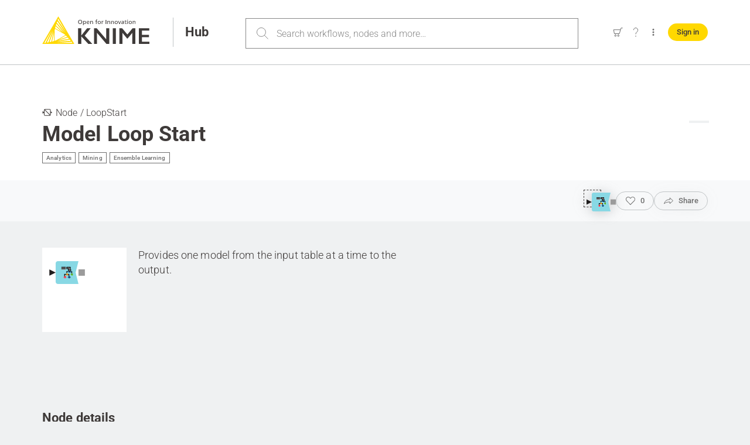

--- FILE ---
content_type: text/html;charset=utf-8
request_url: https://hub.knime.com/knime/extensions/org.knime.features.ensembles/latest/org.knime.ensembles.bagging.ModelLoopStartNodeFactory
body_size: 76926
content:
<!DOCTYPE html><html  class="kds-legacy" lang="en"><head><meta charset="utf-8">
<meta name="viewport" content="width=device-width, initial-scale=1">
<script nonce="E/KM/K4Vw79TWa1VvUfp2glj" type="importmap">{"imports":{"#entry":"/_nuxt/v1769592077/D7QgFpNU.js"}}</script>
<title>Model Loop Start – KNIME Community Hub</title>
<link nonce="E/KM/K4Vw79TWa1VvUfp2glj" rel="preconnect" href="https://api.hub.knime.com" crossorigin="use-credentials">
<style nonce="E/KM/K4Vw79TWa1VvUfp2glj">/*! modern-normalize v2.0.0 | MIT License | https://github.com/sindresorhus/modern-normalize */*,:after,:before{box-sizing:border-box}html{font-family:system-ui,Segoe UI,Roboto,Helvetica,Arial,sans-serif,Apple Color Emoji,Segoe UI Emoji;line-height:1.15;-webkit-text-size-adjust:100%;tab-size:4}body{margin:0}hr{color:inherit;height:0}abbr[title]{text-decoration:underline;-webkit-text-decoration:underline dotted;text-decoration:underline dotted}b,strong{font-weight:bolder}code,kbd,pre,samp{font-family:ui-monospace,SFMono-Regular,Consolas,Liberation Mono,Menlo,monospace;font-size:1em}small{font-size:80%}sub,sup{font-size:75%;line-height:0;position:relative;vertical-align:initial}sub{bottom:-.25em}sup{top:-.5em}table{border-color:inherit;text-indent:0}button,input,optgroup,select,textarea{font-family:inherit;font-size:100%;line-height:1.15;margin:0}button,select{text-transform:none}[type=button],[type=reset],[type=submit],button{-webkit-appearance:button}::-moz-focus-inner{border-style:none;padding:0}:-moz-focusring{outline:1px dotted ButtonText}:-moz-ui-invalid{box-shadow:none}legend{padding:0}progress{vertical-align:initial}::-webkit-inner-spin-button,::-webkit-outer-spin-button{height:auto}[type=search]{-webkit-appearance:textfield;outline-offset:-2px}::-webkit-search-decoration{-webkit-appearance:none}::-webkit-file-upload-button{-webkit-appearance:button;font:inherit}summary{display:list-item}:root{--knime-aquamarine:#88d8e4;--knime-aquamarine-dark:#2b94b1;--knime-aquamarine-light:#cef3f4;--knime-avocado:#cbd9a9;--knime-avocado-dark:#9b9b61;--knime-avocado-light:#efefce;--knime-black:#201e1e;--knime-black-semi:#201e1ecc;--knime-carrot:#ff9532;--knime-carrot-dark:#dd691b;--knime-carrot-light:#fd9;--knime-carrot-ultra-light:#fffaf5;--knime-coral:#ff4b4b;--knime-coral-dark:#b22020;--knime-coral-light:#fcbbbb;--knime-cornflower:#1e6ca8;--knime-cornflower-dark:#1a407a;--knime-cornflower-light:#91c7ed;--knime-cornflower-semi:#d3e8f8;--knime-cornflower-ultra-light:#f4f8fb;--knime-dove-gray:#6e6e6e;--knime-error-red:#c72128;--knime-error-red-ultra-light:#fcf3f3;--knime-gray-dark:#828586;--knime-gray-dark-semi:#82858666;--knime-gray-light-semi:#eef0f166;--knime-gray-ultra-light:#f8f9fa;--knime-hibiscus:#f279bc;--knime-hibiscus-dark:#dc2d88;--knime-hibiscus-light:#f6c7df;--knime-lavender:#965591;--knime-lavender-dark:#623266;--knime-lavender-light:#c0afdd;--knime-light-yellow:#f9f3d7;--knime-masala:#3e3a39;--knime-masala-semi:#3e3a3980;--knime-meadow:#3cb44c;--knime-meadow-dark:#1f773f;--knime-meadow-light:#c8e632;--knime-meadow-ultra-light:#f4fbf5;--knime-petrol:#46998f;--knime-petrol-dark:#005559;--knime-petrol-light:#aae8dc;--knime-porcelain:#eff1f2;--knime-silver-sand:#c0c4c6;--knime-silver-sand-semi:#c0c4c680;--knime-stone:#aaa;--knime-stone-dark:#7c7c7b;--knime-stone-gray:#888;--knime-stone-light:#dbdcde;--knime-white:#fff;--knime-wood:#d2a384;--knime-wood-dark:#77563c;--knime-wood-light:#ffd9b3;--knime-yellow:#ffd800;--knime-yellow-ultra-light:#fffdf0;--knime-node-component:#c0c4c6;--knime-node-configuration:#cbd9a9;--knime-node-container:#9b9b61;--knime-node-learner:#c8e632;--knime-node-loop:#88d8e4;--knime-node-loop-end:#88d8e4;--knime-node-loop-start:#88d8e4;--knime-node-manipulator:#ffd800;--knime-node-metanode:#dbdcde;--knime-node-metanode-secondary:#888;--knime-node-other:#d2a384;--knime-node-predictor:#3cb44c;--knime-node-quick-form:#cbd9a9;--knime-node-scope-end:#965591;--knime-node-scope-start:#965591;--knime-node-sink:#ff4b4b;--knime-node-source:#ff9532;--knime-node-virtual-in:#aaa;--knime-node-virtual-out:#aaa;--knime-node-visualizer:#2b94b1;--knime-node-widget:#2b94b1;--grid-gap-width:24px;--grid-max-width:1600px;--grid-min-width:365px;--item-size:1}@media only screen and (max-width:900px){:root{--grid-gap-width:12px}}:root{--theme-color-error:var(--knime-error-red);--theme-color-success:#3cb44b;--theme-color-info:var(--knime-masala);--theme-color-running:#1e6da8;--theme-color-action-required:#ff9632;--theme-color-kudos:#d30d52;--theme-color-focus-ring:var(--knime-cornflower);--theme-color-error-semi:#c7212833;--theme-color-success-semi:#3cb44b33;--theme-color-action-required-semi:#ff963233;--theme-header-font-family:"Roboto",sans-serif;--theme-header-font-weight:300;--theme-header-foreground-color:var(--knime-white);--theme-header-background-color:var(--knime-masala);--theme-headlines-font-family:"Roboto",sans-serif;--theme-headlines-color:var(--knime-masala);--theme-headlines-font-weight:700;--theme-text-normal-font-family:"Roboto",sans-serif;--theme-text-normal-color:var(--knime-masala);--theme-text-medium-font-family:"Roboto",sans-serif;--theme-text-medium-color:var(--knime-masala);--theme-text-bold-font-family:"Roboto",sans-serif;--theme-text-bold-color:var(--knime-masala);--theme-text-area-background-color:var(--knime-white);--theme-text-area-background-color-hover:var(--knime-silver-sand-semi);--theme-button-background-color:var(--knime-yellow);--theme-button-background-color-hover:var(--knime-masala);--theme-button-background-color-focus:var(--knime-masala);--theme-button-foreground-color:var(--knime-masala);--theme-button-foreground-color-hover:var(--knime-white);--theme-button-foreground-color-focus:var(--knime-white);--theme-button-border-radius:20px;--theme-button-border-color:var(--knime-masala);--theme-button-border-color-hover:var(--knime-masala);--theme-button-border-color-focus:var(--knime-masala);--theme-button-small-background-color:#0000;--theme-button-small-background-color-hover:#0000;--theme-button-small-background-color-focus:#0000;--theme-button-small-foreground-color:var(--knime-stone-gray);--theme-button-small-foreground-color-hover:var(--knime-masala);--theme-button-small-foreground-color-focus:var(--knime-masala);--theme-button-small-border-radius:9999px;--theme-button-small-border-color:var(--knime-masala);--theme-button-small-border-color-hover:var(--knime-masala);--theme-button-small-border-color-focus:var(--knime-masala);--theme-button-split-background-color:var(--knime-yellow);--theme-button-split-background-color-hover:var(--knime-masala);--theme-button-split-background-color-focus:var(--knime-masala);--theme-button-split-foreground-color:var(--knime-masala);--theme-button-split-foreground-color-hover:var(--knime-white);--theme-button-split-foreground-color-focus:var(--knime-white);--theme-button-split-border-radius:9999px;--theme-button-split-border-color:var(--knime-yellow);--theme-button-split-border-color-hover:var(--knime-masala);--theme-button-split-border-color-focus:var(--knime-masala);--theme-button-split-divider-color:var(--knime-dove-gray);--theme-button-function-border-radius:9999px;--theme-button-function-background-color:#0000;--theme-button-function-background-color-hover:var(--knime-silver-sand-semi);--theme-button-function-background-color-focus:var(--knime-silver-sand-semi);--theme-button-function-background-color-active:var(--knime-masala);--theme-button-function-foreground-color:var(--knime-dove-gray);--theme-button-function-foreground-color-hover:var(--knime-masala);--theme-button-function-foreground-color-focus:var(--knime-masala);--theme-button-function-foreground-color-active:var(--knime-white);--theme-input-number-background-color:var(--knime-white);--theme-input-number-background-color-focus:var(--knime-masala);--theme-input-number-background-color-hover:var(--knime-silver-sand-semi);--theme-input-number-background-color-active:var(--knime-masala);--theme-input-field-background-color:var(--knime-white);--theme-input-field-background-color-focus:var(--knime-silver-sand-semi);--theme-dropdown-background-color:var(--knime-white);--theme-dropdown-background-color-focus:var(--knime-silver-sand-semi);--theme-dropdown-background-color-hover:var(--knime-silver-sand-semi);--theme-dropdown-background-color-selected:var(--knime-masala);--theme-dropdown-foreground-color:var(--knime-masala);--theme-dropdown-foreground-color-focus:var(--knime-masala);--theme-dropdown-foreground-color-hover:var(--knime-masala);--theme-dropdown-foreground-color-selected:var(--knime-white);--theme-listbox-background-color:var(--knime-white);--theme-multiselect-background-color:var(--knime-white);--theme-multiselect-background-color-hover:var(--knime-silver-sand-semi);--theme-multiselect-listbox-background-color:var(--knime-white);--theme-empty-multiselect-listbox-background-color:#0000;--theme-text-link-background-color:#0000;--theme-text-link-background-color-hover:var(--knime-masala);--theme-text-link-background-color-focus:var(--knime-masala);--theme-text-link-foreground-color:var(--knime-masala);--theme-text-link-foreground-color-hover:var(--knime-white);--theme-text-link-foreground-color-focus:var(--knime-white);--theme-tooltip-background-color:var(--knime-masala);--theme-tooltip-foreground-color:var(--knime-white);--theme-checkbox-border-color:var(--knime-stone-gray);--theme-checkbox-border-color-focus:var(--knime-masala);--theme-checkbox-border-color-hover:var(--knime-stone-gray);--theme-checkbox-border-color-selected:var(--knime-masala);--theme-checkbox-border-color-selected-focus:var(--knime-masala);--theme-checkbox-border-color-selected-hover:var(--knime-stone-gray);--theme-checkbox-background-color:var(--knime-white);--theme-checkbox-background-color-focus:var(--knime-white);--theme-checkbox-background-color-hover:var(--knime-silver-sand-semi);--theme-checkbox-background-color-selected:var(--knime-masala);--theme-checkbox-background-color-selected-focus:var(--knime-white);--theme-checkbox-background-color-selected-hover:var( --knime-silver-sand-semi );--theme-checkbox-foreground-color-selected:var(--knime-white);--theme-checkbox-foreground-color-selected-focus:var(--knime-masala);--theme-checkbox-foreground-color-selected-hover:var(--knime-masala);--theme-toggle-switch-background-color:var(--knime-white);--theme-toggle-switch-background-color-focus:var(--knime-dove-gray);--theme-toggle-switch-background-color-hover:var(--knime-gray-ultra-light);--theme-toggle-switch-background-color-checked:var(--knime-masala);--theme-toggle-switch-background-color-active:var(--knime-white);--theme-select-control-background-color:#0000;--theme-select-control-background-color-hover:var(--knime-silver-sand-semi);--theme-select-control-background-color-focus:var(--knime-masala);--theme-select-control-background-color-disabled:#0000;--theme-select-control-foreground-color:var(--knime-dove-gray);--theme-select-control-foreground-color-hover:var(--knime-masala);--theme-select-control-foreground-color-focus:var(--knime-white);--theme-radio-border-color:var(--knime-stone-gray);--theme-radio-border-color-hover:var(--knime-stone-gray);--theme-radio-border-color-selected:var(--knime-masala);--theme-radio-border-color-selected-hover:var(--knime-stone-gray);--theme-radio-border-color-focus:var(--knime-masala);--theme-radio-background-color:var(--knime-white);--theme-radio-background-color-hover:var(--knime-silver-sand-semi);--theme-radio-background-color-selected:var(--knime-masala);--theme-radio-background-color-selected-hover:var(--knime-silver-sand-semi);--theme-radio-foreground-color-selected:var(--knime-white);--theme-radio-foreground-color-selected-hover:var(--knime-masala);--theme-value-switch-border-color:var(--knime-stone-gray);--theme-value-switch-border-color-focus:var(--knime-masala);--theme-value-switch-background-color:var(--knime-white);--theme-value-switch-background-color-hover:var(--knime-silver-sand-semi);--theme-value-switch-background-color-checked:var(--knime-masala);--theme-slider-border-radius:9.5px;--theme-slider-border-color:var(--knime-stone-gray);--theme-slider-border-color-hover:var(--knime-stone-gray);--theme-slider-border-color-focus:var(--knime-masala);--theme-slider-foreground-color:var(--knime-white);--theme-slider-foreground-color-hover:var(--knime-silver-sand);--theme-slider-foreground-color-focus:var(--knime-masala);--theme-slider-bar-radius:3.5px;--theme-slider-background-color:var(--knime-yellow);--theme-date-input-day-content-background:#c0c4c680;--theme-date-input-border-color:var(--knime-stone-gray);--theme-date-input-border-focus-color:var(--knime-masala);--theme-date-input-input-background:var(--knime-white);--theme-date-input-input-hover-background:var(--knime-silver-sand-semi);--theme-date-input-button-active-color:var(--knime-masala);--theme-date-input-accent-100:var(--knime-gray-ultra-light);--theme-date-input-accent-200:var(--knime-gray-light-semi);--theme-date-input-accent-300:var(--knime-silver-sand);--theme-date-input-accent-400:var(--knime-stone-gray);--theme-date-input-accent-500:var(--knime-gray-dark);--theme-date-input-accent-600:var(--knime-masala);--theme-date-input-accent-700:var(--knime-masala);--theme-date-input-accent-800:var(--knime-black-semi);--theme-date-input-accent-900:var(--knime-black);--theme-date-input-black:var(--knime-black);--theme-date-input-white:var(--knime-white);--theme-date-input-gray-100:var(--theme-date-input-accent-100);--theme-date-input-gray-200:var( --knime-silver-sand-semi );--theme-date-input-gray-300:var(--theme-date-input-accent-300);--theme-date-input-gray-400:var(--theme-date-input-accent-400);--theme-date-input-gray-500:var(--knime-masala);--theme-date-input-gray-600:var(--knime-masala);--theme-date-input-gray-700:var(--theme-date-input-accent-700);--theme-date-input-gray-800:var( --knime-masala );--theme-date-input-gray-900:var( --knime-black-semi );--theme-time-part-input-background-color:var(--knime-white);--theme-time-part-input-background-color-hover:var(--knime-silver-sand-semi);--theme-donut-chart-value-color:var(--knime-yellow);--theme-donut-chart-background-color:var(--knime-masala);--theme-donut-chart-disabled-color:var(--knime-gray-dark);--shadow-base-color:var(--knime-gray-dark-semi);--shadow-elevation-0:#0000;--shadow-elevation-1:0px 1px 4px 0 var(--shadow-base-color);--shadow-elevation-2:0px 2px 10px 0 var(--shadow-base-color);--space-base:4px;--space-4:calc(var(--space-base)*1);--space-6:calc(var(--space-base)*1.5);--space-8:calc(var(--space-base)*2);--space-12:calc(var(--space-base)*3);--space-16:calc(var(--space-base)*4);--space-24:calc(var(--space-base)*6);--space-32:calc(var(--space-base)*8);--space-48:calc(var(--space-base)*12);--space-56:calc(var(--space-base)*14);--space-72:calc(var(--space-base)*18);--space-104:calc(var(--space-base)*26);--space-144:calc(var(--space-base)*36)}body{color:var(--theme-text-normal-color,var(--knime-masala));font-family:var(--theme-text-normal-font-family,"Roboto, sans-serif")}a{color:inherit}svg{shape-rendering:geometricPrecision}input[type=email],input[type=number],input[type=password],input[type=search],input[type=text]{-webkit-appearance:none;appearance:none;border-radius:0}.visually-hidden{height:1px;overflow:hidden;position:absolute;white-space:nowrap;width:1px}footer,header,section{min-width:var(--grid-min-width);padding-left:calc(var(--grid-gap-width)*3);padding-right:calc(var(--grid-gap-width)*3)}footer section,header section,section section{padding-left:0;padding-right:0}.grid-container{display:flex;justify-content:space-between;margin:auto;max-width:calc(var(--grid-max-width) - var(--grid-gap-width)*6)}.grid-container .grid-container,section section{min-width:0}.grid-item-1{--item-size:1}.grid-item-2{--item-size:2}.grid-item-3{--item-size:3}.grid-item-4{--item-size:4}.grid-item-5{--item-size:5}.grid-item-6{--item-size:6}.grid-item-7{--item-size:7}.grid-item-8{--item-size:8}.grid-item-9{--item-size:9}.grid-item-10{--item-size:10}.grid-item-11{--item-size:11}.grid-item-12{--item-size:12}@media only screen and (max-width:1180px){.sticky-footer section,footer section,header,header section,main section{padding-left:var(--grid-gap-width);padding-right:var(--grid-gap-width)}footer{padding-left:0;padding-right:0}.grid-container{flex-wrap:wrap}.grid-container .grid-item-1,.grid-container .grid-item-2,.grid-container .grid-item-3{--item-size:3}.grid-container .grid-item-4,.grid-container .grid-item-5,.grid-container .grid-item-6{--item-size:6}.grid-container .grid-item-7,.grid-container .grid-item-8,.grid-container .grid-item-9{--item-size:9}.grid-container .grid-item-10,.grid-container .grid-item-11,.grid-container .grid-item-12{--item-size:12}}@media only screen and (max-width:900px){aside{margin-top:80px}.grid-container{flex-wrap:wrap}.grid-container .grid-item-1,.grid-container .grid-item-2,.grid-container .grid-item-3,.grid-container .grid-item-4,.grid-container .grid-item-5,.grid-container .grid-item-6{--item-size:6;flex-grow:1}.grid-container .grid-item-10,.grid-container .grid-item-11,.grid-container .grid-item-12,.grid-container .grid-item-7,.grid-container .grid-item-8,.grid-container .grid-item-9{--item-size:12}}[class*=" grid-item-"],[class^=grid-item-]{max-width:100%;width:calc(var(--item-size)/12*(100% + var(--grid-gap-width)) - var(--grid-gap-width))}.grid-item-11 [class*=" grid-item-"],.grid-item-11 [class^=grid-item-]{width:calc(var(--item-size)/11*(100% + var(--grid-gap-width)) - var(--grid-gap-width))}.grid-item-10 [class*=" grid-item-"],.grid-item-10 [class^=grid-item-]{width:calc(var(--item-size)/10*(100% + var(--grid-gap-width)) - var(--grid-gap-width))}.grid-item-9 [class*=" grid-item-"],.grid-item-9 [class^=grid-item-]{width:calc(var(--item-size)/9*(100% + var(--grid-gap-width)) - var(--grid-gap-width))}.grid-item-8 [class*=" grid-item-"],.grid-item-8 [class^=grid-item-]{width:calc(var(--item-size)/8*(100% + var(--grid-gap-width)) - var(--grid-gap-width))}.grid-item-7 [class*=" grid-item-"],.grid-item-7 [class^=grid-item-]{width:calc(var(--item-size)/7*(100% + var(--grid-gap-width)) - var(--grid-gap-width))}.grid-item-6 [class*=" grid-item-"],.grid-item-6 [class^=grid-item-]{width:calc(var(--item-size)/6*(100% + var(--grid-gap-width)) - var(--grid-gap-width))}.grid-item-5 [class*=" grid-item-"],.grid-item-5 [class^=grid-item-]{width:calc(var(--item-size)/5*(100% + var(--grid-gap-width)) - var(--grid-gap-width))}.grid-item-4 [class*=" grid-item-"],.grid-item-4 [class^=grid-item-]{width:calc(var(--item-size)/4*(100% + var(--grid-gap-width)) - var(--grid-gap-width))}.grid-item-3 [class*=" grid-item-"],.grid-item-3 [class^=grid-item-]{width:calc(var(--item-size)/3*(100% + var(--grid-gap-width)) - var(--grid-gap-width))}.grid-item-2 [class*=" grid-item-"],.grid-item-2 [class^=grid-item-]{width:calc(var(--item-size)/2*(100% + var(--grid-gap-width)) - var(--grid-gap-width))}.grid-item-1 .grid-item-1{width:100%}@media only screen and (min-width:901px){.grid-container .spacing-right{padding-right:var(--grid-gap-width)}.grid-container .spacing-right .reset-spacing{width:calc(100% + var(--grid-gap-width))}.grid-container .spacing-right .reset-spacing [class*=" grid-item-"],.grid-container .spacing-right .reset-spacing [class^=grid-item-]{max-width:calc(100% - var(--grid-gap-width))}}@font-face{font-display:swap;font-family:Roboto;font-style:normal;font-weight:300;src:url(/_nuxt/v1769592077/roboto-cyrillic-ext-300-normal.CUPJdUZp.woff2) format("woff2"),url(/_nuxt/v1769592077/roboto-cyrillic-ext-300-normal.D2-2MTar.woff) format("woff");unicode-range:u+0460-052f,u+1c80-1c8a,u+20b4,u+2de0-2dff,u+a640-a69f,u+fe2e-fe2f}@font-face{font-display:swap;font-family:Roboto;font-style:normal;font-weight:300;src:url(/_nuxt/v1769592077/roboto-cyrillic-300-normal.BoeCr7ev.woff2) format("woff2"),url(/_nuxt/v1769592077/roboto-cyrillic-300-normal.Cb01H779.woff) format("woff");unicode-range:u+0301,u+0400-045f,u+0490-0491,u+04b0-04b1,u+2116}@font-face{font-display:swap;font-family:Roboto;font-style:normal;font-weight:300;src:url([data-uri]) format("woff2"),url([data-uri]) format("woff");unicode-range:u+1f??}@font-face{font-display:swap;font-family:Roboto;font-style:normal;font-weight:300;src:url(/_nuxt/v1769592077/roboto-greek-300-normal.Cnub06j7.woff2) format("woff2"),url(/_nuxt/v1769592077/roboto-greek-300-normal.BMtCIBFp.woff) format("woff");unicode-range:u+0370-0377,u+037a-037f,u+0384-038a,u+038c,u+038e-03a1,u+03a3-03ff}@font-face{font-display:swap;font-family:Roboto;font-style:normal;font-weight:300;src:url(/_nuxt/v1769592077/roboto-math-300-normal.BMxwzQmU.woff2) format("woff2"),url(/_nuxt/v1769592077/roboto-math-300-normal.9fozW1Ii.woff) format("woff");unicode-range:u+0302-0303,u+0305,u+0307-0308,u+0310,u+0312,u+0315,u+031a,u+0326-0327,u+032c,u+032f-0330,u+0332-0333,u+0338,u+033a,u+0346,u+034d,u+0391-03a1,u+03a3-03a9,u+03b1-03c9,u+03d1,u+03d5-03d6,u+03f0-03f1,u+03f4-03f5,u+2016-2017,u+2034-2038,u+203c,u+2040,u+2043,u+2047,u+2050,u+2057,u+205f,u+2070-2071,u+2074-208e,u+2090-209c,u+20d0-20dc,u+20e1,u+20e5-20ef,u+2100-2112,u+2114-2115,u+2117-2121,u+2123-214f,u+2190,u+2192,u+2194-21ae,u+21b0-21e5,u+21f1-21f2,u+21f4-2211,u+2213-2214,u+2216-22ff,u+2308-230b,u+2310,u+2319,u+231c-2321,u+2336-237a,u+237c,u+2395,u+239b-23b7,u+23d0,u+23dc-23e1,u+2474-2475,u+25af,u+25b3,u+25b7,u+25bd,u+25c1,u+25ca,u+25cc,u+25fb,u+266d-266f,u+27c0-27ff,u+2900-2aff,u+2b0e-2b11,u+2b30-2b4c,u+2bfe,u+3030,u+ff5b,u+ff5d,u+1d400-1d7ff,u+1ee??}@font-face{font-display:swap;font-family:Roboto;font-style:normal;font-weight:300;src:url(/_nuxt/v1769592077/roboto-symbols-300-normal.BtHl5mYl.woff2) format("woff2"),url(/_nuxt/v1769592077/roboto-symbols-300-normal.zmF1mPr_.woff) format("woff");unicode-range:u+0001-000c,u+000e-001f,u+007f-009f,u+20dd-20e0,u+20e2-20e4,u+2150-218f,u+2190,u+2192,u+2194-2199,u+21af,u+21e6-21f0,u+21f3,u+2218-2219,u+2299,u+22c4-22c6,u+2300-243f,u+2440-244a,u+2460-24ff,u+25a0-27bf,u+28??,u+2921-2922,u+2981,u+29bf,u+29eb,u+2b??,u+4dc0-4dff,u+fff9-fffb,u+10140-1018e,u+10190-1019c,u+101a0,u+101d0-101fd,u+102e0-102fb,u+10e60-10e7e,u+1d2c0-1d2d3,u+1d2e0-1d37f,u+1f0??,u+1f100-1f1ad,u+1f1e6-1f1ff,u+1f30d-1f30f,u+1f315,u+1f31c,u+1f31e,u+1f320-1f32c,u+1f336,u+1f378,u+1f37d,u+1f382,u+1f393-1f39f,u+1f3a7-1f3a8,u+1f3ac-1f3af,u+1f3c2,u+1f3c4-1f3c6,u+1f3ca-1f3ce,u+1f3d4-1f3e0,u+1f3ed,u+1f3f1-1f3f3,u+1f3f5-1f3f7,u+1f408,u+1f415,u+1f41f,u+1f426,u+1f43f,u+1f441-1f442,u+1f444,u+1f446-1f449,u+1f44c-1f44e,u+1f453,u+1f46a,u+1f47d,u+1f4a3,u+1f4b0,u+1f4b3,u+1f4b9,u+1f4bb,u+1f4bf,u+1f4c8-1f4cb,u+1f4d6,u+1f4da,u+1f4df,u+1f4e3-1f4e6,u+1f4ea-1f4ed,u+1f4f7,u+1f4f9-1f4fb,u+1f4fd-1f4fe,u+1f503,u+1f507-1f50b,u+1f50d,u+1f512-1f513,u+1f53e-1f54a,u+1f54f-1f5fa,u+1f610,u+1f650-1f67f,u+1f687,u+1f68d,u+1f691,u+1f694,u+1f698,u+1f6ad,u+1f6b2,u+1f6b9-1f6ba,u+1f6bc,u+1f6c6-1f6cf,u+1f6d3-1f6d7,u+1f6e0-1f6ea,u+1f6f0-1f6f3,u+1f6f7-1f6fc,u+1f7??,u+1f800-1f80b,u+1f810-1f847,u+1f850-1f859,u+1f860-1f887,u+1f890-1f8ad,u+1f8b0-1f8bb,u+1f8c0-1f8c1,u+1f900-1f90b,u+1f93b,u+1f946,u+1f984,u+1f996,u+1f9e9,u+1fa00-1fa6f,u+1fa70-1fa7c,u+1fa80-1fa89,u+1fa8f-1fac6,u+1face-1fadc,u+1fadf-1fae9,u+1faf0-1faf8,u+1fb??}@font-face{font-display:swap;font-family:Roboto;font-style:normal;font-weight:300;src:url(/_nuxt/v1769592077/roboto-vietnamese-300-normal.CNeuLW5X.woff2) format("woff2"),url(/_nuxt/v1769592077/roboto-vietnamese-300-normal.CBwYb71Q.woff) format("woff");unicode-range:u+0102-0103,u+0110-0111,u+0128-0129,u+0168-0169,u+01a0-01a1,u+01af-01b0,u+0300-0301,u+0303-0304,u+0308-0309,u+0323,u+0329,u+1ea0-1ef9,u+20ab}@font-face{font-display:swap;font-family:Roboto;font-style:normal;font-weight:300;src:url(/_nuxt/v1769592077/roboto-latin-ext-300-normal.BOz0oSmX.woff2) format("woff2"),url(/_nuxt/v1769592077/roboto-latin-ext-300-normal.9Myisv2Z.woff) format("woff");unicode-range:u+0100-02ba,u+02bd-02c5,u+02c7-02cc,u+02ce-02d7,u+02dd-02ff,u+0304,u+0308,u+0329,u+1d00-1dbf,u+1e00-1e9f,u+1ef2-1eff,u+2020,u+20a0-20ab,u+20ad-20c0,u+2113,u+2c60-2c7f,u+a720-a7ff}@font-face{font-display:swap;font-family:Roboto;font-style:normal;font-weight:300;src:url(/_nuxt/v1769592077/roboto-latin-300-normal.CztWkFGs.woff2) format("woff2"),url(/_nuxt/v1769592077/roboto-latin-300-normal.-FIRE8Jd.woff) format("woff");unicode-range:u+00??,u+0131,u+0152-0153,u+02bb-02bc,u+02c6,u+02da,u+02dc,u+0304,u+0308,u+0329,u+2000-206f,u+20ac,u+2122,u+2191,u+2193,u+2212,u+2215,u+feff,u+fffd}@font-face{font-display:swap;font-family:Roboto;font-style:normal;font-weight:400;src:url(/_nuxt/v1769592077/roboto-cyrillic-ext-400-normal.DzMWdK87.woff2) format("woff2"),url(/_nuxt/v1769592077/roboto-cyrillic-ext-400-normal.5IDvadIC.woff) format("woff");unicode-range:u+0460-052f,u+1c80-1c8a,u+20b4,u+2de0-2dff,u+a640-a69f,u+fe2e-fe2f}@font-face{font-display:swap;font-family:Roboto;font-style:normal;font-weight:400;src:url(/_nuxt/v1769592077/roboto-cyrillic-400-normal.DAIM1_dR.woff2) format("woff2"),url(/_nuxt/v1769592077/roboto-cyrillic-400-normal.C5q4FMUG.woff) format("woff");unicode-range:u+0301,u+0400-045f,u+0490-0491,u+04b0-04b1,u+2116}@font-face{font-display:swap;font-family:Roboto;font-style:normal;font-weight:400;src:url([data-uri]) format("woff2"),url([data-uri]) format("woff");unicode-range:u+1f??}@font-face{font-display:swap;font-family:Roboto;font-style:normal;font-weight:400;src:url(/_nuxt/v1769592077/roboto-greek-400-normal.jFM2czAU.woff2) format("woff2"),url(/_nuxt/v1769592077/roboto-greek-400-normal.DwVopRQH.woff) format("woff");unicode-range:u+0370-0377,u+037a-037f,u+0384-038a,u+038c,u+038e-03a1,u+03a3-03ff}@font-face{font-display:swap;font-family:Roboto;font-style:normal;font-weight:400;src:url(/_nuxt/v1769592077/roboto-math-400-normal.B3wgz80t.woff2) format("woff2"),url(/_nuxt/v1769592077/roboto-math-400-normal.BRMeFL5Z.woff) format("woff");unicode-range:u+0302-0303,u+0305,u+0307-0308,u+0310,u+0312,u+0315,u+031a,u+0326-0327,u+032c,u+032f-0330,u+0332-0333,u+0338,u+033a,u+0346,u+034d,u+0391-03a1,u+03a3-03a9,u+03b1-03c9,u+03d1,u+03d5-03d6,u+03f0-03f1,u+03f4-03f5,u+2016-2017,u+2034-2038,u+203c,u+2040,u+2043,u+2047,u+2050,u+2057,u+205f,u+2070-2071,u+2074-208e,u+2090-209c,u+20d0-20dc,u+20e1,u+20e5-20ef,u+2100-2112,u+2114-2115,u+2117-2121,u+2123-214f,u+2190,u+2192,u+2194-21ae,u+21b0-21e5,u+21f1-21f2,u+21f4-2211,u+2213-2214,u+2216-22ff,u+2308-230b,u+2310,u+2319,u+231c-2321,u+2336-237a,u+237c,u+2395,u+239b-23b7,u+23d0,u+23dc-23e1,u+2474-2475,u+25af,u+25b3,u+25b7,u+25bd,u+25c1,u+25ca,u+25cc,u+25fb,u+266d-266f,u+27c0-27ff,u+2900-2aff,u+2b0e-2b11,u+2b30-2b4c,u+2bfe,u+3030,u+ff5b,u+ff5d,u+1d400-1d7ff,u+1ee??}@font-face{font-display:swap;font-family:Roboto;font-style:normal;font-weight:400;src:url(/_nuxt/v1769592077/roboto-symbols-400-normal.fF1SLJBj.woff2) format("woff2"),url(/_nuxt/v1769592077/roboto-symbols-400-normal.B2LMqLB2.woff) format("woff");unicode-range:u+0001-000c,u+000e-001f,u+007f-009f,u+20dd-20e0,u+20e2-20e4,u+2150-218f,u+2190,u+2192,u+2194-2199,u+21af,u+21e6-21f0,u+21f3,u+2218-2219,u+2299,u+22c4-22c6,u+2300-243f,u+2440-244a,u+2460-24ff,u+25a0-27bf,u+28??,u+2921-2922,u+2981,u+29bf,u+29eb,u+2b??,u+4dc0-4dff,u+fff9-fffb,u+10140-1018e,u+10190-1019c,u+101a0,u+101d0-101fd,u+102e0-102fb,u+10e60-10e7e,u+1d2c0-1d2d3,u+1d2e0-1d37f,u+1f0??,u+1f100-1f1ad,u+1f1e6-1f1ff,u+1f30d-1f30f,u+1f315,u+1f31c,u+1f31e,u+1f320-1f32c,u+1f336,u+1f378,u+1f37d,u+1f382,u+1f393-1f39f,u+1f3a7-1f3a8,u+1f3ac-1f3af,u+1f3c2,u+1f3c4-1f3c6,u+1f3ca-1f3ce,u+1f3d4-1f3e0,u+1f3ed,u+1f3f1-1f3f3,u+1f3f5-1f3f7,u+1f408,u+1f415,u+1f41f,u+1f426,u+1f43f,u+1f441-1f442,u+1f444,u+1f446-1f449,u+1f44c-1f44e,u+1f453,u+1f46a,u+1f47d,u+1f4a3,u+1f4b0,u+1f4b3,u+1f4b9,u+1f4bb,u+1f4bf,u+1f4c8-1f4cb,u+1f4d6,u+1f4da,u+1f4df,u+1f4e3-1f4e6,u+1f4ea-1f4ed,u+1f4f7,u+1f4f9-1f4fb,u+1f4fd-1f4fe,u+1f503,u+1f507-1f50b,u+1f50d,u+1f512-1f513,u+1f53e-1f54a,u+1f54f-1f5fa,u+1f610,u+1f650-1f67f,u+1f687,u+1f68d,u+1f691,u+1f694,u+1f698,u+1f6ad,u+1f6b2,u+1f6b9-1f6ba,u+1f6bc,u+1f6c6-1f6cf,u+1f6d3-1f6d7,u+1f6e0-1f6ea,u+1f6f0-1f6f3,u+1f6f7-1f6fc,u+1f7??,u+1f800-1f80b,u+1f810-1f847,u+1f850-1f859,u+1f860-1f887,u+1f890-1f8ad,u+1f8b0-1f8bb,u+1f8c0-1f8c1,u+1f900-1f90b,u+1f93b,u+1f946,u+1f984,u+1f996,u+1f9e9,u+1fa00-1fa6f,u+1fa70-1fa7c,u+1fa80-1fa89,u+1fa8f-1fac6,u+1face-1fadc,u+1fadf-1fae9,u+1faf0-1faf8,u+1fb??}@font-face{font-display:swap;font-family:Roboto;font-style:normal;font-weight:400;src:url(/_nuxt/v1769592077/roboto-vietnamese-400-normal.CDDxGrUb.woff2) format("woff2"),url(/_nuxt/v1769592077/roboto-vietnamese-400-normal.BYP5tVVv.woff) format("woff");unicode-range:u+0102-0103,u+0110-0111,u+0128-0129,u+0168-0169,u+01a0-01a1,u+01af-01b0,u+0300-0301,u+0303-0304,u+0308-0309,u+0323,u+0329,u+1ea0-1ef9,u+20ab}@font-face{font-display:swap;font-family:Roboto;font-style:normal;font-weight:400;src:url(/_nuxt/v1769592077/roboto-latin-ext-400-normal.ZYmyxeOy.woff2) format("woff2"),url(/_nuxt/v1769592077/roboto-latin-ext-400-normal.BG57dRWO.woff) format("woff");unicode-range:u+0100-02ba,u+02bd-02c5,u+02c7-02cc,u+02ce-02d7,u+02dd-02ff,u+0304,u+0308,u+0329,u+1d00-1dbf,u+1e00-1e9f,u+1ef2-1eff,u+2020,u+20a0-20ab,u+20ad-20c0,u+2113,u+2c60-2c7f,u+a720-a7ff}@font-face{font-display:swap;font-family:Roboto;font-style:normal;font-weight:400;src:url(/_nuxt/v1769592077/roboto-latin-400-normal.CNwBRw8h.woff2) format("woff2"),url(/_nuxt/v1769592077/roboto-latin-400-normal.BX2H0A0_.woff) format("woff");unicode-range:u+00??,u+0131,u+0152-0153,u+02bb-02bc,u+02c6,u+02da,u+02dc,u+0304,u+0308,u+0329,u+2000-206f,u+20ac,u+2122,u+2191,u+2193,u+2212,u+2215,u+feff,u+fffd}@font-face{font-display:swap;font-family:Roboto;font-style:normal;font-weight:500;src:url(/_nuxt/v1769592077/roboto-cyrillic-ext-500-normal.B7rQpwPu.woff2) format("woff2"),url(/_nuxt/v1769592077/roboto-cyrillic-ext-500-normal.aAFKCR76.woff) format("woff");unicode-range:u+0460-052f,u+1c80-1c8a,u+20b4,u+2de0-2dff,u+a640-a69f,u+fe2e-fe2f}@font-face{font-display:swap;font-family:Roboto;font-style:normal;font-weight:500;src:url(/_nuxt/v1769592077/roboto-cyrillic-500-normal.hCeO1jFL.woff2) format("woff2"),url(/_nuxt/v1769592077/roboto-cyrillic-500-normal.DhPqGoNQ.woff) format("woff");unicode-range:u+0301,u+0400-045f,u+0490-0491,u+04b0-04b1,u+2116}@font-face{font-display:swap;font-family:Roboto;font-style:normal;font-weight:500;src:url([data-uri]) format("woff2"),url([data-uri]) format("woff");unicode-range:u+1f??}@font-face{font-display:swap;font-family:Roboto;font-style:normal;font-weight:500;src:url(/_nuxt/v1769592077/roboto-greek-500-normal.BJMS0heP.woff2) format("woff2"),url(/_nuxt/v1769592077/roboto-greek-500-normal.B0wzjI_J.woff) format("woff");unicode-range:u+0370-0377,u+037a-037f,u+0384-038a,u+038c,u+038e-03a1,u+03a3-03ff}@font-face{font-display:swap;font-family:Roboto;font-style:normal;font-weight:500;src:url(/_nuxt/v1769592077/roboto-math-500-normal.CFNaIMFC.woff2) format("woff2"),url(/_nuxt/v1769592077/roboto-math-500-normal.nGmytUgK.woff) format("woff");unicode-range:u+0302-0303,u+0305,u+0307-0308,u+0310,u+0312,u+0315,u+031a,u+0326-0327,u+032c,u+032f-0330,u+0332-0333,u+0338,u+033a,u+0346,u+034d,u+0391-03a1,u+03a3-03a9,u+03b1-03c9,u+03d1,u+03d5-03d6,u+03f0-03f1,u+03f4-03f5,u+2016-2017,u+2034-2038,u+203c,u+2040,u+2043,u+2047,u+2050,u+2057,u+205f,u+2070-2071,u+2074-208e,u+2090-209c,u+20d0-20dc,u+20e1,u+20e5-20ef,u+2100-2112,u+2114-2115,u+2117-2121,u+2123-214f,u+2190,u+2192,u+2194-21ae,u+21b0-21e5,u+21f1-21f2,u+21f4-2211,u+2213-2214,u+2216-22ff,u+2308-230b,u+2310,u+2319,u+231c-2321,u+2336-237a,u+237c,u+2395,u+239b-23b7,u+23d0,u+23dc-23e1,u+2474-2475,u+25af,u+25b3,u+25b7,u+25bd,u+25c1,u+25ca,u+25cc,u+25fb,u+266d-266f,u+27c0-27ff,u+2900-2aff,u+2b0e-2b11,u+2b30-2b4c,u+2bfe,u+3030,u+ff5b,u+ff5d,u+1d400-1d7ff,u+1ee??}@font-face{font-display:swap;font-family:Roboto;font-style:normal;font-weight:500;src:url(/_nuxt/v1769592077/roboto-symbols-500-normal.BXFTxrNR.woff2) format("woff2"),url(/_nuxt/v1769592077/roboto-symbols-500-normal.B3xPS0M7.woff) format("woff");unicode-range:u+0001-000c,u+000e-001f,u+007f-009f,u+20dd-20e0,u+20e2-20e4,u+2150-218f,u+2190,u+2192,u+2194-2199,u+21af,u+21e6-21f0,u+21f3,u+2218-2219,u+2299,u+22c4-22c6,u+2300-243f,u+2440-244a,u+2460-24ff,u+25a0-27bf,u+28??,u+2921-2922,u+2981,u+29bf,u+29eb,u+2b??,u+4dc0-4dff,u+fff9-fffb,u+10140-1018e,u+10190-1019c,u+101a0,u+101d0-101fd,u+102e0-102fb,u+10e60-10e7e,u+1d2c0-1d2d3,u+1d2e0-1d37f,u+1f0??,u+1f100-1f1ad,u+1f1e6-1f1ff,u+1f30d-1f30f,u+1f315,u+1f31c,u+1f31e,u+1f320-1f32c,u+1f336,u+1f378,u+1f37d,u+1f382,u+1f393-1f39f,u+1f3a7-1f3a8,u+1f3ac-1f3af,u+1f3c2,u+1f3c4-1f3c6,u+1f3ca-1f3ce,u+1f3d4-1f3e0,u+1f3ed,u+1f3f1-1f3f3,u+1f3f5-1f3f7,u+1f408,u+1f415,u+1f41f,u+1f426,u+1f43f,u+1f441-1f442,u+1f444,u+1f446-1f449,u+1f44c-1f44e,u+1f453,u+1f46a,u+1f47d,u+1f4a3,u+1f4b0,u+1f4b3,u+1f4b9,u+1f4bb,u+1f4bf,u+1f4c8-1f4cb,u+1f4d6,u+1f4da,u+1f4df,u+1f4e3-1f4e6,u+1f4ea-1f4ed,u+1f4f7,u+1f4f9-1f4fb,u+1f4fd-1f4fe,u+1f503,u+1f507-1f50b,u+1f50d,u+1f512-1f513,u+1f53e-1f54a,u+1f54f-1f5fa,u+1f610,u+1f650-1f67f,u+1f687,u+1f68d,u+1f691,u+1f694,u+1f698,u+1f6ad,u+1f6b2,u+1f6b9-1f6ba,u+1f6bc,u+1f6c6-1f6cf,u+1f6d3-1f6d7,u+1f6e0-1f6ea,u+1f6f0-1f6f3,u+1f6f7-1f6fc,u+1f7??,u+1f800-1f80b,u+1f810-1f847,u+1f850-1f859,u+1f860-1f887,u+1f890-1f8ad,u+1f8b0-1f8bb,u+1f8c0-1f8c1,u+1f900-1f90b,u+1f93b,u+1f946,u+1f984,u+1f996,u+1f9e9,u+1fa00-1fa6f,u+1fa70-1fa7c,u+1fa80-1fa89,u+1fa8f-1fac6,u+1face-1fadc,u+1fadf-1fae9,u+1faf0-1faf8,u+1fb??}@font-face{font-display:swap;font-family:Roboto;font-style:normal;font-weight:500;src:url(/_nuxt/v1769592077/roboto-vietnamese-500-normal.HYpufUYk.woff2) format("woff2"),url(/_nuxt/v1769592077/roboto-vietnamese-500-normal.CUzdRVXb.woff) format("woff");unicode-range:u+0102-0103,u+0110-0111,u+0128-0129,u+0168-0169,u+01a0-01a1,u+01af-01b0,u+0300-0301,u+0303-0304,u+0308-0309,u+0323,u+0329,u+1ea0-1ef9,u+20ab}@font-face{font-display:swap;font-family:Roboto;font-style:normal;font-weight:500;src:url(/_nuxt/v1769592077/roboto-latin-ext-500-normal.C_ARlJGk.woff2) format("woff2"),url(/_nuxt/v1769592077/roboto-latin-ext-500-normal.EUd9mLnZ.woff) format("woff");unicode-range:u+0100-02ba,u+02bd-02c5,u+02c7-02cc,u+02ce-02d7,u+02dd-02ff,u+0304,u+0308,u+0329,u+1d00-1dbf,u+1e00-1e9f,u+1ef2-1eff,u+2020,u+20a0-20ab,u+20ad-20c0,u+2113,u+2c60-2c7f,u+a720-a7ff}@font-face{font-display:swap;font-family:Roboto;font-style:normal;font-weight:500;src:url(/_nuxt/v1769592077/roboto-latin-500-normal.CkrA1NAy.woff2) format("woff2"),url(/_nuxt/v1769592077/roboto-latin-500-normal.CoDN7ZW2.woff) format("woff");unicode-range:u+00??,u+0131,u+0152-0153,u+02bb-02bc,u+02c6,u+02da,u+02dc,u+0304,u+0308,u+0329,u+2000-206f,u+20ac,u+2122,u+2191,u+2193,u+2212,u+2215,u+feff,u+fffd}@font-face{font-display:swap;font-family:Roboto;font-style:normal;font-weight:700;src:url(/_nuxt/v1769592077/roboto-cyrillic-ext-700-normal.UFn0vR9r.woff2) format("woff2"),url(/_nuxt/v1769592077/roboto-cyrillic-ext-700-normal.Ct5_lukf.woff) format("woff");unicode-range:u+0460-052f,u+1c80-1c8a,u+20b4,u+2de0-2dff,u+a640-a69f,u+fe2e-fe2f}@font-face{font-display:swap;font-family:Roboto;font-style:normal;font-weight:700;src:url(/_nuxt/v1769592077/roboto-cyrillic-700-normal.BiSG5NnW.woff2) format("woff2"),url(/_nuxt/v1769592077/roboto-cyrillic-700-normal.bDW9bgt5.woff) format("woff");unicode-range:u+0301,u+0400-045f,u+0490-0491,u+04b0-04b1,u+2116}@font-face{font-display:swap;font-family:Roboto;font-style:normal;font-weight:700;src:url([data-uri]) format("woff2"),url([data-uri]) format("woff");unicode-range:u+1f??}@font-face{font-display:swap;font-family:Roboto;font-style:normal;font-weight:700;src:url(/_nuxt/v1769592077/roboto-greek-700-normal.BcGn9doz.woff2) format("woff2"),url(/_nuxt/v1769592077/roboto-greek-700-normal.Bi9oTykh.woff) format("woff");unicode-range:u+0370-0377,u+037a-037f,u+0384-038a,u+038c,u+038e-03a1,u+03a3-03ff}@font-face{font-display:swap;font-family:Roboto;font-style:normal;font-weight:700;src:url(/_nuxt/v1769592077/roboto-math-700-normal.VUAI6Bz2.woff2) format("woff2"),url(/_nuxt/v1769592077/roboto-math-700-normal.De_Mfcv-.woff) format("woff");unicode-range:u+0302-0303,u+0305,u+0307-0308,u+0310,u+0312,u+0315,u+031a,u+0326-0327,u+032c,u+032f-0330,u+0332-0333,u+0338,u+033a,u+0346,u+034d,u+0391-03a1,u+03a3-03a9,u+03b1-03c9,u+03d1,u+03d5-03d6,u+03f0-03f1,u+03f4-03f5,u+2016-2017,u+2034-2038,u+203c,u+2040,u+2043,u+2047,u+2050,u+2057,u+205f,u+2070-2071,u+2074-208e,u+2090-209c,u+20d0-20dc,u+20e1,u+20e5-20ef,u+2100-2112,u+2114-2115,u+2117-2121,u+2123-214f,u+2190,u+2192,u+2194-21ae,u+21b0-21e5,u+21f1-21f2,u+21f4-2211,u+2213-2214,u+2216-22ff,u+2308-230b,u+2310,u+2319,u+231c-2321,u+2336-237a,u+237c,u+2395,u+239b-23b7,u+23d0,u+23dc-23e1,u+2474-2475,u+25af,u+25b3,u+25b7,u+25bd,u+25c1,u+25ca,u+25cc,u+25fb,u+266d-266f,u+27c0-27ff,u+2900-2aff,u+2b0e-2b11,u+2b30-2b4c,u+2bfe,u+3030,u+ff5b,u+ff5d,u+1d400-1d7ff,u+1ee??}@font-face{font-display:swap;font-family:Roboto;font-style:normal;font-weight:700;src:url(/_nuxt/v1769592077/roboto-symbols-700-normal.rJi6RjIy.woff2) format("woff2"),url(/_nuxt/v1769592077/roboto-symbols-700-normal.BT-mnhPp.woff) format("woff");unicode-range:u+0001-000c,u+000e-001f,u+007f-009f,u+20dd-20e0,u+20e2-20e4,u+2150-218f,u+2190,u+2192,u+2194-2199,u+21af,u+21e6-21f0,u+21f3,u+2218-2219,u+2299,u+22c4-22c6,u+2300-243f,u+2440-244a,u+2460-24ff,u+25a0-27bf,u+28??,u+2921-2922,u+2981,u+29bf,u+29eb,u+2b??,u+4dc0-4dff,u+fff9-fffb,u+10140-1018e,u+10190-1019c,u+101a0,u+101d0-101fd,u+102e0-102fb,u+10e60-10e7e,u+1d2c0-1d2d3,u+1d2e0-1d37f,u+1f0??,u+1f100-1f1ad,u+1f1e6-1f1ff,u+1f30d-1f30f,u+1f315,u+1f31c,u+1f31e,u+1f320-1f32c,u+1f336,u+1f378,u+1f37d,u+1f382,u+1f393-1f39f,u+1f3a7-1f3a8,u+1f3ac-1f3af,u+1f3c2,u+1f3c4-1f3c6,u+1f3ca-1f3ce,u+1f3d4-1f3e0,u+1f3ed,u+1f3f1-1f3f3,u+1f3f5-1f3f7,u+1f408,u+1f415,u+1f41f,u+1f426,u+1f43f,u+1f441-1f442,u+1f444,u+1f446-1f449,u+1f44c-1f44e,u+1f453,u+1f46a,u+1f47d,u+1f4a3,u+1f4b0,u+1f4b3,u+1f4b9,u+1f4bb,u+1f4bf,u+1f4c8-1f4cb,u+1f4d6,u+1f4da,u+1f4df,u+1f4e3-1f4e6,u+1f4ea-1f4ed,u+1f4f7,u+1f4f9-1f4fb,u+1f4fd-1f4fe,u+1f503,u+1f507-1f50b,u+1f50d,u+1f512-1f513,u+1f53e-1f54a,u+1f54f-1f5fa,u+1f610,u+1f650-1f67f,u+1f687,u+1f68d,u+1f691,u+1f694,u+1f698,u+1f6ad,u+1f6b2,u+1f6b9-1f6ba,u+1f6bc,u+1f6c6-1f6cf,u+1f6d3-1f6d7,u+1f6e0-1f6ea,u+1f6f0-1f6f3,u+1f6f7-1f6fc,u+1f7??,u+1f800-1f80b,u+1f810-1f847,u+1f850-1f859,u+1f860-1f887,u+1f890-1f8ad,u+1f8b0-1f8bb,u+1f8c0-1f8c1,u+1f900-1f90b,u+1f93b,u+1f946,u+1f984,u+1f996,u+1f9e9,u+1fa00-1fa6f,u+1fa70-1fa7c,u+1fa80-1fa89,u+1fa8f-1fac6,u+1face-1fadc,u+1fadf-1fae9,u+1faf0-1faf8,u+1fb??}@font-face{font-display:swap;font-family:Roboto;font-style:normal;font-weight:700;src:url(/_nuxt/v1769592077/roboto-vietnamese-700-normal.iKxYNAzq.woff2) format("woff2"),url(/_nuxt/v1769592077/roboto-vietnamese-700-normal.BhieYfot.woff) format("woff");unicode-range:u+0102-0103,u+0110-0111,u+0128-0129,u+0168-0169,u+01a0-01a1,u+01af-01b0,u+0300-0301,u+0303-0304,u+0308-0309,u+0323,u+0329,u+1ea0-1ef9,u+20ab}@font-face{font-display:swap;font-family:Roboto;font-style:normal;font-weight:700;src:url(/_nuxt/v1769592077/roboto-latin-ext-700-normal.70GS1MYH.woff2) format("woff2"),url(/_nuxt/v1769592077/roboto-latin-ext-700-normal.B3Q5yJJO.woff) format("woff");unicode-range:u+0100-02ba,u+02bd-02c5,u+02c7-02cc,u+02ce-02d7,u+02dd-02ff,u+0304,u+0308,u+0329,u+1d00-1dbf,u+1e00-1e9f,u+1ef2-1eff,u+2020,u+20a0-20ab,u+20ad-20c0,u+2113,u+2c60-2c7f,u+a720-a7ff}@font-face{font-display:swap;font-family:Roboto;font-style:normal;font-weight:700;src:url(/_nuxt/v1769592077/roboto-latin-700-normal.CXeAXeti.woff2) format("woff2"),url(/_nuxt/v1769592077/roboto-latin-700-normal.DxC3k-1u.woff) format("woff");unicode-range:u+00??,u+0131,u+0152-0153,u+02bb-02bc,u+02c6,u+02da,u+02dc,u+0304,u+0308,u+0329,u+2000-206f,u+20ac,u+2122,u+2191,u+2193,u+2212,u+2215,u+feff,u+fffd}@font-face{font-display:swap;font-family:Roboto Mono;font-style:normal;font-weight:300;src:url(/_nuxt/v1769592077/roboto-mono-cyrillic-ext-300-normal.BSXmy_0I.woff2) format("woff2"),url(/_nuxt/v1769592077/roboto-mono-cyrillic-ext-300-normal.BPyaFh2B.woff) format("woff");unicode-range:u+0460-052f,u+1c80-1c8a,u+20b4,u+2de0-2dff,u+a640-a69f,u+fe2e-fe2f}@font-face{font-display:swap;font-family:Roboto Mono;font-style:normal;font-weight:300;src:url(/_nuxt/v1769592077/roboto-mono-cyrillic-300-normal.BsLXsmTk.woff2) format("woff2"),url(/_nuxt/v1769592077/roboto-mono-cyrillic-300-normal.DyQ8-vh-.woff) format("woff");unicode-range:u+0301,u+0400-045f,u+0490-0491,u+04b0-04b1,u+2116}@font-face{font-display:swap;font-family:Roboto Mono;font-style:normal;font-weight:300;src:url(/_nuxt/v1769592077/roboto-mono-greek-300-normal.C1uj1fst.woff2) format("woff2"),url(/_nuxt/v1769592077/roboto-mono-greek-300-normal.CE_Vxcu5.woff) format("woff");unicode-range:u+0370-0377,u+037a-037f,u+0384-038a,u+038c,u+038e-03a1,u+03a3-03ff}@font-face{font-display:swap;font-family:Roboto Mono;font-style:normal;font-weight:300;src:url(/_nuxt/v1769592077/roboto-mono-vietnamese-300-normal.B2QY274j.woff2) format("woff2"),url(/_nuxt/v1769592077/roboto-mono-vietnamese-300-normal.Bt10-JaR.woff) format("woff");unicode-range:u+0102-0103,u+0110-0111,u+0128-0129,u+0168-0169,u+01a0-01a1,u+01af-01b0,u+0300-0301,u+0303-0304,u+0308-0309,u+0323,u+0329,u+1ea0-1ef9,u+20ab}@font-face{font-display:swap;font-family:Roboto Mono;font-style:normal;font-weight:300;src:url(/_nuxt/v1769592077/roboto-mono-latin-ext-300-normal.B9ahC7sf.woff2) format("woff2"),url(/_nuxt/v1769592077/roboto-mono-latin-ext-300-normal.XfWGGnVn.woff) format("woff");unicode-range:u+0100-02ba,u+02bd-02c5,u+02c7-02cc,u+02ce-02d7,u+02dd-02ff,u+0304,u+0308,u+0329,u+1d00-1dbf,u+1e00-1e9f,u+1ef2-1eff,u+2020,u+20a0-20ab,u+20ad-20c0,u+2113,u+2c60-2c7f,u+a720-a7ff}@font-face{font-display:swap;font-family:Roboto Mono;font-style:normal;font-weight:300;src:url(/_nuxt/v1769592077/roboto-mono-latin-300-normal.B1CBpJSE.woff2) format("woff2"),url(/_nuxt/v1769592077/roboto-mono-latin-300-normal.DAxHP5kE.woff) format("woff");unicode-range:u+00??,u+0131,u+0152-0153,u+02bb-02bc,u+02c6,u+02da,u+02dc,u+0304,u+0308,u+0329,u+2000-206f,u+20ac,u+2122,u+2191,u+2193,u+2212,u+2215,u+feff,u+fffd}@font-face{font-display:swap;font-family:Roboto;font-style:normal;font-weight:300;src:local("Roboto Light"),local("Roboto-Light"),url(@fontsource/roboto/files/roboto-all-300-normal.woff) format("woff");unicode-range:u+221e}@font-face{font-display:swap;font-family:Roboto;font-style:normal;font-weight:400;src:local("Roboto"),local("Roboto-Regular"),url(@fontsource/roboto/files/roboto-all-400-normal.woff) format("woff");unicode-range:u+221e}@font-face{font-display:swap;font-family:Roboto;font-style:normal;font-weight:500;src:local("Roboto Medium"),local("Roboto-Medium"),url(@fontsource/roboto/files/roboto-all-500-normal.woff) format("woff");unicode-range:u+221e}@font-face{font-display:swap;font-family:Roboto;font-style:normal;font-weight:700;src:local("Roboto Bold"),local("Roboto-Bold"),url(@fontsource/roboto/files/roboto-all-700-normal.woff) format("woff");unicode-range:u+221e}:root{font-family:Roboto,sans-serif;font-weight:300;letter-spacing:.007em}code,pre,samp,tt{font-family:Roboto Mono,monospace}h1{font-size:60px;line-height:66px}h2{font-size:48px;line-height:56px}h3{font-size:36px;line-height:42px}h4{font-size:28px;line-height:34px}h5{font-size:22px;line-height:28px}h6{font-size:18px;line-height:21px}.h7{font-size:16px;font-weight:700;line-height:20px}@media (max-width:900px){h1{font-size:48px;line-height:56px}h2{font-size:36px;line-height:42px}h3{font-size:28px;line-height:34px}h4{font-size:22px;line-height:28px}h5{font-size:18px;line-height:21px}h6{font-size:16px;line-height:20px}.h7{font-size:13px;line-height:18px}}.sticky-footer{display:flex;flex-direction:column;min-height:100vh}.sticky-footer main{flex-grow:1}.sticky-footer>*{flex-shrink:0}:host,:root{--kds-core-color-neutral-25:#fcfcfc;--kds-core-color-neutral-50:#fafafa;--kds-core-color-neutral-100:#f0f0f0;--kds-core-color-neutral-175:#e6e6e6;--kds-core-color-neutral-250:#bababa;--kds-core-color-neutral-275:#a3a3a3;--kds-core-color-neutral-325:#7a7a7a;--kds-core-color-neutral-375:#6e6e6e;--kds-core-color-neutral-400:#525252;--kds-core-color-neutral-475:#383838;--kds-core-color-neutral-550:#303030;--kds-core-color-neutral-650:#292929;--kds-core-color-neutral-725:#212121;--kds-core-color-neutral-800:#1c1c1c;--kds-core-color-neutral-875:#1a1a1a;--kds-core-color-red-25:#fdf7f7;--kds-core-color-red-50:#fff0f0;--kds-core-color-red-100:#ffd8d6;--kds-core-color-red-175:#ffbbb8;--kds-core-color-red-250:#ffa099;--kds-core-color-red-325:#ff7770;--kds-core-color-red-400:#ff5252;--kds-core-color-red-435:#f05151;--kds-core-color-red-475:#e42f3b;--kds-core-color-red-550:#c91d31;--kds-core-color-red-650:#aa0826;--kds-core-color-red-725:#88021d;--kds-core-color-red-800:#680317;--kds-core-color-red-875:#46060e;--kds-core-color-orange-25:#fdfaf7;--kds-core-color-orange-50:#feebd7;--kds-core-color-orange-100:#ffd5a8;--kds-core-color-orange-175:#f1be88;--kds-core-color-orange-250:#f0ab60;--kds-core-color-orange-325:#eb9947;--kds-core-color-orange-375:#f3963f;--kds-core-color-orange-400:#da843e;--kds-core-color-orange-475:#cc7638;--kds-core-color-orange-550:#b8602e;--kds-core-color-orange-650:#9e4b24;--kds-core-color-orange-725:#84361a;--kds-core-color-orange-800:#612514;--kds-core-color-orange-875:#38180f;--kds-core-color-yellow-25:#fdfaf1;--kds-core-color-yellow-50:#ffefc7;--kds-core-color-yellow-100:#ffe38f;--kds-core-color-yellow-175:#ffde5c;--kds-core-color-yellow-250:#ffd900;--kds-core-color-yellow-325:#efcb01;--kds-core-color-yellow-400:#dfb701;--kds-core-color-yellow-475:#c79c00;--kds-core-color-yellow-550:#ad8500;--kds-core-color-yellow-650:#856100;--kds-core-color-yellow-725:#614500;--kds-core-color-yellow-800:#453302;--kds-core-color-yellow-875:#292300;--kds-core-color-green-25:#f2fcf3;--kds-core-color-green-50:#d7fed7;--kds-core-color-green-100:#b4f2b0;--kds-core-color-green-175:#96df8b;--kds-core-color-green-250:#7eca6d;--kds-core-color-green-325:#70be5b;--kds-core-color-green-400:#559f41;--kds-core-color-green-475:#448a33;--kds-core-color-green-550:#347529;--kds-core-color-green-650:#276123;--kds-core-color-green-725:#1c4f20;--kds-core-color-green-800:#123a1a;--kds-core-color-green-875:#0b2814;--kds-core-color-teal-25:#edfdf9;--kds-core-color-teal-50:#e1f9f4;--kds-core-color-teal-100:#c7ebe4;--kds-core-color-teal-175:#add7cf;--kds-core-color-teal-250:#8dc3ba;--kds-core-color-teal-325:#73b0a6;--kds-core-color-teal-400:#599b93;--kds-core-color-teal-475:#3f8880;--kds-core-color-teal-550:#29756d;--kds-core-color-teal-650:#135e59;--kds-core-color-teal-725:#085450;--kds-core-color-teal-800:#023b36;--kds-core-color-teal-875:#062824;--kds-core-color-blue-25:#f8f9fc;--kds-core-color-blue-50:#f0f6ff;--kds-core-color-blue-100:#d6e7ff;--kds-core-color-blue-175:#adcfff;--kds-core-color-blue-250:#8ebdfa;--kds-core-color-blue-325:#6ea9ed;--kds-core-color-blue-400:#5094dc;--kds-core-color-blue-475:#3782c8;--kds-core-color-blue-550:#276daa;--kds-core-color-blue-650:#225a8c;--kds-core-color-blue-725:#24476b;--kds-core-color-blue-800:#1a344d;--kds-core-color-blue-875:#0f2439;--kds-core-color-purple-25:#f6eaf3;--kds-core-color-purple-50:#f2deed;--kds-core-color-purple-100:#eed3e6;--kds-core-color-purple-175:#eac8df;--kds-core-color-purple-250:#e6bcd8;--kds-core-color-purple-325:#d69ec7;--kds-core-color-purple-400:#c482b7;--kds-core-color-purple-475:#b168a7;--kds-core-color-purple-550:#985793;--kds-core-color-purple-650:#80477e;--kds-core-color-purple-725:#683668;--kds-core-color-purple-800:#4c274f;--kds-core-color-purple-875:#311834;--kds-core-color-aquamarine-25:#edf7f8;--kds-core-color-aquamarine-50:#e5f3f6;--kds-core-color-aquamarine-100:#ddf0f3;--kds-core-color-aquamarine-175:#d5eef0;--kds-core-color-aquamarine-250:#d1ecef;--kds-core-color-aquamarine-325:#a6dbe3;--kds-core-color-aquamarine-400:#79cad8;--kds-core-color-aquamarine-475:#47b4cd;--kds-core-color-aquamarine-550:#2c93af;--kds-core-color-aquamarine-650:#257d9d;--kds-core-color-aquamarine-725:#1f6684;--kds-core-color-aquamarine-800:#195270;--kds-core-color-aquamarine-875:#133d58;--kds-core-color-grassgreen-25:#f7faef;--kds-core-color-grassgreen-50:#eff5db;--kds-core-color-grassgreen-100:#eaf1c6;--kds-core-color-grassgreen-175:#e5edab;--kds-core-color-grassgreen-250:#e7eb93;--kds-core-color-grassgreen-325:#dee77e;--kds-core-color-grassgreen-400:#d9e368;--kds-core-color-grassgreen-475:#d0de54;--kds-core-color-grassgreen-550:#c8da3e;--kds-core-color-grassgreen-650:#abc12f;--kds-core-color-grassgreen-725:#8d9d2f;--kds-core-color-grassgreen-800:#69772c;--kds-core-color-grassgreen-875:#4f5927;--kds-core-color-brown-25:#faf4eb;--kds-core-color-brown-50:#f2e4d4;--kds-core-color-brown-100:#e8d3ba;--kds-core-color-brown-175:#ddbe9d;--kds-core-color-brown-250:#d4ad87;--kds-core-color-brown-325:#c29266;--kds-core-color-brown-400:#b17c4e;--kds-core-color-brown-475:#976c49;--kds-core-color-brown-550:#835f44;--kds-core-color-brown-650:#74553e;--kds-core-color-brown-725:#624837;--kds-core-color-brown-800:#4e392d;--kds-core-color-brown-875:#392b22;--kds-core-color-transparent:#1c1c1c00;--kds-core-font-size-0-5x:8px;--kds-core-font-size-0-56x:9px;--kds-core-font-size-0-62x:10px;--kds-core-font-size-0-68x:11px;--kds-core-font-size-0-75x:12px;--kds-core-font-size-0-81x:13px;--kds-core-font-size-0-87x:14px;--kds-core-font-size-1x:16px;--kds-core-font-size-1-13x:18px;--kds-core-font-size-1-25x:20px;--kds-core-font-size-1-375x:22px;--kds-core-font-size-1-625x:26px;--kds-core-font-size-1-5x:24px;--kds-core-font-size-1-75x:28px;--kds-core-font-size-1-875x:30px;--kds-core-font-size-2x:32px;--kds-core-font-size-2-25x:36px;--kds-core-font-size-2-5x:40px;--kds-core-font-size-2-75x:44px;--kds-core-font-size-3x:48px;--kds-core-font-size-3-25x:52px;--kds-core-font-size-3-5x:56px;--kds-core-font-size-3-75x:60px;--kds-core-font-size-4x:64px;--kds-core-font-size-4-5x:72px;--kds-core-font-size-5x:80px;--kds-core-font-size-5-5x:88px;--kds-core-font-size-6x:96px;--kds-core-paragraph-spacing-none:0;--kds-core-paragraph-spacing-small:.25px;--kds-core-paragraph-spacing-medium:.5px;--kds-core-paragraph-spacing-large:.75px;--kds-core-paragraph-spacing-extra-large:1px;--kds-core-font-family-roboto:Roboto,sans-serif;--kds-core-font-family-roboto-condensed:"Roboto Condensed",sans-serif;--kds-core-font-family-roboto-mono:"Roboto Mono",monospace;--kds-core-font-weight-regular:400;--kds-core-font-weight-regular-italic-weight:400;--kds-core-font-weight-regular-italic-style:italic;--kds-core-font-weight-medium:500;--kds-core-font-weight-strong:700;--kds-core-font-weight-strong-italic-weight:700;--kds-core-font-weight-strong-italic-style:italic;--kds-core-line-height-singleline:1;--kds-core-line-height-multiline-narrow:1.3;--kds-core-line-height-multiline-wide:1.5;--kds-core-size-scale:16px;--kds-core-border-width-none:0;--kds-core-border-width-xs:1px;--kds-core-border-width-s:1.2496px;--kds-core-border-width-m:1.5px;--kds-core-border-width-l:2px;--csstools-light-dark-toggle--0:var(--csstools-color-scheme--light) #292929;--kds-color-surface-default:var(--csstools-light-dark-toggle--0,#fafafa);--csstools-light-dark-toggle--1:var(--csstools-color-scheme--light) #303030;--kds-color-surface-muted:var(--csstools-light-dark-toggle--1,#f0f0f0);--csstools-light-dark-toggle--2:var(--csstools-color-scheme--light) #383838;--kds-color-surface-subtle:var(--csstools-light-dark-toggle--2,#e6e6e6);--csstools-light-dark-toggle--3:var(--csstools-color-scheme--light) #212121;--kds-color-page-default:var(--csstools-light-dark-toggle--3,#fcfcfc);--kds-color-background-neutral-initial:#1c1c1c00;--csstools-light-dark-toggle--4:var(--csstools-color-scheme--light) #e6e6e629;--kds-color-background-neutral-hover:var(--csstools-light-dark-toggle--4,#7a7a7a29);--csstools-light-dark-toggle--5:var(--csstools-color-scheme--light) #7a7a7a8f;--kds-color-background-neutral-active:var(--csstools-light-dark-toggle--5,#7a7a7a52);--csstools-light-dark-toggle--6:var(--csstools-color-scheme--light) #525252;--kds-color-background-neutral-bold-initial:var(--csstools-light-dark-toggle--6,#bababa66);--csstools-light-dark-toggle--7:var(--csstools-color-scheme--light) #7a7a7a;--kds-color-background-neutral-bold-hover:var(--csstools-light-dark-toggle--7,#a2a2a266);--csstools-light-dark-toggle--8:var(--csstools-color-scheme--light) #bababa;--kds-color-background-neutral-bold-active:var(--csstools-light-dark-toggle--8,#9a9a9a66);--csstools-light-dark-toggle--9:var(--csstools-color-scheme--light) #8dc3ba;--kds-color-background-primary-initial:var(--csstools-light-dark-toggle--9,#c7ebe4);--csstools-light-dark-toggle--10:var(--csstools-color-scheme--light) #97c8c0;--kds-color-background-primary-hover:var(--csstools-light-dark-toggle--10,#b5d6cf);--csstools-light-dark-toggle--11:var(--csstools-color-scheme--light) #b7d9d2;--kds-color-background-primary-active:var(--csstools-light-dark-toggle--11,#a4c1bb);--csstools-light-dark-toggle--12:var(--csstools-color-scheme--light) #29756d;--kds-color-background-primary-bold-initial:var(--csstools-light-dark-toggle--12,#135e59);--csstools-light-dark-toggle--13:var(--csstools-color-scheme--light) #4f8a83;--kds-color-background-primary-bold-hover:var(--csstools-light-dark-toggle--13,#154f4a);--csstools-light-dark-toggle--14:var(--csstools-color-scheme--light) #92b6b0;--kds-color-background-primary-bold-active:var(--csstools-light-dark-toggle--14,#153c39);--csstools-light-dark-toggle--15:var(--csstools-color-scheme--light) #135e5952;--kds-color-background-selected-initial:var(--csstools-light-dark-toggle--15,#e1f9f4);--csstools-light-dark-toggle--16:var(--csstools-color-scheme--light) #29756d8f;--kds-color-background-selected-hover:var(--csstools-light-dark-toggle--16,#c7ebe4);--csstools-light-dark-toggle--17:var(--csstools-color-scheme--light) #599b93b8;--kds-color-background-selected-active:var(--csstools-light-dark-toggle--17,#add7cf);--csstools-light-dark-toggle--18:var(--csstools-color-scheme--light) #135e59;--kds-color-background-selected-bold-initial:var(--csstools-light-dark-toggle--18,#29756d);--csstools-light-dark-toggle--19:var(--csstools-color-scheme--light) #29756d;--kds-color-background-selected-bold-hover:var(--csstools-light-dark-toggle--19,#135e59);--csstools-light-dark-toggle--20:var(--csstools-color-scheme--light) #599b93;--kds-color-background-selected-bold-active:var(--csstools-light-dark-toggle--20,#085450);--csstools-light-dark-toggle--21:var(--csstools-color-scheme--light) #400e10;--kds-color-background-danger-initial:var(--csstools-light-dark-toggle--21,#fff0f0);--csstools-light-dark-toggle--22:var(--csstools-color-scheme--light) #aa0826b8;--kds-color-background-danger-hover:var(--csstools-light-dark-toggle--22,#ffbbb8);--csstools-light-dark-toggle--23:var(--csstools-color-scheme--light) #c91d31b8;--kds-color-background-danger-active:var(--csstools-light-dark-toggle--23,#ffa099);--csstools-light-dark-toggle--24:var(--csstools-color-scheme--light) #88021d;--kds-color-background-danger-bold-initial:var(--csstools-light-dark-toggle--24,#aa0826);--csstools-light-dark-toggle--25:var(--csstools-color-scheme--light) #c91d31cc;--kds-color-background-danger-bold-hover:var(--csstools-light-dark-toggle--25,#88021d);--csstools-light-dark-toggle--26:var(--csstools-color-scheme--light) #e42f3bcc;--kds-color-background-danger-bold-active:var(--csstools-light-dark-toggle--26,#680317);--csstools-light-dark-toggle--27:var(--csstools-color-scheme--light) #383838;--kds-color-background-input-initial:var(--csstools-light-dark-toggle--27,#fcfcfc);--csstools-light-dark-toggle--28:var(--csstools-color-scheme--light) #4d4d4d;--kds-color-background-input-hover:var(--csstools-light-dark-toggle--28,#f1f1f1);--csstools-light-dark-toggle--29:var(--csstools-color-scheme--light) #636363;--kds-color-background-input-active:var(--csstools-light-dark-toggle--29,#dadada);--kds-color-background-disabled-default:#7a7a7a7a;--kds-color-background-disabled-primary:#547975;--kds-color-background-disabled-danger:#8b3937;--csstools-light-dark-toggle--30:var(--csstools-color-scheme--light) #1c4f20;--kds-color-background-success-bold-initial:var(--csstools-light-dark-toggle--30,#347529);--csstools-light-dark-toggle--31:var(--csstools-color-scheme--light) #24476b;--kds-color-background-static-info:var(--csstools-light-dark-toggle--31,#f0f6ff);--csstools-light-dark-toggle--32:var(--csstools-color-scheme--light) #1b2c40;--kds-color-background-static-info-muted:var(--csstools-light-dark-toggle--32,#f3f8ff);--csstools-light-dark-toggle--33:var(--csstools-color-scheme--light) #612514;--kds-color-background-static-warning:var(--csstools-light-dark-toggle--33,#feebd7);--csstools-light-dark-toggle--34:var(--csstools-color-scheme--light) #3c1a0f;--kds-color-background-static-warning-muted:var(--csstools-light-dark-toggle--34,#fff4ea);--csstools-light-dark-toggle--35:var(--csstools-color-scheme--light) #88021d;--kds-color-background-static-danger:var(--csstools-light-dark-toggle--35,#ffd8d6);--csstools-light-dark-toggle--36:var(--csstools-color-scheme--light) #400e10;--kds-color-background-static-danger-muted:var(--csstools-light-dark-toggle--36,#fff0f0);--csstools-light-dark-toggle--37:var(--csstools-color-scheme--light) #1c4f20;--kds-color-background-static-success:var(--csstools-light-dark-toggle--37,#e1fee1);--csstools-light-dark-toggle--38:var(--csstools-color-scheme--light) #102513;--kds-color-background-static-success-muted:var(--csstools-light-dark-toggle--38,#f5fdf6);--kds-color-background-static-brand:#ffd900;--csstools-light-dark-toggle--39:var(--csstools-color-scheme--light) #f0f0f0;--kds-color-text-and-icon-neutral:var(--csstools-light-dark-toggle--39,#292929);--csstools-light-dark-toggle--40:var(--csstools-color-scheme--light) #bababa;--kds-color-text-and-icon-muted:var(--csstools-light-dark-toggle--40,#525252);--csstools-light-dark-toggle--41:var(--csstools-color-scheme--light) #bababa;--kds-color-text-and-icon-subtle:var(--csstools-light-dark-toggle--41,#6e6e6e);--csstools-light-dark-toggle--42:var(--csstools-color-scheme--light) #292929;--kds-color-text-and-icon-neutral-inverted:var(--csstools-light-dark-toggle--42,#fafafa);--kds-color-text-and-icon-primary:#135e59;--kds-color-text-and-icon-primary-inverted:#e1f9f4;--csstools-light-dark-toggle--43:var(--csstools-color-scheme--light) #add7cf;--kds-color-text-and-icon-selected:var(--csstools-light-dark-toggle--43,#135e59);--kds-color-text-and-icon-selected-inverted:#edfdf9;--csstools-light-dark-toggle--44:var(--csstools-color-scheme--light) #f0ab60;--kds-color-text-and-icon-warning:var(--csstools-light-dark-toggle--44,#9e4b24);--kds-color-text-and-icon-warning-inverted:#ffd5a8;--csstools-light-dark-toggle--45:var(--csstools-color-scheme--light) #ffa099;--kds-color-text-and-icon-danger:var(--csstools-light-dark-toggle--45,#aa0826);--csstools-light-dark-toggle--46:var(--csstools-color-scheme--light) #ffd8d6;--kds-color-text-and-icon-danger-inverted:var(--csstools-light-dark-toggle--46,#fff0f0);--csstools-light-dark-toggle--47:var(--csstools-color-scheme--light) #7eca6d;--kds-color-text-and-icon-success:var(--csstools-light-dark-toggle--47,#276123);--kds-color-text-and-icon-success-inverted:#d7fed7;--csstools-light-dark-toggle--48:var(--csstools-color-scheme--light) #7a7a7a;--kds-color-text-and-icon-disabled:var(--csstools-light-dark-toggle--48,#a3a3a3);--kds-color-text-and-icon-disabled-inverted:#bababa;--csstools-light-dark-toggle--49:var(--csstools-color-scheme--light) #8ebdfa;--kds-color-text-and-icon-info:var(--csstools-light-dark-toggle--49,#225a8c);--csstools-light-dark-toggle--50:var(--csstools-color-scheme--light) #f0f0f0;--kds-color-text-and-icon-editor:var(--csstools-light-dark-toggle--50,#1c1c1c);--csstools-light-dark-toggle--51:var(--csstools-color-scheme--light) #fcfcfc80;--kds-color-border-neutral:var(--csstools-light-dark-toggle--51,#1a1a1a66);--csstools-light-dark-toggle--52:var(--csstools-color-scheme--light) #fcfcfc33;--kds-color-border-muted:var(--csstools-light-dark-toggle--52,#1a1a1a33);--csstools-light-dark-toggle--53:var(--csstools-color-scheme--light) #fcfcfc1a;--kds-color-border-subtle:var(--csstools-light-dark-toggle--53,#1a1a1a1a);--kds-color-border-primary-bold:#085450;--csstools-light-dark-toggle--54:var(--csstools-color-scheme--light) #add7cf;--kds-color-border-primary:var(--csstools-light-dark-toggle--54,#8dc3ba);--csstools-light-dark-toggle--55:var(--csstools-color-scheme--light) #add7cf;--kds-color-border-selected-bold:var(--csstools-light-dark-toggle--55,#29756d);--csstools-light-dark-toggle--56:var(--csstools-color-scheme--light) #c7ebe4;--kds-color-border-selected:var(--csstools-light-dark-toggle--56,#599b93);--csstools-light-dark-toggle--57:var(--csstools-color-scheme--light) #8ebdfa;--kds-color-border-selected-accent:var(--csstools-light-dark-toggle--57,#3782c8);--csstools-light-dark-toggle--58:var(--csstools-color-scheme--light) #ffd5a8;--kds-color-border-warning-bold:var(--csstools-light-dark-toggle--58,#9e4b24);--csstools-light-dark-toggle--59:var(--csstools-color-scheme--light) #612514;--kds-color-border-warning:var(--csstools-light-dark-toggle--59,#f1be88);--csstools-light-dark-toggle--60:var(--csstools-color-scheme--light) #ffa099;--kds-color-border-danger-bold:var(--csstools-light-dark-toggle--60,#aa0826);--csstools-light-dark-toggle--61:var(--csstools-color-scheme--light) #680317;--kds-color-border-danger:var(--csstools-light-dark-toggle--61,#ffbbb8);--csstools-light-dark-toggle--62:var(--csstools-color-scheme--light) #96df8b;--kds-color-border-success-bold:var(--csstools-light-dark-toggle--62,#276123);--csstools-light-dark-toggle--63:var(--csstools-color-scheme--light) #1c4f20;--kds-color-border-success:var(--csstools-light-dark-toggle--63,#96df8b);--csstools-light-dark-toggle--64:var(--csstools-color-scheme--light) #adcfff;--kds-color-border-info-bold:var(--csstools-light-dark-toggle--64,#225a8c);--csstools-light-dark-toggle--65:var(--csstools-color-scheme--light) #24476b;--kds-color-border-info:var(--csstools-light-dark-toggle--65,#adcfff);--kds-color-border-transparent:#1c1c1c00;--csstools-light-dark-toggle--66:var(--csstools-color-scheme--light) #7a7a7a;--kds-color-border-disabled:var(--csstools-light-dark-toggle--66,#bababa);--kds-color-border-brand:#ffd900;--csstools-light-dark-toggle--67:var(--csstools-color-scheme--light) #fcfcfc66;--kds-color-border-neutral-bold-initial:var(--csstools-light-dark-toggle--67,#1a1a1a66);--csstools-light-dark-toggle--68:var(--csstools-color-scheme--light) #fcfcfc94;--kds-color-border-neutral-bold-hover:var(--csstools-light-dark-toggle--68,#1a1a1aa3);--csstools-light-dark-toggle--69:var(--csstools-color-scheme--light) #fcfcfcad;--kds-color-border-neutral-bold-active:var(--csstools-light-dark-toggle--69,#1a1a1abd);--csstools-light-dark-toggle--70:var(--csstools-color-scheme--light) #8ebdfa;--kds-color-focus-outline:var(--csstools-light-dark-toggle--70,#3782c8);--csstools-light-dark-toggle--71:var(--csstools-color-scheme--light) #1b2c40;--kds-color-focus-background:var(--csstools-light-dark-toggle--71,#f0f6ff);--kds-color-blanket-default:#1c1c1ccc;--csstools-light-dark-toggle--72:var(--csstools-color-scheme--light) #ff5252;--kds-color-nodes-and-variables-flow-variable:var(--csstools-light-dark-toggle--72,#f05151);--kds-color-nodes-and-variables-loop:#a6dbe3;--kds-color-nodes-and-variables-manipulator:#ffd900;--csstools-light-dark-toggle--73:var(--csstools-color-scheme--light) #7eca6d;--kds-color-nodes-and-variables-predictor:var(--csstools-light-dark-toggle--73,#70be5b);--kds-color-nodes-and-variables-source:#eb9947;--csstools-light-dark-toggle--74:var(--csstools-color-scheme--light) #47b4cd;--kds-color-nodes-and-variables-visualizer:var(--csstools-light-dark-toggle--74,#2c93af);--csstools-light-dark-toggle--75:var(--csstools-color-scheme--light) #b168a7;--kds-color-nodes-and-variables-scope:var(--csstools-light-dark-toggle--75,#985793);--csstools-light-dark-toggle--76:var(--csstools-color-scheme--light) #d9e368;--kds-color-nodes-and-variables-learner:var(--csstools-light-dark-toggle--76,#c8da3e);--csstools-light-dark-toggle--77:var(--csstools-color-scheme--light) #ff5252;--kds-color-nodes-and-variables-sink:var(--csstools-light-dark-toggle--77,#f05151);--kds-color-nodes-and-variables-container:#8d9d2f;--csstools-light-dark-toggle--78:var(--csstools-color-scheme--light) #e42f3b;--kds-color-nodes-and-variables-unknown:var(--csstools-light-dark-toggle--78,#c91d31);--csstools-light-dark-toggle--79:var(--csstools-color-scheme--light) #d4ad87;--kds-color-nodes-and-variables-other:var(--csstools-light-dark-toggle--79,#c29266);--csstools-light-dark-toggle--80:var(--csstools-color-scheme--light) #f0f0f0;--kds-color-nodes-and-variables-special-nodes-bold:var(--csstools-light-dark-toggle--80,#525252);--csstools-light-dark-toggle--81:var(--csstools-color-scheme--light) #525252;--kds-color-nodes-and-variables-special-nodes:var(--csstools-light-dark-toggle--81,#bababa);--csstools-light-dark-toggle--82:var(--csstools-color-scheme--light) #383838;--kds-color-nodes-and-variables-special-nodes-muted:var(--csstools-light-dark-toggle--82,#e6e6e6);--csstools-light-dark-toggle--83:var(--csstools-color-scheme--light) #e6e6e6;--kds-color-nodes-and-variables-special-nodes-border:var(--csstools-light-dark-toggle--83,#303030);--csstools-light-dark-toggle--84:var(--csstools-color-scheme--light) #212121;--kds-color-nodes-and-variables-special-nodes-background:var(--csstools-light-dark-toggle--84,#fcfcfc);--csstools-light-dark-toggle--85:var(--csstools-color-scheme--light) #f0ab60;--kds-color-nodes-and-variables-warning-bold:var(--csstools-light-dark-toggle--85,#9e4b24);--csstools-light-dark-toggle--86:var(--csstools-color-scheme--light) #383838;--kds-color-nodes-and-variables-warning:var(--csstools-light-dark-toggle--86,#ffd5a8);--csstools-light-dark-toggle--87:var(--csstools-color-scheme--light) #ff5252;--kds-color-nodes-and-variables-error-bold:var(--csstools-light-dark-toggle--87,#aa0826);--csstools-light-dark-toggle--88:var(--csstools-color-scheme--light) #383838;--kds-color-nodes-and-variables-error:var(--csstools-light-dark-toggle--88,#ffd8d6);--csstools-light-dark-toggle--89:var(--csstools-color-scheme--light) #adcfff;--kds-color-nodes-and-variables-loading-bold:var(--csstools-light-dark-toggle--89,#225a8c);--csstools-light-dark-toggle--90:var(--csstools-color-scheme--light) #1a344d;--kds-color-nodes-and-variables-loading:var(--csstools-light-dark-toggle--90,#d6e7ff);--csstools-light-dark-toggle--91:var(--csstools-color-scheme--light) #eaf1c6;--kds-color-nodes-and-variables-configuration:var(--csstools-light-dark-toggle--91,#dee77e);--csstools-light-dark-toggle--92:var(--csstools-color-scheme--light) #f0f0f0;--kds-color-port-data:var(--csstools-light-dark-toggle--92,#1c1c1c);--kds-color-port-flow-variable:#f05151;--csstools-light-dark-toggle--93:var(--csstools-color-scheme--light) #212121;--kds-color-port-neutral-inverted:var(--csstools-light-dark-toggle--93,#fcfcfc);--csstools-light-dark-toggle--94:var(--csstools-color-scheme--light) #525252;--kds-color-annotations-special-nodes:var(--csstools-light-dark-toggle--94,#bababa);--csstools-light-dark-toggle--95:var(--csstools-color-scheme--light) #e6e6e6;--kds-color-annotations-special-nodes-bold:var(--csstools-light-dark-toggle--95,#525252);--csstools-light-dark-toggle--96:var(--csstools-color-scheme--light) #47b4cd;--kds-color-annotations-visualizer:var(--csstools-light-dark-toggle--96,#2c93af);--csstools-light-dark-toggle--97:var(--csstools-color-scheme--light) #adcfff;--kds-color-annotations-loading-bold:var(--csstools-light-dark-toggle--97,#225a8c);--kds-color-annotations-manipulator:#ffd900;--kds-color-annotations-source:#eb9947;--csstools-light-dark-toggle--98:var(--csstools-color-scheme--light) #ff5252;--kds-color-annotations-sink:var(--csstools-light-dark-toggle--98,#f05151);--csstools-light-dark-toggle--99:var(--csstools-color-scheme--light) #d9e368;--kds-color-annotations-learner:var(--csstools-light-dark-toggle--99,#c8da3e);--csstools-light-dark-toggle--100:var(--csstools-color-scheme--light) #7eca6d;--kds-color-annotations-predictor:var(--csstools-light-dark-toggle--100,#70be5b);--csstools-light-dark-toggle--101:var(--csstools-color-scheme--light) #eaf1c6;--kds-color-annotations-container:var(--csstools-light-dark-toggle--101,#e5edab);--csstools-light-dark-toggle--102:var(--csstools-color-scheme--light) #599b93;--kds-color-annotations-flow-variable:var(--csstools-light-dark-toggle--102,#3f8880);--csstools-light-dark-toggle--103:var(--csstools-color-scheme--light) #135e59;--kds-color-annotations-teal-dark:var(--csstools-light-dark-toggle--103,#085450);--csstools-light-dark-toggle--104:var(--csstools-color-scheme--light) #d4ad87;--kds-color-annotations-other:var(--csstools-light-dark-toggle--104,#c29266);--csstools-light-dark-toggle--105:var(--csstools-color-scheme--light) #976c49;--kds-color-annotations-loop:var(--csstools-light-dark-toggle--105,#74553e);--csstools-light-dark-toggle--106:var(--csstools-color-scheme--light) #680317;--kds-color-node-state-error:var(--csstools-light-dark-toggle--106,#c91d31);--csstools-light-dark-toggle--107:var(--csstools-color-scheme--light) #f05151;--kds-color-node-state-error-border:var(--csstools-light-dark-toggle--107,#680317);--csstools-light-dark-toggle--108:var(--csstools-color-scheme--light) #614500;--kds-color-node-state-warning:var(--csstools-light-dark-toggle--108,#ffd900);--csstools-light-dark-toggle--109:var(--csstools-color-scheme--light) #ffd900;--kds-color-node-state-warning-border:var(--csstools-light-dark-toggle--109,#614500);--csstools-light-dark-toggle--110:var(--csstools-color-scheme--light) #276123;--kds-color-node-state-executed:var(--csstools-light-dark-toggle--110,#70be5b);--csstools-light-dark-toggle--111:var(--csstools-color-scheme--light) #70be5b;--kds-color-node-state-executed-border:var(--csstools-light-dark-toggle--111,#276123);--csstools-light-dark-toggle--112:var(--csstools-color-scheme--light) #5094dc;--kds-color-node-state-executing:var(--csstools-light-dark-toggle--112,#276daa);--csstools-light-dark-toggle--113:var(--csstools-color-scheme--light) #1c1c1c;--kds-color-node-state-inactive:var(--csstools-light-dark-toggle--113,#fcfcfc);--csstools-light-dark-toggle--114:var(--csstools-color-scheme--light) #525252;--kds-color-node-state-inactive-border:var(--csstools-light-dark-toggle--114,#bababa);--csstools-light-dark-toggle--115:var(--csstools-color-scheme--light) #f0f0f0;--kds-color-connector-data:var(--csstools-light-dark-toggle--115,#292929);--kds-color-connector-flow-variable:#f05151;--csstools-light-dark-toggle--116:var(--csstools-color-scheme--light) linear-gradient(90deg,#f0f0f005 0%,#f0f0f026 25%,#f0f0f005 65%,#f0f0f000 100%);--kds-color-skeleton-default:var(--csstools-light-dark-toggle--116,linear-gradient(90deg,#1a1a1a05 0%,#1a1a1a26 25%,#1a1a1a05 65%,#1a1a1a00 100%));--csstools-light-dark-toggle--117:var(--csstools-color-scheme--light) #1a1a1ae6;--kds-color-elevation-top:var(--csstools-light-dark-toggle--117,#bababa52);--csstools-light-dark-toggle--118:var(--csstools-color-scheme--light) #1a1a1af0;--kds-color-elevation-middle:var(--csstools-light-dark-toggle--118,#52525224);--csstools-light-dark-toggle--119:var(--csstools-color-scheme--light) #1a1a1afa;--kds-color-elevation-bottom:var(--csstools-light-dark-toggle--119,#5252521f);--csstools-light-dark-toggle--120:var(--csstools-color-scheme--light) #1a1a1a99;--kds-color-elevation-knob:var(--csstools-light-dark-toggle--120,#52525280);--kds-color-desktop-header-background-default:#1a1a1a;--csstools-light-dark-toggle--121:var(--csstools-color-scheme--light) #292929;--kds-color-desktop-header-background-muted:var(--csstools-light-dark-toggle--121,#fafafa);--csstools-light-dark-toggle--122:var(--csstools-color-scheme--light) #292929;--kds-color-desktop-header-background-accent:var(--csstools-light-dark-toggle--122,#fafafa);--csstools-light-dark-toggle--123:var(--csstools-color-scheme--light) #f0f0f0;--kds-color-desktop-header-text-and-icon-neutral:var(--csstools-light-dark-toggle--123,#292929);--csstools-light-dark-toggle--124:var(--csstools-color-scheme--light) #bababa;--kds-color-desktop-header-text-and-icon-muted:var(--csstools-light-dark-toggle--124,#525252);--csstools-light-dark-toggle--125:var(--csstools-color-scheme--light) #fcfcfc1a;--kds-color-desktop-header-border-default:var(--csstools-light-dark-toggle--125,#1a1a1a1a);--kds-color-table-header-background-default:#fcfcfc;--kds-color-toggle-switch-knob-initial:#fcfcfc;--kds-color-toggle-switch-knob-disabled:#e6e6e6;--kds-color-toggle-switch-icon-on:#135e59;--kds-color-toggle-switch-icon-off:#6e6e6e;--kds-color-toggle-switch-icon-disabled:#a3a3a3;--kds-color-loading-spinner-progress-on-primary:#e1f9f4;--csstools-light-dark-toggle--126:var(--csstools-color-scheme--light) #f0f0f0;--kds-color-loading-spinner-progress-on-surface:var(--csstools-light-dark-toggle--126,#292929);--kds-color-loading-spinner-track-on-primary:#e1f9f43d;--csstools-light-dark-toggle--127:var(--csstools-color-scheme--light) #f0f0f03d;--kds-color-loading-spinner-track-on-surface:var(--csstools-light-dark-toggle--127,#2929293d);--csstools-light-dark-toggle--128:var(--csstools-color-scheme--light) linear-gradient(90deg,#f0f0f005 0%,#f0f0f026 25%,#f0f0f005 65%,#f0f0f000 100%);--kds-color-skeleton-bar-background-default:var(--csstools-light-dark-toggle--128,linear-gradient(90deg,#1a1a1a05 0%,#1a1a1a26 25%,#1a1a1a05 65%,#1a1a1a00 100%));--kds-border-radius-container-none:0;--kds-border-radius-container-0-12x:2px;--kds-border-radius-container-0-25x:4px;--kds-border-radius-container-0-31x:5px;--kds-border-radius-container-0-37x:6px;--kds-border-radius-container-0-44x:7px;--kds-border-radius-container-0-50x:8px;--kds-border-radius-container-0-56x:9px;--kds-border-radius-container-1x:16px;--kds-border-radius-container-pill:1000px;--kds-border-width-icon-stroke-s:1px;--kds-border-width-icon-stroke-m:1.2496px;--kds-border-width-icon-stroke-l:1.5px;--kds-border-action-transparent:1px solid #1c1c1c00;--csstools-light-dark-toggle--129:var(--csstools-color-scheme--light) #fcfcfc80;--kds-border-action-default:1px solid var(--csstools-light-dark-toggle--129,#1a1a1a66);--csstools-light-dark-toggle--130:var(--csstools-color-scheme--light) #7a7a7a;--kds-border-action-disabled:1px solid var(--csstools-light-dark-toggle--130,#bababa);--csstools-light-dark-toggle--131:var(--csstools-color-scheme--light) #8ebdfa;--kds-border-action-focused:2px solid var(--csstools-light-dark-toggle--131,#3782c8);--csstools-light-dark-toggle--132:var(--csstools-color-scheme--light) #c7ebe4;--kds-border-action-selected:1px solid var(--csstools-light-dark-toggle--132,#599b93);--csstools-light-dark-toggle--133:var(--csstools-color-scheme--light) #8ebdfa;--kds-border-action-selected-accent:1px solid var(--csstools-light-dark-toggle--133,#3782c8);--csstools-light-dark-toggle--134:var(--csstools-color-scheme--light) #ffa099;--kds-border-action-error:1px solid var(--csstools-light-dark-toggle--134,#aa0826);--kds-border-action-primary:1px solid #085450;--csstools-light-dark-toggle--135:var(--csstools-color-scheme--light) #fcfcfc80;--kds-border-action-input:1px solid var(--csstools-light-dark-toggle--135,#1a1a1a66);--csstools-light-dark-toggle--136:var(--csstools-color-scheme--light) #fcfcfc80;--kds-border-base-default:1px solid var(--csstools-light-dark-toggle--136,#1a1a1a66);--csstools-light-dark-toggle--137:var(--csstools-color-scheme--light) #fcfcfc33;--kds-border-base-muted:1px solid var(--csstools-light-dark-toggle--137,#1a1a1a33);--csstools-light-dark-toggle--138:var(--csstools-color-scheme--light) #fcfcfc1a;--kds-border-base-subtle:1px solid var(--csstools-light-dark-toggle--138,#1a1a1a1a);--kds-border-base-brand:1px solid #ffd900;--csstools-light-dark-toggle--139:var(--csstools-color-scheme--light) #680317;--kds-border-base-danger:1px solid var(--csstools-light-dark-toggle--139,#ffbbb8);--csstools-light-dark-toggle--140:var(--csstools-color-scheme--light) #612514;--kds-border-base-warning:1px solid var(--csstools-light-dark-toggle--140,#f1be88);--csstools-light-dark-toggle--141:var(--csstools-color-scheme--light) #1c4f20;--kds-border-base-success:1px solid var(--csstools-light-dark-toggle--141,#96df8b);--csstools-light-dark-toggle--142:var(--csstools-color-scheme--light) #24476b;--kds-border-base-info:1px solid var(--csstools-light-dark-toggle--142,#adcfff);--csstools-light-dark-toggle--143:var(--csstools-color-scheme--light) #525252;--kds-border-node-status-empty:1px solid var(--csstools-light-dark-toggle--143,#bababa);--csstools-light-dark-toggle--144:var(--csstools-color-scheme--light) #f05151;--kds-border-node-status-idle:1px solid var(--csstools-light-dark-toggle--144,#680317);--csstools-light-dark-toggle--145:var(--csstools-color-scheme--light) #ffd900;--kds-border-node-status-warning:1px solid var(--csstools-light-dark-toggle--145,#614500);--csstools-light-dark-toggle--146:var(--csstools-color-scheme--light) #70be5b;--kds-border-node-status-executed:1px solid var(--csstools-light-dark-toggle--146,#276123);--csstools-light-dark-toggle--147:var(--csstools-color-scheme--light) #fcfcfc66;--kds-border-resize-handle-initial:2px solid var(--csstools-light-dark-toggle--147,#1a1a1a66);--csstools-light-dark-toggle--148:var(--csstools-color-scheme--light) #fcfcfc94;--kds-border-resize-handle-hover:2px solid var(--csstools-light-dark-toggle--148,#1a1a1aa3);--csstools-light-dark-toggle--149:var(--csstools-color-scheme--light) #fcfcfcad;--kds-border-resize-handle-active:2px solid var(--csstools-light-dark-toggle--149,#1a1a1abd);--kds-sizing-viewport-breakpoints-576:576px;--kds-sizing-viewport-breakpoints-768:768px;--kds-sizing-viewport-breakpoints-1024:1024px;--kds-sizing-viewport-breakpoints-1200:1200px;--kds-sizing-viewport-breakpoints-1400:1400px;--kds-sizing-viewport-breakpoints-1728:1728px;--kds-spacing-container-negative-0-25x:-4px;--kds-spacing-container-none:0;--kds-spacing-container-0-10x:1px;--kds-spacing-container-0-12x:2px;--kds-spacing-container-0-25x:4px;--kds-spacing-container-0-37x:6px;--kds-spacing-container-0-5x:8px;--kds-spacing-container-0-75x:12px;--kds-spacing-container-1x:16px;--kds-spacing-container-1-25x:20px;--kds-spacing-container-1-5x:24px;--kds-spacing-container-2x:32px;--kds-spacing-container-3x:48px;--kds-spacing-container-4x:64px;--kds-spacing-container-5x:80px;--kds-spacing-container-auto:AUTO;--kds-spacing-offset-focus:1px;--kds-spacing-input-label-spacing-bottom:6px;--kds-spacing-sub-text-spacing-top:4px;--kds-dimension-component-height-0-25x:4px;--kds-dimension-component-height-0-75x:12px;--kds-dimension-component-height-0-88x:14px;--kds-dimension-component-height-1x:16px;--kds-dimension-component-height-1-25x:20px;--kds-dimension-component-height-1-5x:24px;--kds-dimension-component-height-1-75x:28px;--kds-dimension-component-height-2-25x:36px;--kds-dimension-component-height-2-5x:40px;--kds-dimension-component-height-4x:64px;--kds-dimension-component-width-0-25x:4px;--kds-dimension-component-width-0-75x:12px;--kds-dimension-component-width-0-88x:14px;--kds-dimension-component-width-1x:16px;--kds-dimension-component-width-1-25x:20px;--kds-dimension-component-width-1-5x:24px;--kds-dimension-component-width-1-75x:28px;--kds-dimension-component-width-2-25x:36px;--kds-dimension-component-width-4x:64px;--kds-dimension-component-width-25x:400px;--kds-dimension-component-width-32x:512px;--kds-dimension-component-width-45x:720px;--kds-dimension-component-width-61x:976px;--kds-dimension-icon-0-56x:9px;--kds-dimension-icon-0-75x:12px;--kds-dimension-icon-1x:16px;--kds-dimension-icon-1-25x:20px;--kds-font-base-display-xsmall:700 18px/1.3 Roboto,sans-serif;--kds-font-base-display-small:700 20px/1.3 Roboto,sans-serif;--kds-font-base-display-medium:700 24px/1.3 Roboto,sans-serif;--kds-font-base-display-large:700 32px/1.3 Roboto,sans-serif;--kds-font-base-display-xlarge:700 40px/1.3 Roboto,sans-serif;--kds-font-base-title-xsmall:500 10px/1 Roboto,sans-serif;--kds-font-base-title-small:500 12px/1 Roboto,sans-serif;--kds-font-base-title-small-strong:700 12px/1 Roboto,sans-serif;--kds-font-base-title-medium:500 14px/1 Roboto,sans-serif;--kds-font-base-title-medium-strong:700 14px/1 Roboto,sans-serif;--kds-font-base-title-large:500 16px/1 Roboto,sans-serif;--kds-font-base-title-large-strong:700 16px/1 Roboto,sans-serif;--kds-font-base-body-small:400 12px/1.5 Roboto,sans-serif;--kds-font-base-body-small-italic:italic 400 12px/1.5 Roboto,sans-serif;--kds-font-base-body-small-strong:700 12px/1.5 Roboto,sans-serif;--kds-font-base-body-small-strong-italic:italic 700 12px/1.5 Roboto,sans-serif;--kds-font-base-body-medium:400 14px/1.5 Roboto,sans-serif;--kds-font-base-body-large:400 16px/1.3 Roboto,sans-serif;--kds-font-base-body-xlarge:400 20px/1.5 Roboto,sans-serif;--kds-font-base-subtext-xsmall:400 9px Roboto,sans-serif;--kds-font-base-subtext-small:400 10px/1.3 Roboto,sans-serif;--kds-font-base-subtext-medium:400 12px/1.3 Roboto,sans-serif;--kds-font-base-interactive-xsmall-strong:500 11px/1 Roboto,sans-serif;--kds-font-base-interactive-small:400 12px/1 Roboto,sans-serif;--kds-font-base-interactive-small-italic:italic 400 12px/1 Roboto,sans-serif;--kds-font-base-interactive-small-strong:500 12px/1 Roboto,sans-serif;--kds-font-base-interactive-medium:400 14px/1 Roboto,sans-serif;--kds-font-base-interactive-medium-strong:500 14px/1 Roboto,sans-serif;--kds-font-base-interactive-large:400 16px/1 Roboto,sans-serif;--kds-font-base-interactive-large-strong:500 16px/1 Roboto,sans-serif;--kds-font-base-code-xsmall:400 10px/1 "Roboto Mono",monospace;--kds-font-base-code-small:400 11px/1.3 "Roboto Mono",monospace;--kds-font-workflow-annotation-headline-h1:700 36px/1.5 "Roboto Condensed",sans-serif;--kds-font-workflow-annotation-headline-h2:700 30px/1.5 "Roboto Condensed",sans-serif;--kds-font-workflow-annotation-headline-h3:700 26px/1.5 "Roboto Condensed",sans-serif;--kds-font-workflow-annotation-headline-h4:700 22px/1.5 "Roboto Condensed",sans-serif;--kds-font-workflow-annotation-headline-h5:700 16px/1.5 "Roboto Condensed",sans-serif;--kds-font-workflow-annotation-headline-h1-italic:700 36px/1.5 "Roboto Condensed",sans-serif;--kds-font-workflow-annotation-headline-h2-italic:700 30px/1.5 "Roboto Condensed",sans-serif;--kds-font-workflow-annotation-headline-h3-italic:700 26px/1.5 "Roboto Condensed",sans-serif;--kds-font-workflow-annotation-headline-h4-italic:700 22px/1.5 "Roboto Condensed",sans-serif;--kds-font-workflow-annotation-headline-h5-italic:700 16px/1.5 "Roboto Condensed",sans-serif;--kds-font-workflow-annotation-headline-h6:700 13px/1.5 "Roboto Condensed",sans-serif;--kds-font-workflow-annotation-headline-h6-italic:700 13px/1.5 "Roboto Condensed",sans-serif;--kds-font-workflow-annotation-body-small:400 13px/1.5 "Roboto Condensed",sans-serif;--kds-font-workflow-annotation-body-small-italic:italic 400 13px/1.5 "Roboto Condensed",sans-serif;--kds-font-workflow-annotation-body-small-strong:700 13px/1.5 "Roboto Condensed",sans-serif;--kds-font-workflow-annotation-body-small-strong-italic:italic 700 13px/1.5 "Roboto Condensed",sans-serif;--kds-font-workflow-node-name:700 13px "Roboto Condensed",sans-serif;--kds-font-workflow-node-label:400 12px "Roboto Condensed",sans-serif;--kds-font-workflow-node-status:400 8px "Roboto Condensed",sans-serif;--kds-font-dataapp-h1:700 36px/1.5 Roboto,sans-serif;--kds-font-dataapp-h2:700 30px/1.5 Roboto,sans-serif;--kds-font-dataapp-h3:700 26px/1.5 Roboto,sans-serif;--kds-font-dataapp-h4:700 22px/1.5 Roboto,sans-serif;--kds-font-dataapp-h5:700 16px/1.5 Roboto,sans-serif;--kds-font-dataapp-h6:700 13px/1.5 Roboto,sans-serif;--kds-font-dataapp-body:700 13px/1.5 Roboto,sans-serif;--kds-font-dataapp-body-small:700 10px/1.5 Roboto,sans-serif;--csstools-light-dark-toggle--150:var(--csstools-color-scheme--light) #1a1a1ae6;--kds-elevation-level-0:0 0 0 0 var(--csstools-light-dark-toggle--150,#bababa52);--csstools-light-dark-toggle--151:var(--csstools-color-scheme--light) #1a1a1ae6;--csstools-light-dark-toggle--152:var(--csstools-color-scheme--light) #1a1a1af0;--csstools-light-dark-toggle--153:var(--csstools-color-scheme--light) #1a1a1afa;--kds-elevation-level-1:0 1px 1px 0 var(--csstools-light-dark-toggle--151,#bababa52),0 0 1px 0 var(--csstools-light-dark-toggle--152,#52525224),0 0 8px 0 var(--csstools-light-dark-toggle--153,#5252521f);--csstools-light-dark-toggle--154:var(--csstools-color-scheme--light) #1a1a1ae6;--csstools-light-dark-toggle--155:var(--csstools-color-scheme--light) #1a1a1af0;--csstools-light-dark-toggle--156:var(--csstools-color-scheme--light) #1a1a1afa;--kds-elevation-level-3:0 2px 4px 0 var(--csstools-light-dark-toggle--154,#bababa52),0 4px 8px 0 var(--csstools-light-dark-toggle--155,#52525224),0 0 20px 0 var(--csstools-light-dark-toggle--156,#5252521f);--csstools-light-dark-toggle--157:var(--csstools-color-scheme--light) #fcfcfc33;--kds-fake-border-xs-muted:inset 0 0 0 .5px var(--csstools-light-dark-toggle--157,#1a1a1a33);--csstools-light-dark-toggle--158:var(--csstools-color-scheme--light) #1a1a1a99;--kds-box-shadow-knob:0 1px 2px 0 var(--csstools-light-dark-toggle--158,#52525280)}@supports (color:hsl(0 0% 0%/0)) and (color:light-dark(red,red)){:host,:root{--kds-color-surface-default:light-dark(#fafafa,#292929);--kds-color-surface-muted:light-dark(#f0f0f0,#303030);--kds-color-surface-subtle:light-dark(#e6e6e6,#383838);--kds-color-page-default:light-dark(#fcfcfc,#212121);--kds-color-background-neutral-hover:light-dark(#7a7a7a29,#e6e6e629);--kds-color-background-neutral-active:light-dark(#7a7a7a52,#7a7a7a8f);--kds-color-background-neutral-bold-initial:light-dark(#bababa66,#525252);--kds-color-background-neutral-bold-hover:light-dark(#a2a2a266,#7a7a7a);--kds-color-background-neutral-bold-active:light-dark(#9a9a9a66,#bababa);--kds-color-background-primary-initial:light-dark(#c7ebe4,#8dc3ba);--kds-color-background-primary-hover:light-dark(#b5d6cf,#97c8c0);--kds-color-background-primary-active:light-dark(#a4c1bb,#b7d9d2);--kds-color-background-primary-bold-initial:light-dark(#135e59,#29756d);--kds-color-background-primary-bold-hover:light-dark(#154f4a,#4f8a83);--kds-color-background-primary-bold-active:light-dark(#153c39,#92b6b0);--kds-color-background-selected-initial:light-dark(#e1f9f4,#135e5952);--kds-color-background-selected-hover:light-dark(#c7ebe4,#29756d8f);--kds-color-background-selected-active:light-dark(#add7cf,#599b93b8);--kds-color-background-selected-bold-initial:light-dark(#29756d,#135e59);--kds-color-background-selected-bold-hover:light-dark(#135e59,#29756d);--kds-color-background-selected-bold-active:light-dark(#085450,#599b93);--kds-color-background-danger-initial:light-dark(#fff0f0,#400e10);--kds-color-background-danger-hover:light-dark(#ffbbb8,#aa0826b8);--kds-color-background-danger-active:light-dark(#ffa099,#c91d31b8);--kds-color-background-danger-bold-initial:light-dark(#aa0826,#88021d);--kds-color-background-danger-bold-hover:light-dark(#88021d,#c91d31cc);--kds-color-background-danger-bold-active:light-dark(#680317,#e42f3bcc);--kds-color-background-input-initial:light-dark(#fcfcfc,#383838);--kds-color-background-input-hover:light-dark(#f1f1f1,#4d4d4d);--kds-color-background-input-active:light-dark(#dadada,#636363);--kds-color-background-success-bold-initial:light-dark(#347529,#1c4f20);--kds-color-background-static-info:light-dark(#f0f6ff,#24476b);--kds-color-background-static-info-muted:light-dark(#f3f8ff,#1b2c40);--kds-color-background-static-warning:light-dark(#feebd7,#612514);--kds-color-background-static-warning-muted:light-dark(#fff4ea,#3c1a0f);--kds-color-background-static-danger:light-dark(#ffd8d6,#88021d);--kds-color-background-static-danger-muted:light-dark(#fff0f0,#400e10);--kds-color-background-static-success:light-dark(#e1fee1,#1c4f20);--kds-color-background-static-success-muted:light-dark(#f5fdf6,#102513);--kds-color-text-and-icon-neutral:light-dark(#292929,#f0f0f0);--kds-color-text-and-icon-muted:light-dark(#525252,#bababa);--kds-color-text-and-icon-subtle:light-dark(#6e6e6e,#bababa);--kds-color-text-and-icon-neutral-inverted:light-dark(#fafafa,#292929);--kds-color-text-and-icon-selected:light-dark(#135e59,#add7cf);--kds-color-text-and-icon-warning:light-dark(#9e4b24,#f0ab60);--kds-color-text-and-icon-danger:light-dark(#aa0826,#ffa099);--kds-color-text-and-icon-danger-inverted:light-dark(#fff0f0,#ffd8d6);--kds-color-text-and-icon-success:light-dark(#276123,#7eca6d);--kds-color-text-and-icon-disabled:light-dark(#a3a3a3,#7a7a7a);--kds-color-text-and-icon-info:light-dark(#225a8c,#8ebdfa);--kds-color-text-and-icon-editor:light-dark(#1c1c1c,#f0f0f0);--kds-color-border-neutral:light-dark(#1a1a1a66,#fcfcfc80);--kds-color-border-muted:light-dark(#1a1a1a33,#fcfcfc33);--kds-color-border-subtle:light-dark(#1a1a1a1a,#fcfcfc1a);--kds-color-border-primary:light-dark(#8dc3ba,#add7cf);--kds-color-border-selected-bold:light-dark(#29756d,#add7cf);--kds-color-border-selected:light-dark(#599b93,#c7ebe4);--kds-color-border-selected-accent:light-dark(#3782c8,#8ebdfa);--kds-color-border-warning-bold:light-dark(#9e4b24,#ffd5a8);--kds-color-border-warning:light-dark(#f1be88,#612514);--kds-color-border-danger-bold:light-dark(#aa0826,#ffa099);--kds-color-border-danger:light-dark(#ffbbb8,#680317);--kds-color-border-success-bold:light-dark(#276123,#96df8b);--kds-color-border-success:light-dark(#96df8b,#1c4f20);--kds-color-border-info-bold:light-dark(#225a8c,#adcfff);--kds-color-border-info:light-dark(#adcfff,#24476b);--kds-color-border-disabled:light-dark(#bababa,#7a7a7a);--kds-color-border-neutral-bold-initial:light-dark(#1a1a1a66,#fcfcfc66);--kds-color-border-neutral-bold-hover:light-dark(#1a1a1aa3,#fcfcfc94);--kds-color-border-neutral-bold-active:light-dark(#1a1a1abd,#fcfcfcad);--kds-color-focus-outline:light-dark(#3782c8,#8ebdfa);--kds-color-focus-background:light-dark(#f0f6ff,#1b2c40);--kds-color-nodes-and-variables-flow-variable:light-dark(#f05151,#ff5252);--kds-color-nodes-and-variables-predictor:light-dark(#70be5b,#7eca6d);--kds-color-nodes-and-variables-visualizer:light-dark(#2c93af,#47b4cd);--kds-color-nodes-and-variables-scope:light-dark(#985793,#b168a7);--kds-color-nodes-and-variables-learner:light-dark(#c8da3e,#d9e368);--kds-color-nodes-and-variables-sink:light-dark(#f05151,#ff5252);--kds-color-nodes-and-variables-unknown:light-dark(#c91d31,#e42f3b);--kds-color-nodes-and-variables-other:light-dark(#c29266,#d4ad87);--kds-color-nodes-and-variables-special-nodes-bold:light-dark(#525252,#f0f0f0);--kds-color-nodes-and-variables-special-nodes:light-dark(#bababa,#525252);--kds-color-nodes-and-variables-special-nodes-muted:light-dark(#e6e6e6,#383838);--kds-color-nodes-and-variables-special-nodes-border:light-dark(#303030,#e6e6e6);--kds-color-nodes-and-variables-special-nodes-background:light-dark(#fcfcfc,#212121);--kds-color-nodes-and-variables-warning-bold:light-dark(#9e4b24,#f0ab60);--kds-color-nodes-and-variables-warning:light-dark(#ffd5a8,#383838);--kds-color-nodes-and-variables-error-bold:light-dark(#aa0826,#ff5252);--kds-color-nodes-and-variables-error:light-dark(#ffd8d6,#383838);--kds-color-nodes-and-variables-loading-bold:light-dark(#225a8c,#adcfff);--kds-color-nodes-and-variables-loading:light-dark(#d6e7ff,#1a344d);--kds-color-nodes-and-variables-configuration:light-dark(#dee77e,#eaf1c6);--kds-color-port-data:light-dark(#1c1c1c,#f0f0f0);--kds-color-port-neutral-inverted:light-dark(#fcfcfc,#212121);--kds-color-annotations-special-nodes:light-dark(#bababa,#525252);--kds-color-annotations-special-nodes-bold:light-dark(#525252,#e6e6e6);--kds-color-annotations-visualizer:light-dark(#2c93af,#47b4cd);--kds-color-annotations-loading-bold:light-dark(#225a8c,#adcfff);--kds-color-annotations-sink:light-dark(#f05151,#ff5252);--kds-color-annotations-learner:light-dark(#c8da3e,#d9e368);--kds-color-annotations-predictor:light-dark(#70be5b,#7eca6d);--kds-color-annotations-container:light-dark(#e5edab,#eaf1c6);--kds-color-annotations-flow-variable:light-dark(#3f8880,#599b93);--kds-color-annotations-teal-dark:light-dark(#085450,#135e59);--kds-color-annotations-other:light-dark(#c29266,#d4ad87);--kds-color-annotations-loop:light-dark(#74553e,#976c49);--kds-color-node-state-error:light-dark(#c91d31,#680317);--kds-color-node-state-error-border:light-dark(#680317,#f05151);--kds-color-node-state-warning:light-dark(#ffd900,#614500);--kds-color-node-state-warning-border:light-dark(#614500,#ffd900);--kds-color-node-state-executed:light-dark(#70be5b,#276123);--kds-color-node-state-executed-border:light-dark(#276123,#70be5b);--kds-color-node-state-executing:light-dark(#276daa,#5094dc);--kds-color-node-state-inactive:light-dark(#fcfcfc,#1c1c1c);--kds-color-node-state-inactive-border:light-dark(#bababa,#525252);--kds-color-connector-data:light-dark(#292929,#f0f0f0)}}@supports (color:light-dark(red,red)){:host,:root{--kds-color-skeleton-default:light-dark(linear-gradient(90deg,#1a1a1a05,#1a1a1a26 25%,#1a1a1a05 65%,#1a1a1a00),linear-gradient(90deg,#f0f0f005,#f0f0f026 25%,#f0f0f005 65%,#f0f0f000))}}@supports (color:hsl(0 0% 0%/0)) and (color:light-dark(red,red)){:host,:root{--kds-color-elevation-top:light-dark(#bababa52,#1a1a1ae6);--kds-color-elevation-middle:light-dark(#52525224,#1a1a1af0);--kds-color-elevation-bottom:light-dark(#5252521f,#1a1a1afa);--kds-color-elevation-knob:light-dark(#52525280,#1a1a1a99);--kds-color-desktop-header-background-muted:light-dark(#fafafa,#292929);--kds-color-desktop-header-background-accent:light-dark(#fafafa,#292929);--kds-color-desktop-header-text-and-icon-neutral:light-dark(#292929,#f0f0f0);--kds-color-desktop-header-text-and-icon-muted:light-dark(#525252,#bababa);--kds-color-desktop-header-border-default:light-dark(#1a1a1a1a,#fcfcfc1a);--kds-color-loading-spinner-progress-on-surface:light-dark(#292929,#f0f0f0);--kds-color-loading-spinner-track-on-surface:light-dark(#2929293d,#f0f0f03d)}}@supports (color:light-dark(red,red)){:host,:root{--kds-color-skeleton-bar-background-default:light-dark(linear-gradient(90deg,#1a1a1a05,#1a1a1a26 25%,#1a1a1a05 65%,#1a1a1a00),linear-gradient(90deg,#f0f0f005,#f0f0f026 25%,#f0f0f005 65%,#f0f0f000))}}@supports (color:hsl(0 0% 0%/0)) and (color:light-dark(red,red)){:host,:root{--kds-border-action-default:1px solid light-dark(#1a1a1a66,#fcfcfc80);--kds-border-action-disabled:1px solid light-dark(#bababa,#7a7a7a);--kds-border-action-focused:2px solid light-dark(#3782c8,#8ebdfa);--kds-border-action-selected:1px solid light-dark(#599b93,#c7ebe4);--kds-border-action-selected-accent:1px solid light-dark(#3782c8,#8ebdfa);--kds-border-action-error:1px solid light-dark(#aa0826,#ffa099);--kds-border-action-input:1px solid light-dark(#1a1a1a66,#fcfcfc80);--kds-border-base-default:1px solid light-dark(#1a1a1a66,#fcfcfc80);--kds-border-base-muted:1px solid light-dark(#1a1a1a33,#fcfcfc33);--kds-border-base-subtle:1px solid light-dark(#1a1a1a1a,#fcfcfc1a);--kds-border-base-danger:1px solid light-dark(#ffbbb8,#680317);--kds-border-base-warning:1px solid light-dark(#f1be88,#612514);--kds-border-base-success:1px solid light-dark(#96df8b,#1c4f20);--kds-border-base-info:1px solid light-dark(#adcfff,#24476b);--kds-border-node-status-empty:1px solid light-dark(#bababa,#525252);--kds-border-node-status-idle:1px solid light-dark(#680317,#f05151);--kds-border-node-status-warning:1px solid light-dark(#614500,#ffd900);--kds-border-node-status-executed:1px solid light-dark(#276123,#70be5b);--kds-border-resize-handle-initial:2px solid light-dark(#1a1a1a66,#fcfcfc66);--kds-border-resize-handle-hover:2px solid light-dark(#1a1a1aa3,#fcfcfc94);--kds-border-resize-handle-active:2px solid light-dark(#1a1a1abd,#fcfcfcad);--kds-elevation-level-0:0 0 0 0 light-dark(#bababa52,#1a1a1ae6);--kds-elevation-level-1:0 1px 1px 0 light-dark(#bababa52,#1a1a1ae6),0 0 1px 0 light-dark(#52525224,#1a1a1af0),0 0 8px 0 light-dark(#5252521f,#1a1a1afa);--kds-elevation-level-3:0 2px 4px 0 light-dark(#bababa52,#1a1a1ae6),0 4px 8px 0 light-dark(#52525224,#1a1a1af0),0 0 20px 0 light-dark(#5252521f,#1a1a1afa);--kds-fake-border-xs-muted:inset 0 0 0 .5px light-dark(#1a1a1a33,#fcfcfc33);--kds-box-shadow-knob:0 1px 2px 0 light-dark(#52525280,#1a1a1a99)}}@supports not (color:light-dark(tan,tan)){:root *{--csstools-light-dark-toggle--0:var(--csstools-color-scheme--light) #292929;--kds-color-surface-default:var(--csstools-light-dark-toggle--0,#fafafa);--csstools-light-dark-toggle--1:var(--csstools-color-scheme--light) #303030;--kds-color-surface-muted:var(--csstools-light-dark-toggle--1,#f0f0f0);--csstools-light-dark-toggle--2:var(--csstools-color-scheme--light) #383838;--kds-color-surface-subtle:var(--csstools-light-dark-toggle--2,#e6e6e6);--csstools-light-dark-toggle--3:var(--csstools-color-scheme--light) #212121;--kds-color-page-default:var(--csstools-light-dark-toggle--3,#fcfcfc);--csstools-light-dark-toggle--4:var(--csstools-color-scheme--light) #e6e6e629;--kds-color-background-neutral-hover:var(--csstools-light-dark-toggle--4,#7a7a7a29);--csstools-light-dark-toggle--5:var(--csstools-color-scheme--light) #7a7a7a8f;--kds-color-background-neutral-active:var(--csstools-light-dark-toggle--5,#7a7a7a52);--csstools-light-dark-toggle--6:var(--csstools-color-scheme--light) #525252;--kds-color-background-neutral-bold-initial:var(--csstools-light-dark-toggle--6,#bababa66);--csstools-light-dark-toggle--7:var(--csstools-color-scheme--light) #7a7a7a;--kds-color-background-neutral-bold-hover:var(--csstools-light-dark-toggle--7,#a2a2a266);--csstools-light-dark-toggle--8:var(--csstools-color-scheme--light) #bababa;--kds-color-background-neutral-bold-active:var(--csstools-light-dark-toggle--8,#9a9a9a66);--csstools-light-dark-toggle--9:var(--csstools-color-scheme--light) #8dc3ba;--kds-color-background-primary-initial:var(--csstools-light-dark-toggle--9,#c7ebe4);--csstools-light-dark-toggle--10:var(--csstools-color-scheme--light) #97c8c0;--kds-color-background-primary-hover:var(--csstools-light-dark-toggle--10,#b5d6cf);--csstools-light-dark-toggle--11:var(--csstools-color-scheme--light) #b7d9d2;--kds-color-background-primary-active:var(--csstools-light-dark-toggle--11,#a4c1bb);--csstools-light-dark-toggle--12:var(--csstools-color-scheme--light) #29756d;--kds-color-background-primary-bold-initial:var(--csstools-light-dark-toggle--12,#135e59);--csstools-light-dark-toggle--13:var(--csstools-color-scheme--light) #4f8a83;--kds-color-background-primary-bold-hover:var(--csstools-light-dark-toggle--13,#154f4a);--csstools-light-dark-toggle--14:var(--csstools-color-scheme--light) #92b6b0;--kds-color-background-primary-bold-active:var(--csstools-light-dark-toggle--14,#153c39);--csstools-light-dark-toggle--15:var(--csstools-color-scheme--light) #135e5952;--kds-color-background-selected-initial:var(--csstools-light-dark-toggle--15,#e1f9f4);--csstools-light-dark-toggle--16:var(--csstools-color-scheme--light) #29756d8f;--kds-color-background-selected-hover:var(--csstools-light-dark-toggle--16,#c7ebe4);--csstools-light-dark-toggle--17:var(--csstools-color-scheme--light) #599b93b8;--kds-color-background-selected-active:var(--csstools-light-dark-toggle--17,#add7cf);--csstools-light-dark-toggle--18:var(--csstools-color-scheme--light) #135e59;--kds-color-background-selected-bold-initial:var(--csstools-light-dark-toggle--18,#29756d);--csstools-light-dark-toggle--19:var(--csstools-color-scheme--light) #29756d;--kds-color-background-selected-bold-hover:var(--csstools-light-dark-toggle--19,#135e59);--csstools-light-dark-toggle--20:var(--csstools-color-scheme--light) #599b93;--kds-color-background-selected-bold-active:var(--csstools-light-dark-toggle--20,#085450);--csstools-light-dark-toggle--21:var(--csstools-color-scheme--light) #400e10;--kds-color-background-danger-initial:var(--csstools-light-dark-toggle--21,#fff0f0);--csstools-light-dark-toggle--22:var(--csstools-color-scheme--light) #aa0826b8;--kds-color-background-danger-hover:var(--csstools-light-dark-toggle--22,#ffbbb8);--csstools-light-dark-toggle--23:var(--csstools-color-scheme--light) #c91d31b8;--kds-color-background-danger-active:var(--csstools-light-dark-toggle--23,#ffa099);--csstools-light-dark-toggle--24:var(--csstools-color-scheme--light) #88021d;--kds-color-background-danger-bold-initial:var(--csstools-light-dark-toggle--24,#aa0826);--csstools-light-dark-toggle--25:var(--csstools-color-scheme--light) #c91d31cc;--kds-color-background-danger-bold-hover:var(--csstools-light-dark-toggle--25,#88021d);--csstools-light-dark-toggle--26:var(--csstools-color-scheme--light) #e42f3bcc;--kds-color-background-danger-bold-active:var(--csstools-light-dark-toggle--26,#680317);--csstools-light-dark-toggle--27:var(--csstools-color-scheme--light) #383838;--kds-color-background-input-initial:var(--csstools-light-dark-toggle--27,#fcfcfc);--csstools-light-dark-toggle--28:var(--csstools-color-scheme--light) #4d4d4d;--kds-color-background-input-hover:var(--csstools-light-dark-toggle--28,#f1f1f1);--csstools-light-dark-toggle--29:var(--csstools-color-scheme--light) #636363;--kds-color-background-input-active:var(--csstools-light-dark-toggle--29,#dadada);--csstools-light-dark-toggle--30:var(--csstools-color-scheme--light) #1c4f20;--kds-color-background-success-bold-initial:var(--csstools-light-dark-toggle--30,#347529);--csstools-light-dark-toggle--31:var(--csstools-color-scheme--light) #24476b;--kds-color-background-static-info:var(--csstools-light-dark-toggle--31,#f0f6ff);--csstools-light-dark-toggle--32:var(--csstools-color-scheme--light) #1b2c40;--kds-color-background-static-info-muted:var(--csstools-light-dark-toggle--32,#f3f8ff);--csstools-light-dark-toggle--33:var(--csstools-color-scheme--light) #612514;--kds-color-background-static-warning:var(--csstools-light-dark-toggle--33,#feebd7);--csstools-light-dark-toggle--34:var(--csstools-color-scheme--light) #3c1a0f;--kds-color-background-static-warning-muted:var(--csstools-light-dark-toggle--34,#fff4ea);--csstools-light-dark-toggle--35:var(--csstools-color-scheme--light) #88021d;--kds-color-background-static-danger:var(--csstools-light-dark-toggle--35,#ffd8d6);--csstools-light-dark-toggle--36:var(--csstools-color-scheme--light) #400e10;--kds-color-background-static-danger-muted:var(--csstools-light-dark-toggle--36,#fff0f0);--csstools-light-dark-toggle--37:var(--csstools-color-scheme--light) #1c4f20;--kds-color-background-static-success:var(--csstools-light-dark-toggle--37,#e1fee1);--csstools-light-dark-toggle--38:var(--csstools-color-scheme--light) #102513;--kds-color-background-static-success-muted:var(--csstools-light-dark-toggle--38,#f5fdf6);--csstools-light-dark-toggle--39:var(--csstools-color-scheme--light) #f0f0f0;--kds-color-text-and-icon-neutral:var(--csstools-light-dark-toggle--39,#292929);--csstools-light-dark-toggle--40:var(--csstools-color-scheme--light) #bababa;--kds-color-text-and-icon-muted:var(--csstools-light-dark-toggle--40,#525252);--csstools-light-dark-toggle--41:var(--csstools-color-scheme--light) #bababa;--kds-color-text-and-icon-subtle:var(--csstools-light-dark-toggle--41,#6e6e6e);--csstools-light-dark-toggle--42:var(--csstools-color-scheme--light) #292929;--kds-color-text-and-icon-neutral-inverted:var(--csstools-light-dark-toggle--42,#fafafa);--csstools-light-dark-toggle--43:var(--csstools-color-scheme--light) #add7cf;--kds-color-text-and-icon-selected:var(--csstools-light-dark-toggle--43,#135e59);--csstools-light-dark-toggle--44:var(--csstools-color-scheme--light) #f0ab60;--kds-color-text-and-icon-warning:var(--csstools-light-dark-toggle--44,#9e4b24);--csstools-light-dark-toggle--45:var(--csstools-color-scheme--light) #ffa099;--kds-color-text-and-icon-danger:var(--csstools-light-dark-toggle--45,#aa0826);--csstools-light-dark-toggle--46:var(--csstools-color-scheme--light) #ffd8d6;--kds-color-text-and-icon-danger-inverted:var(--csstools-light-dark-toggle--46,#fff0f0);--csstools-light-dark-toggle--47:var(--csstools-color-scheme--light) #7eca6d;--kds-color-text-and-icon-success:var(--csstools-light-dark-toggle--47,#276123);--csstools-light-dark-toggle--48:var(--csstools-color-scheme--light) #7a7a7a;--kds-color-text-and-icon-disabled:var(--csstools-light-dark-toggle--48,#a3a3a3);--csstools-light-dark-toggle--49:var(--csstools-color-scheme--light) #8ebdfa;--kds-color-text-and-icon-info:var(--csstools-light-dark-toggle--49,#225a8c);--csstools-light-dark-toggle--50:var(--csstools-color-scheme--light) #f0f0f0;--kds-color-text-and-icon-editor:var(--csstools-light-dark-toggle--50,#1c1c1c);--csstools-light-dark-toggle--51:var(--csstools-color-scheme--light) #fcfcfc80;--kds-color-border-neutral:var(--csstools-light-dark-toggle--51,#1a1a1a66);--csstools-light-dark-toggle--52:var(--csstools-color-scheme--light) #fcfcfc33;--kds-color-border-muted:var(--csstools-light-dark-toggle--52,#1a1a1a33);--csstools-light-dark-toggle--53:var(--csstools-color-scheme--light) #fcfcfc1a;--kds-color-border-subtle:var(--csstools-light-dark-toggle--53,#1a1a1a1a);--csstools-light-dark-toggle--54:var(--csstools-color-scheme--light) #add7cf;--kds-color-border-primary:var(--csstools-light-dark-toggle--54,#8dc3ba);--csstools-light-dark-toggle--55:var(--csstools-color-scheme--light) #add7cf;--kds-color-border-selected-bold:var(--csstools-light-dark-toggle--55,#29756d);--csstools-light-dark-toggle--56:var(--csstools-color-scheme--light) #c7ebe4;--kds-color-border-selected:var(--csstools-light-dark-toggle--56,#599b93);--csstools-light-dark-toggle--57:var(--csstools-color-scheme--light) #8ebdfa;--kds-color-border-selected-accent:var(--csstools-light-dark-toggle--57,#3782c8);--csstools-light-dark-toggle--58:var(--csstools-color-scheme--light) #ffd5a8;--kds-color-border-warning-bold:var(--csstools-light-dark-toggle--58,#9e4b24);--csstools-light-dark-toggle--59:var(--csstools-color-scheme--light) #612514;--kds-color-border-warning:var(--csstools-light-dark-toggle--59,#f1be88);--csstools-light-dark-toggle--60:var(--csstools-color-scheme--light) #ffa099;--kds-color-border-danger-bold:var(--csstools-light-dark-toggle--60,#aa0826);--csstools-light-dark-toggle--61:var(--csstools-color-scheme--light) #680317;--kds-color-border-danger:var(--csstools-light-dark-toggle--61,#ffbbb8);--csstools-light-dark-toggle--62:var(--csstools-color-scheme--light) #96df8b;--kds-color-border-success-bold:var(--csstools-light-dark-toggle--62,#276123);--csstools-light-dark-toggle--63:var(--csstools-color-scheme--light) #1c4f20;--kds-color-border-success:var(--csstools-light-dark-toggle--63,#96df8b);--csstools-light-dark-toggle--64:var(--csstools-color-scheme--light) #adcfff;--kds-color-border-info-bold:var(--csstools-light-dark-toggle--64,#225a8c);--csstools-light-dark-toggle--65:var(--csstools-color-scheme--light) #24476b;--kds-color-border-info:var(--csstools-light-dark-toggle--65,#adcfff);--csstools-light-dark-toggle--66:var(--csstools-color-scheme--light) #7a7a7a;--kds-color-border-disabled:var(--csstools-light-dark-toggle--66,#bababa);--csstools-light-dark-toggle--67:var(--csstools-color-scheme--light) #fcfcfc66;--kds-color-border-neutral-bold-initial:var(--csstools-light-dark-toggle--67,#1a1a1a66);--csstools-light-dark-toggle--68:var(--csstools-color-scheme--light) #fcfcfc94;--kds-color-border-neutral-bold-hover:var(--csstools-light-dark-toggle--68,#1a1a1aa3);--csstools-light-dark-toggle--69:var(--csstools-color-scheme--light) #fcfcfcad;--kds-color-border-neutral-bold-active:var(--csstools-light-dark-toggle--69,#1a1a1abd);--csstools-light-dark-toggle--70:var(--csstools-color-scheme--light) #8ebdfa;--kds-color-focus-outline:var(--csstools-light-dark-toggle--70,#3782c8);--csstools-light-dark-toggle--71:var(--csstools-color-scheme--light) #1b2c40;--kds-color-focus-background:var(--csstools-light-dark-toggle--71,#f0f6ff);--csstools-light-dark-toggle--72:var(--csstools-color-scheme--light) #ff5252;--kds-color-nodes-and-variables-flow-variable:var(--csstools-light-dark-toggle--72,#f05151);--csstools-light-dark-toggle--73:var(--csstools-color-scheme--light) #7eca6d;--kds-color-nodes-and-variables-predictor:var(--csstools-light-dark-toggle--73,#70be5b);--csstools-light-dark-toggle--74:var(--csstools-color-scheme--light) #47b4cd;--kds-color-nodes-and-variables-visualizer:var(--csstools-light-dark-toggle--74,#2c93af);--csstools-light-dark-toggle--75:var(--csstools-color-scheme--light) #b168a7;--kds-color-nodes-and-variables-scope:var(--csstools-light-dark-toggle--75,#985793);--csstools-light-dark-toggle--76:var(--csstools-color-scheme--light) #d9e368;--kds-color-nodes-and-variables-learner:var(--csstools-light-dark-toggle--76,#c8da3e);--csstools-light-dark-toggle--77:var(--csstools-color-scheme--light) #ff5252;--kds-color-nodes-and-variables-sink:var(--csstools-light-dark-toggle--77,#f05151);--csstools-light-dark-toggle--78:var(--csstools-color-scheme--light) #e42f3b;--kds-color-nodes-and-variables-unknown:var(--csstools-light-dark-toggle--78,#c91d31);--csstools-light-dark-toggle--79:var(--csstools-color-scheme--light) #d4ad87;--kds-color-nodes-and-variables-other:var(--csstools-light-dark-toggle--79,#c29266);--csstools-light-dark-toggle--80:var(--csstools-color-scheme--light) #f0f0f0;--kds-color-nodes-and-variables-special-nodes-bold:var(--csstools-light-dark-toggle--80,#525252);--csstools-light-dark-toggle--81:var(--csstools-color-scheme--light) #525252;--kds-color-nodes-and-variables-special-nodes:var(--csstools-light-dark-toggle--81,#bababa);--csstools-light-dark-toggle--82:var(--csstools-color-scheme--light) #383838;--kds-color-nodes-and-variables-special-nodes-muted:var(--csstools-light-dark-toggle--82,#e6e6e6);--csstools-light-dark-toggle--83:var(--csstools-color-scheme--light) #e6e6e6;--kds-color-nodes-and-variables-special-nodes-border:var(--csstools-light-dark-toggle--83,#303030);--csstools-light-dark-toggle--84:var(--csstools-color-scheme--light) #212121;--kds-color-nodes-and-variables-special-nodes-background:var(--csstools-light-dark-toggle--84,#fcfcfc);--csstools-light-dark-toggle--85:var(--csstools-color-scheme--light) #f0ab60;--kds-color-nodes-and-variables-warning-bold:var(--csstools-light-dark-toggle--85,#9e4b24);--csstools-light-dark-toggle--86:var(--csstools-color-scheme--light) #383838;--kds-color-nodes-and-variables-warning:var(--csstools-light-dark-toggle--86,#ffd5a8);--csstools-light-dark-toggle--87:var(--csstools-color-scheme--light) #ff5252;--kds-color-nodes-and-variables-error-bold:var(--csstools-light-dark-toggle--87,#aa0826);--csstools-light-dark-toggle--88:var(--csstools-color-scheme--light) #383838;--kds-color-nodes-and-variables-error:var(--csstools-light-dark-toggle--88,#ffd8d6);--csstools-light-dark-toggle--89:var(--csstools-color-scheme--light) #adcfff;--kds-color-nodes-and-variables-loading-bold:var(--csstools-light-dark-toggle--89,#225a8c);--csstools-light-dark-toggle--90:var(--csstools-color-scheme--light) #1a344d;--kds-color-nodes-and-variables-loading:var(--csstools-light-dark-toggle--90,#d6e7ff);--csstools-light-dark-toggle--91:var(--csstools-color-scheme--light) #eaf1c6;--kds-color-nodes-and-variables-configuration:var(--csstools-light-dark-toggle--91,#dee77e);--csstools-light-dark-toggle--92:var(--csstools-color-scheme--light) #f0f0f0;--kds-color-port-data:var(--csstools-light-dark-toggle--92,#1c1c1c);--csstools-light-dark-toggle--93:var(--csstools-color-scheme--light) #212121;--kds-color-port-neutral-inverted:var(--csstools-light-dark-toggle--93,#fcfcfc);--csstools-light-dark-toggle--94:var(--csstools-color-scheme--light) #525252;--kds-color-annotations-special-nodes:var(--csstools-light-dark-toggle--94,#bababa);--csstools-light-dark-toggle--95:var(--csstools-color-scheme--light) #e6e6e6;--kds-color-annotations-special-nodes-bold:var(--csstools-light-dark-toggle--95,#525252);--csstools-light-dark-toggle--96:var(--csstools-color-scheme--light) #47b4cd;--kds-color-annotations-visualizer:var(--csstools-light-dark-toggle--96,#2c93af);--csstools-light-dark-toggle--97:var(--csstools-color-scheme--light) #adcfff;--kds-color-annotations-loading-bold:var(--csstools-light-dark-toggle--97,#225a8c);--csstools-light-dark-toggle--98:var(--csstools-color-scheme--light) #ff5252;--kds-color-annotations-sink:var(--csstools-light-dark-toggle--98,#f05151);--csstools-light-dark-toggle--99:var(--csstools-color-scheme--light) #d9e368;--kds-color-annotations-learner:var(--csstools-light-dark-toggle--99,#c8da3e);--csstools-light-dark-toggle--100:var(--csstools-color-scheme--light) #7eca6d;--kds-color-annotations-predictor:var(--csstools-light-dark-toggle--100,#70be5b);--csstools-light-dark-toggle--101:var(--csstools-color-scheme--light) #eaf1c6;--kds-color-annotations-container:var(--csstools-light-dark-toggle--101,#e5edab);--csstools-light-dark-toggle--102:var(--csstools-color-scheme--light) #599b93;--kds-color-annotations-flow-variable:var(--csstools-light-dark-toggle--102,#3f8880);--csstools-light-dark-toggle--103:var(--csstools-color-scheme--light) #135e59;--kds-color-annotations-teal-dark:var(--csstools-light-dark-toggle--103,#085450);--csstools-light-dark-toggle--104:var(--csstools-color-scheme--light) #d4ad87;--kds-color-annotations-other:var(--csstools-light-dark-toggle--104,#c29266);--csstools-light-dark-toggle--105:var(--csstools-color-scheme--light) #976c49;--kds-color-annotations-loop:var(--csstools-light-dark-toggle--105,#74553e);--csstools-light-dark-toggle--106:var(--csstools-color-scheme--light) #680317;--kds-color-node-state-error:var(--csstools-light-dark-toggle--106,#c91d31);--csstools-light-dark-toggle--107:var(--csstools-color-scheme--light) #f05151;--kds-color-node-state-error-border:var(--csstools-light-dark-toggle--107,#680317);--csstools-light-dark-toggle--108:var(--csstools-color-scheme--light) #614500;--kds-color-node-state-warning:var(--csstools-light-dark-toggle--108,#ffd900);--csstools-light-dark-toggle--109:var(--csstools-color-scheme--light) #ffd900;--kds-color-node-state-warning-border:var(--csstools-light-dark-toggle--109,#614500);--csstools-light-dark-toggle--110:var(--csstools-color-scheme--light) #276123;--kds-color-node-state-executed:var(--csstools-light-dark-toggle--110,#70be5b);--csstools-light-dark-toggle--111:var(--csstools-color-scheme--light) #70be5b;--kds-color-node-state-executed-border:var(--csstools-light-dark-toggle--111,#276123);--csstools-light-dark-toggle--112:var(--csstools-color-scheme--light) #5094dc;--kds-color-node-state-executing:var(--csstools-light-dark-toggle--112,#276daa);--csstools-light-dark-toggle--113:var(--csstools-color-scheme--light) #1c1c1c;--kds-color-node-state-inactive:var(--csstools-light-dark-toggle--113,#fcfcfc);--csstools-light-dark-toggle--114:var(--csstools-color-scheme--light) #525252;--kds-color-node-state-inactive-border:var(--csstools-light-dark-toggle--114,#bababa);--csstools-light-dark-toggle--115:var(--csstools-color-scheme--light) #f0f0f0;--kds-color-connector-data:var(--csstools-light-dark-toggle--115,#292929);--csstools-light-dark-toggle--116:var(--csstools-color-scheme--light) linear-gradient(90deg,#f0f0f005 0%,#f0f0f026 25%,#f0f0f005 65%,#f0f0f000 100%);--kds-color-skeleton-default:var(--csstools-light-dark-toggle--116,linear-gradient(90deg,#1a1a1a05 0%,#1a1a1a26 25%,#1a1a1a05 65%,#1a1a1a00 100%));--csstools-light-dark-toggle--117:var(--csstools-color-scheme--light) #1a1a1ae6;--kds-color-elevation-top:var(--csstools-light-dark-toggle--117,#bababa52);--csstools-light-dark-toggle--118:var(--csstools-color-scheme--light) #1a1a1af0;--kds-color-elevation-middle:var(--csstools-light-dark-toggle--118,#52525224);--csstools-light-dark-toggle--119:var(--csstools-color-scheme--light) #1a1a1afa;--kds-color-elevation-bottom:var(--csstools-light-dark-toggle--119,#5252521f);--csstools-light-dark-toggle--120:var(--csstools-color-scheme--light) #1a1a1a99;--kds-color-elevation-knob:var(--csstools-light-dark-toggle--120,#52525280);--csstools-light-dark-toggle--121:var(--csstools-color-scheme--light) #292929;--kds-color-desktop-header-background-muted:var(--csstools-light-dark-toggle--121,#fafafa);--csstools-light-dark-toggle--122:var(--csstools-color-scheme--light) #292929;--kds-color-desktop-header-background-accent:var(--csstools-light-dark-toggle--122,#fafafa);--csstools-light-dark-toggle--123:var(--csstools-color-scheme--light) #f0f0f0;--kds-color-desktop-header-text-and-icon-neutral:var(--csstools-light-dark-toggle--123,#292929);--csstools-light-dark-toggle--124:var(--csstools-color-scheme--light) #bababa;--kds-color-desktop-header-text-and-icon-muted:var(--csstools-light-dark-toggle--124,#525252);--csstools-light-dark-toggle--125:var(--csstools-color-scheme--light) #fcfcfc1a;--kds-color-desktop-header-border-default:var(--csstools-light-dark-toggle--125,#1a1a1a1a);--csstools-light-dark-toggle--126:var(--csstools-color-scheme--light) #f0f0f0;--kds-color-loading-spinner-progress-on-surface:var(--csstools-light-dark-toggle--126,#292929);--csstools-light-dark-toggle--127:var(--csstools-color-scheme--light) #f0f0f03d;--kds-color-loading-spinner-track-on-surface:var(--csstools-light-dark-toggle--127,#2929293d);--csstools-light-dark-toggle--128:var(--csstools-color-scheme--light) linear-gradient(90deg,#f0f0f005 0%,#f0f0f026 25%,#f0f0f005 65%,#f0f0f000 100%);--kds-color-skeleton-bar-background-default:var(--csstools-light-dark-toggle--128,linear-gradient(90deg,#1a1a1a05 0%,#1a1a1a26 25%,#1a1a1a05 65%,#1a1a1a00 100%));--csstools-light-dark-toggle--129:var(--csstools-color-scheme--light) #fcfcfc80;--kds-border-action-default:1px solid var(--csstools-light-dark-toggle--129,#1a1a1a66);--csstools-light-dark-toggle--130:var(--csstools-color-scheme--light) #7a7a7a;--kds-border-action-disabled:1px solid var(--csstools-light-dark-toggle--130,#bababa);--csstools-light-dark-toggle--131:var(--csstools-color-scheme--light) #8ebdfa;--kds-border-action-focused:2px solid var(--csstools-light-dark-toggle--131,#3782c8);--csstools-light-dark-toggle--132:var(--csstools-color-scheme--light) #c7ebe4;--kds-border-action-selected:1px solid var(--csstools-light-dark-toggle--132,#599b93);--csstools-light-dark-toggle--133:var(--csstools-color-scheme--light) #8ebdfa;--kds-border-action-selected-accent:1px solid var(--csstools-light-dark-toggle--133,#3782c8);--csstools-light-dark-toggle--134:var(--csstools-color-scheme--light) #ffa099;--kds-border-action-error:1px solid var(--csstools-light-dark-toggle--134,#aa0826);--csstools-light-dark-toggle--135:var(--csstools-color-scheme--light) #fcfcfc80;--kds-border-action-input:1px solid var(--csstools-light-dark-toggle--135,#1a1a1a66);--csstools-light-dark-toggle--136:var(--csstools-color-scheme--light) #fcfcfc80;--kds-border-base-default:1px solid var(--csstools-light-dark-toggle--136,#1a1a1a66);--csstools-light-dark-toggle--137:var(--csstools-color-scheme--light) #fcfcfc33;--kds-border-base-muted:1px solid var(--csstools-light-dark-toggle--137,#1a1a1a33);--csstools-light-dark-toggle--138:var(--csstools-color-scheme--light) #fcfcfc1a;--kds-border-base-subtle:1px solid var(--csstools-light-dark-toggle--138,#1a1a1a1a);--csstools-light-dark-toggle--139:var(--csstools-color-scheme--light) #680317;--kds-border-base-danger:1px solid var(--csstools-light-dark-toggle--139,#ffbbb8);--csstools-light-dark-toggle--140:var(--csstools-color-scheme--light) #612514;--kds-border-base-warning:1px solid var(--csstools-light-dark-toggle--140,#f1be88);--csstools-light-dark-toggle--141:var(--csstools-color-scheme--light) #1c4f20;--kds-border-base-success:1px solid var(--csstools-light-dark-toggle--141,#96df8b);--csstools-light-dark-toggle--142:var(--csstools-color-scheme--light) #24476b;--kds-border-base-info:1px solid var(--csstools-light-dark-toggle--142,#adcfff);--csstools-light-dark-toggle--143:var(--csstools-color-scheme--light) #525252;--kds-border-node-status-empty:1px solid var(--csstools-light-dark-toggle--143,#bababa);--csstools-light-dark-toggle--144:var(--csstools-color-scheme--light) #f05151;--kds-border-node-status-idle:1px solid var(--csstools-light-dark-toggle--144,#680317);--csstools-light-dark-toggle--145:var(--csstools-color-scheme--light) #ffd900;--kds-border-node-status-warning:1px solid var(--csstools-light-dark-toggle--145,#614500);--csstools-light-dark-toggle--146:var(--csstools-color-scheme--light) #70be5b;--kds-border-node-status-executed:1px solid var(--csstools-light-dark-toggle--146,#276123);--csstools-light-dark-toggle--147:var(--csstools-color-scheme--light) #fcfcfc66;--kds-border-resize-handle-initial:2px solid var(--csstools-light-dark-toggle--147,#1a1a1a66);--csstools-light-dark-toggle--148:var(--csstools-color-scheme--light) #fcfcfc94;--kds-border-resize-handle-hover:2px solid var(--csstools-light-dark-toggle--148,#1a1a1aa3);--csstools-light-dark-toggle--149:var(--csstools-color-scheme--light) #fcfcfcad;--kds-border-resize-handle-active:2px solid var(--csstools-light-dark-toggle--149,#1a1a1abd);--csstools-light-dark-toggle--150:var(--csstools-color-scheme--light) #1a1a1ae6;--kds-elevation-level-0:0 0 0 0 var(--csstools-light-dark-toggle--150,#bababa52);--csstools-light-dark-toggle--151:var(--csstools-color-scheme--light) #1a1a1ae6;--csstools-light-dark-toggle--152:var(--csstools-color-scheme--light) #1a1a1af0;--csstools-light-dark-toggle--153:var(--csstools-color-scheme--light) #1a1a1afa;--kds-elevation-level-1:0 1px 1px 0 var(--csstools-light-dark-toggle--151,#bababa52),0 0 1px 0 var(--csstools-light-dark-toggle--152,#52525224),0 0 8px 0 var(--csstools-light-dark-toggle--153,#5252521f);--csstools-light-dark-toggle--154:var(--csstools-color-scheme--light) #1a1a1ae6;--csstools-light-dark-toggle--155:var(--csstools-color-scheme--light) #1a1a1af0;--csstools-light-dark-toggle--156:var(--csstools-color-scheme--light) #1a1a1afa;--kds-elevation-level-3:0 2px 4px 0 var(--csstools-light-dark-toggle--154,#bababa52),0 4px 8px 0 var(--csstools-light-dark-toggle--155,#52525224),0 0 20px 0 var(--csstools-light-dark-toggle--156,#5252521f);--csstools-light-dark-toggle--157:var(--csstools-color-scheme--light) #fcfcfc33;--kds-fake-border-xs-muted:inset 0 0 0 .5px var(--csstools-light-dark-toggle--157,#1a1a1a33);--csstools-light-dark-toggle--158:var(--csstools-color-scheme--light) #1a1a1a99;--kds-box-shadow-knob:0 1px 2px 0 var(--csstools-light-dark-toggle--158,#52525280)}:host *{--csstools-light-dark-toggle--0:var(--csstools-color-scheme--light) #292929;--kds-color-surface-default:var(--csstools-light-dark-toggle--0,#fafafa);--csstools-light-dark-toggle--1:var(--csstools-color-scheme--light) #303030;--kds-color-surface-muted:var(--csstools-light-dark-toggle--1,#f0f0f0);--csstools-light-dark-toggle--2:var(--csstools-color-scheme--light) #383838;--kds-color-surface-subtle:var(--csstools-light-dark-toggle--2,#e6e6e6);--csstools-light-dark-toggle--3:var(--csstools-color-scheme--light) #212121;--kds-color-page-default:var(--csstools-light-dark-toggle--3,#fcfcfc);--csstools-light-dark-toggle--4:var(--csstools-color-scheme--light) #e6e6e629;--kds-color-background-neutral-hover:var(--csstools-light-dark-toggle--4,#7a7a7a29);--csstools-light-dark-toggle--5:var(--csstools-color-scheme--light) #7a7a7a8f;--kds-color-background-neutral-active:var(--csstools-light-dark-toggle--5,#7a7a7a52);--csstools-light-dark-toggle--6:var(--csstools-color-scheme--light) #525252;--kds-color-background-neutral-bold-initial:var(--csstools-light-dark-toggle--6,#bababa66);--csstools-light-dark-toggle--7:var(--csstools-color-scheme--light) #7a7a7a;--kds-color-background-neutral-bold-hover:var(--csstools-light-dark-toggle--7,#a2a2a266);--csstools-light-dark-toggle--8:var(--csstools-color-scheme--light) #bababa;--kds-color-background-neutral-bold-active:var(--csstools-light-dark-toggle--8,#9a9a9a66);--csstools-light-dark-toggle--9:var(--csstools-color-scheme--light) #8dc3ba;--kds-color-background-primary-initial:var(--csstools-light-dark-toggle--9,#c7ebe4);--csstools-light-dark-toggle--10:var(--csstools-color-scheme--light) #97c8c0;--kds-color-background-primary-hover:var(--csstools-light-dark-toggle--10,#b5d6cf);--csstools-light-dark-toggle--11:var(--csstools-color-scheme--light) #b7d9d2;--kds-color-background-primary-active:var(--csstools-light-dark-toggle--11,#a4c1bb);--csstools-light-dark-toggle--12:var(--csstools-color-scheme--light) #29756d;--kds-color-background-primary-bold-initial:var(--csstools-light-dark-toggle--12,#135e59);--csstools-light-dark-toggle--13:var(--csstools-color-scheme--light) #4f8a83;--kds-color-background-primary-bold-hover:var(--csstools-light-dark-toggle--13,#154f4a);--csstools-light-dark-toggle--14:var(--csstools-color-scheme--light) #92b6b0;--kds-color-background-primary-bold-active:var(--csstools-light-dark-toggle--14,#153c39);--csstools-light-dark-toggle--15:var(--csstools-color-scheme--light) #135e5952;--kds-color-background-selected-initial:var(--csstools-light-dark-toggle--15,#e1f9f4);--csstools-light-dark-toggle--16:var(--csstools-color-scheme--light) #29756d8f;--kds-color-background-selected-hover:var(--csstools-light-dark-toggle--16,#c7ebe4);--csstools-light-dark-toggle--17:var(--csstools-color-scheme--light) #599b93b8;--kds-color-background-selected-active:var(--csstools-light-dark-toggle--17,#add7cf);--csstools-light-dark-toggle--18:var(--csstools-color-scheme--light) #135e59;--kds-color-background-selected-bold-initial:var(--csstools-light-dark-toggle--18,#29756d);--csstools-light-dark-toggle--19:var(--csstools-color-scheme--light) #29756d;--kds-color-background-selected-bold-hover:var(--csstools-light-dark-toggle--19,#135e59);--csstools-light-dark-toggle--20:var(--csstools-color-scheme--light) #599b93;--kds-color-background-selected-bold-active:var(--csstools-light-dark-toggle--20,#085450);--csstools-light-dark-toggle--21:var(--csstools-color-scheme--light) #400e10;--kds-color-background-danger-initial:var(--csstools-light-dark-toggle--21,#fff0f0);--csstools-light-dark-toggle--22:var(--csstools-color-scheme--light) #aa0826b8;--kds-color-background-danger-hover:var(--csstools-light-dark-toggle--22,#ffbbb8);--csstools-light-dark-toggle--23:var(--csstools-color-scheme--light) #c91d31b8;--kds-color-background-danger-active:var(--csstools-light-dark-toggle--23,#ffa099);--csstools-light-dark-toggle--24:var(--csstools-color-scheme--light) #88021d;--kds-color-background-danger-bold-initial:var(--csstools-light-dark-toggle--24,#aa0826);--csstools-light-dark-toggle--25:var(--csstools-color-scheme--light) #c91d31cc;--kds-color-background-danger-bold-hover:var(--csstools-light-dark-toggle--25,#88021d);--csstools-light-dark-toggle--26:var(--csstools-color-scheme--light) #e42f3bcc;--kds-color-background-danger-bold-active:var(--csstools-light-dark-toggle--26,#680317);--csstools-light-dark-toggle--27:var(--csstools-color-scheme--light) #383838;--kds-color-background-input-initial:var(--csstools-light-dark-toggle--27,#fcfcfc);--csstools-light-dark-toggle--28:var(--csstools-color-scheme--light) #4d4d4d;--kds-color-background-input-hover:var(--csstools-light-dark-toggle--28,#f1f1f1);--csstools-light-dark-toggle--29:var(--csstools-color-scheme--light) #636363;--kds-color-background-input-active:var(--csstools-light-dark-toggle--29,#dadada);--csstools-light-dark-toggle--30:var(--csstools-color-scheme--light) #1c4f20;--kds-color-background-success-bold-initial:var(--csstools-light-dark-toggle--30,#347529);--csstools-light-dark-toggle--31:var(--csstools-color-scheme--light) #24476b;--kds-color-background-static-info:var(--csstools-light-dark-toggle--31,#f0f6ff);--csstools-light-dark-toggle--32:var(--csstools-color-scheme--light) #1b2c40;--kds-color-background-static-info-muted:var(--csstools-light-dark-toggle--32,#f3f8ff);--csstools-light-dark-toggle--33:var(--csstools-color-scheme--light) #612514;--kds-color-background-static-warning:var(--csstools-light-dark-toggle--33,#feebd7);--csstools-light-dark-toggle--34:var(--csstools-color-scheme--light) #3c1a0f;--kds-color-background-static-warning-muted:var(--csstools-light-dark-toggle--34,#fff4ea);--csstools-light-dark-toggle--35:var(--csstools-color-scheme--light) #88021d;--kds-color-background-static-danger:var(--csstools-light-dark-toggle--35,#ffd8d6);--csstools-light-dark-toggle--36:var(--csstools-color-scheme--light) #400e10;--kds-color-background-static-danger-muted:var(--csstools-light-dark-toggle--36,#fff0f0);--csstools-light-dark-toggle--37:var(--csstools-color-scheme--light) #1c4f20;--kds-color-background-static-success:var(--csstools-light-dark-toggle--37,#e1fee1);--csstools-light-dark-toggle--38:var(--csstools-color-scheme--light) #102513;--kds-color-background-static-success-muted:var(--csstools-light-dark-toggle--38,#f5fdf6);--csstools-light-dark-toggle--39:var(--csstools-color-scheme--light) #f0f0f0;--kds-color-text-and-icon-neutral:var(--csstools-light-dark-toggle--39,#292929);--csstools-light-dark-toggle--40:var(--csstools-color-scheme--light) #bababa;--kds-color-text-and-icon-muted:var(--csstools-light-dark-toggle--40,#525252);--csstools-light-dark-toggle--41:var(--csstools-color-scheme--light) #bababa;--kds-color-text-and-icon-subtle:var(--csstools-light-dark-toggle--41,#6e6e6e);--csstools-light-dark-toggle--42:var(--csstools-color-scheme--light) #292929;--kds-color-text-and-icon-neutral-inverted:var(--csstools-light-dark-toggle--42,#fafafa);--csstools-light-dark-toggle--43:var(--csstools-color-scheme--light) #add7cf;--kds-color-text-and-icon-selected:var(--csstools-light-dark-toggle--43,#135e59);--csstools-light-dark-toggle--44:var(--csstools-color-scheme--light) #f0ab60;--kds-color-text-and-icon-warning:var(--csstools-light-dark-toggle--44,#9e4b24);--csstools-light-dark-toggle--45:var(--csstools-color-scheme--light) #ffa099;--kds-color-text-and-icon-danger:var(--csstools-light-dark-toggle--45,#aa0826);--csstools-light-dark-toggle--46:var(--csstools-color-scheme--light) #ffd8d6;--kds-color-text-and-icon-danger-inverted:var(--csstools-light-dark-toggle--46,#fff0f0);--csstools-light-dark-toggle--47:var(--csstools-color-scheme--light) #7eca6d;--kds-color-text-and-icon-success:var(--csstools-light-dark-toggle--47,#276123);--csstools-light-dark-toggle--48:var(--csstools-color-scheme--light) #7a7a7a;--kds-color-text-and-icon-disabled:var(--csstools-light-dark-toggle--48,#a3a3a3);--csstools-light-dark-toggle--49:var(--csstools-color-scheme--light) #8ebdfa;--kds-color-text-and-icon-info:var(--csstools-light-dark-toggle--49,#225a8c);--csstools-light-dark-toggle--50:var(--csstools-color-scheme--light) #f0f0f0;--kds-color-text-and-icon-editor:var(--csstools-light-dark-toggle--50,#1c1c1c);--csstools-light-dark-toggle--51:var(--csstools-color-scheme--light) #fcfcfc80;--kds-color-border-neutral:var(--csstools-light-dark-toggle--51,#1a1a1a66);--csstools-light-dark-toggle--52:var(--csstools-color-scheme--light) #fcfcfc33;--kds-color-border-muted:var(--csstools-light-dark-toggle--52,#1a1a1a33);--csstools-light-dark-toggle--53:var(--csstools-color-scheme--light) #fcfcfc1a;--kds-color-border-subtle:var(--csstools-light-dark-toggle--53,#1a1a1a1a);--csstools-light-dark-toggle--54:var(--csstools-color-scheme--light) #add7cf;--kds-color-border-primary:var(--csstools-light-dark-toggle--54,#8dc3ba);--csstools-light-dark-toggle--55:var(--csstools-color-scheme--light) #add7cf;--kds-color-border-selected-bold:var(--csstools-light-dark-toggle--55,#29756d);--csstools-light-dark-toggle--56:var(--csstools-color-scheme--light) #c7ebe4;--kds-color-border-selected:var(--csstools-light-dark-toggle--56,#599b93);--csstools-light-dark-toggle--57:var(--csstools-color-scheme--light) #8ebdfa;--kds-color-border-selected-accent:var(--csstools-light-dark-toggle--57,#3782c8);--csstools-light-dark-toggle--58:var(--csstools-color-scheme--light) #ffd5a8;--kds-color-border-warning-bold:var(--csstools-light-dark-toggle--58,#9e4b24);--csstools-light-dark-toggle--59:var(--csstools-color-scheme--light) #612514;--kds-color-border-warning:var(--csstools-light-dark-toggle--59,#f1be88);--csstools-light-dark-toggle--60:var(--csstools-color-scheme--light) #ffa099;--kds-color-border-danger-bold:var(--csstools-light-dark-toggle--60,#aa0826);--csstools-light-dark-toggle--61:var(--csstools-color-scheme--light) #680317;--kds-color-border-danger:var(--csstools-light-dark-toggle--61,#ffbbb8);--csstools-light-dark-toggle--62:var(--csstools-color-scheme--light) #96df8b;--kds-color-border-success-bold:var(--csstools-light-dark-toggle--62,#276123);--csstools-light-dark-toggle--63:var(--csstools-color-scheme--light) #1c4f20;--kds-color-border-success:var(--csstools-light-dark-toggle--63,#96df8b);--csstools-light-dark-toggle--64:var(--csstools-color-scheme--light) #adcfff;--kds-color-border-info-bold:var(--csstools-light-dark-toggle--64,#225a8c);--csstools-light-dark-toggle--65:var(--csstools-color-scheme--light) #24476b;--kds-color-border-info:var(--csstools-light-dark-toggle--65,#adcfff);--csstools-light-dark-toggle--66:var(--csstools-color-scheme--light) #7a7a7a;--kds-color-border-disabled:var(--csstools-light-dark-toggle--66,#bababa);--csstools-light-dark-toggle--67:var(--csstools-color-scheme--light) #fcfcfc66;--kds-color-border-neutral-bold-initial:var(--csstools-light-dark-toggle--67,#1a1a1a66);--csstools-light-dark-toggle--68:var(--csstools-color-scheme--light) #fcfcfc94;--kds-color-border-neutral-bold-hover:var(--csstools-light-dark-toggle--68,#1a1a1aa3);--csstools-light-dark-toggle--69:var(--csstools-color-scheme--light) #fcfcfcad;--kds-color-border-neutral-bold-active:var(--csstools-light-dark-toggle--69,#1a1a1abd);--csstools-light-dark-toggle--70:var(--csstools-color-scheme--light) #8ebdfa;--kds-color-focus-outline:var(--csstools-light-dark-toggle--70,#3782c8);--csstools-light-dark-toggle--71:var(--csstools-color-scheme--light) #1b2c40;--kds-color-focus-background:var(--csstools-light-dark-toggle--71,#f0f6ff);--csstools-light-dark-toggle--72:var(--csstools-color-scheme--light) #ff5252;--kds-color-nodes-and-variables-flow-variable:var(--csstools-light-dark-toggle--72,#f05151);--csstools-light-dark-toggle--73:var(--csstools-color-scheme--light) #7eca6d;--kds-color-nodes-and-variables-predictor:var(--csstools-light-dark-toggle--73,#70be5b);--csstools-light-dark-toggle--74:var(--csstools-color-scheme--light) #47b4cd;--kds-color-nodes-and-variables-visualizer:var(--csstools-light-dark-toggle--74,#2c93af);--csstools-light-dark-toggle--75:var(--csstools-color-scheme--light) #b168a7;--kds-color-nodes-and-variables-scope:var(--csstools-light-dark-toggle--75,#985793);--csstools-light-dark-toggle--76:var(--csstools-color-scheme--light) #d9e368;--kds-color-nodes-and-variables-learner:var(--csstools-light-dark-toggle--76,#c8da3e);--csstools-light-dark-toggle--77:var(--csstools-color-scheme--light) #ff5252;--kds-color-nodes-and-variables-sink:var(--csstools-light-dark-toggle--77,#f05151);--csstools-light-dark-toggle--78:var(--csstools-color-scheme--light) #e42f3b;--kds-color-nodes-and-variables-unknown:var(--csstools-light-dark-toggle--78,#c91d31);--csstools-light-dark-toggle--79:var(--csstools-color-scheme--light) #d4ad87;--kds-color-nodes-and-variables-other:var(--csstools-light-dark-toggle--79,#c29266);--csstools-light-dark-toggle--80:var(--csstools-color-scheme--light) #f0f0f0;--kds-color-nodes-and-variables-special-nodes-bold:var(--csstools-light-dark-toggle--80,#525252);--csstools-light-dark-toggle--81:var(--csstools-color-scheme--light) #525252;--kds-color-nodes-and-variables-special-nodes:var(--csstools-light-dark-toggle--81,#bababa);--csstools-light-dark-toggle--82:var(--csstools-color-scheme--light) #383838;--kds-color-nodes-and-variables-special-nodes-muted:var(--csstools-light-dark-toggle--82,#e6e6e6);--csstools-light-dark-toggle--83:var(--csstools-color-scheme--light) #e6e6e6;--kds-color-nodes-and-variables-special-nodes-border:var(--csstools-light-dark-toggle--83,#303030);--csstools-light-dark-toggle--84:var(--csstools-color-scheme--light) #212121;--kds-color-nodes-and-variables-special-nodes-background:var(--csstools-light-dark-toggle--84,#fcfcfc);--csstools-light-dark-toggle--85:var(--csstools-color-scheme--light) #f0ab60;--kds-color-nodes-and-variables-warning-bold:var(--csstools-light-dark-toggle--85,#9e4b24);--csstools-light-dark-toggle--86:var(--csstools-color-scheme--light) #383838;--kds-color-nodes-and-variables-warning:var(--csstools-light-dark-toggle--86,#ffd5a8);--csstools-light-dark-toggle--87:var(--csstools-color-scheme--light) #ff5252;--kds-color-nodes-and-variables-error-bold:var(--csstools-light-dark-toggle--87,#aa0826);--csstools-light-dark-toggle--88:var(--csstools-color-scheme--light) #383838;--kds-color-nodes-and-variables-error:var(--csstools-light-dark-toggle--88,#ffd8d6);--csstools-light-dark-toggle--89:var(--csstools-color-scheme--light) #adcfff;--kds-color-nodes-and-variables-loading-bold:var(--csstools-light-dark-toggle--89,#225a8c);--csstools-light-dark-toggle--90:var(--csstools-color-scheme--light) #1a344d;--kds-color-nodes-and-variables-loading:var(--csstools-light-dark-toggle--90,#d6e7ff);--csstools-light-dark-toggle--91:var(--csstools-color-scheme--light) #eaf1c6;--kds-color-nodes-and-variables-configuration:var(--csstools-light-dark-toggle--91,#dee77e);--csstools-light-dark-toggle--92:var(--csstools-color-scheme--light) #f0f0f0;--kds-color-port-data:var(--csstools-light-dark-toggle--92,#1c1c1c);--csstools-light-dark-toggle--93:var(--csstools-color-scheme--light) #212121;--kds-color-port-neutral-inverted:var(--csstools-light-dark-toggle--93,#fcfcfc);--csstools-light-dark-toggle--94:var(--csstools-color-scheme--light) #525252;--kds-color-annotations-special-nodes:var(--csstools-light-dark-toggle--94,#bababa);--csstools-light-dark-toggle--95:var(--csstools-color-scheme--light) #e6e6e6;--kds-color-annotations-special-nodes-bold:var(--csstools-light-dark-toggle--95,#525252);--csstools-light-dark-toggle--96:var(--csstools-color-scheme--light) #47b4cd;--kds-color-annotations-visualizer:var(--csstools-light-dark-toggle--96,#2c93af);--csstools-light-dark-toggle--97:var(--csstools-color-scheme--light) #adcfff;--kds-color-annotations-loading-bold:var(--csstools-light-dark-toggle--97,#225a8c);--csstools-light-dark-toggle--98:var(--csstools-color-scheme--light) #ff5252;--kds-color-annotations-sink:var(--csstools-light-dark-toggle--98,#f05151);--csstools-light-dark-toggle--99:var(--csstools-color-scheme--light) #d9e368;--kds-color-annotations-learner:var(--csstools-light-dark-toggle--99,#c8da3e);--csstools-light-dark-toggle--100:var(--csstools-color-scheme--light) #7eca6d;--kds-color-annotations-predictor:var(--csstools-light-dark-toggle--100,#70be5b);--csstools-light-dark-toggle--101:var(--csstools-color-scheme--light) #eaf1c6;--kds-color-annotations-container:var(--csstools-light-dark-toggle--101,#e5edab);--csstools-light-dark-toggle--102:var(--csstools-color-scheme--light) #599b93;--kds-color-annotations-flow-variable:var(--csstools-light-dark-toggle--102,#3f8880);--csstools-light-dark-toggle--103:var(--csstools-color-scheme--light) #135e59;--kds-color-annotations-teal-dark:var(--csstools-light-dark-toggle--103,#085450);--csstools-light-dark-toggle--104:var(--csstools-color-scheme--light) #d4ad87;--kds-color-annotations-other:var(--csstools-light-dark-toggle--104,#c29266);--csstools-light-dark-toggle--105:var(--csstools-color-scheme--light) #976c49;--kds-color-annotations-loop:var(--csstools-light-dark-toggle--105,#74553e);--csstools-light-dark-toggle--106:var(--csstools-color-scheme--light) #680317;--kds-color-node-state-error:var(--csstools-light-dark-toggle--106,#c91d31);--csstools-light-dark-toggle--107:var(--csstools-color-scheme--light) #f05151;--kds-color-node-state-error-border:var(--csstools-light-dark-toggle--107,#680317);--csstools-light-dark-toggle--108:var(--csstools-color-scheme--light) #614500;--kds-color-node-state-warning:var(--csstools-light-dark-toggle--108,#ffd900);--csstools-light-dark-toggle--109:var(--csstools-color-scheme--light) #ffd900;--kds-color-node-state-warning-border:var(--csstools-light-dark-toggle--109,#614500);--csstools-light-dark-toggle--110:var(--csstools-color-scheme--light) #276123;--kds-color-node-state-executed:var(--csstools-light-dark-toggle--110,#70be5b);--csstools-light-dark-toggle--111:var(--csstools-color-scheme--light) #70be5b;--kds-color-node-state-executed-border:var(--csstools-light-dark-toggle--111,#276123);--csstools-light-dark-toggle--112:var(--csstools-color-scheme--light) #5094dc;--kds-color-node-state-executing:var(--csstools-light-dark-toggle--112,#276daa);--csstools-light-dark-toggle--113:var(--csstools-color-scheme--light) #1c1c1c;--kds-color-node-state-inactive:var(--csstools-light-dark-toggle--113,#fcfcfc);--csstools-light-dark-toggle--114:var(--csstools-color-scheme--light) #525252;--kds-color-node-state-inactive-border:var(--csstools-light-dark-toggle--114,#bababa);--csstools-light-dark-toggle--115:var(--csstools-color-scheme--light) #f0f0f0;--kds-color-connector-data:var(--csstools-light-dark-toggle--115,#292929);--csstools-light-dark-toggle--116:var(--csstools-color-scheme--light) linear-gradient(90deg,#f0f0f005 0%,#f0f0f026 25%,#f0f0f005 65%,#f0f0f000 100%);--kds-color-skeleton-default:var(--csstools-light-dark-toggle--116,linear-gradient(90deg,#1a1a1a05 0%,#1a1a1a26 25%,#1a1a1a05 65%,#1a1a1a00 100%));--csstools-light-dark-toggle--117:var(--csstools-color-scheme--light) #1a1a1ae6;--kds-color-elevation-top:var(--csstools-light-dark-toggle--117,#bababa52);--csstools-light-dark-toggle--118:var(--csstools-color-scheme--light) #1a1a1af0;--kds-color-elevation-middle:var(--csstools-light-dark-toggle--118,#52525224);--csstools-light-dark-toggle--119:var(--csstools-color-scheme--light) #1a1a1afa;--kds-color-elevation-bottom:var(--csstools-light-dark-toggle--119,#5252521f);--csstools-light-dark-toggle--120:var(--csstools-color-scheme--light) #1a1a1a99;--kds-color-elevation-knob:var(--csstools-light-dark-toggle--120,#52525280);--csstools-light-dark-toggle--121:var(--csstools-color-scheme--light) #292929;--kds-color-desktop-header-background-muted:var(--csstools-light-dark-toggle--121,#fafafa);--csstools-light-dark-toggle--122:var(--csstools-color-scheme--light) #292929;--kds-color-desktop-header-background-accent:var(--csstools-light-dark-toggle--122,#fafafa);--csstools-light-dark-toggle--123:var(--csstools-color-scheme--light) #f0f0f0;--kds-color-desktop-header-text-and-icon-neutral:var(--csstools-light-dark-toggle--123,#292929);--csstools-light-dark-toggle--124:var(--csstools-color-scheme--light) #bababa;--kds-color-desktop-header-text-and-icon-muted:var(--csstools-light-dark-toggle--124,#525252);--csstools-light-dark-toggle--125:var(--csstools-color-scheme--light) #fcfcfc1a;--kds-color-desktop-header-border-default:var(--csstools-light-dark-toggle--125,#1a1a1a1a);--csstools-light-dark-toggle--126:var(--csstools-color-scheme--light) #f0f0f0;--kds-color-loading-spinner-progress-on-surface:var(--csstools-light-dark-toggle--126,#292929);--csstools-light-dark-toggle--127:var(--csstools-color-scheme--light) #f0f0f03d;--kds-color-loading-spinner-track-on-surface:var(--csstools-light-dark-toggle--127,#2929293d);--csstools-light-dark-toggle--128:var(--csstools-color-scheme--light) linear-gradient(90deg,#f0f0f005 0%,#f0f0f026 25%,#f0f0f005 65%,#f0f0f000 100%);--kds-color-skeleton-bar-background-default:var(--csstools-light-dark-toggle--128,linear-gradient(90deg,#1a1a1a05 0%,#1a1a1a26 25%,#1a1a1a05 65%,#1a1a1a00 100%));--csstools-light-dark-toggle--129:var(--csstools-color-scheme--light) #fcfcfc80;--kds-border-action-default:1px solid var(--csstools-light-dark-toggle--129,#1a1a1a66);--csstools-light-dark-toggle--130:var(--csstools-color-scheme--light) #7a7a7a;--kds-border-action-disabled:1px solid var(--csstools-light-dark-toggle--130,#bababa);--csstools-light-dark-toggle--131:var(--csstools-color-scheme--light) #8ebdfa;--kds-border-action-focused:2px solid var(--csstools-light-dark-toggle--131,#3782c8);--csstools-light-dark-toggle--132:var(--csstools-color-scheme--light) #c7ebe4;--kds-border-action-selected:1px solid var(--csstools-light-dark-toggle--132,#599b93);--csstools-light-dark-toggle--133:var(--csstools-color-scheme--light) #8ebdfa;--kds-border-action-selected-accent:1px solid var(--csstools-light-dark-toggle--133,#3782c8);--csstools-light-dark-toggle--134:var(--csstools-color-scheme--light) #ffa099;--kds-border-action-error:1px solid var(--csstools-light-dark-toggle--134,#aa0826);--csstools-light-dark-toggle--135:var(--csstools-color-scheme--light) #fcfcfc80;--kds-border-action-input:1px solid var(--csstools-light-dark-toggle--135,#1a1a1a66);--csstools-light-dark-toggle--136:var(--csstools-color-scheme--light) #fcfcfc80;--kds-border-base-default:1px solid var(--csstools-light-dark-toggle--136,#1a1a1a66);--csstools-light-dark-toggle--137:var(--csstools-color-scheme--light) #fcfcfc33;--kds-border-base-muted:1px solid var(--csstools-light-dark-toggle--137,#1a1a1a33);--csstools-light-dark-toggle--138:var(--csstools-color-scheme--light) #fcfcfc1a;--kds-border-base-subtle:1px solid var(--csstools-light-dark-toggle--138,#1a1a1a1a);--csstools-light-dark-toggle--139:var(--csstools-color-scheme--light) #680317;--kds-border-base-danger:1px solid var(--csstools-light-dark-toggle--139,#ffbbb8);--csstools-light-dark-toggle--140:var(--csstools-color-scheme--light) #612514;--kds-border-base-warning:1px solid var(--csstools-light-dark-toggle--140,#f1be88);--csstools-light-dark-toggle--141:var(--csstools-color-scheme--light) #1c4f20;--kds-border-base-success:1px solid var(--csstools-light-dark-toggle--141,#96df8b);--csstools-light-dark-toggle--142:var(--csstools-color-scheme--light) #24476b;--kds-border-base-info:1px solid var(--csstools-light-dark-toggle--142,#adcfff);--csstools-light-dark-toggle--143:var(--csstools-color-scheme--light) #525252;--kds-border-node-status-empty:1px solid var(--csstools-light-dark-toggle--143,#bababa);--csstools-light-dark-toggle--144:var(--csstools-color-scheme--light) #f05151;--kds-border-node-status-idle:1px solid var(--csstools-light-dark-toggle--144,#680317);--csstools-light-dark-toggle--145:var(--csstools-color-scheme--light) #ffd900;--kds-border-node-status-warning:1px solid var(--csstools-light-dark-toggle--145,#614500);--csstools-light-dark-toggle--146:var(--csstools-color-scheme--light) #70be5b;--kds-border-node-status-executed:1px solid var(--csstools-light-dark-toggle--146,#276123);--csstools-light-dark-toggle--147:var(--csstools-color-scheme--light) #fcfcfc66;--kds-border-resize-handle-initial:2px solid var(--csstools-light-dark-toggle--147,#1a1a1a66);--csstools-light-dark-toggle--148:var(--csstools-color-scheme--light) #fcfcfc94;--kds-border-resize-handle-hover:2px solid var(--csstools-light-dark-toggle--148,#1a1a1aa3);--csstools-light-dark-toggle--149:var(--csstools-color-scheme--light) #fcfcfcad;--kds-border-resize-handle-active:2px solid var(--csstools-light-dark-toggle--149,#1a1a1abd);--csstools-light-dark-toggle--150:var(--csstools-color-scheme--light) #1a1a1ae6;--kds-elevation-level-0:0 0 0 0 var(--csstools-light-dark-toggle--150,#bababa52);--csstools-light-dark-toggle--151:var(--csstools-color-scheme--light) #1a1a1ae6;--csstools-light-dark-toggle--152:var(--csstools-color-scheme--light) #1a1a1af0;--csstools-light-dark-toggle--153:var(--csstools-color-scheme--light) #1a1a1afa;--kds-elevation-level-1:0 1px 1px 0 var(--csstools-light-dark-toggle--151,#bababa52),0 0 1px 0 var(--csstools-light-dark-toggle--152,#52525224),0 0 8px 0 var(--csstools-light-dark-toggle--153,#5252521f);--csstools-light-dark-toggle--154:var(--csstools-color-scheme--light) #1a1a1ae6;--csstools-light-dark-toggle--155:var(--csstools-color-scheme--light) #1a1a1af0;--csstools-light-dark-toggle--156:var(--csstools-color-scheme--light) #1a1a1afa;--kds-elevation-level-3:0 2px 4px 0 var(--csstools-light-dark-toggle--154,#bababa52),0 4px 8px 0 var(--csstools-light-dark-toggle--155,#52525224),0 0 20px 0 var(--csstools-light-dark-toggle--156,#5252521f);--csstools-light-dark-toggle--157:var(--csstools-color-scheme--light) #fcfcfc33;--kds-fake-border-xs-muted:inset 0 0 0 .5px var(--csstools-light-dark-toggle--157,#1a1a1a33);--csstools-light-dark-toggle--158:var(--csstools-color-scheme--light) #1a1a1a99;--kds-box-shadow-knob:0 1px 2px 0 var(--csstools-light-dark-toggle--158,#52525280)}}:host.kds-legacy,:root.kds-legacy{--kds-color-surface-default:#fafafa;--kds-color-surface-muted:#f0f0f0;--kds-color-surface-subtle:#e6e6e6;--kds-color-page-default:#fcfcfc;--kds-color-background-neutral-initial:#1c1c1c00;--kds-color-background-neutral-hover:#7a7a7a29;--kds-color-background-neutral-active:#7a7a7a52;--kds-color-background-neutral-bold-initial:#bababa66;--kds-color-background-neutral-bold-hover:#a2a2a266;--kds-color-background-neutral-bold-active:#9a9a9a66;--kds-color-background-primary-initial:#e6e6e6;--kds-color-background-primary-hover:#d1d1d1;--kds-color-background-primary-active:#bdbdbd;--kds-color-background-primary-bold-initial:#292929;--kds-color-background-primary-bold-hover:#232323;--kds-color-background-primary-bold-active:#1d1d1d;--kds-color-background-selected-initial:#f0f0f0;--kds-color-background-selected-hover:#e6e6e6;--kds-color-background-selected-active:#bababa;--kds-color-background-selected-bold-initial:#303030;--kds-color-background-selected-bold-hover:#292929;--kds-color-background-selected-bold-active:#212121;--kds-color-background-danger-initial:#fff0f0;--kds-color-background-danger-hover:#ffbbb8;--kds-color-background-danger-active:#ffa099;--kds-color-background-danger-bold-initial:#aa0826;--kds-color-background-danger-bold-hover:#88021d;--kds-color-background-danger-bold-active:#680317;--kds-color-background-input-initial:#fcfcfc;--kds-color-background-input-hover:#f1f1f1;--kds-color-background-input-active:#dadada;--kds-color-background-disabled-default:#7a7a7a7a;--kds-color-background-disabled-primary:#7a7a7a;--kds-color-background-disabled-danger:#8b3937;--kds-color-background-success-bold-initial:#347529;--kds-color-background-static-info:#f0f6ff;--kds-color-background-static-info-muted:#f3f8ff;--kds-color-background-static-warning:#feebd7;--kds-color-background-static-warning-muted:#fff4ea;--kds-color-background-static-danger:#ffd8d6;--kds-color-background-static-danger-muted:#fff0f0;--kds-color-background-static-success:#e1fee1;--kds-color-background-static-success-muted:#f5fdf6;--kds-color-background-static-brand:#ffd900;--kds-color-text-and-icon-neutral:#292929;--kds-color-text-and-icon-muted:#525252;--kds-color-text-and-icon-subtle:#6e6e6e;--kds-color-text-and-icon-neutral-inverted:#fafafa;--kds-color-text-and-icon-primary:#292929;--kds-color-text-and-icon-primary-inverted:#fafafa;--kds-color-text-and-icon-selected:#292929;--kds-color-text-and-icon-selected-inverted:#fafafa;--kds-color-text-and-icon-warning:#9e4b24;--kds-color-text-and-icon-warning-inverted:#ffd5a8;--kds-color-text-and-icon-danger:#aa0826;--kds-color-text-and-icon-danger-inverted:#fff0f0;--kds-color-text-and-icon-success:#276123;--kds-color-text-and-icon-success-inverted:#d7fed7;--kds-color-text-and-icon-disabled:#a3a3a3;--kds-color-text-and-icon-disabled-inverted:#bababa;--kds-color-text-and-icon-info:#225a8c;--kds-color-text-and-icon-editor:#1c1c1c;--kds-color-border-neutral:#1a1a1a66;--kds-color-border-muted:#1a1a1a33;--kds-color-border-subtle:#1a1a1a1a;--kds-color-border-primary-bold:#212121;--kds-color-border-primary:#bababa;--kds-color-border-selected-bold:#303030;--kds-color-border-selected:#525252;--kds-color-border-selected-accent:#3782c8;--kds-color-border-warning-bold:#9e4b24;--kds-color-border-warning:#f1be88;--kds-color-border-danger-bold:#aa0826;--kds-color-border-danger:#ffbbb8;--kds-color-border-success-bold:#276123;--kds-color-border-success:#96df8b;--kds-color-border-info-bold:#225a8c;--kds-color-border-info:#adcfff;--kds-color-border-transparent:#1c1c1c00;--kds-color-border-disabled:#bababa;--kds-color-border-brand:#ffd900;--kds-color-border-neutral-bold-initial:#1a1a1a66;--kds-color-border-neutral-bold-hover:#1a1a1aa3;--kds-color-border-neutral-bold-active:#1a1a1abd;--kds-color-focus-outline:#3782c8;--kds-color-focus-background:#f0f6ff;--kds-color-blanket-default:#1c1c1ccc;--kds-color-nodes-and-variables-flow-variable:#f05151;--kds-color-nodes-and-variables-loop:#a6dbe3;--kds-color-nodes-and-variables-manipulator:#ffd900;--kds-color-nodes-and-variables-predictor:#70be5b;--kds-color-nodes-and-variables-source:#eb9947;--kds-color-nodes-and-variables-visualizer:#2c93af;--kds-color-nodes-and-variables-scope:#985793;--kds-color-nodes-and-variables-learner:#c8da3e;--kds-color-nodes-and-variables-sink:#f05151;--kds-color-nodes-and-variables-container:#8d9d2f;--kds-color-nodes-and-variables-unknown:#c91d31;--kds-color-nodes-and-variables-other:#c29266;--kds-color-nodes-and-variables-special-nodes-bold:#525252;--kds-color-nodes-and-variables-special-nodes:#bababa;--kds-color-nodes-and-variables-special-nodes-muted:#e6e6e6;--kds-color-nodes-and-variables-special-nodes-border:#303030;--kds-color-nodes-and-variables-special-nodes-background:#fcfcfc;--kds-color-nodes-and-variables-warning-bold:#9e4b24;--kds-color-nodes-and-variables-warning:#ffd5a8;--kds-color-nodes-and-variables-error-bold:#aa0826;--kds-color-nodes-and-variables-error:#ffd8d6;--kds-color-nodes-and-variables-loading-bold:#225a8c;--kds-color-nodes-and-variables-loading:#d6e7ff;--kds-color-nodes-and-variables-configuration:#dee77e;--kds-color-port-data:#1c1c1c;--kds-color-port-flow-variable:#f05151;--kds-color-port-neutral-inverted:#fcfcfc;--kds-color-annotations-special-nodes:#bababa;--kds-color-annotations-special-nodes-bold:#525252;--kds-color-annotations-visualizer:#2c93af;--kds-color-annotations-loading-bold:#225a8c;--kds-color-annotations-manipulator:#ffd900;--kds-color-annotations-source:#eb9947;--kds-color-annotations-sink:#f05151;--kds-color-annotations-learner:#c8da3e;--kds-color-annotations-predictor:#70be5b;--kds-color-annotations-container:#e5edab;--kds-color-annotations-flow-variable:#3f8880;--kds-color-annotations-teal-dark:#085450;--kds-color-annotations-other:#c29266;--kds-color-annotations-loop:#74553e;--kds-color-node-state-error:#c91d31;--kds-color-node-state-error-border:#680317;--kds-color-node-state-warning:#ffd900;--kds-color-node-state-warning-border:#614500;--kds-color-node-state-executed:#70be5b;--kds-color-node-state-executed-border:#276123;--kds-color-node-state-executing:#276daa;--kds-color-node-state-inactive:#fcfcfc;--kds-color-node-state-inactive-border:#bababa;--kds-color-connector-data:#292929;--kds-color-connector-flow-variable:#f05151;--kds-color-elevation-top:#bababa52;--kds-color-elevation-middle:#52525224;--kds-color-elevation-bottom:#5252521f;--kds-color-elevation-knob:#52525280;--kds-color-desktop-header-background-default:#1a1a1a;--kds-color-desktop-header-background-muted:#fafafa;--kds-color-desktop-header-background-accent:#fafafa;--kds-color-desktop-header-text-and-icon-neutral:#292929;--kds-color-desktop-header-text-and-icon-muted:#525252;--kds-color-desktop-header-border-default:#1a1a1a1a;--kds-color-table-header-background-default:#fcfcfc;--kds-color-toggle-switch-knob-initial:#fcfcfc;--kds-color-toggle-switch-knob-disabled:#e6e6e6;--kds-color-toggle-switch-icon-on:#292929;--kds-color-toggle-switch-icon-off:#6e6e6e;--kds-color-toggle-switch-icon-disabled:#a3a3a3;--kds-color-loading-spinner-progress-on-primary:hsl(none 0% 98%);--kds-color-loading-spinner-progress-on-surface:#292929;--kds-color-loading-spinner-track-on-primary:hsl(none 0% 98%/.24);--kds-color-loading-spinner-track-on-surface:#2929293d;--kds-border-action-transparent:1px solid #1c1c1c00;--kds-border-action-default:1px solid #1a1a1a66;--kds-border-action-disabled:1px solid #bababa;--kds-border-action-focused:2px solid #3782c8;--kds-border-action-selected:1px solid #525252;--kds-border-action-selected-accent:1px solid #3782c8;--kds-border-action-error:1px solid #aa0826;--kds-border-action-primary:1px solid #212121;--kds-border-action-input:1px solid #1a1a1a66;--kds-border-base-default:1px solid #1a1a1a66;--kds-border-base-muted:1px solid #1a1a1a33;--kds-border-base-subtle:1px solid #1a1a1a1a;--kds-border-base-brand:1px solid #ffd900;--kds-border-base-danger:1px solid #ffbbb8;--kds-border-base-warning:1px solid #f1be88;--kds-border-base-success:1px solid #96df8b;--kds-border-base-info:1px solid #adcfff;--kds-border-node-status-empty:1px solid #bababa;--kds-border-node-status-idle:1px solid #680317;--kds-border-node-status-warning:1px solid #614500;--kds-border-node-status-executed:1px solid #276123;--kds-border-resize-handle-initial:2px solid #1a1a1a66;--kds-border-resize-handle-hover:2px solid #1a1a1aa3;--kds-border-resize-handle-active:2px solid #1a1a1abd;--kds-elevation-level-0:0 0 0 0 #bababa52;--kds-elevation-level-1:0 1px 1px 0 #bababa52,0 0 1px 0 #52525224,0 0 8px 0 #5252521f;--kds-elevation-level-3:0 2px 4px 0 #bababa52,0 4px 8px 0 #52525224,0 0 20px 0 #5252521f;--kds-fake-border-xs-muted:inset 0 0 0 .5px #1a1a1a33;--kds-box-shadow-knob:0 1px 2px 0 #52525280}:root{--z-index-common-dialog:110;--z-index-common-modal:100;--z-index-toasts:85;--z-index-notifications:80;--z-index-common-menu-items-expanded:70;--z-index-common-submenu-expanded:70;--z-index-common-side-drawer:60;--z-index-search-field-active:55;--z-index-uploads-panel:55;--z-index-options-bar:50;--z-index-popover-expanded:41;--z-index-mobile-toasts:70;--z-index-mobile-notifications:65;--z-index-common-mobile-side-drawer:60;--z-index-mobile-options-bar:50;--z-index-mobile-sidemenu:45}@keyframes knightRider{0%{background-position:-200px 0}to{background-position:200px 0}}@keyframes fadeIn{0%{opacity:0}to{opacity:1}}.driver-active *,.driver-active .driver-overlay{pointer-events:none}.driver-active .driver-active-element,.driver-active .driver-active-element *,.driver-popover,.driver-popover *{pointer-events:auto}@keyframes animate-fade-in{0%{opacity:0}to{opacity:1}}.driver-fade .driver-overlay{animation:animate-fade-in .2s ease-in-out}.driver-fade .driver-popover{animation:animate-fade-in .2s}.driver-popover{all:unset;background-color:#fff;border-radius:5px;box-shadow:0 1px 10px #0006;box-sizing:border-box;color:#2d2d2d;margin:0;max-width:300px;min-width:250px;padding:15px;position:fixed;right:0;top:0;z-index:1000000000}.driver-popover *{font-family:Helvetica Neue,Inter,ui-sans-serif,Apple Color Emoji,Helvetica,Arial,sans-serif}.driver-popover-title{display:block;font:19px/normal sans-serif;font-weight:700;line-height:1.5;margin:0;position:relative;zoom:1}.driver-popover-close-btn{all:unset;color:#d2d2d2;cursor:pointer;font-size:18px;font-weight:500;height:28px;position:absolute;right:0;text-align:center;top:0;transition:color;transition-duration:.2s;width:32px;z-index:1}.driver-popover-close-btn:focus,.driver-popover-close-btn:hover{color:#2d2d2d}.driver-popover-title[style*=block]+.driver-popover-description{margin-top:5px}.driver-popover-description{font:14px/normal sans-serif;font-weight:400;line-height:1.5;margin-bottom:0;zoom:1}.driver-popover-footer{align-items:center;display:flex;justify-content:space-between;margin-top:15px;text-align:right;zoom:1}.driver-popover-progress-text{color:#727272;font-size:13px;font-weight:400;zoom:1}.driver-popover-footer button{all:unset;background-color:#fff;border:1px solid #ccc;border-radius:3px;box-sizing:border-box;color:#2d2d2d;cursor:pointer;display:inline-block;font:12px/normal sans-serif;line-height:1.3;outline:0;padding:3px 7px;-webkit-text-decoration:none;text-decoration:none;text-shadow:1px 1px 0 #fff;zoom:1}.driver-popover-footer .driver-popover-btn-disabled{opacity:.5;pointer-events:none}:not(body):has(>.driver-active-element){overflow:hidden!important}.driver-no-interaction,.driver-no-interaction *{pointer-events:none!important}.driver-popover-footer button:focus,.driver-popover-footer button:hover{background-color:#f7f7f7}.driver-popover-navigation-btns{display:flex;flex-grow:1;justify-content:flex-end}.driver-popover-navigation-btns button+button{margin-left:4px}.driver-popover-arrow{border:5px solid #fff;content:"";position:absolute}.driver-popover-arrow-side-over{display:none}.driver-popover-arrow-side-left{left:100%}.driver-popover-arrow-side-right{right:100%}.driver-popover-arrow-side-top{top:100%}.driver-popover-arrow-side-bottom{bottom:100%}.driver-popover-arrow-side-center{display:none}.driver-popover-arrow-side-left.driver-popover-arrow-align-start,.driver-popover-arrow-side-right.driver-popover-arrow-align-start{top:15px}.driver-popover-arrow-side-bottom.driver-popover-arrow-align-start,.driver-popover-arrow-side-top.driver-popover-arrow-align-start{left:15px}.driver-popover-arrow-align-end.driver-popover-arrow-side-left,.driver-popover-arrow-align-end.driver-popover-arrow-side-right{bottom:15px}.driver-popover-arrow-side-bottom.driver-popover-arrow-align-end,.driver-popover-arrow-side-top.driver-popover-arrow-align-end{right:15px}.driver-popover-arrow-side-left.driver-popover-arrow-align-center,.driver-popover-arrow-side-right.driver-popover-arrow-align-center{margin-top:-5px;top:50%}.driver-popover-arrow-side-bottom.driver-popover-arrow-align-center,.driver-popover-arrow-side-top.driver-popover-arrow-align-center{left:50%;margin-left:-5px}.driver-popover-arrow-none{display:none}.driver-wrapper{border-radius:0;padding:0}.driver-popover-arrow{border:10px solid var(--knime-white)}.driver-popover-arrow-side-top{border-bottom-color:#0000;border-left-color:#0000;border-right-color:#0000}.driver-popover-arrow-side-bottom{border-left-color:#0000;border-right-color:#0000;border-top-color:#0000}.driver-popover-arrow-side-left{border-bottom-color:#0000;border-right-color:#0000;border-top-color:#0000}.driver-popover-arrow-side-right{border-bottom-color:#0000;border-left-color:#0000;border-top-color:#0000}body,html{background:var(--knime-porcelain)}body{color:var(--knime-masala);overflow-anchor:none}</style>
<style nonce="E/KM/K4Vw79TWa1VvUfp2glj">.button[data-v-30eb1224]{background-color:initial;border:0;border-radius:var(--theme-button-border-radius,9999px);color:var(--knime-dove-gray);cursor:pointer;display:inline-block;font-family:var(--theme-text-medium-font-family);font-size:16px;font-weight:500;line-height:19px;padding:12px 30px;text-align:center;-webkit-text-decoration:none;text-decoration:none;white-space:nowrap}.button svg[data-v-30eb1224-s]{height:18px;margin-right:8px;position:relative;stroke:var(--knime-dove-gray);stroke-width:1.77778px;top:-.11em;vertical-align:middle;width:18px}.button[disabled][data-v-30eb1224]{opacity:.5;pointer-events:none}.button[data-v-30eb1224]:active,.button[data-v-30eb1224]:focus,.button[data-v-30eb1224]:hover{color:var(--knime-masala);outline:none}.button:active svg[data-v-30eb1224-s]{stroke:var(--knime-masala)}.button:hover svg[data-v-30eb1224-s]{stroke:var(--knime-masala)}.button:focus svg[data-v-30eb1224-s]{stroke:var(--knime-masala)}.button.compact[data-v-30eb1224]{background:var(--theme-button-small-background-color);color:var(--theme-button-small-foreground-color);font-size:13px;line-height:18px;min-width:50px;padding:6px 15px}.button.compact[data-v-30eb1224]:hover{background:var(--theme-button-small-background-color-hover);color:var(--theme-button-small-foreground-color-hover)}.button.compact[data-v-30eb1224]:active,.button.compact[data-v-30eb1224]:focus{background:var(--theme-button-small-background-color-focus);color:var(--theme-button-small-foreground-color-focus)}.button.compact svg[data-v-30eb1224-s]{height:14px;stroke-width:2.28571px;top:-.1em;width:14px}.button.compact.with-border[data-v-30eb1224]{border:1px solid var(--theme-button-small-border-color);padding:5px 14px}.button.compact.with-border[data-v-30eb1224]:hover{border-color:var(--theme-button-small-border-color-hover)}.button.compact.with-border[data-v-30eb1224]:active,.button.compact.with-border[data-v-30eb1224]:focus{border-color:var(--theme-button-small-border-color-focus)}.button.primary[data-v-30eb1224]{background-color:var(--theme-button-background-color);color:var(--theme-button-foreground-color)}.button.primary svg[data-v-30eb1224-s]{stroke:var(--theme-button-foreground-color)}.button.with-border[data-v-30eb1224]{border:1px solid var(--theme-button-border-color);color:var(--theme-button-foreground-color);padding:11px 29px}.button.with-border svg[data-v-30eb1224-s]{stroke:var(--theme-button-foreground-color)}.compact.button.primary[data-v-30eb1224],.compact.button.with-border[data-v-30eb1224]{border-radius:var(--theme-button-small-border-radius)}.with-warning.button.primary[data-v-30eb1224],.with-warning.button.with-border[data-v-30eb1224]{border-color:var(--theme-color-error);color:var(--theme-color-error)}.with-warning.button.primary[data-v-30eb1224] svg{stroke:var(--theme-color-error)}.with-warning.button.with-border[data-v-30eb1224] svg{stroke:var(--theme-color-error)}.button.primary[data-v-30eb1224]:hover,.button.with-border[data-v-30eb1224]:hover{background-color:var(--theme-button-background-color-hover);color:var(--theme-button-foreground-color-hover);outline:none}.button.primary:hover svg[data-v-30eb1224-s]{stroke:var(--theme-button-foreground-color-hover)}.button.with-border:hover svg[data-v-30eb1224-s]{stroke:var(--theme-button-foreground-color-hover)}.button.primary[data-v-30eb1224]:active,.button.primary[data-v-30eb1224]:focus,.button.with-border[data-v-30eb1224]:active,.button.with-border[data-v-30eb1224]:focus{background-color:var(--theme-button-background-color-focus);color:var(--theme-button-foreground-color-focus);outline:none}.button.primary:active svg[data-v-30eb1224-s]{stroke:var(--theme-button-foreground-color-focus)}.button.with-border:active svg[data-v-30eb1224-s]{stroke:var(--theme-button-foreground-color-focus)}.button.primary:focus svg[data-v-30eb1224-s]{stroke:var(--theme-button-foreground-color-focus)}.button.with-border:focus svg[data-v-30eb1224-s]{stroke:var(--theme-button-foreground-color-focus)}.with-warning.button.primary[data-v-30eb1224]:hover,.with-warning.button.with-border[data-v-30eb1224]:hover{border-color:var(--theme-button-background-color-hover)}.button.on-dark.with-border[data-v-30eb1224]{background-color:initial;border:1px solid var(--knime-white);color:var(--knime-white)}.button.on-dark.with-border svg[data-v-30eb1224-s]{stroke:var(--knime-white)}.button.on-dark.primary[data-v-30eb1224]:active,.button.on-dark.primary[data-v-30eb1224]:focus,.button.on-dark.primary[data-v-30eb1224]:hover,.button.on-dark.with-border[data-v-30eb1224]:active,.button.on-dark.with-border[data-v-30eb1224]:focus,.button.on-dark.with-border[data-v-30eb1224]:hover{background-color:var(--knime-white);color:var(--knime-masala);outline:none}.button.on-dark.primary:active svg[data-v-30eb1224-s]{stroke:var(--knime-masala)}.button.on-dark.with-border:active svg[data-v-30eb1224-s]{stroke:var(--knime-masala)}.button.on-dark.primary:hover svg[data-v-30eb1224-s]{stroke:var(--knime-masala)}.button.on-dark.with-border:hover svg[data-v-30eb1224-s]{stroke:var(--knime-masala)}.button.on-dark.primary:focus svg[data-v-30eb1224-s]{stroke:var(--knime-masala)}.button.on-dark.with-border:focus svg[data-v-30eb1224-s]{stroke:var(--knime-masala)}.button.on-dark[data-v-30eb1224]:active,.button.on-dark[data-v-30eb1224]:focus,.button.on-dark[data-v-30eb1224]:hover{background-color:var(--knime-white);outline:none}</style>
<style nonce="E/KM/K4Vw79TWa1VvUfp2glj">.function-button[data-v-aa1800c8]{--size-compact:24px;--size-default:30px;--size:var(--size-default);--icon-size-default:18;--icon-size-compact:16;--icon-size:var(--icon-size-default);background-color:var(--theme-button-function-background-color,#0000);border:0;border-radius:var(--theme-button-function-border-radius,9999px);color:var(--theme-button-function-foreground-color);cursor:pointer;display:flex;font-family:var(--theme-text-medium-font-family);font-size:13px;font-weight:500;line-height:18px;padding:6px 15px;text-align:center;-webkit-text-decoration:none;text-decoration:none}.function-button[data-v-aa1800c8]>*:first-child{margin-right:8px}.function-button[data-v-aa1800c8]>*:last-child{margin-right:0}.function-button.single[data-v-aa1800c8]{align-items:center;align-self:center;height:var(--size);justify-content:center;padding:6px;width:var(--size)}.function-button[data-v-aa1800c8] svg{height:calc(var(--icon-size)*1px);stroke:var(--theme-button-function-foreground-color);stroke-width:calc(32px/var(--icon-size));vertical-align:top;width:calc(var(--icon-size)*1px)}.function-button.compact[data-v-aa1800c8]{padding:3px;--size:var(--size-compact)}.function-button.compact[data-v-aa1800c8] svg{--icon-size:var(--icon-size-compact)}.function-button[data-v-aa1800c8] svg path[fill]:not([fill=""]):not([fill=none]){fill:var(--theme-button-function-foreground-color)}.function-button[data-v-aa1800c8]:hover{background-color:var(--theme-button-function-background-color-hover);color:var(--theme-button-function-foreground-color-hover);outline:none}.function-button[data-v-aa1800c8]:hover svg{stroke:var(--theme-button-function-foreground-color-hover)}.function-button[data-v-aa1800c8]:hover svg path[fill]:not([fill=""]):not([fill=none]){fill:var(--theme-button-function-foreground-color-hover)}.function-button[data-v-aa1800c8]:focus{background-color:var(--theme-button-function-background-color-focus);color:var(--theme-button-function-foreground-color-focus);outline:none}.function-button[data-v-aa1800c8]:focus svg{stroke:var(--theme-button-function-foreground-color-focus)}.function-button[data-v-aa1800c8]:focus svg path[fill]:not([fill=""]):not([fill=none]){fill:var(--theme-button-function-foreground-color-focus)}.function-button.active[data-v-aa1800c8]{background-color:var(--theme-button-function-background-color-active);color:var(--theme-button-function-foreground-color-active)}.function-button.active[data-v-aa1800c8] svg{stroke:var(--theme-button-function-foreground-color-active)}.function-button.active[data-v-aa1800c8] svg path[fill]:not([fill=""]):not([fill=none]){fill:var(--theme-button-function-foreground-color-active)}.function-button.primary[data-v-aa1800c8]{background-color:var(--theme-button-background-color);color:var(--theme-button-foreground-color)}.function-button.primary[data-v-aa1800c8] svg{stroke:var(--theme-button-foreground-color)}.function-button.primary[data-v-aa1800c8] svg path[fill]:not([fill=""]):not([fill=none]){fill:var(--theme-button-foreground-color)}.function-button.primary[data-v-aa1800c8]:hover{background-color:var(--theme-button-background-color-hover);color:var(--theme-button-foreground-color-hover);outline:none}.function-button.primary[data-v-aa1800c8]:hover svg{stroke:var(--theme-button-foreground-color-hover)}.function-button.primary[data-v-aa1800c8]:hover svg path[fill]:not([fill=""]):not([fill=none]){fill:var(--theme-button-foreground-color-hover)}.function-button.primary[data-v-aa1800c8]:active,.function-button.primary[data-v-aa1800c8]:focus{background-color:var(--theme-button-background-color-focus);color:var(--theme-button-foreground-color-focus);outline:none}.function-button.primary[data-v-aa1800c8]:active svg{stroke:var(--theme-button-foreground-color-focus)}.function-button.primary[data-v-aa1800c8]:focus svg{stroke:var(--theme-button-foreground-color-focus)}.function-button.primary[data-v-aa1800c8]:active svg path[fill]:not([fill=""]):not([fill=none]){fill:var(--theme-button-foreground-color-focus)}.function-button.primary[data-v-aa1800c8]:focus svg path[fill]:not([fill=""]):not([fill=none]){fill:var(--theme-button-foreground-color-focus)}.function-button.disabled[data-v-aa1800c8]{opacity:.5;pointer-events:none}</style>
<style nonce="E/KM/K4Vw79TWa1VvUfp2glj">.top[data-v-b1273817]{background-color:var(--knime-white);text-align:center}.grid-container[data-v-b1273817]{justify-content:center}svg[data-v-b1273817]{height:auto;margin-top:40px;width:100%}svg .error-status[data-v-b1273817]{fill:var(--knime-white);font:30px sans-serif;font-size:18px;font-weight:300}.error-message[data-v-b1273817]{font-size:22px;font-weight:300;line-height:33px;margin-bottom:100px;margin-top:-10px}</style>
<style nonce="E/KM/K4Vw79TWa1VvUfp2glj">.toast-button[data-v-29c6db5a]{all:unset;align-items:center;color:var(--knime-dove-gray);cursor:pointer;display:flex;flex-direction:row;font-size:13px;font-weight:500;gap:6px;line-height:18px}.toast-button svg[data-v-29c6db5a]{height:12px;stroke:var(--knime-dove-gray);stroke-width:2.66667px;width:12px}.toast-button[data-v-29c6db5a]:active,.toast-button[data-v-29c6db5a]:hover{-webkit-text-decoration:underline;text-decoration:underline}</style>
<style nonce="E/KM/K4Vw79TWa1VvUfp2glj">.toast[data-v-af8df7b0]{--gap-size:25px;--icon-size:24px;background-color:var(--knime-white);border-radius:4px;box-shadow:var(--shadow-elevation-2);color:var(--knime-masala);display:flex;flex-direction:column;min-height:75px;overflow:hidden;transition:all .3s;width:var(--toast-width,350px)}.toast.info[data-v-af8df7b0]{--color:var(--theme-color-info)}.toast.error[data-v-af8df7b0]{--color:var(--theme-color-error)}.toast.success[data-v-af8df7b0]{--color:var(--theme-color-success)}.toast.warning[data-v-af8df7b0]{--color:var(--theme-color-action-required)}.toast .container[data-v-af8df7b0]{display:flex;flex-direction:row;flex-grow:1;position:relative}.toast .container .type-indicator[data-v-af8df7b0]{align-items:center;background-color:var(--color);display:flex;flex-direction:column;flex-shrink:0;padding-top:16px;width:39px}.toast .container .type-indicator svg.type-indicator-icon[data-v-af8df7b0]{position:relative;stroke:var(--knime-white);stroke-width:calc(32px/var(--icon-size));width:var(--icon-size)}.toast .container .content[data-v-af8df7b0]{color:var(--knime-masala);display:flex;flex-direction:column;flex-grow:1;max-width:100%;padding:15px}.toast .container .content .headline[data-v-af8df7b0]{color:var(--knime-masala);display:inline-block;font-size:16px;font-weight:700;gap:var(--gap-size);line-height:150%;margin:0;padding-bottom:5px;padding-right:12px}.toast .container .content .message[data-v-af8df7b0]{color:var(--knime-masala);font-size:13px;font-weight:300;line-height:150%;overflow-wrap:anywhere;white-space:break-spaces}.toast .container .content .message button.show-more[data-v-af8df7b0]{all:unset;cursor:pointer;font-weight:500}.toast .container .content .message button.show-more[data-v-af8df7b0]:active,.toast .container .content .message button.show-more[data-v-af8df7b0]:hover{-webkit-text-decoration:underline;text-decoration:underline}.toast .container .content .buttons[data-v-af8df7b0]{display:flex;flex-direction:row;gap:33px;margin-top:10px}.toast .container .content .close-button[data-v-af8df7b0]{position:absolute;right:8px;top:8px}.toast .container .progress-bar[data-v-af8df7b0]{background-color:#fff;bottom:0;display:none;height:5px;left:0;position:absolute;transform-origin:left;width:100%}.toast .container .progress-bar .progress-bar-inner[data-v-af8df7b0]{background-color:var(--color);height:100%;opacity:.5}.toast .container.auto-remove[data-v-af8df7b0]{padding-bottom:5px}.toast .container.auto-remove .type-indicator[data-v-af8df7b0]{margin-bottom:-5px}.toast .container.auto-remove .progress-bar[data-v-af8df7b0]{display:initial}</style>
<style nonce="E/KM/K4Vw79TWa1VvUfp2glj">.toast-stack[data-v-8c7099ff]{bottom:50px;left:50px;position:fixed}.toast-stack .toast[data-v-8c7099ff]{max-height:300px;pointer-events:none;position:absolute}.toast-stack .toast[data-v-8c7099ff]:first-child{max-height:80vh;pointer-events:all;position:relative}.toast-stack-enter-active[data-v-8c7099ff],.toast-stack-leave-active[data-v-8c7099ff]{transition:all .3s}.toast-stack-enter-from[data-v-8c7099ff],.toast-stack-leave-to[data-v-8c7099ff]{opacity:0;transform:translateY(75px)}</style>
<style nonce="E/KM/K4Vw79TWa1VvUfp2glj">.kds-icon[data-v-d965b88c]{--icon-width:var(--kds-dimension-icon-1x);--icon-height:var(--kds-dimension-icon-1x);--icon-stroke-width:var(--kds-border-width-icon-stroke-m);display:inline-block;height:var(--icon-height);min-height:var(--icon-height);min-width:var(--icon-width);shape-rendering:geometricprecision;stroke-width:var(--icon-stroke-width);vertical-align:middle;width:var(--icon-width)}.kds-icon.xsmall[data-v-d965b88c]{--icon-width:var(--kds-dimension-icon-0-56x);--icon-height:var(--kds-dimension-icon-0-56x);--icon-stroke-width:var(--kds-border-width-icon-stroke-s)}@media (max-resolution:1.5dppx){.kds-icon.xsmall[data-v-d965b88c][data-v-d965b88c]{--scaling-factor:.75;--icon-width:var(--kds-dimension-icon-0-75x);--icon-height:var(--kds-dimension-icon-0-75x);--icon-stroke-width:calc(var(--kds-border-width-icon-stroke-s)/var(--scaling-factor));shape-rendering:crispEdges;transform:scale(var(--scaling-factor))}}.kds-icon.small[data-v-d965b88c]{--icon-width:var(--kds-dimension-icon-0-75x);--icon-height:var(--kds-dimension-icon-0-75x);--icon-stroke-width:var(--kds-border-width-icon-stroke-s)}.kds-icon.large[data-v-d965b88c]{--icon-width:var(--kds-dimension-icon-1-25x);--icon-height:var(--kds-dimension-icon-1-25x);--icon-stroke-width:var(--kds-border-width-icon-stroke-l)}html.kds-legacy{--kds-legacy-button-border-radius:var(--kds-border-radius-container-pill)}.button[data-v-dd209f83]{align-items:center;cursor:pointer;display:flex;flex-shrink:0;justify-content:center;max-width:100%;min-width:15px;overflow:hidden;position:relative;width:fit-content}a.button[data-v-dd209f83]{-webkit-text-decoration:none;text-decoration:none}.button.disabled[data-v-dd209f83]{cursor:default}.button[data-v-dd209f83]:focus-visible{outline:var(--kds-border-action-focused);outline-offset:var(--kds-spacing-offset-focus)}.button.filled[data-v-dd209f83]{background-color:var(--kds-color-background-primary-bold-initial);border:var(--kds-border-action-transparent);color:var(--kds-color-text-and-icon-primary-inverted)}.button.filled.disabled[data-v-dd209f83]{background-color:var(--kds-color-background-disabled-primary);color:var(--kds-color-text-and-icon-disabled-inverted)}.button.filled[data-v-dd209f83]:not(.disabled):hover{background-color:var(--kds-color-background-primary-bold-hover)}.button.filled[data-v-dd209f83]:not(.disabled):active{background-color:var(--kds-color-background-primary-bold-active)}.button.filled.destructive[data-v-dd209f83]{background-color:var(--kds-color-background-danger-bold-initial);color:var(--kds-color-text-and-icon-danger-inverted)}.button.filled.destructive.disabled[data-v-dd209f83]{background-color:var(--kds-color-background-disabled-danger);color:var(--kds-color-text-and-icon-disabled-inverted)}.button.filled.destructive[data-v-dd209f83]:not(.disabled):hover{background-color:var(--kds-color-background-danger-bold-hover)}.button.filled.destructive[data-v-dd209f83]:not(.disabled):active{background-color:var(--kds-color-background-danger-bold-active)}.button.outlined[data-v-dd209f83]{background-color:var(--kds-color-background-neutral-initial);border:var(--kds-border-action-default);color:var(--kds-color-text-and-icon-neutral)}.button.outlined.disabled[data-v-dd209f83]{border:var(--kds-border-action-disabled);color:var(--kds-color-text-and-icon-disabled)}.button.outlined[data-v-dd209f83]:not(.disabled):hover{background-color:var(--kds-color-background-neutral-hover)}.button.outlined[data-v-dd209f83]:not(.disabled):active{background-color:var(--kds-color-background-neutral-active)}.button.outlined.destructive[data-v-dd209f83]{border:var(--kds-border-action-error);color:var(--kds-color-text-and-icon-danger)}.button.outlined.destructive.disabled[data-v-dd209f83]{border:var(--kds-border-action-disabled);color:var(--kds-color-text-and-icon-disabled)}.button.outlined.destructive[data-v-dd209f83]:not(.disabled):hover{background-color:var(--kds-color-background-danger-hover)}.button.outlined.destructive[data-v-dd209f83]:not(.disabled):active{background-color:var(--kds-color-background-danger-active)}.button.transparent[data-v-dd209f83]{background-color:var(--kds-color-background-neutral-initial);border:var(--kds-border-action-transparent);color:var(--kds-color-text-and-icon-neutral)}.button.transparent.disabled[data-v-dd209f83]{color:var(--kds-color-text-and-icon-disabled)}.button.transparent[data-v-dd209f83]:not(.disabled):hover{background-color:var(--kds-color-background-neutral-hover)}.button.transparent[data-v-dd209f83]:not(.disabled):active{background-color:var(--kds-color-background-neutral-active)}.button.transparent.destructive[data-v-dd209f83]{color:var(--kds-color-text-and-icon-danger)}.button.transparent.destructive.disabled[data-v-dd209f83]{color:var(--kds-color-text-and-icon-disabled)}.button.transparent.destructive[data-v-dd209f83]:not(.disabled):hover{background-color:var(--kds-color-background-danger-hover)}.button.transparent.destructive[data-v-dd209f83]:not(.disabled):active{background-color:var(--kds-color-background-danger-active)}.button.toggled[data-v-dd209f83]{background-color:var(--kds-color-background-selected-initial);border:var(--kds-border-action-selected);color:var(--kds-color-text-and-icon-selected)}.button.toggled.disabled[data-v-dd209f83]{color:var(--kds-color-text-and-icon-disabled)}.button.toggled[data-v-dd209f83]:not(.disabled):hover{background-color:var(--kds-color-background-selected-hover)}.button.toggled[data-v-dd209f83]:not(.disabled):active{background-color:var(--kds-color-background-selected-active)}.button .label[data-v-dd209f83]{max-width:200px;overflow:hidden;padding:0 var(--kds-spacing-container-0-12x);text-overflow:ellipsis;text-rendering:geometricprecision;white-space:nowrap}.button.xsmall[data-v-dd209f83]{border-radius:var( --kds-legacy-button-border-radius,var(--kds-border-radius-container-0-25x) );font:var(--kds-font-base-interactive-xsmall-strong);gap:var(--kds-spacing-container-0-12x);height:var(--kds-dimension-component-height-1-25x);padding:0 calc(var(--kds-spacing-container-0-25x) - var(--kds-core-border-width-xs))}.button.small[data-v-dd209f83]{font:var(--kds-font-base-interactive-small-strong);gap:var(--kds-spacing-container-0-12x);height:var(--kds-dimension-component-height-1-5x)}.button.medium[data-v-dd209f83],.button.small[data-v-dd209f83]{border-radius:var( --kds-legacy-button-border-radius,var(--kds-border-radius-container-0-37x) );padding:0 calc(var(--kds-spacing-container-0-37x) - var(--kds-core-border-width-xs))}.button.medium[data-v-dd209f83]{font:var(--kds-font-base-interactive-medium-strong);gap:var(--kds-spacing-container-0-25x);height:var(--kds-dimension-component-height-1-75x)}.button.large[data-v-dd209f83]{border-radius:var( --kds-legacy-button-border-radius,var(--kds-border-radius-container-0-50x) );font:var(--kds-font-base-interactive-large-strong);gap:var(--kds-spacing-container-0-25x);height:var(--kds-dimension-component-height-2-25x);padding:0 calc(var(--kds-spacing-container-0-5x) - var(--kds-core-border-width-xs))}.button.large .label[data-v-dd209f83]{padding:0 var(--kds-spacing-container-0-25x)}.checkbox[data-v-a0ec0f68]{--bg-initial:var(--kds-color-background-input-initial);--bg-hover:var(--kds-color-background-input-hover);--bg-active:var(--kds-color-background-input-active);--border:var(--kds-border-action-input);--icon-color:var(--kds-color-text-and-icon-selected);--text-color:var(--kds-color-text-and-icon-neutral);--helper-text-color:var(--kds-color-text-and-icon-muted);align-items:flex-start;background:none;border:none;cursor:pointer;display:flex;gap:var(--kds-spacing-container-0-5x);margin:0;padding:0;text-align:left}.checkbox .control[data-v-a0ec0f68]{align-items:center;background:var(--bg-initial);border:var(--border);border-radius:var(--kds-border-radius-container-0-25x);color:var(--icon-color);display:flex;flex-shrink:0;height:var(--kds-dimension-component-height-0-88x);justify-content:center;position:relative;width:var(--kds-dimension-component-height-0-88x)}.checkbox[data-v-a0ec0f68]:focus-visible{outline:none}.checkbox:focus-visible .control[data-v-a0ec0f68]{outline:var(--kds-border-action-focused);outline-offset:var(--kds-spacing-offset-focus)}.checkbox:hover:not(.disabled) .control[data-v-a0ec0f68]{background:var(--bg-hover)}.checkbox:active:not(.disabled) .control[data-v-a0ec0f68]{background:var(--bg-active)}.checkbox.checked[data-v-a0ec0f68],.checkbox.indeterminate[data-v-a0ec0f68]{--bg-initial:var(--kds-color-background-selected-initial);--bg-hover:var(--kds-color-background-selected-hover);--bg-active:var(--kds-color-background-selected-active);--border:var(--kds-border-action-selected)}.checkbox .content[data-v-a0ec0f68]{display:flex;flex-direction:column;gap:var(--kds-spacing-container-0-12x);text-rendering:geometricprecision}.checkbox .content .label[data-v-a0ec0f68]{color:var(--text-color);font:var(--kds-font-base-interactive-small);padding-top:var(--kds-spacing-container-0-10x)}.checkbox .content .helper-text[data-v-a0ec0f68]{color:var(--helper-text-color);font:var(--kds-font-base-subtext-small)}.checkbox.disabled[data-v-a0ec0f68]{--border:var(--kds-border-action-disabled);--icon-color:var(--kds-color-text-and-icon-disabled);--text-color:var(--kds-color-text-and-icon-disabled);--helper-text-color:var(--kds-color-text-and-icon-disabled);cursor:default}.checkbox.error[data-v-a0ec0f68]{--border:var(--kds-border-action-error);--icon-color:var(--kds-color-text-and-icon-danger);--text-color:var(--kds-color-text-and-icon-danger);--helper-text-color:var(--kds-color-text-and-icon-danger);--bg-hover:var(--kds-color-background-danger-hover);--bg-active:var(--kds-color-background-danger-active)}.checkbox.error.checked[data-v-a0ec0f68],.checkbox.error.indeterminate[data-v-a0ec0f68]{--bg-initial:var(--kds-color-background-danger-initial)}.kds-icon[data-v-f7d93fdf]{--icon-width:var(--kds-dimension-icon-1x);--icon-height:var(--kds-dimension-icon-1x);--icon-stroke-width:var(--kds-border-width-icon-stroke-m);display:inline-block;height:var(--icon-height);min-height:var(--icon-height);min-width:var(--icon-width);shape-rendering:geometricprecision;stroke-width:var(--icon-stroke-width);vertical-align:middle;width:var(--icon-width)}.kds-icon.xsmall[data-v-f7d93fdf]{--icon-width:var(--kds-dimension-icon-0-56x);--icon-height:var(--kds-dimension-icon-0-56x);--icon-stroke-width:var(--kds-border-width-icon-stroke-s)}@media (max-resolution:1.5dppx){.kds-icon.xsmall[data-v-f7d93fdf][data-v-f7d93fdf]{--scaling-factor:.75;--icon-width:var(--kds-dimension-icon-0-75x);--icon-height:var(--kds-dimension-icon-0-75x);--icon-stroke-width:calc(var(--kds-border-width-icon-stroke-s)/var(--scaling-factor));shape-rendering:crispEdges;transform:scale(var(--scaling-factor))}}.kds-icon.small[data-v-f7d93fdf]{--icon-width:var(--kds-dimension-icon-0-75x);--icon-height:var(--kds-dimension-icon-0-75x);--icon-stroke-width:var(--kds-border-width-icon-stroke-s)}.kds-icon.large[data-v-f7d93fdf]{--icon-width:var(--kds-dimension-icon-1-25x);--icon-height:var(--kds-dimension-icon-1-25x);--icon-stroke-width:var(--kds-border-width-icon-stroke-l)}.kds-data-type-icon-container[data-v-f7d93fdf]{--data-type-height:var(--kds-dimension-component-height-1x);--data-type-width:var(--kds-dimension-component-width-1x);--data-type-padding:var(--kds-spacing-container-0-12x);align-items:center;background-color:var(--kds-color-page-default);border:var(--kds-border-base-muted);border-radius:var(--kds-border-radius-container-0-12x);color:var(--kds-color-desktop-header-text-and-icon-muted);display:inline-flex;height:var(--data-type-height);justify-content:center;padding:var(--data-type-padding);width:var(--data-type-width)}.kds-data-type-icon-container.small[data-v-f7d93fdf]{--data-type-height:var(--kds-dimension-icon-0-75x);--data-type-width:var(--kds-dimension-icon-0-75x);--data-type-padding:var(--kds-spacing-container-none)}.kds-data-type-icon-container.large[data-v-f7d93fdf]{--data-type-height:var(--kds-dimension-component-height-1-25x);--data-type-width:var(--kds-dimension-component-width-1-25x)}.kds-data-type-icon-container .kds-icon.kds-data-type-icon.small[data-v-f7d93fdf]{--icon-stroke-width:var(--kds-border-width-icon-stroke-m)}.kds-data-type-icon-container .kds-icon.kds-data-type-icon.medium[data-v-f7d93fdf]{--icon-stroke-width:var(--kds-border-width-icon-stroke-l)}.modal-header[data-v-c600bf4b]{align-items:center;color:var(--kds-color-text-and-icon-neutral);display:flex;font:var(--kds-font-base-title-medium-strong);gap:var(--kds-spacing-container-0-5x);padding:var(--kds-spacing-container-0-5x) var(--kds-spacing-container-0-5x) var(--kds-spacing-container-0-5x) var(--kds-spacing-container-1-5x)}.modal-header .modal-header-title[data-v-c600bf4b]{flex:1 1 auto}.modal-body[data-v-c600bf4b]{--modal-padding-left:var(--kds-spacing-container-1-5x);--modal-padding-right:var(--kds-spacing-container-1-5x);--modal-padding-top:var(--kds-spacing-container-0-5x);--modal-padding-bottom:var(--kds-spacing-container-1x);--modal-gap:var(--kds-spacing-container-1x);color:var(--kds-color-text-and-icon-neutral);display:flex;flex-direction:column;font:var(--kds-font-base-body-small);overflow:var(--v7613d0dd)}.modal-body[data-variant=padded][data-v-c600bf4b]{gap:var(--modal-gap);padding:var(--modal-padding-top) var(--modal-padding-right) var(--modal-padding-bottom) var(--modal-padding-left)}.modal-footer[data-v-c600bf4b]{display:flex;gap:var(--kds-spacing-container-0-5x);justify-content:right;padding:var(--kds-spacing-container-1x) var(--kds-spacing-container-1-5x)}body:has(dialog.modal[open]){overflow:hidden}.kds-modal[data-v-6fc6d7dd]{--modal-full-size:95%;--modal-backdrop-animation-time:125ms;background-color:var(--kds-color-surface-default);border:none;border-radius:var(--kds-border-radius-container-0-37x);box-shadow:var(--kds-elevation-level-3);color:var(--kds-color-text-and-icon-neutral);display:flex;flex-direction:column;font:var(--kds-font-base-body-small);height:var(--modal-height);max-height:var(--modal-full-size);opacity:0;overflow:var(--v22ecc8a4);padding:0;transform:scale(var(--modal-scale-base));transition:var(--modal-animation-time) allow-discrete;transition-property:display,opacity,overlay,transform;transition-timing-function:cubic-bezier(0,0,.2,1);width:min(var(--modal-full-size),var(--modal-width))}.kds-modal.width-small[data-v-6fc6d7dd]{--modal-width:var(--kds-dimension-component-width-25x);--modal-animation-time:.1s;--modal-scale-base:.85}.kds-modal.width-medium[data-v-6fc6d7dd]{--modal-width:var(--kds-dimension-component-width-32x);--modal-animation-time:.14s;--modal-scale-base:.88}.kds-modal.width-large[data-v-6fc6d7dd]{--modal-width:var(--kds-dimension-component-width-45x);--modal-animation-time:.21s;--modal-scale-base:.88}.kds-modal.width-xlarge[data-v-6fc6d7dd]{--modal-width:var(--kds-dimension-component-width-61x);--modal-animation-time:.3s;--modal-scale-base:.88}.kds-modal.width-full[data-v-6fc6d7dd]{--modal-width:var(--modal-full-size);--modal-animation-time:.35s;--modal-scale-base:.92}.kds-modal.height-full[data-v-6fc6d7dd]{--modal-height:var(--modal-full-size)}.kds-modal.height-auto[data-v-6fc6d7dd]{--modal-height:fit-content}.kds-modal[data-v-6fc6d7dd]:not([open]){display:none}.kds-modal[data-v-6fc6d7dd]:focus,.kds-modal[data-v-6fc6d7dd]:focus-visible{outline:none}.kds-modal[data-v-6fc6d7dd]::backdrop{background:var(--kds-color-blanket-default);opacity:0;transition:var(--modal-animation-time) allow-discrete;transition-property:display,opacity,overlay;transition-timing-function:cubic-bezier(0,0,.2,1)}.kds-modal[open][data-v-6fc6d7dd]::backdrop{opacity:1}.kds-modal[open][data-v-6fc6d7dd]{opacity:1;transform:scale(1)}@starting-style{.kds-modal[data-v-6fc6d7dd]{opacity:1;transform:scale(1)}.kds-modal[open][data-v-6fc6d7dd]{opacity:0;transform:scale(var(--modal-scale-base))}.kds-modal[data-v-6fc6d7dd]::backdrop{opacity:1}.kds-modal[open][data-v-6fc6d7dd]::backdrop{opacity:0}}.ask-again[data-v-bd3a851b]{padding:var(--kds-spacing-container-0-5x) 0 0 0}.flush-left[data-v-bd3a851b]{margin-right:auto}.kds-loading-spinner[data-v-13c830ad]{--icon-width:var(--kds-dimension-icon-1x);--icon-height:var(--kds-dimension-icon-1x);--icon-stroke-width:12;height:var(--icon-height);width:var(--icon-width);--color-track:var(--kds-color-loading-spinner-track-on-surface);--color-loader:var(--kds-color-loading-spinner-progress-on-surface)}.kds-loading-spinner.xsmall[data-v-13c830ad]{--icon-width:var(--kds-dimension-icon-0-56x);--icon-height:var(--kds-dimension-icon-0-56x)}.kds-loading-spinner.small[data-v-13c830ad]{--icon-width:var(--kds-dimension-icon-0-75x);--icon-height:var(--kds-dimension-icon-0-75x)}.kds-loading-spinner.large[data-v-13c830ad]{--icon-width:var(--kds-dimension-icon-1-25x);--icon-height:var(--kds-dimension-icon-1-25x)}.kds-loading-spinner[data-style=onPrimary][data-v-13c830ad]{--color-track:var(--kds-color-loading-spinner-track-on-primary);--color-loader:var(--kds-color-loading-spinner-progress-on-primary)}.kds-loading-spinner .track[data-v-13c830ad]{fill:none;stroke:var(--color-track);stroke-width:var(--icon-stroke-width)}.kds-loading-spinner .loader[data-v-13c830ad]{animation:spin-13c830ad 1.2s linear infinite;fill:none;stroke:var(--color-loader);stroke-dasharray:80 240;stroke-linecap:round;stroke-width:var(--icon-stroke-width);transform:rotate(-90deg);transform-box:fill-box;transform-origin:center}@keyframes spin-13c830ad{0%{transform:rotate(-90deg)}to{transform:rotate(270deg)}}.radio[data-v-f6d4be71]{--bg-initial:var(--kds-color-background-input-initial);--bg-hover:var(--kds-color-background-input-hover);--bg-active:var(--kds-color-background-input-active);--border:var(--kds-border-action-input);--dot-color:var(--kds-color-text-and-icon-selected);--text-color:var(--kds-color-text-and-icon-neutral);--helper-text-color:var(--kds-color-text-and-icon-muted);align-items:flex-start;background:none;border:none;cursor:pointer;display:flex;gap:var(--kds-spacing-container-0-37x);margin:0;padding:0;text-align:left}.radio .control[data-v-f6d4be71]{align-items:center;background:var(--bg-initial);border:var(--border);border-radius:50%;display:flex;flex-shrink:0;height:var(--kds-dimension-component-height-0-88x);justify-content:center;position:relative;width:var(--kds-dimension-component-height-0-88x)}.radio .control .dot[data-v-f6d4be71]{display:block;flex-shrink:0;height:100%;width:100%}.radio .control .dot circle[data-v-f6d4be71]{fill:var(--dot-color);transform:scale(.5);transform-box:fill-box;transform-origin:center}.radio[data-v-f6d4be71]:focus-visible{outline:none}.radio:focus-visible .control[data-v-f6d4be71]{outline:var(--kds-border-action-focused);outline-offset:var(--kds-spacing-offset-focus)}.radio:hover:not(.disabled) .control[data-v-f6d4be71]{background:var(--bg-hover)}.radio:active:not(.disabled) .control[data-v-f6d4be71]{background:var(--bg-active)}.radio.selected[data-v-f6d4be71]{--border:var(--kds-border-action-selected);--bg-initial:var(--kds-color-background-selected-initial);--bg-hover:var(--kds-color-background-selected-hover);--bg-active:var(--kds-color-background-selected-active)}.radio .content[data-v-f6d4be71]{display:flex;flex-direction:column;gap:var(--kds-spacing-container-0-25x)}.radio .content .label[data-v-f6d4be71]{color:var(--text-color);font:var(--kds-font-base-interactive-small);padding-top:var(--kds-spacing-container-0-10x)}.radio .content .helper-text[data-v-f6d4be71]{color:var(--helper-text-color);font:var(--kds-font-base-subtext-small)}.radio.disabled[data-v-f6d4be71]{--bg-initial:var(--kds-color-background-input-initial);--border:var(--kds-border-action-disabled);--dot-color:var(--kds-color-text-and-icon-disabled);--text-color:var(--kds-color-text-and-icon-disabled);--helper-text-color:var(--kds-color-text-and-icon-disabled);cursor:default}.radio.error[data-v-f6d4be71]{--bg-hover:var(--kds-color-background-danger-hover);--bg-active:var(--kds-color-background-danger-active);--border:var(--kds-border-action-error);--dot-color:var(--kds-color-text-and-icon-danger);--text-color:var(--kds-color-text-and-icon-danger)}.radio.error.selected[data-v-f6d4be71]{--bg-initial:var(--kds-color-background-danger-initial);--border:var(--kds-border-action-error)}.label[data-v-fd7ae250]{align-items:center;color:var(--kds-color-text-and-icon-neutral);display:flex;font:var(--kds-font-base-title-small-strong);gap:var(--kds-spacing-container-0-25x);min-height:var(--kds-dimension-component-height-0-75x);padding-bottom:var(--kds-spacing-input-label-spacing-bottom)}.radio-button-group[data-v-fd7ae250]{border:none;margin:0;padding:0}.options[data-v-fd7ae250]{display:flex;flex-direction:column;gap:var(--kds-spacing-container-0-37x) var(--kds-spacing-container-0-75x)}.options.horizontal[data-v-fd7ae250]{align-items:flex-start;flex-flow:row wrap}.subtext[data-v-fd7ae250]{color:var(--kds-color-text-and-icon-muted);font:var(--kds-font-base-subtext-small);margin-top:var(--kds-spacing-container-0-25x);min-height:1lh}.subtext.error[data-v-fd7ae250]{color:var(--kds-color-text-and-icon-danger)}</style>
<style nonce="E/KM/K4Vw79TWa1VvUfp2glj">.toast-stack-wrapper[data-v-5e4c5361]{white-space:pre-line;z-index:var(--z-index-toasts)}</style>
<style nonce="E/KM/K4Vw79TWa1VvUfp2glj">main[data-v-3c1a1435]{text-align:center}.grid-container[data-v-3c1a1435]{justify-content:center}.bottom .button-wrapper[data-v-3c1a1435]{align-items:center;display:flex;height:200px;justify-content:center}.bottom[data-v-3c1a1435] .button.primary{font-size:20px;padding:12px 25px}</style>
<style nonce="E/KM/K4Vw79TWa1VvUfp2glj">.floating-uploads-panel[data-v-38231e92]{bottom:var(--space-16);position:fixed;right:var(--space-16);z-index:var(--z-index-uploads-panel)}.additional-margin[data-v-38231e92]{margin-bottom:var(--space-6)}.slide-fade-leave-active[data-v-38231e92]{transition:all .3s linear}.slide-fade-leave-to[data-v-38231e92]{transform:translateY(100%)}.banner-enter-active[data-v-38231e92],.banner-leave-active[data-v-38231e92]{transition:all .3s ease}.banner-enter-from[data-v-38231e92],.banner-leave-to[data-v-38231e92]{opacity:0}</style>
<style nonce="E/KM/K4Vw79TWa1VvUfp2glj">header[data-v-3b61bb4d]{align-items:center;background-color:var(--knime-white);color:var(--knime-dove-gray);display:flex;font-size:16px;font-weight:500;height:110px;justify-content:space-between}header.transparent[data-v-3b61bb4d]{background-color:initial}@media only screen and (max-width:1180px){header[data-v-3b61bb4d]{height:50px}}@media only screen and (max-width:900px){header[data-v-3b61bb4d]{margin-bottom:39px}}header.border[data-v-3b61bb4d]{border-bottom:1px solid var(--knime-silver-sand);height:111px}@media only screen and (max-width:1180px){header.border[data-v-3b61bb4d]{height:51px}}@media only screen and (max-width:900px){header.border[data-v-3b61bb4d]{border-bottom-color:#0000}}.logo-wrapper[data-v-3b61bb4d]{align-items:center;display:flex}.logo[data-v-3b61bb4d]{line-height:0;margin-left:-10px;margin-right:30px;margin-top:-7px;padding:10px}@media only screen and (max-width:1180px){.logo[data-v-3b61bb4d]{margin-right:7px;margin-top:-3px}}.logo[data-v-3b61bb4d]:focus{outline:thin dotted}.logo img[data-v-3b61bb4d]{height:48px;object-fit:contain;width:183px}@media only screen and (max-width:1180px){.logo img[data-v-3b61bb4d]{height:30px;width:115px}}.logo-postfix[data-v-3b61bb4d]{border-left:1px solid var(--knime-silver-sand);color:var(--knime-masala);font-size:22px;font-weight:700;height:50px;line-height:50px;padding-left:20px;padding-right:10px;-webkit-text-decoration:none;text-decoration:none}.logo-postfix[data-v-3b61bb4d]:focus,.logo-postfix[data-v-3b61bb4d]:hover{color:var(--knime-dove-gray);outline:none}@media only screen and (max-width:1180px){.logo-postfix[data-v-3b61bb4d]{font-size:16px;height:30px;line-height:30px;margin-top:1px;padding-left:10px}}nav[data-v-3b61bb4d]{align-items:center;display:flex;gap:17px}@media only screen and (max-width:480px){nav[data-v-3b61bb4d]{gap:2px}}nav[data-v-3b61bb4d] .submenu-toggle{font-size:16px}nav .narrow[data-v-3b61bb4d] .submenu-toggle{display:none}@media only screen and (max-width:1420px){nav .narrow[data-v-3b61bb4d] .submenu-toggle{display:block}nav .wide[data-v-3b61bb4d] .submenu-toggle{display:none}}nav .nav-button[data-v-3b61bb4d]{padding:0 15px}nav .nav-button.nuxt-link-active[data-v-3b61bb4d]{color:var(--knime-masala)}nav .nav-button.nuxt-link-active svg[data-v-3b61bb4d]{stroke:var(--knime-masala)}nav .nav-button.narrow[data-v-3b61bb4d]{display:none}@media only screen and (max-width:1420px){nav .nav-button.narrow[data-v-3b61bb4d]{display:block}nav .nav-button.wide[data-v-3b61bb4d]{display:none}}@media only screen and (min-width:1180px){nav[data-v-3b61bb4d] .login{margin-left:10px}}nav[data-v-3b61bb4d]>*{display:block}</style>
<style nonce="E/KM/K4Vw79TWa1VvUfp2glj">label[data-v-f339ca74]{height:100%;width:100%}.query-tag[data-v-f339ca74]{cursor:pointer;font-size:14px;font-weight:400;left:49px;margin-bottom:10px;padding:3px 5px;position:relative;top:4px;white-space:nowrap}.query-tag[data-v-f339ca74] svg{height:13px;position:relative;right:-2px;stroke:var(--knime-dove-gray);stroke-width:2.46154px;top:2px;width:13px}.inner[data-v-f339ca74]{border:1px solid var(--knime-stone-gray);position:absolute;transition:box-shadow .15s ease-in-out;width:100%}.inner[data-v-f339ca74]:focus-within,.inner[data-v-f339ca74]:hover{border-color:var(--knime-masala);box-shadow:0 2px 10px var(--knime-gray-dark-semi)}@media only screen and (max-width:900px){.inner[data-v-f339ca74]{border-left:0;border-right:0}}.search-container[data-v-f339ca74]{min-height:48px;position:relative}.search-container.isOpen[data-v-f339ca74]{z-index:var(--z-index-search-field-active)}@media only screen and (max-width:1180px){.search-container[data-v-f339ca74]{min-height:40px}}@media only screen and (max-width:900px){.search-container.responsive[data-v-f339ca74]{left:0;max-width:unset;min-width:100%;position:absolute;top:50px}.search-container.responsive.hasTrialBanner[data-v-f339ca74]{top:150px}}#search[data-v-f339ca74]{align-items:center;background-color:var(--knime-white);display:flex;height:70px;position:relative}@media only screen and (max-width:1180px){#search[data-v-f339ca74]{height:60px}}@media only screen and (max-width:900px){#search[data-v-f339ca74]{border-color:var(--knime-silver-sand);border-width:1px 0;height:40px}#search[data-v-f339ca74]:focus-within{border-color:var(--knime-masala)}#search[data-v-f339ca74]:focus-within:hover{border-color:var(--knime-stone-gray)}}button[data-v-f339ca74]{background-color:initial;border:0;line-height:0}button[data-v-f339ca74]:focus{outline:none}button[type=submit][data-v-f339ca74]{cursor:pointer;left:15px;position:absolute}button[type=submit] svg[data-v-f339ca74]{height:31px;stroke:var(--knime-stone-gray);stroke-width:1.3px;width:31px}@media only screen and (max-width:900px){button[type=submit][data-v-f339ca74]{left:5px}button[type=submit] svg[data-v-f339ca74]{height:20px;stroke-width:1.5px;width:20px}}button[type=reset][data-v-f339ca74]{height:30px;position:absolute;right:15px;width:30px}@media only screen and (max-width:900px){button[type=reset][data-v-f339ca74]{height:25px;padding:5px!important;right:12px;width:25px}button[type=reset] svg[data-v-f339ca74]{height:15px;width:15px}}.filled button[type=submit] svg[data-v-f339ca74],button[type=submit]:focus svg[data-v-f339ca74],button[type=submit]:hover svg[data-v-f339ca74]{outline:none;stroke:var(--knime-masala)}input[data-v-f339ca74]{background-color:initial;border:0;color:var(--knime-masala);font-size:22px;font-weight:300;height:100%;padding:0 50px 0 68px;width:100%}input[data-v-f339ca74]::placeholder{color:var(--knime-stone-gray)}input[data-v-f339ca74]::-ms-clear{display:none}input[data-v-f339ca74]::-webkit-search-cancel-button{-webkit-appearance:none;appearance:none}input[data-v-f339ca74]:focus{outline:none}@media only screen and (max-width:1180px){input[data-v-f339ca74]{font-size:20px}}@media only screen and (max-width:900px){input[data-v-f339ca74]{font-size:16px;overflow:hidden;padding-left:45px;text-overflow:ellipsis}}.search-container.compact[data-v-f339ca74]{max-width:800px;width:50%}.search-container.compact #search[data-v-f339ca74]{height:50px}@media only screen and (max-width:1180px){.search-container.compact #search[data-v-f339ca74]{height:40px}}.search-container.compact button[type=submit][data-v-f339ca74]{left:10px}@media only screen and (max-width:1180px){.search-container.compact button[type=submit][data-v-f339ca74]{left:5px}}.search-container.compact button[type=submit] svg[data-v-f339ca74]{height:24px;width:24px}@media only screen and (max-width:900px){.search-container.compact button[type=submit] svg[data-v-f339ca74]{height:20px;stroke-width:1.5px;width:20px}}.search-container.compact button[type=reset][data-v-f339ca74]{height:25px;padding:5px;width:25px}@media only screen and (max-width:1180px){.search-container.compact button[type=reset][data-v-f339ca74]{right:8px}}.search-container.compact button[type=reset] svg[data-v-f339ca74]{height:15px;width:15px}.search-container.compact input[data-v-f339ca74]{font-size:16px;padding-left:52px}@media only screen and (max-width:1180px){.search-container.compact input[data-v-f339ca74]{padding-left:45px;padding-right:40px}}</style>
<style nonce="E/KM/K4Vw79TWa1VvUfp2glj">div[data-v-ba1c5c66]{background-color:var(--knime-white);border-top:1px solid var(--knime-silver-sand);width:100%}div ul[data-v-ba1c5c66]{margin:0;padding:0}div li[data-v-ba1c5c66]{list-style:none}div li[data-v-ba1c5c66],h3[data-v-ba1c5c66]{text-align:left}h3[data-v-ba1c5c66]{font-size:14px;font-weight:400;line-height:25px;margin:0;padding:17px 20px 5px}</style>
<style nonce="E/KM/K4Vw79TWa1VvUfp2glj">.menu-wrapper[data-v-54e5bcd7]{z-index:var(--z-index-common-menu-items-expanded,57)}.menu-wrapper .menu-items[data-v-54e5bcd7]{margin:5px 0}.menu-wrapper.disabled[data-v-54e5bcd7]{opacity:.5;pointer-events:none}</style>
<style nonce="E/KM/K4Vw79TWa1VvUfp2glj">@media only screen and (min-width:1180px){div .avatar-profile[data-v-805875b0]{--avatarSizePx:40px}}div .avatar-profile[data-v-805875b0] .avatar-frame:hover{--box-shadow-color:var(--knime-masala)}div .avatar-profile img[data-v-805875b0]{color:#0000;height:100%;width:100%}div[data-v-805875b0] .submenu-toggle{padding:0!important}div[data-v-805875b0] .submenu-toggle:hover{color:var(--knime-masala)}div[data-v-805875b0] .submenu-toggle:focus{color:var(--knime-masala)}div .active[data-v-805875b0] .submenu-toggle{color:var(--knime-masala)}div[data-v-805875b0] .submenu-toggle:hover .avatar-profile .avatar{--box-shadow-color:var(--knime-masala)}div[data-v-805875b0] .submenu-toggle:focus .avatar-profile .avatar{--box-shadow-color:var(--knime-masala)}div .active[data-v-805875b0] .submenu-toggle .avatar-profile .avatar{--box-shadow-color:var(--knime-masala)}</style>
<style nonce="E/KM/K4Vw79TWa1VvUfp2glj">.confirmation-modal[data-v-0fddb979] .modal-body{--modal-gap:0}</style>
<style nonce="E/KM/K4Vw79TWa1VvUfp2glj">section[data-v-6b6b9de8]{background-color:var(--knime-white);min-height:35px}</style>
<style nonce="E/KM/K4Vw79TWa1VvUfp2glj">.icon[data-v-d228b39a]{background-color:var(--knime-white);float:left;height:144px;margin:0 20px 10px 0;position:relative;width:144px}@media only screen and (max-width:900px){.icon[data-v-d228b39a]{height:60px;width:60px}}.icon svg[data-v-d228b39a]{height:85px;inset:0;margin:auto;position:absolute;width:85px}@media only screen and (max-width:900px){.icon svg[data-v-d228b39a]{height:60px;width:60px}}.node-description[data-v-d228b39a]{margin-bottom:50px}.node-description[data-v-d228b39a]:after{clear:both;content:"";display:table}</style>
<style nonce="E/KM/K4Vw79TWa1VvUfp2glj">section[data-v-108de527]{background-color:var(--knime-white);font-size:22px;padding-bottom:var(--space-24);padding-top:var(--space-32)}.grid-item-3[data-v-108de527]{align-items:flex-start;display:flex;justify-content:flex-end}svg[data-v-108de527]{display:inline-block;height:18px;margin-right:5px;stroke:var(--knime-masala);stroke-width:1.77778px;vertical-align:middle;width:18px}.label[data-v-108de527]{display:inline;font-size:16px;font-weight:300;line-height:19px;margin:0}.heading[data-v-108de527]{font-size:36px;font-weight:700;line-height:42px;margin:5px 0 0}.sub-heading[data-v-108de527]{font-size:22px;line-height:150%;margin:15px 0 0}.sub-heading-container[data-v-108de527]{padding:10px 0 3px}.superscript-icon[data-v-108de527]{height:21px;margin-left:10px;position:relative;stroke-width:1.52381px;top:2px;vertical-align:top;width:21px}.tags[data-v-108de527]{margin:10px 0 0;max-width:600px}.flex-container[data-v-108de527]{align-items:flex-start;display:flex;flex-direction:row;gap:0 10px;justify-content:flex-start}.flex-container .flex-header[data-v-108de527]{flex:1 0 auto}.flex-container .flex-slot[data-v-108de527]{flex:0 0 auto;margin:8px 0 0 auto}@media only screen and (max-width:900px){.flex-container[data-v-108de527]{flex-direction:column}.flex-container .flex-slot[data-v-108de527]{margin:0}}.slot-container[data-v-108de527]{padding:5px 0 3px}@media only screen and (max-width:1180px){.heading[data-v-108de527]{font-size:30px;line-height:36px}.sub-heading[data-v-108de527]{font-size:18px;line-height:150%}.label[data-v-108de527]{font-size:15px;line-height:18px}.superscript-icon[data-v-108de527]{height:18px;margin-left:5px;stroke-width:1.77778px;width:18px}}@media only screen and (max-width:900px){.grid-item-3[data-v-108de527]{justify-content:flex-start}.heading[data-v-108de527]{font-size:22px;line-height:28px}.heading[data-v-108de527] .container{margin-bottom:0}.sub-heading[data-v-108de527]{font-size:16px;line-height:150%;margin:8px 0 0}.label[data-v-108de527]{font-size:13px;line-height:18px}.superscript-icon[data-v-108de527],svg[data-v-108de527]{height:14px;stroke-width:2.28571px;width:14px}section[data-v-108de527]{padding-bottom:30px;padding-top:20px}.slot-container[data-v-108de527]{padding:15px 0 0}.slot-container[data-v-108de527] .divider:before{bottom:0;top:0}.slot-container[data-v-108de527] .contributors{max-width:unset}.slot-container[data-v-108de527] .contributors>*{margin-left:0;margin-right:8px}.slot-container[data-v-108de527] .contributors>:last-child{margin-right:0}.slot-container[data-v-108de527] .button-manage-contributors{opacity:1;transition:initial}}</style>
<style nonce="E/KM/K4Vw79TWa1VvUfp2glj">.wrapper[data-v-2c84fb08]{display:flex;flex-wrap:wrap}a[data-v-2c84fb08]{-webkit-text-decoration:none;text-decoration:none}.more-tags[data-v-2c84fb08]{cursor:pointer}</style>
<style nonce="E/KM/K4Vw79TWa1VvUfp2glj">.tag[data-v-51a98304]{border:1px solid var(--knime-dove-gray);color:var(--knime-dove-gray);display:inline-block;font-size:10px;font-weight:500;line-height:17px;margin-bottom:5px;margin-right:5px;padding:0 6px;transition:border-color,background-color .05s ease-in-out}.tag svg[data-v-51a98304]{height:13px;margin-right:3px;position:relative;stroke:var(--knime-white);stroke-width:2.46154px;top:3px;width:13px}.tag[data-v-51a98304]:active{background-color:var(--knime-black);border-color:var(--knime-black)}.tag.active-tag[data-v-51a98304]{background-color:var(--knime-masala);border-color:var(--knime-masala);color:var(--knime-white);cursor:pointer}@media only screen and (max-width:900px){.tag[data-v-51a98304]{font-size:9px;line-height:15px}}@media (hover:hover){.tag[data-v-51a98304]:hover{background:var(--knime-masala);border-color:var(--knime-masala);color:var(--knime-white)}.tag[data-v-51a98304]:hover svg{stroke:var(--knime-white)}.tag.active-tag[data-v-51a98304]:hover:hover{background-color:var(--knime-masala);color:var(--knime-white);-webkit-text-decoration:line-through;text-decoration:line-through}}</style>
<style nonce="E/KM/K4Vw79TWa1VvUfp2glj">.placeholder[data-v-d7f970a6]{--placeHolderSize:var(--avatarSizePx,30px)}img[data-v-d7f970a6]{background-color:var(--knime-porcelain);color:#0000;height:100%;width:100%}</style>
<style nonce="E/KM/K4Vw79TWa1VvUfp2glj">.base-avatar[data-v-8039c5fb]{align-items:center;display:flex;gap:10px}.base-avatar .avatar-frame[data-v-8039c5fb]{aspect-ratio:1/1;background-color:var(--knime-porcelain);border-radius:50%;box-shadow:0 0 0 2px var(--box-shadow-color,var(--knime-porcelain));flex-shrink:0;overflow:hidden;position:relative;width:var(--avatarSizePx,30px)}.base-avatar .avatar-frame .overlay[data-v-8039c5fb]{height:100%;position:absolute;top:0;width:100%}.base-avatar .avatar-label[data-v-8039c5fb]{display:block;font-size:13px;font-weight:400;line-height:1.2;max-width:100%;overflow:hidden;padding-top:3px;text-align:left}.base-avatar .avatar-label.with-descriptor[data-v-8039c5fb]{color:var(--knime-masala);font-size:13px;padding-bottom:2px;padding-right:4px;padding-top:2px}.base-avatar .avatar-label .display-name[data-v-8039c5fb]{display:inline-block;max-width:100%;overflow:hidden;text-overflow:ellipsis;white-space:nowrap}.base-avatar .avatar-label .display-name.trusted[data-v-8039c5fb]{max-width:calc(100% - 11px)}.base-avatar .avatar-label .descriptor[data-v-8039c5fb]{color:var(--knime-dove-gray);font-size:11px;font-weight:400;overflow:hidden;text-overflow:ellipsis;white-space:nowrap}.base-avatar .avatar-label svg.trusted[data-v-8039c5fb]{border-radius:100%;display:inline-block;height:11px;position:relative;stroke:var(--knime-masala);stroke-width:2px;top:-6px;width:11px}.base-avatar .avatar-label .placeholder[data-v-8039c5fb]{animation:knightRider 2s linear infinite;background:linear-gradient(to right,var(--knime-porcelain) 0,var(--knime-silver-sand-semi) 25%,var(--knime-porcelain) 50%);background-position:-50px 0;background-size:200px 20px;display:inline-block;height:12px;width:80px}.base-avatar.vertical[data-v-8039c5fb]{flex-direction:column;justify-content:center}.base-avatar.vertical .avatar-label[data-v-8039c5fb]{padding-left:10px;padding-right:10px;padding-top:0}.base-avatar.link[data-v-8039c5fb]{max-width:100%;pointer-events:all;-webkit-text-decoration:none;text-decoration:none}.base-avatar.link[data-v-8039c5fb]:focus{outline:none}.base-avatar.link .avatar-frame[data-v-8039c5fb]{transition:transform .15s ease-in-out}.base-avatar.link:focus .avatar-frame[data-v-8039c5fb],.base-avatar.link:hover .avatar-frame[data-v-8039c5fb]{--box-shadow-color:var(--knime-masala);transform:scale(1.15)}</style>
<style nonce="E/KM/K4Vw79TWa1VvUfp2glj">.notice[data-v-f8c09827]{align-items:center;display:flex;margin-right:8px}.notice svg[data-v-f8c09827]{height:20px;margin-right:7px;position:relative;stroke:var(--knime-masala);stroke-width:1.6px;top:-1px;width:20px}.notice p[data-v-f8c09827]{color:var(--knime-masala);font-weight:400;margin:0}.drag-ghost[data-v-f8c09827]{height:70px;left:-6px;position:absolute;top:-15px;width:70px}.drag-ghost[data-v-f8c09827] g{filter:drop-shadow(0 2px 3px var(--knime-gray-dark-semi))}</style>
<style nonce="E/KM/K4Vw79TWa1VvUfp2glj">.section[data-v-9485690b]{background-color:var(--knime-gray-ultra-light);padding-bottom:5px;padding-top:5px}[data-v-9485690b] .drag-and-drop-box{margin-right:50px}.grid-container[data-v-9485690b]{min-height:60px}.grid-container .options[data-v-9485690b]{flex-direction:row;justify-content:flex-end;margin:auto 0;position:relative;z-index:var(--z-index-options-bar)}.grid-container .options[data-v-9485690b],.grid-container .options .option-wrapper[data-v-9485690b]{align-items:center;display:flex;gap:7px}.grid-container .version-container[data-v-9485690b]{align-items:center;color:var(--knime-dove-gray);display:flex;font-size:13px;font-weight:500;line-height:150%;margin:auto 0}@media only screen and (max-width:1400px){[data-v-9485690b] .drag-and-drop-box{margin-right:25px}}@media only screen and (max-width:1180px){.grid-container .options[data-v-9485690b],.grid-container .version-container[data-v-9485690b]{--item-size:6}}@media only screen and (max-width:900px){section[data-v-9485690b]{background-color:initial;min-height:40px}.grid-container .version-container[data-v-9485690b]{justify-content:space-between;--item-size:12}.grid-container .options[data-v-9485690b]{background-color:var(--knime-gray-ultra-light);bottom:0;box-shadow:0 2px 10px 0 var(--knime-silver-sand-semi);justify-content:space-between;left:0;min-height:68px;padding:10px var(--grid-gap-width);padding-bottom:19px;padding-top:19px;position:fixed;width:100%;z-index:var(--z-index-mobile-options-bar)}}</style>
<style nonce="E/KM/K4Vw79TWa1VvUfp2glj">.drag-wrapper[data-v-c84ac243]{position:relative;top:-4px}.drag-instructions[data-v-c84ac243]{--popoverTopMargin:20px;--popoverArrowTopRight:-8px}.drag-instructions.popover.expanded[data-v-c84ac243] .content{right:-20px}@media only screen and (max-width:900px){.drag-instructions.popover.expanded[data-v-c84ac243]:after{left:8px;right:auto}.drag-instructions.popover.expanded[data-v-c84ac243] .content{left:0;right:auto}}.drag-container[data-v-c84ac243]{border:1px dashed var(--knime-masala);height:30px;position:relative;width:30px}.headline[data-v-c84ac243]{color:var(--knime-masala);display:flex;margin:0 0 15px}.headline svg[data-v-c84ac243]{height:22px;margin-right:8px;stroke:var(--knime-masala);stroke-width:1.45455px;width:22px}.panel[data-v-c84ac243]{color:var(--knime-masala);font-size:13px;line-height:18px}.panel[data-v-c84ac243] strong{font-weight:700}.panel[data-v-c84ac243] a{color:var(--knime-dove-gray);display:block;font-weight:500;margin-bottom:5px;-webkit-text-decoration:none;text-decoration:none}.panel[data-v-c84ac243] a:hover{color:var(--knime-masala)}.modal-mask[data-v-c84ac243]{animation:fadeIn .3s;background:var(--knime-gray-dark-semi);content:"sdfsdfs";height:100%;left:0;position:fixed;top:0;width:100%;z-index:-1}[data-v-c84ac243] video{border:1px solid var(--knime-silver-sand);max-width:100%;padding:10px}</style>
<style nonce="E/KM/K4Vw79TWa1VvUfp2glj">.tooltip[data-v-608743a1]{position:relative}.text[data-v-608743a1]{--arrow-size:12px;border-radius:1px;box-shadow:var(--shadow-elevation-2);color:var(--theme-tooltip-foreground-color);font-size:13px;height:1px;opacity:0;overflow:hidden;padding:6px 10px;pointer-events:none;top:calc(var(--arrow-size)*-1);transform:translate(-50%) translateY(-100%);visibility:hidden;white-space:nowrap;width:1px}.text[data-v-608743a1],.text[data-v-608743a1]:after{background-color:var(--theme-tooltip-background-color);left:50%;position:absolute}.text[data-v-608743a1]:after{bottom:2px;content:"";height:var(--arrow-size);transform:translate(-50%,50%) rotate(135deg);width:var(--arrow-size);z-index:-1}@media (hover:hover){.tooltip:hover>.text[data-v-608743a1]{height:auto;opacity:1;overflow:initial;transition:opacity .25s cubic-bezier(.215,.61,.355,1) .15s;visibility:visible;width:auto}.expanded:focus-within+.text[data-v-608743a1]{opacity:0;transition:opacity .15s ease}}</style>
<style nonce="E/KM/K4Vw79TWa1VvUfp2glj">.popover[data-v-27d1d382]{position:relative;--popoverTopMargin:18px;--popoverArrowSize:15px;filter:drop-shadow(0 2px 10px var(--knime-gray-dark-semi))}.popover.expanded[data-v-27d1d382]{z-index:1}.popover.expanded[data-v-27d1d382]:after{content:"";height:0;position:absolute;width:0}.popover.expanded[data-v-27d1d382]:before{background-color:#0000;content:"";position:absolute}.popover.expanded.arrow-top[data-v-27d1d382]:after{border-bottom:var(--popoverArrowSize) solid var(--knime-white);border-left:var(--popoverArrowSize) solid #0000;border-right:var(--popoverArrowSize) solid #0000;right:var(--popoverArrowTopRight,20px);top:calc(100% + var(--popoverTopMargin) - var(--popoverArrowSize))}@media only screen and (max-width:900px){.popover.expanded.arrow-top[data-v-27d1d382]:after{border-bottom:0;border-top:var(--popoverArrowSize) solid var(--knime-white);bottom:calc(100% + var(--popoverTopMargin) - var(--popoverArrowSize));top:auto}}.popover.expanded.arrow-top[data-v-27d1d382]:before{height:var(--popoverArrowSize);right:0;top:calc(100% + var(--popoverTopMargin) - var(--popoverArrowSize));width:var(--popoverWidth,300px)}.popover.expanded.arrow-right[data-v-27d1d382]:after{aspect-ratio:1/2;background:var(--knime-white);clip-path:polygon(0 0,100% 50%,0 100%);height:auto;left:var(--popoverWidth,300px);top:40px;width:var(--popoverArrowSize)}.popover .content[data-v-27d1d382]{background:var(--knime-white);padding:20px;position:absolute;right:0;top:calc(100% + var(--popoverTopMargin) - 1px);width:var(--popoverWidth,300px)}@media only screen and (max-width:900px){.popover .content[data-v-27d1d382]{bottom:calc(100% + var(--popoverTopMargin) - 1px);top:auto}}.popover .toggle[data-v-27d1d382]{display:flex}.popover .toggle[data-v-27d1d382]:focus{outline:none}.popover .toggle.disabled[data-v-27d1d382]{opacity:.5;pointer-events:none}.popover .with-border.function-button[data-v-27d1d382]{border:1px solid var(--knime-silver-sand)}.popover .with-border.function-button.active[data-v-27d1d382]{border-color:var(--theme-button-function-background-color-active)}.popover .closer[data-v-27d1d382]{position:absolute;right:6px;top:6px}</style>
<style nonce="E/KM/K4Vw79TWa1VvUfp2glj">a[data-v-8d757ca5]{cursor:grab;display:block;-webkit-text-decoration:none;text-decoration:none}</style>
<style nonce="E/KM/K4Vw79TWa1VvUfp2glj">.kudos[data-v-ba810584]{background:#0000;border:1px solid var(--knime-silver-sand);border-radius:20px;cursor:pointer;display:flex;outline:none;padding:6px 15px}.kudos[disabled][data-v-ba810584]{color:inherit;cursor:default}.kudos svg[data-v-ba810584]{height:18px;stroke:var(--knime-dove-gray);stroke-width:1.77778px;vertical-align:middle;width:18px}.kudos svg path[data-v-ba810584]{fill:#0000;transition-property:fill}.kudos .kudos-number-give-enter-active[data-v-ba810584],.kudos .kudos-number-give-leave-active[data-v-ba810584],.kudos .kudos-number-take-enter-active[data-v-ba810584],.kudos .kudos-number-take-leave-active[data-v-ba810584],.kudos svg path[data-v-ba810584]{transition-duration:.3s}.kudos .kudos-number[data-v-ba810584]{color:var(--knime-dove-gray);font-size:13px;font-weight:500;letter-spacing:.08px;line-height:18px;margin-left:8px;vertical-align:middle}.kudos[data-v-ba810584]:focus,.kudos[data-v-ba810584]:hover{background-color:var(--knime-silver-sand-semi)}.kudos:focus .kudos-number[data-v-ba810584],.kudos:hover .kudos-number[data-v-ba810584]{color:var(--knime-masala)}.kudos:focus svg[data-v-ba810584],.kudos:hover svg[data-v-ba810584]{stroke:var(--knime-masala)}.kudos.liked[data-v-ba810584] svg path{fill:var(--theme-color-kudos);stroke:var(--theme-color-kudos)}.kudos .kudos-number-transition-wrapper[data-v-ba810584]{height:18px;overflow:hidden;position:relative}.kudos .kudos-number-transition-wrapper .kudos-number[data-v-ba810584]{position:relative}.kudos .kudos-number-transition-wrapper .kudos-number-give-enter-active[data-v-ba810584],.kudos .kudos-number-transition-wrapper .kudos-number-give-leave-active[data-v-ba810584],.kudos .kudos-number-transition-wrapper .kudos-number-take-enter-active[data-v-ba810584],.kudos .kudos-number-transition-wrapper .kudos-number-take-leave-active[data-v-ba810584]{transition-property:opacity,transform}.kudos .kudos-number-transition-wrapper .kudos-number-give-enter[data-v-ba810584],.kudos .kudos-number-transition-wrapper .kudos-number-give-leave-from[data-v-ba810584]{transform:translateY(0)}.kudos .kudos-number-transition-wrapper .kudos-number-give-enter-to[data-v-ba810584],.kudos .kudos-number-transition-wrapper .kudos-number-give-leave-to[data-v-ba810584]{transform:translateY(-100%)}.kudos .kudos-number-transition-wrapper .kudos-number-take-enter[data-v-ba810584]{transform:translateY(-200%)}.kudos .kudos-number-transition-wrapper .kudos-number-take-enter-to[data-v-ba810584]{transform:translateY(-100%)}.kudos .kudos-number-transition-wrapper .kudos-number-take-leave-from[data-v-ba810584]{transform:translateY(0)}.kudos .kudos-number-transition-wrapper .kudos-number-take-leave-to[data-v-ba810584]{transform:translateY(100%)}</style>
<style nonce="E/KM/K4Vw79TWa1VvUfp2glj">.button-popover[data-v-94b615dd]{--popoverWidth:420px}.content-wrapper[data-v-94b615dd]{display:flex;flex-direction:column;gap:16px}.header-section[data-v-94b615dd]{display:flex;gap:10px}.header-section .share-icon[data-v-94b615dd]{height:23px;margin-top:2px;width:23px}.header-section .share-header[data-v-94b615dd]{font-size:19px;font-weight:700;line-height:150%;margin:0}.sub-header[data-v-94b615dd]{font-size:13px;font-weight:500;margin-bottom:6px}.social-media-buttons[data-v-94b615dd]{display:flex;font-size:11px;gap:16px}.social-media-buttons .social-media-button-wrapper[data-v-94b615dd]{align-items:center;display:flex;flex-direction:column;margin:0 4px;min-width:45px}.social-media-buttons .social-media-button-wrapper .share-button[data-v-94b615dd]{height:36px;margin:auto auto 4px;width:36px}.social-media-buttons .social-media-button-wrapper .share-button svg[data-v-94b615dd]{height:auto;margin:auto;stroke-width:1;width:auto}.shortlink[data-v-94b615dd]{display:flex;gap:16px;margin-bottom:8px}.shortlink .shortlink-input[data-v-94b615dd]{border:1px solid var(--knime-stone-gray);flex:1;font-size:11px;font-weight:300;line-height:200%;padding:0 10px;-webkit-user-select:all;user-select:all}.privacy-note[data-v-94b615dd]{font-size:11px}</style>
<style nonce="E/KM/K4Vw79TWa1VvUfp2glj">.anchor-navigation-wrapper[data-v-e7c48f5e]{pointer-events:none;position:relative}.anchor-navigation-wrapper[data-v-e7c48f5e] section:last-of-type{padding-bottom:200px}.anchor-navigation-container[data-v-e7c48f5e]{height:100%;justify-content:flex-end;left:0;padding-bottom:100px;pointer-events:none;position:absolute;right:0;top:45px}@media only screen and (max-width:900px){.anchor-navigation-container[data-v-e7c48f5e]{display:none}}.anchor-navigation-container .anchor-navigation[data-v-e7c48f5e]{position:sticky;top:45px}.click-wrapper[data-v-e7c48f5e]{pointer-events:all}</style>
<style nonce="E/KM/K4Vw79TWa1VvUfp2glj">section[data-v-05a3e484]{padding-bottom:80px;padding-top:45px}@media only screen and (max-width:900px){section[data-v-05a3e484]{padding-top:30px}}</style>
<style nonce="E/KM/K4Vw79TWa1VvUfp2glj">.anchor-target[data-v-b637b928]{scroll-margin-top:40px;width:100%}</style>
<style nonce="E/KM/K4Vw79TWa1VvUfp2glj">h3[data-v-d43bc6c7]{font-size:22px;line-height:150%;margin:0 0 15px;width:100%}@media only screen and (max-width:900px){h3[data-v-d43bc6c7]{font-size:18px}}.detail-page-section[data-v-d43bc6c7]{margin-bottom:70px}</style>
<style nonce="E/KM/K4Vw79TWa1VvUfp2glj">@media only screen and (max-width:900px){.description[data-v-b302e478]{font-size:16px}.description.plain[data-v-b302e478]{white-space:normal}}</style>
<style nonce="E/KM/K4Vw79TWa1VvUfp2glj">.description[data-v-226350ac]{--rich-text-editor-font-size:var(--description-font-size,18px);line-height:26px;overflow-wrap:anywhere}.description.plain[data-v-226350ac]{white-space:pre-line}.description[data-v-226350ac]{color:var(--theme-text-normal-color,var(--knime-masala));font-size:var(--rich-text-editor-font-size,13px)}.description[data-v-226350ac] h1{font-size:36px;margin:32px 0 16px}.description[data-v-226350ac] h2{font-size:30px;margin:24px 0 12px}.description[data-v-226350ac] h3{font-size:26px;margin:20px 0 10px}.description[data-v-226350ac] h4{font-size:22px;margin:16px 0 8px}.description[data-v-226350ac] h5{font-size:16px;margin:12px 0 6px}.description[data-v-226350ac] h6{font-size:13px;margin:10px 0 5px}.description[data-v-226350ac] h1:first-child,.description[data-v-226350ac] h2:first-child,.description[data-v-226350ac] h3:first-child,.description[data-v-226350ac] h4:first-child,.description[data-v-226350ac] h5:first-child,.description[data-v-226350ac] h6:first-child{margin-top:0}.description[data-v-226350ac] hr{border:none;border-top:1px solid var(--knime-silver-sand);margin:6px 0}.description[data-v-226350ac] p{line-height:1.44;margin:0 0 6px;padding:0}.description[data-v-226350ac] p:last-child{margin-bottom:0}.description[data-v-226350ac] blockquote{margin:0 0 6px 12px;position:relative}.description[data-v-226350ac] blockquote:before{background-color:var(--knime-silver-sand);border-radius:4px;content:"";height:100%;left:-12px;position:absolute;width:4px}.description[data-v-226350ac] blockquote p:last-child{padding-bottom:0}.description[data-v-226350ac] :not(pre)>code{background:var(--knime-gray-light-semi);border:1px solid var(--knime-silver-sand);-webkit-box-decoration-break:clone;box-decoration-break:clone;font-family:Roboto Mono,monospace;padding:0 2px}.description[data-v-226350ac] pre{background:var(--knime-gray-light-semi);border:1px solid var(--knime-silver-sand);font-family:Roboto Mono,monospace;line-height:1.44;padding:8px 12px}.description[data-v-226350ac] pre>code{background:none;color:inherit;padding:0}.description[data-v-226350ac] ol,.description[data-v-226350ac] ul{display:table;padding-left:20px}.description[data-v-226350ac] ul li,.description[data-v-226350ac] ol li{text-align:left!important}.description[data-v-226350ac] ul li>p{text-align:left!important}.description[data-v-226350ac] ol li>p{text-align:left!important}.description[data-v-226350ac] ul:first-child,.description[data-v-226350ac] ol:first-child{margin-top:0}.description[data-v-226350ac] a{color:var(--theme-text-link-foreground-color);text-decoration-style:underline}.description[data-v-226350ac] a:hover,.description[data-v-226350ac] a.hover{background:var(--theme-text-link-background-color-hover);color:var(--theme-text-link-foreground-color-hover);text-decoration-style:solid}.description[data-v-226350ac] a[href^=http]:hover:after{background:var( --theme-text-link-foreground-color-hover )}.description[data-v-226350ac] a.hover[href^=http]:after{background:var( --theme-text-link-foreground-color-hover )}.description[data-v-226350ac] table{border-spacing:15px 0;left:-15px;margin:20px 0;position:relative;text-align:left;width:calc(100% + 30px)}.description[data-v-226350ac] table th{border-bottom:2px solid var(--knime-masala);color:var(--theme-text-medium-color);font-family:var(--theme-text-medium-font-family);font-weight:500}.description[data-v-226350ac] table th,.description[data-v-226350ac] table td{padding:4px 8px}.description[data-v-226350ac] table td{border-bottom:1px solid var(--knime-masala)}.description[data-v-226350ac] table colgroup{border-bottom:3px solid var(--knime-masala);font-size:16px;font-weight:700}</style>
<style nonce="E/KM/K4Vw79TWa1VvUfp2glj">.action-buttons[data-v-d32f94cd]{display:flex;flex-wrap:wrap;justify-content:center}.action-buttons[data-v-d32f94cd]>*{margin:15px}@media screen and (max-width:480px){.action-buttons[data-v-d32f94cd]{padding-top:10px}.action-buttons[data-v-d32f94cd]>*{font-size:14px;margin:10px}}</style>
<style nonce="E/KM/K4Vw79TWa1VvUfp2glj">.banner[data-v-ef7651bd]{background-color:var(--knime-masala);height:var(--banner-height,auto);left:0;min-height:60px;padding:30px;position:absolute;width:100%}.banner .grid-container[data-v-ef7651bd]{align-items:center;flex-wrap:wrap;height:100%;justify-content:center;margin-left:var(--container-margin-left,auto);margin-right:var(--container-margin-right,auto)}.banner .description[data-v-ef7651bd]{color:var(--knime-white);flex:var(--description-flex,1);font-size:22px;font-weight:500;line-height:150%;padding:0 30px}.banner .slot-container[data-v-ef7651bd]{align-self:center;flex:1}.banner .dismiss-button[data-v-ef7651bd]{position:absolute;right:60px;top:20px}.banner .dismiss-button svg[data-v-ef7651bd]{stroke:var(--knime-white);stroke-width:1.77778px}.spacer[data-v-ef7651bd]{margin-bottom:20px}@media screen and (max-width:1420px){.banner[data-v-ef7651bd]{padding:15px}.banner .dismiss-button[data-v-ef7651bd]{right:15px;top:15px}.banner .grid-container[data-v-ef7651bd]{height:100%}.banner .grid-container .slot-container[data-v-ef7651bd]{padding-left:30px}.banner .description[data-v-ef7651bd]{font-size:16px;padding:10px 30px}}@media screen and (max-width:1080px){.banner .grid-container[data-v-ef7651bd]{flex-direction:var(--container-flex-direction,column)}.banner .grid-container .slot-container[data-v-ef7651bd]{padding-left:30px}}</style>
<style nonce="E/KM/K4Vw79TWa1VvUfp2glj">@media only screen and (max-width:900px){.feature-list[data-v-5057f24a] .tab-bar{margin-top:-10px;padding-bottom:10px;padding-top:10px}.feature-list[data-v-5057f24a] .tab-bar span{font-size:13px;height:41px;line-height:40px;padding:0 7px}.feature-list[data-v-5057f24a] .tab-bar svg{height:16px;stroke-width:2px;vertical-align:-4px;width:16px}.feature-list[data-v-5057f24a] .carousel:after{left:0;right:0}.feature-list[data-v-5057f24a] .dialog-options .option-description,.feature-list[data-v-5057f24a] .views-list .description{font-size:13px;line-height:24px}}</style>
<style nonce="E/KM/K4Vw79TWa1VvUfp2glj">.placeholder[data-v-aedbb601]{color:var(--knime-dove-gray);font-size:13px;font-weight:300}</style>
<style nonce="E/KM/K4Vw79TWa1VvUfp2glj">.tab-bar[data-v-c257bf1e]{display:inline-block;margin-top:-20px;padding-bottom:20px;padding-top:20px;position:relative;width:100%;z-index:1}.tab-bar .overflow[data-v-c257bf1e]{height:55px}[data-v-c257bf1e] .carousel:after{border-bottom:1px solid var(--knime-silver-sand);bottom:26px;content:"";display:block;left:var(--grid-gap-width);position:absolute;right:var(--grid-gap-width)}label[data-v-c257bf1e]{position:relative}input[type=radio][data-v-c257bf1e]{border:0;clip-path:inset(0);height:1px;left:0;margin:-1px;overflow:hidden;padding:0;position:absolute;top:0;width:1px}.tab[data-v-c257bf1e]{color:var(--knime-dove-gray);display:inline-block;font-size:16px;font-weight:500;height:51px;line-height:51px;padding:0 var(--space-8);position:relative}label[data-v-c257bf1e]:not(:last-child){margin-right:10px}svg[data-v-c257bf1e]{display:inline-block;height:21px;margin-right:2px;stroke:var(--knime-dove-gray);stroke-width:1.52381px;vertical-align:-5px;width:21px}input:disabled+span[data-v-c257bf1e]{color:var(--knime-silver-sand)}input:disabled+span svg[data-v-c257bf1e]{stroke:var(--knime-silver-sand)}input:not(:checked):not(:disabled)+span[data-v-c257bf1e]{cursor:pointer}input:not(:disabled)+span[data-v-c257bf1e]:hover,input:not(:disabled):checked+span[data-v-c257bf1e]{color:var(--knime-masala)}input:not(:disabled)+span:hover svg[data-v-c257bf1e],input:not(:disabled):checked+span svg[data-v-c257bf1e]{stroke:var(--knime-masala)}input:checked:not(:disabled)+span[data-v-c257bf1e]:after{border-top:3px solid var(--knime-masala);bottom:1px;content:"";display:block;left:0;position:absolute;right:0;z-index:1}</style>
<style nonce="E/KM/K4Vw79TWa1VvUfp2glj">.shadow-wrapper[data-v-031ff133]{isolation:isolate;margin-left:calc(var(--grid-gap-width)*-1);margin-right:calc(var(--grid-gap-width)*-1);position:relative}.shadow-wrapper[data-v-031ff133]:after,.shadow-wrapper[data-v-031ff133]:before{content:"";display:block;height:100%;position:absolute;top:0;width:12px;z-index:2}.shadow-wrapper[data-v-031ff133]:before{background-image:linear-gradient(270deg,#fff0 0,var(--knime-porcelain) 100%);left:0}.shadow-wrapper[data-v-031ff133]:after{background-image:linear-gradient(90deg,#fff0 0,var(--knime-porcelain) 100%);right:0}.carousel[data-v-031ff133]{overflow-x:auto;padding-left:var(--grid-gap-width);padding-right:var(--grid-gap-width);scrollbar-width:none;-webkit-user-select:none;user-select:none;white-space:nowrap;-ms-overflow-style:none}.carousel.is-mouse-down[data-v-031ff133]{cursor:grabbing}.carousel[data-v-031ff133]::-webkit-scrollbar{display:none}</style>
<style nonce="E/KM/K4Vw79TWa1VvUfp2glj">.wrapper[data-v-be2d9397]{background:var(--knime-white);display:flex;flex-wrap:wrap;margin-bottom:10px;padding:20px 30px}.wrapper h6[data-v-be2d9397]{flex-basis:33%;flex-grow:1;margin:0 0 16px;min-width:140px;padding-right:10px}.wrapper .content[data-v-be2d9397]{flex-basis:66%;flex-grow:1}.wrapper .content .dyn-ports-description[data-v-be2d9397]{margin-bottom:22px}ol[data-v-be2d9397]{list-style:none;margin-left:28px;margin-top:0}ol[data-v-be2d9397],ol li[data-v-be2d9397]{display:block;padding:0}ol li[data-v-be2d9397]{font-size:16px;line-height:20px;margin-bottom:14px;position:relative}ol li svg[data-v-be2d9397]{left:-25px;position:absolute;top:4px}ol li .port-name[data-v-be2d9397]{margin:10px 0}ol li .port-type.fat[data-v-be2d9397]{font-weight:600}</style>
<style nonce="E/KM/K4Vw79TWa1VvUfp2glj">li[data-v-bee48e5c],ol[data-v-bee48e5c]{margin:0;padding:0}li[data-v-bee48e5c]{list-style:none;margin-bottom:10px}p[data-v-bee48e5c]{color:var(--knime-dove-gray);font-size:13px;font-weight:300}</style>
<style nonce="E/KM/K4Vw79TWa1VvUfp2glj">.inner[data-v-fba2f4a9]{align-items:stretch;background:var(--knime-white);display:flex;min-height:110px;padding-left:10px;pointer-events:none;position:relative;-webkit-text-decoration:none;text-decoration:none;transition:box-shadow .15s}.inner.hasCategoryIcon[data-v-fba2f4a9]{padding-left:0}.inner[data-v-fba2f4a9] .link,.inner[data-v-fba2f4a9] a{pointer-events:all}@media only screen and (max-width:900px){.inner[data-v-fba2f4a9]{min-height:70px}}.result-wrapper[data-v-fba2f4a9]{justify-content:space-between;position:relative}.result-wrapper .link-overlay[data-v-fba2f4a9]{inset:0;position:absolute}.result-wrapper[data-v-fba2f4a9]:active,.result-wrapper[data-v-fba2f4a9]:focus,.result-wrapper[data-v-fba2f4a9]:hover{box-shadow:0 1px 4px 0 var(--knime-gray-dark-semi);outline:none}.arrow-next[data-v-fba2f4a9]{height:12px;margin-bottom:-1px;padding:0 9px;stroke:var(--knime-dove-gray);stroke-width:1.5}.category[data-v-fba2f4a9]{align-items:center;background:var(--knime-gray-light-semi);display:flex;flex-direction:column;flex-shrink:0;font-size:11px;justify-content:center;position:relative;text-align:center;vertical-align:middle;width:110px}@media only screen and (max-width:900px){.category[data-v-fba2f4a9]{width:70px}}.title[data-v-fba2f4a9]{margin:0 0 6px;max-width:100%;overflow:hidden;text-overflow:ellipsis}.title del[data-v-fba2f4a9]{-webkit-text-decoration:line-through;text-decoration:line-through}.sub-title[data-v-fba2f4a9]{display:flex;gap:5px;margin-bottom:5px}.hint[data-v-fba2f4a9]{color:var(--knime-dove-gray);font-size:13px;font-weight:300}.tags[data-v-fba2f4a9]{overflow:hidden}.kudos[data-v-fba2f4a9]{align-items:center;background:#0000;border:0;border-radius:20px;display:flex;flex-direction:row;flex-shrink:0;justify-content:center;padding:20px 30px 20px 20px;width:84px}.kudos svg[data-v-fba2f4a9]{height:18px;stroke:var(--knime-dove-gray);stroke-width:1.77778px;vertical-align:middle;width:18px}.kudos svg path[data-v-fba2f4a9]{fill:#0000;transition-property:fill}.kudos .kudos-number[data-v-fba2f4a9]{color:var(--knime-dove-gray);font-size:13px;font-weight:500;letter-spacing:.08px;line-height:18px;margin-left:8px;vertical-align:middle}.desc-bread[data-v-fba2f4a9]{width:60%}.desc-bread[data-v-fba2f4a9],.title-tags[data-v-fba2f4a9]{flex-shrink:1;overflow:hidden;padding:20px;text-overflow:ellipsis}.title-tags[data-v-fba2f4a9]{margin-right:auto;padding-right:0;width:40%}.description[data-v-fba2f4a9]{font-size:16px;line-height:24px;margin-bottom:5px}.breadcrumb[data-v-fba2f4a9]{color:var(--knime-dove-gray);font-size:13px;line-height:18px;margin-top:5px}.not-linked[data-v-fba2f4a9]{background-color:var(--knime-gray-ultra-light)}.not-linked .list-image[data-v-fba2f4a9]{border-left:0}.title .icon-wrapper[data-v-fba2f4a9]{display:inline-block;height:18px;margin-left:1px;position:relative;stroke:var(--knime-masala);stroke-width:1.77778px;top:3px;width:18px}@media only screen and (max-width:900px){.desc-bread[data-v-fba2f4a9]{display:none}.title-tags[data-v-fba2f4a9]{width:55%}}</style>
<style nonce="E/KM/K4Vw79TWa1VvUfp2glj">.icon[data-v-5f2f9795]{border-left:1px solid var(--knime-gray-dark-semi);display:flex;flex-direction:column;flex-shrink:0;justify-content:center;margin:15px 0;position:relative;width:144px;--avatarSizePx:45px}@media only screen and (max-width:900px){.icon[data-v-5f2f9795]{--avatarSizePx:30px;margin:7px 0}}@media only screen and (max-width:600px){.icon[data-v-5f2f9795]{width:80px}}@media only screen and (max-width:600px){.icon[data-v-5f2f9795] .avatar-name{display:none}}.icon[data-v-5f2f9795] svg{bottom:15px;height:70px}@media only screen and (max-width:900px){.icon[data-v-5f2f9795] svg{height:50px;width:50px}}.icon div>span[data-v-5f2f9795]{color:var(--knime-masala);font-size:13px;font-weight:300;line-height:20px}@media only screen and (max-width:900px){.icon div>span[data-v-5f2f9795]{display:none}}</style>
<style nonce="E/KM/K4Vw79TWa1VvUfp2glj">.placeholder[data-v-e57f228e]{font-size:14px;font-weight:300}</style>
<style nonce="E/KM/K4Vw79TWa1VvUfp2glj">.search-details[data-v-36d4ddae]{display:flex;flex-direction:row;flex-wrap:nowrap;justify-content:space-between}.search-details .types[data-v-36d4ddae]{flex-grow:1}[data-v-36d4ddae] .shadow-wrapper:after,[data-v-36d4ddae] .shadow-wrapper:before{background-image:none}@media only screen and (max-width:900px){.types[data-v-36d4ddae] .tab-bar{margin-top:-10px;padding-bottom:10px;padding-top:10px}.types[data-v-36d4ddae] .tab-bar span{font-size:13px;height:41px;line-height:40px;padding:0 7px}.types[data-v-36d4ddae] .tab-bar svg{height:16px;stroke-width:2px;vertical-align:-4px;width:16px}[data-v-36d4ddae] .carousel:after{left:0;right:0}}</style>
<style nonce="E/KM/K4Vw79TWa1VvUfp2glj">span[data-v-4dac68d0]{color:var(--knime-dove-gray);font-size:13px}</style>
<style nonce="E/KM/K4Vw79TWa1VvUfp2glj">.load-more[data-v-fefec584]{color:var(--knime-dove-gray);padding-top:0}.load-more[data-v-fefec584] button,.load-more[data-v-fefec584] span{min-width:200px!important;padding:1em 1em 3em!important;position:relative}.load-more[data-v-fefec584] button{border:none!important;color:inherit!important;font-weight:400!important}.load-more[data-v-fefec584] button[disabled]{opacity:unset}.load-more[data-v-fefec584] button.compact>svg{height:20px!important;left:calc(50% - 10px);position:absolute;stroke:var(--knime-dove-gray)!important;stroke-width:1.6px!important;top:33px;width:20px!important}.load-more[data-v-fefec584] button:active,.load-more[data-v-fefec584] button:focus,.load-more[data-v-fefec584] button:hover{background:#0000!important;color:var(--knime-masala)!important}.load-more[data-v-fefec584] button:hover>svg{stroke:var(--knime-masala)!important}.load-more[data-v-fefec584] button:focus>svg{stroke:var(--knime-masala)!important}.load-more[data-v-fefec584] button:active>svg{stroke:var(--knime-masala)!important}</style>
<style nonce="E/KM/K4Vw79TWa1VvUfp2glj">.load-more[data-v-95a01328]{display:flex;justify-content:center;min-height:85px;padding-top:30px}.load-more .idle[data-v-95a01328]{cursor:progress}.load-more button[data-v-95a01328]:active,.load-more button[data-v-95a01328]:focus,.load-more button[data-v-95a01328]:hover{color:var(--knime-white);outline:none}</style>
<style nonce="E/KM/K4Vw79TWa1VvUfp2glj">footer[data-v-0cbe87c6]{background-color:var(--knime-black);color:var(--knime-white);font-size:13px;line-height:20px}footer section[data-v-0cbe87c6]{min-width:auto}h4[data-v-0cbe87c6]{margin:0}address[data-v-0cbe87c6]{font-style:normal;margin-top:10px}a[data-v-0cbe87c6],a[data-v-0cbe87c6]:active,a[data-v-0cbe87c6]:visited{font-weight:500;-webkit-text-decoration:none;text-decoration:none}ul[data-v-0cbe87c6]{margin:0;padding:0}li[data-v-0cbe87c6]{font-size:16px;font-weight:500;list-style:none}.legal[data-v-0cbe87c6]{padding-bottom:25px}.legal li[data-v-0cbe87c6],.legal ul[data-v-0cbe87c6]{display:inline;font-size:inherit;font-weight:500}.legal li[data-v-0cbe87c6]{margin-left:var(--grid-gap-width)}.legal a[data-v-0cbe87c6]:hover{-webkit-text-decoration:underline;text-decoration:underline}.legal .legallinks[data-v-0cbe87c6]{display:flex;justify-content:flex-end}.rich[data-v-0cbe87c6]{padding-bottom:30px;padding-top:55px}.rich li[data-v-0cbe87c6]{padding-bottom:6px}.rich .buttons-box[data-v-0cbe87c6]{display:flex;justify-content:flex-end}.rich .buttons-box a[data-v-0cbe87c6]{align-self:center;margin:0 0 0 10px}.rich .links a[data-v-0cbe87c6]:hover{-webkit-text-decoration:underline;text-decoration:underline}.rich .links ul li[data-v-0cbe87c6]{font-size:13px;font-weight:700}.rich .button-container[data-v-0cbe87c6]{margin-top:30px}.rich .button-container .social-icons[data-v-0cbe87c6]{--iconSize:30px;display:flex}.rich .button-container .social-icons li[data-v-0cbe87c6]{display:inline-block;margin-right:20px;padding:0}.rich .button-container .social-icons a[data-v-0cbe87c6]{display:block;height:var(--iconSize);width:var(--iconSize)}.rich .button-container .social-icons a svg[data-v-0cbe87c6]{height:var(--iconSize);stroke:var(--knime-white);stroke-width:calc(32px/var(--iconSize));transform-origin:50% 50%;transition:transform .15s;width:var(--iconSize)}.rich .button-container .social-icons a:hover svg[data-v-0cbe87c6]{transform:scale(1.2)}@media (min-width:1600px){.grid-container[data-v-0cbe87c6]{max-width:none}.rich .links[data-v-0cbe87c6]{max-width:calc(var(--grid-max-width)*.75)}}@media only screen and (max-width:900px){.grid-item-6[data-v-0cbe87c6]{--item-size:12}.legal .legallinks[data-v-0cbe87c6]{justify-content:flex-start}.legal .legallinks li[data-v-0cbe87c6]{margin-left:unset}.legal .legallinks li[data-v-0cbe87c6]:not(:last-child){margin-right:20px}.rich .button-container .social-icons[data-v-0cbe87c6]{justify-content:flex-start;margin-bottom:20px;overflow:hidden}.rich .button-container .social-icons li[data-v-0cbe87c6]{margin-right:15px}.rich .button-container .buttons-box[data-v-0cbe87c6]{justify-content:flex-start}.rich .button-container .buttons-box a[data-v-0cbe87c6]:first-child{margin:0 10px 0 0}}@media only screen and (min-width:901px) and (max-width:1180px){.links ul[data-v-0cbe87c6]{margin-top:20px}}@media only screen and (max-width:900px){footer[data-v-0cbe87c6]{padding-bottom:var(--notifications-spacing,60px)}}</style>
<style nonce="E/KM/K4Vw79TWa1VvUfp2glj">.notifications[data-v-d02825a9]{bottom:var( --notifications-spacing,0 );left:0;position:fixed;right:0;z-index:var(--z-index-notifications)}@media only screen and (max-width:900px){.notifications[data-v-d02825a9]{z-index:var(--z-index-mobile-notifications)}}</style>
<style nonce="E/KM/K4Vw79TWa1VvUfp2glj">.messages[data-v-0cf594eb]{pointer-events:none}.messages.active[data-v-0cf594eb]{pointer-events:all}.messages .offset-details[data-v-0cf594eb] .details{padding-left:47px}.message-link[data-v-0cf594eb]{cursor:pointer;-webkit-text-decoration:underline;text-decoration:underline}.messages-enter-active[data-v-0cf594eb],.messages-leave-active[data-v-0cf594eb]{transition:all .3s}.messages-enter-from[data-v-0cf594eb],.messages-leave-to[data-v-0cf594eb]{opacity:0;transform:translateY(50px)}</style>
<style nonce="E/KM/K4Vw79TWa1VvUfp2glj">.dismiss-text-button[data-v-e797a5f7]{cursor:pointer;-webkit-text-decoration:underline;text-decoration:underline}</style>
<link nonce="E/KM/K4Vw79TWa1VvUfp2glj" integrity="sha384-8WZTOxZn/vgwwIcV/xvW0Nh1IfBvlFMf9xHipll7oqigD4PbhHlqsaHIyCimqjr9" rel="stylesheet" href="/_nuxt/v1769592077/entry.CNop1uR3.css" crossorigin>
<link nonce="E/KM/K4Vw79TWa1VvUfp2glj" integrity="sha384-CYQNHNvGEWIMF3qlEPdQNEGoimJ1oSUICMW6VEKZTL5MqGcHHTBdQTRrU1NWcRkV" rel="stylesheet" href="/_nuxt/v1769592077/Breadcrumb.DYgIv09U.css" crossorigin>
<link nonce="E/KM/K4Vw79TWa1VvUfp2glj" integrity="sha384-JGXSvOs5V+1nzHgZhnOFtueMliNhpI8lPhytWkTmpIAWwQK60kukm11ZxU+nbM+n" rel="stylesheet" href="/_nuxt/v1769592077/InstantSearchField.BU7JijX1.css" crossorigin>
<link nonce="E/KM/K4Vw79TWa1VvUfp2glj" integrity="sha384-16CqH/Z3ZecxiCMMcGfiDzZRGZhf0Eb6gQFd3U3pWpQFE0VrQYBlJQ0XEadQxJxJ" rel="stylesheet" href="/_nuxt/v1769592077/index.CB7gzBJW.css" crossorigin>
<link nonce="E/KM/K4Vw79TWa1VvUfp2glj" integrity="sha384-cjf42slCFjvmZeh54PxASLD2aRUaKaW/Rp0v1iY5A1AdIqtK8cO+EOCzcVORmq2Z" rel="stylesheet" href="/_nuxt/v1769592077/Collapser.DIESZGmD.css" crossorigin>
<link nonce="E/KM/K4Vw79TWa1VvUfp2glj" integrity="sha384-lvDcFSeBEuVwv+1KUK7nCrt8RSRgyGVAJ7BZuttsFtHQ+mkPVgiv6SrYGr0qMdhu" rel="stylesheet" href="/_nuxt/v1769592077/ExpandTransition.BAKOL7h7.css" crossorigin>
<link nonce="E/KM/K4Vw79TWa1VvUfp2glj" integrity="sha384-Rx3yeQ9x0SFsW2G33H3hVbSSeapL3uN9ANJrqHdJpxypdgVGdjGjJ48Tue8nlD0C" rel="stylesheet" href="/_nuxt/v1769592077/AccountAvatar.DM3m21S7.css" crossorigin>
<link nonce="E/KM/K4Vw79TWa1VvUfp2glj" integrity="sha384-i4WYuYYj6cHH7NP6Z8FNmzsVbfE1LhVgKZErV3R7zWSvAR1UOneFZQg1YRiXZIHO" rel="stylesheet" href="/_nuxt/v1769592077/ConfirmationModal.Cd3JOsrH.css" crossorigin>
<link nonce="E/KM/K4Vw79TWa1VvUfp2glj" integrity="sha384-ys5mdKVHKu7OTvCwJM6eNRntpESxMdMwSTnoP+lC97YyOkJRGoDsWxJ1ETG+uo1e" rel="stylesheet" href="/_nuxt/v1769592077/InputField.SwYYSDnw.css" crossorigin>
<link nonce="E/KM/K4Vw79TWa1VvUfp2glj" integrity="sha384-GravbpYtl3S/r3pW4UVf4lSk+MFR9GA+3cz6LqUN8z+9jpVgtuGgoTMVP1Yq0MeA" rel="stylesheet" href="/_nuxt/v1769592077/SubMenu.CPoLaFL2.css" crossorigin>
<link nonce="E/KM/K4Vw79TWa1VvUfp2glj" integrity="sha384-tZ/On2cOM+30vqBZNdC+xxQn6NQhwdCYBQiZb6ZcHYWPQAR9/L+5mpKLmuPQ7q0Q" rel="stylesheet" href="/_nuxt/v1769592077/MenuItems.CYN9SSX_.css" crossorigin>
<link nonce="E/KM/K4Vw79TWa1VvUfp2glj" integrity="sha384-vU2aX5gXBhMuctx8pF3z6MW0L7StVfFM3/7mhzthqYcK4sCCk8N4SEfKmf9vyPWj" rel="stylesheet" href="/_nuxt/v1769592077/Checkbox.FPBY2FZg.css" crossorigin>
<link nonce="E/KM/K4Vw79TWa1VvUfp2glj" integrity="sha384-jCQv1pSS0eM1LBuOIO4Qm/nUAddq07QsFGPdeES7oU96yFT7VOLxXpKGwt8LQSPe" rel="stylesheet" href="/_nuxt/v1769592077/SideDrawerWrapper.BmPcGsQg.css" crossorigin>
<link nonce="E/KM/K4Vw79TWa1VvUfp2glj" integrity="sha384-TELchAK+e9lOv+ezGOzuDoc31wMQsFTlgQSrgsYTQllHM5Xw3QHKvcT+vIji5x0m" rel="stylesheet" href="/_nuxt/v1769592077/SkeletonItem.ZCM-mFiV.css" crossorigin>
<link nonce="E/KM/K4Vw79TWa1VvUfp2glj" integrity="sha384-mT/CrHjB8gBL1k0awf4uO96S1XsXFR2FUJaWh6hx0wV+TreHUlqYL4le68miI28+" rel="stylesheet" href="/_nuxt/v1769592077/LoadingIcon.BQRCow6O.css" crossorigin>
<link nonce="E/KM/K4Vw79TWa1VvUfp2glj" integrity="sha384-ebCdBIfU0JpHThlTn0pGsz60TKyC41YL9W0Z5yyKZ2AHFUXI8IqJTw6C23sKgeHc" rel="stylesheet" href="/_nuxt/v1769592077/ListItemBase.BX07VlOi.css" crossorigin>
<link nonce="E/KM/K4Vw79TWa1VvUfp2glj" integrity="sha384-otemRD+PYw3LlcdzhXLncj6tnmbYSkysY6C4J76lHXgrxWmlw4idckOxa68v3N9d" rel="stylesheet" href="/_nuxt/v1769592077/TagList.QMPBr_YX.css" crossorigin>
<link nonce="E/KM/K4Vw79TWa1VvUfp2glj" integrity="sha384-ppZQ7t9tJS585T1M4QgajilbhvO8kNGjLtEKX01VbzrBu893lQlpGd11oQuAU7el" rel="stylesheet" href="/_nuxt/v1769592077/AnchorNavigationTarget.CIoxIZnx.css" crossorigin>
<link nonce="E/KM/K4Vw79TWa1VvUfp2glj" integrity="sha384-e6OJ+lr2AkwwqcXURF5Svyf9sMBun5iewb/gAvUI2745kYzCImtrnWq6CyaMY9bC" rel="stylesheet" href="/_nuxt/v1769592077/DetailsPageSection.Bq74bye-.css" crossorigin>
<link nonce="E/KM/K4Vw79TWa1VvUfp2glj" integrity="sha384-Iqvl/J6y8MnxWvYPnc5ENO08iODdiGmyuW5MissqcRWjFHmbzlavOohuWCFuqx9v" rel="stylesheet" href="/_nuxt/v1769592077/DetailsPageWrapper.BiE95z1p.css" crossorigin>
<link nonce="E/KM/K4Vw79TWa1VvUfp2glj" integrity="sha384-BiRq+Zm1XJXY9foTP0S7FoO6uRBnuSdRBbRsOoliixwWE3Awiyb0nccumfUAoJbf" rel="stylesheet" href="/_nuxt/v1769592077/WorkflowList.C7cj0kDB.css" crossorigin>
<link nonce="E/KM/K4Vw79TWa1VvUfp2glj" integrity="sha384-GEEbpN2/+MWUmroU9506TugUdThTIVnMcWhicXmdpijww5t4Yv94YwwaLOqxxmS7" rel="stylesheet" href="/_nuxt/v1769592077/ListItemExtension.BM9iDY0d.css" crossorigin>
<link nonce="E/KM/K4Vw79TWa1VvUfp2glj" integrity="sha384-mzcV5rRU00GxT70i3silOvN15WO0aWerHadImMvREydWdL5HYf4FhRggx25kSErT" rel="stylesheet" href="/_nuxt/v1769592077/Popover.-i_mleOu.css" crossorigin>
<link nonce="E/KM/K4Vw79TWa1VvUfp2glj" integrity="sha384-NbNyyLQ1dKv/U6OS+2O/BsfmkBxj3+Zbv+f9Ykv8IAf5+AqfSfMy7JHwoFyyCwCr" rel="stylesheet" href="/_nuxt/v1769592077/Tooltip.Ceiursfa.css" crossorigin>
<link nonce="E/KM/K4Vw79TWa1VvUfp2glj" integrity="sha384-idFaFof1MZfy4czyD/ad6cFspkS3kn7/lgYAEpAHbN3cJ3qB+0XLH4O/ecgt0GsH" rel="stylesheet" href="/_nuxt/v1769592077/LoadMoreButton.MmTBeHPE.css" crossorigin>
<link nonce="E/KM/K4Vw79TWa1VvUfp2glj" integrity="sha384-xvLjpSEU+T5fhw0Yw72utdNQg4oAjK2FV4wqoIO4CbyenNiumbVWIaMHmvxMrQcq" rel="stylesheet" href="/_nuxt/v1769592077/IdleReadyButton.isnJFoAd.css" crossorigin>
<link nonce="E/KM/K4Vw79TWa1VvUfp2glj" integrity="sha384-Mx6iRRvziYWKMEnbAElvwyOZQVzzsKlK/C+R3Y4YRnK7pd5TK3PQiC6ZMwxS/fxp" rel="stylesheet" href="/_nuxt/v1769592077/ListOfStrips.D_2WWYlA.css" crossorigin>
<link nonce="E/KM/K4Vw79TWa1VvUfp2glj" integrity="sha384-6fW/+4WDRztxU4Q1VdUzU/XkOa+My1ZbsYiMcnttMHdrROQxnhCFnPCzog1Jl/aI" rel="stylesheet" href="/_nuxt/v1769592077/ListItemCollection.B5Ld8yTu.css" crossorigin>
<link nonce="E/KM/K4Vw79TWa1VvUfp2glj" integrity="sha384-wOjxGOa4+IrdiVnlCGhPBu1ZPxdG0Uen+ocWHLG0JTMDv9NtLzdbsIbWJtk0JoV2" rel="stylesheet" href="/_nuxt/v1769592077/ListItemWorkflow.RObv0cIR.css" crossorigin>
<link nonce="E/KM/K4Vw79TWa1VvUfp2glj" integrity="sha384-gsc998Q3ilS+8rsO9SaEYrU56Rl4b0JOousgj0Ekutg9Tkj4P0KGOdkAaLrfWX6x" rel="stylesheet" href="/_nuxt/v1769592077/LocalDateTime.DpyI-7PP.css" crossorigin>
<link nonce="E/KM/K4Vw79TWa1VvUfp2glj" integrity="sha384-ruD/OqNi1XY3mPVzdis7ht9TSakbkFYw6aCQWSJCa7R9aLB6Sx0EUbwW2ZobNbnF" rel="stylesheet" href="/_nuxt/v1769592077/ResponsiveLinkList.BxX5hOxE.css" crossorigin>
<link nonce="E/KM/K4Vw79TWa1VvUfp2glj" integrity="sha384-I5XN653P/ZS96JUoTyZ+p4stoL7pqR7irTzbF/4Z0NMU9hmrf6aOIo2SISWI6cI2" rel="stylesheet" href="/_nuxt/v1769592077/NodesList.Drq07N8O.css" crossorigin>
<link nonce="E/KM/K4Vw79TWa1VvUfp2glj" integrity="sha384-6Qp7rLHk5fSn2hl+MuQJKSYQNfZ1BBuJQSzHvhCxqt9zEKhwIiZkazKU4ThqZb9O" rel="stylesheet" href="/_nuxt/v1769592077/BaseBanner.CO9EE294.css" crossorigin>
<link nonce="E/KM/K4Vw79TWa1VvUfp2glj" integrity="sha384-NUuA0i0wO0qzxwAPhv6cKUCz3FpuCg4PPXbK1sxc+Rkc7JCfPRO7zOZhifk/zmOU" rel="stylesheet" href="/_nuxt/v1769592077/PageHeader.BX-vSb0A.css" crossorigin>
<link nonce="E/KM/K4Vw79TWa1VvUfp2glj" integrity="sha384-5S60treWKtMbVroTW/OYLdDkKhEnO3y/MVM278ICkyox7GGx/mVPPPDhN4RNIzbF" rel="stylesheet" href="/_nuxt/v1769592077/ResponsiveDescription.DvAMG_Ix.css" crossorigin>
<link nonce="E/KM/K4Vw79TWa1VvUfp2glj" integrity="sha384-Rfx51Iq92K1FqWaNRveJ1PPx8MLoLIwTDobaJbL1xXedeY/U71+FtYQ+41wvDztX" rel="stylesheet" href="/_nuxt/v1769592077/Description.CmXcTOCA.css" crossorigin>
<link nonce="E/KM/K4Vw79TWa1VvUfp2glj" integrity="sha384-5Lxg3YkR48ttirKilj8Y+eUdACDYWJrocvdFijm98i253scEaYL+lIEQzE9nLhmQ" rel="stylesheet" href="/_nuxt/v1769592077/AutoPlayVideo.CbrL8O7N.css" crossorigin>
<link nonce="E/KM/K4Vw79TWa1VvUfp2glj" integrity="sha384-T4GwAqOK8BkB7cU1uUif3kURwNlLEYgMb5fjP0+nDwhEslrXKwxdo/+P6VHiaEX7" rel="stylesheet" href="/_nuxt/v1769592077/ActionBar.DjTmBAX0.css" crossorigin>
<link nonce="E/KM/K4Vw79TWa1VvUfp2glj" integrity="sha384-HRLvGA49vScgNBUEpj3Iqq/QYtS3MxgmBsWovYsYxfCSnPCRxAA7vkfvpvRZXjiT" rel="stylesheet" href="/_nuxt/v1769592077/Kudos.CAJjnPZQ.css" crossorigin>
<link nonce="E/KM/K4Vw79TWa1VvUfp2glj" integrity="sha384-QxVKn6H9qMdRQYEe6KqS3NR1sgQJ1VUha70OPCu8jgDDbbZhdoXoFl8L6B7nWnoL" rel="stylesheet" href="/_nuxt/v1769592077/NodeFeatureListWrapper.xZ1b7E-b.css" crossorigin>
<link nonce="E/KM/K4Vw79TWa1VvUfp2glj" integrity="sha384-eTw6OdZ0GHM7LtXjbVp3ehrKtWQN9qBhLw2QhlyYUT1Him0Hsh4yWzrR6q+yzCm+" rel="stylesheet" href="/_nuxt/v1769592077/TabBar.BlTbadAz.css" crossorigin>
<link nonce="E/KM/K4Vw79TWa1VvUfp2glj" integrity="sha384-JSk4TPROH/tUASZL7o90ZjOnnU1RRlvfCn13fVYgpKOa+a9dKPTdIUDsBT0eAOHU" rel="stylesheet" href="/_nuxt/v1769592077/Carousel.D8-8VQga.css" crossorigin>
<link nonce="E/KM/K4Vw79TWa1VvUfp2glj" integrity="sha384-5oflNwg/tNDudljkiBFDMY8hW9FES3C3PwxcoVK3eQynqKPLPKUZpiBQXeXMDbht" rel="stylesheet" href="/_nuxt/v1769592077/ResponsiveTabBar.BzSLsevt.css" crossorigin>
<link nonce="E/KM/K4Vw79TWa1VvUfp2glj" integrity="sha384-0m9UeJZSC5aT+vjeLj2g9RGoEa/m+2uE1SK7c5uWaSdqKoSvNbgf22Urpf5GjKHM" rel="stylesheet" href="/_nuxt/v1769592077/CopyToClipboard.BKYODTwu.css" crossorigin>
<link nonce="E/KM/K4Vw79TWa1VvUfp2glj" integrity="sha384-1KfX9P4GfGn89MpdJTcriNhrxdieMUwEwONzBwB9brw4nSyj9fajoI3x8KPE94c0" rel="stylesheet" href="/_nuxt/v1769592077/FloatingTooltip.BFLihGvX.css" crossorigin>
<link nonce="E/KM/K4Vw79TWa1VvUfp2glj" integrity="sha384-HziV2lsAuttjSq84h05Tx03U9AZhkUVBc997oVPvCbZggOCBwLwgixtnSjaQfmnh" rel="modulepreload" as="script" crossorigin href="/_nuxt/v1769592077/D7QgFpNU.js">
<link nonce="E/KM/K4Vw79TWa1VvUfp2glj" integrity="sha384-dwB1j3NbNK7rSTUyAUVu5W6+0rsNz6an9R6Sm/OVSGP3ldiSTH0ZUW7ugpCKi8Aw" rel="modulepreload" as="script" crossorigin href="/_nuxt/v1769592077/CkIv6Z_L.js">
<link nonce="E/KM/K4Vw79TWa1VvUfp2glj" integrity="sha384-PJ/869vCU1mhR+swOXbejXtWy5fjlFDUDht2hDg+oPI7ZSR5Dx7sBdeYRmrbYnLA" rel="modulepreload" as="script" crossorigin href="/_nuxt/v1769592077/C6uzEyD7.js">
<link nonce="E/KM/K4Vw79TWa1VvUfp2glj" integrity="sha384-sdYwB4Cw2RXtlGkASQW2zpWnkCz5sQ1CTAJs7rXEcJtxMVzwhb8VaMLL9Cte++2R" rel="modulepreload" as="script" crossorigin href="/_nuxt/v1769592077/_glnadmk.js">
<link nonce="E/KM/K4Vw79TWa1VvUfp2glj" integrity="sha384-yNAwn5Q91V9+KAFQ6fBiizVaJeVI6Rdbdnn+13R4RNV2EZtNxMHEeX8cNWptiP6G" rel="modulepreload" as="script" crossorigin href="/_nuxt/v1769592077/BdZp8e08.js">
<link nonce="E/KM/K4Vw79TWa1VvUfp2glj" integrity="sha384-PDHXaZSYMb/Bf9LjcNE38VXlVYFVe2b6ZLyrhLzG+6mwuywUfd5Jo02rE8HpvMxs" rel="modulepreload" as="script" crossorigin href="/_nuxt/v1769592077/Dfdul6kN.js">
<link nonce="E/KM/K4Vw79TWa1VvUfp2glj" integrity="sha384-2TyuIOFhUghmjhyWI1+UfHRdnX5BS/OzEqPY4G0C3hTOrqO11JiZWq57J0w0gyWe" rel="modulepreload" as="script" crossorigin href="/_nuxt/v1769592077/1gqOW6Kt.js">
<link nonce="E/KM/K4Vw79TWa1VvUfp2glj" integrity="sha384-xTAPN5kL51hNAEbQGuklR0R/2MxTen92uE6RhT97eMnpRf5H7BaHcLaih8x4Ib/c" rel="modulepreload" as="script" crossorigin href="/_nuxt/v1769592077/BOMMqIhL.js">
<link nonce="E/KM/K4Vw79TWa1VvUfp2glj" integrity="sha384-drKd89l8BvZZ6MVZ7DkoO9X9VockGyz6kvqMrVB/d4qbckywpNyCzbsupIbH406o" rel="modulepreload" as="script" crossorigin href="/_nuxt/v1769592077/DzcMuuIs.js">
<link nonce="E/KM/K4Vw79TWa1VvUfp2glj" integrity="sha384-lcXdT0CHjA7DU4jC47ZjQix8VDttT/y+APjH57oRSXS7uTd+wrOZnbGSGb/+gnGi" rel="modulepreload" as="script" crossorigin href="/_nuxt/v1769592077/CqH9CsRd.js">
<link nonce="E/KM/K4Vw79TWa1VvUfp2glj" integrity="sha384-b1wETvP6Q3U1ixUIgwyCIK4iuy8YQgdkVPDsTw7AOsRLnjLp4qOJfMMTN8BURU0L" rel="modulepreload" as="script" crossorigin href="/_nuxt/v1769592077/BXy-in3H.js">
<link nonce="E/KM/K4Vw79TWa1VvUfp2glj" integrity="sha384-rx+hxaf0AgNKoQ9LIiHKQ7K9AGG+7yvtEd6sGzQ3+tflBeHTewnxH5LtGizD0LGh" rel="modulepreload" as="script" crossorigin href="/_nuxt/v1769592077/BlTAHLpq.js">
<link nonce="E/KM/K4Vw79TWa1VvUfp2glj" integrity="sha384-4WuiW4e+5cbSf57ZciAZicOc1kKusVZs4swOVU472RuTahTt96OK6F8/zdS4fz1G" rel="modulepreload" as="script" crossorigin href="/_nuxt/v1769592077/CJKcKlAD.js">
<link nonce="E/KM/K4Vw79TWa1VvUfp2glj" integrity="sha384-7F+DsoZxMoz/Cu1hfxD3wdnlyZlZ21t77sEqW/+GwXSAk2IjIlQbhj6XrhG99nny" rel="modulepreload" as="script" crossorigin href="/_nuxt/v1769592077/B512Sp02.js">
<link nonce="E/KM/K4Vw79TWa1VvUfp2glj" integrity="sha384-Q+9qX+83THskIHNtQujVMyDqkqh3HOKr094gQlMtSnJCVlmmsyK47yTwJgyd4q6l" rel="modulepreload" as="script" crossorigin href="/_nuxt/v1769592077/Ip3pyF5f.js">
<link nonce="E/KM/K4Vw79TWa1VvUfp2glj" integrity="sha384-V127WeFGkOhIyND8Qe5VPmvhpAQDg2i+arwmO2EcbrQVRssTBSy1UPHr9zRkdSJ8" rel="modulepreload" as="script" crossorigin href="/_nuxt/v1769592077/CU4PNV0P.js">
<link nonce="E/KM/K4Vw79TWa1VvUfp2glj" integrity="sha384-U5WmX+grnPhSterSiL7NVrUwsPv5E6doACKvFrCYqg45AZ3wE8ALFZjxxDAW+FhU" rel="modulepreload" as="script" crossorigin href="/_nuxt/v1769592077/C2_jCopX.js">
<link nonce="E/KM/K4Vw79TWa1VvUfp2glj" integrity="sha384-T2CJwh/cg4QNF80ShihML1Mr4TRnyNl861UZV0Y35GlVKoLmVOoQD1zCfHVnHtLZ" rel="modulepreload" as="script" crossorigin href="/_nuxt/v1769592077/DNFoZRn8.js">
<link nonce="E/KM/K4Vw79TWa1VvUfp2glj" integrity="sha384-1AggIukXJuCa0Cs9OwmUrIfH6NjeaiHXI1lV0yIodljFPGkJTlHXvUu93AgRA7Fq" rel="modulepreload" as="script" crossorigin href="/_nuxt/v1769592077/BFz2a5Me.js">
<link nonce="E/KM/K4Vw79TWa1VvUfp2glj" integrity="sha384-cqUB9LMvTfEkz0WCe7ZB1JqL6yKaPznbYEWSKovR90nUX4qz/QxNx/YGzwi+lwgb" rel="modulepreload" as="script" crossorigin href="/_nuxt/v1769592077/CUmWQFXY.js">
<link nonce="E/KM/K4Vw79TWa1VvUfp2glj" integrity="sha384-othHi0tBN3yQVpo8o8vO1GoVYC7zAqrZhDoKj9HEBbsnmpro9s4x3Llk4j7Zkm7s" rel="modulepreload" as="script" crossorigin href="/_nuxt/v1769592077/1q-eEmin.js">
<link nonce="E/KM/K4Vw79TWa1VvUfp2glj" integrity="sha384-rcCjI2D0TKLBBiFxIBAAufcx5dMvcbKg7N2zfNldCDdyoj3ga3Thw4C+FZUVUcqO" rel="modulepreload" as="script" crossorigin href="/_nuxt/v1769592077/C-xX4Hqf.js">
<link nonce="E/KM/K4Vw79TWa1VvUfp2glj" integrity="sha384-NiMJMFLq06Xzxaawg3fvRMcgTD7EofDA5CAtAYlpdRI2lLqEknZXZwkvxw3lKVCN" rel="modulepreload" as="script" crossorigin href="/_nuxt/v1769592077/Bde0OVA5.js">
<link nonce="E/KM/K4Vw79TWa1VvUfp2glj" integrity="sha384-hxIP47QgdHyQfoYHZ2fWRAbvBkyapOHDKB8dCZKDNuRoJpIDE68kRNz3kJiHwbDa" rel="modulepreload" as="script" crossorigin href="/_nuxt/v1769592077/DT5qP4EK.js">
<link nonce="E/KM/K4Vw79TWa1VvUfp2glj" integrity="sha384-PdKwDl2RccC68Sq3WpYLoBXKKoaImaAPTgOBdDn7zEj9C8zGt43bpCw+oHisoHTF" rel="modulepreload" as="script" crossorigin href="/_nuxt/v1769592077/BUQhhhiF.js">
<link nonce="E/KM/K4Vw79TWa1VvUfp2glj" integrity="sha384-wpcIulPE3qbwYpKTEOWpVwm7yP3IYq79iFo1AI8hxfm22Oo9w/V578Q9jaUASqJ2" rel="modulepreload" as="script" crossorigin href="/_nuxt/v1769592077/DLyTw6VG.js">
<link nonce="E/KM/K4Vw79TWa1VvUfp2glj" integrity="sha384-/1zSER/mtPKBR4Hffc+h9nMCMG2geY4UDuy1Jhd8ZNqOjiuC9Pq2oy9tihQ4Kyej" rel="modulepreload" as="script" crossorigin href="/_nuxt/v1769592077/Bj5nMqDI.js">
<link nonce="E/KM/K4Vw79TWa1VvUfp2glj" integrity="sha384-ofUvyTna5h+6Xjxs4L2z8YM/kLmLmbYXKpEfKnzLxefwlJoEIRqaQuLk4pyAEKXA" rel="modulepreload" as="script" crossorigin href="/_nuxt/v1769592077/Cu1Y9k1B.js">
<link nonce="E/KM/K4Vw79TWa1VvUfp2glj" integrity="sha384-sv7DjfVTjtosIZQSvvf/Gu+AqgFI4kiZ/XI+K0HQdmKwqZcOmVu3Ct1c1IQeJPjw" rel="modulepreload" as="script" crossorigin href="/_nuxt/v1769592077/4gL_EvVY.js">
<link nonce="E/KM/K4Vw79TWa1VvUfp2glj" integrity="sha384-Y5glI8TKR/S8HhBmpAuqusKIWygbC624iPp71HxRNVpU7XXElvIDR/OcToJkmvki" rel="modulepreload" as="script" crossorigin href="/_nuxt/v1769592077/l4wYhLlK.js">
<link nonce="E/KM/K4Vw79TWa1VvUfp2glj" integrity="sha384-Ko7/E6wUJOOOaL2mzvNMLYEJh52mm0VmX848aCD6lVFQ6jjyPMBt14xjJlLLL81r" rel="modulepreload" as="script" crossorigin href="/_nuxt/v1769592077/Ba2zAFQH.js">
<link nonce="E/KM/K4Vw79TWa1VvUfp2glj" integrity="sha384-FUbzc5xyn1r6Z5mreSeGnSMGfaChDOVZ7Tr1t9Whvb0UI4Li53rZ+6sDpZMW6CiA" rel="modulepreload" as="script" crossorigin href="/_nuxt/v1769592077/CQjdVeQ7.js">
<link nonce="E/KM/K4Vw79TWa1VvUfp2glj" integrity="sha384-gyFrDaxfK1HpU35QWLJv4OZz4IimlewRK3AcOxiyUmFNrIKEoJs2Ny+O84T8IOaP" rel="modulepreload" as="script" crossorigin href="/_nuxt/v1769592077/9e8iowkl.js">
<link nonce="E/KM/K4Vw79TWa1VvUfp2glj" integrity="sha384-ZxxmYeciWa5iGn7EbRE+9mC8yx3tKBoCEKFzv+Jq4PSV5eYAHkcmnFvrmpjNQZeW" rel="modulepreload" as="script" crossorigin href="/_nuxt/v1769592077/Dw-MON8K.js">
<link nonce="E/KM/K4Vw79TWa1VvUfp2glj" integrity="sha384-xg8TIVTl58as/XpKu1Y+pZ4pCaYJLjrJaMhTziZk2Wdix7ojie7epn4jHqzzREc3" rel="modulepreload" as="script" crossorigin href="/_nuxt/v1769592077/CYlro9a6.js">
<link nonce="E/KM/K4Vw79TWa1VvUfp2glj" integrity="sha384-6/rHf8z0kBaZkP6YhdE3TeYj2lz/w6CQ+wRNNqTMBo2Ha0OKrCvZLTtn2oFWdEmr" rel="modulepreload" as="script" crossorigin href="/_nuxt/v1769592077/BvZOGnvq.js">
<link nonce="E/KM/K4Vw79TWa1VvUfp2glj" integrity="sha384-DqJcv6M3LtDN5g/2bTGZF+Pf/EGQKUZhHq9AEtVRCD3iqozqvpzvyP+eAs5Hz26B" rel="modulepreload" as="script" crossorigin href="/_nuxt/v1769592077/CgpXotwv.js">
<link nonce="E/KM/K4Vw79TWa1VvUfp2glj" integrity="sha384-9NASppRhJObWTFbc6Cn+TZ7halyBTS4SBfAN/H46zTQNkQeAdLnZChc/jyxV2TNU" rel="modulepreload" as="script" crossorigin href="/_nuxt/v1769592077/DSGUo5Po.js">
<link nonce="E/KM/K4Vw79TWa1VvUfp2glj" integrity="sha384-nJf7YHf7WDtHAx2yM/p6A8EOw9FCCQrD7r6TWxjLYkW21fuPUC7vpa+jUaDVOMcN" rel="modulepreload" as="script" crossorigin href="/_nuxt/v1769592077/EcsMKImW.js">
<link nonce="E/KM/K4Vw79TWa1VvUfp2glj" integrity="sha384-zYq8cTlvHLPt0X/CAWIOgs50QbRUVEKvHRfSguBClwOXPmORrVuHBxGda6P8bjWN" rel="modulepreload" as="script" crossorigin href="/_nuxt/v1769592077/TJeSg_Tr.js">
<link nonce="E/KM/K4Vw79TWa1VvUfp2glj" integrity="sha384-QLiYPj6YK8ijIGHvcLPHhptvoBMTOtENzv/ZTHv7pWhtZYlaqtR9G2f9xFUC3M9S" rel="modulepreload" as="script" crossorigin href="/_nuxt/v1769592077/BGWGnG_7.js">
<link nonce="E/KM/K4Vw79TWa1VvUfp2glj" integrity="sha384-r3lpAc/vgNreUYwaS7cIa2rXENtTewf3I9cOWC6RN4Px2TwVs2DcynI+ucJel+Ti" rel="modulepreload" as="script" crossorigin href="/_nuxt/v1769592077/BHeuThWT.js">
<link nonce="E/KM/K4Vw79TWa1VvUfp2glj" integrity="sha384-xwYfbPaLZNF/GujXFDyHUYsN1CMBDuh6zkJ05W8HnnlX+TCFam3kC5T/XLxseTaD" rel="modulepreload" as="script" crossorigin href="/_nuxt/v1769592077/DyV88VbH.js">
<link nonce="E/KM/K4Vw79TWa1VvUfp2glj" integrity="sha384-FVCC86ZU1D5lvUt4T9kfWHf+h5oaKGStA7/Lkpc8NNRtXC/1CVqqlbhk7l/T3j5X" rel="modulepreload" as="script" crossorigin href="/_nuxt/v1769592077/DceMuMsd.js">
<link nonce="E/KM/K4Vw79TWa1VvUfp2glj" integrity="sha384-jlQr9x044sB72FU2uh+uwQWtN9dLdHscBwCsFHWZalcucZryoLb0XuLY8winvCwH" rel="modulepreload" as="script" crossorigin href="/_nuxt/v1769592077/BoxWnXo3.js">
<link nonce="E/KM/K4Vw79TWa1VvUfp2glj" integrity="sha384-qIiwLp2HG3ZWNGA7prBugyOCsTTrJCDhQMPBY+xFB1PDpF8P2VjeBQQgEqvsSckP" rel="modulepreload" as="script" crossorigin href="/_nuxt/v1769592077/BpbEfCfH.js">
<link nonce="E/KM/K4Vw79TWa1VvUfp2glj" integrity="sha384-fzPpTG7ddJeDKO+zHF6+9MhebG6T9srXZY9/CgbCxb6ZrpE8l8xwjyiQsHkv/Xnx" rel="modulepreload" as="script" crossorigin href="/_nuxt/v1769592077/DpyCnlcm.js">
<link nonce="E/KM/K4Vw79TWa1VvUfp2glj" integrity="sha384-5CyJDOLOK4oKXgtgStgMFuhZVjUkGiUDmQ2r8A1SuEws5oc5lrha0vIN20S7r6wY" rel="modulepreload" as="script" crossorigin href="/_nuxt/v1769592077/Dx1T0BaJ.js">
<link nonce="E/KM/K4Vw79TWa1VvUfp2glj" integrity="sha384-zj277hQ/wttx0oPkSC4q1zlUhxkLJ1dnBDQMqBEWEKjxEZ3p5lUqINTiqD3/WWNv" rel="modulepreload" as="script" crossorigin href="/_nuxt/v1769592077/DVevzrRJ.js">
<link nonce="E/KM/K4Vw79TWa1VvUfp2glj" integrity="sha384-Ql5IwyyynV1X5pgcIWkBBLYYBOo4XEWldt6Ld1x8UrfSpNaigx/KrWhWUmyioU8M" rel="modulepreload" as="script" crossorigin href="/_nuxt/v1769592077/CLxdMAdf.js">
<link nonce="E/KM/K4Vw79TWa1VvUfp2glj" integrity="sha384-WhzrrmYN1DrMLgRuWLaQFxFvr04HQ9tkAgzAXkQWCPZJ/cyZE5KqZuovLum7rj8o" rel="modulepreload" as="script" crossorigin href="/_nuxt/v1769592077/DbiiFOHa.js">
<link nonce="E/KM/K4Vw79TWa1VvUfp2glj" integrity="sha384-HQy6C44ECyB1Z+Ix/ZgOkNaaquhsHZai1mSixTU5/tDsKthcGpCkvtA/aJniNlDZ" rel="modulepreload" as="script" crossorigin href="/_nuxt/v1769592077/C1VSjx1R.js">
<link nonce="E/KM/K4Vw79TWa1VvUfp2glj" integrity="sha384-ihaAwVvvoeKmUrgKyhL+d3Da3WRJY2j7HRKR+poRQ5k7hs9/iTT1pgr5plV158NP" rel="modulepreload" as="script" crossorigin href="/_nuxt/v1769592077/C3mzwEXw.js">
<link nonce="E/KM/K4Vw79TWa1VvUfp2glj" integrity="sha384-SljeYhbN3X+g3FGh41ccLzK9zj1naqzi0JI8P548Gf4wZsyr1H1tljiQLm1UMGkO" rel="modulepreload" as="script" crossorigin href="/_nuxt/v1769592077/CmHUXd6s.js">
<link nonce="E/KM/K4Vw79TWa1VvUfp2glj" integrity="sha384-6Dhc/Ta3G3JGYyg88DtgszXnsiZNlJAAn8e2igo0/Zfvoh37Pl8SRPp86XtuSeUm" rel="modulepreload" as="script" crossorigin href="/_nuxt/v1769592077/Cau2BrSJ.js">
<link nonce="E/KM/K4Vw79TWa1VvUfp2glj" integrity="sha384-739MNYWvJMuDo/vOPAlcs1PCy9yQ/kQhY+FQ2hpasdoEyJkiuBaEKR6bBhDcEHgL" rel="modulepreload" as="script" crossorigin href="/_nuxt/v1769592077/C6C53og7.js">
<link nonce="E/KM/K4Vw79TWa1VvUfp2glj" integrity="sha384-glvPgOVnauLiQeSc89cS7ooNNhVI275B89IChvAVUfNUhJUzeQ07WAsTgphmycmS" rel="modulepreload" as="script" crossorigin href="/_nuxt/v1769592077/CrengXrg.js">
<link nonce="E/KM/K4Vw79TWa1VvUfp2glj" integrity="sha384-v0E3J8NLnJgTaquFYf8+3i1Uux1Ugui/q4xKtgjCB15Q52zaq+kl2IH2MHKzNlav" rel="modulepreload" as="script" crossorigin href="/_nuxt/v1769592077/b7bKBQ1A.js">
<link nonce="E/KM/K4Vw79TWa1VvUfp2glj" integrity="sha384-wjZ5CQkUn+F3cm/k6nV6l+tIbL5NDmJ4UNVHr0I1elzUpGTuWbntO1uQIBeY6ZgU" rel="modulepreload" as="script" crossorigin href="/_nuxt/v1769592077/CB4o2ouz.js">
<link nonce="E/KM/K4Vw79TWa1VvUfp2glj" integrity="sha384-MNd6jyXs5cmDCyk8jSmm9fFe6WxtTeSrsS0NBy9DZIWLqR1shzKSKX9kqdAIjw24" rel="modulepreload" as="script" crossorigin href="/_nuxt/v1769592077/CB54uYNZ.js">
<link nonce="E/KM/K4Vw79TWa1VvUfp2glj" integrity="sha384-jm2Kks1fK0gGq5HdqahtJWNLr3uc8nfP0H6xsZI2hfsdFf3YxlsRLHGsnXalTSpI" rel="modulepreload" as="script" crossorigin href="/_nuxt/v1769592077/D1xhLrRr.js">
<link nonce="E/KM/K4Vw79TWa1VvUfp2glj" integrity="sha384-VCbqBL163ccgWOFAJdjYflTsyQiO8pl+JDuBAXhXrNiemMfrdbKg/heTYy0DUER1" rel="modulepreload" as="script" crossorigin href="/_nuxt/v1769592077/QwWOBrVY.js">
<link nonce="E/KM/K4Vw79TWa1VvUfp2glj" integrity="sha384-YE/LPfU1TTz5amZVjIdP4nggcXCsZyvtSZFKDl0n8nvQWA8Q3p0SU5hEToBwaI99" rel="modulepreload" as="script" crossorigin href="/_nuxt/v1769592077/B20dbs9g.js">
<link nonce="E/KM/K4Vw79TWa1VvUfp2glj" integrity="sha384-dhVzBA40ysuwepjp4qWoik7OQz1YudFyqD1Tw4J/ZWl1tF9XRJm5vB5pgdcRUxkd" rel="modulepreload" as="script" crossorigin href="/_nuxt/v1769592077/CT5p9slH.js">
<link nonce="E/KM/K4Vw79TWa1VvUfp2glj" integrity="sha384-u9YF/snvQp6nauJBxPnsMj9/sv34a4gzpSQ6tjcEqwgUDyLUtF8iHxj3N9KyQTS5" rel="modulepreload" as="script" crossorigin href="/_nuxt/v1769592077/BYL2zk6h.js">
<link nonce="E/KM/K4Vw79TWa1VvUfp2glj" integrity="sha384-62zxKLKNkd6IuKwHtYpO1QKivudQbzm9aZqyrcOMJeofrWc4etUU4yeSImovZaKe" rel="modulepreload" as="script" crossorigin href="/_nuxt/v1769592077/CCOz4ztL.js">
<link nonce="E/KM/K4Vw79TWa1VvUfp2glj" integrity="sha384-J1ItE5r5W/5ohlpSDSyHhZTchQCRLIeoPvcFj2liLgsHPkqgBDgftVss8ugM9A7I" rel="modulepreload" as="script" crossorigin href="/_nuxt/v1769592077/8_9dCvDR.js">
<link nonce="E/KM/K4Vw79TWa1VvUfp2glj" integrity="sha384-+YluIVYlVQ98GcQK0SItE499UUfvNgKCQqYfiB8BdyaNegPzx0L8EWBuTUuscEug" rel="modulepreload" as="script" crossorigin href="/_nuxt/v1769592077/CNOZgQ1f.js">
<link nonce="E/KM/K4Vw79TWa1VvUfp2glj" integrity="sha384-C7nCmGNGYSPQ6fnFWmuuLrGn/v34ufJ7CBZyuYGqnMRXXz+0r5hp0OeN4aShTaKD" rel="modulepreload" as="script" crossorigin href="/_nuxt/v1769592077/6w3SSycq.js">
<link nonce="E/KM/K4Vw79TWa1VvUfp2glj" integrity="sha384-sYO4gGS/4/po3rSVukp5vcwxzUrArEC1udV2v6Y/1MU6+ZK3BdY40opCfW6KfWr6" rel="modulepreload" as="script" crossorigin href="/_nuxt/v1769592077/CJLcznRa.js">
<link nonce="E/KM/K4Vw79TWa1VvUfp2glj" integrity="sha384-d9OuuTn+wsmue2hmJym3S2SXxp3iQZm8MS8UA9ueaa+FAkZQS4sdIO9xaZnqJkVC" rel="modulepreload" as="script" crossorigin href="/_nuxt/v1769592077/gwPQ_CF2.js">
<link nonce="E/KM/K4Vw79TWa1VvUfp2glj" integrity="sha384-3SAxIv10rezOBfaT2mqWSqJJhPu9fPc9LX0tJNeqFAH292IcH8wXPLbiBI2JrsuG" rel="modulepreload" as="script" crossorigin href="/_nuxt/v1769592077/hCSFSDiA.js">
<link nonce="E/KM/K4Vw79TWa1VvUfp2glj" integrity="sha384-UASMETCeIXu15xC1ldWAXRTvcNkz70w5npke2VFqtiMxHrJK4l1V9lM1voPMhLjX" rel="modulepreload" as="script" crossorigin href="/_nuxt/v1769592077/-dTiXWFr.js">
<link nonce="E/KM/K4Vw79TWa1VvUfp2glj" integrity="sha384-xwabRgrueK3C+iK/gCceZXZU6QePmkTv3Y8//Lod593el9KjCneUZs6KAksqtcLF" rel="modulepreload" as="script" crossorigin href="/_nuxt/v1769592077/BNepIVk-.js">
<link nonce="E/KM/K4Vw79TWa1VvUfp2glj" integrity="sha384-mL2J0Jtmxhzq2G0nYuAzwZe2/7GhP5IodzIQPEfnXLD462xGnjj3ba+1GeZd7DuS" rel="modulepreload" as="script" crossorigin href="/_nuxt/v1769592077/CZhmUijB.js">
<link nonce="E/KM/K4Vw79TWa1VvUfp2glj" integrity="sha384-D6b8sC2y3cinC7E7EyYGpl9ORJNgivlxvLZH5D12jL8zxrzpGtjxwUkM9qrSZ+bi" rel="modulepreload" as="script" crossorigin href="/_nuxt/v1769592077/gvEK5MEc.js">
<link nonce="E/KM/K4Vw79TWa1VvUfp2glj" integrity="sha384-2cvrTq6KA8IApRi3bbL0dg4XqVeVZ90yILqLptunq9B/4IYgKOdFdF74amiQ/bN4" rel="modulepreload" as="script" crossorigin href="/_nuxt/v1769592077/Dc37rXCY.js">
<link nonce="E/KM/K4Vw79TWa1VvUfp2glj" integrity="sha384-ud3wf6WsIcrAqQ0BtA2xZ9/cV14xCbFfnqGe4++Ak6fb4Eq1hPQn4P9TKMZq+DOB" rel="modulepreload" as="script" crossorigin href="/_nuxt/v1769592077/DrVVtuIj.js">
<link nonce="E/KM/K4Vw79TWa1VvUfp2glj" integrity="sha384-vYzBhxFCCanW3zz3bxtoCeIpTJ510ZBmd6d5aTsJEqR050oFA6TQwm5R/6/SZ7cS" rel="modulepreload" as="script" crossorigin href="/_nuxt/v1769592077/xeymLvNn.js">
<link nonce="E/KM/K4Vw79TWa1VvUfp2glj" integrity="sha384-gUPFc1bMrDzV9oSTc+DAuaX2xnBpNbpqMoZHHvYyAcXEiiNl0MicGUGRGxcIdqC2" rel="modulepreload" as="script" crossorigin href="/_nuxt/v1769592077/CUUt9bWe.js">
<link nonce="E/KM/K4Vw79TWa1VvUfp2glj" integrity="sha384-j0DL+BIUvjuQjwYwqRXT3BHzZhSoMl5kv+5k+NUbM9lJcqRPrQdwrc1AeiwImWC+" rel="modulepreload" as="script" crossorigin href="/_nuxt/v1769592077/doZyTRis.js">
<link nonce="E/KM/K4Vw79TWa1VvUfp2glj" integrity="sha384-tGLTGorVkvCKvAyFWmG31VHsDBBJc5fTn3EHCDQ+iTb/bxPNEpGYqGqCFNYIw70G" rel="modulepreload" as="script" crossorigin href="/_nuxt/v1769592077/rcfRbqqd.js">
<link nonce="E/KM/K4Vw79TWa1VvUfp2glj" integrity="sha384-DUg5clo/2nZGM1s0OarvMbyomU/L4ho+1ika9CQJXd1MDzBa3qDNk2lwT8snEDfY" rel="modulepreload" as="script" crossorigin href="/_nuxt/v1769592077/xQt5R5hb.js">
<link nonce="E/KM/K4Vw79TWa1VvUfp2glj" integrity="sha384-A0NE5rtrwIAabXF2ceciFP0tZGglnyOFfGCJazp/UtsouI0vFiPi0Gy/y6ZbvD8v" rel="modulepreload" as="script" crossorigin href="/_nuxt/v1769592077/BEUT6Uwd.js">
<link nonce="E/KM/K4Vw79TWa1VvUfp2glj" integrity="sha384-8fZX3dXCBlRCneCNAeMzsegrZaQQLUa8b0p6GXntT42/fbaqRWq2f7vsnm4vbzVv" rel="modulepreload" as="script" crossorigin href="/_nuxt/v1769592077/DnUB39tn.js">
<link nonce="E/KM/K4Vw79TWa1VvUfp2glj" integrity="sha384-Q0l+Av6NCRhQb8tWqYk1mVYi3bfgSnC2DeRfQQ8Qk0LWa9w9J07AkFupe6uADIc/" rel="modulepreload" as="script" crossorigin href="/_nuxt/v1769592077/BtXHQbA2.js">
<link nonce="E/KM/K4Vw79TWa1VvUfp2glj" integrity="sha384-ML5MbAZak7S22Kw5m78P/T6hcwOiHFf5pYwrhUTF6KvZuoHaXAVluRWvBJuNliIX" rel="modulepreload" as="script" crossorigin href="/_nuxt/v1769592077/CpD88Oo4.js">
<link nonce="E/KM/K4Vw79TWa1VvUfp2glj" integrity="sha384-aCdL/cSN412QTJHi5/eghP4hSQ7JwtzBiaRIid9jdCZLiwmmglKBuW6tkyadpQSw" rel="modulepreload" as="script" crossorigin href="/_nuxt/v1769592077/ZyUYdKxW.js">
<link nonce="E/KM/K4Vw79TWa1VvUfp2glj" integrity="sha384-oV6iYdrkbdLJOLhvy2lAUwnIdK2ihm92JU0S8lWH4LSiurIa/1+a6TQisPnQ8aq5" rel="modulepreload" as="script" crossorigin href="/_nuxt/v1769592077/8nwsr6Q5.js">
<link nonce="E/KM/K4Vw79TWa1VvUfp2glj" integrity="sha384-pwXNngpXU8kStDfVTAeUkp131vy5xRu/X2qSVjV8choiZZKPV/BdHudxcG0ZFa6q" rel="modulepreload" as="script" crossorigin href="/_nuxt/v1769592077/DfJJ7z0_.js">
<link nonce="E/KM/K4Vw79TWa1VvUfp2glj" integrity="sha384-ws+qd5r8yPYRiKcq5p5wXpACA+eRpGJ+35YvNKyWVuvWgdO+cvFqHflTJaWUD+D2" rel="modulepreload" as="script" crossorigin href="/_nuxt/v1769592077/CIqBT317.js">
<link nonce="E/KM/K4Vw79TWa1VvUfp2glj" integrity="sha384-HrFnM+2bN9PsCTqkxX9Y6wvTUu/cY2easCjHQzXemvsiPEs3geEnWX8eBF7oJ0dj" rel="modulepreload" as="script" crossorigin href="/_nuxt/v1769592077/ChANovts.js">
<link nonce="E/KM/K4Vw79TWa1VvUfp2glj" integrity="sha384-0T6iDtRPHDT/r+jnNgZLAu63aqJk1KmsY3TzjL39e9A4i5nhoyGrdsxo23S5NFMP" rel="modulepreload" as="script" crossorigin href="/_nuxt/v1769592077/Djy-hj5f.js">
<link nonce="E/KM/K4Vw79TWa1VvUfp2glj" integrity="sha384-DhIm8QqDcRstku+pD2AVI+nh7IMDyYvSm5xipPNLtfznfAy7Zz19nszNaKTWCi6W" rel="modulepreload" as="script" crossorigin href="/_nuxt/v1769592077/DpBT2RJP.js">
<link nonce="E/KM/K4Vw79TWa1VvUfp2glj" integrity="sha384-+4UwfruQBbSAi2TSoKLx3OJfQI/vi6uVp9PP7x9H7lKZI1jhpgTtM19QFlSQM7mz" rel="modulepreload" as="script" crossorigin href="/_nuxt/v1769592077/DYeCWiOb.js">
<link nonce="E/KM/K4Vw79TWa1VvUfp2glj" integrity="sha384-gtK2qCLQ/ALqkrrJmiOk6xf18JOucolxsaJYoV+NDGYyzUMrV6ujiT027WbQWHdB" rel="modulepreload" as="script" crossorigin href="/_nuxt/v1769592077/DpfqVuwX.js">
<link nonce="E/KM/K4Vw79TWa1VvUfp2glj" integrity="sha384-IAyl8tDMr2g7kuJQ7bRSTvitVEreCx0Js4Bn/DOVEoEkeZGHWkrvDHRT+MNa04ip" rel="modulepreload" as="script" crossorigin href="/_nuxt/v1769592077/B3a6EjXn.js">
<link nonce="E/KM/K4Vw79TWa1VvUfp2glj" integrity="sha384-h+/CvZkrAGnpUEhpSUM4Ylp5mrk/PtIArjEL7IGBk6xwrl3VndnLnVjplbQZak7P" rel="modulepreload" as="script" crossorigin href="/_nuxt/v1769592077/Bq-AhPFU.js">
<link nonce="E/KM/K4Vw79TWa1VvUfp2glj" integrity="sha384-V8ry7mrk+1UFPNSEkFRa7YWxTtkkFPDSfN+hVga4MZUaZa9TPe63y95+q3OuLhaP" rel="modulepreload" as="script" crossorigin href="/_nuxt/v1769592077/BkUx3SDm.js">
<link nonce="E/KM/K4Vw79TWa1VvUfp2glj" integrity="sha384-/S2IqvxruOOKc95U3xDsMe1C62N/dZznWIuqnnJzDjhD3Hs7N9IkwHb5afFJbLsI" rel="modulepreload" as="script" crossorigin href="/_nuxt/v1769592077/Cy_5VJlT.js">
<link nonce="E/KM/K4Vw79TWa1VvUfp2glj" integrity="sha384-ZxiucYnLOnhLMnv7d+h7y6wVo8eivGDGz7iBfPWYw2/VB2LpAO5cL9jZL8dDRJzX" rel="modulepreload" as="script" crossorigin href="/_nuxt/v1769592077/BW1peHVD.js">
<link nonce="E/KM/K4Vw79TWa1VvUfp2glj" integrity="sha384-/VU8P7JyDLxAcX3Z1793HB+krIYDqPPRvmdXs0+NnQEWFNVwUrUJwLimCswMAFoo" rel="modulepreload" as="script" crossorigin href="/_nuxt/v1769592077/CnzwBIaz.js">
<link nonce="E/KM/K4Vw79TWa1VvUfp2glj" integrity="sha384-ZIFx45m/h5RTHX+JfHYeMfao99jR/RYhR/8yHPXhUF11wDFBBnaQJfLhJ4QjvupO" rel="modulepreload" as="script" crossorigin href="/_nuxt/v1769592077/rtSaZ4NI.js">
<link nonce="E/KM/K4Vw79TWa1VvUfp2glj" integrity="sha384-U1a3ufNlEj4fS3enbRxWggby16mVC20vJBsNON/GsP2xqmidPxSGIYSXkVHZ9d4F" rel="modulepreload" as="script" crossorigin href="/_nuxt/v1769592077/DCC8n7vR.js">
<link nonce="E/KM/K4Vw79TWa1VvUfp2glj" integrity="sha384-UfKiz6gTqnPs1ObYRdEG6VdtsLXUzyMD7hTUtTnEtx903utep5bCyPyj2n2i/BuP" rel="modulepreload" as="script" crossorigin href="/_nuxt/v1769592077/CjQGbqVM.js">
<link nonce="E/KM/K4Vw79TWa1VvUfp2glj" integrity="sha384-EKLiWKzSUTBOF/pq1teLsJNDq0K+qNmZSRMCldKqMU8sawQSHZstEI701dMIHCe8" rel="modulepreload" as="script" crossorigin href="/_nuxt/v1769592077/DgTopo0J.js">
<link nonce="E/KM/K4Vw79TWa1VvUfp2glj" integrity="sha384-jBZ62TmPTcJ4TdqO7R5dZi2fgKc3qQ8xchp4RFtTgcbK8Ft1VWj/9NJ3uhcMolUd" rel="modulepreload" as="script" crossorigin href="/_nuxt/v1769592077/Rd583_UL.js">
<link nonce="E/KM/K4Vw79TWa1VvUfp2glj" integrity="sha384-ixnNdw2KTA050a0DebXzGbsfjNEmWmqf12BAvU/5oXvV3dDY96HJRfWfjSRn3JxY" rel="modulepreload" as="script" crossorigin href="/_nuxt/v1769592077/B0z5Sule.js">
<link nonce="E/KM/K4Vw79TWa1VvUfp2glj" integrity="sha384-I67oOzt+51L4HuKGphOs8Jt8GSZxLohdlgd2MCpj5b8z85+b+nyX10JV7RGbW6Hn" rel="modulepreload" as="script" crossorigin href="/_nuxt/v1769592077/Cmx5jLrl.js">
<link nonce="E/KM/K4Vw79TWa1VvUfp2glj" integrity="sha384-b+KtUhqMKWMTUA1fUtM27r82G2Camgx9In3qxtfoWiKJFNrjXf9/e4qHiidVr4Dz" rel="modulepreload" as="script" crossorigin href="/_nuxt/v1769592077/IvaWO8F_.js">
<link nonce="E/KM/K4Vw79TWa1VvUfp2glj" integrity="sha384-3Z0uR8vdQ/ZS3VQgzNGOQwCJEP95y3pgdJWoiAWyhwr2NwxUDfDlML9VwrFfl49M" rel="modulepreload" as="script" crossorigin href="/_nuxt/v1769592077/DsIbTUBa.js">
<link nonce="E/KM/K4Vw79TWa1VvUfp2glj" integrity="sha384-XESbOzexXnWYXvqWfxfHFUrzqvN7M6JR5SXphXgt85ZGBqrcDZlRzt8x15EKMII8" rel="modulepreload" as="script" crossorigin href="/_nuxt/v1769592077/BVc8v_6i.js">
<link nonce="E/KM/K4Vw79TWa1VvUfp2glj" integrity="sha384-xXNIrthFtooTm8VVtYkMsdVBM7HxdJaBtuX133grI3izCPUV8SnS5Au4iBdjcBWb" rel="modulepreload" as="script" crossorigin href="/_nuxt/v1769592077/DxMRuAgw.js">
<link nonce="E/KM/K4Vw79TWa1VvUfp2glj" integrity="sha384-OUlsYbK/MVJlrSud3BwA/6/UmHuBZNNU17Q/gv12gx8E1wPXJNdVYdz6/ofx/bKm" rel="modulepreload" as="script" crossorigin href="/_nuxt/v1769592077/BwuG8iNq.js">
<link nonce="E/KM/K4Vw79TWa1VvUfp2glj" integrity="sha384-xFAkd4QsYufWsktbnad1e3zxfRqIkVR15s20ipllwaofoLCOaEQ3nEUMdbA59tgV" rel="modulepreload" as="script" crossorigin href="/_nuxt/v1769592077/D8Zood_Z.js">
<link nonce="E/KM/K4Vw79TWa1VvUfp2glj" integrity="sha384-Jq47evK4zAK4kyMMTdB4MfaAutj9w+V/1bnt7SIwdJBG8AyGJmT7NH8SnRRQmm7F" rel="modulepreload" as="script" crossorigin href="/_nuxt/v1769592077/FWV25vr5.js">
<link nonce="E/KM/K4Vw79TWa1VvUfp2glj" integrity="sha384-hctPVy8pkl7xDJPmIexxUDnH4Qx0kOUpszqOU+Yd39b2Ra8CU5+2+mSlnIMI3hBD" rel="modulepreload" as="script" crossorigin href="/_nuxt/v1769592077/BJUg-QQ2.js">
<link nonce="E/KM/K4Vw79TWa1VvUfp2glj" integrity="sha384-Z/YQJQ/EhJjHvAaX7dk/WH//4u5f04nRAChbP2u+vSw+ME8/yv3XLprTvvotVvwq" rel="modulepreload" as="script" crossorigin href="/_nuxt/v1769592077/Ci6raDqL.js">
<link nonce="E/KM/K4Vw79TWa1VvUfp2glj" integrity="sha384-8uQNQUhuIoiFm1QFNUP0wIFR4ptVUreru+XOMHEq6OjI6g1QwF1szHJJQYYI570K" rel="modulepreload" as="script" crossorigin href="/_nuxt/v1769592077/ZwFRxiKI.js">
<link nonce="E/KM/K4Vw79TWa1VvUfp2glj" integrity="sha384-ihaAwVvvoeKmUrgKyhL+d3Da3WRJY2j7HRKR+poRQ5k7hs9/iTT1pgr5plV158NP" rel="modulepreload" as="script" crossorigin href="/_nuxt/v1769592077/DUaS7cDO.js">
<link nonce="E/KM/K4Vw79TWa1VvUfp2glj" integrity="sha384-+4IuRbgZOcIs6wk3xqSzbOQXJS9/IlbzqqxJnYyaDMtCLObDIyU6VIFBiYczqtS3" rel="modulepreload" as="script" crossorigin href="/_nuxt/v1769592077/DQvnLilL.js">
<link nonce="E/KM/K4Vw79TWa1VvUfp2glj" integrity="sha384-0qI7x4Pjqjj0AeE8dIhQUTfElUp/2IMx8Vl8X/cREdyAfHNwpbKCxtpUHFbt5p8w" rel="preload" as="fetch" fetchpriority="low" crossorigin="anonymous" href="/_nuxt/v1769592077/builds/meta/122d9c86-f1a4-47b8-a655-083c0f1ad423.json">
<link nonce="E/KM/K4Vw79TWa1VvUfp2glj" rel="prefetch" as="style" crossorigin href="/_nuxt/v1769592077/users.okHZOsk8.css">
<link nonce="E/KM/K4Vw79TWa1VvUfp2glj" rel="prefetch" as="style" crossorigin href="/_nuxt/v1769592077/PageTitle.CbNBSEsb.css">
<link nonce="E/KM/K4Vw79TWa1VvUfp2glj" rel="prefetch" as="style" crossorigin href="/_nuxt/v1769592077/LoadingPlaceholder.D9EH0ZYZ.css">
<link nonce="E/KM/K4Vw79TWa1VvUfp2glj" rel="prefetch" as="script" crossorigin href="/_nuxt/v1769592077/DqFsWTn0.js">
<link nonce="E/KM/K4Vw79TWa1VvUfp2glj" rel="prefetch" as="script" crossorigin href="/_nuxt/v1769592077/BdWQu94v.js">
<link nonce="E/KM/K4Vw79TWa1VvUfp2glj" rel="prefetch" as="script" crossorigin href="/_nuxt/v1769592077/70D3C1gN.js">
<link nonce="E/KM/K4Vw79TWa1VvUfp2glj" rel="prefetch" as="style" crossorigin href="/_nuxt/v1769592077/recycle-bin.BA0IN9IS.css">
<link nonce="E/KM/K4Vw79TWa1VvUfp2glj" rel="prefetch" as="style" crossorigin href="/_nuxt/v1769592077/WithAccountNavigation.5VAyWfsK.css">
<link nonce="E/KM/K4Vw79TWa1VvUfp2glj" rel="prefetch" as="style" crossorigin href="/_nuxt/v1769592077/WithSidebar.DtVRk_Nl.css">
<link nonce="E/KM/K4Vw79TWa1VvUfp2glj" rel="prefetch" as="style" crossorigin href="/_nuxt/v1769592077/useHint.CgtYMgkc.css">
<link nonce="E/KM/K4Vw79TWa1VvUfp2glj" rel="prefetch" as="style" crossorigin href="/_nuxt/v1769592077/EmptyState.GSUdFL37.css">
<link nonce="E/KM/K4Vw79TWa1VvUfp2glj" rel="prefetch" as="script" crossorigin href="/_nuxt/v1769592077/DHZ4X7VP.js">
<link nonce="E/KM/K4Vw79TWa1VvUfp2glj" rel="prefetch" as="script" crossorigin href="/_nuxt/v1769592077/w5j6m-u6.js">
<link nonce="E/KM/K4Vw79TWa1VvUfp2glj" rel="prefetch" as="script" crossorigin href="/_nuxt/v1769592077/Cnnt8Ihe.js">
<link nonce="E/KM/K4Vw79TWa1VvUfp2glj" rel="prefetch" as="script" crossorigin href="/_nuxt/v1769592077/Dm8gAGUQ.js">
<link nonce="E/KM/K4Vw79TWa1VvUfp2glj" rel="prefetch" as="script" crossorigin href="/_nuxt/v1769592077/CRcHev3q.js">
<link nonce="E/KM/K4Vw79TWa1VvUfp2glj" rel="prefetch" as="script" crossorigin href="/_nuxt/v1769592077/DRxT6t_3.js">
<link nonce="E/KM/K4Vw79TWa1VvUfp2glj" rel="prefetch" as="script" crossorigin href="/_nuxt/v1769592077/VFXXDPNu.js">
<link nonce="E/KM/K4Vw79TWa1VvUfp2glj" rel="prefetch" as="script" crossorigin href="/_nuxt/v1769592077/D8n5FaLm.js">
<link nonce="E/KM/K4Vw79TWa1VvUfp2glj" rel="prefetch" as="script" crossorigin href="/_nuxt/v1769592077/mONofKMr.js">
<link nonce="E/KM/K4Vw79TWa1VvUfp2glj" rel="prefetch" as="script" crossorigin href="/_nuxt/v1769592077/BXyPKLo2.js">
<link nonce="E/KM/K4Vw79TWa1VvUfp2glj" rel="prefetch" as="script" crossorigin href="/_nuxt/v1769592077/BTGJfy_c.js">
<link nonce="E/KM/K4Vw79TWa1VvUfp2glj" rel="prefetch" as="script" crossorigin href="/_nuxt/v1769592077/C9hPRSFy.js">
<link nonce="E/KM/K4Vw79TWa1VvUfp2glj" rel="prefetch" as="script" crossorigin href="/_nuxt/v1769592077/DgWGdauo.js">
<link nonce="E/KM/K4Vw79TWa1VvUfp2glj" rel="prefetch" as="script" crossorigin href="/_nuxt/v1769592077/CXl694pU.js">
<link nonce="E/KM/K4Vw79TWa1VvUfp2glj" rel="prefetch" as="script" crossorigin href="/_nuxt/v1769592077/aneRfQQJ.js">
<link nonce="E/KM/K4Vw79TWa1VvUfp2glj" rel="prefetch" as="script" crossorigin href="/_nuxt/v1769592077/DHLdBDtG.js">
<link nonce="E/KM/K4Vw79TWa1VvUfp2glj" rel="prefetch" as="script" crossorigin href="/_nuxt/v1769592077/DSuCb58W.js">
<link nonce="E/KM/K4Vw79TWa1VvUfp2glj" rel="prefetch" as="script" crossorigin href="/_nuxt/v1769592077/CUEb1ZkZ.js">
<link nonce="E/KM/K4Vw79TWa1VvUfp2glj" rel="prefetch" as="script" crossorigin href="/_nuxt/v1769592077/aYBo0aXZ.js">
<link nonce="E/KM/K4Vw79TWa1VvUfp2glj" rel="prefetch" as="script" crossorigin href="/_nuxt/v1769592077/BjGDXgjY.js">
<link nonce="E/KM/K4Vw79TWa1VvUfp2glj" rel="prefetch" as="script" crossorigin href="/_nuxt/v1769592077/dYPHigJ0.js">
<link nonce="E/KM/K4Vw79TWa1VvUfp2glj" rel="prefetch" as="script" crossorigin href="/_nuxt/v1769592077/Bwt941XM.js">
<link nonce="E/KM/K4Vw79TWa1VvUfp2glj" rel="prefetch" as="script" crossorigin href="/_nuxt/v1769592077/50barkUB.js">
<link nonce="E/KM/K4Vw79TWa1VvUfp2glj" rel="prefetch" as="script" crossorigin href="/_nuxt/v1769592077/iAUh78Mu.js">
<link nonce="E/KM/K4Vw79TWa1VvUfp2glj" rel="prefetch" as="script" crossorigin href="/_nuxt/v1769592077/y17MX3uW.js">
<link nonce="E/KM/K4Vw79TWa1VvUfp2glj" rel="prefetch" as="script" crossorigin href="/_nuxt/v1769592077/CKJkIgCt.js">
<link nonce="E/KM/K4Vw79TWa1VvUfp2glj" rel="prefetch" as="script" crossorigin href="/_nuxt/v1769592077/DCSb91iw.js">
<link nonce="E/KM/K4Vw79TWa1VvUfp2glj" rel="prefetch" as="script" crossorigin href="/_nuxt/v1769592077/JUoOS0xN.js">
<link nonce="E/KM/K4Vw79TWa1VvUfp2glj" rel="prefetch" as="script" crossorigin href="/_nuxt/v1769592077/Cq0xMOZX.js">
<link nonce="E/KM/K4Vw79TWa1VvUfp2glj" rel="prefetch" as="script" crossorigin href="/_nuxt/v1769592077/CEOQU92s.js">
<link nonce="E/KM/K4Vw79TWa1VvUfp2glj" rel="prefetch" as="script" crossorigin href="/_nuxt/v1769592077/DRke-fy-.js">
<link nonce="E/KM/K4Vw79TWa1VvUfp2glj" rel="prefetch" as="script" crossorigin href="/_nuxt/v1769592077/B3YouXbL.js">
<link nonce="E/KM/K4Vw79TWa1VvUfp2glj" rel="prefetch" as="script" crossorigin href="/_nuxt/v1769592077/Yenq4muS.js">
<link nonce="E/KM/K4Vw79TWa1VvUfp2glj" rel="prefetch" as="script" crossorigin href="/_nuxt/v1769592077/CK_O_f9Q.js">
<link nonce="E/KM/K4Vw79TWa1VvUfp2glj" rel="prefetch" as="style" crossorigin href="/_nuxt/v1769592077/run-history.B22kEn6y.css">
<link nonce="E/KM/K4Vw79TWa1VvUfp2glj" rel="prefetch" as="style" crossorigin href="/_nuxt/v1769592077/AccountPageCounts.DHfZzJVr.css">
<link nonce="E/KM/K4Vw79TWa1VvUfp2glj" rel="prefetch" as="style" crossorigin href="/_nuxt/v1769592077/ToggleSwitch.DrXjap8w.css">
<link nonce="E/KM/K4Vw79TWa1VvUfp2glj" rel="prefetch" as="script" crossorigin href="/_nuxt/v1769592077/DDbgSq-E.js">
<link nonce="E/KM/K4Vw79TWa1VvUfp2glj" rel="prefetch" as="script" crossorigin href="/_nuxt/v1769592077/DAhur9yc.js">
<link nonce="E/KM/K4Vw79TWa1VvUfp2glj" rel="prefetch" as="script" crossorigin href="/_nuxt/v1769592077/L082MQ0j.js">
<link nonce="E/KM/K4Vw79TWa1VvUfp2glj" rel="prefetch" as="script" crossorigin href="/_nuxt/v1769592077/BjgDGemr.js">
<link nonce="E/KM/K4Vw79TWa1VvUfp2glj" rel="prefetch" as="script" crossorigin href="/_nuxt/v1769592077/Db--_hG9.js">
<link nonce="E/KM/K4Vw79TWa1VvUfp2glj" rel="prefetch" as="script" crossorigin href="/_nuxt/v1769592077/nuHBYt8g.js">
<link nonce="E/KM/K4Vw79TWa1VvUfp2glj" rel="prefetch" as="script" crossorigin href="/_nuxt/v1769592077/CQMxW_rC.js">
<link nonce="E/KM/K4Vw79TWa1VvUfp2glj" rel="prefetch" as="script" crossorigin href="/_nuxt/v1769592077/CpWqOgJa.js">
<link nonce="E/KM/K4Vw79TWa1VvUfp2glj" rel="prefetch" as="script" crossorigin href="/_nuxt/v1769592077/DOhAhUn_.js">
<link nonce="E/KM/K4Vw79TWa1VvUfp2glj" rel="prefetch" as="script" crossorigin href="/_nuxt/v1769592077/ChueWKzJ.js">
<link nonce="E/KM/K4Vw79TWa1VvUfp2glj" rel="prefetch" as="script" crossorigin href="/_nuxt/v1769592077/D4ks-QWa.js">
<link nonce="E/KM/K4Vw79TWa1VvUfp2glj" rel="prefetch" as="script" crossorigin href="/_nuxt/v1769592077/DhF37nt9.js">
<link nonce="E/KM/K4Vw79TWa1VvUfp2glj" rel="prefetch" as="script" crossorigin href="/_nuxt/v1769592077/DNb90EyX.js">
<link nonce="E/KM/K4Vw79TWa1VvUfp2glj" rel="prefetch" as="script" crossorigin href="/_nuxt/v1769592077/D5unph82.js">
<link nonce="E/KM/K4Vw79TWa1VvUfp2glj" rel="prefetch" as="script" crossorigin href="/_nuxt/v1769592077/euUyQmDO.js">
<link nonce="E/KM/K4Vw79TWa1VvUfp2glj" rel="prefetch" as="script" crossorigin href="/_nuxt/v1769592077/BW3cCbmz.js">
<link nonce="E/KM/K4Vw79TWa1VvUfp2glj" rel="prefetch" as="script" crossorigin href="/_nuxt/v1769592077/i8Itl2tA.js">
<link nonce="E/KM/K4Vw79TWa1VvUfp2glj" rel="prefetch" as="script" crossorigin href="/_nuxt/v1769592077/Bc9_vKtk.js">
<link nonce="E/KM/K4Vw79TWa1VvUfp2glj" rel="prefetch" as="script" crossorigin href="/_nuxt/v1769592077/BiX727Ky.js">
<link nonce="E/KM/K4Vw79TWa1VvUfp2glj" rel="prefetch" as="script" crossorigin href="/_nuxt/v1769592077/DhC-IFgK.js">
<link nonce="E/KM/K4Vw79TWa1VvUfp2glj" rel="prefetch" as="script" crossorigin href="/_nuxt/v1769592077/B9drjffj.js">
<link nonce="E/KM/K4Vw79TWa1VvUfp2glj" rel="prefetch" as="script" crossorigin href="/_nuxt/v1769592077/8g3Vh1SS.js">
<link nonce="E/KM/K4Vw79TWa1VvUfp2glj" rel="prefetch" as="script" crossorigin href="/_nuxt/v1769592077/CXdswqIu.js">
<link nonce="E/KM/K4Vw79TWa1VvUfp2glj" rel="prefetch" as="script" crossorigin href="/_nuxt/v1769592077/DJeeN02R.js">
<link nonce="E/KM/K4Vw79TWa1VvUfp2glj" rel="prefetch" as="script" crossorigin href="/_nuxt/v1769592077/BN0xoer0.js">
<link nonce="E/KM/K4Vw79TWa1VvUfp2glj" rel="prefetch" as="script" crossorigin href="/_nuxt/v1769592077/BPuebOka.js">
<link nonce="E/KM/K4Vw79TWa1VvUfp2glj" rel="prefetch" as="script" crossorigin href="/_nuxt/v1769592077/Bu6AtkmL.js">
<link nonce="E/KM/K4Vw79TWa1VvUfp2glj" rel="prefetch" as="script" crossorigin href="/_nuxt/v1769592077/C7W-4y3j.js">
<link nonce="E/KM/K4Vw79TWa1VvUfp2glj" rel="prefetch" as="script" crossorigin href="/_nuxt/v1769592077/BQ8D9vtW.js">
<link nonce="E/KM/K4Vw79TWa1VvUfp2glj" rel="prefetch" as="script" crossorigin href="/_nuxt/v1769592077/CH4tvFOh.js">
<link nonce="E/KM/K4Vw79TWa1VvUfp2glj" rel="prefetch" as="script" crossorigin href="/_nuxt/v1769592077/BOicHYsr.js">
<link nonce="E/KM/K4Vw79TWa1VvUfp2glj" rel="prefetch" as="script" crossorigin href="/_nuxt/v1769592077/BqmmZPv0.js">
<link nonce="E/KM/K4Vw79TWa1VvUfp2glj" rel="prefetch" as="script" crossorigin href="/_nuxt/v1769592077/1Uk0LiPm.js">
<link nonce="E/KM/K4Vw79TWa1VvUfp2glj" rel="prefetch" as="script" crossorigin href="/_nuxt/v1769592077/CnyUedwg.js">
<link nonce="E/KM/K4Vw79TWa1VvUfp2glj" rel="prefetch" as="script" crossorigin href="/_nuxt/v1769592077/DGKdF60G.js">
<link nonce="E/KM/K4Vw79TWa1VvUfp2glj" rel="prefetch" as="script" crossorigin href="/_nuxt/v1769592077/Dsc8S8Jo.js">
<link nonce="E/KM/K4Vw79TWa1VvUfp2glj" rel="prefetch" as="script" crossorigin href="/_nuxt/v1769592077/C4RZEvZf.js">
<link nonce="E/KM/K4Vw79TWa1VvUfp2glj" rel="prefetch" as="script" crossorigin href="/_nuxt/v1769592077/Dz9HOBYA.js">
<link nonce="E/KM/K4Vw79TWa1VvUfp2glj" rel="prefetch" as="script" crossorigin href="/_nuxt/v1769592077/BVpczJ-t.js">
<link nonce="E/KM/K4Vw79TWa1VvUfp2glj" rel="prefetch" as="script" crossorigin href="/_nuxt/v1769592077/DXTTfs9a.js">
<link nonce="E/KM/K4Vw79TWa1VvUfp2glj" rel="prefetch" as="script" crossorigin href="/_nuxt/v1769592077/ByfG2mA4.js">
<link nonce="E/KM/K4Vw79TWa1VvUfp2glj" rel="prefetch" as="script" crossorigin href="/_nuxt/v1769592077/BSpMyVlT.js">
<link nonce="E/KM/K4Vw79TWa1VvUfp2glj" rel="prefetch" as="script" crossorigin href="/_nuxt/v1769592077/X6aRifgL.js">
<link nonce="E/KM/K4Vw79TWa1VvUfp2glj" rel="prefetch" as="script" crossorigin href="/_nuxt/v1769592077/CHIgUVhi.js">
<link nonce="E/KM/K4Vw79TWa1VvUfp2glj" rel="prefetch" as="script" crossorigin href="/_nuxt/v1769592077/CnUIJsNy.js">
<link nonce="E/KM/K4Vw79TWa1VvUfp2glj" rel="prefetch" as="script" crossorigin href="/_nuxt/v1769592077/CN1vmMA8.js">
<link nonce="E/KM/K4Vw79TWa1VvUfp2glj" rel="prefetch" as="script" crossorigin href="/_nuxt/v1769592077/F8doVSIJ.js">
<link nonce="E/KM/K4Vw79TWa1VvUfp2glj" rel="prefetch" as="script" crossorigin href="/_nuxt/v1769592077/CQUGYsYz.js">
<link nonce="E/KM/K4Vw79TWa1VvUfp2glj" rel="prefetch" as="script" crossorigin href="/_nuxt/v1769592077/B8n62rVB.js">
<link nonce="E/KM/K4Vw79TWa1VvUfp2glj" rel="prefetch" as="script" crossorigin href="/_nuxt/v1769592077/BG6bjRnQ.js">
<link nonce="E/KM/K4Vw79TWa1VvUfp2glj" rel="prefetch" as="script" crossorigin href="/_nuxt/v1769592077/DQbGziet.js">
<link nonce="E/KM/K4Vw79TWa1VvUfp2glj" rel="prefetch" as="script" crossorigin href="/_nuxt/v1769592077/CX0JBqYU.js">
<link nonce="E/KM/K4Vw79TWa1VvUfp2glj" rel="prefetch" as="script" crossorigin href="/_nuxt/v1769592077/Bu88b5HD.js">
<link nonce="E/KM/K4Vw79TWa1VvUfp2glj" rel="prefetch" as="script" crossorigin href="/_nuxt/v1769592077/BLqT3fEp.js">
<link nonce="E/KM/K4Vw79TWa1VvUfp2glj" rel="prefetch" as="script" crossorigin href="/_nuxt/v1769592077/B1DMDtPE.js">
<link nonce="E/KM/K4Vw79TWa1VvUfp2glj" rel="prefetch" as="script" crossorigin href="/_nuxt/v1769592077/8pru6Srp.js">
<link nonce="E/KM/K4Vw79TWa1VvUfp2glj" rel="prefetch" as="script" crossorigin href="/_nuxt/v1769592077/BOjmDaUL.js">
<link nonce="E/KM/K4Vw79TWa1VvUfp2glj" rel="prefetch" as="script" crossorigin href="/_nuxt/v1769592077/DcYG-KVC.js">
<link nonce="E/KM/K4Vw79TWa1VvUfp2glj" rel="prefetch" as="script" crossorigin href="/_nuxt/v1769592077/CoOsYW2c.js">
<link nonce="E/KM/K4Vw79TWa1VvUfp2glj" rel="prefetch" as="script" crossorigin href="/_nuxt/v1769592077/lfbZCXUs.js">
<link nonce="E/KM/K4Vw79TWa1VvUfp2glj" rel="prefetch" as="script" crossorigin href="/_nuxt/v1769592077/Bue7B0u6.js">
<link nonce="E/KM/K4Vw79TWa1VvUfp2glj" rel="prefetch" as="script" crossorigin href="/_nuxt/v1769592077/B5q63jSj.js">
<link nonce="E/KM/K4Vw79TWa1VvUfp2glj" rel="prefetch" as="script" crossorigin href="/_nuxt/v1769592077/CHz6o_QW.js">
<link nonce="E/KM/K4Vw79TWa1VvUfp2glj" rel="prefetch" as="script" crossorigin href="/_nuxt/v1769592077/CS5cbJzF.js">
<link nonce="E/KM/K4Vw79TWa1VvUfp2glj" rel="prefetch" as="script" crossorigin href="/_nuxt/v1769592077/eExkhrse.js">
<link nonce="E/KM/K4Vw79TWa1VvUfp2glj" rel="prefetch" as="script" crossorigin href="/_nuxt/v1769592077/BHFbotjE.js">
<link nonce="E/KM/K4Vw79TWa1VvUfp2glj" rel="prefetch" as="script" crossorigin href="/_nuxt/v1769592077/3o0JKmW5.js">
<link nonce="E/KM/K4Vw79TWa1VvUfp2glj" rel="prefetch" as="script" crossorigin href="/_nuxt/v1769592077/Jt0qoUe7.js">
<link nonce="E/KM/K4Vw79TWa1VvUfp2glj" rel="prefetch" as="script" crossorigin href="/_nuxt/v1769592077/CZwI1D7z.js">
<link nonce="E/KM/K4Vw79TWa1VvUfp2glj" rel="prefetch" as="script" crossorigin href="/_nuxt/v1769592077/Bi3rab4C.js">
<link nonce="E/KM/K4Vw79TWa1VvUfp2glj" rel="prefetch" as="script" crossorigin href="/_nuxt/v1769592077/CmSjqjMQ.js">
<link nonce="E/KM/K4Vw79TWa1VvUfp2glj" rel="prefetch" as="script" crossorigin href="/_nuxt/v1769592077/yZBdPdwh.js">
<link nonce="E/KM/K4Vw79TWa1VvUfp2glj" rel="prefetch" as="script" crossorigin href="/_nuxt/v1769592077/CgGtGufS.js">
<link nonce="E/KM/K4Vw79TWa1VvUfp2glj" rel="prefetch" as="script" crossorigin href="/_nuxt/v1769592077/JXZre0GW.js">
<link nonce="E/KM/K4Vw79TWa1VvUfp2glj" rel="prefetch" as="script" crossorigin href="/_nuxt/v1769592077/CfOrm9W4.js">
<link nonce="E/KM/K4Vw79TWa1VvUfp2glj" rel="prefetch" as="script" crossorigin href="/_nuxt/v1769592077/Cg6PaDls.js">
<link nonce="E/KM/K4Vw79TWa1VvUfp2glj" rel="prefetch" as="script" crossorigin href="/_nuxt/v1769592077/C6pBzioi.js">
<link nonce="E/KM/K4Vw79TWa1VvUfp2glj" rel="prefetch" as="script" crossorigin href="/_nuxt/v1769592077/BILwoZ5E.js">
<link nonce="E/KM/K4Vw79TWa1VvUfp2glj" rel="prefetch" as="script" crossorigin href="/_nuxt/v1769592077/Dp_snKaN.js">
<link nonce="E/KM/K4Vw79TWa1VvUfp2glj" rel="prefetch" as="script" crossorigin href="/_nuxt/v1769592077/BdavI64-.js">
<link nonce="E/KM/K4Vw79TWa1VvUfp2glj" rel="prefetch" as="script" crossorigin href="/_nuxt/v1769592077/C34yvvnC.js">
<link nonce="E/KM/K4Vw79TWa1VvUfp2glj" rel="prefetch" as="script" crossorigin href="/_nuxt/v1769592077/JBpfpAK7.js">
<link nonce="E/KM/K4Vw79TWa1VvUfp2glj" rel="prefetch" as="script" crossorigin href="/_nuxt/v1769592077/8otpHGc1.js">
<link nonce="E/KM/K4Vw79TWa1VvUfp2glj" rel="prefetch" as="script" crossorigin href="/_nuxt/v1769592077/C79EKNS-.js">
<link nonce="E/KM/K4Vw79TWa1VvUfp2glj" rel="prefetch" as="script" crossorigin href="/_nuxt/v1769592077/DdMNoosP.js">
<link nonce="E/KM/K4Vw79TWa1VvUfp2glj" rel="prefetch" as="script" crossorigin href="/_nuxt/v1769592077/CY3zKXwY.js">
<link nonce="E/KM/K4Vw79TWa1VvUfp2glj" rel="prefetch" as="script" crossorigin href="/_nuxt/v1769592077/D_zSxytZ.js">
<link nonce="E/KM/K4Vw79TWa1VvUfp2glj" rel="prefetch" as="script" crossorigin href="/_nuxt/v1769592077/8dScwPAo.js">
<link nonce="E/KM/K4Vw79TWa1VvUfp2glj" rel="prefetch" as="script" crossorigin href="/_nuxt/v1769592077/CgpRB0Jh.js">
<link nonce="E/KM/K4Vw79TWa1VvUfp2glj" rel="prefetch" as="script" crossorigin href="/_nuxt/v1769592077/D43pXmxz.js">
<link nonce="E/KM/K4Vw79TWa1VvUfp2glj" rel="prefetch" as="script" crossorigin href="/_nuxt/v1769592077/QveRqtUE.js">
<link nonce="E/KM/K4Vw79TWa1VvUfp2glj" rel="prefetch" as="script" crossorigin href="/_nuxt/v1769592077/CZg9oxRi.js">
<link nonce="E/KM/K4Vw79TWa1VvUfp2glj" rel="prefetch" as="script" crossorigin href="/_nuxt/v1769592077/DNzp4afQ.js">
<link nonce="E/KM/K4Vw79TWa1VvUfp2glj" rel="prefetch" as="script" crossorigin href="/_nuxt/v1769592077/B0lPC37y.js">
<link nonce="E/KM/K4Vw79TWa1VvUfp2glj" rel="prefetch" as="script" crossorigin href="/_nuxt/v1769592077/CPznV99E.js">
<link nonce="E/KM/K4Vw79TWa1VvUfp2glj" rel="prefetch" as="script" crossorigin href="/_nuxt/v1769592077/BMtBiLpY.js">
<link nonce="E/KM/K4Vw79TWa1VvUfp2glj" rel="prefetch" as="script" crossorigin href="/_nuxt/v1769592077/CJc7EFH2.js">
<link nonce="E/KM/K4Vw79TWa1VvUfp2glj" rel="prefetch" as="script" crossorigin href="/_nuxt/v1769592077/C7H3OBr0.js">
<link nonce="E/KM/K4Vw79TWa1VvUfp2glj" rel="prefetch" as="script" crossorigin href="/_nuxt/v1769592077/C5iUDk6E.js">
<link nonce="E/KM/K4Vw79TWa1VvUfp2glj" rel="prefetch" as="script" crossorigin href="/_nuxt/v1769592077/8I2QPBe4.js">
<link nonce="E/KM/K4Vw79TWa1VvUfp2glj" rel="prefetch" as="script" crossorigin href="/_nuxt/v1769592077/B6uA17GF.js">
<link nonce="E/KM/K4Vw79TWa1VvUfp2glj" rel="prefetch" as="script" crossorigin href="/_nuxt/v1769592077/CVh0gmR0.js">
<link nonce="E/KM/K4Vw79TWa1VvUfp2glj" rel="prefetch" as="script" crossorigin href="/_nuxt/v1769592077/lRc_wk6e.js">
<link nonce="E/KM/K4Vw79TWa1VvUfp2glj" rel="prefetch" as="script" crossorigin href="/_nuxt/v1769592077/CaxvMSIE.js">
<link nonce="E/KM/K4Vw79TWa1VvUfp2glj" rel="prefetch" as="script" crossorigin href="/_nuxt/v1769592077/p4rDtH-8.js">
<link nonce="E/KM/K4Vw79TWa1VvUfp2glj" rel="prefetch" as="script" crossorigin href="/_nuxt/v1769592077/ayyDkGxJ.js">
<link nonce="E/KM/K4Vw79TWa1VvUfp2glj" rel="prefetch" as="script" crossorigin href="/_nuxt/v1769592077/CbMwXluB.js">
<link nonce="E/KM/K4Vw79TWa1VvUfp2glj" rel="prefetch" as="script" crossorigin href="/_nuxt/v1769592077/DFEt7yET.js">
<link nonce="E/KM/K4Vw79TWa1VvUfp2glj" rel="prefetch" as="script" crossorigin href="/_nuxt/v1769592077/DOmT_3TU.js">
<link nonce="E/KM/K4Vw79TWa1VvUfp2glj" rel="prefetch" as="script" crossorigin href="/_nuxt/v1769592077/R3WiNClV.js">
<link nonce="E/KM/K4Vw79TWa1VvUfp2glj" rel="prefetch" as="script" crossorigin href="/_nuxt/v1769592077/DbaY-Mjt.js">
<link nonce="E/KM/K4Vw79TWa1VvUfp2glj" rel="prefetch" as="script" crossorigin href="/_nuxt/v1769592077/DH_8M1us.js">
<link nonce="E/KM/K4Vw79TWa1VvUfp2glj" rel="prefetch" as="script" crossorigin href="/_nuxt/v1769592077/mbRYdVk9.js">
<link nonce="E/KM/K4Vw79TWa1VvUfp2glj" rel="prefetch" as="script" crossorigin href="/_nuxt/v1769592077/BL5lGYa7.js">
<link nonce="E/KM/K4Vw79TWa1VvUfp2glj" rel="prefetch" as="script" crossorigin href="/_nuxt/v1769592077/CIwT4IkL.js">
<link nonce="E/KM/K4Vw79TWa1VvUfp2glj" rel="prefetch" as="script" crossorigin href="/_nuxt/v1769592077/Ct0ZAAlD.js">
<link nonce="E/KM/K4Vw79TWa1VvUfp2glj" rel="prefetch" as="script" crossorigin href="/_nuxt/v1769592077/DOYm8rB_.js">
<link nonce="E/KM/K4Vw79TWa1VvUfp2glj" rel="prefetch" as="script" crossorigin href="/_nuxt/v1769592077/DFtuMpGC.js">
<link nonce="E/KM/K4Vw79TWa1VvUfp2glj" rel="prefetch" as="script" crossorigin href="/_nuxt/v1769592077/D7HPHN4b.js">
<link nonce="E/KM/K4Vw79TWa1VvUfp2glj" rel="prefetch" as="script" crossorigin href="/_nuxt/v1769592077/a0vQze2r.js">
<link nonce="E/KM/K4Vw79TWa1VvUfp2glj" rel="prefetch" as="script" crossorigin href="/_nuxt/v1769592077/C1kc1MKv.js">
<link nonce="E/KM/K4Vw79TWa1VvUfp2glj" rel="prefetch" as="script" crossorigin href="/_nuxt/v1769592077/Wj6DuSmC.js">
<link nonce="E/KM/K4Vw79TWa1VvUfp2glj" rel="prefetch" as="script" crossorigin href="/_nuxt/v1769592077/34SyR7us.js">
<link nonce="E/KM/K4Vw79TWa1VvUfp2glj" rel="prefetch" as="script" crossorigin href="/_nuxt/v1769592077/BRCvVchJ.js">
<link nonce="E/KM/K4Vw79TWa1VvUfp2glj" rel="prefetch" as="script" crossorigin href="/_nuxt/v1769592077/loE-4pzK.js">
<link nonce="E/KM/K4Vw79TWa1VvUfp2glj" rel="prefetch" as="script" crossorigin href="/_nuxt/v1769592077/BOaVhn5Y.js">
<link nonce="E/KM/K4Vw79TWa1VvUfp2glj" rel="prefetch" as="script" crossorigin href="/_nuxt/v1769592077/Bxcj89xW.js">
<link nonce="E/KM/K4Vw79TWa1VvUfp2glj" rel="prefetch" as="script" crossorigin href="/_nuxt/v1769592077/Brr4DusW.js">
<link nonce="E/KM/K4Vw79TWa1VvUfp2glj" rel="prefetch" as="script" crossorigin href="/_nuxt/v1769592077/Equ43mlr.js">
<link nonce="E/KM/K4Vw79TWa1VvUfp2glj" rel="prefetch" as="script" crossorigin href="/_nuxt/v1769592077/CuGilwGb.js">
<link nonce="E/KM/K4Vw79TWa1VvUfp2glj" rel="prefetch" as="script" crossorigin href="/_nuxt/v1769592077/CjYFgkNB.js">
<link nonce="E/KM/K4Vw79TWa1VvUfp2glj" rel="prefetch" as="script" crossorigin href="/_nuxt/v1769592077/CjV65bKF.js">
<link nonce="E/KM/K4Vw79TWa1VvUfp2glj" rel="prefetch" as="script" crossorigin href="/_nuxt/v1769592077/B_cyqaHJ.js">
<link nonce="E/KM/K4Vw79TWa1VvUfp2glj" rel="prefetch" as="script" crossorigin href="/_nuxt/v1769592077/D5J3jk13.js">
<link nonce="E/KM/K4Vw79TWa1VvUfp2glj" rel="prefetch" as="script" crossorigin href="/_nuxt/v1769592077/CuA5oOK_.js">
<link nonce="E/KM/K4Vw79TWa1VvUfp2glj" rel="prefetch" as="script" crossorigin href="/_nuxt/v1769592077/t2sO8g0C.js">
<link nonce="E/KM/K4Vw79TWa1VvUfp2glj" rel="prefetch" as="script" crossorigin href="/_nuxt/v1769592077/-WBsNlHM.js">
<link nonce="E/KM/K4Vw79TWa1VvUfp2glj" rel="prefetch" as="script" crossorigin href="/_nuxt/v1769592077/CiLwRdg6.js">
<link nonce="E/KM/K4Vw79TWa1VvUfp2glj" rel="prefetch" as="script" crossorigin href="/_nuxt/v1769592077/7j3hCVNu.js">
<link nonce="E/KM/K4Vw79TWa1VvUfp2glj" rel="prefetch" as="script" crossorigin href="/_nuxt/v1769592077/BBBNnW9x.js">
<link nonce="E/KM/K4Vw79TWa1VvUfp2glj" rel="prefetch" as="script" crossorigin href="/_nuxt/v1769592077/ElbbJ7tk.js">
<link nonce="E/KM/K4Vw79TWa1VvUfp2glj" rel="prefetch" as="script" crossorigin href="/_nuxt/v1769592077/DgFfLJmY.js">
<link nonce="E/KM/K4Vw79TWa1VvUfp2glj" rel="prefetch" as="script" crossorigin href="/_nuxt/v1769592077/D-S5ZXB7.js">
<link nonce="E/KM/K4Vw79TWa1VvUfp2glj" rel="prefetch" as="script" crossorigin href="/_nuxt/v1769592077/DB5ofKcW.js">
<link nonce="E/KM/K4Vw79TWa1VvUfp2glj" rel="prefetch" as="script" crossorigin href="/_nuxt/v1769592077/BPhvyZLt.js">
<link nonce="E/KM/K4Vw79TWa1VvUfp2glj" rel="prefetch" as="script" crossorigin href="/_nuxt/v1769592077/nOdNvNUR.js">
<link nonce="E/KM/K4Vw79TWa1VvUfp2glj" rel="prefetch" as="script" crossorigin href="/_nuxt/v1769592077/BNmU5G7Z.js">
<link nonce="E/KM/K4Vw79TWa1VvUfp2glj" rel="prefetch" as="script" crossorigin href="/_nuxt/v1769592077/CyiYrAkR.js">
<link nonce="E/KM/K4Vw79TWa1VvUfp2glj" rel="prefetch" as="script" crossorigin href="/_nuxt/v1769592077/7MAYF94K.js">
<link nonce="E/KM/K4Vw79TWa1VvUfp2glj" rel="prefetch" as="script" crossorigin href="/_nuxt/v1769592077/BZ71WGcN.js">
<link nonce="E/KM/K4Vw79TWa1VvUfp2glj" rel="prefetch" as="script" crossorigin href="/_nuxt/v1769592077/Du9Ih2Tn.js">
<link nonce="E/KM/K4Vw79TWa1VvUfp2glj" rel="prefetch" as="script" crossorigin href="/_nuxt/v1769592077/D6FGMzM6.js">
<link nonce="E/KM/K4Vw79TWa1VvUfp2glj" rel="prefetch" as="script" crossorigin href="/_nuxt/v1769592077/AfuN5Yg4.js">
<link nonce="E/KM/K4Vw79TWa1VvUfp2glj" rel="prefetch" as="script" crossorigin href="/_nuxt/v1769592077/CV8sKVJk.js">
<link nonce="E/KM/K4Vw79TWa1VvUfp2glj" rel="prefetch" as="script" crossorigin href="/_nuxt/v1769592077/BiJTPI0Z.js">
<link nonce="E/KM/K4Vw79TWa1VvUfp2glj" rel="prefetch" as="script" crossorigin href="/_nuxt/v1769592077/DqcPhIK-.js">
<link nonce="E/KM/K4Vw79TWa1VvUfp2glj" rel="prefetch" as="script" crossorigin href="/_nuxt/v1769592077/CaGodEee.js">
<link nonce="E/KM/K4Vw79TWa1VvUfp2glj" rel="prefetch" as="script" crossorigin href="/_nuxt/v1769592077/BMIPX4Zo.js">
<link nonce="E/KM/K4Vw79TWa1VvUfp2glj" rel="prefetch" as="script" crossorigin href="/_nuxt/v1769592077/CLa0W0lK.js">
<link nonce="E/KM/K4Vw79TWa1VvUfp2glj" rel="prefetch" as="script" crossorigin href="/_nuxt/v1769592077/DvjCaUP_.js">
<link nonce="E/KM/K4Vw79TWa1VvUfp2glj" rel="prefetch" as="script" crossorigin href="/_nuxt/v1769592077/ioYHXbrL.js">
<link nonce="E/KM/K4Vw79TWa1VvUfp2glj" rel="prefetch" as="script" crossorigin href="/_nuxt/v1769592077/CjcLvKLl.js">
<link nonce="E/KM/K4Vw79TWa1VvUfp2glj" rel="prefetch" as="script" crossorigin href="/_nuxt/v1769592077/DUT14pAH.js">
<link nonce="E/KM/K4Vw79TWa1VvUfp2glj" rel="prefetch" as="script" crossorigin href="/_nuxt/v1769592077/DOwIBqAa.js">
<link nonce="E/KM/K4Vw79TWa1VvUfp2glj" rel="prefetch" as="script" crossorigin href="/_nuxt/v1769592077/B8drXCS0.js">
<link nonce="E/KM/K4Vw79TWa1VvUfp2glj" rel="prefetch" as="script" crossorigin href="/_nuxt/v1769592077/DpGABrxK.js">
<link nonce="E/KM/K4Vw79TWa1VvUfp2glj" rel="prefetch" as="script" crossorigin href="/_nuxt/v1769592077/DV2qzvz3.js">
<link nonce="E/KM/K4Vw79TWa1VvUfp2glj" rel="prefetch" as="script" crossorigin href="/_nuxt/v1769592077/D5ZUc1i-.js">
<link nonce="E/KM/K4Vw79TWa1VvUfp2glj" rel="prefetch" as="script" crossorigin href="/_nuxt/v1769592077/CAcNiLF0.js">
<link nonce="E/KM/K4Vw79TWa1VvUfp2glj" rel="prefetch" as="script" crossorigin href="/_nuxt/v1769592077/DoxHYOvr.js">
<link nonce="E/KM/K4Vw79TWa1VvUfp2glj" rel="prefetch" as="script" crossorigin href="/_nuxt/v1769592077/ChdCzGdZ.js">
<link nonce="E/KM/K4Vw79TWa1VvUfp2glj" rel="prefetch" as="script" crossorigin href="/_nuxt/v1769592077/CfUTkSG4.js">
<link nonce="E/KM/K4Vw79TWa1VvUfp2glj" rel="prefetch" as="script" crossorigin href="/_nuxt/v1769592077/CK4UhEfx.js">
<link nonce="E/KM/K4Vw79TWa1VvUfp2glj" rel="prefetch" as="script" crossorigin href="/_nuxt/v1769592077/aize6_g7.js">
<link nonce="E/KM/K4Vw79TWa1VvUfp2glj" rel="prefetch" as="script" crossorigin href="/_nuxt/v1769592077/B2xGRdb0.js">
<link nonce="E/KM/K4Vw79TWa1VvUfp2glj" rel="prefetch" as="script" crossorigin href="/_nuxt/v1769592077/CJ13bAEA.js">
<link nonce="E/KM/K4Vw79TWa1VvUfp2glj" rel="prefetch" as="script" crossorigin href="/_nuxt/v1769592077/BM-yQ0mg.js">
<link nonce="E/KM/K4Vw79TWa1VvUfp2glj" rel="prefetch" as="script" crossorigin href="/_nuxt/v1769592077/BmNxvebu.js">
<link nonce="E/KM/K4Vw79TWa1VvUfp2glj" rel="prefetch" as="script" crossorigin href="/_nuxt/v1769592077/DjDLV4Li.js">
<link nonce="E/KM/K4Vw79TWa1VvUfp2glj" rel="prefetch" as="script" crossorigin href="/_nuxt/v1769592077/CLy7nJmv.js">
<link nonce="E/KM/K4Vw79TWa1VvUfp2glj" rel="prefetch" as="script" crossorigin href="/_nuxt/v1769592077/BTOdn-r3.js">
<link nonce="E/KM/K4Vw79TWa1VvUfp2glj" rel="prefetch" as="script" crossorigin href="/_nuxt/v1769592077/DzXXMwuw.js">
<link nonce="E/KM/K4Vw79TWa1VvUfp2glj" rel="prefetch" as="script" crossorigin href="/_nuxt/v1769592077/CkVoQ-sY.js">
<link nonce="E/KM/K4Vw79TWa1VvUfp2glj" rel="prefetch" as="script" crossorigin href="/_nuxt/v1769592077/JrE1IRux.js">
<link nonce="E/KM/K4Vw79TWa1VvUfp2glj" rel="prefetch" as="script" crossorigin href="/_nuxt/v1769592077/C_QfLzab.js">
<link nonce="E/KM/K4Vw79TWa1VvUfp2glj" rel="prefetch" as="script" crossorigin href="/_nuxt/v1769592077/DWicOUXk.js">
<link nonce="E/KM/K4Vw79TWa1VvUfp2glj" rel="prefetch" as="script" crossorigin href="/_nuxt/v1769592077/bhcGmg3w.js">
<link nonce="E/KM/K4Vw79TWa1VvUfp2glj" rel="prefetch" as="script" crossorigin href="/_nuxt/v1769592077/ChLCgkYj.js">
<link nonce="E/KM/K4Vw79TWa1VvUfp2glj" rel="prefetch" as="script" crossorigin href="/_nuxt/v1769592077/7O5TuERC.js">
<link nonce="E/KM/K4Vw79TWa1VvUfp2glj" rel="prefetch" as="script" crossorigin href="/_nuxt/v1769592077/JUEgTQNf.js">
<link nonce="E/KM/K4Vw79TWa1VvUfp2glj" rel="prefetch" as="script" crossorigin href="/_nuxt/v1769592077/BSNTrrBd.js">
<link nonce="E/KM/K4Vw79TWa1VvUfp2glj" rel="prefetch" as="script" crossorigin href="/_nuxt/v1769592077/utGIOrH6.js">
<link nonce="E/KM/K4Vw79TWa1VvUfp2glj" rel="prefetch" as="script" crossorigin href="/_nuxt/v1769592077/ng_ywdbb.js">
<link nonce="E/KM/K4Vw79TWa1VvUfp2glj" rel="prefetch" as="script" crossorigin href="/_nuxt/v1769592077/Cqwpw0cV.js">
<link nonce="E/KM/K4Vw79TWa1VvUfp2glj" rel="prefetch" as="script" crossorigin href="/_nuxt/v1769592077/CMjsqeGU.js">
<link nonce="E/KM/K4Vw79TWa1VvUfp2glj" rel="prefetch" as="script" crossorigin href="/_nuxt/v1769592077/B3WJXFI_.js">
<link nonce="E/KM/K4Vw79TWa1VvUfp2glj" rel="prefetch" as="script" crossorigin href="/_nuxt/v1769592077/DfMf712M.js">
<link nonce="E/KM/K4Vw79TWa1VvUfp2glj" rel="prefetch" as="script" crossorigin href="/_nuxt/v1769592077/hPTaw3KE.js">
<link nonce="E/KM/K4Vw79TWa1VvUfp2glj" rel="prefetch" as="script" crossorigin href="/_nuxt/v1769592077/6M5DgzzV.js">
<link nonce="E/KM/K4Vw79TWa1VvUfp2glj" rel="prefetch" as="script" crossorigin href="/_nuxt/v1769592077/LKGW_rOG.js">
<link nonce="E/KM/K4Vw79TWa1VvUfp2glj" rel="prefetch" as="script" crossorigin href="/_nuxt/v1769592077/WTo5rfdw.js">
<link nonce="E/KM/K4Vw79TWa1VvUfp2glj" rel="prefetch" as="script" crossorigin href="/_nuxt/v1769592077/BkH4yUmJ.js">
<link nonce="E/KM/K4Vw79TWa1VvUfp2glj" rel="prefetch" as="script" crossorigin href="/_nuxt/v1769592077/XOhAWgKW.js">
<link nonce="E/KM/K4Vw79TWa1VvUfp2glj" rel="prefetch" as="script" crossorigin href="/_nuxt/v1769592077/CqmM6U-3.js">
<link nonce="E/KM/K4Vw79TWa1VvUfp2glj" rel="prefetch" as="script" crossorigin href="/_nuxt/v1769592077/Dh_2jaFU.js">
<link nonce="E/KM/K4Vw79TWa1VvUfp2glj" rel="prefetch" as="script" crossorigin href="/_nuxt/v1769592077/P9OBNgyp.js">
<link nonce="E/KM/K4Vw79TWa1VvUfp2glj" rel="prefetch" as="script" crossorigin href="/_nuxt/v1769592077/DTKyUjnc.js">
<link nonce="E/KM/K4Vw79TWa1VvUfp2glj" rel="prefetch" as="script" crossorigin href="/_nuxt/v1769592077/C5vUEEWA.js">
<link nonce="E/KM/K4Vw79TWa1VvUfp2glj" rel="prefetch" as="script" crossorigin href="/_nuxt/v1769592077/54vBXuQf.js">
<link nonce="E/KM/K4Vw79TWa1VvUfp2glj" rel="prefetch" as="script" crossorigin href="/_nuxt/v1769592077/Bst_7P8K.js">
<link nonce="E/KM/K4Vw79TWa1VvUfp2glj" rel="prefetch" as="script" crossorigin href="/_nuxt/v1769592077/BrjxTwfl.js">
<link nonce="E/KM/K4Vw79TWa1VvUfp2glj" rel="prefetch" as="script" crossorigin href="/_nuxt/v1769592077/Cs3CGDyN.js">
<link nonce="E/KM/K4Vw79TWa1VvUfp2glj" rel="prefetch" as="script" crossorigin href="/_nuxt/v1769592077/D2Y5r870.js">
<link nonce="E/KM/K4Vw79TWa1VvUfp2glj" rel="prefetch" as="script" crossorigin href="/_nuxt/v1769592077/DApCbckn.js">
<link nonce="E/KM/K4Vw79TWa1VvUfp2glj" rel="prefetch" as="script" crossorigin href="/_nuxt/v1769592077/Bia50lGs.js">
<link nonce="E/KM/K4Vw79TWa1VvUfp2glj" rel="prefetch" as="script" crossorigin href="/_nuxt/v1769592077/DVutb1a5.js">
<link nonce="E/KM/K4Vw79TWa1VvUfp2glj" rel="prefetch" as="script" crossorigin href="/_nuxt/v1769592077/DuG5oxHs.js">
<link nonce="E/KM/K4Vw79TWa1VvUfp2glj" rel="prefetch" as="script" crossorigin href="/_nuxt/v1769592077/EVOvjFDt.js">
<link nonce="E/KM/K4Vw79TWa1VvUfp2glj" rel="prefetch" as="script" crossorigin href="/_nuxt/v1769592077/BOyuA_Cp.js">
<link nonce="E/KM/K4Vw79TWa1VvUfp2glj" rel="prefetch" as="script" crossorigin href="/_nuxt/v1769592077/BSgVuZ1Y.js">
<link nonce="E/KM/K4Vw79TWa1VvUfp2glj" rel="prefetch" as="script" crossorigin href="/_nuxt/v1769592077/BYVqn9Or.js">
<link nonce="E/KM/K4Vw79TWa1VvUfp2glj" rel="prefetch" as="script" crossorigin href="/_nuxt/v1769592077/alDz3ncf.js">
<link nonce="E/KM/K4Vw79TWa1VvUfp2glj" rel="prefetch" as="script" crossorigin href="/_nuxt/v1769592077/CcFBXLLT.js">
<link nonce="E/KM/K4Vw79TWa1VvUfp2glj" rel="prefetch" as="script" crossorigin href="/_nuxt/v1769592077/DmDKdKkJ.js">
<link nonce="E/KM/K4Vw79TWa1VvUfp2glj" rel="prefetch" as="script" crossorigin href="/_nuxt/v1769592077/-m8z4TId.js">
<link nonce="E/KM/K4Vw79TWa1VvUfp2glj" rel="prefetch" as="script" crossorigin href="/_nuxt/v1769592077/BF3IqsE_.js">
<link nonce="E/KM/K4Vw79TWa1VvUfp2glj" rel="prefetch" as="script" crossorigin href="/_nuxt/v1769592077/C_WAZD6R.js">
<link nonce="E/KM/K4Vw79TWa1VvUfp2glj" rel="prefetch" as="script" crossorigin href="/_nuxt/v1769592077/CO2KRl5B.js">
<link nonce="E/KM/K4Vw79TWa1VvUfp2glj" rel="prefetch" as="script" crossorigin href="/_nuxt/v1769592077/Cw2lVIBU.js">
<link nonce="E/KM/K4Vw79TWa1VvUfp2glj" rel="prefetch" as="script" crossorigin href="/_nuxt/v1769592077/Dvk-S38H.js">
<link nonce="E/KM/K4Vw79TWa1VvUfp2glj" rel="prefetch" as="script" crossorigin href="/_nuxt/v1769592077/Cx7o6R8R.js">
<link nonce="E/KM/K4Vw79TWa1VvUfp2glj" rel="prefetch" as="script" crossorigin href="/_nuxt/v1769592077/DxsHpOQV.js">
<link nonce="E/KM/K4Vw79TWa1VvUfp2glj" rel="prefetch" as="script" crossorigin href="/_nuxt/v1769592077/BRfrmKEZ.js">
<link nonce="E/KM/K4Vw79TWa1VvUfp2glj" rel="prefetch" as="script" crossorigin href="/_nuxt/v1769592077/Ch6oBmf8.js">
<link nonce="E/KM/K4Vw79TWa1VvUfp2glj" rel="prefetch" as="script" crossorigin href="/_nuxt/v1769592077/Cc86udV8.js">
<link nonce="E/KM/K4Vw79TWa1VvUfp2glj" rel="prefetch" as="script" crossorigin href="/_nuxt/v1769592077/CKtjcaop.js">
<link nonce="E/KM/K4Vw79TWa1VvUfp2glj" rel="prefetch" as="script" crossorigin href="/_nuxt/v1769592077/txtGFTgc.js">
<link nonce="E/KM/K4Vw79TWa1VvUfp2glj" rel="prefetch" as="script" crossorigin href="/_nuxt/v1769592077/u-eh9Enb.js">
<link nonce="E/KM/K4Vw79TWa1VvUfp2glj" rel="prefetch" as="script" crossorigin href="/_nuxt/v1769592077/DwQXBwDm.js">
<link nonce="E/KM/K4Vw79TWa1VvUfp2glj" rel="prefetch" as="script" crossorigin href="/_nuxt/v1769592077/3bGJXHZw.js">
<link nonce="E/KM/K4Vw79TWa1VvUfp2glj" rel="prefetch" as="script" crossorigin href="/_nuxt/v1769592077/BZwZMxCb.js">
<link nonce="E/KM/K4Vw79TWa1VvUfp2glj" rel="prefetch" as="script" crossorigin href="/_nuxt/v1769592077/Cdr8hzgx.js">
<link nonce="E/KM/K4Vw79TWa1VvUfp2glj" rel="prefetch" as="script" crossorigin href="/_nuxt/v1769592077/CTAytFXN.js">
<link nonce="E/KM/K4Vw79TWa1VvUfp2glj" rel="prefetch" as="script" crossorigin href="/_nuxt/v1769592077/EQEKtbGY.js">
<link nonce="E/KM/K4Vw79TWa1VvUfp2glj" rel="prefetch" as="script" crossorigin href="/_nuxt/v1769592077/DGoYYA_G.js">
<link nonce="E/KM/K4Vw79TWa1VvUfp2glj" rel="prefetch" as="script" crossorigin href="/_nuxt/v1769592077/obCrxrHN.js">
<link nonce="E/KM/K4Vw79TWa1VvUfp2glj" rel="prefetch" as="script" crossorigin href="/_nuxt/v1769592077/_gTXO5_a.js">
<link nonce="E/KM/K4Vw79TWa1VvUfp2glj" rel="prefetch" as="script" crossorigin href="/_nuxt/v1769592077/N1UeVgyg.js">
<link nonce="E/KM/K4Vw79TWa1VvUfp2glj" rel="prefetch" as="script" crossorigin href="/_nuxt/v1769592077/C6M8JlRQ.js">
<link nonce="E/KM/K4Vw79TWa1VvUfp2glj" rel="prefetch" as="script" crossorigin href="/_nuxt/v1769592077/4a2uORLq.js">
<link nonce="E/KM/K4Vw79TWa1VvUfp2glj" rel="prefetch" as="script" crossorigin href="/_nuxt/v1769592077/BtTk4XBa.js">
<link nonce="E/KM/K4Vw79TWa1VvUfp2glj" rel="prefetch" as="script" crossorigin href="/_nuxt/v1769592077/FXayOWY9.js">
<link nonce="E/KM/K4Vw79TWa1VvUfp2glj" rel="prefetch" as="script" crossorigin href="/_nuxt/v1769592077/BYUz2u40.js">
<link nonce="E/KM/K4Vw79TWa1VvUfp2glj" rel="prefetch" as="script" crossorigin href="/_nuxt/v1769592077/co7JhPPY.js">
<link nonce="E/KM/K4Vw79TWa1VvUfp2glj" rel="prefetch" as="script" crossorigin href="/_nuxt/v1769592077/BLcFz-CF.js">
<link nonce="E/KM/K4Vw79TWa1VvUfp2glj" rel="prefetch" as="script" crossorigin href="/_nuxt/v1769592077/j2nOiwLg.js">
<link nonce="E/KM/K4Vw79TWa1VvUfp2glj" rel="prefetch" as="script" crossorigin href="/_nuxt/v1769592077/DIDjpwnZ.js">
<link nonce="E/KM/K4Vw79TWa1VvUfp2glj" rel="prefetch" as="script" crossorigin href="/_nuxt/v1769592077/CARvW9ic.js">
<link nonce="E/KM/K4Vw79TWa1VvUfp2glj" rel="prefetch" as="script" crossorigin href="/_nuxt/v1769592077/BQsyRv5v.js">
<link nonce="E/KM/K4Vw79TWa1VvUfp2glj" rel="prefetch" as="image" type="image/svg+xml" href="/_nuxt/v1769592077/KNIME_Logo_gray.WrmJyqou.svg">
<link nonce="E/KM/K4Vw79TWa1VvUfp2glj" rel="prefetch" as="script" crossorigin href="/_nuxt/v1769592077/CME3Q4-n.js">
<meta property="og:image" content="https://hub.knime.com/site/png-icon/Node/*cNmurETijGKL6odr">
<meta property="og:image:width" content="256">
<meta property="og:image:height" content="256">
<meta name="application-name" content="KNIME Community Hub">
<meta name="apple-mobile-web-app-title" content="KNIME Community Hub">
<meta name="theme-color" content="#ffffff">
<meta name="msapplication-TileColor" content="#ffffff">
<meta name="msapplication-config" content="/browserconfig.xml">
<meta name="description" content="Provides one model from the input table at a time to the output.">
<meta property="og:title" content="Model Loop Start">
<meta property="og:description" content="Provides one model from the input table at a time to the output.">
<meta property="og:type" content="website">
<meta property="og:site_name" content="KNIME Community Hub">
<meta name="twitter:card" content="summary">
<meta name="twitter:site" content="@knime">
<link nonce="E/KM/K4Vw79TWa1VvUfp2glj" rel="manifest" href="/site.webmanifest" crossorigin="use-credentials">
<link nonce="E/KM/K4Vw79TWa1VvUfp2glj" rel="icon" href="/favicon-32.png" sizes="32x32">
<link nonce="E/KM/K4Vw79TWa1VvUfp2glj" rel="icon" href="/favicon-57.png" sizes="57x57">
<link nonce="E/KM/K4Vw79TWa1VvUfp2glj" rel="icon" href="/favicon-76.png" sizes="76x76">
<link nonce="E/KM/K4Vw79TWa1VvUfp2glj" rel="icon" href="/favicon-96.png" sizes="96x96">
<link nonce="E/KM/K4Vw79TWa1VvUfp2glj" rel="icon" href="/favicon-128.png" sizes="128x128">
<link nonce="E/KM/K4Vw79TWa1VvUfp2glj" rel="icon" href="/favicon-192.png" sizes="192x192">
<link nonce="E/KM/K4Vw79TWa1VvUfp2glj" rel="icon" href="/favicon-195.png" sizes="195x195">
<link nonce="E/KM/K4Vw79TWa1VvUfp2glj" rel="icon" href="/favicon-228.png" sizes="228x228">
<link nonce="E/KM/K4Vw79TWa1VvUfp2glj" rel="shortcut icon" href="/favicon-196.png" sizes="196x196">
<link nonce="E/KM/K4Vw79TWa1VvUfp2glj" rel="mask-icon" href="/safari-pinned-tab.svg" color="#ffd800">
<link nonce="E/KM/K4Vw79TWa1VvUfp2glj" rel="apple-touch-icon" href="/apple-touch-icon-180.png" sizes="180x180">
<link nonce="E/KM/K4Vw79TWa1VvUfp2glj" rel="apple-touch-icon" href="/apple-touch-icon-167.png" sizes="167x167">
<link nonce="E/KM/K4Vw79TWa1VvUfp2glj" rel="apple-touch-icon" href="/apple-touch-icon-152.png" sizes="152x152">
<link nonce="E/KM/K4Vw79TWa1VvUfp2glj" rel="apple-touch-icon" href="/apple-touch-icon-120.png" sizes="120x120">
<link nonce="E/KM/K4Vw79TWa1VvUfp2glj" rel="shortlink" href="https://hub.knime.com/knime/extensions/org.knime.features.ensembles/latest/org.knime.ensembles.bagging.ModelLoopStartNodeFactory/">
<link nonce="E/KM/K4Vw79TWa1VvUfp2glj" rel="canonical" href="https://hub.knime.com/knime/extensions/org.knime.features.ensembles/latest/org.knime.ensembles.bagging.ModelLoopStartNodeFactory">
<meta property="og:url" content="https://hub.knime.com/knime/extensions/org.knime.features.ensembles/latest/org.knime.ensembles.bagging.ModelLoopStartNodeFactory">
<script nonce="E/KM/K4Vw79TWa1VvUfp2glj" integrity="sha384-HziV2lsAuttjSq84h05Tx03U9AZhkUVBc997oVPvCbZggOCBwLwgixtnSjaQfmnh" type="module" src="/_nuxt/v1769592077/D7QgFpNU.js" crossorigin></script></head><body><!--teleport start anchor--><div style="display:none;position:fixed;left:0;top:0;" class="menu-wrapper" data-v-54e5bcd7><!----></div><!--teleport anchor--><div id="__nuxt"><!--[--><div data-v-38231e92><!----><div class="sticky-footer" data-v-38231e92><!--[--><!--]--><header class="border" data-v-38231e92 data-v-3b61bb4d><div class="logo-wrapper" data-v-3b61bb4d><a href="https://www.knime.com" rel="noopener noreferrer" class="logo" title="navigate to https://www.knime.com" data-v-3b61bb4d><img src="/_nuxt/v1769592077/KNIME_Logo_gray.WrmJyqou.svg?file" alt data-v-3b61bb4d></a><a href="/" class="logo-postfix" title="KNIME Community Hub home page" data-v-3b61bb4d> Hub </a></div><!--[--><div class="search-container compact responsive" data-v-38231e92 data-v-f339ca74><div class="inner" data-v-f339ca74><form id="search" action="/search" class="" data-v-f339ca74><button type="submit" title="Search" data-v-f339ca74><svg xmlns="http://www.w3.org/2000/svg" fill="none" stroke="#000" stroke-linejoin="round" viewBox="0 0 32 32" data-v-f339ca74><circle cx="13.2" cy="13.2" r="10"></circle><path d="m20.2 20.2 8.6 8.6"></path></svg></button><label data-v-f339ca74><span class="visually-hidden" data-v-f339ca74>Search</span><input value="" type="search" placeholder="Search workflows, nodes and more…" autocomplete="off" name="q" data-v-f339ca74></label><button class="function-button single" style="display:none;" type="reset" title="Clear" data-v-f339ca74 data-v-aa1800c8><!--[--><!--[--><svg xmlns="http://www.w3.org/2000/svg" fill="none" stroke="#000" stroke-linejoin="round" viewBox="0 0 32 32" data-v-f339ca74><path d="M5 27 27 5M5 5l22 22"></path></svg><!--]--><!--]--></button></form><!----></div></div><!--]--><nav role="navigation" data-v-3b61bb4d><a href="https://www.knime.com/pricing" class="button nav-button wide" title="Pricing for KNIME Community Hub" data-v-3b61bb4d data-v-30eb1224><!--[--><!--[--> Pricing <!--]--><!--]--></a><a href="/site/about" class="button nav-button wide" event="click" title="About KNIME Community Hub" data-v-3b61bb4d data-v-30eb1224><!--[--><!--[--> About <!--]--><!--]--></a><a href="https://www.knime.com/pricing" class="function-button single nav-button narrow" title="Pricing for KNIME Community Hub" with-border="false" data-v-3b61bb4d data-v-aa1800c8><!--[--><!--[--><svg xmlns="http://www.w3.org/2000/svg" fill="none" stroke="#000" stroke-linejoin="round" viewBox="0 0 32 32" data-v-3b61bb4d><path d="M19.729 20.346H4.371L2.298 8.5h20.853zM23.151 8.5l1.711-5.248h4.84M7.767 20.346v2.29m8.762-2.29v2.29"></path><circle cx="7.767" cy="26.509" r="2.239"></circle><circle cx="16.529" cy="26.509" r="2.239"></circle></svg><!--]--><!--]--></a><a href="/site/about" class="function-button single nav-button narrow" event="click" title="About KNIME Community Hub" with-border="false" data-v-3b61bb4d data-v-aa1800c8><!--[--><!--[--><svg xmlns="http://www.w3.org/2000/svg" fill="none" stroke="#000" stroke-linejoin="round" viewBox="0 0 32 32" data-v-3b61bb4d><path d="M15.998 22.219s-.344-3.892 3.764-7.221c1.929-1.562 2.649-3.166 2.649-5.377 0-3.666-2.871-6.641-6.413-6.641s-6.41 2.749-6.41 6.416"></path><line stroke-linecap="round" transform="matrix(1.6 0 0 1.6 16 27.9)"></line></svg><!--]--><!--]--></a><!----><div class="submenu header-submenu" data-v-3b61bb4d data-v-54e5bcd7><button class="function-button single submenu-toggle" aria-haspopup="true" type="button" title="More KNIME" aria-expanded="false" data-v-54e5bcd7 data-v-aa1800c8><!--[--><!--[--><!--[--><svg xmlns="http://www.w3.org/2000/svg" fill="none" stroke="#000" stroke-linecap="round" viewBox="0 0 32 32" data-v-3b61bb4d><line transform="matrix(3 0 0 3 16 8)"></line><line transform="matrix(3 0 0 3 16 16)"></line><line transform="matrix(3 0 0 3 16 24)"></line></svg><!--]--><!--]--><!--]--></button><!--teleport start--><!--teleport end--></div><div class="login" data-v-3b61bb4d data-v-805875b0><button class="button primary compact" data-v-805875b0 data-v-30eb1224><!--[--><!--[--> Sign in <!--]--><!--]--></button><!----></div></nav></header><section data-v-38231e92 data-v-6b6b9de8><span data-v-6b6b9de8></span></section><!--[--><!--[--><main data-v-d228b39a><section class="pageheader" data-v-d228b39a data-v-108de527><div class="grid-container" data-v-108de527><div class="grid-item-12" data-v-108de527><svg xmlns="http://www.w3.org/2000/svg" fill="none" stroke="#000" stroke-linejoin="round" viewBox="0 0 32 32" data-v-108de527><title>Node</title><path d="M23 6.7H8.4c-1.1 0-2 .9-2 2v14.6c0 1.1.9 2 2 2H23c1.1 0 2-.9 2-2V8.7c0-1.1-.9-2-2-2zM7 7.3l17.4 17.4M6.1 16l-4.2-2.4v4.8zm23.1 0L25 13.6v4.8z"></path></svg><span class="label" data-v-108de527>Node / LoopStart</span><div class="grid-container" data-v-108de527><div class="grid-item-8" data-v-108de527><h3 class="heading" data-v-108de527><!--[-->Model Loop Start<!----><!--]--></h3><div class="wrapper tags" data-v-108de527 data-v-2c84fb08><!--[--><!--]--><!--[--><a href="/search?tag=Analytics&amp;sort=maxKudos" class="tag" data-v-2c84fb08 data-v-51a98304><!--[-->Analytics<!--]--></a><a href="/search?tag=Mining&amp;sort=maxKudos" class="tag" data-v-2c84fb08 data-v-51a98304><!--[-->Mining<!--]--></a><a href="/search?tag=Ensemble+Learning&amp;sort=maxKudos" class="tag" data-v-2c84fb08 data-v-51a98304><!--[-->Ensemble Learning<!--]--></a><!--]--><!----></div><!----></div><div class="grid-item-3" data-v-108de527><div class="slot-container" data-v-108de527><!--[--><a href="/knime" class="base-avatar vertical link" title="Extension owner: KNIME" data-v-d228b39a data-v-d7f970a6 data-v-8039c5fb><div class="avatar-frame" data-v-8039c5fb><!--[--><!--]--><div class="overlay" data-v-8039c5fb><!--[--><!--]--></div></div><!----></a><!--]--></div></div></div></div></div></section><section class="section" data-v-d228b39a data-v-f8c09827 data-v-9485690b><div class="grid-container activity-bar" data-v-9485690b><div class="grid-item-6 version-container" data-v-9485690b><!--[--><!--]--><!--[--><!--]--></div><div class="grid-item-6 options" data-v-9485690b><div class="option-wrapper" data-v-9485690b><!--[--><div class="tooltip drag-and-drop-box" data-v-f8c09827 data-v-c84ac243 data-v-608743a1><!--[--><div class="popover arrow-top drag-instructions" expanded="false" data-v-c84ac243 data-v-27d1d382><span tabindex="0" title="" active="false" class="toggle with-border" data-v-27d1d382><!--[--><a href="/knime/extensions/org.knime.features.ensembles/latest/org.knime.ensembles.bagging.ModelLoopStartNodeFactory" draggable class="drag-wrapper" data-v-c84ac243 data-v-8d757ca5><!--[--><div class="drag-container" data-v-c84ac243><!--[--><svg viewbox="-19 -19 70 70" class="drag-ghost" data-v-f8c09827><g><path class="bg" d="M0,29.2L0,2.8C0,1.3,1.3,0,2.8,0L32,0l-4,15.9L32,32H2.8C1.3,32,0,30.7,0,29.2z" fill="hsl(188, 63%, 71.4%)"></path><!----><image xlink:href="[data-uri]" x="8" y="8" width="16" height="16" pointer-events="none"></image></g><!--[--><polygon points="-3.8,-3.3673762078750737 2.9347524157501472,0 -3.8,3.3673762078750737" fill="hsl(0, 3%, 12%)" stroke="hsl(0, 3%, 12%)" stroke-width="1.4" transform="translate(-4.5, 16)"></polygon><!--]--><!--[--><rect width="7.6" height="7.6" x="-3.8" y="-3.8" fill="#9b9b9b" stroke="#9b9b9b" stroke-width="1.4" transform="translate(36.5, 16)"></rect><!--]--><!----></svg><!--]--></div><!--]--></a><!--]--></span><!----></div><!--]--><span class="text" data-v-608743a1>Drag &amp; drop</span></div><!--]--></div><div class="option-wrapper" data-v-9485690b><!--[--><div class="tooltip" data-v-f8c09827 data-v-ba810584 data-v-608743a1><!--[--><button class="kudos" data-v-ba810584><svg xmlns="http://www.w3.org/2000/svg" stroke="#000" viewBox="0 0 32 32" data-v-ba810584><path fill="none" stroke-linejoin="round" d="M15.9 27.6 4.5 15.9c-2.6-2.6-2.6-6.9 0-9.5s6.9-2.6 9.5 0l1.9 2.1 2-2.1c2.6-2.6 6.9-2.6 9.5 0s2.6 6.9 0 9.5z"></path></svg><div class="kudos-number-transition-wrapper" data-v-ba810584><div class="kudos-number" data-v-ba810584>0</div></div></button><!--]--><span class="text" data-v-608743a1>Like</span></div><div class="popover arrow-top button-popover" expanded="false" data-v-f8c09827 data-v-94b615dd data-v-27d1d382><button class="function-button toggle with-border" title data-v-27d1d382 data-v-aa1800c8><!--[--><!--[--><!--[--><svg xmlns="http://www.w3.org/2000/svg" fill="none" stroke="#000" stroke-linejoin="round" viewBox="0 0 32 32" data-v-94b615dd><path d="M2.5 25s4-5.6 17.5-5.6v5l9.4-8.7L20 7v5C6.6 12 4.5 20.4 2.5 25z" class="st0"></path></svg><span data-v-94b615dd>Share</span><!--]--><!--]--><!--]--></button><!----></div><!--]--></div></div></div><style nonce="E/KM/K4Vw79TWa1VvUfp2glj" data-v-9485690b> @media only screen and (max-width: 900px) { :root { --notifications-spacing: 68px; /* all action bars have a height of 68px */ } } </style></section><div class="anchor-navigation-wrapper" data-v-d228b39a data-v-e7c48f5e><!----><div class="click-wrapper" data-v-e7c48f5e><!--[--><section data-v-d228b39a data-v-05a3e484><!--[--><div class="grid-container" data-v-d228b39a><div class="grid-item-9 spacing-right" data-v-d228b39a><div id="overview" class="anchor-target" data-v-d228b39a data-v-b637b928><!--[--><article class="detail-page-section grid-container reset-spacing" data-v-d228b39a data-v-d43bc6c7><!----><!--[--><div class="grid-item-7" data-v-d228b39a><a href="/knime/extensions/org.knime.features.ensembles/latest/org.knime.ensembles.bagging.ModelLoopStartNodeFactory" draggable data-v-d228b39a data-v-8d757ca5><!--[--><div class="icon" data-v-d228b39a><svg viewbox="-19 -19 70 70" class="drag-ghost" data-v-d228b39a><g><path class="bg" d="M0,29.2L0,2.8C0,1.3,1.3,0,2.8,0L32,0l-4,15.9L32,32H2.8C1.3,32,0,30.7,0,29.2z" fill="hsl(188, 63%, 71.4%)"></path><!----><image xlink:href="[data-uri]" x="8" y="8" width="16" height="16" pointer-events="none"></image></g><!--[--><polygon points="-3.8,-3.3673762078750737 2.9347524157501472,0 -3.8,3.3673762078750737" fill="hsl(0, 3%, 12%)" stroke="hsl(0, 3%, 12%)" stroke-width="1.4" transform="translate(-4.5, 16)"></polygon><!--]--><!--[--><rect width="7.6" height="7.6" x="-3.8" y="-3.8" fill="#9b9b9b" stroke="#9b9b9b" stroke-width="1.4" transform="translate(36.5, 16)"></rect><!--]--><!----></svg></div><!--]--></a><div class="node-description description node-description" data-v-d228b39a data-v-b302e478 data-v-226350ac><p>Provides one model from the input table at a time to the output.</p>
        </div><!----></div><!--]--></article><!--]--></div><!----><div id="nodedetails" class="anchor-target" data-v-d228b39a data-v-b637b928><!--[--><article class="detail-page-section" data-v-d228b39a data-v-d43bc6c7><h3 data-v-d43bc6c7>Node details</h3><!--[--><div class="feature-list node-info" data-v-d228b39a data-v-5057f24a data-v-aedbb601><div class="shadow-wrapper" data-v-aedbb601 data-v-c257bf1e data-v-031ff133><div class="carousel" tabindex="-1" data-v-031ff133><!--[--><div class="tab-bar" data-v-c257bf1e><div class="overflow" data-v-c257bf1e><!--[--><label data-v-c257bf1e><input name="feature" value="ports" type="radio" data-v-c257bf1e><span class="tab" data-v-c257bf1e><svg xmlns="http://www.w3.org/2000/svg" fill="none" stroke="#000" stroke-linejoin="round" viewBox="0 0 32 32" data-v-c257bf1e><path d="M13.2 6.2c-3.8 2.1-5.1 7-3 10.8s7 5.1 10.8 3l4.4-2.6-7.8-13.7zm6.9 1.9 5.7-3.2m-2.9 8.2 5.7-3.2M10.2 17c-1.9 1.1-7.3 1.8-5.1 5.9s-1.7 5.4-1.7 5.4"></path></svg> Ports <!----></span></label><label data-v-c257bf1e><input name="feature" value="node-dialog-options" disabled type="radio" data-v-c257bf1e><span class="tab" data-v-c257bf1e><svg xmlns="http://www.w3.org/2000/svg" fill="none" stroke="#000" stroke-linejoin="round" viewBox="0 0 32 32" data-v-c257bf1e><path d="M7 13.5c-1.4 0-2.5 1.1-2.5 2.5s1.1 2.5 2.5 2.5 2.5-1.1 2.5-2.5-1.2-2.5-2.5-2.5zm9 5.1c-1.4 0-2.5 1.1-2.5 2.5s1.1 2.5 2.5 2.5 2.5-1.1 2.5-2.5-1.1-2.5-2.5-2.5zm9-6.8c-1.4 0-2.5 1.1-2.5 2.5s1.1 2.5 2.5 2.5 2.5-1.1 2.5-2.5-1.1-2.5-2.5-2.5zm-9 11.5v4m0-22.6v14.1m-9-.5v9M7 4.7v9m18 2.8v10.8m0-22.6V12"></path></svg> Options <!----></span></label><label data-v-c257bf1e><input name="feature" value="views" disabled type="radio" data-v-c257bf1e><span class="tab" data-v-c257bf1e><svg xmlns="http://www.w3.org/2000/svg" fill="none" stroke="#000" viewBox="0 0 32 32" data-v-c257bf1e><path stroke-linejoin="round" d="M29.604 16c0-2.2-4.4-9-13.5-9s-13.5 6.8-13.5 9m27 0c0 2.2-4.4 9-13.5 9s-13.5-6.8-13.5-9"></path><path stroke-linejoin="round" d="M16.104 20.5a4.5 4.5 0 1 0 0-9 4.5 4.5 0 0 0 0 9Z"></path></svg> Views <!----></span></label><!--]--></div></div><!--]--></div></div><div class="ports-list" data-v-aedbb601><div class="wrapper inports" data-v-be2d9397><h6 data-v-be2d9397>Input ports</h6><div class="content" data-v-be2d9397><!----><ol data-v-be2d9397><!--[--><li data-v-be2d9397><svg viewBox="-4.5 -4.5 9 9" width="12" height="12" data-v-be2d9397><polygon points="-3.8,-3.3673762078750737 2.9347524157501472,0 -3.8,3.3673762078750737" fill="hsl(0, 3%, 12%)" stroke="hsl(0, 3%, 12%)" stroke-width="1.4" data-v-be2d9397></polygon></svg><div class="port-type fat" data-v-be2d9397> Type: Table</div><div class="port-name" data-v-be2d9397>Model Table</div><div class="port-description description port-description" data-v-be2d9397 data-v-226350ac>Table with Port Objects</div></li><!--]--></ol></div></div><div class="wrapper outports" data-v-be2d9397><h6 data-v-be2d9397>Output ports</h6><div class="content" data-v-be2d9397><!----><ol data-v-be2d9397><!--[--><li data-v-be2d9397><svg viewBox="-4.5 -4.5 9 9" width="12" height="12" data-v-be2d9397><rect width="7.6" height="7.6" x="-3.8" y="-3.8" fill="#9b9b9b" stroke="#9b9b9b" stroke-width="1.4" data-v-be2d9397></rect></svg><div class="port-type fat" data-v-be2d9397> Type: PortObject</div><div class="port-name" data-v-be2d9397>Port Object</div><div class="port-description description port-description" data-v-be2d9397 data-v-226350ac>A general Port Object</div></li><!--]--></ol></div></div><!--[--><!--]--><!--[--><!--]--></div></div><!--]--></article><!--]--></div><div id="extension" class="anchor-target" data-v-d228b39a data-v-b637b928><!--[--><article class="detail-page-section" data-v-d228b39a data-v-d43bc6c7><h3 data-v-d43bc6c7>Extension</h3><!--[--><p>The Model Loop Start node is part of this extension:</p><ol data-v-bee48e5c><!--[--><li data-v-bee48e5c><div class="result-wrapper" data-v-bee48e5c data-v-fba2f4a9><span class="link-overlay" data-v-fba2f4a9><span class="visually-hidden" data-v-fba2f4a9>Go to item</span></span><div class="inner not-linked compact" data-v-fba2f4a9><!----><div class="title-tags" data-v-fba2f4a9><h6 class="title" data-v-fba2f4a9><span data-v-fba2f4a9></span><!----><!----></h6><!----><!----><!----><!--[--><!--]--></div><div class="desc-bread" data-v-fba2f4a9><!----><!--[--><!--]--><!--[--><!--]--><!----></div><div class="kudos" data-v-fba2f4a9><!----></div><div class="icon list-image" data-v-fba2f4a9 data-v-5f2f9795><!--[--><!--]--><div data-v-5f2f9795><!--[--><!--]--></div></div></div></div></li><!--]--></ol><!--]--></article><!--]--></div><div id="relatedworkflowsnodes" class="anchor-target" data-v-d228b39a data-v-b637b928><!--[--><article class="detail-page-section related-content" data-v-d228b39a data-v-e57f228e data-v-d43bc6c7><h3 data-v-d43bc6c7>Related workflows &amp; nodes</h3><!--[--><div class="shadow-wrapper" data-v-e57f228e data-v-36d4ddae data-v-031ff133><div class="carousel" data-v-031ff133><!--[--><div class="search-details" data-v-36d4ddae><div class="shadow-wrapper types" data-v-36d4ddae data-v-c257bf1e data-v-031ff133><div class="carousel" tabindex="-1" data-v-031ff133><!--[--><div class="tab-bar" data-v-c257bf1e><div class="overflow" data-v-c257bf1e><!--[--><label data-v-c257bf1e><input name="related-content" value="workflows" disabled type="radio" data-v-c257bf1e><span class="tab" data-v-c257bf1e><svg xmlns="http://www.w3.org/2000/svg" fill="none" stroke="#000" stroke-linejoin="round" viewBox="0 0 32 32" data-v-c257bf1e><path d="M28.2 2.3h-5.6c-.7 0-1.2.5-1.2 1.2v5.6c0 .7.5 1.2 1.2 1.2h5.6c.7 0 1.2-.5 1.2-1.2V3.5c0-.6-.5-1.2-1.2-1.2zM9.4 11.9H3.8c-.7 0-1.2.5-1.2 1.2v5.6c0 .7.5 1.2 1.2 1.2h5.6c.7 0 1.2-.5 1.2-1.2v-5.6c0-.6-.6-1.2-1.2-1.2zm-6.5.4 7.3 7.3M21.7 2.7 29 10m-.8 11.5h-5.6c-.7 0-1.2.5-1.2 1.2v5.6c0 .7.5 1.2 1.2 1.2h5.6c.7 0 1.2-.5 1.2-1.2v-5.6c0-.7-.6-1.2-1.2-1.2zm-6.5.4 7.3 7.3M10.6 16h5.2V7.3c0-.6.4-1 1-1h4.7m-.1 19.2h-4.6c-.5 0-1-.4-1-1V16h-5.2"></path></svg> Workflows <!----></span></label><label data-v-c257bf1e><input name="related-content" value="successors" type="radio" data-v-c257bf1e><span class="tab" data-v-c257bf1e><svg xmlns="http://www.w3.org/2000/svg" fill="none" stroke="#000" stroke-linejoin="round" viewBox="0 0 32 32" data-v-c257bf1e><path d="M23 6.7H8.4c-1.1 0-2 .9-2 2v14.6c0 1.1.9 2 2 2H23c1.1 0 2-.9 2-2V8.7c0-1.1-.9-2-2-2zM7 7.3l17.4 17.4M6.1 16l-4.2-2.4v4.8zm23.1 0L25 13.6v4.8z"></path></svg> Outgoing nodes <!----></span></label><!--]--></div></div><!--]--></div></div><!--[--><!--]--></div><!--]--></div></div><div hidden class="workflows" data-v-e57f228e data-v-4dac68d0><ol data-v-4dac68d0 data-v-bee48e5c><!--[--><!--]--></ol><!----></div><!----><!--]--></article><!--]--></div></div></div><!--]--></section><!--]--></div></div></main><!--]--><!--]--><div data-v-38231e92><!--[--><!--]--></div><footer data-v-38231e92 data-v-0cbe87c6><section class="rich" data-v-0cbe87c6><div class="grid-container" data-v-0cbe87c6><div class="grid-item-4 address" data-v-0cbe87c6><h4 data-v-0cbe87c6>KNIME<br data-v-0cbe87c6>Open for Innovation</h4><address data-v-0cbe87c6> KNIME AG<br data-v-0cbe87c6> Talacker 50<br data-v-0cbe87c6> 8001 Zurich, Switzerland </address></div><nav class="grid-item-8 links" data-v-0cbe87c6><div class="grid-container" data-v-0cbe87c6><ul class="grid-item-2" data-v-0cbe87c6><li data-v-0cbe87c6><a href="https://www.knime.com/knime-software" data-v-0cbe87c6>Software</a></li><li data-v-0cbe87c6><a href="https://www.knime.com/getting-started-guide" data-v-0cbe87c6>Getting started</a></li><li data-v-0cbe87c6><a href="https://docs.knime.com/" data-v-0cbe87c6>Documentation</a></li><li data-v-0cbe87c6><a href="https://www.knime.com/learning" data-v-0cbe87c6>Courses + Certification</a></li><li data-v-0cbe87c6><a href="https://www.knime.com/solutions" data-v-0cbe87c6>Solutions</a></li></ul><ul class="grid-item-2" data-v-0cbe87c6><li data-v-0cbe87c6><a href="https://hub.knime.com/" data-v-0cbe87c6>KNIME Hub</a></li><li data-v-0cbe87c6><a href="https://forum.knime.com/" data-v-0cbe87c6>KNIME Forum</a></li><li data-v-0cbe87c6><a href="https://www.knime.com/blog" data-v-0cbe87c6>Blog</a></li><li data-v-0cbe87c6><a href="https://www.knime.com/events" data-v-0cbe87c6>Events</a></li></ul><ul class="grid-item-2" data-v-0cbe87c6><li data-v-0cbe87c6><a href="https://www.knime.com/partners" data-v-0cbe87c6>Partner</a></li><li data-v-0cbe87c6><a href="https://www.knime.com/developer-guide" data-v-0cbe87c6>Developers</a></li></ul><ul class="grid-item-2" data-v-0cbe87c6><li data-v-0cbe87c6><a href="https://www.knime.com" data-v-0cbe87c6>KNIME Home</a></li><li data-v-0cbe87c6><a href="https://www.knime.com/careers" data-v-0cbe87c6>Careers</a></li><li data-v-0cbe87c6><a href="https://www.knime.com/contact" data-v-0cbe87c6>Contact us</a></li></ul></div></nav></div><nav class="grid-container button-container" data-v-0cbe87c6><ul class="grid-item-6 social-icons" data-v-0cbe87c6><li data-v-0cbe87c6><a href="https://www.youtube.com/user/KNIMETV" title="YouTube" data-v-0cbe87c6><svg xmlns="http://www.w3.org/2000/svg" fill="none" stroke="#000" stroke-linejoin="round" viewBox="0 0 32 32" data-v-0cbe87c6><path d="M28.783 8.246c-.758-1.348-1.58-1.596-3.255-1.69-1.673-.114-5.88-.161-9.525-.161-3.652 0-7.86.047-9.532.159-1.67.096-2.495.342-3.26 1.692-.781 1.346-1.182 3.666-1.182 7.749v.013c0 4.066.402 6.402 1.182 7.735.765 1.348 1.587 1.593 3.259 1.706 1.673.098 5.882.155 9.533.155 3.645 0 7.852-.058 9.526-.154 1.675-.114 2.497-.358 3.255-1.706.788-1.332 1.186-3.669 1.186-7.735v-.014c.001-4.083-.397-6.402-1.187-7.749zM12.507 21.239V10.761L21.239 16z"></path></svg></a></li><li data-v-0cbe87c6><a href="https://twitter.com/knime" title="Twitter" data-v-0cbe87c6><svg xmlns="http://www.w3.org/2000/svg" fill="none" stroke="#000" stroke-linejoin="round" viewBox="0 0 32 32" data-v-0cbe87c6><path d="M29.5 7.6c-1 .4-2.1.7-3.2.9 1.1-.7 2-1.8 2.4-3.1-1.1.6-2.3 1.1-3.5 1.3-1-1.1-2.5-1.8-4-1.8-3.1 0-5.5 2.5-5.5 5.5 0 .4 0 .9.1 1.3-4.6-.1-8.7-2.3-11.4-5.7-.5.9-.8 1.8-.8 2.8 0 1.9 1 3.6 2.5 4.6-.9 0-1.8-.3-2.5-.7v.1c0 2.7 1.9 4.9 4.4 5.4-.5.1-.9.2-1.5.2-.4 0-.7 0-1-.1.7 2.2 2.8 3.8 5.2 3.9-1.9 1.5-4.3 2.4-6.9 2.4-.5 0-.9 0-1.3-.1C5 26.1 7.9 27 11 27c10.2 0 15.8-8.4 15.8-15.8v-.7c1-.8 1.9-1.8 2.7-2.9z"></path></svg></a></li><li data-v-0cbe87c6><a href="https://www.linkedin.com/company/knime.com" title="LinkedIn" data-v-0cbe87c6><svg xmlns="http://www.w3.org/2000/svg" fill="none" stroke="#000" stroke-linejoin="round" viewBox="0 0 32 32" data-v-0cbe87c6><path d="M8.9 28.9H3.5V11.7h5.4ZM6.2 9.3c-1.7 0-3.1-1.4-3.1-3.1s1.4-3.1 3.1-3.1 3.1 1.4 3.1 3.1-1.4 3.1-3.1 3.1zm22.7 19.6h-5.3v-8.4c0-2 0-4.6-2.8-4.6s-3.2 2.2-3.2 4.4v8.5h-5.3V11.7h5.1V14h.1c.7-1.4 2.5-2.8 5.1-2.8 5.4 0 6.4 3.6 6.4 8.2l-.1 9.5z"></path></svg></a></li><li data-v-0cbe87c6><a href="https://www.facebook.com/KNIMEanalytics/" title="Facebook" data-v-0cbe87c6><svg xmlns="http://www.w3.org/2000/svg" fill="none" stroke="#000" stroke-linejoin="round" viewBox="0 0 32 32" data-v-0cbe87c6><path d="M14.3 29.5h-1.2V17.2H9v-4.8h4.1v-1.9m0 0V7.9s-.1-3.3 2.7-4.6c2.4-1.2 7.2-.7 7.2-.7V7s-4.8-.8-4.8 1.6v3.8H23l-.8 4.8h-4.1v12.3h-3.8"></path></svg></a></li><li data-v-0cbe87c6><a href="https://www.xing.com/companies/knime" title="XING" data-v-0cbe87c6><svg xmlns="http://www.w3.org/2000/svg" fill="none" stroke="#000" stroke-linejoin="round" viewBox="0 0 32 32" data-v-0cbe87c6><path d="M19.2 30 13 19l9.7-17h6.5l-9.7 17 6.3 11zM8.9 21.5l4.9-8-3.6-6.4H4l3.6 6.4-4.9 8z"></path></svg></a></li><li data-v-0cbe87c6><a href="https://www.meetup.com/topics/knime/" title="Meetup" data-v-0cbe87c6><svg xmlns="http://www.w3.org/2000/svg" fill="none" stroke="#000" stroke-linejoin="round" viewBox="0 0 32 32" data-v-0cbe87c6><path d="M20.692 22.299c.002 2.177 1.399 4.101 3.381 4.755.993.328 2.018.484 3.058.529.742.032 1.484-.02 2.17-.362.539-.269.793-.714.769-1.307-.024-.597-.292-1.043-.862-1.28-.198-.082-.4-.15-.61-.186-.629-.112-1.262-.207-1.888-.331-1.034-.206-1.467-.753-1.481-1.798-.012-.925.239-1.797.523-2.659.52-1.579 1.222-3.084 1.894-4.602.649-1.465 1.33-2.919 1.788-4.462.253-.848.373-1.697.143-2.574-.349-1.33-1.147-2.222-2.522-2.479-1.259-.234-2.511-.261-3.65.49-.378.249-.742.189-1.071-.101-.251-.22-.49-.454-.735-.68-1.161-1.072-2.696-1.124-3.942-.146-.503.395-.926.885-1.472 1.228-.488.307-.98.394-1.521.105-.515-.275-1.048-.516-1.58-.757-.539-.243-1.061-.544-1.667-.595-1.918-.163-3.925.977-4.771 2.71-.376.766-.682 1.563-.973 2.364-1.342 3.706-2.435 7.492-3.567 11.264-.507 1.688.091 3.35 1.521 4.262 1.115.711 2.337.887 3.601.507 1.024-.308 1.585-1.133 1.977-2.059 1.303-3.073 2.476-6.198 3.718-9.295.342-.852.673-1.708 1.035-2.551.366-.851 1.418-1.141 2.042-.577.381.345.481.803.444 1.294-.041.524-.244 1.008-.435 1.489-.808 2.043-1.631 4.08-2.443 6.121-.164.413-.342.822-.414 1.265-.124.761.177 1.435.799 1.704.635.274 1.294.32 1.952.081.766-.278 1.224-.877 1.576-1.57 1.212-2.379 2.414-4.764 3.624-7.143a319 319 0 0 1 1.7-3.286c.212-.405.461-.789.858-1.04.358-.227.744-.243 1.111-.037.358.201.382.567.367.929a1.7 1.7 0 0 1-.137.565c-.157.376-.304.758-.478 1.126-1.007 2.118-2.029 4.229-3.027 6.352-.419.894-.857 1.795-.805 2.737z"></path></svg></a></li></ul><div class="grid-item-6 buttons-box" data-v-0cbe87c6><a href="https://www.knime.com/downloads" class="button with-border on-dark compact" data-v-0cbe87c6 data-v-30eb1224><!--[--><!--[--> Download KNIME Analytics Platform <!--]--><!--]--></a><a href="https://www.knime.com/knime-business-hub" class="button with-border on-dark compact" data-v-0cbe87c6 data-v-30eb1224><!--[--><!--[--> Read more about KNIME Business Hub <!--]--><!--]--></a></div></nav></section><section class="legal" data-v-0cbe87c6><div class="grid-container" data-v-0cbe87c6><span class="grid-item-6" title="Version 7.33.0-rc+0.9d6340ff5" data-v-0cbe87c6> © 2026 KNIME AG. All rights reserved. </span><nav class="grid-item-6 legallinks" data-v-0cbe87c6><ul data-v-0cbe87c6><li data-v-0cbe87c6><a href="https://www.knime.com/trademark-information" data-v-0cbe87c6>Trademarks</a></li><li data-v-0cbe87c6><a href="https://www.knime.com/imprint" data-v-0cbe87c6>Imprint</a></li><li data-v-0cbe87c6><a href="https://www.knime.com/privacy" data-v-0cbe87c6>Privacy</a></li><li data-v-0cbe87c6><a href="https://www.knime.com/terms-forum-hub" data-v-0cbe87c6>Terms &amp; Conditions</a></li><li data-v-0cbe87c6><a href="https://www.knime.com/community-hub-dpa" data-v-0cbe87c6>Data Processing Agreement</a></li><li data-v-0cbe87c6><a href="/site/open-source-credits" class="" data-v-0cbe87c6> Credits </a></li></ul></nav></div></section></footer></div><div class="messages notifications" name="messages" data-v-38231e92 data-v-d02825a9 data-v-0cf594eb></div><!----></div><div class="toast-stack toast-stack-wrapper" name="toast-stack" data-v-5e4c5361 data-v-8c7099ff></div><span data-v-5e4c5361></span><!--]--></div><div id="teleports"></div><script nonce="E/KM/K4Vw79TWa1VvUfp2glj" type="application/json" data-nuxt-data="nuxt-app" data-ssr="true" id="__NUXT_DATA__">[["ShallowReactive",1],{"data":2,"state":16,"once":20,"_errors":21,"serverRendered":19,"path":24,"pinia":25},["ShallowReactive",3],{"$fIKu8CvmDwDO_pagJkIZJC21NIjYg2s1Ag03Zav0QtDU":4},[5,6,7,8,9,10,11,12,13,14,15],"SpacesInUserAccounts","AiKaiAllowAllUsers","CommunityHub","DataApplicationPassword","AnonymousBrowsing","EditingInBrowser","Hub","AiServices","HubCollections","EditingOnlyExecutionContext","SecretStore",["Reactive",17],{"$sfeatureFlags":18},{"SpacesInUserAccounts":19,"AiKaiAllowAllUsers":19,"CommunityHub":19,"DataApplicationPassword":19,"AnonymousBrowsing":19,"EditingInBrowser":19,"Hub":19,"AiServices":19,"HubCollections":19,"EditingOnlyExecutionContext":19,"SecretStore":19},true,["Set"],["ShallowReactive",22],{"$fIKu8CvmDwDO_pagJkIZJC21NIjYg2s1Ag03Zav0QtDU":23},null,"/knime/extensions/org.knime.features.ensembles/latest/org.knime.ensembles.bagging.ModelLoopStartNodeFactory",["Reactive",26],{"account":27,"auth":32,"node":35,"uploads":126,"downloads":129,"trialBanner":130,"breadcrumb":134,"anchorNavigation":143,"sideDrawer":145,"notification":147},{"accounts":28,"accountIdByName":29,"errorsByName":30,"errorsById":31},{},{},{},{},{"loggedInUserId":33},["EmptyRef",34],"_",{"node":36,"nodePath":24,"workflowsContainingNode":125,"owner":45,"moreWorkflowsContainingNode":50},{"title":37,"nodeType":38,"id":39,"factoryName":40,"factoryId":40,"path":41,"owner":45,"ownerAccountId":46,"description":47,"shortDescription":48,"keywords":49,"deprecated":50,"streamable":50,"tags":51,"icon":52,"views":53,"inPorts":54,"outPorts":61,"dynInPorts":68,"dynOutPorts":69,"additionalSiteInformation":70,"dialog":74,"links":75,"kudos":76,"kudosCount":77,"bundleInformation":78,"frequentSuccessors":86},"Model Loop Start","LoopStart","*cNmurETijGKL6odr","org.knime.ensembles.bagging.ModelLoopStartNodeFactory",[42,43,44],"Analytics","Mining","Ensemble Learning","KNIME","account:team:b5f0848f-496d-4e6a-b869-fa3532248db7","\u003Cp>Provides one model from the input table at a time to the output.\u003C/p>\n        ","Provides one model from the input table at a time to the output.",[],false,[42,43,44],"[data-uri]",[],[55],{"objectClass":56,"color":57,"dataType":58,"optional":50,"name":59,"description":60},"org.knime.core.node.BufferedDataTable","000000","Table","Model Table","Table with Port Objects",[62],{"objectClass":63,"color":64,"dataType":65,"optional":50,"name":66,"description":67},"org.knime.core.node.port.PortObject","9b9b9b","PortObject","Port Object","A general Port Object",[],[],{"url":71,"trusted":19,"enabledByDefault":19,"name":72,"version":73},"https://update.knime.com/analytics-platform/lts/5.8","KNIME Analytics Platform 5.8 LTS Update Site","5.8.0",[],[],[],0,{"bundleVersion":79,"bundleName":80,"bundleSymbolicName":81,"bundleVendor":82,"featureSymbolicName":83,"featureName":84,"featureVersion":79,"featureVendor":82,"extensionId":85},"5.6.0.v202507151410","KNIME Ensemble Learning","org.knime.ensembles","KNIME AG, Zurich, Switzerland","org.knime.features.ensembles","KNIME Ensemble Learning Wrappers","*_1Bvd90_2VpXdZt5",[87,92,97,102,107,110,113,116,119,122],{"id":88,"factoryName":89,"probability":90,"hint":91},"*mTvdLptC3aqDqGrI","org.knime.base.node.mine.decisiontree2.predictor2.DecTreePredictorNodeFactory",0.14285714285714285,"14%",{"id":93,"factoryName":94,"probability":95,"hint":96},"*vRqXIQ8KOE5e5qC7","org.knime.ensembles.bagging.ModelLoopEndNodeFactory",0.10714285714285714,"11%",{"id":98,"factoryName":99,"probability":100,"hint":101},"*yk70tW6wdbcteDMO","org.knime.base.node.mine.treeensemble2.node.gradientboosting.predictor.regression.GradientBoostingPredictorNodeFactory",0.07142857142857142,"7%",{"id":103,"factoryName":104,"probability":105,"hint":106},"*8Mn_4LtrzrbzyAti","org.knime.base.node.io.filereader.FileReaderNodeFactory",0.03571428571428571,"4%",{"id":108,"factoryName":109,"probability":105,"hint":106},"*9AQioqexve7a3qdT","org.knime.ensembles.pmml.predictor2.PMMLEnsemblePredictor2NodeFactory",{"id":111,"factoryName":112,"probability":105,"hint":106},"*CFOlS20aTQRFQtgR","org.knime.base.node.mine.treeensemble.node.predictor.regression.TreeEnsembleRegressionPredictorNodeFactory",{"id":114,"factoryName":115,"probability":105,"hint":106},"*cmMF9OmU4eaGfL9u","org.knime.base.node.mine.treeensemble.node.randomforest.predictor.regression.RandomForestRegressionPredictorNodeFactory",{"id":117,"factoryName":118,"probability":105,"hint":106},"*DnLJLyZSRlpecZH4","org.knime.base.node.mine.treeensemble2.node.gradientboosting.predictor.classification.GradientBoostingClassificationPredictorNodeFactory",{"id":120,"factoryName":121,"probability":105,"hint":106},"*EDVUC6FOXeh2URE4","org.knime.base.node.mine.cluster.hierarchical.view.HierarchicalClusterViewNodeFactory",{"id":123,"factoryName":124,"probability":105,"hint":106},"*fK0j1K1mcusekRy2","org.knime.base.node.io.database.DBReaderNodeFactory",[],{"unprocessedUploads":127},["Reactive",128],["Set"],{},{"trialStatus":131},["Ref",132],["Reactive",133],["Map"],{"items":135},[136,139,142],{"text":137,"href":138},"KNIME Community Hub","/",{"text":140,"href":141},"Nodes","/search?type=node&sort=maxKudos",{"text":37},{"items":144,"observer":23,"scrollingToTarget":50},[],{"drawers":146},{},{"list":148,"autoRemoveDelay":149},[],7000]</script>
<script nonce="E/KM/K4Vw79TWa1VvUfp2glj">window.__NUXT__={};window.__NUXT__.config={public:{LOG_LEVEL:"info",LOG_TO_CONSOLE:false,LOG_TO_TERMINAL:true,LOG_PLAIN_TEXT:false,PUBLIC_URL:"https://hub.knime.com",REST_API_URL:"https://api.hub.knime.com",DATA_APPS_URL:"https://apps.hub.knime.com",STORAGE_URL:"https://s3.eu-central-1.amazonaws.com",ENABLE_SHORTLINKS:true,ENABLE_FOOTER:true,ENABLE_HEADER_MENU:true,ABOUTPAGE_AP_DOWNLOAD_LINK:"https://www.knime.com/downloads",ABOUTPAGE_REGISTER_USER_LINK:"https://www.knime.com/user/register",SHOW_DOWNLOAD_DISCLAIMER:true,GTM_ID:"GTM-N46N4NZ",ENABLE_ONBOARDING:true,STRIPE_ACCOUNT_ID:"acct_1KglkwFqtgzoJFlF",STRIPE_API_KEY:"pk_live_51KglkwFqtgzoJFlFvJVL3G593n0VnCBRtGZfws24I2Ow26zft1Ib9EInj2qEZ9nhYMiru1GjVu2DvFPz3efbFXjP00xY325f7p",ENABLE_APPLICATION_PASSWORDS:true,ENABLE_WORKFLOW_EDITING:true,WORKFLOW_EDITING_URL_TEMPLATE:"https://hub.knime.com/_/ap/?workflowId={{workflowId}}&executionContextId={{executionContextId}}",WORKFLOW_EDITING_EXECUTION_CONTEXT_ID:"cec593cf-4a00-49b1-a367-68af7adb461e",EXECUTION_CONTEXT_DOCKER_IMAGE_NAME:"",ENABLE_JOB_VIEWER:true,TEAM_PLAN_TRIAL_COUPON:"TRYTEAMPLAN",TEAM_PLAN_TRIAL_FREE_EXECUTION_CREDITS:1000,JOB_VIEWER_URL_TEMPLATE:"https://hub.knime.com/_/ap/?jobId={{jobId}}",ENABLE_AI_MODEL_ADMINISTRATION:false,LOGO_SVG:"",LOGIN_HINT_TEXT:"",SITE_TITLE:"KNIME Community Hub",WEBSOCKETS_URL:"wss://api.hub.knime.com",SEARCH_MAX_QUERY_LENGTH:80,ENABLE_RECYCLE_BIN_PAGE:true,ENABLE_INVITATION_MODAL:false,ENABLE_ASYNC_DOWNLOAD_FLOW:true,ENABLE_TRIAL_SUBSCRIPTION:true,ENABLE_NEW_USER_HOME_LAYOUT:false,ENABLE_KNIME_PRO:true,ENABLE_JOB_HISTORY_PAGE:true,ENABLE_START_FROM_TEMPLATE:false,WORKFLOW_RESET_ENFORCE:false,SECRET_STORE_DEFAULT_APPS:"azure_oauth2_auth_code,box_oauth2_auth_code",ENABLE_MULTIPLE_KNIME_PRO_CREATIONS:false,PRICING_PAGE_URL:"https://www.knime.com/pricing",ENABLE_PRODUCT_ANALYSIS_TOOLS:false,PENDO_API_KEY:"",AMPLITUDE_API_KEY:"",ENABLE_SUBSCRIPTION_UPGRADING_FEATURE:false,features:{},openFetch:{genAiModelsApi:{baseURL:"ai-gateway/v1"},accountsApi:{},catalogApi:{},catalogInternalApi:{},executionApi:{},executionContextManagerApi:{baseURL:"execution-status"},executionLogsApi:{},jobInstrumentationApi:{baseURL:"instrumentation"},oauth2flowsApi:{},remoteExecutionApi:{baseURL:"remote-execution"},searchApi:{},secretsApi:{baseURL:"secret-store"},sessionApi:{baseURL:"session"},subscriptionsApi:{},validationApi:{baseURL:"validation"}},gtm:{devtools:true,id:"GTM-N46N4NZ",enabled:false}},app:{baseURL:"/",buildId:"122d9c86-f1a4-47b8-a655-083c0f1ad423",buildAssetsDir:"/_nuxt/v1769592077/",cdnURL:""}}</script></body></html>

--- FILE ---
content_type: text/css; charset=utf-8
request_url: https://hub.knime.com/_nuxt/v1769592077/entry.CNop1uR3.css
body_size: 5465
content:
.button[data-v-30eb1224]{background-color:initial;border:0;border-radius:var(--theme-button-border-radius,9999px);color:var(--knime-dove-gray);cursor:pointer;display:inline-block;font-family:var(--theme-text-medium-font-family);font-size:16px;font-weight:500;line-height:19px;padding:12px 30px;text-align:center;-webkit-text-decoration:none;text-decoration:none;white-space:nowrap}.button svg[data-v-30eb1224-s]{height:18px;margin-right:8px;position:relative;stroke:var(--knime-dove-gray);stroke-width:1.77778px;top:-.11em;vertical-align:middle;width:18px}.button[disabled][data-v-30eb1224]{opacity:.5;pointer-events:none}.button[data-v-30eb1224]:active,.button[data-v-30eb1224]:focus,.button[data-v-30eb1224]:hover{color:var(--knime-masala);outline:none}.button:active svg[data-v-30eb1224-s]{stroke:var(--knime-masala)}.button:hover svg[data-v-30eb1224-s]{stroke:var(--knime-masala)}.button:focus svg[data-v-30eb1224-s]{stroke:var(--knime-masala)}.button.compact[data-v-30eb1224]{background:var(--theme-button-small-background-color);color:var(--theme-button-small-foreground-color);font-size:13px;line-height:18px;min-width:50px;padding:6px 15px}.button.compact[data-v-30eb1224]:hover{background:var(--theme-button-small-background-color-hover);color:var(--theme-button-small-foreground-color-hover)}.button.compact[data-v-30eb1224]:active,.button.compact[data-v-30eb1224]:focus{background:var(--theme-button-small-background-color-focus);color:var(--theme-button-small-foreground-color-focus)}.button.compact svg[data-v-30eb1224-s]{height:14px;stroke-width:2.28571px;top:-.1em;width:14px}.button.compact.with-border[data-v-30eb1224]{border:1px solid var(--theme-button-small-border-color);padding:5px 14px}.button.compact.with-border[data-v-30eb1224]:hover{border-color:var(--theme-button-small-border-color-hover)}.button.compact.with-border[data-v-30eb1224]:active,.button.compact.with-border[data-v-30eb1224]:focus{border-color:var(--theme-button-small-border-color-focus)}.button.primary[data-v-30eb1224]{background-color:var(--theme-button-background-color);color:var(--theme-button-foreground-color)}.button.primary svg[data-v-30eb1224-s]{stroke:var(--theme-button-foreground-color)}.button.with-border[data-v-30eb1224]{border:1px solid var(--theme-button-border-color);color:var(--theme-button-foreground-color);padding:11px 29px}.button.with-border svg[data-v-30eb1224-s]{stroke:var(--theme-button-foreground-color)}.compact.button.primary[data-v-30eb1224],.compact.button.with-border[data-v-30eb1224]{border-radius:var(--theme-button-small-border-radius)}.with-warning.button.primary[data-v-30eb1224],.with-warning.button.with-border[data-v-30eb1224]{border-color:var(--theme-color-error);color:var(--theme-color-error)}.with-warning.button.primary[data-v-30eb1224] svg{stroke:var(--theme-color-error)}.with-warning.button.with-border[data-v-30eb1224] svg{stroke:var(--theme-color-error)}.button.primary[data-v-30eb1224]:hover,.button.with-border[data-v-30eb1224]:hover{background-color:var(--theme-button-background-color-hover);color:var(--theme-button-foreground-color-hover);outline:none}.button.primary:hover svg[data-v-30eb1224-s]{stroke:var(--theme-button-foreground-color-hover)}.button.with-border:hover svg[data-v-30eb1224-s]{stroke:var(--theme-button-foreground-color-hover)}.button.primary[data-v-30eb1224]:active,.button.primary[data-v-30eb1224]:focus,.button.with-border[data-v-30eb1224]:active,.button.with-border[data-v-30eb1224]:focus{background-color:var(--theme-button-background-color-focus);color:var(--theme-button-foreground-color-focus);outline:none}.button.primary:active svg[data-v-30eb1224-s]{stroke:var(--theme-button-foreground-color-focus)}.button.with-border:active svg[data-v-30eb1224-s]{stroke:var(--theme-button-foreground-color-focus)}.button.primary:focus svg[data-v-30eb1224-s]{stroke:var(--theme-button-foreground-color-focus)}.button.with-border:focus svg[data-v-30eb1224-s]{stroke:var(--theme-button-foreground-color-focus)}.with-warning.button.primary[data-v-30eb1224]:hover,.with-warning.button.with-border[data-v-30eb1224]:hover{border-color:var(--theme-button-background-color-hover)}.button.on-dark.with-border[data-v-30eb1224]{background-color:initial;border:1px solid var(--knime-white);color:var(--knime-white)}.button.on-dark.with-border svg[data-v-30eb1224-s]{stroke:var(--knime-white)}.button.on-dark.primary[data-v-30eb1224]:active,.button.on-dark.primary[data-v-30eb1224]:focus,.button.on-dark.primary[data-v-30eb1224]:hover,.button.on-dark.with-border[data-v-30eb1224]:active,.button.on-dark.with-border[data-v-30eb1224]:focus,.button.on-dark.with-border[data-v-30eb1224]:hover{background-color:var(--knime-white);color:var(--knime-masala);outline:none}.button.on-dark.primary:active svg[data-v-30eb1224-s]{stroke:var(--knime-masala)}.button.on-dark.with-border:active svg[data-v-30eb1224-s]{stroke:var(--knime-masala)}.button.on-dark.primary:hover svg[data-v-30eb1224-s]{stroke:var(--knime-masala)}.button.on-dark.with-border:hover svg[data-v-30eb1224-s]{stroke:var(--knime-masala)}.button.on-dark.primary:focus svg[data-v-30eb1224-s]{stroke:var(--knime-masala)}.button.on-dark.with-border:focus svg[data-v-30eb1224-s]{stroke:var(--knime-masala)}.button.on-dark[data-v-30eb1224]:active,.button.on-dark[data-v-30eb1224]:focus,.button.on-dark[data-v-30eb1224]:hover{background-color:var(--knime-white);outline:none}.function-button[data-v-aa1800c8]{--size-compact:24px;--size-default:30px;--size:var(--size-default);--icon-size-default:18;--icon-size-compact:16;--icon-size:var(--icon-size-default);background-color:var(--theme-button-function-background-color,#0000);border:0;border-radius:var(--theme-button-function-border-radius,9999px);color:var(--theme-button-function-foreground-color);cursor:pointer;display:flex;font-family:var(--theme-text-medium-font-family);font-size:13px;font-weight:500;line-height:18px;padding:6px 15px;text-align:center;-webkit-text-decoration:none;text-decoration:none}.function-button[data-v-aa1800c8]>*:first-child{margin-right:8px}.function-button[data-v-aa1800c8]>*:last-child{margin-right:0}.function-button.single[data-v-aa1800c8]{align-items:center;align-self:center;height:var(--size);justify-content:center;padding:6px;width:var(--size)}.function-button[data-v-aa1800c8] svg{height:calc(var(--icon-size)*1px);stroke:var(--theme-button-function-foreground-color);stroke-width:calc(32px/var(--icon-size));vertical-align:top;width:calc(var(--icon-size)*1px)}.function-button.compact[data-v-aa1800c8]{padding:3px;--size:var(--size-compact)}.function-button.compact[data-v-aa1800c8] svg{--icon-size:var(--icon-size-compact)}.function-button[data-v-aa1800c8] svg path[fill]:not([fill=""]):not([fill=none]){fill:var(--theme-button-function-foreground-color)}.function-button[data-v-aa1800c8]:hover{background-color:var(--theme-button-function-background-color-hover);color:var(--theme-button-function-foreground-color-hover);outline:none}.function-button[data-v-aa1800c8]:hover svg{stroke:var(--theme-button-function-foreground-color-hover)}.function-button[data-v-aa1800c8]:hover svg path[fill]:not([fill=""]):not([fill=none]){fill:var(--theme-button-function-foreground-color-hover)}.function-button[data-v-aa1800c8]:focus{background-color:var(--theme-button-function-background-color-focus);color:var(--theme-button-function-foreground-color-focus);outline:none}.function-button[data-v-aa1800c8]:focus svg{stroke:var(--theme-button-function-foreground-color-focus)}.function-button[data-v-aa1800c8]:focus svg path[fill]:not([fill=""]):not([fill=none]){fill:var(--theme-button-function-foreground-color-focus)}.function-button.active[data-v-aa1800c8]{background-color:var(--theme-button-function-background-color-active);color:var(--theme-button-function-foreground-color-active)}.function-button.active[data-v-aa1800c8] svg{stroke:var(--theme-button-function-foreground-color-active)}.function-button.active[data-v-aa1800c8] svg path[fill]:not([fill=""]):not([fill=none]){fill:var(--theme-button-function-foreground-color-active)}.function-button.primary[data-v-aa1800c8]{background-color:var(--theme-button-background-color);color:var(--theme-button-foreground-color)}.function-button.primary[data-v-aa1800c8] svg{stroke:var(--theme-button-foreground-color)}.function-button.primary[data-v-aa1800c8] svg path[fill]:not([fill=""]):not([fill=none]){fill:var(--theme-button-foreground-color)}.function-button.primary[data-v-aa1800c8]:hover{background-color:var(--theme-button-background-color-hover);color:var(--theme-button-foreground-color-hover);outline:none}.function-button.primary[data-v-aa1800c8]:hover svg{stroke:var(--theme-button-foreground-color-hover)}.function-button.primary[data-v-aa1800c8]:hover svg path[fill]:not([fill=""]):not([fill=none]){fill:var(--theme-button-foreground-color-hover)}.function-button.primary[data-v-aa1800c8]:active,.function-button.primary[data-v-aa1800c8]:focus{background-color:var(--theme-button-background-color-focus);color:var(--theme-button-foreground-color-focus);outline:none}.function-button.primary[data-v-aa1800c8]:active svg{stroke:var(--theme-button-foreground-color-focus)}.function-button.primary[data-v-aa1800c8]:focus svg{stroke:var(--theme-button-foreground-color-focus)}.function-button.primary[data-v-aa1800c8]:active svg path[fill]:not([fill=""]):not([fill=none]){fill:var(--theme-button-foreground-color-focus)}.function-button.primary[data-v-aa1800c8]:focus svg path[fill]:not([fill=""]):not([fill=none]){fill:var(--theme-button-foreground-color-focus)}.function-button.disabled[data-v-aa1800c8]{opacity:.5;pointer-events:none}.top[data-v-b1273817]{background-color:var(--knime-white);text-align:center}.grid-container[data-v-b1273817]{justify-content:center}svg[data-v-b1273817]{height:auto;margin-top:40px;width:100%}svg .error-status[data-v-b1273817]{fill:var(--knime-white);font:30px sans-serif;font-size:18px;font-weight:300}.error-message[data-v-b1273817]{font-size:22px;font-weight:300;line-height:33px;margin-bottom:100px;margin-top:-10px}.toast-button[data-v-29c6db5a]{all:unset;align-items:center;color:var(--knime-dove-gray);cursor:pointer;display:flex;flex-direction:row;font-size:13px;font-weight:500;gap:6px;line-height:18px}.toast-button svg[data-v-29c6db5a]{height:12px;stroke:var(--knime-dove-gray);stroke-width:2.66667px;width:12px}.toast-button[data-v-29c6db5a]:active,.toast-button[data-v-29c6db5a]:hover{-webkit-text-decoration:underline;text-decoration:underline}.toast[data-v-af8df7b0]{--gap-size:25px;--icon-size:24px;background-color:var(--knime-white);border-radius:4px;box-shadow:var(--shadow-elevation-2);color:var(--knime-masala);display:flex;flex-direction:column;min-height:75px;overflow:hidden;transition:all .3s;width:var(--toast-width,350px)}.toast.info[data-v-af8df7b0]{--color:var(--theme-color-info)}.toast.error[data-v-af8df7b0]{--color:var(--theme-color-error)}.toast.success[data-v-af8df7b0]{--color:var(--theme-color-success)}.toast.warning[data-v-af8df7b0]{--color:var(--theme-color-action-required)}.toast .container[data-v-af8df7b0]{display:flex;flex-direction:row;flex-grow:1;position:relative}.toast .container .type-indicator[data-v-af8df7b0]{align-items:center;background-color:var(--color);display:flex;flex-direction:column;flex-shrink:0;padding-top:16px;width:39px}.toast .container .type-indicator svg.type-indicator-icon[data-v-af8df7b0]{position:relative;stroke:var(--knime-white);stroke-width:calc(32px/var(--icon-size));width:var(--icon-size)}.toast .container .content[data-v-af8df7b0]{color:var(--knime-masala);display:flex;flex-direction:column;flex-grow:1;max-width:100%;padding:15px}.toast .container .content .headline[data-v-af8df7b0]{color:var(--knime-masala);display:inline-block;font-size:16px;font-weight:700;gap:var(--gap-size);line-height:150%;margin:0;padding-bottom:5px;padding-right:12px}.toast .container .content .message[data-v-af8df7b0]{color:var(--knime-masala);font-size:13px;font-weight:300;line-height:150%;overflow-wrap:anywhere;white-space:break-spaces}.toast .container .content .message button.show-more[data-v-af8df7b0]{all:unset;cursor:pointer;font-weight:500}.toast .container .content .message button.show-more[data-v-af8df7b0]:active,.toast .container .content .message button.show-more[data-v-af8df7b0]:hover{-webkit-text-decoration:underline;text-decoration:underline}.toast .container .content .buttons[data-v-af8df7b0]{display:flex;flex-direction:row;gap:33px;margin-top:10px}.toast .container .content .close-button[data-v-af8df7b0]{position:absolute;right:8px;top:8px}.toast .container .progress-bar[data-v-af8df7b0]{background-color:#fff;bottom:0;display:none;height:5px;left:0;position:absolute;transform-origin:left;width:100%}.toast .container .progress-bar .progress-bar-inner[data-v-af8df7b0]{background-color:var(--color);height:100%;opacity:.5}.toast .container.auto-remove[data-v-af8df7b0]{padding-bottom:5px}.toast .container.auto-remove .type-indicator[data-v-af8df7b0]{margin-bottom:-5px}.toast .container.auto-remove .progress-bar[data-v-af8df7b0]{display:initial}.toast-stack[data-v-8c7099ff]{bottom:50px;left:50px;position:fixed}.toast-stack .toast[data-v-8c7099ff]{max-height:300px;pointer-events:none;position:absolute}.toast-stack .toast[data-v-8c7099ff]:first-child{max-height:80vh;pointer-events:all;position:relative}.toast-stack-enter-active[data-v-8c7099ff],.toast-stack-leave-active[data-v-8c7099ff]{transition:all .3s}.toast-stack-enter-from[data-v-8c7099ff],.toast-stack-leave-to[data-v-8c7099ff]{opacity:0;transform:translateY(75px)}.kds-icon[data-v-d965b88c]{--icon-width:var(--kds-dimension-icon-1x);--icon-height:var(--kds-dimension-icon-1x);--icon-stroke-width:var(--kds-border-width-icon-stroke-m);display:inline-block;height:var(--icon-height);min-height:var(--icon-height);min-width:var(--icon-width);shape-rendering:geometricprecision;stroke-width:var(--icon-stroke-width);vertical-align:middle;width:var(--icon-width)}.kds-icon.xsmall[data-v-d965b88c]{--icon-width:var(--kds-dimension-icon-0-56x);--icon-height:var(--kds-dimension-icon-0-56x);--icon-stroke-width:var(--kds-border-width-icon-stroke-s)}@media (max-resolution:1.5dppx){.kds-icon.xsmall[data-v-d965b88c][data-v-d965b88c]{--scaling-factor:.75;--icon-width:var(--kds-dimension-icon-0-75x);--icon-height:var(--kds-dimension-icon-0-75x);--icon-stroke-width:calc(var(--kds-border-width-icon-stroke-s)/var(--scaling-factor));shape-rendering:crispEdges;transform:scale(var(--scaling-factor))}}.kds-icon.small[data-v-d965b88c]{--icon-width:var(--kds-dimension-icon-0-75x);--icon-height:var(--kds-dimension-icon-0-75x);--icon-stroke-width:var(--kds-border-width-icon-stroke-s)}.kds-icon.large[data-v-d965b88c]{--icon-width:var(--kds-dimension-icon-1-25x);--icon-height:var(--kds-dimension-icon-1-25x);--icon-stroke-width:var(--kds-border-width-icon-stroke-l)}html.kds-legacy{--kds-legacy-button-border-radius:var(--kds-border-radius-container-pill)}.button[data-v-dd209f83]{align-items:center;cursor:pointer;display:flex;flex-shrink:0;justify-content:center;max-width:100%;min-width:15px;overflow:hidden;position:relative;width:fit-content}a.button[data-v-dd209f83]{-webkit-text-decoration:none;text-decoration:none}.button.disabled[data-v-dd209f83]{cursor:default}.button[data-v-dd209f83]:focus-visible{outline:var(--kds-border-action-focused);outline-offset:var(--kds-spacing-offset-focus)}.button.filled[data-v-dd209f83]{background-color:var(--kds-color-background-primary-bold-initial);border:var(--kds-border-action-transparent);color:var(--kds-color-text-and-icon-primary-inverted)}.button.filled.disabled[data-v-dd209f83]{background-color:var(--kds-color-background-disabled-primary);color:var(--kds-color-text-and-icon-disabled-inverted)}.button.filled[data-v-dd209f83]:not(.disabled):hover{background-color:var(--kds-color-background-primary-bold-hover)}.button.filled[data-v-dd209f83]:not(.disabled):active{background-color:var(--kds-color-background-primary-bold-active)}.button.filled.destructive[data-v-dd209f83]{background-color:var(--kds-color-background-danger-bold-initial);color:var(--kds-color-text-and-icon-danger-inverted)}.button.filled.destructive.disabled[data-v-dd209f83]{background-color:var(--kds-color-background-disabled-danger);color:var(--kds-color-text-and-icon-disabled-inverted)}.button.filled.destructive[data-v-dd209f83]:not(.disabled):hover{background-color:var(--kds-color-background-danger-bold-hover)}.button.filled.destructive[data-v-dd209f83]:not(.disabled):active{background-color:var(--kds-color-background-danger-bold-active)}.button.outlined[data-v-dd209f83]{background-color:var(--kds-color-background-neutral-initial);border:var(--kds-border-action-default);color:var(--kds-color-text-and-icon-neutral)}.button.outlined.disabled[data-v-dd209f83]{border:var(--kds-border-action-disabled);color:var(--kds-color-text-and-icon-disabled)}.button.outlined[data-v-dd209f83]:not(.disabled):hover{background-color:var(--kds-color-background-neutral-hover)}.button.outlined[data-v-dd209f83]:not(.disabled):active{background-color:var(--kds-color-background-neutral-active)}.button.outlined.destructive[data-v-dd209f83]{border:var(--kds-border-action-error);color:var(--kds-color-text-and-icon-danger)}.button.outlined.destructive.disabled[data-v-dd209f83]{border:var(--kds-border-action-disabled);color:var(--kds-color-text-and-icon-disabled)}.button.outlined.destructive[data-v-dd209f83]:not(.disabled):hover{background-color:var(--kds-color-background-danger-hover)}.button.outlined.destructive[data-v-dd209f83]:not(.disabled):active{background-color:var(--kds-color-background-danger-active)}.button.transparent[data-v-dd209f83]{background-color:var(--kds-color-background-neutral-initial);border:var(--kds-border-action-transparent);color:var(--kds-color-text-and-icon-neutral)}.button.transparent.disabled[data-v-dd209f83]{color:var(--kds-color-text-and-icon-disabled)}.button.transparent[data-v-dd209f83]:not(.disabled):hover{background-color:var(--kds-color-background-neutral-hover)}.button.transparent[data-v-dd209f83]:not(.disabled):active{background-color:var(--kds-color-background-neutral-active)}.button.transparent.destructive[data-v-dd209f83]{color:var(--kds-color-text-and-icon-danger)}.button.transparent.destructive.disabled[data-v-dd209f83]{color:var(--kds-color-text-and-icon-disabled)}.button.transparent.destructive[data-v-dd209f83]:not(.disabled):hover{background-color:var(--kds-color-background-danger-hover)}.button.transparent.destructive[data-v-dd209f83]:not(.disabled):active{background-color:var(--kds-color-background-danger-active)}.button.toggled[data-v-dd209f83]{background-color:var(--kds-color-background-selected-initial);border:var(--kds-border-action-selected);color:var(--kds-color-text-and-icon-selected)}.button.toggled.disabled[data-v-dd209f83]{color:var(--kds-color-text-and-icon-disabled)}.button.toggled[data-v-dd209f83]:not(.disabled):hover{background-color:var(--kds-color-background-selected-hover)}.button.toggled[data-v-dd209f83]:not(.disabled):active{background-color:var(--kds-color-background-selected-active)}.button .label[data-v-dd209f83]{max-width:200px;overflow:hidden;padding:0 var(--kds-spacing-container-0-12x);text-overflow:ellipsis;text-rendering:geometricprecision;white-space:nowrap}.button.xsmall[data-v-dd209f83]{border-radius:var( --kds-legacy-button-border-radius,var(--kds-border-radius-container-0-25x) );font:var(--kds-font-base-interactive-xsmall-strong);gap:var(--kds-spacing-container-0-12x);height:var(--kds-dimension-component-height-1-25x);padding:0 calc(var(--kds-spacing-container-0-25x) - var(--kds-core-border-width-xs))}.button.small[data-v-dd209f83]{font:var(--kds-font-base-interactive-small-strong);gap:var(--kds-spacing-container-0-12x);height:var(--kds-dimension-component-height-1-5x)}.button.medium[data-v-dd209f83],.button.small[data-v-dd209f83]{border-radius:var( --kds-legacy-button-border-radius,var(--kds-border-radius-container-0-37x) );padding:0 calc(var(--kds-spacing-container-0-37x) - var(--kds-core-border-width-xs))}.button.medium[data-v-dd209f83]{font:var(--kds-font-base-interactive-medium-strong);gap:var(--kds-spacing-container-0-25x);height:var(--kds-dimension-component-height-1-75x)}.button.large[data-v-dd209f83]{border-radius:var( --kds-legacy-button-border-radius,var(--kds-border-radius-container-0-50x) );font:var(--kds-font-base-interactive-large-strong);gap:var(--kds-spacing-container-0-25x);height:var(--kds-dimension-component-height-2-25x);padding:0 calc(var(--kds-spacing-container-0-5x) - var(--kds-core-border-width-xs))}.button.large .label[data-v-dd209f83]{padding:0 var(--kds-spacing-container-0-25x)}.checkbox[data-v-a0ec0f68]{--bg-initial:var(--kds-color-background-input-initial);--bg-hover:var(--kds-color-background-input-hover);--bg-active:var(--kds-color-background-input-active);--border:var(--kds-border-action-input);--icon-color:var(--kds-color-text-and-icon-selected);--text-color:var(--kds-color-text-and-icon-neutral);--helper-text-color:var(--kds-color-text-and-icon-muted);align-items:flex-start;background:none;border:none;cursor:pointer;display:flex;gap:var(--kds-spacing-container-0-5x);margin:0;padding:0;text-align:left}.checkbox .control[data-v-a0ec0f68]{align-items:center;background:var(--bg-initial);border:var(--border);border-radius:var(--kds-border-radius-container-0-25x);color:var(--icon-color);display:flex;flex-shrink:0;height:var(--kds-dimension-component-height-0-88x);justify-content:center;position:relative;width:var(--kds-dimension-component-height-0-88x)}.checkbox[data-v-a0ec0f68]:focus-visible{outline:none}.checkbox:focus-visible .control[data-v-a0ec0f68]{outline:var(--kds-border-action-focused);outline-offset:var(--kds-spacing-offset-focus)}.checkbox:hover:not(.disabled) .control[data-v-a0ec0f68]{background:var(--bg-hover)}.checkbox:active:not(.disabled) .control[data-v-a0ec0f68]{background:var(--bg-active)}.checkbox.checked[data-v-a0ec0f68],.checkbox.indeterminate[data-v-a0ec0f68]{--bg-initial:var(--kds-color-background-selected-initial);--bg-hover:var(--kds-color-background-selected-hover);--bg-active:var(--kds-color-background-selected-active);--border:var(--kds-border-action-selected)}.checkbox .content[data-v-a0ec0f68]{display:flex;flex-direction:column;gap:var(--kds-spacing-container-0-12x);text-rendering:geometricprecision}.checkbox .content .label[data-v-a0ec0f68]{color:var(--text-color);font:var(--kds-font-base-interactive-small);padding-top:var(--kds-spacing-container-0-10x)}.checkbox .content .helper-text[data-v-a0ec0f68]{color:var(--helper-text-color);font:var(--kds-font-base-subtext-small)}.checkbox.disabled[data-v-a0ec0f68]{--border:var(--kds-border-action-disabled);--icon-color:var(--kds-color-text-and-icon-disabled);--text-color:var(--kds-color-text-and-icon-disabled);--helper-text-color:var(--kds-color-text-and-icon-disabled);cursor:default}.checkbox.error[data-v-a0ec0f68]{--border:var(--kds-border-action-error);--icon-color:var(--kds-color-text-and-icon-danger);--text-color:var(--kds-color-text-and-icon-danger);--helper-text-color:var(--kds-color-text-and-icon-danger);--bg-hover:var(--kds-color-background-danger-hover);--bg-active:var(--kds-color-background-danger-active)}.checkbox.error.checked[data-v-a0ec0f68],.checkbox.error.indeterminate[data-v-a0ec0f68]{--bg-initial:var(--kds-color-background-danger-initial)}.kds-icon[data-v-f7d93fdf]{--icon-width:var(--kds-dimension-icon-1x);--icon-height:var(--kds-dimension-icon-1x);--icon-stroke-width:var(--kds-border-width-icon-stroke-m);display:inline-block;height:var(--icon-height);min-height:var(--icon-height);min-width:var(--icon-width);shape-rendering:geometricprecision;stroke-width:var(--icon-stroke-width);vertical-align:middle;width:var(--icon-width)}.kds-icon.xsmall[data-v-f7d93fdf]{--icon-width:var(--kds-dimension-icon-0-56x);--icon-height:var(--kds-dimension-icon-0-56x);--icon-stroke-width:var(--kds-border-width-icon-stroke-s)}@media (max-resolution:1.5dppx){.kds-icon.xsmall[data-v-f7d93fdf][data-v-f7d93fdf]{--scaling-factor:.75;--icon-width:var(--kds-dimension-icon-0-75x);--icon-height:var(--kds-dimension-icon-0-75x);--icon-stroke-width:calc(var(--kds-border-width-icon-stroke-s)/var(--scaling-factor));shape-rendering:crispEdges;transform:scale(var(--scaling-factor))}}.kds-icon.small[data-v-f7d93fdf]{--icon-width:var(--kds-dimension-icon-0-75x);--icon-height:var(--kds-dimension-icon-0-75x);--icon-stroke-width:var(--kds-border-width-icon-stroke-s)}.kds-icon.large[data-v-f7d93fdf]{--icon-width:var(--kds-dimension-icon-1-25x);--icon-height:var(--kds-dimension-icon-1-25x);--icon-stroke-width:var(--kds-border-width-icon-stroke-l)}.kds-data-type-icon-container[data-v-f7d93fdf]{--data-type-height:var(--kds-dimension-component-height-1x);--data-type-width:var(--kds-dimension-component-width-1x);--data-type-padding:var(--kds-spacing-container-0-12x);align-items:center;background-color:var(--kds-color-page-default);border:var(--kds-border-base-muted);border-radius:var(--kds-border-radius-container-0-12x);color:var(--kds-color-desktop-header-text-and-icon-muted);display:inline-flex;height:var(--data-type-height);justify-content:center;padding:var(--data-type-padding);width:var(--data-type-width)}.kds-data-type-icon-container.small[data-v-f7d93fdf]{--data-type-height:var(--kds-dimension-icon-0-75x);--data-type-width:var(--kds-dimension-icon-0-75x);--data-type-padding:var(--kds-spacing-container-none)}.kds-data-type-icon-container.large[data-v-f7d93fdf]{--data-type-height:var(--kds-dimension-component-height-1-25x);--data-type-width:var(--kds-dimension-component-width-1-25x)}.kds-data-type-icon-container .kds-icon.kds-data-type-icon.small[data-v-f7d93fdf]{--icon-stroke-width:var(--kds-border-width-icon-stroke-m)}.kds-data-type-icon-container .kds-icon.kds-data-type-icon.medium[data-v-f7d93fdf]{--icon-stroke-width:var(--kds-border-width-icon-stroke-l)}.modal-header[data-v-c600bf4b]{align-items:center;color:var(--kds-color-text-and-icon-neutral);display:flex;font:var(--kds-font-base-title-medium-strong);gap:var(--kds-spacing-container-0-5x);padding:var(--kds-spacing-container-0-5x) var(--kds-spacing-container-0-5x) var(--kds-spacing-container-0-5x) var(--kds-spacing-container-1-5x)}.modal-header .modal-header-title[data-v-c600bf4b]{flex:1 1 auto}.modal-body[data-v-c600bf4b]{--modal-padding-left:var(--kds-spacing-container-1-5x);--modal-padding-right:var(--kds-spacing-container-1-5x);--modal-padding-top:var(--kds-spacing-container-0-5x);--modal-padding-bottom:var(--kds-spacing-container-1x);--modal-gap:var(--kds-spacing-container-1x);color:var(--kds-color-text-and-icon-neutral);display:flex;flex-direction:column;font:var(--kds-font-base-body-small);overflow:var(--v7613d0dd)}.modal-body[data-variant=padded][data-v-c600bf4b]{gap:var(--modal-gap);padding:var(--modal-padding-top) var(--modal-padding-right) var(--modal-padding-bottom) var(--modal-padding-left)}.modal-footer[data-v-c600bf4b]{display:flex;gap:var(--kds-spacing-container-0-5x);justify-content:right;padding:var(--kds-spacing-container-1x) var(--kds-spacing-container-1-5x)}body:has(dialog.modal[open]){overflow:hidden}.kds-modal[data-v-6fc6d7dd]{--modal-full-size:95%;--modal-backdrop-animation-time:125ms;background-color:var(--kds-color-surface-default);border:none;border-radius:var(--kds-border-radius-container-0-37x);box-shadow:var(--kds-elevation-level-3);color:var(--kds-color-text-and-icon-neutral);display:flex;flex-direction:column;font:var(--kds-font-base-body-small);height:var(--modal-height);max-height:var(--modal-full-size);opacity:0;overflow:var(--v22ecc8a4);padding:0;transform:scale(var(--modal-scale-base));transition:var(--modal-animation-time) allow-discrete;transition-property:display,opacity,overlay,transform;transition-timing-function:cubic-bezier(0,0,.2,1);width:min(var(--modal-full-size),var(--modal-width))}.kds-modal.width-small[data-v-6fc6d7dd]{--modal-width:var(--kds-dimension-component-width-25x);--modal-animation-time:.1s;--modal-scale-base:.85}.kds-modal.width-medium[data-v-6fc6d7dd]{--modal-width:var(--kds-dimension-component-width-32x);--modal-animation-time:.14s;--modal-scale-base:.88}.kds-modal.width-large[data-v-6fc6d7dd]{--modal-width:var(--kds-dimension-component-width-45x);--modal-animation-time:.21s;--modal-scale-base:.88}.kds-modal.width-xlarge[data-v-6fc6d7dd]{--modal-width:var(--kds-dimension-component-width-61x);--modal-animation-time:.3s;--modal-scale-base:.88}.kds-modal.width-full[data-v-6fc6d7dd]{--modal-width:var(--modal-full-size);--modal-animation-time:.35s;--modal-scale-base:.92}.kds-modal.height-full[data-v-6fc6d7dd]{--modal-height:var(--modal-full-size)}.kds-modal.height-auto[data-v-6fc6d7dd]{--modal-height:fit-content}.kds-modal[data-v-6fc6d7dd]:not([open]){display:none}.kds-modal[data-v-6fc6d7dd]:focus,.kds-modal[data-v-6fc6d7dd]:focus-visible{outline:none}.kds-modal[data-v-6fc6d7dd]::backdrop{background:var(--kds-color-blanket-default);opacity:0;transition:var(--modal-animation-time) allow-discrete;transition-property:display,opacity,overlay;transition-timing-function:cubic-bezier(0,0,.2,1)}.kds-modal[open][data-v-6fc6d7dd]::backdrop{opacity:1}.kds-modal[open][data-v-6fc6d7dd]{opacity:1;transform:scale(1)}@starting-style{.kds-modal[data-v-6fc6d7dd]{opacity:1;transform:scale(1)}.kds-modal[open][data-v-6fc6d7dd]{opacity:0;transform:scale(var(--modal-scale-base))}.kds-modal[data-v-6fc6d7dd]::backdrop{opacity:1}.kds-modal[open][data-v-6fc6d7dd]::backdrop{opacity:0}}.ask-again[data-v-bd3a851b]{padding:var(--kds-spacing-container-0-5x) 0 0 0}.flush-left[data-v-bd3a851b]{margin-right:auto}.kds-loading-spinner[data-v-13c830ad]{--icon-width:var(--kds-dimension-icon-1x);--icon-height:var(--kds-dimension-icon-1x);--icon-stroke-width:12;height:var(--icon-height);width:var(--icon-width);--color-track:var(--kds-color-loading-spinner-track-on-surface);--color-loader:var(--kds-color-loading-spinner-progress-on-surface)}.kds-loading-spinner.xsmall[data-v-13c830ad]{--icon-width:var(--kds-dimension-icon-0-56x);--icon-height:var(--kds-dimension-icon-0-56x)}.kds-loading-spinner.small[data-v-13c830ad]{--icon-width:var(--kds-dimension-icon-0-75x);--icon-height:var(--kds-dimension-icon-0-75x)}.kds-loading-spinner.large[data-v-13c830ad]{--icon-width:var(--kds-dimension-icon-1-25x);--icon-height:var(--kds-dimension-icon-1-25x)}.kds-loading-spinner[data-style=onPrimary][data-v-13c830ad]{--color-track:var(--kds-color-loading-spinner-track-on-primary);--color-loader:var(--kds-color-loading-spinner-progress-on-primary)}.kds-loading-spinner .track[data-v-13c830ad]{fill:none;stroke:var(--color-track);stroke-width:var(--icon-stroke-width)}.kds-loading-spinner .loader[data-v-13c830ad]{animation:spin-13c830ad 1.2s linear infinite;fill:none;stroke:var(--color-loader);stroke-dasharray:80 240;stroke-linecap:round;stroke-width:var(--icon-stroke-width);transform:rotate(-90deg);transform-box:fill-box;transform-origin:center}@keyframes spin-13c830ad{0%{transform:rotate(-90deg)}to{transform:rotate(270deg)}}.radio[data-v-f6d4be71]{--bg-initial:var(--kds-color-background-input-initial);--bg-hover:var(--kds-color-background-input-hover);--bg-active:var(--kds-color-background-input-active);--border:var(--kds-border-action-input);--dot-color:var(--kds-color-text-and-icon-selected);--text-color:var(--kds-color-text-and-icon-neutral);--helper-text-color:var(--kds-color-text-and-icon-muted);align-items:flex-start;background:none;border:none;cursor:pointer;display:flex;gap:var(--kds-spacing-container-0-37x);margin:0;padding:0;text-align:left}.radio .control[data-v-f6d4be71]{align-items:center;background:var(--bg-initial);border:var(--border);border-radius:50%;display:flex;flex-shrink:0;height:var(--kds-dimension-component-height-0-88x);justify-content:center;position:relative;width:var(--kds-dimension-component-height-0-88x)}.radio .control .dot[data-v-f6d4be71]{display:block;flex-shrink:0;height:100%;width:100%}.radio .control .dot circle[data-v-f6d4be71]{fill:var(--dot-color);transform:scale(.5);transform-box:fill-box;transform-origin:center}.radio[data-v-f6d4be71]:focus-visible{outline:none}.radio:focus-visible .control[data-v-f6d4be71]{outline:var(--kds-border-action-focused);outline-offset:var(--kds-spacing-offset-focus)}.radio:hover:not(.disabled) .control[data-v-f6d4be71]{background:var(--bg-hover)}.radio:active:not(.disabled) .control[data-v-f6d4be71]{background:var(--bg-active)}.radio.selected[data-v-f6d4be71]{--border:var(--kds-border-action-selected);--bg-initial:var(--kds-color-background-selected-initial);--bg-hover:var(--kds-color-background-selected-hover);--bg-active:var(--kds-color-background-selected-active)}.radio .content[data-v-f6d4be71]{display:flex;flex-direction:column;gap:var(--kds-spacing-container-0-25x)}.radio .content .label[data-v-f6d4be71]{color:var(--text-color);font:var(--kds-font-base-interactive-small);padding-top:var(--kds-spacing-container-0-10x)}.radio .content .helper-text[data-v-f6d4be71]{color:var(--helper-text-color);font:var(--kds-font-base-subtext-small)}.radio.disabled[data-v-f6d4be71]{--bg-initial:var(--kds-color-background-input-initial);--border:var(--kds-border-action-disabled);--dot-color:var(--kds-color-text-and-icon-disabled);--text-color:var(--kds-color-text-and-icon-disabled);--helper-text-color:var(--kds-color-text-and-icon-disabled);cursor:default}.radio.error[data-v-f6d4be71]{--bg-hover:var(--kds-color-background-danger-hover);--bg-active:var(--kds-color-background-danger-active);--border:var(--kds-border-action-error);--dot-color:var(--kds-color-text-and-icon-danger);--text-color:var(--kds-color-text-and-icon-danger)}.radio.error.selected[data-v-f6d4be71]{--bg-initial:var(--kds-color-background-danger-initial);--border:var(--kds-border-action-error)}.label[data-v-fd7ae250]{align-items:center;color:var(--kds-color-text-and-icon-neutral);display:flex;font:var(--kds-font-base-title-small-strong);gap:var(--kds-spacing-container-0-25x);min-height:var(--kds-dimension-component-height-0-75x);padding-bottom:var(--kds-spacing-input-label-spacing-bottom)}.radio-button-group[data-v-fd7ae250]{border:none;margin:0;padding:0}.options[data-v-fd7ae250]{display:flex;flex-direction:column;gap:var(--kds-spacing-container-0-37x) var(--kds-spacing-container-0-75x)}.options.horizontal[data-v-fd7ae250]{align-items:flex-start;flex-flow:row wrap}.subtext[data-v-fd7ae250]{color:var(--kds-color-text-and-icon-muted);font:var(--kds-font-base-subtext-small);margin-top:var(--kds-spacing-container-0-25x);min-height:1lh}.subtext.error[data-v-fd7ae250]{color:var(--kds-color-text-and-icon-danger)}.toast-stack-wrapper[data-v-5e4c5361]{white-space:pre-line;z-index:var(--z-index-toasts)}main[data-v-3c1a1435]{text-align:center}.grid-container[data-v-3c1a1435]{justify-content:center}.bottom .button-wrapper[data-v-3c1a1435]{align-items:center;display:flex;height:200px;justify-content:center}.bottom[data-v-3c1a1435] .button.primary{font-size:20px;padding:12px 25px}


--- FILE ---
content_type: text/css; charset=utf-8
request_url: https://hub.knime.com/_nuxt/v1769592077/Breadcrumb.DYgIv09U.css
body_size: 718
content:
.breadcrumb[data-v-27fd2f35]{color:var(--knime-dove-gray);font-family:var(--theme-text-bold-font-family);font-size:13px;font-weight:500;line-height:18px;list-style-type:none;margin:0}.breadcrumb li[data-v-27fd2f35],.breadcrumb ul[data-v-27fd2f35]{display:inline-block;margin:0;padding:0}.breadcrumb li[data-v-27fd2f35]{position:relative}.breadcrumb a[data-v-27fd2f35],.breadcrumb span[data-v-27fd2f35]{display:inline-block;line-height:normal;max-width:100%;overflow:hidden;padding:10px 5px;-webkit-text-decoration:none;text-decoration:none;text-overflow:ellipsis;vertical-align:middle;white-space:nowrap}.breadcrumb svg[data-v-27fd2f35]{bottom:1px;position:relative;stroke:var(--theme-text-bold-color);vertical-align:top}.breadcrumb .breadcrumb-icon[data-v-27fd2f35]{height:18px;margin-right:2px;stroke-width:1.42222px;width:18px}.breadcrumb .arrow[data-v-27fd2f35]{flex-shrink:0;height:10px;margin:0 5px;position:relative;stroke-width:3.2px;vertical-align:middle;width:10px}.breadcrumb span[data-v-27fd2f35]:focus{outline:none}.breadcrumb span[data-v-27fd2f35]:focus-visible{outline:2px auto var(--theme-color-focus-ring);outline-offset:-1px}.breadcrumb span.clickable[data-v-27fd2f35]{cursor:pointer}.breadcrumb span[data-v-27fd2f35]:not(.clickable){color:var(--theme-text-bold-color)}.breadcrumb span:not(.clickable) svg[data-v-27fd2f35]{stroke:var(--theme-text-bold-color)}.breadcrumb a[data-v-27fd2f35]:not(.does-not-exist):focus,.breadcrumb a[data-v-27fd2f35]:not(.does-not-exist):hover,.breadcrumb span.clickable[data-v-27fd2f35]:focus,.breadcrumb span.clickable[data-v-27fd2f35]:hover{color:var(--theme-text-bold-color)}.breadcrumb a:not(.does-not-exist):focus svg[data-v-27fd2f35],.breadcrumb a:not(.does-not-exist):hover svg[data-v-27fd2f35],.breadcrumb span.clickable:focus svg[data-v-27fd2f35],.breadcrumb span.clickable:hover svg[data-v-27fd2f35]{stroke:var(--theme-text-bold-color)}.breadcrumb a[data-v-27fd2f35]:focus,.breadcrumb a[data-v-27fd2f35]:hover{outline:none}.breadcrumb.compact .arrow[data-v-27fd2f35],.breadcrumb.compact .breadcrumb-icon[data-v-27fd2f35]{margin:0}.breadcrumb.compact a[data-v-27fd2f35],.breadcrumb.compact span[data-v-27fd2f35]{padding-left:2px;padding-right:2px}.breadcrumb.grey-style[data-v-27fd2f35]{color:var(--theme-text-bold-color)}.breadcrumb.grey-style a[data-v-27fd2f35]:not(.does-not-exist):focus,.breadcrumb.grey-style a[data-v-27fd2f35]:not(.does-not-exist):hover,.breadcrumb.grey-style span.clickable[data-v-27fd2f35]:focus,.breadcrumb.grey-style span.clickable[data-v-27fd2f35]:hover{background-color:var(--knime-silver-sand-semi)}.breadcrumb.no-wrap[data-v-27fd2f35]{display:flex}.breadcrumb.no-wrap ul[data-v-27fd2f35]{display:inline-flex;flex-direction:row-reverse;overflow-x:auto;scrollbar-width:none;white-space:nowrap;-ms-overflow-style:none}.breadcrumb.no-wrap ul[data-v-27fd2f35]::-webkit-scrollbar{display:none}.breadcrumb.no-wrap li[data-v-27fd2f35]{align-items:center;display:inline-flex;flex:1 1 min(400px,30%);max-width:fit-content;min-width:45px;transition:flex-shrink .1s}.breadcrumb.no-wrap li[data-v-27fd2f35]:focus,.breadcrumb.no-wrap li[data-v-27fd2f35]:hover{flex-basis:unset;flex-shrink:0}.breadcrumb.no-wrap li[data-v-27fd2f35]:first-child,.breadcrumb.no-wrap li[data-v-27fd2f35]:last-child,.breadcrumb.no-wrap li[data-v-27fd2f35]:nth-child(2){flex-shrink:0}.breadcrumb.no-wrap.compact li[data-v-27fd2f35]{min-width:30px}


--- FILE ---
content_type: text/css; charset=utf-8
request_url: https://hub.knime.com/_nuxt/v1769592077/InstantSearchField.BU7JijX1.css
body_size: 1231
content:
.node-preview[data-v-131750fd]{height:40px;margin:-16px 6px -16px -11px;width:40px}.hub-icon[data-v-131750fd]{height:20px;margin-right:15px;stroke:var(--knime-masala);stroke-width:1.6px;width:20px}.instant-result[data-v-131750fd]{align-items:center;color:var(--knime-masala);display:flex;font-size:16px;font-weight:300;line-height:16px;margin-bottom:3px;padding:13px 20px;-webkit-text-decoration:none;text-decoration:none}.instant-result[data-v-131750fd]:last-child{margin-bottom:0}.instant-result[data-v-131750fd]:focus,.instant-result[data-v-131750fd]:hover{background-color:var(--knime-porcelain)}.instant-result .owner-space[data-v-131750fd]{color:var(--knime-dove-gray);font-size:13px;margin-left:15px;opacity:0}.instant-result .title[data-v-131750fd]{line-height:20px;overflow:hidden;text-overflow:ellipsis;white-space:nowrap}.instant-result .title.highlighted[data-v-131750fd]{font-weight:500}.instant-result .title.highlighted[data-v-131750fd] em{font-style:normal;font-weight:300}div[data-v-ba1c5c66]{background-color:var(--knime-white);border-top:1px solid var(--knime-silver-sand);width:100%}div ul[data-v-ba1c5c66]{margin:0;padding:0}div li[data-v-ba1c5c66]{list-style:none}div li[data-v-ba1c5c66],h3[data-v-ba1c5c66]{text-align:left}h3[data-v-ba1c5c66]{font-size:14px;font-weight:400;line-height:25px;margin:0;padding:17px 20px 5px}label[data-v-f339ca74]{height:100%;width:100%}.query-tag[data-v-f339ca74]{cursor:pointer;font-size:14px;font-weight:400;left:49px;margin-bottom:10px;padding:3px 5px;position:relative;top:4px;white-space:nowrap}.query-tag[data-v-f339ca74] svg{height:13px;position:relative;right:-2px;stroke:var(--knime-dove-gray);stroke-width:2.46154px;top:2px;width:13px}.inner[data-v-f339ca74]{border:1px solid var(--knime-stone-gray);position:absolute;transition:box-shadow .15s ease-in-out;width:100%}.inner[data-v-f339ca74]:focus-within,.inner[data-v-f339ca74]:hover{border-color:var(--knime-masala);box-shadow:0 2px 10px var(--knime-gray-dark-semi)}@media only screen and (max-width:900px){.inner[data-v-f339ca74]{border-left:0;border-right:0}}.search-container[data-v-f339ca74]{min-height:48px;position:relative}.search-container.isOpen[data-v-f339ca74]{z-index:var(--z-index-search-field-active)}@media only screen and (max-width:1180px){.search-container[data-v-f339ca74]{min-height:40px}}@media only screen and (max-width:900px){.search-container.responsive[data-v-f339ca74]{left:0;max-width:unset;min-width:100%;position:absolute;top:50px}.search-container.responsive.hasTrialBanner[data-v-f339ca74]{top:150px}}#search[data-v-f339ca74]{align-items:center;background-color:var(--knime-white);display:flex;height:70px;position:relative}@media only screen and (max-width:1180px){#search[data-v-f339ca74]{height:60px}}@media only screen and (max-width:900px){#search[data-v-f339ca74]{border-color:var(--knime-silver-sand);border-width:1px 0;height:40px}#search[data-v-f339ca74]:focus-within{border-color:var(--knime-masala)}#search[data-v-f339ca74]:focus-within:hover{border-color:var(--knime-stone-gray)}}button[data-v-f339ca74]{background-color:initial;border:0;line-height:0}button[data-v-f339ca74]:focus{outline:none}button[type=submit][data-v-f339ca74]{cursor:pointer;left:15px;position:absolute}button[type=submit] svg[data-v-f339ca74]{height:31px;stroke:var(--knime-stone-gray);stroke-width:1.3px;width:31px}@media only screen and (max-width:900px){button[type=submit][data-v-f339ca74]{left:5px}button[type=submit] svg[data-v-f339ca74]{height:20px;stroke-width:1.5px;width:20px}}button[type=reset][data-v-f339ca74]{height:30px;position:absolute;right:15px;width:30px}@media only screen and (max-width:900px){button[type=reset][data-v-f339ca74]{height:25px;padding:5px!important;right:12px;width:25px}button[type=reset] svg[data-v-f339ca74]{height:15px;width:15px}}.filled button[type=submit] svg[data-v-f339ca74],button[type=submit]:focus svg[data-v-f339ca74],button[type=submit]:hover svg[data-v-f339ca74]{outline:none;stroke:var(--knime-masala)}input[data-v-f339ca74]{background-color:initial;border:0;color:var(--knime-masala);font-size:22px;font-weight:300;height:100%;padding:0 50px 0 68px;width:100%}input[data-v-f339ca74]::placeholder{color:var(--knime-stone-gray)}input[data-v-f339ca74]::-ms-clear{display:none}input[data-v-f339ca74]::-webkit-search-cancel-button{-webkit-appearance:none;appearance:none}input[data-v-f339ca74]:focus{outline:none}@media only screen and (max-width:1180px){input[data-v-f339ca74]{font-size:20px}}@media only screen and (max-width:900px){input[data-v-f339ca74]{font-size:16px;overflow:hidden;padding-left:45px;text-overflow:ellipsis}}.search-container.compact[data-v-f339ca74]{max-width:800px;width:50%}.search-container.compact #search[data-v-f339ca74]{height:50px}@media only screen and (max-width:1180px){.search-container.compact #search[data-v-f339ca74]{height:40px}}.search-container.compact button[type=submit][data-v-f339ca74]{left:10px}@media only screen and (max-width:1180px){.search-container.compact button[type=submit][data-v-f339ca74]{left:5px}}.search-container.compact button[type=submit] svg[data-v-f339ca74]{height:24px;width:24px}@media only screen and (max-width:900px){.search-container.compact button[type=submit] svg[data-v-f339ca74]{height:20px;stroke-width:1.5px;width:20px}}.search-container.compact button[type=reset][data-v-f339ca74]{height:25px;padding:5px;width:25px}@media only screen and (max-width:1180px){.search-container.compact button[type=reset][data-v-f339ca74]{right:8px}}.search-container.compact button[type=reset] svg[data-v-f339ca74]{height:15px;width:15px}.search-container.compact input[data-v-f339ca74]{font-size:16px;padding-left:52px}@media only screen and (max-width:1180px){.search-container.compact input[data-v-f339ca74]{padding-left:45px;padding-right:40px}}


--- FILE ---
content_type: text/css; charset=utf-8
request_url: https://hub.knime.com/_nuxt/v1769592077/index.CB7gzBJW.css
body_size: 925
content:
.button[data-v-4a176059]{background-color:initial;border:0;border-radius:var(--theme-button-border-radius,9999px);color:var(--knime-dove-gray);cursor:pointer;display:inline-block;font-family:var(--theme-text-medium-font-family);font-size:16px;font-weight:500;line-height:19px;padding:12px 30px;text-align:center;-webkit-text-decoration:none;text-decoration:none;white-space:nowrap}.button svg[data-v-4a176059-s]{height:18px;margin-right:8px;position:relative;stroke:var(--knime-dove-gray);stroke-width:1.77778px;top:-.11em;vertical-align:middle;width:18px}.button[disabled][data-v-4a176059]{opacity:.5;pointer-events:none}.button[data-v-4a176059]:active,.button[data-v-4a176059]:focus,.button[data-v-4a176059]:hover{color:var(--knime-masala);outline:none}.button:active svg[data-v-4a176059-s]{stroke:var(--knime-masala)}.button:hover svg[data-v-4a176059-s]{stroke:var(--knime-masala)}.button:focus svg[data-v-4a176059-s]{stroke:var(--knime-masala)}.button.compact[data-v-4a176059]{background:var(--theme-button-small-background-color);color:var(--theme-button-small-foreground-color);font-size:13px;line-height:18px;min-width:50px;padding:6px 15px}.button.compact[data-v-4a176059]:hover{background:var(--theme-button-small-background-color-hover);color:var(--theme-button-small-foreground-color-hover)}.button.compact[data-v-4a176059]:active,.button.compact[data-v-4a176059]:focus{background:var(--theme-button-small-background-color-focus);color:var(--theme-button-small-foreground-color-focus)}.button.compact svg[data-v-4a176059-s]{height:14px;stroke-width:2.28571px;top:-.1em;width:14px}.button.compact.with-border[data-v-4a176059]{border:1px solid var(--theme-button-small-border-color);padding:5px 14px}.button.compact.with-border[data-v-4a176059]:hover{border-color:var(--theme-button-small-border-color-hover)}.button.compact.with-border[data-v-4a176059]:active,.button.compact.with-border[data-v-4a176059]:focus{border-color:var(--theme-button-small-border-color-focus)}.button.primary[data-v-4a176059]{background-color:var(--theme-button-background-color);color:var(--theme-button-foreground-color)}.button.primary svg[data-v-4a176059-s]{stroke:var(--theme-button-foreground-color)}.button.with-border[data-v-4a176059]{border:1px solid var(--theme-button-border-color);color:var(--theme-button-foreground-color);padding:11px 29px}.button.with-border svg[data-v-4a176059-s]{stroke:var(--theme-button-foreground-color)}.compact.button.primary[data-v-4a176059],.compact.button.with-border[data-v-4a176059]{border-radius:var(--theme-button-small-border-radius)}.with-warning.button.primary[data-v-4a176059],.with-warning.button.with-border[data-v-4a176059]{border-color:var(--theme-color-error);color:var(--theme-color-error)}.with-warning.button.primary[data-v-4a176059] svg{stroke:var(--theme-color-error)}.with-warning.button.with-border[data-v-4a176059] svg{stroke:var(--theme-color-error)}.button.primary[data-v-4a176059]:hover,.button.with-border[data-v-4a176059]:hover{background-color:var(--theme-button-background-color-hover);color:var(--theme-button-foreground-color-hover);outline:none}.button.primary:hover svg[data-v-4a176059-s]{stroke:var(--theme-button-foreground-color-hover)}.button.with-border:hover svg[data-v-4a176059-s]{stroke:var(--theme-button-foreground-color-hover)}.button.primary[data-v-4a176059]:active,.button.primary[data-v-4a176059]:focus,.button.with-border[data-v-4a176059]:active,.button.with-border[data-v-4a176059]:focus{background-color:var(--theme-button-background-color-focus);color:var(--theme-button-foreground-color-focus);outline:none}.button.primary:active svg[data-v-4a176059-s]{stroke:var(--theme-button-foreground-color-focus)}.button.with-border:active svg[data-v-4a176059-s]{stroke:var(--theme-button-foreground-color-focus)}.button.primary:focus svg[data-v-4a176059-s]{stroke:var(--theme-button-foreground-color-focus)}.button.with-border:focus svg[data-v-4a176059-s]{stroke:var(--theme-button-foreground-color-focus)}.with-warning.button.primary[data-v-4a176059]:hover,.with-warning.button.with-border[data-v-4a176059]:hover{border-color:var(--theme-button-background-color-hover)}.button.on-dark.with-border[data-v-4a176059]{background-color:initial;border:1px solid var(--knime-white);color:var(--knime-white)}.button.on-dark.with-border svg[data-v-4a176059-s]{stroke:var(--knime-white)}.button.on-dark.primary[data-v-4a176059]:active,.button.on-dark.primary[data-v-4a176059]:focus,.button.on-dark.primary[data-v-4a176059]:hover,.button.on-dark.with-border[data-v-4a176059]:active,.button.on-dark.with-border[data-v-4a176059]:focus,.button.on-dark.with-border[data-v-4a176059]:hover{background-color:var(--knime-white);color:var(--knime-masala);outline:none}.button.on-dark.primary:active svg[data-v-4a176059-s]{stroke:var(--knime-masala)}.button.on-dark.with-border:active svg[data-v-4a176059-s]{stroke:var(--knime-masala)}.button.on-dark.primary:hover svg[data-v-4a176059-s]{stroke:var(--knime-masala)}.button.on-dark.with-border:hover svg[data-v-4a176059-s]{stroke:var(--knime-masala)}.button.on-dark.primary:focus svg[data-v-4a176059-s]{stroke:var(--knime-masala)}.button.on-dark.with-border:focus svg[data-v-4a176059-s]{stroke:var(--knime-masala)}.button.on-dark[data-v-4a176059]:active,.button.on-dark[data-v-4a176059]:focus,.button.on-dark[data-v-4a176059]:hover{background-color:var(--knime-white);outline:none}.wrapper[data-v-82ef9855]{display:flex;flex-direction:column;gap:4px}.details[data-v-82ef9855]{margin:12px 0}.details .details-list[data-v-82ef9855]{margin-bottom:6px;margin-top:6px;padding-left:25px}.show-more[data-v-82ef9855]{all:unset;cursor:pointer;font-weight:500;white-space:nowrap}.show-more[data-v-82ef9855]:active,.show-more[data-v-82ef9855]:hover{-webkit-text-decoration:underline;text-decoration:underline}.copy-button-wrapper .button[data-v-82ef9855]{font-size:13px;margin-top:10px;padding:0}svg.copy-icon[data-v-82ef9855]{width:12px}


--- FILE ---
content_type: text/css; charset=utf-8
request_url: https://hub.knime.com/_nuxt/v1769592077/Collapser.DIESZGmD.css
body_size: 280
content:
.button[data-v-94b791e5]{-webkit-appearance:none;appearance:none;background-color:initial;border:0;color:inherit;cursor:pointer;font-size:18px;font-weight:700;line-height:26px;outline:none;padding:0;position:relative;text-align:left;width:100%}.button[data-v-94b791e5] svg{float:left;margin-left:4px;margin-right:4px;position:absolute;top:17px}.button .dropdown[data-v-94b791e5]{align-items:center;border-radius:50%;display:flex;height:30px;position:absolute;right:10px;text-align:center;top:13px;width:30px}.button .dropdown[data-v-94b791e5]:hover{background-color:var(--theme-button-function-background-color-hover)}.button .dropdown .dropdown-icon[data-v-94b791e5]{height:18px;margin:auto;position:relative;stroke:var(--knime-masala);stroke-width:1.77778px;top:0;transition:transform .4s ease-in-out;width:18px}.button .dropdown .dropdown-icon.flip[data-v-94b791e5]{transform:scaleY(-1)}.button:focus .dropdown[data-v-94b791e5]{background-color:var(--theme-button-function-background-color-focus)}[data-v-94b791e5] ol,[data-v-94b791e5] ul{margin:0;padding-left:40px}


--- FILE ---
content_type: text/css; charset=utf-8
request_url: https://hub.knime.com/_nuxt/v1769592077/ExpandTransition.BAKOL7h7.css
body_size: -108
content:
.panel[data-v-9ee2912e]{overflow:hidden;transition:height .2s ease-in-out}


--- FILE ---
content_type: text/css; charset=utf-8
request_url: https://hub.knime.com/_nuxt/v1769592077/AccountAvatar.DM3m21S7.css
body_size: 761
content:
.avatar-placeholder[data-v-e791009c]{background-color:var(--knime-silver-sand);border-radius:50%;box-shadow:0 0 0 2px var(--box-shadow-color,var(--knime-porcelain));height:100%;position:relative;width:100%}span[data-v-e791009c]{color:var(--knime-white);font-size:calc(var(--placeHolderSize, 45px)/2);font-weight:400;left:0;line-height:0;opacity:.8;pointer-events:none;position:absolute;right:0;text-align:center;top:50%}.base-avatar[data-v-8039c5fb]{align-items:center;display:flex;gap:10px}.base-avatar .avatar-frame[data-v-8039c5fb]{aspect-ratio:1/1;background-color:var(--knime-porcelain);border-radius:50%;box-shadow:0 0 0 2px var(--box-shadow-color,var(--knime-porcelain));flex-shrink:0;overflow:hidden;position:relative;width:var(--avatarSizePx,30px)}.base-avatar .avatar-frame .overlay[data-v-8039c5fb]{height:100%;position:absolute;top:0;width:100%}.base-avatar .avatar-label[data-v-8039c5fb]{display:block;font-size:13px;font-weight:400;line-height:1.2;max-width:100%;overflow:hidden;padding-top:3px;text-align:left}.base-avatar .avatar-label.with-descriptor[data-v-8039c5fb]{color:var(--knime-masala);font-size:13px;padding-bottom:2px;padding-right:4px;padding-top:2px}.base-avatar .avatar-label .display-name[data-v-8039c5fb]{display:inline-block;max-width:100%;overflow:hidden;text-overflow:ellipsis;white-space:nowrap}.base-avatar .avatar-label .display-name.trusted[data-v-8039c5fb]{max-width:calc(100% - 11px)}.base-avatar .avatar-label .descriptor[data-v-8039c5fb]{color:var(--knime-dove-gray);font-size:11px;font-weight:400;overflow:hidden;text-overflow:ellipsis;white-space:nowrap}.base-avatar .avatar-label svg.trusted[data-v-8039c5fb]{border-radius:100%;display:inline-block;height:11px;position:relative;stroke:var(--knime-masala);stroke-width:2px;top:-6px;width:11px}.base-avatar .avatar-label .placeholder[data-v-8039c5fb]{animation:knightRider 2s linear infinite;background:linear-gradient(to right,var(--knime-porcelain) 0,var(--knime-silver-sand-semi) 25%,var(--knime-porcelain) 50%);background-position:-50px 0;background-size:200px 20px;display:inline-block;height:12px;width:80px}.base-avatar.vertical[data-v-8039c5fb]{flex-direction:column;justify-content:center}.base-avatar.vertical .avatar-label[data-v-8039c5fb]{padding-left:10px;padding-right:10px;padding-top:0}.base-avatar.link[data-v-8039c5fb]{max-width:100%;pointer-events:all;-webkit-text-decoration:none;text-decoration:none}.base-avatar.link[data-v-8039c5fb]:focus{outline:none}.base-avatar.link .avatar-frame[data-v-8039c5fb]{transition:transform .15s ease-in-out}.base-avatar.link:focus .avatar-frame[data-v-8039c5fb],.base-avatar.link:hover .avatar-frame[data-v-8039c5fb]{--box-shadow-color:var(--knime-masala);transform:scale(1.15)}.placeholder[data-v-d7f970a6]{--placeHolderSize:var(--avatarSizePx,30px)}img[data-v-d7f970a6]{background-color:var(--knime-porcelain);color:#0000;height:100%;width:100%}


--- FILE ---
content_type: text/css; charset=utf-8
request_url: https://hub.knime.com/_nuxt/v1769592077/ConfirmationModal.Cd3JOsrH.css
body_size: -119
content:
.confirmation-modal[data-v-0fddb979] .modal-body{--modal-gap:0}


--- FILE ---
content_type: text/css; charset=utf-8
request_url: https://hub.knime.com/_nuxt/v1769592077/InputField.SwYYSDnw.css
body_size: 468
content:
:root{--single-line-form-height:40px;--single-line-form-height-compact:30px;--form-border-width:1px}.input-wrapper[data-v-572f61b0]{align-items:center;background-color:var(--theme-input-field-background-color);border:var(--form-border-width) solid var(--knime-stone-gray);display:flex;height:var(--single-line-form-height);padding:0 5px;position:relative}.input-wrapper.compact[data-v-572f61b0]{height:var(--single-line-form-height-compact)}.input-wrapper[data-v-572f61b0]:focus{border-color:var(--knime-masala)}.input-wrapper .icon[data-v-572f61b0]{--icon-size:18;display:flex;gap:1px;padding:5px;pointer-events:none}.input-wrapper .icon svg[data-v-572f61b0-s]{height:calc(var(--icon-size)*1px);stroke:var(--knime-masala);stroke-width:calc(32px/var(--icon-size));vertical-align:top;width:calc(var(--icon-size)*1px)}.input-wrapper[data-v-572f61b0]:has(:deep(.function-button)){padding-right:0}.input-wrapper[data-v-572f61b0] .function-button{--icon-size:18;pointer-events:auto}.input-wrapper[data-v-572f61b0] .function-button :deep(svg){height:calc(var(--icon-size)*1px);stroke-width:calc(32px/var(--icon-size));width:calc(var(--icon-size)*1px)}input[data-v-572f61b0]{background-color:initial;border:0;flex-grow:1;font-size:13px;font-weight:300;height:100%;line-height:normal;min-width:1em;padding:0 5px}input[data-v-572f61b0]:focus{outline:none}input[data-v-572f61b0]::placeholder{color:var(--knime-dove-gray)}input[data-v-572f61b0]:disabled{opacity:.5}input.invalid+.invalid-marker[data-v-572f61b0]{background-color:var(--theme-color-error);bottom:calc(var(--form-border-width)*-1);display:block;left:calc(var(--form-border-width)*-1);margin:0;pointer-events:none;position:absolute;top:calc(var(--form-border-width)*-1);width:3px}.input-wrapper[data-v-572f61b0]:hover:not(:focus):has(input:not(:focus):not(:disabled)){background-color:var(--theme-input-field-background-color-focus)}


--- FILE ---
content_type: text/css; charset=utf-8
request_url: https://hub.knime.com/_nuxt/v1769592077/SubMenu.CPoLaFL2.css
body_size: -57
content:
.menu-wrapper[data-v-54e5bcd7]{z-index:var(--z-index-common-menu-items-expanded,57)}.menu-wrapper .menu-items[data-v-54e5bcd7]{margin:5px 0}.menu-wrapper.disabled[data-v-54e5bcd7]{opacity:.5;pointer-events:none}


--- FILE ---
content_type: text/css; charset=utf-8
request_url: https://hub.knime.com/_nuxt/v1769592077/MenuItems.CYN9SSX_.css
body_size: 1118
content:
.pill[data-v-1e69e233]{--pill-height:20px;align-items:center;background:var(--6b860395);border-radius:9999px;color:var(--9df6e658);display:inline-flex;font-size:13px;font-weight:500;height:var(--pill-height);padding:0 var(--space-8);width:max-content}.pill svg[data-v-1e69e233-s]{height:12px;margin-right:var(--space-4);stroke-width:2.66667px;width:12px}.pill.pill:not(.default):not(.light) svg[data-v-1e69e233-s]{stroke:var(--313617aa)}.hotkey[data-v-99a04ea7],.text[data-v-99a04ea7]{font-weight:400}.badge-text[data-v-99a04ea7]{margin-left:8px}.text[data-v-99a04ea7]{flex-basis:100%;flex-shrink:1}.text.truncate[data-v-99a04ea7]{overflow:hidden;text-overflow:ellipsis}.hotkey[data-v-99a04ea7]{margin-left:40px}.list-item[data-v-edbcd25c]{--icon-size:18;background:none;border:none;color:var(--theme-text-normal-color);display:flex;font-weight:500;padding:6px 13px;-webkit-text-decoration:none;text-decoration:none;white-space:nowrap;width:100%}.list-item.clickable-item[data-v-edbcd25c]{cursor:pointer}.list-item.clickable-item.disabled[data-v-edbcd25c]{cursor:default;opacity:.5;pointer-events:none}.list-item.clickable-item .item-icon[data-v-edbcd25c]{height:calc(var(--icon-size)*1px);margin-right:7px;stroke:var(--theme-dropdown-foreground-color);stroke-width:calc(32px/var(--icon-size));width:calc(var(--icon-size)*1px)}.list-item.clickable-item[data-v-edbcd25c]:hover{background-color:var(--theme-dropdown-background-color-hover)}.list-item.clickable-item.focused[data-v-edbcd25c]{background-color:var(--theme-dropdown-background-color-focus);color:var(--theme-dropdown-foreground-color-focus);outline:#0000}.list-item.clickable-item.focused .item-icon[data-v-edbcd25c]{stroke:var(--theme-dropdown-foreground-color-focus)}.list-item.clickable-item.focused[data-v-edbcd25c]:hover{background-color:var(--theme-dropdown-background-color-hover);color:var(--theme-dropdown-foreground-color-hover)}.list-item.clickable-item.selected[data-v-edbcd25c]{background-color:var(--theme-dropdown-foreground-color);color:var(--theme-dropdown-background-color)}.list-item.clickable-item.selected .item-icon[data-v-edbcd25c]{stroke:var(--theme-dropdown-background-color)}.list-item.clickable-item.selected[data-v-edbcd25c]:hover{background-color:var(--theme-dropdown-background-color-hover);color:var(--theme-dropdown-foreground-color-hover)}.list-item.clickable-item.selected:hover .item-icon[data-v-edbcd25c]{stroke:var(--theme-dropdown-foreground-color-hover)}.list-item.clickable-item .label[data-v-edbcd25c]{display:flex;flex-direction:column;justify-content:center;width:100%}.list-item.clickable-item .label .text-and-hotkey[data-v-edbcd25c]{align-items:center;display:flex;height:calc(var(--icon-size)*1px);text-align:left;width:100%}.list-item.clickable-item .label .text-and-hotkey .checkbox[data-v-edbcd25c]{display:flex;flex-direction:row;padding-left:23px;padding-top:2px}.list-item.clickable-item .label .text-and-hotkey .text[data-v-edbcd25c]{flex-basis:100%;flex-shrink:1}.list-item.clickable-item .label .text-and-hotkey .text.truncate[data-v-edbcd25c]{overflow:hidden;text-overflow:ellipsis}.list-item.clickable-item .label .text-and-hotkey .hotkey[data-v-edbcd25c]{margin-left:40px}.list-item.clickable-item .label .description[data-v-edbcd25c]{font-size:11px;font-weight:300;max-width:250px;text-align:left;white-space:normal;width:100%}.list-item.section-headline[data-v-edbcd25c]{align-items:center;color:var(--knime-stone);display:flex;font-size:10px;height:30px;line-height:15px;padding-top:13px;pointer-events:none;text-align:left}.list-item.section-headline[data-v-edbcd25c]:active,.list-item.section-headline[data-v-edbcd25c]:focus,.list-item.section-headline[data-v-edbcd25c]:hover{outline:none}.base-menu-items[data-v-cff81c6d]{--menu-items-elevation:var(--shadow-elevation-1);background-color:var(--knime-white);box-shadow:var(--menu-items-elevation);color:var(--theme-dropdown-foreground-color);font-family:var(--theme-text-medium-font-family);font-size:13px;font-weight:500;line-height:18px;list-style-type:none;margin:0;padding:0;position:relative;text-align:left;z-index:var(--z-index-common-menu-items-expanded,1)}.base-menu-items.expanded[data-v-cff81c6d]{display:block}.base-menu-items[data-v-cff81c6d]:focus{outline:none}.base-menu-items li.separator[data-v-cff81c6d]:not(:last-child){border-bottom:1px solid var(--knime-porcelain)}.base-item .sub-menu-indicator .icon{height:12px;pointer-events:none;stroke:var(--theme-dropdown-foreground-color);stroke-width:2.66667px;vertical-align:middle;width:12px}.base-item:has(.sub-menu-indicator.highlight){background-color:var(--theme-dropdown-foreground-color);color:var(--theme-dropdown-background-color)}.base-item:has(.sub-menu-indicator.highlight)>.item-icon{stroke:var(--theme-dropdown-background-color)}.base-item:has(.sub-menu-indicator.highlight) .sub-menu-indicator .icon{stroke:var(--theme-dropdown-background-color)}.base-item.focused:has(.sub-menu-indicator.highlight),.base-item:hover:has(.sub-menu-indicator.highlight){color:var(--theme-dropdown-foreground-color-hover)}.base-item:hover:has(.sub-menu-indicator.highlight)>.item-icon{stroke:var(--theme-dropdown-foreground-color-hover)}.base-item.focused:has(.sub-menu-indicator.highlight)>.item-icon{stroke:var(--theme-dropdown-foreground-color-hover)}.base-item:hover:has(.sub-menu-indicator.highlight) .sub-menu-indicator .icon{stroke:var(--theme-dropdown-foreground-color-hover)}.base-item.focused:has(.sub-menu-indicator.highlight) .sub-menu-indicator .icon{stroke:var(--theme-dropdown-foreground-color-hover)}


--- FILE ---
content_type: text/css; charset=utf-8
request_url: https://hub.knime.com/_nuxt/v1769592077/Checkbox.FPBY2FZg.css
body_size: 532
content:
.checkbox[data-v-a0cb56f6]{cursor:pointer;display:inline-block;isolation:isolate;max-width:100%;padding:3px 0 3px 24px;position:relative}.checkbox.invalid[data-v-a0cb56f6]{color:var(--theme-color-error)}.checkbox.disabled[data-v-a0cb56f6]{cursor:auto;opacity:.5}.checkbox input[data-v-a0cb56f6]{display:flex;height:0;opacity:0;position:absolute;-webkit-user-select:none;user-select:none;width:0}.checkbox input+span[data-v-a0cb56f6]{display:inline-block;max-width:100%;min-width:1em;overflow:hidden;text-overflow:ellipsis;white-space:nowrap}.checkbox input+span[data-v-a0cb56f6]:before{background:var(--theme-checkbox-background-color);border:1px solid var(--theme-checkbox-border-color);content:"";display:inline-block;height:14px;width:14px}.checkbox input+span[data-v-a0cb56f6]:before,.checkbox input+span[data-v-a0cb56f6]:after{left:0;position:absolute;top:4px}.checkbox input:checked+span[data-v-a0cb56f6]:before{background:var(--theme-checkbox-background-color-selected);border-color:var(--theme-checkbox-border-color-selected)}.checkbox input:checked:focus+span[data-v-a0cb56f6]:before{background:var(--theme-checkbox-background-color-selected-focus);border-color:var(--theme-checkbox-border-color-selected-focus)}.checkbox input:checked:hover:enabled+span[data-v-a0cb56f6]:before{background:var(--theme-checkbox-background-color-selected-hover);border-color:var(--theme-checkbox-border-color-selected-hover)}.checkbox input:checked:hover:disabled+span[data-v-a0cb56f6]:before{background:var(--theme-checkbox-background-color-selected);border-color:var(--theme-checkbox-border-color-selected)}.checkbox input:checked+span[data-v-a0cb56f6]:after{border-color:var(--theme-checkbox-foreground-color-selected);border-style:solid;border-width:0 0 1.3px 1.3px;content:"";display:block;height:5px;left:-1px;position:absolute;transform:translate(4px,3.5px) rotate(-45deg);width:8px}.checkbox input:checked:focus+span[data-v-a0cb56f6]:after{border-color:var(--theme-checkbox-foreground-color-selected-focus)}.checkbox input:checked:hover:enabled+span[data-v-a0cb56f6]:after{border-color:var(--theme-checkbox-foreground-color-selected-hover)}.checkbox input:checked:hover:disabled+span[data-v-a0cb56f6]:after{border-color:var(--theme-checkbox-foreground-color-selected)}.checkbox input[data-v-a0cb56f6]:not(:checked){background:var(--theme-checkbox-background-color)}.checkbox input:not(:checked):hover:enabled+span[data-v-a0cb56f6]:before{border-color:var(--theme-checkbox-border-color-hover)}.checkbox input:not(:checked):focus:not(:hover)+span[data-v-a0cb56f6]:before{border-color:var(--theme-checkbox-border-color-focus)}.checkbox.regular[data-v-a0cb56f6]{--regular-height:18px;font-size:13px;font-weight:300;line-height:var(--regular-height)}.checkbox.regular>span[data-v-a0cb56f6]{min-height:var(--regular-height)}.checkbox.large[data-v-a0cb56f6]{--large-height:20px;color:var(--theme-text-bold-color);font-family:var(--theme-text-bold-font-family);font-size:16px;font-weight:700;line-height:var(--large-height)}.checkbox.large>span[data-v-a0cb56f6]{min-height:var(--large-height)}.checkbox.large input+span[data-v-a0cb56f6]:after,.checkbox.large input+span[data-v-a0cb56f6]:before{top:5px}


--- FILE ---
content_type: text/css; charset=utf-8
request_url: https://hub.knime.com/_nuxt/v1769592077/SideDrawerWrapper.BmPcGsQg.css
body_size: 1200
content:
.collapsible-panel[data-v-351663eb]{background:var(--knime-white);border-radius:4px;box-shadow:var(--shadow-elevation-2)}.collapsible-panel .title-bar[data-v-351663eb]{align-items:center;border-bottom:1px solid var(--knime-porcelain);display:flex;font-size:13px;font-weight:700;height:40px;padding:var(--space-8) var(--space-16)}.collapsible-panel .title-bar .actions[data-v-351663eb]{align-items:center;display:flex;gap:var(--space-4);margin-left:auto}.slide-enter-active[data-v-c10511e5],.slide-leave-active[data-v-c10511e5]{transition:transform .15s ease-in-out}.slide-enter-from[data-v-c10511e5],.slide-leave-to[data-v-c10511e5]{transform:translate(calc(100% + 10px))}.side-drawer[data-v-c10511e5]{background:var( --background-color-common-side-drawer,var(--knime-porcelain) );bottom:0;box-shadow:-3px 0 7px 0 var(--knime-gray-dark-semi);position:var(--position-common-side-drawer,fixed);right:0;top:0;width:var(--width-common-side-drawer,500px);z-index:var(--z-index-common-side-drawer,60)}@media only screen and (max-width:900px){.side-drawer[data-v-c10511e5]{z-index:var(--z-index-common-mobile-side-drawer,60)}}.side-drawer .content[data-v-c10511e5]{height:100%}@media only screen and (max-width:900px){.side-drawer[data-v-c10511e5]{width:100%}}.progress-list[data-v-3b955311] .progress-wrapper:not(:first-child){border-top:1px solid var(--knime-porcelain)}.progress-bar-wrapper[data-v-c6cbcd28]{--progress-bar-background-color:var(--knime-silver-sand);--progress-bar-foreground-color:var(--knime-yellow);--progress-bar-height:var(--space-16);--progress-bar-radius:calc(var(--progress-bar-height) - .5px);border-radius:var(--progress-bar-radius);height:var(--progress-bar-height);position:relative;width:100%}.progress-bar-wrapper .progress[data-v-c6cbcd28]{-webkit-appearance:none;appearance:none;background-color:var(--progress-bar-background-color);border:none;border-radius:var(--progress-bar-radius);display:block;height:var(--progress-bar-height);overflow:hidden;padding:0;width:100%}.progress-bar-wrapper.compact[data-v-c6cbcd28]{--progress-bar-height:var(--space-4)}.progress-bar-wrapper .progress[data-v-c6cbcd28]::-webkit-progress-bar{background-color:var(--progress-bar-background-color)}.progress-bar-wrapper .progress[data-v-c6cbcd28]::-webkit-progress-value{background-color:var(--progress-bar-foreground-color);border-radius:var(--progress-bar-radius);-webkit-transition:width .5s;transition:width .5s}.progress-bar-wrapper .progress[data-v-c6cbcd28]::-moz-progress-bar{background-color:var(--progress-bar-foreground-color)}.progress-bar-wrapper .progress[data-v-c6cbcd28]:indeterminate{animation-duration:1.5s;animation-iteration-count:infinite;animation-name:move-indeterminate-c6cbcd28;animation-timing-function:linear;background-color:var(--progress-bar-background-color);background-image:linear-gradient(to right,var(--progress-bar-foreground-color) 30%,var(--progress-bar-background-color) 30%);background-position:0 0;background-repeat:no-repeat;background-size:150% 150%}.progress-bar-wrapper .progress[data-v-c6cbcd28]:indeterminate::-webkit-progress-bar{background-color:initial}.progress-bar-wrapper .progress[data-v-c6cbcd28]:indeterminate::-moz-progress-bar{background-color:initial}@keyframes move-indeterminate-c6cbcd28{0%{background-position:200% 0}to{background-position:-200% 0}}.progress-wrapper[data-v-b10e7041]{--progress-bar-height:var(--space-6);--vertical-padding:var(--space-12);--horizontal-padding:var(--space-16);display:flex;flex-direction:column;padding:var(--vertical-padding) var(--horizontal-padding) calc(var(--vertical-padding) - var(--progress-bar-height))}.progress-item[data-v-b10e7041]{align-items:center;display:flex;gap:var(--space-16);height:100%;width:100%}.progress-item.padded[data-v-b10e7041]{margin-bottom:var(--progress-bar-height)}.progress[data-v-b10e7041]{align-items:flex-end;display:flex;min-height:var(--progress-bar-height)}.prepend svg[data-v-b10e7041-s]{flex-shrink:0;height:24px;stroke-width:1.33333px;width:24px}.item-info[data-v-b10e7041]{font-size:13px;gap:var(--space-16);line-height:14px}.item-info[data-v-b10e7041],.item-info .item-name[data-v-b10e7041]{display:flex;flex-grow:1;overflow:hidden}.item-info .item-name[data-v-b10e7041]{flex-direction:column;gap:var(--space-4);justify-content:center}.item-info .item-name .title[data-v-b10e7041]{font-weight:700;max-width:100%;overflow:hidden;text-overflow:ellipsis;white-space:nowrap}.item-info .item-name .subtitle[data-v-b10e7041]{color:var(--knime-dove-gray);font-weight:400}.item-action[data-v-b10e7041]{align-items:center;display:flex;flex-shrink:0;font-size:13px;font-weight:500;gap:var(--space-8);line-height:13px}.item-action svg[data-v-b10e7041-s]{stroke:var(--knime-dove-gray)}.upload-panel[data-v-7fdc69b1]{width:400px}.upload-panel-content[data-v-7fdc69b1]{max-height:40vh;overflow-y:auto}.download-panel[data-v-4c873850]{width:400px}.download-panel-content[data-v-4c873850]{max-height:40vh;overflow-y:auto}


--- FILE ---
content_type: text/css; charset=utf-8
request_url: https://hub.knime.com/_nuxt/v1769592077/SkeletonItem.ZCM-mFiV.css
body_size: -39
content:
@keyframes knight-rider-30308f7c{to{background-position-x:-200%}}.skeleton-item[data-v-30308f7c]{animation:knight-rider-30308f7c 2s linear infinite;background:var(--6e1e0b4c);background-size:200% 100%}


--- FILE ---
content_type: text/css; charset=utf-8
request_url: https://hub.knime.com/_nuxt/v1769592077/LoadingIcon.BQRCow6O.css
body_size: -69
content:
@keyframes spin-8f9c93d2{to{transform:scaleY(-1) rotate(-1turn)}}svg[data-v-8f9c93d2]{animation:spin-8f9c93d2 2s linear infinite;transform:scaleY(-1)}


--- FILE ---
content_type: text/css; charset=utf-8
request_url: https://hub.knime.com/_nuxt/v1769592077/ListItemBase.BX07VlOi.css
body_size: 1025
content:
.icon[data-v-5f2f9795]{border-left:1px solid var(--knime-gray-dark-semi);display:flex;flex-direction:column;flex-shrink:0;justify-content:center;margin:15px 0;position:relative;width:144px;--avatarSizePx:45px}@media only screen and (max-width:900px){.icon[data-v-5f2f9795]{--avatarSizePx:30px;margin:7px 0}}@media only screen and (max-width:600px){.icon[data-v-5f2f9795]{width:80px}}@media only screen and (max-width:600px){.icon[data-v-5f2f9795] .avatar-name{display:none}}.icon[data-v-5f2f9795] svg{bottom:15px;height:70px}@media only screen and (max-width:900px){.icon[data-v-5f2f9795] svg{height:50px;width:50px}}.icon div>span[data-v-5f2f9795]{color:var(--knime-masala);font-size:13px;font-weight:300;line-height:20px}@media only screen and (max-width:900px){.icon div>span[data-v-5f2f9795]{display:none}}.wrapper[data-v-2cb40f08]{align-items:center;display:flex;font-size:11px;gap:5px;margin-bottom:10px}.wrapper .text[data-v-2cb40f08]{align-items:end;display:flex;line-height:100%}.lock-icon[data-v-2cb40f08]{height:14px;stroke:var(--knime-masala);stroke-width:1.3}.inner[data-v-fba2f4a9]{align-items:stretch;background:var(--knime-white);display:flex;min-height:110px;padding-left:10px;pointer-events:none;position:relative;-webkit-text-decoration:none;text-decoration:none;transition:box-shadow .15s}.inner.hasCategoryIcon[data-v-fba2f4a9]{padding-left:0}.inner[data-v-fba2f4a9] .link,.inner[data-v-fba2f4a9] a{pointer-events:all}@media only screen and (max-width:900px){.inner[data-v-fba2f4a9]{min-height:70px}}.result-wrapper[data-v-fba2f4a9]{justify-content:space-between;position:relative}.result-wrapper .link-overlay[data-v-fba2f4a9]{inset:0;position:absolute}.result-wrapper[data-v-fba2f4a9]:active,.result-wrapper[data-v-fba2f4a9]:focus,.result-wrapper[data-v-fba2f4a9]:hover{box-shadow:0 1px 4px 0 var(--knime-gray-dark-semi);outline:none}.arrow-next[data-v-fba2f4a9]{height:12px;margin-bottom:-1px;padding:0 9px;stroke:var(--knime-dove-gray);stroke-width:1.5}.category[data-v-fba2f4a9]{align-items:center;background:var(--knime-gray-light-semi);display:flex;flex-direction:column;flex-shrink:0;font-size:11px;justify-content:center;position:relative;text-align:center;vertical-align:middle;width:110px}@media only screen and (max-width:900px){.category[data-v-fba2f4a9]{width:70px}}.title[data-v-fba2f4a9]{margin:0 0 6px;max-width:100%;overflow:hidden;text-overflow:ellipsis}.title del[data-v-fba2f4a9]{-webkit-text-decoration:line-through;text-decoration:line-through}.sub-title[data-v-fba2f4a9]{display:flex;gap:5px;margin-bottom:5px}.hint[data-v-fba2f4a9]{color:var(--knime-dove-gray);font-size:13px;font-weight:300}.tags[data-v-fba2f4a9]{overflow:hidden}.kudos[data-v-fba2f4a9]{align-items:center;background:#0000;border:0;border-radius:20px;display:flex;flex-direction:row;flex-shrink:0;justify-content:center;padding:20px 30px 20px 20px;width:84px}.kudos svg[data-v-fba2f4a9]{height:18px;stroke:var(--knime-dove-gray);stroke-width:1.77778px;vertical-align:middle;width:18px}.kudos svg path[data-v-fba2f4a9]{fill:#0000;transition-property:fill}.kudos .kudos-number[data-v-fba2f4a9]{color:var(--knime-dove-gray);font-size:13px;font-weight:500;letter-spacing:.08px;line-height:18px;margin-left:8px;vertical-align:middle}.desc-bread[data-v-fba2f4a9]{width:60%}.desc-bread[data-v-fba2f4a9],.title-tags[data-v-fba2f4a9]{flex-shrink:1;overflow:hidden;padding:20px;text-overflow:ellipsis}.title-tags[data-v-fba2f4a9]{margin-right:auto;padding-right:0;width:40%}.description[data-v-fba2f4a9]{font-size:16px;line-height:24px;margin-bottom:5px}.breadcrumb[data-v-fba2f4a9]{color:var(--knime-dove-gray);font-size:13px;line-height:18px;margin-top:5px}.not-linked[data-v-fba2f4a9]{background-color:var(--knime-gray-ultra-light)}.not-linked .list-image[data-v-fba2f4a9]{border-left:0}.title .icon-wrapper[data-v-fba2f4a9]{display:inline-block;height:18px;margin-left:1px;position:relative;stroke:var(--knime-masala);stroke-width:1.77778px;top:3px;width:18px}@media only screen and (max-width:900px){.desc-bread[data-v-fba2f4a9]{display:none}.title-tags[data-v-fba2f4a9]{width:55%}}


--- FILE ---
content_type: text/css; charset=utf-8
request_url: https://hub.knime.com/_nuxt/v1769592077/TagList.QMPBr_YX.css
body_size: 293
content:
.tag[data-v-51a98304]{border:1px solid var(--knime-dove-gray);color:var(--knime-dove-gray);display:inline-block;font-size:10px;font-weight:500;line-height:17px;margin-bottom:5px;margin-right:5px;padding:0 6px;transition:border-color,background-color .05s ease-in-out}.tag svg[data-v-51a98304]{height:13px;margin-right:3px;position:relative;stroke:var(--knime-white);stroke-width:2.46154px;top:3px;width:13px}.tag[data-v-51a98304]:active{background-color:var(--knime-black);border-color:var(--knime-black)}.tag.active-tag[data-v-51a98304]{background-color:var(--knime-masala);border-color:var(--knime-masala);color:var(--knime-white);cursor:pointer}@media only screen and (max-width:900px){.tag[data-v-51a98304]{font-size:9px;line-height:15px}}@media (hover:hover){.tag[data-v-51a98304]:hover{background:var(--knime-masala);border-color:var(--knime-masala);color:var(--knime-white)}.tag[data-v-51a98304]:hover svg{stroke:var(--knime-white)}.tag.active-tag[data-v-51a98304]:hover:hover{background-color:var(--knime-masala);color:var(--knime-white);-webkit-text-decoration:line-through;text-decoration:line-through}}.wrapper[data-v-2c84fb08]{display:flex;flex-wrap:wrap}a[data-v-2c84fb08]{-webkit-text-decoration:none;text-decoration:none}.more-tags[data-v-2c84fb08]{cursor:pointer}


--- FILE ---
content_type: text/css; charset=utf-8
request_url: https://hub.knime.com/_nuxt/v1769592077/AnchorNavigationTarget.CIoxIZnx.css
body_size: 352
content:
li[data-v-1afe022b],ul[data-v-1afe022b]{list-style-type:none;margin:0;padding:0}ul[data-v-1afe022b]{border-left:1px solid var(--knime-silver-sand)}li[data-v-1afe022b]{color:var(--knime-dove-gray);font-family:var(--theme-text-medium-font-family);font-size:16px;font-weight:500;line-height:20px;margin-left:-2px}.link[data-v-1afe022b]{display:block;outline:none;padding:5px 0 5px 20px;-webkit-text-decoration:none;text-decoration:none}.link.active[data-v-1afe022b]{border-left:3px solid var(--theme-text-medium-color);color:var(--theme-text-medium-color);padding-left:17px}.link[data-v-1afe022b]:hover:not(:focus):not(.active){color:var(--theme-text-medium-color);padding-left:20px}.anchor-navigation-wrapper[data-v-e7c48f5e]{pointer-events:none;position:relative}.anchor-navigation-wrapper[data-v-e7c48f5e] section:last-of-type{padding-bottom:200px}.anchor-navigation-container[data-v-e7c48f5e]{height:100%;justify-content:flex-end;left:0;padding-bottom:100px;pointer-events:none;position:absolute;right:0;top:45px}@media only screen and (max-width:900px){.anchor-navigation-container[data-v-e7c48f5e]{display:none}}.anchor-navigation-container .anchor-navigation[data-v-e7c48f5e]{position:sticky;top:45px}.click-wrapper[data-v-e7c48f5e]{pointer-events:all}.anchor-target[data-v-b637b928]{scroll-margin-top:40px;width:100%}


--- FILE ---
content_type: text/css; charset=utf-8
request_url: https://hub.knime.com/_nuxt/v1769592077/DetailsPageSection.Bq74bye-.css
body_size: -30
content:
h3[data-v-d43bc6c7]{font-size:22px;line-height:150%;margin:0 0 15px;width:100%}@media only screen and (max-width:900px){h3[data-v-d43bc6c7]{font-size:18px}}.detail-page-section[data-v-d43bc6c7]{margin-bottom:70px}


--- FILE ---
content_type: text/css; charset=utf-8
request_url: https://hub.knime.com/_nuxt/v1769592077/WorkflowList.C7cj0kDB.css
body_size: 414
content:
a[data-v-8d757ca5]{cursor:grab;display:block;-webkit-text-decoration:none;text-decoration:none}.drag-wrapper[data-v-c84ac243]{position:relative;top:-4px}.drag-instructions[data-v-c84ac243]{--popoverTopMargin:20px;--popoverArrowTopRight:-8px}.drag-instructions.popover.expanded[data-v-c84ac243] .content{right:-20px}@media only screen and (max-width:900px){.drag-instructions.popover.expanded[data-v-c84ac243]:after{left:8px;right:auto}.drag-instructions.popover.expanded[data-v-c84ac243] .content{left:0;right:auto}}.drag-container[data-v-c84ac243]{border:1px dashed var(--knime-masala);height:30px;position:relative;width:30px}.headline[data-v-c84ac243]{color:var(--knime-masala);display:flex;margin:0 0 15px}.headline svg[data-v-c84ac243]{height:22px;margin-right:8px;stroke:var(--knime-masala);stroke-width:1.45455px;width:22px}.panel[data-v-c84ac243]{color:var(--knime-masala);font-size:13px;line-height:18px}.panel[data-v-c84ac243] strong{font-weight:700}.panel[data-v-c84ac243] a{color:var(--knime-dove-gray);display:block;font-weight:500;margin-bottom:5px;-webkit-text-decoration:none;text-decoration:none}.panel[data-v-c84ac243] a:hover{color:var(--knime-masala)}.modal-mask[data-v-c84ac243]{animation:fadeIn .3s;background:var(--knime-gray-dark-semi);content:"sdfsdfs";height:100%;left:0;position:fixed;top:0;width:100%;z-index:-1}[data-v-c84ac243] video{border:1px solid var(--knime-silver-sand);max-width:100%;padding:10px}span[data-v-4dac68d0]{color:var(--knime-dove-gray);font-size:13px}


--- FILE ---
content_type: text/css; charset=utf-8
request_url: https://hub.knime.com/_nuxt/v1769592077/ListItemExtension.BM9iDY0d.css
body_size: 37
content:
.unknown-message[data-v-930da4a7]{color:var(--knime-masala);font-size:14px;font-weight:300;margin-top:10px}p[data-v-930da4a7]{color:var(--knime-dove-gray);font-size:12px;line-height:18px;margin:0}.icon[data-v-930da4a7]{height:30px;margin-bottom:5px;stroke:var(--knime-masala);stroke-width:1.06667px}@media only screen and (max-width:900px){.icon[data-v-930da4a7]{height:25px;stroke-width:1.28px}}


--- FILE ---
content_type: text/css; charset=utf-8
request_url: https://hub.knime.com/_nuxt/v1769592077/Tooltip.Ceiursfa.css
body_size: 282
content:
.tooltip[data-v-608743a1]{position:relative}.text[data-v-608743a1]{--arrow-size:12px;border-radius:1px;box-shadow:var(--shadow-elevation-2);color:var(--theme-tooltip-foreground-color);font-size:13px;height:1px;opacity:0;overflow:hidden;padding:6px 10px;pointer-events:none;top:calc(var(--arrow-size)*-1);transform:translate(-50%) translateY(-100%);visibility:hidden;white-space:nowrap;width:1px}.text[data-v-608743a1],.text[data-v-608743a1]:after{background-color:var(--theme-tooltip-background-color);left:50%;position:absolute}.text[data-v-608743a1]:after{bottom:2px;content:"";height:var(--arrow-size);transform:translate(-50%,50%) rotate(135deg);width:var(--arrow-size);z-index:-1}@media (hover:hover){.tooltip:hover>.text[data-v-608743a1]{height:auto;opacity:1;overflow:initial;transition:opacity .25s cubic-bezier(.215,.61,.355,1) .15s;visibility:visible;width:auto}.expanded:focus-within+.text[data-v-608743a1]{opacity:0;transition:opacity .15s ease}}


--- FILE ---
content_type: text/css; charset=utf-8
request_url: https://hub.knime.com/_nuxt/v1769592077/IdleReadyButton.isnJFoAd.css
body_size: -12
content:
.load-more[data-v-95a01328]{display:flex;justify-content:center;min-height:85px;padding-top:30px}.load-more .idle[data-v-95a01328]{cursor:progress}.load-more button[data-v-95a01328]:active,.load-more button[data-v-95a01328]:focus,.load-more button[data-v-95a01328]:hover{color:var(--knime-white);outline:none}


--- FILE ---
content_type: text/css; charset=utf-8
request_url: https://hub.knime.com/_nuxt/v1769592077/ListOfStrips.D_2WWYlA.css
body_size: 61
content:
svg.component-preview[data-v-54bebcf9]{height:70px;margin-bottom:-10px;stroke-width:0}@media only screen and (max-width:900px){svg.component-preview[data-v-54bebcf9]{height:60px;stroke-width:0}}svg.node-preview[data-v-38e8c7b5]{height:70px;margin-bottom:-10px;margin-top:-10px;stroke-width:0}@media only screen and (max-width:900px){svg.node-preview[data-v-38e8c7b5]{height:60px;stroke-width:0}}li[data-v-bee48e5c],ol[data-v-bee48e5c]{margin:0;padding:0}li[data-v-bee48e5c]{list-style:none;margin-bottom:10px}p[data-v-bee48e5c]{color:var(--knime-dove-gray);font-size:13px;font-weight:300}


--- FILE ---
content_type: text/css; charset=utf-8
request_url: https://hub.knime.com/_nuxt/v1769592077/ListItemCollection.B5Ld8yTu.css
body_size: -37
content:
.icon[data-v-41c63f31]{height:30px;margin-bottom:10px;stroke:var(--knime-masala);stroke-width:1.06667px}@media only screen and (max-width:900px){.icon[data-v-41c63f31]{height:25px;stroke-width:1.28px}}


--- FILE ---
content_type: text/css; charset=utf-8
request_url: https://hub.knime.com/_nuxt/v1769592077/ListItemWorkflow.RObv0cIR.css
body_size: 19
content:
.date[data-v-e5bdbb53]{font-size:11px;font-weight:300;line-height:18px}.icon[data-v-6b3861ff]{height:30px;margin-bottom:10px;stroke:var(--knime-masala);stroke-width:1.06667px}@media only screen and (max-width:900px){.icon[data-v-6b3861ff]{height:25px;stroke-width:1.28px}}.icon[data-v-8e960ef0]{height:30px;margin-bottom:10px;stroke:var(--knime-masala);stroke-width:1.06667px}@media only screen and (max-width:900px){.icon[data-v-8e960ef0]{height:25px;stroke-width:1.28px}}


--- FILE ---
content_type: text/css; charset=utf-8
request_url: https://hub.knime.com/_nuxt/v1769592077/LocalDateTime.DpyI-7PP.css
body_size: -136
content:
.hidden[data-v-5c8f1cec]{visibility:hidden}


--- FILE ---
content_type: text/css; charset=utf-8
request_url: https://hub.knime.com/_nuxt/v1769592077/ResponsiveLinkList.BxX5hOxE.css
body_size: 307
content:
ul[data-v-c80995d5]{--icon-size:18px;--icon-spacing:6px;column-count:2;column-gap:24px;font-weight:500;list-style:none;padding:0}ul li[data-v-c80995d5]{display:block;margin-bottom:8px;padding-left:calc(var(--icon-size) + var(--icon-spacing));position:relative;text-overflow:ellipsis}ul a[data-v-c80995d5]{color:var(--knime-dove-gray);display:inline-block;line-height:20px;overflow-wrap:break-word;-webkit-text-decoration:none;text-decoration:none;width:100%}ul a svg[data-v-c80995d5]{height:var(--icon-size);left:0;position:absolute;stroke:var(--knime-dove-gray);stroke-width:1.77778px;width:var(--icon-size)}ul a[data-v-c80995d5]:active,ul a[data-v-c80995d5]:focus,ul a[data-v-c80995d5]:hover{color:var(--knime-masala);outline:none;-webkit-text-decoration:none;text-decoration:none}ul a:active svg[data-v-c80995d5],ul a:focus svg[data-v-c80995d5],ul a:hover svg[data-v-c80995d5]{stroke:var(--knime-masala)}@media only screen and (max-width:900px){ul.link-list[data-v-4af64c21]{column-count:1;font-size:13px;line-height:19px;--icon-size:13px;--icon-spacing:5px}ul.link-list[data-v-4af64c21] li svg{stroke-width:2.46154px;top:3px}}


--- FILE ---
content_type: text/css; charset=utf-8
request_url: https://hub.knime.com/_nuxt/v1769592077/NodesList.Drq07N8O.css
body_size: 15
content:
.action-buttons[data-v-d32f94cd]{display:flex;flex-wrap:wrap;justify-content:center}.action-buttons[data-v-d32f94cd]>*{margin:15px}@media screen and (max-width:480px){.action-buttons[data-v-d32f94cd]{padding-top:10px}.action-buttons[data-v-d32f94cd]>*{font-size:14px;margin:10px}}.placeholder[data-v-dd789953]{font-size:14px;font-weight:300}


--- FILE ---
content_type: text/css; charset=utf-8
request_url: https://hub.knime.com/_nuxt/v1769592077/BaseBanner.CO9EE294.css
body_size: 299
content:
.banner[data-v-ef7651bd]{background-color:var(--knime-masala);height:var(--banner-height,auto);left:0;min-height:60px;padding:30px;position:absolute;width:100%}.banner .grid-container[data-v-ef7651bd]{align-items:center;flex-wrap:wrap;height:100%;justify-content:center;margin-left:var(--container-margin-left,auto);margin-right:var(--container-margin-right,auto)}.banner .description[data-v-ef7651bd]{color:var(--knime-white);flex:var(--description-flex,1);font-size:22px;font-weight:500;line-height:150%;padding:0 30px}.banner .slot-container[data-v-ef7651bd]{align-self:center;flex:1}.banner .dismiss-button[data-v-ef7651bd]{position:absolute;right:60px;top:20px}.banner .dismiss-button svg[data-v-ef7651bd]{stroke:var(--knime-white);stroke-width:1.77778px}.spacer[data-v-ef7651bd]{margin-bottom:20px}@media screen and (max-width:1420px){.banner[data-v-ef7651bd]{padding:15px}.banner .dismiss-button[data-v-ef7651bd]{right:15px;top:15px}.banner .grid-container[data-v-ef7651bd]{height:100%}.banner .grid-container .slot-container[data-v-ef7651bd]{padding-left:30px}.banner .description[data-v-ef7651bd]{font-size:16px;padding:10px 30px}}@media screen and (max-width:1080px){.banner .grid-container[data-v-ef7651bd]{flex-direction:var(--container-flex-direction,column)}.banner .grid-container .slot-container[data-v-ef7651bd]{padding-left:30px}}


--- FILE ---
content_type: text/css; charset=utf-8
request_url: https://hub.knime.com/_nuxt/v1769592077/Description.CmXcTOCA.css
body_size: 710
content:
.description[data-v-226350ac]{--rich-text-editor-font-size:var(--description-font-size,18px);line-height:26px;overflow-wrap:anywhere}.description.plain[data-v-226350ac]{white-space:pre-line}.description[data-v-226350ac]{color:var(--theme-text-normal-color,var(--knime-masala));font-size:var(--rich-text-editor-font-size,13px)}.description[data-v-226350ac] h1{font-size:36px;margin:32px 0 16px}.description[data-v-226350ac] h2{font-size:30px;margin:24px 0 12px}.description[data-v-226350ac] h3{font-size:26px;margin:20px 0 10px}.description[data-v-226350ac] h4{font-size:22px;margin:16px 0 8px}.description[data-v-226350ac] h5{font-size:16px;margin:12px 0 6px}.description[data-v-226350ac] h6{font-size:13px;margin:10px 0 5px}.description[data-v-226350ac] h1:first-child,.description[data-v-226350ac] h2:first-child,.description[data-v-226350ac] h3:first-child,.description[data-v-226350ac] h4:first-child,.description[data-v-226350ac] h5:first-child,.description[data-v-226350ac] h6:first-child{margin-top:0}.description[data-v-226350ac] hr{border:none;border-top:1px solid var(--knime-silver-sand);margin:6px 0}.description[data-v-226350ac] p{line-height:1.44;margin:0 0 6px;padding:0}.description[data-v-226350ac] p:last-child{margin-bottom:0}.description[data-v-226350ac] blockquote{margin:0 0 6px 12px;position:relative}.description[data-v-226350ac] blockquote:before{background-color:var(--knime-silver-sand);border-radius:4px;content:"";height:100%;left:-12px;position:absolute;width:4px}.description[data-v-226350ac] blockquote p:last-child{padding-bottom:0}.description[data-v-226350ac] :not(pre)>code{background:var(--knime-gray-light-semi);border:1px solid var(--knime-silver-sand);-webkit-box-decoration-break:clone;box-decoration-break:clone;font-family:Roboto Mono,monospace;padding:0 2px}.description[data-v-226350ac] pre{background:var(--knime-gray-light-semi);border:1px solid var(--knime-silver-sand);font-family:Roboto Mono,monospace;line-height:1.44;padding:8px 12px}.description[data-v-226350ac] pre>code{background:none;color:inherit;padding:0}.description[data-v-226350ac] ol,.description[data-v-226350ac] ul{display:table;padding-left:20px}.description[data-v-226350ac] ul li,.description[data-v-226350ac] ol li{text-align:left!important}.description[data-v-226350ac] ul li>p{text-align:left!important}.description[data-v-226350ac] ol li>p{text-align:left!important}.description[data-v-226350ac] ul:first-child,.description[data-v-226350ac] ol:first-child{margin-top:0}.description[data-v-226350ac] a{color:var(--theme-text-link-foreground-color);text-decoration-style:underline}.description[data-v-226350ac] a:hover,.description[data-v-226350ac] a.hover{background:var(--theme-text-link-background-color-hover);color:var(--theme-text-link-foreground-color-hover);text-decoration-style:solid}.description[data-v-226350ac] a[href^=http]:hover:after{background:var( --theme-text-link-foreground-color-hover )}.description[data-v-226350ac] a.hover[href^=http]:after{background:var( --theme-text-link-foreground-color-hover )}.description[data-v-226350ac] table{border-spacing:15px 0;left:-15px;margin:20px 0;position:relative;text-align:left;width:calc(100% + 30px)}.description[data-v-226350ac] table th{border-bottom:2px solid var(--knime-masala);color:var(--theme-text-medium-color);font-family:var(--theme-text-medium-font-family);font-weight:500}.description[data-v-226350ac] table th,.description[data-v-226350ac] table td{padding:4px 8px}.description[data-v-226350ac] table td{border-bottom:1px solid var(--knime-masala)}.description[data-v-226350ac] table colgroup{border-bottom:3px solid var(--knime-masala);font-size:16px;font-weight:700}


--- FILE ---
content_type: text/css; charset=utf-8
request_url: https://hub.knime.com/_nuxt/v1769592077/AutoPlayVideo.CbrL8O7N.css
body_size: 5
content:
div[data-v-52d3fcd7]{padding-bottom:50.9434%;position:relative}div.ar-16-10[data-v-52d3fcd7]{padding-bottom:62.5%}div.ar-16-9[data-v-52d3fcd7]{padding-bottom:56.25%}div.with-border[data-v-52d3fcd7]{border:1px solid var(--knime-silver-sand)}div video[data-v-52d3fcd7]{height:100%;left:0;position:absolute;top:0;width:100%}


--- FILE ---
content_type: text/css; charset=utf-8
request_url: https://hub.knime.com/_nuxt/v1769592077/Kudos.CAJjnPZQ.css
body_size: 438
content:
.kudos[data-v-ba810584]{background:#0000;border:1px solid var(--knime-silver-sand);border-radius:20px;cursor:pointer;display:flex;outline:none;padding:6px 15px}.kudos[disabled][data-v-ba810584]{color:inherit;cursor:default}.kudos svg[data-v-ba810584]{height:18px;stroke:var(--knime-dove-gray);stroke-width:1.77778px;vertical-align:middle;width:18px}.kudos svg path[data-v-ba810584]{fill:#0000;transition-property:fill}.kudos .kudos-number-give-enter-active[data-v-ba810584],.kudos .kudos-number-give-leave-active[data-v-ba810584],.kudos .kudos-number-take-enter-active[data-v-ba810584],.kudos .kudos-number-take-leave-active[data-v-ba810584],.kudos svg path[data-v-ba810584]{transition-duration:.3s}.kudos .kudos-number[data-v-ba810584]{color:var(--knime-dove-gray);font-size:13px;font-weight:500;letter-spacing:.08px;line-height:18px;margin-left:8px;vertical-align:middle}.kudos[data-v-ba810584]:focus,.kudos[data-v-ba810584]:hover{background-color:var(--knime-silver-sand-semi)}.kudos:focus .kudos-number[data-v-ba810584],.kudos:hover .kudos-number[data-v-ba810584]{color:var(--knime-masala)}.kudos:focus svg[data-v-ba810584],.kudos:hover svg[data-v-ba810584]{stroke:var(--knime-masala)}.kudos.liked[data-v-ba810584] svg path{fill:var(--theme-color-kudos);stroke:var(--theme-color-kudos)}.kudos .kudos-number-transition-wrapper[data-v-ba810584]{height:18px;overflow:hidden;position:relative}.kudos .kudos-number-transition-wrapper .kudos-number[data-v-ba810584]{position:relative}.kudos .kudos-number-transition-wrapper .kudos-number-give-enter-active[data-v-ba810584],.kudos .kudos-number-transition-wrapper .kudos-number-give-leave-active[data-v-ba810584],.kudos .kudos-number-transition-wrapper .kudos-number-take-enter-active[data-v-ba810584],.kudos .kudos-number-transition-wrapper .kudos-number-take-leave-active[data-v-ba810584]{transition-property:opacity,transform}.kudos .kudos-number-transition-wrapper .kudos-number-give-enter[data-v-ba810584],.kudos .kudos-number-transition-wrapper .kudos-number-give-leave-from[data-v-ba810584]{transform:translateY(0)}.kudos .kudos-number-transition-wrapper .kudos-number-give-enter-to[data-v-ba810584],.kudos .kudos-number-transition-wrapper .kudos-number-give-leave-to[data-v-ba810584]{transform:translateY(-100%)}.kudos .kudos-number-transition-wrapper .kudos-number-take-enter[data-v-ba810584]{transform:translateY(-200%)}.kudos .kudos-number-transition-wrapper .kudos-number-take-enter-to[data-v-ba810584]{transform:translateY(-100%)}.kudos .kudos-number-transition-wrapper .kudos-number-take-leave-from[data-v-ba810584]{transform:translateY(0)}.kudos .kudos-number-transition-wrapper .kudos-number-take-leave-to[data-v-ba810584]{transform:translateY(100%)}


--- FILE ---
content_type: text/css; charset=utf-8
request_url: https://hub.knime.com/_nuxt/v1769592077/NodeFeatureListWrapper.xZ1b7E-b.css
body_size: 701
content:
h5[data-v-f00b7e48]{margin:0;padding:15px 30px;position:relative}.options[data-v-f00b7e48]{background-color:var(--knime-white);margin-bottom:10px;padding-top:20px}.options .panel[data-v-f00b7e48]{margin:0;padding:0 30px 10px 60px}.options.with-section[data-v-f00b7e48]{padding-top:0}li[data-v-f00b7e48]{margin-bottom:14px}.option-field-name[data-v-f00b7e48]{display:block;font-size:16px;font-style:normal;font-weight:700;line-height:20px;margin:0;padding:0}.option-description[data-v-f00b7e48]{font-size:16px;line-height:28px}.optional[data-v-f00b7e48]{font-weight:400}.section-description[data-v-f00b7e48]{font-size:16px;padding:0 30px 15px}.wrapper[data-v-be2d9397]{background:var(--knime-white);display:flex;flex-wrap:wrap;margin-bottom:10px;padding:20px 30px}.wrapper h6[data-v-be2d9397]{flex-basis:33%;flex-grow:1;margin:0 0 16px;min-width:140px;padding-right:10px}.wrapper .content[data-v-be2d9397]{flex-basis:66%;flex-grow:1}.wrapper .content .dyn-ports-description[data-v-be2d9397]{margin-bottom:22px}ol[data-v-be2d9397]{list-style:none;margin-left:28px;margin-top:0}ol[data-v-be2d9397],ol li[data-v-be2d9397]{display:block;padding:0}ol li[data-v-be2d9397]{font-size:16px;line-height:20px;margin-bottom:14px;position:relative}ol li svg[data-v-be2d9397]{left:-25px;position:absolute;top:4px}ol li .port-name[data-v-be2d9397]{margin:10px 0}ol li .port-type.fat[data-v-be2d9397]{font-weight:600}li[data-v-49d02fe1],ul[data-v-49d02fe1]{margin:0;padding:0}li[data-v-49d02fe1]{background:var(--knime-white);display:flex;flex-wrap:wrap;padding:20px 30px}h6[data-v-49d02fe1],li[data-v-49d02fe1]{margin-bottom:10px}h6[data-v-49d02fe1]{display:block;flex-basis:33%;flex-grow:1;margin-top:0;min-width:140px}.content[data-v-49d02fe1]{flex-basis:66%;flex-grow:1;padding:0}.content .name[data-v-49d02fe1]{display:block;font-size:16px;line-height:20px;margin-bottom:10px;padding:0;position:relative}svg[data-v-49d02fe1]{height:18px;margin-right:10px;margin-top:-2px;stroke:var(--knime-masala);stroke-width:1.77778px;vertical-align:middle;width:18px}svg.interactive[data-v-49d02fe1]{fill:none;stroke:var(--knime-masala);stroke-width:2.31111px}[data-v-49d02fe1] .description{font-size:16px;line-height:28px;margin-top:0}.placeholder[data-v-aedbb601]{color:var(--knime-dove-gray);font-size:13px;font-weight:300}@media only screen and (max-width:900px){.feature-list[data-v-5057f24a] .tab-bar{margin-top:-10px;padding-bottom:10px;padding-top:10px}.feature-list[data-v-5057f24a] .tab-bar span{font-size:13px;height:41px;line-height:40px;padding:0 7px}.feature-list[data-v-5057f24a] .tab-bar svg{height:16px;stroke-width:2px;vertical-align:-4px;width:16px}.feature-list[data-v-5057f24a] .carousel:after{left:0;right:0}.feature-list[data-v-5057f24a] .dialog-options .option-description,.feature-list[data-v-5057f24a] .views-list .description{font-size:13px;line-height:24px}}


--- FILE ---
content_type: text/css; charset=utf-8
request_url: https://hub.knime.com/_nuxt/v1769592077/TabBar.BlTbadAz.css
body_size: 378
content:
.tab-bar[data-v-c257bf1e]{display:inline-block;margin-top:-20px;padding-bottom:20px;padding-top:20px;position:relative;width:100%;z-index:1}.tab-bar .overflow[data-v-c257bf1e]{height:55px}[data-v-c257bf1e] .carousel:after{border-bottom:1px solid var(--knime-silver-sand);bottom:26px;content:"";display:block;left:var(--grid-gap-width);position:absolute;right:var(--grid-gap-width)}label[data-v-c257bf1e]{position:relative}input[type=radio][data-v-c257bf1e]{border:0;clip-path:inset(0);height:1px;left:0;margin:-1px;overflow:hidden;padding:0;position:absolute;top:0;width:1px}.tab[data-v-c257bf1e]{color:var(--knime-dove-gray);display:inline-block;font-size:16px;font-weight:500;height:51px;line-height:51px;padding:0 var(--space-8);position:relative}label[data-v-c257bf1e]:not(:last-child){margin-right:10px}svg[data-v-c257bf1e]{display:inline-block;height:21px;margin-right:2px;stroke:var(--knime-dove-gray);stroke-width:1.52381px;vertical-align:-5px;width:21px}input:disabled+span[data-v-c257bf1e]{color:var(--knime-silver-sand)}input:disabled+span svg[data-v-c257bf1e]{stroke:var(--knime-silver-sand)}input:not(:checked):not(:disabled)+span[data-v-c257bf1e]{cursor:pointer}input:not(:disabled)+span[data-v-c257bf1e]:hover,input:not(:disabled):checked+span[data-v-c257bf1e]{color:var(--knime-masala)}input:not(:disabled)+span:hover svg[data-v-c257bf1e],input:not(:disabled):checked+span svg[data-v-c257bf1e]{stroke:var(--knime-masala)}input:checked:not(:disabled)+span[data-v-c257bf1e]:after{border-top:3px solid var(--knime-masala);bottom:1px;content:"";display:block;left:0;position:absolute;right:0;z-index:1}


--- FILE ---
content_type: text/css; charset=utf-8
request_url: https://hub.knime.com/_nuxt/v1769592077/Carousel.D8-8VQga.css
body_size: 200
content:
.shadow-wrapper[data-v-031ff133]{isolation:isolate;margin-left:calc(var(--grid-gap-width)*-1);margin-right:calc(var(--grid-gap-width)*-1);position:relative}.shadow-wrapper[data-v-031ff133]:after,.shadow-wrapper[data-v-031ff133]:before{content:"";display:block;height:100%;position:absolute;top:0;width:12px;z-index:2}.shadow-wrapper[data-v-031ff133]:before{background-image:linear-gradient(270deg,#fff0 0,var(--knime-porcelain) 100%);left:0}.shadow-wrapper[data-v-031ff133]:after{background-image:linear-gradient(90deg,#fff0 0,var(--knime-porcelain) 100%);right:0}.carousel[data-v-031ff133]{overflow-x:auto;padding-left:var(--grid-gap-width);padding-right:var(--grid-gap-width);scrollbar-width:none;-webkit-user-select:none;user-select:none;white-space:nowrap;-ms-overflow-style:none}.carousel.is-mouse-down[data-v-031ff133]{cursor:grabbing}.carousel[data-v-031ff133]::-webkit-scrollbar{display:none}


--- FILE ---
content_type: text/css; charset=utf-8
request_url: https://hub.knime.com/_nuxt/v1769592077/CopyToClipboard.BKYODTwu.css
body_size: 354
content:
@keyframes changeBackground-08b5183c{0%{background-color:initial}25%{background-color:var(--knime-meadow)}80%{background-color:var(--knime-meadow)}to{background-color:initial}}svg[data-v-08b5183c]{height:16px;stroke:var(--knime-masala);stroke-width:2px;width:16px}svg.check[data-v-08b5183c]{margin-left:-26px;margin-right:8px;opacity:0}.function-button.copy-url[data-v-08b5183c]{border:1px solid var(--knime-silver-sand);position:relative}.function-button.copy-url span[data-v-08b5183c]{white-space:nowrap}.function-button.copy-url[data-v-08b5183c]:after,.function-button.copy-url[data-v-08b5183c]:before{border:.5px solid #0000;border-radius:50px;bottom:0;content:"";height:100%;left:0;pointer-events:none;position:absolute;width:100%}.function-button.copy-url.success[data-v-08b5183c]{animation-duration:3s;animation-name:changeBackground-08b5183c;border:1px solid var(--knime-gray-ultra-light)}.function-button.copy-url.success svg.check[data-v-08b5183c]{opacity:1;stroke:var(--knime-white);transition:all .2s cubic-bezier(.215,.61,.355,1)}.function-button.copy-url.success svg.copylink[data-v-08b5183c]{opacity:0}.function-button.copy-url.success>span[data-v-08b5183c]{color:var(--knime-white)}.function-button.copy-url.success[data-v-08b5183c]:after,.function-button.copy-url.success[data-v-08b5183c]:before{bottom:0;left:0;opacity:0}.function-button.copy-url.success[data-v-08b5183c]:before{border:1.5px solid var(--knime-masala);transform:scale(1.5);transition:all .3s cubic-bezier(.215,.61,.355,1)}.function-button.copy-url.success[data-v-08b5183c]:after{border:6px solid var(--knime-gray-ultra-light);transform:scale(2);transition:all .4s cubic-bezier(.215,.61,.355,1)}


--- FILE ---
content_type: text/css; charset=utf-8
request_url: https://hub.knime.com/_nuxt/v1769592077/FloatingTooltip.BFLihGvX.css
body_size: 297
content:
.tooltip[data-v-70081493]{position:relative}.text[data-v-70081493]{--arrow-size:12px;border-radius:1px;font-size:13px;line-height:1.5;padding:6px 10px;transition:opacity .25s cubic-bezier(.215,.61,.355,1) .15s;white-space:pre;z-index:3}.text #arrow[data-v-70081493]{height:var(--arrow-size);position:absolute;transform:rotate(45deg);width:var(--arrow-size);z-index:2}.text #arrow.left[data-v-70081493]{right:calc(var(--arrow-size)/-2)}.text #arrow.right[data-v-70081493]{left:calc(var(--arrow-size)/-2)}.text #arrow.bottom[data-v-70081493]{top:calc(var(--arrow-size)/-2)}.text.theme-dark[data-v-70081493]{background-color:var(--theme-tooltip-background-color);box-shadow:0 2px 10px 0 var(--knime-gray-dark-semi);color:var(--theme-tooltip-foreground-color)}.text.theme-dark #arrow[data-v-70081493]{background:var(--theme-tooltip-background-color)}.text.theme-light[data-v-70081493]{background-color:var(--knime-white);box-shadow:var(--shadow-elevation-2);color:var(--knime-masala)}.text.theme-light #arrow[data-v-70081493]{background:var(--knime-white)}.text.hidden[data-v-70081493]{opacity:0;pointer-events:none}@media (hover:hover){.expanded:focus-within+.text[data-v-70081493]{opacity:0;transition:opacity .15s ease}}


--- FILE ---
content_type: text/javascript; charset=utf-8
request_url: https://hub.knime.com/_nuxt/v1769592077/BlTAHLpq.js
body_size: 1572
content:
import{g as a,b as l,o as h,E as v,D as S,A as E,m as t,aA as k,O as r,l as T}from"#entry";import{M as H}from"./CJKcKlAD.js";import{F as N}from"./B512Sp02.js";import{D as m}from"./Ip3pyF5f.js";import{c as B}from"./CU4PNV0P.js";const U=""+new URL("KNIME_Logo_gray.WrmJyqou.svg?file",import.meta.url).href,L={xmlns:"http://www.w3.org/2000/svg",fill:"none",stroke:"#000","stroke-linejoin":"round",viewBox:"0 0 32 32"};function A(o,e){return h(),a("svg",L,e[0]||(e[0]=[l("path",{d:"M28.783 8.246c-.758-1.348-1.58-1.596-3.255-1.69-1.673-.114-5.88-.161-9.525-.161-3.652 0-7.86.047-9.532.159-1.67.096-2.495.342-3.26 1.692-.781 1.346-1.182 3.666-1.182 7.749v.013c0 4.066.402 6.402 1.182 7.735.765 1.348 1.587 1.593 3.259 1.706 1.673.098 5.882.155 9.533.155 3.645 0 7.852-.058 9.526-.154 1.675-.114 2.497-.358 3.255-1.706.788-1.332 1.186-3.669 1.186-7.735v-.014c.001-4.083-.397-6.402-1.187-7.749zM12.507 21.239V10.761L21.239 16z"},null,-1)]))}const c={render:A},y={xmlns:"http://www.w3.org/2000/svg",fill:"none",stroke:"#000","stroke-linejoin":"round",viewBox:"0 0 32 32"};function K(o,e){return h(),a("svg",y,e[0]||(e[0]=[l("path",{d:"M16.625 6.366 2.25 12.756l14.375 6.391L31 12.756zm8.31 11.087v4.487l-8.31 3.694-8.31-3.694v-4.48M2.25 12.756v5.925m1.249 4.863H1v-3.669c0-.66.535-1.194 1.194-1.194h.108c.661 0 1.197.536 1.197 1.197z"},null,-1)]))}const C={render:K};function V(){const o=v(),e=S(),{$isFeatureEnabled:u}=E(),n=T(),p=t(()=>o.loggedInUserIsHubAdmin),b=[{href:"https://www.knime.com/knime-software",text:"Software"},{href:"https://www.knime.com/blog",text:"Blog"},{href:"https://forum.knime.com",text:"Forum"},{href:"https://www.knime.com/learning/events",text:"Events"},{href:"https://docs.knime.com",text:"Documentation"},{href:"https://www.knime.com/about",text:"About KNIME"}],_=[{href:"https://www.youtube.com/playlist?list=PLz3mQ6OlTI0Zr0QaG-BhT_C32MawLwvMO",text:"Team Plan How-To Videos",icon:c},{href:"https://www.knime.com/community-hub-teams-support?utm_source=hub_help_menu",text:"Team Plan Support",icon:H,separator:!0}],w=[{href:"https://docs.knime.com/?category=hub&utm_source=hub_help_menu",text:"KNIME Community Hub Docs",icon:m,separator:!e.isUserTeamMember},...e.isUserTeamMember?_:[]],f=B([{href:"https://www.youtube.com/playlist?list=PLz3mQ6OlTI0af5K0xFNEJ3ZiauyTIOcg5",text:"How-To Videos for KNIME Business Hub",icon:c},{href:"https://docs.knime.com/latest/business_hub_user_guide/index.html?utm_source=hub_help_menu",text:"KNIME Business Hub User Guide",icon:m},p.value?{href:"https://docs.knime.com/latest/business_hub_admin_guide/index.html?utm_source=hub_help_menu",text:"KNIME Business Hub Admin Guide",icon:m,separator:!0}:null]),d=[...u(r.COMMUNITY_HUB)?w:[],...u(r.BUSINESS_HUB)?f:[],{to:"https://knime.learnupon.com/catalog?utm_source=hub_help_menu",text:"KNIME Self-paced Courses",icon:C},{to:"https://forum.knime.com?utm_source=hub_help_menu",text:"Get Help From the KNIME Community",icon:N,separator:!0},{to:"/site/about?utm_source=hub_help_menu",text:"About",icon:k}],g=t(()=>({pricing:u(r.COMMUNITY_HUB)&&!e.isUserTeamMember,help:o.hasServerSession,about:!o.hasServerSession,moreKnimeMenu:n.public.ENABLE_HEADER_MENU})),I=t(()=>n.public.SITE_TITLE||"KNIME Hub"),s=t(()=>n.public.LOGO_SVG),i=t(()=>s.value?"/":"https://www.knime.com"),M=t(()=>`navigate to ${s.value?"Home":i.value}`),x=t(()=>s.value?`data:image/svg+xml,${encodeURIComponent(n.public.LOGO_SVG.toString())}`:U);return{isCustomLogo:s,siteTitle:I,logoLink:i,logoTitle:M,logoSrc:x,enableButton:g,moreKnimeSubMenuItems:b,helpSubMenuItems:d}}export{c as Y,V as u};


--- FILE ---
content_type: text/javascript; charset=utf-8
request_url: https://hub.knime.com/_nuxt/v1769592077/8nwsr6Q5.js
body_size: 1261
content:
import{c as _}from"./Dfdul6kN.js";import{S as y}from"./DfJJ7z0_.js";import{P as w}from"./CIqBT317.js";import{_ as f,r as a,g,a as h,o as i,f as m,c,w as n,ai as I,aX as L,aY as R,bx as S}from"#entry";import{A as v}from"./BoxWnXo3.js";import{L as k}from"./gwPQ_CF2.js";import{W as T}from"./4gL_EvVY.js";import{L as V}from"./ChANovts.js";const C=e=>{if(e.breadcrumb?.length)return e.breadcrumb;const s=e.pathToResource.replace(/^\//,"").split("/");return s.shift(),s.shift(),s},B={components:{LocalDateTime:V},props:{date:{type:String,default:""},showTime:{type:Boolean,default:!0},isVersioned:{type:Boolean,default:!1}}},D={key:0,class:"date"},P={key:0};function O(e,s,t,b,d,o){const r=a("LocalDateTime");return t.date?(i(),g("div",D,[t.isVersioned?h("",!0):(i(),g("span",P,"Latest edits on ")),m(r,{date:t.date,"show-time":t.showTime},null,8,["date","show-time"])])):h("",!0)}const W=f(B,[["render",O],["__scopeId","data-v-e5bdbb53"]]),x={components:{ListItemBase:k,SpaceIcon:y,PrivateSpaceIcon:w,Avatar:v},props:{item:{type:Object,required:!0},compact:{type:Boolean,default:!1}},setup(){return{catalogRepository:I()}},data(){return{isPrivate:!1}},computed:{breadcrumb(){if(consola.trace("Computing breadcrumb"),this.item.breadcrumb&&this.item.breadcrumb.length)return this.item.breadcrumb;const e=this.item.pathToResource.replace(/^\//,"").split("/");return e.shift(),e},tags(){return consola.trace("Computing tags"),(this.item.categories||[]).concat(this.item.tags||[])},spaceUrl(){return consola.trace("Computing space URL"),_({path:this.item.pathToResource,id:this.item.id,type:"Space"})},tooltip(){return this.isPrivate?"Private space":"Space"}},async mounted(){consola.trace("Checking if space is private");const e=await this.catalogRepository.repositoryItemById({id:this.item.id});this.isPrivate=e.private}};function E(e,s,t,b,d,o){const r=a("PrivateSpaceIcon"),u=a("SpaceIcon"),l=a("Avatar"),p=a("ListItemBase");return i(),c(p,{tooltip:o.tooltip,type:"Space",title:t.item.title,description:t.item.description,breadcrumb:o.breadcrumb,tags:o.tags,to:o.spaceUrl,compact:t.compact,"kudos-count":t.item.kudosCount},{"category-icon":n(()=>[d.isPrivate?(i(),c(r,{key:0,class:"icon"})):(i(),c(u,{key:1,class:"icon"}))]),"result-icon":n(()=>[m(l,{"account-name-or-id":t.item.owner,"show-name":!0,clickable:""},null,8,["account-name-or-id"])]),_:1},8,["tooltip","title","description","breadcrumb","tags","to","compact","kudos-count"])}const G=f(x,[["render",E],["__scopeId","data-v-6b3861ff"]]),A={components:{ListItemBase:k,WorkflowIcon:T,Avatar:v,VersionedFormattedDate:W},props:{item:{type:Object,required:!0},compact:{type:Boolean,default:!1}},computed:{breadcrumb(){return C(this.item)},tags(){return consola.trace("Computing tags"),(this.item.categories||[]).concat(this.item.tags||[])},showLabel(){return S(this.item.isVersioned)},labelText(){return this.item.isVersioned?"Versioned":"Draft only"},versionOrDraftDate(){return this.item.isVersioned?this.item.versionCreatedOn:this.item.lastEditedOn},workflowUrl(){return consola.trace("Computing workflow URL"),this.item.isVersioned?_({path:this.item.pathToResource,id:this.item.id,type:"Workflow",version:L}):_({path:this.item.pathToResource,id:this.item.id,type:"Workflow",version:R})}}};function U(e,s,t,b,d,o){const r=a("VersionedFormattedDate"),u=a("WorkflowIcon"),l=a("Avatar"),p=a("ListItemBase");return i(),c(p,{tooltip:"Workflow",type:"Workflow",title:t.item.title,description:t.item.description,breadcrumb:o.breadcrumb,tags:o.tags,to:o.workflowUrl,compact:t.compact,"is-private":t.item.private,"kudos-count":t.item.kudosCount},{subtitle:n(()=>[m(r,{date:o.versionOrDraftDate,"is-versioned":t.item.isVersioned,"show-time":""},null,8,["date","is-versioned"])]),"category-icon":n(()=>[t.compact?h("",!0):(i(),c(u,{key:0,class:"icon"}))]),"result-icon":n(()=>[m(l,{"account-name-or-id":t.item.owner,"show-name":!0,clickable:""},null,8,["account-name-or-id"])]),_:1},8,["title","description","breadcrumb","tags","to","compact","is-private","kudos-count"])}const H=f(A,[["render",U],["__scopeId","data-v-8e960ef0"]]);export{H as L,W as V,G as a,C as g};


--- FILE ---
content_type: text/javascript; charset=utf-8
request_url: https://hub.knime.com/_nuxt/v1769592077/Dc37rXCY.js
body_size: 131
content:
import{_ as s,c as o,o as e,w as n,g as c,a as l,h as r,t as i,n as d}from"#entry";const _={props:{title:{type:String,default:""},htmlTag:{type:String,default:"article"}}},f={key:0};function m(a,p,t,u,g,h){return e(),o(d(t.htmlTag),{class:"detail-page-section"},{default:n(()=>[t.title?(e(),c("h3",f,i(t.title),1)):l("",!0),r(a.$slots,"default",{},void 0,!0)]),_:3})}const S=s(_,[["render",m],["__scopeId","data-v-d43bc6c7"]]);export{S as D};


--- FILE ---
content_type: text/javascript; charset=utf-8
request_url: https://hub.knime.com/_nuxt/v1769592077/CQjdVeQ7.js
body_size: 430
content:
import{aC as p,E as S,k as n,m as u,bs as h}from"#entry";import{m as v}from"./9e8iowkl.js";import{u as g}from"./CYlro9a6.js";const k=p("trialBanner",()=>{const m=S(),c=g(),e=n(new Map),f=u(()=>m.loggedInUser?.teams?.filter(a=>!!a.managedProperties?.[v.isTrial]).map(a=>({teamName:a.name,teamAccountId:a.id}))??[]),l=n(new Set),s=u(()=>f.value.filter(({teamAccountId:a})=>!l.value.has(a))),o=async({teamAccountId:a,teamName:t,persistOnlyIfKeyExists:r=!1})=>{try{const i=await c.trialStatus({teamAccountId:a});(!r||e.value.has(a))&&e.value.set(a,{...i,teamName:t})}catch(i){consola.error(`trialBannerStore.fetchTrialStatus: No trial status could be obtained for team ${a}`,i)}},T=()=>{s.value.length!==0&&s.value.forEach(({teamAccountId:a,teamName:t})=>e.value.set(a,{teamName:t}))},d=async()=>{if(!s.value.length)return;const a=s.value.map(({teamAccountId:t,teamName:r})=>o({teamAccountId:t,teamName:r}));await Promise.allSettled(a)};return h(s,()=>{T()},{immediate:!0}),{trialStatus:e,trialTeams:s,fetchTrialStatus:o,fetchAllTrackedTrialStatuses:d,dismissTrialStatus:({teamAccountId:a})=>{e.value.has(a)&&(l.value.add(a),e.value.delete(a))}}});export{k as u};


--- FILE ---
content_type: text/javascript; charset=utf-8
request_url: https://hub.knime.com/_nuxt/v1769592077/Dx1T0BaJ.js
body_size: 1106
content:
import{d as v,am as y,au as B,_ as h,c as a,w as r,a as i,f as g,r as l,e as d,b as o,h as b,g as C,j as u,t as m,o as n}from"#entry";import{I as S}from"./DVevzrRJ.js";const F=v({components:{KdsModal:B,KdsButton:y,InputField:S},props:{name:{type:String,default:""},type:{type:String,default:""},active:{type:Boolean,default:!1},pending:{type:Boolean,default:!1},twoFactor:{type:Boolean,default:!1},title:{type:String,default:""},confirmButtonText:{type:String,default:""},confirmButtonPendingText:{type:String,default:""},confirmButtonDestructive:{type:Boolean,default:!1},cancelButtonText:{type:String,default:"Cancel"},setActiveOnMounted:{type:Boolean,default:!1},confirmButtonIcon:{type:String,default:void 0}},emits:["yes","no"],data(){return{activeOverride:!1,validName:!1}},computed:{escapedNamePattern(){return this.name.replace(/[.*+?^${}()|[\]\\]/g,"\\$&")}},mounted(){this.setActiveOnMounted&&(this.activeOverride=!0)},methods:{onCancel(){consola.trace("Canceling confirmation modal"),this.validName=!1,this.$emit("no")},onSubmit(){(this.validName||!this.twoFactor)&&(consola.trace("Submitting confirmation modal"),this.$emit("yes"),this.validName=!1)},onInputValidation(e){const t=this.$refs.input;this.validName=e===""?!1:t.validate().isValid}}}),N={class:"notice"},w={class:"confirmation"},$={key:0},I=["disabled"];function V(e,t,k,M,T,K){const c=l("InputField"),s=l("KdsButton"),p=l("KdsModal");return n(),a(p,{active:e.active||e.activeOverride,title:e.title,class:"confirmation-modal",onClose:e.onCancel},{body:r(()=>[o("div",N,[b(e.$slots,"default",{},void 0,!0)]),o("div",w,[e.twoFactor?(n(),C("p",$,[u(" If you are sure, enter the "+m(e.type)+" name “",1),o("strong",null,m(e.name),1),t[1]||(t[1]=u("” here: "))])):i("",!0),o("form",{id:"confirmationForm",disabled:!e.validName&&e.twoFactor,onSubmit:t[0]||(t[0]=d((...f)=>e.onSubmit&&e.onSubmit(...f),["prevent"]))},[e.twoFactor?(n(),a(c,{key:0,ref:"input",class:"name-input",placeholder:e.type+" name",pattern:e.escapedNamePattern,"onUpdate:modelValue":e.onInputValidation},null,8,["placeholder","pattern","onUpdate:modelValue"])):i("",!0)],40,I)])]),footer:r(()=>[e.twoFactor?i("",!0):(n(),a(s,{key:0,"with-border":"",label:e.cancelButtonText,variant:"transparent",onClick:d(e.onCancel,["prevent"])},null,8,["label","onClick"])),g(s,{disabled:!e.validName&&e.twoFactor||e.pending,type:"submit",destructive:e.twoFactor||e.confirmButtonDestructive,"leading-icon":e.confirmButtonIcon,variant:"filled",form:"confirmationForm",label:e.pending?e.confirmButtonPendingText:e.confirmButtonText},null,8,["disabled","destructive","leading-icon","label"])]),_:3},8,["active","title","onClose"])}const D=h(F,[["render",V],["__scopeId","data-v-0fddb979"]]);export{D as C};


--- FILE ---
content_type: text/javascript; charset=utf-8
request_url: https://hub.knime.com/_nuxt/v1769592077/D8Zood_Z.js
body_size: 162
content:
import{_ as r,c as o,o as t,w as p,b as n,f as c,h as d,p as e,aB as l}from"#entry";import{T as a}from"./BVc8v_6i.js";import{C as _}from"./DxMRuAgw.js";const i={class:"search-details"},u={__name:"ResponsiveTabBar",props:{...a.props},setup(f){return(s,m)=>(t(),o(e(_),null,{default:p(()=>[n("div",i,[c(e(a),l({...s.$props,...s.$attrs},{class:"types"}),null,16),d(s.$slots,"default",{},void 0,!0)])]),_:3}))}},v=r(u,[["__scopeId","data-v-36d4ddae"]]);export{v as R};


--- FILE ---
content_type: text/javascript; charset=utf-8
request_url: https://hub.knime.com/_nuxt/v1769592077/ZyUYdKxW.js
body_size: 433
content:
import{a as m}from"./Dfdul6kN.js";import{C as l}from"./Cu1Y9k1B.js";import{A as r}from"./BoxWnXo3.js";import{L as d}from"./gwPQ_CF2.js";import{_ as u,r as e,c as f,o as p,bz as _,w as o,f as c}from"#entry";const C={components:{ListItemBase:d,CollectionIcon:l,Avatar:r},props:{item:{type:Object,required:!0},compact:{type:Boolean,default:!1}},computed:{href(){return m({accountName:this.item.owner,collectionTitle:this.item.title,collectionId:this.item.id})}}};function h(I,k,t,B,L,n){const i=e("CollectionIcon"),a=e("Avatar"),s=e("ListItemBase");return p(),f(s,{tooltip:"Collection",type:"Collection",title:t.item.title,description:t.item.description,tags:t.item.tags,to:n.href,compact:t.compact,"kudos-count":t.item.kudosCount},_({"result-icon":o(()=>[c(a,{"account-name-or-id":t.item.owner,"show-name":!0,clickable:""},null,8,["account-name-or-id"])]),_:2},[t.compact?void 0:{name:"category-icon",fn:o(()=>[c(i,{class:"icon"})]),key:"0"}]),1032,["title","description","tags","to","compact","kudos-count"])}const x=u(C,[["render",h],["__scopeId","data-v-41c63f31"]]);export{x as L};


--- FILE ---
content_type: text/javascript; charset=utf-8
request_url: https://hub.knime.com/_nuxt/v1769592077/DLyTw6VG.js
body_size: 85
content:
import{g as e,b as n,o as t}from"#entry";const r={xmlns:"http://www.w3.org/2000/svg",fill:"none",stroke:"#000","stroke-linejoin":"round",viewBox:"0 0 32 32"};function s(l,o){return t(),e("svg",r,o[0]||(o[0]=[n("path",{d:"M11.672 7.407h17.312V29.5H11.672zm8.656 0V2.5H3.016v22.093h8.656V7.407z"},null,-1)]))}const c={render:s};export{c as C};


--- FILE ---
content_type: text/javascript; charset=utf-8
request_url: https://hub.knime.com/_nuxt/v1769592077/BGWGnG_7.js
body_size: 271
content:
import{_ as o,c as r,w as a,K as s,L as d,b as f,h as i,T as h,o as c}from"#entry";const l={name:"ExpandTransition",props:{isExpanded:{type:Boolean,default:!1}},methods:{onBeforeEnter(e){e.style.height=0},onEnter(e){e.style.height=`${e.scrollHeight}px`},onAfterEnter(e){e.style.height=""},onBeforeLeave(e){e.style.height=`${e.scrollHeight}px`,getComputedStyle(e).height},onLeave(e){e.style.height=0}}},E={class:"panel"};function p(e,_,n,v,B,t){return c(),r(h,{name:"expand",onBeforeEnter:t.onBeforeEnter,onEnter:t.onEnter,onBeforeLeave:t.onBeforeLeave,onLeave:t.onLeave,onAfterEnter:t.onAfterEnter},{default:a(()=>[s(f("div",E,[i(e.$slots,"default",{},void 0,!0)],512),[[d,n.isExpanded]])]),_:3},8,["onBeforeEnter","onEnter","onBeforeLeave","onLeave","onAfterEnter"])}const g=o(l,[["render",p],["__scopeId","data-v-9ee2912e"]]);export{g as E};


--- FILE ---
content_type: text/javascript; charset=utf-8
request_url: https://hub.knime.com/_nuxt/v1769592077/EcsMKImW.js
body_size: 401
content:
import{D as l}from"./TJeSg_Tr.js";import{_ as c,cP as _,g as u,f as n,w as a,h as t,b as f,r as o,M as x,e as m,o as E}from"#entry";import{E as B}from"./BGWGnG_7.js";const h={name:"Collapser",components:{DropdownIcon:l,BaseButton:_,ExpandTransition:B},props:{initiallyExpanded:{type:Boolean,default:!1}},data(){return{isExpanded:this.initiallyExpanded}},methods:{onTrigger(){this.isExpanded=!this.isExpanded}}},w={class:"dropdown"};function C(s,g,v,T,e,d){const i=o("DropdownIcon"),r=o("BaseButton"),p=o("ExpandTransition");return E(),u("div",null,[n(r,{class:"button","aria-expanded":String(e.isExpanded),onClick:m(d.onTrigger,["prevent"])},{default:a(()=>[t(s.$slots,"title",{},void 0,!0),f("div",w,[n(i,{class:x(["dropdown-icon",{flip:e.isExpanded}])},null,8,["class"])])]),_:3},8,["aria-expanded","onClick"]),n(p,{"is-expanded":e.isExpanded},{default:a(()=>[t(s.$slots,"default",{},void 0,!0)]),_:3},8,["is-expanded"])])}const b=c(h,[["render",C],["__scopeId","data-v-94b791e5"]]);export{b as C};


--- FILE ---
content_type: text/javascript; charset=utf-8
request_url: https://hub.knime.com/_nuxt/v1769592077/gvEK5MEc.js
body_size: 1609
content:
import{aC as f,_ as h,g as s,b as l,F as u,s as m,e as p,M as _,t as N,o as a,a as b,f as S,r as $,h as v,at as g}from"#entry";const d=f("anchorNavigation",{state:()=>({items:[],observer:null,scrollingToTarget:!1}),getters:{scrollTarget:e=>e.items.find(t=>t.scrollTarget===!0),itemsCount:e=>e.items.length},actions:{setActive({identifier:e,scroll:t=!0}){if(this.scrollingToTarget&&!t){consola.trace(`AnchorNavigation store: Scrolling, skipping setting ${e} to active`);return}consola.trace(`AnchorNavigation store: Setting ${e} to active`),this.items.forEach(i=>{i.active=i.identifier===e}),t===!0&&this.setScrollTarget({identifier:e})},add({item:e}){if(consola.trace(`AnchorNavigation store: Adding item ${e.identifier} ${e.name}`),!this.items.find(t=>t.identifier===e.identifier)){const t=e.positionIndex||this.items.length;this.items.splice(t,0,e)}this.items?.length>0&&this.setActive({identifier:this.items[0].identifier,scroll:!1})},remove({identifier:e}){consola.trace(`AnchorNavigation store: Removing item ${e}`),this.items=this.items.filter(t=>t.identifier!==e)},setScrollTarget({identifier:e}){this.scrollingToTarget=!!e,this.items.forEach(t=>{t.scrollTarget=t.identifier===e})},resetScrollTarget(){consola.trace("AnchorNavigation store: Reset scroll target"),this.setScrollTarget({identifier:""})},setObserver({observer:e}){consola.trace("AnchorNavigation store: Setting observer"),this.observer=e},unsetObserver(){consola.trace("AnchorNavigation store: Unsetting observer"),this.observer&&this.observer.disconnect(),this.observer=null}}}),T={props:{items:{type:Array,required:!0}},setup(){return{anchorNavigationStore:d()}},methods:{onClick(e){this.anchorNavigationStore.setActive({identifier:e.identifier})}}},A=["href","onClick"];function w(e,t,i,r,n,c){return a(),s("nav",null,[l("ul",null,[(a(!0),s(u,null,m(i.items,o=>(a(),s("li",{key:o.name},[l("a",{href:o.href,class:_(["link",{active:o.active}]),onClick:p(M=>c.onClick(o),["prevent"])},N(o.name),11,A)]))),128))])])}const C=h(T,[["render",w],["__scopeId","data-v-1afe022b"]]),k={components:{AnchorNavigation:C},setup(){const e=d(),{itemsCount:t}=g(e);return{anchorNavigationStore:e,itemsCount:t}},watch:{itemsCount(e,t){e!==t&&(consola.trace("New itemsCount, resetting observer"),this.anchorNavigationStore.unsetObserver(),this.createObserver())}},beforeUnmount(){this.anchorNavigationStore.unsetObserver()},mounted(){this.createObserver()},methods:{createObserver(){const e=new IntersectionObserver(this.handleObserve,{rootMargin:"-25% 0% -74% 0%",root:null,threshold:1e-4});this.anchorNavigationStore.setObserver({observer:e})},handleObserve(e){e.forEach(t=>{t.isIntersecting&&this.anchorNavigationStore.setActive({identifier:t.target.id,scroll:!1})})}}},O={class:"anchor-navigation-wrapper"},I={key:0,class:"grid-container anchor-navigation-container"},x={class:"grid-item-3 click-wrapper"},E={class:"click-wrapper"};function y(e,t,i,r,n,c){const o=$("AnchorNavigation");return a(),s("div",O,[r.anchorNavigationStore.items.length>1?(a(),s("div",I,[l("div",x,[S(o,{items:r.anchorNavigationStore.items,class:"anchor-navigation"},null,8,["items"])])])):b("",!0),l("div",E,[v(e.$slots,"default",{},void 0,!0)])])}const U=h(k,[["render",y],["__scopeId","data-v-e7c48f5e"]]),L={props:{name:{required:!0,type:String},positionIndex:{type:Number,default:null}},setup(){const e=d(),{scrollTarget:t,observer:i}=g(e);return{anchorNavigationStore:e,scrollTarget:t,observer:i}},computed:{identifier(){return this.name.replace(/[^a-zA-Z\d-_]/g,"").toLowerCase()}},watch:{observer(e){e&&(consola.trace(`Observing ${this.identifier}`),this.observer.observe(this.$el))},async scrollTarget(e){e&&e.identifier===this.identifier&&(consola.trace(`Scrolling into view ${this.identifier}`),this.$el.scrollIntoView({behavior:"smooth"}),await this.hasScrollingEnded({interval:100,maxWaitTime:1500}),this.anchorNavigationStore.resetScrollTarget())}},mounted(){const e={identifier:this.identifier,name:this.name,href:`#${this.identifier}`,positionIndex:this.positionIndex};this.anchorNavigationStore.add({item:e})},beforeUnmount(){this.anchorNavigationStore.remove({identifier:this.identifier})},methods:{hasScrollingEnded({interval:e,maxWaitTime:t}){return new Promise(i=>{let r=null;const n=()=>{r!==null&&clearTimeout(r),r=setTimeout(()=>{window.removeEventListener("scroll",n),i()},e)};window.addEventListener("scroll",n,!1),setTimeout(()=>{window.removeEventListener("scroll",n),i()},t)})}}},B=["id"];function V(e,t,i,r,n,c){return a(),s("div",{id:c.identifier,class:"anchor-target"},[v(e.$slots,"default",{},void 0,!0)],8,B)}const q=h(L,[["render",V],["__scopeId","data-v-b637b928"]]);export{q as A,U as a};


--- FILE ---
content_type: text/javascript; charset=utf-8
request_url: https://hub.knime.com/_nuxt/v1769592077/C2_jCopX.js
body_size: 4462
content:
import{g as m,b as p,o as r,_ as B,c as f,w as N,a as x,r as h,t as L,M as E,F as D,s as P,f as _,aB as F,e as I,k as R,q as z,Q,aR as H,m as v,aS as V,l as O,aT as W,y as K,C as Y,K as g,aU as G,aV as k,aW as j,L as b,ah as S,U as q,v as J,x as w,aX as X,aY as Z}from"#entry";import{b as C,a as $,k as ee,l as te,c as U}from"./Dfdul6kN.js";import{c as se}from"./DNFoZRn8.js";import{v as ne}from"./BFz2a5Me.js";import{L as M}from"./CUmWQFXY.js";import{u as ie}from"./1q-eEmin.js";import{u as oe}from"./Bj5nMqDI.js";import re from"./DzcMuuIs.js";import{C as ae,E as ce}from"./Cu1Y9k1B.js";import{W as le}from"./4gL_EvVY.js";import{N as ue}from"./l4wYhLlK.js";import{u as he}from"./CQjdVeQ7.js";import{d as de}from"./CgpXotwv.js";const me={xmlns:"http://www.w3.org/2000/svg",fill:"none",stroke:"#000","stroke-linejoin":"round",viewBox:"0 0 32 32"};function pe(e,t){return r(),m("svg",me,t[0]||(t[0]=[p("path",{d:"M15.202 29.184 2.816 16.798 15.681 3.934a3.82 3.82 0 0 1 3.234-1.08l6.12.869a3.816 3.816 0 0 1 3.241 3.241l.588 4.137.282 1.984a3.81 3.81 0 0 1-1.08 3.234z"},null,-1),p("circle",{cx:"21.971",cy:"10.029",r:"3.374"},null,-1)]))}const fe={render:pe},ye={components:{NodePreview:ue,WorkflowIcon:le,ExtensionIcon:ce,LensIcon:M,TagIcon:fe,CollectionIcon:ae},props:{itemType:{type:String,required:!0},icon:{type:Object,default:null},titleHighlighted:{type:String,default:null},title:{type:String,required:!0},itemUrl:{type:String,default:"#"},active:{type:Boolean,default:!1}},watch:{active(e){e&&this.$refs.item.$el.focus&&this.$refs.item.$el.focus()}}},Se=["innerHTML"],Ie={key:7,class:"title"};function Te(e,t,s,a,i,n){const d=h("WorkflowIcon"),c=h("ExtensionIcon"),l=h("LensIcon"),u=h("TagIcon"),y=h("CollectionIcon"),o=h("NodePreview"),A=re;return r(),f(A,{ref:"item",to:s.itemUrl,class:E(["instant-result"])},{default:N(()=>[s.itemType==="Workflow"?(r(),f(d,{key:0,class:"hub-icon"})):s.itemType==="Extension"?(r(),f(c,{key:1,class:"hub-icon"})):s.itemType==="SearchQuery"?(r(),f(l,{key:2,class:"hub-icon"})):s.itemType==="Tag"?(r(),f(u,{key:3,class:"hub-icon"})):s.itemType==="Collection"?(r(),f(y,{key:4,class:"hub-icon"})):s.icon?(r(),f(o,{key:5,class:"node-preview","is-component":s.itemType==="Component","in-ports":s.icon.inPorts,"out-ports":s.icon.outPorts,type:s.icon.type,"has-dyn-ports":s.icon.hasDynInPorts||s.icon.hasDynOutPorts,pictogram:s.icon.data},null,8,["is-component","in-ports","out-ports","type","has-dyn-ports","pictogram"])):x("",!0),s.titleHighlighted?(r(),m("span",{key:6,class:"title highlighted",innerHTML:s.titleHighlighted},null,8,Se)):(r(),m("span",Ie,L(s.title),1))]),_:1},8,["to"])}const _e=B(ye,[["render",Te],["__scopeId","data-v-131750fd"]]),ve={components:{InstantSearchItem:_e},props:{results:{type:Array,default:()=>[]},activeIndex:{type:Number,default:-1},title:{type:String,default:null}},emits:["item-clicked","click"]},ge={key:0},qe={key:0};function we(e,t,s,a,i,n){const d=h("InstantSearchItem");return s.results.length?(r(),m("div",ge,[s.title?(r(),m("h3",qe,L(s.title),1)):x("",!0),p("ul",null,[(r(!0),m(D,null,P(s.results,(c,l)=>(r(),m("li",{key:c.id},[_(d,F({ref_for:!0},c,{active:l===s.activeIndex,onClick:I(u=>e.$emit("item-clicked",c),["exact","prevent"])}),null,16,["active","onClick"])]))),128))])])):x("",!0)}const Re=B(ve,[["render",we],["__scopeId","data-v-ba1c5c66"]]),ke=({onUpdate:e,cacheDurationMs:t,maxRetries:s=3})=>{const a=V(),i=R(),n=R(Date.now()),d=R(null),c=()=>Math.max(n.value+t-Date.now(),0),l=()=>{i.value&&clearTimeout(i.value),i.value=null};let u=0;const y=()=>{l(),i.value=setTimeout(async()=>{try{await e(),u=0,n.value=Date.now()}catch(o){if(consola.error("Update failed: ",o),d.value=o,u+=1,u>=s){consola.error(`Stopping updates after ${u} consecutive failures.`);return}}y()},c())};return z(()=>{Q(a,o=>{o==="hidden"?l():y()},{immediate:!0})}),H(()=>{l()}),{error:v(()=>d.value)}},Ce=1e3*120,xe=()=>{if(!O().public.ENABLE_TRIAL_SUBSCRIPTION)return{dismissTrialBanner:()=>{},trialStatus:v(()=>new Map),hasTrialBanner:v(()=>!1)};const t=he(),{trialStatus:s,trialTeams:a}=W(t),i=c=>{t.dismissTrialStatus({teamAccountId:c})};ke({onUpdate:async()=>{const c=a.value.map(({teamAccountId:l,teamName:u})=>t.fetchTrialStatus({teamAccountId:l,teamName:u,persistOnlyIfKeyExists:!0}));await Promise.allSettled(c)},cacheDurationMs:Ce});const d=v(()=>a.value.length>0);return{dismissTrialBanner:i,trialStatus:v(()=>s.value),hasTrialBanner:d}},Ee="cookieConsent",Be=30,T=6,be=2,Ue=e=>{switch(e.itemType){case"Workflow":case"Component":return e.isVersioned?U({path:e.pathToResource,id:e.id,type:e.itemType,version:X}):U({path:e.pathToResource,id:e.id,type:e.itemType,version:Z});case"Node":return te({user:e.owner,extensionSymbolicName:e.featureSymbolicName,factoryName:e.pathToResource});case"Extension":return ee({user:e.owner,symbolicName:e.pathToResource});case"Collection":return $({accountName:e.owner,collectionId:e.id,collectionTitle:e.title});default:throw new Error("Unsupported item type")}},Ne={components:{LensIcon:M,CloseIcon:Y,FunctionButton:K,InstantSearchResults:Re},directives:{ClickAway:ne},props:{compact:{type:Boolean,default:!1},autofocus:{type:Boolean,default:!1},showPlaceholder:{type:Boolean,default:!0},responsiveLayout:{type:Boolean,default:!0}},setup(){const e=oe(),{handleApiError:t}=ie(),{hasTrialBanner:s}=xe();return{searchRepository:e,handleApiError:t,hasTrialBanner:s}},data(){return{q:"",instantResults:[],recentSearches:[],isOpen:!1,activeIndex:-1,recentSearchesUnlocked:!1,querySizeLimit:O().public.SEARCH_MAX_QUERY_LENGTH,lastQuery:""}},computed:{queryByteSize(){return this.calculateQueryByteSize(this.q)},results(){return this.q?this.instantResults:this.recentSearchesUnlocked?this.recentSearches:[]},placeholderText(){return this.showPlaceholder?"Search workflows, nodes and more…":""}},watch:{$route:{handler({query:{q:e}}){this.q=e,e&&this.close()}},recentSearches:{handler(e){localStorage.getItem(Ee)==="true"&&localStorage.setItem("recent-search",JSON.stringify(e))},deep:!0},q:{handler(e){this.queryByteSize>this.querySizeLimit&&(this.q=this.truncateInputToByteLimit(e,this.querySizeLimit))},immediate:!0},activeIndex(e){e===-1&&this.$refs.searchField.focus()}},beforeMount(){try{const e=JSON.parse(localStorage.getItem("recent-search"));Array.isArray(e)&&(this.recentSearches=e)}catch{}},mounted(){this.q=(this._.provides[S]||this.$route).query.q,this.autofocus&&this.open()},methods:{calculateQueryByteSize(e){return new TextEncoder().encode(e).length},truncateInputToByteLimit(e){let t=0,s="";for(const a of e){const i=this.calculateQueryByteSize(a);if(t+i>this.querySizeLimit)break;s+=a,t+=i}return s},onClick(){this.q||(this.recentSearchesUnlocked=!0)},onMouseOver(){this.loadInstantResults()},onType:de(async function(){this.isOpen=!0,this.q&&(this.recentSearchesUnlocked=!0,await this.loadInstantResults(),this.activeIndex=-1)},Be),async loadInstantResults(){if(!this.q)return;const e=this.truncateInputToByteLimit(this.q);if(this.lastQuery!==e){this.lastQuery=e;try{const t=await this.handleApiError({apiCall:()=>this.searchRepository.instantSearch({query:e,limit:T}),handleWithToast:[w.TOO_MANY_REQUESTS],deduplicateErrorToast:[w.TOO_MANY_REQUESTS],handleWithDefaultHandler:[w.FORBIDDEN,w.UNAUTHORIZED],headline:J.searchErrorHeadline});if(this.instantResults=t.results.map(s=>({...s,itemUrl:Ue(s)})),this.instantResults.length>T&&(this.instantResults.length=T),t.suggestedTags.length){const a=[...new Map(t.suggestedTags.map(i=>[i.toLowerCase(),i])).values()].slice(0,be);this.instantResults.push(...a.map(i=>({title:se(i),itemType:"Tag",id:i,itemUrl:C({tag:i})})))}this.instantResults.length&&this.instantResults.unshift({title:this.q,itemType:"SearchQuery",id:"SearchQuery",itemUrl:C({q:this.q})})}catch(t){consola.error("Failed processing instant search results for query",this.q,t)}}},onSubmit(){return this.close(),this.q&&this.addToRecentSearches({title:this.q,id:this.q.toLowerCase(),itemType:"SearchQuery",itemUrl:C({q:this.q})}),consola.trace(`Searching for ${this.q}`),q({path:"/search",query:{...(this._.provides[S]||this.$route).query,q:this.q,sort:this.q?"best":"maxKudos"}})},onInstantSearchItemClick(e){return this.close(),this.addToRecentSearches({...e,titleHighlighted:null}),e.itemType==="search"?q({path:"/search",query:{...(this._.provides[S]||this.$route).query,q:this.q}}):q(e.itemUrl)},addToRecentSearches(e){const t=this.recentSearches.findIndex(({id:s})=>s===e.id);t>=0&&this.recentSearches.splice(t,1),this.recentSearches.unshift(e),this.recentSearches.length>=T&&(this.recentSearches.length=T)},async onReset(){consola.trace("Resetting search field",(this._.provides[S]||this.$route).query),this.q="",this.focusInput(),(this._.provides[S]||this.$route).query?.q&&await q({path:"/search",query:{...(this._.provides[S]||this.$route).query,q:"",sort:"maxKudos"}})},onUp(){this.activeIndex=Math.max(-1,--this.activeIndex)},onDown(){this.activeIndex=Math.min(this.results.length,++this.activeIndex%this.results.length)},close(){this.isOpen=!1},open(e=!0){this.isOpen=!0,this.focusInput(e),this.loadInstantResults()},focusInput(e){this.activeIndex===-1&&e?this.$refs.searchField.focus():this.activeIndex=-1}}},Le={type:"submit",title:"Search"},Oe=["placeholder","autofocus"];function Me(e,t,s,a,i,n){const d=h("LensIcon"),c=h("CloseIcon"),l=h("FunctionButton"),u=h("InstantSearchResults"),y=G("click-away");return r(),m("div",{class:E(["search-container",{compact:s.compact,isOpen:i.isOpen,responsive:s.responsiveLayout,hasTrialBanner:a.hasTrialBanner}])},[g((r(),m("div",{class:"inner",onKeydown:[t[7]||(t[7]=k(I((...o)=>n.onUp&&n.onUp(...o),["stop","prevent"]),["up"])),t[8]||(t[8]=k(I((...o)=>n.onDown&&n.onDown(...o),["stop","prevent"]),["down"])),t[9]||(t[9]=k(I((...o)=>n.close&&n.close(...o),["stop"]),["esc"]))]},[p("form",{id:"search",action:"/search",class:E({filled:i.q}),onSubmit:t[5]||(t[5]=I((...o)=>n.onSubmit&&n.onSubmit(...o),["prevent"])),onReset:t[6]||(t[6]=I((...o)=>n.onReset&&n.onReset(...o),["prevent"]))},[p("button",Le,[_(d)]),p("label",null,[t[10]||(t[10]=p("span",{class:"visually-hidden"},"Search",-1)),g(p("input",{ref:"searchField","onUpdate:modelValue":t[0]||(t[0]=o=>i.q=o),type:"search",placeholder:n.placeholderText,autocomplete:"off",name:"q",autofocus:s.autofocus,onInput:t[1]||(t[1]=(...o)=>n.onType&&n.onType(...o)),onMouseover:t[2]||(t[2]=(...o)=>n.onMouseOver&&n.onMouseOver(...o)),onFocus:t[3]||(t[3]=o=>n.open(!1)),onClick:t[4]||(t[4]=(...o)=>n.onClick&&n.onClick(...o))},null,40,Oe),[[j,i.q]])]),g(_(l,{type:"reset",title:"Clear"},{default:N(()=>[_(c)]),_:1},512),[[b,i.q]])],34),g(_(u,{title:i.q?null:"Recent searches",results:n.results,"active-index":i.activeIndex,onItemClicked:n.onInstantSearchItemClick},null,8,["title","results","active-index","onItemClicked"]),[[b,i.isOpen&&n.results.length]])],32)),[[y,n.close]])],2)}const Je=B(Ne,[["render",Me],["__scopeId","data-v-f339ca74"]]);export{Je as S,xe as u};


--- FILE ---
content_type: text/javascript; charset=utf-8
request_url: https://hub.knime.com/_nuxt/v1769592077/hCSFSDiA.js
body_size: 105
content:
import{g as o,b as n,o as t}from"#entry";const r={xmlns:"http://www.w3.org/2000/svg",stroke:"#000",viewBox:"0 0 32 32"};function s(l,e){return t(),o("svg",r,e[0]||(e[0]=[n("path",{fill:"none","stroke-linejoin":"round",d:"M15.9 27.6 4.5 15.9c-2.6-2.6-2.6-6.9 0-9.5s6.9-2.6 9.5 0l1.9 2.1 2-2.1c2.6-2.6 6.9-2.6 9.5 0s2.6 6.9 0 9.5z"},null,-1)]))}const a={render:s};export{a as H};


--- FILE ---
content_type: text/javascript; charset=utf-8
request_url: https://hub.knime.com/_nuxt/v1769592077/DnUB39tn.js
body_size: 499
content:
import{D as u}from"./BtXHQbA2.js";import{_ as y,B as m,r,g as f,a as t,o as n,c as o,w as i,b as B,M as _,h as w,j as h,t as k,n as C,aZ as I}from"#entry";const x={name:"IdleReadyButton",components:{Button:m,DownIcon:u},props:{idle:{type:Boolean,default:!1},idleText:{type:String,default:"Loading..."},ready:{type:Boolean,default:!0},readyText:{type:String,default:"More results"},withDownIcon:{type:Boolean,default:!1},withBorder:{type:Boolean,default:!0}},emits:["click"],computed:{clientOnlyComponent(){return I()},text(){return this.idle?this.idleText:this.ready?this.readyText:""}}},D={key:0,class:"load-more"};function p(a,l,e,v,b,d){const s=r("DownIcon"),c=r("Button");return e.idle||e.ready?(n(),f("div",D,[(n(),o(C(d.clientOnlyComponent),null,{default:i(()=>[B("div",{class:_({idle:e.idle})},[e.ready||e.idle?(n(),o(c,{key:0,compact:"","with-border":e.withBorder,disabled:e.idle,onClick:l[0]||(l[0]=g=>a.$emit("click"))},{default:i(()=>[e.ready?w(a.$slots,"readyIcon",{key:0},void 0,!0):t("",!0),h(" "+k(d.text)+" ",1),e.withDownIcon&&!e.idle?(n(),o(s,{key:1})):t("",!0)]),_:3},8,["with-border","disabled"])):t("",!0)],2)]),_:3}))])):t("",!0)}const N=y(x,[["render",p],["__scopeId","data-v-95a01328"]]);export{N as I};


--- FILE ---
content_type: text/javascript; charset=utf-8
request_url: https://hub.knime.com/_nuxt/v1769592077/4gL_EvVY.js
body_size: 207
content:
import{g as c,b as e,o as n}from"#entry";const r={xmlns:"http://www.w3.org/2000/svg",fill:"none",stroke:"#000","stroke-linejoin":"round",viewBox:"0 0 32 32"};function t(s,o){return n(),c("svg",r,o[0]||(o[0]=[e("path",{d:"M28.2 2.3h-5.6c-.7 0-1.2.5-1.2 1.2v5.6c0 .7.5 1.2 1.2 1.2h5.6c.7 0 1.2-.5 1.2-1.2V3.5c0-.6-.5-1.2-1.2-1.2zM9.4 11.9H3.8c-.7 0-1.2.5-1.2 1.2v5.6c0 .7.5 1.2 1.2 1.2h5.6c.7 0 1.2-.5 1.2-1.2v-5.6c0-.6-.6-1.2-1.2-1.2zm-6.5.4 7.3 7.3M21.7 2.7 29 10m-.8 11.5h-5.6c-.7 0-1.2.5-1.2 1.2v5.6c0 .7.5 1.2 1.2 1.2h5.6c.7 0 1.2-.5 1.2-1.2v-5.6c0-.7-.6-1.2-1.2-1.2zm-6.5.4 7.3 7.3M10.6 16h5.2V7.3c0-.6.4-1 1-1h4.7m-.1 19.2h-4.6c-.5 0-1-.4-1-1V16h-5.2"},null,-1)]))}const l={render:t};export{l as W};


--- FILE ---
content_type: text/javascript; charset=utf-8
request_url: https://hub.knime.com/_nuxt/v1769592077/D1xhLrRr.js
body_size: 24
content:
import{R as a}from"./QwWOBrVY.js";import{s as e}from"./DpyCnlcm.js";import{d as n,c as t,p as c,o as s,_ as r}from"#entry";const _=n({__name:"LoadingIcon",setup(i){const o=e(a,"Loading…");return(p,d)=>(s(),t(c(o)))}}),I=r(_,[["__scopeId","data-v-8f9c93d2"]]);export{I as L};


--- FILE ---
content_type: text/javascript; charset=utf-8
request_url: https://hub.knime.com/_nuxt/v1769592077/B0z5Sule.js
body_size: 494
content:
import{l as f}from"./Dfdul6kN.js";import{aC as c,ai as l}from"#entry";const h=10;class d extends Error{}class N extends Error{}const k=c("node",{state:()=>({node:null,nodePath:null,workflowsContainingNode:[],owner:null,moreWorkflowsContainingNode:!1}),getters:{tags:o=>o.node?.tags??[]},actions:{set({node:o,nodePath:e,owner:t}){this.node=o,this.nodePath=e,this.owner=t},setWorkflowsContainingNode({workflowsContainingNode:o,moreWorkflowsContainingNode:e}){o&&(this.workflowsContainingNode=o),this.moreWorkflowsContainingNode=e??!1},async fetch({path:o,nodeFactoryName:e}){this.setWorkflowsContainingNode({workflowsContainingNode:[]});const t={factoryNameOrId:e};let r=null;try{r=await l().node(t)}catch(w){consola.error("Fetching node failed",t,w)}if(!r)throw new d;const{factoryName:i,owner:s,bundleInformation:{featureSymbolicName:n}}=r,a=f({user:s,factoryName:i,extensionSymbolicName:n});if(this.set({node:r,nodePath:a,owner:s}),o.toLowerCase()!==a.toLowerCase())throw new N},async fetchWorkflowsWithNodeNextPage({nodeFactoryName:o,workflowsWithNodePageOffset:e}={}){if(o=o??this.node?.factoryName,e=e??this.workflowsContainingNode?.length??0,!o&&!this.node)throw new d;let t=[];try{const n=(await l().workflowsWithNode({factoryNameOrId:o??"",offset:e})).results;n&&(t=n)}catch(n){consola.error("Failed fetching workflowsWithNode",n)}const i=(this.workflowsContainingNode??[]).concat(t),s=t.length>=h;this.setWorkflowsContainingNode({workflowsContainingNode:i,moreWorkflowsContainingNode:s})}}});export{d as N,N as a,k as u};


--- FILE ---
content_type: text/javascript; charset=utf-8
request_url: https://hub.knime.com/_nuxt/v1769592077/BtXHQbA2.js
body_size: 87
content:
import{g as n,o as r,b as o}from"#entry";const t={xmlns:"http://www.w3.org/2000/svg",fill:"none",stroke:"#000","stroke-linejoin":"round",viewBox:"0 0 32 32"};function l(s,e){return r(),n("svg",t,e[0]||(e[0]=[o("circle",{cx:"16",cy:"16",r:"13"},null,-1),o("path",{d:"M22.8 16.6 16 23.4l-6.8-6.8m6.8 6.8v-15"},null,-1)]))}const i={render:l};export{i as D};


--- FILE ---
content_type: text/javascript; charset=utf-8
request_url: https://hub.knime.com/_nuxt/v1769592077/rtSaZ4NI.js
body_size: 233
content:
import{_ as o,g as s,o as n,h as a,aB as r,t as i}from"#entry";const l={name:"Description",props:{text:{type:String,default:null},renderAsHtml:{type:Boolean,default:!1}}},d={key:0,class:"description"},c=["innerHTML"],p=["textContent"];function u(e,_,t,f,m,y){return e.$slots.default?(n(),s("div",d,[a(e.$slots,"default",{},void 0,!0)])):!e.$slots.default&&t.renderAsHtml?(n(),s("div",r({key:1},{...e.$attrs},{class:"description",innerHTML:t.text}),null,16,c)):(n(),s("div",{key:2,class:"description plain",textContent:i(t.text)},null,8,p))}const k=o(l,[["render",u],["__scopeId","data-v-226350ac"]]);export{k as D};


--- FILE ---
content_type: text/javascript; charset=utf-8
request_url: https://hub.knime.com/_nuxt/v1769592077/Bj5nMqDI.js
body_size: 126
content:
import{aH as l}from"#entry";const y=10,s={method:"get",headers:{Accept:"application/json, application/problem+json"}},m=t=>{const{$searchApi:o}=t;return{search:({query:e,offset:r=0,type:n="all",tag:a="",sort:c,owner:i,limit:p=y})=>{const h=a.split(",").filter(u=>u);return o("/search",{...s,query:{query:e,offset:r,type:n,limit:p,sort:c,tag:h,owner:i}})},instantSearch:({query:e,limit:r})=>o("/instant-search",{query:{query:e,limit:r},...s}),counts:()=>o("/search-counts",{...s})}},S=()=>{const t=l();return m(t)};export{S as u};


--- FILE ---
content_type: text/javascript; charset=utf-8
request_url: https://hub.knime.com/_nuxt/v1769592077/BVc8v_6i.js
body_size: 796
content:
import{_ as m,k as _,r as f,c as n,o,w as v,b as s,g as u,F as V,s as h,K as C,bA as y,a as i,j as g,n as c,t as B,aB as x}from"#entry";import{C as T}from"./DxMRuAgw.js";const k={name:"TabBar",components:{Carousel:T},props:{disabled:{type:Boolean,default:!1},modelValue:{type:String,default:""},name:{type:String,default:"value"},possibleValues:{type:Array,default:()=>[],validator(e=[]){return Array.isArray(e)?e.every(a=>a.value):!1}}},emits:["update:modelValue"],setup(e){return{localModelValue:_(e.modelValue)}},watch:{modelValue(e){this.localModelValue=e}},created(){const e=this.possibleValues.filter(t=>!t.disabled);let a=e.find(t=>t.value===this.modelValue);if(a){consola.trace("TabBar: Initial tab set to",a);return}a=e[0]??{value:null},consola.trace("TabBar: Setting initial tab to",a),this.$emit("update:modelValue",a.value)},methods:{onChange(e){consola.trace("TabBar value changed to",e),this.$emit("update:modelValue",e)}}},M={class:"tab-bar"},w={class:"overflow"},A=["title"],S=["name","value","disabled","onChange"],D={class:"tab"};function N(e,a,t,r,F,p){const b=f("Carousel");return o(),n(b,{tabindex:-1},{default:v(()=>[s("div",M,[s("div",w,[(o(!0),u(V,null,h(t.possibleValues,l=>(o(),u("label",{key:l.value,title:l.title},[C(s("input",{"onUpdate:modelValue":a[0]||(a[0]=d=>r.localModelValue=d),name:t.name,value:l.value,disabled:t.disabled||l.disabled,type:"radio",onChange:d=>p.onChange(l.value)},null,40,S),[[y,r.localModelValue]]),s("span",D,[l.icon?(o(),n(c(l.icon),{key:0})):i("",!0),g(" "+B(l.label)+" ",1),l.extraComponent?(o(),n(c(l.extraComponent),x({key:1,ref_for:!0},l.extraComponentProps,{class:"extra-component"}),null,16)):i("",!0)])],8,A))),128))])])]),_:1})}const j=m(k,[["render",N],["__scopeId","data-v-c257bf1e"]]);export{j as T};


--- FILE ---
content_type: text/javascript; charset=utf-8
request_url: https://hub.knime.com/_nuxt/v1769592077/BwuG8iNq.js
body_size: 176
content:
import{g as o,o as n,b as t}from"#entry";const r={xmlns:"http://www.w3.org/2000/svg",fill:"none",stroke:"#000","stroke-linejoin":"round",viewBox:"0 0 32 32"};function c(s,e){return n(),o("svg",r,e[0]||(e[0]=[t("path",{d:"m31.1 27.1-3.9-3.9 3.2-3.1-15.2-5.7 5.6 15.2 3.2-3.1 3.9 3.9zM18 13.4c0-2.4-1.9-4.3-4.3-4.3m7.6 4.3c0-4.2-3.4-7.6-7.6-7.6m10.9 7.6c0-6-4.9-10.9-10.9-10.9m-4 10.6c0 2.4 1.9 4.3 4.3 4.3m-7.6-4.3c0 4.2 3.4 7.6 7.6 7.6M3.1 13.1C3.1 19.1 8 24 14 24"},null,-1)]))}const m={render:c};export{m as I};


--- FILE ---
content_type: text/javascript; charset=utf-8
request_url: https://hub.knime.com/_nuxt/v1769592077/CZhmUijB.js
body_size: 110
content:
import{g as e,o as n,b as t}from"#entry";const r={xmlns:"http://www.w3.org/2000/svg",fill:"none",stroke:"#000","stroke-linejoin":"round",viewBox:"0 0 32 32"};function s(l,o){return n(),e("svg",r,o[0]||(o[0]=[t("path",{d:"M5.555 14.219h20.889V28.89H5.555zM16 24.515v-4.198m-7-6.098V10.11a7 7 0 0 1 14 0v4.109m-8.86 6.098h3.72"},null,-1)]))}const c={render:s};export{c as L};


--- FILE ---
content_type: text/javascript; charset=utf-8
request_url: https://hub.knime.com/_nuxt/v1769592077/B512Sp02.js
body_size: 175
content:
import{g as e,b as n,o as r}from"#entry";const t={xmlns:"http://www.w3.org/2000/svg",fill:"none",stroke:"#000","stroke-linejoin":"round",viewBox:"0 0 32 32"};function s(c,o){return r(),e("svg",t,o[0]||(o[0]=[n("path",{d:"M21.1 12.5c4.7 0 8.5 3.2 8.5 7.1 0 1.8-.8 3.5-2.2 4.7l1.6 4.2-5.6-2c-7.4.6-10.8-3-10.8-6.9 0-4 3.8-7.1 8.5-7.1zm4.2.9v-.3c0-5.2-5.1-9.5-11.4-9.5S2.4 7.8 2.4 13.1c0 2.4 1.1 4.7 3 6.4L3.3 25l7.5-2.6c.9.1 1.7.1 2.5.1"},null,-1)]))}const a={render:s};export{a as F};


--- FILE ---
content_type: text/javascript; charset=utf-8
request_url: https://hub.knime.com/_nuxt/v1769592077/1gqOW6Kt.js
body_size: 710
content:
import{A as m}from"./BOMMqIhL.js";import{d2 as h,_ as u,r as x,g as o,a as s,o as t,b as _,F as v,s as w,z as g,c as a,w as B,j as y,n as r,t as k,aV as C,M as p,e as N}from"#entry";const A={name:"Breadcrumb",components:{ArrowNext:m},props:{items:{type:Array,default:()=>[]},greyStyle:{type:Boolean,default:!1},noWrap:{type:Boolean,default:!1},compact:{type:Boolean,default:!1}},emits:{"click-item":l=>!0},computed:{linkComponent(){return h()},reverseItems(){return this.noWrap},breadcrumbItems(){return this.reverseItems?this.items?.toReversed():this.items},rightMostItemIndex(){return this.reverseItems?0:(this.items?.length??0)-1}}},M=["role","title","tabindex","onKeydown","onClick"];function S(l,V,i,W,z,n){const d=x("ArrowNext");return n.breadcrumbItems&&n.breadcrumbItems.length?(t(),o("nav",{key:0,class:p(["breadcrumb",{"grey-style":i.greyStyle,compact:i.compact,"no-wrap":i.noWrap}])},[_("ul",null,[(t(!0),o(v,null,w(n.breadcrumbItems,(e,c)=>(t(),o("li",{key:c,style:g(!e.icon&&(e.text?.length??0)<3?{minWidth:"fit-content"}:{})},[e.href?(t(),a(r(n.linkComponent),{key:0,to:e.href},{default:B(()=>[e.icon?(t(),a(r(e.icon),{key:0,class:"breadcrumb-icon"})):s("",!0),y(" "+k(e.text),1)]),_:2},1032,["to"])):(t(),o("span",{key:1,class:p({clickable:e.clickable}),role:e.clickable?"button":void 0,title:e.title,tabindex:e.clickable?0:void 0,onKeydown:C(N(f=>e.clickable&&l.$emit("click-item",e),["stop","prevent"]),["enter"]),onClick:f=>e.clickable&&l.$emit("click-item",e)},[e.icon?(t(),a(r(e.icon),{key:0,class:"breadcrumb-icon"})):s("",!0),y(" "+k(e.text),1)],42,M)),c!==n.rightMostItemIndex?(t(),a(d,{key:2,class:"arrow"})):s("",!0)],4))),128))])],2)):s("",!0)}const F=u(A,[["render",S],["__scopeId","data-v-27fd2f35"]]);export{F as B};


--- FILE ---
content_type: text/javascript; charset=utf-8
request_url: https://hub.knime.com/_nuxt/v1769592077/C6C53og7.js
body_size: 416
content:
import{_ as s,g as i,o,b as d,h as c,M as u}from"#entry";const r={name:"Checkbox",props:{id:{type:String,default:null},name:{type:String,default:null},modelValue:{type:Boolean,default:!1},disabled:{default:!1,type:Boolean},invalid:{type:Boolean,default:!1},labelSize:{type:String,default:"regular",validator:e=>["regular","large"].includes(e)}},emits:["update:modelValue"],computed:{classes(){return["checkbox",this.labelSize,{disabled:this.disabled}]}},methods:{onInput(e){const{checked:a}=e.target;consola.trace("Checkbox value changed to",a),this.$emit("update:modelValue",a)},isChecked(){return this.$refs.input.checked}}},f=["id","name","checked","disabled"];function h(e,a,l,m,b,t){return o(),i("label",{class:u([t.classes,{invalid:l.invalid}])},[d("input",{id:l.id,ref:"input",name:l.name,checked:l.modelValue,disabled:l.disabled,type:"checkbox",onChange:a[0]||(a[0]=(...n)=>t.onInput&&t.onInput(...n))},null,40,f),d("span",null,[c(e.$slots,"default",{},void 0,!0)])],2)}const k=s(r,[["render",h],["__scopeId","data-v-a0cb56f6"]]);export{k as C};


--- FILE ---
content_type: text/javascript; charset=utf-8
request_url: https://hub.knime.com/_nuxt/v1769592077/CJKcKlAD.js
body_size: 82
content:
import{g as o,b as n,o as r}from"#entry";const t={xmlns:"http://www.w3.org/2000/svg",fill:"none",viewBox:"0 0 32 32"};function s(l,e){return r(),o("svg",t,e[0]||(e[0]=[n("path",{stroke:"#000","stroke-linecap":"round","stroke-linejoin":"round",d:"M2.5 7h27m-27 0v18h27V7m-27 0L16 17.771 29.5 7"},null,-1)]))}const i={render:s};export{i as M};


--- FILE ---
content_type: text/javascript; charset=utf-8
request_url: https://hub.knime.com/_nuxt/v1769592077/DsIbTUBa.js
body_size: 141
content:
import{g as o,o as n,b as t}from"#entry";const s={xmlns:"http://www.w3.org/2000/svg",fill:"none",stroke:"#000","stroke-linejoin":"round",viewBox:"0 0 32 32"};function r(m,e){return n(),o("svg",s,e[0]||(e[0]=[t("path",{d:"M7 13.5c-1.4 0-2.5 1.1-2.5 2.5s1.1 2.5 2.5 2.5 2.5-1.1 2.5-2.5-1.2-2.5-2.5-2.5zm9 5.1c-1.4 0-2.5 1.1-2.5 2.5s1.1 2.5 2.5 2.5 2.5-1.1 2.5-2.5-1.1-2.5-2.5-2.5zm9-6.8c-1.4 0-2.5 1.1-2.5 2.5s1.1 2.5 2.5 2.5 2.5-1.1 2.5-2.5-1.1-2.5-2.5-2.5zm-9 11.5v4m0-22.6v14.1m-9-.5v9M7 4.7v9m18 2.8v10.8m0-22.6V12"},null,-1)]))}const l={render:r};export{l as S};


--- FILE ---
content_type: text/javascript; charset=utf-8
request_url: https://hub.knime.com/_nuxt/v1769592077/Ip3pyF5f.js
body_size: 129
content:
import{g as o,b as n,o as t}from"#entry";const r={xmlns:"http://www.w3.org/2000/svg",fill:"none",stroke:"#000","stroke-linejoin":"round",viewBox:"0 0 32 32"};function s(l,e){return t(),o("svg",r,e[0]||(e[0]=[n("path",{d:"m21.156 2.5 5.423 5.423h-5.423zm5.423 27H5.421v-27h15.735l5.423 5.423zM16.447 11.489H8.756m9.249-2.978H8.756m7.691 8.926H8.756m9.249-2.975H8.756"},null,-1)]))}const m={render:s};export{m as D};


--- FILE ---
content_type: text/javascript; charset=utf-8
request_url: https://hub.knime.com/_nuxt/v1769592077/DpfqVuwX.js
body_size: 56
content:
import{g as e,b as n,o as r}from"#entry";const t={xmlns:"http://www.w3.org/2000/svg",fill:"none",stroke:"#000","stroke-linejoin":"round",viewBox:"0 0 32 32"};function s(l,o){return r(),e("svg",t,o[0]||(o[0]=[n("path",{d:"M17.3 3.3 30 16 17.3 28.7M30 16H2"},null,-1)]))}const c={render:s};export{c as A};


--- FILE ---
content_type: text/javascript; charset=utf-8
request_url: https://hub.knime.com/_nuxt/v1769592077/BUQhhhiF.js
body_size: 55
content:
import{g as o,o as n,b as t}from"#entry";const r={xmlns:"http://www.w3.org/2000/svg",fill:"none",stroke:"#000","stroke-linejoin":"round",viewBox:"0 0 32 32"};function s(l,e){return n(),o("svg",r,e[0]||(e[0]=[t("path",{d:"m4.923 16 8.923 8.308L27.538 8"},null,-1)]))}const a={render:s};export{a as C};


--- FILE ---
content_type: text/javascript; charset=utf-8
request_url: https://hub.knime.com/_nuxt/v1769592077/DfJJ7z0_.js
body_size: 161
content:
import{g as n,o as t,b as o}from"#entry";const r={xmlns:"http://www.w3.org/2000/svg",fill:"none",stroke:"#000",viewBox:"0 0 32 32"};function l(s,e){return t(),n("svg",r,e[0]||(e[0]=[o("path",{"stroke-linejoin":"round",d:"M28.128 9 16.004 2 3.88 9v14l12.124 7 12.124-7z"},null,-1),o("path",{"stroke-linejoin":"round",d:"m3.88 23 4.874-2.814 2.437-1.407M28.128 23l-4.756-2.746-2.378-1.373M16.004 2v8.621M28.128 9l-6.062 3.5-6.062 3.5m0 14V16M3.88 9l12.124 7"},null,-1)]))}const i={render:l};export{i as S};


--- FILE ---
content_type: text/javascript; charset=utf-8
request_url: https://hub.knime.com/_nuxt/v1769592077/DT5qP4EK.js
body_size: 2140
content:
import{d as m,bo as N,af as w,bp as D,_ as b,c as _,o as a,w as g,h as T,aB as P,n as O,r as V,M,bq as j,k as W,m as I,g as r,b as u,a as i,t as c,F as h,j as d,s as z,f as v,p as y,br as A}from"#entry";import{C as G}from"./BUQhhhiF.js";import{C as H}from"./DLyTw6VG.js";const E=()=>N()?.appContext.app,kt=()=>{const n=E()?.component("ClientOnly");return n||m({render(){return D().default?.()}})},J=()=>{const t=E(),n=t?.component("NuxtLink");if(n)return n;const e=t?.component("RouterLink");return e||m({props:{to:{type:String,default:""}},render(){return w("a",{href:this.to},[D().default?.()])}})},K=m({name:"BaseButton",props:{href:{type:String,default:""},to:{type:String,default:""},preventDefault:{type:Boolean,default:!1},disabled:{type:Boolean,default:!1}},emits:["click"],computed:{component(){return this.to?J():this.href?"a":"button"},dynamicProps(){return this.to?{to:this.to,event:this.preventDefault?[]:"click"}:this.href?{href:this.href}:{}}},methods:{onClick(t){this.$emit("click",t),this.preventDefault&&t.preventDefault()},focus(){this.getComponent()?.focus()},getComponent(){return this.$refs.button}}});function Q(t,n,e,l,p,k){return a(),_(O(t.component),P(t.dynamicProps,{ref:"button",disabled:t.disabled?"disabled":null,onClick:t.onClick}),{default:g(()=>[T(t.$slots,"default")]),_:3},16,["disabled","onClick"])}const U=b(K,[["render",Q]]),X=m({name:"Button",components:{BaseButton:U},props:{withBorder:{type:Boolean,default:!1},onDark:{type:Boolean,default:!1},primary:{type:Boolean,default:!1},compact:{type:Boolean,default:!1},withWarning:{type:Boolean,default:!1},disabled:{type:Boolean,default:!1}},computed:{classes(){return["button",{primary:this.primary},{"with-border":this.withBorder},{"with-warning":this.withWarning},{"on-dark":this.onDark},{compact:this.compact}]}}});function Y(t,n,e,l,p,k){const f=V("BaseButton");return a(),_(f,{class:M(t.classes),disabled:t.disabled},{default:g(()=>[T(t.$slots,"default")]),_:3},8,["class","disabled"])}const Z=b(X,[["render",Y],["__scopeId","data-v-4a176059"]]),x={class:"wrapper"},tt={class:"title"},et={key:1,class:"additional-info"},ot={key:0,class:"details"},st={key:1,class:"details-list"},at={key:1},nt={key:2},rt={key:3},it={key:4},lt={key:5},dt={key:6,class:"copy-button-wrapper"},ut=m({__name:"RFCErrorToastTemplate",props:{headline:{},canCopyToClipboard:{type:Boolean,default:!0},title:{},status:{default:void 0},date:{default:void 0},details:{default:()=>[]},requestId:{default:void 0},errorId:{default:void 0},stacktrace:{}},emits:["showMore"],setup(t,{emit:n}){const e=t,l=n,{copy:p,copied:k}=j({copiedDuring:3e3}),f=W(!1),q={year:"numeric",month:"short",day:"numeric",hour:"numeric",minute:"numeric",second:"numeric",hour12:!0},B=I(()=>new Intl.DateTimeFormat(void 0,q).format(e.date)),F=I(()=>{let s="";e.details?.length&&(e.details.length>1?s=`
${e.details.map(C=>`• ${C}`).join(`
`)}`:s=e.details[0]);let o=`${e.headline}

`;return o+=`${e.title}

`,o+=s?`Details: ${s}

`:"",e.status!==void 0&&(o+=`Status: ${e.status}
`),e.date&&(o+=`Date: ${B.value}
`),e.requestId&&(o+=`Request Id: ${e.requestId}
`),e.errorId&&(o+=`Error Id: ${e.errorId}
`),e.stacktrace&&(o+=`------
`,o+=`Stacktrace:

${e.stacktrace}
`),o}),L=()=>{p(F.value).catch(s=>{consola.error("Failed to copy to clipboard",{error:s})})},R=()=>{f.value=!0,l("showMore")};return(s,o)=>(a(),r("div",x,[u("div",tt,c(e.title),1),f.value?i("",!0):(a(),r("button",{key:0,"data-test-id":"show-details",class:"show-more",onClick:R}," Show details ")),f.value?(a(),r("div",et,[e.details?.length?(a(),r("div",ot,[o[0]||(o[0]=u("strong",null,"Details: ",-1)),e.details.length==1?(a(),r(h,{key:0},[d(c(e.details[0]),1)],64)):(a(),r("ul",st,[(a(!0),r(h,null,z(s.details,($,C)=>(a(),r("li",{key:C},c($),1))),128))]))])):i("",!0),s.status!==void 0?(a(),r("div",at,[o[1]||(o[1]=u("strong",null,"Status: ",-1)),d(c(s.status),1)])):i("",!0),s.date?(a(),r("div",nt,[o[2]||(o[2]=u("strong",null,"Date: ",-1)),d(c(B.value),1)])):i("",!0),s.requestId?(a(),r("div",rt,[o[3]||(o[3]=u("strong",null,"Request id: ",-1)),d(c(s.requestId),1)])):i("",!0),s.errorId?(a(),r("div",it,[o[4]||(o[4]=u("strong",null,"Error id: ",-1)),d(c(s.errorId),1)])):i("",!0),s.stacktrace&&s.canCopyToClipboard?(a(),r("div",lt,o[5]||(o[5]=[u("strong",null,"Stacktrace: ",-1),d("Part of clipboard text ")]))):i("",!0),s.canCopyToClipboard?(a(),r("div",dt,[v(y(Z),{"data-test-id":"copy-to-clipboard",onClick:L},{default:g(()=>[y(k)?(a(),r(h,{key:0},[v(y(G),{class:"copy-icon"}),o[6]||(o[6]=d("Error was copied "))],64)):(a(),r(h,{key:1},[v(y(H),{class:"copy-icon"}),o[7]||(o[7]=d("Copy error to clipboard "))],64))]),_:1})])):i("",!0)])):i("",!0)]))}}),ct=b(ut,[["__scopeId","data-v-82ef9855"]]);class S extends Error{constructor(n){super(n.title),this.data=n}}const pt=({headline:t,rfcError:n,canCopyToClipboard:e=!0})=>{const{data:l}=n,p=w(ct,{headline:t,...l,canCopyToClipboard:e});return{type:"error",headline:t,component:p,autoRemove:!1}},ft=t=>{if(!(t instanceof A)||!t.response)return;const n=t.response.headers.get("date")?new Date(t.response.headers.get("date")):void 0,l={title:typeof t.data=="string"?t.data:t.data?.title??"",details:t.data?.details,status:t.statusCode,date:n,requestId:t.response.headers.get("x-request-id")??void 0,errorId:t.response.headers.get("x-error-id")??void 0};return new S(l)},Ct={toToast:pt,tryParse:ft,RFCError:S};export{Z as B,U as a,J as b,kt as c,Ct as r};


--- FILE ---
content_type: text/javascript; charset=utf-8
request_url: https://hub.knime.com/_nuxt/v1769592077/CpD88Oo4.js
body_size: 1467
content:
import{L as u}from"./gwPQ_CF2.js";import{L as P}from"./ZyUYdKxW.js";import{c as g,l as w}from"./Dfdul6kN.js";import{V as C,g as k,L as b,a as O}from"./8nwsr6Q5.js";import{A as v}from"./BoxWnXo3.js";import{N as I}from"./l4wYhLlK.js";import{_ as p,r as i,c as h,o as r,w as s,f as c,aX as D,aY as B,bx as T,g as l,F as V,s as R,n as x,W as o}from"#entry";import{L as A}from"./CUUt9bWe.js";const E={components:{ListItemBase:u,Avatar:v,NodePreview:I,VersionedFormattedDate:C},props:{item:{type:Object,required:!0},compact:{type:Boolean,default:!1}},computed:{breadcrumb(){return k(this.item)},tags(){return consola.trace("Computing tags"),this.item.tags||[]},showLabel(){return T(this.item.isVersioned)},labelText(){return this.item.isVersioned?"Versioned":"Draft only"},versionOrDraftDate(){return this.item.isVersioned?this.item.versionCreatedOn:this.item.lastEditedOn},url(){return consola.trace("Computing component URL"),this.item.isVersioned?g({path:this.item.pathToResource,type:"Component",id:this.item.id,version:D}):g({path:this.item.pathToResource,type:"Component",id:this.item.id,version:B})}}};function S(y,f,t,_,m,e){const n=i("VersionedFormattedDate"),a=i("NodePreview"),d=i("Avatar"),N=i("ListItemBase");return r(),h(N,{tooltip:"Component",type:"Component",title:t.item.title,description:t.item.description,breadcrumb:e.breadcrumb,tags:e.tags,to:e.url,compact:t.compact,"kudos-count":t.item.kudosCount,"is-private":t.item.private},{subtitle:s(()=>[c(n,{date:e.versionOrDraftDate,"is-versioned":t.item.isVersioned,"show-time":""},null,8,["date","is-versioned"])]),"category-icon":s(()=>[c(a,{class:"component-preview",draggable:"false","is-component":!0,type:t.item.icon.type,"in-ports":t.item.icon.inPorts,"out-ports":t.item.icon.outPorts,pictogram:t.item.icon.data},null,8,["type","in-ports","out-ports","pictogram"])]),"result-icon":s(()=>[c(d,{"account-name-or-id":t.item.owner,"show-name":!0,clickable:""},null,8,["account-name-or-id"])]),_:1},8,["title","description","breadcrumb","tags","to","compact","kudos-count","is-private"])}const F=p(E,[["render",S],["__scopeId","data-v-54bebcf9"]]),U={components:{ListItemBase:u,Avatar:v,NodePreview:I},props:{item:{type:Object,required:!0},hint:{type:String,default:""},compact:{type:Boolean,default:!1}},computed:{hasDynPorts(){return this.item.icon.dynInPorts||this.item.icon.dynOutPorts?this.item.icon.dynInPorts.length>0||this.item.icon.dynOutPorts.length>0:this.item.icon.hasDynInPorts||this.item.icon.hasDynOutPorts},tags(){return this.item.tags??[]},nodeUrl(){return consola.trace("Computing node URL"),w({user:this.item.owner,extensionSymbolicName:this.item.featureSymbolicName,factoryName:this.item.pathToResource})},nodeType(){return this.item.icon?.type?`Node / ${this.item.icon.type}`:"Node"}}};function M(y,f,t,_,m,e){const n=i("NodePreview"),a=i("Avatar"),d=i("ListItemBase");return r(),h(d,{tooltip:"Node",type:e.nodeType,title:t.item.title,hint:t.hint,description:t.item.description,strike:t.item.icon&&t.item.icon.deprecated,tags:e.tags,to:e.nodeUrl,compact:t.compact,"kudos-count":t.item.kudosCount},{"category-icon":s(()=>[c(n,{class:"node-preview",type:t.item.icon.type,"in-ports":t.item.icon.inPorts,"out-ports":t.item.icon.outPorts,"has-dyn-ports":e.hasDynPorts,pictogram:t.item.icon.data},null,8,["type","in-ports","out-ports","has-dyn-ports","pictogram"])]),"result-icon":s(()=>[c(a,{"account-name-or-id":t.item.owner,"show-name":!0,clickable:""},null,8,["account-name-or-id"])]),_:1},8,["type","title","hint","description","strike","tags","to","compact","kudos-count"])}const L=p(U,[["render",M],["__scopeId","data-v-38e8c7b5"]]),W={Node:o(L),placeholder:o(u),Workflow:o(b),Extension:o(A),Component:o(F),Space:o(O),Collection:o(P)},j={components:{ListItemNode:L,ListItemWorkflow:b},props:{items:{type:Array,default:()=>[]},hints:{type:Array,default:()=>[]},compact:{type:Boolean,default:!1},loading:{type:Boolean,default:!1},numberOfPlaceholderItems:{type:Number,default:3}},data(){return{componentMap:W}},computed:{displayItems(){return this.loading?this.placeholderItems:this.items},placeholderItems(){return new Array(this.numberOfPlaceholderItems).fill({itemType:"placeholder"})}}};function q(y,f,t,_,m,e){return r(),l("ol",null,[(r(!0),l(V,null,R(e.displayItems,(n,a)=>(r(),l("li",{key:a},[(r(),h(x(m.componentMap[n.itemType]),{item:n,hint:t.hints[a],compact:t.compact},null,8,["item","hint","compact"]))]))),128))])}const Z=p(j,[["render",q],["__scopeId","data-v-bee48e5c"]]);export{Z as L};


--- FILE ---
content_type: text/javascript; charset=utf-8
request_url: https://hub.knime.com/_nuxt/v1769592077/BdZp8e08.js
body_size: 870
content:
import{e as n,m as x,n as l,a as f,b as d,o as m,k as E,c as T}from"./Dfdul6kN.js";import{aC as p,l as o,D as c}from"#entry";const b=p("breadcrumb",{state:()=>({items:[]}),actions:{set({items:e}){this.items=e},setFromRepositoryItem({path:e}){const s=e.split("/").filter(Boolean).map((r,i,u)=>{const a=decodeURIComponent(u[1]);if(i===0&&a)return{text:c().getAccountFromName(a)?.name??a,href:n({user:a})};if(i===u.length-1)return{text:i===1?"Spaces":r};const h=u.slice(0,i+1).join("/");return{text:i===1?"Spaces":r,href:T({path:h,type:"WorkflowGroup"})}});s.unshift({text:o().public.SITE_TITLE,href:"/"}),this.set({items:s})},setFromExtensionItem({owner:e,name:t}){const s=c().getAccountFromName(e??""),r=!!s,i=[{text:o().public.SITE_TITLE,href:"/"},{text:e,...r?{href:n({user:s.name})}:{}},{text:"Extensions",...r?{href:m({user:s.name})}:{}},{text:t}];this.set({items:i})},setFromExtensionLicensePage({extension:e}){const t=c().getAccount(e.ownerAccountId??""),s=t&&!t._error,r=[{text:o().public.SITE_TITLE,href:"/"},{text:e.owner,href:s?n({user:e.owner??""}):void 0},{text:"Extensions",href:s?m({user:e.owner??""}):void 0},{text:e.name,href:E({user:e.owner??"",symbolicName:e.symbolicName})},{text:"License"}];this.set({items:r})},setFromNodeItem({title:e}){const t=[{text:o().public.SITE_TITLE,href:"/"},{text:"Nodes",href:d({typeFilter:"node"})},{text:e}];this.set({items:t})},setFromAccountPage(e){const t=e.split("/").filter(Boolean),s=c().getAccountFromName(decodeURIComponent(t[0])),r=[{text:o().public.SITE_TITLE,href:"/"},{text:s.name,href:t.length>1?n({user:s.name}):void 0}];t.length>1&&r.push({text:t[1].charAt(0).toUpperCase()+t[1].slice(1).replaceAll("-"," ")}),this.set({items:r})},setFromAdminPage(e){const t=[{text:o().public.SITE_TITLE,href:"/"},{text:"Hub administration",href:"/site/admin"},{text:e}];this.set({items:t})},setFromServicePage(e){const t=[{text:o().public.SITE_TITLE,href:"/"},{text:e}];this.set({items:t})},setFromAccountCollectionPage({collection:e}){const t=c().getAccount(e.ownerAccountId),s=t&&!t._error,r=[{text:o().public.SITE_TITLE,href:"/"},{text:e.owner,href:n({user:e.owner??""})},{text:"Collections",href:s?l({user:t.name}):void 0},{text:e.title,href:f({accountName:e.owner,collectionId:e.id,collectionTitle:e.title})}];this.set({items:r})},setFromAccountExecutionContextPage({executionContext:e,accountId:t}){const{name:s}=c().getAccount(t),r=[{text:o().public.SITE_TITLE,href:"/"},{text:s,href:n({user:s})},{text:"Execution resources",href:x({user:s})},{text:e.name}];this.set({items:r})},setFromSharedPageExecutionContextDetails({executionContext:e,isHubAdmin:t=!1}){const s=[{text:o().public.SITE_TITLE,href:"/"},{text:"Hub administration",...t?{href:"/site/admin"}:{}},{text:"Execution resources",...t?{href:"/site/admin/execution-resources"}:{}},{text:"Shared",...t?{href:"/site/admin/execution-resources?filterBy=shared"}:{}},{text:e.name}];this.set({items:s})}}});export{b as u};


--- FILE ---
content_type: text/javascript; charset=utf-8
request_url: https://hub.knime.com/_nuxt/v1769592077/CCOz4ztL.js
body_size: 3805
content:
import{bP as G,k as $,m as S,ca as J,b3 as V,aH as I,E as ee,A as te,Q as oe,aC as se,Z as ne}from"#entry";import{g as ae,a as re}from"./BYL2zk6h.js";import{r as M}from"./DT5qP4EK.js";class T extends Error{}const le=()=>{const o=new AbortController;return{abortController:o,runAbortablePromise:u=>new Promise((U,a)=>{const p=({target:c})=>{o.signal.removeEventListener("abort",p);const E=c.reason;a(E instanceof T?E:new T(E))};u().then(U).catch(c=>{c instanceof T||a(c instanceof Error?c:new Error(c))}),o.signal.addEventListener("abort",p)})}},ce=0,ie=5;async function A({fn:o,retryCount:s=ie,retryDelayMS:u=ce,excludeError:U}){try{return await o()}catch(a){if(U?.(a))throw a;if(s>0)return await G(u),await A({fn:o,retryCount:s-1,retryDelayMS:u,excludeError:U});throw a}}const D=50*1024*1024,Y=5,B=50,ue=o=>{const{method:s,url:u,chunk:U,chunkIndex:a,onProgress:p,abortSignal:c}=o,E=200,F=201;return new Promise((h,d)=>{const l=new XMLHttpRequest;l.open(s,u,!0),c.addEventListener("abort",()=>l.abort()),l.upload.onprogress=t=>{t.lengthComputable&&p(t.loaded)},l.onload=()=>{if(l.status===E||l.status===F){const t=l.getResponseHeader("ETag");h({partId:t?.replace(/^(?:W\/)?"|"$/g,"")??""})}else consola.error("Failed or unexpected XHR response",{xhrStatus:l.status,xhrResponse:l.response,chunkIndex:a}),d(new Error("Failed to upload file"))},l.onerror=t=>{consola.error("Failed to upload chunk",{xhrErrorEvent:t,chunkIndex:a}),d(new Error("Failed to upload file"))},l.send(U)})},pe=o=>{const{resolveFilePartUploadURL:s,onFileUploadComplete:u,onFileUploadFailed:U}=o,a=new Map,p=new Set,c=new Set,E=new Set,F=(e,r)=>a.has(e)&&a.get(e).state===r,h=e=>a.get(e),d=(e,r)=>{a.set(e,{...a.get(e),...r})},l=e=>F(e,"failed"),t=e=>F(e,"cancelled"),f=e=>Math.ceil(e.size/D),v=(e,r)=>{const m=a.get(e);m&&m.abortController.abort(new T(`Upload (${m.uploadId}) for file "${m.file.name}" aborted. Reason: "${r}"`))},C=e=>{if(!a.has(e)){consola.error("cancel:: Invalid upload id");return}d(e,{state:"cancelled"}),v(e,"upload cancelled"),c.add(e)},n=(e,r)=>{if(!a.has(e)){consola.error("failed:: Invalid upload id");return}d(e,{state:"failed"}),U?.({uploadId:e,error:r}),E.add(e),p.has(e)&&p.delete(e)},i=async(e,r,m=0)=>{const y=f(r),w=r.size,x={},{abortController:z,runAbortablePromise:K}=le();a.set(e,{uploadId:e,file:r,state:"inprogress",uploadedByteCount:a.get(e)?.uploadedByteCount??0,completedChunkCount:a.get(e)?.completedChunkCount??0,abortController:z});let P=m,R=a.get(e)?.uploadedByteCount;for(;P<y&&!(t(e)||l(e));){const k=P*D,Q=Math.min(k+D,r.size),W=r.slice(k,Q);try{const{method:b,url:N}=await A({fn:()=>s(e,P+1),retryCount:Y,retryDelayMS:B});consola.trace("File part upload url resolved",{method:b,url:N});const q=X=>{R=X+k,d(e,{uploadedByteCount:R});const Z=Math.round(R/w*100);o.onProgress?.(e,Z)},H=await K(()=>A({fn:()=>ue({method:b,url:N,chunk:W,chunkIndex:P,onProgress:q,abortSignal:z.signal}),retryCount:Y,retryDelayMS:B}));consola.trace(`${r.name}: Chunk ${P+1} of ${y} uploaded successfully`),x[P+1]=H.partId,d(e,{completedChunkCount:a.get(e).completedChunkCount+1})}catch(b){if(b instanceof T){consola.info("Aborted::",b);return}n(e,b instanceof Error?b:new Error(b));return}P++}t(e)||l(e)||(d(e,{completedChunkCount:y,state:"complete"}),p.add(e),u?.({uploadId:e,filePartIds:x}))};return{uploadFiles:e=>{const r=[];for(const{uploadId:m,file:y}of e)r.push(i(m,y));return Promise.allSettled(r).then(()=>{const m=[...p.values()],y=[...c.values()],w=[...E.values()];return[...m,...y,...w].forEach(x=>a.delete(x)),p.clear(),c.clear(),E.clear(),{completed:m,cancelled:y,failed:w}})},getUploadState:h,isFailed:l,isCancelled:t,cancel:C,setFailed:n}},_=o=>{const s=o.split(/[\\/]/).pop()??"",u=s.split(".");return s===""||u.length===1?"":u.at(-1)??""},L=Object.freeze({extension:"knar",mimeType:"application/vnd.knime.workflow-group+zip",matches(o){return _(o.name)===this.extension}}),O=Object.freeze({extension:"knwf",mimeType:"application/vnd.knime.workflow+zip",matches(o){return _(o.name)===this.extension},getNameOrDefault(o,s=""){return this.matches(o)?o.name.replace(`.${this.extension}`,""):s}}),j={KNAR:L,KNWF:O},de=o=>{const s="application/octet-stream";return _(o.name)?O.matches(o)?O.mimeType:L.matches(o)?L.mimeType:o.type?o.type:s:s},me=o=>{const s=$({}),{uploadFiles:u,cancel:U,setFailed:a}=pe({...o,onFileUploadComplete:t=>{const{parentId:f}=s.value[t.uploadId];s.value[t.uploadId].status="complete",o.onFileUploadComplete?.({...t,parentId:f})},onFileUploadFailed:({uploadId:t,error:f})=>{const{parentId:v}=s.value[t];s.value[t].status="failed",s.value[t].failureDetails=f.message,o.onFileUploadFailed?.({uploadId:t,error:f,parentId:v})},onProgress:(t,f)=>{s.value[t].progress=f}}),p=async(t,f)=>{try{f.forEach(({uploadId:v,file:C})=>{s.value[v]={id:v,name:C.name,size:C.size,progress:0,status:"inprogress",parentId:t}}),await u(f)}catch(v){consola.error("Error uploading files",v)}},c=t=>s.value[t]?.status==="inprogress"||s.value[t]?.status==="failed",E=t=>{c(t)&&U(t),delete s.value[t]},F=()=>{s.value={}},h=S(()=>Object.values(s.value)),d=S(()=>h.value.some(({status:t})=>t==="inprogress")),l=S(()=>h.value.filter(({status:t})=>t==="inprogress").length);return{uploadState:s,hasPendingUploads:d,totalPendingUploads:l,start:p,cancel:t=>{U(t),s.value[t].status="cancelled"},canCancel:c,removeItem:E,resetState:F,setFailed:(t,f)=>{s.value[t].status="failed",s.value[t].failureDetails=f.message,a(t,f)}}},he=10,ge=50,fe=(o={})=>{const s=ae(o.customFetchClientOptions),u=(n,i)=>{const g=Object.fromEntries(i.map(r=>[j.KNWF.getNameOrDefault(r,r.name),r])),e=Object.fromEntries(Object.entries(g).map(([r,m])=>[r,{itemContentType:de(m),itemContentSize:m.size}]));return s(`/repository/${n}/manifest`,{method:"POST",body:{items:e}}).then(({items:r})=>Object.keys(r).map(m=>{const{uploadId:y}=r[m],w=g[m];return{uploadId:y,file:w}}))},U=(n,i)=>s(`/uploads/${n}/parts/?partNumber=${i}`,{method:"POST"}),a=(n,i)=>s(`/uploads/${n}`,{method:"POST",body:i}),p=n=>s(`/uploads/${n}`,{method:"DELETE"}),c=J(new Set),E=n=>j.KNWF.matches(n);let F=null;const h=({uploadId:n})=>{c.delete(n)},d=({uploadId:n,error:i})=>{c.delete(n),F?.setFailed(n,i??new Error("An error occurred when processing the file"))};F=me({resolveFilePartUploadURL:U,onFileUploadComplete:({uploadId:n,filePartIds:i,parentId:g})=>{A({fn:()=>a(n,i)}).then(()=>{o.onFileUploadComplete?.({uploadId:n,filePartIds:i,parentId:g})}).catch(e=>{consola.error("Error attempting to complete upload",{error:e}),d({uploadId:n,error:e})})},onFileUploadFailed:({uploadId:n,error:i,parentId:g})=>{o?.onFileUploadFailed?.({uploadId:n,error:i,parentId:g})}});const l=n=>{const{totalPendingUploads:i}=F,{maxUploadQueueSize:g=he}=o;return n.length+i.value>g&&o.onUploadQueueSizeExceeded?.(g),n.slice(0,g-i.value)},{uploadState:t,...f}=F,v=S(()=>Object.values(t.value).map(n=>({...n,status:n.status==="complete"&&c.has(n.id)?"processing":n.status}))),C=$(0);return{...f,uploadItems:v,unprocessedUploads:V(c),setProcessingCompleted:h,setProcessingFailed:d,isPreparingUpload:S(()=>C.value>0),totalFilesBeingPrepared:S(()=>C.value),start:async(n,i)=>{const g=l(i);try{if(g.length===0)return;C.value+=g.length;const e=await A({fn:()=>u(n,g),excludeError:r=>!!(r.statusCode&&r.statusCode<500),retryDelayMS:ge});e.forEach(({uploadId:r,file:m})=>{E(m)&&c.add(r)}),F.start(n,e)}catch(e){throw M.tryParse(e)??e}finally{C.value-=g.length}},cancel:n=>{F.cancel(n),p(n).catch(i=>{consola.error("There was a problem cancelling the upload",{error:i})})}}},Ue=o=>{const{$catalogInternalApi:s}=o;return{getUploadStatus:({uploadIds:u})=>s("/uploads/status",{method:"get",query:{uploadIds:u.join(",")}})}},Ee=()=>{const o=I();return Ue(o)},Fe=({setProcessingCompleted:o,setProcessingFailed:s,unprocessedUploads:u})=>{const U=Ee(),a=ee(),{$eventSubscriber:p}=te(),c=S(()=>u.size>0),E=async h=>{try{(await U.getUploadStatus({uploadIds:h})).forEach(({status:l,uploadId:t})=>{l==="COMPLETED"?o({uploadId:t}):l==="FAILED"&&s({uploadId:t})})}catch(d){consola.error("Error requesting upload status",{uploadIds:h.join(","),error:d}),h.forEach(l=>{s({uploadId:l,error:new Error("An error occurred checking the status of this item. Processing the upload might or might not have succeeded.")})})}},F=()=>{const h=[...u];E(h)};oe(c,(h,d)=>{if(!h)p.off({typeOrId:"uploads"});else if(h&&!d){const l=a.hasServerSession?a.loggedInUserId:null;l&&p.on({scope:l,type:"uploads",onMessage:F})}})},be=se("uploads",()=>{const o=$(!1),{show:s}=ne(),{isPreparingUpload:u,totalFilesBeingPrepared:U,start:a,uploadItems:p,cancel:c,resetState:E,removeItem:F,hasPendingUploads:h,unprocessedUploads:d,setProcessingCompleted:l,setProcessingFailed:t}=fe({onUploadQueueSizeExceeded:C=>{s({type:"warning",headline:"Max concurrent uploads reached",message:`You can only upload ${C} files at the same time`})}}),f=async(C,n)=>{o.value=!0;try{await a(C,n)}catch(i){if(i instanceof M.RFCError){const g=M.toToast({headline:"There was a problem preparing your upload",rfcError:i});g.autoRemove=!0,s(g)}else consola.error("uploads:: Unexpected error when starting an upload",{error:i})}},v=()=>{o.value=!1,E()};return Fe({setProcessingCompleted:l,setProcessingFailed:t,unprocessedUploads:d}),re({items:p,completedStatus:"complete",close:v}),{isPreparingUpload:u,totalFilesBeingPrepared:U,hasActiveUpload:S(()=>o.value&&p.value.length>0),hasPendingUploads:h,uploadItems:p,startUpload:f,cancelUpload:c,closeUploadsPanel:v,removeItem:F,unprocessedUploads:d}});export{j as k,be as u};


--- FILE ---
content_type: text/javascript; charset=utf-8
request_url: https://hub.knime.com/_nuxt/v1769592077/QwWOBrVY.js
body_size: 141
content:
import{g as o,o as n,b as t}from"#entry";const r={xmlns:"http://www.w3.org/2000/svg",fill:"none",stroke:"#000","stroke-linejoin":"round",viewBox:"0 0 32 32"};function s(l,e){return n(),o("svg",r,e[0]||(e[0]=[t("path",{d:"m11.9 22.3 2.7 4.4-4.5 2.8m4.5-2.8C9 26 4.7 21.7 4.7 16c0-5.1 3.4-9.4 8.1-10.8M20 9.7l-2.6-4.4 4.5-2.8m-4.5 2.8c5.6.7 9.9 5 9.9 10.7 0 5.1-3.4 9.4-8.1 10.8"},null,-1)]))}const a={render:s};export{a as R};


--- FILE ---
content_type: text/javascript; charset=utf-8
request_url: https://hub.knime.com/_nuxt/v1769592077/C-xX4Hqf.js
body_size: 225
content:
import{x as e,E,v as d}from"#entry";import{u as s,p as i,n as D,i as N,f as l}from"./Bde0OVA5.js";const O=Object.freeze({FORBIDDEN:e.FORBIDDEN,NOT_FOUND:e.NOT_FOUND,PAYMENT_REQUIRED:e.PAYMENT_REQUIRED,UNAUTHORIZED:e.UNAUTHORIZED}),R={[e.FORBIDDEN]:()=>E().hasServerSession?l(d.pageForbiddenPrivateSpace):s(),[e.NOT_FOUND]:()=>D(),[e.PAYMENT_REQUIRED]:a=>i(a?.data),[e.UNAUTHORIZED]:()=>s()},f=()=>({handleApiError:async({apiCall:o,handledErrorCases:n=Object.values(O),throwError:u=!0})=>{try{return await o()}catch(t){let r;if(n.includes(t.statusCode)?r=R[t.statusCode](t):r=N(),u)throw r;return r}}});export{O as a,R as d,f as u};


--- FILE ---
content_type: text/javascript; charset=utf-8
request_url: https://hub.knime.com/_nuxt/v1769592077/D7QgFpNU.js
body_size: 223679
content:
const __vite__mapDeps=(i,m=__vite__mapDeps,d=(m.f||(m.f=["./CCQD5lb8.js","./ne0V62hs.js","./BvZOGnvq.js","./Dfdul6kN.js","./Bq-AhPFU.js","./Bj5nMqDI.js","./CYlro9a6.js","./BPH4qN6m.js","./gGj9N_ov.js","./b7bKBQ1A.js","./Ba2zAFQH.js","./SkeletonItem.ZCM-mFiV.css","./B41O20ir.js","./ConfigurableTextSkeleton.ITywqniC.css","./C2_jCopX.js","./DNFoZRn8.js","./BFz2a5Me.js","./CUmWQFXY.js","./1q-eEmin.js","./C-xX4Hqf.js","./Bde0OVA5.js","./DT5qP4EK.js","./BUQhhhiF.js","./DLyTw6VG.js","./index.CB7gzBJW.css","./DzcMuuIs.js","./Cu1Y9k1B.js","./4gL_EvVY.js","./l4wYhLlK.js","./CQjdVeQ7.js","./9e8iowkl.js","./Dw-MON8K.js","./CgpXotwv.js","./InstantSearchField.BU7JijX1.css","./B20dbs9g.js","./BkUx3SDm.js","./BaseBanner.CO9EE294.css","./CJLcznRa.js","./BpbEfCfH.js","./DpyCnlcm.js","./AccountAvatar.DM3m21S7.css","./DZEklVKr.js","./ButtonSkeleton.Dtz4gQNw.css","./DxMRuAgw.js","./Carousel.D8-8VQga.css","./GyfaYVmf.js","./TextLink.CKH3aK-i.css","./dobaQBEU.js","./kWCmmF9G.js","./DdOQDh_x.js","./DnUB39tn.js","./BtXHQbA2.js","./IdleReadyButton.isnJFoAd.css","./index.77G5r9uT.css","./CRyyB7BL.js","./doZyTRis.js","./BEUT6Uwd.js","./LoadMoreButton.MmTBeHPE.css","./C2vhHvas.js","./DJebmJZa.js","./6w3SSycq.js","./D8Zood_Z.js","./BVc8v_6i.js","./TabBar.BlTbadAz.css","./ResponsiveTabBar.BzSLsevt.css","./BNepIVk-.js","./TagList.QMPBr_YX.css","./CpD88Oo4.js","./gwPQ_CF2.js","./BOMMqIhL.js","./hCSFSDiA.js","./-dTiXWFr.js","./CZhmUijB.js","./ListItemBase.BX07VlOi.css","./ZyUYdKxW.js","./BoxWnXo3.js","./ListItemCollection.B5Ld8yTu.css","./8nwsr6Q5.js","./DfJJ7z0_.js","./CIqBT317.js","./ChANovts.js","./Djy-hj5f.js","./LocalDateTime.DpyI-7PP.css","./ListItemWorkflow.RObv0cIR.css","./CUUt9bWe.js","./ListItemExtension.BM9iDY0d.css","./ListOfStrips.D_2WWYlA.css","./BGWGnG_7.js","./ExpandTransition.BAKOL7h7.css","./BdZp8e08.js","./search.zLB_zF_y.css","./C_EVmh_V.js","./CrDnFBW-.js","./DpfqVuwX.js","./BwuG8iNq.js","./CRcHev3q.js","./w7WGaaUy.js","./DCC8n7vR.js","./AutoPlayVideo.CbrL8O7N.css","./Cy_5VJlT.js","./BW1peHVD.js","./PageHeader.BX-vSb0A.css","./CnzwBIaz.js","./rtSaZ4NI.js","./Description.CmXcTOCA.css","./ResponsiveDescription.DvAMG_Ix.css","./DYeCWiOb.js","./ResponsiveLinkList.BxX5hOxE.css","./about.C7PlkAxR.css","./DbAwzd8F.js","./Cnnt8Ihe.js","./DRxT6t_3.js","./VFXXDPNu.js","./mONofKMr.js","./DSuCb58W.js","./C9hPRSFy.js","./DgWGdauo.js","./CXl694pU.js","./aneRfQQJ.js","./WithSidebar.DtVRk_Nl.css","./admin.CAuengTI.css","./BQaJz5q5.js","./BdWQu94v.js","./PageTitle.CbNBSEsb.css","./Q9Mfyw94.js","./DonutChart.wxss_psz.css","./index.BfgDFXX7.css","./BYOJc0UC.js","./JUoOS0xN.js","./DceMuMsd.js","./Bw0RSiLB.js","./B5CSexeZ.js","./xQt5R5hb.js","./Tooltip.Ceiursfa.css","./GenericUsageDonutChart.DMNHsj6N.css","./B3yjwhvX.js","./TeamMemberAvatars.BAaRkfL5.css","./CT5p9slH.js","./C1VSjx1R.js","./C3mzwEXw.js","./CmHUXd6s.js","./Cau2BrSJ.js","./C6C53og7.js","./Checkbox.FPBY2FZg.css","./MenuItems.CYN9SSX_.css","./SubMenu.CPoLaFL2.css","./70D3C1gN.js","./D1xhLrRr.js","./QwWOBrVY.js","./LoadingIcon.BQRCow6O.css","./LoadingPlaceholder.D9EH0ZYZ.css","./Dx1T0BaJ.js","./DVevzrRJ.js","./InputField.SwYYSDnw.css","./ConfirmationModal.Cd3JOsrH.css","./CO-_S3tv.js","./8_9dCvDR.js","./dYPHigJ0.js","./CEOQU92s.js","./CJ4418GD.js","./50barkUB.js","./PlusButton.Bqx_0UQE.css","./teams.C_-ZnN1U.css","./DqFsWTn0.js","./users.okHZOsk8.css","./MsMbtOR8.js","./C2bwZx6_.js","./U98xeIBr.js","./B3YouXbL.js","./ZwFRxiKI.js","./DUaS7cDO.js","./FloatingTooltip.BFLihGvX.css","./EmptyState.GSUdFL37.css","./lRjJpEGf.js","./aYBo0aXZ.js","./BXyPKLo2.js","./B9-6HMIe.js","./iAUh78Mu.js","./CHS20b_s.js","./9dOBsNkP.js","./BvWMHm_t.js","./DV49frMW.js","./DcqHdzV2.js","./Bwt941XM.js","./QuantityInput.BDlRegGY.css","./ProductRow.DR0w3MPW.css","./B0MXeccd.js","./BKrj-4V8.js","./ValueSwitch.D-B70mwF.css","./SubscriptionPlanCalculator.BOUkQt7q.css","./DVVMvtuo.js","./Cq0xMOZX.js","./CMD5BYBd.js","./D-MlYpn-.js","./Label.mrpXiVj0.css","./CMHliXZR.js","./C9CklitT.js","./TJeSg_Tr.js","./Dropdown.BRZc2e3w.css","./BJUg-QQ2.js","./B512Sp02.js","./CqH9CsRd.js","./CU4PNV0P.js","./Ci6raDqL.js","./CopyToClipboard.BKYODTwu.css","./DyV88VbH.js","./DCSb91iw.js","./DRke-fy-.js","./Bqb-Cm-8.js","./Cpj98o6Y.js","./CbCs6N81.js","./DbiiFOHa.js","./BVpczJ-t.js","./DXTTfs9a.js","./C7ifigXx.js","./EKUJqkZs.js","./CB4o2ouz.js","./qiU3o8l1.js","./InlineMessage.q-E0irMp.css","./Ctivbxqq.js","./TextInputSkeleton.D2ZYpU8e.css","./useAccessModal.ChQggnii.css","./y17MX3uW.js","./CKJkIgCt.js","./useHint.CgtYMgkc.css","./TeamAccountPageTitle.sSlXJAZ6.css","./BKgww_0z.js","./DBkbC944.js","./rcfRbqqd.js","./Popover.-i_mleOu.css","./Secrets.v6gIHorK.css","./CdO5Fqrj.js","./DBCFaT9y.js","./BqudGADF.js","./BCUOmfTm.js","./knime-ui-table.CDJv6iLe.css","./grWH1Cob.js","./C_HPXUrJ.js","./vL-IjG-e.js","./aiModels.ngUTJT96.css","./AiModels.-alenG_v.css","./Clq-KVIG.js","./DbtFdq-4.js","./Yenq4muS.js","./useThrottledPollingWithDocumentVisibility.fXBCEkTJ.css","./CkLbPEGx.js","./Cva5dNoa.js","./CardList.KUQPjCSu.css","./DavtOu_w.js","./Bd7lgusK.js","./Bx2GEayE.js","./F8doVSIJ.js","./ExecutionContextAvatars.CFJ8_gSW.css","./jpx9wEsQ.js","./ExecutionContextCardsSkeleton.ByoASPWv.css","./ExecutionContextCardsList.CoqMPl22.css","./execution-resources.BGyrqryq.css","./D9YZoo-L.js","./login.WSU4optM.css","./IzEPPvD7.js","./ByfUInpP.js","./DSGUo5Po.js","./ActiveStatusNotification.CkMkzLza.css","./trial.xdIVqoqp.css","./DykeGqcr.js","./Cf9Pr6Xb.js","./CkI7dn-M.js","./CUEb1ZkZ.js","./BjGDXgjY.js","./TextField.BGRerOeD.css","./CVc87ZPi.js","./CmhxFLig.js","./EcsMKImW.js","./Collapser.DIESZGmD.css","./_glnadmk.js","./CheckoutView.MPHULV9z.css","./Sm-STM4i.js","./w5j6m-u6.js","./Dm8gAGUQ.js","./DsIbTUBa.js","./D8n5FaLm.js","./BTGJfy_c.js","./DHLdBDtG.js","./WithAccountNavigation.5VAyWfsK.css","./CXl0pz6d.js","./DxQk9kzB.js","./Baq2prNH.js","./TextCollapser.BMYj6PKx.css","./IvaWO8F_.js","./FJhxL0VC.js","./QBdOJmJP.js","./SubTitle.Dia4j_Mq.css","./about.CCuSHwRn.css","./DyYmGiiQ.js","./ChueWKzJ.js","./B3lTzBlK.js","./Dkm2SG8y.js","./BS4Ljvlz.js","./OwnerAndContributors.wuz6aFvz.css","./SpaceCard.vaXGi0l3.css","./Bo-H6jlB.js","./StickyPlusButton.DzcdwbMa.css","./L082MQ0j.js","./AccountPageCounts.DHfZzJVr.css","./index.BcOVqrvA.css","./ViKT73tG.js","./Ckz8duia.js","./DHu0qiTE.js","./start-from-template.Da0eivNM.css","./DGnnSykv.js","./secrets.Co23Uk82.css","./cl77Sec4.js","./CjQGbqVM.js","./ActionBar.DjTmBAX0.css","./terms-of-service.OobrvY-L.css","./C-5HVBjH.js","./WithdrawalPolicy.DmnGD-dr.css","./CRQ_hk31.js","./D7UVa3Jf.js","./open-source-credits.CLmX4OD9.css","./CapBkJG5.js","./DHZ4X7VP.js","./CK_O_f9Q.js","./recycle-bin.BA0IN9IS.css","./DDbgSq-E.js","./DAhur9yc.js","./BjgDGemr.js","./Db--_hG9.js","./ToggleSwitch.DrXjap8w.css","./run-history.B22kEn6y.css","./Czgj8FZ5.js","./DjMlH5kP.js","./CJKcKlAD.js","./CDl_qetQ.js","./BHeuThWT.js","./subscription.CNM-fyMN.css","./D1ywASXY.js","./_flowId_.CuDLPjjb.css","./B0slfng0.js","./D-x61MB4.js","./DwUShyw6.js","./BwqI2Gdh.js","./Ip3pyF5f.js","./CHtlma1y.js","./biBP1cDG.js","./LoadingIcon.Cqb4gv9S.css","./CB54uYNZ.js","./SpaceTree.DS_EBjHj.css","./BFCf_k1C.js","./BSpMyVlT.js","./X6aRifgL.js","./CHIgUVhi.js","./CnUIJsNy.js","./CN1vmMA8.js","./CLxdMAdf.js","./DFd2d2AD.js","./useSyncComponentLifecycleWithEventSubscription.BGxdqzoG.css","./D2O6ALuK.js","./DgTopo0J.js","./Kudos.CAJjnPZQ.css","./CCOz4ztL.js","./BYL2zk6h.js","./BhSQSS-6.js","./ClUy85VL.js","./1gqOW6Kt.js","./Breadcrumb.DYgIv09U.css","./_space_.D84r2Pus.css","./CY371SBQ.js","./CpRuEmQ1.js","./BHpaJpxx.js","./C1FU8lRc.js","./CZyyR94E.js","./UiTable.C7MgFB5X.css","./DeploymentsList.ByqKyGHV.css","./CEhg8xF5.js","./index.Dh7BLZGk.css","./HsyQHvow.js","./index.579zSVke.css","./Bk2sFAPL.js","./index.NhgsJ4fX.css","./mRm-JVz0.js","./BfTWjNmh.js","./CvhP7Z_l.js","./notifications.BD4evjsS.css","./4tk9hkVq.js","./1OA4N4x3.js","./index.BTrEJdZn.css","./D5Vz3loM.js","./pFs7Xh3o.js","./index.De0u0IYP.css","./Y0ABEK-f.js","./gvEK5MEc.js","./AnchorNavigationTarget.CIoxIZnx.css","./DrVVtuIj.js","./DetailsPageWrapper.BiE95z1p.css","./FWV25vr5.js","./ShareButtonPopover.D1vtzZTz.css","./Be7YszQ7.js","./EditedDateInfo.CJac4CCQ.css","./Rd583_UL.js","./index.DjtbAjOu.css","./B5JYIKWo.js","./application-passwords.CeeKOXVj.css","./DpxNrlq1.js","./Dc37rXCY.js","./DetailsPageSection.Bq74bye-.css","./xeymLvNn.js","./WorkflowList.C7cj0kDB.css","./DpBT2RJP.js","./B3a6EjXn.js","./NodesList.Drq07N8O.css","./CsBcQqb8.js","./CP0M_5TB.js","./-Uj88BSj.js","./ExecutionServicesButtons.N9sane9W.css","./Cmx5jLrl.js","./NodeFeatureListWrapper.xZ1b7E-b.css","./BoQAvrFV.js","./index.1PpiHp-I.css","./j1RHEdB7.js","./DgtZP7iK.js","./DTEhyCmB.js","./ExecutionContextEmptyState.CJI-hzf_.css","./ExecutionContext.B4xurwuq.css","./BUIxjwRQ.js","./DdPGf2Oe.js","./index.DkmDncdC.css","./BQhFwTNm.js","./_executionContextId_.gbFgig5H.css","./BwhtbJ8_.js","./BqmmZPv0.js","./DkLuZI-H.js","./index.dvDF6Hx1.css","./zma5iyKj.js","./license.DvHXREzV.css","./CNOZgQ1f.js","./B0z5Sule.js","./index.xwrgdG4S.css","./nuHBYt8g.js","./CQMxW_rC.js","./CpWqOgJa.js","./DOhAhUn_.js","./D4ks-QWa.js","./DhF37nt9.js","./DNb90EyX.js","./D5unph82.js","./euUyQmDO.js","./BW3cCbmz.js","./i8Itl2tA.js","./Bc9_vKtk.js","./BiX727Ky.js","./DhC-IFgK.js","./B9drjffj.js","./8g3Vh1SS.js","./CXdswqIu.js","./DJeeN02R.js","./BN0xoer0.js","./Bu6AtkmL.js","./C7W-4y3j.js","./BQ8D9vtW.js","./CH4tvFOh.js","./BOicHYsr.js","./1Uk0LiPm.js","./CnyUedwg.js","./DGKdF60G.js","./Dsc8S8Jo.js","./C4RZEvZf.js","./Dz9HOBYA.js","./ByfG2mA4.js","./CQUGYsYz.js","./B8n62rVB.js","./BG6bjRnQ.js","./BlTAHLpq.js","./DQbGziet.js","./CX0JBqYU.js","./AppHomeSidebar.BUkJaFR0.css","./Bu88b5HD.js","./CrengXrg.js","./SideDrawerWrapper.BmPcGsQg.css","./appHome.SRo4SBnT.css","./BLqT3fEp.js","./C6uzEyD7.js","./BXy-in3H.js","./default.CGVH3Y37.css","./B1DMDtPE.js","./CkIv6Z_L.js"])))=>i.map(i=>d[i]);
(function(){const t=document.createElement("link").relList;if(t&&t.supports&&t.supports("modulepreload"))return;for(const o of document.querySelectorAll('link[rel="modulepreload"]'))r(o);new MutationObserver(o=>{for(const i of o)if(i.type==="childList")for(const s of i.addedNodes)s.tagName==="LINK"&&s.rel==="modulepreload"&&r(s)}).observe(document,{childList:!0,subtree:!0});function n(o){const i={};return o.integrity&&(i.integrity=o.integrity),o.referrerPolicy&&(i.referrerPolicy=o.referrerPolicy),o.crossOrigin==="use-credentials"?i.credentials="include":o.crossOrigin==="anonymous"?i.credentials="omit":i.credentials="same-origin",i}function r(o){if(o.ep)return;o.ep=!0;const i=n(o);fetch(o.href,i)}})();/**
* @vue/shared v3.5.13
* (c) 2018-present Yuxi (Evan) You and Vue contributors
* @license MIT
**//*! #__NO_SIDE_EFFECTS__ */function Xl(e){const t=Object.create(null);for(const n of e.split(","))t[n]=1;return n=>n in t}const Le={},Eo=[],En=()=>{},FE=()=>!1,ts=e=>e.charCodeAt(0)===111&&e.charCodeAt(1)===110&&(e.charCodeAt(2)>122||e.charCodeAt(2)<97),Jl=e=>e.startsWith("onUpdate:"),lt=Object.assign,Ql=(e,t)=>{const n=e.indexOf(t);n>-1&&e.splice(n,1)},VE=Object.prototype.hasOwnProperty,$e=(e,t)=>VE.call(e,t),se=Array.isArray,wo=e=>Ko(e)==="[object Map]",Hv=e=>Ko(e)==="[object Set]",Rf=e=>Ko(e)==="[object Date]",BE=e=>Ko(e)==="[object RegExp]",le=e=>typeof e=="function",Ze=e=>typeof e=="string",In=e=>typeof e=="symbol",He=e=>e!==null&&typeof e=="object",Zl=e=>(He(e)||le(e))&&le(e.then)&&le(e.catch),qv=Object.prototype.toString,Ko=e=>qv.call(e),jE=e=>Ko(e).slice(8,-1),Gv=e=>Ko(e)==="[object Object]",ed=e=>Ze(e)&&e!=="NaN"&&e[0]!=="-"&&""+parseInt(e,10)===e,To=Xl(",key,ref,ref_for,ref_key,onVnodeBeforeMount,onVnodeMounted,onVnodeBeforeUpdate,onVnodeUpdated,onVnodeBeforeUnmount,onVnodeUnmounted"),Ga=e=>{const t=Object.create(null);return n=>t[n]||(t[n]=e(n))},HE=/-(\w)/g,tn=Ga(e=>e.replace(HE,(t,n)=>n?n.toUpperCase():"")),qE=/\B([A-Z])/g,nr=Ga(e=>e.replace(qE,"-$1").toLowerCase()),Wa=Ga(e=>e.charAt(0).toUpperCase()+e.slice(1)),Ys=Ga(e=>e?`on${Wa(e)}`:""),jt=(e,t)=>!Object.is(e,t),So=(e,...t)=>{for(let n=0;n<e.length;n++)e[n](...t)},Wv=(e,t,n,r=!1)=>{Object.defineProperty(e,t,{configurable:!0,enumerable:!1,writable:r,value:n})},Du=e=>{const t=parseFloat(e);return isNaN(t)?e:t},Kv=e=>{const t=Ze(e)?Number(e):NaN;return isNaN(t)?e:t};let Pf;const Ka=()=>Pf||(Pf=typeof globalThis<"u"?globalThis:typeof self<"u"?self:typeof window<"u"?window:typeof global<"u"?global:{});function za(e){if(se(e)){const t={};for(let n=0;n<e.length;n++){const r=e[n],o=Ze(r)?zE(r):za(r);if(o)for(const i in o)t[i]=o[i]}return t}else if(Ze(e)||He(e))return e}const GE=/;(?![^(]*\))/g,WE=/:([^]+)/,KE=/\/\*[^]*?\*\//g;function zE(e){const t={};return e.replace(KE,"").split(GE).forEach(n=>{if(n){const r=n.split(WE);r.length>1&&(t[r[0].trim()]=r[1].trim())}}),t}function Wt(e){let t="";if(Ze(e))t=e;else if(se(e))for(let n=0;n<e.length;n++){const r=Wt(e[n]);r&&(t+=r+" ")}else if(He(e))for(const n in e)e[n]&&(t+=n+" ");return t.trim()}function YE(e){if(!e)return null;let{class:t,style:n}=e;return t&&!Ze(t)&&(e.class=Wt(t)),n&&(e.style=za(n)),e}const XE="itemscope,allowfullscreen,formnovalidate,ismap,nomodule,novalidate,readonly",JE=Xl(XE);function zv(e){return!!e||e===""}function QE(e,t){if(e.length!==t.length)return!1;let n=!0;for(let r=0;n&&r<e.length;r++)n=ua(e[r],t[r]);return n}function ua(e,t){if(e===t)return!0;let n=Rf(e),r=Rf(t);if(n||r)return n&&r?e.getTime()===t.getTime():!1;if(n=In(e),r=In(t),n||r)return e===t;if(n=se(e),r=se(t),n||r)return n&&r?QE(e,t):!1;if(n=He(e),r=He(t),n||r){if(!n||!r)return!1;const o=Object.keys(e).length,i=Object.keys(t).length;if(o!==i)return!1;for(const s in e){const a=e.hasOwnProperty(s),c=t.hasOwnProperty(s);if(a&&!c||!a&&c||!ua(e[s],t[s]))return!1}}return String(e)===String(t)}const Yv=e=>!!(e&&e.__v_isRef===!0),qt=e=>Ze(e)?e:e==null?"":se(e)||He(e)&&(e.toString===qv||!le(e.toString))?Yv(e)?qt(e.value):JSON.stringify(e,Xv,2):String(e),Xv=(e,t)=>Yv(t)?Xv(e,t.value):wo(t)?{[`Map(${t.size})`]:[...t.entries()].reduce((n,[r,o],i)=>(n[kc(r,i)+" =>"]=o,n),{})}:Hv(t)?{[`Set(${t.size})`]:[...t.values()].map(n=>kc(n))}:In(t)?kc(t):He(t)&&!se(t)&&!Gv(t)?String(t):t,kc=(e,t="")=>{var n;return In(e)?`Symbol(${(n=e.description)!=null?n:t})`:e};/**
* @vue/reactivity v3.5.13
* (c) 2018-present Yuxi (Evan) You and Vue contributors
* @license MIT
**/let Mt;class Jv{constructor(t=!1){this.detached=t,this._active=!0,this.effects=[],this.cleanups=[],this._isPaused=!1,this.parent=Mt,!t&&Mt&&(this.index=(Mt.scopes||(Mt.scopes=[])).push(this)-1)}get active(){return this._active}pause(){if(this._active){this._isPaused=!0;let t,n;if(this.scopes)for(t=0,n=this.scopes.length;t<n;t++)this.scopes[t].pause();for(t=0,n=this.effects.length;t<n;t++)this.effects[t].pause()}}resume(){if(this._active&&this._isPaused){this._isPaused=!1;let t,n;if(this.scopes)for(t=0,n=this.scopes.length;t<n;t++)this.scopes[t].resume();for(t=0,n=this.effects.length;t<n;t++)this.effects[t].resume()}}run(t){if(this._active){const n=Mt;try{return Mt=this,t()}finally{Mt=n}}}on(){Mt=this}off(){Mt=this.parent}stop(t){if(this._active){this._active=!1;let n,r;for(n=0,r=this.effects.length;n<r;n++)this.effects[n].stop();for(this.effects.length=0,n=0,r=this.cleanups.length;n<r;n++)this.cleanups[n]();if(this.cleanups.length=0,this.scopes){for(n=0,r=this.scopes.length;n<r;n++)this.scopes[n].stop(!0);this.scopes.length=0}if(!this.detached&&this.parent&&!t){const o=this.parent.scopes.pop();o&&o!==this&&(this.parent.scopes[this.index]=o,o.index=this.index)}this.parent=void 0}}}function td(e){return new Jv(e)}function zo(){return Mt}function nd(e,t=!1){Mt&&Mt.cleanups.push(e)}let We;const Cc=new WeakSet;class Qv{constructor(t){this.fn=t,this.deps=void 0,this.depsTail=void 0,this.flags=5,this.next=void 0,this.cleanup=void 0,this.scheduler=void 0,Mt&&Mt.active&&Mt.effects.push(this)}pause(){this.flags|=64}resume(){this.flags&64&&(this.flags&=-65,Cc.has(this)&&(Cc.delete(this),this.trigger()))}notify(){this.flags&2&&!(this.flags&32)||this.flags&8||eg(this)}run(){if(!(this.flags&1))return this.fn();this.flags|=2,kf(this),tg(this);const t=We,n=wn;We=this,wn=!0;try{return this.fn()}finally{ng(this),We=t,wn=n,this.flags&=-3}}stop(){if(this.flags&1){for(let t=this.deps;t;t=t.nextDep)id(t);this.deps=this.depsTail=void 0,kf(this),this.onStop&&this.onStop(),this.flags&=-2}}trigger(){this.flags&64?Cc.add(this):this.scheduler?this.scheduler():this.runIfDirty()}runIfDirty(){Nu(this)&&this.run()}get dirty(){return Nu(this)}}let Zv=0,Ei,wi;function eg(e,t=!1){if(e.flags|=8,t){e.next=wi,wi=e;return}e.next=Ei,Ei=e}function rd(){Zv++}function od(){if(--Zv>0)return;if(wi){let t=wi;for(wi=void 0;t;){const n=t.next;t.next=void 0,t.flags&=-9,t=n}}let e;for(;Ei;){let t=Ei;for(Ei=void 0;t;){const n=t.next;if(t.next=void 0,t.flags&=-9,t.flags&1)try{t.trigger()}catch(r){e||(e=r)}t=n}}if(e)throw e}function tg(e){for(let t=e.deps;t;t=t.nextDep)t.version=-1,t.prevActiveLink=t.dep.activeLink,t.dep.activeLink=t}function ng(e){let t,n=e.depsTail,r=n;for(;r;){const o=r.prevDep;r.version===-1?(r===n&&(n=o),id(r),ZE(r)):t=r,r.dep.activeLink=r.prevActiveLink,r.prevActiveLink=void 0,r=o}e.deps=t,e.depsTail=n}function Nu(e){for(let t=e.deps;t;t=t.nextDep)if(t.dep.version!==t.version||t.dep.computed&&(rg(t.dep.computed)||t.dep.version!==t.version))return!0;return!!e._dirty}function rg(e){if(e.flags&4&&!(e.flags&16)||(e.flags&=-17,e.globalVersion===Ui))return;e.globalVersion=Ui;const t=e.dep;if(e.flags|=2,t.version>0&&!e.isSSR&&e.deps&&!Nu(e)){e.flags&=-3;return}const n=We,r=wn;We=e,wn=!0;try{tg(e);const o=e.fn(e._value);(t.version===0||jt(o,e._value))&&(e._value=o,t.version++)}catch(o){throw t.version++,o}finally{We=n,wn=r,ng(e),e.flags&=-3}}function id(e,t=!1){const{dep:n,prevSub:r,nextSub:o}=e;if(r&&(r.nextSub=o,e.prevSub=void 0),o&&(o.prevSub=r,e.nextSub=void 0),n.subs===e&&(n.subs=r,!r&&n.computed)){n.computed.flags&=-5;for(let i=n.computed.deps;i;i=i.nextDep)id(i,!0)}!t&&!--n.sc&&n.map&&n.map.delete(n.key)}function ZE(e){const{prevDep:t,nextDep:n}=e;t&&(t.nextDep=n,e.prevDep=void 0),n&&(n.prevDep=t,e.nextDep=void 0)}let wn=!0;const og=[];function Dr(){og.push(wn),wn=!1}function Nr(){const e=og.pop();wn=e===void 0?!0:e}function kf(e){const{cleanup:t}=e;if(e.cleanup=void 0,t){const n=We;We=void 0;try{t()}finally{We=n}}}let Ui=0;class ew{constructor(t,n){this.sub=t,this.dep=n,this.version=n.version,this.nextDep=this.prevDep=this.nextSub=this.prevSub=this.prevActiveLink=void 0}}class Ya{constructor(t){this.computed=t,this.version=0,this.activeLink=void 0,this.subs=void 0,this.map=void 0,this.key=void 0,this.sc=0}track(t){if(!We||!wn||We===this.computed)return;let n=this.activeLink;if(n===void 0||n.sub!==We)n=this.activeLink=new ew(We,this),We.deps?(n.prevDep=We.depsTail,We.depsTail.nextDep=n,We.depsTail=n):We.deps=We.depsTail=n,ig(n);else if(n.version===-1&&(n.version=this.version,n.nextDep)){const r=n.nextDep;r.prevDep=n.prevDep,n.prevDep&&(n.prevDep.nextDep=r),n.prevDep=We.depsTail,n.nextDep=void 0,We.depsTail.nextDep=n,We.depsTail=n,We.deps===n&&(We.deps=r)}return n}trigger(t){this.version++,Ui++,this.notify(t)}notify(t){rd();try{for(let n=this.subs;n;n=n.prevSub)n.sub.notify()&&n.sub.dep.notify()}finally{od()}}}function ig(e){if(e.dep.sc++,e.sub.flags&4){const t=e.dep.computed;if(t&&!e.dep.subs){t.flags|=20;for(let r=t.deps;r;r=r.nextDep)ig(r)}const n=e.dep.subs;n!==e&&(e.prevSub=n,n&&(n.nextSub=e)),e.dep.subs=e}}const la=new WeakMap,zr=Symbol(""),Mu=Symbol(""),Fi=Symbol("");function Pt(e,t,n){if(wn&&We){let r=la.get(e);r||la.set(e,r=new Map);let o=r.get(n);o||(r.set(n,o=new Ya),o.map=r,o.key=n),o.track()}}function Jn(e,t,n,r,o,i){const s=la.get(e);if(!s){Ui++;return}const a=c=>{c&&c.trigger()};if(rd(),t==="clear")s.forEach(a);else{const c=se(e),l=c&&ed(n);if(c&&n==="length"){const u=Number(r);s.forEach((d,f)=>{(f==="length"||f===Fi||!In(f)&&f>=u)&&a(d)})}else switch((n!==void 0||s.has(void 0))&&a(s.get(n)),l&&a(s.get(Fi)),t){case"add":c?l&&a(s.get("length")):(a(s.get(zr)),wo(e)&&a(s.get(Mu)));break;case"delete":c||(a(s.get(zr)),wo(e)&&a(s.get(Mu)));break;case"set":wo(e)&&a(s.get(zr));break}}od()}function tw(e,t){const n=la.get(e);return n&&n.get(t)}function uo(e){const t=_e(e);return t===e?t:(Pt(t,"iterate",Fi),ln(e)?t:t.map(kt))}function Xa(e){return Pt(e=_e(e),"iterate",Fi),e}const nw={__proto__:null,[Symbol.iterator](){return Oc(this,Symbol.iterator,kt)},concat(...e){return uo(this).concat(...e.map(t=>se(t)?uo(t):t))},entries(){return Oc(this,"entries",e=>(e[1]=kt(e[1]),e))},every(e,t){return Kn(this,"every",e,t,void 0,arguments)},filter(e,t){return Kn(this,"filter",e,t,n=>n.map(kt),arguments)},find(e,t){return Kn(this,"find",e,t,kt,arguments)},findIndex(e,t){return Kn(this,"findIndex",e,t,void 0,arguments)},findLast(e,t){return Kn(this,"findLast",e,t,kt,arguments)},findLastIndex(e,t){return Kn(this,"findLastIndex",e,t,void 0,arguments)},forEach(e,t){return Kn(this,"forEach",e,t,void 0,arguments)},includes(...e){return Lc(this,"includes",e)},indexOf(...e){return Lc(this,"indexOf",e)},join(e){return uo(this).join(e)},lastIndexOf(...e){return Lc(this,"lastIndexOf",e)},map(e,t){return Kn(this,"map",e,t,void 0,arguments)},pop(){return oi(this,"pop")},push(...e){return oi(this,"push",e)},reduce(e,...t){return Cf(this,"reduce",e,t)},reduceRight(e,...t){return Cf(this,"reduceRight",e,t)},shift(){return oi(this,"shift")},some(e,t){return Kn(this,"some",e,t,void 0,arguments)},splice(...e){return oi(this,"splice",e)},toReversed(){return uo(this).toReversed()},toSorted(e){return uo(this).toSorted(e)},toSpliced(...e){return uo(this).toSpliced(...e)},unshift(...e){return oi(this,"unshift",e)},values(){return Oc(this,"values",kt)}};function Oc(e,t,n){const r=Xa(e),o=r[t]();return r!==e&&!ln(e)&&(o._next=o.next,o.next=()=>{const i=o._next();return i.value&&(i.value=n(i.value)),i}),o}const rw=Array.prototype;function Kn(e,t,n,r,o,i){const s=Xa(e),a=s!==e&&!ln(e),c=s[t];if(c!==rw[t]){const d=c.apply(e,i);return a?kt(d):d}let l=n;s!==e&&(a?l=function(d,f){return n.call(this,kt(d),f,e)}:n.length>2&&(l=function(d,f){return n.call(this,d,f,e)}));const u=c.call(s,l,r);return a&&o?o(u):u}function Cf(e,t,n,r){const o=Xa(e);let i=n;return o!==e&&(ln(e)?n.length>3&&(i=function(s,a,c){return n.call(this,s,a,c,e)}):i=function(s,a,c){return n.call(this,s,kt(a),c,e)}),o[t](i,...r)}function Lc(e,t,n){const r=_e(e);Pt(r,"iterate",Fi);const o=r[t](...n);return(o===-1||o===!1)&&sd(n[0])?(n[0]=_e(n[0]),r[t](...n)):o}function oi(e,t,n=[]){Dr(),rd();const r=_e(e)[t].apply(e,n);return od(),Nr(),r}const ow=Xl("__proto__,__v_isRef,__isVue"),sg=new Set(Object.getOwnPropertyNames(Symbol).filter(e=>e!=="arguments"&&e!=="caller").map(e=>Symbol[e]).filter(In));function iw(e){In(e)||(e=String(e));const t=_e(this);return Pt(t,"has",e),t.hasOwnProperty(e)}class ag{constructor(t=!1,n=!1){this._isReadonly=t,this._isShallow=n}get(t,n,r){if(n==="__v_skip")return t.__v_skip;const o=this._isReadonly,i=this._isShallow;if(n==="__v_isReactive")return!o;if(n==="__v_isReadonly")return o;if(n==="__v_isShallow")return i;if(n==="__v_raw")return r===(o?i?pg:fg:i?dg:lg).get(t)||Object.getPrototypeOf(t)===Object.getPrototypeOf(r)?t:void 0;const s=se(t);if(!o){let c;if(s&&(c=nw[n]))return c;if(n==="hasOwnProperty")return iw}const a=Reflect.get(t,n,je(t)?t:r);return(In(n)?sg.has(n):ow(n))||(o||Pt(t,"get",n),i)?a:je(a)?s&&ed(n)?a:a.value:He(a)?o?ns(a):nn(a):a}}class cg extends ag{constructor(t=!1){super(!1,t)}set(t,n,r,o){let i=t[n];if(!this._isShallow){const c=Or(i);if(!ln(r)&&!Or(r)&&(i=_e(i),r=_e(r)),!se(t)&&je(i)&&!je(r))return c?!1:(i.value=r,!0)}const s=se(t)&&ed(n)?Number(n)<t.length:$e(t,n),a=Reflect.set(t,n,r,je(t)?t:o);return t===_e(o)&&(s?jt(r,i)&&Jn(t,"set",n,r):Jn(t,"add",n,r)),a}deleteProperty(t,n){const r=$e(t,n);t[n];const o=Reflect.deleteProperty(t,n);return o&&r&&Jn(t,"delete",n,void 0),o}has(t,n){const r=Reflect.has(t,n);return(!In(n)||!sg.has(n))&&Pt(t,"has",n),r}ownKeys(t){return Pt(t,"iterate",se(t)?"length":zr),Reflect.ownKeys(t)}}class ug extends ag{constructor(t=!1){super(!0,t)}set(t,n){return!0}deleteProperty(t,n){return!0}}const sw=new cg,aw=new ug,cw=new cg(!0),uw=new ug(!0),$u=e=>e,bs=e=>Reflect.getPrototypeOf(e);function lw(e,t,n){return function(...r){const o=this.__v_raw,i=_e(o),s=wo(i),a=e==="entries"||e===Symbol.iterator&&s,c=e==="keys"&&s,l=o[e](...r),u=n?$u:t?Uu:kt;return!t&&Pt(i,"iterate",c?Mu:zr),{next(){const{value:d,done:f}=l.next();return f?{value:d,done:f}:{value:a?[u(d[0]),u(d[1])]:u(d),done:f}},[Symbol.iterator](){return this}}}}function Es(e){return function(...t){return e==="delete"?!1:e==="clear"?void 0:this}}function dw(e,t){const n={get(o){const i=this.__v_raw,s=_e(i),a=_e(o);e||(jt(o,a)&&Pt(s,"get",o),Pt(s,"get",a));const{has:c}=bs(s),l=t?$u:e?Uu:kt;if(c.call(s,o))return l(i.get(o));if(c.call(s,a))return l(i.get(a));i!==s&&i.get(o)},get size(){const o=this.__v_raw;return!e&&Pt(_e(o),"iterate",zr),Reflect.get(o,"size",o)},has(o){const i=this.__v_raw,s=_e(i),a=_e(o);return e||(jt(o,a)&&Pt(s,"has",o),Pt(s,"has",a)),o===a?i.has(o):i.has(o)||i.has(a)},forEach(o,i){const s=this,a=s.__v_raw,c=_e(a),l=t?$u:e?Uu:kt;return!e&&Pt(c,"iterate",zr),a.forEach((u,d)=>o.call(i,l(u),l(d),s))}};return lt(n,e?{add:Es("add"),set:Es("set"),delete:Es("delete"),clear:Es("clear")}:{add(o){!t&&!ln(o)&&!Or(o)&&(o=_e(o));const i=_e(this);return bs(i).has.call(i,o)||(i.add(o),Jn(i,"add",o,o)),this},set(o,i){!t&&!ln(i)&&!Or(i)&&(i=_e(i));const s=_e(this),{has:a,get:c}=bs(s);let l=a.call(s,o);l||(o=_e(o),l=a.call(s,o));const u=c.call(s,o);return s.set(o,i),l?jt(i,u)&&Jn(s,"set",o,i):Jn(s,"add",o,i),this},delete(o){const i=_e(this),{has:s,get:a}=bs(i);let c=s.call(i,o);c||(o=_e(o),c=s.call(i,o)),a&&a.call(i,o);const l=i.delete(o);return c&&Jn(i,"delete",o,void 0),l},clear(){const o=_e(this),i=o.size!==0,s=o.clear();return i&&Jn(o,"clear",void 0,void 0),s}}),["keys","values","entries",Symbol.iterator].forEach(o=>{n[o]=lw(o,e,t)}),n}function Ja(e,t){const n=dw(e,t);return(r,o,i)=>o==="__v_isReactive"?!e:o==="__v_isReadonly"?e:o==="__v_raw"?r:Reflect.get($e(n,o)&&o in r?n:r,o,i)}const fw={get:Ja(!1,!1)},pw={get:Ja(!1,!0)},hw={get:Ja(!0,!1)},mw={get:Ja(!0,!0)},lg=new WeakMap,dg=new WeakMap,fg=new WeakMap,pg=new WeakMap;function vw(e){switch(e){case"Object":case"Array":return 1;case"Map":case"Set":case"WeakMap":case"WeakSet":return 2;default:return 0}}function gw(e){return e.__v_skip||!Object.isExtensible(e)?0:vw(jE(e))}function nn(e){return Or(e)?e:Qa(e,!1,sw,fw,lg)}function $n(e){return Qa(e,!1,cw,pw,dg)}function ns(e){return Qa(e,!0,aw,hw,fg)}function hg(e){return Qa(e,!0,uw,mw,pg)}function Qa(e,t,n,r,o){if(!He(e)||e.__v_raw&&!(t&&e.__v_isReactive))return e;const i=o.get(e);if(i)return i;const s=gw(e);if(s===0)return e;const a=new Proxy(e,s===2?r:n);return o.set(e,a),a}function Fn(e){return Or(e)?Fn(e.__v_raw):!!(e&&e.__v_isReactive)}function Or(e){return!!(e&&e.__v_isReadonly)}function ln(e){return!!(e&&e.__v_isShallow)}function sd(e){return e?!!e.__v_raw:!1}function _e(e){const t=e&&e.__v_raw;return t?_e(t):e}function ad(e){return!$e(e,"__v_skip")&&Object.isExtensible(e)&&Wv(e,"__v_skip",!0),e}const kt=e=>He(e)?nn(e):e,Uu=e=>He(e)?ns(e):e;function je(e){return e?e.__v_isRef===!0:!1}function ge(e){return mg(e,!1)}function oe(e){return mg(e,!0)}function mg(e,t){return je(e)?e:new yw(e,t)}class yw{constructor(t,n){this.dep=new Ya,this.__v_isRef=!0,this.__v_isShallow=!1,this._rawValue=n?t:_e(t),this._value=n?t:kt(t),this.__v_isShallow=n}get value(){return this.dep.track(),this._value}set value(t){const n=this._rawValue,r=this.__v_isShallow||ln(t)||Or(t);t=r?t:_e(t),jt(t,n)&&(this._rawValue=t,this._value=r?t:kt(t),this.dep.trigger())}}function ue(e){return je(e)?e.value:e}function ve(e){return le(e)?e():ue(e)}const _w={get:(e,t,n)=>t==="__v_raw"?e:ue(Reflect.get(e,t,n)),set:(e,t,n,r)=>{const o=e[t];return je(o)&&!je(n)?(o.value=n,!0):Reflect.set(e,t,n,r)}};function vg(e){return Fn(e)?e:new Proxy(e,_w)}class bw{constructor(t){this.__v_isRef=!0,this._value=void 0;const n=this.dep=new Ya,{get:r,set:o}=t(n.track.bind(n),n.trigger.bind(n));this._get=r,this._set=o}get value(){return this._value=this._get()}set value(t){this._set(t)}}function gg(e){return new bw(e)}function Ew(e){const t=se(e)?new Array(e.length):{};for(const n in e)t[n]=yg(e,n);return t}class ww{constructor(t,n,r){this._object=t,this._key=n,this._defaultValue=r,this.__v_isRef=!0,this._value=void 0}get value(){const t=this._object[this._key];return this._value=t===void 0?this._defaultValue:t}set value(t){this._object[this._key]=t}get dep(){return tw(_e(this._object),this._key)}}class Tw{constructor(t){this._getter=t,this.__v_isRef=!0,this.__v_isReadonly=!0,this._value=void 0}get value(){return this._value=this._getter()}}function no(e,t,n){return je(e)?e:le(e)?new Tw(e):He(e)&&arguments.length>1?yg(e,t,n):ge(e)}function yg(e,t,n){const r=e[t];return je(r)?r:new ww(e,t,n)}class Sw{constructor(t,n,r){this.fn=t,this.setter=n,this._value=void 0,this.dep=new Ya(this),this.__v_isRef=!0,this.deps=void 0,this.depsTail=void 0,this.flags=16,this.globalVersion=Ui-1,this.next=void 0,this.effect=this,this.__v_isReadonly=!n,this.isSSR=r}notify(){if(this.flags|=16,!(this.flags&8)&&We!==this)return eg(this,!0),!0}get value(){const t=this.dep.track();return rg(this),t&&(t.version=this.dep.version),this._value}set value(t){this.setter&&this.setter(t)}}function Iw(e,t,n=!1){let r,o;return le(e)?r=e:(r=e.get,o=e.set),new Sw(r,o,n)}const ws={},da=new WeakMap;let Gr;function Aw(e,t=!1,n=Gr){if(n){let r=da.get(n);r||da.set(n,r=[]),r.push(e)}}function Rw(e,t,n=Le){const{immediate:r,deep:o,once:i,scheduler:s,augmentJob:a,call:c}=n,l=b=>o?b:ln(b)||o===!1||o===0?Qn(b,1):Qn(b);let u,d,f,p,h=!1,m=!1;if(je(e)?(d=()=>e.value,h=ln(e)):Fn(e)?(d=()=>l(e),h=!0):se(e)?(m=!0,h=e.some(b=>Fn(b)||ln(b)),d=()=>e.map(b=>{if(je(b))return b.value;if(Fn(b))return l(b);if(le(b))return c?c(b,2):b()})):le(e)?t?d=c?()=>c(e,2):e:d=()=>{if(f){Dr();try{f()}finally{Nr()}}const b=Gr;Gr=u;try{return c?c(e,3,[p]):e(p)}finally{Gr=b}}:d=En,t&&o){const b=d,E=o===!0?1/0:o;d=()=>Qn(b(),E)}const v=zo(),g=()=>{u.stop(),v&&v.active&&Ql(v.effects,u)};if(i&&t){const b=t;t=(...E)=>{b(...E),g()}}let _=m?new Array(e.length).fill(ws):ws;const y=b=>{if(!(!(u.flags&1)||!u.dirty&&!b))if(t){const E=u.run();if(o||h||(m?E.some((T,A)=>jt(T,_[A])):jt(E,_))){f&&f();const T=Gr;Gr=u;try{const A=[E,_===ws?void 0:m&&_[0]===ws?[]:_,p];c?c(t,3,A):t(...A),_=E}finally{Gr=T}}}else u.run()};return a&&a(y),u=new Qv(d),u.scheduler=s?()=>s(y,!1):y,p=b=>Aw(b,!1,u),f=u.onStop=()=>{const b=da.get(u);if(b){if(c)c(b,4);else for(const E of b)E();da.delete(u)}},t?r?y(!0):_=u.run():s?s(y.bind(null,!0),!0):u.run(),g.pause=u.pause.bind(u),g.resume=u.resume.bind(u),g.stop=g,g}function Qn(e,t=1/0,n){if(t<=0||!He(e)||e.__v_skip||(n=n||new Set,n.has(e)))return e;if(n.add(e),t--,je(e))Qn(e.value,t,n);else if(se(e))for(let r=0;r<e.length;r++)Qn(e[r],t,n);else if(Hv(e)||wo(e))e.forEach(r=>{Qn(r,t,n)});else if(Gv(e)){for(const r in e)Qn(e[r],t,n);for(const r of Object.getOwnPropertySymbols(e))Object.prototype.propertyIsEnumerable.call(e,r)&&Qn(e[r],t,n)}return e}/**
* @vue/runtime-core v3.5.13
* (c) 2018-present Yuxi (Evan) You and Vue contributors
* @license MIT
**/function rs(e,t,n,r){try{return r?e(...r):e()}catch(o){Yo(o,t,n)}}function An(e,t,n,r){if(le(e)){const o=rs(e,t,n,r);return o&&Zl(o)&&o.catch(i=>{Yo(i,t,n)}),o}if(se(e)){const o=[];for(let i=0;i<e.length;i++)o.push(An(e[i],t,n,r));return o}}function Yo(e,t,n,r=!0){const o=t?t.vnode:null,{errorHandler:i,throwUnhandledErrorInProduction:s}=t&&t.appContext.config||Le;if(t){let a=t.parent;const c=t.proxy,l=`https://vuejs.org/error-reference/#runtime-${n}`;for(;a;){const u=a.ec;if(u){for(let d=0;d<u.length;d++)if(u[d](e,c,l)===!1)return}a=a.parent}if(i){Dr(),rs(i,null,10,[e,c,l]),Nr();return}}Pw(e,n,o,r,s)}function Pw(e,t,n,r=!0,o=!1){if(o)throw e;console.error(e)}const $t=[];let xn=-1;const Io=[];let vr=null,vo=0;const _g=Promise.resolve();let fa=null;function Kt(e){const t=fa||_g;return e?t.then(this?e.bind(this):e):t}function kw(e){let t=xn+1,n=$t.length;for(;t<n;){const r=t+n>>>1,o=$t[r],i=Bi(o);i<e||i===e&&o.flags&2?t=r+1:n=r}return t}function cd(e){if(!(e.flags&1)){const t=Bi(e),n=$t[$t.length-1];!n||!(e.flags&2)&&t>=Bi(n)?$t.push(e):$t.splice(kw(t),0,e),e.flags|=1,bg()}}function bg(){fa||(fa=_g.then(Eg))}function Vi(e){se(e)?Io.push(...e):vr&&e.id===-1?vr.splice(vo+1,0,e):e.flags&1||(Io.push(e),e.flags|=1),bg()}function Of(e,t,n=xn+1){for(;n<$t.length;n++){const r=$t[n];if(r&&r.flags&2){if(e&&r.id!==e.uid)continue;$t.splice(n,1),n--,r.flags&4&&(r.flags&=-2),r(),r.flags&4||(r.flags&=-2)}}}function pa(e){if(Io.length){const t=[...new Set(Io)].sort((n,r)=>Bi(n)-Bi(r));if(Io.length=0,vr){vr.push(...t);return}for(vr=t,vo=0;vo<vr.length;vo++){const n=vr[vo];n.flags&4&&(n.flags&=-2),n.flags&8||n(),n.flags&=-2}vr=null,vo=0}}const Bi=e=>e.id==null?e.flags&2?-1:1/0:e.id;function Eg(e){try{for(xn=0;xn<$t.length;xn++){const t=$t[xn];t&&!(t.flags&8)&&(t.flags&4&&(t.flags&=-2),rs(t,t.i,t.i?15:14),t.flags&4||(t.flags&=-2))}}finally{for(;xn<$t.length;xn++){const t=$t[xn];t&&(t.flags&=-2)}xn=-1,$t.length=0,pa(),fa=null,($t.length||Io.length)&&Eg()}}let mt=null,wg=null;function ha(e){const t=mt;return mt=e,wg=e&&e.type.__scopeId||null,t}function bt(e,t=mt,n){if(!t||e._n)return e;const r=(...o)=>{r._d&&Gf(-1);const i=ha(t);let s;try{s=e(...o)}finally{ha(i),r._d&&Gf(1)}return s};return r._n=!0,r._c=!0,r._d=!0,r}function Cw(e,t){if(mt===null)return e;const n=oc(mt),r=e.dirs||(e.dirs=[]);for(let o=0;o<t.length;o++){let[i,s,a,c=Le]=t[o];i&&(le(i)&&(i={mounted:i,updated:i}),i.deep&&Qn(s),r.push({dir:i,instance:n,value:s,oldValue:void 0,arg:a,modifiers:c}))}return e}function Nn(e,t,n,r){const o=e.dirs,i=t&&t.dirs;for(let s=0;s<o.length;s++){const a=o[s];i&&(a.oldValue=i[s].value);let c=a.dir[r];c&&(Dr(),An(c,n,8,[e.el,a,e,t]),Nr())}}const Tg=Symbol("_vte"),Sg=e=>e.__isTeleport,Ti=e=>e&&(e.disabled||e.disabled===""),Lf=e=>e&&(e.defer||e.defer===""),xf=e=>typeof SVGElement<"u"&&e instanceof SVGElement,Df=e=>typeof MathMLElement=="function"&&e instanceof MathMLElement,Fu=(e,t)=>{const n=e&&e.to;return Ze(n)?t?t(n):null:n},Ig={name:"Teleport",__isTeleport:!0,process(e,t,n,r,o,i,s,a,c,l){const{mc:u,pc:d,pbc:f,o:{insert:p,querySelector:h,createText:m,createComment:v}}=l,g=Ti(t.props);let{shapeFlag:_,children:y,dynamicChildren:b}=t;if(e==null){const E=t.el=m(""),T=t.anchor=m("");p(E,n,r),p(T,n,r);const A=(S,P)=>{_&16&&(o&&o.isCE&&(o.ce._teleportTarget=S),u(y,S,P,o,i,s,a,c))},k=()=>{const S=t.target=Fu(t.props,h),P=Ag(S,t,m,p);S&&(s!=="svg"&&xf(S)?s="svg":s!=="mathml"&&Df(S)&&(s="mathml"),g||(A(S,P),Xs(t,!1)))};g&&(A(n,T),Xs(t,!0)),Lf(t.props)?ft(()=>{k(),t.el.__isMounted=!0},i):k()}else{if(Lf(t.props)&&!e.el.__isMounted){ft(()=>{Ig.process(e,t,n,r,o,i,s,a,c,l),delete e.el.__isMounted},i);return}t.el=e.el,t.targetStart=e.targetStart;const E=t.anchor=e.anchor,T=t.target=e.target,A=t.targetAnchor=e.targetAnchor,k=Ti(e.props),S=k?n:T,P=k?E:A;if(s==="svg"||xf(T)?s="svg":(s==="mathml"||Df(T))&&(s="mathml"),b?(f(e.dynamicChildren,b,S,o,i,s,a),_d(e,t,!0)):c||d(e,t,S,P,o,i,s,a,!1),g)k?t.props&&e.props&&t.props.to!==e.props.to&&(t.props.to=e.props.to):Ts(t,n,E,l,1);else if((t.props&&t.props.to)!==(e.props&&e.props.to)){const O=t.target=Fu(t.props,h);O&&Ts(t,O,null,l,0)}else k&&Ts(t,T,A,l,1);Xs(t,g)}},remove(e,t,n,{um:r,o:{remove:o}},i){const{shapeFlag:s,children:a,anchor:c,targetStart:l,targetAnchor:u,target:d,props:f}=e;if(d&&(o(l),o(u)),i&&o(c),s&16){const p=i||!Ti(f);for(let h=0;h<a.length;h++){const m=a[h];r(m,t,n,p,!!m.dynamicChildren)}}},move:Ts,hydrate:Ow};function Ts(e,t,n,{o:{insert:r},m:o},i=2){i===0&&r(e.targetAnchor,t,n);const{el:s,anchor:a,shapeFlag:c,children:l,props:u}=e,d=i===2;if(d&&r(s,t,n),(!d||Ti(u))&&c&16)for(let f=0;f<l.length;f++)o(l[f],t,n,2);d&&r(a,t,n)}function Ow(e,t,n,r,o,i,{o:{nextSibling:s,parentNode:a,querySelector:c,insert:l,createText:u}},d){const f=t.target=Fu(t.props,c);if(f){const p=Ti(t.props),h=f._lpa||f.firstChild;if(t.shapeFlag&16)if(p)t.anchor=d(s(e),t,a(e),n,r,o,i),t.targetStart=h,t.targetAnchor=h&&s(h);else{t.anchor=s(e);let m=h;for(;m;){if(m&&m.nodeType===8){if(m.data==="teleport start anchor")t.targetStart=m;else if(m.data==="teleport anchor"){t.targetAnchor=m,f._lpa=t.targetAnchor&&s(t.targetAnchor);break}}m=s(m)}t.targetAnchor||Ag(f,t,u,l),d(h&&s(h),t,f,n,r,o,i)}Xs(t,p)}return t.anchor&&s(t.anchor)}const sH=Ig;function Xs(e,t){const n=e.ctx;if(n&&n.ut){let r,o;for(t?(r=e.el,o=e.anchor):(r=e.targetStart,o=e.targetAnchor);r&&r!==o;)r.nodeType===1&&r.setAttribute("data-v-owner",n.uid),r=r.nextSibling;n.ut()}}function Ag(e,t,n,r){const o=t.targetStart=n(""),i=t.targetAnchor=n("");return o[Tg]=i,e&&(r(o,e),r(i,e)),i}const gr=Symbol("_leaveCb"),Ss=Symbol("_enterCb");function Rg(){const e={isMounted:!1,isLeaving:!1,isUnmounting:!1,leavingVNodes:new Map};return pn(()=>{e.isMounted=!0}),is(()=>{e.isUnmounting=!0}),e}const sn=[Function,Array],Pg={mode:String,appear:Boolean,persisted:Boolean,onBeforeEnter:sn,onEnter:sn,onAfterEnter:sn,onEnterCancelled:sn,onBeforeLeave:sn,onLeave:sn,onAfterLeave:sn,onLeaveCancelled:sn,onBeforeAppear:sn,onAppear:sn,onAfterAppear:sn,onAppearCancelled:sn},kg=e=>{const t=e.subTree;return t.component?kg(t.component):t},Lw={name:"BaseTransition",props:Pg,setup(e,{slots:t}){const n=ct(),r=Rg();return()=>{const o=t.default&&ud(t.default(),!0);if(!o||!o.length)return;const i=Cg(o),s=_e(e),{mode:a}=s;if(r.isLeaving)return xc(i);const c=Nf(i);if(!c)return xc(i);let l=ji(c,s,r,n,d=>l=d);c.type!==pt&&Lr(c,l);let u=n.subTree&&Nf(n.subTree);if(u&&u.type!==pt&&!bn(c,u)&&kg(n).type!==pt){let d=ji(u,s,r,n);if(Lr(u,d),a==="out-in"&&c.type!==pt)return r.isLeaving=!0,d.afterLeave=()=>{r.isLeaving=!1,n.job.flags&8||n.update(),delete d.afterLeave,u=void 0},xc(i);a==="in-out"&&c.type!==pt?d.delayLeave=(f,p,h)=>{const m=Og(r,u);m[String(u.key)]=u,f[gr]=()=>{p(),f[gr]=void 0,delete l.delayedLeave,u=void 0},l.delayedLeave=()=>{h(),delete l.delayedLeave,u=void 0}}:u=void 0}else u&&(u=void 0);return i}}};function Cg(e){let t=e[0];if(e.length>1){for(const n of e)if(n.type!==pt){t=n;break}}return t}const xw=Lw;function Og(e,t){const{leavingVNodes:n}=e;let r=n.get(t.type);return r||(r=Object.create(null),n.set(t.type,r)),r}function ji(e,t,n,r,o){const{appear:i,mode:s,persisted:a=!1,onBeforeEnter:c,onEnter:l,onAfterEnter:u,onEnterCancelled:d,onBeforeLeave:f,onLeave:p,onAfterLeave:h,onLeaveCancelled:m,onBeforeAppear:v,onAppear:g,onAfterAppear:_,onAppearCancelled:y}=t,b=String(e.key),E=Og(n,e),T=(S,P)=>{S&&An(S,r,9,P)},A=(S,P)=>{const O=P[1];T(S,P),se(S)?S.every(C=>C.length<=1)&&O():S.length<=1&&O()},k={mode:s,persisted:a,beforeEnter(S){let P=c;if(!n.isMounted)if(i)P=v||c;else return;S[gr]&&S[gr](!0);const O=E[b];O&&bn(e,O)&&O.el[gr]&&O.el[gr](),T(P,[S])},enter(S){let P=l,O=u,C=d;if(!n.isMounted)if(i)P=g||l,O=_||u,C=y||d;else return;let U=!1;const M=S[Ss]=F=>{U||(U=!0,F?T(C,[S]):T(O,[S]),k.delayedLeave&&k.delayedLeave(),S[Ss]=void 0)};P?A(P,[S,M]):M()},leave(S,P){const O=String(e.key);if(S[Ss]&&S[Ss](!0),n.isUnmounting)return P();T(f,[S]);let C=!1;const U=S[gr]=M=>{C||(C=!0,P(),M?T(m,[S]):T(h,[S]),S[gr]=void 0,E[O]===e&&delete E[O])};E[O]=e,p?A(p,[S,U]):U()},clone(S){const P=ji(S,t,n,r,o);return o&&o(P),P}};return k}function xc(e){if(os(e))return e=en(e),e.children=null,e}function Nf(e){if(!os(e))return Sg(e.type)&&e.children?Cg(e.children):e;const{shapeFlag:t,children:n}=e;if(n){if(t&16)return n[0];if(t&32&&le(n.default))return n.default()}}function Lr(e,t){e.shapeFlag&6&&e.component?(e.transition=t,Lr(e.component.subTree,t)):e.shapeFlag&128?(e.ssContent.transition=t.clone(e.ssContent),e.ssFallback.transition=t.clone(e.ssFallback)):e.transition=t}function ud(e,t=!1,n){let r=[],o=0;for(let i=0;i<e.length;i++){let s=e[i];const a=n==null?s.key:String(n)+String(s.key!=null?s.key:i);s.type===Je?(s.patchFlag&128&&o++,r=r.concat(ud(s.children,t,a))):(t||s.type!==pt)&&r.push(a!=null?en(s,{key:a}):s)}if(o>1)for(let i=0;i<r.length;i++)r[i].patchFlag=-2;return r}/*! #__NO_SIDE_EFFECTS__ */function Ye(e,t){return le(e)?lt({name:e.name},t,{setup:e}):e}function Dw(){const e=ct();return e?(e.appContext.config.idPrefix||"v")+"-"+e.ids[0]+e.ids[1]++:""}function ld(e){e.ids=[e.ids[0]+e.ids[2]+++"-",0,0]}function Nw(e){const t=ct(),n=oe(null);if(t){const o=t.refs===Le?t.refs={}:t.refs;Object.defineProperty(o,e,{enumerable:!0,get:()=>n.value,set:i=>n.value=i})}return n}function Hi(e,t,n,r,o=!1){if(se(e)){e.forEach((h,m)=>Hi(h,t&&(se(t)?t[m]:t),n,r,o));return}if(Rr(r)&&!o){r.shapeFlag&512&&r.type.__asyncResolved&&r.component.subTree.component&&Hi(e,t,n,r.component.subTree);return}const i=r.shapeFlag&4?oc(r.component):r.el,s=o?null:i,{i:a,r:c}=e,l=t&&t.r,u=a.refs===Le?a.refs={}:a.refs,d=a.setupState,f=_e(d),p=d===Le?()=>!1:h=>$e(f,h);if(l!=null&&l!==c&&(Ze(l)?(u[l]=null,p(l)&&(d[l]=null)):je(l)&&(l.value=null)),le(c))rs(c,a,12,[s,u]);else{const h=Ze(c),m=je(c);if(h||m){const v=()=>{if(e.f){const g=h?p(c)?d[c]:u[c]:c.value;o?se(g)&&Ql(g,i):se(g)?g.includes(i)||g.push(i):h?(u[c]=[i],p(c)&&(d[c]=u[c])):(c.value=[i],e.k&&(u[e.k]=c.value))}else h?(u[c]=s,p(c)&&(d[c]=s)):m&&(c.value=s,e.k&&(u[e.k]=s))};s?(v.id=-1,ft(v,n)):v()}}}let Mf=!1;const lo=()=>{Mf||(console.error("Hydration completed but contains mismatches."),Mf=!0)},Mw=e=>e.namespaceURI.includes("svg")&&e.tagName!=="foreignObject",$w=e=>e.namespaceURI.includes("MathML"),Is=e=>{if(e.nodeType===1){if(Mw(e))return"svg";if($w(e))return"mathml"}},_o=e=>e.nodeType===8;function Uw(e){const{mt:t,p:n,o:{patchProp:r,createText:o,nextSibling:i,parentNode:s,remove:a,insert:c,createComment:l}}=e,u=(y,b)=>{if(!b.hasChildNodes()){n(null,y,b),pa(),b._vnode=y;return}d(b.firstChild,y,null,null,null),pa(),b._vnode=y},d=(y,b,E,T,A,k=!1)=>{k=k||!!b.dynamicChildren;const S=_o(y)&&y.data==="[",P=()=>m(y,b,E,T,A,S),{type:O,ref:C,shapeFlag:U,patchFlag:M}=b;let F=y.nodeType;b.el=y,M===-2&&(k=!1,b.dynamicChildren=null);let N=null;switch(O){case Xr:F!==3?b.children===""?(c(b.el=o(""),s(y),y),N=y):N=P():(y.data!==b.children&&(lo(),y.data=b.children),N=i(y));break;case pt:_(y)?(N=i(y),g(b.el=y.content.firstChild,y,E)):F!==8||S?N=P():N=i(y);break;case Ro:if(S&&(y=i(y),F=y.nodeType),F===1||F===3){N=y;const H=!b.children.length;for(let W=0;W<b.staticCount;W++)H&&(b.children+=N.nodeType===1?N.outerHTML:N.data),W===b.staticCount-1&&(b.anchor=N),N=i(N);return S?i(N):N}else P();break;case Je:S?N=h(y,b,E,T,A,k):N=P();break;default:if(U&1)(F!==1||b.type.toLowerCase()!==y.tagName.toLowerCase())&&!_(y)?N=P():N=f(y,b,E,T,A,k);else if(U&6){b.slotScopeIds=A;const H=s(y);if(S?N=v(y):_o(y)&&y.data==="teleport start"?N=v(y,y.data,"teleport end"):N=i(y),t(b,H,null,E,T,Is(H),k),Rr(b)&&!b.type.__asyncResolved){let W;S?(W=Re(Je),W.anchor=N?N.previousSibling:H.lastChild):W=y.nodeType===3?No(""):Re("div"),W.el=y,b.component.subTree=W}}else U&64?F!==8?N=P():N=b.type.hydrate(y,b,E,T,A,k,e,p):U&128&&(N=b.type.hydrate(y,b,E,T,Is(s(y)),A,k,e,d))}return C!=null&&Hi(C,null,T,b),N},f=(y,b,E,T,A,k)=>{k=k||!!b.dynamicChildren;const{type:S,props:P,patchFlag:O,shapeFlag:C,dirs:U,transition:M}=b,F=S==="input"||S==="option";if(F||O!==-1){U&&Nn(b,null,E,"created");let N=!1;if(_(y)){N=Zg(null,M)&&E&&E.vnode.props&&E.vnode.props.appear;const W=y.content.firstChild;N&&M.beforeEnter(W),g(W,y,E),b.el=y=W}if(C&16&&!(P&&(P.innerHTML||P.textContent))){let W=p(y.firstChild,b,y,E,T,A,k);for(;W;){As(y,1)||lo();const ae=W;W=W.nextSibling,a(ae)}}else if(C&8){let W=b.children;W[0]===`
`&&(y.tagName==="PRE"||y.tagName==="TEXTAREA")&&(W=W.slice(1)),y.textContent!==W&&(As(y,0)||lo(),y.textContent=b.children)}if(P){if(F||!k||O&48){const W=y.tagName.includes("-");for(const ae in P)(F&&(ae.endsWith("value")||ae==="indeterminate")||ts(ae)&&!To(ae)||ae[0]==="."||W)&&r(y,ae,null,P[ae],void 0,E)}else if(P.onClick)r(y,"onClick",null,P.onClick,void 0,E);else if(O&4&&Fn(P.style))for(const W in P.style)P.style[W]}let H;(H=P&&P.onVnodeBeforeMount)&&Vt(H,E,b),U&&Nn(b,null,E,"beforeMount"),((H=P&&P.onVnodeMounted)||U||N)&&iy(()=>{H&&Vt(H,E,b),N&&M.enter(y),U&&Nn(b,null,E,"mounted")},T)}return y.nextSibling},p=(y,b,E,T,A,k,S)=>{S=S||!!b.dynamicChildren;const P=b.children,O=P.length;for(let C=0;C<O;C++){const U=S?P[C]:P[C]=Zt(P[C]),M=U.type===Xr;y?(M&&!S&&C+1<O&&Zt(P[C+1]).type===Xr&&(c(o(y.data.slice(U.children.length)),E,i(y)),y.data=U.children),y=d(y,U,T,A,k,S)):M&&!U.children?c(U.el=o(""),E):(As(E,1)||lo(),n(null,U,E,null,T,A,Is(E),k))}return y},h=(y,b,E,T,A,k)=>{const{slotScopeIds:S}=b;S&&(A=A?A.concat(S):S);const P=s(y),O=p(i(y),b,P,E,T,A,k);return O&&_o(O)&&O.data==="]"?i(b.anchor=O):(lo(),c(b.anchor=l("]"),P,O),O)},m=(y,b,E,T,A,k)=>{if(As(y.parentElement,1)||lo(),b.el=null,k){const O=v(y);for(;;){const C=i(y);if(C&&C!==O)a(C);else break}}const S=i(y),P=s(y);return a(y),n(null,b,P,S,E,T,Is(P),A),E&&(E.vnode.el=b.el,rc(E,b.el)),S},v=(y,b="[",E="]")=>{let T=0;for(;y;)if(y=i(y),y&&_o(y)&&(y.data===b&&T++,y.data===E)){if(T===0)return i(y);T--}return y},g=(y,b,E)=>{const T=b.parentNode;T&&T.replaceChild(y,b);let A=E;for(;A;)A.vnode.el===b&&(A.vnode.el=A.subTree.el=y),A=A.parent},_=y=>y.nodeType===1&&y.tagName==="TEMPLATE";return[u,d]}const $f="data-allow-mismatch",Fw={0:"text",1:"children",2:"class",3:"style",4:"attribute"};function As(e,t){if(t===0||t===1)for(;e&&!e.hasAttribute($f);)e=e.parentElement;const n=e&&e.getAttribute($f);if(n==null)return!1;if(n==="")return!0;{const r=n.split(",");return t===0&&r.includes("children")?!0:n.split(",").includes(Fw[t])}}Ka().requestIdleCallback;Ka().cancelIdleCallback;function Vw(e,t){if(_o(e)&&e.data==="["){let n=1,r=e.nextSibling;for(;r;){if(r.nodeType===1){if(t(r)===!1)break}else if(_o(r))if(r.data==="]"){if(--n===0)break}else r.data==="["&&n++;r=r.nextSibling}}else t(e)}const Rr=e=>!!e.type.__asyncLoader;/*! #__NO_SIDE_EFFECTS__ */function _n(e){le(e)&&(e={loader:e});const{loader:t,loadingComponent:n,errorComponent:r,delay:o=200,hydrate:i,timeout:s,suspensible:a=!0,onError:c}=e;let l=null,u,d=0;const f=()=>(d++,l=null,p()),p=()=>{let h;return l||(h=l=t().catch(m=>{if(m=m instanceof Error?m:new Error(String(m)),c)return new Promise((v,g)=>{c(m,()=>v(f()),()=>g(m),d+1)});throw m}).then(m=>h!==l&&l?l:(m&&(m.__esModule||m[Symbol.toStringTag]==="Module")&&(m=m.default),u=m,m)))};return Ye({name:"AsyncComponentWrapper",__asyncLoader:p,__asyncHydrate(h,m,v){const g=i?()=>{const _=i(v,y=>Vw(h,y));_&&(m.bum||(m.bum=[])).push(_)}:v;u?g():p().then(()=>!m.isUnmounted&&g())},get __asyncResolved(){return u},setup(){const h=ht;if(ld(h),u)return()=>Dc(u,h);const m=y=>{l=null,Yo(y,h,13,!r)};if(a&&h.suspense||Mo)return p().then(y=>()=>Dc(y,h)).catch(y=>(m(y),()=>r?Re(r,{error:y}):null));const v=ge(!1),g=ge(),_=ge(!!o);return o&&setTimeout(()=>{_.value=!1},o),s!=null&&setTimeout(()=>{if(!v.value&&!g.value){const y=new Error(`Async component timed out after ${s}ms.`);m(y),g.value=y}},s),p().then(()=>{v.value=!0,h.parent&&os(h.parent.vnode)&&h.parent.update()}).catch(y=>{m(y),g.value=y}),()=>{if(v.value&&u)return Dc(u,h);if(g.value&&r)return Re(r,{error:g.value});if(n&&!_.value)return Re(n)}}})}function Dc(e,t){const{ref:n,props:r,children:o,ce:i}=t.vnode,s=Re(e,r,o);return s.ref=n,s.ce=i,delete t.vnode.ce,s}const os=e=>e.type.__isKeepAlive,Bw={name:"KeepAlive",__isKeepAlive:!0,props:{include:[String,RegExp,Array],exclude:[String,RegExp,Array],max:[String,Number]},setup(e,{slots:t}){const n=ct(),r=n.ctx;if(!r.renderer)return()=>{const _=t.default&&t.default();return _&&_.length===1?_[0]:_};const o=new Map,i=new Set;let s=null;const a=n.suspense,{renderer:{p:c,m:l,um:u,o:{createElement:d}}}=r,f=d("div");r.activate=(_,y,b,E,T)=>{const A=_.component;l(_,y,b,0,a),c(A.vnode,_,y,b,A,a,E,_.slotScopeIds,T),ft(()=>{A.isDeactivated=!1,A.a&&So(A.a);const k=_.props&&_.props.onVnodeMounted;k&&Vt(k,A.parent,_)},a)},r.deactivate=_=>{const y=_.component;ga(y.m),ga(y.a),l(_,f,null,1,a),ft(()=>{y.da&&So(y.da);const b=_.props&&_.props.onVnodeUnmounted;b&&Vt(b,y.parent,_),y.isDeactivated=!0},a)};function p(_){Nc(_),u(_,n,a,!0)}function h(_){o.forEach((y,b)=>{const E=zu(y.type);E&&!_(E)&&m(b)})}function m(_){const y=o.get(_);y&&(!s||!bn(y,s))?p(y):s&&Nc(s),o.delete(_),i.delete(_)}we(()=>[e.include,e.exclude],([_,y])=>{_&&h(b=>gi(_,b)),y&&h(b=>!gi(y,b))},{flush:"post",deep:!0});let v=null;const g=()=>{v!=null&&(ya(n.subTree.type)?ft(()=>{o.set(v,Rs(n.subTree))},n.subTree.suspense):o.set(v,Rs(n.subTree)))};return pn(g),pd(g),is(()=>{o.forEach(_=>{const{subTree:y,suspense:b}=n,E=Rs(y);if(_.type===E.type&&_.key===E.key){Nc(E);const T=E.component.da;T&&ft(T,b);return}p(_)})}),()=>{if(v=null,!t.default)return s=null;const _=t.default(),y=_[0];if(_.length>1)return s=null,_;if(!Qr(y)||!(y.shapeFlag&4)&&!(y.shapeFlag&128))return s=null,y;let b=Rs(y);if(b.type===pt)return s=null,b;const E=b.type,T=zu(Rr(b)?b.type.__asyncResolved||{}:E),{include:A,exclude:k,max:S}=e;if(A&&(!T||!gi(A,T))||k&&T&&gi(k,T))return b.shapeFlag&=-257,s=b,y;const P=b.key==null?E:b.key,O=o.get(P);return b.el&&(b=en(b),y.shapeFlag&128&&(y.ssContent=b)),v=P,O?(b.el=O.el,b.component=O.component,b.transition&&Lr(b,b.transition),b.shapeFlag|=512,i.delete(P),i.add(P)):(i.add(P),S&&i.size>parseInt(S,10)&&m(i.values().next().value)),b.shapeFlag|=256,s=b,ya(y.type)?y:b}}},jw=Bw;function gi(e,t){return se(e)?e.some(n=>gi(n,t)):Ze(e)?e.split(",").includes(t):BE(e)?(e.lastIndex=0,e.test(t)):!1}function dd(e,t){Lg(e,"a",t)}function fd(e,t){Lg(e,"da",t)}function Lg(e,t,n=ht){const r=e.__wdc||(e.__wdc=()=>{let o=n;for(;o;){if(o.isDeactivated)return;o=o.parent}return e()});if(Za(t,r,n),n){let o=n.parent;for(;o&&o.parent;)os(o.parent.vnode)&&Hw(r,t,n,o),o=o.parent}}function Hw(e,t,n,r){const o=Za(t,e,r,!0);Xo(()=>{Ql(r[t],o)},n)}function Nc(e){e.shapeFlag&=-257,e.shapeFlag&=-513}function Rs(e){return e.shapeFlag&128?e.ssContent:e}function Za(e,t,n=ht,r=!1){if(n){const o=n[e]||(n[e]=[]),i=t.__weh||(t.__weh=(...s)=>{Dr();const a=Zr(n),c=An(t,n,e,s);return a(),Nr(),c});return r?o.unshift(i):o.push(i),i}}const rr=e=>(t,n=ht)=>{(!Mo||e==="sp")&&Za(e,(...r)=>t(...r),n)},xg=rr("bm"),pn=rr("m"),Dg=rr("bu"),pd=rr("u"),is=rr("bum"),Xo=rr("um"),qw=rr("sp"),Gw=rr("rtg"),Ww=rr("rtc");function Ng(e,t=ht){Za("ec",e,t)}const hd="components",Kw="directives";function ma(e,t){return md(hd,e,!0,t)||e}const Mg=Symbol.for("v-ndc");function jn(e){return Ze(e)?md(hd,e,!1)||e:e||Mg}function aH(e){return md(Kw,e)}function md(e,t,n=!0,r=!1){const o=mt||ht;if(o){const i=o.type;if(e===hd){const a=zu(i,!1);if(a&&(a===t||a===tn(t)||a===Wa(tn(t))))return i}const s=Uf(o[e]||i[e],t)||Uf(o.appContext[e],t);return!s&&r?i:s}}function Uf(e,t){return e&&(e[t]||e[tn(t)]||e[Wa(tn(t))])}function vd(e,t,n,r){let o;const i=n,s=se(e);if(s||Ze(e)){const a=s&&Fn(e);let c=!1;a&&(c=!ln(e),e=Xa(e)),o=new Array(e.length);for(let l=0,u=e.length;l<u;l++)o[l]=t(c?kt(e[l]):e[l],l,void 0,i)}else if(typeof e=="number"){o=new Array(e);for(let a=0;a<e;a++)o[a]=t(a+1,a,void 0,i)}else if(He(e))if(e[Symbol.iterator])o=Array.from(e,(a,c)=>t(a,c,void 0,i));else{const a=Object.keys(e);o=new Array(a.length);for(let c=0,l=a.length;c<l;c++){const u=a[c];o[c]=t(e[u],u,c,i)}}else o=[];return o}function zw(e,t){for(let n=0;n<t.length;n++){const r=t[n];if(se(r))for(let o=0;o<r.length;o++)e[r[o].name]=r[o].fn;else r&&(e[r.name]=r.key?(...o)=>{const i=r.fn(...o);return i&&(i.key=r.key),i}:r.fn)}return e}function Pr(e,t,n={},r,o){if(mt.ce||mt.parent&&Rr(mt.parent)&&mt.parent.ce)return t!=="default"&&(n.name=t),re(),Ce(Je,null,[Re("slot",n,r&&r())],64);let i=e[t];i&&i._c&&(i._d=!1),re();const s=i&&$g(i(n)),a=n.key||s&&s.key,c=Ce(Je,{key:(a&&!In(a)?a:`_${t}`)+(!s&&r?"_fb":"")},s||(r?r():[]),s&&e._===1?64:-2);return!o&&c.scopeId&&(c.slotScopeIds=[c.scopeId+"-s"]),i&&i._c&&(i._d=!0),c}function $g(e){return e.some(t=>Qr(t)?!(t.type===pt||t.type===Je&&!$g(t.children)):!0)?e:null}function cH(e,t){const n={};for(const r in e)n[t&&/[A-Z]/.test(r)?`on:${r}`:Ys(r)]=e[r];return n}const Vu=e=>e?dy(e)?oc(e):Vu(e.parent):null,Si=lt(Object.create(null),{$:e=>e,$el:e=>e.vnode.el,$data:e=>e.data,$props:e=>e.props,$attrs:e=>e.attrs,$slots:e=>e.slots,$refs:e=>e.refs,$parent:e=>Vu(e.parent),$root:e=>Vu(e.root),$host:e=>e.ce,$emit:e=>e.emit,$options:e=>Bg(e),$forceUpdate:e=>e.f||(e.f=()=>{cd(e.update)}),$nextTick:e=>e.n||(e.n=Kt.bind(e.proxy)),$watch:e=>mT.bind(e)}),Mc=(e,t)=>e!==Le&&!e.__isScriptSetup&&$e(e,t),Yw={get({_:e},t){if(t==="__v_skip")return!0;const{ctx:n,setupState:r,data:o,props:i,accessCache:s,type:a,appContext:c}=e;let l;if(t[0]!=="$"){const p=s[t];if(p!==void 0)switch(p){case 1:return r[t];case 2:return o[t];case 4:return n[t];case 3:return i[t]}else{if(Mc(r,t))return s[t]=1,r[t];if(o!==Le&&$e(o,t))return s[t]=2,o[t];if((l=e.propsOptions[0])&&$e(l,t))return s[t]=3,i[t];if(n!==Le&&$e(n,t))return s[t]=4,n[t];Bu&&(s[t]=0)}}const u=Si[t];let d,f;if(u)return t==="$attrs"&&Pt(e.attrs,"get",""),u(e);if((d=a.__cssModules)&&(d=d[t]))return d;if(n!==Le&&$e(n,t))return s[t]=4,n[t];if(f=c.config.globalProperties,$e(f,t))return f[t]},set({_:e},t,n){const{data:r,setupState:o,ctx:i}=e;return Mc(o,t)?(o[t]=n,!0):r!==Le&&$e(r,t)?(r[t]=n,!0):$e(e.props,t)||t[0]==="$"&&t.slice(1)in e?!1:(i[t]=n,!0)},has({_:{data:e,setupState:t,accessCache:n,ctx:r,appContext:o,propsOptions:i}},s){let a;return!!n[s]||e!==Le&&$e(e,s)||Mc(t,s)||(a=i[0])&&$e(a,s)||$e(r,s)||$e(Si,s)||$e(o.config.globalProperties,s)},defineProperty(e,t,n){return n.get!=null?e._.accessCache[t]=0:$e(n,"value")&&this.set(e,t,n.value,null),Reflect.defineProperty(e,t,n)}};function gd(){return Ug().slots}function uH(){return Ug().attrs}function Ug(){const e=ct();return e.setupContext||(e.setupContext=py(e))}function qi(e){return se(e)?e.reduce((t,n)=>(t[n]=null,t),{}):e}function Fg(e,t){const n=qi(e);for(const r in t){if(r.startsWith("__skip"))continue;let o=n[r];o?se(o)||le(o)?o=n[r]={type:o,default:t[r]}:o.default=t[r]:o===null&&(o=n[r]={default:t[r]}),o&&t[`__skip_${r}`]&&(o.skipFactory=!0)}return n}function lH(e,t){return!e||!t?e||t:se(e)&&se(t)?e.concat(t):lt({},qi(e),qi(t))}function dH(e){const t=ct();let n=e();return Wu(),Zl(n)&&(n=n.catch(r=>{throw Zr(t),r})),[n,()=>Zr(t)]}let Bu=!0;function Xw(e){const t=Bg(e),n=e.proxy,r=e.ctx;Bu=!1,t.beforeCreate&&Ff(t.beforeCreate,e,"bc");const{data:o,computed:i,methods:s,watch:a,provide:c,inject:l,created:u,beforeMount:d,mounted:f,beforeUpdate:p,updated:h,activated:m,deactivated:v,beforeDestroy:g,beforeUnmount:_,destroyed:y,unmounted:b,render:E,renderTracked:T,renderTriggered:A,errorCaptured:k,serverPrefetch:S,expose:P,inheritAttrs:O,components:C,directives:U,filters:M}=t;if(l&&Jw(l,r,null),s)for(const H in s){const W=s[H];le(W)&&(r[H]=W.bind(n))}if(o){const H=o.call(n,n);He(H)&&(e.data=nn(H))}if(Bu=!0,i)for(const H in i){const W=i[H],ae=le(W)?W.bind(n,n):le(W.get)?W.get.bind(n,n):En,De=!le(W)&&le(W.set)?W.set.bind(n):En,me=te({get:ae,set:De});Object.defineProperty(r,H,{enumerable:!0,configurable:!0,get:()=>me.value,set:Se=>me.value=Se})}if(a)for(const H in a)Vg(a[H],r,n,H);if(c){const H=le(c)?c.call(n):c;Reflect.ownKeys(H).forEach(W=>{Vn(W,H[W])})}u&&Ff(u,e,"c");function N(H,W){se(W)?W.forEach(ae=>H(ae.bind(n))):W&&H(W.bind(n))}if(N(xg,d),N(pn,f),N(Dg,p),N(pd,h),N(dd,m),N(fd,v),N(Ng,k),N(Ww,T),N(Gw,A),N(is,_),N(Xo,b),N(qw,S),se(P))if(P.length){const H=e.exposed||(e.exposed={});P.forEach(W=>{Object.defineProperty(H,W,{get:()=>n[W],set:ae=>n[W]=ae})})}else e.exposed||(e.exposed={});E&&e.render===En&&(e.render=E),O!=null&&(e.inheritAttrs=O),C&&(e.components=C),U&&(e.directives=U),S&&ld(e)}function Jw(e,t,n=En){se(e)&&(e=ju(e));for(const r in e){const o=e[r];let i;He(o)?"default"in o?i=ot(o.from||r,o.default,!0):i=ot(o.from||r):i=ot(o),je(i)?Object.defineProperty(t,r,{enumerable:!0,configurable:!0,get:()=>i.value,set:s=>i.value=s}):t[r]=i}}function Ff(e,t,n){An(se(e)?e.map(r=>r.bind(t.proxy)):e.bind(t.proxy),t,n)}function Vg(e,t,n,r){let o=r.includes(".")?ty(n,r):()=>n[r];if(Ze(e)){const i=t[e];le(i)&&we(o,i)}else if(le(e))we(o,e.bind(n));else if(He(e))if(se(e))e.forEach(i=>Vg(i,t,n,r));else{const i=le(e.handler)?e.handler.bind(n):t[e.handler];le(i)&&we(o,i,e)}}function Bg(e){const t=e.type,{mixins:n,extends:r}=t,{mixins:o,optionsCache:i,config:{optionMergeStrategies:s}}=e.appContext,a=i.get(t);let c;return a?c=a:!o.length&&!n&&!r?c=t:(c={},o.length&&o.forEach(l=>va(c,l,s,!0)),va(c,t,s)),He(t)&&i.set(t,c),c}function va(e,t,n,r=!1){const{mixins:o,extends:i}=t;i&&va(e,i,n,!0),o&&o.forEach(s=>va(e,s,n,!0));for(const s in t)if(!(r&&s==="expose")){const a=Qw[s]||n&&n[s];e[s]=a?a(e[s],t[s]):t[s]}return e}const Qw={data:Vf,props:Bf,emits:Bf,methods:yi,computed:yi,beforeCreate:Dt,created:Dt,beforeMount:Dt,mounted:Dt,beforeUpdate:Dt,updated:Dt,beforeDestroy:Dt,beforeUnmount:Dt,destroyed:Dt,unmounted:Dt,activated:Dt,deactivated:Dt,errorCaptured:Dt,serverPrefetch:Dt,components:yi,directives:yi,watch:eT,provide:Vf,inject:Zw};function Vf(e,t){return t?e?function(){return lt(le(e)?e.call(this,this):e,le(t)?t.call(this,this):t)}:t:e}function Zw(e,t){return yi(ju(e),ju(t))}function ju(e){if(se(e)){const t={};for(let n=0;n<e.length;n++)t[e[n]]=e[n];return t}return e}function Dt(e,t){return e?[...new Set([].concat(e,t))]:t}function yi(e,t){return e?lt(Object.create(null),e,t):t}function Bf(e,t){return e?se(e)&&se(t)?[...new Set([...e,...t])]:lt(Object.create(null),qi(e),qi(t??{})):t}function eT(e,t){if(!e)return t;if(!t)return e;const n=lt(Object.create(null),e);for(const r in t)n[r]=Dt(e[r],t[r]);return n}function jg(){return{app:null,config:{isNativeTag:FE,performance:!1,globalProperties:{},optionMergeStrategies:{},errorHandler:void 0,warnHandler:void 0,compilerOptions:{}},mixins:[],components:{},directives:{},provides:Object.create(null),optionsCache:new WeakMap,propsCache:new WeakMap,emitsCache:new WeakMap}}let tT=0;function nT(e,t){return function(r,o=null){le(r)||(r=lt({},r)),o!=null&&!He(o)&&(o=null);const i=jg(),s=new WeakSet,a=[];let c=!1;const l=i.app={_uid:tT++,_component:r,_props:o,_container:null,_context:i,_instance:null,version:NT,get config(){return i.config},set config(u){},use(u,...d){return s.has(u)||(u&&le(u.install)?(s.add(u),u.install(l,...d)):le(u)&&(s.add(u),u(l,...d))),l},mixin(u){return i.mixins.includes(u)||i.mixins.push(u),l},component(u,d){return d?(i.components[u]=d,l):i.components[u]},directive(u,d){return d?(i.directives[u]=d,l):i.directives[u]},mount(u,d,f){if(!c){const p=l._ceVNode||Re(r,o);return p.appContext=i,f===!0?f="svg":f===!1&&(f=void 0),d&&t?t(p,u):e(p,u,f),c=!0,l._container=u,u.__vue_app__=l,oc(p.component)}},onUnmount(u){a.push(u)},unmount(){c&&(An(a,l._instance,16),e(null,l._container),delete l._container.__vue_app__)},provide(u,d){return i.provides[u]=d,l},runWithContext(u){const d=Yr;Yr=l;try{return u()}finally{Yr=d}}};return l}}let Yr=null;function Vn(e,t){if(ht){let n=ht.provides;const r=ht.parent&&ht.parent.provides;r===n&&(n=ht.provides=Object.create(r)),n[e]=t}}function ot(e,t,n=!1){const r=ht||mt;if(r||Yr){const o=Yr?Yr._context.provides:r?r.parent==null?r.vnode.appContext&&r.vnode.appContext.provides:r.parent.provides:void 0;if(o&&e in o)return o[e];if(arguments.length>1)return n&&le(t)?t.call(r&&r.proxy):t}}function ro(){return!!(ht||mt||Yr)}const Hg={},qg=()=>Object.create(Hg),Gg=e=>Object.getPrototypeOf(e)===Hg;function rT(e,t,n,r=!1){const o={},i=qg();e.propsDefaults=Object.create(null),Wg(e,t,o,i);for(const s in e.propsOptions[0])s in o||(o[s]=void 0);n?e.props=r?o:$n(o):e.type.props?e.props=o:e.props=i,e.attrs=i}function oT(e,t,n,r){const{props:o,attrs:i,vnode:{patchFlag:s}}=e,a=_e(o),[c]=e.propsOptions;let l=!1;if((r||s>0)&&!(s&16)){if(s&8){const u=e.vnode.dynamicProps;for(let d=0;d<u.length;d++){let f=u[d];if(nc(e.emitsOptions,f))continue;const p=t[f];if(c)if($e(i,f))p!==i[f]&&(i[f]=p,l=!0);else{const h=tn(f);o[h]=Hu(c,a,h,p,e,!1)}else p!==i[f]&&(i[f]=p,l=!0)}}}else{Wg(e,t,o,i)&&(l=!0);let u;for(const d in a)(!t||!$e(t,d)&&((u=nr(d))===d||!$e(t,u)))&&(c?n&&(n[d]!==void 0||n[u]!==void 0)&&(o[d]=Hu(c,a,d,void 0,e,!0)):delete o[d]);if(i!==a)for(const d in i)(!t||!$e(t,d))&&(delete i[d],l=!0)}l&&Jn(e.attrs,"set","")}function Wg(e,t,n,r){const[o,i]=e.propsOptions;let s=!1,a;if(t)for(let c in t){if(To(c))continue;const l=t[c];let u;o&&$e(o,u=tn(c))?!i||!i.includes(u)?n[u]=l:(a||(a={}))[u]=l:nc(e.emitsOptions,c)||(!(c in r)||l!==r[c])&&(r[c]=l,s=!0)}if(i){const c=_e(n),l=a||Le;for(let u=0;u<i.length;u++){const d=i[u];n[d]=Hu(o,c,d,l[d],e,!$e(l,d))}}return s}function Hu(e,t,n,r,o,i){const s=e[n];if(s!=null){const a=$e(s,"default");if(a&&r===void 0){const c=s.default;if(s.type!==Function&&!s.skipFactory&&le(c)){const{propsDefaults:l}=o;if(n in l)r=l[n];else{const u=Zr(o);r=l[n]=c.call(null,t),u()}}else r=c;o.ce&&o.ce._setProp(n,r)}s[0]&&(i&&!a?r=!1:s[1]&&(r===""||r===nr(n))&&(r=!0))}return r}const iT=new WeakMap;function Kg(e,t,n=!1){const r=n?iT:t.propsCache,o=r.get(e);if(o)return o;const i=e.props,s={},a=[];let c=!1;if(!le(e)){const u=d=>{c=!0;const[f,p]=Kg(d,t,!0);lt(s,f),p&&a.push(...p)};!n&&t.mixins.length&&t.mixins.forEach(u),e.extends&&u(e.extends),e.mixins&&e.mixins.forEach(u)}if(!i&&!c)return He(e)&&r.set(e,Eo),Eo;if(se(i))for(let u=0;u<i.length;u++){const d=tn(i[u]);jf(d)&&(s[d]=Le)}else if(i)for(const u in i){const d=tn(u);if(jf(d)){const f=i[u],p=s[d]=se(f)||le(f)?{type:f}:lt({},f),h=p.type;let m=!1,v=!0;if(se(h))for(let g=0;g<h.length;++g){const _=h[g],y=le(_)&&_.name;if(y==="Boolean"){m=!0;break}else y==="String"&&(v=!1)}else m=le(h)&&h.name==="Boolean";p[0]=m,p[1]=v,(m||$e(p,"default"))&&a.push(d)}}const l=[s,a];return He(e)&&r.set(e,l),l}function jf(e){return e[0]!=="$"&&!To(e)}const zg=e=>e[0]==="_"||e==="$stable",yd=e=>se(e)?e.map(Zt):[Zt(e)],sT=(e,t,n)=>{if(t._n)return t;const r=bt((...o)=>yd(t(...o)),n);return r._c=!1,r},Yg=(e,t,n)=>{const r=e._ctx;for(const o in e){if(zg(o))continue;const i=e[o];if(le(i))t[o]=sT(o,i,r);else if(i!=null){const s=yd(i);t[o]=()=>s}}},Xg=(e,t)=>{const n=yd(t);e.slots.default=()=>n},Jg=(e,t,n)=>{for(const r in t)(n||r!=="_")&&(e[r]=t[r])},aT=(e,t,n)=>{const r=e.slots=qg();if(e.vnode.shapeFlag&32){const o=t._;o?(Jg(r,t,n),n&&Wv(r,"_",o,!0)):Yg(t,r)}else t&&Xg(e,t)},cT=(e,t,n)=>{const{vnode:r,slots:o}=e;let i=!0,s=Le;if(r.shapeFlag&32){const a=t._;a?n&&a===1?i=!1:Jg(o,t,n):(i=!t.$stable,Yg(t,o)),s=t}else t&&(Xg(e,t),s={default:1});if(i)for(const a in o)!zg(a)&&s[a]==null&&delete o[a]},ft=iy;function uT(e){return Qg(e)}function lT(e){return Qg(e,Uw)}function Qg(e,t){const n=Ka();n.__VUE__=!0;const{insert:r,remove:o,patchProp:i,createElement:s,createText:a,createComment:c,setText:l,setElementText:u,parentNode:d,nextSibling:f,setScopeId:p=En,insertStaticContent:h}=e,m=(I,R,D,j=null,V=null,q=null,J=void 0,Y=null,K=!!R.dynamicChildren)=>{if(I===R)return;I&&!bn(I,R)&&(j=$(I),Se(I,V,q,!0),I=null),R.patchFlag===-2&&(K=!1,R.dynamicChildren=null);const{type:G,ref:fe,shapeFlag:Z}=R;switch(G){case Xr:v(I,R,D,j);break;case pt:g(I,R,D,j);break;case Ro:I==null&&_(R,D,j,J);break;case Je:C(I,R,D,j,V,q,J,Y,K);break;default:Z&1?E(I,R,D,j,V,q,J,Y,K):Z&6?U(I,R,D,j,V,q,J,Y,K):(Z&64||Z&128)&&G.process(I,R,D,j,V,q,J,Y,K,ne)}fe!=null&&V&&Hi(fe,I&&I.ref,q,R||I,!R)},v=(I,R,D,j)=>{if(I==null)r(R.el=a(R.children),D,j);else{const V=R.el=I.el;R.children!==I.children&&l(V,R.children)}},g=(I,R,D,j)=>{I==null?r(R.el=c(R.children||""),D,j):R.el=I.el},_=(I,R,D,j)=>{[I.el,I.anchor]=h(I.children,R,D,j,I.el,I.anchor)},y=({el:I,anchor:R},D,j)=>{let V;for(;I&&I!==R;)V=f(I),r(I,D,j),I=V;r(R,D,j)},b=({el:I,anchor:R})=>{let D;for(;I&&I!==R;)D=f(I),o(I),I=D;o(R)},E=(I,R,D,j,V,q,J,Y,K)=>{R.type==="svg"?J="svg":R.type==="math"&&(J="mathml"),I==null?T(R,D,j,V,q,J,Y,K):S(I,R,V,q,J,Y,K)},T=(I,R,D,j,V,q,J,Y)=>{let K,G;const{props:fe,shapeFlag:Z,transition:ce,dirs:pe}=I;if(K=I.el=s(I.type,q,fe&&fe.is,fe),Z&8?u(K,I.children):Z&16&&k(I.children,K,null,j,V,$c(I,q),J,Y),pe&&Nn(I,null,j,"created"),A(K,I,I.scopeId,J,j),fe){for(const qe in fe)qe!=="value"&&!To(qe)&&i(K,qe,null,fe[qe],q,j);"value"in fe&&i(K,"value",null,fe.value,q),(G=fe.onVnodeBeforeMount)&&Vt(G,j,I)}pe&&Nn(I,null,j,"beforeMount");const Ae=Zg(V,ce);Ae&&ce.beforeEnter(K),r(K,R,D),((G=fe&&fe.onVnodeMounted)||Ae||pe)&&ft(()=>{G&&Vt(G,j,I),Ae&&ce.enter(K),pe&&Nn(I,null,j,"mounted")},V)},A=(I,R,D,j,V)=>{if(D&&p(I,D),j)for(let q=0;q<j.length;q++)p(I,j[q]);if(V){let q=V.subTree;if(R===q||ya(q.type)&&(q.ssContent===R||q.ssFallback===R)){const J=V.vnode;A(I,J,J.scopeId,J.slotScopeIds,V.parent)}}},k=(I,R,D,j,V,q,J,Y,K=0)=>{for(let G=K;G<I.length;G++){const fe=I[G]=Y?yr(I[G]):Zt(I[G]);m(null,fe,R,D,j,V,q,J,Y)}},S=(I,R,D,j,V,q,J)=>{const Y=R.el=I.el;let{patchFlag:K,dynamicChildren:G,dirs:fe}=R;K|=I.patchFlag&16;const Z=I.props||Le,ce=R.props||Le;let pe;if(D&&Vr(D,!1),(pe=ce.onVnodeBeforeUpdate)&&Vt(pe,D,R,I),fe&&Nn(R,I,D,"beforeUpdate"),D&&Vr(D,!0),(Z.innerHTML&&ce.innerHTML==null||Z.textContent&&ce.textContent==null)&&u(Y,""),G?P(I.dynamicChildren,G,Y,D,j,$c(R,V),q):J||W(I,R,Y,null,D,j,$c(R,V),q,!1),K>0){if(K&16)O(Y,Z,ce,D,V);else if(K&2&&Z.class!==ce.class&&i(Y,"class",null,ce.class,V),K&4&&i(Y,"style",Z.style,ce.style,V),K&8){const Ae=R.dynamicProps;for(let qe=0;qe<Ae.length;qe++){const Fe=Ae[qe],Xt=Z[Fe],It=ce[Fe];(It!==Xt||Fe==="value")&&i(Y,Fe,Xt,It,V,D)}}K&1&&I.children!==R.children&&u(Y,R.children)}else!J&&G==null&&O(Y,Z,ce,D,V);((pe=ce.onVnodeUpdated)||fe)&&ft(()=>{pe&&Vt(pe,D,R,I),fe&&Nn(R,I,D,"updated")},j)},P=(I,R,D,j,V,q,J)=>{for(let Y=0;Y<R.length;Y++){const K=I[Y],G=R[Y],fe=K.el&&(K.type===Je||!bn(K,G)||K.shapeFlag&70)?d(K.el):D;m(K,G,fe,null,j,V,q,J,!0)}},O=(I,R,D,j,V)=>{if(R!==D){if(R!==Le)for(const q in R)!To(q)&&!(q in D)&&i(I,q,R[q],null,V,j);for(const q in D){if(To(q))continue;const J=D[q],Y=R[q];J!==Y&&q!=="value"&&i(I,q,Y,J,V,j)}"value"in D&&i(I,"value",R.value,D.value,V)}},C=(I,R,D,j,V,q,J,Y,K)=>{const G=R.el=I?I.el:a(""),fe=R.anchor=I?I.anchor:a("");let{patchFlag:Z,dynamicChildren:ce,slotScopeIds:pe}=R;pe&&(Y=Y?Y.concat(pe):pe),I==null?(r(G,D,j),r(fe,D,j),k(R.children||[],D,fe,V,q,J,Y,K)):Z>0&&Z&64&&ce&&I.dynamicChildren?(P(I.dynamicChildren,ce,D,V,q,J,Y),(R.key!=null||V&&R===V.subTree)&&_d(I,R,!0)):W(I,R,D,fe,V,q,J,Y,K)},U=(I,R,D,j,V,q,J,Y,K)=>{R.slotScopeIds=Y,I==null?R.shapeFlag&512?V.ctx.activate(R,D,j,J,K):M(R,D,j,V,q,J,K):F(I,R,K)},M=(I,R,D,j,V,q,J)=>{const Y=I.component=CT(I,j,V);if(os(I)&&(Y.ctx.renderer=ne),OT(Y,!1,J),Y.asyncDep){if(V&&V.registerDep(Y,N,J),!I.el){const K=Y.subTree=Re(pt);g(null,K,R,D)}}else N(Y,I,R,D,V,q,J)},F=(I,R,D)=>{const j=R.component=I.component;if(bT(I,R,D))if(j.asyncDep&&!j.asyncResolved){H(j,R,D);return}else j.next=R,j.update();else R.el=I.el,j.vnode=R},N=(I,R,D,j,V,q,J)=>{const Y=()=>{if(I.isMounted){let{next:Z,bu:ce,u:pe,parent:Ae,vnode:qe}=I;{const Jt=ey(I);if(Jt){Z&&(Z.el=qe.el,H(I,Z,J)),Jt.asyncDep.then(()=>{I.isUnmounted||Y()});return}}let Fe=Z,Xt;Vr(I,!1),Z?(Z.el=qe.el,H(I,Z,J)):Z=qe,ce&&So(ce),(Xt=Z.props&&Z.props.onVnodeBeforeUpdate)&&Vt(Xt,Ae,Z,qe),Vr(I,!0);const It=Uc(I),mn=I.subTree;I.subTree=It,m(mn,It,d(mn.el),$(mn),I,V,q),Z.el=It.el,Fe===null&&rc(I,It.el),pe&&ft(pe,V),(Xt=Z.props&&Z.props.onVnodeUpdated)&&ft(()=>Vt(Xt,Ae,Z,qe),V)}else{let Z;const{el:ce,props:pe}=R,{bm:Ae,m:qe,parent:Fe,root:Xt,type:It}=I,mn=Rr(R);if(Vr(I,!1),Ae&&So(Ae),!mn&&(Z=pe&&pe.onVnodeBeforeMount)&&Vt(Z,Fe,R),Vr(I,!0),ce&&Ie){const Jt=()=>{I.subTree=Uc(I),Ie(ce,I.subTree,I,V,null)};mn&&It.__asyncHydrate?It.__asyncHydrate(ce,I,Jt):Jt()}else{Xt.ce&&Xt.ce._injectChildStyle(It);const Jt=I.subTree=Uc(I);m(null,Jt,D,j,I,V,q),R.el=Jt.el}if(qe&&ft(qe,V),!mn&&(Z=pe&&pe.onVnodeMounted)){const Jt=R;ft(()=>Vt(Z,Fe,Jt),V)}(R.shapeFlag&256||Fe&&Rr(Fe.vnode)&&Fe.vnode.shapeFlag&256)&&I.a&&ft(I.a,V),I.isMounted=!0,R=D=j=null}};I.scope.on();const K=I.effect=new Qv(Y);I.scope.off();const G=I.update=K.run.bind(K),fe=I.job=K.runIfDirty.bind(K);fe.i=I,fe.id=I.uid,K.scheduler=()=>cd(fe),Vr(I,!0),G()},H=(I,R,D)=>{R.component=I;const j=I.vnode.props;I.vnode=R,I.next=null,oT(I,R.props,j,D),cT(I,R.children,D),Dr(),Of(I),Nr()},W=(I,R,D,j,V,q,J,Y,K=!1)=>{const G=I&&I.children,fe=I?I.shapeFlag:0,Z=R.children,{patchFlag:ce,shapeFlag:pe}=R;if(ce>0){if(ce&128){De(G,Z,D,j,V,q,J,Y,K);return}else if(ce&256){ae(G,Z,D,j,V,q,J,Y,K);return}}pe&8?(fe&16&&yt(G,V,q),Z!==G&&u(D,Z)):fe&16?pe&16?De(G,Z,D,j,V,q,J,Y,K):yt(G,V,q,!0):(fe&8&&u(D,""),pe&16&&k(Z,D,j,V,q,J,Y,K))},ae=(I,R,D,j,V,q,J,Y,K)=>{I=I||Eo,R=R||Eo;const G=I.length,fe=R.length,Z=Math.min(G,fe);let ce;for(ce=0;ce<Z;ce++){const pe=R[ce]=K?yr(R[ce]):Zt(R[ce]);m(I[ce],pe,D,null,V,q,J,Y,K)}G>fe?yt(I,V,q,!0,!1,Z):k(R,D,j,V,q,J,Y,K,Z)},De=(I,R,D,j,V,q,J,Y,K)=>{let G=0;const fe=R.length;let Z=I.length-1,ce=fe-1;for(;G<=Z&&G<=ce;){const pe=I[G],Ae=R[G]=K?yr(R[G]):Zt(R[G]);if(bn(pe,Ae))m(pe,Ae,D,null,V,q,J,Y,K);else break;G++}for(;G<=Z&&G<=ce;){const pe=I[Z],Ae=R[ce]=K?yr(R[ce]):Zt(R[ce]);if(bn(pe,Ae))m(pe,Ae,D,null,V,q,J,Y,K);else break;Z--,ce--}if(G>Z){if(G<=ce){const pe=ce+1,Ae=pe<fe?R[pe].el:j;for(;G<=ce;)m(null,R[G]=K?yr(R[G]):Zt(R[G]),D,Ae,V,q,J,Y,K),G++}}else if(G>ce)for(;G<=Z;)Se(I[G],V,q,!0),G++;else{const pe=G,Ae=G,qe=new Map;for(G=Ae;G<=ce;G++){const Qt=R[G]=K?yr(R[G]):Zt(R[G]);Qt.key!=null&&qe.set(Qt.key,G)}let Fe,Xt=0;const It=ce-Ae+1;let mn=!1,Jt=0;const ri=new Array(It);for(G=0;G<It;G++)ri[G]=0;for(G=pe;G<=Z;G++){const Qt=I[G];if(Xt>=It){Se(Qt,V,q,!0);continue}let On;if(Qt.key!=null)On=qe.get(Qt.key);else for(Fe=Ae;Fe<=ce;Fe++)if(ri[Fe-Ae]===0&&bn(Qt,R[Fe])){On=Fe;break}On===void 0?Se(Qt,V,q,!0):(ri[On-Ae]=G+1,On>=Jt?Jt=On:mn=!0,m(Qt,R[On],D,null,V,q,J,Y,K),Xt++)}const If=mn?dT(ri):Eo;for(Fe=If.length-1,G=It-1;G>=0;G--){const Qt=Ae+G,On=R[Qt],Af=Qt+1<fe?R[Qt+1].el:j;ri[G]===0?m(null,On,D,Af,V,q,J,Y,K):mn&&(Fe<0||G!==If[Fe]?me(On,D,Af,2):Fe--)}}},me=(I,R,D,j,V=null)=>{const{el:q,type:J,transition:Y,children:K,shapeFlag:G}=I;if(G&6){me(I.component.subTree,R,D,j);return}if(G&128){I.suspense.move(R,D,j);return}if(G&64){J.move(I,R,D,ne);return}if(J===Je){r(q,R,D);for(let Z=0;Z<K.length;Z++)me(K[Z],R,D,j);r(I.anchor,R,D);return}if(J===Ro){y(I,R,D);return}if(j!==2&&G&1&&Y)if(j===0)Y.beforeEnter(q),r(q,R,D),ft(()=>Y.enter(q),V);else{const{leave:Z,delayLeave:ce,afterLeave:pe}=Y,Ae=()=>r(q,R,D),qe=()=>{Z(q,()=>{Ae(),pe&&pe()})};ce?ce(q,Ae,qe):qe()}else r(q,R,D)},Se=(I,R,D,j=!1,V=!1)=>{const{type:q,props:J,ref:Y,children:K,dynamicChildren:G,shapeFlag:fe,patchFlag:Z,dirs:ce,cacheIndex:pe}=I;if(Z===-2&&(V=!1),Y!=null&&Hi(Y,null,D,I,!0),pe!=null&&(R.renderCache[pe]=void 0),fe&256){R.ctx.deactivate(I);return}const Ae=fe&1&&ce,qe=!Rr(I);let Fe;if(qe&&(Fe=J&&J.onVnodeBeforeUnmount)&&Vt(Fe,R,I),fe&6)Q(I.component,D,j);else{if(fe&128){I.suspense.unmount(D,j);return}Ae&&Nn(I,null,R,"beforeUnmount"),fe&64?I.type.remove(I,R,D,ne,j):G&&!G.hasOnce&&(q!==Je||Z>0&&Z&64)?yt(G,R,D,!1,!0):(q===Je&&Z&384||!V&&fe&16)&&yt(K,R,D),j&&Te(I)}(qe&&(Fe=J&&J.onVnodeUnmounted)||Ae)&&ft(()=>{Fe&&Vt(Fe,R,I),Ae&&Nn(I,null,R,"unmounted")},D)},Te=I=>{const{type:R,el:D,anchor:j,transition:V}=I;if(R===Je){ye(D,j);return}if(R===Ro){b(I);return}const q=()=>{o(D),V&&!V.persisted&&V.afterLeave&&V.afterLeave()};if(I.shapeFlag&1&&V&&!V.persisted){const{leave:J,delayLeave:Y}=V,K=()=>J(D,q);Y?Y(I.el,q,K):K()}else q()},ye=(I,R)=>{let D;for(;I!==R;)D=f(I),o(I),I=D;o(R)},Q=(I,R,D)=>{const{bum:j,scope:V,job:q,subTree:J,um:Y,m:K,a:G}=I;ga(K),ga(G),j&&So(j),V.stop(),q&&(q.flags|=8,Se(J,I,R,D)),Y&&ft(Y,R),ft(()=>{I.isUnmounted=!0},R),R&&R.pendingBranch&&!R.isUnmounted&&I.asyncDep&&!I.asyncResolved&&I.suspenseId===R.pendingId&&(R.deps--,R.deps===0&&R.resolve())},yt=(I,R,D,j=!1,V=!1,q=0)=>{for(let J=q;J<I.length;J++)Se(I[J],R,D,j,V)},$=I=>{if(I.shapeFlag&6)return $(I.component.subTree);if(I.shapeFlag&128)return I.suspense.next();const R=f(I.anchor||I.el),D=R&&R[Tg];return D?f(D):R};let X=!1;const z=(I,R,D)=>{I==null?R._vnode&&Se(R._vnode,null,null,!0):m(R._vnode||null,I,R,null,null,null,D),R._vnode=I,X||(X=!0,Of(),pa(),X=!1)},ne={p:m,um:Se,m:me,r:Te,mt:M,mc:k,pc:W,pbc:P,n:$,o:e};let be,Ie;return t&&([be,Ie]=t(ne)),{render:z,hydrate:be,createApp:nT(z,be)}}function $c({type:e,props:t},n){return n==="svg"&&e==="foreignObject"||n==="mathml"&&e==="annotation-xml"&&t&&t.encoding&&t.encoding.includes("html")?void 0:n}function Vr({effect:e,job:t},n){n?(e.flags|=32,t.flags|=4):(e.flags&=-33,t.flags&=-5)}function Zg(e,t){return(!e||e&&!e.pendingBranch)&&t&&!t.persisted}function _d(e,t,n=!1){const r=e.children,o=t.children;if(se(r)&&se(o))for(let i=0;i<r.length;i++){const s=r[i];let a=o[i];a.shapeFlag&1&&!a.dynamicChildren&&((a.patchFlag<=0||a.patchFlag===32)&&(a=o[i]=yr(o[i]),a.el=s.el),!n&&a.patchFlag!==-2&&_d(s,a)),a.type===Xr&&(a.el=s.el)}}function dT(e){const t=e.slice(),n=[0];let r,o,i,s,a;const c=e.length;for(r=0;r<c;r++){const l=e[r];if(l!==0){if(o=n[n.length-1],e[o]<l){t[r]=o,n.push(r);continue}for(i=0,s=n.length-1;i<s;)a=i+s>>1,e[n[a]]<l?i=a+1:s=a;l<e[n[i]]&&(i>0&&(t[r]=n[i-1]),n[i]=r)}}for(i=n.length,s=n[i-1];i-- >0;)n[i]=s,s=t[s];return n}function ey(e){const t=e.subTree.component;if(t)return t.asyncDep&&!t.asyncResolved?t:ey(t)}function ga(e){if(e)for(let t=0;t<e.length;t++)e[t].flags|=8}const fT=Symbol.for("v-scx"),pT=()=>ot(fT);function ec(e,t){return tc(e,null,t)}function hT(e,t){return tc(e,null,{flush:"sync"})}function we(e,t,n){return tc(e,t,n)}function tc(e,t,n=Le){const{immediate:r,deep:o,flush:i,once:s}=n,a=lt({},n),c=t&&r||!t&&i!=="post";let l;if(Mo){if(i==="sync"){const p=pT();l=p.__watcherHandles||(p.__watcherHandles=[])}else if(!c){const p=()=>{};return p.stop=En,p.resume=En,p.pause=En,p}}const u=ht;a.call=(p,h,m)=>An(p,u,h,m);let d=!1;i==="post"?a.scheduler=p=>{ft(p,u&&u.suspense)}:i!=="sync"&&(d=!0,a.scheduler=(p,h)=>{h?p():cd(p)}),a.augmentJob=p=>{t&&(p.flags|=4),d&&(p.flags|=2,u&&(p.id=u.uid,p.i=u))};const f=Rw(e,t,a);return Mo&&(l?l.push(f):c&&f()),f}function mT(e,t,n){const r=this.proxy,o=Ze(e)?e.includes(".")?ty(r,e):()=>r[e]:e.bind(r,r);let i;le(t)?i=t:(i=t.handler,n=t);const s=Zr(this),a=tc(o,i.bind(r),n);return s(),a}function ty(e,t){const n=t.split(".");return()=>{let r=e;for(let o=0;o<n.length&&r;o++)r=r[n[o]];return r}}function fH(e,t,n=Le){const r=ct(),o=tn(t),i=nr(t),s=ny(e,o),a=gg((c,l)=>{let u,d=Le,f;return hT(()=>{const p=e[o];jt(u,p)&&(u=p,l())}),{get(){return c(),n.get?n.get(u):u},set(p){const h=n.set?n.set(p):p;if(!jt(h,u)&&!(d!==Le&&jt(p,d)))return;const m=r.vnode.props;m&&(t in m||o in m||i in m)&&(`onUpdate:${t}`in m||`onUpdate:${o}`in m||`onUpdate:${i}`in m)||(u=p,l()),r.emit(`update:${t}`,h),jt(p,h)&&jt(p,d)&&!jt(h,f)&&l(),d=p,f=h}}});return a[Symbol.iterator]=()=>{let c=0;return{next(){return c<2?{value:c++?s||Le:a,done:!1}:{done:!0}}}},a}const ny=(e,t)=>t==="modelValue"||t==="model-value"?e.modelModifiers:e[`${t}Modifiers`]||e[`${tn(t)}Modifiers`]||e[`${nr(t)}Modifiers`];function vT(e,t,...n){if(e.isUnmounted)return;const r=e.vnode.props||Le;let o=n;const i=t.startsWith("update:"),s=i&&ny(r,t.slice(7));s&&(s.trim&&(o=n.map(u=>Ze(u)?u.trim():u)),s.number&&(o=n.map(Du)));let a,c=r[a=Ys(t)]||r[a=Ys(tn(t))];!c&&i&&(c=r[a=Ys(nr(t))]),c&&An(c,e,6,o);const l=r[a+"Once"];if(l){if(!e.emitted)e.emitted={};else if(e.emitted[a])return;e.emitted[a]=!0,An(l,e,6,o)}}function ry(e,t,n=!1){const r=t.emitsCache,o=r.get(e);if(o!==void 0)return o;const i=e.emits;let s={},a=!1;if(!le(e)){const c=l=>{const u=ry(l,t,!0);u&&(a=!0,lt(s,u))};!n&&t.mixins.length&&t.mixins.forEach(c),e.extends&&c(e.extends),e.mixins&&e.mixins.forEach(c)}return!i&&!a?(He(e)&&r.set(e,null),null):(se(i)?i.forEach(c=>s[c]=null):lt(s,i),He(e)&&r.set(e,s),s)}function nc(e,t){return!e||!ts(t)?!1:(t=t.slice(2).replace(/Once$/,""),$e(e,t[0].toLowerCase()+t.slice(1))||$e(e,nr(t))||$e(e,t))}function Uc(e){const{type:t,vnode:n,proxy:r,withProxy:o,propsOptions:[i],slots:s,attrs:a,emit:c,render:l,renderCache:u,props:d,data:f,setupState:p,ctx:h,inheritAttrs:m}=e,v=ha(e);let g,_;try{if(n.shapeFlag&4){const b=o||r,E=b;g=Zt(l.call(E,b,u,d,p,f,h)),_=a}else{const b=t;g=Zt(b.length>1?b(d,{attrs:a,slots:s,emit:c}):b(d,null)),_=t.props?a:yT(a)}}catch(b){Ii.length=0,Yo(b,e,1),g=Re(pt)}let y=g;if(_&&m!==!1){const b=Object.keys(_),{shapeFlag:E}=y;b.length&&E&7&&(i&&b.some(Jl)&&(_=_T(_,i)),y=en(y,_,!1,!0))}return n.dirs&&(y=en(y,null,!1,!0),y.dirs=y.dirs?y.dirs.concat(n.dirs):n.dirs),n.transition&&Lr(y,n.transition),g=y,ha(v),g}function gT(e,t=!0){let n;for(let r=0;r<e.length;r++){const o=e[r];if(Qr(o)){if(o.type!==pt||o.children==="v-if"){if(n)return;n=o}}else return}return n}const yT=e=>{let t;for(const n in e)(n==="class"||n==="style"||ts(n))&&((t||(t={}))[n]=e[n]);return t},_T=(e,t)=>{const n={};for(const r in e)(!Jl(r)||!(r.slice(9)in t))&&(n[r]=e[r]);return n};function bT(e,t,n){const{props:r,children:o,component:i}=e,{props:s,children:a,patchFlag:c}=t,l=i.emitsOptions;if(t.dirs||t.transition)return!0;if(n&&c>=0){if(c&1024)return!0;if(c&16)return r?Hf(r,s,l):!!s;if(c&8){const u=t.dynamicProps;for(let d=0;d<u.length;d++){const f=u[d];if(s[f]!==r[f]&&!nc(l,f))return!0}}}else return(o||a)&&(!a||!a.$stable)?!0:r===s?!1:r?s?Hf(r,s,l):!0:!!s;return!1}function Hf(e,t,n){const r=Object.keys(t);if(r.length!==Object.keys(e).length)return!0;for(let o=0;o<r.length;o++){const i=r[o];if(t[i]!==e[i]&&!nc(n,i))return!0}return!1}function rc({vnode:e,parent:t},n){for(;t;){const r=t.subTree;if(r.suspense&&r.suspense.activeBranch===e&&(r.el=e.el),r===e)(e=t.vnode).el=n,t=t.parent;else break}}const ya=e=>e.__isSuspense;let qu=0;const ET={name:"Suspense",__isSuspense:!0,process(e,t,n,r,o,i,s,a,c,l){if(e==null)wT(t,n,r,o,i,s,a,c,l);else{if(i&&i.deps>0&&!e.suspense.isInFallback){t.suspense=e.suspense,t.suspense.vnode=t,t.el=e.el;return}TT(e,t,n,r,o,s,a,c,l)}},hydrate:ST,normalize:IT},bd=ET;function Gi(e,t){const n=e.props&&e.props[t];le(n)&&n()}function wT(e,t,n,r,o,i,s,a,c){const{p:l,o:{createElement:u}}=c,d=u("div"),f=e.suspense=oy(e,o,r,t,d,n,i,s,a,c);l(null,f.pendingBranch=e.ssContent,d,null,r,f,i,s),f.deps>0?(Gi(e,"onPending"),Gi(e,"onFallback"),l(null,e.ssFallback,t,n,r,null,i,s),Ao(f,e.ssFallback)):f.resolve(!1,!0)}function TT(e,t,n,r,o,i,s,a,{p:c,um:l,o:{createElement:u}}){const d=t.suspense=e.suspense;d.vnode=t,t.el=e.el;const f=t.ssContent,p=t.ssFallback,{activeBranch:h,pendingBranch:m,isInFallback:v,isHydrating:g}=d;if(m)d.pendingBranch=f,bn(f,m)?(c(m,f,d.hiddenContainer,null,o,d,i,s,a),d.deps<=0?d.resolve():v&&(g||(c(h,p,n,r,o,null,i,s,a),Ao(d,p)))):(d.pendingId=qu++,g?(d.isHydrating=!1,d.activeBranch=m):l(m,o,d),d.deps=0,d.effects.length=0,d.hiddenContainer=u("div"),v?(c(null,f,d.hiddenContainer,null,o,d,i,s,a),d.deps<=0?d.resolve():(c(h,p,n,r,o,null,i,s,a),Ao(d,p))):h&&bn(f,h)?(c(h,f,n,r,o,d,i,s,a),d.resolve(!0)):(c(null,f,d.hiddenContainer,null,o,d,i,s,a),d.deps<=0&&d.resolve()));else if(h&&bn(f,h))c(h,f,n,r,o,d,i,s,a),Ao(d,f);else if(Gi(t,"onPending"),d.pendingBranch=f,f.shapeFlag&512?d.pendingId=f.component.suspenseId:d.pendingId=qu++,c(null,f,d.hiddenContainer,null,o,d,i,s,a),d.deps<=0)d.resolve();else{const{timeout:_,pendingId:y}=d;_>0?setTimeout(()=>{d.pendingId===y&&d.fallback(p)},_):_===0&&d.fallback(p)}}function oy(e,t,n,r,o,i,s,a,c,l,u=!1){const{p:d,m:f,um:p,n:h,o:{parentNode:m,remove:v}}=l;let g;const _=AT(e);_&&t&&t.pendingBranch&&(g=t.pendingId,t.deps++);const y=e.props?Kv(e.props.timeout):void 0,b=i,E={vnode:e,parent:t,parentComponent:n,namespace:s,container:r,hiddenContainer:o,deps:0,pendingId:qu++,timeout:typeof y=="number"?y:-1,activeBranch:null,pendingBranch:null,isInFallback:!u,isHydrating:u,isUnmounted:!1,effects:[],resolve(T=!1,A=!1){const{vnode:k,activeBranch:S,pendingBranch:P,pendingId:O,effects:C,parentComponent:U,container:M}=E;let F=!1;E.isHydrating?E.isHydrating=!1:T||(F=S&&P.transition&&P.transition.mode==="out-in",F&&(S.transition.afterLeave=()=>{O===E.pendingId&&(f(P,M,i===b?h(S):i,0),Vi(C))}),S&&(m(S.el)===M&&(i=h(S)),p(S,U,E,!0)),F||f(P,M,i,0)),Ao(E,P),E.pendingBranch=null,E.isInFallback=!1;let N=E.parent,H=!1;for(;N;){if(N.pendingBranch){N.effects.push(...C),H=!0;break}N=N.parent}!H&&!F&&Vi(C),E.effects=[],_&&t&&t.pendingBranch&&g===t.pendingId&&(t.deps--,t.deps===0&&!A&&t.resolve()),Gi(k,"onResolve")},fallback(T){if(!E.pendingBranch)return;const{vnode:A,activeBranch:k,parentComponent:S,container:P,namespace:O}=E;Gi(A,"onFallback");const C=h(k),U=()=>{E.isInFallback&&(d(null,T,P,C,S,null,O,a,c),Ao(E,T))},M=T.transition&&T.transition.mode==="out-in";M&&(k.transition.afterLeave=U),E.isInFallback=!0,p(k,S,null,!0),M||U()},move(T,A,k){E.activeBranch&&f(E.activeBranch,T,A,k),E.container=T},next(){return E.activeBranch&&h(E.activeBranch)},registerDep(T,A,k){const S=!!E.pendingBranch;S&&E.deps++;const P=T.vnode.el;T.asyncDep.catch(O=>{Yo(O,T,0)}).then(O=>{if(T.isUnmounted||E.isUnmounted||E.pendingId!==T.suspenseId)return;T.asyncResolved=!0;const{vnode:C}=T;Ku(T,O),P&&(C.el=P);const U=!P&&T.subTree.el;A(T,C,m(P||T.subTree.el),P?null:h(T.subTree),E,s,k),U&&v(U),rc(T,C.el),S&&--E.deps===0&&E.resolve()})},unmount(T,A){E.isUnmounted=!0,E.activeBranch&&p(E.activeBranch,n,T,A),E.pendingBranch&&p(E.pendingBranch,n,T,A)}};return E}function ST(e,t,n,r,o,i,s,a,c){const l=t.suspense=oy(t,r,n,e.parentNode,document.createElement("div"),null,o,i,s,a,!0),u=c(e,l.pendingBranch=t.ssContent,n,l,i,s);return l.deps===0&&l.resolve(!1,!0),u}function IT(e){const{shapeFlag:t,children:n}=e,r=t&32;e.ssContent=qf(r?n.default:n),e.ssFallback=r?qf(n.fallback):Re(pt)}function qf(e){let t;if(le(e)){const n=Do&&e._c;n&&(e._d=!1,re()),e=e(),n&&(e._d=!0,t=Ht,sy())}return se(e)&&(e=gT(e)),e=Zt(e),t&&!e.dynamicChildren&&(e.dynamicChildren=t.filter(n=>n!==e)),e}function iy(e,t){t&&t.pendingBranch?se(e)?t.effects.push(...e):t.effects.push(e):Vi(e)}function Ao(e,t){e.activeBranch=t;const{vnode:n,parentComponent:r}=e;let o=t.el;for(;!o&&t.component;)t=t.component.subTree,o=t.el;n.el=o,r&&r.subTree===n&&(r.vnode.el=o,rc(r,o))}function AT(e){const t=e.props&&e.props.suspensible;return t!=null&&t!==!1}const Je=Symbol.for("v-fgt"),Xr=Symbol.for("v-txt"),pt=Symbol.for("v-cmt"),Ro=Symbol.for("v-stc"),Ii=[];let Ht=null;function re(e=!1){Ii.push(Ht=e?null:[])}function sy(){Ii.pop(),Ht=Ii[Ii.length-1]||null}let Do=1;function Gf(e,t=!1){Do+=e,e<0&&Ht&&t&&(Ht.hasOnce=!0)}function ay(e){return e.dynamicChildren=Do>0?Ht||Eo:null,sy(),Do>0&&Ht&&Ht.push(e),e}function xe(e,t,n,r,o,i){return ay(Ee(e,t,n,r,o,i,!0))}function Ce(e,t,n,r,o){return ay(Re(e,t,n,r,o,!0))}function Qr(e){return e?e.__v_isVNode===!0:!1}function bn(e,t){return e.type===t.type&&e.key===t.key}const cy=({key:e})=>e??null,Js=({ref:e,ref_key:t,ref_for:n})=>(typeof e=="number"&&(e=""+e),e!=null?Ze(e)||je(e)||le(e)?{i:mt,r:e,k:t,f:!!n}:e:null);function Ee(e,t=null,n=null,r=0,o=null,i=e===Je?0:1,s=!1,a=!1){const c={__v_isVNode:!0,__v_skip:!0,type:e,props:t,key:t&&cy(t),ref:t&&Js(t),scopeId:wg,slotScopeIds:null,children:n,component:null,suspense:null,ssContent:null,ssFallback:null,dirs:null,transition:null,el:null,anchor:null,target:null,targetStart:null,targetAnchor:null,staticCount:0,shapeFlag:i,patchFlag:r,dynamicProps:o,dynamicChildren:null,appContext:null,ctx:mt};return a?(Ed(c,n),i&128&&e.normalize(c)):n&&(c.shapeFlag|=Ze(n)?8:16),Do>0&&!s&&Ht&&(c.patchFlag>0||i&6)&&c.patchFlag!==32&&Ht.push(c),c}const Re=RT;function RT(e,t=null,n=null,r=0,o=null,i=!1){if((!e||e===Mg)&&(e=pt),Qr(e)){const a=en(e,t,!0);return n&&Ed(a,n),Do>0&&!i&&Ht&&(a.shapeFlag&6?Ht[Ht.indexOf(e)]=a:Ht.push(a)),a.patchFlag=-2,a}if(DT(e)&&(e=e.__vccOpts),t){t=uy(t);let{class:a,style:c}=t;a&&!Ze(a)&&(t.class=Wt(a)),He(c)&&(sd(c)&&!se(c)&&(c=lt({},c)),t.style=za(c))}const s=Ze(e)?1:ya(e)?128:Sg(e)?64:He(e)?4:le(e)?2:0;return Ee(e,t,n,r,o,s,i,!0)}function uy(e){return e?sd(e)||Gg(e)?lt({},e):e:null}function en(e,t,n=!1,r=!1){const{props:o,ref:i,patchFlag:s,children:a,transition:c}=e,l=t?Mr(o||{},t):o,u={__v_isVNode:!0,__v_skip:!0,type:e.type,props:l,key:l&&cy(l),ref:t&&t.ref?n&&i?se(i)?i.concat(Js(t)):[i,Js(t)]:Js(t):i,scopeId:e.scopeId,slotScopeIds:e.slotScopeIds,children:a,target:e.target,targetStart:e.targetStart,targetAnchor:e.targetAnchor,staticCount:e.staticCount,shapeFlag:e.shapeFlag,patchFlag:t&&e.type!==Je?s===-1?16:s|16:s,dynamicProps:e.dynamicProps,dynamicChildren:e.dynamicChildren,appContext:e.appContext,dirs:e.dirs,transition:c,component:e.component,suspense:e.suspense,ssContent:e.ssContent&&en(e.ssContent),ssFallback:e.ssFallback&&en(e.ssFallback),el:e.el,anchor:e.anchor,ctx:e.ctx,ce:e.ce};return c&&r&&Lr(u,c.clone(u)),u}function No(e=" ",t=0){return Re(Xr,null,e,t)}function ly(e,t){const n=Re(Ro,null,e);return n.staticCount=t,n}function Gt(e="",t=!1){return t?(re(),Ce(pt,null,e)):Re(pt,null,e)}function Zt(e){return e==null||typeof e=="boolean"?Re(pt):se(e)?Re(Je,null,e.slice()):Qr(e)?yr(e):Re(Xr,null,String(e))}function yr(e){return e.el===null&&e.patchFlag!==-1||e.memo?e:en(e)}function Ed(e,t){let n=0;const{shapeFlag:r}=e;if(t==null)t=null;else if(se(t))n=16;else if(typeof t=="object")if(r&65){const o=t.default;o&&(o._c&&(o._d=!1),Ed(e,o()),o._c&&(o._d=!0));return}else{n=32;const o=t._;!o&&!Gg(t)?t._ctx=mt:o===3&&mt&&(mt.slots._===1?t._=1:(t._=2,e.patchFlag|=1024))}else le(t)?(t={default:t,_ctx:mt},n=32):(t=String(t),r&64?(n=16,t=[No(t)]):n=8);e.children=t,e.shapeFlag|=n}function Mr(...e){const t={};for(let n=0;n<e.length;n++){const r=e[n];for(const o in r)if(o==="class")t.class!==r.class&&(t.class=Wt([t.class,r.class]));else if(o==="style")t.style=za([t.style,r.style]);else if(ts(o)){const i=t[o],s=r[o];s&&i!==s&&!(se(i)&&i.includes(s))&&(t[o]=i?[].concat(i,s):s)}else o!==""&&(t[o]=r[o])}return t}function Vt(e,t,n,r=null){An(e,t,7,[n,r])}const PT=jg();let kT=0;function CT(e,t,n){const r=e.type,o=(t?t.appContext:e.appContext)||PT,i={uid:kT++,vnode:e,type:r,parent:t,appContext:o,root:null,next:null,subTree:null,effect:null,update:null,job:null,scope:new Jv(!0),render:null,proxy:null,exposed:null,exposeProxy:null,withProxy:null,provides:t?t.provides:Object.create(o.provides),ids:t?t.ids:["",0,0],accessCache:null,renderCache:[],components:null,directives:null,propsOptions:Kg(r,o),emitsOptions:ry(r,o),emit:null,emitted:null,propsDefaults:Le,inheritAttrs:r.inheritAttrs,ctx:Le,data:Le,props:Le,attrs:Le,slots:Le,refs:Le,setupState:Le,setupContext:null,suspense:n,suspenseId:n?n.pendingId:0,asyncDep:null,asyncResolved:!1,isMounted:!1,isUnmounted:!1,isDeactivated:!1,bc:null,c:null,bm:null,m:null,bu:null,u:null,um:null,bum:null,da:null,a:null,rtg:null,rtc:null,ec:null,sp:null};return i.ctx={_:i},i.root=t?t.root:i,i.emit=vT.bind(null,i),e.ce&&e.ce(i),i}let ht=null;const ct=()=>ht||mt;let _a,Gu;{const e=Ka(),t=(n,r)=>{let o;return(o=e[n])||(o=e[n]=[]),o.push(r),i=>{o.length>1?o.forEach(s=>s(i)):o[0](i)}};_a=t("__VUE_INSTANCE_SETTERS__",n=>ht=n),Gu=t("__VUE_SSR_SETTERS__",n=>Mo=n)}const Zr=e=>{const t=ht;return _a(e),e.scope.on(),()=>{e.scope.off(),_a(t)}},Wu=()=>{ht&&ht.scope.off(),_a(null)};function dy(e){return e.vnode.shapeFlag&4}let Mo=!1;function OT(e,t=!1,n=!1){t&&Gu(t);const{props:r,children:o}=e.vnode,i=dy(e);rT(e,r,i,t),aT(e,o,n);const s=i?LT(e,t):void 0;return t&&Gu(!1),s}function LT(e,t){const n=e.type;e.accessCache=Object.create(null),e.proxy=new Proxy(e.ctx,Yw);const{setup:r}=n;if(r){Dr();const o=e.setupContext=r.length>1?py(e):null,i=Zr(e),s=rs(r,e,0,[e.props,o]),a=Zl(s);if(Nr(),i(),(a||e.sp)&&!Rr(e)&&ld(e),a){if(s.then(Wu,Wu),t)return s.then(c=>{Ku(e,c)}).catch(c=>{Yo(c,e,0)});e.asyncDep=s}else Ku(e,s)}else fy(e)}function Ku(e,t,n){le(t)?e.type.__ssrInlineRender?e.ssrRender=t:e.render=t:He(t)&&(e.setupState=vg(t)),fy(e)}function fy(e,t,n){const r=e.type;e.render||(e.render=r.render||En);{const o=Zr(e);Dr();try{Xw(e)}finally{Nr(),o()}}}const xT={get(e,t){return Pt(e,"get",""),e[t]}};function py(e){const t=n=>{e.exposed=n||{}};return{attrs:new Proxy(e.attrs,xT),slots:e.slots,emit:e.emit,expose:t}}function oc(e){return e.exposed?e.exposeProxy||(e.exposeProxy=new Proxy(vg(ad(e.exposed)),{get(t,n){if(n in t)return t[n];if(n in Si)return Si[n](e)},has(t,n){return n in t||n in Si}})):e.proxy}function zu(e,t=!0){return le(e)?e.displayName||e.name:e.name||t&&e.__name}function DT(e){return le(e)&&"__vccOpts"in e}const te=(e,t)=>Iw(e,t,Mo);function et(e,t,n){const r=arguments.length;return r===2?He(t)&&!se(t)?Qr(t)?Re(e,null,[t]):Re(e,t):Re(e,null,t):(r>3?n=Array.prototype.slice.call(arguments,2):r===3&&Qr(n)&&(n=[n]),Re(e,t,n))}const NT="3.5.13";/**
* @vue/runtime-dom v3.5.13
* (c) 2018-present Yuxi (Evan) You and Vue contributors
* @license MIT
**/let Yu;const Wf=typeof window<"u"&&window.trustedTypes;if(Wf)try{Yu=Wf.createPolicy("vue",{createHTML:e=>e})}catch{}const hy=Yu?e=>Yu.createHTML(e):e=>e,MT="http://www.w3.org/2000/svg",$T="http://www.w3.org/1998/Math/MathML",Xn=typeof document<"u"?document:null,Kf=Xn&&Xn.createElement("template"),UT={insert:(e,t,n)=>{t.insertBefore(e,n||null)},remove:e=>{const t=e.parentNode;t&&t.removeChild(e)},createElement:(e,t,n,r)=>{const o=t==="svg"?Xn.createElementNS(MT,e):t==="mathml"?Xn.createElementNS($T,e):n?Xn.createElement(e,{is:n}):Xn.createElement(e);return e==="select"&&r&&r.multiple!=null&&o.setAttribute("multiple",r.multiple),o},createText:e=>Xn.createTextNode(e),createComment:e=>Xn.createComment(e),setText:(e,t)=>{e.nodeValue=t},setElementText:(e,t)=>{e.textContent=t},parentNode:e=>e.parentNode,nextSibling:e=>e.nextSibling,querySelector:e=>Xn.querySelector(e),setScopeId(e,t){e.setAttribute(t,"")},insertStaticContent(e,t,n,r,o,i){const s=n?n.previousSibling:t.lastChild;if(o&&(o===i||o.nextSibling))for(;t.insertBefore(o.cloneNode(!0),n),!(o===i||!(o=o.nextSibling)););else{Kf.innerHTML=hy(r==="svg"?`<svg>${e}</svg>`:r==="mathml"?`<math>${e}</math>`:e);const a=Kf.content;if(r==="svg"||r==="mathml"){const c=a.firstChild;for(;c.firstChild;)a.appendChild(c.firstChild);a.removeChild(c)}t.insertBefore(a,n)}return[s?s.nextSibling:t.firstChild,n?n.previousSibling:t.lastChild]}},cr="transition",ii="animation",$o=Symbol("_vtc"),my={name:String,type:String,css:{type:Boolean,default:!0},duration:[String,Number,Object],enterFromClass:String,enterActiveClass:String,enterToClass:String,appearFromClass:String,appearActiveClass:String,appearToClass:String,leaveFromClass:String,leaveActiveClass:String,leaveToClass:String},vy=lt({},Pg,my),FT=e=>(e.displayName="Transition",e.props=vy,e),VT=FT((e,{slots:t})=>et(xw,gy(e),t)),Br=(e,t=[])=>{se(e)?e.forEach(n=>n(...t)):e&&e(...t)},zf=e=>e?se(e)?e.some(t=>t.length>1):e.length>1:!1;function gy(e){const t={};for(const C in e)C in my||(t[C]=e[C]);if(e.css===!1)return t;const{name:n="v",type:r,duration:o,enterFromClass:i=`${n}-enter-from`,enterActiveClass:s=`${n}-enter-active`,enterToClass:a=`${n}-enter-to`,appearFromClass:c=i,appearActiveClass:l=s,appearToClass:u=a,leaveFromClass:d=`${n}-leave-from`,leaveActiveClass:f=`${n}-leave-active`,leaveToClass:p=`${n}-leave-to`}=e,h=BT(o),m=h&&h[0],v=h&&h[1],{onBeforeEnter:g,onEnter:_,onEnterCancelled:y,onLeave:b,onLeaveCancelled:E,onBeforeAppear:T=g,onAppear:A=_,onAppearCancelled:k=y}=t,S=(C,U,M,F)=>{C._enterCancelled=F,hr(C,U?u:a),hr(C,U?l:s),M&&M()},P=(C,U)=>{C._isLeaving=!1,hr(C,d),hr(C,p),hr(C,f),U&&U()},O=C=>(U,M)=>{const F=C?A:_,N=()=>S(U,C,M);Br(F,[U,N]),Yf(()=>{hr(U,C?c:i),Ln(U,C?u:a),zf(F)||Xf(U,r,m,N)})};return lt(t,{onBeforeEnter(C){Br(g,[C]),Ln(C,i),Ln(C,s)},onBeforeAppear(C){Br(T,[C]),Ln(C,c),Ln(C,l)},onEnter:O(!1),onAppear:O(!0),onLeave(C,U){C._isLeaving=!0;const M=()=>P(C,U);Ln(C,d),C._enterCancelled?(Ln(C,f),Xu()):(Xu(),Ln(C,f)),Yf(()=>{C._isLeaving&&(hr(C,d),Ln(C,p),zf(b)||Xf(C,r,v,M))}),Br(b,[C,M])},onEnterCancelled(C){S(C,!1,void 0,!0),Br(y,[C])},onAppearCancelled(C){S(C,!0,void 0,!0),Br(k,[C])},onLeaveCancelled(C){P(C),Br(E,[C])}})}function BT(e){if(e==null)return null;if(He(e))return[Fc(e.enter),Fc(e.leave)];{const t=Fc(e);return[t,t]}}function Fc(e){return Kv(e)}function Ln(e,t){t.split(/\s+/).forEach(n=>n&&e.classList.add(n)),(e[$o]||(e[$o]=new Set)).add(t)}function hr(e,t){t.split(/\s+/).forEach(r=>r&&e.classList.remove(r));const n=e[$o];n&&(n.delete(t),n.size||(e[$o]=void 0))}function Yf(e){requestAnimationFrame(()=>{requestAnimationFrame(e)})}let jT=0;function Xf(e,t,n,r){const o=e._endId=++jT,i=()=>{o===e._endId&&r()};if(n!=null)return setTimeout(i,n);const{type:s,timeout:a,propCount:c}=yy(e,t);if(!s)return r();const l=s+"end";let u=0;const d=()=>{e.removeEventListener(l,f),i()},f=p=>{p.target===e&&++u>=c&&d()};setTimeout(()=>{u<c&&d()},a+1),e.addEventListener(l,f)}function yy(e,t){const n=window.getComputedStyle(e),r=h=>(n[h]||"").split(", "),o=r(`${cr}Delay`),i=r(`${cr}Duration`),s=Jf(o,i),a=r(`${ii}Delay`),c=r(`${ii}Duration`),l=Jf(a,c);let u=null,d=0,f=0;t===cr?s>0&&(u=cr,d=s,f=i.length):t===ii?l>0&&(u=ii,d=l,f=c.length):(d=Math.max(s,l),u=d>0?s>l?cr:ii:null,f=u?u===cr?i.length:c.length:0);const p=u===cr&&/\b(transform|all)(,|$)/.test(r(`${cr}Property`).toString());return{type:u,timeout:d,propCount:f,hasTransform:p}}function Jf(e,t){for(;e.length<t.length;)e=e.concat(e);return Math.max(...t.map((n,r)=>Qf(n)+Qf(e[r])))}function Qf(e){return e==="auto"?0:Number(e.slice(0,-1).replace(",","."))*1e3}function Xu(){return document.body.offsetHeight}function HT(e,t,n){const r=e[$o];r&&(t=(t?[t,...r]:[...r]).join(" ")),t==null?e.removeAttribute("class"):n?e.setAttribute("class",t):e.className=t}const ba=Symbol("_vod"),_y=Symbol("_vsh"),qT={beforeMount(e,{value:t},{transition:n}){e[ba]=e.style.display==="none"?"":e.style.display,n&&t?n.beforeEnter(e):si(e,t)},mounted(e,{value:t},{transition:n}){n&&t&&n.enter(e)},updated(e,{value:t,oldValue:n},{transition:r}){!t!=!n&&(r?t?(r.beforeEnter(e),si(e,!0),r.enter(e)):r.leave(e,()=>{si(e,!1)}):si(e,t))},beforeUnmount(e,{value:t}){si(e,t)}};function si(e,t){e.style.display=t?e[ba]:"none",e[_y]=!t}const by=Symbol("");function Ey(e){const t=ct();if(!t)return;const n=t.ut=(o=e(t.proxy))=>{Array.from(document.querySelectorAll(`[data-v-owner="${t.uid}"]`)).forEach(i=>Ea(i,o))},r=()=>{const o=e(t.proxy);t.ce?Ea(t.ce,o):Ju(t.subTree,o),n(o)};Dg(()=>{Vi(r)}),pn(()=>{we(r,En,{flush:"post"});const o=new MutationObserver(r);o.observe(t.subTree.el.parentNode,{childList:!0}),Xo(()=>o.disconnect())})}function Ju(e,t){if(e.shapeFlag&128){const n=e.suspense;e=n.activeBranch,n.pendingBranch&&!n.isHydrating&&n.effects.push(()=>{Ju(n.activeBranch,t)})}for(;e.component;)e=e.component.subTree;if(e.shapeFlag&1&&e.el)Ea(e.el,t);else if(e.type===Je)e.children.forEach(n=>Ju(n,t));else if(e.type===Ro){let{el:n,anchor:r}=e;for(;n&&(Ea(n,t),n!==r);)n=n.nextSibling}}function Ea(e,t){if(e.nodeType===1){const n=e.style;let r="";for(const o in t)n.setProperty(`--${o}`,t[o]),r+=`--${o}: ${t[o]};`;n[by]=r}}const GT=/(^|;)\s*display\s*:/;function WT(e,t,n){const r=e.style,o=Ze(n);let i=!1;if(n&&!o){if(t)if(Ze(t))for(const s of t.split(";")){const a=s.slice(0,s.indexOf(":")).trim();n[a]==null&&Qs(r,a,"")}else for(const s in t)n[s]==null&&Qs(r,s,"");for(const s in n)s==="display"&&(i=!0),Qs(r,s,n[s])}else if(o){if(t!==n){const s=r[by];s&&(n+=";"+s),r.cssText=n,i=GT.test(n)}}else t&&e.removeAttribute("style");ba in e&&(e[ba]=i?r.display:"",e[_y]&&(r.display="none"))}const Zf=/\s*!important$/;function Qs(e,t,n){if(se(n))n.forEach(r=>Qs(e,t,r));else if(n==null&&(n=""),t.startsWith("--"))e.setProperty(t,n);else{const r=KT(e,t);Zf.test(n)?e.setProperty(nr(r),n.replace(Zf,""),"important"):e[r]=n}}const ep=["Webkit","Moz","ms"],Vc={};function KT(e,t){const n=Vc[t];if(n)return n;let r=tn(t);if(r!=="filter"&&r in e)return Vc[t]=r;r=Wa(r);for(let o=0;o<ep.length;o++){const i=ep[o]+r;if(i in e)return Vc[t]=i}return t}const tp="http://www.w3.org/1999/xlink";function np(e,t,n,r,o,i=JE(t)){r&&t.startsWith("xlink:")?n==null?e.removeAttributeNS(tp,t.slice(6,t.length)):e.setAttributeNS(tp,t,n):n==null||i&&!zv(n)?e.removeAttribute(t):e.setAttribute(t,i?"":In(n)?String(n):n)}function rp(e,t,n,r,o){if(t==="innerHTML"||t==="textContent"){n!=null&&(e[t]=t==="innerHTML"?hy(n):n);return}const i=e.tagName;if(t==="value"&&i!=="PROGRESS"&&!i.includes("-")){const a=i==="OPTION"?e.getAttribute("value")||"":e.value,c=n==null?e.type==="checkbox"?"on":"":String(n);(a!==c||!("_value"in e))&&(e.value=c),n==null&&e.removeAttribute(t),e._value=n;return}let s=!1;if(n===""||n==null){const a=typeof e[t];a==="boolean"?n=zv(n):n==null&&a==="string"?(n="",s=!0):a==="number"&&(n=0,s=!0)}try{e[t]=n}catch{}s&&e.removeAttribute(o||t)}function Wr(e,t,n,r){e.addEventListener(t,n,r)}function zT(e,t,n,r){e.removeEventListener(t,n,r)}const op=Symbol("_vei");function YT(e,t,n,r,o=null){const i=e[op]||(e[op]={}),s=i[t];if(r&&s)s.value=r;else{const[a,c]=XT(t);if(r){const l=i[t]=ZT(r,o);Wr(e,a,l,c)}else s&&(zT(e,a,s,c),i[t]=void 0)}}const ip=/(?:Once|Passive|Capture)$/;function XT(e){let t;if(ip.test(e)){t={};let r;for(;r=e.match(ip);)e=e.slice(0,e.length-r[0].length),t[r[0].toLowerCase()]=!0}return[e[2]===":"?e.slice(3):nr(e.slice(2)),t]}let Bc=0;const JT=Promise.resolve(),QT=()=>Bc||(JT.then(()=>Bc=0),Bc=Date.now());function ZT(e,t){const n=r=>{if(!r._vts)r._vts=Date.now();else if(r._vts<=n.attached)return;An(eS(r,n.value),t,5,[r])};return n.value=e,n.attached=QT(),n}function eS(e,t){if(se(t)){const n=e.stopImmediatePropagation;return e.stopImmediatePropagation=()=>{n.call(e),e._stopped=!0},t.map(r=>o=>!o._stopped&&r&&r(o))}else return t}const sp=e=>e.charCodeAt(0)===111&&e.charCodeAt(1)===110&&e.charCodeAt(2)>96&&e.charCodeAt(2)<123,tS=(e,t,n,r,o,i)=>{const s=o==="svg";t==="class"?HT(e,r,s):t==="style"?WT(e,n,r):ts(t)?Jl(t)||YT(e,t,n,r,i):(t[0]==="."?(t=t.slice(1),!0):t[0]==="^"?(t=t.slice(1),!1):nS(e,t,r,s))?(rp(e,t,r),!e.tagName.includes("-")&&(t==="value"||t==="checked"||t==="selected")&&np(e,t,r,s,i,t!=="value")):e._isVueCE&&(/[A-Z]/.test(t)||!Ze(r))?rp(e,tn(t),r,i,t):(t==="true-value"?e._trueValue=r:t==="false-value"&&(e._falseValue=r),np(e,t,r,s))};function nS(e,t,n,r){if(r)return!!(t==="innerHTML"||t==="textContent"||t in e&&sp(t)&&le(n));if(t==="spellcheck"||t==="draggable"||t==="translate"||t==="form"||t==="list"&&e.tagName==="INPUT"||t==="type"&&e.tagName==="TEXTAREA")return!1;if(t==="width"||t==="height"){const o=e.tagName;if(o==="IMG"||o==="VIDEO"||o==="CANVAS"||o==="SOURCE")return!1}return sp(t)&&Ze(n)?!1:t in e}const wy=new WeakMap,Ty=new WeakMap,wa=Symbol("_moveCb"),ap=Symbol("_enterCb"),rS=e=>(delete e.props.mode,e),oS=rS({name:"TransitionGroup",props:lt({},vy,{tag:String,moveClass:String}),setup(e,{slots:t}){const n=ct(),r=Rg();let o,i;return pd(()=>{if(!o.length)return;const s=e.moveClass||`${e.name||"v"}-move`;if(!uS(o[0].el,n.vnode.el,s))return;o.forEach(sS),o.forEach(aS);const a=o.filter(cS);Xu(),a.forEach(c=>{const l=c.el,u=l.style;Ln(l,s),u.transform=u.webkitTransform=u.transitionDuration="";const d=l[wa]=f=>{f&&f.target!==l||(!f||/transform$/.test(f.propertyName))&&(l.removeEventListener("transitionend",d),l[wa]=null,hr(l,s))};l.addEventListener("transitionend",d)})}),()=>{const s=_e(e),a=gy(s);let c=s.tag||Je;if(o=[],i)for(let l=0;l<i.length;l++){const u=i[l];u.el&&u.el instanceof Element&&(o.push(u),Lr(u,ji(u,a,r,n)),wy.set(u,u.el.getBoundingClientRect()))}i=t.default?ud(t.default()):[];for(let l=0;l<i.length;l++){const u=i[l];u.key!=null&&Lr(u,ji(u,a,r,n))}return Re(c,null,i)}}}),iS=oS;function sS(e){const t=e.el;t[wa]&&t[wa](),t[ap]&&t[ap]()}function aS(e){Ty.set(e,e.el.getBoundingClientRect())}function cS(e){const t=wy.get(e),n=Ty.get(e),r=t.left-n.left,o=t.top-n.top;if(r||o){const i=e.el.style;return i.transform=i.webkitTransform=`translate(${r}px,${o}px)`,i.transitionDuration="0s",e}}function uS(e,t,n){const r=e.cloneNode(),o=e[$o];o&&o.forEach(a=>{a.split(/\s+/).forEach(c=>c&&r.classList.remove(c))}),n.split(/\s+/).forEach(a=>a&&r.classList.add(a)),r.style.display="none";const i=t.nodeType===1?t:t.parentNode;i.appendChild(r);const{hasTransform:s}=yy(r);return i.removeChild(r),s}const Ta=e=>{const t=e.props["onUpdate:modelValue"]||!1;return se(t)?n=>So(t,n):t};function lS(e){e.target.composing=!0}function cp(e){const t=e.target;t.composing&&(t.composing=!1,t.dispatchEvent(new Event("input")))}const Po=Symbol("_assign"),pH={created(e,{modifiers:{lazy:t,trim:n,number:r}},o){e[Po]=Ta(o);const i=r||o.props&&o.props.type==="number";Wr(e,t?"change":"input",s=>{if(s.target.composing)return;let a=e.value;n&&(a=a.trim()),i&&(a=Du(a)),e[Po](a)}),n&&Wr(e,"change",()=>{e.value=e.value.trim()}),t||(Wr(e,"compositionstart",lS),Wr(e,"compositionend",cp),Wr(e,"change",cp))},mounted(e,{value:t}){e.value=t??""},beforeUpdate(e,{value:t,oldValue:n,modifiers:{lazy:r,trim:o,number:i}},s){if(e[Po]=Ta(s),e.composing)return;const a=(i||e.type==="number")&&!/^0\d/.test(e.value)?Du(e.value):e.value,c=t??"";a!==c&&(document.activeElement===e&&e.type!=="range"&&(r&&t===n||o&&e.value.trim()===c)||(e.value=c))}},hH={created(e,{value:t},n){e.checked=ua(t,n.props.value),e[Po]=Ta(n),Wr(e,"change",()=>{e[Po](dS(e))})},beforeUpdate(e,{value:t,oldValue:n},r){e[Po]=Ta(r),t!==n&&(e.checked=ua(t,r.props.value))}};function dS(e){return"_value"in e?e._value:e.value}const fS=["ctrl","shift","alt","meta"],pS={stop:e=>e.stopPropagation(),prevent:e=>e.preventDefault(),self:e=>e.target!==e.currentTarget,ctrl:e=>!e.ctrlKey,shift:e=>!e.shiftKey,alt:e=>!e.altKey,meta:e=>!e.metaKey,left:e=>"button"in e&&e.button!==0,middle:e=>"button"in e&&e.button!==1,right:e=>"button"in e&&e.button!==2,exact:(e,t)=>fS.some(n=>e[`${n}Key`]&&!t.includes(n))},Sy=(e,t)=>{const n=e._withMods||(e._withMods={}),r=t.join(".");return n[r]||(n[r]=(o,...i)=>{for(let s=0;s<t.length;s++){const a=pS[t[s]];if(a&&a(o,t))return}return e(o,...i)})},hS={esc:"escape",space:" ",up:"arrow-up",left:"arrow-left",right:"arrow-right",down:"arrow-down",delete:"backspace"},mS=(e,t)=>{const n=e._withKeys||(e._withKeys={}),r=t.join(".");return n[r]||(n[r]=o=>{if(!("key"in o))return;const i=nr(o.key);if(t.some(s=>s===i||hS[s]===i))return e(o)})},Iy=lt({patchProp:tS},UT);let Ai,up=!1;function Ay(){return Ai||(Ai=uT(Iy))}function vS(){return Ai=up?Ai:lT(Iy),up=!0,Ai}const mH=(...e)=>{Ay().render(...e)},gS=(...e)=>{const t=Ay().createApp(...e),{mount:n}=t;return t.mount=r=>{const o=Py(r);if(!o)return;const i=t._component;!le(i)&&!i.render&&!i.template&&(i.template=o.innerHTML),o.nodeType===1&&(o.textContent="");const s=n(o,!1,Ry(o));return o instanceof Element&&(o.removeAttribute("v-cloak"),o.setAttribute("data-v-app","")),s},t},yS=(...e)=>{const t=vS().createApp(...e),{mount:n}=t;return t.mount=r=>{const o=Py(r);if(o)return n(o,!0,Ry(o))},t};function Ry(e){if(e instanceof SVGElement)return"svg";if(typeof MathMLElement=="function"&&e instanceof MathMLElement)return"mathml"}function Py(e){return Ze(e)?document.querySelector(e):e}const _S=/"(?:_|\\u0{2}5[Ff]){2}(?:p|\\u0{2}70)(?:r|\\u0{2}72)(?:o|\\u0{2}6[Ff])(?:t|\\u0{2}74)(?:o|\\u0{2}6[Ff])(?:_|\\u0{2}5[Ff]){2}"\s*:/,bS=/"(?:c|\\u0063)(?:o|\\u006[Ff])(?:n|\\u006[Ee])(?:s|\\u0073)(?:t|\\u0074)(?:r|\\u0072)(?:u|\\u0075)(?:c|\\u0063)(?:t|\\u0074)(?:o|\\u006[Ff])(?:r|\\u0072)"\s*:/,ES=/^\s*["[{]|^\s*-?\d{1,16}(\.\d{1,17})?([Ee][+-]?\d+)?\s*$/;function wS(e,t){if(e==="__proto__"||e==="constructor"&&t&&typeof t=="object"&&"prototype"in t){TS(e);return}return t}function TS(e){console.warn(`[destr] Dropping "${e}" key to prevent prototype pollution.`)}function Sa(e,t={}){if(typeof e!="string")return e;if(e[0]==='"'&&e[e.length-1]==='"'&&e.indexOf("\\")===-1)return e.slice(1,-1);const n=e.trim();if(n.length<=9)switch(n.toLowerCase()){case"true":return!0;case"false":return!1;case"undefined":return;case"null":return null;case"nan":return Number.NaN;case"infinity":return Number.POSITIVE_INFINITY;case"-infinity":return Number.NEGATIVE_INFINITY}if(!ES.test(e)){if(t.strict)throw new SyntaxError("[destr] Invalid JSON");return e}try{if(_S.test(e)||bS.test(e)){if(t.strict)throw new Error("[destr] Possible prototype pollution");return JSON.parse(e,wS)}return JSON.parse(e)}catch(r){if(t.strict)throw r;return e}}const SS=/#/g,IS=/&/g,AS=/\//g,RS=/=/g,wd=/\+/g,PS=/%5e/gi,kS=/%60/gi,CS=/%7c/gi,OS=/%20/gi;function LS(e){return encodeURI(""+e).replace(CS,"|")}function Qu(e){return LS(typeof e=="string"?e:JSON.stringify(e)).replace(wd,"%2B").replace(OS,"+").replace(SS,"%23").replace(IS,"%26").replace(kS,"`").replace(PS,"^").replace(AS,"%2F")}function jc(e){return Qu(e).replace(RS,"%3D")}function Ia(e=""){try{return decodeURIComponent(""+e)}catch{return""+e}}function xS(e){return Ia(e.replace(wd," "))}function DS(e){return Ia(e.replace(wd," "))}function ky(e=""){const t=Object.create(null);e[0]==="?"&&(e=e.slice(1));for(const n of e.split("&")){const r=n.match(/([^=]+)=?(.*)/)||[];if(r.length<2)continue;const o=xS(r[1]);if(o==="__proto__"||o==="constructor")continue;const i=DS(r[2]||"");t[o]===void 0?t[o]=i:Array.isArray(t[o])?t[o].push(i):t[o]=[t[o],i]}return t}function NS(e,t){return(typeof t=="number"||typeof t=="boolean")&&(t=String(t)),t?Array.isArray(t)?t.map(n=>`${jc(e)}=${Qu(n)}`).join("&"):`${jc(e)}=${Qu(t)}`:jc(e)}function MS(e){return Object.keys(e).filter(t=>e[t]!==void 0).map(t=>NS(t,e[t])).filter(Boolean).join("&")}const $S=/^[\s\w\0+.-]{2,}:([/\\]{1,2})/,US=/^[\s\w\0+.-]{2,}:([/\\]{2})?/,FS=/^([/\\]\s*){2,}[^/\\]/,VS=/^[\s\0]*(blob|data|javascript|vbscript):$/i,BS=/\/$|\/\?|\/#/,jS=/^\.?\//;function Jo(e,t={}){return typeof t=="boolean"&&(t={acceptRelative:t}),t.strict?$S.test(e):US.test(e)||(t.acceptRelative?FS.test(e):!1)}function HS(e){return!!e&&VS.test(e)}function Zu(e="",t){return t?BS.test(e):e.endsWith("/")}function Aa(e="",t){if(!t)return(Zu(e)?e.slice(0,-1):e)||"/";if(!Zu(e,!0))return e||"/";let n=e,r="";const o=e.indexOf("#");o!==-1&&(n=e.slice(0,o),r=e.slice(o));const[i,...s]=n.split("?");return((i.endsWith("/")?i.slice(0,-1):i)||"/")+(s.length>0?`?${s.join("?")}`:"")+r}function qS(e="",t){if(!t)return e.endsWith("/")?e:e+"/";if(Zu(e,!0))return e||"/";let n=e,r="";const o=e.indexOf("#");if(o!==-1&&(n=e.slice(0,o),r=e.slice(o),!n))return r;const[i,...s]=n.split("?");return i+"/"+(s.length>0?`?${s.join("?")}`:"")+r}function GS(e,t){if(Oy(t)||Jo(e))return e;const n=Aa(t);return e.startsWith(n)?e:Td(n,e)}function lp(e,t){if(Oy(t))return e;const n=Aa(t);if(!e.startsWith(n))return e;const r=e.slice(n.length);return r[0]==="/"?r:"/"+r}function Cy(e,t){const n=xy(e),r={...ky(n.search),...t};return n.search=MS(r),zS(n)}function Oy(e){return!e||e==="/"}function WS(e){return e&&e!=="/"}function Td(e,...t){let n=e||"";for(const r of t.filter(o=>WS(o)))if(n){const o=r.replace(jS,"");n=qS(n)+o}else n=r;return n}function KS(e,t){return Ia(Aa(e))===Ia(Aa(t))}const Ly=Symbol.for("ufo:protocolRelative");function xy(e="",t){const n=e.match(/^[\s\0]*(blob:|data:|javascript:|vbscript:)(.*)/i);if(n){const[,d,f=""]=n;return{protocol:d.toLowerCase(),pathname:f,href:d+f,auth:"",host:"",search:"",hash:""}}if(!Jo(e,{acceptRelative:!0}))return dp(e);const[,r="",o,i=""]=e.replace(/\\/g,"/").match(/^[\s\0]*([\w+.-]{2,}:)?\/\/([^/@]+@)?(.*)/)||[];let[,s="",a=""]=i.match(/([^#/?]*)(.*)?/)||[];r==="file:"&&(a=a.replace(/\/(?=[A-Za-z]:)/,""));const{pathname:c,search:l,hash:u}=dp(a);return{protocol:r.toLowerCase(),auth:o?o.slice(0,Math.max(0,o.length-1)):"",host:s,pathname:c,search:l,hash:u,[Ly]:!r}}function dp(e=""){const[t="",n="",r=""]=(e.match(/([^#?]*)(\?[^#]*)?(#.*)?/)||[]).splice(1);return{pathname:t,search:n,hash:r}}function zS(e){const t=e.pathname||"",n=e.search?(e.search.startsWith("?")?"":"?")+e.search:"",r=e.hash||"",o=e.auth?e.auth+"@":"",i=e.host||"";return(e.protocol||e[Ly]?(e.protocol||"")+"//":"")+o+i+t+n+r}class YS extends Error{constructor(t,n){super(t,n),this.name="FetchError",n?.cause&&!this.cause&&(this.cause=n.cause)}}function XS(e){const t=e.error?.message||e.error?.toString()||"",n=e.request?.method||e.options?.method||"GET",r=e.request?.url||String(e.request)||"/",o=`[${n}] ${JSON.stringify(r)}`,i=e.response?`${e.response.status} ${e.response.statusText}`:"<no response>",s=`${o}: ${i}${t?` ${t}`:""}`,a=new YS(s,e.error?{cause:e.error}:void 0);for(const c of["request","options","response"])Object.defineProperty(a,c,{get(){return e[c]}});for(const[c,l]of[["data","_data"],["status","status"],["statusCode","status"],["statusText","statusText"],["statusMessage","statusText"]])Object.defineProperty(a,c,{get(){return e.response&&e.response[l]}});return a}const JS=new Set(Object.freeze(["PATCH","POST","PUT","DELETE"]));function fp(e="GET"){return JS.has(e.toUpperCase())}function QS(e){if(e===void 0)return!1;const t=typeof e;return t==="string"||t==="number"||t==="boolean"||t===null?!0:t!=="object"?!1:Array.isArray(e)?!0:e.buffer?!1:e.constructor&&e.constructor.name==="Object"||typeof e.toJSON=="function"}const ZS=new Set(["image/svg","application/xml","application/xhtml","application/html"]),eI=/^application\/(?:[\w!#$%&*.^`~-]*\+)?json(;.+)?$/i;function tI(e=""){if(!e)return"json";const t=e.split(";").shift()||"";return eI.test(t)?"json":ZS.has(t)||t.startsWith("text/")?"text":"blob"}function nI(e,t,n,r){const o=rI(t?.headers??e?.headers,n?.headers,r);let i;return(n?.query||n?.params||t?.params||t?.query)&&(i={...n?.params,...n?.query,...t?.params,...t?.query}),{...n,...t,query:i,params:i,headers:o}}function rI(e,t,n){if(!t)return new n(e);const r=new n(t);if(e)for(const[o,i]of Symbol.iterator in e||Array.isArray(e)?e:new n(e))r.set(o,i);return r}async function Ps(e,t){if(t)if(Array.isArray(t))for(const n of t)await n(e);else await t(e)}const oI=new Set([408,409,425,429,500,502,503,504]),iI=new Set([101,204,205,304]);function Dy(e={}){const{fetch:t=globalThis.fetch,Headers:n=globalThis.Headers,AbortController:r=globalThis.AbortController}=e;async function o(a){const c=a.error&&a.error.name==="AbortError"&&!a.options.timeout||!1;if(a.options.retry!==!1&&!c){let u;typeof a.options.retry=="number"?u=a.options.retry:u=fp(a.options.method)?0:1;const d=a.response&&a.response.status||500;if(u>0&&(Array.isArray(a.options.retryStatusCodes)?a.options.retryStatusCodes.includes(d):oI.has(d))){const f=typeof a.options.retryDelay=="function"?a.options.retryDelay(a):a.options.retryDelay||0;return f>0&&await new Promise(p=>setTimeout(p,f)),i(a.request,{...a.options,retry:u-1})}}const l=XS(a);throw Error.captureStackTrace&&Error.captureStackTrace(l,i),l}const i=async function(c,l={}){const u={request:c,options:nI(c,l,e.defaults,n),response:void 0,error:void 0};u.options.method&&(u.options.method=u.options.method.toUpperCase()),u.options.onRequest&&await Ps(u,u.options.onRequest),typeof u.request=="string"&&(u.options.baseURL&&(u.request=GS(u.request,u.options.baseURL)),u.options.query&&(u.request=Cy(u.request,u.options.query),delete u.options.query),"query"in u.options&&delete u.options.query,"params"in u.options&&delete u.options.params),u.options.body&&fp(u.options.method)&&(QS(u.options.body)?(u.options.body=typeof u.options.body=="string"?u.options.body:JSON.stringify(u.options.body),u.options.headers=new n(u.options.headers||{}),u.options.headers.has("content-type")||u.options.headers.set("content-type","application/json"),u.options.headers.has("accept")||u.options.headers.set("accept","application/json")):("pipeTo"in u.options.body&&typeof u.options.body.pipeTo=="function"||typeof u.options.body.pipe=="function")&&("duplex"in u.options||(u.options.duplex="half")));let d;if(!u.options.signal&&u.options.timeout){const p=new r;d=setTimeout(()=>{const h=new Error("[TimeoutError]: The operation was aborted due to timeout");h.name="TimeoutError",h.code=23,p.abort(h)},u.options.timeout),u.options.signal=p.signal}try{u.response=await t(u.request,u.options)}catch(p){return u.error=p,u.options.onRequestError&&await Ps(u,u.options.onRequestError),await o(u)}finally{d&&clearTimeout(d)}if((u.response.body||u.response._bodyInit)&&!iI.has(u.response.status)&&u.options.method!=="HEAD"){const p=(u.options.parseResponse?"json":u.options.responseType)||tI(u.response.headers.get("content-type")||"");switch(p){case"json":{const h=await u.response.text(),m=u.options.parseResponse||Sa;u.response._data=m(h);break}case"stream":{u.response._data=u.response.body||u.response._bodyInit;break}default:u.response._data=await u.response[p]()}}return u.options.onResponse&&await Ps(u,u.options.onResponse),!u.options.ignoreResponseError&&u.response.status>=400&&u.response.status<600?(u.options.onResponseError&&await Ps(u,u.options.onResponseError),await o(u)):u.response},s=async function(c,l){return(await i(c,l))._data};return s.raw=i,s.native=(...a)=>t(...a),s.create=(a={},c={})=>Dy({...e,...c,defaults:{...e.defaults,...c.defaults,...a}}),s}const Ra=(function(){if(typeof globalThis<"u")return globalThis;if(typeof self<"u")return self;if(typeof window<"u")return window;if(typeof global<"u")return global;throw new Error("unable to locate global object")})(),sI=Ra.fetch?(...e)=>Ra.fetch(...e):()=>Promise.reject(new Error("[ofetch] global.fetch is not supported!")),aI=Ra.Headers,cI=Ra.AbortController,uI=Dy({fetch:sI,Headers:aI,AbortController:cI}),lI=uI,dI=/^[\s\w\0+.-]{2,}:([/\\]{1,2})/,fI=/^[\s\w\0+.-]{2,}:([/\\]{2})?/,pI=/^([/\\]\s*){2,}[^/\\]/;function hI(e,t={}){return typeof t=="boolean"&&(t={acceptRelative:t}),t.strict?dI.test(e):fI.test(e)||(t.acceptRelative?pI.test(e):!1)}function Ny(...e){const t=/\/(?!\/)/,n=e.filter(Boolean),r=[];let o=0;for(const s of n)if(!(!s||s==="/")){for(const[a,c]of s.split(t).entries())if(!(!c||c===".")){if(c===".."){if(r.length===1&&hI(r[0]))continue;r.pop(),o--;continue}if(a===1&&r[r.length-1]?.endsWith(":/")){r[r.length-1]+="/"+c;continue}r.push(c),o++}}let i=r.join("/");return o>=0?n[0]?.startsWith("/")&&!i.startsWith("/")?i="/"+i:n[0]?.startsWith("./")&&!i.startsWith("./")&&(i="./"+i):i="../".repeat(-1*o)+i,n[n.length-1]?.endsWith("/")&&!i.endsWith("/")&&(i+="/"),i}const mI=()=>window?.__NUXT__?.config||{},Sd=()=>mI().app,vI=()=>Sd().baseURL,gI=()=>Sd().buildAssetsDir,Id=(...e)=>Ny(My(),gI(),...e),My=(...e)=>{const t=Sd(),n=t.cdnURL||t.baseURL;return e.length?Ny(n,...e):n};globalThis.__buildAssetsURL=Id,globalThis.__publicAssetsURL=My;globalThis.$fetch||(globalThis.$fetch=lI.create({baseURL:vI()}));"global"in globalThis||(globalThis.global=globalThis);function el(e,t={},n){for(const r in e){const o=e[r],i=n?`${n}:${r}`:r;typeof o=="object"&&o!==null?el(o,t,i):typeof o=="function"&&(t[i]=o)}return t}const yI={run:e=>e()},_I=()=>yI,$y=typeof console.createTask<"u"?console.createTask:_I;function bI(e,t){const n=t.shift(),r=$y(n);return e.reduce((o,i)=>o.then(()=>r.run(()=>i(...t))),Promise.resolve())}function EI(e,t){const n=t.shift(),r=$y(n);return Promise.all(e.map(o=>r.run(()=>o(...t))))}function Hc(e,t){for(const n of[...e])n(t)}class wI{constructor(){this._hooks={},this._before=void 0,this._after=void 0,this._deprecatedMessages=void 0,this._deprecatedHooks={},this.hook=this.hook.bind(this),this.callHook=this.callHook.bind(this),this.callHookWith=this.callHookWith.bind(this)}hook(t,n,r={}){if(!t||typeof n!="function")return()=>{};const o=t;let i;for(;this._deprecatedHooks[t];)i=this._deprecatedHooks[t],t=i.to;if(i&&!r.allowDeprecated){let s=i.message;s||(s=`${o} hook has been deprecated`+(i.to?`, please use ${i.to}`:"")),this._deprecatedMessages||(this._deprecatedMessages=new Set),this._deprecatedMessages.has(s)||(console.warn(s),this._deprecatedMessages.add(s))}if(!n.name)try{Object.defineProperty(n,"name",{get:()=>"_"+t.replace(/\W+/g,"_")+"_hook_cb",configurable:!0})}catch{}return this._hooks[t]=this._hooks[t]||[],this._hooks[t].push(n),()=>{n&&(this.removeHook(t,n),n=void 0)}}hookOnce(t,n){let r,o=(...i)=>(typeof r=="function"&&r(),r=void 0,o=void 0,n(...i));return r=this.hook(t,o),r}removeHook(t,n){if(this._hooks[t]){const r=this._hooks[t].indexOf(n);r!==-1&&this._hooks[t].splice(r,1),this._hooks[t].length===0&&delete this._hooks[t]}}deprecateHook(t,n){this._deprecatedHooks[t]=typeof n=="string"?{to:n}:n;const r=this._hooks[t]||[];delete this._hooks[t];for(const o of r)this.hook(t,o)}deprecateHooks(t){Object.assign(this._deprecatedHooks,t);for(const n in t)this.deprecateHook(n,t[n])}addHooks(t){const n=el(t),r=Object.keys(n).map(o=>this.hook(o,n[o]));return()=>{for(const o of r.splice(0,r.length))o()}}removeHooks(t){const n=el(t);for(const r in n)this.removeHook(r,n[r])}removeAllHooks(){for(const t in this._hooks)delete this._hooks[t]}callHook(t,...n){return n.unshift(t),this.callHookWith(bI,t,...n)}callHookParallel(t,...n){return n.unshift(t),this.callHookWith(EI,t,...n)}callHookWith(t,n,...r){const o=this._before||this._after?{name:n,args:r,context:{}}:void 0;this._before&&Hc(this._before,o);const i=t(n in this._hooks?[...this._hooks[n]]:[],r);return i instanceof Promise?i.finally(()=>{this._after&&o&&Hc(this._after,o)}):(this._after&&o&&Hc(this._after,o),i)}beforeEach(t){return this._before=this._before||[],this._before.push(t),()=>{if(this._before!==void 0){const n=this._before.indexOf(t);n!==-1&&this._before.splice(n,1)}}}afterEach(t){return this._after=this._after||[],this._after.push(t),()=>{if(this._after!==void 0){const n=this._after.indexOf(t);n!==-1&&this._after.splice(n,1)}}}}function Uy(){return new wI}function TI(e={}){let t,n=!1;const r=s=>{if(t&&t!==s)throw new Error("Context conflict")};let o;if(e.asyncContext){const s=e.AsyncLocalStorage||globalThis.AsyncLocalStorage;s?o=new s:console.warn("[unctx] `AsyncLocalStorage` is not provided.")}const i=()=>{if(o){const s=o.getStore();if(s!==void 0)return s}return t};return{use:()=>{const s=i();if(s===void 0)throw new Error("Context is not available");return s},tryUse:()=>i(),set:(s,a)=>{a||r(s),t=s,n=!0},unset:()=>{t=void 0,n=!1},call:(s,a)=>{r(s),t=s;try{return o?o.run(s,a):a()}finally{n||(t=void 0)}},async callAsync(s,a){t=s;const c=()=>{t=s},l=()=>t===s?c:void 0;tl.add(l);try{const u=o?o.run(s,a):a();return n||(t=void 0),await u}finally{tl.delete(l)}}}}function SI(e={}){const t={};return{get(n,r={}){return t[n]||(t[n]=TI({...e,...r})),t[n]}}}const Pa=typeof globalThis<"u"?globalThis:typeof self<"u"?self:typeof global<"u"?global:typeof window<"u"?window:{},pp="__unctx__",II=Pa[pp]||(Pa[pp]=SI()),AI=(e,t={})=>II.get(e,t),hp="__unctx_async_handlers__",tl=Pa[hp]||(Pa[hp]=new Set);function kr(e){const t=[];for(const o of tl){const i=o();i&&t.push(i)}const n=()=>{for(const o of t)o()};let r=e();return r&&typeof r=="object"&&"catch"in r&&(r=r.catch(o=>{throw n(),o})),[r,n]}const RI=!1,mp=!1,PI=!1,vH={componentName:"NuxtLink",prefetch:!0,prefetchOn:{visibility:!0}},Zn={value:null,errorValue:null,deep:!0},kI=null,CI="#__nuxt",Fy="nuxt-app",vp=36e5,OI="vite:preloadError";function Ad(e=Fy){return AI(e,{asyncContext:!1})}const LI="__nuxt_plugin";function xI(e){let t=0;const n={_id:e.id||Fy||"nuxt-app",_scope:td(),provide:void 0,globalName:"nuxt",versions:{get nuxt(){return"3.19.3"},get vue(){return n.vueApp.version}},payload:$n({...e.ssrContext?.payload||{},data:$n({}),state:nn({}),once:new Set,_errors:$n({})}),static:{data:{}},runWithContext(o){return n._scope.active&&!zo()?n._scope.run(()=>gp(n,o)):gp(n,o)},isHydrating:!0,deferHydration(){if(!n.isHydrating)return()=>{};t++;let o=!1;return()=>{if(!o&&(o=!0,t--,t===0))return n.isHydrating=!1,n.callHook("app:suspense:resolve")}},_asyncDataPromises:{},_asyncData:$n({}),_payloadRevivers:{},...e};{const o=window.__NUXT__;if(o)for(const i in o)switch(i){case"data":case"state":case"_errors":Object.assign(n.payload[i],o[i]);break;default:n.payload[i]=o[i]}}n.hooks=Uy(),n.hook=n.hooks.hook,n.callHook=n.hooks.callHook,n.provide=(o,i)=>{const s="$"+o;ks(n,s,i),ks(n.vueApp.config.globalProperties,s,i)},ks(n.vueApp,"$nuxt",n),ks(n.vueApp.config.globalProperties,"$nuxt",n);{window.addEventListener(OI,i=>{n.callHook("app:chunkError",{error:i.payload}),i.payload.message.includes("Unable to preload CSS")&&i.preventDefault()}),window.useNuxtApp||=Ne;const o=n.hook("app:error",(...i)=>{console.error("[nuxt] error caught during app initialization",...i)});n.hook("app:mounted",o)}const r=n.payload.config;return n.provide("config",r),n}function DI(e,t){t.hooks&&e.hooks.addHooks(t.hooks)}async function NI(e,t){if(typeof t=="function"){const{provide:n}=await e.runWithContext(()=>t(e))||{};if(n&&typeof n=="object")for(const r in n)e.provide(r,n[r])}}async function MI(e,t){const n=new Set,r=[],o=[];let i,s=0;async function a(c){const l=c.dependsOn?.filter(u=>t.some(d=>d._name===u)&&!n.has(u))??[];if(l.length>0)r.push([new Set(l),c]);else{const u=NI(e,c).then(async()=>{c._name&&(n.add(c._name),await Promise.all(r.map(async([d,f])=>{d.has(c._name)&&(d.delete(c._name),d.size===0&&(s++,await a(f)))})))}).catch(d=>{if(!c.parallel&&!e.payload.error)throw d;i||=d});c.parallel?o.push(u):await u}}for(const c of t)DI(e,c);for(const c of t)await a(c);if(await Promise.all(o),s)for(let c=0;c<s;c++)await Promise.all(o);if(i)throw e.payload.error||i}function tt(e){if(typeof e=="function")return e;const t=e._name||e.name;return delete e.name,Object.assign(e.setup||(()=>{}),e,{[LI]:!0,_name:t})}const $I=tt;function gp(e,t,n){const r=()=>t();return Ad(e._id).set(e),e.vueApp.runWithContext(r)}function Vy(e){let t;return ro()&&(t=ct()?.appContext.app.$nuxt),t||=Ad(e).tryUse(),t||null}function Ne(e){const t=Vy(e);if(!t)throw new Error("[nuxt] instance unavailable");return t}function Yt(e){return Ne().$config}function ks(e,t,n){Object.defineProperty(e,t,{get:()=>n})}function UI(e,t){return{ctx:{table:e},matchAll:n=>jy(n,e)}}function By(e){const t={};for(const n in e)t[n]=n==="dynamic"?new Map(Object.entries(e[n]).map(([r,o])=>[r,By(o)])):new Map(Object.entries(e[n]));return t}function FI(e){return UI(By(e))}function jy(e,t,n){e.endsWith("/")&&(e=e.slice(0,-1)||"/");const r=[];for(const[i,s]of yp(t.wildcard))(e===i||e.startsWith(i+"/"))&&r.push(s);for(const[i,s]of yp(t.dynamic))if(e.startsWith(i+"/")){const a="/"+e.slice(i.length).split("/").splice(2).join("/");r.push(...jy(a,s))}const o=t.static.get(e);return o&&r.push(o),r.filter(Boolean)}function yp(e){return[...e.entries()].sort((t,n)=>t[0].length-n[0].length)}function qc(e){if(e===null||typeof e!="object")return!1;const t=Object.getPrototypeOf(e);return t!==null&&t!==Object.prototype&&Object.getPrototypeOf(t)!==null||Symbol.iterator in e?!1:Symbol.toStringTag in e?Object.prototype.toString.call(e)==="[object Module]":!0}function nl(e,t,n=".",r){if(!qc(t))return nl(e,{},n,r);const o=Object.assign({},t);for(const i in e){if(i==="__proto__"||i==="constructor")continue;const s=e[i];s!=null&&(r&&r(o,i,s,n)||(Array.isArray(s)&&Array.isArray(o[i])?o[i]=[...s,...o[i]]:qc(s)&&qc(o[i])?o[i]=nl(s,o[i],(n?`${n}.`:"")+i.toString(),r):o[i]=s))}return o}function VI(e){return(...t)=>t.reduce((n,r)=>nl(n,r,"",e),{})}const Hy=VI();function BI(e,t){try{return t in e}catch{return!1}}class _p extends Error{static __h3_error__=!0;statusCode=500;fatal=!1;unhandled=!1;statusMessage;data;cause;constructor(t,n={}){super(t,n),n.cause&&!this.cause&&(this.cause=n.cause)}toJSON(){const t={message:this.message,statusCode:rl(this.statusCode,500)};return this.statusMessage&&(t.statusMessage=qy(this.statusMessage)),this.data!==void 0&&(t.data=this.data),t}}function jI(e){if(typeof e=="string")return new _p(e);if(HI(e))return e;const t=new _p(e.message??e.statusMessage??"",{cause:e.cause||e});if(BI(e,"stack"))try{Object.defineProperty(t,"stack",{get(){return e.stack}})}catch{try{t.stack=e.stack}catch{}}if(e.data&&(t.data=e.data),e.statusCode?t.statusCode=rl(e.statusCode,t.statusCode):e.status&&(t.statusCode=rl(e.status,t.statusCode)),e.statusMessage?t.statusMessage=e.statusMessage:e.statusText&&(t.statusMessage=e.statusText),t.statusMessage){const n=t.statusMessage;qy(t.statusMessage)!==n&&console.warn("[h3] Please prefer using `message` for longer error messages instead of `statusMessage`. In the future, `statusMessage` will be sanitized by default.")}return e.fatal!==void 0&&(t.fatal=e.fatal),e.unhandled!==void 0&&(t.unhandled=e.unhandled),t}function HI(e){return e?.constructor?.__h3_error__===!0}const qI=/[^\u0009\u0020-\u007E]/g;function qy(e=""){return e.replace(qI,"")}function rl(e,t=200){return!e||(typeof e=="string"&&(e=Number.parseInt(e,10)),e<100||e>999)?t:e}const Gy=Symbol("layout-meta"),tr=Symbol("route");import.meta.url.replace(/\/app\/.*$/,"/");const zt=()=>Ne()?.$router,Qo=()=>ro()?ot(tr,Ne()._route):Ne()._route;function gH(e){return e}const GI=()=>{try{if(Ne()._processingMiddleware)return!0}catch{return!1}return!1},WI=(e,t)=>{e||="/";const n=typeof e=="string"?e:"path"in e?KI(e):zt().resolve(e).href;if(t?.open){const{target:c="_blank",windowFeatures:l={}}=t.open,u=[];for(const[d,f]of Object.entries(l))f!==void 0&&u.push(`${d.toLowerCase()}=${f}`);return open(n,c,u.join(", ")),Promise.resolve()}const r=Jo(n,{acceptRelative:!0}),o=t?.external||r;if(o){if(!t?.external)throw new Error("Navigating to an external URL is not allowed by default. Use `navigateTo(url, { external: true })`.");const{protocol:c}=new URL(n,window.location.href);if(c&&HS(c))throw new Error(`Cannot navigate to a URL with '${c}' protocol.`)}const i=GI();if(!o&&i){if(t?.replace){if(typeof e=="string"){const{pathname:c,search:l,hash:u}=xy(e);return{path:c,...l&&{query:ky(l)},...u&&{hash:u},replace:!0}}return{...e,replace:!0}}return e}const s=zt(),a=Ne();return o?(a._scope.stop(),t?.replace?location.replace(n):location.href=n,i?a.isHydrating?new Promise(()=>{}):!1:Promise.resolve()):t?.replace?s.replace(e):s.push(e)},yH=e=>{if(!e)return!1;throw e=Bn(e),e.fatal&&Ne().runWithContext(()=>_r(e)),e};function KI(e){return Cy(e.path||"",e.query||{})+(e.hash||"")}const Wy="__nuxt_error",ss=()=>no(Ne().payload,"error"),_r=e=>{const t=Bn(e);try{const n=ss();Ne().hooks.callHook("app:error",t),n.value||=t}catch{throw t}return t},Ky=async(e={})=>{const t=Ne(),n=ss();t.callHook("app:error:cleared",e),e.redirect&&await zt().replace(e.redirect),n.value=kI},zy=e=>!!e&&typeof e=="object"&&Wy in e,Bn=e=>{const t=jI(e);return Object.defineProperty(t,Wy,{value:!0,configurable:!1,writable:!1}),t};/*!
 * pinia v3.0.4
 * (c) 2025 Eduardo San Martin Morote
 * @license MIT
 */let Yy;const Uo=e=>Yy=e,Xy=Symbol();function ol(e){return e&&typeof e=="object"&&Object.prototype.toString.call(e)==="[object Object]"&&typeof e.toJSON!="function"}var Ri;(function(e){e.direct="direct",e.patchObject="patch object",e.patchFunction="patch function"})(Ri||(Ri={}));function zI(){const e=td(!0),t=e.run(()=>ge({}));let n=[],r=[];const o=ad({install(i){Uo(o),o._a=i,i.provide(Xy,o),i.config.globalProperties.$pinia=o,r.forEach(s=>n.push(s)),r=[]},use(i){return this._a?n.push(i):r.push(i),this},_p:n,_a:null,_e:e,_s:new Map,state:t});return o}const Jy=()=>{};function bp(e,t,n,r=Jy){e.add(t);const o=()=>{e.delete(t)&&r()};return!n&&zo()&&nd(o),o}function fo(e,...t){e.forEach(n=>{n(...t)})}const YI=e=>e(),Ep=Symbol(),Gc=Symbol();function il(e,t){e instanceof Map&&t instanceof Map?t.forEach((n,r)=>e.set(r,n)):e instanceof Set&&t instanceof Set&&t.forEach(e.add,e);for(const n in t){if(!t.hasOwnProperty(n))continue;const r=t[n],o=e[n];ol(o)&&ol(r)&&e.hasOwnProperty(n)&&!je(r)&&!Fn(r)?e[n]=il(o,r):e[n]=r}return e}const XI=Symbol();function JI(e){return!ol(e)||!Object.prototype.hasOwnProperty.call(e,XI)}const{assign:mr}=Object;function QI(e){return!!(je(e)&&e.effect)}function ZI(e,t,n,r){const{state:o,actions:i,getters:s}=t,a=n.state.value[e];let c;function l(){a||(n.state.value[e]=o?o():{});const u=Ew(n.state.value[e]);return mr(u,i,Object.keys(s||{}).reduce((d,f)=>(d[f]=ad(te(()=>{Uo(n);const p=n._s.get(e);return s[f].call(p,p)})),d),{}))}return c=Qy(e,l,t,n,r,!0),c}function Qy(e,t,n={},r,o,i){let s;const a=mr({actions:{}},n),c={deep:!0};let l,u,d=new Set,f=new Set,p;const h=r.state.value[e];!i&&!h&&(r.state.value[e]={}),ge({});let m;function v(k){let S;l=u=!1,typeof k=="function"?(k(r.state.value[e]),S={type:Ri.patchFunction,storeId:e,events:p}):(il(r.state.value[e],k),S={type:Ri.patchObject,payload:k,storeId:e,events:p});const P=m=Symbol();Kt().then(()=>{m===P&&(l=!0)}),u=!0,fo(d,S,r.state.value[e])}const g=i?function(){const{state:S}=n,P=S?S():{};this.$patch(O=>{mr(O,P)})}:Jy;function _(){s.stop(),d.clear(),f.clear(),r._s.delete(e)}const y=(k,S="")=>{if(Ep in k)return k[Gc]=S,k;const P=function(){Uo(r);const O=Array.from(arguments),C=new Set,U=new Set;function M(H){C.add(H)}function F(H){U.add(H)}fo(f,{args:O,name:P[Gc],store:E,after:M,onError:F});let N;try{N=k.apply(this&&this.$id===e?this:E,O)}catch(H){throw fo(U,H),H}return N instanceof Promise?N.then(H=>(fo(C,H),H)).catch(H=>(fo(U,H),Promise.reject(H))):(fo(C,N),N)};return P[Ep]=!0,P[Gc]=S,P},b={_p:r,$id:e,$onAction:bp.bind(null,f),$patch:v,$reset:g,$subscribe(k,S={}){const P=bp(d,k,S.detached,()=>O()),O=s.run(()=>we(()=>r.state.value[e],C=>{(S.flush==="sync"?u:l)&&k({storeId:e,type:Ri.direct,events:p},C)},mr({},c,S)));return P},$dispose:_},E=nn(b);r._s.set(e,E);const A=(r._a&&r._a.runWithContext||YI)(()=>r._e.run(()=>(s=td()).run(()=>t({action:y}))));for(const k in A){const S=A[k];if(je(S)&&!QI(S)||Fn(S))i||(h&&JI(S)&&(je(S)?S.value=h[k]:il(S,h[k])),r.state.value[e][k]=S);else if(typeof S=="function"){const P=y(S,k);A[k]=P,a.actions[k]=S}}return mr(E,A),mr(_e(E),A),Object.defineProperty(E,"$state",{get:()=>r.state.value[e],set:k=>{v(S=>{mr(S,k)})}}),r._p.forEach(k=>{mr(E,s.run(()=>k({store:E,app:r._a,pinia:r,options:a})))}),h&&i&&n.hydrate&&n.hydrate(E.$state,h),l=!0,u=!0,E}/*! #__NO_SIDE_EFFECTS__ */function as(e,t,n){let r;const o=typeof t=="function";r=o?n:t;function i(s,a){const c=ro();return s=s||(c?ot(Xy,null):null),s&&Uo(s),s=Yy,s._s.has(e)||(o?Qy(e,t,r,s):ZI(e,r,s)),s._s.get(e)}return i.$id=e,i}function _H(e){const t=_e(e),n={};for(const r in t){const o=t[r];o.effect?n[r]=te({get:()=>e[r],set(i){e[r]=i}}):(je(o)||Fn(o))&&(n[r]=no(e,r))}return n}function eA(e){const t=nA(e),n=new ArrayBuffer(t.length),r=new DataView(n);for(let o=0;o<n.byteLength;o++)r.setUint8(o,t.charCodeAt(o));return n}const tA="ABCDEFGHIJKLMNOPQRSTUVWXYZabcdefghijklmnopqrstuvwxyz0123456789+/";function nA(e){e.length%4===0&&(e=e.replace(/==?$/,""));let t="",n=0,r=0;for(let o=0;o<e.length;o++)n<<=6,n|=tA.indexOf(e[o]),r+=6,r===24&&(t+=String.fromCharCode((n&16711680)>>16),t+=String.fromCharCode((n&65280)>>8),t+=String.fromCharCode(n&255),n=r=0);return r===12?(n>>=4,t+=String.fromCharCode(n)):r===18&&(n>>=2,t+=String.fromCharCode((n&65280)>>8),t+=String.fromCharCode(n&255)),t}const rA=-1,oA=-2,iA=-3,sA=-4,aA=-5,cA=-6;function uA(e,t){return lA(JSON.parse(e),t)}function lA(e,t){if(typeof e=="number")return i(e,!0);if(!Array.isArray(e)||e.length===0)throw new Error("Invalid input");const n=e,r=Array(n.length);let o=null;function i(s,a=!1){if(s===rA)return;if(s===iA)return NaN;if(s===sA)return 1/0;if(s===aA)return-1/0;if(s===cA)return-0;if(a||typeof s!="number")throw new Error("Invalid input");if(s in r)return r[s];const c=n[s];if(!c||typeof c!="object")r[s]=c;else if(Array.isArray(c))if(typeof c[0]=="string"){const l=c[0],u=t&&Object.hasOwn(t,l)?t[l]:void 0;if(u){let d=c[1];if(typeof d!="number"&&(d=n.push(c[1])-1),o??=new Set,o.has(d))throw new Error("Invalid circular reference");return o.add(d),r[s]=u(i(d)),o.delete(d),r[s]}switch(l){case"Date":r[s]=new Date(c[1]);break;case"Set":const d=new Set;r[s]=d;for(let h=1;h<c.length;h+=1)d.add(i(c[h]));break;case"Map":const f=new Map;r[s]=f;for(let h=1;h<c.length;h+=2)f.set(i(c[h]),i(c[h+1]));break;case"RegExp":r[s]=new RegExp(c[1],c[2]);break;case"Object":r[s]=Object(c[1]);break;case"BigInt":r[s]=BigInt(c[1]);break;case"null":const p=Object.create(null);r[s]=p;for(let h=1;h<c.length;h+=2)p[c[h]]=i(c[h+1]);break;case"Int8Array":case"Uint8Array":case"Uint8ClampedArray":case"Int16Array":case"Uint16Array":case"Int32Array":case"Uint32Array":case"Float32Array":case"Float64Array":case"BigInt64Array":case"BigUint64Array":{if(n[c[1]][0]!=="ArrayBuffer")throw new Error("Invalid data");const h=globalThis[l],m=i(c[1]),v=new h(m);r[s]=c[2]!==void 0?v.subarray(c[2],c[3]):v;break}case"ArrayBuffer":{const h=c[1];if(typeof h!="string")throw new Error("Invalid ArrayBuffer encoding");const m=eA(h);r[s]=m;break}case"Temporal.Duration":case"Temporal.Instant":case"Temporal.PlainDate":case"Temporal.PlainTime":case"Temporal.PlainDateTime":case"Temporal.PlainMonthDay":case"Temporal.PlainYearMonth":case"Temporal.ZonedDateTime":{const h=l.slice(9);r[s]=Temporal[h].from(c[1]);break}case"URL":{const h=new URL(c[1]);r[s]=h;break}case"URLSearchParams":{const h=new URLSearchParams(c[1]);r[s]=h;break}default:throw new Error(`Unknown type ${l}`)}}else{const l=new Array(c.length);r[s]=l;for(let u=0;u<c.length;u+=1){const d=c[u];d!==oA&&(l[u]=i(d))}}else{const l={};r[s]=l;for(const u in c){if(u==="__proto__")throw new Error("Cannot parse an object with a `__proto__` property");const d=c[u];l[u]=i(d)}}return r[s]}return i(0)}const dA=new Set(["link","style","script","noscript"]),fA=new Set(["title","titleTemplate","script","style","noscript"]),wp=new Set(["base","meta","link","style","script","noscript"]),pA=new Set(["title","base","htmlAttrs","bodyAttrs","meta","link","style","script","noscript"]),hA=new Set(["base","title","titleTemplate","bodyAttrs","htmlAttrs","templateParams"]),mA=new Set(["key","tagPosition","tagPriority","tagDuplicateStrategy","innerHTML","textContent","processTemplateParams"]),vA=new Set(["templateParams","htmlAttrs","bodyAttrs"]),gA=new Set(["theme-color","google-site-verification","og","article","book","profile","twitter","author"]);const yA=["name","property","http-equiv"],_A=new Set(["viewport","description","keywords","robots"]);function Zy(e){const t=e.split(":");return t.length?gA.has(t[1]):!1}function sl(e){const{props:t,tag:n}=e;if(hA.has(n))return n;if(n==="link"&&t.rel==="canonical")return"canonical";if(t.charset)return"charset";if(e.tag==="meta"){for(const r of yA)if(t[r]!==void 0){const o=t[r],i=o.includes(":"),s=_A.has(o),c=!(i||s)&&e.key?`:key:${e.key}`:"";return`${n}:${o}${c}`}}if(e.key)return`${n}:key:${e.key}`;if(t.id)return`${n}:id:${t.id}`;if(fA.has(n)){const r=e.textContent||e.innerHTML;if(r)return`${n}:content:${r}`}}function Tp(e){const t=e._h||e._d;if(t)return t;const n=e.textContent||e.innerHTML;return n||`${e.tag}:${Object.entries(e.props).map(([r,o])=>`${r}:${String(o)}`).join(",")}`}function ka(e,t,n){typeof e==="function"&&(!n||n!=="titleTemplate"&&!(n[0]==="o"&&n[1]==="n"))&&(e=e());let o;if(t&&(o=t(n,e)),Array.isArray(o))return o.map(i=>ka(i,t));if(o?.constructor===Object){const i={};for(const s of Object.keys(o))i[s]=ka(o[s],t,s);return i}return o}function bA(e,t){const n=e==="style"?new Map:new Set;function r(o){const i=o.trim();if(i)if(e==="style"){const[s,...a]=i.split(":").map(c=>c.trim());s&&a.length&&n.set(s,a.join(":"))}else i.split(" ").filter(Boolean).forEach(s=>n.add(s))}return typeof t=="string"?e==="style"?t.split(";").forEach(r):r(t):Array.isArray(t)?t.forEach(o=>r(o)):t&&typeof t=="object"&&Object.entries(t).forEach(([o,i])=>{i&&i!=="false"&&(e==="style"?n.set(o.trim(),i):r(o))}),n}function e_(e,t){return e.props=e.props||{},t?e.tag==="templateParams"?(e.props=t,e):(Object.entries(t).forEach(([n,r])=>{if(r===null){e.props[n]=null;return}if(n==="class"||n==="style"){e.props[n]=bA(n,r);return}if(mA.has(n)){if(["textContent","innerHTML"].includes(n)&&typeof r=="object"){let s=t.type;if(t.type||(s="application/json"),!s?.endsWith("json")&&s!=="speculationrules")return;t.type=s,e.props.type=s,e[n]=JSON.stringify(r)}else e[n]=r;return}const o=String(r),i=n.startsWith("data-");o==="true"||o===""?e.props[n]=i?o:!0:!r&&i&&o==="false"?e.props[n]="false":r!==void 0&&(e.props[n]=r)}),e):e}function EA(e,t){const n=typeof t=="object"&&typeof t!="function"?t:{[e==="script"||e==="noscript"||e==="style"?"innerHTML":"textContent"]:t},r=e_({tag:e,props:{}},n);return r.key&&dA.has(r.tag)&&(r.props["data-hid"]=r._h=r.key),r.tag==="script"&&typeof r.innerHTML=="object"&&(r.innerHTML=JSON.stringify(r.innerHTML),r.props.type=r.props.type||"application/json"),Array.isArray(r.props.content)?r.props.content.map(o=>({...r,props:{...r.props,content:o}})):r}function wA(e,t){if(!e)return[];typeof e=="function"&&(e=e());const n=(o,i)=>{for(let s=0;s<t.length;s++)i=t[s](o,i);return i};e=n(void 0,e);const r=[];return e=ka(e,n),Object.entries(e||{}).forEach(([o,i])=>{if(i!==void 0)for(const s of Array.isArray(i)?i:[i])r.push(EA(o,s))}),r.flat()}const al=(e,t)=>e._w===t._w?e._p-t._p:e._w-t._w,Sp={base:-10,title:10},TA={critical:-8,high:-1,low:2},Ip={meta:{"content-security-policy":-30,charset:-20,viewport:-15},link:{preconnect:20,stylesheet:60,preload:70,modulepreload:70,prefetch:90,"dns-prefetch":90,prerender:90},script:{async:30,defer:80,sync:50},style:{imported:40,sync:60}},SA=/@import/,ai=e=>e===""||e===!0;function IA(e,t){if(typeof t.tagPriority=="number")return t.tagPriority;let n=100;const r=TA[t.tagPriority]||0,o=e.resolvedOptions.disableCapoSorting?{link:{},script:{},style:{}}:Ip;if(t.tag in Sp)n=Sp[t.tag];else if(t.tag==="meta"){const i=t.props["http-equiv"]==="content-security-policy"?"content-security-policy":t.props.charset?"charset":t.props.name==="viewport"?"viewport":null;i&&(n=Ip.meta[i])}else t.tag==="link"&&t.props.rel?n=o.link[t.props.rel]:t.tag==="script"?ai(t.props.async)?n=o.script.async:t.props.src&&!ai(t.props.defer)&&!ai(t.props.async)&&t.props.type!=="module"&&!t.props.type?.endsWith("json")?n=o.script.sync:ai(t.props.defer)&&t.props.src&&!ai(t.props.async)&&(n=o.script.defer):t.tag==="style"&&(n=t.innerHTML&&SA.test(t.innerHTML)?o.style.imported:o.style.sync);return(n||100)+r}function Ap(e,t){const n=typeof t=="function"?t(e):t,r=n.key||String(e.plugins.size+1);e.plugins.get(r)||(e.plugins.set(r,n),e.hooks.addHooks(n.hooks||{}))}function AA(e={}){const t=Uy();t.addHooks(e.hooks||{});const n=!e.document,r=new Map,o=new Map,i=new Set,s={_entryCount:1,plugins:o,dirty:!1,resolvedOptions:e,hooks:t,ssr:n,entries:r,headEntries(){return[...r.values()]},use:a=>Ap(s,a),push(a,c){const l={...c||{}};delete l.head;const u=l._index??s._entryCount++,d={_i:u,input:a,options:l},f={_poll(p=!1){s.dirty=!0,!p&&i.add(u),t.callHook("entries:updated",s)},dispose(){r.delete(u)&&s.invalidate()},patch(p){(!l.mode||l.mode==="server"&&n||l.mode==="client"&&!n)&&(d.input=p,r.set(u,d),f._poll())}};return f.patch(a),f},async resolveTags(){const a={tagMap:new Map,tags:[],entries:[...s.entries.values()]};for(await t.callHook("entries:resolve",a);i.size;){const f=i.values().next().value;i.delete(f);const p=r.get(f);if(p){const h={tags:wA(p.input,e.propResolvers||[]).map(m=>Object.assign(m,p.options)),entry:p};await t.callHook("entries:normalize",h),p._tags=h.tags.map((m,v)=>(m._w=IA(s,m),m._p=(p._i<<10)+v,m._d=sl(m),m))}}let c=!1;a.entries.flatMap(f=>(f._tags||[]).map(p=>({...p,props:{...p.props}}))).sort(al).reduce((f,p)=>{const h=String(p._d||p._p);if(!f.has(h))return f.set(h,p);const m=f.get(h);if((p?.tagDuplicateStrategy||(vA.has(p.tag)?"merge":null)||(p.key&&p.key===m.key?"merge":null))==="merge"){const g={...m.props};Object.entries(p.props).forEach(([_,y])=>g[_]=_==="style"?new Map([...m.props.style||new Map,...y]):_==="class"?new Set([...m.props.class||new Set,...y]):y),f.set(h,{...p,props:g})}else p._p>>10===m._p>>10&&p.tag==="meta"&&Zy(h)?(f.set(h,Object.assign([...Array.isArray(m)?m:[m],p],p)),c=!0):(p._w===m._w?p._p>m._p:p?._w<m?._w)&&f.set(h,p);return f},a.tagMap);const l=a.tagMap.get("title"),u=a.tagMap.get("titleTemplate");if(s._title=l?.textContent,u){const f=u?.textContent;if(s._titleTemplate=f,f){let p=typeof f=="function"?f(l?.textContent):f;typeof p=="string"&&!s.plugins.has("template-params")&&(p=p.replace("%s",l?.textContent||"")),l?p===null?a.tagMap.delete("title"):a.tagMap.set("title",{...l,textContent:p}):(u.tag="title",u.textContent=p)}}a.tags=Array.from(a.tagMap.values()),c&&(a.tags=a.tags.flat().sort(al)),await t.callHook("tags:beforeResolve",a),await t.callHook("tags:resolve",a),await t.callHook("tags:afterResolve",a);const d=[];for(const f of a.tags){const{innerHTML:p,tag:h,props:m}=f;if(pA.has(h)&&!(Object.keys(m).length===0&&!f.innerHTML&&!f.textContent)&&!(h==="meta"&&!m.content&&!m["http-equiv"]&&!m.charset)){if(h==="script"&&p){if(m.type?.endsWith("json")){const v=typeof p=="string"?p:JSON.stringify(p);f.innerHTML=v.replace(/</g,"\\u003C")}else typeof p=="string"&&(f.innerHTML=p.replace(new RegExp(`</${h}`,"g"),`<\\/${h}`));f._d=sl(f)}d.push(f)}}return d},invalidate(){for(const a of r.values())i.add(a._i);s.dirty=!0,t.callHook("entries:updated",s)}};return(e?.plugins||[]).forEach(a=>Ap(s,a)),s.hooks.callHook("init",s),e.init?.forEach(a=>a&&s.push(a)),s}const Wc="%separator";function RA(e,t,n=!1){let r;if(t==="s"||t==="pageTitle")r=e.pageTitle;else if(t.includes(".")){const o=t.indexOf(".");r=e[t.substring(0,o)]?.[t.substring(o+1)]}else r=e[t];if(r!==void 0)return n?(r||"").replace(/\\/g,"\\\\").replace(/</g,"\\u003C").replace(/"/g,'\\"'):r||""}function Cs(e,t,n,r=!1){if(typeof e!="string"||!e.includes("%"))return e;let o=e;try{o=decodeURI(e)}catch{}const i=o.match(/%\w+(?:\.\w+)?/g);if(!i)return e;const s=e.includes(Wc);return e=e.replace(/%\w+(?:\.\w+)?/g,a=>{if(a===Wc||!i.includes(a))return a;const c=RA(t,a.slice(1),r);return c!==void 0?c:a}).trim(),s&&(e=e.split(Wc).map(a=>a.trim()).filter(a=>a!=="").join(n?` ${n} `:" ")),e}const Rp=e=>e.includes(":key")?e:e.split(":").join(":key:"),PA={key:"aliasSorting",hooks:{"tags:resolve":e=>{let t=!1;for(const n of e.tags){const r=n.tagPriority;if(!r)continue;const o=String(r);if(o.startsWith("before:")){const i=Rp(o.slice(7)),s=e.tagMap.get(i);s&&(typeof s.tagPriority=="number"&&(n.tagPriority=s.tagPriority),n._p=s._p-1,t=!0)}else if(o.startsWith("after:")){const i=Rp(o.slice(6)),s=e.tagMap.get(i);s&&(typeof s.tagPriority=="number"&&(n.tagPriority=s.tagPriority),n._p=s._p+1,t=!0)}}t&&(e.tags=e.tags.sort(al))}}},kA={key:"deprecations",hooks:{"entries:normalize":({tags:e})=>{for(const t of e)t.props.children&&(t.innerHTML=t.props.children,delete t.props.children),t.props.hid&&(t.key=t.props.hid,delete t.props.hid),t.props.vmid&&(t.key=t.props.vmid,delete t.props.vmid),t.props.body&&(t.tagPosition="bodyClose",delete t.props.body)}}};async function cl(e){if(typeof e==="function")return e;if(e instanceof Promise)return await e;if(Array.isArray(e))return await Promise.all(e.map(n=>cl(n)));if(e?.constructor===Object){const n={};for(const r of Object.keys(e))n[r]=await cl(e[r]);return n}return e}const CA={key:"promises",hooks:{"entries:resolve":async e=>{const t=[];for(const n in e.entries)e.entries[n]._promisesProcessed||t.push(cl(e.entries[n].input).then(r=>{e.entries[n].input=r,e.entries[n]._promisesProcessed=!0}));await Promise.all(t)}}},OA={meta:"content",link:"href",htmlAttrs:"lang"},LA=["innerHTML","textContent"],xA=e=>({key:"template-params",hooks:{"entries:normalize":t=>{const n=t.tags.filter(r=>r.tag==="templateParams"&&r.mode==="server")?.[0]?.props||{};Object.keys(n).length&&(e._ssrPayload={templateParams:{...e._ssrPayload?.templateParams||{},...n}})},"tags:resolve":({tagMap:t,tags:n})=>{const r=t.get("templateParams")?.props||{},o=r.separator||"|";delete r.separator,r.pageTitle=Cs(r.pageTitle||e._title||"",r,o);for(const i of n){if(i.processTemplateParams===!1)continue;const s=OA[i.tag];if(s&&typeof i.props[s]=="string")i.props[s]=Cs(i.props[s],r,o);else if(i.processTemplateParams||i.tag==="titleTemplate"||i.tag==="title")for(const a of LA)typeof i[a]=="string"&&(i[a]=Cs(i[a],r,o,i.tag==="script"&&i.props.type.endsWith("json")))}e._templateParams=r,e._separator=o},"tags:afterResolve":({tagMap:t})=>{const n=t.get("title");n?.textContent&&n.processTemplateParams!==!1&&(n.textContent=Cs(n.textContent,e._templateParams,e._separator))}}}),DA=(e,t)=>je(t)?ve(t):t,Rd="usehead";function NA(e){return{install(n){n.config.globalProperties.$unhead=e,n.config.globalProperties.$head=e,n.provide(Rd,e)}}.install}function MA(){if(ro()){const e=ot(Rd);if(!e)throw new Error("useHead() was called without provide context, ensure you call it through the setup() function.");return e}throw new Error("useHead() was called without provide context, ensure you call it through the setup() function.")}function $A(e,t={}){const n=t.head||MA();return n.ssr?n.push(e||{},t):UA(n,e,t)}function UA(e,t,n={}){const r=ge(!1);let o;return ec(()=>{const s=r.value?{}:ka(t,DA);o?o.patch(s):o=e.push(s,n)}),ct()&&(is(()=>{o.dispose()}),fd(()=>{r.value=!0}),dd(()=>{r.value=!1})),o}function FA(e){const t=e||Vy();return t?.ssrContext?.head||t?.runWithContext(()=>{if(ro())return ot(Rd)})}function t_(e,t={}){const n=FA(t.nuxt);if(n)return $A(e,{head:n,...t})}const VA="modulepreload",BA=function(e,t){return new URL(e,t).href},Pp={},w=function(t,n,r){let o=Promise.resolve();if(n&&n.length>0){let l=function(u){return Promise.all(u.map(d=>Promise.resolve(d).then(f=>({status:"fulfilled",value:f}),f=>({status:"rejected",reason:f}))))};const s=document.getElementsByTagName("link"),a=document.querySelector("meta[property=csp-nonce]"),c=a?.nonce||a?.getAttribute("nonce");o=l(n.map(u=>{if(u=BA(u,r),u in Pp)return;Pp[u]=!0;const d=u.endsWith(".css"),f=d?'[rel="stylesheet"]':"";if(r)for(let h=s.length-1;h>=0;h--){const m=s[h];if(m.href===u&&(!d||m.rel==="stylesheet"))return}else if(document.querySelector(`link[href="${u}"]${f}`))return;const p=document.createElement("link");if(p.rel=d?"stylesheet":VA,d||(p.as="script"),p.crossOrigin="",p.href=u,c&&p.setAttribute("nonce",c),document.head.appendChild(p),d)return new Promise((h,m)=>{p.addEventListener("load",h),p.addEventListener("error",()=>m(new Error(`Unable to preload CSS for ${u}`)))})}))}function i(s){const a=new Event("vite:preloadError",{cancelable:!0});if(a.payload=s,window.dispatchEvent(a),!a.defaultPrevented)throw s}return o.then(s=>{for(const a of s||[])a.status==="rejected"&&i(a.reason);return t().catch(i)})};let Zs,ea;function jA(){return Zs=$fetch(Id(`builds/meta/${Yt().app.buildId}.json`),{responseType:"json"}),Zs.then(e=>{ea=FI(e.matcher)}).catch(e=>{console.error("[nuxt] Error fetching app manifest.",e)}),Zs}function ic(){return Zs||jA()}async function Pd(e){const t=typeof e=="string"?e:e.path;if(await ic(),!ea)return console.error("[nuxt] Error creating app manifest matcher.",ea),{};try{return Hy({},...ea.matchAll(t).reverse())}catch(n){return console.error("[nuxt] Error matching route rules.",n),{}}}async function kp(e,t={}){if(!await r_(e))return null;const r=await qA(e,t);return await n_(r)||null}const HA="_payload.json";async function qA(e,t={}){const n=new URL(e,"http://localhost");if(n.host!=="localhost"||Jo(n.pathname,{acceptRelative:!0}))throw new Error("Payload URL must not include hostname: "+e);const r=Yt(),o=t.hash||(t.fresh?Date.now():r.app.buildId),i=r.app.cdnURL,s=i&&await r_(e)?i:r.app.baseURL;return Td(s,n.pathname,HA+(o?`?${o}`:""))}async function n_(e){const t=fetch(e,{cache:"force-cache"}).then(n=>n.text().then(o_));try{return await t}catch(n){console.warn("[nuxt] Cannot load payload ",e,n)}return null}async function r_(e=Qo().path){const t=Ne();return e=e.replace(/\/$/,""),(await ic()).prerendered.includes(e)?!0:t.runWithContext(async()=>{const r=await Pd({path:e});return!!r.prerender&&!r.redirect})}let jr=null;async function GA(){if(jr)return jr;const e=document.getElementById("__NUXT_DATA__");if(!e)return{};const t=await o_(e.textContent||""),n=e.dataset.src?await n_(e.dataset.src):void 0;return jr={...t,...n,...window.__NUXT__},jr.config?.public&&(jr.config.public=nn(jr.config.public)),jr}async function o_(e){return await uA(e,Ne()._payloadRevivers)}function i_(e,t){Ne()._payloadRevivers[e]=t}const WA=$I(()=>{i_("skipHydrate",e=>{})}),KA=[["NuxtError",e=>Bn(e)],["EmptyShallowRef",e=>oe(e==="_"?void 0:e==="0n"?BigInt(0):Sa(e))],["EmptyRef",e=>ge(e==="_"?void 0:e==="0n"?BigInt(0):Sa(e))],["ShallowRef",e=>oe(e)],["ShallowReactive",e=>$n(e)],["Ref",e=>ge(e)],["Reactive",e=>nn(e)]],zA=tt({name:"nuxt:revive-payload:client",order:-30,async setup(e){let t,n;for(const[r,o]of KA)i_(r,o);Object.assign(e.payload,([t,n]=kr(()=>e.runWithContext(GA)),t=await t,n(),t)),window.__NUXT__=e.payload}});async function kd(e,t={}){const n=t.document||e.resolvedOptions.document;if(!n||!e.dirty)return;const r={shouldRender:!0,tags:[]};if(await e.hooks.callHook("dom:beforeRender",r),!!r.shouldRender)return e._domUpdatePromise||(e._domUpdatePromise=new Promise(async o=>{const i=new Map,s=new Promise(p=>{e.resolveTags().then(h=>{p(h.map(m=>{const v=i.get(m._d)||0,g={tag:m,id:(v?`${m._d}:${v}`:m._d)||Tp(m),shouldRender:!0};return m._d&&Zy(m._d)&&i.set(m._d,v+1),g}))})});let a=e._dom;if(!a){a={title:n.title,elMap:new Map().set("htmlAttrs",n.documentElement).set("bodyAttrs",n.body)};for(const p of["body","head"]){const h=n[p]?.children;for(const m of h){const v=m.tagName.toLowerCase();if(!wp.has(v))continue;const g=e_({tag:v,props:{}},{innerHTML:m.innerHTML,...m.getAttributeNames().reduce((_,y)=>(_[y]=m.getAttribute(y),_),{})||{}});if(g.key=m.getAttribute("data-hid")||void 0,g._d=sl(g)||Tp(g),a.elMap.has(g._d)){let _=1,y=g._d;for(;a.elMap.has(y);)y=`${g._d}:${_++}`;a.elMap.set(y,m)}else a.elMap.set(g._d,m)}}}a.pendingSideEffects={...a.sideEffects},a.sideEffects={};function c(p,h,m){const v=`${p}:${h}`;a.sideEffects[v]=m,delete a.pendingSideEffects[v]}function l({id:p,$el:h,tag:m}){const v=m.tag.endsWith("Attrs");a.elMap.set(p,h),v||(m.textContent&&m.textContent!==h.textContent&&(h.textContent=m.textContent),m.innerHTML&&m.innerHTML!==h.innerHTML&&(h.innerHTML=m.innerHTML),c(p,"el",()=>{h?.remove(),a.elMap.delete(p)}));for(const g in m.props){if(!Object.prototype.hasOwnProperty.call(m.props,g))continue;const _=m.props[g];if(g.startsWith("on")&&typeof _=="function"){const b=h?.dataset;if(b&&b[`${g}fired`]){const E=g.slice(0,-5);_.call(h,new Event(E.substring(2)))}h.getAttribute(`data-${g}`)!==""&&((m.tag==="bodyAttrs"?n.defaultView:h).addEventListener(g.substring(2),_.bind(h)),h.setAttribute(`data-${g}`,""));continue}const y=`attr:${g}`;if(g==="class"){if(!_)continue;for(const b of _)v&&c(p,`${y}:${b}`,()=>h.classList.remove(b)),!h.classList.contains(b)&&h.classList.add(b)}else if(g==="style"){if(!_)continue;for(const[b,E]of _)c(p,`${y}:${b}`,()=>{h.style.removeProperty(b)}),h.style.setProperty(b,E)}else _!==!1&&_!==null&&(h.getAttribute(g)!==_&&h.setAttribute(g,_===!0?"":String(_)),v&&c(p,y,()=>h.removeAttribute(g)))}}const u=[],d={bodyClose:void 0,bodyOpen:void 0,head:void 0},f=await s;for(const p of f){const{tag:h,shouldRender:m,id:v}=p;if(m){if(h.tag==="title"){n.title=h.textContent,c("title","",()=>n.title=a.title);continue}p.$el=p.$el||a.elMap.get(v),p.$el?l(p):wp.has(h.tag)&&u.push(p)}}for(const p of u){const h=p.tag.tagPosition||"head";p.$el=n.createElement(p.tag.tag),l(p),d[h]=d[h]||n.createDocumentFragment(),d[h].appendChild(p.$el)}for(const p of f)await e.hooks.callHook("dom:renderTag",p,n,c);d.head&&n.head.appendChild(d.head),d.bodyOpen&&n.body.insertBefore(d.bodyOpen,n.body.firstChild),d.bodyClose&&n.body.appendChild(d.bodyClose);for(const p in a.pendingSideEffects)a.pendingSideEffects[p]();e._dom=a,await e.hooks.callHook("dom:rendered",{renders:f}),o()}).finally(()=>{e._domUpdatePromise=void 0,e.dirty=!1})),e._domUpdatePromise}function YA(e={}){const t=e.domOptions?.render||kd;e.document=e.document||(typeof window<"u"?document:void 0);const n=e.document?.head.querySelector('script[id="unhead:payload"]')?.innerHTML||!1;return AA({...e,plugins:[...e.plugins||[],{key:"client",hooks:{"entries:updated":t}}],init:[n?JSON.parse(n):!1,...e.init||[]]})}function XA(e,t){let n=0;return()=>{const r=++n;t(()=>{n===r&&e()})}}function JA(e={}){const t=YA({domOptions:{render:XA(()=>kd(t),n=>setTimeout(n,0))},...e});return t.install=NA(t),t}const QA={disableDefaults:!0,disableCapoSorting:!1,plugins:[kA,CA,xA,PA]},ZA=tt({name:"nuxt:head",enforce:"pre",setup(e){const t=JA(QA);e.vueApp.use(t);{let n=!0;const r=async()=>{n=!1,await kd(t)};t.hooks.hook("dom:beforeRender",o=>{o.shouldRender=!n}),e.hooks.hook("page:start",()=>{n=!0}),e.hooks.hook("page:finish",()=>{e.isHydrating||r()}),e.hooks.hook("app:error",r),e.hooks.hook("app:suspense:resolve",r)}}});/*!
  * vue-router v4.3.3
  * (c) 2024 Eduardo San Martin Morote
  * @license MIT
  */const go=typeof document<"u";function eR(e){return e.__esModule||e[Symbol.toStringTag]==="Module"}const Ve=Object.assign;function Kc(e,t){const n={};for(const r in t){const o=t[r];n[r]=Rn(o)?o.map(e):e(o)}return n}const Pi=()=>{},Rn=Array.isArray,s_=/#/g,tR=/&/g,nR=/\//g,rR=/=/g,oR=/\?/g,a_=/\+/g,iR=/%5B/g,sR=/%5D/g,c_=/%5E/g,aR=/%60/g,u_=/%7B/g,cR=/%7C/g,l_=/%7D/g,uR=/%20/g;function Cd(e){return encodeURI(""+e).replace(cR,"|").replace(iR,"[").replace(sR,"]")}function lR(e){return Cd(e).replace(u_,"{").replace(l_,"}").replace(c_,"^")}function ul(e){return Cd(e).replace(a_,"%2B").replace(uR,"+").replace(s_,"%23").replace(tR,"%26").replace(aR,"`").replace(u_,"{").replace(l_,"}").replace(c_,"^")}function dR(e){return ul(e).replace(rR,"%3D")}function fR(e){return Cd(e).replace(s_,"%23").replace(oR,"%3F")}function pR(e){return e==null?"":fR(e).replace(nR,"%2F")}function Wi(e){try{return decodeURIComponent(""+e)}catch{}return""+e}const hR=/\/$/,mR=e=>e.replace(hR,"");function zc(e,t,n="/"){let r,o={},i="",s="";const a=t.indexOf("#");let c=t.indexOf("?");return a<c&&a>=0&&(c=-1),c>-1&&(r=t.slice(0,c),i=t.slice(c+1,a>-1?a:t.length),o=e(i)),a>-1&&(r=r||t.slice(0,a),s=t.slice(a,t.length)),r=_R(r??t,n),{fullPath:r+(i&&"?")+i+s,path:r,query:o,hash:Wi(s)}}function vR(e,t){const n=t.query?e(t.query):"";return t.path+(n&&"?")+n+(t.hash||"")}function Cp(e,t){return!t||!e.toLowerCase().startsWith(t.toLowerCase())?e:e.slice(t.length)||"/"}function gR(e,t,n){const r=t.matched.length-1,o=n.matched.length-1;return r>-1&&r===o&&Fo(t.matched[r],n.matched[o])&&d_(t.params,n.params)&&e(t.query)===e(n.query)&&t.hash===n.hash}function Fo(e,t){return(e.aliasOf||e)===(t.aliasOf||t)}function d_(e,t){if(Object.keys(e).length!==Object.keys(t).length)return!1;for(const n in e)if(!yR(e[n],t[n]))return!1;return!0}function yR(e,t){return Rn(e)?Op(e,t):Rn(t)?Op(t,e):e===t}function Op(e,t){return Rn(t)?e.length===t.length&&e.every((n,r)=>n===t[r]):e.length===1&&e[0]===t}function _R(e,t){if(e.startsWith("/"))return e;if(!e)return t;const n=t.split("/"),r=e.split("/"),o=r[r.length-1];(o===".."||o===".")&&r.push("");let i=n.length-1,s,a;for(s=0;s<r.length;s++)if(a=r[s],a!==".")if(a==="..")i>1&&i--;else break;return n.slice(0,i).join("/")+"/"+r.slice(s).join("/")}var Ki;(function(e){e.pop="pop",e.push="push"})(Ki||(Ki={}));var ki;(function(e){e.back="back",e.forward="forward",e.unknown=""})(ki||(ki={}));function bR(e){if(!e)if(go){const t=document.querySelector("base");e=t&&t.getAttribute("href")||"/",e=e.replace(/^\w+:\/\/[^\/]+/,"")}else e="/";return e[0]!=="/"&&e[0]!=="#"&&(e="/"+e),mR(e)}const ER=/^[^#]+#/;function wR(e,t){return e.replace(ER,"#")+t}function TR(e,t){const n=document.documentElement.getBoundingClientRect(),r=e.getBoundingClientRect();return{behavior:t.behavior,left:r.left-n.left-(t.left||0),top:r.top-n.top-(t.top||0)}}const sc=()=>({left:window.scrollX,top:window.scrollY});function SR(e){let t;if("el"in e){const n=e.el,r=typeof n=="string"&&n.startsWith("#"),o=typeof n=="string"?r?document.getElementById(n.slice(1)):document.querySelector(n):n;if(!o)return;t=TR(o,e)}else t=e;"scrollBehavior"in document.documentElement.style?window.scrollTo(t):window.scrollTo(t.left!=null?t.left:window.scrollX,t.top!=null?t.top:window.scrollY)}function Lp(e,t){return(history.state?history.state.position-t:-1)+e}const ll=new Map;function IR(e,t){ll.set(e,t)}function AR(e){const t=ll.get(e);return ll.delete(e),t}let RR=()=>location.protocol+"//"+location.host;function f_(e,t){const{pathname:n,search:r,hash:o}=t,i=e.indexOf("#");if(i>-1){let a=o.includes(e.slice(i))?e.slice(i).length:1,c=o.slice(a);return c[0]!=="/"&&(c="/"+c),Cp(c,"")}return Cp(n,e)+r+o}function PR(e,t,n,r){let o=[],i=[],s=null;const a=({state:f})=>{const p=f_(e,location),h=n.value,m=t.value;let v=0;if(f){if(n.value=p,t.value=f,s&&s===h){s=null;return}v=m?f.position-m.position:0}else r(p);o.forEach(g=>{g(n.value,h,{delta:v,type:Ki.pop,direction:v?v>0?ki.forward:ki.back:ki.unknown})})};function c(){s=n.value}function l(f){o.push(f);const p=()=>{const h=o.indexOf(f);h>-1&&o.splice(h,1)};return i.push(p),p}function u(){const{history:f}=window;f.state&&f.replaceState(Ve({},f.state,{scroll:sc()}),"")}function d(){for(const f of i)f();i=[],window.removeEventListener("popstate",a),window.removeEventListener("beforeunload",u)}return window.addEventListener("popstate",a),window.addEventListener("beforeunload",u,{passive:!0}),{pauseListeners:c,listen:l,destroy:d}}function xp(e,t,n,r=!1,o=!1){return{back:e,current:t,forward:n,replaced:r,position:window.history.length,scroll:o?sc():null}}function kR(e){const{history:t,location:n}=window,r={value:f_(e,n)},o={value:t.state};o.value||i(r.value,{back:null,current:r.value,forward:null,position:t.length-1,replaced:!0,scroll:null},!0);function i(c,l,u){const d=e.indexOf("#"),f=d>-1?(n.host&&document.querySelector("base")?e:e.slice(d))+c:RR()+e+c;try{t[u?"replaceState":"pushState"](l,"",f),o.value=l}catch(p){console.error(p),n[u?"replace":"assign"](f)}}function s(c,l){const u=Ve({},t.state,xp(o.value.back,c,o.value.forward,!0),l,{position:o.value.position});i(c,u,!0),r.value=c}function a(c,l){const u=Ve({},o.value,t.state,{forward:c,scroll:sc()});i(u.current,u,!0);const d=Ve({},xp(r.value,c,null),{position:u.position+1},l);i(c,d,!1),r.value=c}return{location:r,state:o,push:a,replace:s}}function p_(e){e=bR(e);const t=kR(e),n=PR(e,t.state,t.location,t.replace);function r(i,s=!0){s||n.pauseListeners(),history.go(i)}const o=Ve({location:"",base:e,go:r,createHref:wR.bind(null,e)},t,n);return Object.defineProperty(o,"location",{enumerable:!0,get:()=>t.location.value}),Object.defineProperty(o,"state",{enumerable:!0,get:()=>t.state.value}),o}function CR(e){return e=location.host?e||location.pathname+location.search:"",e.includes("#")||(e+="#"),p_(e)}function OR(e){return typeof e=="string"||e&&typeof e=="object"}function h_(e){return typeof e=="string"||typeof e=="symbol"}const an={path:"/",name:void 0,params:{},query:{},hash:"",fullPath:"/",matched:[],meta:{},redirectedFrom:void 0},m_=Symbol("");var Dp;(function(e){e[e.aborted=4]="aborted",e[e.cancelled=8]="cancelled",e[e.duplicated=16]="duplicated"})(Dp||(Dp={}));function Vo(e,t){return Ve(new Error,{type:e,[m_]:!0},t)}function zn(e,t){return e instanceof Error&&m_ in e&&(t==null||!!(e.type&t))}const Np="[^/]+?",LR={sensitive:!1,strict:!1,start:!0,end:!0},xR=/[.+*?^${}()[\]/\\]/g;function DR(e,t){const n=Ve({},LR,t),r=[];let o=n.start?"^":"";const i=[];for(const l of e){const u=l.length?[]:[90];n.strict&&!l.length&&(o+="/");for(let d=0;d<l.length;d++){const f=l[d];let p=40+(n.sensitive?.25:0);if(f.type===0)d||(o+="/"),o+=f.value.replace(xR,"\\$&"),p+=40;else if(f.type===1){const{value:h,repeatable:m,optional:v,regexp:g}=f;i.push({name:h,repeatable:m,optional:v});const _=g||Np;if(_!==Np){p+=10;try{new RegExp(`(${_})`)}catch(b){throw new Error(`Invalid custom RegExp for param "${h}" (${_}): `+b.message)}}let y=m?`((?:${_})(?:/(?:${_}))*)`:`(${_})`;d||(y=v&&l.length<2?`(?:/${y})`:"/"+y),v&&(y+="?"),o+=y,p+=20,v&&(p+=-8),m&&(p+=-20),_===".*"&&(p+=-50)}u.push(p)}r.push(u)}if(n.strict&&n.end){const l=r.length-1;r[l][r[l].length-1]+=.7000000000000001}n.strict||(o+="/?"),n.end?o+="$":n.strict&&(o+="(?:/|$)");const s=new RegExp(o,n.sensitive?"":"i");function a(l){const u=l.match(s),d={};if(!u)return null;for(let f=1;f<u.length;f++){const p=u[f]||"",h=i[f-1];d[h.name]=p&&h.repeatable?p.split("/"):p}return d}function c(l){let u="",d=!1;for(const f of e){(!d||!u.endsWith("/"))&&(u+="/"),d=!1;for(const p of f)if(p.type===0)u+=p.value;else if(p.type===1){const{value:h,repeatable:m,optional:v}=p,g=h in l?l[h]:"";if(Rn(g)&&!m)throw new Error(`Provided param "${h}" is an array but it is not repeatable (* or + modifiers)`);const _=Rn(g)?g.join("/"):g;if(!_)if(v)f.length<2&&(u.endsWith("/")?u=u.slice(0,-1):d=!0);else throw new Error(`Missing required param "${h}"`);u+=_}}return u||"/"}return{re:s,score:r,keys:i,parse:a,stringify:c}}function NR(e,t){let n=0;for(;n<e.length&&n<t.length;){const r=t[n]-e[n];if(r)return r;n++}return e.length<t.length?e.length===1&&e[0]===80?-1:1:e.length>t.length?t.length===1&&t[0]===80?1:-1:0}function v_(e,t){let n=0;const r=e.score,o=t.score;for(;n<r.length&&n<o.length;){const i=NR(r[n],o[n]);if(i)return i;n++}if(Math.abs(o.length-r.length)===1){if(Mp(r))return 1;if(Mp(o))return-1}return o.length-r.length}function Mp(e){const t=e[e.length-1];return e.length>0&&t[t.length-1]<0}const MR={type:0,value:""},$R=/[a-zA-Z0-9_]/;function UR(e){if(!e)return[[]];if(e==="/")return[[MR]];if(!e.startsWith("/"))throw new Error(`Invalid path "${e}"`);function t(p){throw new Error(`ERR (${n})/"${l}": ${p}`)}let n=0,r=n;const o=[];let i;function s(){i&&o.push(i),i=[]}let a=0,c,l="",u="";function d(){l&&(n===0?i.push({type:0,value:l}):n===1||n===2||n===3?(i.length>1&&(c==="*"||c==="+")&&t(`A repeatable param (${l}) must be alone in its segment. eg: '/:ids+.`),i.push({type:1,value:l,regexp:u,repeatable:c==="*"||c==="+",optional:c==="*"||c==="?"})):t("Invalid state to consume buffer"),l="")}function f(){l+=c}for(;a<e.length;){if(c=e[a++],c==="\\"&&n!==2){r=n,n=4;continue}switch(n){case 0:c==="/"?(l&&d(),s()):c===":"?(d(),n=1):f();break;case 4:f(),n=r;break;case 1:c==="("?n=2:$R.test(c)?f():(d(),n=0,c!=="*"&&c!=="?"&&c!=="+"&&a--);break;case 2:c===")"?u[u.length-1]=="\\"?u=u.slice(0,-1)+c:n=3:u+=c;break;case 3:d(),n=0,c!=="*"&&c!=="?"&&c!=="+"&&a--,u="";break;default:t("Unknown state");break}}return n===2&&t(`Unfinished custom RegExp for param "${l}"`),d(),s(),o}function FR(e,t,n){const r=DR(UR(e.path),n),o=Ve(r,{record:e,parent:t,children:[],alias:[]});return t&&!o.record.aliasOf==!t.record.aliasOf&&t.children.push(o),o}function VR(e,t){const n=[],r=new Map;t=Fp({strict:!1,end:!0,sensitive:!1},t);function o(u){return r.get(u)}function i(u,d,f){const p=!f,h=BR(u);h.aliasOf=f&&f.record;const m=Fp(t,u),v=[h];if("alias"in u){const y=typeof u.alias=="string"?[u.alias]:u.alias;for(const b of y)v.push(Ve({},h,{components:f?f.record.components:h.components,path:b,aliasOf:f?f.record:h}))}let g,_;for(const y of v){const{path:b}=y;if(d&&b[0]!=="/"){const E=d.record.path,T=E[E.length-1]==="/"?"":"/";y.path=d.record.path+(b&&T+b)}if(g=FR(y,d,m),f?f.alias.push(g):(_=_||g,_!==g&&_.alias.push(g),p&&u.name&&!Up(g)&&s(u.name)),g_(g)&&c(g),h.children){const E=h.children;for(let T=0;T<E.length;T++)i(E[T],g,f&&f.children[T])}f=f||g}return _?()=>{s(_)}:Pi}function s(u){if(h_(u)){const d=r.get(u);d&&(r.delete(u),n.splice(n.indexOf(d),1),d.children.forEach(s),d.alias.forEach(s))}else{const d=n.indexOf(u);d>-1&&(n.splice(d,1),u.record.name&&r.delete(u.record.name),u.children.forEach(s),u.alias.forEach(s))}}function a(){return n}function c(u){const d=qR(u,n);n.splice(d,0,u),u.record.name&&!Up(u)&&r.set(u.record.name,u)}function l(u,d){let f,p={},h,m;if("name"in u&&u.name){if(f=r.get(u.name),!f)throw Vo(1,{location:u});m=f.record.name,p=Ve($p(d.params,f.keys.filter(_=>!_.optional).concat(f.parent?f.parent.keys.filter(_=>_.optional):[]).map(_=>_.name)),u.params&&$p(u.params,f.keys.map(_=>_.name))),h=f.stringify(p)}else if(u.path!=null)h=u.path,f=n.find(_=>_.re.test(h)),f&&(p=f.parse(h),m=f.record.name);else{if(f=d.name?r.get(d.name):n.find(_=>_.re.test(d.path)),!f)throw Vo(1,{location:u,currentLocation:d});m=f.record.name,p=Ve({},d.params,u.params),h=f.stringify(p)}const v=[];let g=f;for(;g;)v.unshift(g.record),g=g.parent;return{name:m,path:h,params:p,matched:v,meta:HR(v)}}return e.forEach(u=>i(u)),{addRoute:i,resolve:l,removeRoute:s,getRoutes:a,getRecordMatcher:o}}function $p(e,t){const n={};for(const r of t)r in e&&(n[r]=e[r]);return n}function BR(e){return{path:e.path,redirect:e.redirect,name:e.name,meta:e.meta||{},aliasOf:void 0,beforeEnter:e.beforeEnter,props:jR(e),children:e.children||[],instances:{},leaveGuards:new Set,updateGuards:new Set,enterCallbacks:{},components:"components"in e?e.components||null:e.component&&{default:e.component}}}function jR(e){const t={},n=e.props||!1;if("component"in e)t.default=n;else for(const r in e.components)t[r]=typeof n=="object"?n[r]:n;return t}function Up(e){for(;e;){if(e.record.aliasOf)return!0;e=e.parent}return!1}function HR(e){return e.reduce((t,n)=>Ve(t,n.meta),{})}function Fp(e,t){const n={};for(const r in e)n[r]=r in t?t[r]:e[r];return n}function qR(e,t){let n=0,r=t.length;for(;n!==r;){const i=n+r>>1;v_(e,t[i])<0?r=i:n=i+1}const o=GR(e);return o&&(r=t.lastIndexOf(o,r-1)),r}function GR(e){let t=e;for(;t=t.parent;)if(g_(t)&&v_(e,t)===0)return t}function g_({record:e}){return!!(e.name||e.components&&Object.keys(e.components).length||e.redirect)}function WR(e){const t={};if(e===""||e==="?")return t;const r=(e[0]==="?"?e.slice(1):e).split("&");for(let o=0;o<r.length;++o){const i=r[o].replace(a_," "),s=i.indexOf("="),a=Wi(s<0?i:i.slice(0,s)),c=s<0?null:Wi(i.slice(s+1));if(a in t){let l=t[a];Rn(l)||(l=t[a]=[l]),l.push(c)}else t[a]=c}return t}function Vp(e){let t="";for(let n in e){const r=e[n];if(n=dR(n),r==null){r!==void 0&&(t+=(t.length?"&":"")+n);continue}(Rn(r)?r.map(i=>i&&ul(i)):[r&&ul(r)]).forEach(i=>{i!==void 0&&(t+=(t.length?"&":"")+n,i!=null&&(t+="="+i))})}return t}function KR(e){const t={};for(const n in e){const r=e[n];r!==void 0&&(t[n]=Rn(r)?r.map(o=>o==null?null:""+o):r==null?r:""+r)}return t}const y_=Symbol(""),Bp=Symbol(""),ac=Symbol(""),Od=Symbol(""),dl=Symbol("");function ci(){let e=[];function t(r){return e.push(r),()=>{const o=e.indexOf(r);o>-1&&e.splice(o,1)}}function n(){e=[]}return{add:t,list:()=>e.slice(),reset:n}}function zR(e,t,n){const r=()=>{e[t].delete(n)};Xo(r),fd(r),dd(()=>{e[t].add(n)}),e[t].add(n)}function bH(e){const t=ot(y_,{}).value;t&&zR(t,"leaveGuards",e)}function br(e,t,n,r,o,i=s=>s()){const s=r&&(r.enterCallbacks[o]=r.enterCallbacks[o]||[]);return()=>new Promise((a,c)=>{const l=f=>{f===!1?c(Vo(4,{from:n,to:t})):f instanceof Error?c(f):OR(f)?c(Vo(2,{from:t,to:f})):(s&&r.enterCallbacks[o]===s&&typeof f=="function"&&s.push(f),a())},u=i(()=>e.call(r&&r.instances[o],t,n,l));let d=Promise.resolve(u);e.length<3&&(d=d.then(l)),d.catch(f=>c(f))})}function Yc(e,t,n,r,o=i=>i()){const i=[];for(const s of e)for(const a in s.components){let c=s.components[a];if(!(t!=="beforeRouteEnter"&&!s.instances[a]))if(YR(c)){const u=(c.__vccOpts||c)[t];u&&i.push(br(u,n,r,s,a,o))}else{let l=c();i.push(()=>l.then(u=>{if(!u)return Promise.reject(new Error(`Couldn't resolve component "${a}" at "${s.path}"`));const d=eR(u)?u.default:u;s.components[a]=d;const p=(d.__vccOpts||d)[t];return p&&br(p,n,r,s,a,o)()}))}}return i}function YR(e){return typeof e=="object"||"displayName"in e||"props"in e||"__vccOpts"in e}function jp(e){const t=ot(ac),n=ot(Od),r=te(()=>{const c=ue(e.to);return t.resolve(c)}),o=te(()=>{const{matched:c}=r.value,{length:l}=c,u=c[l-1],d=n.matched;if(!u||!d.length)return-1;const f=d.findIndex(Fo.bind(null,u));if(f>-1)return f;const p=Hp(c[l-2]);return l>1&&Hp(u)===p&&d[d.length-1].path!==p?d.findIndex(Fo.bind(null,c[l-2])):f}),i=te(()=>o.value>-1&&ZR(n.params,r.value.params)),s=te(()=>o.value>-1&&o.value===n.matched.length-1&&d_(n.params,r.value.params));function a(c={}){return QR(c)?t[ue(e.replace)?"replace":"push"](ue(e.to)).catch(Pi):Promise.resolve()}return{route:r,href:te(()=>r.value.href),isActive:i,isExactActive:s,navigate:a}}const XR=Ye({name:"RouterLink",compatConfig:{MODE:3},props:{to:{type:[String,Object],required:!0},replace:Boolean,activeClass:String,exactActiveClass:String,custom:Boolean,ariaCurrentValue:{type:String,default:"page"}},useLink:jp,setup(e,{slots:t}){const n=nn(jp(e)),{options:r}=ot(ac),o=te(()=>({[qp(e.activeClass,r.linkActiveClass,"router-link-active")]:n.isActive,[qp(e.exactActiveClass,r.linkExactActiveClass,"router-link-exact-active")]:n.isExactActive}));return()=>{const i=t.default&&t.default(n);return e.custom?i:et("a",{"aria-current":n.isExactActive?e.ariaCurrentValue:null,href:n.href,onClick:n.navigate,class:o.value},i)}}}),JR=XR;function QR(e){if(!(e.metaKey||e.altKey||e.ctrlKey||e.shiftKey)&&!e.defaultPrevented&&!(e.button!==void 0&&e.button!==0)){if(e.currentTarget&&e.currentTarget.getAttribute){const t=e.currentTarget.getAttribute("target");if(/\b_blank\b/i.test(t))return}return e.preventDefault&&e.preventDefault(),!0}}function ZR(e,t){for(const n in t){const r=t[n],o=e[n];if(typeof r=="string"){if(r!==o)return!1}else if(!Rn(o)||o.length!==r.length||r.some((i,s)=>i!==o[s]))return!1}return!0}function Hp(e){return e?e.aliasOf?e.aliasOf.path:e.path:""}const qp=(e,t,n)=>e??t??n,eP=Ye({name:"RouterView",inheritAttrs:!1,props:{name:{type:String,default:"default"},route:Object},compatConfig:{MODE:3},setup(e,{attrs:t,slots:n}){const r=ot(dl),o=te(()=>e.route||r.value),i=ot(Bp,0),s=te(()=>{let l=ue(i);const{matched:u}=o.value;let d;for(;(d=u[l])&&!d.components;)l++;return l}),a=te(()=>o.value.matched[s.value]);Vn(Bp,te(()=>s.value+1)),Vn(y_,a),Vn(dl,o);const c=ge();return we(()=>[c.value,a.value,e.name],([l,u,d],[f,p,h])=>{u&&(u.instances[d]=l,p&&p!==u&&l&&l===f&&(u.leaveGuards.size||(u.leaveGuards=p.leaveGuards),u.updateGuards.size||(u.updateGuards=p.updateGuards))),l&&u&&(!p||!Fo(u,p)||!f)&&(u.enterCallbacks[d]||[]).forEach(m=>m(l))},{flush:"post"}),()=>{const l=o.value,u=e.name,d=a.value,f=d&&d.components[u];if(!f)return Gp(n.default,{Component:f,route:l});const p=d.props[u],h=p?p===!0?l.params:typeof p=="function"?p(l):p:null,v=et(f,Ve({},h,t,{onVnodeUnmounted:g=>{g.component.isUnmounted&&(d.instances[u]=null)},ref:c}));return Gp(n.default,{Component:v,route:l})||v}}});function Gp(e,t){if(!e)return null;const n=e(t);return n.length===1?n[0]:n}const __=eP;function tP(e){const t=VR(e.routes,e),n=e.parseQuery||WR,r=e.stringifyQuery||Vp,o=e.history,i=ci(),s=ci(),a=ci(),c=oe(an);let l=an;go&&e.scrollBehavior&&"scrollRestoration"in history&&(history.scrollRestoration="manual");const u=Kc.bind(null,$=>""+$),d=Kc.bind(null,pR),f=Kc.bind(null,Wi);function p($,X){let z,ne;return h_($)?(z=t.getRecordMatcher($),ne=X):ne=$,t.addRoute(ne,z)}function h($){const X=t.getRecordMatcher($);X&&t.removeRoute(X)}function m(){return t.getRoutes().map($=>$.record)}function v($){return!!t.getRecordMatcher($)}function g($,X){if(X=Ve({},X||c.value),typeof $=="string"){const R=zc(n,$,X.path),D=t.resolve({path:R.path},X),j=o.createHref(R.fullPath);return Ve(R,D,{params:f(D.params),hash:Wi(R.hash),redirectedFrom:void 0,href:j})}let z;if($.path!=null)z=Ve({},$,{path:zc(n,$.path,X.path).path});else{const R=Ve({},$.params);for(const D in R)R[D]==null&&delete R[D];z=Ve({},$,{params:d(R)}),X.params=d(X.params)}const ne=t.resolve(z,X),be=$.hash||"";ne.params=u(f(ne.params));const Ie=vR(r,Ve({},$,{hash:lR(be),path:ne.path})),I=o.createHref(Ie);return Ve({fullPath:Ie,hash:be,query:r===Vp?KR($.query):$.query||{}},ne,{redirectedFrom:void 0,href:I})}function _($){return typeof $=="string"?zc(n,$,c.value.path):Ve({},$)}function y($,X){if(l!==$)return Vo(8,{from:X,to:$})}function b($){return A($)}function E($){return b(Ve(_($),{replace:!0}))}function T($){const X=$.matched[$.matched.length-1];if(X&&X.redirect){const{redirect:z}=X;let ne=typeof z=="function"?z($):z;return typeof ne=="string"&&(ne=ne.includes("?")||ne.includes("#")?ne=_(ne):{path:ne},ne.params={}),Ve({query:$.query,hash:$.hash,params:ne.path!=null?{}:$.params},ne)}}function A($,X){const z=l=g($),ne=c.value,be=$.state,Ie=$.force,I=$.replace===!0,R=T(z);if(R)return A(Ve(_(R),{state:typeof R=="object"?Ve({},be,R.state):be,force:Ie,replace:I}),X||z);const D=z;D.redirectedFrom=X;let j;return!Ie&&gR(r,ne,z)&&(j=Vo(16,{to:D,from:ne}),me(ne,ne,!0,!1)),(j?Promise.resolve(j):P(D,ne)).catch(V=>zn(V)?zn(V,2)?V:De(V):W(V,D,ne)).then(V=>{if(V){if(zn(V,2))return A(Ve({replace:I},_(V.to),{state:typeof V.to=="object"?Ve({},be,V.to.state):be,force:Ie}),X||D)}else V=C(D,ne,!0,I,be);return O(D,ne,V),V})}function k($,X){const z=y($,X);return z?Promise.reject(z):Promise.resolve()}function S($){const X=ye.values().next().value;return X&&typeof X.runWithContext=="function"?X.runWithContext($):$()}function P($,X){let z;const[ne,be,Ie]=nP($,X);z=Yc(ne.reverse(),"beforeRouteLeave",$,X);for(const R of ne)R.leaveGuards.forEach(D=>{z.push(br(D,$,X))});const I=k.bind(null,$,X);return z.push(I),yt(z).then(()=>{z=[];for(const R of i.list())z.push(br(R,$,X));return z.push(I),yt(z)}).then(()=>{z=Yc(be,"beforeRouteUpdate",$,X);for(const R of be)R.updateGuards.forEach(D=>{z.push(br(D,$,X))});return z.push(I),yt(z)}).then(()=>{z=[];for(const R of Ie)if(R.beforeEnter)if(Rn(R.beforeEnter))for(const D of R.beforeEnter)z.push(br(D,$,X));else z.push(br(R.beforeEnter,$,X));return z.push(I),yt(z)}).then(()=>($.matched.forEach(R=>R.enterCallbacks={}),z=Yc(Ie,"beforeRouteEnter",$,X,S),z.push(I),yt(z))).then(()=>{z=[];for(const R of s.list())z.push(br(R,$,X));return z.push(I),yt(z)}).catch(R=>zn(R,8)?R:Promise.reject(R))}function O($,X,z){a.list().forEach(ne=>S(()=>ne($,X,z)))}function C($,X,z,ne,be){const Ie=y($,X);if(Ie)return Ie;const I=X===an,R=go?history.state:{};z&&(ne||I?o.replace($.fullPath,Ve({scroll:I&&R&&R.scroll},be)):o.push($.fullPath,be)),c.value=$,me($,X,z,I),De()}let U;function M(){U||(U=o.listen(($,X,z)=>{if(!Q.listening)return;const ne=g($),be=T(ne);if(be){A(Ve(be,{replace:!0}),ne).catch(Pi);return}l=ne;const Ie=c.value;go&&IR(Lp(Ie.fullPath,z.delta),sc()),P(ne,Ie).catch(I=>zn(I,12)?I:zn(I,2)?(A(I.to,ne).then(R=>{zn(R,20)&&!z.delta&&z.type===Ki.pop&&o.go(-1,!1)}).catch(Pi),Promise.reject()):(z.delta&&o.go(-z.delta,!1),W(I,ne,Ie))).then(I=>{I=I||C(ne,Ie,!1),I&&(z.delta&&!zn(I,8)?o.go(-z.delta,!1):z.type===Ki.pop&&zn(I,20)&&o.go(-1,!1)),O(ne,Ie,I)}).catch(Pi)}))}let F=ci(),N=ci(),H;function W($,X,z){De($);const ne=N.list();return ne.length?ne.forEach(be=>be($,X,z)):console.error($),Promise.reject($)}function ae(){return H&&c.value!==an?Promise.resolve():new Promise(($,X)=>{F.add([$,X])})}function De($){return H||(H=!$,M(),F.list().forEach(([X,z])=>$?z($):X()),F.reset()),$}function me($,X,z,ne){const{scrollBehavior:be}=e;if(!go||!be)return Promise.resolve();const Ie=!z&&AR(Lp($.fullPath,0))||(ne||!z)&&history.state&&history.state.scroll||null;return Kt().then(()=>be($,X,Ie)).then(I=>I&&SR(I)).catch(I=>W(I,$,X))}const Se=$=>o.go($);let Te;const ye=new Set,Q={currentRoute:c,listening:!0,addRoute:p,removeRoute:h,hasRoute:v,getRoutes:m,resolve:g,options:e,push:b,replace:E,go:Se,back:()=>Se(-1),forward:()=>Se(1),beforeEach:i.add,beforeResolve:s.add,afterEach:a.add,onError:N.add,isReady:ae,install($){const X=this;$.component("RouterLink",JR),$.component("RouterView",__),$.config.globalProperties.$router=X,Object.defineProperty($.config.globalProperties,"$route",{enumerable:!0,get:()=>ue(c)}),go&&!Te&&c.value===an&&(Te=!0,b(o.location).catch(be=>{}));const z={};for(const be in an)Object.defineProperty(z,be,{get:()=>c.value[be],enumerable:!0});$.provide(ac,X),$.provide(Od,$n(z)),$.provide(dl,c);const ne=$.unmount;ye.add($),$.unmount=function(){ye.delete($),ye.size<1&&(l=an,U&&U(),U=null,c.value=an,Te=!1,H=!1),ne()}}};function yt($){return $.reduce((X,z)=>X.then(()=>S(z)),Promise.resolve())}return Q}function nP(e,t){const n=[],r=[],o=[],i=Math.max(t.matched.length,e.matched.length);for(let s=0;s<i;s++){const a=t.matched[s];a&&(e.matched.find(l=>Fo(l,a))?r.push(a):n.push(a));const c=e.matched[s];c&&(t.matched.find(l=>Fo(l,c))||o.push(c))}return[n,r,o]}function EH(){return ot(ac)}function b_(){return ot(Od)}const rP=/(:\w+)\([^)]+\)/g,oP=/(:\w+)[?+*]/g,iP=/:\w+/g,sP=(e,t)=>t.path.replace(rP,"$1").replace(oP,"$1").replace(iP,n=>e.params[n.slice(1)]?.toString()||""),fl=(e,t)=>{const n=e.route.matched.find(o=>o.components?.default===e.Component.type),r=t??n?.meta.key??(n&&sP(e.route,n));return typeof r=="function"?r(e.route):r},aP=(e,t)=>({default:()=>e?et(jw,e===!0?{}:e,t):t});function Ld(e){return Array.isArray(e)?e:[e]}const cP={layout:"landing"},uP={layout:"with-breadcrumb"},lP={layout:"with-breadcrumb"},Wp={layout:"with-breadcrumb"},dP={layout:"checkout"},fP={layout:"checkout"},pP={layout:"with-breadcrumb"},hP={layout:"with-breadcrumb"},mP={layout:"default"},vP={layout:"with-breadcrumb"},gP={layout:"with-breadcrumb"},yP={layout:"with-breadcrumb",alias:["/site/withdrawal-policy"]},_P={layout:"app-home"},bP={layout:!1},EP={layout:"with-breadcrumb"},wP={layout:"with-breadcrumb"},TP={layout:"with-breadcrumb"},SP={layout:"app-home"},IP={layout:"with-breadcrumb"},AP={layout:"with-breadcrumb"},RP={layout:"landing"},ur={layout:"with-breadcrumb"},PP={layout:!1},kP={layout:"with-breadcrumb"},CP={layout:!1},OP={layout:"with-breadcrumb"},LP={layout:!1},xP={layout:"checkout"},DP={layout:"with-breadcrumb"},NP={layout:"with-breadcrumb"},MP={name:"NodeIcon",layout:"plain"},$P={layout:!1},UP={layout:"with-breadcrumb"},FP={layout:"with-breadcrumb"},po={layout:"with-breadcrumb"},VP={layout:"with-breadcrumb"},BP={layout:"with-breadcrumb"},Os={layout:!1},jP={layout:!1},HP={layout:"with-breadcrumb",validate({params:{extensionSymbolicName:e}}){return!!e}},qP={layout:"with-breadcrumb",validate({params:{extensionSymbolicName:e}}){return!!e}},GP={layout:"with-breadcrumb"},Xc=[{name:"index",path:"/",meta:cP||{},component:()=>w(()=>import("./CCQD5lb8.js"),__vite__mapDeps([0,1,2,3,4,5,6,7,8,9,10,11,12,13,14,15,16,17,18,19,20,21,22,23,24,25,26,27,28,29,30,31,32,33,34,35,36,37,38,39,40,41,42,43,44,45,46,47,48,49,50,51,52,53]),import.meta.url)},{name:"search",path:"/search",meta:uP||{},component:()=>w(()=>import("./CRyyB7BL.js"),__vite__mapDeps([54,3,15,18,19,20,21,22,23,24,5,55,56,50,51,52,57,26,58,59,60,27,61,62,43,44,63,64,65,25,66,67,68,69,70,37,71,72,73,74,75,38,39,40,76,77,78,79,80,81,82,83,28,10,84,85,86,87,88,89,90]),import.meta.url)},{name:"app",path:"/app",component:()=>w(()=>import("./Bg3WJ2ye.js"),[],import.meta.url)},{name:"site-about",path:"/site/about",meta:lP||{},component:()=>w(()=>import("./C_EVmh_V.js"),__vite__mapDeps([91,92,93,34,78,94,95,17,96,97,98,99,100,65,3,15,25,66,101,102,103,104,105,106,107,89,108]),import.meta.url)},{name:Wp?.name,path:"/site/admin",meta:{...Wp||{},middleware:["login-required","account-required-hub-admin"]},component:()=>w(()=>import("./DbAwzd8F.js"),__vite__mapDeps([109,110,95,111,112,113,114,115,25,116,93,117,118,119,120]),import.meta.url),children:[{name:"site-admin",path:"",component:()=>w(()=>import("./BQaJz5q5.js"),__vite__mapDeps([121,25,69,122,123,89,3,124,10,125,126]),import.meta.url)},{name:"site-admin-teams",path:"teams",component:()=>w(()=>import("./BYOJc0UC.js"),__vite__mapDeps([127,3,100,25,128,31,129,114,130,131,132,133,124,10,125,134,75,38,39,40,135,136,137,138,139,140,141,69,142,143,144,145,122,123,146,147,148,149,150,151,152,153,154,155,156,157,89,158,159,160,161,162]),import.meta.url)},{name:"site-admin-users",path:"users",meta:{middleware:["feature-required-business-hub"]},component:()=>w(()=>import("./DqFsWTn0.js").then(e=>e.u),__vite__mapDeps([163,122,123,146,147,148,39,149,150,89,3,164]),import.meta.url)},{name:"site-admin-secrets",path:"secrets",component:()=>w(()=>import("./MsMbtOR8.js"),__vite__mapDeps([165,166,25,130,167,168,160,169,170,140,171,103,104,172,122,123,173,174,175,100,1,2,176,177,178,179,180,6,181,182,183,184,185,32,186,187,188,189,190,191,69,72,113,192,193,194,195,196,197,152,153,198,199,200,201,202,22,203,204,205,206,128,31,158,207,208,209,38,3,39,40,210,211,30,212,21,23,24,89,213,214,18,19,20,7,215,137,157,75,216,142,143,87,88,5,217,96,218,9,10,11,219,12,220,221,45,46,135,136,222,223,224,225,117,155,156,226,227,228,229,159,132,133,161,230]),import.meta.url)},{name:"site-admin-gen-ai-models",path:"gen-ai-models",meta:{middleware:["feature-required-ai"]},component:()=>w(()=>import("./CdO5Fqrj.js"),__vite__mapDeps([231,232,233,200,234,235,236,168,160,169,170,140,171,103,104,172,122,123,173,174,175,100,130,1,2,176,177,178,179,180,6,181,182,183,184,185,32,186,187,188,189,190,191,69,72,113,192,193,194,195,196,197,152,153,198,199,201,202,22,203,204,205,206,128,31,158,207,208,209,38,3,25,39,40,210,211,30,212,21,23,24,89,213,214,18,19,20,7,215,137,157,75,216,142,143,87,88,5,217,96,218,9,10,11,219,12,220,221,45,46,135,136,222,223,224,225,237,238,239,159,132,133,161,240]),import.meta.url)},{name:"site-admin-execution-resources",path:"execution-resources",component:()=>w(()=>import("./Clq-KVIG.js"),__vite__mapDeps([241,128,31,10,160,242,243,206,191,158,207,4,41,42,151,152,153,154,199,200,201,202,22,203,169,170,140,171,204,9,11,130,223,244,131,132,133,124,125,134,122,123,146,147,148,39,149,150,245,3,246,247,25,248,129,112,249,75,38,40,137,250,251,252,190,69,72,113,192,193,187,194,195,196,197,198,205,208,209,210,211,30,212,21,23,24,89,213,1,2,176,177,178,179,214,18,19,20,6,7,215,157,216,142,143,87,88,5,217,96,218,219,12,220,221,138,139,141,144,145,253,254,255,155,156,49,186,188,159,161,256]),import.meta.url)}]},{name:"site-login",path:"/site/login",component:()=>w(()=>import("./D9YZoo-L.js"),__vite__mapDeps([257,258]),import.meta.url)},{name:"site-trial",path:"/site/trial",meta:{...dP||{},middleware:["feature-required-trial-subscription","feature-required-community-hub","login-required","fetch-existing-knime-pro-accounts"]},component:()=>w(()=>import("./IzEPPvD7.js"),__vite__mapDeps([259,25,2,3,22,260,100,261,262,214,18,19,20,21,23,24,6,7,1,29,30,31,142,143,152,153,193,187,194,147,148,39,149,263]),import.meta.url)},{name:"site-checkout",path:"/site/checkout",meta:{...fP||{},middleware:["login-required","feature-required-community-hub"]},component:()=>w(()=>import("./DykeGqcr.js"),__vite__mapDeps([264,265,1,2,266,205,6,176,177,178,179,25,157,193,187,194,152,153,195,196,197,198,142,143,160,267,22,174,268,269,270,271,128,31,15,243,272,87,88,273,16,139,140,3,274,260,100,261,262,147,148,39,149,29,30,180,181,182,183,184,185,32,186,188,189,155,156,55,223,275]),import.meta.url)},{name:"accountName-about",path:"/:accountName()/about",meta:{...pP||{},middleware:["fetch-account","fetch-collections","fetch-extensions","account-required-user"]},component:()=>w(()=>import("./Sm-STM4i.js"),__vite__mapDeps([276,277,3,110,26,78,278,95,111,112,279,280,216,113,175,281,115,25,116,93,117,118,119,282,38,39,40,114,30,31,100,267,22,174,268,157,269,183,160,211,177,75,222,223,224,206,128,191,158,207,283,284,274,179,243,285,209,286,197,287,288,70,289,122,123,290,291,67,68,69,37,71,65,15,66,72,73,74,76,77,79,27,80,81,82,83,28,10,84,55,85,86,89,292]),import.meta.url)},{name:"accountName",path:"/:accountName()",meta:{...hP||{},middleware:["fetch-account","fetch-collections","fetch-extensions","page-redirect-account-page"]},component:()=>w(()=>import("./DyYmGiiQ.js"),__vite__mapDeps([293,294,277,3,110,26,78,278,95,111,112,279,280,216,113,175,281,115,25,116,93,117,118,119,282,38,39,40,114,30,31,100,267,22,174,268,157,269,183,160,211,177,75,222,223,224,206,128,191,158,207,283,295,59,27,246,247,296,147,148,149,70,79,297,130,137,212,21,23,24,89,213,298,80,81,82,299,300,159,132,133,161,301,302,55,43,44,122,123,303,173,1,2,176,178,179,180,6,181,182,184,185,32,186,187,188,189,190,69,72,192,193,194,195,196,197,152,153,198,199,200,201,202,203,169,170,140,171,204,205,208,209,210,214,18,19,20,7,215,142,143,87,88,5,217,96,218,9,10,11,219,12,220,221,45,46,135,136,225,61,62,63,64,304,155,156]),import.meta.url)},{name:"start-from-template",path:"/start-from-template",meta:{...mP||{},middleware:["feature-required-start-from-template","login-required"]},component:()=>w(()=>import("./ViKT73tG.js"),__vite__mapDeps([305,306,206,128,31,191,158,207,307,147,148,39,149,308]),import.meta.url)},{name:"accountName-secrets",path:"/:accountName()/secrets",meta:{...vP||{},middleware:["login-required","fetch-account","page-redirect-secrets"]},component:()=>w(()=>import("./DGnnSykv.js"),__vite__mapDeps([309,3,277,110,26,78,278,95,111,112,279,280,216,113,175,281,115,25,116,93,117,118,119,282,38,39,40,114,30,31,100,267,22,174,268,157,269,183,160,211,177,75,222,223,224,206,128,191,158,207,283,166,130,167,168,169,170,140,171,103,104,172,122,123,173,1,2,176,178,179,180,6,181,182,184,185,32,186,187,188,189,190,69,72,192,193,194,195,196,197,152,153,198,199,200,201,202,203,204,205,208,209,210,212,21,23,24,89,213,214,18,19,20,7,215,137,142,143,87,88,5,217,96,218,9,10,11,219,12,220,221,45,46,135,136,225,155,156,226,227,228,229,159,132,133,161,230,310]),import.meta.url)},{name:"site-terms-of-service",path:"/site/terms-of-service",meta:{...gP||{},middleware:["feature-required-community-hub"]},component:()=>w(()=>import("./cl77Sec4.js"),__vite__mapDeps([311,99,100,65,3,15,25,66,101,312,313,89,80,81,82,103,104,314]),import.meta.url)},{name:"site-WithdrawalPolicy",path:"/site/WithdrawalPolicy",meta:{...yP||{},middleware:["feature-required-community-hub"]},alias:["/site/withdrawal-policy"],component:()=>w(()=>import("./C-5HVBjH.js"),__vite__mapDeps([315,99,100,65,3,15,25,66,101,312,313,89,80,81,82,103,104,316]),import.meta.url)},{name:"app-accountName-home",path:"/app/:accountName()/home",meta:{..._P||{},middleware:["login-required","fetch-account","feature-required-user-home","account-required-team-member-or-team-admin"]},component:()=>w(()=>import("./CVWoA96D.js"),[],import.meta.url)},{name:"app-accountName",path:"/app/:accountName()",component:()=>w(()=>import("./CRQ_hk31.js"),__vite__mapDeps([317,3]),import.meta.url)},{name:"site-user-limit-reached",path:"/site/user-limit-reached",meta:{...bP||{},middleware:["feature-required-business-hub"]},component:()=>w(()=>import("./Dz3CgKnx.js"),[],import.meta.url)},{name:"site-open-source-credits",path:"/site/open-source-credits",component:()=>w(()=>import("./D7UVa3Jf.js"),__vite__mapDeps([318,99,100,65,3,15,25,66,101,69,103,104,319]),import.meta.url)},{name:"accountName-deployments",path:"/:accountName()/deployments",meta:{...EP||{},middleware:["login-required","fetch-account","account-required-team"]},component:()=>w(()=>import("./CapBkJG5.js"),__vite__mapDeps([320,277,3,110,26,78,278,95,111,112,279,280,216,113,175,281,115,25,116,93,117,118,119,282,38,39,40,114,30,31,100,267,22,174,268,157,269,183,160,211,177,75,222,223,224,206,128,191,158,207,283,155,156,89]),import.meta.url)},{name:"accountName-recycle-bin",path:"/:accountName()/recycle-bin",meta:{...wP||{},middleware:["login-required","fetch-account"]},component:()=>w(()=>import("./DHZ4X7VP.js").then(e=>e.r),__vite__mapDeps([321,277,3,110,26,78,278,95,111,112,279,280,216,113,175,281,115,25,116,93,117,118,119,282,38,39,40,114,30,31,100,267,22,174,268,157,269,183,160,211,177,75,222,223,224,206,128,191,158,207,283,168,169,170,140,171,103,104,172,122,123,243,312,313,322,151,152,153,154,18,19,20,21,23,24,132,133,323]),import.meta.url)},{name:"accountName-run-history",path:"/:accountName()/run-history",meta:{...TP||{},middleware:["login-required","fetch-account","feature-required-job-history"]},component:()=>w(()=>import("./DDbgSq-E.js").then(e=>e.r),__vite__mapDeps([324,277,3,110,26,78,278,95,111,112,279,280,216,113,175,281,115,25,116,93,117,118,119,282,38,39,40,114,30,31,100,267,22,174,268,157,269,183,160,211,177,75,222,223,224,206,128,191,158,207,283,274,325,4,243,168,169,170,140,171,103,104,172,302,55,43,44,122,123,303,197,138,139,141,69,142,143,10,144,145,326,202,18,19,20,21,23,24,327,328,329]),import.meta.url)},{name:"app-accountName-secrets",path:"/app/:accountName()/secrets",meta:{...SP||{},middleware:["login-required","fetch-account","account-required-team","feature-required-user-home","account-required-team-member-or-team-admin"]},component:()=>w(()=>import("./BEm_3UsX.js"),[],import.meta.url)},{name:"accountName-spaces",path:"/:accountName()/spaces",meta:{...IP||{},middleware:["fetch-account","fetch-collections","fetch-extensions","page-redirect-account-page"]},component:()=>w(()=>import("./Czgj8FZ5.js"),__vite__mapDeps([330,294,277,3,110,26,78,278,95,111,112,279,280,216,113,175,281,115,25,116,93,117,118,119,282,38,39,40,114,30,31,100,267,22,174,268,157,269,183,160,211,177,75,222,223,224,206,128,191,158,207,283,295,59,27,246,247,296,147,148,149,70,79,297,130,137,212,21,23,24,89,213,298,80,81,82,299,300,159,132,133,161,301,302,55,43,44,122,123,303,173,1,2,176,178,179,180,6,181,182,184,185,32,186,187,188,189,190,69,72,192,193,194,195,196,197,152,153,198,199,200,201,202,203,169,170,140,171,204,205,208,209,210,214,18,19,20,7,215,142,143,87,88,5,217,96,218,9,10,11,219,12,220,221,45,46,135,136,225,61,62,63,64,304,155,156]),import.meta.url)},{name:"accountName-subscription",path:"/:accountName()/subscription",meta:{...AP||{},middleware:["login-required","feature-required-community-hub","fetch-account","validate-route-subscription","account-required-team-admin","full-subscription-required"]},component:()=>w(()=>import("./DjMlH5kP.js"),__vite__mapDeps([331,20,277,3,110,26,78,278,95,111,112,279,280,216,113,175,281,115,25,116,93,117,118,119,282,38,39,40,114,30,31,100,267,22,174,268,157,269,183,160,211,177,75,222,223,224,206,128,191,158,207,283,1,2,205,332,178,179,246,247,168,169,170,140,171,103,104,172,122,123,290,291,333,130,137,15,334,214,18,19,21,23,24,6,7,55,243,131,132,133,124,10,125,134,80,81,82,48,87,88,173,176,180,181,182,184,185,32,186,187,188,189,190,69,72,192,193,194,195,196,197,152,153,198,199,200,201,202,203,204,208,209,210,212,89,213,215,142,143,5,217,96,218,9,11,219,12,220,221,45,46,135,136,225,146,147,148,149,150,271,253,254,155,156,335]),import.meta.url)},{name:"site-oauth2-flows-flowId",path:"/site/oauth2-flows/:flowId()",meta:{...RP||{},middleware:["login-required"]},component:()=>w(()=>import("./D1ywASXY.js"),__vite__mapDeps([336,205,337]),import.meta.url)},{name:"accountName-gen-ai-models",path:"/:accountName()/gen-ai-models",meta:{middleware:["feature-required-ai","fetch-account"]},component:()=>w(()=>import("./B0slfng0.js"),__vite__mapDeps([338,3,277,110,26,78,278,95,111,112,279,280,216,113,175,281,115,25,116,93,117,118,119,282,38,39,40,114,30,31,100,267,22,174,268,157,269,183,160,211,177,75,222,223,224,206,128,191,158,207,283,232,233,200,234,235,236,168,169,170,140,171,103,104,172,122,123,173,130,1,2,176,178,179,180,6,181,182,184,185,32,186,187,188,189,190,69,72,192,193,194,195,196,197,152,153,198,199,201,202,203,204,205,208,209,210,212,21,23,24,89,213,214,18,19,20,7,215,137,142,143,87,88,5,217,96,218,9,10,11,219,12,220,221,45,46,135,136,225,237,238,239,159,132,133,161,240]),import.meta.url)},{name:"user-space-repository-with-legacy-space-version",path:"/:accountName/spaces/:space/latest/",meta:{...ur||{},middleware:["page-redirect-space"]},component:()=>w(()=>import("./D-x61MB4.js"),__vite__mapDeps([339,3,34,78,79,297,130,75,38,25,39,40,137,212,21,22,23,24,89,213,298,99,100,65,15,66,101,102,103,104,105,300,159,160,132,133,161,301,340,341,129,196,10,139,140,141,69,142,143,144,342,343,152,153,32,344,148,345,346,59,113,114,27,347,193,187,194,333,306,206,128,31,191,158,207,307,348,349,350,18,19,20,118,351,352,353,251,243,354,211,30,217,96,218,355,356,357,312,313,358,70,359,190,72,192,195,197,198,199,200,201,202,203,169,170,171,204,205,208,209,210,1,2,176,177,178,179,214,6,7,215,157,216,87,88,5,9,11,219,12,220,221,151,154,322,138,145,360,361,362,155,156,117,363,364,365,366]),import.meta.url)},{name:"user-space-repository",path:"/:accountName/spaces/:space/",meta:{...ur||{},middleware:["page-redirect-space"]},component:()=>w(()=>import("./D-x61MB4.js"),__vite__mapDeps([339,3,34,78,79,297,130,75,38,25,39,40,137,212,21,22,23,24,89,213,298,99,100,65,15,66,101,102,103,104,105,300,159,160,132,133,161,301,340,341,129,196,10,139,140,141,69,142,143,144,342,343,152,153,32,344,148,345,346,59,113,114,27,347,193,187,194,333,306,206,128,31,191,158,207,307,348,349,350,18,19,20,118,351,352,353,251,243,354,211,30,217,96,218,355,356,357,312,313,358,70,359,190,72,192,195,197,198,199,200,201,202,203,169,170,171,204,205,208,209,210,1,2,176,177,178,179,214,6,7,215,157,216,87,88,5,9,11,219,12,220,221,151,154,322,138,145,360,361,362,155,156,117,363,364,365,366]),import.meta.url)},{name:"user-space-repository-with-path",path:"/:accountName/spaces/:space/:relativePath*/:name?/",meta:{...ur||{},middleware:["page-redirect-space"]},component:()=>w(()=>import("./D-x61MB4.js"),__vite__mapDeps([339,3,34,78,79,297,130,75,38,25,39,40,137,212,21,22,23,24,89,213,298,99,100,65,15,66,101,102,103,104,105,300,159,160,132,133,161,301,340,341,129,196,10,139,140,141,69,142,143,144,342,343,152,153,32,344,148,345,346,59,113,114,27,347,193,187,194,333,306,206,128,31,191,158,207,307,348,349,350,18,19,20,118,351,352,353,251,243,354,211,30,217,96,218,355,356,357,312,313,358,70,359,190,72,192,195,197,198,199,200,201,202,203,169,170,171,204,205,208,209,210,1,2,176,177,178,179,214,6,7,215,157,216,87,88,5,9,11,219,12,220,221,151,154,322,138,145,360,361,362,155,156,117,363,364,365,366]),import.meta.url)},{name:"user-space-repository-with-legacy-version-and-path",path:"/:accountName/spaces/:space/latest/:relativePath*/:name?/",meta:{...ur||{},middleware:["page-redirect-space"]},component:()=>w(()=>import("./D-x61MB4.js"),__vite__mapDeps([339,3,34,78,79,297,130,75,38,25,39,40,137,212,21,22,23,24,89,213,298,99,100,65,15,66,101,102,103,104,105,300,159,160,132,133,161,301,340,341,129,196,10,139,140,141,69,142,143,144,342,343,152,153,32,344,148,345,346,59,113,114,27,347,193,187,194,333,306,206,128,31,191,158,207,307,348,349,350,18,19,20,118,351,352,353,251,243,354,211,30,217,96,218,355,356,357,312,313,358,70,359,190,72,192,195,197,198,199,200,201,202,203,169,170,171,204,205,208,209,210,1,2,176,177,178,179,214,6,7,215,157,216,87,88,5,9,11,219,12,220,221,151,154,322,138,145,360,361,362,155,156,117,363,364,365,366]),import.meta.url)},{name:"user-space-repository-with-path-and-id",path:"/:accountName/spaces/:space/:relativePath*/:name?:id(~.{16})/",meta:{...ur||{},middleware:["page-redirect-space"]},component:()=>w(()=>import("./D-x61MB4.js"),__vite__mapDeps([339,3,34,78,79,297,130,75,38,25,39,40,137,212,21,22,23,24,89,213,298,99,100,65,15,66,101,102,103,104,105,300,159,160,132,133,161,301,340,341,129,196,10,139,140,141,69,142,143,144,342,343,152,153,32,344,148,345,346,59,113,114,27,347,193,187,194,333,306,206,128,31,191,158,207,307,348,349,350,18,19,20,118,351,352,353,251,243,354,211,30,217,96,218,355,356,357,312,313,358,70,359,190,72,192,195,197,198,199,200,201,202,203,169,170,171,204,205,208,209,210,1,2,176,177,178,179,214,6,7,215,157,216,87,88,5,9,11,219,12,220,221,151,154,322,138,145,360,361,362,155,156,117,363,364,365,366]),import.meta.url)},{name:"user-space-repository-with-legacy-version-and-path-and-id",path:"/:accountName/spaces/:space/latest/:relativePath*/:name?:id(~.{16})/",meta:{...ur||{},middleware:["page-redirect-space"]},component:()=>w(()=>import("./D-x61MB4.js"),__vite__mapDeps([339,3,34,78,79,297,130,75,38,25,39,40,137,212,21,22,23,24,89,213,298,99,100,65,15,66,101,102,103,104,105,300,159,160,132,133,161,301,340,341,129,196,10,139,140,141,69,142,143,144,342,343,152,153,32,344,148,345,346,59,113,114,27,347,193,187,194,333,306,206,128,31,191,158,207,307,348,349,350,18,19,20,118,351,352,353,251,243,354,211,30,217,96,218,355,356,357,312,313,358,70,359,190,72,192,195,197,198,199,200,201,202,203,169,170,171,204,205,208,209,210,1,2,176,177,178,179,214,6,7,215,157,216,87,88,5,9,11,219,12,220,221,151,154,322,138,145,360,361,362,155,156,117,363,364,365,366]),import.meta.url)},{name:"app-accountName-deployments",path:"/app/:accountName()/deployments",meta:{...PP||{},middleware:["login-required","fetch-account","account-required-team","feature-required-user-home","account-required-team-member-or-team-admin"]},component:()=>w(()=>import("./CY371SBQ.js"),__vite__mapDeps([367,368,192,191,3,234,235,69,325,282,4,55,130,210,190,72,113,193,187,194,195,196,197,152,153,198,199,200,201,202,22,203,169,170,140,171,204,205,206,128,31,158,207,208,209,38,25,39,40,211,30,212,21,23,24,89,213,1,2,176,177,178,179,214,18,19,20,6,7,215,137,157,75,216,142,143,87,88,5,217,96,218,9,10,11,219,12,220,221,369,370,351,243,371,372,350,327,328,80,81,82,373]),import.meta.url)},{name:"accountName-extensions",path:"/:accountName()/extensions",meta:{...kP||{},middleware:["fetch-account","fetch-collections","fetch-extensions"]},component:()=>w(()=>import("./CEhg8xF5.js"),__vite__mapDeps([374,277,3,110,26,78,278,95,111,112,279,280,216,113,175,281,115,25,116,93,117,118,119,282,38,39,40,114,30,31,100,267,22,174,268,157,269,183,160,211,177,75,222,223,224,206,128,191,158,207,283,122,123,84,55,68,69,70,37,71,65,15,66,72,73,85,89,375]),import.meta.url)},{name:"app-accountName-spaces",path:"/app/:accountName()/spaces",meta:{...CP||{},middleware:["login-required","fetch-account","feature-required-user-home","account-required-team-member-or-team-admin"]},component:()=>w(()=>import("./HsyQHvow.js"),__vite__mapDeps([376,3,296,160,147,148,39,149,25,78,70,59,79,27,297,130,75,38,40,137,212,21,22,23,24,89,213,298,80,81,82,299,117,377]),import.meta.url)},{name:"accountName-collections",path:"/:accountName()/collections",meta:{...OP||{},middleware:["fetch-account","fetch-collections","fetch-extensions"]},component:()=>w(()=>import("./Bk2sFAPL.js"),__vite__mapDeps([378,3,277,110,26,78,278,95,111,112,279,280,216,113,175,281,115,25,116,93,117,118,119,282,38,39,40,114,30,31,100,267,22,174,268,157,269,183,160,211,177,75,222,223,224,206,128,191,158,207,283,122,123,74,68,69,70,37,71,65,15,66,72,73,76,89,379]),import.meta.url)},{name:"app-user-space-repository",path:"/app/:accountName/spaces/:space/",meta:{...ur||{},middleware:["page-redirect-space"]},component:()=>w(()=>import("./D-x61MB4.js"),__vite__mapDeps([339,3,34,78,79,297,130,75,38,25,39,40,137,212,21,22,23,24,89,213,298,99,100,65,15,66,101,102,103,104,105,300,159,160,132,133,161,301,340,341,129,196,10,139,140,141,69,142,143,144,342,343,152,153,32,344,148,345,346,59,113,114,27,347,193,187,194,333,306,206,128,31,191,158,207,307,348,349,350,18,19,20,118,351,352,353,251,243,354,211,30,217,96,218,355,356,357,312,313,358,70,359,190,72,192,195,197,198,199,200,201,202,203,169,170,171,204,205,208,209,210,1,2,176,177,178,179,214,6,7,215,157,216,87,88,5,9,11,219,12,220,221,151,154,322,138,145,360,361,362,155,156,117,363,364,365,366]),import.meta.url)},{name:"app-user-space-repository-with-path",path:"/app/:accountName/spaces/:space/:relativePath*/:name?/",meta:{...ur||{},middleware:["page-redirect-space"]},component:()=>w(()=>import("./D-x61MB4.js"),__vite__mapDeps([339,3,34,78,79,297,130,75,38,25,39,40,137,212,21,22,23,24,89,213,298,99,100,65,15,66,101,102,103,104,105,300,159,160,132,133,161,301,340,341,129,196,10,139,140,141,69,142,143,144,342,343,152,153,32,344,148,345,346,59,113,114,27,347,193,187,194,333,306,206,128,31,191,158,207,307,348,349,350,18,19,20,118,351,352,353,251,243,354,211,30,217,96,218,355,356,357,312,313,358,70,359,190,72,192,195,197,198,199,200,201,202,203,169,170,171,204,205,208,209,210,1,2,176,177,178,179,214,6,7,215,157,216,87,88,5,9,11,219,12,220,221,151,154,322,138,145,360,361,362,155,156,117,363,364,365,366]),import.meta.url)},{name:"app-user-space-repository-with-path-and-id",path:"/app/:accountName/spaces/:space/:relativePath*/:name?:id(~.{16})/",meta:{...LP||{},middleware:["login-required","page-redirect-space","feature-required-user-home","account-required-team-member-or-team-admin"]},component:()=>w(()=>import("./mRm-JVz0.js"),__vite__mapDeps([380,3,340,212,21,22,23,24,89,213,341,129,196,10,139,140,141,69,142,143,144,342,343,152,153,32,75,38,25,39,40,344,148,345,78,346,59,79,113,114,27,347,193,187,194,333,306,206,128,31,191,158,207,307,348,349,350,18,19,20,118,351,352,353,251,243,354,211,30,217,96,218,355,356,117,364,365]),import.meta.url)},{name:"site-upgrade-teamAccountId",path:"/site/upgrade/:teamAccountId()",meta:{...xP||{},middleware:["login-required","feature-required-community-hub","feature-required-trial-subscription","validate-route-checkout"]},component:()=>w(()=>import("./BfTWjNmh.js"),__vite__mapDeps([381,265,1,2,266,205,6,176,177,178,179,25,157,193,187,194,152,153,195,196,197,198,142,143,160,267,22,174,268,269,270,271,128,31,15,243,272,87,88,273,16,139,140,3,274,260,100,261,262,147,148,39,149,29,30,180,181,182,183,184,185,32,186,188,189,155,156,55,223,275]),import.meta.url)},{name:"accountName-settings-notifications",path:"/:accountName()/settings/notifications",meta:{...DP||{},middleware:["login-required","fetch-account","account-required-user","page-redirect-notifications","feature-required-notification-service-availability"]},component:()=>w(()=>import("./CvhP7Z_l.js"),__vite__mapDeps([382,294,281,122,123,277,3,110,26,78,278,95,111,112,279,280,216,113,175,115,25,116,93,117,118,119,282,38,39,40,114,30,31,100,267,22,174,268,157,269,183,160,211,177,75,222,223,224,206,128,191,158,207,283,290,291,142,143,89,383]),import.meta.url)},{name:"accountName-execution-resources",path:"/:accountName()/execution-resources",meta:{...NP||{},middleware:["login-required","fetch-account","page-redirect-execution-resources"]},component:()=>w(()=>import("./4tk9hkVq.js"),__vite__mapDeps([384,277,3,110,26,78,278,95,111,112,279,280,216,113,175,281,115,25,116,93,117,118,119,282,38,39,40,114,30,31,100,267,22,174,268,157,269,183,160,211,177,75,222,223,224,206,128,191,158,207,283,69,385,245,246,247,248,129,130,249,137,250,251,252,242,243,4,41,42,151,152,153,154,199,200,201,202,203,169,170,140,171,204,10,9,11,244,190,72,192,193,187,194,195,196,197,198,205,208,209,210,212,21,23,24,89,213,1,2,176,178,179,214,18,19,20,6,7,215,142,143,87,88,5,217,96,218,219,12,220,221,138,139,141,144,145,253,254,255,168,103,104,172,131,132,133,124,125,134,122,123,173,180,181,182,184,185,32,186,188,189,45,46,135,136,225,159,161,155,156,386]),import.meta.url)},{name:"NodeIcon",path:"/site/svg-icon/:type()/:nodeOrComponentId()",meta:MP||{},component:()=>w(()=>import("./D5Vz3loM.js"),__vite__mapDeps([387,28,10,49]),import.meta.url)},{name:"app-accountName-execution-resources",path:"/app/:accountName()/execution-resources",meta:{...$P||{},middleware:["login-required","fetch-account","page-redirect-execution-resources","feature-required-user-home","account-required-team-member-or-team-admin"]},component:()=>w(()=>import("./pFs7Xh3o.js"),__vite__mapDeps([388,130,168,160,169,170,140,171,103,104,172,131,132,133,124,10,125,134,245,3,246,247,25,128,31,248,129,112,249,75,38,39,40,206,191,158,207,137,250,251,252,242,243,4,41,42,151,152,153,154,199,200,201,202,22,203,204,9,11,223,244,190,69,72,113,192,193,187,194,195,196,197,198,205,208,209,210,211,30,212,21,23,24,89,213,1,2,176,177,178,179,214,18,19,20,6,7,215,157,216,142,143,87,88,5,217,96,218,219,12,220,221,138,139,141,144,145,253,254,255,155,156,385,389]),import.meta.url)},{name:"accountName-collections-collection",path:"/:accountName/collections/:name(.*):id(~.{16})",meta:{...UP||{},middleware:["page-redirect-collection"]},component:()=>w(()=>import("./Y0ABEK-f.js"),__vite__mapDeps([390,3,69,26,37,71,391,392,393,394,99,100,65,15,25,66,101,395,199,200,201,202,22,203,169,170,140,171,204,228,229,396,312,313,397,80,81,82,398,358,70,132,133,359,78,60,27,56,50,51,52,57,68,72,73,28,10,93,84,55,75,38,39,40,85,97,98,399,32,74,76,77,79,83,251,250,87,88,89,400]),import.meta.url)},{name:"accountName-settings-application-passwords",path:"/:accountName()/settings/application-passwords",meta:{...FP||{},middleware:["login-required","feature-required-application-passwords","fetch-account","account-required-user","page-redirect-application-passwords"]},component:()=>w(()=>import("./B5JYIKWo.js"),__vite__mapDeps([401,277,3,110,26,78,278,95,111,112,279,280,216,113,175,281,115,25,116,93,117,118,119,282,38,39,40,114,30,31,100,267,22,174,268,157,269,183,160,211,177,75,222,223,224,206,128,191,158,207,283,130,168,169,170,140,171,103,104,172,122,123,290,291,137,159,132,133,161,155,156,402]),import.meta.url)},{name:"accountName-spaces-workflowOrComponent-without-id-or-version",path:"/:accountName/spaces/:space/:relativePath*/:name?",meta:{...po||{},middleware:["page-redirect-workflow-or-component"]},component:()=>w(()=>import("./DpxNrlq1.js"),__vite__mapDeps([403,3,59,37,71,391,392,404,405,393,394,406,84,26,55,75,38,25,39,40,68,69,70,65,15,66,72,73,85,228,229,132,133,56,50,51,52,57,67,74,76,77,78,79,27,80,81,82,83,28,10,86,407,408,106,93,107,409,34,4,35,36,19,20,410,99,100,101,102,103,104,105,312,313,411,289,412,137,397,398,349,212,21,22,23,24,89,213,350,18,118,351,207,352,353,251,45,46,60,61,62,43,44,63,64,191,278,413,129,325,282,326,117,202,130,206,128,31,158,227,414,358,359,97,98,361,415,288,279,272,197,87,88,273,94,416,284,274,179,243,285,209,417,192,369,370,155,156,157,418]),import.meta.url)},{name:"accountName-spaces-workflowOrComponent-with-legacy-version-but-without-id-or-version",path:"/:accountName/spaces/:space/latest/:relativePath*/:name?",meta:{...po||{},middleware:["page-redirect-workflow-or-component"]},component:()=>w(()=>import("./DpxNrlq1.js"),__vite__mapDeps([403,3,59,37,71,391,392,404,405,393,394,406,84,26,55,75,38,25,39,40,68,69,70,65,15,66,72,73,85,228,229,132,133,56,50,51,52,57,67,74,76,77,78,79,27,80,81,82,83,28,10,86,407,408,106,93,107,409,34,4,35,36,19,20,410,99,100,101,102,103,104,105,312,313,411,289,412,137,397,398,349,212,21,22,23,24,89,213,350,18,118,351,207,352,353,251,45,46,60,61,62,43,44,63,64,191,278,413,129,325,282,326,117,202,130,206,128,31,158,227,414,358,359,97,98,361,415,288,279,272,197,87,88,273,94,416,284,274,179,243,285,209,417,192,369,370,155,156,157,418]),import.meta.url)},{name:"accountName-spaces-workflowOrComponent-with-id-but-no-version",path:"/:accountName/spaces/:space/:relativePath*/:name?:id(~.{16})",meta:{...po||{},middleware:["page-redirect-workflow-or-component"]},component:()=>w(()=>import("./DpxNrlq1.js"),__vite__mapDeps([403,3,59,37,71,391,392,404,405,393,394,406,84,26,55,75,38,25,39,40,68,69,70,65,15,66,72,73,85,228,229,132,133,56,50,51,52,57,67,74,76,77,78,79,27,80,81,82,83,28,10,86,407,408,106,93,107,409,34,4,35,36,19,20,410,99,100,101,102,103,104,105,312,313,411,289,412,137,397,398,349,212,21,22,23,24,89,213,350,18,118,351,207,352,353,251,45,46,60,61,62,43,44,63,64,191,278,413,129,325,282,326,117,202,130,206,128,31,158,227,414,358,359,97,98,361,415,288,279,272,197,87,88,273,94,416,284,274,179,243,285,209,417,192,369,370,155,156,157,418]),import.meta.url)},{name:"accountName-spaces-workflowOrComponent-with-legacy-version-and-id-but-no-version",path:"/:accountName/spaces/:space/latest/:relativePath*/:name?:id(~.{16})",meta:{...po||{},middleware:["page-redirect-workflow-or-component"]},component:()=>w(()=>import("./DpxNrlq1.js"),__vite__mapDeps([403,3,59,37,71,391,392,404,405,393,394,406,84,26,55,75,38,25,39,40,68,69,70,65,15,66,72,73,85,228,229,132,133,56,50,51,52,57,67,74,76,77,78,79,27,80,81,82,83,28,10,86,407,408,106,93,107,409,34,4,35,36,19,20,410,99,100,101,102,103,104,105,312,313,411,289,412,137,397,398,349,212,21,22,23,24,89,213,350,18,118,351,207,352,353,251,45,46,60,61,62,43,44,63,64,191,278,413,129,325,282,326,117,202,130,206,128,31,158,227,414,358,359,97,98,361,415,288,279,272,197,87,88,273,94,416,284,274,179,243,285,209,417,192,369,370,155,156,157,418]),import.meta.url)},{name:"accountName-spaces-workflowOrComponent-without-id-but-with-version",path:"/:accountName/spaces/:space/:relativePath*/:name?/:version(most-recent|current-state|\\d+)",meta:{...po||{},middleware:["page-redirect-workflow-or-component"]},component:()=>w(()=>import("./DpxNrlq1.js"),__vite__mapDeps([403,3,59,37,71,391,392,404,405,393,394,406,84,26,55,75,38,25,39,40,68,69,70,65,15,66,72,73,85,228,229,132,133,56,50,51,52,57,67,74,76,77,78,79,27,80,81,82,83,28,10,86,407,408,106,93,107,409,34,4,35,36,19,20,410,99,100,101,102,103,104,105,312,313,411,289,412,137,397,398,349,212,21,22,23,24,89,213,350,18,118,351,207,352,353,251,45,46,60,61,62,43,44,63,64,191,278,413,129,325,282,326,117,202,130,206,128,31,158,227,414,358,359,97,98,361,415,288,279,272,197,87,88,273,94,416,284,274,179,243,285,209,417,192,369,370,155,156,157,418]),import.meta.url)},{name:"accountName-spaces-workflowOrComponent",path:"/:accountName/spaces/:space/:relativePath*/:name?:id(~.{16})/:version(most-recent|current-state|\\d+)",meta:{...po||{},middleware:["page-redirect-workflow-or-component"]},component:()=>w(()=>import("./DpxNrlq1.js"),__vite__mapDeps([403,3,59,37,71,391,392,404,405,393,394,406,84,26,55,75,38,25,39,40,68,69,70,65,15,66,72,73,85,228,229,132,133,56,50,51,52,57,67,74,76,77,78,79,27,80,81,82,83,28,10,86,407,408,106,93,107,409,34,4,35,36,19,20,410,99,100,101,102,103,104,105,312,313,411,289,412,137,397,398,349,212,21,22,23,24,89,213,350,18,118,351,207,352,353,251,45,46,60,61,62,43,44,63,64,191,278,413,129,325,282,326,117,202,130,206,128,31,158,227,414,358,359,97,98,361,415,288,279,272,197,87,88,273,94,416,284,274,179,243,285,209,417,192,369,370,155,156,157,418]),import.meta.url)},{name:"site-shared-execution-resources-execution",path:"/site/shared/execution-resources/:executionContextId(~.{36})",meta:{...VP||{},middleware:["login-required"]},component:()=>w(()=>import("./j1RHEdB7.js"),__vite__mapDeps([419,128,31,3,420,421,129,130,312,313,242,243,206,191,158,207,4,41,42,151,152,153,154,199,200,201,202,22,203,169,170,140,171,204,10,9,11,223,244,190,69,72,113,192,193,187,194,195,196,197,198,205,208,209,38,25,39,40,210,211,30,212,21,23,24,89,213,1,2,176,177,178,179,214,18,19,20,6,7,215,137,157,75,216,142,143,87,88,5,217,96,218,219,12,220,221,369,370,351,138,139,141,144,145,37,413,284,274,285,404,405,131,132,133,124,125,134,117,62,43,44,63,168,160,103,104,172,422,393,394,248,112,99,100,65,15,66,101,249,250,251,252,423,155,156,49]),import.meta.url)},{name:"accountName-execution-resources-execution",path:"/:accountName/execution-resources/:executionContextId(~.{36})",meta:{...BP||{},middleware:["login-required","fetch-account"]},component:()=>w(()=>import("./BUIxjwRQ.js"),__vite__mapDeps([424,3,420,128,31,421,129,130,312,313,242,243,206,191,158,207,4,41,42,151,152,153,154,199,200,201,202,22,203,169,170,140,171,204,10,9,11,223,244,190,69,72,113,192,193,187,194,195,196,197,198,205,208,209,38,25,39,40,210,211,30,212,21,23,24,89,213,1,2,176,177,178,179,214,18,19,20,6,7,215,137,157,75,216,142,143,87,88,5,217,96,218,219,12,220,221,369,370,351,138,139,141,144,145,37,413,284,274,285,404,405,131,132,133,124,125,134,117,62,43,44,63,168,160,103,104,172,422,393,394,248,112,99,100,65,15,66,101,249,250,251,252,423,49,155,156]),import.meta.url)},{name:"app-accountName-spaces-workflowOrComponent-without-id-or-version",path:"/app/:accountName/spaces/:space/:relativePath*/:name?",meta:{...Os||{},middleware:["page-redirect-workflow-or-component","feature-required-user-home","account-required-team-member-or-team-admin"]},component:()=>w(()=>import("./DdPGf2Oe.js"),__vite__mapDeps([425,191,3,37,71,284,274,179,243,285,209,391,392,404,405,393,394,408,106,93,107,409,34,4,35,36,19,20,56,50,51,52,57,67,68,25,69,70,65,15,66,72,73,74,26,75,38,39,40,76,77,78,79,27,80,81,82,83,28,10,84,55,85,86,410,102,103,104,105,411,289,412,137,397,398,349,212,21,22,23,24,89,213,350,18,118,351,207,352,353,251,45,46,60,61,62,43,44,63,64,278,413,129,228,229,132,133,325,282,326,117,202,130,206,128,31,158,227,414,192,369,370,155,156,157,426]),import.meta.url)},{name:"app-accountName-spaces-workflowOrComponent-with-id-but-no-version",path:"/app/:accountName/spaces/:space/:relativePath*/:name?:id(~.{16})",meta:{...Os||{},middleware:["page-redirect-workflow-or-component","feature-required-user-home","account-required-team-member-or-team-admin"]},component:()=>w(()=>import("./DdPGf2Oe.js"),__vite__mapDeps([425,191,3,37,71,284,274,179,243,285,209,391,392,404,405,393,394,408,106,93,107,409,34,4,35,36,19,20,56,50,51,52,57,67,68,25,69,70,65,15,66,72,73,74,26,75,38,39,40,76,77,78,79,27,80,81,82,83,28,10,84,55,85,86,410,102,103,104,105,411,289,412,137,397,398,349,212,21,22,23,24,89,213,350,18,118,351,207,352,353,251,45,46,60,61,62,43,44,63,64,278,413,129,228,229,132,133,325,282,326,117,202,130,206,128,31,158,227,414,192,369,370,155,156,157,426]),import.meta.url)},{name:"app-accountName-spaces-workflowOrComponent-without-id-but-with-version",path:"/app/:accountName/spaces/:space/:relativePath*/:name?/:version(most-recent|current-state|\\d+)",meta:{...Os||{},middleware:["page-redirect-workflow-or-component","feature-required-user-home","account-required-team-member-or-team-admin"]},component:()=>w(()=>import("./DdPGf2Oe.js"),__vite__mapDeps([425,191,3,37,71,284,274,179,243,285,209,391,392,404,405,393,394,408,106,93,107,409,34,4,35,36,19,20,56,50,51,52,57,67,68,25,69,70,65,15,66,72,73,74,26,75,38,39,40,76,77,78,79,27,80,81,82,83,28,10,84,55,85,86,410,102,103,104,105,411,289,412,137,397,398,349,212,21,22,23,24,89,213,350,18,118,351,207,352,353,251,45,46,60,61,62,43,44,63,64,278,413,129,228,229,132,133,325,282,326,117,202,130,206,128,31,158,227,414,192,369,370,155,156,157,426]),import.meta.url)},{name:"app-accountName-spaces-workflowOrComponent",path:"/app/:accountName/spaces/:space/:relativePath*/:name?:id(~.{16})/:version(most-recent|current-state|\\d+)",meta:{...Os||{},middleware:["page-redirect-workflow-or-component","feature-required-user-home","account-required-team-member-or-team-admin"]},component:()=>w(()=>import("./DdPGf2Oe.js"),__vite__mapDeps([425,191,3,37,71,284,274,179,243,285,209,391,392,404,405,393,394,408,106,93,107,409,34,4,35,36,19,20,56,50,51,52,57,67,68,25,69,70,65,15,66,72,73,74,26,75,38,39,40,76,77,78,79,27,80,81,82,83,28,10,84,55,85,86,410,102,103,104,105,411,289,412,137,397,398,349,212,21,22,23,24,89,213,350,18,118,351,207,352,353,251,45,46,60,61,62,43,44,63,64,278,413,129,228,229,132,133,325,282,326,117,202,130,206,128,31,158,227,414,192,369,370,155,156,157,426]),import.meta.url)},{name:"app-accountName-execution-resources-executionContextId",path:"/app/:accountName()/execution-resources/:executionContextId()",meta:{...jP||{},middleware:["login-required","fetch-account","feature-required-user-home","account-required-team-member-or-team-admin"]},component:()=>w(()=>import("./BQhFwTNm.js"),__vite__mapDeps([427,25,3,421,128,31,129,130,312,313,242,243,206,191,158,207,4,41,42,151,152,153,154,199,200,201,202,22,203,169,170,140,171,204,10,9,11,223,244,190,69,72,113,192,193,187,194,195,196,197,198,205,208,209,38,39,40,210,211,30,212,21,23,24,89,213,1,2,176,177,178,179,214,18,19,20,6,7,215,137,157,75,216,142,143,87,88,5,217,96,218,219,12,220,221,369,370,351,138,139,141,144,145,37,413,284,274,285,404,405,131,132,133,124,125,134,117,62,43,44,63,168,160,103,104,172,422,49,155,156,428]),import.meta.url)},{name:"accountName-extensions-extensionSymbolicName-extensionVersion",path:"/:accountName()/extensions/:extensionSymbolicName()/:extensionVersion()",meta:{...HP||{},middleware:["page-redirect-extension"]},component:()=>w(()=>import("./BwhtbJ8_.js"),__vite__mapDeps([429,3,26,84,55,75,38,25,39,40,68,69,70,37,71,65,15,66,72,73,85,391,392,404,405,393,394,409,34,4,35,36,19,20,56,50,51,52,57,67,74,76,77,78,79,27,80,81,82,83,28,10,86,410,99,100,101,102,103,104,105,97,98,312,313,406,228,229,132,133,407,358,359,430,431,286,197,268,287,45,46,89,432]),import.meta.url)},{name:"accountName-extensions-extensionSymbolicName-extensionVersion-license",path:"/:accountName()/extensions/:extensionSymbolicName()/:extensionVersion()/license",meta:{...qP||{},middleware:["page-redirect-license"]},component:()=>w(()=>import("./zma5iyKj.js"),__vite__mapDeps([433,3,431,37,71,99,100,65,15,25,66,101,102,103,104,105,89,430,39,434]),import.meta.url)},{name:"accountName-extensions-extensionSymbolicName-extensionVersion-nodeFactoryName",path:"/:accountName()/extensions/:extensionSymbolicName()/:extensionVersion()/:nodeFactoryName()",meta:{...GP||{},middleware:["page-redirect-node-factory-name"]},component:()=>w(()=>import("./CNOZgQ1f.js"),__vite__mapDeps([435,3,60,37,68,25,69,70,71,65,15,66,72,73,391,392,404,405,393,394,406,84,26,55,75,38,39,40,85,228,229,132,133,56,50,51,52,57,67,74,76,77,78,79,27,80,81,82,83,28,10,86,407,408,106,93,107,409,34,4,35,36,19,20,410,99,100,101,102,103,104,105,97,98,312,313,358,359,399,436,415,288,279,62,43,44,63,272,197,87,88,273,94,416,61,64,89,437]),import.meta.url)}];/**
* @vue/shared v3.5.22
* (c) 2018-present Yuxi (Evan) You and Vue contributors
* @license MIT
**/const Jc=e=>typeof e=="function",WP=e=>e!==null&&typeof e=="object",KP=e=>(WP(e)||Jc(e))&&Jc(e.then)&&Jc(e.catch),E_=(e,t)=>({default:()=>e?et(VT,e===!0?{}:e,t):t.default?.()}),zP=/(:\w+)\([^)]+\)/g,YP=/(:\w+)[?+*]/g,XP=/:\w+/g;function Kp(e){const t=e?.meta.key??e.path.replace(zP,"$1").replace(YP,"$1").replace(XP,n=>e.params[n.slice(1)]?.toString()||"");return typeof t=="function"?t(e):t}function JP(e,t){return e===t||t===an?!1:Kp(e)!==Kp(t)?!0:!e.matched.every((r,o)=>r.components&&r.components.default===t.matched[o]?.components?.default)}function QP(e,t=!1){if(e){if(e.nodeName==="#comment"&&e.nodeValue==="[")return w_(e,[],t);if(t){const n=e.cloneNode(!0);return n.querySelectorAll("[data-island-slot]").forEach(r=>{r.innerHTML=""}),[n.outerHTML]}return[e.outerHTML]}}function w_(e,t=[],n=!1){if(e&&e.nodeName){if(ek(e))return t;if(!ZP(e)){const r=e.cloneNode(!0);n&&r.querySelectorAll?.("[data-island-slot]").forEach(o=>{o.innerHTML=""}),t.push(r.outerHTML)}w_(e.nextSibling,t,n)}return t}function Qc(e,t){const n=e?QP(e):[t];return n?ly(n.join(""),n.length):et("div")}function ZP(e){return e.nodeName==="#comment"&&e.nodeValue==="["}function ek(e){return e.nodeName==="#comment"&&e.nodeValue==="]"}const tk={scrollBehavior(e,t,n){const r=Ne(),o=zt().options?.scrollBehaviorType??"auto";if(e.path.replace(/\/$/,"")===t.path.replace(/\/$/,""))return t.hash&&!e.hash?{left:0,top:0}:e.hash?{el:e.hash,top:T_(e.hash),behavior:o}:!1;if((typeof e.meta.scrollToTop=="function"?e.meta.scrollToTop(e,t):e.meta.scrollToTop)===!1)return!1;const s=r._runningTransition?"page:transition:finish":"page:loading:end";return new Promise(a=>{if(t===an){a(zp(e,t,n,o));return}r.hooks.hookOnce(s,()=>{requestAnimationFrame(()=>a(zp(e,t,n,o)))})})}};function T_(e){try{const t=document.querySelector(e);if(t)return(Number.parseFloat(getComputedStyle(t).scrollMarginTop)||0)+(Number.parseFloat(getComputedStyle(document.documentElement).scrollPaddingTop)||0)}catch{}return 0}function zp(e,t,n,r){if(n)return n;const o=JP(e,t);return e.hash?{el:e.hash,top:T_(e.hash),behavior:o?r:"instant"}:{left:0,top:0}}const vn=et("div"),nk=[{name:"legacy-node",path:"/knime/nodes/:factoryName*:id(\\*[-_a-zA-Z0-9]{16})",component:vn},{name:"legacy-node-trailing-slash",path:"/knime/nodes/:factoryName+/:id(\\*[-_a-zA-Z0-9]{16})",component:vn},{name:"legacy-node-without-id",path:"/knime/nodes/:factoryName+:id(?<!\\*[-_a-zA-Z0-9]{16})",component:vn},{name:"legacy-extension",path:"/knime/extensions/:symbolicNameOrTitle*:id(\\*[-_a-zA-Z0-9]{16})",component:vn},{name:"legacy-workflow",path:"/knime/workflows/:workflowPath*:id(\\*[-_a-zA-Z0-9]{16})",component:vn},{name:"legacy-workflow-trailing-slash",path:"/knime/workflows/:workflowPath+/:id(\\*[-_a-zA-Z0-9]{16})",component:vn},{name:"legacy-workflow-without-id",path:"/knime/workflows/:workflowPath+:id(?<!\\*[-_a-zA-Z0-9]{16})",component:vn},{name:"legacy-knime-space",path:"/knime/space/:spacePath*",component:vn},{name:"legacy-public-space",path:"/:accountName/space/:spacePath*",component:vn},{name:"legacy-account-spaces",path:"/:accountName/spaces",component:vn},{name:"legacy-shared-data-apps",path:"/:accountName/shared",component:vn}],S_={routes:e=>[...e,...nk]},rk={hashMode:!1,scrollBehaviorType:"auto"},Yp=S_.hashMode??!1,lr={...rk,...tk,...S_},ok=async(e,t)=>{let n,r;if(!e.meta?.validate)return;const o=([n,r]=kr(()=>Promise.resolve(e.meta.validate(e))),n=await n,r(),n);if(o===!0)return;const i=Bn({fatal:!0,statusCode:o&&o.statusCode||404,statusMessage:o&&o.statusMessage||`Page Not Found: ${e.fullPath}`,data:{path:e.fullPath}});return typeof window<"u"&&window.history.pushState({},"",t.fullPath),i};var ie={},Xp;function ik(){if(Xp)return ie;Xp=1;var e={};return e[ie.ACCEPTED=202]="Accepted",e[ie.BAD_GATEWAY=502]="Bad Gateway",e[ie.BAD_REQUEST=400]="Bad Request",e[ie.CONFLICT=409]="Conflict",e[ie.CONTINUE=100]="Continue",e[ie.CREATED=201]="Created",e[ie.EXPECTATION_FAILED=417]="Expectation Failed",e[ie.FAILED_DEPENDENCY=424]="Failed Dependency",e[ie.FORBIDDEN=403]="Forbidden",e[ie.GATEWAY_TIMEOUT=504]="Gateway Timeout",e[ie.GONE=410]="Gone",e[ie.HTTP_VERSION_NOT_SUPPORTED=505]="HTTP Version Not Supported",e[ie.IM_A_TEAPOT=418]="I'm a teapot",e[ie.INSUFFICIENT_SPACE_ON_RESOURCE=419]="Insufficient Space on Resource",e[ie.INSUFFICIENT_STORAGE=507]="Insufficient Storage",e[ie.INTERNAL_SERVER_ERROR=500]="Server Error",e[ie.LENGTH_REQUIRED=411]="Length Required",e[ie.LOCKED=423]="Locked",e[ie.METHOD_FAILURE=420]="Method Failure",e[ie.METHOD_NOT_ALLOWED=405]="Method Not Allowed",e[ie.MOVED_PERMANENTLY=301]="Moved Permanently",e[ie.MOVED_TEMPORARILY=302]="Moved Temporarily",e[ie.MULTI_STATUS=207]="Multi-Status",e[ie.MULTIPLE_CHOICES=300]="Multiple Choices",e[ie.NETWORK_AUTHENTICATION_REQUIRED=511]="Network Authentication Required",e[ie.NO_CONTENT=204]="No Content",e[ie.NON_AUTHORITATIVE_INFORMATION=203]="Non Authoritative Information",e[ie.NOT_ACCEPTABLE=406]="Not Acceptable",e[ie.NOT_FOUND=404]="Not Found",e[ie.NOT_IMPLEMENTED=501]="Not Implemented",e[ie.NOT_MODIFIED=304]="Not Modified",e[ie.OK=200]="OK",e[ie.PARTIAL_CONTENT=206]="Partial Content",e[ie.PAYMENT_REQUIRED=402]="Payment Required",e[ie.PERMANENT_REDIRECT=308]="Permanent Redirect",e[ie.PRECONDITION_FAILED=412]="Precondition Failed",e[ie.PRECONDITION_REQUIRED=428]="Precondition Required",e[ie.PROCESSING=102]="Processing",e[ie.PROXY_AUTHENTICATION_REQUIRED=407]="Proxy Authentication Required",e[ie.REQUEST_HEADER_FIELDS_TOO_LARGE=431]="Request Header Fields Too Large",e[ie.REQUEST_TIMEOUT=408]="Request Timeout",e[ie.REQUEST_TOO_LONG=413]="Request Entity Too Large",e[ie.REQUEST_URI_TOO_LONG=414]="Request-URI Too Long",e[ie.REQUESTED_RANGE_NOT_SATISFIABLE=416]="Requested Range Not Satisfiable",e[ie.RESET_CONTENT=205]="Reset Content",e[ie.SEE_OTHER=303]="See Other",e[ie.SERVICE_UNAVAILABLE=503]="Service Unavailable",e[ie.SWITCHING_PROTOCOLS=101]="Switching Protocols",e[ie.TEMPORARY_REDIRECT=307]="Temporary Redirect",e[ie.TOO_MANY_REQUESTS=429]="Too Many Requests",e[ie.UNAUTHORIZED=401]="Unauthorized",e[ie.UNPROCESSABLE_ENTITY=422]="Unprocessable Entity",e[ie.UNSUPPORTED_MEDIA_TYPE=415]="Unsupported Media Type",e[ie.USE_PROXY=305]="Use Proxy",ie.getStatusText=function(t){if(e.hasOwnProperty(t))return e[t];throw new Error("Status code does not exist: "+t)},ie}var un=ik();const sk=e=>{},I_=Object.freeze({ANONYMOUS_BROWSING:"AnonymousBrowsing",SPACES_IN_USER_ACCOUNTS:"SpacesInUserAccounts",COMMUNITY_HUB:"CommunityHub",BUSINESS_HUB:"BusinessHub",COLLECTIONS:"HubCollections",SECRET_STORE:"SecretStore",DATA_APPLICATION_PASSWORD:"DataApplicationPassword",AI_SERVICES:"AiServices",VALIDATION_SERVICE:"ValidationService",EDITING_IN_BROWSER:"EditingInBrowser",EDITING_ONLY_EXECUTION_CONTEXT:"EditingOnlyExecutionContext"}),Jp="redirectOnError=true",A_=(e,t)=>{if(t){const n=decodeURIComponent(t);n!==t&&(t=n),e+=`?wdywtg=${encodeURIComponent(t)}`,e+=`&${Jp}`}else e+=`?${Jp}`;return e},xd="/_/auth",Dd=({wdywtg:e}={})=>A_(`${xd}/login`,e),ak=({wdywtg:e}={})=>A_(`${xd}/logout`,e),Nd="accountAdmin",R_="accountMember",ck=/^account:(user:|team:)/,uk="account:team:",lk="account:user:",Md=/^(account:team:[0-9a-fA-F-]{36}):group:(.*)$/,P_=/^hub:global:group:(.*)$/,wH="account:app-pw:",TH=e=>ck.test(e),$d=e=>Md.test(e),SH=e=>!!e?.startsWith(uk),IH=e=>!!e?.startsWith(lk),AH=e=>$d(e)&&e.endsWith(Nd),RH=e=>$d(e)&&e.endsWith(R_),dk=e=>{if(!e)return;const t=Md.exec(e);if(!t)return;const n=t[1],r=t[2];return{teamId:n,groupName:r}},PH=(e,t)=>$d(t)&&dk(t)?.teamId===e,kH=e=>{const t=P_.exec(e);return t?{externalGroupName:t[1]}:{}},fk=e=>{const t=[],n=[],r=[],o=[];for(const i of e)Md.test(i)?i.endsWith(Nd)?t.push(i):n.push(i):P_.test(i)?r.push(i):o.push(i);return{externalGroups:r,groups:{adminGroups:t,nonAdminGroups:n},accounts:o}},CH=e=>{const{externalGroups:t,groups:{adminGroups:n,nonAdminGroups:r},accounts:o}=fk(e);return[...n,...r,...t,...o]},pk=({team:e,uogIds:t})=>{e.id&&(t.add(e.id),e.groups&&e.groups.forEach(n=>{n.id&&t.add(n.id)}))},hk=e=>{const t=new Set;return e.id&&t.add(e.id),e.teams&&e.teams.forEach(n=>pk({team:n,uogIds:t})),t},Ue={pageUnauthorized:"Looks like you don’t have permission to view this page.",pageForbiddenPrivateSpace:"This page is in someone’s private space. Sorry, but you can’t see it.",pageForbidden:"You don’t have the necessary permissions to see this page.",pageNotFound:"This page doesn’t exist.",itemNotFound:"This item doesn’t exist anymore.",serverError:"Something went wrong.",unauthorized:"Looks like you’re not signed in yet.",accessDenied:"Sorry, access denied.",paymentRequired:"Looks like there is an issue with your license. Please contact your administrator.",forbidden:"Looks like you don’t have permissions for this action.",defaultError:"Something went wrong",genericPageError:"Something went wrong. Please try again later.",unknownPlanType:"Invalid plan type. Checkout will default to the Team plan.",createSpaceSuccess:"New space created",deleteSpaceSuccess:"Space deleted",renameSpaceSuccess:"Space renamed",renameSpaceConflict:"Please choose another name since this one is already taken.",changeSpaceVisibilitySuccess:e=>`Space made ${e}`,editSpaceDescriptionSuccess:"Space description saved",updateSpaceAccesses:"Space access updated",createTeamSuccess:{headline:"Team created",message:"You will be redirected to the team page."},deleteUserSuccess:"User deleted",deleteTeamSuccess:"Team deleted",updateTeamMembersSuccess:"Team members updated",renameTeamSuccess:"Team renamed",deleteWorkflowSuccess:"Workflow deleted",recycleBinWorkflowSuccess:"Workflow moved to recycle bin",restoreItemSuccess:"Item restored",restoreItemFailed:"Item could not be restored",deleteComponentSuccess:"Component deleted",unsavedChangesWarning:"You have unsaved changes. Do you really want to discard them?",subscriptionGenericError:"Something went wrong while creating your subscription.",updatingSubscriptionSuccess:"Subscription updated",updatingSubscriptionFailed:"Updating subscription failed",cancelSubscriptionSuccess:e=>({headline:"Your team subscription has been canceled",message:`You can keep using your team until ${e}.`}),cancelSubscriptionFailed:{headline:"Cancelling subscription failed",message:"Something went wrong. Please try again."},updatePaymentMethodSuccess:{headline:"Your payment method has been updated"},updatePaymentMethodFailed:{message:"There was an error when updating your payment method",headline:"Failed to update payment method"},updateCustomerSuccess:"Billing information updated",updateCustomerFailed:{headline:"Updating billing information failed",message:"Something went wrong. Please try again."},editTeamResourceUserLimitFailed:"Team user limit update failed.",editTeamResourceUserLimitSuccess:"Team user limit updated",editTeamResourceVCoreTokenLimitSuccess:"Team vCore token limit updated",editTeamResourceVCoreTokenLimitFailed:"Team vCore token limit update failed.",editTeamExecutionMemoryLimitSuccess:"Team execution memory updated",editTeamExecutionMemoryLimitFailed:"Team execution memory update failed.",createVersionSuccess:"Version created",deleteVersionSuccess:"Version deleted",restoreVersionSuccess:"Version restored",discardChangesSuccess:"Draft discarded",createExecutionContextSuccess:"Execution context created",editExecutionContextSuccess:"Execution context updated",deleteExecutionContextSuccess:"Execution context deleted",deleteExecutionContextFailed:"Execution context could not be deleted",updateExecutionContextPermissionsSuccess:"Shared execution context access has been updated",updateExecutionContextPermissionsFailed:"Setting permissions for shared execution context failed",changeExecutionContextStatusFailed:"Updating execution context status failed",loadingExecutorsFailed:"Loading executors failed",updatedAccountAvatarSuccess:"Account avatar updated",createDeploymentFailed:"Creating deployment failed.",updateDeploymentFailed:"Updating deployment failed.",createAdhocFailed:"Ad-hoc run failed.",deploymentAccess:{updated:"Deployment access has been updated",failed:"Setting permissions for shared deployment failed"},fetchAllSecretsFailed:"Loading secrets failed",fetchSecretFailed:"Loading secret failed",createSecretSuccess:"Secret created",createSecretFailed:"Creating secret failed",editSecretSuccess:"Secret updated",editSecretFailed:"Updating secret failed",deleteSecretSuccess:"Secret deleted",deleteSecretFailed:"Secret could not be deleted",searchErrorHeadline:"Search error",setMasterKeyFailed:"Setting master key failed",setMasterKeySuccess:{headline:"Setup of secrets complete",message:"You, your teams and users can now start using the secrets"},recoveryMasterKeyFailed:"Recovering master key failed",recoveryMasterKeySuccess:{headline:"Secret recovery complete",message:"You, your teams and users can now start using the secrets."},sidepanelError:{title:"Loading the sidepanel failed",description:"Please try again later or contact your admin."},authError:{message:{refresh:"You were signed out because your login timed out, or you signed out in another window.",login:"An error occurred during login. Please try again.",logout:"An error occurred during signing out. Please try again."},headline:{refresh:"Signed out",login:"Login failed",logout:"Sign out failed"}},downloadFailed:"There was a problem preparing your download",accessModalInviteError:{headline:"Invitation not sent",message:"A temporary error occurred while sending the invitation. Try again shortly."},jobHistoryFailed:"Job history could not be loaded.",accountExecutionLimitFetchFailed:"Fetching execution status failed. Please try again.",accountExecutionLimitUpdateFailed:"Updating execution failed. Please try again.",createAiModelSuccess:"Model created",createAiModelFailed:"Error registering GenAI model.",editAiModelSuccess:"Model updated",editAiModelFailed:"Error updating GenAI model.",fetchAiModelsSuccess:"AI models loaded successfully.",fetchAiModelsFailed:"Failed to load AI models.",deleteAiModelSuccess:"AI model deleted successfully.",deleteAiModelFailed:"Failed to delete AI model.",fetchAiModelFailed:"Failed to load AI model.",fetchAiModelHealthFailed:"Failed to get AI model health.",removeRemoteExecutorFromECSuccess:"External executor removed.",removeRemoteExecutorFromECFailed:"Failed to remove external executor."};var k_=typeof global=="object"&&global&&global.Object===Object&&global,mk=typeof self=="object"&&self&&self.Object===Object&&self,Wn=k_||mk||Function("return this")(),hn=Wn.Symbol,C_=Object.prototype,vk=C_.hasOwnProperty,gk=C_.toString,ui=hn?hn.toStringTag:void 0;function yk(e){var t=vk.call(e,ui),n=e[ui];try{e[ui]=void 0;var r=!0}catch{}var o=gk.call(e);return r&&(t?e[ui]=n:delete e[ui]),o}var _k=Object.prototype,bk=_k.toString;function Ek(e){return bk.call(e)}var wk="[object Null]",Tk="[object Undefined]",Qp=hn?hn.toStringTag:void 0;function $r(e){return e==null?e===void 0?Tk:wk:Qp&&Qp in Object(e)?yk(e):Ek(e)}function Pn(e){return e!=null&&typeof e=="object"}var Sk="[object Symbol]";function cc(e){return typeof e=="symbol"||Pn(e)&&$r(e)==Sk}function uc(e,t){for(var n=-1,r=e==null?0:e.length,o=Array(r);++n<r;)o[n]=t(e[n],n,e);return o}var vt=Array.isArray,Zp=hn?hn.prototype:void 0,eh=Zp?Zp.toString:void 0;function O_(e){if(typeof e=="string")return e;if(vt(e))return uc(e,O_)+"";if(cc(e))return eh?eh.call(e):"";var t=e+"";return t=="0"&&1/e==-1/0?"-0":t}var Ik=/\s/;function Ak(e){for(var t=e.length;t--&&Ik.test(e.charAt(t)););return t}var Rk=/^\s+/;function Pk(e){return e&&e.slice(0,Ak(e)+1).replace(Rk,"")}function rn(e){var t=typeof e;return e!=null&&(t=="object"||t=="function")}var th=NaN,kk=/^[-+]0x[0-9a-f]+$/i,Ck=/^0b[01]+$/i,Ok=/^0o[0-7]+$/i,Lk=parseInt;function xk(e){if(typeof e=="number")return e;if(cc(e))return th;if(rn(e)){var t=typeof e.valueOf=="function"?e.valueOf():e;e=rn(t)?t+"":t}if(typeof e!="string")return e===0?e:+e;e=Pk(e);var n=Ck.test(e);return n||Ok.test(e)?Lk(e.slice(2),n?2:8):kk.test(e)?th:+e}var nh=1/0,Dk=17976931348623157e292;function Nk(e){if(!e)return e===0?e:0;if(e=xk(e),e===nh||e===-nh){var t=e<0?-1:1;return t*Dk}return e===e?e:0}function L_(e){var t=Nk(e),n=t%1;return t===t?n?t-n:t:0}function lc(e){return e}var Mk="[object AsyncFunction]",$k="[object Function]",Uk="[object GeneratorFunction]",Fk="[object Proxy]";function Ud(e){if(!rn(e))return!1;var t=$r(e);return t==$k||t==Uk||t==Mk||t==Fk}var Zc=Wn["__core-js_shared__"],rh=(function(){var e=/[^.]+$/.exec(Zc&&Zc.keys&&Zc.keys.IE_PROTO||"");return e?"Symbol(src)_1."+e:""})();function Vk(e){return!!rh&&rh in e}var Bk=Function.prototype,jk=Bk.toString;function oo(e){if(e!=null){try{return jk.call(e)}catch{}try{return e+""}catch{}}return""}var Hk=/[\\^$.*+?()[\]{}|]/g,qk=/^\[object .+?Constructor\]$/,Gk=Function.prototype,Wk=Object.prototype,Kk=Gk.toString,zk=Wk.hasOwnProperty,Yk=RegExp("^"+Kk.call(zk).replace(Hk,"\\$&").replace(/hasOwnProperty|(function).*?(?=\\\()| for .+?(?=\\\])/g,"$1.*?")+"$");function Xk(e){if(!rn(e)||Vk(e))return!1;var t=Ud(e)?Yk:qk;return t.test(oo(e))}function Jk(e,t){return e?.[t]}function io(e,t){var n=Jk(e,t);return Xk(n)?n:void 0}var pl=io(Wn,"WeakMap"),oh=Object.create,Qk=(function(){function e(){}return function(t){if(!rn(t))return{};if(oh)return oh(t);e.prototype=t;var n=new e;return e.prototype=void 0,n}})();function Zk(e,t,n){switch(n.length){case 0:return e.call(t);case 1:return e.call(t,n[0]);case 2:return e.call(t,n[0],n[1]);case 3:return e.call(t,n[0],n[1],n[2])}return e.apply(t,n)}function eC(){}function x_(e,t){var n=-1,r=e.length;for(t||(t=Array(r));++n<r;)t[n]=e[n];return t}var tC=800,nC=16,rC=Date.now;function oC(e){var t=0,n=0;return function(){var r=rC(),o=nC-(r-n);if(n=r,o>0){if(++t>=tC)return arguments[0]}else t=0;return e.apply(void 0,arguments)}}function iC(e){return function(){return e}}var Ca=(function(){try{var e=io(Object,"defineProperty");return e({},"",{}),e}catch{}})(),sC=Ca?function(e,t){return Ca(e,"toString",{configurable:!0,enumerable:!1,value:iC(t),writable:!0})}:lc,D_=oC(sC);function N_(e,t){for(var n=-1,r=e==null?0:e.length;++n<r&&t(e[n],n,e)!==!1;);return e}function M_(e,t,n,r){for(var o=e.length,i=n+-1;++i<o;)if(t(e[i],i,e))return i;return-1}function aC(e){return e!==e}function cC(e,t,n){for(var r=n-1,o=e.length;++r<o;)if(e[r]===t)return r;return-1}function $_(e,t,n){return t===t?cC(e,t,n):M_(e,aC,n)}function U_(e,t){var n=e==null?0:e.length;return!!n&&$_(e,t,0)>-1}var uC=9007199254740991,lC=/^(?:0|[1-9]\d*)$/;function dc(e,t){var n=typeof e;return t=t??uC,!!t&&(n=="number"||n!="symbol"&&lC.test(e))&&e>-1&&e%1==0&&e<t}function Fd(e,t,n){t=="__proto__"&&Ca?Ca(e,t,{configurable:!0,enumerable:!0,value:n,writable:!0}):e[t]=n}function cs(e,t){return e===t||e!==e&&t!==t}var dC=Object.prototype,fC=dC.hasOwnProperty;function Vd(e,t,n){var r=e[t];(!(fC.call(e,t)&&cs(r,n))||n===void 0&&!(t in e))&&Fd(e,t,n)}function us(e,t,n,r){var o=!n;n||(n={});for(var i=-1,s=t.length;++i<s;){var a=t[i],c=void 0;c===void 0&&(c=e[a]),o?Fd(n,a,c):Vd(n,a,c)}return n}var ih=Math.max;function F_(e,t,n){return t=ih(t===void 0?e.length-1:t,0),function(){for(var r=arguments,o=-1,i=ih(r.length-t,0),s=Array(i);++o<i;)s[o]=r[t+o];o=-1;for(var a=Array(t+1);++o<t;)a[o]=r[o];return a[t]=n(s),Zk(e,this,a)}}function V_(e,t){return D_(F_(e,t,lc),e+"")}var pC=9007199254740991;function Bd(e){return typeof e=="number"&&e>-1&&e%1==0&&e<=pC}function or(e){return e!=null&&Bd(e.length)&&!Ud(e)}function hC(e,t,n){if(!rn(n))return!1;var r=typeof t;return(r=="number"?or(n)&&dc(t,n.length):r=="string"&&t in n)?cs(n[t],e):!1}function mC(e){return V_(function(t,n){var r=-1,o=n.length,i=o>1?n[o-1]:void 0,s=o>2?n[2]:void 0;for(i=e.length>3&&typeof i=="function"?(o--,i):void 0,s&&hC(n[0],n[1],s)&&(i=o<3?void 0:i,o=1),t=Object(t);++r<o;){var a=n[r];a&&e(t,a,r,i)}return t})}var vC=Object.prototype;function fc(e){var t=e&&e.constructor,n=typeof t=="function"&&t.prototype||vC;return e===n}function gC(e,t){for(var n=-1,r=Array(e);++n<e;)r[n]=t(n);return r}var yC="[object Arguments]";function sh(e){return Pn(e)&&$r(e)==yC}var B_=Object.prototype,_C=B_.hasOwnProperty,bC=B_.propertyIsEnumerable,Bo=sh((function(){return arguments})())?sh:function(e){return Pn(e)&&_C.call(e,"callee")&&!bC.call(e,"callee")};function EC(){return!1}var j_=typeof exports=="object"&&exports&&!exports.nodeType&&exports,ah=j_&&typeof module=="object"&&module&&!module.nodeType&&module,wC=ah&&ah.exports===j_,ch=wC?Wn.Buffer:void 0,TC=ch?ch.isBuffer:void 0,jo=TC||EC,SC="[object Arguments]",IC="[object Array]",AC="[object Boolean]",RC="[object Date]",PC="[object Error]",kC="[object Function]",CC="[object Map]",OC="[object Number]",LC="[object Object]",xC="[object RegExp]",DC="[object Set]",NC="[object String]",MC="[object WeakMap]",$C="[object ArrayBuffer]",UC="[object DataView]",FC="[object Float32Array]",VC="[object Float64Array]",BC="[object Int8Array]",jC="[object Int16Array]",HC="[object Int32Array]",qC="[object Uint8Array]",GC="[object Uint8ClampedArray]",WC="[object Uint16Array]",KC="[object Uint32Array]",Xe={};Xe[FC]=Xe[VC]=Xe[BC]=Xe[jC]=Xe[HC]=Xe[qC]=Xe[GC]=Xe[WC]=Xe[KC]=!0;Xe[SC]=Xe[IC]=Xe[$C]=Xe[AC]=Xe[UC]=Xe[RC]=Xe[PC]=Xe[kC]=Xe[CC]=Xe[OC]=Xe[LC]=Xe[xC]=Xe[DC]=Xe[NC]=Xe[MC]=!1;function zC(e){return Pn(e)&&Bd(e.length)&&!!Xe[$r(e)]}function jd(e){return function(t){return e(t)}}var H_=typeof exports=="object"&&exports&&!exports.nodeType&&exports,Ci=H_&&typeof module=="object"&&module&&!module.nodeType&&module,YC=Ci&&Ci.exports===H_,eu=YC&&k_.process,Ho=(function(){try{var e=Ci&&Ci.require&&Ci.require("util").types;return e||eu&&eu.binding&&eu.binding("util")}catch{}})(),uh=Ho&&Ho.isTypedArray,pc=uh?jd(uh):zC,XC=Object.prototype,JC=XC.hasOwnProperty;function q_(e,t){var n=vt(e),r=!n&&Bo(e),o=!n&&!r&&jo(e),i=!n&&!r&&!o&&pc(e),s=n||r||o||i,a=s?gC(e.length,String):[],c=a.length;for(var l in e)(t||JC.call(e,l))&&!(s&&(l=="length"||o&&(l=="offset"||l=="parent")||i&&(l=="buffer"||l=="byteLength"||l=="byteOffset")||dc(l,c)))&&a.push(l);return a}function G_(e,t){return function(n){return e(t(n))}}var QC=G_(Object.keys,Object),ZC=Object.prototype,eO=ZC.hasOwnProperty;function W_(e){if(!fc(e))return QC(e);var t=[];for(var n in Object(e))eO.call(e,n)&&n!="constructor"&&t.push(n);return t}function so(e){return or(e)?q_(e):W_(e)}function tO(e){var t=[];if(e!=null)for(var n in Object(e))t.push(n);return t}var nO=Object.prototype,rO=nO.hasOwnProperty;function oO(e){if(!rn(e))return tO(e);var t=fc(e),n=[];for(var r in e)r=="constructor"&&(t||!rO.call(e,r))||n.push(r);return n}function ls(e){return or(e)?q_(e,!0):oO(e)}var iO=/\.|\[(?:[^[\]]*|(["'])(?:(?!\1)[^\\]|\\.)*?\1)\]/,sO=/^\w*$/;function Hd(e,t){if(vt(e))return!1;var n=typeof e;return n=="number"||n=="symbol"||n=="boolean"||e==null||cc(e)?!0:sO.test(e)||!iO.test(e)||t!=null&&e in Object(t)}var zi=io(Object,"create");function aO(){this.__data__=zi?zi(null):{},this.size=0}function cO(e){var t=this.has(e)&&delete this.__data__[e];return this.size-=t?1:0,t}var uO="__lodash_hash_undefined__",lO=Object.prototype,dO=lO.hasOwnProperty;function fO(e){var t=this.__data__;if(zi){var n=t[e];return n===uO?void 0:n}return dO.call(t,e)?t[e]:void 0}var pO=Object.prototype,hO=pO.hasOwnProperty;function mO(e){var t=this.__data__;return zi?t[e]!==void 0:hO.call(t,e)}var vO="__lodash_hash_undefined__";function gO(e,t){var n=this.__data__;return this.size+=this.has(e)?0:1,n[e]=zi&&t===void 0?vO:t,this}function eo(e){var t=-1,n=e==null?0:e.length;for(this.clear();++t<n;){var r=e[t];this.set(r[0],r[1])}}eo.prototype.clear=aO;eo.prototype.delete=cO;eo.prototype.get=fO;eo.prototype.has=mO;eo.prototype.set=gO;function yO(){this.__data__=[],this.size=0}function hc(e,t){for(var n=e.length;n--;)if(cs(e[n][0],t))return n;return-1}var _O=Array.prototype,bO=_O.splice;function EO(e){var t=this.__data__,n=hc(t,e);if(n<0)return!1;var r=t.length-1;return n==r?t.pop():bO.call(t,n,1),--this.size,!0}function wO(e){var t=this.__data__,n=hc(t,e);return n<0?void 0:t[n][1]}function TO(e){return hc(this.__data__,e)>-1}function SO(e,t){var n=this.__data__,r=hc(n,e);return r<0?(++this.size,n.push([e,t])):n[r][1]=t,this}function ir(e){var t=-1,n=e==null?0:e.length;for(this.clear();++t<n;){var r=e[t];this.set(r[0],r[1])}}ir.prototype.clear=yO;ir.prototype.delete=EO;ir.prototype.get=wO;ir.prototype.has=TO;ir.prototype.set=SO;var Yi=io(Wn,"Map");function IO(){this.size=0,this.__data__={hash:new eo,map:new(Yi||ir),string:new eo}}function AO(e){var t=typeof e;return t=="string"||t=="number"||t=="symbol"||t=="boolean"?e!=="__proto__":e===null}function mc(e,t){var n=e.__data__;return AO(t)?n[typeof t=="string"?"string":"hash"]:n.map}function RO(e){var t=mc(this,e).delete(e);return this.size-=t?1:0,t}function PO(e){return mc(this,e).get(e)}function kO(e){return mc(this,e).has(e)}function CO(e,t){var n=mc(this,e),r=n.size;return n.set(e,t),this.size+=n.size==r?0:1,this}function sr(e){var t=-1,n=e==null?0:e.length;for(this.clear();++t<n;){var r=e[t];this.set(r[0],r[1])}}sr.prototype.clear=IO;sr.prototype.delete=RO;sr.prototype.get=PO;sr.prototype.has=kO;sr.prototype.set=CO;var OO="Expected a function";function qd(e,t){if(typeof e!="function"||t!=null&&typeof t!="function")throw new TypeError(OO);var n=function(){var r=arguments,o=t?t.apply(this,r):r[0],i=n.cache;if(i.has(o))return i.get(o);var s=e.apply(this,r);return n.cache=i.set(o,s)||i,s};return n.cache=new(qd.Cache||sr),n}qd.Cache=sr;var LO=500;function xO(e){var t=qd(e,function(r){return n.size===LO&&n.clear(),r}),n=t.cache;return t}var DO=/[^.[\]]+|\[(?:(-?\d+(?:\.\d+)?)|(["'])((?:(?!\2)[^\\]|\\.)*?)\2)\]|(?=(?:\.|\[\])(?:\.|\[\]|$))/g,NO=/\\(\\)?/g,MO=xO(function(e){var t=[];return e.charCodeAt(0)===46&&t.push(""),e.replace(DO,function(n,r,o,i){t.push(o?i.replace(NO,"$1"):r||n)}),t});function K_(e){return e==null?"":O_(e)}function vc(e,t){return vt(e)?e:Hd(e,t)?[e]:MO(K_(e))}function ds(e){if(typeof e=="string"||cc(e))return e;var t=e+"";return t=="0"&&1/e==-1/0?"-0":t}function Gd(e,t){t=vc(t,e);for(var n=0,r=t.length;e!=null&&n<r;)e=e[ds(t[n++])];return n&&n==r?e:void 0}function $O(e,t,n){var r=e==null?void 0:Gd(e,t);return r===void 0?n:r}function Wd(e,t){for(var n=-1,r=t.length,o=e.length;++n<r;)e[o+n]=t[n];return e}var lh=hn?hn.isConcatSpreadable:void 0;function UO(e){return vt(e)||Bo(e)||!!(lh&&e&&e[lh])}function z_(e,t,n,r,o){var i=-1,s=e.length;for(n||(n=UO),o||(o=[]);++i<s;){var a=e[i];n(a)?Wd(o,a):r||(o[o.length]=a)}return o}function FO(e){var t=e==null?0:e.length;return t?z_(e):[]}function VO(e){return D_(F_(e,void 0,FO),e+"")}var Kd=G_(Object.getPrototypeOf,Object),BO="[object Object]",jO=Function.prototype,HO=Object.prototype,Y_=jO.toString,qO=HO.hasOwnProperty,GO=Y_.call(Object);function WO(e){if(!Pn(e)||$r(e)!=BO)return!1;var t=Kd(e);if(t===null)return!0;var n=qO.call(t,"constructor")&&t.constructor;return typeof n=="function"&&n instanceof n&&Y_.call(n)==GO}function KO(){this.__data__=new ir,this.size=0}function zO(e){var t=this.__data__,n=t.delete(e);return this.size=t.size,n}function YO(e){return this.__data__.get(e)}function XO(e){return this.__data__.has(e)}var JO=200;function QO(e,t){var n=this.__data__;if(n instanceof ir){var r=n.__data__;if(!Yi||r.length<JO-1)return r.push([e,t]),this.size=++n.size,this;n=this.__data__=new sr(r)}return n.set(e,t),this.size=n.size,this}function Tn(e){var t=this.__data__=new ir(e);this.size=t.size}Tn.prototype.clear=KO;Tn.prototype.delete=zO;Tn.prototype.get=YO;Tn.prototype.has=XO;Tn.prototype.set=QO;function ZO(e,t){return e&&us(t,so(t),e)}function e1(e,t){return e&&us(t,ls(t),e)}var X_=typeof exports=="object"&&exports&&!exports.nodeType&&exports,dh=X_&&typeof module=="object"&&module&&!module.nodeType&&module,t1=dh&&dh.exports===X_,fh=t1?Wn.Buffer:void 0,ph=fh?fh.allocUnsafe:void 0;function J_(e,t){if(t)return e.slice();var n=e.length,r=ph?ph(n):new e.constructor(n);return e.copy(r),r}function Q_(e,t){for(var n=-1,r=e==null?0:e.length,o=0,i=[];++n<r;){var s=e[n];t(s,n,e)&&(i[o++]=s)}return i}function Z_(){return[]}var n1=Object.prototype,r1=n1.propertyIsEnumerable,hh=Object.getOwnPropertySymbols,zd=hh?function(e){return e==null?[]:(e=Object(e),Q_(hh(e),function(t){return r1.call(e,t)}))}:Z_;function o1(e,t){return us(e,zd(e),t)}var i1=Object.getOwnPropertySymbols,e0=i1?function(e){for(var t=[];e;)Wd(t,zd(e)),e=Kd(e);return t}:Z_;function s1(e,t){return us(e,e0(e),t)}function t0(e,t,n){var r=t(e);return vt(e)?r:Wd(r,n(e))}function hl(e){return t0(e,so,zd)}function n0(e){return t0(e,ls,e0)}var ml=io(Wn,"DataView"),vl=io(Wn,"Promise"),ko=io(Wn,"Set"),mh="[object Map]",a1="[object Object]",vh="[object Promise]",gh="[object Set]",yh="[object WeakMap]",_h="[object DataView]",c1=oo(ml),u1=oo(Yi),l1=oo(vl),d1=oo(ko),f1=oo(pl),cn=$r;(ml&&cn(new ml(new ArrayBuffer(1)))!=_h||Yi&&cn(new Yi)!=mh||vl&&cn(vl.resolve())!=vh||ko&&cn(new ko)!=gh||pl&&cn(new pl)!=yh)&&(cn=function(e){var t=$r(e),n=t==a1?e.constructor:void 0,r=n?oo(n):"";if(r)switch(r){case c1:return _h;case u1:return mh;case l1:return vh;case d1:return gh;case f1:return yh}return t});var p1=Object.prototype,h1=p1.hasOwnProperty;function m1(e){var t=e.length,n=new e.constructor(t);return t&&typeof e[0]=="string"&&h1.call(e,"index")&&(n.index=e.index,n.input=e.input),n}var Oa=Wn.Uint8Array;function Yd(e){var t=new e.constructor(e.byteLength);return new Oa(t).set(new Oa(e)),t}function v1(e,t){var n=t?Yd(e.buffer):e.buffer;return new e.constructor(n,e.byteOffset,e.byteLength)}var g1=/\w*$/;function y1(e){var t=new e.constructor(e.source,g1.exec(e));return t.lastIndex=e.lastIndex,t}var bh=hn?hn.prototype:void 0,Eh=bh?bh.valueOf:void 0;function _1(e){return Eh?Object(Eh.call(e)):{}}function r0(e,t){var n=t?Yd(e.buffer):e.buffer;return new e.constructor(n,e.byteOffset,e.length)}var b1="[object Boolean]",E1="[object Date]",w1="[object Map]",T1="[object Number]",S1="[object RegExp]",I1="[object Set]",A1="[object String]",R1="[object Symbol]",P1="[object ArrayBuffer]",k1="[object DataView]",C1="[object Float32Array]",O1="[object Float64Array]",L1="[object Int8Array]",x1="[object Int16Array]",D1="[object Int32Array]",N1="[object Uint8Array]",M1="[object Uint8ClampedArray]",$1="[object Uint16Array]",U1="[object Uint32Array]";function F1(e,t,n){var r=e.constructor;switch(t){case P1:return Yd(e);case b1:case E1:return new r(+e);case k1:return v1(e,n);case C1:case O1:case L1:case x1:case D1:case N1:case M1:case $1:case U1:return r0(e,n);case w1:return new r;case T1:case A1:return new r(e);case S1:return y1(e);case I1:return new r;case R1:return _1(e)}}function o0(e){return typeof e.constructor=="function"&&!fc(e)?Qk(Kd(e)):{}}var V1="[object Map]";function B1(e){return Pn(e)&&cn(e)==V1}var wh=Ho&&Ho.isMap,j1=wh?jd(wh):B1,H1="[object Set]";function q1(e){return Pn(e)&&cn(e)==H1}var Th=Ho&&Ho.isSet,G1=Th?jd(Th):q1,W1=1,K1=2,z1=4,i0="[object Arguments]",Y1="[object Array]",X1="[object Boolean]",J1="[object Date]",Q1="[object Error]",s0="[object Function]",Z1="[object GeneratorFunction]",eL="[object Map]",tL="[object Number]",a0="[object Object]",nL="[object RegExp]",rL="[object Set]",oL="[object String]",iL="[object Symbol]",sL="[object WeakMap]",aL="[object ArrayBuffer]",cL="[object DataView]",uL="[object Float32Array]",lL="[object Float64Array]",dL="[object Int8Array]",fL="[object Int16Array]",pL="[object Int32Array]",hL="[object Uint8Array]",mL="[object Uint8ClampedArray]",vL="[object Uint16Array]",gL="[object Uint32Array]",Ge={};Ge[i0]=Ge[Y1]=Ge[aL]=Ge[cL]=Ge[X1]=Ge[J1]=Ge[uL]=Ge[lL]=Ge[dL]=Ge[fL]=Ge[pL]=Ge[eL]=Ge[tL]=Ge[a0]=Ge[nL]=Ge[rL]=Ge[oL]=Ge[iL]=Ge[hL]=Ge[mL]=Ge[vL]=Ge[gL]=!0;Ge[Q1]=Ge[s0]=Ge[sL]=!1;function ta(e,t,n,r,o,i){var s,a=t&W1,c=t&K1,l=t&z1;if(n&&(s=o?n(e,r,o,i):n(e)),s!==void 0)return s;if(!rn(e))return e;var u=vt(e);if(u){if(s=m1(e),!a)return x_(e,s)}else{var d=cn(e),f=d==s0||d==Z1;if(jo(e))return J_(e,a);if(d==a0||d==i0||f&&!o){if(s=c||f?{}:o0(e),!a)return c?s1(e,e1(s,e)):o1(e,ZO(s,e))}else{if(!Ge[d])return o?e:{};s=F1(e,d,a)}}i||(i=new Tn);var p=i.get(e);if(p)return p;i.set(e,s),G1(e)?e.forEach(function(v){s.add(ta(v,t,n,v,e,i))}):j1(e)&&e.forEach(function(v,g){s.set(g,ta(v,t,n,g,e,i))});var h=l?c?n0:hl:c?ls:so,m=u?void 0:h(e);return N_(m||e,function(v,g){m&&(g=v,v=e[g]),Vd(s,g,ta(v,t,n,g,e,i))}),s}var yL=1,_L=4;function bL(e){return ta(e,yL|_L)}var EL="__lodash_hash_undefined__";function wL(e){return this.__data__.set(e,EL),this}function TL(e){return this.__data__.has(e)}function qo(e){var t=-1,n=e==null?0:e.length;for(this.__data__=new sr;++t<n;)this.add(e[t])}qo.prototype.add=qo.prototype.push=wL;qo.prototype.has=TL;function c0(e,t){for(var n=-1,r=e==null?0:e.length;++n<r;)if(t(e[n],n,e))return!0;return!1}function Xd(e,t){return e.has(t)}var SL=1,IL=2;function u0(e,t,n,r,o,i){var s=n&SL,a=e.length,c=t.length;if(a!=c&&!(s&&c>a))return!1;var l=i.get(e),u=i.get(t);if(l&&u)return l==t&&u==e;var d=-1,f=!0,p=n&IL?new qo:void 0;for(i.set(e,t),i.set(t,e);++d<a;){var h=e[d],m=t[d];if(r)var v=s?r(m,h,d,t,e,i):r(h,m,d,e,t,i);if(v!==void 0){if(v)continue;f=!1;break}if(p){if(!c0(t,function(g,_){if(!Xd(p,_)&&(h===g||o(h,g,n,r,i)))return p.push(_)})){f=!1;break}}else if(!(h===m||o(h,m,n,r,i))){f=!1;break}}return i.delete(e),i.delete(t),f}function AL(e){var t=-1,n=Array(e.size);return e.forEach(function(r,o){n[++t]=[o,r]}),n}function Jd(e){var t=-1,n=Array(e.size);return e.forEach(function(r){n[++t]=r}),n}var RL=1,PL=2,kL="[object Boolean]",CL="[object Date]",OL="[object Error]",LL="[object Map]",xL="[object Number]",DL="[object RegExp]",NL="[object Set]",ML="[object String]",$L="[object Symbol]",UL="[object ArrayBuffer]",FL="[object DataView]",Sh=hn?hn.prototype:void 0,tu=Sh?Sh.valueOf:void 0;function VL(e,t,n,r,o,i,s){switch(n){case FL:if(e.byteLength!=t.byteLength||e.byteOffset!=t.byteOffset)return!1;e=e.buffer,t=t.buffer;case UL:return!(e.byteLength!=t.byteLength||!i(new Oa(e),new Oa(t)));case kL:case CL:case xL:return cs(+e,+t);case OL:return e.name==t.name&&e.message==t.message;case DL:case ML:return e==t+"";case LL:var a=AL;case NL:var c=r&RL;if(a||(a=Jd),e.size!=t.size&&!c)return!1;var l=s.get(e);if(l)return l==t;r|=PL,s.set(e,t);var u=u0(a(e),a(t),r,o,i,s);return s.delete(e),u;case $L:if(tu)return tu.call(e)==tu.call(t)}return!1}var BL=1,jL=Object.prototype,HL=jL.hasOwnProperty;function qL(e,t,n,r,o,i){var s=n&BL,a=hl(e),c=a.length,l=hl(t),u=l.length;if(c!=u&&!s)return!1;for(var d=c;d--;){var f=a[d];if(!(s?f in t:HL.call(t,f)))return!1}var p=i.get(e),h=i.get(t);if(p&&h)return p==t&&h==e;var m=!0;i.set(e,t),i.set(t,e);for(var v=s;++d<c;){f=a[d];var g=e[f],_=t[f];if(r)var y=s?r(_,g,f,t,e,i):r(g,_,f,e,t,i);if(!(y===void 0?g===_||o(g,_,n,r,i):y)){m=!1;break}v||(v=f=="constructor")}if(m&&!v){var b=e.constructor,E=t.constructor;b!=E&&"constructor"in e&&"constructor"in t&&!(typeof b=="function"&&b instanceof b&&typeof E=="function"&&E instanceof E)&&(m=!1)}return i.delete(e),i.delete(t),m}var GL=1,Ih="[object Arguments]",Ah="[object Array]",Ls="[object Object]",WL=Object.prototype,Rh=WL.hasOwnProperty;function KL(e,t,n,r,o,i){var s=vt(e),a=vt(t),c=s?Ah:cn(e),l=a?Ah:cn(t);c=c==Ih?Ls:c,l=l==Ih?Ls:l;var u=c==Ls,d=l==Ls,f=c==l;if(f&&jo(e)){if(!jo(t))return!1;s=!0,u=!1}if(f&&!u)return i||(i=new Tn),s||pc(e)?u0(e,t,n,r,o,i):VL(e,t,c,n,r,o,i);if(!(n&GL)){var p=u&&Rh.call(e,"__wrapped__"),h=d&&Rh.call(t,"__wrapped__");if(p||h){var m=p?e.value():e,v=h?t.value():t;return i||(i=new Tn),o(m,v,n,r,i)}}return f?(i||(i=new Tn),qL(e,t,n,r,o,i)):!1}function Qd(e,t,n,r,o){return e===t?!0:e==null||t==null||!Pn(e)&&!Pn(t)?e!==e&&t!==t:KL(e,t,n,r,Qd,o)}var zL=1,YL=2;function XL(e,t,n,r){var o=n.length,i=o;if(e==null)return!i;for(e=Object(e);o--;){var s=n[o];if(s[2]?s[1]!==e[s[0]]:!(s[0]in e))return!1}for(;++o<i;){s=n[o];var a=s[0],c=e[a],l=s[1];if(s[2]){if(c===void 0&&!(a in e))return!1}else{var u=new Tn,d;if(!(d===void 0?Qd(l,c,zL|YL,r,u):d))return!1}}return!0}function l0(e){return e===e&&!rn(e)}function JL(e){for(var t=so(e),n=t.length;n--;){var r=t[n],o=e[r];t[n]=[r,o,l0(o)]}return t}function d0(e,t){return function(n){return n==null?!1:n[e]===t&&(t!==void 0||e in Object(n))}}function QL(e){var t=JL(e);return t.length==1&&t[0][2]?d0(t[0][0],t[0][1]):function(n){return n===e||XL(n,e,t)}}function ZL(e,t){return e!=null&&t in Object(e)}function f0(e,t,n){t=vc(t,e);for(var r=-1,o=t.length,i=!1;++r<o;){var s=ds(t[r]);if(!(i=e!=null&&n(e,s)))break;e=e[s]}return i||++r!=o?i:(o=e==null?0:e.length,!!o&&Bd(o)&&dc(s,o)&&(vt(e)||Bo(e)))}function p0(e,t){return e!=null&&f0(e,t,ZL)}var ex=1,tx=2;function nx(e,t){return Hd(e)&&l0(t)?d0(ds(e),t):function(n){var r=$O(n,e);return r===void 0&&r===t?p0(n,e):Qd(t,r,ex|tx)}}function rx(e){return function(t){return t?.[e]}}function ox(e){return function(t){return Gd(t,e)}}function ix(e){return Hd(e)?rx(ds(e)):ox(e)}function ao(e){return typeof e=="function"?e:e==null?lc:typeof e=="object"?vt(e)?nx(e[0],e[1]):QL(e):ix(e)}function sx(e){return function(t,n,r){for(var o=-1,i=Object(t),s=r(t),a=s.length;a--;){var c=s[++o];if(n(i[c],c,i)===!1)break}return t}}var h0=sx();function ax(e,t){return e&&h0(e,t,so)}function cx(e,t){return function(n,r){if(n==null)return n;if(!or(n))return e(n,r);for(var o=n.length,i=-1,s=Object(n);++i<o&&r(s[i],i,s)!==!1;);return n}}var gc=cx(ax);function gl(e,t,n){(n!==void 0&&!cs(e[t],n)||n===void 0&&!(t in e))&&Fd(e,t,n)}function yl(e){return Pn(e)&&or(e)}function _l(e,t){if(!(t==="constructor"&&typeof e[t]=="function")&&t!="__proto__")return e[t]}function ux(e){return us(e,ls(e))}function lx(e,t,n,r,o,i,s){var a=_l(e,n),c=_l(t,n),l=s.get(c);if(l){gl(e,n,l);return}var u=i?i(a,c,n+"",e,t,s):void 0,d=u===void 0;if(d){var f=vt(c),p=!f&&jo(c),h=!f&&!p&&pc(c);u=c,f||p||h?vt(a)?u=a:yl(a)?u=x_(a):p?(d=!1,u=J_(c,!0)):h?(d=!1,u=r0(c,!0)):u=[]:WO(c)||Bo(c)?(u=a,Bo(a)?u=ux(a):(!rn(a)||Ud(a))&&(u=o0(c))):d=!1}d&&(s.set(c,u),o(u,c,r,i,s),s.delete(c)),gl(e,n,u)}function m0(e,t,n,r,o){e!==t&&h0(t,function(i,s){if(o||(o=new Tn),rn(i))lx(e,t,s,n,m0,r,o);else{var a=r?r(_l(e,s),i,s+"",e,t,o):void 0;a===void 0&&(a=i),gl(e,s,a)}},ls)}var dx=200;function fx(e,t,n,r){var o=-1,i=U_,s=!0,a=e.length,c=[],l=t.length;if(!a)return c;t.length>=dx&&(i=Xd,s=!1,t=new qo(t));e:for(;++o<a;){var u=e[o],d=u;if(u=u!==0?u:0,s&&d===d){for(var f=l;f--;)if(t[f]===d)continue e;c.push(u)}else i(t,d,r)||c.push(u)}return c}var Ph=V_(function(e,t){return yl(e)?fx(e,z_(t,1,yl,!0)):[]});function px(e){return typeof e=="function"?e:lc}function nu(e,t){var n=vt(e)?N_:gc;return n(e,px(t))}function hx(e,t){var n=[];return gc(e,function(r,o,i){t(r,o,i)&&n.push(r)}),n}function kh(e,t){var n=vt(e)?Q_:hx;return n(e,ao(t))}function mx(e){return function(t,n,r){var o=Object(t);if(!or(t)){var i=ao(n);t=so(t),n=function(a){return i(o[a],a,o)}}var s=e(t,n,r);return s>-1?o[i?t[s]:s]:void 0}}var vx=Math.max;function gx(e,t,n){var r=e==null?0:e.length;if(!r)return-1;var o=n==null?0:L_(n);return o<0&&(o=vx(r+o,0)),M_(e,ao(t),o)}var yx=mx(gx);function _x(e,t){var n=-1,r=or(e)?Array(e.length):[];return gc(e,function(o,i,s){r[++n]=t(o,i,s)}),r}function bx(e,t){var n=vt(e)?uc:_x;return n(e,ao(t))}var Ex=Object.prototype,wx=Ex.hasOwnProperty;function Tx(e,t){return e!=null&&wx.call(e,t)}function dt(e,t){return e!=null&&f0(e,t,Tx)}var Sx="[object String]";function Ix(e){return typeof e=="string"||!vt(e)&&Pn(e)&&$r(e)==Sx}function Ax(e,t){return uc(t,function(n){return e[n]})}function Rx(e){return e==null?[]:Ax(e,so(e))}var Px=Math.max;function kx(e,t,n,r){e=or(e)?e:Rx(e),n=n?L_(n):0;var o=e.length;return n<0&&(n=Px(o+n,0)),Ix(e)?n<=o&&e.indexOf(t,n)>-1:!!o&&$_(e,t,n)>-1}var Cx="[object Map]",Ox="[object Set]",Lx=Object.prototype,xx=Lx.hasOwnProperty;function Dx(e){if(e==null)return!0;if(or(e)&&(vt(e)||typeof e=="string"||typeof e.splice=="function"||jo(e)||pc(e)||Bo(e)))return!e.length;var t=cn(e);if(t==Cx||t==Ox)return!e.size;if(fc(e))return!W_(e).length;for(var n in e)if(xx.call(e,n))return!1;return!0}var Nx=mC(function(e,t,n){m0(e,t,n)}),Mx="Expected a function";function $x(e){if(typeof e!="function")throw new TypeError(Mx);return function(){var t=arguments;switch(t.length){case 0:return!e.call(this);case 1:return!e.call(this,t[0]);case 2:return!e.call(this,t[0],t[1]);case 3:return!e.call(this,t[0],t[1],t[2])}return!e.apply(this,t)}}function Ux(e,t,n,r){if(!rn(e))return e;t=vc(t,e);for(var o=-1,i=t.length,s=i-1,a=e;a!=null&&++o<i;){var c=ds(t[o]),l=n;if(c==="__proto__"||c==="constructor"||c==="prototype")return e;if(o!=s){var u=a[c];l=void 0,l===void 0&&(l=rn(u)?u:dc(t[o+1])?[]:{})}Vd(a,c,l),a=a[c]}return e}function v0(e,t,n){for(var r=-1,o=t.length,i={};++r<o;){var s=t[r],a=Gd(e,s);n(a,s)&&Ux(i,vc(s,e),a)}return i}function Fx(e,t){if(e==null)return{};var n=uc(n0(e),function(r){return[r]});return t=ao(t),v0(e,n,function(r,o){return t(r,o[0])})}function Vx(e,t){return Fx(e,$x(ao(t)))}function Bx(e,t){return v0(e,t,function(n,r){return p0(e,r)})}var Ch=VO(function(e,t){return e==null?{}:Bx(e,t)});function jx(e,t){var n;return gc(e,function(r,o,i){return n=t(r,o,i),!n}),!!n}function Oh(e,t,n){var r=vt(e)?c0:jx;return r(e,ao(t))}var Hx=1/0,qx=ko&&1/Jd(new ko([,-0]))[1]==Hx?function(e){return new ko(e)}:eC,Gx=200;function Wx(e,t,n){var r=-1,o=U_,i=e.length,s=!0,a=[],c=a;if(i>=Gx){var l=qx(e);if(l)return Jd(l);s=!1,o=Xd,c=new qo}else c=a;e:for(;++r<i;){var u=e[r],d=u;if(u=u!==0?u:0,s&&d===d){for(var f=c.length;f--;)if(c[f]===d)continue e;a.push(u)}else o(c,d,n)||(c!==a&&c.push(d),a.push(u))}return a}function Lh(e){return e&&e.length?Wx(e):[]}var Kx=0;function zx(e){var t=++Kx;return K_(e)+t}const ut=Object.freeze({create:"knime:create",edit:"edit",update:"knime:update",delete:"knime:delete",move:"knime:move",copy:"knime:copy",rename:"knime:rename",upload:"knime:upload",uploadAvatar:"knime:upload-avatar",asyncUpload:"knime:initiate-upload",changePermission:"knime:change-permissions",createNewExecutionContext:"knime:new-execution-context",modifyTeamAccount:"knime:modify-team-account",addUser:"knime:add-user",removeUser:"knime:remove-user",getLogs:"knime:logs",viewJob:"knime:new-view-session",login:"knime:login",viewTrash:"knime:list-trash",clearTrash:"knime:clear-trash",restoreTrashItem:"knime:restore-trash-item",deleteTrashItem:"knime:delete-trash-item"}),bl=e=>dt(e,ut.create),OH=e=>dt(e,ut.edit)||dt(e,ut.update),LH=e=>dt(e,ut.upload),xH=e=>dt(e,ut.asyncUpload),DH=e=>dt(e,ut.uploadAvatar),NH=e=>dt(e,ut.delete),MH=e=>dt(e,ut.move),$H=e=>dt(e,ut.copy),UH=e=>dt(e,ut.rename),FH=e=>dt(e,ut.changePermission),VH=e=>dt(e,ut.createNewExecutionContext),BH=e=>dt(e,ut.modifyTeamAccount),jH=e=>dt(e,ut.getLogs),HH=e=>dt(e,ut.viewJob),xh=e=>dt(e,ut.login),Dh=e=>e?.[ut.login]?.href??null,Yx=e=>dt(e,ut.viewTrash),qH=e=>dt(e,ut.clearTrash),GH=e=>dt(e,ut.restoreTrashItem),WH=e=>dt(e,ut.deleteTrashItem);function Xx(e){return new Promise(t=>setTimeout(t,e))}const Jx=e=>{const{$accountsApi:t,$fetchApi:n}=e;return{getById:({id:r,withBadges:o=!1})=>t("/accounts/{id}",{path:{id:r},query:o?{withBadges:!0}:{},method:"get"}),getByName:({name:r})=>t("/accounts/name/{name}",{path:{name:r},method:"get"}),identity:({include:r="managedProperties"}={})=>t("/accounts/identity",{method:"get",query:{include:r}}),getExternalGroupByName:({name:r})=>t("/accounts/hub:global/groups/{name}",{method:"get",path:{name:r}}),globalGroupByName:({name:r})=>t("/accounts/hub:global/groups/{name}",{method:"get",path:{name:r}}),createAccount:({creator:r})=>t("/accounts",{method:"post",body:{creator:r,type:"TEAM"}}),updateAccount:({accountId:r,data:o})=>t("/accounts/{id}",{method:"put",path:{id:r},body:o}),deleteAccount:({accountId:r})=>t("/accounts/{id}",{method:"delete",path:{id:r}}),updateAccountAvatar:({accountId:r,blob:o})=>t("/accounts/{id}/avatar",{method:"put",headers:{"Content-Type":o.type},path:{id:r},body:o}),addTeamGroupMembers:({teamId:r,group:o,accountIds:i})=>t("/accounts/{id}/groups/{name}/members",{method:"post",path:{id:r,name:o},body:{userIDs:i}}),deleteTeamGroupMembers:({teamId:r,group:o,accountIds:i})=>t("/accounts/{id}/groups/{name}/members",{method:"delete",path:{id:r,name:o},body:{userIDs:i}}),teams:()=>t("/accounts",{method:"get",query:{type:"team"}}),users:()=>t("/accounts",{method:"get",query:{type:"user"}}),accountLimitsForLimitKey:({scopeId:r,limitKey:o})=>n(`accounts/limits/${encodeURIComponent(r)}/${encodeURIComponent(o)}`,{method:"get"}),accountLimitsForScope:({scopeId:r})=>n(`accounts/limits/${encodeURIComponent(r)}`,{method:"get"}),editAccountLimit:({scopeId:r,limitKey:o,limit:i})=>n(`accounts/limits/${encodeURIComponent(r)}/${encodeURIComponent(o)}`,{method:"put",body:i,headers:{"content-type":"text/plain"}}),getProperty:({key:r})=>t("/accounts/identity/properties/{key}",{method:"get",path:{key:r}}),editProperty:({key:r,value:o})=>t("/accounts/identity/properties/{key}",{method:"put",path:{key:r},body:o}),getAccountGroup:({accountId:r,groupName:o})=>t("/accounts/{id}/groups/{name}",{method:"get",path:{id:r,name:o}})}},fs=()=>{const{$accountsApi:e,$catalogApi:t,$executionApi:n,$executionContextManagerApi:r,$executionLogsApi:o,$oauth2flowsApi:i,$searchApi:s,$secretsApi:a,$subscriptionsApi:c,$validationApi:l,$catalogInternalApi:u,$sessionApi:d,$jobInstrumentationApi:f,$fetchApi:p,$genAiModelsApi:h,$remoteExecutionApi:m}=Ne();return{$accountsApi:e,$catalogApi:t,$executionApi:n,$executionContextManagerApi:r,$executionLogsApi:o,$oauth2flowsApi:i,$searchApi:s,$secretsApi:a,$subscriptionsApi:c,$validationApi:l,$catalogInternalApi:u,$sessionApi:d,$jobInstrumentationApi:f,$genAiModelsApi:h,$remoteExecutionApi:m,$fetchApi:p}},Nt=()=>{const e=fs();return Jx(e)},Nh="current-state",Qx=e=>({id:e.id,itemType:"Node",title:e.title,description:e.description,tags:e.tags,pathToResource:e.factoryName,owner:e.owner,featureSymbolicName:e.bundleInformation.featureSymbolicName,icon:{data:e.icon,type:e.nodeType,deprecated:e.deprecated,inPorts:e.inPorts,outPorts:e.outPorts,dynInPorts:e.dynInPorts,dynOutPorts:e.dynOutPorts}}),ru=e=>e==="latest"||!e?Nh:e,Zx=10,eD=e=>{const{$catalogApi:t}=e;return{repositoryItemById:({id:n,version:r})=>t("/repository/{id}",{path:{id:n},query:{version:ru(r),details:"aggregated",spaceDetails:!0},method:"get"}),repositoryItem:({user:n,space:r="",relativePath:o=[],version:i="current-state"})=>{const a=`Users/${[n,r,...o].filter(c=>c).join("/")}`;return t("/repository/{path}",{path:{path:a},query:{details:"aggregated",spaceDetails:!0,version:ru(i)},method:"get"})},node:({factoryNameOrId:n})=>t("/nodes/{nodeId}",{method:"get",path:{nodeId:n},query:{details:"full"}}),extension:({symbolicNameOrId:n})=>t("/extensions/{extensionId}",{method:"get",path:{extensionId:n}}),workflowsWithNode:({factoryNameOrId:n,offset:r=0,limit:o=Zx})=>t("/list/workflows/node/{factoryName}",{method:"get",path:{factoryName:n},query:{limit:o,offset:r}}),workflowsWithComponent:({id:n,offset:r,limit:o})=>t("/list/workflows/component/{componentId}",{method:"get",path:{componentId:n},query:{limit:o,offset:r}}),workflowsWithExtension:({id:n,offset:r,limit:o})=>t("/list/workflows/extension/{extensionId}",{method:"get",path:{extensionId:n},query:{limit:o,offset:r}}),nodeList:({nodeIdsOrFactoryNames:n})=>t("/nodes",{method:"get",query:{q:n.join(","),details:"basic"}}).then(r=>r.map(Qx)),listKudosedItems:({accountId:n})=>t("/kudos/{accountId}",{method:"get",path:{accountId:n}}),giveKudos:({id:n,type:r})=>{switch(r){case"Workflow":case"Space":case"Component":return t("/repository/{id}:kudos",{method:"post",path:{id:n}});case"Node":return t("/nodes/{nodeId}:kudos",{method:"post",path:{nodeId:n}});case"Extension":return t("/extensions/{extensionId}:kudos",{method:"post",path:{extensionId:n}});case"Collection":return t("/collections/{id}:kudos",{method:"post",path:{id:n}});default:throw new TypeError(`Kudos type "${r}" not known`)}},revokeKudos:({id:n,type:r})=>{switch(r){case"Workflow":case"Space":case"Component":return t("/repository/{id}:kudos",{method:"delete",path:{id:n}});case"Node":return t("/nodes/{nodeId}:kudos",{method:"delete",path:{nodeId:n}});case"Extension":return t("/extensions/{extensionId}:kudos",{method:"delete",path:{extensionId:n}});case"Collection":return t("/collections/{id}:kudos",{method:"delete",path:{id:n}});default:throw new TypeError(`Kudos type "${r}" not known`)}},repositoryInfo:({accountId:n,useCacheBuster:r=!1,spaceDetails:o=!0,contribSpaces:i="children"})=>t("/repository/Users/{accountId}/{subPath}",{method:"get",path:{accountId:n,subPath:""},query:{spaceDetails:o,contribSpaces:i,"cache-invalidation":r?Date.now():null}}),createWorkflow:({accountIdentifier:n,workflowPath:r})=>t("/repository/Users/{accountId}/{subPath}",{method:"put",path:{accountId:n,subPath:r},body:{itemType:"Workflow"}}),createSpace:({accountIdentifier:n,spaceName:r,data:o})=>t("/repository/Users/{accountId}/{subPath}",{method:"put",path:{accountId:n,subPath:r},body:o}),createFolder:({path:n})=>t("/repository/{path}",{method:"put",path:{path:n},body:{itemType:"WorkflowGroup"}}),renameSpace:({id:n,name:r})=>t("/spaces/{id}/name",{method:"put",path:{id:n},body:{name:r,force:!1}}),editSpaceDescription:({id:n,description:r})=>t("/spaces/{id}/description",{method:"put",path:{id:n},body:{description:r}}),changeSpaceVisibility:({id:n,isPrivate:r})=>t("/spaces/{id}/visibility",{method:"put",path:{id:n},body:{private:r}}),updateSpaceAccesses:({spaceId:n,accesses:r})=>t("/spaces/{id}/accesses",{method:"put",path:{id:n},body:r}),moveRepositoryItem:({id:n,canonicalPath:r,force:o=!1})=>t("/repository/{id}/path",{method:"put",headers:{Accept:"application/json, application/problem+json"},path:{id:n},body:{canonicalPath:r,force:o}}),copyRepositoryItem:({id:n,canonicalPath:r,force:o=!1})=>t("/repository/{id}/copies",{method:"post",headers:{Accept:"application/json, application/problem+json"},path:{id:n},body:{canonicalPath:r,force:o}}),deleteRepositoryItemById:({id:n,softDelete:r=!1})=>t("/repository/{id}",{method:"delete",path:{id:n},params:{softDelete:r}}),deleteRepositoryItem:({path:n,softDelete:r=!1})=>t("/repository/{path}",{method:"delete",path:{path:n},params:{softDelete:r}}),accountExtensions:({accountId:n})=>t("/extensions",{method:"get",query:{ownerAccountId:n,format:"generic"}}),counts:({accountId:n}={})=>t("/counts",{method:"get",query:n?{accountId:n}:{}}),onboarding:({repositoryId:n})=>t("/onboarding/{id}",{method:"get",path:{id:n}}),listWorkflowConfiguration:({id:n,version:r})=>t("/repository/{pathOrId}:configuration",{method:"get",path:{pathOrId:n},query:{version:ru(r),includeRepresentation:!0}}),deleteAccountCatalog:({accountId:n})=>t("/management/accounts/{usernameOrId}",{method:"delete",path:{usernameOrId:n}}),getRecycleBinContentForAccountRoot:({teamOrUserId:n})=>t("/accountRoots/{accountId}/trash",{path:{accountId:n},method:"get"}),emptyRecycleBinForAccountRoot:({teamOrUserId:n})=>t("/accountRoots/{accountId}/trash",{path:{accountId:n},method:"delete"}),deleteRecycleBinItem:({teamOrUserId:n,itemId:r})=>t("/accountRoots/{accountId}/trash/{trashItemId}",{path:{accountId:n,trashItemId:r},method:"delete"}),restoreRecycleBinItem:({teamOrUserId:n,itemId:r})=>t("/accountRoots/{accountId}/trash/{trashItemId}",{method:"post",path:{accountId:n,trashItemId:r}}),getLimit:({scopeId:n,limitKey:r})=>t("/repository/limits/{scopeId}/{limitKey}",{method:"GET",path:{scopeId:n,limitKey:r}}),getRecentItems:({accountId:n,limit:r,itemType:o})=>t("/recentItems",{method:"GET",query:{accountId:n,limit:r,itemType:o}})}},ou=()=>{const e=fs();return eD(e)},tD=e=>{const{$catalogApi:t}=e;return{get:({id:n})=>t("/collections/{id}",{path:{id:n},method:"get"}),accountCollections:({accountId:n})=>t("/collections",{query:{ownerAccountId:n},method:"get"})}},nD=()=>{const e=fs();return tD(e)},Mh=10;let $h=null;const Zd=({wdywtg:e}={})=>{consola.trace("Auth: Navigating to login"),window.location=Dd({wdywtg:e})},g0=({wdywtg:e}={})=>{consola.trace("Auth: Navigating to logout"),window.location=ak({wdywtg:e})},rD=()=>{consola.trace("Auth: Starting token refresher"),clearTimeout($h);const e=async()=>{try{const t=await fetch(`${xd}/refresh`);if(!t.ok)throw new Error(`Error during auth refresh: ${t.status}`);const{expiry:n}=await t.json();let r=Math.random()*(Mh/2),o=Math.floor((n-Mh-r)*1e3);consola.trace(`Auth: Token is valid. Expires in ${n}s, refreshing in ${o/1e3}s`),$h=setTimeout(()=>{e()},o)}catch(t){consola.trace(`Auth: Token refresh failed: ${t}, logging out`),g0({wdywtg:"/?authError=refresh"})}};e()},KH="/site/terms-of-service",zH="/site/withdrawal-policy",YH="https://www.knime.com/terms-forum-hub",XH="https://www.knime.com/trademark-information",JH="https://www.knime.com/imprint",QH="https://www.knime.com/privacy",ZH="https://www.knime.com/community-hub-dpa",oD=e=>({text:"Please sign in to continue.",callback(){Zd({wdywtg:e})}}),y0=(e,t="")=>{const{response:n}=e;if(!n)return consola.trace("Skipping extracting error message as no response given.",{errorObject:e}),t;const{headers:r,_data:o}=n;return consola.trace("Trying to extract error message of response",{response:n}),r.get("content-type")?.toLowerCase().includes("text/plain")?o:r.get("content-type")?.toLowerCase().includes("application/json")?o?.error:t},eq=e=>(e.message||consola.error("Stripe error without message: ",{error:e}),e.message??"No message present in error"),iD=Object.freeze({[un.UNAUTHORIZED]:Ue.unauthorized,[un.FORBIDDEN]:Ue.forbidden,[un.NOT_FOUND]:Ue.itemNotFound}),sD=({status:e})=>iD[e]||Ue.defaultError,aD=({errorObject:e,fullPath:t})=>{const n=e?.response?.status;let r;const o=sD({status:n});n===un.UNAUTHORIZED&&(r=oD(t));const i=y0(e);return{headline:o,message:i,link:r}},cD=({errorObject:e,fullPath:t,errorHeadline:n,errorMessage:r})=>{const{link:o,headline:i,message:s}=aD({errorObject:e,fullPath:t}),a=n??i,c=r??s,l={link:o};return a&&(l.headline=a),c&&(l.message=c),l.toString=()=>[l.headline,l.message].filter(Boolean).join(" "),l},Uh=({messageItem:e,type:t,deduplicationKey:n})=>{const r={type:t};if(n&&(r.deduplicationKey=n),typeof e=="string")r.headline=e;else{const{headline:o,message:i}=e;r.headline=o,i&&(r.message=i),e.link&&(r.buttons=[e.link])}return r},Ct=async({request:e,successMessage:t,toastService:n,errorNotificationKey:r,errorHeadline:o,errorMessage:i,error:s,fullPath:a,successCallback:c,errorCallback:l})=>{try{const u=await e();if(t){const d=Uh({messageItem:t,type:"success"});n.show(d)}return c?.(),u}catch(u){const d=cD({errorObject:u,fullPath:a,errorHeadline:o,errorMessage:i});if(n){const f=Uh({messageItem:d,type:"error",deduplicationKey:r});n.show(f)}throw l?.(u),s||`${d}`}},Ut=()=>Ne().$toast,_0=Object.freeze({manageTeamMembers:"manageTeamMembers"}),uD=Object.freeze({[_0.manageTeamMembers]:({accountId:e})=>Nt().getAccountGroup({accountId:e,groupName:"accountMember"})}),Fh=({entityId:e,context:t})=>`##${t}-${e}`,lD=as("permissions",{state:()=>({permissions:{}}),getters:{getPermissions:e=>({entityId:t,context:n})=>e.permissions[Fh({entityId:t,context:n})]||null},actions:{set({entityId:e,context:t,permissions:n}){this.permissions[Fh({entityId:e,context:t})]=n},async fetchPermissions({entityId:e,context:t,params:n,property:r="@controls",useCache:o=!0}){if(o&&this.getPermissions({entityId:e,context:t}))return this.getPermissions({entityId:e,context:t});const{show:i}=Ut(),s=uD[t];if(!s)return consola.trace("No suitable endpoint found for context",t),null;try{const c=(await s(n))[r];return this.set({entityId:e,context:t,permissions:c}),c}catch(a){i({type:"error",headline:`Failed to load permissions for entity ${e} in context ${t}`,message:y0(a)})}return null}}}),dD=e=>{const{$executionApi:t,$executionContextManagerApi:n,$fetchApi:r}=e;return{getExecutionContext:({contextId:o})=>t("/execution-contexts/{uuid}",{method:"get",path:{uuid:o}}),createExecutionContext:({data:o})=>t("/execution-contexts",{method:"post",body:o}),updateExecutionContext:({contextId:o,data:i})=>t("/execution-contexts/{uuid}",{method:"put",path:{uuid:o},body:i}),deleteExecutionContext:({contextId:o})=>t("/execution-contexts/{uuid}",{method:"delete",path:{uuid:o}}),getExecutionContextStatus:({contextId:o})=>n("/execution-contexts/{uuid}",{method:"get",path:{uuid:o}}),startExecutionContext:({contextId:o})=>n("/execution-contexts/{uuid}/start",{method:"put",path:{uuid:o}}),stopExecutionContext:({contextId:o,force:i=!1})=>n("/execution-contexts/{uuid}/stop",{method:"put",path:{uuid:o},query:i?{force:i}:{}}),cancelStoppingExecutionContext:({contextId:o,force:i=!1})=>n("/execution-contexts/{uuid}/stop/cancel",{method:"put",path:{uuid:o},query:i?{force:i}:{}}),listExecutionContexts:({scope:o,cursor:i,pagelen:s})=>t("/execution-contexts/{scope}",{method:"get",path:{scope:o},query:{cursor:i,pagelen:s}}),listExecutionContextsByIdsBff:({ids:o})=>r("/_/bff/execution/contexts/list",{method:"get",baseURL:"/",query:{ids:o}}),listAllExecutionContexts:({cursor:o,pagelen:i}={})=>t("/execution-contexts",{method:"get",query:{cursor:o,pagelen:i}}),listExecutors:({contextId:o})=>t("/execution-contexts/{uuid}/executors",{method:"get",path:{uuid:o}}),listExecutorImages:({scopeId:o})=>t("/executors/images/{scope}",{path:{scope:o},method:"get"}),listExecutionContextsBff:({scope:o,cursor:i,pagelen:s})=>r("/_/bff/execution/contexts",{method:"get",baseURL:"/",query:{...o?{scope:o}:{},cursor:i,pagelen:s}}),listExecutionContextStatus:({executionContextIds:o})=>r("/_/bff/execution/contexts/status",{method:"get",baseURL:"/",query:{executionContextIds:o}}),getVCoreUsageBff:()=>r("/_/bff/execution/contexts/v-core-usage",{method:"get",baseURL:"/"}),executionLimitsForScope:({scopeId:o})=>r(`/execution/limits/${encodeURIComponent(o)}`,{method:"get"}),executionLimitsForLimitKey:({scopeId:o,limitKey:i})=>r(`/execution/limits/${encodeURIComponent(o)}/${encodeURIComponent(i)}`,{method:"get"}),editExecutionLimit:({scopeId:o,limitKey:i,limit:s})=>r(`/execution/limits/${encodeURIComponent(o)}/${encodeURIComponent(i)}`,{method:"put",body:s,headers:{"content-type":"text/plain"}}),listClusters:({scopeId:o})=>r(`/execution/clusters/${encodeURIComponent(o)}`,{method:"get"})}},gn=()=>{const e=fs();return dD(e)},b0={triggerDeployments:"account-trigger-deployments",scheduleDeployments:"account-schedule-deployments",restDeployments:"account-rest-deployments",dataAppsDeployments:"account-data-app-deployments"},xs=new Map,fD=-1,na=2147483647,pD=[fD,na],At=Object.freeze({vCoreTokens:"account-cpu-cores",globalVCoreTokens:"global-cpu-cores",teamUsers:"account-team-size",globalLicensedUsers:"global-users",globalTeams:"global-teams",globalExecutionContexts:"global-execution-contexts",executionContexts:"account-execution-contexts",teamExecutionMemory:"account-memory",dataApplicationPasswords:"account-data-application-passwords",accountExecutionEnabled:"account-execution-enabled",...b0}),li="hub:global",_i=e=>{const t=e;return e.limit&&pD.includes(e.limit)&&(t.limit=1/0),t},dr=e=>{if(e.status==="rejected")return{_error:e.reason};const t=e.value;return _i(t)},di=e=>!e||e.currentUsage===void 0||e.limit===void 0?!1:e.currentUsage>=e.limit,hD=as("teamResources",{state:()=>({teamResources:{},globalUserLimit:{},globalVCoreTokenLimit:{},globalTeamLimit:{},globalExecutionContextLimit:{}}),actions:{add({teamId:e,data:t}){consola.trace("Adding team resource data",e),this.teamResources[e]?this.teamResources[e]={...this.teamResources[e],...t}:this.teamResources[e]=t},remove({teamId:e}){consola.trace("Removing team resource data",e),delete this.teamResources[e]},setUserLimit({teamId:e,limit:t}){this.teamResources[e].userLimit=t},setVCoreTokenLimit({teamId:e,limit:t}){this.teamResources[e].vCoreTokenLimit=t},setExecutionMemoryLimit({teamId:e,limit:t}){this.teamResources[e].teamExecutionMemoryLimit=t},setGlobalUserLimit(e){this.globalUserLimit=e},setGlobalVCoreTokenLimit(e){this.globalVCoreTokenLimit=e},setGlobalTeamLimit(e){this.globalTeamLimit=e},setGlobalExecutionContextLimit(e){this.globalExecutionContextLimit=e},setExecutionContextLimit({limit:e,teamId:t}){this.teamResources[t]||(this.teamResources[t]={}),this.teamResources[t].executionContextLimit=e},fetch({teamId:e,fetchVCoreTokens:t=!0,cache:n=!0}){if(consola.trace("action: teamResources/fetch",e),n&&this.getTeamResource(e)&&!this.getTeamUserLimitError(e)&&!this.getTeamVCoreTokenLimitError(e)&&!this.getTeamExecutionContextLimitError(e))return consola.trace("Using cached team resources for team",e),Promise.resolve();if(xs.has(e))return consola.trace(`team resource ${e} unresolved, waiting for it to be loaded…`),xs.get(e);const r=[Nt().accountLimitsForLimitKey({scopeId:e,limitKey:At.teamUsers}),gn().executionLimitsForLimitKey({scopeId:e,limitKey:At.executionContexts}),gn().executionLimitsForLimitKey({scopeId:e,limitKey:At.teamExecutionMemory})];t&&r.push(gn().executionLimitsForLimitKey({scopeId:e,limitKey:At.vCoreTokens}));const o=new Promise(i=>Promise.allSettled(r).then(([s,a,c,l])=>{const u=dr(s),d=dr(a),f=dr(c);let p;t&&(p=dr(l)),this.add({teamId:e,data:{userLimit:u,vCoreTokenLimit:p,executionContextLimit:d,teamExecutionMemoryLimit:f}}),xs.delete(e),i(null)}));return xs.set(e,o),o},editTeamResourceUserLimit({teamId:e,limit:t,fullPath:n}){return Ct({request:async()=>{consola.trace("action: teamResources/editTeamResourceUserLimit",e);const r=await Nt().editAccountLimit({scopeId:e,limitKey:At.teamUsers,limit:String(t===1/0?na:t)}),o=_i(r);return this.setUserLimit({teamId:e,limit:o}),o},successMessage:Ue.editTeamResourceUserLimitSuccess,errorHeadline:Ue.editTeamResourceUserLimitFailed,fullPath:n,errorNotificationKey:"editTeamResourceUserLimitError",toastService:{show:Ut().show}})},editTeamResourceVCoreTokenLimit({teamId:e,limit:t,fullPath:n}){return Ct({request:async()=>{consola.trace("action: teamResources/editTeamResourceVCoreTokenLimit",e);const r=await gn().editExecutionLimit({scopeId:e,limitKey:At.vCoreTokens,limit:String(t===1/0?na:t)}),o=_i(r);return this.setVCoreTokenLimit({teamId:e,limit:o}),o},successMessage:Ue.editTeamResourceVCoreTokenLimitSuccess,errorHeadline:Ue.editTeamResourceVCoreTokenLimitFailed,fullPath:n,errorNotificationKey:"editTeamResourceVCoreTokenLimitError",toastService:{show:Ut().show}})},editTeamExecutionMemoryLimit({teamId:e,limit:t,fullPath:n}){return Ct({request:async()=>{consola.trace("action: teamResources/editTeamExecutionMemoryLimit",e);const r=await gn().editExecutionLimit({scopeId:e,limitKey:At.teamExecutionMemory,limit:String(t===1/0?na:t)}),o=_i(r);return this.setExecutionMemoryLimit({teamId:e,limit:o}),o},successMessage:Ue.editTeamExecutionMemoryLimitSuccess,errorHeadline:Ue.editTeamExecutionMemoryLimitFailed,fullPath:n,errorNotificationKey:"editTeamExecutionMemoryLimitError",toastService:{show:Ut().show}})},fetchGlobalLimits({fetchVCoreTokens:e=!0}={}){const{accountLimitsForLimitKey:t}=Nt(),n=[t({scopeId:li,limitKey:At.globalLicensedUsers}),t({scopeId:li,limitKey:At.globalTeams})];return e&&n.push(gn().executionLimitsForLimitKey({scopeId:li,limitKey:At.globalVCoreTokens})),new Promise(r=>Promise.allSettled(n).then(([o,i,s])=>{const a=dr(o),c=dr(i);let l;e&&(l=dr(s)),this.setGlobalUserLimit(a),this.setGlobalVCoreTokenLimit(l),this.setGlobalTeamLimit(c),r(null)}))},async fetchGlobalVCoreTokenLimit(){try{const e=await gn().executionLimitsForLimitKey({scopeId:li,limitKey:At.globalVCoreTokens}),t=_i(e);this.setGlobalVCoreTokenLimit(t)}catch(e){this.setGlobalVCoreTokenLimit({_error:e})}},setDeploymentLimits({teamId:e,data:t}){this.add({teamId:e,data:{deploymentLimits:t}})},setAccountExecutionEnabled({teamId:e,limit:t}){this.add({teamId:e,data:{accountExecutionEnabled:t}})},async fetchDeploymentLimits({teamId:e}){try{const t=await gn().executionLimitsForScope({scopeId:e}),n=Object.values(b0).reduce((r,o)=>(r[o]=t[o],r),{});this.setDeploymentLimits({teamId:e,data:n}),this.setAccountExecutionEnabled({teamId:e,limit:t[At.accountExecutionEnabled]})}catch(t){consola.trace("Error while fetching deployment limits",t)}},async fetchDataApplicationPasswordsLimit({teamId:e}){try{const t=await Nt().accountLimitsForLimitKey({scopeId:e,limitKey:At.dataApplicationPasswords});this.add({teamId:e,data:{dataApplicationPasswordsLimit:t}})}catch(t){consola.error("Error while fetching data application password limit",t)}},fetchAccountExecutionLimit({teamId:e}){return Ct({request:async()=>{consola.trace("action: teamResources/fetchAccountExecutionLimit",e);const t=await gn().executionLimitsForLimitKey({scopeId:e,limitKey:At.accountExecutionEnabled});return this.setAccountExecutionEnabled({teamId:e,limit:t}),t},errorNotificationKey:"fetchAccountExecutionLimitError",errorMessage:Ue.accountExecutionLimitFetchFailed,toastService:{show:Ut().show}})},async fetchGlobalExecutionContextLimit(){try{const e=await gn().executionLimitsForLimitKey({scopeId:li,limitKey:At.globalExecutionContexts}),t=dr({value:e,status:"fulfilled"});this.setGlobalExecutionContextLimit(t)}catch(e){consola.trace("Error while fetching global execution context limit",e)}},updateAccountExecutionLimit({teamId:e,enable:t,updateState:n=!0}){return Ct({request:async()=>{consola.trace("action: teamResources/updateAccountExecutionLimit",{teamId:e,enable:t});const r=await gn().editExecutionLimit({scopeId:e,limitKey:At.accountExecutionEnabled,limit:`${Number(t)}`});return n&&this.setAccountExecutionEnabled({teamId:e,limit:r}),r},errorNotificationKey:"updateAccountExecutionLimitError",errorMessage:Ue.accountExecutionLimitUpdateFailed,toastService:{show:Ut().show}})}},getters:{getTeamDeploymentLimit:e=>({teamId:t,limitKey:n})=>e.teamResources[t]?.deploymentLimits?.[n],canTeamCreateDeployment(){return({teamId:e,limitKey:t})=>{const n=this.getTeamDeploymentLimit({teamId:e,limitKey:t});return(n?.currentUsage??0)<(n?.limit??0)}},getTeamResource(e){return t=>e.teamResources[t]},getTeamUserLimit(){return e=>this.getTeamResource(e)?.userLimit},getTeamUserLimitError(){return e=>this.getTeamUserLimit(e)?._error},getTeamVCoreTokenLimit(){return e=>this.getTeamResource(e)?.vCoreTokenLimit},isTeamVCoreTokenLimitReached(){return e=>di(this.getTeamVCoreTokenLimit(e))},getTeamVCoreTokenLimitError(){return e=>this.getTeamVCoreTokenLimit(e)?._error},getTeamExecutionMemoryLimit(){return e=>this.getTeamResource(e)?.teamExecutionMemoryLimit},isTeamExecutionMemoryLimitReached(){return e=>di(this.getTeamExecutionMemoryLimit(e))},getTeamExecutionMemoryLimitError(){return e=>this.getTeamExecutionMemoryLimit(e)?._error},getTeamExecutionContextLimit(){return e=>this.getTeamResource(e)?.executionContextLimit},isTeamExecutionContextLimitReached(){return e=>di(this.getTeamExecutionContextLimit(e))},getTeamExecutionContextLimitError(){return e=>this.getTeamExecutionContextLimit(e)?._error},getTeamDataApplicationPasswordsLimit(){return e=>this.getTeamResource(e)?.dataApplicationPasswordsLimit},isTeamDataApplicationPasswordsLimitReached(){return e=>di(this.getTeamDataApplicationPasswordsLimit(e))},getGlobalUserLimit({globalUserLimit:e}){return!e||e._error?null:e},getGlobalVCoreTokenLimit({globalVCoreTokenLimit:e}){return!e||e._error?null:e},getGlobalTeamLimit({globalTeamLimit:e}){return!e||e._error?null:e},getGlobalExecutionContextLimit({globalExecutionContextLimit:e}){return!e||e._error?null:e},isGlobalExecutionLimitReached({globalExecutionContextLimit:e}){return e?._error?!1:di(e)},isAccountExecutionEnabled(){return e=>this.getTeamResource(e)?.accountExecutionEnabled?.limit===1}}}),mD=500,fr=new Map,Pe=e=>`###${e?.toLowerCase()}`,Vh=e=>Object.keys(e).reduce((t,n)=>(e[n].forEach(r=>{t[r]||(t[r]=[]),t[r].push(n)}),t),{}),vD=as("account",{state:()=>({accounts:{},accountIdByName:{},errorsByName:{},errorsById:{}}),getters:{isUserTeamMember(){const e=xr();return e.loggedInUserId?!!this.teams(e.loggedInUserId)?.length:!1},getAccount:e=>t=>e.accounts[Pe(t)],getAccountIdFromName:e=>t=>e.accountIdByName[Pe(t)],getAccountFromName(){return e=>{const t=this.getAccountIdFromName(e);return this.getAccount(t)}},getManagedProperties(){const e=xr().loggedInUser;return t=>t===e?.id?e?.managedProperties:e?.teams?.find(n=>n.id===t)?.managedProperties},getGroup(){return(e,t)=>{const n=this.getAccount(e);return yx(n?.groups,{name:t})||null}},getAccountType(){return e=>this.getAccount(e)?.type},getOnboardingStatus(){return e=>this.getAccount(e)?.onboardingStatus},isUser(){return e=>this.getAccountType(e)==="USER"},isTeam(){return e=>this.getAccountType(e)==="TEAM"},isTrusted(){return e=>bx(this.teams(e),n=>n.name?.toLowerCase()).includes("knime")},accountError:e=>t=>e.errorsById[Pe(t)]?._error||null,accountErrorFromName:e=>t=>e.errorsByName[Pe(t)]?._error||null,ownerSpaces(){return e=>(this.getAccount(e)?.spaces||[]).filter(r=>e===r.ownerAccountId)},spacesEnabled(){return e=>this.getAccount(e)?.spacesEnabled},teams(){return e=>this.getAccount(e)?.teams??[]},adminTeams(){return e=>{const t=this.teams(e);return kh(t,{groups:[{name:Nd}]})}},memberTeams(){return e=>{const t=this.teams(e);return kh(t,{groups:[{name:R_}]})}},userIsTeamAdmin(){return(e,t)=>{const n=this.getAccount(t),r=this.adminTeams(e);return Oh(r,{id:n?.id})}},userIsTeamMember(){return(e,t)=>{const n=this.getAccount(t),r=this.memberTeams(e);return Oh(r,{id:n?.id})}},userIsPartOfTeam(){return(e,t)=>this.getAccountType(t)!=="TEAM"||this.getAccountType(e)!=="USER"?!1:!!this.getAccount(t).members?.find(({id:r})=>e===r)},accountNameIsPartOfTeamOrTeam(){return({accountName:e,teamId:t})=>{if(this.getAccountType(t)!=="TEAM")return!1;const n=this.getAccount(t);return!!n.members?.find(({name:r})=>r===e)||n.name===e}},userIsHubAdmin(){return e=>{const t=this.getAccount(e);return kx(t?.jwtGroupIdentifiers,"jwt:group:admin")}}},actions:{add({accountId:e,data:t}){consola.trace("Adding account",e),delete this.errorsById[Pe(e)],delete this.errorsByName[Pe(t.name)],this.accounts[Pe(e)]=t,this.accountIdByName[Pe(t.name)]=e},addErrorById({accountId:e,error:t}){consola.trace("Adding account fetch error",e);const n=this.accounts[Pe(e)];n&&n.name&&n.id&&(delete this.accounts[Pe(n.id)],delete this.accountIdByName[Pe(n.name)]),this.errorsById[Pe(e)]=t},addErrorByName({accountName:e,error:t}){consola.trace("Adding account fetch error",e);const n=this.accountIdByName[Pe(e)],r=n?this.accounts[Pe(n)]:null;r&&r.name&&r.id&&(delete this.accounts[Pe(r.id)],delete this.accountIdByName[Pe(r.name)]),this.errorsByName[Pe(e)]=t},update({accountId:e,data:t}){consola.trace("Updating account",e);const n=this.accounts[Pe(e)],r={...n,...t};this.accounts[Pe(e)]=r,n.name&&delete this.accountIdByName[Pe(n.name)],t.name&&(this.accountIdByName[Pe(t.name)]=e)},updateIdByName({accountId:e,accountName:t}){const n=Vx(this.accountIdByName,r=>r===e);this.accountIdByName={...n,[Pe(t)]:e}},remove({accountId:e}){consola.trace("Removing account",e);const t=this.accounts[Pe(e)];t&&t.name&&t.id&&(delete this.accounts[Pe(t.id)],delete this.accountIdByName[Pe(t.name)])},setSpaces({accountId:e,spaces:t}){this.accounts[Pe(e)].spaces=t},setSpacesEnabled({accountId:e,spacesEnabled:t}){this.accounts[Pe(e)].spacesEnabled=t},setLoggedInUserCanCreateSpace({accountId:e,loggedInUserCanCreateSpace:t}){this.accounts[Pe(e)].loggedInUserCanCreateSpace=t},setLoggedInUserCanViewRecycleBin({accountId:e,loggedInUserCanViewRecycleBin:t}){this.accounts[Pe(e)].loggedInUserCanViewRecycleBin=t},setExtensions({accountId:e,extensions:t}){this.accounts[Pe(e)].extensions=t},setCollections({accountId:e,collections:t}){this.accounts[Pe(e)].collections=t},setRepositoryId({accountId:e,repositoryId:t}){this.accounts[Pe(e)].repositoryId=t},setOnboardingStatus({accountId:e,onboardingStatus:t}){this.accounts[Pe(e)].onboardingStatus=t},fetch({accountId:e,cache:t=!0}){if(consola.trace("action: account/fetch",{accountId:e}),!e||t&&this.accountError(e)||t&&this.getAccount(e))return Promise.resolve();if(fr.has(e))return consola.trace(`account ${e} unresolved, waiting for it to be loaded…`),fr.get(e);const n=new Promise(r=>Nt().getById({id:e}).then(o=>{this.add({accountId:o.id,data:o})}).catch(o=>{consola.trace(`Not adding ${e}`,o),this.addErrorById({accountId:e,error:{_error:Ch(o,"status","statusText","data")}})}).finally(()=>{fr.delete(e),r({})}));return fr.set(e,n),n},fetchByName({accountName:e,cache:t=!0}){if(consola.trace("action: account/fetchByName",e),t&&this.accountErrorFromName(e)||t&&this.getAccountFromName(e))return Promise.resolve();if(fr.has(e))return consola.trace(`account ${e} unresolved, waiting for it to be loaded…`),fr.get(e);const n=new Promise(r=>Nt().getByName({name:e}).then(o=>{this.add({accountId:o.id,data:o})}).catch(o=>{consola.trace(`Not adding ${e}`,o),this.addErrorByName({accountName:e,error:{_error:Ch(o,"status","statusText","data")}})}).finally(()=>{fr.delete(e),r({})}));return fr.set(e,n),n},async fetchIdentity(){consola.trace("action: account/fetchIdentity");try{const e=await Nt().identity();return this.add({accountId:e.id,data:e}),e}catch(e){return consola.trace("Identity not found",e),{_error:e}}},async fetchRepositoryInfo({accountId:e,cache:t=!0,useBrowserCache:n=!0}){consola.trace("action: account/fetchRepositoryInfo",e);const r=this.getAccount(e);if(!r)throw new Error(`Account ${e} has not yet been fetched`);if(!(t&&r.spaces))try{const o=await ou().repositoryInfo({accountId:e,useCacheBuster:!n}),{id:i,children:s,"@controls":a}=o,c=s??[];this.setRepositoryId({accountId:e,repositoryId:i});const l=this.isTeam(e)||bl(a)||!Dx(c);if(this.setSpacesEnabled({accountId:e,spacesEnabled:l}),this.setLoggedInUserCanCreateSpace({accountId:e,loggedInUserCanCreateSpace:bl(a)}),this.setLoggedInUserCanViewRecycleBin({accountId:e,loggedInUserCanViewRecycleBin:Yx(a)}),Array.isArray(c))this.setSpaces({accountId:e,spaces:c});else throw new Error}catch(o){consola.error("An error occurred fetching the repository info",o),this.setSpacesEnabled({accountId:e,spacesEnabled:this.isTeam(r.id)}),this.setSpaces({accountId:e,spaces:[]})}},async fetchExtensions(e){consola.trace("action: account/fetchExtensions",e);const t=this.getAccount(e);if(!t)throw new Error(`Account ${e} has not yet been fetched`);if(!t.extensions)try{const n=await ou().accountExtensions({accountId:e});this.setExtensions({accountId:t.id,extensions:n})}catch(n){consola.trace("Fetching extensions failed",n)}},async fetchCollections(e){consola.trace("action: account/fetchCollections",e);const t=this.getAccount(e);if(!t)throw new Error(`Account ${e} has not yet been fetched`);if(!t.collections)try{const n=await nD().accountCollections({accountId:e});this.setCollections({accountId:t.id,collections:n})}catch(n){consola.trace("Fetching collections failed",n)}},async fetchOnboardingStatus({accountId:e,cache:t=!0}){consola.trace("action: account/fetchOnboardingStatus",e);const n=this.getAccount(e);if(!n.repositoryId)throw new Error(`The repository info for account ${e} has not yet been fetched`);if(!(t&&n.onboardingStatus))try{const r=await ou().onboarding({repositoryId:n.repositoryId});this.setOnboardingStatus({accountId:n.id,onboardingStatus:r})}catch(r){consola.trace(`Fetching the onboarding status for account ${e} failed:`,r)}},updateAccount({accountId:e,data:t,successMessage:n,fullPath:r}){return Ct({request:async()=>{consola.trace("action: account/updateAccount",e);const o=this.getAccount(e);if(!o||!o.id)throw new Error(`Account ${e} has not yet been fetched.`);const i=await Nt().updateAccount({accountId:o.id,data:t});if(!i.id)throw new Error(`Account ${e} could not be updated.`);return await this.fetch({accountId:i.id,cache:!1}),await Xx(mD),await this.fetchRepositoryInfo({accountId:i.id,cache:!1,useBrowserCache:!1}),i.name===o.name?()=>{}:(nu(o.members,a=>{a.id&&this.fetch({accountId:a.id,cache:!1})}),()=>this.updateIdByName({accountId:i.id,accountName:i.name}))},successMessage:n,fullPath:r,errorNotificationKey:"updateAccountError",toastService:{show:Ut().show}})},updateAccountAvatar({accountId:e,blob:t,successMessage:n,fullPath:r}){return Ct({request:async()=>{consola.trace("action: account/updateAccountAvatar",e);const o=this.getAccount(e),i=await Nt().updateAccountAvatar({accountId:o.id,blob:t});this.update({accountId:o.id,data:i})},successMessage:n,fullPath:r,errorNotificationKey:"updateAccountError",toastService:{show:Ut().show}})},createAccount({data:e,successMessage:t,fullPath:n}){return Ct({request:async()=>{consola.trace("action: account/createAccount");const r=await Nt().createAccount(e);return this.add({accountId:r.id,data:r}),r},successMessage:t,fullPath:n,errorNotificationKey:"teamCreationFailed",toastService:{show:Ut().show}})},deleteAccount({accountId:e,successMessage:t,fullPath:n}){return consola.trace("action: account/deleteAccount"),Ct({request:async()=>{await this.fetch({accountId:e});const r=this.getAccount(e);await Nt().deleteAccount({accountId:r.id});try{this.remove({accountId:r.id}),nu(r.teams,o=>{o.id&&this.fetch({accountId:o.id,cache:!1})}),nu(r.members,o=>{o.id&&this.fetch({accountId:o.id,cache:!1})})}catch(o){consola.error("Failed to update cache after account deletion.",o)}},successMessage:t,fullPath:n,errorNotificationKey:"accountDeletionFailed",toastService:{show:Ut().show}})},updateTeamMembers({teamId:e,membershipData:t,initialMembershipData:n,fullPath:r}){return Ct({request:async()=>{const o=Nt(),i=Vh(t),s=Vh(n),a=Lh([...Object.keys(i),...Object.keys(s)]),c={},l={},u=[];a.forEach(f=>{const p=s[f]||[],h=i[f]||[],m=Ph(h,p),v=Ph(p,h);m.length&&(c[f]=m,u.push(...m)),v.length&&(l[f]=v,u.push(...v))}),await Promise.all([...Object.entries(c).map(([f,p])=>o.addTeamGroupMembers({teamId:e,group:f,accountIds:p})),...Object.entries(l).map(([f,p])=>o.deleteTeamGroupMembers({teamId:e,group:f,accountIds:p}))]),Lh(u).forEach(f=>this.fetch({accountId:f,cache:!1}));const d=await Nt().getById({id:e});this.update({accountId:e,data:d}),hD().fetch({teamId:e,cache:!1}),lD().fetchPermissions({entityId:e,context:_0.manageTeamMembers,params:{accountId:e},useCache:!1})},successMessage:Ue.updateTeamMembersSuccess,fullPath:r,errorNotificationKey:"updateTeamMembersError",toastService:{show:Ut().show}})},fetchGroupMembers({accountId:e,groupName:t}){return Ct({request:async()=>(consola.trace("action: account/getAccountGroup"),(await Nt().getAccountGroup({accountId:e,groupName:t})).members),errorNotificationKey:"getAccountGroupFailed",toastService:{show:Ut().show}})}}}),xr=as("auth",()=>{const e=vD(),t=ge(),n=te(()=>!!t.value),r=te(()=>t.value?e.getAccount(t.value):void 0),o=d=>t.value?e.userIsTeamAdmin(t.value,d):!1,i=d=>t.value?e.userIsTeamMember(t.value,d):!1,s=d=>t.value?e.userIsTeamMember(t.value,d)||e.userIsTeamAdmin(t.value,d):!1,a=d=>d&&t.value&&t.value===d,c=te(()=>{const d=r.value;return d?.jwtGroupIdentifiers?["jwt:group:admin","jwt:group:management-admin"].some(f=>d.jwtGroupIdentifiers.includes(f)):!1}),l=te(()=>{const d=r.value;return d?hk(d):new Set});return{loggedInUserId:t,loggedInUser:r,hasServerSession:n,loggedInUserIsHubAdmin:c,uogIds:l,loggedInUserIsTeamMember:i,loggedInUserIsTeamAdmin:o,loggedInUserIsTeamMemberOrAdmin:s,isLoggedInUser:a,setLoggedInUserId:d=>{t.value=d}}}),gD=e=>{const{$isFeatureEnabled:t}=Ne(),n=xr();if(t(I_.ANONYMOUS_BROWSING))return;if(!n.hasServerSession){consola.trace("Not logged in, redirecting to login");const o=Dd({wdywtg:e.path});return WI(o,{external:!0})}};function El(e){return typeof e=="string"?`'${e}'`:new yD().serialize(e)}const yD=(function(){class e{#e=new Map;compare(n,r){const o=typeof n,i=typeof r;return o==="string"&&i==="string"?n.localeCompare(r):o==="number"&&i==="number"?n-r:String.prototype.localeCompare.call(this.serialize(n,!0),this.serialize(r,!0))}serialize(n,r){if(n===null)return"null";switch(typeof n){case"string":return r?n:`'${n}'`;case"bigint":return`${n}n`;case"object":return this.$object(n);case"function":return this.$function(n)}return String(n)}serializeObject(n){const r=Object.prototype.toString.call(n);if(r!=="[object Object]")return this.serializeBuiltInType(r.length<10?`unknown:${r}`:r.slice(8,-1),n);const o=n.constructor,i=o===Object||o===void 0?"":o.name;if(i!==""&&globalThis[i]===o)return this.serializeBuiltInType(i,n);if(typeof n.toJSON=="function"){const s=n.toJSON();return i+(s!==null&&typeof s=="object"?this.$object(s):`(${this.serialize(s)})`)}return this.serializeObjectEntries(i,Object.entries(n))}serializeBuiltInType(n,r){const o=this["$"+n];if(o)return o.call(this,r);if(typeof r?.entries=="function")return this.serializeObjectEntries(n,r.entries());throw new Error(`Cannot serialize ${n}`)}serializeObjectEntries(n,r){const o=Array.from(r).sort((s,a)=>this.compare(s[0],a[0]));let i=`${n}{`;for(let s=0;s<o.length;s++){const[a,c]=o[s];i+=`${this.serialize(a,!0)}:${this.serialize(c)}`,s<o.length-1&&(i+=",")}return i+"}"}$object(n){let r=this.#e.get(n);return r===void 0&&(this.#e.set(n,`#${this.#e.size}`),r=this.serializeObject(n),this.#e.set(n,r)),r}$function(n){const r=Function.prototype.toString.call(n);return r.slice(-15)==="[native code] }"?`${n.name||""}()[native]`:`${n.name}(${n.length})${r.replace(/\s*\n\s*/g,"")}`}$Array(n){let r="[";for(let o=0;o<n.length;o++)r+=this.serialize(n[o]),o<n.length-1&&(r+=",");return r+"]"}$Date(n){try{return`Date(${n.toISOString()})`}catch{return"Date(null)"}}$ArrayBuffer(n){return`ArrayBuffer[${new Uint8Array(n).join(",")}]`}$Set(n){return`Set${this.$Array(Array.from(n).sort((r,o)=>this.compare(r,o)))}`}$Map(n){return this.serializeObjectEntries("Map",n.entries())}}for(const t of["Error","RegExp","URL"])e.prototype["$"+t]=function(n){return`${t}(${n})`};for(const t of["Int8Array","Uint8Array","Uint8ClampedArray","Int16Array","Uint16Array","Int32Array","Uint32Array","Float32Array","Float64Array"])e.prototype["$"+t]=function(n){return`${t}[${n.join(",")}]`};for(const t of["BigInt64Array","BigUint64Array"])e.prototype["$"+t]=function(n){return`${t}[${n.join("n,")}${n.length>0?"n":""}]`};return e})();function tq(e,t){return e===t||El(e)===El(t)}const _D=[1779033703,-1150833019,1013904242,-1521486534,1359893119,-1694144372,528734635,1541459225],bD=[1116352408,1899447441,-1245643825,-373957723,961987163,1508970993,-1841331548,-1424204075,-670586216,310598401,607225278,1426881987,1925078388,-2132889090,-1680079193,-1046744716,-459576895,-272742522,264347078,604807628,770255983,1249150122,1555081692,1996064986,-1740746414,-1473132947,-1341970488,-1084653625,-958395405,-710438585,113926993,338241895,666307205,773529912,1294757372,1396182291,1695183700,1986661051,-2117940946,-1838011259,-1564481375,-1474664885,-1035236496,-949202525,-778901479,-694614492,-200395387,275423344,430227734,506948616,659060556,883997877,958139571,1322822218,1537002063,1747873779,1955562222,2024104815,-2067236844,-1933114872,-1866530822,-1538233109,-1090935817,-965641998],ED="ABCDEFGHIJKLMNOPQRSTUVWXYZabcdefghijklmnopqrstuvwxyz0123456789-_",Hr=[];let wD=class{_data=new Ds;_hash=new Ds([..._D]);_nDataBytes=0;_minBufferSize=0;finalize(t){t&&this._append(t);const n=this._nDataBytes*8,r=this._data.sigBytes*8;return this._data.words[r>>>5]|=128<<24-r%32,this._data.words[(r+64>>>9<<4)+14]=Math.floor(n/4294967296),this._data.words[(r+64>>>9<<4)+15]=n,this._data.sigBytes=this._data.words.length*4,this._process(),this._hash}_doProcessBlock(t,n){const r=this._hash.words;let o=r[0],i=r[1],s=r[2],a=r[3],c=r[4],l=r[5],u=r[6],d=r[7];for(let f=0;f<64;f++){if(f<16)Hr[f]=t[n+f]|0;else{const y=Hr[f-15],b=(y<<25|y>>>7)^(y<<14|y>>>18)^y>>>3,E=Hr[f-2],T=(E<<15|E>>>17)^(E<<13|E>>>19)^E>>>10;Hr[f]=b+Hr[f-7]+T+Hr[f-16]}const p=c&l^~c&u,h=o&i^o&s^i&s,m=(o<<30|o>>>2)^(o<<19|o>>>13)^(o<<10|o>>>22),v=(c<<26|c>>>6)^(c<<21|c>>>11)^(c<<7|c>>>25),g=d+v+p+bD[f]+Hr[f],_=m+h;d=u,u=l,l=c,c=a+g|0,a=s,s=i,i=o,o=g+_|0}r[0]=r[0]+o|0,r[1]=r[1]+i|0,r[2]=r[2]+s|0,r[3]=r[3]+a|0,r[4]=r[4]+c|0,r[5]=r[5]+l|0,r[6]=r[6]+u|0,r[7]=r[7]+d|0}_append(t){typeof t=="string"&&(t=Ds.fromUtf8(t)),this._data.concat(t),this._nDataBytes+=t.sigBytes}_process(t){let n,r=this._data.sigBytes/64;t?r=Math.ceil(r):r=Math.max((r|0)-this._minBufferSize,0);const o=r*16,i=Math.min(o*4,this._data.sigBytes);if(o){for(let s=0;s<o;s+=16)this._doProcessBlock(this._data.words,s);n=this._data.words.splice(0,o),this._data.sigBytes-=i}return new Ds(n,i)}},Ds=class E0{words;sigBytes;constructor(t,n){t=this.words=t||[],this.sigBytes=n===void 0?t.length*4:n}static fromUtf8(t){const n=unescape(encodeURIComponent(t)),r=n.length,o=[];for(let i=0;i<r;i++)o[i>>>2]|=(n.charCodeAt(i)&255)<<24-i%4*8;return new E0(o,r)}toBase64(){const t=[];for(let n=0;n<this.sigBytes;n+=3){const r=this.words[n>>>2]>>>24-n%4*8&255,o=this.words[n+1>>>2]>>>24-(n+1)%4*8&255,i=this.words[n+2>>>2]>>>24-(n+2)%4*8&255,s=r<<16|o<<8|i;for(let a=0;a<4&&n*8+a*6<this.sigBytes*8;a++)t.push(ED.charAt(s>>>6*(3-a)&63))}return t.join("")}concat(t){if(this.words[this.sigBytes>>>2]&=4294967295<<32-this.sigBytes%4*8,this.words.length=Math.ceil(this.sigBytes/4),this.sigBytes%4)for(let n=0;n<t.sigBytes;n++){const r=t.words[n>>>2]>>>24-n%4*8&255;this.words[this.sigBytes+n>>>2]|=r<<24-(this.sigBytes+n)%4*8}else for(let n=0;n<t.sigBytes;n+=4)this.words[this.sigBytes+n>>>2]=t.words[n>>>2];this.sigBytes+=t.sigBytes}};function TD(e){return new wD().finalize(e).toBase64()}function SD(e){return TD(El(e))}const ID={trailing:!0};function AD(e,t=25,n={}){if(n={...ID,...n},!Number.isFinite(t))throw new TypeError("Expected `wait` to be a finite number");let r,o,i=[],s,a;const c=(d,f)=>(s=RD(e,d,f),s.finally(()=>{if(s=null,n.trailing&&a&&!o){const p=c(d,a);return a=null,p}}),s),l=function(...d){return n.trailing&&(a=d),s||new Promise(f=>{const p=!o&&n.leading;clearTimeout(o),o=setTimeout(()=>{o=null;const h=n.leading?r:c(this,d);a=null;for(const m of i)m(h);i=[]},t),p?(r=c(this,d),f(r)):i.push(f)})},u=d=>{d&&(clearTimeout(d),o=null)};return l.isPending=()=>!!o,l.cancel=()=>{u(o),i=[],a=null},l.flush=()=>{if(u(o),!a||s)return;const d=a;return a=null,c(this,d)},l}async function RD(e,t,n){return await e.apply(t,n)}const ef=Symbol.for("nuxt:client-only"),Ns="<div></div>",w0=Ye({name:"ClientOnly",inheritAttrs:!1,props:["fallback","placeholder","placeholderTag","fallbackTag"],setup(e,{slots:t,attrs:n}){const r=oe(!1);pn(()=>{r.value=!0});const o=ct();return o&&(o._nuxtClientOnly=!0),Vn(ef,!0),()=>{if(r.value){const c=t.default?.();return c&&c.length===1?[en(c[0],n)]:c}const i=t.fallback||t.placeholder;if(i)return et(i);const s=e.fallback||e.placeholder||"",a=e.fallbackTag||e.placeholderTag||"span";return xe(a,n,s)}}}),iu=new WeakMap;function PD(e){if(iu.has(e))return iu.get(e);const t={...e};return t.render?t.render=(n,r,o,i,s,a)=>{if(i.mounted$??n.mounted$){const c=e.render?.bind(n)(n,r,o,i,s,a);return c.children===null||typeof c.children=="string"?en(c):et(c)}return Qc(n._.vnode.el,Ns)}:t.template&&=`
      <template v-if="mounted$">${e.template}</template>
      <template v-else>${Ns}</template>
    `,t.setup=(n,r)=>{const o=Ne(),i=oe(o.isHydrating===!1),s=ct();if(o.isHydrating){const c={...s.attrs},l=kD(s);for(const u in c)delete s.attrs[u];pn(()=>{Object.assign(s.attrs,c),s.vnode.dirs=l})}pn(()=>{i.value=!0});const a=e.setup?.(n,r)||{};return KP(a)?Promise.resolve(a).then(c=>typeof c!="function"?(c||={},c.mounted$=i,c):(...l)=>{if(i.value||!o.isHydrating){const u=c(...l);return u.children===null||typeof u.children=="string"?en(u):et(u)}return Qc(s?.vnode.el,Ns)}):typeof a=="function"?(...c)=>{if(i.value){const l=a(...c),u=t.inheritAttrs!==!1?r.attrs:void 0;return l.children===null||typeof l.children=="string"?en(l,u):et(l,u)}return Qc(s?.vnode.el,Ns)}:Object.assign(a,{mounted$:i})},iu.set(e,t),t}function kD(e){if(!e||!e.vnode.dirs)return null;const t=e.vnode.dirs;return e.vnode.dirs=null,t}const CD=Object.freeze(Object.defineProperty({__proto__:null,clientOnlySymbol:ef,createClientOnly:PD,default:w0},Symbol.toStringTag,{value:"Module"})),Bh=globalThis.requestIdleCallback||(e=>{const t=Date.now(),n={didTimeout:!1,timeRemaining:()=>Math.max(0,50-(Date.now()-t))};return setTimeout(()=>{e(n)},1)}),rq=globalThis.cancelIdleCallback||(e=>{clearTimeout(e)}),tf=e=>{const t=Ne();t.isHydrating?t.hooks.hookOnce("app:suspense:resolve",()=>{Bh(()=>e())}):Bh(()=>e())},OD=e=>e==="defer"||e===!1;function T0(...e){const t=typeof e[e.length-1]=="string"?e.pop():void 0;S0(e[0],e[1])&&e.unshift(t);let[n,r,o={}]=e,i=!1;const s=te(()=>ve(n));if(typeof s.value!="string")throw new TypeError("[nuxt] [useAsyncData] key must be a string.");if(typeof r!="function")throw new TypeError("[nuxt] [useAsyncData] handler must be a function.");const a=Ne();o.server??=!0,o.default??=xD,o.getCachedData??=A0,o.lazy??=!1,o.immediate??=!0,o.deep??=Zn.deep,o.dedupe??="cancel",o._functionName,a._asyncData[s.value];function c(){const h={cause:"initial",dedupe:o.dedupe};return a._asyncData[s.value]?._init||(h.cachedData=o.getCachedData(s.value,a,{cause:"initial"}),a._asyncData[s.value]=jh(a,s.value,r,o,h.cachedData)),()=>a._asyncData[s.value].execute(h)}const l=c(),u=a._asyncData[s.value];u._deps++;const d=o.server!==!1&&a.payload.serverRendered;{let h=function(b){const E=a._asyncData[b];E?._deps&&(E._deps--,E._deps===0&&E?._off())};const m=ct();if(m&&d&&o.immediate&&!m.sp&&(m.sp=[]),m&&!m._nuxtOnBeforeMountCbs){m._nuxtOnBeforeMountCbs=[];const b=m._nuxtOnBeforeMountCbs;xg(()=>{b.forEach(E=>{E()}),b.splice(0,b.length)}),Xo(()=>b.splice(0,b.length))}const v=m&&(m._nuxtClientOnly||ot(ef,!1));d&&a.isHydrating&&(u.error.value||u.data.value!=null)?(u.pending.value=!1,u.status.value=u.error.value?"error":"success"):m&&(!v&&a.payload.serverRendered&&a.isHydrating||o.lazy)&&o.immediate?m._nuxtOnBeforeMountCbs.push(l):o.immediate&&l();const g=zo(),_=we(s,(b,E)=>{if((b||E)&&b!==E){i=!0;const T=a._asyncData[E]?.data.value!==Zn.value,A=a._asyncDataPromises[E]!==void 0,k={cause:"initial",dedupe:o.dedupe};if(!a._asyncData[b]?._init){let S;E&&T?S=a._asyncData[E].data.value:(S=o.getCachedData(b,a,{cause:"initial"}),k.cachedData=S),a._asyncData[b]=jh(a,b,r,o,S)}a._asyncData[b]._deps++,E&&h(E),(o.immediate||T||A)&&a._asyncData[b].execute(k),Vi(()=>{i=!1})}},{flush:"sync"}),y=o.watch?we(o.watch,()=>{i||u._execute({cause:"watch",dedupe:o.dedupe})}):()=>{};g&&nd(()=>{_(),y(),h(s.value)})}const f={data:Ms(()=>a._asyncData[s.value]?.data),pending:Ms(()=>a._asyncData[s.value]?.pending),status:Ms(()=>a._asyncData[s.value]?.status),error:Ms(()=>a._asyncData[s.value]?.error),refresh:(...h)=>a._asyncData[s.value]?._init?a._asyncData[s.value].execute(...h):c()(),execute:(...h)=>f.refresh(...h),clear:()=>I0(a,s.value)},p=Promise.resolve(a._asyncDataPromises[s.value]).then(()=>f);return Object.assign(p,f),p}function Ms(e){return te({get(){return e()?.value},set(t){const n=e();n&&(n.value=t)}})}function oq(...e){const t=typeof e[e.length-1]=="string"?e.pop():void 0;S0(e[0],e[1])&&e.unshift(t);const[n,r,o={}]=e;return T0(n,r,{...o,lazy:!0},null)}function S0(e,t){return!(typeof e=="string"||typeof e=="object"&&e!==null||typeof e=="function"&&typeof t=="function")}function I0(e,t){t in e.payload.data&&(e.payload.data[t]=void 0),t in e.payload._errors&&(e.payload._errors[t]=Zn.errorValue),e._asyncData[t]&&(e._asyncData[t].data.value=void 0,e._asyncData[t].error.value=Zn.errorValue,e._asyncData[t].pending.value=!1,e._asyncData[t].status.value="idle"),t in e._asyncDataPromises&&(e._asyncDataPromises[t]&&(e._asyncDataPromises[t].cancelled=!0),e._asyncDataPromises[t]=void 0)}function LD(e,t){const n={};for(const r of t)n[r]=e[r];return n}function jh(e,t,n,r,o){e.payload._errors[t]??=Zn.errorValue;const i=r.getCachedData!==A0,s=n,a=r.deep?ge:oe,c=o!=null,l=e.hook("app:data:refresh",async d=>{(!d||d.includes(t))&&await u.execute({cause:"refresh:hook"})}),u={data:a(c?o:r.default()),pending:oe(!c),error:no(e.payload._errors,t),status:oe("idle"),execute:(...d)=>{const[f,p=void 0]=d,h=f&&p===void 0&&typeof f=="object"?f:{};if(e._asyncDataPromises[t]){if(OD(h.dedupe??r.dedupe))return e._asyncDataPromises[t];e._asyncDataPromises[t].cancelled=!0}if(h.cause==="initial"||e.isHydrating){const v="cachedData"in h?h.cachedData:r.getCachedData(t,e,{cause:h.cause??"refresh:manual"});if(v!=null)return e.payload.data[t]=u.data.value=v,u.error.value=Zn.errorValue,u.status.value="success",Promise.resolve(v)}u.pending.value=!0,u.status.value="pending";const m=new Promise((v,g)=>{try{v(s(e))}catch(_){g(_)}}).then(async v=>{if(m.cancelled)return e._asyncDataPromises[t];let g=v;r.transform&&(g=await r.transform(v)),r.pick&&(g=LD(g,r.pick)),e.payload.data[t]=g,u.data.value=g,u.error.value=Zn.errorValue,u.status.value="success"}).catch(v=>{if(m.cancelled)return e._asyncDataPromises[t];u.error.value=Bn(v),u.data.value=ue(r.default()),u.status.value="error"}).finally(()=>{m.cancelled||(u.pending.value=!1,delete e._asyncDataPromises[t])});return e._asyncDataPromises[t]=m,e._asyncDataPromises[t]},_execute:AD((...d)=>u.execute(...d),0,{leading:!0}),_default:r.default,_deps:0,_init:!0,_hash:void 0,_off:()=>{l(),e._asyncData[t]?._init&&(e._asyncData[t]._init=!1),i||Kt(()=>{e._asyncData[t]?._init||(I0(e,t),u.execute=()=>Promise.resolve(),u.data.value=Zn.value)})}};return u}const xD=()=>Zn.value,A0=(e,t,n)=>{if(t.isHydrating)return t.payload.data[e];if(n.cause!=="refresh:manual"&&n.cause!=="refresh:hook")return t.static.data[e]},Hh="__nuxt_component";function DD(){const e=ct(),t=Qo(),{_fetchKeyBase:n}=e.proxy.$options;return SD([n,t.path,t.query,t.matched.findIndex(r=>Object.values(r.components||{}).includes(e.type))])}async function ND(e,t){const n=Ne(),{fetchKey:r}=ct().proxy.$options,o=(typeof r=="function"?r(()=>""):r)||DD(),{data:i,error:s}=await T0(`options:asyncdata:${o}`,()=>t(n));if(s.value)throw Bn(s.value);if(i.value&&typeof i.value=="object"){const a=await e;for(const c in i.value)a[c]=te({get:()=>i.value?.[c],set(l){i.value||={},i.value[c]=l}})}}const MD=function(...t){const[n,r]=t,{setup:o}=n;return!o&&!n.asyncData&&!n.head?{[Hh]:!0,...n}:{[Hh]:!0,_fetchKeyBase:r,...n,setup(i,s){const a=Ne();let c={};if(o){const u=()=>Promise.resolve(o(i,s)).then(f=>f||{});Ad(a._id).set(a),c=u()}const l=[];return n.asyncData&&l.push(ND(c,n.asyncData)),n.head&&t_(typeof n.head=="function"?()=>n.head(a):n.head),Promise.resolve(c).then(()=>Promise.all(l)).then(()=>c).finally(()=>{l.length=0})}}},$D="$s";function UD(...e){const t=typeof e[e.length-1]=="string"?e.pop():void 0;typeof e[0]!="string"&&e.unshift(t);const[n,r]=e;if(!n||typeof n!="string")throw new TypeError("[nuxt] [useState] key must be a string: "+n);if(r!==void 0&&typeof r!="function")throw new Error("[nuxt] [useState] init must be a function: "+r);const o=$D+n,i=Ne(),s=no(i.payload.state,o);if(s.value===void 0&&r){const a=r();if(je(a))return i.payload.state[o]=a,a;s.value=a}return s}function FD(e){if(e?.__asyncLoader&&!e.__asyncResolved)return e.__asyncLoader()}async function VD(e,t=zt()){const{path:n,matched:r}=t.resolve(e);if(!r.length||(t._routePreloaded||=new Set,t._routePreloaded.has(n)))return;const o=t._preloadPromises||=[];if(o.length>4)return Promise.all(o).then(()=>VD(e,t));t._routePreloaded.add(n);for(const i of r){const s=i.components?.default;if(typeof s!="function")continue;const a=Promise.resolve(s()).catch(()=>{}).finally(()=>o.splice(o.indexOf(a)));o.push(a)}await Promise.all(o)}function BD(e={}){const t=e.path||window.location.pathname;let n={};try{n=Sa(sessionStorage.getItem("nuxt:reload")||"{}")}catch{}if(e.force||n?.path!==t||n?.expires<Date.now()){try{sessionStorage.setItem("nuxt:reload",JSON.stringify({path:t,expires:Date.now()+(e.ttl??1e4)}))}catch{}if(e.persistState)try{sessionStorage.setItem("nuxt:reload:state",JSON.stringify({state:Ne().payload.state}))}catch{}window.location.pathname!==t?window.location.href=t:window.location.reload()}}const jD=async e=>{},HD=async e=>{let t,n;const r=([t,n]=kr(()=>Pd({path:e.path})),t=await t,n(),t);if(r.redirect)return Jo(r.redirect,{acceptRelative:!0})?(window.location.href=r.redirect,!1):r.redirect},qD=[ok,sk,gD,jD,HD],wl={"account-required-hub-admin":()=>w(()=>import("./nuHBYt8g.js"),__vite__mapDeps([438,20]),import.meta.url),"account-required-team":()=>w(()=>import("./CQMxW_rC.js"),__vite__mapDeps([439,20]),import.meta.url),"account-required-team-admin":()=>w(()=>import("./CpWqOgJa.js"),__vite__mapDeps([440,20]),import.meta.url),"account-required-team-member-or-team-admin":()=>w(()=>import("./DOhAhUn_.js"),__vite__mapDeps([441,294,20]),import.meta.url),"account-required-user":()=>w(()=>import("./D4ks-QWa.js"),__vite__mapDeps([442,20]),import.meta.url),"feature-required-ai":()=>w(()=>import("./DhF37nt9.js"),__vite__mapDeps([443,20]),import.meta.url),"feature-required-application-passwords":()=>w(()=>import("./DNb90EyX.js"),__vite__mapDeps([444,20]),import.meta.url),"feature-required-business-hub":()=>w(()=>import("./D5unph82.js"),__vite__mapDeps([445,20]),import.meta.url),"feature-required-community-hub":()=>w(()=>import("./euUyQmDO.js"),__vite__mapDeps([446,20]),import.meta.url),"feature-required-job-history":()=>w(()=>import("./BW3cCbmz.js"),__vite__mapDeps([447,294,20]),import.meta.url),"feature-required-notification-service-availability":()=>w(()=>import("./i8Itl2tA.js"),__vite__mapDeps([448,281,20]),import.meta.url),"feature-required-start-from-template":()=>w(()=>import("./Bc9_vKtk.js"),__vite__mapDeps([449,20]),import.meta.url),"feature-required-trial-subscription":()=>w(()=>import("./BiX727Ky.js"),__vite__mapDeps([450,20]),import.meta.url),"feature-required-user-home":()=>w(()=>import("./DhC-IFgK.js"),__vite__mapDeps([451,20]),import.meta.url),"fetch-account":()=>w(()=>import("./B9drjffj.js"),__vite__mapDeps([452,3,19,20,89]),import.meta.url),"fetch-collections":()=>w(()=>import("./8g3Vh1SS.js"),__vite__mapDeps([453,3,20]),import.meta.url),"fetch-existing-knime-pro-accounts":()=>w(()=>import("./CXdswqIu.js"),__vite__mapDeps([454,2,6,20]),import.meta.url),"fetch-extensions":()=>w(()=>import("./DJeeN02R.js"),__vite__mapDeps([455,3,19,20]),import.meta.url),"full-subscription-required":()=>w(()=>import("./BN0xoer0.js"),__vite__mapDeps([456,20,211,30,31]),import.meta.url),"login-required":()=>w(()=>import("./BPuebOka.js"),[],import.meta.url),"page-redirect-account-page":()=>w(()=>import("./Bu6AtkmL.js"),__vite__mapDeps([457,3]),import.meta.url),"page-redirect-application-passwords":()=>w(()=>import("./C7W-4y3j.js"),__vite__mapDeps([458,3]),import.meta.url),"page-redirect-collection":()=>w(()=>import("./BQ8D9vtW.js"),__vite__mapDeps([459,3,19,20]),import.meta.url),"page-redirect-execution-resources":()=>w(()=>import("./CH4tvFOh.js"),__vite__mapDeps([460,20]),import.meta.url),"page-redirect-extension":()=>w(()=>import("./BOicHYsr.js"),__vite__mapDeps([461,3,19,20,430]),import.meta.url),"page-redirect-license":()=>w(()=>import("./1Uk0LiPm.js"),__vite__mapDeps([462,3,19,20,430]),import.meta.url),"page-redirect-node-factory-name":()=>w(()=>import("./CnyUedwg.js"),__vite__mapDeps([463,20,436,3]),import.meta.url),"page-redirect-notifications":()=>w(()=>import("./DGKdF60G.js"),__vite__mapDeps([464,3]),import.meta.url),"page-redirect-secrets":()=>w(()=>import("./Dsc8S8Jo.js"),__vite__mapDeps([465,3,20]),import.meta.url),"page-redirect-space":()=>w(()=>import("./C4RZEvZf.js"),__vite__mapDeps([466,3,294,19,20,467,212,21,22,23,24,89,213]),import.meta.url),"page-redirect-workflow-or-component":()=>w(()=>import("./ByfG2mA4.js"),__vite__mapDeps([468,3,294,19,20,467,89,349,212,21,22,23,24,213,350,18,118,351,207,352,353,251]),import.meta.url),"validate-route-checkout":()=>w(()=>import("./CQUGYsYz.js"),__vite__mapDeps([469,2,20]),import.meta.url),"validate-route-subscription":()=>w(()=>import("./B8n62rVB.js"),__vite__mapDeps([470,20]),import.meta.url)};function GD(e,t,n){const{pathname:r,search:o,hash:i}=t,s=e.indexOf("#");if(s>-1){const l=i.includes(e.slice(s))?e.slice(s).length:1;let u=i.slice(l);return u[0]!=="/"&&(u="/"+u),lp(u,"")}const a=lp(r,e),c=!n||KS(a,n)?a:n;return c+(c.includes("?")?"":o)+i}const WD=tt({name:"nuxt:router",enforce:"pre",async setup(e){let t,n,r=Yt().app.baseURL;Yp&&!r.includes("#")&&(r+="#");const o=lr.history?.(r)??(Yp?CR(r):p_(r)),i=lr.routes?([t,n]=kr(()=>lr.routes(Xc)),t=await t,n(),t??Xc):Xc;let s;const a=tP({...lr,scrollBehavior:(v,g,_)=>{if(g===an){s=_;return}if(lr.scrollBehavior){if(a.options.scrollBehavior=lr.scrollBehavior,"scrollRestoration"in window.history){const y=a.beforeEach(()=>{y(),window.history.scrollRestoration="manual"})}return lr.scrollBehavior(v,an,s||_)}},history:o,routes:i});"scrollRestoration"in window.history&&(window.history.scrollRestoration="auto"),e.vueApp.use(a);const c=oe(a.currentRoute.value);a.afterEach((v,g)=>{c.value=g}),Object.defineProperty(e.vueApp.config.globalProperties,"previousRoute",{get:()=>c.value});const l=GD(r,window.location,e.payload.path),u=oe(a.currentRoute.value),d=()=>{u.value=a.currentRoute.value};e.hook("page:finish",d),a.afterEach((v,g)=>{v.matched[v.matched.length-1]?.components?.default===g.matched[g.matched.length-1]?.components?.default&&d()});const f={};for(const v in u.value)Object.defineProperty(f,v,{get:()=>u.value[v],enumerable:!0});e._route=$n(f),e._middleware||={global:[],named:{}};const p=ss();a.afterEach(async(v,g,_)=>{delete e._processingMiddleware,!e.isHydrating&&p.value&&await e.runWithContext(Ky),_&&await e.callHook("page:loading:end")});try{[t,n]=kr(()=>a.isReady()),await t,n()}catch(v){[t,n]=kr(()=>e.runWithContext(()=>_r(v))),await t,n()}const h=l!==a.currentRoute.value.fullPath?a.resolve(l):a.currentRoute.value;d();const m=e.payload.state._layout;return a.beforeEach(async(v,g)=>{await e.callHook("page:loading:start"),v.meta=nn(v.meta),e.isHydrating&&m&&!Or(v.meta.layout)&&(v.meta.layout=m),e._processingMiddleware=!0;{const _=new Set([...qD,...e._middleware.global]);for(const y of v.matched){const b=y.meta.middleware;if(b)for(const E of Ld(b))_.add(E)}{const y=await e.runWithContext(()=>Pd({path:v.path}));if(y.appMiddleware)for(const b in y.appMiddleware)y.appMiddleware[b]?_.add(b):_.delete(b)}for(const y of _){const b=typeof y=="string"?e._middleware.named[y]||await wl[y]?.().then(E=>E.default||E):y;if(!b)throw new Error(`Unknown route middleware: '${y}'.`);try{const E=await e.runWithContext(()=>b(v,g));if(!e.payload.serverRendered&&e.isHydrating&&(E===!1||E instanceof Error)){const T=E||Bn({statusCode:404,statusMessage:`Page Not Found: ${l}`});return await e.runWithContext(()=>_r(T)),!1}if(E===!0)continue;if(E===!1)return E;if(E)return zy(E)&&E.fatal&&await e.runWithContext(()=>_r(E)),E}catch(E){const T=Bn(E);return T.fatal&&await e.runWithContext(()=>_r(T)),T}}}}),a.onError(async()=>{delete e._processingMiddleware,await e.callHook("page:loading:end")}),a.afterEach(v=>{if(v.matched.length===0)return e.runWithContext(()=>_r(Bn({statusCode:404,fatal:!1,statusMessage:`Page not found: ${v.fullPath}`,data:{path:v.fullPath}})))}),e.hooks.hookOnce("app:created",async()=>{try{"name"in h&&(h.name=void 0),await a.replace({...h,force:!0}),a.options.scrollBehavior=lr.scrollBehavior}catch(v){await e.runWithContext(()=>_r(v))}}),{provide:{router:a}}}}),KD=tt({name:"nuxt:payload",setup(e){const t=new Set;zt().beforeResolve(async(n,r)=>{if(n.path===r.path)return;const o=await kp(n.path);if(o){for(const i of t)delete e.static.data[i];for(const i in o.data)i in e.static.data||t.add(i),e.static.data[i]=o.data[i]}}),tf(()=>{e.hooks.hook("link:prefetch",async n=>{const{hostname:r}=new URL(n,window.location.href);r===window.location.hostname&&await kp(n).catch(()=>{console.warn("[nuxt] Error preloading payload for",n)})}),navigator.connection?.effectiveType!=="slow-2g"&&setTimeout(ic,1e3)})}}),zD=tt(()=>{const e=zt();tf(()=>{e.beforeResolve(async()=>{await new Promise(t=>{setTimeout(t,100),requestAnimationFrame(()=>{setTimeout(t,0)})})})})}),YD=tt(e=>{let t;async function n(){let r;try{r=await ic()}catch(o){const i=o;if(!("status"in i&&(i.status===404||i.status===403)))throw i}t&&clearTimeout(t),t=setTimeout(n,vp);try{const o=await $fetch(Id("builds/latest.json")+`?${Date.now()}`);o.id!==r?.id&&(e.hooks.callHook("app:manifest:update",o),t&&clearTimeout(t))}catch{}}tf(()=>{t=setTimeout(n,vp)})}),XD=tt({name:"nuxt:chunk-reload",setup(e){const t=zt(),n=Yt(),r=new Set;t.beforeEach(()=>{r.clear()}),e.hook("app:chunkError",({error:i})=>{r.add(i)});function o(i){const s=Td(n.app.baseURL,i.fullPath);BD({path:s,persistState:!0})}e.hook("app:manifest:update",()=>{t.beforeResolve(o)}),t.onError((i,s)=>{r.has(i)&&o(s)})}}),JD=tt({name:"pinia",setup(e){const t=zI();return e.vueApp.use(t),Uo(t),e.payload&&e.payload.pinia&&(t.state.value=e.payload.pinia),{provide:{pinia:t}}},hooks:{"app:rendered"(){const e=Ne();e.payload.pinia=_e(e.$pinia).state.value,Uo(void 0)}}}),QD=_n(()=>w(()=>Promise.resolve().then(()=>CD),void 0,import.meta.url).then(e=>e.default||e.default||e)),ZD=_n(()=>w(()=>import("./DzcMuuIs.js"),[],import.meta.url).then(e=>e.default||e.default||e)),eN=[["ClientOnly",QD],["NuxtLink",ZD]],tN=tt({name:"nuxt:global-components",setup(e){for(const[t,n]of eN)e.vueApp.component(t,n),e.vueApp.component("Lazy"+t,n)}}),Sr={"app-home-app-home-sidebar":_n(()=>w(()=>import("./BG6bjRnQ.js"),__vite__mapDeps([471,25,3,197,17,30,31,75,38,39,40,117,472,332,200,342,202,211,354,473,175,222,223,224,206,128,191,158,207,474,26,78,278,111,112,280,216,152,153,138,139,140,141,69,142,143,10,144,145,475]),import.meta.url).then(e=>e.default||e)),"app-home-app-home-sidebar-use-sidebar-menu-hints":_n(()=>w(()=>import("./DQbGziet.js"),__vite__mapDeps([473,175,117,222,223,224,206,128,31,191,158,207,211,30]),import.meta.url).then(e=>e.default||e)),"app-home-app-home-sidebar-use-sidebar-menu-items":_n(()=>w(()=>import("./CX0JBqYU.js"),__vite__mapDeps([474,3,26,78,278,111,112,280,216,175,117,211,30,31]),import.meta.url).then(e=>e.default||e)),"app-home":_n(()=>w(()=>import("./Bu88b5HD.js"),__vite__mapDeps([476,25,10,477,9,11,216,346,342,147,148,39,149,197,87,88,34,141,69,142,143,139,140,144,137,478,117,361,18,19,20,21,22,23,24,360,3,471,17,30,31,75,38,40,472,332,200,202,211,354,473,175,222,223,224,206,128,191,158,207,474,26,78,278,111,112,280,152,153,138,145,475,156,479]),import.meta.url).then(e=>e.default||e)),checkout:_n(()=>w(()=>import("./BLqT3fEp.js"),__vite__mapDeps([480,481,274,89,3,364,69,365,25,201,482,472,332,200,342,202,14,15,16,17,18,19,20,21,22,23,24,5,26,27,28,10,29,30,31,6,2,32,33,261,272,197,87,88,273,334,205,129,75,38,39,40,151,152,153,154,354,211,138,139,140,141,142,143,144,145,477,9,11,216,346,147,148,149,34,137,478,361,360,156,483]),import.meta.url).then(e=>e.default||e)),default:_n(()=>w(()=>import("./C6uzEyD7.js"),__vite__mapDeps([481,274,89,3,364,69,365,25,201,482,472,332,200,342,202,14,15,16,17,18,19,20,21,22,23,24,5,26,27,28,10,29,30,31,6,2,32,33,261,272,197,87,88,273,334,205,129,75,38,39,40,151,152,153,154,354,211,138,139,140,141,142,143,144,145,477,9,11,216,346,147,148,149,34,137,478,361,360,156,483]),import.meta.url).then(e=>e.default||e)),landing:_n(()=>w(()=>import("./B1DMDtPE.js"),__vite__mapDeps([484,481,274,89,3,364,69,365,25,201,482,472,332,200,342,202,14,15,16,17,18,19,20,21,22,23,24,5,26,27,28,10,29,30,31,6,2,32,33,261,272,197,87,88,273,334,205,129,75,38,39,40,151,152,153,154,354,211,138,139,140,141,142,143,144,145,477,9,11,216,346,147,148,149,34,137,478,361,360,156,483]),import.meta.url).then(e=>e.default||e)),plain:_n(()=>w(()=>import("./8pru6Srp.js"),[],import.meta.url).then(e=>e.default||e)),"with-breadcrumb":_n(()=>w(()=>import("./CkIv6Z_L.js"),__vite__mapDeps([485,481,274,89,3,364,69,365,25,201,482,472,332,200,342,202,14,15,16,17,18,19,20,21,22,23,24,5,26,27,28,10,29,30,31,6,2,32,33,261,272,197,87,88,273,334,205,129,75,38,39,40,151,152,153,154,354,211,138,139,140,141,142,143,144,145,477,9,11,216,346,147,148,149,34,137,478,361,360,156,483]),import.meta.url).then(e=>e.default||e))},nN=tt({name:"nuxt:prefetch",setup(e){const t=zt();e.hooks.hook("app:mounted",()=>{t.beforeEach(async n=>{const r=n?.meta?.layout;r&&typeof Sr[r]=="function"&&await Sr[r]()})}),e.hooks.hook("link:prefetch",n=>{if(Jo(n))return;const r=t.resolve(n);if(!r)return;const o=r.meta.layout;let i=Ld(r.meta.middleware);i=i.filter(s=>typeof s=="string");for(const s of i)typeof wl[s]=="function"&&wl[s]();typeof o=="string"&&o in Sr&&FD(Sr[o])})}});var qh=/^GTM-[0-9A-Z]+$/;function su(e){if(typeof e!="string"||!qh.test(e)){let t=String(e).toUpperCase().replace(/.*-|[^0-9A-Z]/g,""),n=t.length===0?"":` Did you mean 'GTM-${t}'?`;throw new Error(`'${e}' is not a valid GTM-ID (${qh}).${n}`)}}function bi(e,t="dataLayer"){return e[t]||(e[t]=[]),e[t]}function Co(e,t){let n=document,r=n.createElement("script"),o=l=>{t.onReady?.({id:e,script:r}),r.removeEventListener("load",o)};r.addEventListener("load",o);let i=t.dataLayerName??"dataLayer";if(bi(window,i).push({event:"gtm.js","gtm.start":new Date().getTime()}),!e)return r;r.async=!t.defer,r.defer=!!(t.defer||t.compatibility),t.nonce&&r.setAttribute("nonce",t.nonce),t.scriptType&&(r.type=t.scriptType);let s=new URLSearchParams({id:e,...t.dataLayerName?{l:t.dataLayerName}:{},...t.queryParams??{}}),a=t.source??"https://www.googletagmanager.com/gtm.js";r.src=`${a}?${s}`;let c=t.parentElement??n.body;if(typeof c?.appendChild!="function")throw new Error("parentElement must be a DOM element");return c.appendChild(r),r}function rN(e="https://www.googletagmanager.com/gtm.js"){return Array.from(document.getElementsByTagName("script")).some(t=>t.src.includes(e))}var oN=class{id;options;scriptElements=[];constructor(t){if(Array.isArray(t.id))for(let n of t.id)su(typeof n=="string"?n:n.id);else su(t.id);this.id=t.id,this.options={enabled:!0,debug:!1,loadScript:!0,defer:!1,compatibility:!1,dataLayerName:"dataLayer",...t},delete this.options.id}isInBrowserContext=()=>typeof window<"u";enabled(){return this.options.enabled??!0}enable(t=!0,n){if(this.options.enabled=t,this.isInBrowserContext()&&t&&!rN(n)&&this.options.loadScript)if(Array.isArray(this.id))this.id.forEach(r=>{let o;typeof r=="string"?o=Co(r,{...this.options}):o=Co(r.id,{...this.options,queryParams:r.queryParams}),this.scriptElements.push(o)});else{let r=Co(this.id,{...this.options});this.scriptElements.push(r)}}debugEnabled(){return this.options.debug??!1}debug(t){this.options.debug=t}dataLayer(){return this.isInBrowserContext()&&this.options.enabled?bi(window,this.options.dataLayerName):!1}trackView(t,n,r={}){let o=this.isInBrowserContext()&&(this.options.enabled??!1);this.options.debug&&console.log(`[GTM-Support${o?"":"(disabled)"}]: Dispatching TrackView`,{screenName:t,path:n}),o&&bi(window,this.options.dataLayerName).push({...r,event:this.options.trackViewEventProperty??"content-view","content-name":n,"content-view-name":t})}trackEvent({event:t,category:n=null,action:r=null,label:o=null,value:i=null,noninteraction:s=!1,...a}={}){let c=this.isInBrowserContext()&&(this.options.enabled??!1);this.options.debug&&console.log(`[GTM-Support${c?"":"(disabled)"}]: Dispatching event`,{event:t,category:n,action:r,label:o,value:i,...a}),c&&bi(window,this.options.dataLayerName).push({event:t??"interaction",target:n,action:r,"target-properties":o,value:i,"interaction-type":s,...a})}push(t){let n=this.isInBrowserContext()&&(this.options.enabled??!1);this.options.debug&&console.log(`[GTM-Support${n?"":"(disabled)"}]: Dispatching event`,t),n&&bi(window,this.options.dataLayerName).push(t)}},Mn;function iN(e,t={id:""}){t={trackOnNextTick:!1,...t},Mn=new oN(t),e.config.globalProperties.$gtm=Mn,Mn.isInBrowserContext()&&(t.vueRouter&&sN(e,t.vueRouter,t.ignoredViews,t.trackOnNextTick,t.vueRouterAdditionalEventData),Mn.options.enabled&&Mn.options.loadScript&&(Array.isArray(t.id)?t.id.forEach(n=>{if(typeof n=="string")Co(n,t);else{let r={...t};n.queryParams!=null&&(r.queryParams={...r.queryParams,...n.queryParams}),Co(n.id,r)}}):Co(t.id,t))),e.provide("gtm",t)}function sN(e,t,n=[],r,o=()=>({})){function i(s,a){return s instanceof Error?!!(s.type&a):!1}t.afterEach(async(s,a,c)=>{if(typeof s.name!="string"||Array.isArray(n)&&n.includes(s.name)||typeof n=="function"&&n(s,a))return;let l=s.meta&&typeof s.meta.gtm=="string"&&s.meta.gtm?s.meta.gtm:s.name;i(c,4)?Mn?.debugEnabled()&&console.log(`[VueGtm]: '${l}' not tracked due to navigation aborted`):i(c,8)&&Mn?.debugEnabled()&&console.log(`[VueGtm]: '${l}' not tracked due to navigation cancelled`);let u={...await o(s,a),...s.meta?.gtmAdditionalEventData},d=t.options?.history?.base??"";d.endsWith("/")||(d+="/"),d+=s.fullPath.startsWith("/")?s.fullPath.substring(1):s.fullPath,r?Kt(()=>{Mn?.trackView(l,d,u)}):Mn?.trackView(l,d,u)})}function aN(e){return{install:t=>iN(t,e)}}function sq(){return Mn}const cN=tt(e=>{{const t=e.$config.public.gtm,n=zt(),r={...t,vueRouter:t.enableRouterSync&&n?n:void 0};e.vueApp.use(aN(r))}}),wt={silent:Number.NEGATIVE_INFINITY,fatal:0,error:0,warn:1,log:2,info:3,success:3,fail:3,ready:3,start:3,box:3,debug:4,trace:5,verbose:Number.POSITIVE_INFINITY},Tl={silent:{level:-1},fatal:{level:wt.fatal},error:{level:wt.error},warn:{level:wt.warn},log:{level:wt.log},info:{level:wt.info},success:{level:wt.success},fail:{level:wt.fail},ready:{level:wt.info},start:{level:wt.info},box:{level:wt.info},debug:{level:wt.debug},trace:{level:wt.trace},verbose:{level:wt.verbose}};function au(e){return e!==null&&typeof e=="object"}function Sl(e,t,n=".",r){if(!au(t))return Sl(e,{},n);const o=Object.assign({},t);for(const i in e){if(i==="__proto__"||i==="constructor")continue;const s=e[i];s!=null&&(Array.isArray(s)&&Array.isArray(o[i])?o[i]=[...s,...o[i]]:au(s)&&au(o[i])?o[i]=Sl(s,o[i],(n?`${n}.`:"")+i.toString()):o[i]=s)}return o}function uN(e){return(...t)=>t.reduce((n,r)=>Sl(n,r,""),{})}const lN=uN();function dN(e){return Object.prototype.toString.call(e)==="[object Object]"}function fN(e){return!(!dN(e)||!e.message&&!e.args||e.stack)}let cu=!1;const Gh=[];class St{constructor(t={}){const n=t.types||Tl;this.options=lN({...t,defaults:{...t.defaults},level:uu(t.level,n),reporters:[...t.reporters||[]]},{types:Tl,throttle:1e3,throttleMin:5,formatOptions:{date:!0,colors:!1,compact:!0}});for(const r in n){const o={type:r,...this.options.defaults,...n[r]};this[r]=this._wrapLogFn(o),this[r].raw=this._wrapLogFn(o,!0)}this.options.mockFn&&this.mockTypes(),this._lastLog={}}get level(){return this.options.level}set level(t){this.options.level=uu(t,this.options.types,this.options.level)}prompt(t,n){if(!this.options.prompt)throw new Error("prompt is not supported!");return this.options.prompt(t,n)}create(t){const n=new St({...this.options,...t});return this._mockFn&&n.mockTypes(this._mockFn),n}withDefaults(t){return this.create({...this.options,defaults:{...this.options.defaults,...t}})}withTag(t){return this.withDefaults({tag:this.options.defaults.tag?this.options.defaults.tag+":"+t:t})}addReporter(t){return this.options.reporters.push(t),this}removeReporter(t){if(t){const n=this.options.reporters.indexOf(t);if(n>=0)return this.options.reporters.splice(n,1)}else this.options.reporters.splice(0);return this}setReporters(t){return this.options.reporters=Array.isArray(t)?t:[t],this}wrapAll(){this.wrapConsole(),this.wrapStd()}restoreAll(){this.restoreConsole(),this.restoreStd()}wrapConsole(){for(const t in this.options.types)console["__"+t]||(console["__"+t]=console[t]),console[t]=this[t].raw}restoreConsole(){for(const t in this.options.types)console["__"+t]&&(console[t]=console["__"+t],delete console["__"+t])}wrapStd(){this._wrapStream(this.options.stdout,"log"),this._wrapStream(this.options.stderr,"log")}_wrapStream(t,n){t&&(t.__write||(t.__write=t.write),t.write=r=>{this[n].raw(String(r).trim())})}restoreStd(){this._restoreStream(this.options.stdout),this._restoreStream(this.options.stderr)}_restoreStream(t){t&&t.__write&&(t.write=t.__write,delete t.__write)}pauseLogs(){cu=!0}resumeLogs(){cu=!1;const t=Gh.splice(0);for(const n of t)n[0]._logFn(n[1],n[2])}mockTypes(t){const n=t||this.options.mockFn;if(this._mockFn=n,typeof n=="function")for(const r in this.options.types)this[r]=n(r,this.options.types[r])||this[r],this[r].raw=this[r]}_wrapLogFn(t,n){return(...r)=>{if(cu){Gh.push([this,t,r,n]);return}return this._logFn(t,r,n)}}_logFn(t,n,r){if((t.level||0)>this.level)return!1;const o={date:new Date,args:[],...t,level:uu(t.level,this.options.types)};!r&&n.length===1&&fN(n[0])?Object.assign(o,n[0]):o.args=[...n],o.message&&(o.args.unshift(o.message),delete o.message),o.additional&&(Array.isArray(o.additional)||(o.additional=o.additional.split(`
`)),o.args.push(`
`+o.additional.join(`
`)),delete o.additional),o.type=typeof o.type=="string"?o.type.toLowerCase():"log",o.tag=typeof o.tag=="string"?o.tag:"";const i=(a=!1)=>{const c=(this._lastLog.count||0)-this.options.throttleMin;if(this._lastLog.object&&c>0){const l=[...this._lastLog.object.args];c>1&&l.push(`(repeated ${c} times)`),this._log({...this._lastLog.object,args:l}),this._lastLog.count=1}a&&(this._lastLog.object=o,this._log(o))};clearTimeout(this._lastLog.timeout);const s=this._lastLog.time&&o.date?o.date.getTime()-this._lastLog.time.getTime():0;if(this._lastLog.time=o.date,s<this.options.throttle)try{const a=JSON.stringify([o.type,o.tag,o.args]),c=this._lastLog.serialized===a;if(this._lastLog.serialized=a,c&&(this._lastLog.count=(this._lastLog.count||0)+1,this._lastLog.count>this.options.throttleMin)){this._lastLog.timeout=setTimeout(i,this.options.throttle);return}}catch{}i(!0)}_log(t){for(const n of this.options.reporters)n.log(t,{options:this.options})}}function uu(e,t={},n=3){return e===void 0?n:typeof e=="number"?e:t[e]&&t[e].level!==void 0?t[e].level:n}St.prototype.add=St.prototype.addReporter;St.prototype.remove=St.prototype.removeReporter;St.prototype.clear=St.prototype.removeReporter;St.prototype.withScope=St.prototype.withTag;St.prototype.mock=St.prototype.mockTypes;St.prototype.pause=St.prototype.pauseLogs;St.prototype.resume=St.prototype.resumeLogs;function pN(e={}){return new St(e)}class hN{constructor(t){this.options={...t},this.defaultColor="#7f8c8d",this.levelColorMap={0:"#c0392b",1:"#f39c12",3:"#00BCD4"},this.typeColorMap={success:"#2ecc71"}}_getLogFn(t){return t<1?console.__error||console.error:t===1?console.__warn||console.warn:console.__log||console.log}log(t){const n=this._getLogFn(t.level),r=t.type==="log"?"":t.type,o=t.tag||"",s=`
      background: ${this.typeColorMap[t.type]||this.levelColorMap[t.level]||this.defaultColor};
      border-radius: 0.5em;
      color: white;
      font-weight: bold;
      padding: 2px 0.5em;
    `,a=`%c${[o,r].filter(Boolean).join(":")}`;typeof t.args[0]=="string"?n(`${a}%c ${t.args[0]}`,s,"",...t.args.slice(1)):n(a,s,...t.args)}}function R0(e={}){return pN({reporters:e.reporters||[new hN({})],prompt(n,r={}){return r.type==="confirm"?Promise.resolve(confirm(n)):Promise.resolve(prompt(n))},...e})}const mN=R0(),vN=e=>{let t=e.LOG_LEVEL||"info";const n=wt[t],r=e.LOG_TO_TERMINAL,o=e.LOG_PLAIN_TEXT,i=e.LOG_TO_CONSOLE;return{level:n,logToConsole:i,logToTerminal:r,logPlainText:o}},gN={log:e=>{const{type:t,level:n,args:r}=e,o=Object.keys(Tl).find((a,c)=>c===n),i=Object.fromEntries(r.map((a,c)=>[`message${c+1}`,JSON.stringify(_e(a))])),s=JSON.stringify({...i,level:o,type:t});console.log(s)}},yN=()=>{const{logToConsole:e,logPlainText:t,level:n}=vN(Yt().public),o=e?n:wt.silent,i=mN;return i.level=o,t?i:R0({level:o,reporters:[gN]})},_N=tt(()=>{const e=yN();window.consola=e}),P0=()=>{const e=Yt();let t;return t=e.public.REST_API_URL,/\/$/.test(t)||(t+="/"),t},k0=e=>{},bN=tt(()=>{consola.trace("Instantiating fetch API");const e=P0(),t=new Headers;return{provide:{fetchApi:$fetch.create({baseURL:e,headers:t,credentials:"include",onRequest:[r=>{consola.trace("Fetch api doing request to",r.request)},k0]})}}}),EN=({defaultHeaders:e,headersFromCall:t})=>{const n=new Headers(e);return t instanceof Headers?t.forEach((r,o)=>{n.set(o,r)}):Object.entries(t).forEach(([r,o])=>{n.set(r,o)}),n};function wN(e,t){return(n,r)=>(r=typeof e=="function"?e(r):{...e,...r},TN()(SN(n,r?.path),r))}function TN(e,t,n){return globalThis.$fetch}function SN(e,t={}){for(const[n,r]of Object.entries(t))e=e.replace(`{${n}}`,encodeURIComponent(String(r)));return e}const IN=tt({setup(){const e=Yt().public.openFetch,t=P0(),n=new Headers;return{provide:Object.entries(e).reduce((r,[o,i])=>{let s=t;const{baseURL:a,...c}=i;return a&&(s=`${t}${a}/`),{...r,[o]:wN(({headers:l={},...u}={})=>({...c,baseURL:s,headers:EN({defaultHeaders:n,headersFromCall:l}),...u,credentials:"include",onRequest:[d=>{consola.trace(`${o} doing request to`,d.request)},k0]}))}},{})}}}),AN=tt(()=>{consola.trace("Initializing feature flag plugin");const e=UD("featureFlags");return{provide:{isFeatureEnabled:t=>!!e.value?.[t]}}});function kn(e){return zo()?(nd(e),!0):!1}function Wh(){const e=new Set,t=i=>{e.delete(i)};return{on:i=>{e.add(i);const s=()=>t(i);return kn(s),{off:s}},off:t,trigger:(...i)=>Promise.all(Array.from(e).map(s=>s(...i))),clear:()=>{e.clear()}}}const lu=new WeakMap,RN=(...e)=>{var t;const n=e[0],r=(t=ct())==null?void 0:t.proxy;if(r==null&&!ro())throw new Error("injectLocal must be called in setup");return r&&lu.has(r)&&n in lu.get(r)?lu.get(r)[n]:ot(...e)};function aq(e){return ue(e)!=null}const Sn=typeof window<"u"&&typeof document<"u",Kh=typeof WorkerGlobalScope<"u"&&globalThis instanceof WorkerGlobalScope,C0=e=>e!=null,PN=Object.prototype.toString,kN=e=>PN.call(e)==="[object Object]",_t=()=>{},CN=(e,t)=>Object.prototype.hasOwnProperty.call(e,t),ON=LN();function LN(){var e,t;return Sn&&((e=window?.navigator)==null?void 0:e.userAgent)&&(/iP(?:ad|hone|od)/.test(window.navigator.userAgent)||((t=window?.navigator)==null?void 0:t.maxTouchPoints)>2&&/iPad|Macintosh/.test(window?.navigator.userAgent))}function La(...e){if(e.length!==1)return no(...e);const t=e[0];return typeof t=="function"?ns(gg(()=>({get:t,set:_t}))):ge(t)}function nf(e,t){function n(...r){return new Promise((o,i)=>{Promise.resolve(e(()=>t.apply(this,r),{fn:t,thisArg:this,args:r})).then(o).catch(i)})}return n}const O0=e=>e();function xN(e,t={}){let n,r,o=_t;const i=c=>{clearTimeout(c),o(),o=_t};let s;return c=>{const l=ve(e),u=ve(t.maxWait);return n&&i(n),l<=0||u!==void 0&&u<=0?(r&&(i(r),r=void 0),Promise.resolve(c())):new Promise((d,f)=>{o=t.rejectOnCancel?f:d,s=c,u&&!r&&(r=setTimeout(()=>{n&&i(n),r=void 0,d(s())},u)),n=setTimeout(()=>{r&&i(r),r=void 0,d(c())},l)})}}function DN(...e){let t=0,n,r=!0,o=_t,i,s,a,c,l;!je(e[0])&&typeof e[0]=="object"?{delay:s,trailing:a=!0,leading:c=!0,rejectOnCancel:l=!1}=e[0]:[s,a=!0,c=!0,l=!1]=e;const u=()=>{n&&(clearTimeout(n),n=void 0,o(),o=_t)};return f=>{const p=ve(s),h=Date.now()-t,m=()=>i=f();return u(),p<=0?(t=Date.now(),m()):(h>p&&(c||!r)?(t=Date.now(),m()):a&&(i=new Promise((v,g)=>{o=l?g:v,n=setTimeout(()=>{t=Date.now(),r=!0,v(m()),u()},Math.max(0,p-h))})),!c&&!n&&(n=setTimeout(()=>r=!0,p)),r=!1,i)}}function NN(e=O0,t={}){const{initialState:n="active"}=t,r=La(n==="active");function o(){r.value=!1}function i(){r.value=!0}const s=(...a)=>{r.value&&e(...a)};return{isActive:ns(r),pause:o,resume:i,eventFilter:s}}function MN(e){let t;function n(){return t||(t=e()),t}return n.reset=async()=>{const r=t;t=void 0,r&&await r},n}function zh(e){return e.endsWith("rem")?Number.parseFloat(e)*16:Number.parseFloat(e)}function $N(e){return Object.entries(e)}function Oo(e){return Array.isArray(e)?e:[e]}function UN(e){return ct()}function FN(e,t=200,n={}){return nf(xN(t,n),e)}function VN(e,t=200,n=!1,r=!0,o=!1){return nf(DN(t,n,r,o),e)}function BN(e,t,n={}){const{eventFilter:r=O0,...o}=n;return we(e,nf(r,t),o)}function jN(e,t,n={}){const{eventFilter:r,initialState:o="active",...i}=n,{eventFilter:s,pause:a,resume:c,isActive:l}=NN(r,{initialState:o});return{stop:BN(e,t,{...i,eventFilter:s}),pause:a,resume:c,isActive:l}}function Zo(e,t=!0,n){UN()?pn(e,n):t?e():Kt(e)}function HN(e,t=1e3,n={}){const{immediate:r=!0,immediateCallback:o=!1}=n;let i=null;const s=oe(!1);function a(){i&&(clearInterval(i),i=null)}function c(){s.value=!1,a()}function l(){const u=ve(t);u<=0||(s.value=!0,o&&e(),a(),s.value&&(i=setInterval(e,u)))}if(r&&Sn&&l(),je(t)||typeof t=="function"){const u=we(t,()=>{s.value&&Sn&&l()});kn(u)}return kn(c),{isActive:hg(s),pause:c,resume:l}}function L0(e,t,n={}){const{immediate:r=!0,immediateCallback:o=!1}=n,i=oe(!1);let s;function a(){s&&(clearTimeout(s),s=void 0)}function c(){i.value=!1,a()}function l(...u){o&&e(),a(),i.value=!0,s=setTimeout(()=>{i.value=!1,s=void 0,e(...u)},ve(t))}return r&&(i.value=!0,Sn&&l()),kn(c),{isPending:hg(i),start:l,stop:c}}function cq(e=!1,t={}){const{truthyValue:n=!0,falsyValue:r=!1}=t,o=je(e),i=oe(e);function s(a){if(arguments.length)return i.value=a,i.value;{const c=ve(n);return i.value=i.value===c?ve(r):c,i.value}}return o?s:[i,s]}function qN(e,t,n){return we(e,t,{...n,immediate:!0})}function GN(e,t,n){return we(e,t,{...n,once:!0})}const at=Sn?window:void 0,x0=Sn?window.document:void 0,D0=Sn?window.navigator:void 0;function st(e){var t;const n=ve(e);return(t=n?.$el)!=null?t:n}function Be(...e){const t=[],n=()=>{t.forEach(a=>a()),t.length=0},r=(a,c,l,u)=>(a.addEventListener(c,l,u),()=>a.removeEventListener(c,l,u)),o=te(()=>{const a=Oo(ve(e[0])).filter(c=>c!=null);return a.every(c=>typeof c!="string")?a:void 0}),i=qN(()=>{var a,c;return[(c=(a=o.value)==null?void 0:a.map(l=>st(l)))!=null?c:[at].filter(l=>l!=null),Oo(ve(o.value?e[1]:e[0])),Oo(ue(o.value?e[2]:e[1])),ve(o.value?e[3]:e[2])]},([a,c,l,u])=>{if(n(),!a?.length||!c?.length||!l?.length)return;const d=kN(u)?{...u}:u;t.push(...a.flatMap(f=>c.flatMap(p=>l.map(h=>r(f,p,h,d)))))},{flush:"post"}),s=()=>{i(),n()};return kn(n),s}let Yh=!1;function uq(e,t,n={}){const{window:r=at,ignore:o=[],capture:i=!0,detectIframe:s=!1,controls:a=!1}=n;if(!r)return a?{stop:_t,cancel:_t,trigger:_t}:_t;if(ON&&!Yh){Yh=!0;const v={passive:!0};Array.from(r.document.body.children).forEach(g=>g.addEventListener("click",_t,v)),r.document.documentElement.addEventListener("click",_t,v)}let c=!0;const l=v=>ve(o).some(g=>{if(typeof g=="string")return Array.from(r.document.querySelectorAll(g)).some(_=>_===v.target||v.composedPath().includes(_));{const _=st(g);return _&&(v.target===_||v.composedPath().includes(_))}});function u(v){const g=ve(v);return g&&g.$.subTree.shapeFlag===16}function d(v,g){const _=ve(v),y=_.$.subTree&&_.$.subTree.children;return y==null||!Array.isArray(y)?!1:y.some(b=>b.el===g.target||g.composedPath().includes(b.el))}const f=v=>{const g=st(e);if(v.target!=null&&!(!(g instanceof Element)&&u(e)&&d(e,v))&&!(!g||g===v.target||v.composedPath().includes(g))){if("detail"in v&&v.detail===0&&(c=!l(v)),!c){c=!0;return}t(v)}};let p=!1;const h=[Be(r,"click",v=>{p||(p=!0,setTimeout(()=>{p=!1},0),f(v))},{passive:!0,capture:i}),Be(r,"pointerdown",v=>{const g=st(e);c=!l(v)&&!!(g&&!v.composedPath().includes(g))},{passive:!0}),s&&Be(r,"blur",v=>{setTimeout(()=>{var g;const _=st(e);((g=r.document.activeElement)==null?void 0:g.tagName)==="IFRAME"&&!_?.contains(r.document.activeElement)&&t(v)},0)},{passive:!0})].filter(Boolean),m=()=>h.forEach(v=>v());return a?{stop:m,cancel:()=>{c=!1},trigger:v=>{c=!0,f(v),c=!1}}:m}function WN(){const e=oe(!1),t=ct();return t&&pn(()=>{e.value=!0},t),e}function ei(e){const t=WN();return te(()=>(t.value,!!e()))}function yc(e,t,n={}){const{window:r=at,...o}=n;let i;const s=ei(()=>r&&"MutationObserver"in r),a=()=>{i&&(i.disconnect(),i=void 0)},c=te(()=>{const f=ve(e),p=Oo(f).map(st).filter(C0);return new Set(p)}),l=we(c,f=>{a(),s.value&&f.size&&(i=new MutationObserver(t),f.forEach(p=>i.observe(p,o)))},{immediate:!0,flush:"post"}),u=()=>i?.takeRecords(),d=()=>{l(),a()};return kn(d),{isSupported:s,stop:d,takeRecords:u}}function KN(e,t,n={}){const{window:r=at,document:o=r?.document,flush:i="sync"}=n;if(!r||!o)return _t;let s;const a=u=>{s?.(),s=u},c=ec(()=>{const u=st(e);if(u){const{stop:d}=yc(o,f=>{f.map(h=>[...h.removedNodes]).flat().some(h=>h===u||h.contains(u))&&t(f)},{window:r,childList:!0,subtree:!0});a(d)}},{flush:i}),l=()=>{c(),a()};return kn(l),l}const zN=Symbol("vueuse-ssr-width");function YN(){const e=ro()?RN(zN,null):null;return typeof e=="number"?e:void 0}function XN(e,t={}){const{window:n=at,ssrWidth:r=YN()}=t,o=ei(()=>n&&"matchMedia"in n&&typeof n.matchMedia=="function"),i=oe(typeof r=="number"),s=oe(),a=oe(!1),c=l=>{a.value=l.matches};return ec(()=>{if(i.value){i.value=!o.value;const l=ve(e).split(",");a.value=l.some(u=>{const d=u.includes("not all"),f=u.match(/\(\s*min-width:\s*(-?\d+(?:\.\d*)?[a-z]+\s*)\)/),p=u.match(/\(\s*max-width:\s*(-?\d+(?:\.\d*)?[a-z]+\s*)\)/);let h=!!(f||p);return f&&h&&(h=r>=zh(f[1])),p&&h&&(h=r<=zh(p[1])),d?!h:h});return}o.value&&(s.value=n.matchMedia(ve(e)),a.value=s.value.matches)}),Be(s,"change",c,{passive:!0}),te(()=>a.value)}const Xh=["hash","host","hostname","href","pathname","port","protocol","search"];function lq(e={}){const{window:t=at}=e,n=Object.fromEntries(Xh.map(i=>[i,ge()]));for(const[i,s]of $N(n))we(s,a=>{!t?.location||t.location[i]===a||(t.location[i]=a)});const r=i=>{var s;const{state:a,length:c}=t?.history||{},{origin:l}=t?.location||{};for(const u of Xh)n[u].value=(s=t?.location)==null?void 0:s[u];return nn({trigger:i,state:a,length:c,origin:l,...n})},o=ge(r("load"));if(t){const i={passive:!0};Be(t,"popstate",()=>o.value=r("popstate"),i),Be(t,"hashchange",()=>o.value=r("hashchange"),i)}return o}function Jh(e,t={}){const{controls:n=!1,navigator:r=D0}=t,o=ei(()=>r&&"permissions"in r),i=oe(),s=typeof e=="string"?{name:e}:e,a=oe(),c=()=>{var u,d;a.value=(d=(u=i.value)==null?void 0:u.state)!=null?d:"prompt"};Be(i,"change",c,{passive:!0});const l=MN(async()=>{if(o.value){if(!i.value)try{i.value=await r.permissions.query(s)}catch{i.value=void 0}finally{c()}if(n)return _e(i.value)}});return l(),n?{state:a,isSupported:o,query:l}:a}function dq(e={}){const{navigator:t=D0,read:n=!1,source:r,copiedDuring:o=1500,legacy:i=!1}=e,s=ei(()=>t&&"clipboard"in t),a=Jh("clipboard-read"),c=Jh("clipboard-write"),l=te(()=>s.value||i),u=oe(""),d=oe(!1),f=L0(()=>d.value=!1,o,{immediate:!1});async function p(){let _=!(s.value&&g(a.value));if(!_)try{u.value=await t.clipboard.readText()}catch{_=!0}_&&(u.value=v())}l.value&&n&&Be(["copy","cut"],p,{passive:!0});async function h(_=ve(r)){if(l.value&&_!=null){let y=!(s.value&&g(c.value));if(!y)try{await t.clipboard.writeText(_)}catch{y=!0}y&&m(_),u.value=_,d.value=!0,f.start()}}function m(_){const y=document.createElement("textarea");y.value=_??"",y.style.position="absolute",y.style.opacity="0",document.body.appendChild(y),y.select(),document.execCommand("copy"),y.remove()}function v(){var _,y,b;return(b=(y=(_=document?.getSelection)==null?void 0:_.call(document))==null?void 0:y.toString())!=null?b:""}function g(_){return _==="granted"||_==="prompt"}return{isSupported:l,text:u,copied:d,copy:h}}const $s=typeof globalThis<"u"?globalThis:typeof window<"u"?window:typeof global<"u"?global:typeof self<"u"?self:{},Us="__vueuse_ssr_handlers__",JN=QN();function QN(){return Us in $s||($s[Us]=$s[Us]||{}),$s[Us]}function ZN(e,t){return JN[e]||t}function eM(e){return e==null?"any":e instanceof Set?"set":e instanceof Map?"map":e instanceof Date?"date":typeof e=="boolean"?"boolean":typeof e=="string"?"string":typeof e=="object"?"object":Number.isNaN(e)?"any":"number"}const tM={boolean:{read:e=>e==="true",write:e=>String(e)},object:{read:e=>JSON.parse(e),write:e=>JSON.stringify(e)},number:{read:e=>Number.parseFloat(e),write:e=>String(e)},any:{read:e=>e,write:e=>String(e)},string:{read:e=>e,write:e=>String(e)},map:{read:e=>new Map(JSON.parse(e)),write:e=>JSON.stringify(Array.from(e.entries()))},set:{read:e=>new Set(JSON.parse(e)),write:e=>JSON.stringify(Array.from(e))},date:{read:e=>new Date(e),write:e=>e.toISOString()}},Qh="vueuse-storage";function nM(e,t,n,r={}){var o;const{flush:i="pre",deep:s=!0,listenToStorageChanges:a=!0,writeDefaults:c=!0,mergeDefaults:l=!1,shallow:u,window:d=at,eventFilter:f,onError:p=M=>{console.error(M)},initOnMounted:h}=r,m=(u?oe:ge)(typeof t=="function"?t():t),v=te(()=>ve(e));if(!n)try{n=ZN("getDefaultStorage",()=>{var M;return(M=at)==null?void 0:M.localStorage})()}catch(M){p(M)}if(!n)return m;const g=ve(t),_=eM(g),y=(o=r.serializer)!=null?o:tM[_],{pause:b,resume:E}=jN(m,M=>P(M),{flush:i,deep:s,eventFilter:f});we(v,()=>C(),{flush:i});let T=!1;const A=M=>{h&&!T||C(M)},k=M=>{h&&!T||U(M)};d&&a&&(n instanceof Storage?Be(d,"storage",A,{passive:!0}):Be(d,Qh,k)),h?Zo(()=>{T=!0,C()}):C();function S(M,F){if(d){const N={key:v.value,oldValue:M,newValue:F,storageArea:n};d.dispatchEvent(n instanceof Storage?new StorageEvent("storage",N):new CustomEvent(Qh,{detail:N}))}}function P(M){try{const F=n.getItem(v.value);if(M==null)S(F,null),n.removeItem(v.value);else{const N=y.write(M);F!==N&&(n.setItem(v.value,N),S(F,N))}}catch(F){p(F)}}function O(M){const F=M?M.newValue:n.getItem(v.value);if(F==null)return c&&g!=null&&n.setItem(v.value,y.write(g)),g;if(!M&&l){const N=y.read(F);return typeof l=="function"?l(N,g):_==="object"&&!Array.isArray(N)?{...g,...N}:N}else return typeof F!="string"?F:y.read(F)}function C(M){if(!(M&&M.storageArea!==n)){if(M&&M.key==null){m.value=g;return}if(!(M&&M.key!==v.value)){b();try{const F=y.write(m.value);(M===void 0||M?.newValue!==F)&&(m.value=O(M))}catch(F){p(F)}finally{M?Kt(E):E()}}}}function U(M){C(M.detail)}return m}function fq(e={}){const{document:t=x0}=e;if(!t)return oe("visible");const n=oe(t.visibilityState);return Be(t,"visibilitychange",()=>{n.value=t.visibilityState},{passive:!0}),n}function _c(e,t,n={}){const{window:r=at,...o}=n;let i;const s=ei(()=>r&&"ResizeObserver"in r),a=()=>{i&&(i.disconnect(),i=void 0)},c=te(()=>{const d=ve(e);return Array.isArray(d)?d.map(f=>st(f)):[st(d)]}),l=we(c,d=>{if(a(),s.value&&r){i=new ResizeObserver(t);for(const f of d)f&&i.observe(f,o)}},{immediate:!0,flush:"post"}),u=()=>{a(),l()};return kn(u),{isSupported:s,stop:u}}function pq(e,t={}){const{reset:n=!0,windowResize:r=!0,windowScroll:o=!0,immediate:i=!0,updateTiming:s="sync"}=t,a=oe(0),c=oe(0),l=oe(0),u=oe(0),d=oe(0),f=oe(0),p=oe(0),h=oe(0);function m(){const g=st(e);if(!g){n&&(a.value=0,c.value=0,l.value=0,u.value=0,d.value=0,f.value=0,p.value=0,h.value=0);return}const _=g.getBoundingClientRect();a.value=_.height,c.value=_.bottom,l.value=_.left,u.value=_.right,d.value=_.top,f.value=_.width,p.value=_.x,h.value=_.y}function v(){s==="sync"?m():s==="next-frame"&&requestAnimationFrame(()=>m())}return _c(e,v),we(()=>st(e),g=>!g&&v()),yc(e,v,{attributeFilter:["style","class"]}),o&&Be("scroll",v,{capture:!0,passive:!0}),r&&Be("resize",v,{passive:!0}),Zo(()=>{i&&v()}),{height:a,bottom:c,left:l,right:u,top:d,width:f,x:p,y:h,update:v}}function hq(e,t={}){const{delayEnter:n=0,delayLeave:r=0,triggerOnRemoval:o=!1,window:i=at}=t,s=oe(!1);let a;const c=l=>{const u=l?n:r;a&&(clearTimeout(a),a=void 0),u?a=setTimeout(()=>s.value=l,u):s.value=l};return i&&(Be(e,"mouseenter",()=>c(!0),{passive:!0}),Be(e,"mouseleave",()=>c(!1),{passive:!0}),o&&KN(te(()=>st(e)),()=>c(!1))),s}function rM(e,t={width:0,height:0},n={}){const{window:r=at,box:o="content-box"}=n,i=te(()=>{var d,f;return(f=(d=st(e))==null?void 0:d.namespaceURI)==null?void 0:f.includes("svg")}),s=oe(t.width),a=oe(t.height),{stop:c}=_c(e,([d])=>{const f=o==="border-box"?d.borderBoxSize:o==="content-box"?d.contentBoxSize:d.devicePixelContentBoxSize;if(r&&i.value){const p=st(e);if(p){const h=p.getBoundingClientRect();s.value=h.width,a.value=h.height}}else if(f){const p=Oo(f);s.value=p.reduce((h,{inlineSize:m})=>h+m,0),a.value=p.reduce((h,{blockSize:m})=>h+m,0)}else s.value=d.contentRect.width,a.value=d.contentRect.height},n);Zo(()=>{const d=st(e);d&&(s.value="offsetWidth"in d?d.offsetWidth:t.width,a.value="offsetHeight"in d?d.offsetHeight:t.height)});const l=we(()=>st(e),d=>{s.value=d?t.width:0,a.value=d?t.height:0});function u(){c(),l()}return{width:s,height:a,stop:u}}function oM(e,t,n={}){const{root:r,rootMargin:o="0px",threshold:i=0,window:s=at,immediate:a=!0}=n,c=ei(()=>s&&"IntersectionObserver"in s),l=te(()=>{const h=ve(e);return Oo(h).map(st).filter(C0)});let u=_t;const d=oe(a),f=c.value?we(()=>[l.value,st(r),d.value],([h,m])=>{if(u(),!d.value||!h.length)return;const v=new IntersectionObserver(t,{root:st(m),rootMargin:o,threshold:i});h.forEach(g=>g&&v.observe(g)),u=()=>{v.disconnect(),u=_t}},{immediate:a,flush:"post"}):_t,p=()=>{u(),f(),d.value=!1};return kn(p),{isSupported:c,isActive:d,pause(){u(),d.value=!1},resume(){d.value=!0},stop:p}}function mq(e,t={}){const{window:n=at,scrollTarget:r,threshold:o=0,rootMargin:i,once:s=!1}=t,a=oe(!1),{stop:c}=oM(e,l=>{let u=a.value,d=0;for(const f of l)f.time>=d&&(d=f.time,u=f.isIntersecting);a.value=u,s&&GN(a,()=>{c()})},{root:r,window:n,threshold:o,rootMargin:ve(i)});return a}const fi=new Map;function iM(e){const t=zo();function n(a){var c;const l=fi.get(e)||new Set;l.add(a),fi.set(e,l);const u=()=>o(a);return(c=t?.cleanups)==null||c.push(u),u}function r(a){function c(...l){o(c),a(...l)}return n(c)}function o(a){const c=fi.get(e);c&&(c.delete(a),c.size||i())}function i(){fi.delete(e)}function s(a,c){var l;(l=fi.get(e))==null||l.forEach(u=>u(a,c))}return{on:n,once:r,off:o,emit:s,reset:i}}const sM={multiple:!0,accept:"*",reset:!1,directory:!1};function aM(e){if(!e)return null;if(e instanceof FileList)return e;const t=new DataTransfer;for(const n of e)t.items.add(n);return t.files}function vq(e={}){const{document:t=x0}=e,n=ge(aM(e.initialFiles)),{on:r,trigger:o}=Wh(),{on:i,trigger:s}=Wh(),a=te(()=>{var d;const f=(d=st(e.input))!=null?d:t?t.createElement("input"):void 0;return f&&(f.type="file",f.onchange=p=>{const h=p.target;n.value=h.files,o(n.value)},f.oncancel=()=>{s()}),f}),c=()=>{n.value=null,a.value&&a.value.value&&(a.value.value="",o(null))},l=d=>{const f=a.value;f&&(f.multiple=ve(d.multiple),f.accept=ve(d.accept),f.webkitdirectory=ve(d.directory),CN(d,"capture")&&(f.capture=ve(d.capture)))},u=d=>{const f=a.value;if(!f)return;const p={...sM,...e,...d};l(p),ve(p.reset)&&c(),f.click()};return ec(()=>{l(e)}),{files:ns(n),open:u,reset:c,onCancel:i,onChange:r}}const Zh=1;function cM(e,t={}){const{throttle:n=0,idle:r=200,onStop:o=_t,onScroll:i=_t,offset:s={left:0,right:0,top:0,bottom:0},observe:a={mutation:!1},eventListenerOptions:c={capture:!1,passive:!0},behavior:l="auto",window:u=at,onError:d=S=>{console.error(S)}}=t,f=typeof a=="boolean"?{mutation:a}:a,p=oe(0),h=oe(0),m=te({get(){return p.value},set(S){g(S,void 0)}}),v=te({get(){return h.value},set(S){g(void 0,S)}});function g(S,P){var O,C,U,M;if(!u)return;const F=ve(e);if(!F)return;(U=F instanceof Document?u.document.body:F)==null||U.scrollTo({top:(O=ve(P))!=null?O:v.value,left:(C=ve(S))!=null?C:m.value,behavior:ve(l)});const N=((M=F?.document)==null?void 0:M.documentElement)||F?.documentElement||F;m!=null&&(p.value=N.scrollLeft),v!=null&&(h.value=N.scrollTop)}const _=oe(!1),y=nn({left:!0,right:!1,top:!0,bottom:!1}),b=nn({left:!1,right:!1,top:!1,bottom:!1}),E=S=>{_.value&&(_.value=!1,b.left=!1,b.right=!1,b.top=!1,b.bottom=!1,o(S))},T=FN(E,n+r),A=S=>{var P;if(!u)return;const O=((P=S?.document)==null?void 0:P.documentElement)||S?.documentElement||st(S),{display:C,flexDirection:U,direction:M}=getComputedStyle(O),F=M==="rtl"?-1:1,N=O.scrollLeft;b.left=N<p.value,b.right=N>p.value;const H=Math.abs(N*F)<=(s.left||0),W=Math.abs(N*F)+O.clientWidth>=O.scrollWidth-(s.right||0)-Zh;C==="flex"&&U==="row-reverse"?(y.left=W,y.right=H):(y.left=H,y.right=W),p.value=N;let ae=O.scrollTop;S===u.document&&!ae&&(ae=u.document.body.scrollTop),b.top=ae<h.value,b.bottom=ae>h.value;const De=Math.abs(ae)<=(s.top||0),me=Math.abs(ae)+O.clientHeight>=O.scrollHeight-(s.bottom||0)-Zh;C==="flex"&&U==="column-reverse"?(y.top=me,y.bottom=De):(y.top=De,y.bottom=me),h.value=ae},k=S=>{var P;if(!u)return;const O=(P=S.target.documentElement)!=null?P:S.target;A(O),_.value=!0,T(S),i(S)};return Be(e,"scroll",n?VN(k,n,!0,!1):k,c),Zo(()=>{try{const S=ve(e);if(!S)return;A(S)}catch(S){d(S)}}),f?.mutation&&e!=null&&e!==u&&e!==document&&yc(e,()=>{const S=ve(e);S&&A(S)},{attributes:!0,childList:!0,subtree:!0}),Be(e,"scrollend",E,c),{x:m,y:v,isScrolling:_,arrivedState:y,directions:b,measure(){const S=ve(e);u&&S&&A(S)}}}function gq(e,t,n={}){const{window:r=at}=n;return nM(e,t,r?.localStorage,n)}const uM={page:e=>[e.pageX,e.pageY],client:e=>[e.clientX,e.clientY],screen:e=>[e.screenX,e.screenY],movement:e=>e instanceof MouseEvent?[e.movementX,e.movementY]:null};function lM(e={}){const{type:t="page",touch:n=!0,resetOnTouchEnds:r=!1,initialValue:o={x:0,y:0},window:i=at,target:s=i,scroll:a=!0,eventFilter:c}=e;let l=null,u=0,d=0;const f=oe(o.x),p=oe(o.y),h=oe(null),m=typeof t=="function"?t:uM[t],v=A=>{const k=m(A);l=A,k&&([f.value,p.value]=k,h.value="mouse"),i&&(u=i.scrollX,d=i.scrollY)},g=A=>{if(A.touches.length>0){const k=m(A.touches[0]);k&&([f.value,p.value]=k,h.value="touch")}},_=()=>{if(!l||!i)return;const A=m(l);l instanceof MouseEvent&&A&&(f.value=A[0]+i.scrollX-u,p.value=A[1]+i.scrollY-d)},y=()=>{f.value=o.x,p.value=o.y},b=c?A=>c(()=>v(A),{}):A=>v(A),E=c?A=>c(()=>g(A),{}):A=>g(A),T=c?()=>c(()=>_(),{}):()=>_();if(s){const A={passive:!0};Be(s,["mousemove","dragover"],b,A),n&&t!=="movement"&&(Be(s,["touchstart","touchmove"],E,A),r&&Be(s,"touchend",y,A)),a&&t==="page"&&Be(i,"scroll",T,A)}return{x:f,y:p,sourceType:h}}function dM(e,t={}){const{windowResize:n=!0,windowScroll:r=!0,handleOutside:o=!0,window:i=at}=t,s=t.type||"page",{x:a,y:c,sourceType:l}=lM(t),u=oe(e??i?.document.body),d=oe(0),f=oe(0),p=oe(0),h=oe(0),m=oe(0),v=oe(0),g=oe(!0);function _(){if(!i)return;const E=st(u);if(!E||!(E instanceof Element))return;const{left:T,top:A,width:k,height:S}=E.getBoundingClientRect();p.value=T+(s==="page"?i.pageXOffset:0),h.value=A+(s==="page"?i.pageYOffset:0),m.value=S,v.value=k;const P=a.value-p.value,O=c.value-h.value;g.value=k===0||S===0||P<0||O<0||P>k||O>S,(o||!g.value)&&(d.value=P,f.value=O)}const y=[];function b(){y.forEach(E=>E()),y.length=0}if(Zo(()=>{_()}),i){const{stop:E}=_c(u,_),{stop:T}=yc(u,_,{attributeFilter:["style","class"]}),A=we([u,a,c],_);y.push(E,T,A),Be(document,"mouseleave",()=>g.value=!0,{passive:!0}),r&&y.push(Be("scroll",_,{capture:!0,passive:!0})),n&&y.push(Be("resize",_,{passive:!0}))}return{x:a,y:c,sourceType:l,elementX:d,elementY:f,elementPositionX:p,elementPositionY:h,elementHeight:m,elementWidth:v,isOutside:g,stop:b}}function fM(e=at,t){e&&typeof e.requestAnimationFrame=="function"?e.requestAnimationFrame(t):t()}function yq(e={}){var t,n;const{window:r=at}=e,o=La(e?.element),i=La((t=e?.input)!=null?t:""),s=(n=e?.styleProp)!=null?n:"height",a=oe(1),c=oe(0);function l(){var u;if(!o.value)return;let d="";o.value.style[s]="1px",a.value=(u=o.value)==null?void 0:u.scrollHeight;const f=ve(e?.styleTarget);f?f.style[s]=`${a.value}px`:d=`${a.value}px`,o.value.style[s]=d}return we([i,o],()=>Kt(l),{immediate:!0}),we(a,()=>{var u;return(u=e?.onResize)==null?void 0:u.call(e)}),_c(o,([{contentRect:u}])=>{c.value!==u.width&&fM(r,()=>{c.value=u.width,l()})}),e?.watch&&we(e.watch,l,{immediate:!0,deep:!0}),{textarea:o,input:i,triggerResize:l}}const pM=[{max:6e4,value:1e3,name:"second"},{max:276e4,value:6e4,name:"minute"},{max:72e6,value:36e5,name:"hour"},{max:5184e5,value:864e5,name:"day"},{max:24192e5,value:6048e5,name:"week"},{max:28512e6,value:2592e6,name:"month"},{max:Number.POSITIVE_INFINITY,value:31536e6,name:"year"}],hM={justNow:"just now",past:e=>e.match(/\d/)?`${e} ago`:e,future:e=>e.match(/\d/)?`in ${e}`:e,month:(e,t)=>e===1?t?"last month":"next month":`${e} month${e>1?"s":""}`,year:(e,t)=>e===1?t?"last year":"next year":`${e} year${e>1?"s":""}`,day:(e,t)=>e===1?t?"yesterday":"tomorrow":`${e} day${e>1?"s":""}`,week:(e,t)=>e===1?t?"last week":"next week":`${e} week${e>1?"s":""}`,hour:e=>`${e} hour${e>1?"s":""}`,minute:e=>`${e} minute${e>1?"s":""}`,second:e=>`${e} second${e>1?"s":""}`,invalid:""};function mM(e){return e.toISOString().slice(0,10)}function _q(e,t={},n=Date.now()){var r;const{max:o,messages:i=hM,fullDateFormatter:s=mM,units:a=pM,showSecond:c=!1,rounding:l="round"}=t,u=typeof l=="number"?v=>+v.toFixed(l):Math[l],d=+n-+e,f=Math.abs(d);function p(v,g){return u(Math.abs(v)/g.value)}function h(v,g){const _=p(v,g),y=v>0,b=m(g.name,_,y);return m(y?"past":"future",b,y)}function m(v,g,_){const y=i[v];return typeof y=="function"?y(g,_):y.replace("{0}",g.toString())}if(f<6e4&&!c)return i.justNow;if(typeof o=="number"&&f>o)return s(new Date(e));if(typeof o=="string"){const v=(r=a.find(g=>g.name===o))==null?void 0:r.max;if(v&&f>v)return s(new Date(e))}for(const[v,g]of a.entries()){if(p(d,g)<=0&&a[v-1])return h(d,a[v-1]);if(f<g.max)return h(d,g)}return i.invalid}function bq(e,t,n={}){const{immediate:r=!0,immediateCallback:o=!1}=n,{start:i}=L0(a,t,{immediate:r}),s=oe(!1);async function a(){s.value&&(await e(),i())}function c(){s.value||(s.value=!0,o&&e(),i())}function l(){s.value=!1}return r&&Sn&&c(),kn(l),{isActive:s,pause:l,resume:c}}function Eq(e,t){const{containerStyle:n,wrapperProps:r,scrollTo:o,calculateRange:i,currentList:s,containerRef:a}="itemHeight"in t?yM(t,e):gM(t,e);return{list:s,scrollTo:o,containerProps:{ref:a,onScroll:()=>{i()},style:n},wrapperProps:r}}function N0(e){const t=oe(null),n=rM(t),r=ge([]),o=oe(e);return{state:ge({start:0,end:10}),source:o,currentList:r,size:n,containerRef:t}}function M0(e,t,n){return r=>{if(typeof n=="number")return Math.ceil(r/n);const{start:o=0}=e.value;let i=0,s=0;for(let a=o;a<t.value.length;a++){const c=n(a);if(i+=c,s=a,i>r)break}return s-o}}function $0(e,t){return n=>{if(typeof t=="number")return Math.floor(n/t)+1;let r=0,o=0;for(let i=0;i<e.value.length;i++){const s=t(i);if(r+=s,r>=n){o=i;break}}return o+1}}function U0(e,t,n,r,{containerRef:o,state:i,currentList:s,source:a}){return()=>{const c=o.value;if(c){const l=n(e==="vertical"?c.scrollTop:c.scrollLeft),u=r(e==="vertical"?c.clientHeight:c.clientWidth),d=l-t,f=l+u+t;i.value={start:d<0?0:d,end:f>a.value.length?a.value.length:f},s.value=a.value.slice(i.value.start,i.value.end).map((p,h)=>({data:p,index:h+i.value.start}))}}}function F0(e,t){return n=>typeof e=="number"?n*e:t.value.slice(0,n).reduce((o,i,s)=>o+e(s),0)}function V0(e,t,n,r){we([e.width,e.height,()=>ve(t),n],()=>{r()})}function B0(e,t){return te(()=>typeof e=="number"?t.value.length*e:t.value.reduce((n,r,o)=>n+e(o),0))}const vM={horizontal:"scrollLeft",vertical:"scrollTop"};function j0(e,t,n,r){return o=>{r.value&&(r.value[vM[e]]=n(o),t())}}function gM(e,t){const n=N0(t),{state:r,source:o,currentList:i,size:s,containerRef:a}=n,c={overflowX:"auto"},{itemWidth:l,overscan:u=5}=e,d=M0(r,o,l),f=$0(o,l),p=U0("horizontal",u,f,d,n),h=F0(l,o),m=te(()=>h(r.value.start)),v=B0(l,o);V0(s,t,a,p);const g=j0("horizontal",p,h,a),_=te(()=>({style:{height:"100%",width:`${v.value-m.value}px`,marginLeft:`${m.value}px`,display:"flex"}}));return{scrollTo:g,calculateRange:p,wrapperProps:_,containerStyle:c,currentList:i,containerRef:a}}function yM(e,t){const n=N0(t),{state:r,source:o,currentList:i,size:s,containerRef:a}=n,c={overflowY:"auto"},{itemHeight:l,overscan:u=5}=e,d=M0(r,o,l),f=$0(o,l),p=U0("vertical",u,f,d,n),h=F0(l,o),m=te(()=>h(r.value.start)),v=B0(l,o);V0(s,t,a,p);const g=j0("vertical",p,h,a),_=te(()=>({style:{width:"100%",height:`${v.value-m.value}px`,marginTop:`${m.value}px`}}));return{calculateRange:p,scrollTo:g,containerStyle:c,wrapperProps:_,currentList:i,containerRef:a}}const em="ping";function du(e){return e===!0?{}:e}function _M(e,t={}){const{onConnected:n,onDisconnected:r,onError:o,onMessage:i,immediate:s=!0,autoConnect:a=!0,autoClose:c=!0,protocols:l=[]}=t,u=ge(null),d=oe("CLOSED"),f=ge(),p=La(e);let h,m,v=!1,g=0,_=[],y,b;const E=()=>{if(_.length&&f.value&&d.value==="OPEN"){for(const C of _)f.value.send(C);_=[]}},T=()=>{y!=null&&(clearTimeout(y),y=void 0)},A=()=>{clearTimeout(b),b=void 0},k=(C=1e3,U)=>{T(),!(!Sn&&!Kh||!f.value)&&(v=!0,A(),h?.(),f.value.close(C,U),f.value=void 0)},S=(C,U=!0)=>!f.value||d.value!=="OPEN"?(U&&_.push(C),!1):(E(),f.value.send(C),!0),P=()=>{if(v||typeof p.value>"u")return;const C=new WebSocket(p.value,l);f.value=C,d.value="CONNECTING",C.onopen=()=>{d.value="OPEN",g=0,n?.(C),m?.(),E()},C.onclose=U=>{if(d.value="CLOSED",A(),h?.(),r?.(C,U),!v&&t.autoReconnect&&(f.value==null||C===f.value)){const{retries:M=-1,delay:F=1e3,onFailed:N}=du(t.autoReconnect);(typeof M=="function"?M:()=>typeof M=="number"&&(M<0||g<M))(g)?(g+=1,y=setTimeout(P,F)):N?.()}},C.onerror=U=>{o?.(C,U)},C.onmessage=U=>{if(t.heartbeat){A();const{message:M=em,responseMessage:F=M}=du(t.heartbeat);if(U.data===ve(F))return}u.value=U.data,i?.(C,U)}};if(t.heartbeat){const{message:C=em,interval:U=1e3,pongTimeout:M=1e3}=du(t.heartbeat),{pause:F,resume:N}=HN(()=>{S(ve(C),!1),b==null&&(b=setTimeout(()=>{k(),v=!1},M))},U,{immediate:!1});h=F,m=N}c&&(Sn&&Be("beforeunload",()=>k(),{passive:!0}),kn(k));const O=()=>{!Sn&&!Kh||(k(),v=!1,g=0,P())};return s&&O(),a&&we(p,O),{data:u,status:d,close:k,send:S,open:O,ws:f}}function bM(e={}){const{window:t=at}=e;if(!t)return oe(!1);const n=oe(t.document.hasFocus()),r={passive:!0};return Be(t,"blur",()=>{n.value=!1},r),Be(t,"focus",()=>{n.value=!0},r),n}function wq(e={}){const{window:t=at,...n}=e;return cM(t,n)}function Tq(e={}){const{window:t=at,initialWidth:n=Number.POSITIVE_INFINITY,initialHeight:r=Number.POSITIVE_INFINITY,listenOrientation:o=!0,includeScrollbar:i=!0,type:s="inner"}=e,a=oe(n),c=oe(r),l=()=>{if(t)if(s==="outer")a.value=t.outerWidth,c.value=t.outerHeight;else if(s==="visual"&&t.visualViewport){const{width:d,height:f,scale:p}=t.visualViewport;a.value=Math.round(d*p),c.value=Math.round(f*p)}else i?(a.value=t.innerWidth,c.value=t.innerHeight):(a.value=t.document.documentElement.clientWidth,c.value=t.document.documentElement.clientHeight)};l(),Zo(l);const u={passive:!0};if(Be("resize",l,u),t&&s==="visual"&&t.visualViewport&&Be(t.visualViewport,"resize",l,u),o){const d=XN("(orientation: portrait)");we(d,()=>l())}return{width:a,height:c}}const ar=(e,t)=>{const n=e.__vccOpts||e;for(const[r,o]of t)n[r]=o;return n},H0=()=>ct()?.appContext.app,Sq=()=>{const t=H0()?.component("ClientOnly");return t||Ye({render(){return gd().default?.()}})},EM=()=>{const e=H0(),t=e?.component("NuxtLink");if(t)return t;const n=e?.component("RouterLink");return n||Ye({props:{to:{type:String,default:""}},render(){return et("a",{href:this.to},[gd().default?.()])}})},wM=Ye({name:"BaseButton",props:{href:{type:String,default:""},to:{type:String,default:""},preventDefault:{type:Boolean,default:!1},disabled:{type:Boolean,default:!1}},emits:["click"],computed:{component(){return this.to?EM():this.href?"a":"button"},dynamicProps(){return this.to?{to:this.to,event:this.preventDefault?[]:"click"}:this.href?{href:this.href}:{}}},methods:{onClick(e){this.$emit("click",e),this.preventDefault&&e.preventDefault()},focus(){this.getComponent()?.focus()},getComponent(){return this.$refs.button}}});function TM(e,t,n,r,o,i){return re(),Ce(jn(e.component),Mr(e.dynamicProps,{ref:"button",disabled:e.disabled?"disabled":null,onClick:e.onClick}),{default:bt(()=>[Pr(e.$slots,"default")]),_:3},16,["disabled","onClick"])}const rf=ar(wM,[["render",TM]]),SM=Ye({name:"Button",components:{BaseButton:rf},props:{withBorder:{type:Boolean,default:!1},onDark:{type:Boolean,default:!1},primary:{type:Boolean,default:!1},compact:{type:Boolean,default:!1},withWarning:{type:Boolean,default:!1},disabled:{type:Boolean,default:!1}},computed:{classes(){return["button",{primary:this.primary},{"with-border":this.withBorder},{"with-warning":this.withWarning},{"on-dark":this.onDark},{compact:this.compact}]}}});function IM(e,t,n,r,o,i){const s=ma("BaseButton");return re(),Ce(s,{class:Wt(e.classes),disabled:e.disabled},{default:bt(()=>[Pr(e.$slots,"default")]),_:3},8,["class","disabled"])}const AM=ar(SM,[["render",IM],["__scopeId","data-v-30eb1224"]]),RM={name:"FunctionButton",components:{BaseButton:rf},props:{active:{type:Boolean,default:!1},primary:{type:Boolean,default:!1},disabled:{type:Boolean,default:!1},compact:{type:Boolean,default:!1}},computed:{single(){return this.$slots.default().length!==1?!1:this.hasSingleChildren(this.$slots.default()[0])}},methods:{focus(){this.$refs.baseButton.focus()},getComponent(){return this.$refs.baseButton.getComponent()},hasSingleChildren(e){return e.children?e.children.length===1?this.hasSingleChildren(e.children[0]):!1:!0}}};function PM(e,t,n,r,o,i){const s=ma("BaseButton");return re(),Ce(s,{ref:"baseButton",disabled:n.disabled,class:Wt(["function-button",{single:i.single,active:n.active,primary:n.primary,disabled:n.disabled,compact:n.compact}])},{default:bt(()=>[Pr(e.$slots,"default",{},void 0,!0)]),_:3},8,["disabled","class"])}const kM=ar(RM,[["render",PM],["__scopeId","data-v-aa1800c8"]]),CM={xmlns:"http://www.w3.org/2000/svg",fill:"none",stroke:"#000","stroke-linejoin":"round",viewBox:"0 0 32 32"};function OM(e,t){return re(),xe("svg",CM,t[0]||(t[0]=[Ee("path",{d:"M5 27 27 5M5 5l22 22"},null,-1)]))}const LM={render:OM},xM={name:"Error",props:{statusCode:{type:String,default:null},headline:{type:String,default:"Something went wrong!"},message:{type:String,default:"An error occurred. Please try again."}}},DM={class:"top"},NM={class:"grid-container"},MM={class:"grid-item-8"},$M={xmlns:"http://www.w3.org/2000/svg",viewBox:"0 0 800 400",fill:"none","stroke-linejoin":"round",preserveAspectRatio:"xMidYMid meet"},UM={key:0,x:"772",y:"182",class:"error-status",dy:".35em","text-anchor":"middle"},FM={key:1,stroke:"#ffffff"},VM={class:"error-message"};function BM(e,t,n,r,o,i){return re(),xe("section",DM,[Ee("div",NM,[Ee("div",MM,[(re(),xe("svg",$M,[t[1]||(t[1]=ly(`<path stroke="#aaaaaa" stroke-dasharray="2,6" d="M271.4,179.9h65.1c53,0,33.2,95.8,90.2,74.3s129.1-71.7,69.3-81.7s-113-23.6-91.2,29.1s-8.5,68.2,52.2,75.2c
            60.8,7,80.6,3.2,51.3-22.6s-47.5,12-50.3-44.4s-19-82.4,14.2-81.4c33.2,1,87.4-10,86.4,30.1s14.2,67.4-18,65.8s
            -49.4,6.4-63.6,46.5s-23.7,56.1,14.2,72.2s74.8,15,70.2-25.1s-149-138-70.2-243.6c52.4-70.2,169,15,156.7,56.1s
            -96.9,162.4-14.3,203.5s112.7-6.6,111.1-41.1s-75.8-109.8,0-109.8" data-v-b1273817></path><path stroke="#aaaaaa" stroke-width="1.5" d="M204.6,169.5h-31.3v-65.2H56.7 M204.6,190.2h-31.3v59.6h-39.8" data-v-b1273817></path><path fill="#ff9632" d="M52.2,134.2H4.5C2,134.1-0.1,132,0,129.4V79.1c-0.1-2.6,2-4.7,4.5-4.8h47.6c2.6,0.1,4.6,2.2,4.5,4.8v50.3C
            56.8,132,54.7,134.1,52.2,134.2z M129,279.8H81.4c-2.6-0.1-4.6-2.2-4.5-4.8v-50.3c-0.1-2.6,2-4.7,4.5-4.8H129c
            2.6,0.1,4.6,2.2,4.5,4.8V275C133.6,277.6,131.6,279.7,129,279.8z" data-v-b1273817></path><path fill="#ffd800" d="M265.3,209.8h-47.6c-2.6-0.1-4.6-2.2-4.5-4.8v-50.3c-0.1-2.6,2-4.7,4.5-4.8h47.6c2.6,0.1,4.6,2.2,4.5,4.8V205
            C269.9,207.6,267.8,209.7,265.3,209.8z" data-v-b1273817></path><path fill="#3e3a39" d="M65.2,104.2l-8.5-5.2v10.4L65.2,104.2z M278.3,179.9l-8.5-5.2v10.4L278.3,179.9z M213.1,190.3l-8.5-5.2v10.4L
            213.1,190.3z M213.1,169.5l-8.5-5.2v10.4L213.1,169.5z M142.1,249.9l-8.5-5.2v10.4L142.1,249.9z" data-v-b1273817></path><path fill="#469990" d="M795.5,209.8h-47.6c-2.6-0.1-4.6-2.2-4.5-4.8v-50.3c-0.1-2.6,2-4.7,4.5-4.8h47.6c2.6,0.1,4.6,2.2,4.5,4.8V205
            C800.1,207.6,798,209.7,795.5,209.8z" data-v-b1273817></path>`,6)),n.statusCode?(re(),xe("text",UM,qt(n.statusCode),1)):(re(),xe("g",FM,t[0]||(t[0]=[Ee("path",{d:"M771.6,164.7L755.1,195 788.2,195zM771.6,174.1v10"},null,-1),Ee("line",{"stroke-width":"1.6","stroke-linecap":"round",x1:"771.6",y1:"189.4",x2:"771.6",y2:"189.4"},null,-1)])))])),Ee("h2",null,qt(n.headline),1),Ee("p",VM,qt(n.message),1)])])])}const jM=ar(xM,[["render",BM],["__scopeId","data-v-b1273817"]]),HM={xmlns:"http://www.w3.org/2000/svg",fill:"none",stroke:"#000","stroke-linejoin":"round",viewBox:"0 0 32 32"};function qM(e,t){return re(),xe("svg",HM,t[0]||(t[0]=[Ee("circle",{cx:"16",cy:"16",r:"13"},null,-1),Ee("path",{d:"m8.8 16 5.8 5.4 8.9-10.6"},null,-1)]))}const GM={render:qM},WM={xmlns:"http://www.w3.org/2000/svg",fill:"none",stroke:"#000","stroke-linejoin":"round",viewBox:"0 0 32 32"};function KM(e,t){return re(),xe("svg",WM,t[0]||(t[0]=[Ee("circle",{cx:"16",cy:"16",r:"13"},null,-1),Ee("path",{d:"M9.9 10.1 22 22m-.1-12L10 22.1"},null,-1)]))}const zM={render:KM},YM={xmlns:"http://www.w3.org/2000/svg",fill:"none",stroke:"#000","stroke-linejoin":"round",viewBox:"0 0 32 32"};function XM(e,t){return re(),xe("svg",YM,t[0]||(t[0]=[Ee("circle",{cx:"16",cy:"16",r:"13"},null,-1),Ee("path",{d:"M16 22v-8.2h-2.8m-.7 8.2h7"},null,-1),Ee("line",{"stroke-linecap":"round",transform:"matrix(1.6 0 0 1.6 16 9.6)"},null,-1)]))}const JM={render:XM},QM={xmlns:"http://www.w3.org/2000/svg",fill:"none",stroke:"#000","stroke-linejoin":"round",viewBox:"0 0 32 32"};function ZM(e,t){return re(),xe("svg",QM,t[0]||(t[0]=[Ee("polygon",{points:"16,3.34 1.382,28.66 30.618,28.66"},null,-1),Ee("line",{x1:"16",x2:"15.999",y1:"11.172",y2:"19.497"},null,-1),Ee("line",{"stroke-linecap":"round",transform:"matrix(1.6 0 0 1.6 15.988 23.972)"},null,-1)]))}const e2={render:ZM},t2=e=>e.charAt(0).toUpperCase()+e.substring(1),n2=160,r2=(e="",t=n2)=>{const n=e.length>t?"…":"";return`${e.substring(0,t-1)}${n}`},q0=Symbol("toast"),G0="$toast";class xa extends Error{constructor(t){super(t),this.name="ToastServiceError"}}class o2{constructor(){this.toasts=ge([]),this.show=t=>{const n=bL(t);if(n.deduplicationKey){const o=this.toasts.value.find(i=>n.deduplicationKey===i.deduplicationKey);if(o)return o.id}const r=zx();return n.autoRemove=n.autoRemove??!0,this.toasts.value.unshift({...n,id:r}),r},this.removeBy=t=>{this.toasts.value=this.toasts.value.filter(n=>!t(n))},this.autoRemove=()=>{this.toasts.value=this.toasts.value.filter(t=>!t.autoRemove)},this.removeAll=()=>{this.toasts.value=[]},this.readonlyToasts=te(()=>this.toasts.value),this.toastServiceObject={toasts:this.readonlyToasts,show:this.show,remove:this.remove.bind(this),removeBy:this.removeBy.bind(this),autoRemove:this.autoRemove,removeAll:this.removeAll},this.useToastService=({serviceSymbol:t=q0}={})=>{Vn(t,this.toastServiceObject)},this.getToastServicePlugin=()=>({install:(t,n)=>{const r=n?.propertyName??G0;t.config.globalProperties[r]=this.toastServiceObject}}),this.getToastServiceObject=()=>this.toastServiceObject}remove(t){this.toasts.value=this.toasts.value.filter(n=>n.id!==t)}}const tm=e=>{const t=ot(e,null);if(!t)throw new xa(`No toast service found using the symbol ${e.toString()}.`);return t},nm=e=>{const t=ct()?.appContext.config.globalProperties[e];if(!t)throw new xa(`No toast service found using the global property name '${e}'.`);return t},i2=({serviceSymbol:e,propertyName:t}={})=>{if(e&&t)throw new xa("Please provide either a custom injection key symbol or a custom global property name, but not both.");if(!e&&!t)try{return tm(q0)}catch{return nm(G0)}if(e)return tm(e);if(t)return nm(t);throw new xa("No toast service found.")};function s2(e,t,{callback:n=()=>{},animationOptions:r={},immediate:o=!1}={}){const s=Nx({},{duration:1e3,fill:"forwards"},r),a=ge(null),c=()=>{!a.value&&e.value?(a.value=e.value.animate(t,s),a.value.onfinish=()=>{n()}):a.value&&(a.value.playState==="paused"||a.value.playState==="idle")&&a.value.play()},l=()=>{a.value?.playState==="running"&&a.value.pause()},u=()=>{a.value&&(a.value.cancel(),a.value=null)};return pn(()=>{o&&c()}),{play:c,pause:l,reset:u}}const a2={xmlns:"http://www.w3.org/2000/svg",fill:"none",stroke:"#000","stroke-linejoin":"round","stroke-width":"2",viewBox:"0 0 32 32"};function c2(e,t){return re(),xe("svg",a2,t[0]||(t[0]=[Ee("path",{d:"M17 4.8h10.5v10.5m0-10.5L15.9 16.4m11.5 10.8H4.5V5.1"},null,-1)]))}const u2={render:c2},l2=Ye({__name:"ToastButton",props:{callback:{type:Function},to:{},href:{},icon:{},text:{}},setup(e){const t=e,n=te(()=>t.href?"_blank":null),r=te(()=>{if(typeof t.callback=="function")return t.callback});return(o,i)=>(re(),Ce(rf,{class:"toast-button",to:o.to,href:o.href,target:n.value,onClick:r.value},{default:bt(()=>[o.to||o.href?(re(),Ce(jn(o.icon||ue(u2)),{key:0})):o.icon?(re(),Ce(jn(o.icon),{key:1})):Gt("",!0),No(" "+qt(o.text),1)]),_:1},8,["to","href","target","onClick"]))}}),d2=ar(l2,[["__scopeId","data-v-29c6db5a"]]),f2={class:"type-indicator"},p2={class:"content"},h2={class:"headline"},m2={key:0,class:"message"},v2={key:1,class:"message"},g2={key:2,class:"buttons"},y2=160,_2=Ye({__name:"Toast",props:{type:{default:"info"},headline:{default:""},message:{default:""},buttons:{default:()=>[]},component:{default:null},autoRemove:{type:Boolean,default:!0},active:{type:Boolean,default:!0},deduplicationKey:{},meta:{},stackId:{default:"default"},dismissible:{type:Boolean,default:!0}},emits:["remove","auto-remove"],setup(e,{emit:t}){const n=e,r=te(()=>n.headline?n.headline:t2(n.type)),o={info:JM,error:zM,success:GM,warning:e2},i=te(()=>o[n.type]),s=t,a=ge(null),c=bM(),{isOutside:l}=dM(a),u=te(()=>!c.value||!l.value),d=ge(null),f=[{transform:"scaleX(0)"}],p={callback:()=>s("auto-remove"),animationOptions:{duration:7e3}},{play:h,pause:m,reset:v}=s2(d,f,p),g=te(()=>r2(n.message,y2)),_=g.value!==n.message,y=ge(_),b=()=>{y.value=!1,a.value!==null&&(a.value.style.height="unset")},E=ge(null),T=ge(null),A=iM(`new-stack-height-${n.stackId}`),k=S=>{a.value!==null&&(a.value.style.height=`${S}px`),T.value=S};return A.on(S=>{typeof S=="number"&&T.value!==S&&k(S)}),pn(()=>{a.value!==null&&(E.value=a.value.clientHeight,T.value=a.value.clientHeight),A.emit(T.value),n.autoRemove&&n.active&&h()}),we(u,S=>{!n.autoRemove||!n.active||(S?m():h())}),we(no(n,"active"),S=>{if(S){E.value!==null&&(k(E.value),A.emit(T.value)),n.autoRemove&&!u.value&&h();return}_&&(y.value=!0),n.autoRemove&&v()}),(S,P)=>(re(),xe("div",{ref_key:"toastRef",ref:a,class:Wt(["toast",S.type])},[Cw(Ee("div",{class:Wt(["container",{"auto-remove":S.autoRemove}])},[Ee("div",f2,[(re(),Ce(jn(i.value),{class:"type-indicator-icon"}))]),Ee("div",p2,[Ee("div",h2,qt(r.value),1),S.message?(re(),xe("div",m2,[y.value?(re(),xe(Je,{key:0},[No(qt(g.value)+" ",1),Ee("button",{class:"show-more",onClick:b},"show more")],64)):(re(),xe(Je,{key:1},[No(qt(S.message),1)],64))])):n.component?(re(),xe("div",v2,[(re(),Ce(jn(n.component),{onShowMore:b},null,32))])):Gt("",!0),S.buttons.length?(re(),xe("div",g2,[(re(!0),xe(Je,null,vd(S.buttons,(O,C)=>(re(),Ce(d2,Mr({ref_for:!0},O,{key:C}),null,16))),128))])):Gt("",!0),S.dismissible?(re(),Ce(kM,{key:3,class:"close-button",title:"Dismiss message",onClick:P[0]||(P[0]=O=>s("remove")),onKeydown:P[1]||(P[1]=mS(Sy(O=>s("remove"),["stop","prevent"]),["space"]))},{default:bt(()=>[Re(ue(LM))]),_:1})):Gt("",!0)]),Ee("div",{ref_key:"progressBar",ref:d,class:"progress-bar"},P[2]||(P[2]=[Ee("div",{class:"progress-bar-inner"},null,-1)]),512)],2),[[qT,S.active]])],2))}}),b2=ar(_2,[["__scopeId","data-v-af8df7b0"]]),fu=5,E2=4,w2=Ye({__name:"ToastStack",props:{serviceSymbol:{default:null},propertyName:{default:null}},setup(e){const t=e,n=te(()=>t.serviceSymbol?t.serviceSymbol.toString():t.propertyName?t.propertyName:"default"),{toasts:r,remove:o,autoRemove:i}=i2({serviceSymbol:t.serviceSymbol,propertyName:t.propertyName}),s=c=>{const l=c<fu?E2:fu,u=c<fu?null:0;return{zIndex:-c,bottom:`${-l*c}px`,right:`${-l*c}px`,...u!==null&&{opacity:u}}},a=c=>c===0;return(c,l)=>(re(),Ce(iS,{class:"toast-stack",tag:"div",name:"toast-stack"},{default:bt(()=>[(re(!0),xe(Je,null,vd(ue(r),(u,d)=>(re(),Ce(b2,Mr({ref_for:!0},u,{key:u.id,active:a(d),class:"toast",style:s(d),"stack-id":n.value,onRemove:f=>ue(o)(u.id),onAutoRemove:l[0]||(l[0]=f=>ue(i)())}),null,16,["active","style","stack-id","onRemove"]))),128))]),_:1}))}}),T2=ar(w2,[["__scopeId","data-v-8c7099ff"]]),S2=tt(()=>(consola.trace("Initializing toast plugin"),{provide:{toast:new o2().getToastServiceObject()}})),rm=3e4,I2=2,A2=({webSocketBaseUrl:e})=>_M(`${e}/event-dispatcher/subscriptions`,{heartbeat:{message:JSON.stringify({op:"ping"}),interval:rm,pongTimeout:I2*rm},autoReconnect:{retries:3,delay:1e3,onFailed(){consola.warn("Failed to connect WebSocket after 3 retries")}}}),R2=({isUserLoggedIn:e,hasSubscriptions:t,webSocketBaseUrl:n})=>{const r=ge(null);return we([e,t],([o,i])=>{o&&i?r.value=A2({webSocketBaseUrl:n}):(r.value?.close(),r.value=null)},{immediate:!0}),r},Iq=Object.freeze({secrets:"secrets",jobs:"jobs",repositoryItems:"repositoryItems",uploads:"uploads",sessions:"sessions"}),P2=({isUserLoggedIn:e,webSocketBaseUrl:t,isLoggingEnabled:n=!1})=>{const r=new Map,o=nn(new Map),i=te(()=>o.size>0),s=R2({isUserLoggedIn:e,hasSubscriptions:i,webSocketBaseUrl:t}),a=v=>{s.value||consola.error("Trying to send data over Websocket, but eventDispatcherConnector instance is not available"),s.value?.send(v)},c=ge("CLOSED"),l=ge(null),u=([v,g],[_,y])=>{if(v&&v!==_&&consola.trace(`WebSocket status changed to ${v}`),g)try{const{status:b}=JSON.parse(g);b==="event"&&consola.trace(`WebSocket data received, ${g}`)}catch{}},d=v=>{if(v)try{const{status:g,data:_}=JSON.parse(v);g==="event"&&_.forEach(y=>{if(y.id&&r.has(y.id)){const b=r.get(y.id);consola.trace(`Websocket subscription event called for id ${y.id}`),b?.()}})}catch(g){consola.error(`WebsSocket failed to parse data ${g}`)}},f=v=>{v?(c.value=v.status,l.value=v.data):(c.value="CLOSED",l.value=null)},p=()=>JSON.stringify({op:"createSubscription",data:Array.from(o.values())}),h=async v=>{v.id||(v.id=window.crypto.randomUUID()),consola.trace(`WebSocket creating subscriptions of for type ${v.type} and id ${v.id}`),r.set(v.id,v.onMessage);const{onMessage:g,..._}=v;return o.set(v.id,_),s.value||await Kt(),a(p()),v.id},m=({typeOrId:v=null}={})=>{consola.trace(`WebSocket cancelling subscriptions for ${v}`),v?Array.from(o.values()).forEach(g=>{if(g.type===v||g.id===v){const _=g.id;r.delete(_),o.delete(_)}}):(r.clear(),o.clear()),a(p())};return n&&we([c,l],u,{immediate:!0}),we(l,d,{deep:!0}),we(s,f,{deep:!0,immediate:!0}),{on:h,off:m,close:()=>s.value?.close()}},k2=tt(()=>{const{public:{WEBSOCKETS_URL:e,LOG_LEVEL:t}}=Yt(),n=e,r=wt.trace,i=wt[t]>=r,s=xr(),a=te(()=>s.hasServerSession);return{provide:{eventSubscriber:P2({isLoggingEnabled:i,webSocketBaseUrl:n,isUserLoggedIn:a})}}}),C2=e=>{const{$secretsApi:t}=e;return{getSecret:({secretId:n})=>t("/secrets/{secretId}",{path:{secretId:n}}),getSecrets:({accountId:n})=>t("/secrets/{accountId}",{path:{accountId:n}}),deleteSecret:({secretId:n})=>t("/secrets/{secretId}",{path:{secretId:n},method:"delete"}),createSecret:({accountId:n,body:r})=>t("/secrets/{accountId}",{method:"post",path:{accountId:n},body:r}),editSecret:({secretId:n,body:r})=>t("/secrets/{secretId}",{method:"patch",path:{secretId:n},body:r}),getScopeGroups:({configSchema:n})=>t("/oauth2/scope-groups",{method:"get",query:{configSchema:n}}),getLimit:({scopeId:n,limitKey:r})=>t("/limits/{scopeId}/{limitKey}",{path:{scopeId:n,limitKey:r},method:"get"}),generateMasterKey:()=>t("/master-key/generate",{method:"get"}),setMasterKey:({masterKey:n})=>t("/master-key",{method:"post",body:{masterKey:n}}),setup:()=>t("/setup",{method:"get"})}},W0=()=>{const e=fs();return C2(e)},O2=Object.freeze({consumable:"consumable",notConsumable:"not_consumable"}),Da=Object.freeze({adminActionRequired:"adminActionRequired",newMasterKeyRequired:"newMasterKeyRequired",restoreMasterKeyRequired:"restoreMasterKeyRequired"}),Aq=as("secrets",()=>{const e=W0(),{show:t}=Ut(),n=ge(new Map),r=ge({}),o=ge(),i=g=>n.value.get(g)??null,s=te(()=>Array.from(n.value.values())),a=te(()=>bl(r.value)),c=te(()=>!!o.value),l=te(()=>o.value===Da.newMasterKeyRequired),u=te(()=>o.value===Da.restoreMasterKeyRequired),d=()=>{n.value=new Map,r.value={},o.value=void 0};return{secretsMap:n,secretsMasonControls:r,adminInteractionRequired:c,newMasterKeyRequired:l,restoreMasterKeyRequired:u,secret:i,secrets:s,canCreate:a,fetchAll:({scope:g})=>(consola.trace("action: secrets/fetchAll: Fetching all secrets for scope",g),Ct({request:async()=>{const{secrets:_,setupAction:y,"@controls":b}=await e.getSecrets({accountId:g});o.value=y,n.value=new Map((_??[]).map(E=>[E.id,E])),r.value=b??{}},errorHeadline:Ue.fetchAllSecretsFailed,errorNotificationKey:"fetchAllSecretError",errorCallback:d,toastService:{show:t}})),fetchSecret:({secretId:g,suppressErrorToast:_=!1})=>(consola.trace("action: secrets/fetchSecret: Fetching secret",g),Ct({request:async()=>{const y=await e.getSecret({secretId:g});n.value.set(g,y)},errorHeadline:Ue.fetchSecretFailed,errorNotificationKey:"fetchSecretError",toastService:{show:_?_t:t}})),delete:({secretId:g})=>(consola.trace("action: secrets/delete: Deleting secret ",g),Ct({request:async()=>{await e.deleteSecret({secretId:g}),n.value.delete(g)},successMessage:Ue.deleteSecretSuccess,errorHeadline:Ue.deleteSecretFailed,errorNotificationKey:"deleteSecretFailed",toastService:{show:t}})),create:({formData:g,requestId:_})=>(consola.trace("action: secrets/create",g,_),Ct({request:async()=>{const y=await e.createSecret({accountId:_,body:g}),{"@controls":b}=y;n.value.set(y.id,y);const E=Dh(b),T=E&&xh(b)?E:void 0;t({headline:Ue.createSecretSuccess,type:"success",...T?{message:"You can now login and use your secret.",buttons:[{text:"Login",href:T}]}:{}})},errorHeadline:Ue.createSecretFailed,errorNotificationKey:"createSecretError",toastService:{show:t}})),edit:({formData:g,requestId:_})=>(consola.trace("action: secrets/edit",g,_),Ct({request:async()=>{const y=await e.editSecret({secretId:_,body:g}),{"@controls":b,consumableStatus:E}=y;n.value.set(y.id,y);const T=E===O2.consumable,A=Dh(b),k=A&&xh(b)?A:void 0;t({headline:Ue.editSecretSuccess,type:"success",...k?{message:`Your secret has been successfully updated. Login ${T?"again ":""}to access it.`,buttons:[{text:"Login",href:k}]}:{}})},errorHeadline:Ue.editSecretFailed,errorNotificationKey:"editSecretError",toastService:{show:t}}))}}),om={type:"warning",autoRemove:!1,dismissible:!1,buttons:[{text:"Go to secrets setup",to:"/site/admin/secrets"}]},im=Object.freeze({[Da.restoreMasterKeyRequired]:{headline:"Secrets recovery required",message:"In order to use secrets again, start the recovery of your secrets.",...om},[Da.newMasterKeyRequired]:{headline:"Set up recovery for secrets",message:"In order to recover secrets from KNIME Hub backups, please set up a master key as soon as possible.",...om}}),L2=tt(async()=>{let e,t;const{$isFeatureEnabled:n}=Ne(),r=([e,t]=kr(()=>n(I_.SECRET_STORE)),e=await e,t(),e),o=xr(),i=o.hasServerSession,s=o.loggedInUserIsHubAdmin;if(i&&s&&r){const{setup:a}=W0(),{show:c}=Ut();try{const{setupAction:l}=([e,t]=kr(()=>a()),e=await e,t(),e);l&&im[l]&&c(im[l])}catch{consola.error("Failed to fetch secrets setup action")}}});let sm=!1;const x2=tt(()=>{consola.trace("Instantiating absolute URL builder");let t=Yt().public.PUBLIC_URL;if(!/^https?:\/\/./.test(t))throw new Error(`Incorrect PUBLIC_URL format "${t}"`);t=t.replace(/\/+$/,""),sm||consola.info(`Public URL is ${t}`);let n=r=>`${t}/${r.replace(/^\//,"")}`;return sm=!0,{provide:{absURL:n}}});var Il=function(e,t){return Il=Object.setPrototypeOf||{__proto__:[]}instanceof Array&&function(n,r){n.__proto__=r}||function(n,r){for(var o in r)Object.prototype.hasOwnProperty.call(r,o)&&(n[o]=r[o])},Il(e,t)};function Et(e,t){if(typeof t!="function"&&t!==null)throw new TypeError("Class extends value "+String(t)+" is not a constructor or null");Il(e,t);function n(){this.constructor=e}e.prototype=t===null?Object.create(t):(n.prototype=t.prototype,new n)}var B=function(){return B=Object.assign||function(t){for(var n,r=1,o=arguments.length;r<o;r++){n=arguments[r];for(var i in n)Object.prototype.hasOwnProperty.call(n,i)&&(t[i]=n[i])}return t},B.apply(this,arguments)};function Na(e,t){var n={};for(var r in e)Object.prototype.hasOwnProperty.call(e,r)&&t.indexOf(r)<0&&(n[r]=e[r]);if(e!=null&&typeof Object.getOwnPropertySymbols=="function")for(var o=0,r=Object.getOwnPropertySymbols(e);o<r.length;o++)t.indexOf(r[o])<0&&Object.prototype.propertyIsEnumerable.call(e,r[o])&&(n[r[o]]=e[r[o]]);return n}function x(e,t,n,r){function o(i){return i instanceof n?i:new n(function(s){s(i)})}return new(n||(n=Promise))(function(i,s){function a(u){try{l(r.next(u))}catch(d){s(d)}}function c(u){try{l(r.throw(u))}catch(d){s(d)}}function l(u){u.done?i(u.value):o(u.value).then(a,c)}l((r=r.apply(e,t||[])).next())})}function L(e,t){var n={label:0,sent:function(){if(i[0]&1)throw i[1];return i[1]},trys:[],ops:[]},r,o,i,s=Object.create((typeof Iterator=="function"?Iterator:Object).prototype);return s.next=a(0),s.throw=a(1),s.return=a(2),typeof Symbol=="function"&&(s[Symbol.iterator]=function(){return this}),s;function a(l){return function(u){return c([l,u])}}function c(l){if(r)throw new TypeError("Generator is already executing.");for(;s&&(s=0,l[0]&&(n=0)),n;)try{if(r=1,o&&(i=l[0]&2?o.return:l[0]?o.throw||((i=o.return)&&i.call(o),0):o.next)&&!(i=i.call(o,l[1])).done)return i;switch(o=0,i&&(l=[l[0]&2,i.value]),l[0]){case 0:case 1:i=l;break;case 4:return n.label++,{value:l[1],done:!1};case 5:n.label++,o=l[1],l=[0];continue;case 7:l=n.ops.pop(),n.trys.pop();continue;default:if(i=n.trys,!(i=i.length>0&&i[i.length-1])&&(l[0]===6||l[0]===2)){n=0;continue}if(l[0]===3&&(!i||l[1]>i[0]&&l[1]<i[3])){n.label=l[1];break}if(l[0]===6&&n.label<i[1]){n.label=i[1],i=l;break}if(i&&n.label<i[2]){n.label=i[2],n.ops.push(l);break}i[2]&&n.ops.pop(),n.trys.pop();continue}l=t.call(e,n)}catch(u){l=[6,u],o=0}finally{r=i=0}if(l[0]&5)throw l[1];return{value:l[0]?l[1]:void 0,done:!0}}}function de(e){var t=typeof Symbol=="function"&&Symbol.iterator,n=t&&e[t],r=0;if(n)return n.call(e);if(e&&typeof e.length=="number")return{next:function(){return e&&r>=e.length&&(e=void 0),{value:e&&e[r++],done:!e}}};throw new TypeError(t?"Object is not iterable.":"Symbol.iterator is not defined.")}function ee(e,t){var n=typeof Symbol=="function"&&e[Symbol.iterator];if(!n)return e;var r=n.call(e),o,i=[],s;try{for(;(t===void 0||t-- >0)&&!(o=r.next()).done;)i.push(o.value)}catch(a){s={error:a}}finally{try{o&&!o.done&&(n=r.return)&&n.call(r)}finally{if(s)throw s.error}}return i}function he(e,t,n){if(n||arguments.length===2)for(var r=0,o=t.length,i;r<o;r++)(i||!(r in t))&&(i||(i=Array.prototype.slice.call(t,0,r)),i[r]=t[r]);return e.concat(i||Array.prototype.slice.call(t))}function Lo(e){return this instanceof Lo?(this.v=e,this):new Lo(e)}function D2(e,t,n){if(!Symbol.asyncIterator)throw new TypeError("Symbol.asyncIterator is not defined.");var r=n.apply(e,t||[]),o,i=[];return o=Object.create((typeof AsyncIterator=="function"?AsyncIterator:Object).prototype),a("next"),a("throw"),a("return",s),o[Symbol.asyncIterator]=function(){return this},o;function s(p){return function(h){return Promise.resolve(h).then(p,d)}}function a(p,h){r[p]&&(o[p]=function(m){return new Promise(function(v,g){i.push([p,m,v,g])>1||c(p,m)})},h&&(o[p]=h(o[p])))}function c(p,h){try{l(r[p](h))}catch(m){f(i[0][3],m)}}function l(p){p.value instanceof Lo?Promise.resolve(p.value.v).then(u,d):f(i[0][2],p)}function u(p){c("next",p)}function d(p){c("throw",p)}function f(p,h){p(h),i.shift(),i.length&&c(i[0][0],i[0][1])}}function N2(e){if(!Symbol.asyncIterator)throw new TypeError("Symbol.asyncIterator is not defined.");var t=e[Symbol.asyncIterator],n;return t?t.call(e):(e=typeof de=="function"?de(e):e[Symbol.iterator](),n={},r("next"),r("throw"),r("return"),n[Symbol.asyncIterator]=function(){return this},n);function r(i){n[i]=e[i]&&function(s){return new Promise(function(a,c){s=e[i](s),o(a,c,s.done,s.value)})}}function o(i,s,a,c){Promise.resolve(c).then(function(l){i({value:l,done:a})},s)}}var Ir;(function(e){e.SET="$set",e.SET_ONCE="$setOnce",e.ADD="$add",e.APPEND="$append",e.PREPEND="$prepend",e.REMOVE="$remove",e.PREINSERT="$preInsert",e.POSTINSERT="$postInsert",e.UNSET="$unset",e.CLEAR_ALL="$clearAll"})(Ir||(Ir={}));var Hn;(function(e){e.IDENTIFY="$identify",e.GROUP_IDENTIFY="$groupidentify",e.REVENUE="revenue_amount"})(Hn||(Hn={}));var am="-",bc="AMP",K0="".concat(bc,"_unsent"),z0="$default_instance",Y0="https://api2.amplitude.com/2/httpapi",M2="https://api.eu.amplitude.com/2/httpapi",$2="https://api2.amplitude.com/batch",U2="https://api.eu.amplitude.com/batch",F2="utm_campaign",V2="utm_content",B2="utm_id",j2="utm_medium",H2="utm_source",q2="utm_term",cm="dclid",um="fbclid",lm="gbraid",dm="gclid",fm="ko_click_id",pm="li_fat_id",hm="msclkid",mm="rdt_cid",vm="ttclid",gm="twclid",ym="wbraid",Ec={utm_campaign:void 0,utm_content:void 0,utm_id:void 0,utm_medium:void 0,utm_source:void 0,utm_term:void 0,referrer:void 0,referring_domain:void 0,dclid:void 0,gbraid:void 0,gclid:void 0,fbclid:void 0,ko_click_id:void 0,li_fat_id:void 0,msclkid:void 0,rdt_cid:void 0,ttclid:void 0,twclid:void 0,wbraid:void 0},Ma=["access-control-allow-origin","access-control-allow-credentials","access-control-expose-headers","access-control-max-age","access-control-allow-methods","access-control-allow-headers","accept-patch","accept-ranges","age","allow","alt-svc","cache-control","connection","content-disposition","content-encoding","content-language","content-length","content-location","content-md5","content-range","content-type","date","delta-base","etag","expires","im","last-modified","link","location","permanent","p3p","pragma","proxy-authenticate","public-key-pins","retry-after","server","status","strict-transport-security","trailer","transfer-encoding","tk","upgrade","vary","via","warning","www-authenticate","x-b3-traceid","x-frame-options"],G2=["authorization","cookie","set-cookie"],W2=1e3,Al=function(e){if(Object.keys(e).length>W2)return!1;for(var t in e){var n=e[t];if(!X0(t,n))return!1}return!0},X0=function(e,t){var n,r;if(typeof e!="string")return!1;if(Array.isArray(t)){var o=!0;try{for(var i=de(t),s=i.next();!s.done;s=i.next()){var a=s.value;if(Array.isArray(a))return!1;if(typeof a=="object")o=o&&Al(a);else if(!["number","string"].includes(typeof a))return!1;if(!o)return!1}}catch(c){n={error:c}}finally{try{s&&!s.done&&(r=i.return)&&r.call(i)}finally{if(n)throw n.error}}}else{if(t==null)return!1;if(typeof t=="object")return Al(t);if(!["number","string","boolean"].includes(typeof t))return!1}return!0},$a=(function(){function e(){this._propertySet=new Set,this._properties={}}return e.prototype.getUserProperties=function(){return B({},this._properties)},e.prototype.set=function(t,n){return this._safeSet(Ke.SET,t,n),this},e.prototype.setOnce=function(t,n){return this._safeSet(Ke.SET_ONCE,t,n),this},e.prototype.append=function(t,n){return this._safeSet(Ke.APPEND,t,n),this},e.prototype.prepend=function(t,n){return this._safeSet(Ke.PREPEND,t,n),this},e.prototype.postInsert=function(t,n){return this._safeSet(Ke.POSTINSERT,t,n),this},e.prototype.preInsert=function(t,n){return this._safeSet(Ke.PREINSERT,t,n),this},e.prototype.remove=function(t,n){return this._safeSet(Ke.REMOVE,t,n),this},e.prototype.add=function(t,n){return this._safeSet(Ke.ADD,t,n),this},e.prototype.unset=function(t){return this._safeSet(Ke.UNSET,t,am),this},e.prototype.clearAll=function(){return this._properties={},this._properties[Ke.CLEAR_ALL]=am,this},e.prototype._safeSet=function(t,n,r){if(this._validate(t,n,r)){var o=this._properties[t];return o===void 0&&(o={},this._properties[t]=o),o[n]=r,this._propertySet.add(n),!0}return!1},e.prototype._validate=function(t,n,r){return this._properties[Ke.CLEAR_ALL]!==void 0||this._propertySet.has(n)?!1:t===Ke.ADD?typeof r=="number":t!==Ke.UNSET&&t!==Ke.REMOVE?X0(n,r):!0},e})(),Ke;(function(e){e.SET="$set",e.SET_ONCE="$setOnce",e.ADD="$add",e.APPEND="$append",e.PREPEND="$prepend",e.REMOVE="$remove",e.PREINSERT="$preInsert",e.POSTINSERT="$postInsert",e.UNSET="$unset",e.CLEAR_ALL="$clearAll"})(Ke||(Ke={}));var K2=[Ke.CLEAR_ALL,Ke.UNSET,Ke.SET,Ke.SET_ONCE,Ke.ADD,Ke.APPEND,Ke.PREPEND,Ke.PREINSERT,Ke.POSTINSERT,Ke.REMOVE],z2="Event tracked successfully",Y2="Unexpected error occurred",X2="Event rejected due to exceeded retry count",J2="Event skipped due to optOut config",Q2="Event rejected due to missing API key",Z2="Invalid API key",e$="Client not initialized",it;(function(e){e.Unknown="unknown",e.Skipped="skipped",e.Success="success",e.RateLimit="rate_limit",e.PayloadTooLarge="payload_too_large",e.Invalid="invalid",e.Failed="failed",e.Timeout="Timeout",e.SystemError="SystemError"})(it||(it={}));var xo=function(e,t,n){return t===void 0&&(t=0),n===void 0&&(n=it.Unknown),{event:e,code:t,message:n}},Oe=function(){var e="ampIntegrationContext";if(typeof globalThis<"u"&&typeof globalThis[e]<"u")return globalThis[e];if(typeof globalThis<"u")return globalThis;if(typeof window<"u")return window;if(typeof self<"u")return self;if(typeof global<"u")return global},t$=function(e){return e?(e^Math.random()*16>>e/4).toString(16):(String(1e7)+String(-1e3)+String(-4e3)+String(-8e3)+String(-1e11)).replace(/[018]/g,Ur)},_m=he([],ee(Array(256).keys()),!1).map(function(e){return e.toString(16).padStart(2,"0")}),Ur=function(e){var t,n=Oe();if(!(!((t=n?.crypto)===null||t===void 0)&&t.getRandomValues))return t$(e);var r=n.crypto.getRandomValues(new Uint8Array(16));return r[6]=r[6]&15|64,r[8]=r[8]&63|128,he([],ee(r.entries()),!1).map(function(o){var i=ee(o,2),s=i[0],a=i[1];return[4,6,8,10].includes(s)?"-".concat(_m[a]):_m[a]}).join("")},n$=(function(){function e(t){this.client=t,this.queue=[],this.applying=!1,this.plugins=[]}return e.prototype.register=function(t,n){var r,o;return x(this,void 0,void 0,function(){return L(this,function(i){switch(i.label){case 0:return this.plugins.some(function(s){return s.name===t.name})?(this.loggerProvider.warn("Plugin with name ".concat(t.name," already exists, skipping registration")),[2]):(t.name===void 0&&(t.name=Ur(),this.loggerProvider.warn(`Plugin name is undefined. 
      Generating a random UUID for plugin name: `.concat(t.name,`. 
      Set a name for the plugin to prevent it from being added multiple times.`))),t.type=(r=t.type)!==null&&r!==void 0?r:"enrichment",[4,(o=t.setup)===null||o===void 0?void 0:o.call(t,n,this.client)]);case 1:return i.sent(),this.plugins.push(t),[2]}})})},e.prototype.deregister=function(t,n){var r;return x(this,void 0,void 0,function(){var o,i;return L(this,function(s){switch(s.label){case 0:return o=this.plugins.findIndex(function(a){return a.name===t}),o===-1?(n.loggerProvider.warn("Plugin with name ".concat(t," does not exist, skipping deregistration")),[2]):(i=this.plugins[o],this.plugins.splice(o,1),[4,(r=i.teardown)===null||r===void 0?void 0:r.call(i)]);case 1:return s.sent(),[2]}})})},e.prototype.reset=function(t){this.applying=!1;var n=this.plugins;n.map(function(r){var o;return(o=r.teardown)===null||o===void 0?void 0:o.call(r)}),this.plugins=[],this.client=t},e.prototype.push=function(t){var n=this;return new Promise(function(r){n.queue.push([t,r]),n.scheduleApply(0)})},e.prototype.scheduleApply=function(t){var n=this;this.applying||(this.applying=!0,setTimeout(function(){n.apply(n.queue.shift()).then(function(){n.applying=!1,n.queue.length>0&&n.scheduleApply(0)})},t))},e.prototype.apply=function(t){return x(this,void 0,void 0,function(){var n,r,o,i,s,a,c,p,h,l,u,d,f,p,h,m,v,g,_,y,b,E;return L(this,function(T){switch(T.label){case 0:if(!t)return[2];n=ee(t,1),r=n[0],o=ee(t,2),i=o[1],this.loggerProvider.log("Timeline.apply: Initial event",r),s=this.plugins.filter(function(A){return A.type==="before"}),T.label=1;case 1:T.trys.push([1,6,7,8]),a=de(s),c=a.next(),T.label=2;case 2:return c.done?[3,5]:(p=c.value,p.execute?[4,p.execute(B({},r))]:[3,4]);case 3:if(h=T.sent(),h===null)return this.loggerProvider.log("Timeline.apply: Event filtered out by before plugin '".concat(String(p.name),"', event: ").concat(JSON.stringify(r))),i({event:r,code:0,message:""}),[2];r=h,this.loggerProvider.log("Timeline.apply: Event after before plugin '".concat(String(p.name),"', event: ").concat(JSON.stringify(r))),T.label=4;case 4:return c=a.next(),[3,2];case 5:return[3,8];case 6:return l=T.sent(),_={error:l},[3,8];case 7:try{c&&!c.done&&(y=a.return)&&y.call(a)}finally{if(_)throw _.error}return[7];case 8:u=this.plugins.filter(function(A){return A.type==="enrichment"||A.type===void 0}),T.label=9;case 9:T.trys.push([9,14,15,16]),d=de(u),f=d.next(),T.label=10;case 10:return f.done?[3,13]:(p=f.value,p.execute?[4,p.execute(B({},r))]:[3,12]);case 11:if(h=T.sent(),h===null)return this.loggerProvider.log("Timeline.apply: Event filtered out by enrichment plugin '".concat(String(p.name),"', event: ").concat(JSON.stringify(r))),i({event:r,code:0,message:""}),[2];r=h,this.loggerProvider.log("Timeline.apply: Event after enrichment plugin '".concat(String(p.name),"', event: ").concat(JSON.stringify(r))),T.label=12;case 12:return f=d.next(),[3,10];case 13:return[3,16];case 14:return m=T.sent(),b={error:m},[3,16];case 15:try{f&&!f.done&&(E=d.return)&&E.call(d)}finally{if(b)throw b.error}return[7];case 16:return v=this.plugins.filter(function(A){return A.type==="destination"}),this.loggerProvider.log("Timeline.apply: Final event before destinations, event: ".concat(JSON.stringify(r))),g=v.map(function(A){var k=B({},r);return A.execute(k).catch(function(S){return xo(k,0,String(S))})}),Promise.all(g).then(function(A){var k=ee(A,1),S=k[0],P=S||xo(r,100,"Event not tracked, no destination plugins on the instance");i(P)}),[2]}})})},e.prototype.flush=function(){return x(this,void 0,void 0,function(){var t,n,r,o=this;return L(this,function(i){switch(i.label){case 0:return t=this.queue,this.queue=[],[4,Promise.all(t.map(function(s){return o.apply(s)}))];case 1:return i.sent(),n=this.plugins.filter(function(s){return s.type==="destination"}),r=n.map(function(s){return s.flush&&s.flush()}),[4,Promise.all(r)];case 2:return i.sent(),[2]}})})},e.prototype.onIdentityChanged=function(t){this.plugins.forEach(function(n){var r;(r=n.onIdentityChanged)===null||r===void 0||r.call(n,t)})},e.prototype.onSessionIdChanged=function(t){this.plugins.forEach(function(n){var r;(r=n.onSessionIdChanged)===null||r===void 0||r.call(n,t)})},e.prototype.onOptOutChanged=function(t){this.plugins.forEach(function(n){var r;(r=n.onOptOutChanged)===null||r===void 0||r.call(n,t)})},e})(),r$=function(e,t,n){var r=typeof e=="string"?{event_type:e}:e;return B(B(B({},r),n),t&&{event_properties:t})},J0=function(e,t){var n=B(B({},t),{event_type:Hn.IDENTIFY,user_properties:e.getUserProperties()});return n},o$=function(e,t,n,r){var o,i=B(B({},r),{event_type:Hn.GROUP_IDENTIFY,group_properties:n.getUserProperties(),groups:(o={},o[e]=t,o)});return i},i$=function(e,t,n){var r,o=new $a;o.set(e,t);var i=B(B({},n),{event_type:Hn.IDENTIFY,user_properties:o.getUserProperties(),groups:(r={},r[e]=t,r)});return i},s$=function(e,t){return B(B({},t),{event_type:Hn.REVENUE,event_properties:e.getEventProperties()})},Rt=function(e){return{promise:e||Promise.resolve()}},a$=(function(){function e(t){t===void 0&&(t="$default"),this.initializing=!1,this.isReady=!1,this.q=[],this.dispatchQ=[],this.logEvent=this.track.bind(this),this.timeline=new n$(this),this.name=t}return e.prototype._init=function(t){return x(this,void 0,void 0,function(){return L(this,function(n){switch(n.label){case 0:return this.config=t,this.timeline.reset(this),this.timeline.loggerProvider=this.config.loggerProvider,[4,this.runQueuedFunctions("q")];case 1:return n.sent(),this.isReady=!0,[2]}})})},e.prototype.runQueuedFunctions=function(t){return x(this,void 0,void 0,function(){var n,r,o,i,s,a,c,l;return L(this,function(u){switch(u.label){case 0:n=this[t],this[t]=[],u.label=1;case 1:u.trys.push([1,8,9,10]),r=de(n),o=r.next(),u.label=2;case 2:return o.done?[3,7]:(i=o.value,s=i(),s&&"promise"in s?[4,s.promise]:[3,4]);case 3:return u.sent(),[3,6];case 4:return[4,s];case 5:u.sent(),u.label=6;case 6:return o=r.next(),[3,2];case 7:return[3,10];case 8:return a=u.sent(),c={error:a},[3,10];case 9:try{o&&!o.done&&(l=r.return)&&l.call(r)}finally{if(c)throw c.error}return[7];case 10:return this[t].length?[4,this.runQueuedFunctions(t)]:[3,12];case 11:u.sent(),u.label=12;case 12:return[2]}})})},e.prototype.track=function(t,n,r){var o=r$(t,n,r);return Rt(this.dispatch(o))},e.prototype.identify=function(t,n){var r=J0(t,n);return Rt(this.dispatch(r))},e.prototype.groupIdentify=function(t,n,r,o){var i=o$(t,n,r,o);return Rt(this.dispatch(i))},e.prototype.setGroup=function(t,n,r){var o=i$(t,n,r);return Rt(this.dispatch(o))},e.prototype.revenue=function(t,n){var r=s$(t,n);return Rt(this.dispatch(r))},e.prototype.add=function(t){return this.isReady?this._addPlugin(t):(this.q.push(this._addPlugin.bind(this,t)),Rt())},e.prototype._addPlugin=function(t){return Rt(this.timeline.register(t,this.config))},e.prototype.remove=function(t){return this.isReady?this._removePlugin(t):(this.q.push(this._removePlugin.bind(this,t)),Rt())},e.prototype._removePlugin=function(t){return Rt(this.timeline.deregister(t,this.config))},e.prototype.dispatchWithCallback=function(t,n){if(!this.isReady)return n(xo(t,0,e$));this.process(t).then(n)},e.prototype.dispatch=function(t){return x(this,void 0,void 0,function(){var n=this;return L(this,function(r){return this.isReady?[2,this.process(t)]:[2,new Promise(function(o){n.dispatchQ.push(n.dispatchWithCallback.bind(n,t,o))})]})})},e.prototype.getOperationAppliedUserProperties=function(t){var n={};if(t===void 0)return n;var r={};return Object.keys(t).forEach(function(o){Object.values(Ir).includes(o)||(r[o]=t[o])}),K2.forEach(function(o){if(Object.keys(t).includes(o)){var i=t[o];switch(o){case Ir.CLEAR_ALL:Object.keys(n).forEach(function(s){delete n[s]});break;case Ir.UNSET:Object.keys(i).forEach(function(s){delete n[s]});break;case Ir.SET:Object.assign(n,i);break}}}),Object.assign(n,r),n},e.prototype.process=function(t){return x(this,void 0,void 0,function(){var n,i,r,o,i;return L(this,function(s){switch(s.label){case 0:return s.trys.push([0,2,,3]),this.config.optOut?[2,xo(t,0,J2)]:(t.event_type===Hn.IDENTIFY&&(n=this.getOperationAppliedUserProperties(t.user_properties),this.timeline.onIdentityChanged({userProperties:n})),[4,this.timeline.push(t)]);case 1:return i=s.sent(),i.code===200?this.config.loggerProvider.log(i.message):i.code===100?this.config.loggerProvider.warn(i.message):this.config.loggerProvider.error(i.message),[2,i];case 2:return r=s.sent(),o=String(r),this.config.loggerProvider.error(o),i=xo(t,0,o),[2,i];case 3:return[2]}})})},e.prototype.setOptOut=function(t){if(!this.isReady){this.q.push(this._setOptOut.bind(this,!!t));return}this._setOptOut(t)},e.prototype._setOptOut=function(t){this.config.optOut!==t&&(this.timeline.onOptOutChanged(t),this.config.optOut=!!t)},e.prototype.flush=function(){return Rt(this.timeline.flush())},e.prototype.plugin=function(t){var n=this.timeline.plugins.find(function(r){return r.name===t});if(n===void 0){this.config.loggerProvider.debug("Cannot find plugin with name ".concat(t));return}return n},e.prototype.plugins=function(t){return this.timeline.plugins.filter(function(n){return n instanceof t})},e})(),c$=(function(){function e(){this.productId="",this.quantity=1,this.price=0}return e.prototype.setProductId=function(t){return this.productId=t,this},e.prototype.setQuantity=function(t){return t>0&&(this.quantity=t),this},e.prototype.setPrice=function(t){return this.price=t,this},e.prototype.setRevenueType=function(t){return this.revenueType=t,this},e.prototype.setCurrency=function(t){return this.currency=t,this},e.prototype.setRevenue=function(t){return this.revenue=t,this},e.prototype.setReceipt=function(t){return this.receipt=t,this},e.prototype.setReceiptSig=function(t){return this.receiptSig=t,this},e.prototype.setEventProperties=function(t){return Al(t)&&(this.properties=t),this},e.prototype.getEventProperties=function(){var t=this.properties?B({},this.properties):{};return t[Dn.REVENUE_PRODUCT_ID]=this.productId,t[Dn.REVENUE_QUANTITY]=this.quantity,t[Dn.REVENUE_PRICE]=this.price,t[Dn.REVENUE_TYPE]=this.revenueType,t[Dn.REVENUE_CURRENCY]=this.currency,t[Dn.REVENUE]=this.revenue,t[Dn.RECEIPT]=this.receipt,t[Dn.RECEIPT_SIG]=this.receiptSig,t},e})(),Dn;(function(e){e.REVENUE_PRODUCT_ID="$productId",e.REVENUE_QUANTITY="$quantity",e.REVENUE_PRICE="$price",e.REVENUE_TYPE="$revenueType",e.REVENUE_CURRENCY="$currency",e.REVENUE="$revenue",e.RECEIPT="$receipt",e.RECEIPT_SIG="$receiptSig"})(Dn||(Dn={}));var u$=function(e,t){var n=Math.max(t,1);return e.reduce(function(r,o,i){var s=Math.floor(i/n);return r[s]||(r[s]=[]),r[s].push(o),r},[])},Bt;(function(e){e[e.None=0]="None",e[e.Error=1]="Error",e[e.Warn=2]="Warn",e[e.Verbose=3]="Verbose",e[e.Debug=4]="Debug"})(Bt||(Bt={}));var Fs="Amplitude Logger ",Xi=(function(){function e(){this.logLevel=Bt.None}return e.prototype.disable=function(){this.logLevel=Bt.None},e.prototype.enable=function(t){t===void 0&&(t=Bt.Warn),this.logLevel=t},e.prototype.log=function(){for(var t=[],n=0;n<arguments.length;n++)t[n]=arguments[n];this.logLevel<Bt.Verbose||console.log("".concat(Fs,"[Log]: ").concat(t.join(" ")))},e.prototype.warn=function(){for(var t=[],n=0;n<arguments.length;n++)t[n]=arguments[n];this.logLevel<Bt.Warn||console.warn("".concat(Fs,"[Warn]: ").concat(t.join(" ")))},e.prototype.error=function(){for(var t=[],n=0;n<arguments.length;n++)t[n]=arguments[n];this.logLevel<Bt.Error||console.error("".concat(Fs,"[Error]: ").concat(t.join(" ")))},e.prototype.debug=function(){for(var t=[],n=0;n<arguments.length;n++)t[n]=arguments[n];this.logLevel<Bt.Debug||console.log("".concat(Fs,"[Debug]: ").concat(t.join(" ")))},e})(),ra=function(){return{flushMaxRetries:12,flushQueueSize:200,flushIntervalMillis:1e4,instanceName:z0,logLevel:Bt.Warn,loggerProvider:new Xi,offline:!1,optOut:!1,serverUrl:Y0,serverZone:"US",useBatch:!1}},Q0=(function(){function e(t){var n,r,o,i;this._optOut=!1;var s=ra();this.apiKey=t.apiKey,this.flushIntervalMillis=(n=t.flushIntervalMillis)!==null&&n!==void 0?n:s.flushIntervalMillis,this.flushMaxRetries=t.flushMaxRetries||s.flushMaxRetries,this.flushQueueSize=t.flushQueueSize||s.flushQueueSize,this.instanceName=t.instanceName||s.instanceName,this.loggerProvider=t.loggerProvider||s.loggerProvider,this.logLevel=(r=t.logLevel)!==null&&r!==void 0?r:s.logLevel,this.minIdLength=t.minIdLength,this.plan=t.plan,this.ingestionMetadata=t.ingestionMetadata,this.offline=t.offline!==void 0?t.offline:s.offline,this.optOut=(o=t.optOut)!==null&&o!==void 0?o:s.optOut,this.serverUrl=t.serverUrl,this.serverZone=t.serverZone||s.serverZone,this.storageProvider=t.storageProvider,this.transportProvider=t.transportProvider,this.useBatch=(i=t.useBatch)!==null&&i!==void 0?i:s.useBatch,this.loggerProvider.enable(this.logLevel);var a=Z0(t.serverUrl,t.serverZone,t.useBatch);this.serverZone=a.serverZone,this.serverUrl=a.serverUrl}return Object.defineProperty(e.prototype,"optOut",{get:function(){return this._optOut},set:function(t){this._optOut=t},enumerable:!1,configurable:!0}),e})(),l$=function(e,t){return e==="EU"?t?U2:M2:t?$2:Y0},Z0=function(e,t,n){if(e===void 0&&(e=""),t===void 0&&(t=ra().serverZone),n===void 0&&(n=ra().useBatch),e)return{serverUrl:e,serverZone:void 0};var r=["US","EU"].includes(t)?t:ra().serverZone;return{serverZone:r,serverUrl:l$(r,n)}},d$=(function(){function e(){this.sdk={metrics:{histogram:{}}}}return e.prototype.recordHistogram=function(t,n){this.sdk.metrics.histogram[t]=n},e})();function f$(e){return e instanceof Error?e.message:String(e)}function Vs(e){var t="";try{"body"in e&&(t=JSON.stringify(e.body,null,2))}catch{}return t}var p$=(function(){function e(){this.name="amplitude",this.type="destination",this.retryTimeout=1e3,this.throttleTimeout=3e4,this.storageKey="",this.scheduleId=null,this.scheduledTimeout=0,this.flushId=null,this.queue=[]}return e.prototype.setup=function(t){var n;return x(this,void 0,void 0,function(){var r,o=this;return L(this,function(i){switch(i.label){case 0:return this.config=t,this.storageKey="".concat(K0,"_").concat(this.config.apiKey.substring(0,10)),[4,(n=this.config.storageProvider)===null||n===void 0?void 0:n.get(this.storageKey)];case 1:return r=i.sent(),r&&r.length>0&&Promise.all(r.map(function(s){return o.execute(s)})).catch(),[2,Promise.resolve(void 0)]}})})},e.prototype.execute=function(t){var n=this;return t.insert_id||(t.insert_id=Ur()),new Promise(function(r){var o={event:t,attempts:0,callback:function(i){return r(i)},timeout:0};n.queue.push(o),n.schedule(n.config.flushIntervalMillis),n.saveEvents()})},e.prototype.removeEventsExceedFlushMaxRetries=function(t){var n=this;return t.filter(function(r){return r.attempts+=1,r.attempts<n.config.flushMaxRetries?!0:(n.fulfillRequest([r],500,X2),!1)})},e.prototype.scheduleEvents=function(t){var n=this;t.forEach(function(r){n.schedule(r.timeout===0?n.config.flushIntervalMillis:r.timeout)})},e.prototype.schedule=function(t){var n=this;if(!this.config.offline&&(this.scheduleId===null||this.scheduleId&&t>this.scheduledTimeout)){this.scheduleId&&clearTimeout(this.scheduleId),this.scheduledTimeout=t,this.scheduleId=setTimeout(function(){n.queue=n.queue.map(function(r){return r.timeout=0,r}),n.flush(!0)},t);return}},e.prototype.resetSchedule=function(){this.scheduleId=null,this.scheduledTimeout=0},e.prototype.flush=function(t){return t===void 0&&(t=!1),x(this,void 0,void 0,function(){var n,r,o,i=this;return L(this,function(s){switch(s.label){case 0:return this.config.offline?(this.resetSchedule(),this.config.loggerProvider.debug("Skipping flush while offline."),[2]):this.flushId?(this.resetSchedule(),this.config.loggerProvider.debug("Skipping flush because previous flush has not resolved."),[2]):(this.flushId=this.scheduleId,this.resetSchedule(),n=[],r=[],this.queue.forEach(function(a){return a.timeout===0?n.push(a):r.push(a)}),o=u$(n,this.config.flushQueueSize),[4,o.reduce(function(a,c){return x(i,void 0,void 0,function(){return L(this,function(l){switch(l.label){case 0:return[4,a];case 1:return l.sent(),[4,this.send(c,t)];case 2:return[2,l.sent()]}})})},Promise.resolve())]);case 1:return s.sent(),this.flushId=null,this.scheduleEvents(this.queue),[2]}})})},e.prototype.send=function(t,n){return n===void 0&&(n=!0),x(this,void 0,void 0,function(){var r,o,i,s,a;return L(this,function(c){switch(c.label){case 0:if(!this.config.apiKey)return[2,this.fulfillRequest(t,400,Q2)];r={api_key:this.config.apiKey,events:t.map(function(l){var u=l.event;u.extra;var d=Na(u,["extra"]);return d}),options:{min_id_length:this.config.minIdLength},client_upload_time:new Date().toISOString(),request_metadata:this.config.requestMetadata},this.config.requestMetadata=new d$,c.label=1;case 1:return c.trys.push([1,3,,4]),o=Z0(this.config.serverUrl,this.config.serverZone,this.config.useBatch).serverUrl,[4,this.config.transportProvider.send(o,r)];case 2:return i=c.sent(),i===null?(this.fulfillRequest(t,0,Y2),[2]):n?(this.handleResponse(i,t),[3,4]):("body"in i?this.fulfillRequest(t,i.statusCode,"".concat(i.status,": ").concat(Vs(i))):this.fulfillRequest(t,i.statusCode,i.status),[2]);case 3:return s=c.sent(),a=f$(s),this.config.loggerProvider.error(a),this.handleResponse({status:it.Failed,statusCode:0},t),[3,4];case 4:return[2]}})})},e.prototype.handleResponse=function(t,n){var r=t.status;switch(r){case it.Success:{this.handleSuccessResponse(t,n);break}case it.Invalid:{this.handleInvalidResponse(t,n);break}case it.PayloadTooLarge:{this.handlePayloadTooLargeResponse(t,n);break}case it.RateLimit:{this.handleRateLimitResponse(t,n);break}default:{this.config.loggerProvider.warn(`{code: 0, error: "Status '`.concat(r,"' provided for ").concat(n.length,' events"}')),this.handleOtherResponse(n);break}}},e.prototype.handleSuccessResponse=function(t,n){this.fulfillRequest(n,t.statusCode,z2)},e.prototype.handleInvalidResponse=function(t,n){var r=this;if(t.body.missingField||t.body.error.startsWith(Z2)){this.fulfillRequest(n,t.statusCode,t.body.error);return}var o=he(he(he(he([],ee(Object.values(t.body.eventsWithInvalidFields)),!1),ee(Object.values(t.body.eventsWithMissingFields)),!1),ee(Object.values(t.body.eventsWithInvalidIdLengths)),!1),ee(t.body.silencedEvents),!1).flat(),i=new Set(o),s=n.filter(function(c,l){if(i.has(l)){r.fulfillRequest([c],t.statusCode,t.body.error);return}return!0});s.length>0&&this.config.loggerProvider.warn(Vs(t));var a=this.removeEventsExceedFlushMaxRetries(s);this.scheduleEvents(a)},e.prototype.handlePayloadTooLargeResponse=function(t,n){if(n.length===1){this.fulfillRequest(n,t.statusCode,t.body.error);return}this.config.loggerProvider.warn(Vs(t)),this.config.flushQueueSize/=2;var r=this.removeEventsExceedFlushMaxRetries(n);this.scheduleEvents(r)},e.prototype.handleRateLimitResponse=function(t,n){var r=this,o=Object.keys(t.body.exceededDailyQuotaUsers),i=Object.keys(t.body.exceededDailyQuotaDevices),s=t.body.throttledEvents,a=new Set(o),c=new Set(i),l=new Set(s),u=n.filter(function(f,p){if(f.event.user_id&&a.has(f.event.user_id)||f.event.device_id&&c.has(f.event.device_id)){r.fulfillRequest([f],t.statusCode,t.body.error);return}return l.has(p)&&(f.timeout=r.throttleTimeout),!0});u.length>0&&this.config.loggerProvider.warn(Vs(t));var d=this.removeEventsExceedFlushMaxRetries(u);this.scheduleEvents(d)},e.prototype.handleOtherResponse=function(t){var n=this,r=t.map(function(i){return i.timeout=i.attempts*n.retryTimeout,i}),o=this.removeEventsExceedFlushMaxRetries(r);this.scheduleEvents(o)},e.prototype.fulfillRequest=function(t,n,r){this.removeEvents(t),t.forEach(function(o){return o.callback(xo(o.event,n,r))})},e.prototype.saveEvents=function(){if(this.config.storageProvider){var t=this.queue.map(function(n){return n.event});this.config.storageProvider.set(this.storageKey,t)}},e.prototype.removeEvents=function(t){this.queue=this.queue.filter(function(n){return!t.some(function(r){return r.event.insert_id===n.event.insert_id})}),this.saveEvents()},e})(),h$=(function(){function e(){}return e.prototype.getApplicationContext=function(){return{versionName:this.versionName,language:m$(),platform:"Web",os:void 0,deviceModel:void 0}},e})(),m$=function(){return typeof navigator<"u"&&(navigator.languages&&navigator.languages[0]||navigator.language)||""},v$=(function(){function e(){this.queue=[]}return e.prototype.logEvent=function(t){this.receiver?this.receiver(t):this.queue.length<512&&this.queue.push(t)},e.prototype.setEventReceiver=function(t){this.receiver=t,this.queue.length>0&&(this.queue.forEach(function(n){t(n)}),this.queue=[])},e})(),Er=function(){return Er=Object.assign||function(t){for(var n,r=1,o=arguments.length;r<o;r++){n=arguments[r];for(var i in n)Object.prototype.hasOwnProperty.call(n,i)&&(t[i]=n[i])}return t},Er.apply(this,arguments)};function oa(e){var t=typeof Symbol=="function"&&Symbol.iterator,n=t&&e[t],r=0;if(n)return n.call(e);if(e&&typeof e.length=="number")return{next:function(){return e&&r>=e.length&&(e=void 0),{value:e&&e[r++],done:!e}}};throw new TypeError(t?"Object is not iterable.":"Symbol.iterator is not defined.")}function bm(e,t){var n=typeof Symbol=="function"&&e[Symbol.iterator];if(!n)return e;var r=n.call(e),o,i=[],s;try{for(;(t===void 0||t-- >0)&&!(o=r.next()).done;)i.push(o.value)}catch(a){s={error:a}}finally{try{o&&!o.done&&(n=r.return)&&n.call(r)}finally{if(s)throw s.error}}return i}var ia=function(e,t){var n,r,o=["string","number","boolean","undefined"],i=typeof e,s=typeof t;if(i!==s)return!1;try{for(var a=oa(o),c=a.next();!c.done;c=a.next()){var l=c.value;if(l===i)return e===t}}catch(v){n={error:v}}finally{try{c&&!c.done&&(r=a.return)&&r.call(a)}finally{if(n)throw n.error}}if(e==null&&t==null)return!0;if(e==null||t==null||e.length!==t.length)return!1;var u=Array.isArray(e),d=Array.isArray(t);if(u!==d)return!1;if(u&&d){for(var f=0;f<e.length;f++)if(!ia(e[f],t[f]))return!1}else{var p=Object.keys(e).sort(),h=Object.keys(t).sort();if(!ia(p,h))return!1;var m=!0;return Object.keys(e).forEach(function(v){ia(e[v],t[v])||(m=!1)}),m}return!0},g$="$set",y$="$unset",_$="$clearAll";Object.entries||(Object.entries=function(e){for(var t=Object.keys(e),n=t.length,r=new Array(n);n--;)r[n]=[t[n],e[t[n]]];return r});var b$=(function(){function e(){this.identity={userProperties:{}},this.listeners=new Set}return e.prototype.editIdentity=function(){var t=this,n=Er({},this.identity.userProperties),r=Er(Er({},this.identity),{userProperties:n});return{setUserId:function(o){return r.userId=o,this},setDeviceId:function(o){return r.deviceId=o,this},setUserProperties:function(o){return r.userProperties=o,this},setOptOut:function(o){return r.optOut=o,this},updateUserProperties:function(o){var i,s,a,c,l,u,d=r.userProperties||{};try{for(var f=oa(Object.entries(o)),p=f.next();!p.done;p=f.next()){var h=bm(p.value,2),m=h[0],v=h[1];switch(m){case g$:try{for(var g=(a=void 0,oa(Object.entries(v))),_=g.next();!_.done;_=g.next()){var y=bm(_.value,2),b=y[0],E=y[1];d[b]=E}}catch(k){a={error:k}}finally{try{_&&!_.done&&(c=g.return)&&c.call(g)}finally{if(a)throw a.error}}break;case y$:try{for(var T=(l=void 0,oa(Object.keys(v))),A=T.next();!A.done;A=T.next()){var b=A.value;delete d[b]}}catch(k){l={error:k}}finally{try{A&&!A.done&&(u=T.return)&&u.call(T)}finally{if(l)throw l.error}}break;case _$:d={};break}}}catch(k){i={error:k}}finally{try{p&&!p.done&&(s=f.return)&&s.call(f)}finally{if(i)throw i.error}}return r.userProperties=d,this},commit:function(){return t.setIdentity(r),this}}},e.prototype.getIdentity=function(){return Er({},this.identity)},e.prototype.setIdentity=function(t){var n=Er({},this.identity);this.identity=Er({},t),ia(n,this.identity)||this.listeners.forEach(function(r){r(t)})},e.prototype.addIdentityListener=function(t){this.listeners.add(t)},e.prototype.removeIdentityListener=function(t){this.listeners.delete(t)},e})(),pi=typeof globalThis<"u"?globalThis:typeof global<"u"?global:self,eb=(function(){function e(){this.identityStore=new b$,this.eventBridge=new v$,this.applicationContextProvider=new h$}return e.getInstance=function(t){return pi.analyticsConnectorInstances||(pi.analyticsConnectorInstances={}),pi.analyticsConnectorInstances[t]||(pi.analyticsConnectorInstances[t]=new e),pi.analyticsConnectorInstances[t]},e})(),Go=function(e){return e===void 0&&(e=z0),eb.getInstance(e)},E$=function(e,t){Go(t).identityStore.editIdentity().setUserId(e).commit()},w$=function(e,t){Go(t).identityStore.editIdentity().setDeviceId(e).commit()},T$=(function(){function e(){this.name="identity",this.type="before",this.identityStore=Go().identityStore}return e.prototype.execute=function(t){return x(this,void 0,void 0,function(){var n;return L(this,function(r){return n=t.user_properties,n&&this.identityStore.editIdentity().updateUserProperties(n).commit(),[2,t]})})},e.prototype.setup=function(t){return x(this,void 0,void 0,function(){return L(this,function(n){return t.instanceName&&(this.identityStore=Go(t.instanceName).identityStore),[2]})})},e})(),tb=function(e,t){t===void 0&&(t=Date.now());var n=Date.now(),r=n-t;return r>e},nb=function(e,t,n){return t===void 0&&(t=""),n===void 0&&(n=10),[bc,t,e.substring(0,n)].filter(Boolean).join("_")},S$=function(e){return"".concat(bc.toLowerCase(),"_").concat(e.substring(0,6))},I$=function(){var e,t,n,r;if(typeof navigator>"u")return"";var o=navigator.userLanguage;return(r=(n=(t=(e=navigator.languages)===null||e===void 0?void 0:e[0])!==null&&t!==void 0?t:navigator.language)!==null&&n!==void 0?n:o)!==null&&r!==void 0?r:""},Ua=function(){var e,t=Oe();if(!(!((e=t?.location)===null||e===void 0)&&e.search))return{};var n=t.location.search.substring(1).split("&").filter(Boolean),r=n.reduce(function(o,i){var s=i.split("=",2),a=Em(s[0]),c=Em(s[1]);return c&&(o[a]=c),o},{});return r},Em=function(e){e===void 0&&(e="");try{return decodeURIComponent(e)}catch{return""}},A$=function(e){var t=new Error().stack||"";return t.split(`
`).slice(2+e).map(function(n){return n.trim()})},nt=function(e){return function(){var t=B({},e.config),n=t.loggerProvider,r=t.logLevel;return{logger:n,logLevel:r}}},R$=function(e,t){var n,r;t=t.replace(/\[(\w+)\]/g,".$1"),t=t.replace(/^\./,"");try{for(var o=de(t.split(".")),i=o.next();!i.done;i=o.next()){var s=i.value;if(s in e)e=e[s];else return}}catch(a){n={error:a}}finally{try{i&&!i.done&&(r=o.return)&&r.call(o)}finally{if(n)throw n.error}}return e},rt=function(e,t){return function(){var n,r,o={};try{for(var i=de(t),s=i.next();!s.done;s=i.next()){var a=s.value;o[a]=R$(e,a)}}catch(c){n={error:c}}finally{try{s&&!s.done&&(r=i.return)&&r.call(i)}finally{if(n)throw n.error}}return o}},Me=function(e,t,n,r,o){return o===void 0&&(o=null),function(){for(var i=[],s=0;s<arguments.length;s++)i[s]=arguments[s];var a=n(),c=a.logger,l=a.logLevel;if(l&&l<Bt.Debug||!l||!c)return e.apply(o,i);var u={type:"invoke public method",name:t,args:i,stacktrace:A$(1),time:{start:new Date().toISOString()},states:{}};r&&u.states&&(u.states.before=r());var d=e.apply(o,i);return d&&d.promise?d.promise.then(function(){r&&u.states&&(u.states.after=r()),u.time&&(u.time.end=new Date().toISOString()),c.debug(JSON.stringify(u,null,2))}):(r&&u.states&&(u.states.after=r()),u.time&&(u.time.end=new Date().toISOString()),c.debug(JSON.stringify(u,null,2))),d}},Rl=function(e,t){return!t||!t.length?!0:t.some(function(n){return typeof n=="string"?e===n:e.match(n)})},P$=function(e,t){var n=e;try{n=decodeURI(e)}catch{}return n},Fa=function(e){var t=0;if(e.length===0)return t;for(var n=0;n<e.length;n++){var r=e.charCodeAt(n);t=(t<<5)-t+r,t|=0}return t},k$=function(e,t){var n=Fa(e.toString()),r=Math.abs(n),o=r*31,i=o%1e6;return i/1e6<t},wm=function(e,t){var n=Fa(e.toString()),r=Math.abs(n),o=r*31,i=o%1e5;return i/1e5<t},of=(function(){function e(){this.memoryStorage=new Map}return e.prototype.isEnabled=function(){return x(this,void 0,void 0,function(){return L(this,function(t){return[2,!0]})})},e.prototype.get=function(t){return x(this,void 0,void 0,function(){return L(this,function(n){return[2,this.memoryStorage.get(t)]})})},e.prototype.getRaw=function(t){return x(this,void 0,void 0,function(){var n;return L(this,function(r){switch(r.label){case 0:return[4,this.get(t)];case 1:return n=r.sent(),[2,n?JSON.stringify(n):void 0]}})})},e.prototype.set=function(t,n){return x(this,void 0,void 0,function(){return L(this,function(r){return this.memoryStorage.set(t,n),[2]})})},e.prototype.remove=function(t){return x(this,void 0,void 0,function(){return L(this,function(n){return this.memoryStorage.delete(t),[2]})})},e.prototype.reset=function(){return x(this,void 0,void 0,function(){return L(this,function(t){return this.memoryStorage.clear(),[2]})})},e})(),Pl=(function(){function e(t){this.options=B({},t)}return e.prototype.isEnabled=function(){return x(this,void 0,void 0,function(){var t,n,r;return L(this,function(o){switch(o.label){case 0:if(!Oe())return[2,!1];e.testValue=String(Date.now()),t=new e(this.options),n="AMP_TEST",o.label=1;case 1:return o.trys.push([1,4,5,7]),[4,t.set(n,e.testValue)];case 2:return o.sent(),[4,t.get(n)];case 3:return r=o.sent(),[2,r===e.testValue];case 4:return o.sent(),[2,!1];case 5:return[4,t.remove(n)];case 6:return o.sent(),[7];case 7:return[2]}})})},e.prototype.get=function(t){var n;return x(this,void 0,void 0,function(){var r,o;return L(this,function(i){switch(i.label){case 0:return[4,this.getRaw(t)];case 1:if(r=i.sent(),!r)return[2,void 0];try{return o=(n=C$(r))!==null&&n!==void 0?n:O$(r),o===void 0?(console.error("Amplitude Logger [Error]: Failed to decode cookie value for key: ".concat(t,", value: ").concat(r)),[2,void 0]):[2,JSON.parse(o)]}catch{return console.error("Amplitude Logger [Error]: Failed to parse cookie value for key: ".concat(t,", value: ").concat(r)),[2,void 0]}return[2]}})})},e.prototype.getRaw=function(t){var n,r;return x(this,void 0,void 0,function(){var o,i,s;return L(this,function(a){return o=Oe(),i=(r=(n=o?.document)===null||n===void 0?void 0:n.cookie.split("; "))!==null&&r!==void 0?r:[],s=i.find(function(c){return c.indexOf(t+"=")===0}),s?[2,s.substring(t.length+1)]:[2,void 0]})})},e.prototype.set=function(t,n){var r;return x(this,void 0,void 0,function(){var o,i,s,a,c,l,u;return L(this,function(d){try{o=(r=this.options.expirationDays)!==null&&r!==void 0?r:0,i=n!==null?o:-1,s=void 0,i&&(a=new Date,a.setTime(a.getTime()+i*24*60*60*1e3),s=a),c="".concat(t,"=").concat(btoa(encodeURIComponent(JSON.stringify(n)))),s&&(c+="; expires=".concat(s.toUTCString())),c+="; path=/",this.options.domain&&(c+="; domain=".concat(this.options.domain)),this.options.secure&&(c+="; Secure"),this.options.sameSite&&(c+="; SameSite=".concat(this.options.sameSite)),l=Oe(),l&&(l.document.cookie=c)}catch(f){u=f instanceof Error?f.message:String(f),console.error("Amplitude Logger [Error]: Failed to set cookie for key: ".concat(t,". Error: ").concat(u))}return[2]})})},e.prototype.remove=function(t){return x(this,void 0,void 0,function(){return L(this,function(n){switch(n.label){case 0:return[4,this.set(t,null)];case 1:return n.sent(),[2]}})})},e.prototype.reset=function(){return x(this,void 0,void 0,function(){return L(this,function(t){return[2]})})},e})(),C$=function(e){try{return decodeURIComponent(atob(e))}catch{return}},O$=function(e){try{return decodeURIComponent(atob(decodeURIComponent(e)))}catch{return}},Tm=function(e,t,n){return t===void 0&&(t=""),n===void 0&&(n=10),[bc,t,e.substring(0,n)].filter(Boolean).join("_")},rb=(function(){function e(t){this.storage=t}return e.prototype.isEnabled=function(){return x(this,void 0,void 0,function(){var t,n,r,o;return L(this,function(i){switch(i.label){case 0:if(!this.storage)return[2,!1];t=String(Date.now()),n=new e(this.storage),r="AMP_TEST",i.label=1;case 1:return i.trys.push([1,4,5,7]),[4,n.set(r,t)];case 2:return i.sent(),[4,n.get(r)];case 3:return o=i.sent(),[2,o===t];case 4:return i.sent(),[2,!1];case 5:return[4,n.remove(r)];case 6:return i.sent(),[7];case 7:return[2]}})})},e.prototype.get=function(t){return x(this,void 0,void 0,function(){var n;return L(this,function(r){switch(r.label){case 0:return r.trys.push([0,2,,3]),[4,this.getRaw(t)];case 1:return n=r.sent(),n?[2,JSON.parse(n)]:[2,void 0];case 2:return r.sent(),console.error("[Amplitude] Error: Could not get value from storage"),[2,void 0];case 3:return[2]}})})},e.prototype.getRaw=function(t){var n;return x(this,void 0,void 0,function(){return L(this,function(r){return[2,((n=this.storage)===null||n===void 0?void 0:n.getItem(t))||void 0]})})},e.prototype.set=function(t,n){var r;return x(this,void 0,void 0,function(){return L(this,function(o){try{(r=this.storage)===null||r===void 0||r.setItem(t,JSON.stringify(n))}catch{}return[2]})})},e.prototype.remove=function(t){var n;return x(this,void 0,void 0,function(){return L(this,function(r){try{(n=this.storage)===null||n===void 0||n.removeItem(t)}catch{}return[2]})})},e.prototype.reset=function(){var t;return x(this,void 0,void 0,function(){return L(this,function(n){try{(t=this.storage)===null||t===void 0||t.clear()}catch{}return[2]})})},e})(),L$=10,x$=1,ke={TAGS:"tags",COUNTERS:"counters",HISTOGRAMS:"histograms",EVENTS:"events",INTERNAL:"internal"},Sm={LAST_FLUSH_TIMESTAMP:"last_flush_timestamp"},Im=(function(){function e(t,n){this.dbPromise=null,this.logger=n,this.dbName="AMP_diagnostics_".concat(t.substring(0,10))}return e.isSupported=function(){var t;return((t=Oe())===null||t===void 0?void 0:t.indexedDB)!==void 0},e.prototype.getDB=function(){return x(this,void 0,void 0,function(){return L(this,function(t){return this.dbPromise||(this.dbPromise=this.openDB()),[2,this.dbPromise]})})},e.prototype.openDB=function(){var t=this;return new Promise(function(n,r){var o=indexedDB.open(t.dbName,x$);o.onerror=function(){t.dbPromise=null,r(new Error("Failed to open IndexedDB"))},o.onsuccess=function(){var i=o.result;i.onclose=function(){t.dbPromise=null,t.logger.debug("DiagnosticsStorage: DB connection closed.")},i.onerror=function(s){t.logger.debug("DiagnosticsStorage: A global database error occurred.",s),i.close()},n(i)},o.onupgradeneeded=function(i){var s=i.target.result;t.createTables(s)}})},e.prototype.createTables=function(t){if(t.objectStoreNames.contains(ke.TAGS)||t.createObjectStore(ke.TAGS,{keyPath:"key"}),t.objectStoreNames.contains(ke.COUNTERS)||t.createObjectStore(ke.COUNTERS,{keyPath:"key"}),t.objectStoreNames.contains(ke.HISTOGRAMS)||t.createObjectStore(ke.HISTOGRAMS,{keyPath:"key"}),!t.objectStoreNames.contains(ke.EVENTS)){var n=t.createObjectStore(ke.EVENTS,{keyPath:"id",autoIncrement:!0});n.createIndex("time_idx","time",{unique:!1})}t.objectStoreNames.contains(ke.INTERNAL)||t.createObjectStore(ke.INTERNAL,{keyPath:"key"})},e.prototype.setTags=function(t){return x(this,void 0,void 0,function(){var n,r,o,i,s=this;return L(this,function(a){switch(a.label){case 0:return a.trys.push([0,2,,3]),Object.entries(t).length===0?[2]:[4,this.getDB()];case 1:return n=a.sent(),r=n.transaction([ke.TAGS],"readwrite"),o=r.objectStore(ke.TAGS),[2,new Promise(function(c){var l=Object.entries(t);r.oncomplete=function(){c()},r.onabort=function(u){s.logger.debug("DiagnosticsStorage: Failed to set tags",u),c()},l.forEach(function(u){var d=ee(u,2),f=d[0],p=d[1],h=o.put({key:f,value:p});h.onerror=function(m){s.logger.debug("DiagnosticsStorage: Failed to set tag",f,p,m)}})})];case 2:return i=a.sent(),this.logger.debug("DiagnosticsStorage: Failed to set tags",i),[3,3];case 3:return[2]}})})},e.prototype.incrementCounters=function(t){return x(this,void 0,void 0,function(){var n,r,o,i,s=this;return L(this,function(a){switch(a.label){case 0:return a.trys.push([0,2,,3]),Object.entries(t).length===0?[2]:[4,this.getDB()];case 1:return n=a.sent(),r=n.transaction([ke.COUNTERS],"readwrite"),o=r.objectStore(ke.COUNTERS),[2,new Promise(function(c){var l=Object.entries(t);r.oncomplete=function(){c()},r.onabort=function(u){s.logger.debug("DiagnosticsStorage: Failed to increment counters",u),c()},l.forEach(function(u){var d=ee(u,2),f=d[0],p=d[1],h=o.get(f);h.onsuccess=function(){var m=h.result,v=m?m.value:0,g=o.put({key:f,value:v+p});g.onerror=function(_){s.logger.debug("DiagnosticsStorage: Failed to update counter",f,_)}},h.onerror=function(m){s.logger.debug("DiagnosticsStorage: Failed to read existing counter",f,m)}})})];case 2:return i=a.sent(),this.logger.debug("DiagnosticsStorage: Failed to increment counters",i),[3,3];case 3:return[2]}})})},e.prototype.setHistogramStats=function(t){return x(this,void 0,void 0,function(){var n,r,o,i,s=this;return L(this,function(a){switch(a.label){case 0:return a.trys.push([0,2,,3]),Object.entries(t).length===0?[2]:[4,this.getDB()];case 1:return n=a.sent(),r=n.transaction([ke.HISTOGRAMS],"readwrite"),o=r.objectStore(ke.HISTOGRAMS),[2,new Promise(function(c){var l=Object.entries(t);r.oncomplete=function(){c()},r.onabort=function(u){s.logger.debug("DiagnosticsStorage: Failed to set histogram stats",u),c()},l.forEach(function(u){var d=ee(u,2),f=d[0],p=d[1],h=o.get(f);h.onsuccess=function(){var m=h.result,v;m?v={key:f,count:m.count+p.count,min:Math.min(m.min,p.min),max:Math.max(m.max,p.max),sum:m.sum+p.sum}:v={key:f,count:p.count,min:p.min,max:p.max,sum:p.sum};var g=o.put(v);g.onerror=function(_){s.logger.debug("DiagnosticsStorage: Failed to set histogram stats",f,_)}},h.onerror=function(m){s.logger.debug("DiagnosticsStorage: Failed to read existing histogram stats",f,m)}})})];case 2:return i=a.sent(),this.logger.debug("DiagnosticsStorage: Failed to set histogram stats",i),[3,3];case 3:return[2]}})})},e.prototype.addEventRecords=function(t){return x(this,void 0,void 0,function(){var n,r,o,i,s=this;return L(this,function(a){switch(a.label){case 0:return a.trys.push([0,2,,3]),t.length===0?[2]:[4,this.getDB()];case 1:return n=a.sent(),r=n.transaction([ke.EVENTS],"readwrite"),o=r.objectStore(ke.EVENTS),[2,new Promise(function(c){r.oncomplete=function(){c()},r.onabort=function(u){s.logger.debug("DiagnosticsStorage: Failed to add event records",u),c()};var l=o.count();l.onsuccess=function(){var u=l.result,d=Math.max(0,L$-u);d<t.length&&s.logger.debug("DiagnosticsStorage: Only added ".concat(d," of ").concat(t.length," events due to storage limit")),t.slice(0,d).forEach(function(f){var p=o.add(f);p.onerror=function(h){s.logger.debug("DiagnosticsStorage: Failed to add event record",h)}})},l.onerror=function(u){s.logger.debug("DiagnosticsStorage: Failed to count existing events",u)}})];case 2:return i=a.sent(),this.logger.debug("DiagnosticsStorage: Failed to add event records",i),[3,3];case 3:return[2]}})})},e.prototype.setInternal=function(t,n){return x(this,void 0,void 0,function(){var r,o,i,s;return L(this,function(a){switch(a.label){case 0:return a.trys.push([0,2,,3]),[4,this.getDB()];case 1:return r=a.sent(),o=r.transaction([ke.INTERNAL],"readwrite"),i=o.objectStore(ke.INTERNAL),[2,new Promise(function(c,l){o.onabort=function(){return l(new Error("Failed to set internal value"))};var u=i.put({key:t,value:n});u.onsuccess=function(){return c()},u.onerror=function(){return l(new Error("Failed to set internal value"))}})];case 2:return s=a.sent(),this.logger.debug("DiagnosticsStorage: Failed to set internal value",s),[3,3];case 3:return[2]}})})},e.prototype.getInternal=function(t){return x(this,void 0,void 0,function(){var n,r,o,i;return L(this,function(s){switch(s.label){case 0:return s.trys.push([0,2,,3]),[4,this.getDB()];case 1:return n=s.sent(),r=n.transaction([ke.INTERNAL],"readonly"),o=r.objectStore(ke.INTERNAL),[2,new Promise(function(a,c){r.onabort=function(){return c(new Error("Failed to get internal value"))};var l=o.get(t);l.onsuccess=function(){return a(l.result)},l.onerror=function(){return c(new Error("Failed to get internal value"))}})];case 2:return i=s.sent(),this.logger.debug("DiagnosticsStorage: Failed to get internal value",i),[2,void 0];case 3:return[2]}})})},e.prototype.getLastFlushTimestamp=function(){return x(this,void 0,void 0,function(){var t,n;return L(this,function(r){switch(r.label){case 0:return r.trys.push([0,2,,3]),[4,this.getInternal(Sm.LAST_FLUSH_TIMESTAMP)];case 1:return t=r.sent(),[2,t?parseInt(t.value,10):void 0];case 2:return n=r.sent(),this.logger.debug("DiagnosticsStorage: Failed to get last flush timestamp",n),[2,void 0];case 3:return[2]}})})},e.prototype.setLastFlushTimestamp=function(t){return x(this,void 0,void 0,function(){var n;return L(this,function(r){switch(r.label){case 0:return r.trys.push([0,2,,3]),[4,this.setInternal(Sm.LAST_FLUSH_TIMESTAMP,t.toString())];case 1:return r.sent(),[3,3];case 2:return n=r.sent(),this.logger.debug("DiagnosticsStorage: Failed to set last flush timestamp",n),[3,3];case 3:return[2]}})})},e.prototype.clearTable=function(t,n){return new Promise(function(r,o){var i=t.objectStore(n),s=i.clear();s.onsuccess=function(){return r()},s.onerror=function(){return o(new Error("Failed to clear table ".concat(n)))}})},e.prototype.getAllAndClear=function(){return x(this,void 0,void 0,function(){var t,n,r,o,i,s,a,c;return L(this,function(l){switch(l.label){case 0:return l.trys.push([0,4,,5]),[4,this.getDB()];case 1:return t=l.sent(),n=t.transaction([ke.TAGS,ke.COUNTERS,ke.HISTOGRAMS,ke.EVENTS],"readwrite"),[4,Promise.all([this.getAllFromStore(n,ke.TAGS),this.getAllFromStore(n,ke.COUNTERS),this.getAllFromStore(n,ke.HISTOGRAMS),this.getAllFromStore(n,ke.EVENTS)])];case 2:return r=ee.apply(void 0,[l.sent(),4]),o=r[0],i=r[1],s=r[2],a=r[3],[4,Promise.all([this.clearTable(n,ke.COUNTERS),this.clearTable(n,ke.HISTOGRAMS),this.clearTable(n,ke.EVENTS)])];case 3:return l.sent(),[2,{tags:o,counters:i,histogramStats:s,events:a}];case 4:return c=l.sent(),this.logger.debug("DiagnosticsStorage: Failed to get all and clear data",c),[2,{tags:[],counters:[],histogramStats:[],events:[]}];case 5:return[2]}})})},e.prototype.getAllFromStore=function(t,n){return new Promise(function(r,o){var i=t.objectStore(n),s=i.getAll();s.onsuccess=function(){return r(s.result)},s.onerror=function(){return o(new Error("Failed to get all from ".concat(n)))}})},e})(),D$=1e3,Bs=300*1e3,N$="https://diagnostics.prod.us-west-2.amplitude.com/v1/capture",M$="https://diagnostics.prod.eu-central-1.amplitude.com/v1/capture",pu=1e4,$$=10,U$=(function(){function e(t,n,r,o){r===void 0&&(r="US"),this.inMemoryTags={},this.inMemoryCounters={},this.inMemoryHistograms={},this.inMemoryEvents=[],this.saveTimer=null,this.flushTimer=null,this.apiKey=t,this.logger=n,this.serverUrl=r==="US"?N$:M$,this.logger.debug("DiagnosticsClient: Initializing with options",JSON.stringify(o,null,2)),this.config=B({enabled:!0,sampleRate:0},o),this.startTimestamp=Date.now(),this.shouldTrack=wm(this.startTimestamp,this.config.sampleRate)&&this.config.enabled,Im.isSupported()?this.storage=new Im(t,n):this.logger.debug("DiagnosticsClient: IndexedDB is not supported"),this.initializeFlushInterval()}return e.prototype.isStorageAndTrackEnabled=function(){return!!this.storage&&!!this.shouldTrack},e.prototype.setTag=function(t,n){if(this.isStorageAndTrackEnabled()){if(Object.keys(this.inMemoryTags).length>=pu){this.logger.debug("DiagnosticsClient: Early return setTags as reaching memory limit");return}this.inMemoryTags[t]=n,this.startTimersIfNeeded()}},e.prototype.increment=function(t,n){if(n===void 0&&(n=1),!!this.isStorageAndTrackEnabled()){if(Object.keys(this.inMemoryCounters).length>=pu){this.logger.debug("DiagnosticsClient: Early return increment as reaching memory limit");return}this.inMemoryCounters[t]=(this.inMemoryCounters[t]||0)+n,this.startTimersIfNeeded()}},e.prototype.recordHistogram=function(t,n){if(this.isStorageAndTrackEnabled()){if(Object.keys(this.inMemoryHistograms).length>=pu){this.logger.debug("DiagnosticsClient: Early return recordHistogram as reaching memory limit");return}var r=this.inMemoryHistograms[t];r?(r.count+=1,r.min=Math.min(r.min,n),r.max=Math.max(r.max,n),r.sum+=n):this.inMemoryHistograms[t]={count:1,min:n,max:n,sum:n},this.startTimersIfNeeded()}},e.prototype.recordEvent=function(t,n){if(this.isStorageAndTrackEnabled()){if(this.inMemoryEvents.length>=$$){this.logger.debug("DiagnosticsClient: Early return recordEvent as reaching memory limit");return}this.inMemoryEvents.push({event_name:t,time:Date.now(),event_properties:n}),this.startTimersIfNeeded()}},e.prototype.startTimersIfNeeded=function(){var t=this;this.saveTimer||(this.saveTimer=setTimeout(function(){t.saveAllDataToStorage().catch(function(n){t.logger.debug("DiagnosticsClient: Failed to save all data to storage",n)}).finally(function(){t.saveTimer=null})},D$)),this.flushTimer||(this.flushTimer=setTimeout(function(){t._flush().catch(function(n){t.logger.debug("DiagnosticsClient: Failed to flush",n)}).finally(function(){t.flushTimer=null})},Bs))},e.prototype.saveAllDataToStorage=function(){return x(this,void 0,void 0,function(){var t,n,r,o;return L(this,function(i){switch(i.label){case 0:return this.storage?(t=B({},this.inMemoryTags),n=B({},this.inMemoryCounters),r=B({},this.inMemoryHistograms),o=he([],ee(this.inMemoryEvents),!1),this.inMemoryEvents=[],this.inMemoryTags={},this.inMemoryCounters={},this.inMemoryHistograms={},[4,Promise.all([this.storage.setTags(t),this.storage.incrementCounters(n),this.storage.setHistogramStats(r),this.storage.addEventRecords(o)])]):[2];case 1:return i.sent(),[2]}})})},e.prototype._flush=function(){return x(this,void 0,void 0,function(){var t,n,r,o,i,s,a,c,l,u;return L(this,function(d){switch(d.label){case 0:return this.storage?[4,this.saveAllDataToStorage()]:[2];case 1:return d.sent(),this.saveTimer=null,this.flushTimer=null,[4,this.storage.getAllAndClear()];case 2:return t=d.sent(),n=t.tags,r=t.counters,o=t.histogramStats,i=t.events,this.storage.setLastFlushTimestamp(Date.now()),s={},n.forEach(function(f){s[f.key]=f.value}),a={},r.forEach(function(f){a[f.key]=f.value}),c={},o.forEach(function(f){c[f.key]={count:f.count,min:f.min,max:f.max,avg:Math.round(f.sum/f.count*100)/100}}),l=i.map(function(f){return{event_name:f.event_name,time:f.time,event_properties:f.event_properties}}),Object.keys(a).length===0&&Object.keys(c).length===0&&l.length===0?[2]:(u={tags:s,histogram:c,counters:a,events:l},this.fetch(u),[2])}})})},e.prototype.fetch=function(t){return x(this,void 0,void 0,function(){var n,r;return L(this,function(o){switch(o.label){case 0:if(o.trys.push([0,2,,3]),!Oe())throw new Error("DiagnosticsClient: Fetch is not supported");return[4,fetch(this.serverUrl,{method:"POST",headers:{"X-ApiKey":this.apiKey,"Content-Type":"application/json"},body:JSON.stringify(t)})];case 1:return n=o.sent(),n.ok?(this.logger.debug("DiagnosticsClient: Successfully sent diagnostics data"),[3,3]):(this.logger.debug("DiagnosticsClient: Failed to send diagnostics data."),[2]);case 2:return r=o.sent(),this.logger.debug("DiagnosticsClient: Failed to send diagnostics data. ",r),[3,3];case 3:return[2]}})})},e.prototype.initializeFlushInterval=function(){return x(this,void 0,void 0,function(){var t,n,r;return L(this,function(o){switch(o.label){case 0:return this.storage?(t=Date.now(),[4,this.storage.getLastFlushTimestamp()]):[2];case 1:return n=o.sent()||-1,n===-1?(this.storage.setLastFlushTimestamp(t),this._setFlushTimer(Bs),[2]):(r=t-n,r>=Bs?(this._flush(),[2]):(this._setFlushTimer(Bs-r),[2]))}})})},e.prototype._setFlushTimer=function(t){var n=this;this.flushTimer=setTimeout(function(){n._flush().catch(function(r){n.logger.debug("DiagnosticsClient: Failed to flush",r)}).finally(function(){n.flushTimer=null})},t)},e.prototype._setSampleRate=function(t){this.logger.debug("DiagnosticsClient: Setting sample rate to",t),this.config.sampleRate=t,this.shouldTrack=wm(this.startTimestamp,this.config.sampleRate)&&this.config.enabled,this.logger.debug("DiagnosticsClient: Should track is",this.shouldTrack)},e})(),wc=(function(){function e(){}return e.prototype.send=function(t,n){return Promise.resolve(null)},e.prototype.buildResponse=function(t){var n,r,o,i,s,a,c,l,u,d,f,p,h,m,v,g,_,y,b,E,T,A;if(typeof t!="object")return null;var k=t.code||0,S=this.buildStatus(k);switch(S){case it.Success:return{status:S,statusCode:k,body:{eventsIngested:(n=t.events_ingested)!==null&&n!==void 0?n:0,payloadSizeBytes:(r=t.payload_size_bytes)!==null&&r!==void 0?r:0,serverUploadTime:(o=t.server_upload_time)!==null&&o!==void 0?o:0}};case it.Invalid:return{status:S,statusCode:k,body:{error:(i=t.error)!==null&&i!==void 0?i:"",missingField:(s=t.missing_field)!==null&&s!==void 0?s:"",eventsWithInvalidFields:(a=t.events_with_invalid_fields)!==null&&a!==void 0?a:{},eventsWithMissingFields:(c=t.events_with_missing_fields)!==null&&c!==void 0?c:{},eventsWithInvalidIdLengths:(l=t.events_with_invalid_id_lengths)!==null&&l!==void 0?l:{},epsThreshold:(u=t.eps_threshold)!==null&&u!==void 0?u:0,exceededDailyQuotaDevices:(d=t.exceeded_daily_quota_devices)!==null&&d!==void 0?d:{},silencedDevices:(f=t.silenced_devices)!==null&&f!==void 0?f:[],silencedEvents:(p=t.silenced_events)!==null&&p!==void 0?p:[],throttledDevices:(h=t.throttled_devices)!==null&&h!==void 0?h:{},throttledEvents:(m=t.throttled_events)!==null&&m!==void 0?m:[]}};case it.PayloadTooLarge:return{status:S,statusCode:k,body:{error:(v=t.error)!==null&&v!==void 0?v:""}};case it.RateLimit:return{status:S,statusCode:k,body:{error:(g=t.error)!==null&&g!==void 0?g:"",epsThreshold:(_=t.eps_threshold)!==null&&_!==void 0?_:0,throttledDevices:(y=t.throttled_devices)!==null&&y!==void 0?y:{},throttledUsers:(b=t.throttled_users)!==null&&b!==void 0?b:{},exceededDailyQuotaDevices:(E=t.exceeded_daily_quota_devices)!==null&&E!==void 0?E:{},exceededDailyQuotaUsers:(T=t.exceeded_daily_quota_users)!==null&&T!==void 0?T:{},throttledEvents:(A=t.throttled_events)!==null&&A!==void 0?A:[]}};case it.Timeout:default:return{status:S,statusCode:k}}},e.prototype.buildStatus=function(t){return t>=200&&t<300?it.Success:t===429?it.RateLimit:t===413?it.PayloadTooLarge:t===408?it.Timeout:t>=400&&t<500?it.Invalid:t>=500?it.Failed:it.Unknown},e})(),ob=(function(e){Et(t,e);function t(){return e!==null&&e.apply(this,arguments)||this}return t.prototype.send=function(n,r){return x(this,void 0,void 0,function(){var o,i,s;return L(this,function(a){switch(a.label){case 0:if(typeof fetch>"u")throw new Error("FetchTransport is not supported");return o={headers:{"Content-Type":"application/json",Accept:"*/*"},body:JSON.stringify(r),method:"POST"},[4,fetch(n,o)];case 1:return i=a.sent(),[4,i.text()];case 2:s=a.sent();try{return[2,this.buildResponse(JSON.parse(s))]}catch{return[2,this.buildResponse({code:i.status})]}return[2]}})})},t})(wc),F$=(function(){function e(t,n){this.key="AMP_remote_config_".concat(t.substring(0,10)),this.logger=n}return e.prototype.fetchConfig=function(){var t=null,n={remoteConfig:null,lastFetch:new Date};try{t=localStorage.getItem(this.key)}catch(o){return this.logger.debug("Remote config localstorage failed to access: ",o),Promise.resolve(n)}if(t===null)return this.logger.debug("Remote config localstorage gets null because the key does not exist"),Promise.resolve(n);try{var r=JSON.parse(t);return this.logger.debug("Remote config localstorage parsed successfully: ".concat(JSON.stringify(r))),Promise.resolve({remoteConfig:r.remoteConfig,lastFetch:new Date(r.lastFetch)})}catch(o){return this.logger.debug("Remote config localstorage failed to parse: ",o),localStorage.removeItem(this.key),Promise.resolve(n)}},e.prototype.setConfig=function(t){try{return localStorage.setItem(this.key,JSON.stringify(t)),this.logger.debug("Remote config localstorage set successfully."),Promise.resolve(!0)}catch(n){this.logger.debug("Remote config localstorage failed to set: ",n)}return Promise.resolve(!1)},e})(),V$="https://sr-client-cfg.amplitude.com/config",B$="https://sr-client-cfg.eu.amplitude.com/config",j$=3,H$=1e3,ib=(function(){function e(t,n,r){r===void 0&&(r="US"),this.callbackInfos=[],this.apiKey=t,this.serverUrl=r==="US"?V$:B$,this.logger=n,this.storage=new F$(t,n)}return e.prototype.subscribe=function(t,n,r){var o=Ur(),i={id:o,key:t,deliveryMode:n,callback:r};return this.callbackInfos.push(i),n==="all"?this.subscribeAll(i):this.subscribeWaitForRemote(i,n.timeout),o},e.prototype.unsubscribe=function(t){var n=this.callbackInfos.findIndex(function(r){return r.id===t});return n===-1?(this.logger.debug("Remote config client unsubscribe failed because callback with id ".concat(t," doesn't exist.")),!1):(this.callbackInfos.splice(n,1),this.logger.debug("Remote config client unsubscribe succeeded removing callback with id ".concat(t,".")),!0)},e.prototype.updateConfigs=function(){return x(this,void 0,void 0,function(){var t,n=this;return L(this,function(r){switch(r.label){case 0:return[4,this.fetch()];case 1:return t=r.sent(),this.storage.setConfig(t),this.callbackInfos.forEach(function(o){n.sendCallback(o,t,"remote")}),[2]}})})},e.prototype.subscribeAll=function(t){return x(this,void 0,void 0,function(){var n,r,o,i=this;return L(this,function(s){switch(s.label){case 0:return n=this.fetch().then(function(a){i.logger.debug("Remote config client subscription all mode fetched from remote: ".concat(JSON.stringify(a))),i.sendCallback(t,a,"remote"),i.storage.setConfig(a)}),r=this.storage.fetchConfig().then(function(a){return a}),[4,Promise.race([n,r])];case 1:return o=s.sent(),o!==void 0&&(this.logger.debug("Remote config client subscription all mode fetched from cache: ".concat(JSON.stringify(o))),this.sendCallback(t,o,"cache")),[4,n];case 2:return s.sent(),[2]}})})},e.prototype.subscribeWaitForRemote=function(t,n){return x(this,void 0,void 0,function(){var r,o,o;return L(this,function(i){switch(i.label){case 0:r=new Promise(function(s,a){setTimeout(function(){a("Timeout exceeded")},n)}),i.label=1;case 1:return i.trys.push([1,3,,5]),[4,Promise.race([this.fetch(),r])];case 2:return o=i.sent(),this.logger.debug("Remote config client subscription wait for remote mode returns from remote."),this.sendCallback(t,o,"remote"),this.storage.setConfig(o),[3,5];case 3:return i.sent(),this.logger.debug("Remote config client subscription wait for remote mode exceeded timeout. Try to fetch from cache."),[4,this.storage.fetchConfig()];case 4:return o=i.sent(),o.remoteConfig!==null?(this.logger.debug("Remote config client subscription wait for remote mode returns a cached copy."),this.sendCallback(t,o,"cache")):(this.logger.debug("Remote config client subscription wait for remote mode failed to fetch cache."),this.sendCallback(t,o,"remote")),[3,5];case 5:return[2]}})})},e.prototype.sendCallback=function(t,n,r){t.lastCallback=new Date;var o;t.key?o=t.key.split(".").reduce(function(i,s){return i===null?i:s in i?i[s]:null},n.remoteConfig):o=n.remoteConfig,t.callback(o,r,n.lastFetch)},e.prototype.fetch=function(t,n){return t===void 0&&(t=j$),n===void 0&&(n=H$),x(this,void 0,void 0,function(){var r,o,i,s,a,c,l=this;return L(this,function(u){switch(u.label){case 0:r=n/t,o={remoteConfig:null,lastFetch:new Date},i=function(d){var f,p,h,m,v,g;return L(this,function(_){switch(_.label){case 0:f=new AbortController,p=setTimeout(function(){return f.abort()},n),_.label=1;case 1:return _.trys.push([1,7,8,9]),[4,fetch(s.getUrlParams(),{method:"GET",headers:{Accept:"*/*"},signal:f.signal})];case 2:return h=_.sent(),h.ok?[3,4]:[4,h.text()];case 3:return m=_.sent(),s.logger.debug("Remote config client fetch with retry time ".concat(t," failed with ").concat(h.status,": ").concat(m)),[3,6];case 4:return[4,h.json()];case 5:return v=_.sent(),[2,{value:{remoteConfig:v,lastFetch:new Date}}];case 6:return[3,9];case 7:return g=_.sent(),g instanceof Error&&g.name==="AbortError"?s.logger.debug("Remote config client fetch with retry time ".concat(t," timed out after ").concat(n,"ms")):s.logger.debug("Remote config client fetch with retry time ".concat(t," is rejected because: "),g),[3,9];case 8:return clearTimeout(p),[7];case 9:return d<t-1?[4,new Promise(function(y){return setTimeout(y,l.getJitterDelay(r))})]:[3,11];case 10:_.sent(),_.label=11;case 11:return[2]}})},s=this,a=0,u.label=1;case 1:return a<t?[5,i(a)]:[3,4];case 2:if(c=u.sent(),typeof c=="object")return[2,c.value];u.label=3;case 3:return a++,[3,1];case 4:return[2,o]}})})},e.prototype.getJitterDelay=function(t){return Math.floor(Math.random()*t)},e.prototype.getUrlParams=function(){var t=encodeURIComponent(this.apiKey),n=new URLSearchParams;return n.append("config_group",e.CONFIG_GROUP),"".concat(this.serverUrl,"/").concat(t,"?").concat(n.toString())},e.CONFIG_GROUP="browser",e})(),Ji;(function(e){e.US="US",e.EU="EU",e.STAGING="STAGING"})(Ji||(Ji={}));var q$=null,G$=["a","button","input","select","textarea","label","video","audio",'[contenteditable="true" i]',"[data-amp-default-track]",".amp-default-track"],sb="data-amp-track-",W$=["div","span","h1","h2","h3","h4","h5","h6"],K$=["a","button",'[role="button"]','[role="link"]','[role="menuitem"]','[role="menuitemcheckbox"]','[role="menuitemradio"]','[role="option"]','[role="tab"]','[role="treeitem"]','[contenteditable="true" i]'],z$=he(['input[type="button"]','input[type="submit"]','input[type="reset"]','input[type="image"]','input[type="file"]'],ee(K$),!1),Y$=["*"],X$=1e3,J$=4,Q$=50;function Z$(e){return typeof e=="string"||typeof e=="number"||typeof e=="boolean"||e===null||e===void 0}function ab(e,t,n){if(e){var r=t.map(Am),o=n.map(Am);cb({json:e,allowlist:r,excludelist:o,ancestors:[]})}}function cb(e){var t,n,r=e.json,o=e.targetObject,i=e.allowlist,s=e.excludelist,a=e.ancestors,c=e.parentObject,l=e.targetKey;o||(o=r);var u=Object.keys(o);try{for(var d=de(u),f=d.next();!f.done;f=d.next()){var p=f.value,h=he(he([],ee(a),!1),[p],!1);Z$(o[p])?(!Rm(h,i)||Rm(h,s))&&delete o[p]:cb({json:r,targetObject:o[p],allowlist:i,excludelist:s,ancestors:h,parentObject:o,targetKey:p})}}catch(m){t={error:m}}finally{try{f&&!f.done&&(n=d.return)&&n.call(d)}finally{if(t)throw t.error}}Object.keys(o).length===0&&c&&l&&delete c[l]}function Am(e){return e.startsWith("/")&&(e=e.slice(1)),e.split("/").map(function(t){return t.replace(/~0/g,"~").replace(/~1/g,"/")})}function kl(e,t,n,r){if(n===void 0&&(n=0),r===void 0&&(r=0),r===t.length)return n===e.length;if(n===e.length){for(;r<t.length&&t[r]==="**";)r++;return r===t.length}var o=t[r];if(o==="**"){if(r+1===t.length)return!0;for(var i=n;i<=e.length;i++)if(kl(e,t,i,r+1))return!0;return!1}else return o==="*"||o===e[n]?kl(e,t,n+1,r+1):!1}function Rm(e,t){return t.some(function(n){return kl(e,n)})}var eU=500,ub=100,tU=(function(){function e(t){this.request=t}return e.prototype.headers=function(t){var n,r;t===void 0&&(t=[]);var o=this.request.headers,i={};if(Array.isArray(o))o.forEach(function(d){var f=ee(d,2),p=f[0],h=f[1];i[p]=h});else if(o instanceof Headers)o.forEach(function(d,f){i[f]=d});else if(typeof o=="object"&&o!==null)try{for(var s=de(Object.entries(o)),a=s.next();!a.done;a=s.next()){var c=ee(a.value,2),l=c[0],u=c[1];i[l]=u}}catch(d){n={error:d}}finally{try{a&&!a.done&&(r=s.return)&&r.call(s)}finally{if(n)throw n.error}}return Tc(i,{allow:t})},Object.defineProperty(e.prototype,"bodySize",{get:function(){if(typeof this._bodySize=="number")return this._bodySize;var t=Oe();if(t?.TextEncoder){var n=this.request.body;return this._bodySize=lb(n,ub),this._bodySize}},enumerable:!1,configurable:!0}),Object.defineProperty(e.prototype,"method",{get:function(){return this.request.method},enumerable:!1,configurable:!0}),Object.defineProperty(e.prototype,"body",{get:function(){return typeof this.request.body=="string"?this.request.body:null},enumerable:!1,configurable:!0}),e.prototype.json=function(t,n){return t===void 0&&(t=[]),n===void 0&&(n=[]),x(this,void 0,void 0,function(){var r;return L(this,function(o){return t.length===0?[2,null]:(r=this.body,[2,sf(r,t,n)])})})},e})(),nU=(function(){function e(t,n){this.bodyRaw=t,this.requestHeaders=n}return e.prototype.headers=function(t){return t===void 0&&(t=[]),Tc(this.requestHeaders,{allow:t})},Object.defineProperty(e.prototype,"bodySize",{get:function(){return lb(this.bodyRaw,ub)},enumerable:!1,configurable:!0}),Object.defineProperty(e.prototype,"body",{get:function(){return typeof this.bodyRaw=="string"?this.bodyRaw:null},enumerable:!1,configurable:!0}),e.prototype.json=function(t,n){return t===void 0&&(t=[]),n===void 0&&(n=[]),x(this,void 0,void 0,function(){var r;return L(this,function(o){return t.length===0?[2,null]:(r=this.body,[2,sf(r,t,n)])})})},e})();function lb(e,t){var n,r,o,i=Oe(),s=i?.TextEncoder;if(s){var a;if(typeof e=="string")a=e,o=new s().encode(a).length;else if(e instanceof Blob)a=e,o=a.size;else if(e instanceof URLSearchParams)a=e,o=new s().encode(a.toString()).length;else if(ArrayBuffer.isView(e))a=e,o=a.byteLength;else if(e instanceof ArrayBuffer)a=e,o=a.byteLength;else if(e instanceof FormData){var c=e,l=0,u=0;try{for(var d=de(c.entries()),f=d.next();!f.done;f=d.next()){var p=ee(f.value,2),h=p[0],m=p[1];if(l+=h.length,typeof m=="string")l+=new s().encode(m).length;else if(m instanceof Blob)l+=m.size;else return;if(++u>=t)return}}catch(v){n={error:v}}finally{try{f&&!f.done&&(r=d.return)&&r.call(d)}finally{if(n)throw n.error}}o=l}else if(e instanceof ReadableStream){a=e;return}return o}}var rU=(function(){function e(t){this.response=t}return e.prototype.headers=function(t){var n;if(t===void 0&&(t=[]),this.response.headers instanceof Headers){var r=this.response.headers,o={};return(n=r?.forEach)===null||n===void 0||n.call(r,function(i,s){o[s]=i}),Tc(o,{allow:t})}},Object.defineProperty(e.prototype,"bodySize",{get:function(){var t,n;if(this._bodySize!==void 0)return this._bodySize;var r=(n=(t=this.response.headers)===null||t===void 0?void 0:t.get)===null||n===void 0?void 0:n.call(t,"content-length"),o=r?parseInt(r,10):void 0;return this._bodySize=o,o},enumerable:!1,configurable:!0}),Object.defineProperty(e.prototype,"status",{get:function(){return this.response.status},enumerable:!1,configurable:!0}),e.prototype.text=function(){return x(this,void 0,void 0,function(){var t,n,r;return L(this,function(o){switch(o.label){case 0:this.clonedResponse||(this.clonedResponse=this.response.clone()),o.label=1;case 1:return o.trys.push([1,3,,4]),t=this.clonedResponse.text(),n=new Promise(function(i){return setTimeout(function(){return i(null)},eU)}),[4,Promise.race([t,n])];case 2:return r=o.sent(),[2,r];case 3:return o.sent(),[2,null];case 4:return[2]}})})},e.prototype.json=function(t,n){return t===void 0&&(t=[]),n===void 0&&(n=[]),x(this,void 0,void 0,function(){var r;return L(this,function(o){switch(o.label){case 0:return t.length===0?[2,null]:[4,this.text()];case 1:return r=o.sent(),[2,sf(r,t,n)]}})})},e})(),oU=(function(){function e(t,n,r,o){this.statusCode=t,this.headersString=n,this.size=r,this.getJson=o}return Object.defineProperty(e.prototype,"bodySize",{get:function(){return this.size},enumerable:!1,configurable:!0}),Object.defineProperty(e.prototype,"status",{get:function(){return this.statusCode},enumerable:!1,configurable:!0}),e.prototype.headers=function(t){var n,r;if(t===void 0&&(t=[]),!this.headersString)return{};var o={},i=this.headersString.split(`\r
`);try{for(var s=de(i),a=s.next();!a.done;a=s.next()){var c=a.value,l=ee(c.split(": "),2),u=l[0],d=l[1];u&&d&&(o[u]=d)}}catch(f){n={error:f}}finally{try{a&&!a.done&&(r=s.return)&&r.call(s)}finally{if(n)throw n.error}}return Tc(o,{allow:t})},e.prototype.json=function(t,n){return t===void 0&&(t=[]),n===void 0&&(n=[]),x(this,void 0,void 0,function(){var r;return L(this,function(o){return t.length===0?[2,null]:(r=this.getJson(),r?(ab(r,t,n),[2,r]):[2,null])})})},e})();function sf(e,t,n){if(!e)return null;try{var r=JSON.parse(e);return ab(r,t,n),r}catch{return null}}var Oi;(function(e){e.REDACT="redact",e.REMOVE="remove"})(Oi||(Oi={}));var Pm="[REDACTED]",Tc=function(e,t){var n,r,o=t.allow,i=o===void 0?[]:o,s=t.strategy,a=s===void 0?Oi.REMOVE:s,c=he([],ee(G2),!1),l={},u=function(h){var m=h.toLowerCase();c.find(function(v){return v.toLowerCase()===m})?a===Oi.REDACT&&(l[h]=Pm):i.find(function(v){return v.toLowerCase()===m})?l[h]=e[h]:a===Oi.REDACT&&(l[h]=Pm)};try{for(var d=de(Object.keys(e)),f=d.next();!f.done;f=d.next()){var p=f.value;u(p)}}catch(h){n={error:h}}finally{try{f&&!f.done&&(r=d.return)&&r.call(d)}finally{if(n)throw n.error}}return l},iU=(function(){function e(t,n,r,o,i,s,a,c,l,u,d){a===void 0&&(a=0),this.type=t,this.method=n,this.timestamp=r,this.startTime=o,this.url=i,this.requestWrapper=s,this.status=a,this.duration=c,this.responseWrapper=l,this.error=u,this.endTime=d}return e.prototype.toSerializable=function(){var t,n,r,o,i={type:this.type,method:this.method,url:this.url,timestamp:this.timestamp,status:this.status,duration:this.duration,error:this.error,startTime:this.startTime,endTime:this.endTime,requestHeaders:(t=this.requestWrapper)===null||t===void 0?void 0:t.headers(he([],ee(Ma),!1)),requestBodySize:(n=this.requestWrapper)===null||n===void 0?void 0:n.bodySize,responseHeaders:(r=this.responseWrapper)===null||r===void 0?void 0:r.headers(he([],ee(Ma),!1)),responseBodySize:(o=this.responseWrapper)===null||o===void 0?void 0:o.bodySize};return Object.fromEntries(Object.entries(i).filter(function(s){var a=ee(s,2);a[0];var c=a[1];return c!==void 0}))},e})();function sU(e){return typeof e=="object"&&e!==null&&"url"in e&&"method"in e}var aU=(function(){function e(t,n){n===void 0&&(n=Ur()),this.callback=t,this.id=n}return e})(),cU=(function(){function e(t){this.eventCallbacks=new Map,this.isObserving=!1,this.logger=t;var n=Oe();e.isSupported()&&(this.globalScope=n)}return e.isSupported=function(){var t=Oe();return!!t&&!!t.fetch},e.prototype.subscribe=function(t,n){var r,o,i,s,a,c,l,u,d,f;if(this.logger||(this.logger=n),this.eventCallbacks.set(t.id,t),!this.isObserving){var p=(i=(o=(r=this.globalScope)===null||r===void 0?void 0:r.XMLHttpRequest)===null||o===void 0?void 0:o.prototype)===null||i===void 0?void 0:i.open,h=(c=(a=(s=this.globalScope)===null||s===void 0?void 0:s.XMLHttpRequest)===null||a===void 0?void 0:a.prototype)===null||c===void 0?void 0:c.send,m=(d=(u=(l=this.globalScope)===null||l===void 0?void 0:l.XMLHttpRequest)===null||u===void 0?void 0:u.prototype)===null||d===void 0?void 0:d.setRequestHeader;p&&h&&m&&this.observeXhr(p,h,m);var v=(f=this.globalScope)===null||f===void 0?void 0:f.fetch;v&&this.observeFetch(v),this.isObserving=!0}},e.prototype.unsubscribe=function(t){this.eventCallbacks.delete(t.id)},e.prototype.triggerEventCallbacks=function(t){var n=this;this.eventCallbacks.forEach(function(r){var o;try{r.callback(t)}catch(i){(o=n.logger)===null||o===void 0||o.debug("an unexpected error occurred while triggering event callbacks",i)}})},e.prototype.handleNetworkRequestEvent=function(t,n,r,o,i,s,a){var c;if(!(s===void 0||a===void 0)){var l,u="GET";if(sU(n)?(l=n.url,u=n.method):l=(c=n?.toString)===null||c===void 0?void 0:c.call(n),l)try{var d=new URL(l);l="".concat(d.protocol,"//").concat(d.host).concat(d.pathname).concat(d.search).concat(d.hash)}catch{}u=r?.method||u;var f,p;o&&(f=o.status),i&&(p={name:i.name||"UnknownError",message:i.message||"An unknown error occurred"},f=0);var h=Math.floor(performance.now()-a),m=Math.floor(s+h),v=new iU(t,u,s,s,l,r,f,h,o,p,m);this.triggerEventCallbacks(v)}},e.prototype.getTimestamps=function(){var t,n;return{startTime:(t=Date.now)===null||t===void 0?void 0:t.call(Date),durationStart:(n=performance?.now)===null||n===void 0?void 0:n.call(performance)}},e.prototype.observeFetch=function(t){var n=this;!this.globalScope||!t||(this.globalScope.fetch=function(r,o){return x(n,void 0,void 0,function(){var i,s,a,c,l,u;return L(this,function(d){switch(d.label){case 0:try{i=this.getTimestamps()}catch(f){(l=this.logger)===null||l===void 0||l.debug("an unexpected error occurred while retrieving timestamps",f)}d.label=1;case 1:return d.trys.push([1,3,,4]),[4,t(r,o)];case 2:return s=d.sent(),[3,4];case 3:return c=d.sent(),a=c,[3,4];case 4:try{this.handleNetworkRequestEvent("fetch",r,o?new tU(o):void 0,s?new rU(s):void 0,a,i?.startTime,i?.durationStart)}catch(f){(u=this.logger)===null||u===void 0||u.debug("an unexpected error occurred while handling fetch",f)}if(s)return[2,s];throw a}})})})},e.createXhrJsonParser=function(t,n){return function(){var r,o;try{if(t.responseType==="json"){if(!((r=n.globalScope)===null||r===void 0)&&r.structuredClone)return n.globalScope.structuredClone(t.response)}else if(["text",""].includes(t.responseType))return JSON.parse(t.responseText)}catch(i){return i instanceof Error&&i.name==="InvalidStateError"&&((o=n.logger)===null||o===void 0||o.error("unexpected error when retrieving responseText. responseType='".concat(t.responseType,"'"))),null}return null}},e.prototype.observeXhr=function(t,n,r){if(!(!this.globalScope||!t||!n)){var o=this.globalScope.XMLHttpRequest.prototype,i=this;o.open=function(){for(var s,a,c=[],l=0;l<arguments.length;l++)c[l]=arguments[l];var u=this,d=ee(c,2),f=d[0],p=d[1];try{u.$$AmplitudeAnalyticsEvent=B({method:f,url:(s=p?.toString)===null||s===void 0?void 0:s.call(p),headers:{}},i.getTimestamps())}catch(h){(a=i.logger)===null||a===void 0||a.error("an unexpected error occurred while calling xhr open",h)}return t.apply(u,c)},o.send=function(){for(var s=[],a=0;a<arguments.length;a++)s[a]=arguments[a];var c=this,l=c,u=e.createXhrJsonParser(c,i),d=s[0],f=l.$$AmplitudeAnalyticsEvent;return l.addEventListener("loadend",function(){var p;try{var h=l.getAllResponseHeaders(),m=l.getResponseHeader("content-length"),v=new oU(l.status,h,m?parseInt(m,10):void 0,u),g=l.$$AmplitudeAnalyticsEvent.headers,_=new nU(d,g);f.status=l.status,i.handleNetworkRequestEvent("xhr",{url:f.url,method:f.method},_,v,void 0,f.startTime,f.durationStart)}catch(y){(p=i.logger)===null||p===void 0||p.error("an unexpected error occurred while handling xhr send",y)}}),n.apply(l,s)},o.setRequestHeader=function(s,a){var c,l=this;try{l.$$AmplitudeAnalyticsEvent.headers[s]=a}catch(u){(c=i.logger)===null||c===void 0||c.error("an unexpected error occurred while calling xhr setRequestHeader",u)}r.apply(l,[s,a])}}},e})(),km=new cU,db=(function(){function e(){}return e.prototype.parse=function(){return x(this,void 0,void 0,function(){return L(this,function(t){return[2,B(B(B(B({},Ec),this.getUtmParam()),this.getReferrer()),this.getClickIds())]})})},e.prototype.getUtmParam=function(){var t=Ua(),n=t[F2],r=t[V2],o=t[B2],i=t[j2],s=t[H2],a=t[q2];return{utm_campaign:n,utm_content:r,utm_id:o,utm_medium:i,utm_source:s,utm_term:a}},e.prototype.getReferrer=function(){var t,n,r={referrer:void 0,referring_domain:void 0};try{r.referrer=document.referrer||void 0,r.referring_domain=(n=(t=r.referrer)===null||t===void 0?void 0:t.split("/")[2])!==null&&n!==void 0?n:void 0}catch{}return r},e.prototype.getClickIds=function(){var t,n=Ua();return t={},t[cm]=n[cm],t[um]=n[um],t[lm]=n[lm],t[dm]=n[dm],t[fm]=n[fm],t[pm]=n[pm],t[hm]=n[hm],t[mm]=n[mm],t[vm]=n[vm],t[gm]=n[gm],t[ym]=n[ym],t},e})(),Li="data-amp-mask",Ar="*****",uU=/\b(?:\d[ -]*?){13,16}\b/,lU=/(\d{3}-?\d{2}-?\d{4})/g,dU=/[^\s@]+@[^\s@.]+\.[^\s@]+/g,fb=function(e,t){var n,r;if(t===void 0&&(t=[]),typeof e!="string")return"";var o=e;o=o.replace(uU,Ar),o=o.replace(lU,Ar),o=o.replace(dU,Ar);try{for(var i=de(t),s=i.next();!s.done;s=i.next()){var a=s.value;try{o=o.replace(a,Ar)}catch{}}}catch(c){n={error:c}}finally{try{s&&!s.done&&(r=i.return)&&r.call(i)}finally{if(n)throw n.error}}return o},pb=function(e){if(typeof document>"u"||!document.title)return"";var t=document.querySelector("title");return t&&t.hasAttribute(Li)?Ar:e?e(document.title):document.title},ps=function(e,t){return typeof e=="boolean"?e:e?.[t]!==!1},hb=function(e){return ps(e,"attribution")},fU=function(e){return ps(e,"fileDownloads")},pU=function(e){return ps(e,"formInteractions")},mb=function(e){return ps(e,"pageViews")},Cm=function(e){return ps(e,"sessions")},vb=function(e){return typeof e=="boolean"?e:typeof e=="object"&&(e.networkTracking===!0||typeof e.networkTracking=="object")},gb=function(e){return typeof e=="boolean"?e:typeof e=="object"&&(e.elementInteractions===!0||typeof e.elementInteractions=="object")},hU=function(e){return typeof e=="boolean"?e:typeof e=="object"&&e.webVitals===!0},yb=function(e){return typeof e=="boolean"?e:typeof e=="object"&&(e.frustrationInteractions===!0||typeof e.frustrationInteractions=="object")},mU=function(e){if(gb(e.autocapture)&&typeof e.autocapture=="object"&&typeof e.autocapture.elementInteractions=="object")return e.autocapture.elementInteractions},vU=function(e){if(yb(e.autocapture)&&typeof e.autocapture=="object"&&typeof e.autocapture.frustrationInteractions=="object")return e.autocapture.frustrationInteractions},gU=function(e){var t;if(vb(e.autocapture)){var n=void 0;return typeof e.autocapture=="object"&&typeof e.autocapture.networkTracking=="object"?n=e.autocapture.networkTracking:e.networkTrackingOptions&&(n=e.networkTrackingOptions),B(B({},n),{captureRules:(t=n?.captureRules)===null||t===void 0?void 0:t.map(function(r){var o,i,s;if(!((o=r.urls)===null||o===void 0)&&o.length&&(!((i=r.hosts)===null||i===void 0)&&i.length)){var a=JSON.stringify(r.hosts),c=JSON.stringify(r.urls);return(s=e.loggerProvider)===null||s===void 0||s.warn("Found network capture rule with both urls='".concat(c,"' and hosts='").concat(a,"' set. ")+"Definition of urls takes precedence over hosts, so ignoring hosts."),B(B({},r),{hosts:void 0})}return r})})}},yU=function(e){var t=function(){return!1},n=void 0,r,o=e.pageCounter,i=mb(e.defaultTracking);return i&&(t=void 0,r=void 0,e.defaultTracking&&typeof e.defaultTracking=="object"&&e.defaultTracking.pageViews&&typeof e.defaultTracking.pageViews=="object"&&("trackOn"in e.defaultTracking.pageViews&&(t=e.defaultTracking.pageViews.trackOn),"trackHistoryChanges"in e.defaultTracking.pageViews&&(n=e.defaultTracking.pageViews.trackHistoryChanges),"eventType"in e.defaultTracking.pageViews&&e.defaultTracking.pageViews.eventType&&(r=e.defaultTracking.pageViews.eventType))),{trackOn:t,trackHistoryChanges:n,eventType:r,pageCounter:o}},_U=function(e){return hb(e.defaultTracking)&&e.defaultTracking&&typeof e.defaultTracking=="object"&&e.defaultTracking.attribution&&typeof e.defaultTracking.attribution=="object"?B({},e.defaultTracking.attribution):{}},hu=function(e,t){for(var n=0;n<t.length;n++){var r=t[n],o=r.name,i=r.args,s=r.resolve,a=e&&e[o];if(typeof a=="function"){var c=a.apply(e,i);typeof s=="function"&&s(c?.promise)}}return e},mu=function(e){var t=e;return t&&t._q!==void 0},af="2.27.1",_b="amplitude-ts",bU="Web",EU="$remote",wU=(function(){function e(){this.name="@amplitude/plugin-context-browser",this.type="before",this.library="".concat(_b,"/").concat(af),typeof navigator<"u"&&(this.userAgent=navigator.userAgent)}return e.prototype.setup=function(t){return this.config=t,Promise.resolve(void 0)},e.prototype.execute=function(t){var n,r;return x(this,void 0,void 0,function(){var o,i,s,a;return L(this,function(c){return o=new Date().getTime(),i=(n=this.config.lastEventId)!==null&&n!==void 0?n:-1,s=(r=t.event_id)!==null&&r!==void 0?r:i+1,this.config.lastEventId=s,t.time||(this.config.lastEventTime=o),a=B(B(B(B(B(B(B(B({user_id:this.config.userId,device_id:this.config.deviceId,session_id:this.config.sessionId,time:o},this.config.appVersion&&{app_version:this.config.appVersion}),this.config.trackingOptions.platform&&{platform:bU}),this.config.trackingOptions.language&&{language:I$()}),this.config.trackingOptions.ipAddress&&{ip:EU}),{insert_id:Ur(),partner_id:this.config.partnerId,plan:this.config.plan}),this.config.ingestionMetadata&&{ingestion_metadata:{source_name:this.config.ingestionMetadata.sourceName,source_version:this.config.ingestionMetadata.sourceVersion}}),t),{event_id:s,library:this.library,user_agent:this.userAgent}),[2,a]})})},e})(),js=1e3,bb=(function(e){Et(t,e);function t(n){var r=this,o,i,s;try{s=(o=Oe())===null||o===void 0?void 0:o.localStorage}catch(a){(i=n?.loggerProvider)===null||i===void 0||i.debug("Failed to access localStorage. error=".concat(JSON.stringify(a))),s=void 0}return r=e.call(this,s)||this,r.loggerProvider=n?.loggerProvider,r}return t.prototype.set=function(n,r){var o;return x(this,void 0,void 0,function(){var i;return L(this,function(s){switch(s.label){case 0:return Array.isArray(r)&&r.length>js?(i=r.length-js,[4,e.prototype.set.call(this,n,r.slice(0,js))]):[3,2];case 1:return s.sent(),(o=this.loggerProvider)===null||o===void 0||o.error("Failed to save ".concat(i," events because the queue length exceeded ").concat(js,".")),[3,4];case 2:return[4,e.prototype.set.call(this,n,r)];case 3:s.sent(),s.label=4;case 4:return[2]}})})},t})(rb),TU=(function(e){Et(t,e);function t(){var n;return e.call(this,(n=Oe())===null||n===void 0?void 0:n.sessionStorage)||this}return t})(rb),SU=(function(e){Et(t,e);function t(){var n=e!==null&&e.apply(this,arguments)||this;return n.state={done:4},n}return t.prototype.send=function(n,r){return x(this,void 0,void 0,function(){var o=this;return L(this,function(i){return[2,new Promise(function(s,a){typeof XMLHttpRequest>"u"&&a(new Error("XHRTransport is not supported."));var c=new XMLHttpRequest;c.open("POST",n,!0),c.onreadystatechange=function(){if(c.readyState===o.state.done){var l=c.responseText;try{s(o.buildResponse(JSON.parse(l)))}catch{s(o.buildResponse({code:c.status}))}}},c.setRequestHeader("Content-Type","application/json"),c.setRequestHeader("Accept","*/*"),c.send(JSON.stringify(r))})]})})},t})(wc),IU=(function(e){Et(t,e);function t(){return e!==null&&e.apply(this,arguments)||this}return t.prototype.send=function(n,r){return x(this,void 0,void 0,function(){var o=this;return L(this,function(i){return[2,new Promise(function(s,a){var c=Oe();if(!c?.navigator.sendBeacon)throw new Error("SendBeaconTransport is not supported");try{var l=JSON.stringify(r),u=c.navigator.sendBeacon(n,JSON.stringify(r));return s(u?o.buildResponse({code:200,events_ingested:r.events.length,payload_size_bytes:l.length,server_upload_time:Date.now()}):o.buildResponse({code:500}))}catch(d){a(d)}})]})})},t})(wc),AU=function(e,t,n){return n===void 0&&(n=!0),x(void 0,void 0,void 0,function(){var r,o,i,s,a,c,l,u,d;return L(this,function(f){switch(f.label){case 0:return r=S$(e),[4,t.getRaw(r)];case 1:return o=f.sent(),o?n?[4,t.remove(r)]:[3,3]:[2,{optOut:!1}];case 2:f.sent(),f.label=3;case 3:return i=ee(o.split("."),6),s=i[0],a=i[1],c=i[2],l=i[3],u=i[4],d=i[5],[2,{deviceId:s,userId:RU(a),sessionId:vu(l),lastEventId:vu(d),lastEventTime:vu(u),optOut:!!c}]}})})},vu=function(e){var t=parseInt(e,32);if(!isNaN(t))return t},RU=function(e){if(!(!atob||!escape||!e))try{return decodeURIComponent(escape(atob(e)))}catch{return}},Cn="[Amplitude]",Om="".concat(Cn," Form Started"),PU="".concat(Cn," Form Submitted"),kU="".concat(Cn," File Downloaded"),Lm="session_start",xm="session_end",CU="".concat(Cn," File Extension"),OU="".concat(Cn," File Name"),LU="".concat(Cn," Link ID"),xU="".concat(Cn," Link Text"),DU="".concat(Cn," Link URL"),gu="".concat(Cn," Form ID"),yu="".concat(Cn," Form Name"),_u="".concat(Cn," Form Destination"),Va="cookie",NU="US",MU=(function(e){Et(t,e);function t(n,r,o,i,s,a,c,l,u,d,f,p,h,m,v,g,_,y,b,E,T,A,k,S,P,O,C,U,M,F,N,H,W,ae,De,me,Se,Te,ye){o===void 0&&(o=new of),i===void 0&&(i={domain:"",expiration:365,sameSite:"Lax",secure:!1,upgrade:!0}),l===void 0&&(l=1e3),u===void 0&&(u=5),d===void 0&&(d=30),f===void 0&&(f=Va),g===void 0&&(g=new Xi),_===void 0&&(_=Bt.Warn),b===void 0&&(b=!1),E===void 0&&(E=!1),k===void 0&&(k=""),S===void 0&&(S=NU),O===void 0&&(O=1800*1e3),C===void 0&&(C=new bb({loggerProvider:g})),U===void 0&&(U={ipAddress:!0,language:!0,platform:!0}),M===void 0&&(M="fetch"),F===void 0&&(F=!1),N===void 0&&(N=!0),Se===void 0&&(Se=!0),Te===void 0&&(Te=0);var Q=e.call(this,{apiKey:n,storageProvider:C,transportProvider:Eb(M)})||this;return Q.apiKey=n,Q.appVersion=r,Q.cookieOptions=i,Q.defaultTracking=s,Q.autocapture=a,Q.flushIntervalMillis=l,Q.flushMaxRetries=u,Q.flushQueueSize=d,Q.identityStorage=f,Q.ingestionMetadata=p,Q.instanceName=h,Q.loggerProvider=g,Q.logLevel=_,Q.minIdLength=y,Q.offline=b,Q.partnerId=T,Q.plan=A,Q.serverUrl=k,Q.serverZone=S,Q.sessionTimeout=O,Q.storageProvider=C,Q.trackingOptions=U,Q.transport=M,Q.useBatch=F,Q.fetchRemoteConfig=N,Q.networkTrackingOptions=De,Q.identify=me,Q.enableDiagnostics=Se,Q.diagnosticsSampleRate=Te,Q.diagnosticsClient=ye,Q.version=af,Q._optOut=!1,Q._cookieStorage=o,Q.deviceId=c,Q.lastEventId=m,Q.lastEventTime=v,Q.optOut=E,Q.sessionId=P,Q.pageCounter=W,Q.userId=H,Q.debugLogsEnabled=ae,Q.loggerProvider.enable(ae?Bt.Debug:Q.logLevel),Q.networkTrackingOptions=De,Q.identify=me,Q.enableDiagnostics=Se,Q.diagnosticsSampleRate=Te,Q.diagnosticsClient=ye,Q}return Object.defineProperty(t.prototype,"cookieStorage",{get:function(){return this._cookieStorage},set:function(n){this._cookieStorage!==n&&(this._cookieStorage=n,this.updateStorage())},enumerable:!1,configurable:!0}),Object.defineProperty(t.prototype,"deviceId",{get:function(){return this._deviceId},set:function(n){this._deviceId!==n&&(this._deviceId=n,this.updateStorage())},enumerable:!1,configurable:!0}),Object.defineProperty(t.prototype,"userId",{get:function(){return this._userId},set:function(n){this._userId!==n&&(this._userId=n,this.updateStorage())},enumerable:!1,configurable:!0}),Object.defineProperty(t.prototype,"sessionId",{get:function(){return this._sessionId},set:function(n){this._sessionId!==n&&(this._sessionId=n,this.updateStorage())},enumerable:!1,configurable:!0}),Object.defineProperty(t.prototype,"optOut",{get:function(){return this._optOut},set:function(n){this._optOut!==n&&(this._optOut=n,this.updateStorage())},enumerable:!1,configurable:!0}),Object.defineProperty(t.prototype,"lastEventTime",{get:function(){return this._lastEventTime},set:function(n){this._lastEventTime!==n&&(this._lastEventTime=n,this.updateStorage())},enumerable:!1,configurable:!0}),Object.defineProperty(t.prototype,"lastEventId",{get:function(){return this._lastEventId},set:function(n){this._lastEventId!==n&&(this._lastEventId=n,this.updateStorage())},enumerable:!1,configurable:!0}),Object.defineProperty(t.prototype,"pageCounter",{get:function(){return this._pageCounter},set:function(n){this._pageCounter!==n&&(this._pageCounter=n,this.updateStorage())},enumerable:!1,configurable:!0}),Object.defineProperty(t.prototype,"debugLogsEnabled",{set:function(n){this._debugLogsEnabled!==n&&(this._debugLogsEnabled=n,this.updateStorage())},enumerable:!1,configurable:!0}),t.prototype.updateStorage=function(){var n={deviceId:this._deviceId,userId:this._userId,sessionId:this._sessionId,optOut:this._optOut,lastEventTime:this._lastEventTime,lastEventId:this._lastEventId,pageCounter:this._pageCounter,debugLogsEnabled:this._debugLogsEnabled};this.cookieStorage.set(nb(this.apiKey),n)},t})(Q0),$U=function(e,t,n){return t===void 0&&(t={}),x(void 0,void 0,void 0,function(){var r,o,i,s,a,c,l,u,d,f,p,h,m,v,g,_,y,b,E,T,A,k,S,P,O,C,U,M,F,N,H,W,ae,De,me,Se,Te,ye,Q,yt,$,X,z,ne,be;return L(this,function(Ie){switch(Ie.label){case 0:return r=t.identityStorage||Va,A={},r===Va?[3,1]:(i="",[3,5]);case 1:return(S=(k=t.cookieOptions)===null||k===void 0?void 0:k.domain)!==null&&S!==void 0?(s=S,[3,4]):[3,2];case 2:return[4,FU()];case 3:s=Ie.sent(),Ie.label=4;case 4:i=s,Ie.label=5;case 5:return o=B.apply(void 0,[(A.domain=i,A.expiration=365,A.sameSite="Lax",A.secure=!1,A.upgrade=!0,A),t.cookieOptions]),a=UU(t.identityStorage,o),[4,AU(e,a,(O=(P=t.cookieOptions)===null||P===void 0?void 0:P.upgrade)!==null&&O!==void 0?O:!0)];case 6:return c=Ie.sent(),[4,a.get(nb(e))];case 7:return l=Ie.sent(),u=Ua(),d=u.ampTimestamp?Number(u.ampTimestamp):void 0,f=d?Date.now()<d:!0,p=(N=(F=(M=(C=t.deviceId)!==null&&C!==void 0?C:f?(U=u.ampDeviceId)!==null&&U!==void 0?U:u.deviceId:void 0)!==null&&M!==void 0?M:l?.deviceId)!==null&&F!==void 0?F:c.deviceId)!==null&&N!==void 0?N:Ur(),h=(H=l?.lastEventId)!==null&&H!==void 0?H:c.lastEventId,m=(W=l?.lastEventTime)!==null&&W!==void 0?W:c.lastEventTime,v=(De=(ae=t.optOut)!==null&&ae!==void 0?ae:l?.optOut)!==null&&De!==void 0?De:c.optOut,g=(me=l?.sessionId)!==null&&me!==void 0?me:c.sessionId,_=(Te=(Se=t.userId)!==null&&Se!==void 0?Se:l?.userId)!==null&&Te!==void 0?Te:c.userId,n.previousSessionDeviceId=(ye=l?.deviceId)!==null&&ye!==void 0?ye:c.deviceId,n.previousSessionUserId=(Q=l?.userId)!==null&&Q!==void 0?Q:c.userId,y={ipAddress:($=(yt=t.trackingOptions)===null||yt===void 0?void 0:yt.ipAddress)!==null&&$!==void 0?$:!0,language:(z=(X=t.trackingOptions)===null||X===void 0?void 0:X.language)!==null&&z!==void 0?z:!0,platform:(be=(ne=t.trackingOptions)===null||ne===void 0?void 0:ne.platform)!==null&&be!==void 0?be:!0},b=l?.pageCounter,E=l?.debugLogsEnabled,t.autocapture!==void 0&&(t.defaultTracking=t.autocapture),T=new MU(e,t.appVersion,a,o,t.defaultTracking,t.autocapture,p,t.flushIntervalMillis,t.flushMaxRetries,t.flushQueueSize,r,t.ingestionMetadata,t.instanceName,h,m,t.loggerProvider,t.logLevel,t.minIdLength,t.offline,v,t.partnerId,t.plan,t.serverUrl,t.serverZone,g,t.sessionTimeout,t.storageProvider,y,t.transport,t.useBatch,t.fetchRemoteConfig,_,b,E,t.networkTrackingOptions,t.identify,t.enableDiagnostics),[4,T.storageProvider.isEnabled()];case 8:return Ie.sent()||(T.loggerProvider.warn("Storage provider ".concat(T.storageProvider.constructor.name," is not enabled. Falling back to MemoryStorage.")),T.storageProvider=new of),[2,T]}})})},UU=function(e,t){switch(e===void 0&&(e=Va),t===void 0&&(t={}),e){case"localStorage":return new bb;case"sessionStorage":return new TU;case"none":return new of;case"cookie":default:return new Pl(B(B({},t),{expirationDays:t.expiration}))}},Eb=function(e){return e==="xhr"?new SU:e==="beacon"?new IU:new ob},FU=function(e){return x(void 0,void 0,void 0,function(){var t,n,r,o,i,i,s,a,c,l;return L(this,function(u){switch(u.label){case 0:return[4,new Pl().isEnabled()];case 1:if(!u.sent()||typeof location>"u"||!location.hostname)return[2,""];for(t=location.hostname,n=t.split("."),r=[],o="AMP_TLDTEST",i=n.length-2;i>=0;--i)r.push(n.slice(i).join("."));i=0,u.label=2;case 2:return i<r.length?(s=r[i],a={domain:"."+s},c=new Pl(a),[4,c.set(o,1)]):[3,7];case 3:return u.sent(),[4,c.get(o)];case 4:return l=u.sent(),l?[4,c.remove(o)]:[3,6];case 5:return u.sent(),[2,"."+s];case 6:return i++,[3,2];case 7:return[2,""]}})})},VU=function(e){var t={};for(var n in e){var r=e[n];r&&(t[n]=r)}return t},BU="[Amplitude] Page Viewed",jU=function(e){e===void 0&&(e={});var t,n=Oe(),r=void 0,o=!1,i,s=e.trackOn,a=e.trackHistoryChanges,c=e.eventType,l=c===void 0?BU:c,u=function(g){var _=g;try{_=decodeURI(g)}catch(y){r?.error("Malformed URI sequence: ",y)}return _},d=function(){return x(void 0,void 0,void 0,function(){var g,_,y;return L(this,function(b){switch(b.label){case 0:return g=u(typeof location<"u"&&location.href||""),y={event_type:l},_=[{}],[4,HU()];case 1:return[2,(y.event_properties=B.apply(void 0,[B.apply(void 0,_.concat([b.sent()])),{"[Amplitude] Page Domain":typeof location<"u"&&location.hostname||"","[Amplitude] Page Location":g,"[Amplitude] Page Path":typeof location<"u"&&u(location.pathname)||"","[Amplitude] Page Title":pb(fb),"[Amplitude] Page URL":g.split("?")[0]}]),y)]}})})},f=function(){return typeof s>"u"||typeof s=="function"&&s()},p=typeof location<"u"?location.href:null,h=function(){return x(void 0,void 0,void 0,function(){var g,_,y,b;return L(this,function(E){switch(E.label){case 0:return g=location.href,_=GU(a,g,p||"")&&f(),p=g,_?(r?.log("Tracking page view event"),t!=null?[3,1]:[3,3]):[3,4];case 1:return b=(y=t).track,[4,d()];case 2:b.apply(y,[E.sent()]),E.label=3;case 3:E.label=4;case 4:return[2]}})})},m=function(){h()},v={name:"@amplitude/plugin-page-view-tracking-browser",type:"enrichment",setup:function(g,_){return x(void 0,void 0,void 0,function(){var y,b;return L(this,function(E){switch(E.label){case 0:return t=_,i=g,r=g.loggerProvider,r.log("Installing @amplitude/plugin-page-view-tracking-browser"),o=!0,n&&(n.addEventListener("popstate",m),n.history.pushState=new Proxy(n.history.pushState,{apply:function(T,A,k){var S=ee(k,3),P=S[0],O=S[1],C=S[2];T.apply(A,[P,O,C]),o&&h()}})),f()?(r.log("Tracking page view event"),b=(y=t).track,[4,d()]):[3,2];case 1:b.apply(y,[E.sent()]),E.label=2;case 2:return[2]}})})},execute:function(g){return x(void 0,void 0,void 0,function(){var _;return L(this,function(y){switch(y.label){case 0:return s==="attribution"&&qU(g)?(r?.log("Enriching campaign event to page view event with campaign parameters"),[4,d()]):[3,2];case 1:_=y.sent(),g.event_type=_.event_type,g.event_properties=B(B({},g.event_properties),_.event_properties),y.label=2;case 2:return i&&g.event_type===l&&(i.pageCounter=i.pageCounter?i.pageCounter+1:1,g.event_properties=B(B({},g.event_properties),{"[Amplitude] Page Counter":i.pageCounter})),[2,g]}})})},teardown:function(){return x(void 0,void 0,void 0,function(){return L(this,function(g){return n&&(n.removeEventListener("popstate",m),o=!1),[2]})})}};return v},HU=function(){return x(void 0,void 0,void 0,function(){var e;return L(this,function(t){switch(t.label){case 0:return e=VU,[4,new db().parse()];case 1:return[2,e.apply(void 0,[t.sent()])]}})})},qU=function(e){if(e.event_type==="$identify"&&e.user_properties){var t=e.user_properties,n=t[Ir.SET]||{},r=t[Ir.UNSET]||{},o=he(he([],ee(Object.keys(n)),!1),ee(Object.keys(r)),!1);return Object.keys(Ec).every(function(i){return o.includes(i)})}return!1},GU=function(e,t,n){switch(e){case"pathOnly":{if(n=="")return!0;var r=new URL(t),o=new URL(n),i=r.origin+r.pathname,s=o.origin+o.pathname;return i!==s}default:return t!==n}},WU=function(){var e,t=[],n=function(l,u,d){l.addEventListener(u,d),t.push({element:l,type:u,handler:d})},r=function(){t.forEach(function(l){var u=l.element,d=l.type,f=l.handler;u?.removeEventListener(d,f)}),t=[]},o="@amplitude/plugin-form-interaction-tracking-browser",i="enrichment",s=function(l,u){return x(void 0,void 0,void 0,function(){var d,f;return L(this,function(p){return d=function(){if(!u){l.loggerProvider.warn("Form interaction tracking requires a later version of @amplitude/analytics-browser. Form interaction events are not tracked.");return}if(!(typeof document>"u")){var h=function(v){var g=!1;n(v,"change",function(){var _,y=Dm(v);g||u.track(Om,(_={},_[gu]=ho(v.id),_[yu]=ho(v.name),_[_u]=y,_)),g=!0}),n(v,"submit",function(){var _,y,b=Dm(v);g||u.track(Om,(_={},_[gu]=ho(v.id),_[yu]=ho(v.name),_[_u]=b,_)),u.track(PU,(y={},y[gu]=ho(v.id),y[yu]=ho(v.name),y[_u]=b,y)),g=!1})},m=Array.from(document.getElementsByTagName("form"));m.forEach(h),typeof MutationObserver<"u"&&(e=new MutationObserver(function(v){v.forEach(function(g){g.addedNodes.forEach(function(_){_.nodeName==="FORM"&&h(_),"querySelectorAll"in _&&typeof _.querySelectorAll=="function"&&Array.from(_.querySelectorAll("form")).map(h)})})}),e.observe(document.body,{subtree:!0,childList:!0}))}},document.readyState==="complete"?d():(f=Oe(),f?f.addEventListener("load",d):l.loggerProvider.debug("Form interaction tracking is not installed because global is undefined.")),[2]})})},a=function(l){return x(void 0,void 0,void 0,function(){return L(this,function(u){return[2,l]})})},c=function(){return x(void 0,void 0,void 0,function(){return L(this,function(l){return e?.disconnect(),r(),[2]})})};return{name:o,type:i,setup:s,execute:a,teardown:c}},ho=function(e){if(typeof e=="string")return e},Dm=function(e){var t=e.getAttribute("action");try{t=new URL(encodeURI(t??""),window.location.href).href}catch{}return t},KU=function(){var e,t=[],n=function(l,u,d){l.addEventListener(u,d),t.push({element:l,type:u,handler:d})},r=function(){t.forEach(function(l){var u=l.element,d=l.type,f=l.handler;u?.removeEventListener(d,f)}),t=[]},o="@amplitude/plugin-file-download-tracking-browser",i="enrichment",s=function(l,u){return x(void 0,void 0,void 0,function(){var d,f;return L(this,function(p){return d=function(){if(!u){l.loggerProvider.warn("File download tracking requires a later version of @amplitude/analytics-browser. File download events are not tracked.");return}if(!(typeof document>"u")){var h=function(g){var _;try{_=new URL(g.href,window.location.href)}catch{return}var y=m.exec(_.href),b=y?.[1];b&&n(g,"click",function(){var E;b&&u.track(kU,(E={},E[CU]=b,E[OU]=_.pathname,E[LU]=g.id,E[xU]=g.text,E[DU]=g.href,E))})},m=/\.(pdf|xlsx?|docx?|txt|rtf|csv|exe|key|pp(s|t|tx)|7z|pkg|rar|gz|zip|avi|mov|mp4|mpe?g|wmv|midi?|mp3|wav|wma)(\?.+)?$/,v=Array.from(document.getElementsByTagName("a"));v.forEach(h),typeof MutationObserver<"u"&&(e=new MutationObserver(function(g){g.forEach(function(_){_.addedNodes.forEach(function(y){y.nodeName==="A"&&h(y),"querySelectorAll"in y&&typeof y.querySelectorAll=="function"&&Array.from(y.querySelectorAll("a")).map(h)})})}),e.observe(document.body,{subtree:!0,childList:!0}))}},document.readyState==="complete"?d():(f=Oe(),f?f.addEventListener("load",d):l.loggerProvider.debug("File download tracking is not installed because global is undefined.")),[2]})})},a=function(l){return x(void 0,void 0,void 0,function(){return L(this,function(u){return[2,l]})})},c=function(){return x(void 0,void 0,void 0,function(){return L(this,function(l){return e?.disconnect(),r(),[2]})})};return{name:o,type:i,setup:s,execute:a,teardown:c}},Nm=!1,zU=function(e){if(!(Nm||e.defaultTracking!==void 0)){var t=`\`options.defaultTracking\` is set to undefined. This implicitly configures your Amplitude instance to track Page Views, Sessions, File Downloads, and Form Interactions. You can suppress this warning by explicitly setting a value to \`options.defaultTracking\`. The value must either be a boolean, to enable and disable all default events, or an object, for advanced configuration. For example:

amplitude.init(<YOUR_API_KEY>, {
  defaultTracking: true,
});

Visit https://www.docs.developers.amplitude.com/data/sdks/browser-2/#tracking-default-events for more details.`;e.loggerProvider.warn(t),Nm=!0}},YU=function(){var e="@amplitude/plugin-network-checker-browser",t="before",n=Oe(),r=[],o=function(c,l){n?.addEventListener&&(n?.addEventListener(c,l),r.push({type:c,handler:l}))},i=function(){r.forEach(function(c){var l=c.type,u=c.handler;n?.removeEventListener(l,u)}),r=[]},s=function(c,l){return x(void 0,void 0,void 0,function(){return L(this,function(u){return typeof navigator>"u"?(c.loggerProvider.debug("Network connectivity checker plugin is disabled because navigator is not available."),c.offline=!1,[2]):(c.offline=!navigator.onLine,o("online",function(){c.loggerProvider.debug("Network connectivity changed to online."),c.offline=!1,setTimeout(function(){l.flush()},c.flushIntervalMillis)}),o("offline",function(){c.loggerProvider.debug("Network connectivity changed to offline."),c.offline=!0}),[2])})})},a=function(){return x(void 0,void 0,void 0,function(){return L(this,function(c){return i(),[2]})})};return{name:e,type:t,setup:s,teardown:a}};function wb(e){var t,n,r,o,i,s,a,c,l,u,d;if(!(typeof e!="object"||e===null)&&!Array.isArray(e)){var f=Object.keys(e);try{for(var p=de(f),h=p.next();!h.done;h=p.next()){var m=h.value;try{var v=e[m];typeof v?.enabled=="boolean"&&(v.enabled?(delete v.enabled,Object.keys(v).length===0&&(e[m]=!0)):e[m]=!1),wb(v)}catch{}}}catch(O){t={error:O}}finally{try{h&&!h.done&&(n=p.return)&&n.call(p)}finally{if(t)throw t.error}}try{if(!((l=(c=(a=e.autocapture)===null||a===void 0?void 0:a.networkTracking)===null||c===void 0?void 0:c.captureRules)===null||l===void 0)&&l.length)try{for(var g=de(e.autocapture.networkTracking.captureRules),_=g.next();!_.done;_=g.next()){var y=_.value;try{for(var b=(i=void 0,de(["responseHeaders","requestHeaders"])),E=b.next();!E.done;E=b.next()){var T=E.value,A=(u=y[T])!==null&&u!==void 0?u:{},k=A.captureSafeHeaders,S=A.allowlist;if(!(!k&&!S)){if(S!==void 0&&!Array.isArray(S)){delete y[T];continue}y[T]=he(he([],ee(k?Ma:[]),!1),ee(S??[]),!1)}}}catch(O){i={error:O}}finally{try{E&&!E.done&&(s=b.return)&&s.call(b)}finally{if(i)throw i.error}}}}catch(O){r={error:O}}finally{try{_&&!_.done&&(o=g.return)&&o.call(g)}finally{if(r)throw r.error}}}catch{}var P=(d=e.autocapture)===null||d===void 0?void 0:d.frustrationInteractions;P&&(P.rageClick&&(P.rageClicks=P.rageClick,delete P.rageClick),P.deadClick&&(P.deadClicks=P.deadClick,delete P.deadClick))}}function Mm(e,t,n){var r,o,i=[];try{for(var s=de(t??[]),a=s.next();!a.done;a=s.next()){var c=a.value;try{i.push(new RegExp(c))}catch(l){n.loggerProvider.warn("Invalid regex pattern: ".concat(c),l)}}}catch(l){r={error:l}}finally{try{a&&!a.done&&(o=s.return)&&o.call(s)}finally{if(r)throw r.error}}return e.concat(i)}function XU(e,t){var n,r,o,i,s,a,c;if(e){wb(e);try{t.loggerProvider.debug("Update browser config with remote configuration:",JSON.stringify(e));var l=e;if(l&&"autocapture"in l){if(typeof l.autocapture=="boolean"&&(t.autocapture=l.autocapture),typeof l.autocapture=="object"&&l.autocapture!==null){var u=B({},l.autocapture);if(t.autocapture===void 0&&(t.autocapture=l.autocapture),typeof l.autocapture.elementInteractions=="object"&&l.autocapture.elementInteractions!==null&&(!((o=l.autocapture.elementInteractions.pageUrlAllowlistRegex)===null||o===void 0)&&o.length)){u.elementInteractions=B({},l.autocapture.elementInteractions);var d=u.elementInteractions,f=(i=d.pageUrlAllowlist)!==null&&i!==void 0?i:[],p=l.autocapture.elementInteractions.pageUrlAllowlistRegex;d.pageUrlAllowlist=Mm(f,p,t),delete d.pageUrlAllowlistRegex}if(typeof l.autocapture.networkTracking=="object"&&l.autocapture.networkTracking!==null&&(!((s=l.autocapture.networkTracking.captureRules)===null||s===void 0)&&s.length)){u.networkTracking=B({},l.autocapture.networkTracking);var h=u.networkTracking,m=(a=h.captureRules)!==null&&a!==void 0?a:[];try{for(var v=de(m),g=v.next();!g.done;g=v.next()){var _=g.value;_.urls=Mm((c=_.urls)!==null&&c!==void 0?c:[],_.urlsRegex,t),delete _.urlsRegex}}catch(y){n={error:y}}finally{try{g&&!g.done&&(r=v.return)&&r.call(v)}finally{if(n)throw n.error}}}typeof t.autocapture=="boolean"&&(t.autocapture=B({attribution:t.autocapture,fileDownloads:t.autocapture,formInteractions:t.autocapture,pageViews:t.autocapture,sessions:t.autocapture,elementInteractions:t.autocapture,webVitals:t.autocapture,frustrationInteractions:t.autocapture},u)),typeof t.autocapture=="object"&&(t.autocapture=B(B({},t.autocapture),u))}t.defaultTracking=t.autocapture}t.loggerProvider.debug("Browser config after remote config update:",JSON.stringify(t))}catch(y){t.loggerProvider.error("Failed to apply remote configuration because of error: ",y)}}}var JU="@amplitude/plugin-autocapture-browser",QU="@amplitude/plugin-frustration-browser",Cl="[Amplitude] Element Clicked",ZU="[Amplitude] Dead Click",$m="[Amplitude] Rage Click",eF="[Amplitude] Element Changed",tF="[Amplitude] Element ID",nF="[Amplitude] Element Class",Um="[Amplitude] Element Tag",Fm="[Amplitude] Element Text",rF="[Amplitude] Element Hierarchy",oF="[Amplitude] Element Href",iF="[Amplitude] Element Position Left",sF="[Amplitude] Element Position Top",aF="[Amplitude] Element Aria Label",cF="[Amplitude] Element Attributes",uF="[Amplitude] Element Parent Label",Vm="[Amplitude] Page URL",lF="[Amplitude] Page Title",dF="[Amplitude] Viewport Height",fF="[Amplitude] Viewport Width",sa="https://app.amplitude.com",pF="https://app.eu.amplitude.com",hF="https://apps.stag2.amplitude.com",mF={US:sa,EU:pF,STAGING:hF},vF="https://cdn.amplitude.com/libs/visual-tagging-selector-1.0.0-alpha.js.gz",gF="amp-visual-tagging-selector-highlight",Tb="data-amp-mask-attributes",yF=25;function ze(e){return typeof e=="function"}function cf(e){var t=function(r){Error.call(r),r.stack=new Error().stack},n=e(t);return n.prototype=Object.create(Error.prototype),n.prototype.constructor=n,n}var bu=cf(function(e){return function(n){e(this),this.message=n?n.length+` errors occurred during unsubscription:
`+n.map(function(r,o){return o+1+") "+r.toString()}).join(`
  `):"",this.name="UnsubscriptionError",this.errors=n}});function Ba(e,t){if(e){var n=e.indexOf(t);0<=n&&e.splice(n,1)}}var hs=(function(){function e(t){this.initialTeardown=t,this.closed=!1,this._parentage=null,this._finalizers=null}return e.prototype.unsubscribe=function(){var t,n,r,o,i;if(!this.closed){this.closed=!0;var s=this._parentage;if(s)if(this._parentage=null,Array.isArray(s))try{for(var a=de(s),c=a.next();!c.done;c=a.next()){var l=c.value;l.remove(this)}}catch(m){t={error:m}}finally{try{c&&!c.done&&(n=a.return)&&n.call(a)}finally{if(t)throw t.error}}else s.remove(this);var u=this.initialTeardown;if(ze(u))try{u()}catch(m){i=m instanceof bu?m.errors:[m]}var d=this._finalizers;if(d){this._finalizers=null;try{for(var f=de(d),p=f.next();!p.done;p=f.next()){var h=p.value;try{Bm(h)}catch(m){i=i??[],m instanceof bu?i=he(he([],ee(i)),ee(m.errors)):i.push(m)}}}catch(m){r={error:m}}finally{try{p&&!p.done&&(o=f.return)&&o.call(f)}finally{if(r)throw r.error}}}if(i)throw new bu(i)}},e.prototype.add=function(t){var n;if(t&&t!==this)if(this.closed)Bm(t);else{if(t instanceof e){if(t.closed||t._hasParent(this))return;t._addParent(this)}(this._finalizers=(n=this._finalizers)!==null&&n!==void 0?n:[]).push(t)}},e.prototype._hasParent=function(t){var n=this._parentage;return n===t||Array.isArray(n)&&n.includes(t)},e.prototype._addParent=function(t){var n=this._parentage;this._parentage=Array.isArray(n)?(n.push(t),n):n?[n,t]:t},e.prototype._removeParent=function(t){var n=this._parentage;n===t?this._parentage=null:Array.isArray(n)&&Ba(n,t)},e.prototype.remove=function(t){var n=this._finalizers;n&&Ba(n,t),t instanceof e&&t._removeParent(this)},e.EMPTY=(function(){var t=new e;return t.closed=!0,t})(),e})(),Sb=hs.EMPTY;function Ib(e){return e instanceof hs||e&&"closed"in e&&ze(e.remove)&&ze(e.add)&&ze(e.unsubscribe)}function Bm(e){ze(e)?e():e.unsubscribe()}var _F={Promise:void 0},bF={setTimeout:function(e,t){for(var n=[],r=2;r<arguments.length;r++)n[r-2]=arguments[r];return setTimeout.apply(void 0,he([e,t],ee(n)))},clearTimeout:function(e){return clearTimeout(e)},delegate:void 0};function Ab(e){bF.setTimeout(function(){throw e})}function Ol(){}function aa(e){e()}var uf=(function(e){Et(t,e);function t(n){var r=e.call(this)||this;return r.isStopped=!1,n?(r.destination=n,Ib(n)&&n.add(r)):r.destination=TF,r}return t.create=function(n,r,o){return new Qi(n,r,o)},t.prototype.next=function(n){this.isStopped||this._next(n)},t.prototype.error=function(n){this.isStopped||(this.isStopped=!0,this._error(n))},t.prototype.complete=function(){this.isStopped||(this.isStopped=!0,this._complete())},t.prototype.unsubscribe=function(){this.closed||(this.isStopped=!0,e.prototype.unsubscribe.call(this),this.destination=null)},t.prototype._next=function(n){this.destination.next(n)},t.prototype._error=function(n){try{this.destination.error(n)}finally{this.unsubscribe()}},t.prototype._complete=function(){try{this.destination.complete()}finally{this.unsubscribe()}},t})(hs),EF=(function(){function e(t){this.partialObserver=t}return e.prototype.next=function(t){var n=this.partialObserver;if(n.next)try{n.next(t)}catch(r){Hs(r)}},e.prototype.error=function(t){var n=this.partialObserver;if(n.error)try{n.error(t)}catch(r){Hs(r)}else Hs(t)},e.prototype.complete=function(){var t=this.partialObserver;if(t.complete)try{t.complete()}catch(n){Hs(n)}},e})(),Qi=(function(e){Et(t,e);function t(n,r,o){var i=e.call(this)||this,s;return ze(n)||!n?s={next:n??void 0,error:r??void 0,complete:o??void 0}:s=n,i.destination=new EF(s),i}return t})(uf);function Hs(e){Ab(e)}function wF(e){throw e}var TF={closed:!0,next:Ol,error:wF,complete:Ol},lf=(function(){return typeof Symbol=="function"&&Symbol.observable||"@@observable"})();function Rb(e){return e}function SF(e){return e.length===0?Rb:e.length===1?e[0]:function(n){return e.reduce(function(r,o){return o(r)},n)}}var gt=(function(){function e(t){t&&(this._subscribe=t)}return e.prototype.lift=function(t){var n=new e;return n.source=this,n.operator=t,n},e.prototype.subscribe=function(t,n,r){var o=this,i=AF(t)?t:new Qi(t,n,r);return aa(function(){var s=o,a=s.operator,c=s.source;i.add(a?a.call(i,c):c?o._subscribe(i):o._trySubscribe(i))}),i},e.prototype._trySubscribe=function(t){try{return this._subscribe(t)}catch(n){t.error(n)}},e.prototype.forEach=function(t,n){var r=this;return n=jm(n),new n(function(o,i){var s=new Qi({next:function(a){try{t(a)}catch(c){i(c),s.unsubscribe()}},error:i,complete:o});r.subscribe(s)})},e.prototype._subscribe=function(t){var n;return(n=this.source)===null||n===void 0?void 0:n.subscribe(t)},e.prototype[lf]=function(){return this},e.prototype.pipe=function(){for(var t=[],n=0;n<arguments.length;n++)t[n]=arguments[n];return SF(t)(this)},e.prototype.toPromise=function(t){var n=this;return t=jm(t),new t(function(r,o){var i;n.subscribe(function(s){return i=s},function(s){return o(s)},function(){return r(i)})})},e.create=function(t){return new e(t)},e})();function jm(e){var t;return(t=e??_F.Promise)!==null&&t!==void 0?t:Promise}function IF(e){return e&&ze(e.next)&&ze(e.error)&&ze(e.complete)}function AF(e){return e&&e instanceof uf||IF(e)&&Ib(e)}function RF(e){return ze(e?.lift)}function on(e){return function(t){if(RF(t))return t.lift(function(n){try{return e(n,this)}catch(r){this.error(r)}});throw new TypeError("Unable to lift unknown Observable type")}}function Lt(e,t,n,r,o){return new PF(e,t,n,r,o)}var PF=(function(e){Et(t,e);function t(n,r,o,i,s,a){var c=e.call(this,n)||this;return c.onFinalize=s,c.shouldUnsubscribe=a,c._next=r?function(l){try{r(l)}catch(u){n.error(u)}}:e.prototype._next,c._error=i?function(l){try{i(l)}catch(u){n.error(u)}finally{this.unsubscribe()}}:e.prototype._error,c._complete=o?function(){try{o()}catch(l){n.error(l)}finally{this.unsubscribe()}}:e.prototype._complete,c}return t.prototype.unsubscribe=function(){var n;if(!this.shouldUnsubscribe||this.shouldUnsubscribe()){var r=this.closed;e.prototype.unsubscribe.call(this),!r&&((n=this.onFinalize)===null||n===void 0||n.call(this))}},t})(uf),kF=cf(function(e){return function(){e(this),this.name="ObjectUnsubscribedError",this.message="object unsubscribed"}}),Pb=(function(e){Et(t,e);function t(){var n=e.call(this)||this;return n.closed=!1,n.currentObservers=null,n.observers=[],n.isStopped=!1,n.hasError=!1,n.thrownError=null,n}return t.prototype.lift=function(n){var r=new Hm(this,this);return r.operator=n,r},t.prototype._throwIfClosed=function(){if(this.closed)throw new kF},t.prototype.next=function(n){var r=this;aa(function(){var o,i;if(r._throwIfClosed(),!r.isStopped){r.currentObservers||(r.currentObservers=Array.from(r.observers));try{for(var s=de(r.currentObservers),a=s.next();!a.done;a=s.next()){var c=a.value;c.next(n)}}catch(l){o={error:l}}finally{try{a&&!a.done&&(i=s.return)&&i.call(s)}finally{if(o)throw o.error}}}})},t.prototype.error=function(n){var r=this;aa(function(){if(r._throwIfClosed(),!r.isStopped){r.hasError=r.isStopped=!0,r.thrownError=n;for(var o=r.observers;o.length;)o.shift().error(n)}})},t.prototype.complete=function(){var n=this;aa(function(){if(n._throwIfClosed(),!n.isStopped){n.isStopped=!0;for(var r=n.observers;r.length;)r.shift().complete()}})},t.prototype.unsubscribe=function(){this.isStopped=this.closed=!0,this.observers=this.currentObservers=null},Object.defineProperty(t.prototype,"observed",{get:function(){var n;return((n=this.observers)===null||n===void 0?void 0:n.length)>0},enumerable:!1,configurable:!0}),t.prototype._trySubscribe=function(n){return this._throwIfClosed(),e.prototype._trySubscribe.call(this,n)},t.prototype._subscribe=function(n){return this._throwIfClosed(),this._checkFinalizedStatuses(n),this._innerSubscribe(n)},t.prototype._innerSubscribe=function(n){var r=this,o=this,i=o.hasError,s=o.isStopped,a=o.observers;return i||s?Sb:(this.currentObservers=null,a.push(n),new hs(function(){r.currentObservers=null,Ba(a,n)}))},t.prototype._checkFinalizedStatuses=function(n){var r=this,o=r.hasError,i=r.thrownError,s=r.isStopped;o?n.error(i):s&&n.complete()},t.prototype.asObservable=function(){var n=new gt;return n.source=this,n},t.create=function(n,r){return new Hm(n,r)},t})(gt),Hm=(function(e){Et(t,e);function t(n,r){var o=e.call(this)||this;return o.destination=n,o.source=r,o}return t.prototype.next=function(n){var r,o;(o=(r=this.destination)===null||r===void 0?void 0:r.next)===null||o===void 0||o.call(r,n)},t.prototype.error=function(n){var r,o;(o=(r=this.destination)===null||r===void 0?void 0:r.error)===null||o===void 0||o.call(r,n)},t.prototype.complete=function(){var n,r;(r=(n=this.destination)===null||n===void 0?void 0:n.complete)===null||r===void 0||r.call(n)},t.prototype._subscribe=function(n){var r,o;return(o=(r=this.source)===null||r===void 0?void 0:r.subscribe(n))!==null&&o!==void 0?o:Sb},t})(Pb),CF={now:function(){return Date.now()}},OF=(function(e){Et(t,e);function t(n,r){return e.call(this)||this}return t.prototype.schedule=function(n,r){return this},t})(hs),qm={setInterval:function(e,t){for(var n=[],r=2;r<arguments.length;r++)n[r-2]=arguments[r];return setInterval.apply(void 0,he([e,t],ee(n)))},clearInterval:function(e){return clearInterval(e)},delegate:void 0},LF=(function(e){Et(t,e);function t(n,r){var o=e.call(this,n,r)||this;return o.scheduler=n,o.work=r,o.pending=!1,o}return t.prototype.schedule=function(n,r){var o;if(r===void 0&&(r=0),this.closed)return this;this.state=n;var i=this.id,s=this.scheduler;return i!=null&&(this.id=this.recycleAsyncId(s,i,r)),this.pending=!0,this.delay=r,this.id=(o=this.id)!==null&&o!==void 0?o:this.requestAsyncId(s,this.id,r),this},t.prototype.requestAsyncId=function(n,r,o){return o===void 0&&(o=0),qm.setInterval(n.flush.bind(n,this),o)},t.prototype.recycleAsyncId=function(n,r,o){if(o===void 0&&(o=0),o!=null&&this.delay===o&&this.pending===!1)return r;r!=null&&qm.clearInterval(r)},t.prototype.execute=function(n,r){if(this.closed)return new Error("executing a cancelled action");this.pending=!1;var o=this._execute(n,r);if(o)return o;this.pending===!1&&this.id!=null&&(this.id=this.recycleAsyncId(this.scheduler,this.id,null))},t.prototype._execute=function(n,r){var o=!1,i;try{this.work(n)}catch(s){o=!0,i=s||new Error("Scheduled action threw falsy error")}if(o)return this.unsubscribe(),i},t.prototype.unsubscribe=function(){if(!this.closed){var n=this,r=n.id,o=n.scheduler,i=o.actions;this.work=this.state=this.scheduler=null,this.pending=!1,Ba(i,this),r!=null&&(this.id=this.recycleAsyncId(o,r,null)),this.delay=null,e.prototype.unsubscribe.call(this)}},t})(OF),Gm=(function(){function e(t,n){n===void 0&&(n=e.now),this.schedulerActionCtor=t,this.now=n}return e.prototype.schedule=function(t,n,r){return n===void 0&&(n=0),new this.schedulerActionCtor(this,t).schedule(r,n)},e.now=CF.now,e})(),xF=(function(e){Et(t,e);function t(n,r){r===void 0&&(r=Gm.now);var o=e.call(this,n,r)||this;return o.actions=[],o._active=!1,o}return t.prototype.flush=function(n){var r=this.actions;if(this._active){r.push(n);return}var o;this._active=!0;do if(o=n.execute(n.state,n.delay))break;while(n=r.shift());if(this._active=!1,o){for(;n=r.shift();)n.unsubscribe();throw o}},t})(Gm),ms=new xF(LF),DF=ms,df=new gt(function(e){return e.complete()});function kb(e){return e&&ze(e.schedule)}function Cb(e){return e[e.length-1]}function NF(e){return kb(Cb(e))?e.pop():void 0}function MF(e,t){return typeof Cb(e)=="number"?e.pop():t}var ff=(function(e){return e&&typeof e.length=="number"&&typeof e!="function"});function Ob(e){return ze(e?.then)}function Lb(e){return ze(e[lf])}function xb(e){return Symbol.asyncIterator&&ze(e?.[Symbol.asyncIterator])}function Db(e){return new TypeError("You provided "+(e!==null&&typeof e=="object"?"an invalid object":"'"+e+"'")+" where a stream was expected. You can provide an Observable, Promise, ReadableStream, Array, AsyncIterable, or Iterable.")}function $F(){return typeof Symbol!="function"||!Symbol.iterator?"@@iterator":Symbol.iterator}var Nb=$F();function Mb(e){return ze(e?.[Nb])}function $b(e){return D2(this,arguments,function(){var n,r,o,i;return L(this,function(s){switch(s.label){case 0:n=e.getReader(),s.label=1;case 1:s.trys.push([1,,9,10]),s.label=2;case 2:return[4,Lo(n.read())];case 3:return r=s.sent(),o=r.value,i=r.done,i?[4,Lo(void 0)]:[3,5];case 4:return[2,s.sent()];case 5:return[4,Lo(o)];case 6:return[4,s.sent()];case 7:return s.sent(),[3,2];case 8:return[3,10];case 9:return n.releaseLock(),[7];case 10:return[2]}})})}function Ub(e){return ze(e?.getReader)}function xt(e){if(e instanceof gt)return e;if(e!=null){if(Lb(e))return UF(e);if(ff(e))return FF(e);if(Ob(e))return VF(e);if(xb(e))return Fb(e);if(Mb(e))return BF(e);if(Ub(e))return jF(e)}throw Db(e)}function UF(e){return new gt(function(t){var n=e[lf]();if(ze(n.subscribe))return n.subscribe(t);throw new TypeError("Provided object does not correctly implement Symbol.observable")})}function FF(e){return new gt(function(t){for(var n=0;n<e.length&&!t.closed;n++)t.next(e[n]);t.complete()})}function VF(e){return new gt(function(t){e.then(function(n){t.closed||(t.next(n),t.complete())},function(n){return t.error(n)}).then(null,Ab)})}function BF(e){return new gt(function(t){var n,r;try{for(var o=de(e),i=o.next();!i.done;i=o.next()){var s=i.value;if(t.next(s),t.closed)return}}catch(a){n={error:a}}finally{try{i&&!i.done&&(r=o.return)&&r.call(o)}finally{if(n)throw n.error}}t.complete()})}function Fb(e){return new gt(function(t){HF(e,t).catch(function(n){return t.error(n)})})}function jF(e){return Fb($b(e))}function HF(e,t){var n,r,o,i;return x(this,void 0,void 0,function(){var s,a;return L(this,function(c){switch(c.label){case 0:c.trys.push([0,5,6,11]),n=N2(e),c.label=1;case 1:return[4,n.next()];case 2:if(r=c.sent(),!!r.done)return[3,4];if(s=r.value,t.next(s),t.closed)return[2];c.label=3;case 3:return[3,1];case 4:return[3,11];case 5:return a=c.sent(),o={error:a},[3,11];case 6:return c.trys.push([6,,9,10]),r&&!r.done&&(i=n.return)?[4,i.call(n)]:[3,8];case 7:c.sent(),c.label=8;case 8:return[3,10];case 9:if(o)throw o.error;return[7];case 10:return[7];case 11:return t.complete(),[2]}})})}function Cr(e,t,n,r,o){r===void 0&&(r=0),o===void 0&&(o=!1);var i=t.schedule(function(){n(),o?e.add(this.schedule(null,r)):this.unsubscribe()},r);if(e.add(i),!o)return i}function Vb(e,t){return t===void 0&&(t=0),on(function(n,r){n.subscribe(Lt(r,function(o){return Cr(r,e,function(){return r.next(o)},t)},function(){return Cr(r,e,function(){return r.complete()},t)},function(o){return Cr(r,e,function(){return r.error(o)},t)}))})}function Bb(e,t){return t===void 0&&(t=0),on(function(n,r){r.add(e.schedule(function(){return n.subscribe(r)},t))})}function qF(e,t){return xt(e).pipe(Bb(t),Vb(t))}function GF(e,t){return xt(e).pipe(Bb(t),Vb(t))}function WF(e,t){return new gt(function(n){var r=0;return t.schedule(function(){r===e.length?n.complete():(n.next(e[r++]),n.closed||this.schedule())})})}function KF(e,t){return new gt(function(n){var r;return Cr(n,t,function(){r=e[Nb](),Cr(n,t,function(){var o,i,s;try{o=r.next(),i=o.value,s=o.done}catch(a){n.error(a);return}s?n.complete():n.next(i)},0,!0)}),function(){return ze(r?.return)&&r.return()}})}function jb(e,t){if(!e)throw new Error("Iterable cannot be null");return new gt(function(n){Cr(n,t,function(){var r=e[Symbol.asyncIterator]();Cr(n,t,function(){r.next().then(function(o){o.done?n.complete():n.next(o.value)})},0,!0)})})}function zF(e,t){return jb($b(e),t)}function YF(e,t){if(e!=null){if(Lb(e))return qF(e,t);if(ff(e))return WF(e,t);if(Ob(e))return GF(e,t);if(xb(e))return jb(e,t);if(Mb(e))return KF(e,t);if(Ub(e))return zF(e,t)}throw Db(e)}function XF(e,t){return t?YF(e,t):xt(e)}function Hb(e){return e instanceof Date&&!isNaN(e)}var JF=cf(function(e){return function(n){n===void 0&&(n=null),e(this),this.message="Timeout has occurred",this.name="TimeoutError",this.info=n}});function QF(e,t){var n=Hb(e)?{first:e}:typeof e=="number"?{each:e}:e,r=n.first,o=n.each,i=n.with,s=i===void 0?ZF:i,a=n.scheduler,c=a===void 0?ms:a,l=n.meta,u=l===void 0?null:l;if(r==null&&o==null)throw new TypeError("No timeout provided.");return on(function(d,f){var p,h,m=null,v=0,g=function(_){h=Cr(f,c,function(){try{p.unsubscribe(),xt(s({meta:u,lastValue:m,seen:v})).subscribe(f)}catch(y){f.error(y)}},_)};p=d.subscribe(Lt(f,function(_){h?.unsubscribe(),v++,f.next(m=_),o>0&&g(o)},void 0,void 0,function(){h?.closed||h?.unsubscribe(),m=null})),!v&&g(r!=null?typeof r=="number"?r:+r-c.now():o)})}function ZF(e){throw new JF(e)}function Tt(e,t){return on(function(n,r){var o=0;n.subscribe(Lt(r,function(i){r.next(e.call(t,i,o++))}))})}var e3=Array.isArray;function t3(e,t){return e3(t)?e.apply(void 0,he([],ee(t))):e(t)}function n3(e){return Tt(function(t){return t3(e,t)})}function r3(e,t,n,r,o,i,s,a){var c=[],l=0,u=0,d=!1,f=function(){d&&!c.length&&!l&&t.complete()},p=function(m){return l<r?h(m):c.push(m)},h=function(m){l++;var v=!1;xt(n(m,u++)).subscribe(Lt(t,function(g){t.next(g)},function(){v=!0},void 0,function(){if(v)try{l--;for(var g=function(){var _=c.shift();s||h(_)};c.length&&l<r;)g();f()}catch(_){t.error(_)}}))};return e.subscribe(Lt(t,p,function(){d=!0,f()})),function(){}}function vs(e,t,n){return n===void 0&&(n=1/0),ze(t)?vs(function(r,o){return Tt(function(i,s){return t(r,i,o,s)})(xt(e(r,o)))},n):(typeof t=="number"&&(n=t),on(function(r,o){return r3(r,o,e,n)}))}function o3(e){return e===void 0&&(e=1/0),vs(Rb,e)}var i3=["addListener","removeListener"],s3=["addEventListener","removeEventListener"],a3=["on","off"];function Wo(e,t,n,r){if(ze(n)&&(r=n,n=void 0),r)return Wo(e,t,n).pipe(n3(r));var o=ee(l3(e)?s3.map(function(a){return function(c){return e[a](t,c,n)}}):c3(e)?i3.map(Wm(e,t)):u3(e)?a3.map(Wm(e,t)):[],2),i=o[0],s=o[1];if(!i&&ff(e))return vs(function(a){return Wo(a,t,n)})(xt(e));if(!i)throw new TypeError("Invalid event target");return new gt(function(a){var c=function(){for(var l=[],u=0;u<arguments.length;u++)l[u]=arguments[u];return a.next(1<l.length?l:l[0])};return i(c),function(){return s(c)}})}function Wm(e,t){return function(n){return function(r){return e[n](t,r)}}}function c3(e){return ze(e.addListener)&&ze(e.removeListener)}function u3(e){return ze(e.on)&&ze(e.off)}function l3(e){return ze(e.addEventListener)&&ze(e.removeEventListener)}function qb(e,t,n){e===void 0&&(e=0),n===void 0&&(n=DF);var r=-1;return t!=null&&(kb(t)?n=t:r=t),new gt(function(o){var i=Hb(e)?+e-n.now():e;i<0&&(i=0);var s=0;return n.schedule(function(){o.closed||(o.next(s++),0<=r?this.schedule(void 0,r):o.complete())},i)})}function pf(){for(var e=[],t=0;t<arguments.length;t++)e[t]=arguments[t];var n=NF(e),r=MF(e,1/0),o=e;return o.length?o.length===1?xt(o[0]):o3(r)(XF(o,n)):df}var d3=Array.isArray;function f3(e){return e.length===1&&d3(e[0])?e[0]:e}function Ot(e,t){return on(function(n,r){var o=0;n.subscribe(Lt(r,function(i){return e.call(t,i,o++)&&r.next(i)}))})}function p3(){for(var e=[],t=0;t<arguments.length;t++)e[t]=arguments[t];return e=f3(e),e.length===1?xt(e[0]):new gt(h3(e))}function h3(e){return function(t){for(var n=[],r=function(i){n.push(xt(e[i]).subscribe(Lt(t,function(s){if(n){for(var a=0;a<n.length;a++)a!==i&&n[a].unsubscribe();n=null}t.next(s)})))},o=0;n&&!t.closed&&o<e.length;o++)r(o)}}function m3(e){return on(function(t,n){var r=[];return t.subscribe(Lt(n,function(o){return r.push(o)},function(){n.next(r),n.complete()})),xt(e).subscribe(Lt(n,function(){var o=r;r=[],n.next(o)},Ol)),function(){r=null}})}function v3(e,t){return t===void 0&&(t=ms),on(function(n,r){var o=null,i=null,s=null,a=function(){if(o){o.unsubscribe(),o=null;var l=i;i=null,r.next(l)}};function c(){var l=s+e,u=t.now();if(u<l){o=this.schedule(void 0,l-u),r.add(o);return}a()}n.subscribe(Lt(r,function(l){i=l,s=t.now(),o||(o=t.schedule(c,e),r.add(o))},function(){a(),r.complete()},void 0,function(){i=o=null}))})}function hf(e){return e<=0?function(){return df}:on(function(t,n){var r=0;t.subscribe(Lt(n,function(o){++r<=e&&(n.next(o),e<=r&&n.complete())}))})}function g3(e){return Tt(function(){return e})}function y3(e,t){return vs(function(n,r){return xt(e(n,r)).pipe(hf(1),g3(n))})}function _3(e,t){t===void 0&&(t=ms);var n=qb(e,t);return y3(function(){return n})}function b3(){return on(function(e,t){var n,r=!1;e.subscribe(Lt(t,function(o){var i=n;n=o,r&&t.next([i,o]),r=!0}))})}function Kr(e){e===void 0&&(e={});var t=e.connector,n=t===void 0?function(){return new Pb}:t,r=e.resetOnError,o=r===void 0?!0:r,i=e.resetOnComplete,s=i===void 0?!0:i,a=e.resetOnRefCountZero,c=a===void 0?!0:a;return function(l){var u,d,f,p=0,h=!1,m=!1,v=function(){d?.unsubscribe(),d=void 0},g=function(){v(),u=f=void 0,h=m=!1},_=function(){var y=u;g(),y?.unsubscribe()};return on(function(y,b){p++,!m&&!h&&v();var E=f=f??n();b.add(function(){p--,p===0&&!m&&!h&&(d=Eu(_,c))}),E.subscribe(b),!u&&p>0&&(u=new Qi({next:function(T){return E.next(T)},error:function(T){m=!0,v(),d=Eu(g,o,T),E.error(T)},complete:function(){h=!0,v(),d=Eu(g,s),E.complete()}}),xt(y).subscribe(u))})(l)}}function Eu(e,t){for(var n=[],r=2;r<arguments.length;r++)n[r-2]=arguments[r];if(t===!0){e();return}if(t!==!1){var o=new Qi({next:function(){o.unsubscribe(),e()}});return xt(t.apply(void 0,he([],ee(n)))).subscribe(o)}}function E3(e,t){return on(function(n,r){var o=null,i=0,s=!1,a=function(){return s&&!o&&r.complete()};n.subscribe(Lt(r,function(c){o?.unsubscribe();var l=0,u=i++;xt(e(c,u)).subscribe(o=Lt(r,function(d){return r.next(t?t(c,d,u,l++):d)},function(){o=null,a()}))},function(){s=!0,a()}))})}function w3(e,t){return on(function(n,r){var o=t??{},i=o.leading,s=i===void 0?!0:i,a=o.trailing,c=a===void 0?!1:a,l=!1,u=null,d=null,f=!1,p=function(){d?.unsubscribe(),d=null,c&&(v(),f&&r.complete())},h=function(){d=null,f&&r.complete()},m=function(g){return d=xt(e(g)).subscribe(Lt(r,p,h))},v=function(){if(l){l=!1;var g=u;u=null,r.next(g),!f&&m(g)}};n.subscribe(Lt(r,function(g){l=!0,u=g,!(d&&!d.closed)&&(s?v():m(g))},function(){f=!0,!(c&&l&&d&&!d.closed)&&r.complete()}))})}function T3(e,t,n){t===void 0&&(t=ms);var r=qb(e,t);return w3(function(){return r},n)}var S3=["input","select","textarea"],Gb=function(e,t){var n,r=(n=window?.getComputedStyle)===null||n===void 0?void 0:n.call(window,e);return r?.getPropertyValue("cursor")==="pointer"&&t==="click"},xi=function(e,t,n){return n===void 0&&(n=!1),function(r,o){var i,s,a=e.pageUrlAllowlist,c=e.pageUrlExcludelist,l=e.shouldTrackEventResolver,u=(s=(i=o?.tagName)===null||i===void 0?void 0:i.toLowerCase)===null||s===void 0?void 0:s.call(i);if(!u)return!1;if(l)return l(r,o);if(!Rl(window.location.href,a)||c&&c.length>0&&Rl(window.location.href,c))return!1;var d=String(o?.getAttribute("type"))||"";if(typeof d=="string")switch(d.toLowerCase()){case"hidden":return!1;case"password":return!1}var f=Gb(o,r);if(n&&f)return!0;if(t){var p=t.some(function(h){var m;return!!(!((m=o?.matches)===null||m===void 0)&&m.call(o,h))});if(!p)return!1}switch(u){case"input":case"select":case"textarea":return r==="change"||r==="click";default:return f?!0:r==="click"}}},I3=function(e){var t,n,r,o=(n=(t=e?.tagName)===null||t===void 0?void 0:t.toLowerCase)===null||n===void 0?void 0:n.call(t),i=e instanceof HTMLElement?((r=e.getAttribute("contenteditable"))===null||r===void 0?void 0:r.toLowerCase())==="true":!1;return!S3.includes(o)&&!i},A3=function(e){return e?e.split(",").map(function(t){return t.trim()}).filter(function(t){return t.length>0&&t!=="id"&&t!=="class"}):[]},R3=function(e,t){return Object.entries(e).reduce(function(n,r){var o=ee(r,2),i=o[0],s=o[1];if(i.startsWith(t)){var a=i.replace(t,"");a&&(n[a]=s||"")}return n},{})},P3=function(e){return e==null||typeof e=="object"&&Object.keys(e).length===0||typeof e=="string"&&e.trim().length===0},Km=function(e){return Object.keys(e).reduce(function(t,n){var r=e[n];return P3(r)||(t[n]=r),t},{})},mf=function(e,t){return e?t.some(function(n){var r;return(r=e?.matches)===null||r===void 0?void 0:r.call(e,n)})?e:mf(e?.parentElement,t):null},k3=function(e){return new Promise(function(t,n){var r;try{var o=document.createElement("script");o.type="text/javascript",o.async=!0,o.src=e,o.addEventListener("load",function(){t({status:!0})},{once:!0}),o.addEventListener("error",function(){n({status:!1,message:"Failed to load the script ".concat(e)})}),(r=document.head)===null||r===void 0||r.appendChild(o)}catch(i){n(i)}})};function C3(){return"".concat(Date.now(),"-").concat(Math.random().toString(36).substr(2,9))}var gs=function(e){return!(e.event.target===null||!e.closestTrackedAncestor)};function O3(e){return e.type==="click"||e.type==="change"}var L3="1.16.0",x3=new Set(["id","class","style","value","onclick","onchange","oninput","onblur","onsubmit","onfocus","onkeydown","onkeyup","onkeypress","data-reactid","data-react-checksum","data-reactroot",Tb,Li]),D3=["type"],N3=["svg","path","g"],M3=["password","hidden"],$3=128;function U3(e,t){var n,r,o,i,s,a;if(e===null)return null;var c=String(e.tagName).toLowerCase(),l={tag:c},u=Array.from((i=(o=e.parentElement)===null||o===void 0?void 0:o.children)!==null&&i!==void 0?i:[]);u.length&&(l.index=u.indexOf(e),l.indexOfType=u.filter(function(E){return E.tagName===e.tagName}).indexOf(e));var d=(a=(s=e.previousElementSibling)===null||s===void 0?void 0:s.tagName)===null||a===void 0?void 0:a.toLowerCase();d&&(l.prevSib=String(d));var f=e.getAttribute("id");f&&(l.id=String(f));var p=Array.from(e.classList);p.length&&(l.classes=p);var h={},m=Array.from(e.attributes),v=m.filter(function(E){return!x3.has(E.name)}),g=!I3(e);if(!M3.includes(String(e.getAttribute("type")))&&!N3.includes(c))try{for(var _=de(v),y=_.next();!y.done;y=_.next()){var b=y.value;if(!(g&&!D3.includes(b.name))){if(t.has(b.name)){h[b.name]=Ar;continue}h[b.name]=String(b.value).substring(0,$3)}}}catch(E){n={error:E}}finally{try{y&&!y.done&&(r=_.return)&&r.call(_)}finally{if(n)throw n.error}}return Object.keys(h).length&&(l.attrs=h),l}function F3(e){var t=[];if(!e)return t;t.push(e);for(var n=e.parentElement;n&&n.tagName!=="HTML";)t.push(n),n=n.parentElement;return t}var V3=function(e,t){try{if(e.sourceType==="DOM_ELEMENT"){var n=document.documentElement;return e.scope&&t&&(n=t.closest(e.scope)),n&&e.selector?n.querySelector(e.selector):n}}catch{return}},B3=function(e,t,n){e.forEach(function(r){if(typeof r!="string"&&r.actionType==="ATTACH_EVENT_PROPERTY"){var o=n.extractDataFromDataSource(r.dataSource,t.closestTrackedAncestor);t.targetElementProperties[r.destinationKey]=o}})},vf=(function(){function e(t,n){var r,o,i=this,s;this.replaceSensitiveString=function(f){return fb(f,i.additionalMaskTextPatterns)},this.getHierarchy=function(f){var p,h,m,v,g=performance.now(),_=[];if(!f)return[];for(var y=F3(f),b=new Map,E=y.length-1;E>=0;E--){var T=y[E];if(T){var A=A3(T.getAttribute(Tb)),k=E===y.length-1?[]:(m=b.get(y[E+1]))!==null&&m!==void 0?m:new Set,S=new Set(he(he([],ee(k),!1),ee(A),!1));b.set(T,S)}}_=y.map(function(F){var N;return U3(F,(N=b.get(F))!==null&&N!==void 0?N:new Set)});var P=function(F){F?.attrs&&Object.entries(F.attrs).forEach(function(N){var H=ee(N,2),W=H[0],ae=H[1];F.attrs&&(F.attrs[W]=i.replaceSensitiveString(ae))})};try{for(var O=de(_),C=O.next();!C.done;C=O.next()){var U=C.value;P(U)}}catch(F){p={error:F}}finally{try{C&&!C.done&&(h=O.return)&&h.call(O)}finally{if(p)throw p.error}}var M=performance.now();return(v=i.diagnosticsClient)===null||v===void 0||v.recordHistogram("autocapturePlugin.getHierarchy",M-g),_},this.getNearestLabel=function(f){var p=f.parentElement;if(!p)return"";var h;try{h=p.querySelector(":scope>span,h1,h2,h3,h4,h5,h6")}catch{h=null}return h?i.getText(h):i.getNearestLabel(p)},this.getEventProperties=function(f,p,h){var m,v,g,_,y=(g=(v=p?.tagName)===null||v===void 0?void 0:v.toLowerCase)===null||g===void 0?void 0:g.call(v),b=typeof p.getBoundingClientRect=="function"?p.getBoundingClientRect():{left:null,top:null},E=i.getHierarchy(p),T=(_=E[0])===null||_===void 0?void 0:_.attrs,A=i.getNearestLabel(p),k=R3(T??{},h),S=(m={},m[rF]=E,m[Um]=y,m[Fm]=i.getText(p),m[iF]=b.left==null?null:Math.round(b.left),m[sF]=b.top==null?null:Math.round(b.top),m[cF]=k,m[uF]=A,m[Vm]=P$(window.location.href.split("?")[0]),m[lF]=pb(i.replaceSensitiveString),m[dF]=window.innerHeight,m[fF]=window.innerWidth,m);return S[tF]=p.getAttribute("id")||"",S[nF]=p.getAttribute("class"),S[aF]=T?.["aria-label"],y==="a"&&f==="click"&&p instanceof HTMLAnchorElement&&(S[oF]=i.replaceSensitiveString(p.href)),Km(S)},this.addAdditionalEventProperties=function(f,p,h,m,v){v===void 0&&(v=!1);var g={event:f,timestamp:Date.now(),type:p};if(O3(g)&&g.event.target!==null){if(v){var _=Gb(g.event.target,g.type);if(_)return g.closestTrackedAncestor=g.event.target,g.targetElementProperties=i.getEventProperties(g.type,g.closestTrackedAncestor,m),g}var y=mf(g.event.target,h);return y&&(g.closestTrackedAncestor=y,g.targetElementProperties=i.getEventProperties(g.type,y,m)),g}return g},this.extractDataFromDataSource=function(f,p){if(f.sourceType==="DOM_ELEMENT"){var h=V3(f,p);return h?f.elementExtractType==="TEXT"?i.getText(h):f.elementExtractType==="ATTRIBUTE"&&f.attribute?h.getAttribute(f.attribute):void 0:void 0}},this.getText=function(f){var p=f.closest("[".concat(Li,"]"))!==null;if(p)return Ar;var h="";if(!f.querySelector("[".concat(Li,"], [contenteditable]")))h=f.innerText||"";else{var m=f.cloneNode(!0);m.querySelectorAll("[".concat(Li,"], [contenteditable]")).forEach(function(v){v.innerText=Ar}),h=m.innerText||""}return i.replaceSensitiveString(h.substring(0,255)).replace(/\s+/g," ").trim()},this.getEventTagProps=function(f){var p,h,m;if(!f)return{};var v=(m=(h=f?.tagName)===null||h===void 0?void 0:h.toLowerCase)===null||m===void 0?void 0:m.call(h),g=(p={},p[Um]=v,p[Fm]=i.getText(f),p[Vm]=window.location.href.split("?")[0],p);return Km(g)},this.diagnosticsClient=n?.diagnosticsClient;var a=(s=t.maskTextRegex)!==null&&s!==void 0?s:[],c=[];try{for(var l=de(a),u=l.next();!u.done;u=l.next()){var d=u.value;if(c.length>=yF)break;if(d instanceof RegExp)c.push(d);else if("pattern"in d&&typeof d.pattern=="string")try{c.push(new RegExp(d.pattern,"i"))}catch{}}}catch(f){r={error:f}}finally{try{u&&!u.done&&(o=l.return)&&o.call(l)}finally{if(r)throw r.error}}this.additionalMaskTextPatterns=c}return e})(),j3=(function(){function e(t){var n=t===void 0?{}:t,r=n.origin,o=r===void 0?sa:r,i=this;this.endpoint=sa,this.requestCallbacks={},this.onSelect=function(s){i.notify({action:"element-selected",data:s})},this.onTrack=function(s,a){s==="selector-mode-changed"?i.notify({action:"track-selector-mode-changed",data:a}):s==="selector-moved"&&i.notify({action:"track-selector-moved",data:a})},this.endpoint=o}return e.prototype.notify=function(t){var n,r,o,i;(r=(n=this.logger)===null||n===void 0?void 0:n.debug)===null||r===void 0||r.call(n,"Message sent: ",JSON.stringify(t)),(i=(o=window.opener)===null||o===void 0?void 0:o.postMessage)===null||i===void 0||i.call(o,t,this.endpoint)},e.prototype.sendRequest=function(t,n,r){var o=this;r===void 0&&(r={timeout:15e3});var i=C3(),s={id:i,action:t,args:n},a=new Promise(function(c,l){o.requestCallbacks[i]={resolve:c,reject:l},o.notify(s),r?.timeout>0&&setTimeout(function(){l(new Error("".concat(t," timed out (id: ").concat(i,")"))),delete o.requestCallbacks[i]},r.timeout)});return a},e.prototype.handleResponse=function(t){var n;if(!this.requestCallbacks[t.id]){(n=this.logger)===null||n===void 0||n.warn("No callback found for request id: ".concat(t.id));return}this.requestCallbacks[t.id].resolve(t.responseData),delete this.requestCallbacks[t.id]},e.prototype.setup=function(t){var n=this,r=t===void 0?{dataExtractor:new vf({})}:t,o=r.logger,i=r.endpoint,s=r.isElementSelectable,a=r.cssSelectorAllowlist,c=r.actionClickAllowlist,l=r.dataExtractor;this.logger=o,i&&this.endpoint===sa&&(this.endpoint=i);var u=null;window.addEventListener("message",function(d){var f,p,h,m,v;if((p=(f=n.logger)===null||f===void 0?void 0:f.debug)===null||p===void 0||p.call(f,"Message received: ",JSON.stringify(d)),n.endpoint===d.origin){var g=d?.data,_=g?.action;if(_)if("id"in g)(m=(h=n.logger)===null||h===void 0?void 0:h.debug)===null||m===void 0||m.call(h,"Received Response to previous request: ",JSON.stringify(d)),n.handleResponse(g);else if(_==="ping")n.notify({action:"pong"});else if(_==="initialize-visual-tagging-selector"){var y=g?.data;k3(vF).then(function(){var b;u=(b=window?.amplitudeVisualTaggingSelector)===null||b===void 0?void 0:b.call(window,{getEventTagProps:l.getEventTagProps,isElementSelectable:function(E){return s?s(y?.actionType||"click",E):!0},onTrack:n.onTrack,onSelect:n.onSelect,visualHighlightClass:gF,messenger:n,cssSelectorAllowlist:a,actionClickAllowlist:c,extractDataFromDataSource:l.extractDataFromDataSource,dataExtractor:l,diagnostics:{autocapture:{version:L3}}}),n.notify({action:"selector-loaded"})}).catch(function(){var b;(b=n.logger)===null||b===void 0||b.warn("Failed to initialize visual tagging selector")})}else _==="close-visual-tagging-selector"&&((v=u?.close)===null||v===void 0||v.call(u))}}),this.notify({action:"page-loaded"})},e})(),H3=5;function q3(e){var t=e.amplitude,n=e.allObservables,r=e.options,o=e.shouldTrackEvent,i=e.evaluateTriggers,s=n.clickObservable,a=s.pipe(b3(),Ot(function(d){var f=ee(d,2),p=f[0],h=f[1],m=p.event.target!==h.event.target,v=Math.abs(h.event.screenX-p.event.screenX)<=20&&Math.abs(h.event.screenY-p.event.screenY)<=20;return m&&!v})),c=s.pipe(v3(r.debounceTime),Tt(function(){return"timeout"})),l=pf(a,c),u=s.pipe(_3(0),Ot(gs),Ot(function(d){return o("click",d.closestTrackedAncestor)}),Tt(function(d){return i(d)}),m3(l));return u.subscribe(function(d){var f,p,h=(d.length>=H3,Cl);try{for(var m=de(d),v=m.next();!v.done;v=m.next()){var g=v.value;t?.track(h,g.targetElementProperties)}}catch(_){f={error:_}}finally{try{v&&!v.done&&(p=m.return)&&p.call(m)}finally{if(f)throw f.error}}})}function G3(e){var t=e.amplitude,n=e.allObservables,r=e.getEventProperties,o=e.shouldTrackEvent,i=e.evaluateTriggers,s=n.changeObservable,a=s.pipe(Ot(gs),Ot(function(c){return o("change",c.closestTrackedAncestor)}),Tt(function(c){return i(c)}));return a.subscribe(function(c){t?.track(eF,r("change",c.closestTrackedAncestor))})}function W3(e){var t=e.amplitude,n=e.allObservables,r=e.options,o=e.getEventProperties,i=e.shouldTrackEvent,s=e.shouldTrackActionClick,a=n.clickObservable,c=n.mutationObservable,l=n.navigateObservable,u=a.pipe(Ot(function(h){return!i("click",h.closestTrackedAncestor)}),Tt(function(h){var m=mf(h.event.target,r.actionClickAllowlist);return h.closestTrackedAncestor=m,h.closestTrackedAncestor!==null&&(h.targetElementProperties=o(h.type,h.closestTrackedAncestor)),h}),Ot(gs),Ot(function(h){return s("click",h.closestTrackedAncestor)})),d=[c];l&&d.push(l);var f=pf.apply(void 0,he([],ee(d),!1)),p=u.pipe(E3(function(h){return f.pipe(hf(1),QF({first:500,with:function(){return df}}),Tt(function(){return h}))}));return p.subscribe(function(h){t?.track(Cl,o("click",h.closestTrackedAncestor))})}var Wb=function(){return new gt(function(e){var t=new MutationObserver(function(n){e.next(n)});return t.observe(document.body,{childList:!0,attributes:!0,characterData:!0,subtree:!0}),function(){return t.disconnect()}})},Kb=function(e){return e===void 0&&(e="click"),Wo(document,e,{capture:!0})},K3=function(e,t){try{if(t.subprop_key==="[Amplitude] Element Text")return t.subprop_op==="is"&&t.subprop_value.includes(e.targetElementProperties["[Amplitude] Element Text"]);if(t.subprop_key==="[Amplitude] Element Hierarchy")return t.subprop_op==="autotrack css match"&&!!e.closestTrackedAncestor.closest(t.subprop_value.toString())}catch(n){return console.error("Error matching event to filter",n),!1}return!1},Ll={"[Amplitude] Element Clicked":"click","[Amplitude] Element Changed":"change"},zm=function(e){var t,n,r,o,i=Object.values(Ll).reduce(function(p,h){return p[h]=new Set,p},{});if(!e)return i;try{for(var s=de(e),a=s.next();!a.done;a=s.next()){var c=a.value;try{try{for(var l=(r=void 0,de(c.definition)),u=l.next();!u.done;u=l.next()){var d=u.value,f=Ll[d.event_type];f&&i[f].add(c.id)}}catch(p){r={error:p}}finally{try{u&&!u.done&&(o=l.return)&&o.call(l)}finally{if(r)throw r.error}}}catch(p){console.warn("Skipping Labeled Event due to malformed definition",c?.id,p)}}}catch(p){t={error:p}}finally{try{a&&!a.done&&(n=s.return)&&n.call(s)}finally{if(t)throw t.error}}return i},Ym=function(e){var t,n,r,o,i=new Map;try{for(var s=de(e),a=s.next();!a.done;a=s.next()){var c=a.value;try{for(var l=(r=void 0,de(c.conditions)),u=l.next();!u.done;u=l.next()){var d=u.value;if(d.type==="LABELED_EVENT"){var f=d.match.eventId,p=i.get(f);p||(p=[],i.set(f,p)),p.push(c)}}}catch(h){r={error:h}}finally{try{u&&!u.done&&(o=l.return)&&o.call(l)}finally{if(r)throw r.error}}}}catch(h){t={error:h}}finally{try{a&&!a.done&&(n=s.return)&&n.call(s)}finally{if(t)throw t.error}}return i},z3=function(e,t){return t.filter(function(n){return n.definition.some(function(r){return Ll[r.event_type]===e.type&&r.filters.every(function(o){return K3(e,o)})})})},Y3=function(e,t){var n,r,o,i,s=new Set;try{for(var a=de(e),c=a.next();!c.done;c=a.next()){var l=c.value,u=t.get(l.id);if(u)try{for(var d=(o=void 0,de(u)),f=d.next();!f.done;f=d.next()){var p=f.value;s.add(p)}}catch(h){o={error:h}}finally{try{f&&!f.done&&(i=d.return)&&i.call(d)}finally{if(o)throw o.error}}}}catch(h){n={error:h}}finally{try{c&&!c.done&&(r=a.return)&&r.call(a)}finally{if(n)throw n.error}}return Array.from(s)},X3=(function(){function e(t,n,r,o){this.groupedLabeledEvents=t,this.labeledEventToTriggerMap=n,this.dataExtractor=r,this.options=o}return e.prototype.evaluate=function(t){var n,r,o=this.options.pageActions;if(!o)return t;var i=z3(t,Array.from(this.groupedLabeledEvents[t.type]).map(function(u){return o.labeledEvents[u]})),s=Y3(i,this.labeledEventToTriggerMap);try{for(var a=de(s),c=a.next();!c.done;c=a.next()){var l=c.value;B3(l.actions,t,this.dataExtractor)}}catch(u){n={error:u}}finally{try{c&&!c.done&&(r=a.return)&&r.call(a)}finally{if(n)throw n.error}}return t},e.prototype.update=function(t,n,r){this.groupedLabeledEvents=t,this.labeledEventToTriggerMap=n,this.options=r},e})(),J3=function(e,t,n,r){return new X3(e,t,n,r)},Un;(function(e){e.ClickObservable="clickObservable",e.ChangeObservable="changeObservable",e.NavigateObservable="navigateObservable",e.MutationObservable="mutationObservable"})(Un||(Un={}));var Q3=function(e,t){var n,r,o,i,s,a,c,l;e===void 0&&(e={});var u=e.dataAttributePrefix,d=u===void 0?sb:u,f=e.visualTaggingOptions,p=f===void 0?{enabled:!0,messenger:new j3}:f;e.cssSelectorAllowlist=(n=e.cssSelectorAllowlist)!==null&&n!==void 0?n:G$,e.actionClickAllowlist=(r=e.actionClickAllowlist)!==null&&r!==void 0?r:W$,e.debounceTime=(o=e.debounceTime)!==null&&o!==void 0?o:0,e.pageUrlExcludelist=(i=e.pageUrlExcludelist)===null||i===void 0?void 0:i.reduce(function(P,O){if(typeof O=="string"&&P.push(O),O instanceof RegExp&&P.push(O),typeof O=="object"&&O!==null&&"pattern"in O)try{P.push(new RegExp(O.pattern))}catch(C){return console.warn("Invalid regex pattern: ".concat(O.pattern),C),P}return P},[]);var h=JU,m="enrichment",v=[],g=new vf(e,t),_=function(){var P,O=Kb().pipe(Tt(function(F){return g.addAdditionalEventProperties(F,"click",e.cssSelectorAllowlist,d)}),Kr()),C=Wo(document,"change",{capture:!0}).pipe(Tt(function(F){return g.addAdditionalEventProperties(F,"change",e.cssSelectorAllowlist,d)}),Kr()),U;window.navigation&&(U=Wo(window.navigation,"navigate").pipe(Tt(function(F){return g.addAdditionalEventProperties(F,"navigate",e.cssSelectorAllowlist,d)}),Kr()));var M=Wb().pipe(Tt(function(F){return g.addAdditionalEventProperties(F,"mutation",e.cssSelectorAllowlist,d)}),Kr());return P={},P[Un.ClickObservable]=O,P[Un.ChangeObservable]=C,P[Un.NavigateObservable]=U,P[Un.MutationObservable]=M,P},y=zm(Object.values((a=(s=e.pageActions)===null||s===void 0?void 0:s.labeledEvents)!==null&&a!==void 0?a:{})),b=Ym((l=(c=e.pageActions)===null||c===void 0?void 0:c.triggers)!==null&&l!==void 0?l:[]),E=J3(y,b,g,e),T=function(P){var O,C;P&&(e.pageActions=B(B({},e.pageActions),P),y=zm(Object.values((O=e.pageActions.labeledEvents)!==null&&O!==void 0?O:{})),b=Ym((C=e.pageActions.triggers)!==null&&C!==void 0?C:[]),E.update(y,b,e))},A=function(P,O){return x(void 0,void 0,void 0,function(){var C,U,M,F,N,H,W,ae,De,me;return L(this,function(Se){return typeof document>"u"?[2]:(P.fetchRemoteConfig&&(P.remoteConfigClient?P.remoteConfigClient.subscribe("analyticsSDK.pageActions","all",function(Te){T(Te)}):P.loggerProvider.debug("Remote config client is not provided, skipping remote config fetch")),C=xi(e,e.cssSelectorAllowlist),U=xi(e,e.actionClickAllowlist),M=_(),F=q3({allObservables:M,options:e,amplitude:O,shouldTrackEvent:C,evaluateTriggers:E.evaluate.bind(E)}),v.push(F),N=G3({allObservables:M,getEventProperties:function(){for(var Te=[],ye=0;ye<arguments.length;ye++)Te[ye]=arguments[ye];return g.getEventProperties.apply(g,he(he([],ee(Te),!1),[d],!1))},amplitude:O,shouldTrackEvent:C,evaluateTriggers:E.evaluate.bind(E)}),v.push(N),H=W3({allObservables:M,options:e,getEventProperties:function(){for(var Te=[],ye=0;ye<arguments.length;ye++)Te[ye]=arguments[ye];return g.getEventProperties.apply(g,he(he([],ee(Te),!1),[d],!1))},amplitude:O,shouldTrackEvent:C,shouldTrackActionClick:U}),v.push(H),(De=P?.loggerProvider)===null||De===void 0||De.log("".concat(h," has been successfully added.")),window.opener&&p.enabled&&(W=e.cssSelectorAllowlist,ae=e.actionClickAllowlist,(me=p.messenger)===null||me===void 0||me.setup(B(B({dataExtractor:g,logger:P?.loggerProvider},P?.serverZone&&{endpoint:mF[P.serverZone]}),{isElementSelectable:xi(e,he(he([],ee(W),!1),ee(ae),!1)),cssSelectorAllowlist:W,actionClickAllowlist:ae}))),[2])})})},k=function(P){return x(void 0,void 0,void 0,function(){return L(this,function(O){return[2,P]})})},S=function(){return x(void 0,void 0,void 0,function(){var P,O,C,U,M;return L(this,function(F){try{for(P=de(v),O=P.next();!O.done;O=P.next())C=O.value,C.unsubscribe()}catch(N){U={error:N}}finally{try{O&&!O.done&&(M=P.return)&&M.call(P)}finally{if(U)throw U.error}}return[2]})})};return{name:h,type:m,setup:A,execute:k,teardown:S}},Xm=3e3;function Z3(e){var t=e.amplitude,n=e.allObservables,r=e.getEventProperties,o=e.shouldTrackDeadClick,i=n.clickObservable,s=n.mutationObservable,a=n.navigateObservable,c=i.pipe(Ot(gs),Ot(function(f){return o("click",f.closestTrackedAncestor)}),Ot(function(f){var p=f.event.target;return p.closest('a[target="_blank"]')===null})),l=[s];a&&l.push(a);var u=pf.apply(void 0,he([],ee(l),!1)),d=c.pipe(vs(function(f){var p,h=new gt(function(m){return p=setTimeout(function(){return m.next(f)},Xm),function(){clearTimeout(p)}});return p3(h,u.pipe(hf(1),Tt(function(){return null}))).pipe(Ot(function(m){return m!==null}))}),T3(Xm));return d.subscribe(function(f){var p={"[Amplitude] X":f.event.clientX,"[Amplitude] Y":f.event.clientY};t.track(ZU,B(B({},r("click",f.closestTrackedAncestor)),p),{time:f.timestamp})})}var xl=J$,zb=X$,Jm=Q$;function Qm(e,t){var n,r,o,i,s=t.event,a=s.clientX,c=s.clientY;e.yMin=Math.min((n=e.yMin)!==null&&n!==void 0?n:c,c),e.yMax=Math.max((r=e.yMax)!==null&&r!==void 0?r:c,c),e.xMin=Math.min((o=e.xMin)!==null&&o!==void 0?o:a,a),e.xMax=Math.max((i=e.xMax)!==null&&i!==void 0?i:a,a),e.isOutOfBounds=e.yMax-e.yMin>Jm||e.xMax-e.xMin>Jm}function Zm(e){var t=e[0],n=e[e.length-1],r=B({"[Amplitude] Begin Time":new Date(t.timestamp).toISOString(),"[Amplitude] End Time":new Date(n.timestamp).toISOString(),"[Amplitude] Duration":n.timestamp-t.timestamp,"[Amplitude] Clicks":e.map(function(o){return{X:o.event.clientX,Y:o.event.clientY,Time:o.timestamp}}),"[Amplitude] Click Count":e.length},t.targetElementProperties);return{rageClickEvent:r,time:t.timestamp}}function e4(e,t){var n=Math.max(0,e.length-xl+1),r=e[n];return t.timestamp-r.timestamp>=zb}function t4(e,t){return e.length>0&&e[e.length-1].closestTrackedAncestor!==t.closestTrackedAncestor}function n4(e){var t=e.amplitude,n=e.allObservables,r=e.shouldTrackRageClick,o=n.clickObservable,i=[],s={},a;function c(l){i=[],s={},l&&(Qm(s,l),i.push(l))}return o.pipe(Ot(gs),Ot(function(l){return r("click",l.closestTrackedAncestor)}),Tt(function(l){if(a&&clearTimeout(a),Qm(s,l),i.length===0)return i.push(l),null;if(t4(i,l)||e4(i,l)||s.isOutOfBounds){var u=i.length>=xl?Zm(i):null;return c(l),u}return i.push(l),i.length>=xl&&(a=setTimeout(function(){var d=Zm(i),f=d.rageClickEvent,p=d.time;t.track($m,f,{time:p}),c()},zb)),null}),Ot(function(l){return l!==null})).subscribe(function(l){l!==null&&t.track($m,l.rageClickEvent,{time:l.time})})}var r4=function(e){var t,n,r,o,i;e===void 0&&(e={});var s=QU,a="enrichment",c=[],l=(n=(t=e.rageClicks)===null||t===void 0?void 0:t.cssSelectorAllowlist)!==null&&n!==void 0?n:Y$,u=(o=(r=e.deadClicks)===null||r===void 0?void 0:r.cssSelectorAllowlist)!==null&&o!==void 0?o:z$,d=(i=e.dataAttributePrefix)!==null&&i!==void 0?i:sb,f=new vf(e),p=he([],ee(new Set(he(he([],ee(l),!1),ee(u),!1))),!1),h=function(){var _,y=Kb("pointerdown").pipe(Tt(function(T){return f.addAdditionalEventProperties(T,"click",p,d,!0)}),Kr()),b;window.navigation&&(b=Wo(window.navigation,"navigate").pipe(Tt(function(T){return f.addAdditionalEventProperties(T,"navigate",p,d)}),Kr()));var E=Wb().pipe(Tt(function(T){return f.addAdditionalEventProperties(T,"mutation",p,d)}),Kr());return _={},_[Un.ClickObservable]=y,_[Un.ChangeObservable]=new gt,_[Un.NavigateObservable]=b,_[Un.MutationObservable]=E,_},m=function(_,y){return x(void 0,void 0,void 0,function(){var b,E,T,A,k,S;return L(this,function(P){return typeof document>"u"?[2]:(b=xi(e,l),E=xi(e,u),T=h(),A=n4({allObservables:T,amplitude:y,shouldTrackRageClick:b}),c.push(A),k=Z3({amplitude:y,allObservables:T,getEventProperties:function(O,C){return f.getEventProperties(O,C,d)},shouldTrackDeadClick:E}),c.push(k),(S=_?.loggerProvider)===null||S===void 0||S.log("".concat(s," has been successfully added.")),[2])})})},v=function(_){return x(void 0,void 0,void 0,function(){return L(this,function(y){return[2,_]})})},g=function(){return x(void 0,void 0,void 0,function(){var _,y,b,E,T;return L(this,function(A){try{for(_=de(c),y=_.next();!y.done;y=_.next())b=y.value,b.unsubscribe()}catch(k){E={error:k}}finally{try{y&&!y.done&&(T=_.return)&&T.call(_)}finally{if(E)throw E.error}}return[2]})})};return{name:s,type:a,setup:m,execute:v,teardown:g}},o4="@amplitude/plugin-network-capture-browser",Yb="[Amplitude] Network Request",Xb="500-599";function ca(e,t){var n=t.replace(/[-[\]{}()+?.,\\^$|#\s]/g,"\\$&"),r="^"+n.replace(/\*/g,".*")+"$",o=new RegExp(r);return o.test(e)}function Jb(e,t){var n,r,o=t.split(",");try{for(var i=de(o),s=i.next();!s.done;s=i.next()){var a=s.value,c=ee(a.split("-").map(Number),2),l=c[0],u=c[1];if(e===l&&u===void 0||e>=l&&e<=u)return!0}}catch(d){n={error:d}}finally{try{s&&!s.done&&(r=i.return)&&r.call(i)}finally{if(n)throw n.error}}return!1}function i4(e,t,n,r,o){if(!(e.hosts&&!e.hosts.find(function(s){return ca(t,s)}))&&!(r&&e.urls&&!Rl(r,e.urls))&&!(o&&e.methods&&!e.methods.find(function(s){return o.toLowerCase()===s.toLowerCase()||s==="*"}))){if(n||n===0){var i=e.statusCodeRange||Xb;if(!Jb(n,i))return!1}return!0}}function Qb(e){var t;if(e)try{var n=(t=Oe())===null||t===void 0?void 0:t.location.href,r=new URL(e,n),o=r.searchParams.toString(),i=r.hash.replace("#",""),s=r.href,a=r.host;r.hash="",r.search="";var c=r.href;return{query:o,fragment:i,href:s,hrefWithoutQueryOrHash:c,host:a}}catch{return}}function s4(e,t){if(e.includes("amplitude.com"))try{var n=t.body;if(typeof n!="string")return!1;var r=JSON.parse(n),o=r.events;if(o.find(function(i){return i.event_type===Yb}))return!0}catch{}return!1}function ev(e){if(typeof e!="object"||e===null){if(e)return he([],ee(Ma),!1);if(e===void 0){var t=void 0;return t}return}if(e.length!==0)return e}function tv(e){var t,n;return!(!((t=e?.allowlist)===null||t===void 0)&&t.length)&&!(!((n=e?.blocklist)===null||n===void 0)&&n.length)}function a4(e,t){var n;t===void 0&&(t={});var r=Qb(e.url);if(!r)return!1;var o=r.host;if(t.ignoreAmplitudeRequests!==!1&&(ca(o,"*.amplitude.com")||ca(o,"amplitude.com"))||!((n=t.ignoreHosts)===null||n===void 0)&&n.find(function(s){return ca(o,s)})||!t.captureRules&&e.status!==void 0&&!Jb(e.status,Xb))return!1;if(t.captureRules){var i;if(he([],ee(t.captureRules),!1).reverse().find(function(s){if(i=i4(s,o,e.status,e.url,e.method),i){var a=ev(s.responseHeaders);if(e.responseWrapper&&a){var c=e.responseWrapper.headers(a);c&&(e.responseHeaders=c)}var l=ev(s.requestHeaders);if(e.requestWrapper&&l){var u=e.requestWrapper.headers(l);u&&(e.requestHeaders=u)}e.responseWrapper&&s.responseBody&&!tv(s.responseBody)&&(e.responseBodyJson=e.responseWrapper.json(s.responseBody.allowlist,s.responseBody.blocklist)),e.requestWrapper&&s.requestBody&&!tv(s.requestBody)&&(e.requestBodyJson=e.requestWrapper.json(s.requestBody.allowlist,s.requestBody.blocklist))}return i!==void 0}),!i)return!1}return!(e.requestWrapper&&s4(o,e.requestWrapper))}function c4(e,t,n,r){return x(this,void 0,void 0,function(){var o,i,s;return L(this,function(a){switch(a.label){case 0:return t.requestBodyJson||t.responseBodyJson?[4,Promise.all([t.requestBodyJson,t.responseBodyJson])]:[3,2];case 1:if(o=ee.apply(void 0,[a.sent(),2]),i=o[0],s=o[1],i)try{e["[Amplitude] Request Body"]=JSON.stringify(i)}catch(c){r?.debug("Failed to stringify request body",c)}if(s)try{e["[Amplitude] Response Body"]=JSON.stringify(s)}catch{r?.debug("Failed to stringify response body")}a.label=2;case 2:return n?.track(Yb,e),[2]}})})}function u4(e){var t=e.allObservables,n=e.networkTrackingOptions,r=e.amplitude,o=e.loggerProvider,i=t.networkObservable,s=i.pipe(Ot(function(a){return a4(a.event,n)}));return s.subscribe(function(a){var c,l,u,d=a.event,f=Qb(d.url);if(f){var p=(l=d.responseWrapper)===null||l===void 0?void 0:l.bodySize,h=(u=d.requestWrapper)===null||u===void 0?void 0:u.bodySize,m=(c={},c["[Amplitude] URL"]=f.hrefWithoutQueryOrHash,c["[Amplitude] URL Query"]=f.query,c["[Amplitude] URL Fragment"]=f.fragment,c["[Amplitude] Request Method"]=d.method,c["[Amplitude] Status Code"]=d.status,c["[Amplitude] Start Time"]=d.startTime,c["[Amplitude] Completion Time"]=d.endTime,c["[Amplitude] Duration"]=d.duration,c["[Amplitude] Request Body Size"]=h,c["[Amplitude] Response Body Size"]=p,c["[Amplitude] Request Type"]=d.type,c["[Amplitude] Request Headers"]=d.requestHeaders,c["[Amplitude] Response Headers"]=d.responseHeaders,c);c4(m,d,r,o)}})}var Dl;(function(e){e.NetworkObservable="networkObservable"})(Dl||(Dl={}));var l4=function(e){e===void 0&&(e={});var t=o4,n="enrichment",r,o=[],i=function(u,d){var f={event:u,timestamp:Date.now(),type:d};return f},s=function(){var u,d=new gt(function(f){var p=new aU(function(h){var m=i(h,"network");f.next(m)});return km.subscribe(p,r),function(){km.unsubscribe(p)}});return u={},u[Dl.NetworkObservable]=d,u},a=function(u,d){return x(void 0,void 0,void 0,function(){var f,p;return L(this,function(h){return typeof document>"u"?[2]:(f=s(),r=u?.loggerProvider,p=u4({allObservables:f,networkTrackingOptions:e,amplitude:d,loggerProvider:r}),o.push(p),r?.log("".concat(t," has been successfully added.")),[2])})})},c=function(u){return x(void 0,void 0,void 0,function(){return L(this,function(d){return[2,u]})})},l=function(){return x(void 0,void 0,void 0,function(){var u,d,f,p,h;return L(this,function(m){try{for(u=de(o),d=u.next();!d.done;d=u.next())f=d.value,f.unsubscribe()}catch(v){p={error:v}}finally{try{d&&!d.done&&(h=u.return)&&h.call(u)}finally{if(p)throw p.error}}return[2]})})};return{name:t,type:n,setup:a,execute:c,teardown:l}},d4="web-vitals-browser",f4="[Amplitude] Web Vitals";let Zb=-1;const ti=e=>{addEventListener("pageshow",(t=>{t.persisted&&(Zb=t.timeStamp,e(t))}),!0)},qn=(e,t,n,r)=>{let o,i;return s=>{t.value>=0&&(s||r)&&(i=t.value-(o??0),(i||o===void 0)&&(o=t.value,t.delta=i,t.rating=((a,c)=>a>c[1]?"poor":a>c[0]?"needs-improvement":"good")(t.value,n),e(t)))}},gf=e=>{requestAnimationFrame((()=>requestAnimationFrame((()=>e()))))},yf=()=>{const e=performance.getEntriesByType("navigation")[0];if(e&&e.responseStart>0&&e.responseStart<performance.now())return e},ys=()=>yf()?.activationStart??0,Gn=(e,t=-1)=>{const n=yf();let r="navigate";return Zb>=0?r="back-forward-cache":n&&(document.prerendering||ys()>0?r="prerender":document.wasDiscarded?r="restore":n.type&&(r=n.type.replace(/_/g,"-"))),{name:e,value:t,rating:"good",delta:0,entries:[],id:`v5-${Date.now()}-${Math.floor(8999999999999*Math.random())+1e12}`,navigationType:r}},wu=new WeakMap;function _f(e,t){return wu.get(e)||wu.set(e,new t),wu.get(e)}class p4{t;i=0;o=[];h(t){if(t.hadRecentInput)return;const n=this.o[0],r=this.o.at(-1);this.i&&n&&r&&t.startTime-r.startTime<1e3&&t.startTime-n.startTime<5e3?(this.i+=t.value,this.o.push(t)):(this.i=t.value,this.o=[t]),this.t?.(t)}}const _s=(e,t,n={})=>{try{if(PerformanceObserver.supportedEntryTypes.includes(e)){const r=new PerformanceObserver((o=>{Promise.resolve().then((()=>{t(o.getEntries())}))}));return r.observe({type:e,buffered:!0,...n}),r}}catch{}},bf=e=>{let t=!1;return()=>{t||(e(),t=!0)}};let bo=-1;const eE=new Set,nv=()=>document.visibilityState!=="hidden"||document.prerendering?1/0:0,Nl=e=>{if(document.visibilityState==="hidden"){if(e.type==="visibilitychange")for(const t of eE)t();isFinite(bo)||(bo=e.type==="visibilitychange"?e.timeStamp:0,removeEventListener("prerenderingchange",Nl,!0))}},Sc=()=>{if(bo<0){const e=ys();bo=(document.prerendering?void 0:globalThis.performance.getEntriesByType("visibility-state").filter((n=>n.name==="hidden"&&n.startTime>e))[0]?.startTime)??nv(),addEventListener("visibilitychange",Nl,!0),addEventListener("prerenderingchange",Nl,!0),ti((()=>{setTimeout((()=>{bo=nv()}))}))}return{get firstHiddenTime(){return bo},onHidden(e){eE.add(e)}}},Ic=e=>{document.prerendering?addEventListener("prerenderingchange",(()=>e()),!0):e()},rv=[1800,3e3],tE=(e,t={})=>{Ic((()=>{const n=Sc();let r,o=Gn("FCP");const i=_s("paint",(s=>{for(const a of s)a.name==="first-contentful-paint"&&(i.disconnect(),a.startTime<n.firstHiddenTime&&(o.value=Math.max(a.startTime-ys(),0),o.entries.push(a),r(!0)))}));i&&(r=qn(e,o,rv,t.reportAllChanges),ti((s=>{o=Gn("FCP"),r=qn(e,o,rv,t.reportAllChanges),gf((()=>{o.value=performance.now()-s.timeStamp,r(!0)}))})))}))},ov=[.1,.25],h4=(e,t={})=>{const n=Sc();tE(bf((()=>{let r,o=Gn("CLS",0);const i=_f(t,p4),s=c=>{for(const l of c)i.h(l);i.i>o.value&&(o.value=i.i,o.entries=i.o,r())},a=_s("layout-shift",s);a&&(r=qn(e,o,ov,t.reportAllChanges),n.onHidden((()=>{s(a.takeRecords()),r(!0)})),ti((()=>{i.i=0,o=Gn("CLS",0),r=qn(e,o,ov,t.reportAllChanges),gf((()=>r()))})),setTimeout(r))})))};let nE=0,Tu=1/0,qs=0;const m4=e=>{for(const t of e)t.interactionId&&(Tu=Math.min(Tu,t.interactionId),qs=Math.max(qs,t.interactionId),nE=qs?(qs-Tu)/7+1:0)};let Ml;const iv=()=>Ml?nE:performance.interactionCount??0,v4=()=>{"interactionCount"in performance||Ml||(Ml=_s("event",m4,{type:"event",buffered:!0,durationThreshold:0}))};let sv=0;class g4{u=[];l=new Map;m;p;v(){sv=iv(),this.u.length=0,this.l.clear()}L(){const t=Math.min(this.u.length-1,Math.floor((iv()-sv)/50));return this.u[t]}h(t){if(this.m?.(t),!t.interactionId&&t.entryType!=="first-input")return;const n=this.u.at(-1);let r=this.l.get(t.interactionId);if(r||this.u.length<10||t.duration>n.P){if(r?t.duration>r.P?(r.entries=[t],r.P=t.duration):t.duration===r.P&&t.startTime===r.entries[0].startTime&&r.entries.push(t):(r={id:t.interactionId,entries:[t],P:t.duration},this.l.set(r.id,r),this.u.push(r)),this.u.sort(((o,i)=>i.P-o.P)),this.u.length>10){const o=this.u.splice(10);for(const i of o)this.l.delete(i.id)}this.p?.(r)}}}const rE=e=>{const t=globalThis.requestIdleCallback||setTimeout;document.visibilityState==="hidden"?e():(e=bf(e),addEventListener("visibilitychange",e,{once:!0,capture:!0}),t((()=>{e(),removeEventListener("visibilitychange",e,{capture:!0})})))},av=[200,500],y4=(e,t={})=>{if(!globalThis.PerformanceEventTiming||!("interactionId"in PerformanceEventTiming.prototype))return;const n=Sc();Ic((()=>{v4();let r,o=Gn("INP");const i=_f(t,g4),s=c=>{rE((()=>{for(const u of c)i.h(u);const l=i.L();l&&l.P!==o.value&&(o.value=l.P,o.entries=l.entries,r())}))},a=_s("event",s,{durationThreshold:t.durationThreshold??40});r=qn(e,o,av,t.reportAllChanges),a&&(a.observe({type:"first-input",buffered:!0}),n.onHidden((()=>{s(a.takeRecords()),r(!0)})),ti((()=>{i.v(),o=Gn("INP"),r=qn(e,o,av,t.reportAllChanges)})))}))};class _4{m;h(t){this.m?.(t)}}const cv=[2500,4e3],b4=(e,t={})=>{Ic((()=>{const n=Sc();let r,o=Gn("LCP");const i=_f(t,_4),s=c=>{t.reportAllChanges||(c=c.slice(-1));for(const l of c)i.h(l),l.startTime<n.firstHiddenTime&&(o.value=Math.max(l.startTime-ys(),0),o.entries=[l],r())},a=_s("largest-contentful-paint",s);if(a){r=qn(e,o,cv,t.reportAllChanges);const c=bf((()=>{s(a.takeRecords()),a.disconnect(),r(!0)})),l=u=>{u.isTrusted&&(rE(c),removeEventListener(u.type,l,{capture:!0}))};for(const u of["keydown","click","visibilitychange"])addEventListener(u,l,{capture:!0});ti((u=>{o=Gn("LCP"),r=qn(e,o,cv,t.reportAllChanges),gf((()=>{o.value=performance.now()-u.timeStamp,r(!0)}))}))}}))},uv=[800,1800],$l=e=>{document.prerendering?Ic((()=>$l(e))):document.readyState!=="complete"?addEventListener("load",(()=>$l(e)),!0):setTimeout(e)},E4=(e,t={})=>{let n=Gn("TTFB"),r=qn(e,n,uv,t.reportAllChanges);$l((()=>{const o=yf();o&&(n.value=Math.max(o.responseStart-ys(),0),n.entries=[o],r(!0),ti((()=>{n=Gn("TTFB",0),r=qn(e,n,uv,t.reportAllChanges),r(!0)})))}))};function w4(e){var t,n=((t=e.entries[0])===null||t===void 0?void 0:t.startTime)||0;return performance.timeOrigin+n}function hi(e){return{value:e.value,rating:e.rating,delta:e.delta,navigationType:e.navigationType,id:e.id,timestamp:Math.floor(w4(e)),navigationStart:Math.floor(performance.timeOrigin)}}var T4=function(){var e=null,t=Oe(),n=t?.document,r=t?.location,o=function(a,c){return x(void 0,void 0,void 0,function(){var l,u,d;return L(this,function(f){return l=function(p){var h;if(!p)return"";var m=p;try{m=decodeURI(p)}catch(v){(h=a.loggerProvider)===null||h===void 0||h.error("Malformed URI sequence: ",v)}return m},n===void 0?[2]:(u=l(r?.href),d={"[Amplitude] Page Domain":r?.hostname||"","[Amplitude] Page Location":u,"[Amplitude] Page Path":l(r?.pathname),"[Amplitude] Page Title":typeof document<"u"&&document.title||"","[Amplitude] Page URL":u.split("?")[0]},b4(function(p){d["[Amplitude] LCP"]=hi(p)}),tE(function(p){d["[Amplitude] FCP"]=hi(p)}),y4(function(p){d["[Amplitude] INP"]=hi(p)}),h4(function(p){d["[Amplitude] CLS"]=hi(p)}),E4(function(p){d["[Amplitude] TTFB"]=hi(p)}),e=function(){n.visibilityState==="hidden"&&e&&(c.track(f4,d),n.removeEventListener("visibilitychange",e),e=null)},n.addEventListener("visibilitychange",e),[2])})})},i=function(a){return x(void 0,void 0,void 0,function(){return L(this,function(c){return[2,a]})})},s=function(){return x(void 0,void 0,void 0,function(){return L(this,function(a){return e&&n?.removeEventListener("visibilitychange",e),[2]})})};return{name:d4,type:"enrichment",setup:o,execute:i,teardown:s}},lv=function(e){var t=e.split(".");return t.length<=2?e:t.slice(t.length-2,t.length).join(".")},S4=function(e){return Object.values(e).every(function(t){return!t})},I4=function(e,t,n,r,o){o===void 0&&(o=!0),e.referrer;var i=e.referring_domain,s=Na(e,["referrer","referring_domain"]),a=t||{};a.referrer;var c=a.referring_domain,l=Na(a,["referrer","referring_domain"]);if(A4(n.excludeReferrers,e.referring_domain))return r.debug("This is not a new campaign because ".concat(e.referring_domain," is in the exclude referrer list.")),!1;if(!o&&S4(e)&&t)return r.debug("This is not a new campaign because this is a direct traffic in the same session."),!1;var u=JSON.stringify(s)!==JSON.stringify(l),d=lv(i||"")!==lv(c||""),f=!t||u||d;return f?r.debug("This is a new campaign. An $identify event will be sent."):r.debug("This is not a new campaign because it's the same as the previous one."),f},A4=function(e,t){return e===void 0&&(e=[]),t===void 0&&(t=""),e.some(function(n){return n instanceof RegExp?n.test(t):n===t})},R4=function(e,t){var n=B(B({},Ec),e),r=Object.entries(n).reduce(function(o,i){var s,a=ee(i,2),c=a[0],l=a[1];return o.setOnce("initial_".concat(c),(s=l??t.initialEmptyValue)!==null&&s!==void 0?s:"EMPTY"),l?o.set(c,l):o.unset(c)},new $a);return J0(r)},P4=function(e){var t=e;return t?(t.startsWith(".")&&(t=t.substring(1)),[new RegExp("".concat(t.replace(".","\\."),"$"))]):[]},k4=(function(){function e(t,n){var r;this.shouldTrackNewCampaign=!1,this.options=B({initialEmptyValue:"EMPTY",resetSessionOnNewCampaign:!1,excludeReferrers:P4((r=n.cookieOptions)===null||r===void 0?void 0:r.domain)},t),this.storage=n.cookieStorage,this.storageKey=Tm(n.apiKey,"MKTG"),this.webExpStorageKey=Tm(n.apiKey,"MKTG_ORIGINAL"),this.currentCampaign=Ec,this.sessionTimeout=n.sessionTimeout,this.lastEventTime=n.lastEventTime,this.logger=n.loggerProvider,n.loggerProvider.log("Installing web attribution tracking.")}return e.prototype.init=function(){return x(this,void 0,void 0,function(){var t,n;return L(this,function(r){switch(r.label){case 0:return[4,this.fetchCampaign()];case 1:return n=ee.apply(void 0,[r.sent(),2]),this.currentCampaign=n[0],this.previousCampaign=n[1],t=this.lastEventTime?tb(this.sessionTimeout,this.lastEventTime):!0,I4(this.currentCampaign,this.previousCampaign,this.options,this.logger,t)?(this.shouldTrackNewCampaign=!0,[4,this.storage.set(this.storageKey,this.currentCampaign)]):[3,3];case 2:r.sent(),r.label=3;case 3:return[2]}})})},e.prototype.fetchCampaign=function(){return x(this,void 0,void 0,function(){var t;return L(this,function(n){switch(n.label){case 0:return[4,this.storage.get(this.webExpStorageKey)];case 1:return t=n.sent(),t?[4,this.storage.remove(this.webExpStorageKey)]:[3,3];case 2:n.sent(),n.label=3;case 3:return[4,Promise.all([t||new db().parse(),this.storage.get(this.storageKey)])];case 4:return[2,n.sent()]}})})},e.prototype.generateCampaignEvent=function(t){this.shouldTrackNewCampaign=!1;var n=R4(this.currentCampaign,this.options);return t&&(n.event_id=t),n},e.prototype.shouldSetSessionIdOnNewCampaign=function(){return this.shouldTrackNewCampaign&&!!this.options.resetSessionOnNewCampaign},e})(),C4=(function(e){Et(t,e);function t(){var n=e!==null&&e.apply(this,arguments)||this;return n._diagnosticsSampleRate=0,n}return t.prototype.init=function(n,r,o){n===void 0&&(n="");var i,s;return arguments.length>2?(i=r,s=o):typeof r=="string"?(i=r,s=void 0):(i=r?.userId,s=r),Rt(this._init(B(B({},s),{userId:i,apiKey:n})))},t.prototype._init=function(n){var r,o,i;return x(this,void 0,void 0,function(){var s,a,c,l,u,d,f,p,h,m=this;return L(this,function(v){switch(v.label){case 0:return this.initializing?[2]:(this.initializing=!0,[4,$U(n.apiKey,n,this)]);case 1:return s=v.sent(),s.fetchRemoteConfig?(a=new ib(s.apiKey,s.loggerProvider,s.serverZone),[4,new Promise(function(g){a?.subscribe("configs.analyticsSDK.browserSDK","all",function(_,y,b){s.loggerProvider.debug("Remote configuration received:",JSON.stringify({remoteConfig:_,source:y,lastFetch:b},null,2)),_&&XU(_,s),g()})})]):[3,3];case 2:v.sent(),v.label=3;case 3:return c=new U$(s.apiKey,s.loggerProvider,s.serverZone,{enabled:s.enableDiagnostics,sampleRate:s.diagnosticsSampleRate||this._diagnosticsSampleRate}),c.setTag("library","".concat(_b,"/").concat(af)),[4,e.prototype._init.call(this,s)];case 4:return v.sent(),this.logBrowserOptions(s),this.config.diagnosticsClient=c,this.config.remoteConfigClient=a,hb(this.config.defaultTracking)?(l=_U(this.config),this.webAttribution=new k4(l,this.config),[4,this.webAttribution.init()]):[3,6];case 5:v.sent(),v.label=6;case 6:return u=Ua(),d=u.ampTimestamp?Number(u.ampTimestamp):void 0,f=d?Date.now()<d:!0,this.config.identify&&this.identify(this.config.identify),p=f&&!Number.isNaN(Number(u.ampSessionId))?Number(u.ampSessionId):void 0,this.setSessionId((i=(o=(r=n.sessionId)!==null&&r!==void 0?r:p)!==null&&o!==void 0?o:this.config.sessionId)!==null&&i!==void 0?i:Date.now()),h=Go(n.instanceName),h.identityStore.setIdentity({userId:this.config.userId,deviceId:this.config.deviceId}),this.config.offline===q$?[3,8]:[4,this.add(YU()).promise];case 7:v.sent(),v.label=8;case 8:return[4,this.add(new p$).promise];case 9:return v.sent(),[4,this.add(new wU).promise];case 10:return v.sent(),[4,this.add(new T$).promise];case 11:return v.sent(),zU(this.config),fU(this.config.defaultTracking)?(this.config.loggerProvider.debug("Adding file download tracking plugin"),[4,this.add(KU()).promise]):[3,13];case 12:v.sent(),v.label=13;case 13:return pU(this.config.defaultTracking)?(this.config.loggerProvider.debug("Adding form interaction plugin"),[4,this.add(WU()).promise]):[3,15];case 14:v.sent(),v.label=15;case 15:return mb(this.config.defaultTracking)?(this.config.loggerProvider.debug("Adding page view tracking plugin"),[4,this.add(jU(yU(this.config))).promise]):[3,17];case 16:v.sent(),v.label=17;case 17:return gb(this.config.autocapture)?(this.config.loggerProvider.debug("Adding user interactions plugin (autocapture plugin)"),[4,this.add(Q3(mU(this.config),{diagnosticsClient:c})).promise]):[3,19];case 18:v.sent(),v.label=19;case 19:return yb(this.config.autocapture)?(this.config.loggerProvider.debug("Adding frustration interactions plugin"),[4,this.add(r4(vU(this.config))).promise]):[3,21];case 20:v.sent(),v.label=21;case 21:return vb(this.config.autocapture)?(this.config.loggerProvider.debug("Adding network tracking plugin"),[4,this.add(l4(gU(this.config))).promise]):[3,23];case 22:v.sent(),v.label=23;case 23:return hU(this.config.autocapture)?(this.config.loggerProvider.debug("Adding web vitals plugin"),[4,this.add(T4()).promise]):[3,25];case 24:v.sent(),v.label=25;case 25:return this.initializing=!1,[4,this.runQueuedFunctions("dispatchQ")];case 26:return v.sent(),h.eventBridge.setEventReceiver(function(g){var _=g.eventProperties||{},y=_.time,b=Na(_,["time"]),E=typeof y=="number"?{time:y}:void 0;m.track(g.eventType,b,E)}),[2]}})})},t.prototype.getUserId=function(){var n;return(n=this.config)===null||n===void 0?void 0:n.userId},t.prototype.setUserId=function(n){if(!this.config){this.q.push(this.setUserId.bind(this,n));return}this.config.loggerProvider.debug("function setUserId: ",n),(n!==this.config.userId||n===void 0)&&(this.config.userId=n,this.timeline.onIdentityChanged({userId:n}),E$(n,this.config.instanceName))},t.prototype.getDeviceId=function(){var n;return(n=this.config)===null||n===void 0?void 0:n.deviceId},t.prototype.setDeviceId=function(n){if(!this.config){this.q.push(this.setDeviceId.bind(this,n));return}this.config.loggerProvider.debug("function setDeviceId: ",n),n!==this.config.deviceId&&(this.config.deviceId=n,this.timeline.onIdentityChanged({deviceId:n}),w$(n,this.config.instanceName))},t.prototype.reset=function(){this.setDeviceId(Ur()),this.setUserId(void 0)},t.prototype.getIdentity=function(){var n,r;return{deviceId:(n=this.config)===null||n===void 0?void 0:n.deviceId,userId:(r=this.config)===null||r===void 0?void 0:r.userId,userProperties:this.userProperties}},t.prototype.getOptOut=function(){var n;return(n=this.config)===null||n===void 0?void 0:n.optOut},t.prototype.getSessionId=function(){var n;return(n=this.config)===null||n===void 0?void 0:n.sessionId},t.prototype.setSessionId=function(n){var r,o=[];if(!this.config)return this.q.push(this.setSessionId.bind(this,n)),Rt(Promise.resolve());if(n===this.config.sessionId)return Rt(Promise.resolve());this.config.loggerProvider.debug("function setSessionId: ",n);var i=this.getSessionId();i!==n&&this.timeline.onSessionIdChanged(n);var s=this.config.lastEventTime,a=(r=this.config.lastEventId)!==null&&r!==void 0?r:-1;this.config.sessionId=n,this.config.lastEventTime=void 0,this.config.pageCounter=0,Cm(this.config.defaultTracking)&&(i&&s&&o.push(this.track(xm,void 0,{device_id:this.previousSessionDeviceId,event_id:++a,session_id:i,time:s+1,user_id:this.previousSessionUserId}).promise),this.config.lastEventTime=this.config.sessionId);var c=this.trackCampaignEventIfNeeded(++a,o);return Cm(this.config.defaultTracking)&&o.push(this.track(Lm,void 0,{event_id:c?++a:a,session_id:this.config.sessionId,time:this.config.lastEventTime}).promise),this.previousSessionDeviceId=this.config.deviceId,this.previousSessionUserId=this.config.userId,Rt(Promise.all(o))},t.prototype.extendSession=function(){if(!this.config){this.q.push(this.extendSession.bind(this));return}this.config.lastEventTime=Date.now()},t.prototype.setTransport=function(n){if(!this.config){this.q.push(this.setTransport.bind(this,n));return}this.config.transportProvider=Eb(n)},t.prototype.identify=function(n,r){if(mu(n)){var o=n._q;n._q=[],n=hu(new $a,o)}return r?.user_id&&this.setUserId(r.user_id),r?.device_id&&this.setDeviceId(r.device_id),e.prototype.identify.call(this,n,r)},t.prototype.groupIdentify=function(n,r,o,i){if(mu(o)){var s=o._q;o._q=[],o=hu(new $a,s)}return e.prototype.groupIdentify.call(this,n,r,o,i)},t.prototype.revenue=function(n,r){if(mu(n)){var o=n._q;n._q=[],n=hu(new c$,o)}return e.prototype.revenue.call(this,n,r)},t.prototype.trackCampaignEventIfNeeded=function(n,r){if(!this.webAttribution||!this.webAttribution.shouldTrackNewCampaign)return!1;var o=this.webAttribution.generateCampaignEvent(n);return r?r.push(this.track(o).promise):this.track(o),this.config.loggerProvider.log("Tracking attribution."),!0},t.prototype.process=function(n){return x(this,void 0,void 0,function(){var r,o,i;return L(this,function(s){return r=Date.now(),o=tb(this.config.sessionTimeout,this.config.lastEventTime),i=this.webAttribution&&this.webAttribution.shouldSetSessionIdOnNewCampaign(),n.event_type!==Lm&&n.event_type!==xm&&(!n.session_id||n.session_id===this.getSessionId())&&(o||i?(this.setSessionId(r),i&&this.config.loggerProvider.log("Created a new session for new campaign.")):o||this.trackCampaignEventIfNeeded()),n.event_type===Hn.IDENTIFY&&n.user_properties&&(this.userProperties=this.getOperationAppliedUserProperties(n.user_properties)),[2,e.prototype.process.call(this,n)]})})},t.prototype.logBrowserOptions=function(n){try{var r=B(B({},n),{apiKey:n.apiKey.substring(0,10)+"********"});this.config.loggerProvider.debug("Initialized Amplitude with BrowserConfig:",JSON.stringify(r))}catch(o){this.config.loggerProvider.error("Error logging browser config",o)}},t.prototype._setDiagnosticsSampleRate=function(n){if(!(n>1||n<0)&&!this.config){this._diagnosticsSampleRate=n;return}},t})(a$),O4=function(){var e=new C4;return{init:Me(e.init.bind(e),"init",nt(e),rt(e,["config"])),add:Me(e.add.bind(e),"add",nt(e),rt(e,["config.apiKey","timeline.plugins"])),remove:Me(e.remove.bind(e),"remove",nt(e),rt(e,["config.apiKey","timeline.plugins"])),track:Me(e.track.bind(e),"track",nt(e),rt(e,["config.apiKey","timeline.queue.length"])),logEvent:Me(e.logEvent.bind(e),"logEvent",nt(e),rt(e,["config.apiKey","timeline.queue.length"])),identify:Me(e.identify.bind(e),"identify",nt(e),rt(e,["config.apiKey","timeline.queue.length"])),groupIdentify:Me(e.groupIdentify.bind(e),"groupIdentify",nt(e),rt(e,["config.apiKey","timeline.queue.length"])),setGroup:Me(e.setGroup.bind(e),"setGroup",nt(e),rt(e,["config.apiKey","timeline.queue.length"])),revenue:Me(e.revenue.bind(e),"revenue",nt(e),rt(e,["config.apiKey","timeline.queue.length"])),flush:Me(e.flush.bind(e),"flush",nt(e),rt(e,["config.apiKey","timeline.queue.length"])),getUserId:Me(e.getUserId.bind(e),"getUserId",nt(e),rt(e,["config","config.userId"])),setUserId:Me(e.setUserId.bind(e),"setUserId",nt(e),rt(e,["config","config.userId"])),getDeviceId:Me(e.getDeviceId.bind(e),"getDeviceId",nt(e),rt(e,["config","config.deviceId"])),setDeviceId:Me(e.setDeviceId.bind(e),"setDeviceId",nt(e),rt(e,["config","config.deviceId"])),reset:Me(e.reset.bind(e),"reset",nt(e),rt(e,["config","config.userId","config.deviceId"])),getSessionId:Me(e.getSessionId.bind(e),"getSessionId",nt(e),rt(e,["config"])),setSessionId:Me(e.setSessionId.bind(e),"setSessionId",nt(e),rt(e,["config"])),extendSession:Me(e.extendSession.bind(e),"extendSession",nt(e),rt(e,["config"])),setOptOut:Me(e.setOptOut.bind(e),"setOptOut",nt(e),rt(e,["config"])),setTransport:Me(e.setTransport.bind(e),"setTransport",nt(e),rt(e,["config"])),getIdentity:Me(e.getIdentity.bind(e),"getIdentity",nt(e),rt(e,["config"])),getOptOut:Me(e.getOptOut.bind(e),"getOptOut",nt(e),rt(e,["config"])),_setDiagnosticsSampleRate:Me(e._setDiagnosticsSampleRate.bind(e),"_setDiagnosticsSampleRate",nt(e),rt(e,["config"]))}};const oE=O4();var L4=oE.add,x4=oE.init,iE="[Amplitude]",D4="".concat(iE," Session Replay ID"),N4=0,M4=Ji.US,$4={enabled:!0},sE=1e3,U4="".concat(iE," Session Replay Debug"),F4="amp-block",aE="amp-mask",V4="amp-unmask",B4="https://api-sr.amplitude.com/sessions/v2/track",j4="https://api-sr.eu.amplitude.com/sessions/v2/track",H4="https://api-sr.stag2.amplitude.com/sessions/v2/track",q4=1*1e6,G4=3e4,W4=6e4,K4=500,z4=10*1e3,cE=1024,Y4=1e3,wr;(function(e){e.GET_SR_PROPS="get-sr-props",e.DEBUG_INFO="debug-info",e.FETCH_REQUEST="fetch-request",e.METADATA="metadata",e.TARGETING_DECISION="targeting-decision"})(wr||(wr={}));var Ul=(function(){function e(t){this.logger=t,this.log=this.getSafeMethod("log"),this.warn=this.getSafeMethod("warn"),this.error=this.getSafeMethod("error"),this.debug=this.getSafeMethod("debug")}return e.prototype.getSafeMethod=function(t){var n;if(!this.logger)return(function(){});var r=this.logger[t];if(typeof r=="function"){var o=(n=r.__rrweb_original__)!==null&&n!==void 0?n:r;return o.bind(this.logger)}return(function(){})},e.prototype.enable=function(t){this.logger.enable(t)},e.prototype.disable=function(){this.logger.disable()},e})(),Fl="medium";function X4(e){return e.toLowerCase()}function J4(e){var t=e.type;return e.hasAttribute("data-rr-is-password")?"password":t?X4(t):null}var uE=function(e,t,n){switch(t){case"light":{if(e!=="input")return!0;var r=n?J4(n):"";return r?!!(["password","hidden","email","tel"].includes(r)||n.autocomplete.startsWith("cc-")):!1}case"medium":case"conservative":return!0;default:return uE(e,Fl,n)}},Q4=function(e,t,n){var r,o,i;if(t===void 0&&(t={defaultMaskLevel:Fl}),n){if(n.closest("."+aE))return!0;var s=((r=t.maskSelector)!==null&&r!==void 0?r:[]).some(function(c){return n.closest(c)});if(s)return!0;if(n.closest("."+V4))return!1;var a=((o=t.unmaskSelector)!==null&&o!==void 0?o:[]).some(function(c){return n.closest(c)});if(a)return!1}return uE(e,(i=t.defaultMaskLevel)!==null&&i!==void 0?i:Fl,n)},dv=function(e,t){return function(n,r){return Q4(e,t,r)?n.replace(/[^\s]/g,"*"):n}},Z4=function(){var e=Oe();return e?.location?e.location.href:""},eV=function(e,t){return"".concat(t,"/").concat(e)},lE=function(e,t){return t||(e===Ji.STAGING?H4:e===Ji.EU?j4:B4)},tV=function(e){if(typeof e!="string"||e.trim()==="")return!1;var t=/^\/|^https?:\/\/[^\s]+$/;return!!t.test(e)},nV=function(e){var t=e.replace(/[.+^${}()|[\]\\]/g,"\\$&").replace(/\*/g,".*").replace(/\?/g,".");return new RegExp("^".concat(t,"$"))},rV=function(e){if(!e.every(function(t){return typeof t.selector=="string"&&typeof t.replacement=="string"}))throw new Error("ugcFilterRules must be an array of objects with selector and replacement properties");if(!e.every(function(t){return tV(t.selector)}))throw new Error("ugcFilterRules must be an array of objects with valid globs")},Ac=function(e,t){var n,r;try{for(var o=de(t),i=o.next();!i.done;i=o.next()){var s=i.value,a=nV(s.selector);if(a.test(e))return e.replace(a,s.replacement)}}catch(c){n={error:c}}finally{try{i&&!i.done&&(r=o.return)&&r.call(o)}finally{if(n)throw n.error}}return e},dE=function(){return x(void 0,void 0,void 0,function(){var e,t,n,r,o,i,s;return L(this,function(a){switch(a.label){case 0:return a.trys.push([0,3,,4]),e=Oe(),e?[4,e.navigator.storage.estimate()]:[3,2];case 1:return t=a.sent(),n=t.usage,r=t.quota,o=t.usageDetails,i=n?Math.round(n/cE):0,s=n&&r?Math.round((n/r+Number.EPSILON)*1e3)/1e3:0,[2,{totalStorageSize:i,percentOfQuota:s,usageDetails:JSON.stringify(o)}];case 2:return[3,4];case 3:return a.sent(),[3,4];case 4:return[2,{totalStorageSize:0,percentOfQuota:0,usageDetails:""}]}})})},fE=function(e){var t=B({},e),n=t.apiKey;return t.apiKey="****".concat(n.substring(n.length-4)),t},pE=function(){return{flushMaxRetries:2,logLevel:Bt.Warn,loggerProvider:new Xi,transportProvider:new ob}},oV=(function(e){Et(t,e);function t(n,r){var o=this,i,s,a,c,l,u=pE();return o=e.call(this,B(B({transportProvider:u.transportProvider,loggerProvider:new Ul(r.loggerProvider||u.loggerProvider)},r),{apiKey:n}))||this,o.flushMaxRetries=r.flushMaxRetries!==void 0&&r.flushMaxRetries<=u.flushMaxRetries?r.flushMaxRetries:u.flushMaxRetries,o.apiKey=n,o.sampleRate=r.sampleRate||N4,o.serverZone=r.serverZone||M4,o.configServerUrl=r.configServerUrl,o.trackServerUrl=r.trackServerUrl,o.shouldInlineStylesheet=r.shouldInlineStylesheet,o.version=r.version,o.performanceConfig=r.performanceConfig||$4,o.storeType=(i=r.storeType)!==null&&i!==void 0?i:"idb",o.applyBackgroundColorToBlockedElements=(s=r.applyBackgroundColorToBlockedElements)!==null&&s!==void 0?s:!1,o.enableUrlChangePolling=(a=r.enableUrlChangePolling)!==null&&a!==void 0?a:!1,o.urlChangePollingInterval=(c=r.urlChangePollingInterval)!==null&&c!==void 0?c:sE,o.captureDocumentTitle=(l=r.captureDocumentTitle)!==null&&l!==void 0?l:!1,r.privacyConfig&&(o.privacyConfig=r.privacyConfig),r.interactionConfig&&(o.interactionConfig=r.interactionConfig,o.interactionConfig.ugcFilterRules&&rV(o.interactionConfig.ugcFilterRules)),r.debugMode&&(o.debugMode=r.debugMode),r.experimental&&(o.experimental=r.experimental),r.omitElementTags&&(o.omitElementTags=r.omitElementTags),o}return t})(Q0),hE=(e=>(e[e.DomContentLoaded=0]="DomContentLoaded",e[e.Load=1]="Load",e[e.FullSnapshot=2]="FullSnapshot",e[e.IncrementalSnapshot=3]="IncrementalSnapshot",e[e.Meta=4]="Meta",e[e.Custom=5]="Custom",e[e.Plugin=6]="Plugin",e))(hE||{}),mE=(e=>(e[e.MouseUp=0]="MouseUp",e[e.MouseDown=1]="MouseDown",e[e.Click=2]="Click",e[e.ContextMenu=3]="ContextMenu",e[e.DblClick=4]="DblClick",e[e.Focus=5]="Focus",e[e.Blur=6]="Blur",e[e.TouchStart=7]="TouchStart",e[e.TouchMove_Departed=8]="TouchMove_Departed",e[e.TouchEnd=9]="TouchEnd",e[e.TouchCancel=10]="TouchCancel",e))(mE||{}),iV=function(e,t){var n=document.createDocumentFragment(),r=function(o){if(o===void 0&&(o=[]),typeof o=="string"&&(o=[o]),o=o.filter(function(i){try{n.querySelector(i)}catch{return t.warn('[session-replay-browser] omitting selector "'.concat(i,'" because it is invalid')),!1}return!0}),o.length!==0)return o};return e.blockSelector=r(e.blockSelector),e.maskSelector=r(e.maskSelector),e.unmaskSelector=r(e.unmaskSelector),e},sV=(function(){function e(t,n){this.localConfig=n,this.remoteConfigClient=t}return e.prototype.generateJoinedConfig=function(){var t,n,r;return x(this,void 0,void 0,function(){var o,i,s,a,c,l,u,d,f,p,h,m,v,g,_,y,b=this;return L(this,function(E){switch(E.label){case 0:return o=B({},this.localConfig),o.optOut=this.localConfig.optOut,o.captureEnabled=!0,[4,new Promise(function(T){b.remoteConfigClient.subscribe("configs.sessionReplay","all",function(A,k){var S;if(b.localConfig.loggerProvider.debug("Session Replay remote configuration received from ".concat(k,":"),JSON.stringify(A,null,2)),A){var P=A,O=P.sr_sampling_config,C=P.sr_privacy_config,U=P.sr_targeting_config,M=(S=o.interactionConfig)===null||S===void 0?void 0:S.ugcFilterRules;o.interactionConfig=P.sr_interaction_config,o.interactionConfig&&M&&(o.interactionConfig.ugcFilterRules=M),o.loggingConfig=P.sr_logging_config,(O||C||U)&&(i={},O&&(i.sr_sampling_config=O),C&&(i.sr_privacy_config=C),U&&(i.sr_targeting_config=U))}T()})})];case 1:if(E.sent(),!i)return[2,{localConfig:this.localConfig,joinedConfig:o,remoteConfig:i}];if(s=i.sr_sampling_config,a=i.sr_privacy_config,c=i.sr_targeting_config,s&&Object.keys(s).length>0?(Object.prototype.hasOwnProperty.call(s,"capture_enabled")?o.captureEnabled=s.capture_enabled:o.captureEnabled=!1,Object.prototype.hasOwnProperty.call(s,"sample_rate")&&(o.sampleRate=s.sample_rate)):(o.captureEnabled=!0,this.localConfig.loggerProvider.debug("Remote config successfully fetched, but no values set for project, Session Replay capture enabled.")),a){l=(t=o.privacyConfig)!==null&&t!==void 0?t:{},u={defaultMaskLevel:(r=(n=a.defaultMaskLevel)!==null&&n!==void 0?n:l.defaultMaskLevel)!==null&&r!==void 0?r:"medium",blockSelector:[],maskSelector:[],unmaskSelector:[]},d=function(T){var A,k,S,P,O,C,U,M,F,N={};typeof T.blockSelector=="string"&&(T.blockSelector=[T.blockSelector]);try{for(var H=de((U=T.blockSelector)!==null&&U!==void 0?U:[]),W=H.next();!W.done;W=H.next()){var ae=W.value;N[ae]="block"}}catch(ye){A={error:ye}}finally{try{W&&!W.done&&(k=H.return)&&k.call(H)}finally{if(A)throw A.error}}try{for(var De=de((M=T.maskSelector)!==null&&M!==void 0?M:[]),me=De.next();!me.done;me=De.next()){var ae=me.value;N[ae]="mask"}}catch(ye){S={error:ye}}finally{try{me&&!me.done&&(P=De.return)&&P.call(De)}finally{if(S)throw S.error}}try{for(var Se=de((F=T.unmaskSelector)!==null&&F!==void 0?F:[]),Te=Se.next();!Te.done;Te=Se.next()){var ae=Te.value;N[ae]="unmask"}}catch(ye){O={error:ye}}finally{try{Te&&!Te.done&&(C=Se.return)&&C.call(Se)}finally{if(O)throw O.error}}return N},f=B(B({},d(l)),d(a));try{for(p=de(Object.entries(f)),h=p.next();!h.done;h=p.next())m=ee(h.value,2),v=m[0],g=m[1],g==="mask"?u.maskSelector.push(v):g==="block"?u.blockSelector.push(v):g==="unmask"&&u.unmaskSelector.push(v)}catch(T){_={error:T}}finally{try{h&&!h.done&&(y=p.return)&&y.call(p)}finally{if(_)throw _.error}}o.privacyConfig=iV(u,this.localConfig.loggerProvider)}return c&&Object.keys(c).length>0&&(o.targetingConfig=c),this.localConfig.loggerProvider.debug(JSON.stringify({name:"session replay joined config",config:fE(o)},null,2)),[2,{localConfig:this.localConfig,joinedConfig:o,remoteConfig:i}]}})})},e})(),aV=function(e,t){return x(void 0,void 0,void 0,function(){var n,r;return L(this,function(o){return n=new oV(e,t),r=new ib(e,n.loggerProvider,n.serverZone),[2,new sV(r,n)]})})},dn=Uint8Array,Ft=Uint16Array,Zi=Uint32Array,Ef=new dn([0,0,0,0,0,0,0,0,1,1,1,1,2,2,2,2,3,3,3,3,4,4,4,4,5,5,5,5,0,0,0,0]),wf=new dn([0,0,0,0,1,1,2,2,3,3,4,4,5,5,6,6,7,7,8,8,9,9,10,10,11,11,12,12,13,13,0,0]),fv=new dn([16,17,18,0,8,7,9,6,10,5,11,4,12,3,13,2,14,1,15]),vE=function(e,t){for(var n=new Ft(31),r=0;r<31;++r)n[r]=t+=1<<e[r-1];for(var o=new Zi(n[30]),r=1;r<30;++r)for(var i=n[r];i<n[r+1];++i)o[i]=i-n[r]<<5|r;return[n,o]},gE=vE(Ef,2),cV=gE[0],Vl=gE[1];cV[28]=258,Vl[258]=28;var uV=vE(wf,0),pv=uV[1],Bl=new Ft(32768);for(var Qe=0;Qe<32768;++Qe){var pr=(Qe&43690)>>>1|(Qe&21845)<<1;pr=(pr&52428)>>>2|(pr&13107)<<2,pr=(pr&61680)>>>4|(pr&3855)<<4,Bl[Qe]=((pr&65280)>>>8|(pr&255)<<8)>>>1}var Di=function(e,t,n){for(var r=e.length,o=0,i=new Ft(t);o<r;++o)++i[e[o]-1];var s=new Ft(t);for(o=0;o<t;++o)s[o]=s[o-1]+i[o-1]<<1;var a;if(n){a=new Ft(1<<t);var c=15-t;for(o=0;o<r;++o)if(e[o])for(var l=o<<4|e[o],u=t-e[o],d=s[e[o]-1]++<<u,f=d|(1<<u)-1;d<=f;++d)a[Bl[d]>>>c]=l}else for(a=new Ft(r),o=0;o<r;++o)a[o]=Bl[s[e[o]-1]++]>>>15-e[o];return a},to=new dn(288);for(var Qe=0;Qe<144;++Qe)to[Qe]=8;for(var Qe=144;Qe<256;++Qe)to[Qe]=9;for(var Qe=256;Qe<280;++Qe)to[Qe]=7;for(var Qe=280;Qe<288;++Qe)to[Qe]=8;var ja=new dn(32);for(var Qe=0;Qe<32;++Qe)ja[Qe]=5;var lV=Di(to,9,0),dV=Di(ja,5,0),yE=function(e){return(e/8>>0)+(e&7&&1)},_E=function(e,t,n){(n==null||n>e.length)&&(n=e.length);var r=new(e instanceof Ft?Ft:e instanceof Zi?Zi:dn)(n-t);return r.set(e.subarray(t,n)),r},Yn=function(e,t,n){n<<=t&7;var r=t/8>>0;e[r]|=n,e[r+1]|=n>>>8},mi=function(e,t,n){n<<=t&7;var r=t/8>>0;e[r]|=n,e[r+1]|=n>>>8,e[r+2]|=n>>>16},Su=function(e,t){for(var n=[],r=0;r<e.length;++r)e[r]&&n.push({s:r,f:e[r]});var o=n.length,i=n.slice();if(!o)return[new dn(0),0];if(o==1){var s=new dn(n[0].s+1);return s[n[0].s]=1,[s,1]}n.sort(function(E,T){return E.f-T.f}),n.push({s:-1,f:25001});var a=n[0],c=n[1],l=0,u=1,d=2;for(n[0]={s:-1,f:a.f+c.f,l:a,r:c};u!=o-1;)a=n[n[l].f<n[d].f?l++:d++],c=n[l!=u&&n[l].f<n[d].f?l++:d++],n[u++]={s:-1,f:a.f+c.f,l:a,r:c};for(var f=i[0].s,r=1;r<o;++r)i[r].s>f&&(f=i[r].s);var p=new Ft(f+1),h=jl(n[u-1],p,0);if(h>t){var r=0,m=0,v=h-t,g=1<<v;for(i.sort(function(T,A){return p[A.s]-p[T.s]||T.f-A.f});r<o;++r){var _=i[r].s;if(p[_]>t)m+=g-(1<<h-p[_]),p[_]=t;else break}for(m>>>=v;m>0;){var y=i[r].s;p[y]<t?m-=1<<t-p[y]++-1:++r}for(;r>=0&&m;--r){var b=i[r].s;p[b]==t&&(--p[b],++m)}h=t}return[new dn(p),h]},jl=function(e,t,n){return e.s==-1?Math.max(jl(e.l,t,n+1),jl(e.r,t,n+1)):t[e.s]=n},hv=function(e){for(var t=e.length;t&&!e[--t];);for(var n=new Ft(++t),r=0,o=e[0],i=1,s=function(c){n[r++]=c},a=1;a<=t;++a)if(e[a]==o&&a!=t)++i;else{if(!o&&i>2){for(;i>138;i-=138)s(32754);i>2&&(s(i>10?i-11<<5|28690:i-3<<5|12305),i=0)}else if(i>3){for(s(o),--i;i>6;i-=6)s(8304);i>2&&(s(i-3<<5|8208),i=0)}for(;i--;)s(o);i=1,o=e[a]}return[n.subarray(0,r),t]},vi=function(e,t){for(var n=0,r=0;r<t.length;++r)n+=e[r]*t[r];return n},Hl=function(e,t,n){var r=n.length,o=yE(t+2);e[o]=r&255,e[o+1]=r>>>8,e[o+2]=e[o]^255,e[o+3]=e[o+1]^255;for(var i=0;i<r;++i)e[o+i+4]=n[i];return(o+4+r)*8},mv=function(e,t,n,r,o,i,s,a,c,l,u){Yn(t,u++,n),++o[256];for(var d=Su(o,15),f=d[0],p=d[1],h=Su(i,15),m=h[0],v=h[1],g=hv(f),_=g[0],y=g[1],b=hv(m),E=b[0],T=b[1],A=new Ft(19),k=0;k<_.length;++k)A[_[k]&31]++;for(var k=0;k<E.length;++k)A[E[k]&31]++;for(var S=Su(A,7),P=S[0],O=S[1],C=19;C>4&&!P[fv[C-1]];--C);var U=l+5<<3,M=vi(o,to)+vi(i,ja)+s,F=vi(o,f)+vi(i,m)+s+14+3*C+vi(A,P)+(2*A[16]+3*A[17]+7*A[18]);if(U<=M&&U<=F)return Hl(t,u,e.subarray(c,c+l));var N,H,W,ae;if(Yn(t,u,1+(F<M)),u+=2,F<M){N=Di(f,p,0),H=f,W=Di(m,v,0),ae=m;var De=Di(P,O,0);Yn(t,u,y-257),Yn(t,u+5,T-1),Yn(t,u+10,C-4),u+=14;for(var k=0;k<C;++k)Yn(t,u+3*k,P[fv[k]]);u+=3*C;for(var me=[_,E],Se=0;Se<2;++Se)for(var Te=me[Se],k=0;k<Te.length;++k){var ye=Te[k]&31;Yn(t,u,De[ye]),u+=P[ye],ye>15&&(Yn(t,u,Te[k]>>>5&127),u+=Te[k]>>>12)}}else N=lV,H=to,W=dV,ae=ja;for(var k=0;k<a;++k)if(r[k]>255){var ye=r[k]>>>18&31;mi(t,u,N[ye+257]),u+=H[ye+257],ye>7&&(Yn(t,u,r[k]>>>23&31),u+=Ef[ye]);var Q=r[k]&31;mi(t,u,W[Q]),u+=ae[Q],Q>3&&(mi(t,u,r[k]>>>5&8191),u+=wf[Q])}else mi(t,u,N[r[k]]),u+=H[r[k]];return mi(t,u,N[256]),u+H[256]},fV=new Zi([65540,131080,131088,131104,262176,1048704,1048832,2114560,2117632]),pV=function(e,t,n,r,o,i){var s=e.length,a=new dn(r+s+5*(1+Math.floor(s/7e3))+o),c=a.subarray(r,a.length-o),l=0;if(!t||s<8)for(var u=0;u<=s;u+=65535){var d=u+65535;d<s?l=Hl(c,l,e.subarray(u,d)):(c[u]=i,l=Hl(c,l,e.subarray(u,s)))}else{for(var f=fV[t-1],p=f>>>13,h=f&8191,m=(1<<n)-1,v=new Ft(32768),g=new Ft(m+1),_=Math.ceil(n/3),y=2*_,b=function(R){return(e[R]^e[R+1]<<_^e[R+2]<<y)&m},E=new Zi(25e3),T=new Ft(288),A=new Ft(32),k=0,S=0,u=0,P=0,O=0,C=0;u<s;++u){var U=b(u),M=u&32767,F=g[U];if(v[M]=F,g[U]=M,O<=u){var N=s-u;if((k>7e3||P>24576)&&N>423){l=mv(e,c,0,E,T,A,S,P,C,u-C,l),P=k=S=0,C=u;for(var H=0;H<286;++H)T[H]=0;for(var H=0;H<30;++H)A[H]=0}var W=2,ae=0,De=h,me=M-F&32767;if(N>2&&U==b(u-me))for(var Se=Math.min(p,N)-1,Te=Math.min(32767,u),ye=Math.min(258,N);me<=Te&&--De&&M!=F;){if(e[u+W]==e[u+W-me]){for(var Q=0;Q<ye&&e[u+Q]==e[u+Q-me];++Q);if(Q>W){if(W=Q,ae=me,Q>Se)break;for(var yt=Math.min(me,Q-2),$=0,H=0;H<yt;++H){var X=u-me+H+32768&32767,z=v[X],ne=X-z+32768&32767;ne>$&&($=ne,F=X)}}}M=F,F=v[M],me+=M-F+32768&32767}if(ae){E[P++]=268435456|Vl[W]<<18|pv[ae];var be=Vl[W]&31,Ie=pv[ae]&31;S+=Ef[be]+wf[Ie],++T[257+be],++A[Ie],O=u+W,++k}else E[P++]=e[u],++T[e[u]]}}l=mv(e,c,i,E,T,A,S,P,C,u-C,l)}return _E(a,0,r+yE(l)+o)},hV=function(){var e=1,t=0;return{p:function(n){for(var r=e,o=t,i=n.length,s=0;s!=i;){for(var a=Math.min(s+5552,i);s<a;++s)r+=n[s],o+=r;r%=65521,o%=65521}e=r,t=o},d:function(){return(e>>>8<<16|(t&255)<<8|t>>>8)+((e&255)<<23)*2}}},mV=function(e,t,n,r,o){return pV(e,t.level==null?6:t.level,t.mem==null?Math.ceil(Math.max(8,Math.min(13,Math.log(e.length)))*1.5):12+t.mem,n,r,!0)},vV=function(e,t,n){for(;n;++t)e[t]=n,n>>>=8},gV=function(e,t){var n=t.level,r=n==0?0:n<6?1:n==9?3:2;e[0]=120,e[1]=r<<6|(r?32-2*r:1)};function yV(e,t){t===void 0&&(t={});var n=hV();n.p(e);var r=mV(e,t,2,4);return gV(r,t),vV(r,r.length-4,n.d()),r}function _V(e,t){var n=e.length;if(typeof TextEncoder<"u")return new TextEncoder().encode(e);for(var r=new dn(e.length+(e.length>>>1)),o=0,i=function(l){r[o++]=l},s=0;s<n;++s){if(o+5>r.length){var a=new dn(o+8+(n-s<<1));a.set(r),r=a}var c=e.charCodeAt(s);c<128||t?i(c):c<2048?(i(192|c>>>6),i(128|c&63)):c>55295&&c<57344?(c=65536+(c&1047552)|e.charCodeAt(++s)&1023,i(240|c>>>18),i(128|c>>>12&63),i(128|c>>>6&63),i(128|c&63)):(i(224|c>>>12),i(128|c>>>6&63),i(128|c&63))}return _E(r,0,o)}function bV(e,t){for(var n="",r=0;r<e.length;){var o=e[r++];n+=String.fromCharCode(o)}return n}const EV="v1",wV=e=>{const t={...e,v:EV};return bV(yV(_V(JSON.stringify(t))))};var TV=2e3,SV=(function(){function e(t,n,r,o){var i=this,s;this.taskQueue=[],this.isProcessing=!1,this.compressEvent=function(l){var u=wV(l);return JSON.stringify(u)},this.addCompressedEventToManager=function(l,u){i.eventsManager&&i.deviceId&&i.eventsManager.addEvent({event:{type:"replay",data:l},sessionId:u,deviceId:i.deviceId})},this.addCompressedEvent=function(l,u){if(i.worker)try{i.worker.postMessage({event:l,sessionId:u})}catch(f){f.name==="DataCloneError"?i.worker.postMessage(JSON.stringify({event:l,sessionId:u})):i.config.loggerProvider.warn("Unexpected error while posting message to worker:",f)}else{var d=i.compressEvent(l);i.addCompressedEventToManager(d,u)}},this.terminate=function(){var l;(l=i.worker)===null||l===void 0||l.terminate()};var a=Oe();if(this.canUseIdleCallback=a&&"requestIdleCallback"in a,this.eventsManager=t,this.config=n,this.deviceId=r,this.timeout=((s=n.performanceConfig)===null||s===void 0?void 0:s.timeout)||TV,o){n.loggerProvider.log("[Experimental] Enabling web worker for compression");var c=new Worker(URL.createObjectURL(new Blob([o],{type:"application/javascript"})));c.onerror=function(l){n.loggerProvider.error(l)},c.onmessage=function(l){var u=l.data,d=u.compressedEvent,f=u.sessionId;i.addCompressedEventToManager(d,f)},this.worker=c}}return e.prototype.scheduleIdleProcessing=function(){var t=this;this.isProcessing||(this.isProcessing=!0,requestIdleCallback(function(n){t.processQueue(n)},{timeout:this.timeout}))},e.prototype.enqueueEvent=function(t,n){var r;this.canUseIdleCallback&&(!((r=this.config.performanceConfig)===null||r===void 0)&&r.enabled)?(this.config.loggerProvider.debug("Enqueuing event for processing during idle time."),this.taskQueue.push({event:t,sessionId:n}),this.scheduleIdleProcessing()):(this.config.loggerProvider.debug("Processing event without idle callback."),this.addCompressedEvent(t,n))},e.prototype.processQueue=function(t){for(var n=this;this.taskQueue.length>0&&(t.timeRemaining()>0||t.didTimeout);){var r=this.taskQueue.shift();if(r){var o=r.event,i=r.sessionId;this.addCompressedEvent(o,i)}}this.taskQueue.length>0?requestIdleCallback(function(s){n.processQueue(s)},{timeout:this.timeout}):this.isProcessing=!1},e})(),IV="Unexpected error occurred",AV="Network error occurred, event batch rejected",RV="Session replay event batch rejected due to exceeded retry count",mo="Failed to store session replay events in IndexedDB",PV="Session replay event batch not sent due to missing device ID",kV="Session replay event batch not sent due to missing api key",ql="1.29.0",CV=(function(){function e(t){var n=t.trackServerUrl,r=t.loggerProvider,o=t.payloadBatcher;this.storageKey="",this.retryTimeout=1e3,this.scheduled=null,this.queue=[],this.loggerProvider=r,this.payloadBatcher=o||function(i){return i},this.trackServerUrl=n}return e.prototype.sendEventsList=function(t){this.addToQueue(B(B({},t),{attempts:0,timeout:0}))},e.prototype.addToQueue=function(){for(var t=this,n=[],r=0;r<arguments.length;r++)n[r]=arguments[r];var o=n.filter(function(i){return i.attempts<(i.flushMaxRetries||0)?(i.attempts+=1,!0):(t.completeRequest({context:i,err:RV}),!1)});o.forEach(function(i){if(t.queue=t.queue.concat(i),i.timeout===0){t.schedule(0);return}setTimeout(function(){i.timeout=0,t.schedule(0)},i.timeout)})},e.prototype.schedule=function(t){var n=this;this.scheduled||(this.scheduled=setTimeout(function(){n.flush(!0).then(function(){n.queue.length>0&&n.schedule(t)})},t))},e.prototype.flush=function(t){return t===void 0&&(t=!1),x(this,void 0,void 0,function(){var n,r,o=this;return L(this,function(i){switch(i.label){case 0:return n=[],r=[],this.queue.forEach(function(s){return s.timeout===0?n.push(s):r.push(s)}),this.queue=r,this.scheduled&&(clearTimeout(this.scheduled),this.scheduled=null),[4,Promise.all(n.map(function(s){return o.send(s,t)}))];case 1:return i.sent(),[2]}})})},e.prototype.send=function(t,n){var r,o;return n===void 0&&(n=!0),x(this,void 0,void 0,function(){var i,s,a,c,l,u,d,f,p,h,m,v,g;return L(this,function(_){switch(_.label){case 0:if(i=t.apiKey,!i)return[2,this.completeRequest({context:t,err:kV})];if(s=t.deviceId,!s)return[2,this.completeRequest({context:t,err:PV})];if(a=Z4(),c=ql,l=t.sampleRate,u=new URLSearchParams({device_id:s,session_id:"".concat(t.sessionId),type:"".concat(t.type)}),d="".concat(((r=t.version)===null||r===void 0?void 0:r.type)||"standalone","/").concat(((o=t.version)===null||o===void 0?void 0:o.version)||c),f=this.payloadBatcher({version:1,events:t.events}),f.events.length===0)return this.completeRequest({context:t}),[2];_.label=1;case 1:return _.trys.push([1,3,,4]),p={headers:{"Content-Type":"application/json",Accept:"*/*",Authorization:"Bearer ".concat(i),"X-Client-Version":c,"X-Client-Library":d,"X-Client-Url":a.substring(0,Y4),"X-Client-Sample-Rate":"".concat(l)},body:JSON.stringify(f),method:"POST"},h="".concat(lE(t.serverZone,this.trackServerUrl),"?").concat(u.toString()),[4,fetch(h,p)];case 2:if(m=_.sent(),m===null)return this.completeRequest({context:t,err:IV}),[2];if(n)this.handleReponse(m.status,t);else{v="";try{v=JSON.stringify(m.body,null,2)}catch{}this.completeRequest({context:t,success:"".concat(m.status,": ").concat(v)})}return[3,4];case 3:return g=_.sent(),this.completeRequest({context:t,err:g}),[3,4];case 4:return[2]}})})},e.prototype.handleReponse=function(t,n){var r=new wc().buildStatus(t);switch(r){case it.Success:this.handleSuccessResponse(n);break;case it.Failed:this.handleOtherResponse(n);break;default:this.completeRequest({context:n,err:AV})}},e.prototype.handleSuccessResponse=function(t){var n=Math.round(new Blob(t.events).size/cE);this.completeRequest({context:t,success:"Session replay event batch tracked successfully for session id ".concat(t.sessionId,", size of events: ").concat(n," KB")})},e.prototype.handleOtherResponse=function(t){this.addToQueue(B(B({},t),{timeout:t.attempts*this.retryTimeout}))},e.prototype.completeRequest=function(t){var n=t.context,r=t.err,o=t.success;n.onComplete(),r?this.loggerProvider.warn(r):o&&this.loggerProvider.log(o)},e})();const Gl=(e,t)=>t.some(n=>e instanceof n);let vv,gv;function OV(){return vv||(vv=[IDBDatabase,IDBObjectStore,IDBIndex,IDBCursor,IDBTransaction])}function LV(){return gv||(gv=[IDBCursor.prototype.advance,IDBCursor.prototype.continue,IDBCursor.prototype.continuePrimaryKey])}const Wl=new WeakMap,Iu=new WeakMap,Rc=new WeakMap;function xV(e){const t=new Promise((n,r)=>{const o=()=>{e.removeEventListener("success",i),e.removeEventListener("error",s)},i=()=>{n(Jr(e.result)),o()},s=()=>{r(e.error),o()};e.addEventListener("success",i),e.addEventListener("error",s)});return Rc.set(t,e),t}function DV(e){if(Wl.has(e))return;const t=new Promise((n,r)=>{const o=()=>{e.removeEventListener("complete",i),e.removeEventListener("error",s),e.removeEventListener("abort",s)},i=()=>{n(),o()},s=()=>{r(e.error||new DOMException("AbortError","AbortError")),o()};e.addEventListener("complete",i),e.addEventListener("error",s),e.addEventListener("abort",s)});Wl.set(e,t)}let Kl={get(e,t,n){if(e instanceof IDBTransaction){if(t==="done")return Wl.get(e);if(t==="store")return n.objectStoreNames[1]?void 0:n.objectStore(n.objectStoreNames[0])}return Jr(e[t])},set(e,t,n){return e[t]=n,!0},has(e,t){return e instanceof IDBTransaction&&(t==="done"||t==="store")?!0:t in e}};function bE(e){Kl=e(Kl)}function NV(e){return LV().includes(e)?function(...t){return e.apply(zl(this),t),Jr(this.request)}:function(...t){return Jr(e.apply(zl(this),t))}}function MV(e){return typeof e=="function"?NV(e):(e instanceof IDBTransaction&&DV(e),Gl(e,OV())?new Proxy(e,Kl):e)}function Jr(e){if(e instanceof IDBRequest)return xV(e);if(Iu.has(e))return Iu.get(e);const t=MV(e);return t!==e&&(Iu.set(e,t),Rc.set(t,e)),t}const zl=e=>Rc.get(e);function EE(e,t,{blocked:n,upgrade:r,blocking:o,terminated:i}={}){const s=indexedDB.open(e,t),a=Jr(s);return r&&s.addEventListener("upgradeneeded",c=>{r(Jr(s.result),c.oldVersion,c.newVersion,Jr(s.transaction),c)}),n&&s.addEventListener("blocked",c=>n(c.oldVersion,c.newVersion,c)),a.then(c=>{i&&c.addEventListener("close",()=>i()),o&&c.addEventListener("versionchange",l=>o(l.oldVersion,l.newVersion,l))}).catch(()=>{}),a}const $V=["get","getKey","getAll","getAllKeys","count"],UV=["put","add","delete","clear"],Au=new Map;function yv(e,t){if(!(e instanceof IDBDatabase&&!(t in e)&&typeof t=="string"))return;if(Au.get(t))return Au.get(t);const n=t.replace(/FromIndex$/,""),r=t!==n,o=UV.includes(n);if(!(n in(r?IDBIndex:IDBObjectStore).prototype)||!(o||$V.includes(n)))return;const i=async function(s,...a){const c=this.transaction(s,o?"readwrite":"readonly");let l=c.store;return r&&(l=l.index(a.shift())),(await Promise.all([l[n](...a),o&&c.done]))[0]};return Au.set(t,i),i}bE(e=>({...e,get:(t,n,r)=>yv(t,n)||e.get(t,n,r),has:(t,n)=>!!yv(t,n)||e.has(t,n)}));const FV=["continue","continuePrimaryKey","advance"],_v={},Yl=new WeakMap,wE=new WeakMap,VV={get(e,t){if(!FV.includes(t))return e[t];let n=_v[t];return n||(n=_v[t]=function(...r){Yl.set(this,wE.get(this)[t](...r))}),n}};async function*BV(...e){let t=this;if(t instanceof IDBCursor||(t=await t.openCursor(...e)),!t)return;t=t;const n=new Proxy(t,VV);for(wE.set(n,t),Rc.set(n,zl(t));t;)yield n,t=await(Yl.get(n)||t.continue()),Yl.delete(n)}function bv(e,t){return t===Symbol.asyncIterator&&Gl(e,[IDBIndex,IDBObjectStore,IDBCursor])||t==="iterate"&&Gl(e,[IDBIndex,IDBObjectStore])}bE(e=>({...e,get(t,n,r){return bv(t,n)?BV:e.get(t,n,r)},has(t,n){return bv(t,n)||e.has(t,n)}}));var TE=(function(){function e(t){var n=this,r,o,i;this.minInterval=K4,this.maxInterval=z4,this.maxPersistedEventsSize=q4,this.interval=this.minInterval,this._timeAtLastSplit=Date.now(),this.shouldSplitEventsList=function(s,a){var c=n.getStringSize(a),l=n.getEventsArraySize(s);return l+c>=n.maxPersistedEventsSize?!0:Date.now()-n.timeAtLastSplit>n.interval&&s.length?(n.interval=Math.min(n.maxInterval,n.interval+n.minInterval),n._timeAtLastSplit=Date.now(),!0):!1},this.loggerProvider=t.loggerProvider,this.minInterval=(r=t.minInterval)!==null&&r!==void 0?r:this.minInterval,this.maxInterval=(o=t.maxInterval)!==null&&o!==void 0?o:this.maxInterval,this.maxPersistedEventsSize=(i=t.maxPersistedEventsSize)!==null&&i!==void 0?i:this.maxPersistedEventsSize}return Object.defineProperty(e.prototype,"timeAtLastSplit",{get:function(){return this._timeAtLastSplit},enumerable:!1,configurable:!0}),e.prototype.getStringSize=function(t){return t.length},e.prototype.getEventsArraySize=function(t){var n,r,o=0;try{for(var i=de(t),s=i.next();!s.done;s=i.next()){var a=s.value;o+=this.getStringSize(a)}}catch(l){n={error:l}}finally{try{s&&!s.done&&(r=i.return)&&r.call(i)}finally{if(n)throw n.error}}var c=2+Math.max(0,t.length-1)+t.length*2;return o+c},e})(),Ha;(function(e){e.RECORDING="recording",e.SENT="sent"})(Ha||(Ha={}));var Ni="sessionCurrentSequence",Mi="sequencesToSend",jV=function(){var e=Oe();return new Promise(function(t,n){if(!e)return n(new Error("Global scope not found"));if(!e.indexedDB)return n(new Error("Session Replay: cannot find indexedDB"));try{var r=e.indexedDB.open("keyval-store");r.onupgradeneeded=function(){r.result.version===1&&(r.result.close(),r.transaction&&r.transaction.abort(),e.indexedDB.deleteDatabase("keyval-store"),t())},r.onsuccess=function(){t(r.result)},r.onerror=function(){n(r.error)}}catch(o){n(o)}})},Ev=function(e){return x(void 0,void 0,void 0,function(){var t,n;return L(this,function(r){switch(r.label){case 0:return e.length>0?(t=10,n=e.splice(0,t),[4,Promise.all(n)]):[3,2];case 1:return r.sent(),[3,0];case 2:return[2]}})})},HV=function(e){var t,n;return e.objectStoreNames.contains(Ni)||(n=e.createObjectStore(Ni,{keyPath:"sessionId"})),e.objectStoreNames.contains(Mi)||(t=e.createObjectStore(Mi,{keyPath:"sequenceId",autoIncrement:!0}),t.createIndex("sessionId","sessionId")),{sequencesStore:t,currentSequenceStore:n}},qV=function(e){return x(void 0,void 0,void 0,function(){return L(this,function(t){switch(t.label){case 0:return[4,EE(e,1,{upgrade:HV})];case 1:return[2,t.sent()]}})})},GV=(function(e){Et(t,e);function t(n){var r=e.call(this,n)||this;return r.getSequencesToSend=function(){return x(r,void 0,void 0,function(){var o,i,s,a,c,l;return L(this,function(u){switch(u.label){case 0:return u.trys.push([0,5,,6]),o=[],[4,this.db.transaction("sequencesToSend").store.openCursor()];case 1:i=u.sent(),u.label=2;case 2:return i?(s=i.value,a=s.sessionId,c=s.events,o.push({events:c,sequenceId:i.key,sessionId:a}),[4,i.continue()]):[3,4];case 3:return i=u.sent(),[3,2];case 4:return[2,o];case 5:return l=u.sent(),this.loggerProvider.warn("".concat(mo,": ").concat(l)),[3,6];case 6:return[2,void 0]}})})},r.storeCurrentSequence=function(o){return x(r,void 0,void 0,function(){var i,s,a;return L(this,function(c){switch(c.label){case 0:return c.trys.push([0,4,,5]),[4,this.db.get(Ni,o)];case 1:return i=c.sent(),i?[4,this.db.put(Mi,{sessionId:o,events:i.events})]:[2,void 0];case 2:return s=c.sent(),[4,this.db.put(Ni,{sessionId:o,events:[]})];case 3:return c.sent(),[2,B(B({},i),{sessionId:o,sequenceId:s})];case 4:return a=c.sent(),this.loggerProvider.warn("".concat(mo,": ").concat(a)),[3,5];case 5:return[2,void 0]}})})},r.addEventToCurrentSequence=function(o,i){return x(r,void 0,void 0,function(){var s,a,c,l,u,d;return L(this,function(f){switch(f.label){case 0:return f.trys.push([0,10,,11]),s=this.db.transaction(Ni,"readwrite"),[4,s.store.get(o)];case 1:return a=f.sent(),a?[3,3]:[4,s.store.put({sessionId:o,events:[i]})];case 2:return f.sent(),[2];case 3:return c=void 0,this.shouldSplitEventsList(a.events,i)?(c=a.events,[4,s.store.put({sessionId:o,events:[i]})]):[3,5];case 4:return f.sent(),[3,7];case 5:return l=a.events.concat(i),[4,s.store.put({sessionId:o,events:l})];case 6:f.sent(),f.label=7;case 7:return[4,s.done];case 8:return f.sent(),c?[4,this.storeSendingEvents(o,c)]:[2,void 0];case 9:return u=f.sent(),u?[2,{events:c,sessionId:o,sequenceId:u}]:[2,void 0];case 10:return d=f.sent(),this.loggerProvider.warn("".concat(mo,": ").concat(d)),[3,11];case 11:return[2,void 0]}})})},r.storeSendingEvents=function(o,i){return x(r,void 0,void 0,function(){var s,a;return L(this,function(c){switch(c.label){case 0:return c.trys.push([0,2,,3]),[4,this.db.put(Mi,{sessionId:o,events:i})];case 1:return s=c.sent(),[2,s];case 2:return a=c.sent(),this.loggerProvider.warn("".concat(mo,": ").concat(a)),[3,3];case 3:return[2,void 0]}})})},r.cleanUpSessionEventsStore=function(o,i){return x(r,void 0,void 0,function(){var s;return L(this,function(a){switch(a.label){case 0:if(!i)return[2];a.label=1;case 1:return a.trys.push([1,3,,4]),[4,this.db.delete(Mi,i)];case 2:return a.sent(),[3,4];case 3:return s=a.sent(),this.loggerProvider.warn("".concat(mo,": ").concat(s)),[3,4];case 4:return[2]}})})},r.transitionFromKeyValStore=function(o){return x(r,void 0,void 0,function(){var i,s,a,c,l,u,d,f,p=this;return L(this,function(h){switch(h.label){case 0:return h.trys.push([0,6,,7]),[4,jV()];case 1:if(i=h.sent(),!i)return[2];s=function(m,v){return x(p,void 0,void 0,function(){var g,_,y=this;return L(this,function(b){switch(b.label){case 0:return g=v.sessionSequences,_=[],Object.keys(g).forEach(function(E){var T=parseInt(E,10),A=g[T];if(T===v.currentSequenceId){var k=A.events.map(function(S){return x(y,void 0,void 0,function(){return L(this,function(P){return[2,this.addEventToCurrentSequence(m,S)]})})});_.push.apply(_,he([],ee(k),!1))}else A.status!==Ha.SENT&&_.push(y.storeSendingEvents(m,A.events))}),[4,Ev(_)];case 1:return b.sent(),[2]}})})},a="".concat(K0,"_").concat(this.apiKey.substring(0,10)),h.label=2;case 2:return h.trys.push([2,4,,5]),c=i.transaction("keyval").objectStore("keyval").getAll(a),l=new Promise(function(m){c.onsuccess=function(v){return x(p,void 0,void 0,function(){var g,_,y,b=this;return L(this,function(E){switch(E.label){case 0:return g=v&&v.target.result,_=g&&g[0],_?(y=[],Object.keys(_).forEach(function(T){var A=parseInt(T,10),k=_[A];if(o===A)y.push(s(A,k));else{var S=k.sessionSequences;Object.keys(S).forEach(function(P){var O=parseInt(P,10);S[O].status!==Ha.SENT&&y.push(b.storeSendingEvents(A,S[O].events))})}}),[4,Ev(y)]):[3,2];case 1:E.sent(),E.label=2;case 2:return m(),[2]}})})}}),[4,l];case 3:return h.sent(),u=Oe(),u&&u.indexedDB.deleteDatabase("keyval-store"),[3,5];case 4:return d=h.sent(),this.loggerProvider.warn("Failed to transition session replay events from keyval to new store: ".concat(d)),[3,5];case 5:return[3,7];case 6:return f=h.sent(),this.loggerProvider.warn("Failed to access keyval store: ".concat(f,". For more information, visit: https://www.docs.developers.amplitude.com/session-replay/sdks/standalone/#indexeddb-best-practices")),[3,7];case 7:return[2]}})})},r.apiKey=n.apiKey,r.db=n.db,r}return t.new=function(n,r,o){return x(this,void 0,void 0,function(){var i,s,a,c,l;return L(this,function(u){switch(u.label){case 0:return u.trys.push([0,3,,4]),i=n==="replay"?"":"_".concat(n),s="".concat(r.apiKey.substring(0,10),"_amp_session_replay_events").concat(i),[4,qV(s)];case 1:return a=u.sent(),c=new t(B(B({},r),{db:a})),[4,c.transitionFromKeyValStore(o)];case 2:return u.sent(),[2,c];case 3:return l=u.sent(),r.loggerProvider.warn("".concat(mo,": ").concat(l)),[3,4];case 4:return[2]}})})},t.prototype.getCurrentSequenceEvents=function(n){return x(this,void 0,void 0,function(){var s,r,o,i,s,a,c,l;return L(this,function(u){switch(u.label){case 0:return n?[4,this.db.get("sessionCurrentSequence",n)]:[3,2];case 1:return s=u.sent(),s?[2,[s]]:[2,void 0];case 2:r=[],u.label=3;case 3:return u.trys.push([3,8,9,10]),[4,this.db.getAll("sessionCurrentSequence")];case 4:o=de.apply(void 0,[u.sent()]),i=o.next(),u.label=5;case 5:if(i.done)return[3,7];s=i.value,r.push(s),u.label=6;case 6:return i=o.next(),[3,5];case 7:return[3,10];case 8:return a=u.sent(),c={error:a},[3,10];case 9:try{i&&!i.done&&(l=o.return)&&l.call(o)}finally{if(c)throw c.error}return[7];case 10:return[2,r]}})})},t})(TE),WV=(function(e){Et(t,e);function t(){var n=e!==null&&e.apply(this,arguments)||this;return n.finalizedSequences={},n.sequences={},n.sequenceId=0,n}return t.prototype.resetCurrentSequence=function(n){this.sequences[n]=[]},t.prototype.addSequence=function(n){var r=this.sequenceId++,o=he([],ee(this.sequences[n]),!1);return this.finalizedSequences[r]={sessionId:n,events:o},this.resetCurrentSequence(n),{sequenceId:r,events:o,sessionId:n}},t.prototype.getSequencesToSend=function(){return x(this,void 0,void 0,function(){return L(this,function(n){return[2,Object.entries(this.finalizedSequences).map(function(r){var o=ee(r,2),i=o[0],s=o[1],a=s.sessionId,c=s.events;return{sequenceId:Number(i),sessionId:a,events:c}})]})})},t.prototype.storeCurrentSequence=function(n){return x(this,void 0,void 0,function(){return L(this,function(r){return this.sequences[n]?[2,this.addSequence(n)]:[2,void 0]})})},t.prototype.addEventToCurrentSequence=function(n,r){return x(this,void 0,void 0,function(){var o;return L(this,function(i){return this.sequences[n]||this.resetCurrentSequence(n),this.shouldSplitEventsList(this.sequences[n],r)&&(o=this.addSequence(n)),this.sequences[n].push(r),[2,o]})})},t.prototype.storeSendingEvents=function(n,r){return x(this,void 0,void 0,function(){return L(this,function(o){return this.finalizedSequences[this.sequenceId]={sessionId:n,events:r},[2,this.sequenceId++]})})},t.prototype.cleanUpSessionEventsStore=function(n,r){return x(this,void 0,void 0,function(){return L(this,function(o){return r!==void 0&&delete this.finalizedSequences[r],[2]})})},t})(TE),wv=function(e){var t=e.config,n=e.sessionId,r=e.minInterval,o=e.maxInterval,i=e.type,s=e.payloadBatcher,a=e.storeType;return x(void 0,void 0,void 0,function(){function c(_){return _===void 0&&(_=!1),x(this,void 0,void 0,function(){return L(this,function(y){return[2,l.flush(_)]})})}var l,u,d,f,p,h,m,v,g;return L(this,function(_){switch(_.label){case 0:return l=new CV(B(B({},t),{loggerProvider:t.loggerProvider,payloadBatcher:s})),u=function(){return new WV({loggerProvider:t.loggerProvider,maxInterval:o,minInterval:r})},d=function(){return x(void 0,void 0,void 0,function(){var y;return L(this,function(b){switch(b.label){case 0:return[4,GV.new(i,{loggerProvider:t.loggerProvider,minInterval:r,maxInterval:o,apiKey:t.apiKey},n)];case 1:return y=b.sent(),t.loggerProvider.log("Failed to initialize idb store, falling back to memory store."),[2,y??u()]}})})},a!=="idb"?[3,2]:[4,d()];case 1:return p=_.sent(),[3,3];case 2:p=u(),_.label=3;case 3:return f=p,h=function(y){var b=y.events,E=y.sessionId,T=y.deviceId,A=y.sequenceId;t.debugMode&&dE().then(function(k){var S=k.totalStorageSize,P=k.percentOfQuota,O=k.usageDetails;t.loggerProvider.debug("Total storage size: ".concat(S," KB, percentage of quota: ").concat(P,"%, usage details: ").concat(O))}).catch(function(){}),l.sendEventsList({events:b,sessionId:E,flushMaxRetries:t.flushMaxRetries,apiKey:t.apiKey,deviceId:T,sampleRate:t.sampleRate,serverZone:t.serverZone,version:t.version,type:i,onComplete:function(){return x(void 0,void 0,void 0,function(){return L(this,function(k){switch(k.label){case 0:return[4,f.cleanUpSessionEventsStore(E,A)];case 1:return k.sent(),[2]}})})}})},m=function(y){var b=y.sessionId,E=y.deviceId;f.storeCurrentSequence(b).then(function(T){T&&h({sequenceId:T.sequenceId,events:T.events,sessionId:T.sessionId,deviceId:E})}).catch(function(T){t.loggerProvider.warn("Failed to get current sequence of session replay events for session:",T)})},v=function(y){var b=y.deviceId;return x(void 0,void 0,void 0,function(){var E;return L(this,function(T){switch(T.label){case 0:return[4,f.getSequencesToSend()];case 1:return E=T.sent(),E&&E.forEach(function(A){h({sequenceId:A.sequenceId,events:A.events,sessionId:A.sessionId,deviceId:b})}),[2]}})})},g=function(y){var b=y.event,E=y.sessionId,T=y.deviceId;f.addEventToCurrentSequence(E,b.data).then(function(A){return A&&h({sequenceId:A.sequenceId,events:A.events,sessionId:A.sessionId,deviceId:T})}).catch(function(A){t.loggerProvider.warn("Failed to add event to session replay capture:",A)})},[2,{sendCurrentSequenceEvents:m,addEvent:g,sendStoredEvents:v,flush:c}]}})})},Tv=(function(){function e(){for(var t=[],n=0;n<arguments.length;n++)t[n]=arguments[n];var r=new Map;t.forEach(function(o){r.set(o.name,o.manager)}),this.managers=r}return e.prototype.sendStoredEvents=function(t){return x(this,void 0,void 0,function(){var n;return L(this,function(r){switch(r.label){case 0:return n=[],this.managers.forEach(function(o){n.push(o.sendStoredEvents(t))}),[4,Promise.all(n)];case 1:return r.sent(),[2]}})})},e.prototype.addEvent=function(t){var n,r=t.sessionId,o=t.event,i=t.deviceId;(n=this.managers.get(o.type))===null||n===void 0||n.addEvent({sessionId:r,event:o,deviceId:i})},e.prototype.sendCurrentSequenceEvents=function(t){var n=t.sessionId,r=t.deviceId;this.managers.forEach(function(o){o.sendCurrentSequenceEvents({sessionId:n,deviceId:r})})},e.prototype.flush=function(t){return x(this,void 0,void 0,function(){var n;return L(this,function(r){switch(r.label){case 0:return n=[],this.managers.forEach(function(o){n.push(o.flush(t))}),[4,Promise.all(n)];case 1:return r.sent(),[2]}})})},e})();const Sv={Node:["childNodes","parentNode","parentElement","textContent"],ShadowRoot:["host","styleSheets"],Element:["shadowRoot","querySelector","querySelectorAll"],MutationObserver:[]},Iv={Node:["contains","getRootNode"],ShadowRoot:["getSelection"],Element:[],MutationObserver:["constructor"]},Gs={};function KV(e){var t,n;const r=(n=(t=globalThis?.Zone)==null?void 0:t.__symbol__)==null?void 0:n.call(t,e);if(r&&globalThis[r])return globalThis[r]}function Tf(e){if(Gs[e])return Gs[e];const t=KV(e)||globalThis[e],n=t.prototype,r=e in Sv?Sv[e]:void 0,o=!!(r&&r.every(a=>{var c,l;return!!((l=(c=Object.getOwnPropertyDescriptor(n,a))==null?void 0:c.get)!=null&&l.toString().includes("[native code]"))})),i=e in Iv?Iv[e]:void 0,s=!!(i&&i.every(a=>{var c;return typeof n[a]=="function"&&((c=n[a])==null?void 0:c.toString().includes("[native code]"))}));if(o&&s)return Gs[e]=t.prototype,t.prototype;try{const a=document.createElement("iframe");document.body.appendChild(a);const c=a.contentWindow;if(!c)return t.prototype;const l=c[e].prototype;return document.body.removeChild(a),l?Gs[e]=l:n}catch{return n}}const Ru={};function Fr(e,t,n){var r;const o=`${e}.${String(n)}`;if(Ru[o])return Ru[o].call(t);const i=Tf(e),s=(r=Object.getOwnPropertyDescriptor(i,n))==null?void 0:r.get;return s?(Ru[o]=s,s.call(t)):t[n]}const Pu={};function SE(e,t,n){const r=`${e}.${String(n)}`;if(Pu[r])return Pu[r].bind(t);const i=Tf(e)[n];return typeof i!="function"?t[n]:(Pu[r]=i,i.bind(t))}function zV(e){return Fr("Node",e,"childNodes")}function YV(e){return Fr("Node",e,"parentNode")}function XV(e){return Fr("Node",e,"parentElement")}function JV(e){return Fr("Node",e,"textContent")}function QV(e,t){return SE("Node",e,"contains")(t)}function ZV(e){return SE("Node",e,"getRootNode")()}function eB(e){return!e||!("host"in e)?null:Fr("ShadowRoot",e,"host")}function tB(e){return e.styleSheets}function nB(e){return!e||!("shadowRoot"in e)?null:Fr("Element",e,"shadowRoot")}function rB(e,t){return Fr("Element",e,"querySelector")(t)}function oB(e,t){return Fr("Element",e,"querySelectorAll")(t)}function iB(){return Tf("MutationObserver").constructor}const Av={childNodes:zV,parentNode:YV,parentElement:XV,textContent:JV,contains:QV,getRootNode:ZV,host:eB,styleSheets:tB,shadowRoot:nB,querySelector:rB,querySelectorAll:oB,mutationObserver:iB};function sB(e){var t,n,r,o,i=e.document;return{left:i.scrollingElement?i.scrollingElement.scrollLeft:e.pageXOffset!==void 0?e.pageXOffset:i.documentElement.scrollLeft||i?.body&&((t=Av.parentElement(i.body))===null||t===void 0?void 0:t.scrollLeft)||((n=i?.body)===null||n===void 0?void 0:n.scrollLeft)||0,top:i.scrollingElement?i.scrollingElement.scrollTop:e.pageYOffset!==void 0?e.pageYOffset:i?.documentElement.scrollTop||i?.body&&((r=Av.parentElement(i.body))===null||r===void 0?void 0:r.scrollTop)||((o=i?.body)===null||o===void 0?void 0:o.scrollTop)||0}}function ku(){var e=Oe();return e?.innerHeight||document.documentElement&&document.documentElement.clientHeight||document.body&&document.body.clientHeight||0}function Cu(){var e=Oe();return e?.innerWidth||document.documentElement&&document.documentElement.clientWidth||document.body&&document.body.clientWidth||0}var fn,Sf,IE;function aB(e,t){if(IE=new Date,e.nodeType!==Node.ELEMENT_NODE)throw new Error("Can't generate CSS selector for non-element node type.");if(e.tagName.toLowerCase()==="html")return"html";var n={root:document.body,idName:function(i){return!0},className:function(i){return!0},tagName:function(i){return!0},attr:function(i,s){return!1},seedMinLength:1,optimizedMinLength:2,threshold:1e3,maxNumberOfTries:1e4,timeoutMs:void 0};fn=B(B({},n),t),Sf=cB(fn.root,n);var r=Ws(e,"all",function(){return Ws(e,"two",function(){return Ws(e,"one",function(){return Ws(e,"none")})})});if(r){var o=PE(kE(r,e));return o.length>0&&(r=o[0]),Pc(r)}else throw new Error("Selector was not found.")}function cB(e,t){return e.nodeType===Node.DOCUMENT_NODE?e:e===t.root?e.ownerDocument:e}function Ws(e,t,n){for(var r=null,o=[],i=e,s=0,a=function(){var l,u,d=new Date().getTime()-IE.getTime();if(fn.timeoutMs!==void 0&&d>fn.timeoutMs)throw new Error("Timeout: Can't find a unique selector after ".concat(d,"ms"));var f=zs(uB(i))||zs.apply(void 0,he([],ee(lB(i)),!1))||zs.apply(void 0,he([],ee(dB(i)),!1))||zs(fB(i))||[kv()],p=pB(i);if(t=="all")p&&(f=f.concat(f.filter(Ou).map(function(_){return Ks(_,p)})));else if(t=="two")f=f.slice(0,1),p&&(f=f.concat(f.filter(Ou).map(function(_){return Ks(_,p)})));else if(t=="one"){var h=ee(f=f.slice(0,1),1),m=h[0];p&&Ou(m)&&(f=[Ks(m,p)])}else t=="none"&&(f=[kv()],p&&(f=[Ks(f[0],p)]));try{for(var v=(l=void 0,de(f)),g=v.next();!g.done;g=v.next()){var m=g.value;m.level=s}}catch(_){l={error:_}}finally{try{g&&!g.done&&(u=v.return)&&u.call(v)}finally{if(l)throw l.error}}if(o.push(f),o.length>=fn.seedMinLength&&(r=Rv(o,n),r))return"break";i=i.parentElement,s++};i;){var c=a();if(c==="break")break}return r||(r=Rv(o,n)),!r&&n?n():r}function Rv(e,t){var n,r,o=PE(RE(e));if(o.length>fn.threshold)return t?t():null;try{for(var i=de(o),s=i.next();!s.done;s=i.next()){var a=s.value;if(AE(a))return a}}catch(c){n={error:c}}finally{try{s&&!s.done&&(r=i.return)&&r.call(i)}finally{if(n)throw n.error}}return null}function Pc(e){for(var t=e[0],n=t.name,r=1;r<e.length;r++){var o=e[r].level||0;t.level===o-1?n="".concat(e[r].name," > ").concat(n):n="".concat(e[r].name," ").concat(n),t=e[r]}return n}function Pv(e){return e.map(function(t){return t.penalty}).reduce(function(t,n){return t+n},0)}function AE(e){var t=Pc(e);switch(Sf.querySelectorAll(t).length){case 0:throw new Error("Can't select any node with this selector: ".concat(t));case 1:return!0;default:return!1}}function uB(e){var t=e.getAttribute("id");return t&&fn.idName(t)?{name:"#"+CSS.escape(t),penalty:0}:null}function lB(e){var t=Array.from(e.attributes).filter(function(n){return fn.attr(n.name,n.value)});return t.map(function(n){return{name:"[".concat(CSS.escape(n.name),'="').concat(CSS.escape(n.value),'"]'),penalty:.5}})}function dB(e){var t=Array.from(e.classList).filter(fn.className);return t.map(function(n){return{name:"."+CSS.escape(n),penalty:1}})}function fB(e){var t=e.tagName.toLowerCase();return fn.tagName(t)?{name:t,penalty:2}:null}function kv(){return{name:"*",penalty:3}}function pB(e){var t=e.parentNode;if(!t)return null;var n=t.firstChild;if(!n)return null;for(var r=0;n&&(n.nodeType===Node.ELEMENT_NODE&&r++,n!==e);)n=n.nextSibling;return r}function Ks(e,t){return{name:e.name+":nth-child(".concat(t,")"),penalty:e.penalty+1}}function Ou(e){return e.name!=="html"&&!e.name.startsWith("#")}function zs(){for(var e=[],t=0;t<arguments.length;t++)e[t]=arguments[t];var n=e.filter(hB);return n.length>0?n:null}function hB(e){return e!=null}function RE(e,t){var n,r,o,i,s,a;return t===void 0&&(t=[]),L(this,function(c){switch(c.label){case 0:if(!(e.length>0))return[3,9];c.label=1;case 1:c.trys.push([1,6,7,8]),n=de(e[0]),r=n.next(),c.label=2;case 2:return r.done?[3,5]:(o=r.value,[5,de(RE(e.slice(1,e.length),t.concat(o)))]);case 3:c.sent(),c.label=4;case 4:return r=n.next(),[3,2];case 5:return[3,8];case 6:return i=c.sent(),s={error:i},[3,8];case 7:try{r&&!r.done&&(a=n.return)&&a.call(n)}finally{if(s)throw s.error}return[7];case 8:return[3,11];case 9:return[4,t];case 10:c.sent(),c.label=11;case 11:return[2]}})}function PE(e){return he([],ee(e),!1).sort(function(t,n){return Pv(t)-Pv(n)})}function kE(e,t,n){var r,o,i;return n===void 0&&(n={counter:0,visited:new Map}),L(this,function(s){switch(s.label){case 0:if(!(e.length>2&&e.length>fn.optimizedMinLength))return[3,5];r=1,s.label=1;case 1:return r<e.length-1?n.counter>fn.maxNumberOfTries?[2]:(n.counter+=1,o=he([],ee(e),!1),o.splice(r,1),i=Pc(o),n.visited.has(i)?[2]:AE(o)&&mB(o,t)?[4,o]:[3,4]):[3,5];case 2:return s.sent(),n.visited.set(i,!0),[5,de(kE(o,t,n))];case 3:s.sent(),s.label=4;case 4:return r++,[3,1];case 5:return[2]}})}function mB(e,t){return Sf.querySelector(Pc(e))===t}var vB=36e5,gB=function(e){var t=e.version,n=e.events,r=[];return n.forEach(function(o){var i=JSON.parse(o);i.count=1,i.type==="click"&&r.push(i)}),{version:t,events:r}},yB=function(e){var t=e.version,n=e.events,r=[];n.forEach(function(i){var s=JSON.parse(i);s.type==="click"&&r.push(s)});var o=r.reduce(function(i,s){var a=s.x,c=s.y,l=s.selector,u=s.timestamp,d=u-u%vB,f="".concat(a,":").concat(c,":").concat(l??"",":").concat(d);return i[f]?i[f].count+=1:i[f]=B(B({},s),{timestamp:d,count:1}),i},{});return{version:t,events:Object.values(o)}},_B=function(e,t){var n=t.eventsManager,r=t.sessionId,o=t.deviceIdFn,i=t.mirror,s=t.ugcFilterRules;return function(a){if(a.type===mE.Click){var c=Oe();if(c){var l=c.location,u=c.innerHeight,d=c.innerWidth;if(l){var f=a.x,p=a.y;if(!(f===void 0||p===void 0)){var h=i.getNode(a.id),m;if(h)try{m=aB(h)}catch{e.debug("error resolving selector from finder")}var v=sB(c),g=v.left,_=v.top,y=Ac(l.href,s),b={x:f+g,y:p+_,selector:m,viewportHeight:u,viewportWidth:d,pageUrl:y,timestamp:Date.now(),type:"click"},E=o();E&&n.addEvent({sessionId:r,event:{type:"interaction",data:JSON.stringify(b)},deviceId:E})}}}}}},bB=(function(){function e(t,n){var r=Oe();r&&r.navigator&&typeof r.navigator.sendBeacon=="function"?this.sendBeacon=function(o,i){try{if(r.navigator.sendBeacon(o,JSON.stringify(i)))return!0}catch{}return!1}:this.sendBeacon=function(){return!1},this.sendXhr=function(o,i){var s=new XMLHttpRequest;return s.open("POST",o,!0),s.setRequestHeader("Accept","*/*"),s.send(JSON.stringify(i)),!0},this.basePageUrl=lE(n.serverZone,n.trackServerUrl),this.apiKey=n.apiKey,this.context=t}return e.prototype.send=function(t,n){var r=this.context,o=r.sessionId,i=r.type,s=new URLSearchParams({device_id:t,session_id:String(o),type:String(i),api_key:this.apiKey}),a="".concat(this.basePageUrl,"?").concat(s.toString());this.sendBeacon(a,n)||this.sendXhr(a,n)},e})(),EB=(function(){function e(t,n){var r=this;this.timestamp=Date.now(),this.hook=function(o){r.update(o)},this.send=function(o){return function(i){var s,a,c=o(),l=Oe();l&&c&&r.transport.send(c,{version:1,events:[{maxScrollX:r._maxScrollX,maxScrollY:r._maxScrollY,maxScrollWidth:r._maxScrollWidth,maxScrollHeight:r._maxScrollHeight,viewportHeight:ku(),viewportWidth:Cu(),pageUrl:Ac(l.location.href,(a=(s=r.config.interactionConfig)===null||s===void 0?void 0:s.ugcFilterRules)!==null&&a!==void 0?a:[]),timestamp:r.timestamp,type:"scroll"}]})}},this._maxScrollX=0,this._maxScrollY=0,this._maxScrollWidth=Cu(),this._maxScrollHeight=ku(),this.config=n,this.transport=t}return e.default=function(t,n){return new e(new bB(t,n),n)},Object.defineProperty(e.prototype,"maxScrollX",{get:function(){return this._maxScrollX},enumerable:!1,configurable:!0}),Object.defineProperty(e.prototype,"maxScrollY",{get:function(){return this._maxScrollY},enumerable:!1,configurable:!0}),Object.defineProperty(e.prototype,"maxScrollWidth",{get:function(){return this._maxScrollWidth},enumerable:!1,configurable:!0}),Object.defineProperty(e.prototype,"maxScrollHeight",{get:function(){return this._maxScrollHeight},enumerable:!1,configurable:!0}),e.prototype.update=function(t){var n=Date.now();if(t.x>this._maxScrollX){var r=Cu();this._maxScrollX=t.x;var o=t.x+r;o>this._maxScrollWidth&&(this._maxScrollWidth=o),this.timestamp=n}if(t.y>this._maxScrollY){var i=ku();this._maxScrollY=t.y;var s=t.y+i;s>this._maxScrollHeight&&(this._maxScrollHeight=s),this.timestamp=n}},e})(),Cv=(function(){function e(t){var n=t.sessionId,r=t.deviceId;this.deviceId=r,this.sessionId=n,n&&r&&(this.sessionReplayId=eV(n,r))}return e})(),wB=1e3*60*60*24*2,TB=(function(){function e(){var t=this;this.dbs={},this.createStore=function(n){return x(t,void 0,void 0,function(){return L(this,function(r){switch(r.label){case 0:return[4,EE(n,1,{upgrade:function(o){o.objectStoreNames.contains("sessionTargetingMatch")||o.createObjectStore("sessionTargetingMatch",{keyPath:"sessionId"})}})];case 1:return[2,r.sent()]}})})},this.openOrCreateDB=function(n){return x(t,void 0,void 0,function(){var r,o;return L(this,function(i){switch(i.label){case 0:return this.dbs&&this.dbs[n]?[2,this.dbs[n]]:(r="".concat(n.substring(0,10),"_amp_session_replay_targeting"),[4,this.createStore(r)]);case 1:return o=i.sent(),this.dbs[n]=o,[2,o]}})})},this.getTargetingMatchForSession=function(n){var r=n.loggerProvider,o=n.apiKey,i=n.sessionId;return x(t,void 0,void 0,function(){var s,a,c,l;return L(this,function(u){switch(u.label){case 0:return u.trys.push([0,3,,4]),[4,this.openOrCreateDB(o)];case 1:return s=u.sent(),a=String(i),[4,s.get("sessionTargetingMatch",a)];case 2:return c=u.sent(),[2,c?.targetingMatch];case 3:return l=u.sent(),r.warn("Failed to get targeting match for session id ".concat(i,": ").concat(l)),[3,4];case 4:return[2,void 0]}})})},this.storeTargetingMatchForSession=function(n){var r=n.loggerProvider,o=n.apiKey,i=n.sessionId,s=n.targetingMatch;return x(t,void 0,void 0,function(){var a,c,l,u;return L(this,function(d){switch(d.label){case 0:return d.trys.push([0,3,,4]),[4,this.openOrCreateDB(o)];case 1:return a=d.sent(),c=String(i),[4,a.put("sessionTargetingMatch",{targetingMatch:s,sessionId:c,lastUpdated:Date.now()})];case 2:return l=d.sent(),[2,l];case 3:return u=d.sent(),r.warn("Failed to store targeting match for session id ".concat(i,": ").concat(u)),[3,4];case 4:return[2,void 0]}})})},this.clearStoreOfOldSessions=function(n){var r=n.loggerProvider,o=n.apiKey,i=n.currentSessionId;return x(t,void 0,void 0,function(){var s,a,c,l,u,d,f,p;return L(this,function(h){switch(h.label){case 0:return h.trys.push([0,8,,9]),[4,this.openOrCreateDB(o)];case 1:return s=h.sent(),a=String(i),c=s.transaction("sessionTargetingMatch","readwrite"),[4,c.store.getAll()];case 2:l=h.sent(),u=0,h.label=3;case 3:return u<l.length?(d=l[u],f=Date.now()-d.lastUpdated,d.sessionId!==a&&f>wB?[4,c.store.delete(d.sessionId)]:[3,5]):[3,6];case 4:h.sent(),h.label=5;case 5:return u++,[3,3];case 6:return[4,c.done];case 7:return h.sent(),[3,9];case 8:return p=h.sent(),r.warn("Failed to clear old targeting matches for sessions: ".concat(p)),[3,9];case 9:return[2]}})})}}return e})(),Lu=new TB,SB=function(e){var t=e.sessionId,n=e.targetingConfig,r=e.loggerProvider,o=e.apiKey,i=e.targetingParams;return x(void 0,void 0,void 0,function(){var s,a,c,l,u,d;return L(this,function(f){switch(f.label){case 0:return[4,Lu.clearStoreOfOldSessions({loggerProvider:r,apiKey:o,currentSessionId:t})];case 1:return f.sent(),[4,Lu.getTargetingMatchForSession({loggerProvider:r,apiKey:o,sessionId:t})];case 2:if(s=f.sent(),s===!0)return[2,!0];a=!0,f.label=3;case 3:return f.trys.push([3,6,,7]),[4,w(()=>import("./BOjmDaUL.js"),[],import.meta.url)];case 4:return c=f.sent().evaluateTargeting,[4,c(B(B({},i),{flag:n,sessionId:t,apiKey:o,loggerProvider:r}))];case 5:return l=f.sent(),l&&l.sr_targeting_config&&(a=l.sr_targeting_config.key==="on"),Lu.storeTargetingMatchForSession({loggerProvider:r,apiKey:o,sessionId:t,targetingMatch:a}),[3,7];case 6:return u=f.sent(),d=u,r.warn(d.message),[3,7];case 7:return[2,a]}})})};function CE(e){return e===void 0&&(e={}),{name:"amplitude/url-tracking@1",observer:function(t,n,r){var o,i,s,a=B(B({},e),r),c=a.ugcFilterRules||[],l=(o=a.enablePolling)!==null&&o!==void 0?o:!1,u=(i=a.pollingInterval)!==null&&i!==void 0?i:sE,d=(s=a.captureDocumentTitle)!==null&&s!==void 0?s:!1;if(!n)return function(){};var f=void 0,p=function(){return n.location&&n.location.href||""},h=function(){var T=n.innerHeight,A=n.innerWidth,k=n.document,S=p(),P="";d&&(P=k?.title||"");var O=c.length>0?Ac(S,c):S;return{href:O,title:P,viewportHeight:T,viewportWidth:A,type:"url-change-event"}},m=function(){var T=p();if(f===void 0||T!==f){f=T;var A=h();t(A)}},v=function(T){return function(){for(var A=[],k=0;k<arguments.length;k++)A[k]=arguments[k];var S=T.apply(this,A);return m(),S}},g=function(){m()};if(l){var _=n.setInterval(function(){m()},u);return m(),function(){_&&n.clearInterval(_)}}if(n.history){var y=n.history.pushState.bind(n.history),b=n.history.replaceState.bind(n.history),E=function(){n.history.pushState=v(y),n.history.replaceState=v(b)};return E(),n.addEventListener("popstate",m),n.addEventListener("hashchange",g),m(),function(){n.history.pushState=y,n.history.replaceState=b,n.removeEventListener("popstate",m),n.removeEventListener("hashchange",g)}}return n.addEventListener("hashchange",g),m(),function(){n.removeEventListener("hashchange",g)}},options:e}}CE();var IB=(function(){function e(){var t=this;this.name="@amplitude/session-replay-browser",this.recordCancelCallback=null,this.eventCount=0,this.sessionTargetingMatch=!1,this.pageLeaveFns=[],this.recordFunction=null,this.teardownEventListeners=function(n){var r=Oe();r&&(r.removeEventListener("blur",t.blurListener),r.removeEventListener("focus",t.focusListener),!n&&r.addEventListener("blur",t.blurListener),!n&&r.addEventListener("focus",t.focusListener),r.self&&"onpagehide"in r.self?(r.removeEventListener("pagehide",t.pageLeaveListener),!n&&r.addEventListener("pagehide",t.pageLeaveListener)):(r.removeEventListener("beforeunload",t.pageLeaveListener),!n&&r.addEventListener("beforeunload",t.pageLeaveListener)))},this.blurListener=function(){t.sendEvents()},this.focusListener=function(){t.recordEvents(!1)},this.pageLeaveListener=function(n){t.pageLeaveFns.forEach(function(r){r(n)})},this.evaluateTargetingAndCapture=function(n,r,o){return r===void 0&&(r=!1),o===void 0&&(o=!1),x(t,void 0,void 0,function(){var i,s;return L(this,function(a){switch(a.label){case 0:if(!this.identifiers||!this.identifiers.sessionId||!this.config)return this.identifiers&&!this.identifiers.sessionId?this.loggerProvider.log("Session ID has not been set yet, cannot evaluate targeting for Session Replay."):this.loggerProvider.warn("Session replay init has not been called, cannot evaluate targeting."),[2];if(!this.config.targetingConfig)if(r)this.loggerProvider.log("Targeting config has not been set yet, cannot evaluate targeting.");else return this.loggerProvider.log("No targeting config set, skipping initialization/recording for event."),[2];return this.lastTargetingParams=n,this.config.targetingConfig&&!this.sessionTargetingMatch?(i=n.event,i&&Object.values(Hn).includes(i.event_type)&&(i=void 0),s=this,[4,SB({sessionId:this.identifiers.sessionId,targetingConfig:this.config.targetingConfig,loggerProvider:this.loggerProvider,apiKey:this.config.apiKey,targetingParams:{userProperties:n.userProperties,event:i}})]):[3,2];case 1:s.sessionTargetingMatch=a.sent(),this.loggerProvider.debug(JSON.stringify({name:"targeted replay capture config",sessionTargetingMatch:this.sessionTargetingMatch,event:i,targetingParams:n},null,2)),a.label=2;case 2:return r?(this.initialize(!0),[3,5]):[3,3];case 3:return o||!this.recordCancelCallback?(this.loggerProvider.log("Recording events for session due to forceRestart or no ongoing recording."),[4,this.recordEvents()]):[3,5];case 4:a.sent(),a.label=5;case 5:return[2]}})})},this.addCustomRRWebEvent=function(n,r,o){return r===void 0&&(r={}),o===void 0&&(o=!0),x(t,void 0,void 0,function(){var i,s,a,c;return L(this,function(l){switch(l.label){case 0:return l.trys.push([0,3,,4]),i=void 0,s=this.config,s&&n!==wr.METADATA?(i={config:fE(s),version:ql},o?[4,dE()]:[3,2]):[3,2];case 1:a=l.sent(),i=B(B({},a),i),l.label=2;case 2:return this.recordCancelCallback&&this.recordFunction?this.recordFunction.addCustomEvent(n,B(B({},r),i)):this.loggerProvider.debug("Not able to add custom replay capture event ".concat(n," due to no ongoing recording.")),[3,4];case 3:return c=l.sent(),this.loggerProvider.debug("Error while adding custom replay capture event: ",c),[3,4];case 4:return[2]}})})},this.stopRecordingEvents=function(){var n;try{t.loggerProvider.log("Session Replay capture stopping."),t.recordCancelCallback&&t.recordCancelCallback(),t.recordCancelCallback=null,(n=t.networkObservers)===null||n===void 0||n.stop()}catch(o){var r=o;t.loggerProvider.warn("Error occurred while stopping replay capture: ".concat(r.toString()))}},this.loggerProvider=new Ul(new Xi)}return e.prototype.init=function(t,n){return Rt(this._init(t,n))},e.prototype._init=function(t,n){var r,o,i,s,a,c,l;return x(this,void 0,void 0,function(){var u,d,f,p,h,m,v,g,_,y,A,b,E,T,A,k,S,P;return L(this,function(O){switch(O.label){case 0:return this.loggerProvider=new Ul(n.loggerProvider||new Xi),Object.prototype.hasOwnProperty.call(n,"logLevel")&&this.loggerProvider.enable(n.logLevel),this.identifiers=new Cv({sessionId:n.sessionId,deviceId:n.deviceId}),u=this,[4,aV(t,n)];case 1:return u.joinedConfigGenerator=O.sent(),[4,this.joinedConfigGenerator.generateJoinedConfig()];case 2:d=O.sent(),f=d.joinedConfig,p=d.localConfig,h=d.remoteConfig,this.config=f,this.setMetadata(n.sessionId,f,p,h,(r=n.version)===null||r===void 0?void 0:r.version,ql,(o=n.version)===null||o===void 0?void 0:o.type),n.sessionId&&(!((i=this.config.interactionConfig)===null||i===void 0)&&i.enabled)&&(m=EB.default({sessionId:n.sessionId,type:"interaction"},this.config),this.pageLeaveFns=[m.send(this.getDeviceId.bind(this)).bind(m)],this.scrollHook=m.hook.bind(m)),v=[],g=this.config.storeType,g==="idb"&&!(!((s=Oe())===null||s===void 0)&&s.indexedDB)&&(g="memory",this.loggerProvider.warn("Could not use preferred indexedDB storage, reverting to in memory option.")),this.loggerProvider.log("Using ".concat(g," for event storage.")),O.label=3;case 3:return O.trys.push([3,5,,6]),[4,wv({config:this.config,sessionId:this.identifiers.sessionId,type:"replay",storeType:g})];case 4:return _=O.sent(),v.push({name:"replay",manager:_}),[3,6];case 5:return y=O.sent(),A=y,this.loggerProvider.warn("Error occurred while creating replay events manager: ".concat(A.toString())),[3,6];case 6:if(!(!((a=this.config.interactionConfig)===null||a===void 0)&&a.enabled))return[3,10];b=this.config.interactionConfig.batch?yB:gB,O.label=7;case 7:return O.trys.push([7,9,,10]),[4,wv({config:this.config,sessionId:this.identifiers.sessionId,type:"interaction",minInterval:(c=this.config.interactionConfig.trackEveryNms)!==null&&c!==void 0?c:G4,maxInterval:W4,payloadBatcher:b,storeType:g})];case 8:return E=O.sent(),v.push({name:"interaction",manager:E}),[3,10];case 9:return T=O.sent(),A=T,this.loggerProvider.warn("Error occurred while creating interaction events manager: ".concat(A.toString())),[3,10];case 10:return this.eventsManager=new(Tv.bind.apply(Tv,he([void 0],ee(v),!1))),this.eventCompressor&&this.eventCompressor.terminate(),k=void 0,S=Oe(),!((l=this.config.experimental)===null||l===void 0)&&l.useWebWorker&&S&&S.Worker?[4,w(()=>import("./DcYG-KVC.js"),[],import.meta.url)]:[3,12];case 11:P=O.sent().compressionScript,k=P,O.label=12;case 12:return this.eventCompressor=new SV(this.eventsManager,this.config,this.getDeviceId(),k),[4,this.initializeNetworkObservers()];case 13:return O.sent(),this.loggerProvider.log("Installing @amplitude/session-replay-browser."),this.teardownEventListeners(!1),[4,this.evaluateTargetingAndCapture({userProperties:n.userProperties},!0)];case 14:return O.sent(),[2]}})})},e.prototype.setSessionId=function(t,n){return Rt(this.asyncSetSessionId(t,n))},e.prototype.asyncSetSessionId=function(t,n,r){var o;return x(this,void 0,void 0,function(){var i,s,a;return L(this,function(c){switch(c.label){case 0:return this.sessionTargetingMatch=!1,this.lastShouldRecordDecision=void 0,i=this.identifiers&&this.identifiers.sessionId,i&&this.sendEvents(i),s=n||this.getDeviceId(),this.identifiers=new Cv({sessionId:t,deviceId:s}),this.joinedConfigGenerator&&i?[4,this.joinedConfigGenerator.generateJoinedConfig()]:[3,2];case 1:a=c.sent().joinedConfig,this.config=a,c.label=2;case 2:return!((o=this.config)===null||o===void 0)&&o.targetingConfig?[4,this.evaluateTargetingAndCapture({userProperties:r?.userProperties},!1,!0)]:[3,4];case 3:return c.sent(),[3,6];case 4:return[4,this.recordEvents()];case 5:c.sent(),c.label=6;case 6:return[2]}})})},e.prototype.getSessionReplayProperties=function(){var t,n=this.config,r=this.identifiers;if(!n||!r)return this.loggerProvider.warn("Session replay init has not been called, cannot get session replay properties."),{};var o=this.getShouldRecord(),i={};return o&&(i=(t={},t[D4]=r.sessionReplayId?r.sessionReplayId:null,t),n.debugMode&&(i[U4]=JSON.stringify({appHash:Fa(n.apiKey).toString()}))),this.addCustomRRWebEvent(wr.GET_SR_PROPS,{shouldRecord:o,eventProperties:i},this.eventCount===10),this.eventCount===10&&(this.eventCount=0),this.eventCount++,i},e.prototype.sendEvents=function(t){var n,r=t||((n=this.identifiers)===null||n===void 0?void 0:n.sessionId),o=this.getDeviceId();this.eventsManager&&r&&o&&this.eventsManager.sendCurrentSequenceEvents({sessionId:r,deviceId:o})},e.prototype.initialize=function(t){var n;return t===void 0&&(t=!1),x(this,void 0,void 0,function(){var r;return L(this,function(o){return!((n=this.identifiers)===null||n===void 0)&&n.sessionId?(r=this.getDeviceId(),r?(this.eventsManager&&t&&this.eventsManager.sendStoredEvents({deviceId:r}),[2,this.recordEvents()]):(this.loggerProvider.log("Session is not being recorded due to lack of device id."),[2,Promise.resolve()])):(this.loggerProvider.log("Session is not being recorded due to lack of session id."),[2,Promise.resolve()])})})},e.prototype.shouldOptOut=function(){var t,n,r;if(!((t=this.config)===null||t===void 0)&&t.instanceName){var o=Go(this.config.instanceName).identityStore;r=o.getIdentity().optOut}return r!==void 0?r:(n=this.config)===null||n===void 0?void 0:n.optOut},e.prototype.getShouldRecord=function(){if(!this.identifiers||!this.config||!this.identifiers.sessionId)return this.loggerProvider.warn("Session is not being recorded due to lack of config, please call sessionReplay.init."),!1;if(!this.config.captureEnabled)return this.loggerProvider.log("Session ".concat(this.identifiers.sessionId," not being captured due to capture being disabled for project or because the remote config could not be fetched.")),!1;if(this.shouldOptOut())return this.loggerProvider.log("Opting session ".concat(this.identifiers.sessionId," out of recording due to optOut config.")),!1;var t=!1,n="",r=!1;if(this.config.targetingConfig)this.sessionTargetingMatch?(n="Capturing replays for session ".concat(this.identifiers.sessionId," due to matching targeting conditions."),this.loggerProvider.log(n),t=!0,r=!0):(n="Not capturing replays for session ".concat(this.identifiers.sessionId," due to not matching targeting conditions."),this.loggerProvider.log(n),t=!1,r=!1);else{var o=k$(this.identifiers.sessionId,this.config.sampleRate);o?(t=!0,r=!0):(n="Opting session ".concat(this.identifiers.sessionId," out of recording due to sample rate."),this.loggerProvider.log(n),t=!1,r=!1)}return this.lastShouldRecordDecision!==t&&this.config.targetingConfig&&(this.addCustomRRWebEvent(wr.TARGETING_DECISION,{message:n,sessionId:this.identifiers.sessionId,matched:r,targetingParams:this.lastTargetingParams}),this.lastShouldRecordDecision=t),t},e.prototype.getBlockSelectors=function(){var t,n,r,o=(r=(n=(t=this.config)===null||t===void 0?void 0:t.privacyConfig)===null||n===void 0?void 0:n.blockSelector)!==null&&r!==void 0?r:[];if(o.length!==0)return o},e.prototype.getMaskTextSelectors=function(){var t,n,r,o;if(((n=(t=this.config)===null||t===void 0?void 0:t.privacyConfig)===null||n===void 0?void 0:n.defaultMaskLevel)==="conservative")return"*";var i=(o=(r=this.config)===null||r===void 0?void 0:r.privacyConfig)===null||o===void 0?void 0:o.maskSelector;if(i)return i},e.prototype.getRecordingPlugins=function(t){var n,r,o,i,s,a;return x(this,void 0,void 0,function(){var c,l,u,d;return L(this,function(f){switch(f.label){case 0:c=[];try{l=CE({ugcFilterRules:((r=(n=this.config)===null||n===void 0?void 0:n.interactionConfig)===null||r===void 0?void 0:r.ugcFilterRules)||[],enablePolling:((o=this.config)===null||o===void 0?void 0:o.enableUrlChangePolling)||!1,pollingInterval:(i=this.config)===null||i===void 0?void 0:i.urlChangePollingInterval,captureDocumentTitle:(s=this.config)===null||s===void 0?void 0:s.captureDocumentTitle}),c.push(l)}catch(p){this.loggerProvider.warn("Failed to create URL tracking plugin:",p)}if(!(!((a=t?.console)===null||a===void 0)&&a.enabled))return[3,4];f.label=1;case 1:return f.trys.push([1,3,,4]),[4,w(()=>import("./CoOsYW2c.js"),[],import.meta.url)];case 2:return u=f.sent().getRecordConsolePlugin,c.push(u({level:t.console.levels})),[3,4];case 3:return d=f.sent(),this.loggerProvider.warn("Failed to load console plugin:",d),[3,4];case 4:return[2,c.length>0?c:void 0]}})})},e.prototype.getRecordFunction=function(){return x(this,void 0,void 0,function(){var t,n;return L(this,function(r){switch(r.label){case 0:if(this.recordFunction)return[2,this.recordFunction];r.label=1;case 1:return r.trys.push([1,3,,4]),[4,w(()=>import("./lfbZCXUs.js"),[],import.meta.url)];case 2:return t=r.sent().record,this.recordFunction=t,[2,t];case 3:return n=r.sent(),this.loggerProvider.warn("Failed to load rrweb-record module:",n),[2,null];case 4:return[2]}})})},e.prototype.recordEvents=function(t){var n,r,o,i,s;return t===void 0&&(t=!0),x(this,void 0,void 0,function(){var a,c,l,u,d,f,p,h,m,v,g,_,y,b=this;return L(this,function(E){switch(E.label){case 0:return a=this.config,c=this.getShouldRecord(),l=(n=this.identifiers)===null||n===void 0?void 0:n.sessionId,!c||!l||!a?[2]:(this.stopRecordingEvents(),[4,this.getRecordFunction()]);case 1:return u=E.sent(),u?[4,this.initializeNetworkObservers()]:[2];case 2:E.sent(),(r=this.networkObservers)===null||r===void 0||r.start(function(T){b.addCustomRRWebEvent(wr.FETCH_REQUEST,T)}),d=a.privacyConfig,f=a.interactionConfig,p=a.loggingConfig,h=f?.enabled?{mouseInteraction:this.eventsManager&&_B(this.loggerProvider,{eventsManager:this.eventsManager,sessionId:l,deviceIdFn:this.getDeviceId.bind(this),mirror:u.mirror,ugcFilterRules:(o=f.ugcFilterRules)!==null&&o!==void 0?o:[]}),scroll:this.scrollHook}:{},m=f?.enabled&&f.ugcFilterRules?f.ugcFilterRules:[],this.loggerProvider.log("Session Replay capture beginning for ".concat(l,".")),E.label=3;case 3:return E.trys.push([3,5,,6]),v=this,g=u,y={emit:function(T){if(b.shouldOptOut()){b.loggerProvider.log("Opting session ".concat(l," out of recording due to optOut config.")),b.stopRecordingEvents(),b.sendEvents();return}T.type===hE.Meta&&(T.data.href=Ac(T.data.href,m)),b.eventCompressor&&b.eventCompressor.enqueueEvent(T,l)},inlineStylesheet:a.shouldInlineStylesheet,hooks:h,maskAllInputs:!0,maskTextClass:aE,blockClass:F4,blockSelector:this.getBlockSelectors(),applyBackgroundColorToBlockedElements:a.applyBackgroundColorToBlockedElements,maskInputFn:dv("input",d),maskTextFn:dv("text",d),maskTextSelector:this.getMaskTextSelectors(),recordCanvas:!1,slimDOMOptions:{script:(i=a.omitElementTags)===null||i===void 0?void 0:i.script,comment:(s=a.omitElementTags)===null||s===void 0?void 0:s.comment},errorHandler:function(T){var A=T;if(A.message.includes("insertRule")&&A.message.includes("CSSStyleSheet")||A._external_)throw A;return b.loggerProvider.warn("Error while capturing replay: ",A.toString()),!0}},[4,this.getRecordingPlugins(p)];case 4:return v.recordCancelCallback=g.apply(void 0,[(y.plugins=E.sent(),y)]),this.addCustomRRWebEvent(wr.DEBUG_INFO),t&&this.addCustomRRWebEvent(wr.METADATA,this.metadata),[3,6];case 5:return _=E.sent(),this.loggerProvider.warn("Failed to initialize session replay:",_),[3,6];case 6:return[2]}})})},e.prototype.getDeviceId=function(){var t;return(t=this.identifiers)===null||t===void 0?void 0:t.deviceId},e.prototype.getSessionId=function(){var t;return(t=this.identifiers)===null||t===void 0?void 0:t.sessionId},e.prototype.flush=function(t){var n;return t===void 0&&(t=!1),x(this,void 0,void 0,function(){return L(this,function(r){return[2,(n=this.eventsManager)===null||n===void 0?void 0:n.flush(t)]})})},e.prototype.shutdown=function(){this.teardownEventListeners(!0),this.stopRecordingEvents(),this.sendEvents()},e.prototype.mapSDKType=function(t){return t==="plugin"?"@amplitude/plugin-session-replay-browser":t==="segment"?"@amplitude/segment-session-replay-plugin":null},e.prototype.setMetadata=function(t,n,r,o,i,s,a){var c=t?.toString()?Fa(t.toString()):void 0;this.metadata={joinedConfig:n,localConfig:r,remoteConfig:o,sessionId:t,hashValue:c,sampleRate:n.sampleRate,replaySDKType:this.mapSDKType(a),replaySDKVersion:i,standaloneSDKType:"@amplitude/session-replay-browser",standaloneSDKVersion:s}},e.prototype.initializeNetworkObservers=function(){var t,n,r;return x(this,void 0,void 0,function(){var o,i;return L(this,function(s){switch(s.label){case 0:if(!(!((r=(n=(t=this.config)===null||t===void 0?void 0:t.loggingConfig)===null||n===void 0?void 0:n.network)===null||r===void 0)&&r.enabled&&!this.networkObservers))return[3,4];s.label=1;case 1:return s.trys.push([1,3,,4]),[4,w(()=>import("./Bue7B0u6.js"),[],import.meta.url)];case 2:return o=s.sent().NetworkObservers,this.networkObservers=new o,[3,4];case 3:return i=s.sent(),this.loggerProvider.warn("Failed to import or instantiate NetworkObservers:",i),[3,4];case 4:return[2]}})})},e})(),qr=function(e){return function(){var t=e.config,n=t||pE(),r=n.loggerProvider,o=n.logLevel;return{logger:r,logLevel:o}}},AB=function(){var e=new IB;return{init:Me(e.init.bind(e),"init",qr(e)),evaluateTargetingAndCapture:Me(e.evaluateTargetingAndCapture.bind(e),"evaluateTargetingAndRecord",qr(e)),setSessionId:Me(e.setSessionId.bind(e),"setSessionId",qr(e)),getSessionId:Me(e.getSessionId.bind(e),"getSessionId",qr(e)),getSessionReplayProperties:Me(e.getSessionReplayProperties.bind(e),"getSessionReplayProperties",qr(e)),flush:Me(e.flush.bind(e),"flush",qr(e)),shutdown:Me(e.shutdown.bind(e),"shutdown",qr(e))}};const co=AB();var RB=co.init,PB=co.setSessionId,kB=co.getSessionId,CB=co.getSessionReplayProperties,OB=co.flush,LB=co.shutdown,xB=co.evaluateTargetingAndCapture,DB=function(e){return e===void 0&&(e="$default_instance"),eb.getInstance(e)},Tr;(function(e){e.SET="$set",e.SET_ONCE="$setOnce",e.ADD="$add",e.APPEND="$append",e.PREPEND="$prepend",e.REMOVE="$remove",e.PREINSERT="$preInsert",e.POSTINSERT="$postInsert",e.UNSET="$unset",e.CLEAR_ALL="$clearAll"})(Tr||(Tr={}));var Ov;(function(e){e.REVENUE_PRODUCT_ID="$productId",e.REVENUE_QUANTITY="$quantity",e.REVENUE_PRICE="$price",e.REVENUE_TYPE="$revenueType",e.REVENUE_CURRENCY="$currency",e.REVENUE="$revenue"})(Ov||(Ov={}));var Lv;(function(e){e.IDENTIFY="$identify",e.GROUP_IDENTIFY="$groupidentify",e.REVENUE="revenue_amount"})(Lv||(Lv={}));var NB=[Tr.SET,Tr.SET_ONCE,Tr.ADD,Tr.APPEND,Tr.PREPEND,Tr.POSTINSERT],MB=function(e){if(e.user_properties){var t={},n=Object.keys(e.user_properties);return n.forEach(function(r){if(NB.includes(r)){var o=e.user_properties&&e.user_properties[r];t=B(B({},t),o)}}),t}},xv="1.22.26",$B=(function(){function e(t){this.name=e.pluginName,this.type="enrichment",this.sessionReplay={flush:OB,getSessionId:kB,getSessionReplayProperties:CB,init:RB,setSessionId:PB,shutdown:LB,evaluateTargetingAndCapture:xB},this.options=B({forceSessionTracking:!1},t),this.srInitOptions=this.options}return e.prototype.setup=function(t,n){var r,o,i,s,a;return x(this,void 0,void 0,function(){var c,l,u;return L(this,function(d){switch(d.label){case 0:return d.trys.push([0,2,,3]),t?.loggerProvider.log("Installing @amplitude/plugin-session-replay, version ".concat(xv,".")),this.config=t,this.options.forceSessionTracking&&(typeof t.defaultTracking=="boolean"?t.defaultTracking===!1&&(t.defaultTracking={pageViews:!1,formInteractions:!1,fileDownloads:!1,sessions:!0}):t.defaultTracking=B(B({},t.defaultTracking),{sessions:!0})),c=DB(this.config.instanceName).identityStore,l=c.getIdentity().userProperties,this.srInitOptions={instanceName:this.config.instanceName,deviceId:(r=this.options.deviceId)!==null&&r!==void 0?r:this.config.deviceId,optOut:this.config.optOut,sessionId:this.options.customSessionId?void 0:this.config.sessionId,loggerProvider:this.config.loggerProvider,logLevel:this.config.logLevel,flushMaxRetries:this.config.flushMaxRetries,serverZone:this.config.serverZone,configServerUrl:this.options.configServerUrl,trackServerUrl:this.options.trackServerUrl,sampleRate:this.options.sampleRate,privacyConfig:{blockSelector:(o=this.options.privacyConfig)===null||o===void 0?void 0:o.blockSelector,maskSelector:(i=this.options.privacyConfig)===null||i===void 0?void 0:i.maskSelector,unmaskSelector:(s=this.options.privacyConfig)===null||s===void 0?void 0:s.unmaskSelector,defaultMaskLevel:(a=this.options.privacyConfig)===null||a===void 0?void 0:a.defaultMaskLevel},debugMode:this.options.debugMode,shouldInlineStylesheet:this.options.shouldInlineStylesheet,version:{type:"plugin",version:xv},performanceConfig:this.options.performanceConfig,storeType:this.options.storeType,experimental:this.options.experimental,userProperties:l,omitElementTags:this.options.omitElementTags,applyBackgroundColorToBlockedElements:this.options.applyBackgroundColorToBlockedElements,interactionConfig:this.options.interactionConfig,captureDocumentTitle:this.options.captureDocumentTitle,enableUrlChangePolling:this.options.enableUrlChangePolling,urlChangePollingInterval:this.options.urlChangePollingInterval},[4,this.sessionReplay.init(t.apiKey,this.srInitOptions).promise];case 1:return d.sent(),[3,3];case 2:return u=d.sent(),t?.loggerProvider.error("Session Replay: Failed to initialize due to ".concat(u.message)),[3,3];case 3:return[2]}})})},e.prototype.onSessionIdChanged=function(t){return x(this,void 0,void 0,function(){return L(this,function(n){switch(n.label){case 0:return this.config.loggerProvider.debug("Analytics session id is changed to ".concat(t,", SR session id is ").concat(String(this.sessionReplay.getSessionId()),".")),[4,this.sessionReplay.setSessionId(t).promise];case 1:return n.sent(),[2]}})})},e.prototype.onOptOutChanged=function(t){return x(this,void 0,void 0,function(){return L(this,function(n){switch(n.label){case 0:return this.config.loggerProvider.debug("optOut is changed to ".concat(String(t),", calling ").concat(t?"sessionReplay.shutdown()":"sessionReplay.init()",".")),t?(this.sessionReplay.shutdown(),[3,3]):[3,1];case 1:return[4,this.sessionReplay.init(this.config.apiKey,this.srInitOptions).promise];case 2:n.sent(),n.label=3;case 3:return[2]}})})},e.prototype.execute=function(t){var n;return x(this,void 0,void 0,function(){var r,i,r,o,i,s;return L(this,function(a){switch(a.label){case 0:return a.trys.push([0,9,,10]),this.options.customSessionId?(r=this.options.customSessionId(t),r?r===this.sessionReplay.getSessionId()?[3,2]:[4,this.sessionReplay.setSessionId(r).promise]:[3,3]):[3,4];case 1:a.sent(),a.label=2;case 2:i=this.sessionReplay.getSessionReplayProperties(),t.event_properties=B(B({},t.event_properties),i),a.label=3;case 3:return[3,8];case 4:return r=this.config.sessionId,r&&r!==this.sessionReplay.getSessionId()?[4,this.sessionReplay.setSessionId(r).promise]:[3,6];case 5:a.sent(),a.label=6;case 6:return r&&r===t.session_id?(o=void 0,t.event_type===Hn.IDENTIFY&&(o=MB(t)),[4,this.sessionReplay.evaluateTargetingAndCapture({event:t,userProperties:o})]):[3,8];case 7:a.sent(),i=this.sessionReplay.getSessionReplayProperties(),t.event_properties=B(B({},t.event_properties),i),a.label=8;case 8:return[2,Promise.resolve(t)];case 9:return s=a.sent(),(n=this.config)===null||n===void 0||n.loggerProvider.error("Session Replay: Failed to enrich event due to ".concat(s.message)),[2,Promise.resolve(t)];case 10:return[2]}})})},e.prototype.teardown=function(){var t;return x(this,void 0,void 0,function(){return L(this,function(n){try{this.sessionReplay.shutdown(),this.config=null}catch(r){(t=this.config)===null||t===void 0||t.loggerProvider.error("Session Replay: teardown failed due to ".concat(r.message))}return[2]})})},e.prototype.getSessionReplayProperties=function(){return this.sessionReplay.getSessionReplayProperties()},e.pluginName="@amplitude/plugin-session-replay-browser",e})(),UB=function(e){return new $B(e)};const FB=tt(()=>{const e=Yt();!e.public.ENABLE_PRODUCT_ANALYSIS_TOOLS||!e.public.AMPLITUDE_API_KEY||(L4(UB()),x4(e.public.AMPLITUDE_API_KEY,{serverZone:"EU",autocapture:{attribution:!0,fileDownloads:!0,formInteractions:!0,pageViews:!0,sessions:!0,elementInteractions:!0,networkTracking:!0,webVitals:!0,frustrationInteractions:!0}}))}),yn=Object.freeze({dataApp:"data-app",schedule:"schedule",rest:"rest",trigger:"trigger",adHoc:"adHoc",saveJobAsWorkflow:"saveJobAsWorkflow",executionContext:"executionContext",secret:"secret",customerDetails:"customerDetails",manageTeamResources:"manageTeamResources",aiModels:"ai-models"}),VB={[yn.dataApp]:"execution/deployments/dataApp",[yn.schedule]:"execution/deployments/schedule",[yn.rest]:"execution/deployments/rest",[yn.trigger]:"execution/deployments/trigger",[yn.adHoc]:"execution/deployments/adHoc",[yn.executionContext]:"execution/context",[yn.saveJobAsWorkflow]:"execution/jobAsWorkflow",[yn.manageTeamResources]:"execution/teamResources",[yn.secret]:"secret",[yn.customerDetails]:"customerDetails",[yn.aiModels]:"ai-models"},Rq=Object.freeze({all:"all",business:"business",community:"community"}),Pq=10,Dv="current-state",kq="most-recent",Nv={DOWNLOAD:":data",IMAGE:":image"},BB=({baseURL:e="",factoryNameOrId:t})=>encodeURI(`${e}nodes/${t}`),jB=({baseURL:e="",symbolicNameOrId:t})=>encodeURI(`${e}extensions/${t}`),HB=e=>(e==="latest"&&(e=Dv),e||(e=Dv),e),qB=({baseURL:e="",pathOrId:t,type:n=""})=>{let r=t.startsWith("/")?t.substring(1):t;return`${e}repository/${r}${n}`},xu=({baseURL:e="",pathOrId:t,type:n="",version:r=""})=>encodeURI(`${qB({baseURL:e,pathOrId:t,type:n})}?version=${HB(r)}`),GB=({baseURL:e="",deploymentId:t})=>encodeURI(`${e}deployments/${t}/open-api`),Cq=({params:e})=>{const{type:t}=e,n=VB[t];if(!n)throw consola.log("Unknown JSON Forms request type",t),new Error(`Unknown JSON Forms request type: ${t} `);const r=encodeURIComponent(JSON.stringify(e));return`/_/schema/${n}?params=${r}`},WB=({baseURL:e="",id:t})=>encodeURI(`${e}jobs/${t}/log`),Oq=({baseURL:e="",name:t,origin:n})=>{const r=new URLSearchParams;return t&&r.append("username",t),n&&r.append("origin",n),`${encodeURI(e)}?${r.toString()}`},KB=e=>{let t=e.public.REST_API_URL;return/\/$/.test(t)||(t+="/"),t},zB=e=>({getWorkflowImageUrl:({pathOrId:t="",version:n})=>xu({baseURL:e,pathOrId:t,type:Nv.IMAGE,version:n}),getRepoItemDownloadUrl:({pathOrId:t="",version:n=""})=>xu({baseURL:e,pathOrId:t,type:Nv.DOWNLOAD,version:n}),getRepoItemUrl:({pathOrId:t="",version:n})=>xu({baseURL:e,pathOrId:t,version:n}),getNodeUrl:({factoryNameOrId:t=""})=>BB({baseURL:e,factoryNameOrId:t}),getExtensionUrl:({symbolicNameOrId:t=""})=>jB({baseURL:e,symbolicNameOrId:t}),createOpenApiUrl:({deploymentId:t})=>GB({baseURL:e,deploymentId:t}),getJobDownloadLogUrl:({id:t=""})=>WB({baseURL:e,id:t})}),YB=tt(()=>{consola.trace("Instantiating API URLs plugin");const t=KB(Yt());return{provide:{apiURLs:zB(t)}}}),XB=tt(()=>{const{show:e}=Ut();xr().hasServerSession&&rD();const n=[{text:"Login",callback:()=>Zd()}],r=[{text:"Sign out",callback:()=>g0()}],o=Qo().query.authError;o&&typeof o=="string"&&o in Ue.authError.message&&e({headline:Ue.authError.headline[o],message:Ue.authError.message[o],buttons:o==="logout"?r:n,autoRemove:!1})});let Mv=!1;function JB(e){Mv||typeof window>"u"||(Mv=!0,(function(t){(function(n,r,o,i,s){s=n[i]=n[i]||{},s._q=s._q||[];const a=["initialize","identify","updateOptions","pageLoad","track"];for(let u=0,d=a.length;u<d;++u)(function(f){s[f]=s[f]||function(){s._q[f===a[0]?"unshift":"push"]([f].concat([].slice.call(arguments,0)))}})(a[u]);const c=r.createElement(o);c.async=!0,c.src=`https://cdn.eu.pendo.io/agent/static/${t}/pendo.js`;const l=r.getElementsByTagName(o)[0];l.parentNode?.insertBefore(c,l)})(window,document,"script","pendo")})(e))}const QB=tt(()=>{const e=Yt();!e.public.ENABLE_PRODUCT_ANALYSIS_TOOLS||!e.public.PENDO_API_KEY||(JB(e.public.PENDO_API_KEY),window.pendo.initialize({visitor:{id:"VISITOR-UNIQUE-ID"}}))}),ZB=[WA,zA,ZA,WD,KD,zD,YD,XD,JD,tN,nN,cN,_N,bN,IN,AN,S2,k2,L2,x2,FB,YB,XB,QB],OE=(e="RouteProvider")=>Ye({name:e,props:{route:{type:Object,required:!0},vnode:Object,vnodeRef:Object,renderKey:String,trackRootNodes:Boolean},setup(t){const n=t.renderKey,r=t.route,o={};for(const i in t.route)Object.defineProperty(o,i,{get:()=>n===t.renderKey?t.route[i]:r[i],enumerable:!0});return Vn(tr,$n(o)),()=>t.vnode?et(t.vnode,{ref:t.vnodeRef}):t.vnode}}),ej=OE(),$v=new WeakMap,tj=Ye({name:"NuxtPage",inheritAttrs:!1,props:{name:{type:String},transition:{type:[Boolean,Object],default:void 0},keepalive:{type:[Boolean,Object],default:void 0},route:{type:Object},pageKey:{type:[Function,String],default:null}},setup(e,{attrs:t,slots:n,expose:r}){const o=Ne(),i=ge(),s=ot(tr,null);let a;r({pageRef:i});const c=ot(Gy,null);let l;const u=o.deferHydration();if(o.isHydrating){const f=o.hooks.hookOnce("app:error",u);zt().beforeEach(f)}e.pageKey&&we(()=>e.pageKey,(f,p)=>{f!==p&&o.callHook("page:loading:start")});let d=!1;{const f=zt().beforeResolve(()=>{d=!1});is(()=>{f()})}return()=>et(__,{name:e.name,route:e.route,...t},{default:f=>{const p=rj(s,f.route,f.Component),h=s&&s.matched.length===f.route.matched.length;if(!f.Component){if(l&&!h)return l;u();return}if(l&&c&&!c.isCurrent(f.route))return l;if(p&&s&&(!c||c?.isCurrent(s)))return h?l:null;const m=fl(f,e.pageKey),v=oj(s,f.route,f.Component);!o.isHydrating&&a===m&&!v&&Kt(()=>{d=!0,o.callHook("page:loading:end")}),a=m;const g=!!(e.transition??f.route.meta.pageTransition??mp),_=g&&nj([e.transition,f.route.meta.pageTransition,mp,{onAfterLeave(){delete o._runningTransition,o.callHook("page:transition:finish",f.Component)}}]),y=e.keepalive??f.route.meta.keepalive??PI;return l=E_(g&&_,aP(y,et(bd,{suspensible:!0,onPending:()=>{g&&(o._runningTransition=!0),o.callHook("page:start",f.Component)},onResolve:()=>{Kt(()=>o.callHook("page:finish",f.Component).then(()=>{if(delete o._runningTransition,!d&&!v)return d=!0,o.callHook("page:loading:end")}).finally(u))}},{default:()=>{const b={key:m||void 0,vnode:n.default?ij(n.default,f):f.Component,route:f.route,renderKey:m||void 0,trackRootNodes:g,vnodeRef:i};if(!y)return et(ej,b);const E=f.Component.type,T=E;let A=$v.get(T);return A||(A=OE(E.name||E.__name),$v.set(T,A)),et(A,b)}}))).default(),l}})}});function nj(e){const t=[];for(const n of e)n&&t.push({...n,onAfterLeave:n.onAfterLeave?Ld(n.onAfterLeave):void 0});return Hy(...t)}function rj(e,t,n){if(!e)return!1;const r=t.matched.findIndex(o=>o.components?.default===n?.type);return!r||r===-1?!1:t.matched.slice(0,r).some((o,i)=>o.components?.default!==e.matched[i]?.components?.default)||n&&fl({route:t,Component:n})!==fl({route:e,Component:n})}function oj(e,t,n){return e?t.matched.findIndex(o=>o.components?.default===n?.type)<t.matched.length-1:!1}function ij(e,t){const n=e(t);return n.length===1?et(n[0]):et(Je,void 0,n)}const sj=Ye({name:"LayoutLoader",inheritAttrs:!1,props:{name:String,layoutProps:Object},setup(e,t){return()=>et(Sr[e.name],e.layoutProps,t.slots)}}),aj={name:{type:[String,Boolean,Object],default:null},fallback:{type:[String,Object],default:null}},LE=Ye({name:"NuxtLayout",inheritAttrs:!1,props:aj,setup(e,t){const n=Ne(),r=ot(tr),i=!r||r===Qo()?b_():r,s=te(()=>{let u=ue(e.name)??i?.meta.layout??"default";return u&&!(u in Sr)&&e.fallback&&(u=ue(e.fallback)),u}),a=oe();t.expose({layoutRef:a});const c=n.deferHydration();if(n.isHydrating){const u=n.hooks.hookOnce("app:error",c);zt().beforeEach(u)}let l;return()=>{const u=s.value&&s.value in Sr,d=i?.meta.layoutTransition??RI,f=l;return l=s.value,E_(u&&d,{default:()=>et(bd,{suspensible:!0,onResolve:()=>{Kt(c)}},{default:()=>et(cj,{layoutProps:Mr(t.attrs,{ref:a}),key:s.value||void 0,name:s.value,shouldProvide:!e.name,isRenderingNewLayout:p=>p!==f&&p===s.value,hasTransition:!!d},t.slots)})}).default()}}}),cj=Ye({name:"NuxtLayoutProvider",inheritAttrs:!1,props:{name:{type:[String,Boolean]},layoutProps:{type:Object},hasTransition:{type:Boolean},shouldProvide:{type:Boolean},isRenderingNewLayout:{type:Function,required:!0}},setup(e,t){const n=e.name;e.shouldProvide&&Vn(Gy,{isCurrent:i=>n===(i.meta.layout??"default")});const r=ot(tr);if(r&&r===Qo()){const i=b_(),s={};for(const a in i){const c=a;Object.defineProperty(s,c,{enumerable:!0,get:()=>e.isRenderingNewLayout(e.name)?i[c]:r[c]})}Vn(tr,$n(s))}return()=>!n||typeof n=="string"&&!(n in Sr)?t.slots.default?.():et(sj,{key:n,layoutProps:e.layoutProps,name:n},t.slots)}}),uj=(e,t,n)=>{const r=e[t];return r?typeof r=="function"?r():Promise.resolve(r):new Promise((o,i)=>{(typeof queueMicrotask=="function"?queueMicrotask:setTimeout)(i.bind(null,new Error("Unknown variable dynamic import: "+t+(t.split("/").length!==n?". Note that variables only represent file names one level deep.":""))))})},lj=({name:e,folder:t})=>{const n=new Map,r=oe(null);return we(()=>e.value,async o=>{if(n.has(o)){r.value=n.get(o);return}try{const i=await uj(Object.assign({"../../node_modules/@knime/kds-styles/dist/img/icons/ai-general.svg":()=>w(()=>import("./B5q63jSj.js"),[],import.meta.url),"../../node_modules/@knime/kds-styles/dist/img/icons/annotation-mode.svg":()=>w(()=>import("./CHz6o_QW.js"),[],import.meta.url),"../../node_modules/@knime/kds-styles/dist/img/icons/arrow-down.svg":()=>w(()=>import("./CS5cbJzF.js"),[],import.meta.url),"../../node_modules/@knime/kds-styles/dist/img/icons/arrow-up.svg":()=>w(()=>import("./eExkhrse.js"),[],import.meta.url),"../../node_modules/@knime/kds-styles/dist/img/icons/arrows-expand.svg":()=>w(()=>import("./BHFbotjE.js"),[],import.meta.url),"../../node_modules/@knime/kds-styles/dist/img/icons/arrows-move.svg":()=>w(()=>import("./3o0JKmW5.js"),[],import.meta.url),"../../node_modules/@knime/kds-styles/dist/img/icons/arrows-order.svg":()=>w(()=>import("./Jt0qoUe7.js"),[],import.meta.url),"../../node_modules/@knime/kds-styles/dist/img/icons/back.svg":()=>w(()=>import("./CZwI1D7z.js"),[],import.meta.url),"../../node_modules/@knime/kds-styles/dist/img/icons/bold.svg":()=>w(()=>import("./Bi3rab4C.js"),[],import.meta.url),"../../node_modules/@knime/kds-styles/dist/img/icons/calendar.svg":()=>w(()=>import("./CmSjqjMQ.js"),[],import.meta.url),"../../node_modules/@knime/kds-styles/dist/img/icons/case-sensitive.svg":()=>w(()=>import("./yZBdPdwh.js"),[],import.meta.url),"../../node_modules/@knime/kds-styles/dist/img/icons/center-aligned.svg":()=>w(()=>import("./CgGtGufS.js"),[],import.meta.url),"../../node_modules/@knime/kds-styles/dist/img/icons/checkmark.svg":()=>w(()=>import("./JXZre0GW.js"),[],import.meta.url),"../../node_modules/@knime/kds-styles/dist/img/icons/chevron-down.svg":()=>w(()=>import("./CfOrm9W4.js"),[],import.meta.url),"../../node_modules/@knime/kds-styles/dist/img/icons/chevron-left-double.svg":()=>w(()=>import("./Cg6PaDls.js"),[],import.meta.url),"../../node_modules/@knime/kds-styles/dist/img/icons/chevron-left.svg":()=>w(()=>import("./C6pBzioi.js"),[],import.meta.url),"../../node_modules/@knime/kds-styles/dist/img/icons/chevron-right-double.svg":()=>w(()=>import("./BILwoZ5E.js"),[],import.meta.url),"../../node_modules/@knime/kds-styles/dist/img/icons/chevron-right.svg":()=>w(()=>import("./Dp_snKaN.js"),[],import.meta.url),"../../node_modules/@knime/kds-styles/dist/img/icons/chevron-up.svg":()=>w(()=>import("./BdavI64-.js"),[],import.meta.url),"../../node_modules/@knime/kds-styles/dist/img/icons/circle-error.svg":()=>w(()=>import("./C34yvvnC.js"),[],import.meta.url),"../../node_modules/@knime/kds-styles/dist/img/icons/circle-info.svg":()=>w(()=>import("./JBpfpAK7.js"),[],import.meta.url),"../../node_modules/@knime/kds-styles/dist/img/icons/circle-question.svg":()=>w(()=>import("./8otpHGc1.js"),[],import.meta.url),"../../node_modules/@knime/kds-styles/dist/img/icons/circle-success.svg":()=>w(()=>import("./C79EKNS-.js"),[],import.meta.url),"../../node_modules/@knime/kds-styles/dist/img/icons/cloud-download.svg":()=>w(()=>import("./DdMNoosP.js"),[],import.meta.url),"../../node_modules/@knime/kds-styles/dist/img/icons/cloud-knime.svg":()=>w(()=>import("./CY3zKXwY.js"),[],import.meta.url),"../../node_modules/@knime/kds-styles/dist/img/icons/cloud-pending-changes.svg":()=>w(()=>import("./D_zSxytZ.js"),[],import.meta.url),"../../node_modules/@knime/kds-styles/dist/img/icons/cloud-synced.svg":()=>w(()=>import("./8dScwPAo.js"),[],import.meta.url),"../../node_modules/@knime/kds-styles/dist/img/icons/cloud-upload.svg":()=>w(()=>import("./CgpRB0Jh.js"),[],import.meta.url),"../../node_modules/@knime/kds-styles/dist/img/icons/cloud-workflow.svg":()=>w(()=>import("./D43pXmxz.js"),[],import.meta.url),"../../node_modules/@knime/kds-styles/dist/img/icons/code-block.svg":()=>w(()=>import("./QveRqtUE.js"),[],import.meta.url),"../../node_modules/@knime/kds-styles/dist/img/icons/color-picker.svg":()=>w(()=>import("./CZg9oxRi.js"),[],import.meta.url),"../../node_modules/@knime/kds-styles/dist/img/icons/comment.svg":()=>w(()=>import("./DNzp4afQ.js"),[],import.meta.url),"../../node_modules/@knime/kds-styles/dist/img/icons/component.svg":()=>w(()=>import("./B0lPC37y.js"),[],import.meta.url),"../../node_modules/@knime/kds-styles/dist/img/icons/connection.svg":()=>w(()=>import("./CPznV99E.js"),[],import.meta.url),"../../node_modules/@knime/kds-styles/dist/img/icons/copy.svg":()=>w(()=>import("./BMtBiLpY.js"),[],import.meta.url),"../../node_modules/@knime/kds-styles/dist/img/icons/cursor.svg":()=>w(()=>import("./CJc7EFH2.js"),[],import.meta.url),"../../node_modules/@knime/kds-styles/dist/img/icons/data-app.svg":()=>w(()=>import("./C7H3OBr0.js"),[],import.meta.url),"../../node_modules/@knime/kds-styles/dist/img/icons/data-value-view.svg":()=>w(()=>import("./C5iUDk6E.js"),[],import.meta.url),"../../node_modules/@knime/kds-styles/dist/img/icons/date-time.svg":()=>w(()=>import("./8I2QPBe4.js"),[],import.meta.url),"../../node_modules/@knime/kds-styles/dist/img/icons/db-database.svg":()=>w(()=>import("./B6uA17GF.js"),[],import.meta.url),"../../node_modules/@knime/kds-styles/dist/img/icons/db-schema.svg":()=>w(()=>import("./CVh0gmR0.js"),[],import.meta.url),"../../node_modules/@knime/kds-styles/dist/img/icons/db-table-view.svg":()=>w(()=>import("./lRc_wk6e.js"),[],import.meta.url),"../../node_modules/@knime/kds-styles/dist/img/icons/db-table.svg":()=>w(()=>import("./CaxvMSIE.js"),[],import.meta.url),"../../node_modules/@knime/kds-styles/dist/img/icons/deploy.svg":()=>w(()=>import("./p4rDtH-8.js"),[],import.meta.url),"../../node_modules/@knime/kds-styles/dist/img/icons/detect.svg":()=>w(()=>import("./ayyDkGxJ.js"),[],import.meta.url),"../../node_modules/@knime/kds-styles/dist/img/icons/divider.svg":()=>w(()=>import("./CbMwXluB.js"),[],import.meta.url),"../../node_modules/@knime/kds-styles/dist/img/icons/duration.svg":()=>w(()=>import("./DFEt7yET.js"),[],import.meta.url),"../../node_modules/@knime/kds-styles/dist/img/icons/edit.svg":()=>w(()=>import("./DOmT_3TU.js"),[],import.meta.url),"../../node_modules/@knime/kds-styles/dist/img/icons/education.svg":()=>w(()=>import("./R3WiNClV.js"),[],import.meta.url),"../../node_modules/@knime/kds-styles/dist/img/icons/error-panel.svg":()=>w(()=>import("./DbaY-Mjt.js"),[],import.meta.url),"../../node_modules/@knime/kds-styles/dist/img/icons/execute-all.svg":()=>w(()=>import("./DH_8M1us.js"),[],import.meta.url),"../../node_modules/@knime/kds-styles/dist/img/icons/execute.svg":()=>w(()=>import("./mbRYdVk9.js"),[],import.meta.url),"../../node_modules/@knime/kds-styles/dist/img/icons/expand-panel.svg":()=>w(()=>import("./BL5lGYa7.js"),[],import.meta.url),"../../node_modules/@knime/kds-styles/dist/img/icons/extension-community.svg":()=>w(()=>import("./CIwT4IkL.js"),[],import.meta.url),"../../node_modules/@knime/kds-styles/dist/img/icons/extension.svg":()=>w(()=>import("./Ct0ZAAlD.js"),[],import.meta.url),"../../node_modules/@knime/kds-styles/dist/img/icons/external-link.svg":()=>w(()=>import("./DOYm8rB_.js"),[],import.meta.url),"../../node_modules/@knime/kds-styles/dist/img/icons/eye.svg":()=>w(()=>import("./DFtuMpGC.js"),[],import.meta.url),"../../node_modules/@knime/kds-styles/dist/img/icons/file-export.svg":()=>w(()=>import("./D7HPHN4b.js"),[],import.meta.url),"../../node_modules/@knime/kds-styles/dist/img/icons/file-text.svg":()=>w(()=>import("./a0vQze2r.js"),[],import.meta.url),"../../node_modules/@knime/kds-styles/dist/img/icons/file.svg":()=>w(()=>import("./C1kc1MKv.js"),[],import.meta.url),"../../node_modules/@knime/kds-styles/dist/img/icons/filter.svg":()=>w(()=>import("./Wj6DuSmC.js"),[],import.meta.url),"../../node_modules/@knime/kds-styles/dist/img/icons/flow-variable-default.svg":()=>w(()=>import("./34SyR7us.js"),[],import.meta.url),"../../node_modules/@knime/kds-styles/dist/img/icons/flow-variable-in-out.svg":()=>w(()=>import("./BRCvVchJ.js"),[],import.meta.url),"../../node_modules/@knime/kds-styles/dist/img/icons/flow-variable-in.svg":()=>w(()=>import("./loE-4pzK.js"),[],import.meta.url),"../../node_modules/@knime/kds-styles/dist/img/icons/flow-variable-out.svg":()=>w(()=>import("./BOaVhn5Y.js"),[],import.meta.url),"../../node_modules/@knime/kds-styles/dist/img/icons/folder-plus.svg":()=>w(()=>import("./Bxcj89xW.js"),[],import.meta.url),"../../node_modules/@knime/kds-styles/dist/img/icons/folder-workflow.svg":()=>w(()=>import("./Brr4DusW.js"),[],import.meta.url),"../../node_modules/@knime/kds-styles/dist/img/icons/folder.svg":()=>w(()=>import("./Equ43mlr.js"),[],import.meta.url),"../../node_modules/@knime/kds-styles/dist/img/icons/forum.svg":()=>w(()=>import("./CuGilwGb.js"),[],import.meta.url),"../../node_modules/@knime/kds-styles/dist/img/icons/function-catalog.svg":()=>w(()=>import("./CjYFgkNB.js"),[],import.meta.url),"../../node_modules/@knime/kds-styles/dist/img/icons/home.svg":()=>w(()=>import("./CjV65bKF.js"),[],import.meta.url),"../../node_modules/@knime/kds-styles/dist/img/icons/import.svg":()=>w(()=>import("./B_cyqaHJ.js"),[],import.meta.url),"../../node_modules/@knime/kds-styles/dist/img/icons/info.svg":()=>w(()=>import("./D5J3jk13.js"),[],import.meta.url),"../../node_modules/@knime/kds-styles/dist/img/icons/interval.svg":()=>w(()=>import("./CuA5oOK_.js"),[],import.meta.url),"../../node_modules/@knime/kds-styles/dist/img/icons/italic.svg":()=>w(()=>import("./t2sO8g0C.js"),[],import.meta.url),"../../node_modules/@knime/kds-styles/dist/img/icons/layout-editor.svg":()=>w(()=>import("./-WBsNlHM.js"),[],import.meta.url),"../../node_modules/@knime/kds-styles/dist/img/icons/left-aligned.svg":()=>w(()=>import("./CiLwRdg6.js"),[],import.meta.url),"../../node_modules/@knime/kds-styles/dist/img/icons/like.svg":()=>w(()=>import("./7j3hCVNu.js"),[],import.meta.url),"../../node_modules/@knime/kds-styles/dist/img/icons/limit.svg":()=>w(()=>import("./BBBNnW9x.js"),[],import.meta.url),"../../node_modules/@knime/kds-styles/dist/img/icons/link.svg":()=>w(()=>import("./ElbbJ7tk.js"),[],import.meta.url),"../../node_modules/@knime/kds-styles/dist/img/icons/linked-metanode.svg":()=>w(()=>import("./DgFfLJmY.js"),[],import.meta.url),"../../node_modules/@knime/kds-styles/dist/img/icons/list-bulletpoint.svg":()=>w(()=>import("./D-S5ZXB7.js"),[],import.meta.url),"../../node_modules/@knime/kds-styles/dist/img/icons/list-number.svg":()=>w(()=>import("./DB5ofKcW.js"),[],import.meta.url),"../../node_modules/@knime/kds-styles/dist/img/icons/list-thumbs.svg":()=>w(()=>import("./BPhvyZLt.js"),[],import.meta.url),"../../node_modules/@knime/kds-styles/dist/img/icons/list.svg":()=>w(()=>import("./nOdNvNUR.js"),[],import.meta.url),"../../node_modules/@knime/kds-styles/dist/img/icons/local-filesystem.svg":()=>w(()=>import("./BNmU5G7Z.js"),[],import.meta.url),"../../node_modules/@knime/kds-styles/dist/img/icons/lock.svg":()=>w(()=>import("./CyiYrAkR.js"),[],import.meta.url),"../../node_modules/@knime/kds-styles/dist/img/icons/metanode.svg":()=>w(()=>import("./7MAYF94K.js"),[],import.meta.url),"../../node_modules/@knime/kds-styles/dist/img/icons/mini-map.svg":()=>w(()=>import("./BZ71WGcN.js"),[],import.meta.url),"../../node_modules/@knime/kds-styles/dist/img/icons/minimize-dialog.svg":()=>w(()=>import("./Du9Ih2Tn.js"),[],import.meta.url),"../../node_modules/@knime/kds-styles/dist/img/icons/minus.svg":()=>w(()=>import("./D6FGMzM6.js"),[],import.meta.url),"../../node_modules/@knime/kds-styles/dist/img/icons/more-actions.svg":()=>w(()=>import("./AfuN5Yg4.js"),[],import.meta.url),"../../node_modules/@knime/kds-styles/dist/img/icons/node-stack.svg":()=>w(()=>import("./CV8sKVJk.js"),[],import.meta.url),"../../node_modules/@knime/kds-styles/dist/img/icons/nodes-align-horiz.svg":()=>w(()=>import("./BiJTPI0Z.js"),[],import.meta.url),"../../node_modules/@knime/kds-styles/dist/img/icons/nodes-align-vert.svg":()=>w(()=>import("./DqcPhIK-.js"),[],import.meta.url),"../../node_modules/@knime/kds-styles/dist/img/icons/open-in-new-window.svg":()=>w(()=>import("./CaGodEee.js"),[],import.meta.url),"../../node_modules/@knime/kds-styles/dist/img/icons/pan-mode.svg":()=>w(()=>import("./BMIPX4Zo.js"),[],import.meta.url),"../../node_modules/@knime/kds-styles/dist/img/icons/parameter.svg":()=>w(()=>import("./CLa0W0lK.js"),[],import.meta.url),"../../node_modules/@knime/kds-styles/dist/img/icons/pending-changes.svg":()=>w(()=>import("./DvjCaUP_.js"),[],import.meta.url),"../../node_modules/@knime/kds-styles/dist/img/icons/placeholder.svg":()=>w(()=>import("./ioYHXbrL.js"),[],import.meta.url),"../../node_modules/@knime/kds-styles/dist/img/icons/plus.svg":()=>w(()=>import("./CjcLvKLl.js"),[],import.meta.url),"../../node_modules/@knime/kds-styles/dist/img/icons/quote.svg":()=>w(()=>import("./DUT14pAH.js"),[],import.meta.url),"../../node_modules/@knime/kds-styles/dist/img/icons/re-execution.svg":()=>w(()=>import("./DOwIBqAa.js"),[],import.meta.url),"../../node_modules/@knime/kds-styles/dist/img/icons/redo.svg":()=>w(()=>import("./B8drXCS0.js"),[],import.meta.url),"../../node_modules/@knime/kds-styles/dist/img/icons/regex.svg":()=>w(()=>import("./DpGABrxK.js"),[],import.meta.url),"../../node_modules/@knime/kds-styles/dist/img/icons/reload.svg":()=>w(()=>import("./DV2qzvz3.js"),[],import.meta.url),"../../node_modules/@knime/kds-styles/dist/img/icons/rename.svg":()=>w(()=>import("./D5ZUc1i-.js"),[],import.meta.url),"../../node_modules/@knime/kds-styles/dist/img/icons/replace.svg":()=>w(()=>import("./CAcNiLF0.js"),[],import.meta.url),"../../node_modules/@knime/kds-styles/dist/img/icons/reset-all.svg":()=>w(()=>import("./DoxHYOvr.js"),[],import.meta.url),"../../node_modules/@knime/kds-styles/dist/img/icons/resume-execution.svg":()=>w(()=>import("./ChdCzGdZ.js"),[],import.meta.url),"../../node_modules/@knime/kds-styles/dist/img/icons/right-aligned.svg":()=>w(()=>import("./CfUTkSG4.js"),[],import.meta.url),"../../node_modules/@knime/kds-styles/dist/img/icons/rocket.svg":()=>w(()=>import("./CK4UhEfx.js"),[],import.meta.url),"../../node_modules/@knime/kds-styles/dist/img/icons/save-as.svg":()=>w(()=>import("./aize6_g7.js"),[],import.meta.url),"../../node_modules/@knime/kds-styles/dist/img/icons/save.svg":()=>w(()=>import("./B2xGRdb0.js"),[],import.meta.url),"../../node_modules/@knime/kds-styles/dist/img/icons/schedule.svg":()=>w(()=>import("./CJ13bAEA.js"),[],import.meta.url),"../../node_modules/@knime/kds-styles/dist/img/icons/search.svg":()=>w(()=>import("./BM-yQ0mg.js"),[],import.meta.url),"../../node_modules/@knime/kds-styles/dist/img/icons/selected-cancel.svg":()=>w(()=>import("./BmNxvebu.js"),[],import.meta.url),"../../node_modules/@knime/kds-styles/dist/img/icons/selected-execution.svg":()=>w(()=>import("./DjDLV4Li.js"),[],import.meta.url),"../../node_modules/@knime/kds-styles/dist/img/icons/selected-reset.svg":()=>w(()=>import("./CLy7nJmv.js"),[],import.meta.url),"../../node_modules/@knime/kds-styles/dist/img/icons/send.svg":()=>w(()=>import("./BTOdn-r3.js"),[],import.meta.url),"../../node_modules/@knime/kds-styles/dist/img/icons/server-rack-workflow.svg":()=>w(()=>import("./DzXXMwuw.js"),[],import.meta.url),"../../node_modules/@knime/kds-styles/dist/img/icons/settings.svg":()=>w(()=>import("./CkVoQ-sY.js"),[],import.meta.url),"../../node_modules/@knime/kds-styles/dist/img/icons/share.svg":()=>w(()=>import("./JrE1IRux.js"),[],import.meta.url),"../../node_modules/@knime/kds-styles/dist/img/icons/shortcuts.svg":()=>w(()=>import("./C_QfLzab.js"),[],import.meta.url),"../../node_modules/@knime/kds-styles/dist/img/icons/sort-ascending.svg":()=>w(()=>import("./DWicOUXk.js"),[],import.meta.url),"../../node_modules/@knime/kds-styles/dist/img/icons/sort-descending.svg":()=>w(()=>import("./bhcGmg3w.js"),[],import.meta.url),"../../node_modules/@knime/kds-styles/dist/img/icons/space-local.svg":()=>w(()=>import("./ChLCgkYj.js"),[],import.meta.url),"../../node_modules/@knime/kds-styles/dist/img/icons/space-private.svg":()=>w(()=>import("./7O5TuERC.js"),[],import.meta.url),"../../node_modules/@knime/kds-styles/dist/img/icons/space.svg":()=>w(()=>import("./JUEgTQNf.js"),[],import.meta.url),"../../node_modules/@knime/kds-styles/dist/img/icons/stepwise-execution.svg":()=>w(()=>import("./BSNTrrBd.js"),[],import.meta.url),"../../node_modules/@knime/kds-styles/dist/img/icons/strikethrough.svg":()=>w(()=>import("./utGIOrH6.js"),[],import.meta.url),"../../node_modules/@knime/kds-styles/dist/img/icons/text.svg":()=>w(()=>import("./ng_ywdbb.js"),[],import.meta.url),"../../node_modules/@knime/kds-styles/dist/img/icons/textstyles.svg":()=>w(()=>import("./Cqwpw0cV.js"),[],import.meta.url),"../../node_modules/@knime/kds-styles/dist/img/icons/thumbs-down.svg":()=>w(()=>import("./CMjsqeGU.js"),[],import.meta.url),"../../node_modules/@knime/kds-styles/dist/img/icons/thumbs-up.svg":()=>w(()=>import("./B3WJXFI_.js"),[],import.meta.url),"../../node_modules/@knime/kds-styles/dist/img/icons/time.svg":()=>w(()=>import("./DfMf712M.js"),[],import.meta.url),"../../node_modules/@knime/kds-styles/dist/img/icons/to-bottom.svg":()=>w(()=>import("./hPTaw3KE.js"),[],import.meta.url),"../../node_modules/@knime/kds-styles/dist/img/icons/to-top.svg":()=>w(()=>import("./6M5DgzzV.js"),[],import.meta.url),"../../node_modules/@knime/kds-styles/dist/img/icons/trash.svg":()=>w(()=>import("./LKGW_rOG.js"),[],import.meta.url),"../../node_modules/@knime/kds-styles/dist/img/icons/trigger.svg":()=>w(()=>import("./WTo5rfdw.js"),[],import.meta.url),"../../node_modules/@knime/kds-styles/dist/img/icons/underline.svg":()=>w(()=>import("./BkH4yUmJ.js"),[],import.meta.url),"../../node_modules/@knime/kds-styles/dist/img/icons/undo.svg":()=>w(()=>import("./XOhAWgKW.js"),[],import.meta.url),"../../node_modules/@knime/kds-styles/dist/img/icons/unlink.svg":()=>w(()=>import("./CqmM6U-3.js"),[],import.meta.url),"../../node_modules/@knime/kds-styles/dist/img/icons/user.svg":()=>w(()=>import("./Dh_2jaFU.js"),[],import.meta.url),"../../node_modules/@knime/kds-styles/dist/img/icons/view-cards.svg":()=>w(()=>import("./P9OBNgyp.js"),[],import.meta.url),"../../node_modules/@knime/kds-styles/dist/img/icons/warning.svg":()=>w(()=>import("./DTKyUjnc.js"),[],import.meta.url),"../../node_modules/@knime/kds-styles/dist/img/icons/workflow.svg":()=>w(()=>import("./C5vUEEWA.js"),[],import.meta.url),"../../node_modules/@knime/kds-styles/dist/img/icons/x-close.svg":()=>w(()=>import("./54vBXuQf.js"),[],import.meta.url),"../../node_modules/@knime/kds-styles/dist/img/type-icons/audio-datatype.svg":()=>w(()=>import("./Bst_7P8K.js"),[],import.meta.url),"../../node_modules/@knime/kds-styles/dist/img/type-icons/binary-object-datatype.svg":()=>w(()=>import("./BrjxTwfl.js"),[],import.meta.url),"../../node_modules/@knime/kds-styles/dist/img/type-icons/bit-byte-vector-datatype.svg":()=>w(()=>import("./Cs3CGDyN.js"),[],import.meta.url),"../../node_modules/@knime/kds-styles/dist/img/type-icons/boolean-datatype.svg":()=>w(()=>import("./D2Y5r870.js"),[],import.meta.url),"../../node_modules/@knime/kds-styles/dist/img/type-icons/collection-list-datatype.svg":()=>w(()=>import("./DApCbckn.js"),[],import.meta.url),"../../node_modules/@knime/kds-styles/dist/img/type-icons/collection-set-datatype.svg":()=>w(()=>import("./Bia50lGs.js"),[],import.meta.url),"../../node_modules/@knime/kds-styles/dist/img/type-icons/date-datatype.svg":()=>w(()=>import("./DVutb1a5.js"),[],import.meta.url),"../../node_modules/@knime/kds-styles/dist/img/type-icons/date-time-local-datatype.svg":()=>w(()=>import("./DuG5oxHs.js"),[],import.meta.url),"../../node_modules/@knime/kds-styles/dist/img/type-icons/date-time-zoned-datatype.svg":()=>w(()=>import("./EVOvjFDt.js"),[],import.meta.url),"../../node_modules/@knime/kds-styles/dist/img/type-icons/default-extension-datatype.svg":()=>w(()=>import("./BOyuA_Cp.js"),[],import.meta.url),"../../node_modules/@knime/kds-styles/dist/img/type-icons/document-datatype.svg":()=>w(()=>import("./BSgVuZ1Y.js"),[],import.meta.url),"../../node_modules/@knime/kds-styles/dist/img/type-icons/duration-date-based-datatype.svg":()=>w(()=>import("./BYVqn9Or.js"),[],import.meta.url),"../../node_modules/@knime/kds-styles/dist/img/type-icons/duration-time-based-datatype.svg":()=>w(()=>import("./alDz3ncf.js"),[],import.meta.url),"../../node_modules/@knime/kds-styles/dist/img/type-icons/geo-datatype.svg":()=>w(()=>import("./CcFBXLLT.js"),[],import.meta.url),"../../node_modules/@knime/kds-styles/dist/img/type-icons/helm-datatype.svg":()=>w(()=>import("./DmDKdKkJ.js"),[],import.meta.url),"../../node_modules/@knime/kds-styles/dist/img/type-icons/image-png-datatype.svg":()=>w(()=>import("./-m8z4TId.js"),[],import.meta.url),"../../node_modules/@knime/kds-styles/dist/img/type-icons/image-svg-datatype.svg":()=>w(()=>import("./BF3IqsE_.js"),[],import.meta.url),"../../node_modules/@knime/kds-styles/dist/img/type-icons/json-datatype.svg":()=>w(()=>import("./C_WAZD6R.js"),[],import.meta.url),"../../node_modules/@knime/kds-styles/dist/img/type-icons/labeling-datatype.svg":()=>w(()=>import("./CO2KRl5B.js"),[],import.meta.url),"../../node_modules/@knime/kds-styles/dist/img/type-icons/linear-notation-molecule.svg":()=>w(()=>import("./Cw2lVIBU.js"),[],import.meta.url),"../../node_modules/@knime/kds-styles/dist/img/type-icons/message-datatype.svg":()=>w(()=>import("./Dvk-S38H.js"),[],import.meta.url),"../../node_modules/@knime/kds-styles/dist/img/type-icons/microscope.svg":()=>w(()=>import("./Cx7o6R8R.js"),[],import.meta.url),"../../node_modules/@knime/kds-styles/dist/img/type-icons/model-pmml-datatype.svg":()=>w(()=>import("./DxsHpOQV.js"),[],import.meta.url),"../../node_modules/@knime/kds-styles/dist/img/type-icons/molecule.svg":()=>w(()=>import("./BRfrmKEZ.js"),[],import.meta.url),"../../node_modules/@knime/kds-styles/dist/img/type-icons/number-double-datatype.svg":()=>w(()=>import("./Ch6oBmf8.js"),[],import.meta.url),"../../node_modules/@knime/kds-styles/dist/img/type-icons/number-double-vector-datatype.svg":()=>w(()=>import("./Cc86udV8.js"),[],import.meta.url),"../../node_modules/@knime/kds-styles/dist/img/type-icons/number-integer-datatype.svg":()=>w(()=>import("./CKtjcaop.js"),[],import.meta.url),"../../node_modules/@knime/kds-styles/dist/img/type-icons/path-datatype.svg":()=>w(()=>import("./txtGFTgc.js"),[],import.meta.url),"../../node_modules/@knime/kds-styles/dist/img/type-icons/string-datatype.svg":()=>w(()=>import("./u-eh9Enb.js"),[],import.meta.url),"../../node_modules/@knime/kds-styles/dist/img/type-icons/string-vector-datatype.svg":()=>w(()=>import("./DwQXBwDm.js"),[],import.meta.url),"../../node_modules/@knime/kds-styles/dist/img/type-icons/subgraph-datatype.svg":()=>w(()=>import("./3bGJXHZw.js"),[],import.meta.url),"../../node_modules/@knime/kds-styles/dist/img/type-icons/term-datatype.svg":()=>w(()=>import("./BZwZMxCb.js"),[],import.meta.url),"../../node_modules/@knime/kds-styles/dist/img/type-icons/test-tube.svg":()=>w(()=>import("./Cdr8hzgx.js"),[],import.meta.url),"../../node_modules/@knime/kds-styles/dist/img/type-icons/time-datatype.svg":()=>w(()=>import("./CTAytFXN.js"),[],import.meta.url),"../../node_modules/@knime/kds-styles/dist/img/type-icons/tool-datatype.svg":()=>w(()=>import("./EQEKtbGY.js"),[],import.meta.url),"../../node_modules/@knime/kds-styles/dist/img/type-icons/unknown-datatype.svg":()=>w(()=>import("./DGoYYA_G.js"),[],import.meta.url),"../../node_modules/@knime/kds-styles/dist/img/type-icons/uri-datatype.svg":()=>w(()=>import("./obCrxrHN.js"),[],import.meta.url),"../../node_modules/@knime/kds-styles/dist/img/type-icons/variable-boolean.svg":()=>w(()=>import("./_gTXO5_a.js"),[],import.meta.url),"../../node_modules/@knime/kds-styles/dist/img/type-icons/variable-collection-boolean.svg":()=>w(()=>import("./N1UeVgyg.js"),[],import.meta.url),"../../node_modules/@knime/kds-styles/dist/img/type-icons/variable-collection-double.svg":()=>w(()=>import("./C6M8JlRQ.js"),[],import.meta.url),"../../node_modules/@knime/kds-styles/dist/img/type-icons/variable-collection-integer.svg":()=>w(()=>import("./4a2uORLq.js"),[],import.meta.url),"../../node_modules/@knime/kds-styles/dist/img/type-icons/variable-collection-string.svg":()=>w(()=>import("./BtTk4XBa.js"),[],import.meta.url),"../../node_modules/@knime/kds-styles/dist/img/type-icons/variable-conda-environment.svg":()=>w(()=>import("./FXayOWY9.js"),[],import.meta.url),"../../node_modules/@knime/kds-styles/dist/img/type-icons/variable-credential.svg":()=>w(()=>import("./BYUz2u40.js"),[],import.meta.url),"../../node_modules/@knime/kds-styles/dist/img/type-icons/variable-integer.svg":()=>w(()=>import("./co7JhPPY.js"),[],import.meta.url),"../../node_modules/@knime/kds-styles/dist/img/type-icons/variable-number-double.svg":()=>w(()=>import("./BLcFz-CF.js"),[],import.meta.url),"../../node_modules/@knime/kds-styles/dist/img/type-icons/variable-path.svg":()=>w(()=>import("./j2nOiwLg.js"),[],import.meta.url),"../../node_modules/@knime/kds-styles/dist/img/type-icons/variable-string.svg":()=>w(()=>import("./DIDjpwnZ.js"),[],import.meta.url),"../../node_modules/@knime/kds-styles/dist/img/type-icons/variable-unknown.svg":()=>w(()=>import("./CARvW9ic.js"),[],import.meta.url),"../../node_modules/@knime/kds-styles/dist/img/type-icons/xml-datatype.svg":()=>w(()=>import("./BQsyRv5v.js"),[],import.meta.url)}),`../../node_modules/@knime/kds-styles/dist/img/${t}/${o}.svg`,9);n.set(o,i.default),r.value=i.default}catch{r.value=null}},{immediate:!0}),r},dj=Ye({__name:"KdsIcon",props:{name:{},size:{default:"medium"}},setup(e){const t=e,n=lj({name:no(t,"name"),folder:"icons"});return(r,o)=>ue(n)?(re(),Ce(jn(ue(n)),{key:0,class:Wt(["kds-icon",t.size]),"aria-hidden":"true",focusable:"false"},null,8,["class"])):(re(),xe("span",{key:1,class:Wt(["kds-icon",t.size]),"aria-hidden":"true",focusable:"false"},null,2))}}),ni=(e,t)=>{const n=e.__vccOpts||e;for(const[r,o]of t)n[r]=o;return n},qa=ni(dj,[["__scopeId","data-v-d965b88c"]]),fj={key:1,class:"label"},pj=Ye({__name:"BaseButton",props:{size:{default:"medium"},disabled:{type:Boolean,default:!1},title:{},variant:{},label:{},leadingIcon:{},trailingIcon:{},ariaLabel:{},destructive:{type:Boolean,default:!1},toggled:{type:Boolean,default:!1},component:{default:"button"}},emits:["click"],setup(e,{emit:t}){const n=e,r=t,o=te(()=>["button",n.size,n.variant,{destructive:n.destructive},{disabled:n.disabled},{toggled:n.toggled}]),i=te(()=>n.size==="xsmall"?"small":n.size);function s(a){n.disabled||r("click",a)}return(a,c)=>(re(),Ce(jn(e.component),{class:Wt(o.value),disabled:n.disabled,title:n.title,"aria-label":n.ariaLabel,onClick:c[0]||(c[0]=l=>s(l))},{default:bt(()=>[n.leadingIcon?(re(),Ce(qa,{key:0,name:n.leadingIcon,size:i.value},null,8,["name","size"])):Gt("",!0),n.label?(re(),xe("span",fj,qt(n.label),1)):Gt("",!0),n.trailingIcon&&n.label?(re(),Ce(qa,{key:2,name:n.trailingIcon,size:i.value},null,8,["name","size"])):Gt("",!0)]),_:1},8,["class","disabled","title","aria-label"]))}}),xE=ni(pj,[["__scopeId","data-v-dd209f83"]]),DE=Ye({__name:"KdsButton",props:{size:{},disabled:{type:Boolean},title:{},variant:{default:"filled"},label:{},leadingIcon:{},trailingIcon:{},ariaLabel:{},destructive:{type:Boolean}},emits:["click"],setup(e,{emit:t}){const n=e,r=t;return(o,i)=>(re(),Ce(xE,Mr(n,{onClick:i[0]||(i[0]=s=>r("click",s))}),null,16))}}),hj=()=>ct()?.appContext.app,mj=()=>{const e=hj(),t=e?.component("NuxtLink");if(t)return t;const n=e?.component("RouterLink");return n||Ye({props:{to:{type:String,default:""}},render(){return et("a",{href:this.to},[gd().default?.()])}})},Lq=Ye({__name:"KdsLinkButton",props:{size:{},disabled:{type:Boolean},title:{},variant:{default:"filled"},label:{},leadingIcon:{},trailingIcon:{},ariaLabel:{},destructive:{type:Boolean},to:{},download:{type:Boolean,default:void 0},target:{default:null},rel:{default:null}},emits:["click"],setup(e,{emit:t}){const n=e,r=te(()=>n.disabled?"button":mj()),o=t;return(i,s)=>(re(),Ce(xE,Mr(n,{component:r.value,onClick:s[0]||(s[0]=a=>o("click",a))}),null,16,["component"]))}}),vj=["disabled","aria-checked","aria-describedby","aria-invalid","title"],gj={class:"control"},yj={key:0,class:"content"},_j={class:"label"},bj=["id"],Ej=Ye({__name:"KdsCheckbox",props:{modelValue:{type:[Boolean,String],default:!1},disabled:{type:Boolean,default:!1},error:{type:Boolean,default:!1},title:{},label:{},helperText:{}},emits:["update:modelValue"],setup(e,{emit:t}){const n=e,r=t,o=Dw(),i=te(()=>n.modelValue===!0),s=te(()=>n.modelValue==="indeterminate"),a=te(()=>i.value?"checkmark":s.value?"minus":null),c=te(()=>s.value?"mixed":i.value),l=()=>{if(n.disabled)return;const u=s.value?!0:!i.value;r("update:modelValue",u)};return(u,d)=>(re(),xe("button",{class:Wt({checkbox:!0,checked:i.value,indeterminate:s.value,disabled:n.disabled,error:n.error}),disabled:n.disabled,"aria-checked":c.value,"aria-describedby":n.helperText?`${ue(o)}-helper`:void 0,"aria-invalid":n.error,title:n.title,type:"button",role:"checkbox",onClick:l},[Ee("div",gj,[a.value?(re(),Ce(qa,{key:0,name:a.value,class:"icon",size:"xsmall"},null,8,["name"])):Gt("",!0)]),n.label||n.helperText?(re(),xe("div",yj,[Ee("div",_j,qt(n.label),1),n.helperText?(re(),xe("div",{key:0,id:`${ue(o)}-helper`,class:"helper-text"},qt(n.helperText),9,bj)):Gt("",!0)])):Gt("",!0)],10,vj))}}),wj=ni(Ej,[["__scopeId","data-v-a0ec0f68"]]),NE={title:"",variant:"padded",overflow:"auto",icon:void 0},Tj={active:!1,height:"auto",width:"medium",closedby:"closerequest",...NE},Sj={class:"modal-header"},Ij={class:"modal-header-title"},Aj=["data-variant"],Rj={key:0,class:"modal-footer"},Pj=Ye({inheritAttrs:!1,__name:"KdsModalLayout",props:Fg({title:{},variant:{},icon:{},overflow:{},onClose:{type:Function}},NE),setup(e){Ey(n=>({v7613d0dd:n.overflow}));const t=e;return(n,r)=>(re(),xe(Je,null,[Ee("header",Sj,[t.icon?(re(),Ce(qa,{key:0,name:t.icon,size:"medium"},null,8,["name"])):Gt("",!0),Ee("div",Ij,qt(t.title),1),Re(DE,{"leading-icon":"x-close",variant:"transparent",size:"medium",title:"Close",onClick:t.onClose},null,8,["onClick"])]),Ee("div",{class:"modal-body","data-variant":e.variant},[Pr(n.$slots,"body",{},void 0,!0)],8,Aj),n.$slots.footer?(re(),xe("footer",Rj,[Pr(n.$slots,"footer",{},void 0,!0)])):Gt("",!0)],64))}}),kj=ni(Pj,[["__scopeId","data-v-c600bf4b"]]),Cj=["closedby"],Oj=Ye({__name:"KdsModal",props:Fg({icon:{},title:{},variant:{},width:{},height:{},active:{type:Boolean},closedby:{},overflow:{}},Tj),emits:["close","closed"],setup(e,{emit:t}){Ey(c=>({v22ecc8a4:c.overflow}));const n=e,r=t,o=Nw("dialogElement"),i=c=>{r("close",c)};we(()=>n.active,async c=>{c?(await Kt(),o.value?.showModal()):o.value?.close()},{immediate:!0});const s=ge(n.active),a=()=>{s.value=!1,r("closed")};return we(()=>n.active,(c,l)=>{c===!1&&l===!0?o.value?Promise.all(o.value.getAnimations({subtree:!0}).map(u=>u.finished)).then(a):a():s.value=c}),(c,l)=>s.value?(re(),xe("dialog",{key:0,ref:"dialogElement",class:Wt(["kds-modal",`width-${e.width}`,`height-${e.height}`,`overflow-${e.overflow}`]),closedby:e.closedby,onCancel:Sy(i,["prevent"])},[Pr(c.$slots,"default",{title:e.title,icon:e.icon,variant:e.variant,overflow:e.overflow,onClose:i},()=>[Re(kj,{title:e.title,icon:e.icon,variant:e.variant,overflow:e.overflow,onClose:i},{body:bt(()=>[Pr(c.$slots,"body",{},void 0,!0)]),footer:bt(()=>[Pr(c.$slots,"footer",{},void 0,!0)]),_:3},8,["title","icon","variant","overflow"])],!0)],42,Cj)):Gt("",!0)}}),Lj=ni(Oj,[["__scopeId","data-v-6fc6d7dd"]]),ME=()=>{let e=()=>{},t=()=>{};const n=new Promise((r,o)=>{e=r,t=o});return{resolve:e,reject:t,promise:n}},xj={type:"cancel",label:"Cancel"},Dj={type:"confirm",label:"Confirm"},$i=ge(!1),er=ge(null),es=ge(ME()),$E=()=>{$i.value=!1,es.value=ME()},Nj=()=>{er.value=null},Mj=(e=!1)=>{es.value.resolve({confirmed:!0,doNotAskAgain:e}),$E()},$j=()=>{const e=er.value?.type==="confirm";es.value.resolve(e?{confirmed:!1}:void 0),$E()},Uj=e=>"component"in e,Fj=e=>{if(!$i.value||!er.value||er.value.type==="confirm"){consola.warn("useKdsDynamicModal: invalid invocation of updateConfig");return}er.value.value={...er.value.value,...e}},yo={confirm:Mj,close:$j,isTemplateBasedConfirm:Uj,onClosed:Nj,updateConfig:Fj},Vj=()=>{function e(n){return er.value={type:"confirm",value:{buttons:[xj,Dj],...n}},$i.value=!0,es.value.promise}return{askConfirmation:e,showByTemplate:n=>(er.value={type:"dynamic",value:n},$i.value=!0,es.value.promise),config:te(()=>er.value),isActive:te(()=>$i.value),close:()=>yo.close()}},Bj={key:1,class:"confirmation"},jj={class:"message"},Hj={key:0,class:"ask-again"},qj=Ye({__name:"KdsDynamicModalProvider",setup(e){const t=ge(!1),{config:n,isActive:r}=Vj(),o=()=>{t.value=!1},i=()=>{yo.confirm(t.value),o()},s=()=>{yo.close(),o()},a=u=>{if(!u.customHandler){(u.type==="cancel"?s:i)();return}u.type==="cancel"&&u.customHandler({cancel:s}),u.type==="confirm"&&u.customHandler({confirm:i})},c=u=>u==="cancel"?"transparent":"filled",l=te(()=>{if(!n.value)return{};const{icon:u,title:d,height:f,width:p,variant:h,overflow:m,closedby:v}=n.value.value;return{icon:u,title:d,height:f,width:p,variant:h,overflow:m,closedby:v,onClose:s,onClosed:yo.onClosed,active:r.value}});return(u,d)=>(re(),Ce(Lj,Mr({class:"confirm-modal"},l.value),zw({_:2},[ue(n)?.type==="confirm"?{name:"body",fn:bt(()=>[ue(yo).isTemplateBasedConfirm(ue(n).value)?(re(),Ce(jn(ue(n).value.component),{key:0})):(re(),xe("div",Bj,[Ee("div",jj,qt(ue(n).value.message),1),ue(n).value.doNotAskAgain?(re(),xe("div",Hj,[Re(wj,{modelValue:t.value,"onUpdate:modelValue":d[0]||(d[0]=f=>t.value=f),label:ue(n).value.doNotAskAgain.label,title:ue(n).value.doNotAskAgain.title,"helper-text":ue(n).value.doNotAskAgain.helperText},null,8,["modelValue","label","title","helper-text"])])):Gt("",!0)]))]),key:"0"}:void 0,ue(n)?.type==="confirm"?{name:"footer",fn:bt(()=>[(re(!0),xe(Je,null,vd(ue(n).value.buttons,(f,p)=>(re(),Ce(DE,{key:p,destructive:f.destructive,autofocus:f.autofocus,label:f.label,variant:f.variant??c(f.type),class:Wt({"flush-left":f.flushLeft}),"data-test-id":`${f.type}-button`,onClick:h=>a(f)},null,8,["destructive","autofocus","label","variant","class","data-test-id","onClick"]))),128))]),key:"1"}:void 0,ue(n)?.type==="dynamic"?{name:"default",fn:bt(f=>[(re(),Ce(jn(ue(n).value.component),YE(uy({...f,context:ue(n).value.context,updateConfig:ue(yo).updateConfig})),null,16))]),key:"2"}:void 0]),1040))}}),Gj=ni(qj,[["__scopeId","data-v-bd3a851b"]]);ge(!1);const Wj=()=>{const e=n=>!n||(typeof n=="function"&&(n=n()),n=ue(n),!n)?null:n;return{replaceHtmlTags:n=>te(()=>{const o=e(n);if(!o)return null;let i=[];if(o.meta){const s=o.meta;Array.isArray(s)&&(i=s.map(a=>{const c=e(a);if(!c)return a;const l=ue(c.content);return{...a,content:typeof l=="string"?l.replace(/<[^>]+>/g,""):l}}))}return{...o,meta:i}})}};function UE(e,t){const{replaceHtmlTags:n}=Wj(),r=n(e);return t_(r,t)}const Kj=Ye({__name:"app",setup(e){const t=Yt(),n=xr(),r=te(()=>{const s={};return t.public.GTM_ID&&n.hasServerSession&&(s["data-matomo-mask"]=!0),{bodyAttrs:s,htmlAttrs:{class:"kds-legacy"}}});UE(r);const{$eventSubscriber:o}=Ne(),i=()=>{o.off(),o.close()};return pn(()=>{window.addEventListener("beforeunload",i)}),Xo(()=>{window.removeEventListener("beforeunload",i)}),(s,a)=>{const c=tj,l=LE,u=w0;return re(),xe(Je,null,[Re(l,null,{default:bt(()=>[Re(c)]),_:1}),Re(ue(T2),{class:"toast-stack-wrapper"}),Re(u,null,{default:bt(()=>[Re(ue(Gj))]),_:1})],64)}}}),zj=ar(Kj,[["__scopeId","data-v-5e4c5361"]]),Uv="Solutions for data science: find workflows, nodes and components, and collaborate in spaces.",Yj=({siteTitle:e})=>[{charset:"utf-8"},{name:"viewport",content:"width=device-width, initial-scale=1"},{name:"application-name",content:e},{name:"apple-mobile-web-app-title",content:e},{name:"theme-color",content:"#ffffff"},{name:"msapplication-TileColor",content:"#ffffff"},{name:"msapplication-config",content:"/browserconfig.xml"},{name:"description",content:Uv},{property:"og:title",content:e},{property:"og:description",content:Uv},{property:"og:type",content:"website"},{property:"og:site_name",content:e},{name:"twitter:card",content:"summary"},{name:"twitter:site",content:"@knime"}],Xj=e=>[{rel:"preconnect",href:e,crossorigin:"use-credentials"},{rel:"manifest",href:"/site.webmanifest",crossorigin:"use-credentials"},{rel:"icon",href:"/favicon-32.png",sizes:"32x32"},{rel:"icon",href:"/favicon-57.png",sizes:"57x57"},{rel:"icon",href:"/favicon-76.png",sizes:"76x76"},{rel:"icon",href:"/favicon-96.png",sizes:"96x96"},{rel:"icon",href:"/favicon-128.png",sizes:"128x128"},{rel:"icon",href:"/favicon-192.png",sizes:"192x192"},{rel:"icon",href:"/favicon-195.png",sizes:"195x195"},{rel:"icon",href:"/favicon-228.png",sizes:"228x228"},{rel:"shortcut icon",href:"/favicon-196.png",sizes:"196x196"},{rel:"mask-icon",href:"/safari-pinned-tab.svg",color:"#ffd800"},{rel:"apple-touch-icon",href:"/apple-touch-icon-180.png",sizes:"180x180"},{rel:"apple-touch-icon",href:"/apple-touch-icon-167.png",sizes:"167x167"},{rel:"apple-touch-icon",href:"/apple-touch-icon-152.png",sizes:"152x152"},{rel:"apple-touch-icon",href:"/apple-touch-icon-120.png",sizes:"120x120"}],Jj=({siteTitle:e})=>t=>t?`${t} – ${e}`:e,Qj={lang:"en"},Fv="An error occurred. Please try again.",Vv=Object.freeze({[un.NOT_FOUND]:Ue.pageNotFound,[un.INTERNAL_SERVER_ERROR]:Ue.serverError,[un.UNAUTHORIZED]:Ue.accessDenied,[un.FORBIDDEN]:Ue.accessDenied}),Zj=MD({components:{Button:AM,Error:jM},setup(){const e=Yt(),t=xr(),n=e.public.SITE_TITLE,r=ss(),o=te(()=>r.value?r.value.statusCode:un.INTERNAL_SERVER_ERROR),i=te(()=>r.value?r.value.message?r.value.message.startsWith("Page not found:")?Ue.pageNotFound:r.value.message:Vv[o.value]?Vv[o.value]:Fv:Fv);return UE({title:i.value,meta:[...Yj({siteTitle:n}),{name:"robots",content:"noindex,nofollow"}],link:Xj(e.public.REST_API_URL),titleTemplate:Jj({siteTitle:n}),htmlAttrs:Qj}),{runtimeConfig:e,message:i,statusCode:o,authStore:t,error:r}},computed:{headline(){return this.error?.title?this.error.title:this.statusCode===un.UNAUTHORIZED||this.statusCode===un.FORBIDDEN?Ue.accessDenied:"Sorry!"},unauthorized(){return this.statusCode===un.UNAUTHORIZED&&!this.authStore.hasServerSession},linkText(){return this.unauthorized?"Sign in":"Back to homepage"},linkTarget(){return this.unauthorized?Dd({wdywtg:(this._.provides[tr]||this.$route).fullPath}):"/"}},mounted(){this.log(),this.unauthorized&&Zd({wdywtg:(this._.provides[tr]||this.$route).fullPath})},updated(){this.log()},methods:{log(){this.error&&consola.error(`${this.error.statusCode}: ${this.error.message}`)},handleError(){return Ky({redirect:this.linkTarget})}}},"$Aa8UrrUerS"),eH={class:"bottom"},tH={class:"grid-container"},nH={class:"grid-item-12 button-wrapper"};function rH(e,t,n,r,o,i){const s=ma("Error",!0),a=ma("Button"),c=LE;return re(),Ce(c,{name:"default"},{default:bt(()=>[Ee("main",null,[Re(s,{"status-code":String(e.statusCode),headline:e.headline,message:e.message},null,8,["status-code","headline","message"]),Ee("section",eH,[Ee("div",tH,[Ee("div",nH,[Re(a,{primary:"",onClick:e.handleError},{default:bt(()=>[No(qt(e.linkText),1)]),_:1},8,["onClick"])])])])])]),_:1})}const oH=ar(Zj,[["render",rH],["__scopeId","data-v-3c1a1435"]]),iH={key:0},Bv={__name:"nuxt-root",setup(e){const t=()=>null,n=Ne(),r=n.deferHydration();if(n.isHydrating){const l=n.hooks.hookOnce("app:error",r);zt().beforeEach(l)}const o=!1;Vn(tr,Qo()),n.hooks.callHookWith(l=>l.map(u=>u()),"vue:setup");const i=ss(),s=!1,a=/bot\b|chrome-lighthouse|facebookexternalhit|google\b/i;Ng((l,u,d)=>{if(n.hooks.callHook("vue:error",l,u,d).catch(f=>console.error("[nuxt] Error in `vue:error` hook",f)),a.test(navigator.userAgent))return n.hooks.callHook("app:error",l),console.error(`[nuxt] Not rendering error page for bot with user agent \`${navigator.userAgent}\`:`,l),!1;if(zy(l)&&(l.fatal||l.unhandled))return n.runWithContext(()=>_r(l)),!1});const c=!1;return(l,u)=>(re(),Ce(bd,{onResolve:ue(r)},{default:bt(()=>[ue(s)?(re(),xe("div",iH)):ue(i)?(re(),Ce(ue(oH),{key:1,error:ue(i)},null,8,["error"])):ue(c)?(re(),Ce(ue(t),{key:2,context:ue(c)},null,8,["context"])):ue(o)?(re(),Ce(jn(ue(o)),{key:3})):(re(),Ce(ue(zj),{key:4}))]),_:1},8,["onResolve"]))}};let jv;{let e;jv=async function(){if(e)return e;const r=!!(window.__NUXT__?.serverRendered??document.getElementById("__NUXT_DATA__")?.dataset.ssr==="true")?yS(Bv):gS(Bv),o=xI({vueApp:r});async function i(s){await o.callHook("app:error",s),o.payload.error||=Bn(s)}r.config.errorHandler=i,o.hook("app:suspense:resolve",()=>{r.config.errorHandler===i&&(r.config.errorHandler=void 0)});try{await MI(o,ZB)}catch(s){i(s)}try{await o.hooks.callHook("app:created",r),await o.hooks.callHook("app:beforeMount",r),r.mount(CI),await o.hooks.callHook("app:mounted",r),await Kt()}catch(s){i(s)}return r},e=jv().catch(t=>{throw console.error("Error while mounting app:",t),t})}export{Nt as $,Ne as A,AM as B,LM as C,vD as D,xr as E,Je as F,dH as G,wq as H,UE as I,bH as J,Cw as K,qT as L,Wt as M,oq as N,I_ as O,Qo as P,we as Q,w0 as R,T0 as S,VT as T,WI as U,Dd as V,ad as W,tj as X,gn as Y,Ut as Z,ar as _,Gt as a,Nk as a$,xg as a0,At as a1,_i as a2,y0 as a3,mq as a4,hD as a5,ec as a6,Bn as a7,_n as a8,w as a9,JM as aA,Mr as aB,as as aC,WH as aD,qH as aE,cq as aF,dt as aG,fs as aH,_e as aI,Dx as aJ,bL as aK,yx as aL,zy as aM,Pn as aN,$r as aO,GM as aP,Nh as aQ,Xo as aR,fq as aS,Ew as aT,aH as aU,mS as aV,pH as aW,kq as aX,Dv as aY,Sq as aZ,Ey as a_,li as aa,no as ab,Kt as ac,je as ad,KH as ae,et as af,bx as ag,tr as ah,ou as ai,b_ as aj,W0 as ak,i2 as al,DE as am,YE as an,uy as ao,kj as ap,Ct as aq,wj as ar,Vj as as,_H as at,Lj as au,Aq as av,Iq as aw,is as ax,_t as ay,e2 as az,Ee as b,mH as b$,hC as b0,zo as b1,nd as b2,ns as b3,gg as b4,ve as b5,oe as b6,Wn as b7,xk as b8,rn as b9,hH as bA,Nd as bB,dk as bC,MD as bD,ao as bE,ax as bF,Fd as bG,gq as bH,lq as bI,Oq as bJ,u2 as bK,Q_ as bL,hx as bM,$x as bN,vt as bO,Xx as bP,uq as bQ,ot as bR,sH as bS,hg as bT,zx as bU,Dg as bV,Lq as bW,lH as bX,fH as bY,Nw as bZ,gc as b_,rM as ba,zt as bb,tf as bc,Bh as bd,rq as be,ky as bf,KI as bg,VD as bh,vH as bi,Jo as bj,Td as bk,Yp as bl,qS as bm,Aa as bn,ct as bo,gd as bp,dq as bq,YS as br,GN as bs,Ch as bt,TH as bu,pt as bv,en as bw,aq as bx,Xr as by,zw as bz,Ce as c,ut as c$,Nx as c0,eC as c1,$d as c2,SH as c3,fk as c4,AH as c5,PH as c6,IH as c7,RH as c8,cH as c9,kN as cA,Sn as cB,bl as cC,OH as cD,FH as cE,NH as cF,UD as cG,Vn as cH,kh as cI,fd as cJ,bq as cK,nu as cL,L_ as cM,zH as cN,eq as cO,rf as cP,BH as cQ,DH as cR,CH as cS,Ix as cT,b0 as cU,K_ as cV,vq as cW,xH as cX,LH as cY,MH as cZ,$H as c_,nn as ca,kH as cb,FN as cc,iS as cd,wH as ce,bd as cf,Qd as cg,Rx as ch,Lh as ci,qo as cj,Xd as ck,U_ as cl,yl as cm,V_ as cn,uc as co,Wx as cp,z_ as cq,fx as cr,oD as cs,so as ct,zM as cu,La as cv,kn as cw,ON as cx,Oo as cy,qN as cz,Ye as d,Cq as d$,UH as d0,uI as d1,EM as d2,Be as d3,st as d4,_c as d5,Dw as d6,Pq as d7,WO as d8,VO as d9,Xj as dA,Yj as dB,Qj as dC,Jj as dD,Oe as dE,x as dF,L as dG,EE as dH,B as dI,dc as dJ,kx as dK,xh as dL,mN as dM,Sa as dN,tq as dO,_q as dP,GH as dQ,HH as dR,jH as dS,r2 as dT,Rq as dU,yn as dV,Eq as dW,Wa as dX,uH as dY,$O as dZ,iM as d_,vc as da,us as db,n0 as dc,ta as dd,Gd as de,ds as df,LE as dg,Fx as dh,Vx as di,VH as dj,nD as dk,jw as dl,YH as dm,qa as dn,gH as dp,yH as dq,kr as dr,hq as ds,QH as dt,XH as du,JH as dv,ZH as dw,ak as dx,Zd as dy,Tq as dz,Sy as e,Ux as e0,EH as e1,yq as e2,Ud as e3,FO as e4,sq as e5,Re as f,xe as g,Pr as h,ly as i,No as j,ge as k,Yt as l,te as m,jn as n,re as o,ue as p,pn as q,ma as r,vd as s,qt as t,pq as u,Ue as v,bt as w,un as x,kM as y,za as z};


--- FILE ---
content_type: text/javascript; charset=utf-8
request_url: https://hub.knime.com/_nuxt/v1769592077/BHeuThWT.js
body_size: 152
content:
import{g as r,o as n,b as e}from"#entry";const t={xmlns:"http://www.w3.org/2000/svg",fill:"none",stroke:"#000","stroke-linejoin":"round",viewBox:"0 0 32 32"};function l(c,o){return n(),r("svg",t,o[0]||(o[0]=[e("path",{d:"M19.729 20.346H4.371L2.298 8.5h20.853zM23.151 8.5l1.711-5.248h4.84M7.767 20.346v2.29m8.762-2.29v2.29"},null,-1),e("circle",{cx:"7.767",cy:"26.509",r:"2.239"},null,-1),e("circle",{cx:"16.529",cy:"26.509",r:"2.239"},null,-1)]))}const i={render:l};export{i as C};


--- FILE ---
content_type: text/javascript; charset=utf-8
request_url: https://hub.knime.com/_nuxt/v1769592077/ChANovts.js
body_size: 368
content:
import{g as s}from"./Djy-hj5f.js";import{_ as m,g as l,t as d,M as h,o as f}from"#entry";const r=(t,e=!1)=>{const a=new Date(t);if(isNaN(a))throw Error("Invalid Date format");const o={day:"numeric",month:"short",year:"numeric"},i=e?{...o,timeZone:s()}:o;return a.toLocaleDateString("en-US",i)},u=(t,e=!1)=>{const a=new Date(t);if(isNaN(a))throw Error("Invalid Date format");const o={hour:"numeric",minute:"2-digit"},i=e?{...o,timeZone:s()}:o;return a.toLocaleTimeString("en-US",i)},c=(t,e=!1)=>`${r(t,e)} ${u(t,e)}`,n=(t,e)=>e?c(t,!0):r(t,!0),p={name:"LocalDateTime",props:{date:{type:String,default:""},showTime:{type:Boolean,default:!0}},data(){return{localDateTime:c(this.date,this.showTime),hidden:!0}},watch:{date(t,e){t!==e&&(this.localDateTime=n(t,this.showTime))}},mounted(){this.localDateTime=n(this.date,this.showTime),this.hidden=!1}},D=["title","datetime"];function T(t,e,a,o,i,_){return f(),l("time",{title:a.date,datetime:a.date,class:h({hidden:i.hidden})},d(i.localDateTime),11,D)}const w=m(p,[["render",T],["__scopeId","data-v-5c8f1cec"]]);export{w as L};


--- FILE ---
content_type: text/javascript; charset=utf-8
request_url: https://hub.knime.com/_nuxt/v1769592077/xQt5R5hb.js
body_size: 93
content:
import{_ as a,g as e,h as n,a as r,t as c,o}from"#entry";const i={name:"Tooltip",props:{text:{type:String,required:!0}}},d={class:"tooltip"},_={key:0,class:"text"};function p(s,l,t,u,f,m){return o(),e("div",d,[n(s.$slots,"default",{},void 0,!0),t.text?(o(),e("span",_,c(t.text),1)):r("",!0)])}const h=a(i,[["render",p],["__scopeId","data-v-608743a1"]]);export{h as T};


--- FILE ---
content_type: text/javascript; charset=utf-8
request_url: https://hub.knime.com/_nuxt/v1769592077/CjQGbqVM.js
body_size: 315
content:
import{_ as i,g as a,b as e,c as r,h as t,w as d,j as c,n as l,o as n}from"#entry";const p={props:{date:{type:String,default:""}}},_={class:"section"},f={class:"grid-container activity-bar"},u={class:"grid-item-6 version-container"},h={class:"grid-item-6 options"},v={class:"option-wrapper"},g={class:"option-wrapper"};function m(s,o,$,w,x,y){return n(),a("section",_,[e("div",f,[e("div",u,[t(s.$slots,"version-info",{},void 0,!0),t(s.$slots,"info",{},void 0,!0)]),e("div",h,[e("div",v,[t(s.$slots,"left-align-options",{},void 0,!0)]),e("div",g,[t(s.$slots,"right-align-options",{},void 0,!0)])])]),(n(),r(l("style"),null,{default:d(()=>o[0]||(o[0]=[c(" @media only screen and (max-width: 900px) { :root { --notifications-spacing: 68px; /* all action bars have a height of 68px */ } } ")])),_:1}))])}const b=i(p,[["render",m],["__scopeId","data-v-9485690b"]]);export{b as A};


--- FILE ---
content_type: text/javascript; charset=utf-8
request_url: https://hub.knime.com/_nuxt/v1769592077/CnzwBIaz.js
body_size: 155
content:
import{_ as a,bD as i,c as s,an as r,aB as t,r as c,w as l,h as d,o as n}from"#entry";import{D as p}from"./rtSaZ4NI.js";const f=i({components:{Description:p},props:p.props},"$9eiFk1Jvlt");function m(e,$,u,_,D,k){const o=c("Description");return e.$slots.default?(n(),s(o,r(t({key:1},{...e.$props,...e.$attrs})),{default:l(()=>[d(e.$slots,"default",{},void 0,!0)]),_:3},16)):(n(),s(o,r(t({key:0},{...e.$props,...e.$attrs})),null,16))}const B=a(f,[["render",m],["__scopeId","data-v-b302e478"]]);export{B as R};


--- FILE ---
content_type: text/javascript; charset=utf-8
request_url: https://hub.knime.com/_nuxt/v1769592077/BOMMqIhL.js
body_size: 41
content:
import{g as o,o as n,b as r}from"#entry";const t={xmlns:"http://www.w3.org/2000/svg",fill:"none",stroke:"#000","stroke-linejoin":"round",viewBox:"0 0 32 32"};function s(l,e){return n(),o("svg",t,e[0]||(e[0]=[r("path",{d:"m10.5 5 11 11-11 11"},null,-1)]))}const c={render:s};export{c as A};


--- FILE ---
content_type: text/javascript; charset=utf-8
request_url: https://hub.knime.com/_nuxt/v1769592077/BJUg-QQ2.js
body_size: 1690
content:
import{g as r,o,b as u,d,Z as f,k,c as n,w as i,n as h,p as s,y as w,am as b,aB as g,a as l,t as y,_ as C}from"#entry";import{F as v}from"./B512Sp02.js";import{L as _,F as x}from"./CqH9CsRd.js";import{c as L}from"./CU4PNV0P.js";import{C as T}from"./BUQhhhiF.js";import{L as B}from"./Ci6raDqL.js";import{F}from"./ZwFRxiKI.js";const I={xmlns:"http://www.w3.org/2000/svg",fill:"none",stroke:"#000","stroke-linejoin":"round",viewBox:"0 0 32 32"};function $(t,e){return o(),r("svg",I,e[0]||(e[0]=[u("path",{d:"M2.5 25s4-5.6 17.5-5.6v5l9.4-8.7L20 7v5C6.6 12 4.5 20.4 2.5 25z",class:"st0"},null,-1)]))}const K={render:$},S={xmlns:"http://www.w3.org/2000/svg",fill:"none",stroke:"#000",viewBox:"0 0 32 32"};function M(t,e){return o(),r("svg",S,e[0]||(e[0]=[u("path",{"stroke-linejoin":"round",d:"M23.681 12.101c-1.844-1.062-4.089-1.746-6.528-1.909a3.03 3.03 0 0 1 .735-1.555 3.1 3.1 0 0 1 1.47-.917c.3.763.865 1.397 1.593 1.789a3.56 3.56 0 0 0 2.388.353 3.52 3.52 0 0 0 2.055-1.248 3.44 3.44 0 0 0 .755-2.261 3.44 3.44 0 0 0-.903-2.208 3.556 3.556 0 0 0-4.493-.606 3.47 3.47 0 0 0-1.47 1.887 5.4 5.4 0 0 0-3.039 1.64 5.27 5.27 0 0 0-1.392 3.128c-2.434.167-4.67.85-6.51 1.911a4.79 4.79 0 0 0-5.376.1 4.7 4.7 0 0 0-1.284 1.372 4.62 4.62 0 0 0-.52 3.622 4.65 4.65 0 0 0 2.294 2.876c.172 2.489 1.623 4.691 3.81 6.276 2.27 1.646 5.36 2.649 8.75 2.649s6.481-1.003 8.753-2.651c2.188-1.588 3.638-3.793 3.807-6.284a4.7 4.7 0 0 0 1.43-1.21c.39-.495.674-1.062.837-1.667a4.6 4.6 0 0 0-.527-3.607c-.33-.535-.764-1-1.28-1.366a4.79 4.79 0 0 0-5.355-.114Zm-.289 6.56c.03.636-.169 1.015-.437 1.244-.282.242-.709.376-1.224.376-.521 0-.906-.12-1.164-.342-.25-.216-.454-.591-.485-1.257-.064-1.37.741-2.232 1.528-2.232.832 0 1.72.858 1.782 2.211Zm-14.751 0c.063-1.353.951-2.21 1.782-2.21.785 0 1.593.861 1.528 2.231-.03.667-.235 1.04-.485 1.257-.258.222-.641.343-1.164.343-.515 0-.942-.134-1.224-.377-.268-.229-.467-.608-.437-1.244Zm7.374 3.767c1.375 0 2.69.062 3.917.176a4.3 4.3 0 0 1-1.601 1.776 4.39 4.39 0 0 1-4.63 0 4.3 4.3 0 0 1-1.602-1.776q1.955-.18 3.918-.176z"},null,-1)]))}const N={render:M},P=({encodedURIToShare:t,enableKnimeForumShare:e})=>L([e&&{label:"KNIME Forum",icon:v,shareUrl:`https://forum.knime.com/new-topic?title=${t}&tags=kch-shared`},{label:"LinkedIn",icon:_,shareUrl:`https://www.linkedin.com/shareArticle?mini=true&url=${t}`},{label:"Reddit",icon:N,shareUrl:`https://www.reddit.com/submit?url=${t}`},{label:"Facebook",icon:x,shareUrl:`https://www.facebook.com/sharer/sharer.php?u=${t}`}]),U={key:2},Z=3e3,A=d({__name:"CopyToClipboard",props:{value:{},buttonLabel:{default:"Copy link"},tooltipText:{default:"Copy short link"},toastText:{default:"Short link copied to clipboard"},legacy:{type:Boolean,default:!0}},setup(t){const{show:e}=f(),c=k(!1),p=t.legacy?{}:{variant:"outlined",label:t.buttonLabel},m=()=>{navigator.clipboard.writeText(t.value),c.value=!0,setTimeout(()=>{c.value=!1},Z),e({type:"success",headline:t.toastText})};return(a,D)=>(o(),n(F,{text:a.tooltipText},{default:i(()=>[(o(),n(h(a.legacy?s(w):s(b)),g({class:["copy-url",{success:c.value}]},s(p),{onClick:m}),{default:i(()=>[a.legacy?(o(),n(s(B),{key:0,class:"copylink"})):l("",!0),a.legacy?(o(),n(s(T),{key:1,class:"check"})):l("",!0),a.legacy?(o(),r("span",U,y(a.buttonLabel),1)):l("",!0)]),_:1},16,["class"]))]),_:1},8,["text"]))}}),R=C(A,[["__scopeId","data-v-08b5183c"]]);export{R as C,K as S,P as g};


--- FILE ---
content_type: text/javascript; charset=utf-8
request_url: https://hub.knime.com/_nuxt/v1769592077/CUUt9bWe.js
body_size: 1282
content:
import{k as _}from"./Dfdul6kN.js";import{g as a,b as m,o as t,_ as k,r as i,c,w as s,a as o,M as v,t as l}from"#entry";import{E as y}from"./Cu1Y9k1B.js";import{a as I}from"./doZyTRis.js";import{A as g}from"./BoxWnXo3.js";import{L as E}from"./gwPQ_CF2.js";import{s as d}from"./DpyCnlcm.js";const b={xmlns:"http://www.w3.org/2000/svg",fill:"none",stroke:"#000","stroke-linejoin":"round",viewBox:"0 0 32 32"};function B(r,n){return t(),a("svg",b,n[0]||(n[0]=[m("circle",{cx:"16",cy:"16",r:"13"},null,-1),m("path",{d:"m16 7.307-.001 10.325"},null,-1),m("line",{"stroke-linecap":"round",transform:"matrix(1.6 0 0 1.6 16 21.8)"},null,-1)]))}const V={render:B},T={xmlns:"http://www.w3.org/2000/svg",fill:"none",stroke:"#000","stroke-linejoin":"round",viewBox:"0 0 32 32"};function N(r,n){return t(),a("svg",T,n[0]||(n[0]=[m("path",{d:"m9.1 13.9 5.8 5.4 8.9-10.6M3.6 5.5c0 19.1 12.4 24 12.4 24s12.4-4.9 12.4-24.3V4c0-.7-.6-1.4-1.3-1.5-2.5-.3-19.8-.2-22.3.3-.7.1-1.2.7-1.2 1.5z"},null,-1)]))}const C={render:N},L={components:{Avatar:g,ListItemBase:E,TrustedIcon:d(C,"Trusted extension"),UnknownIcon:d(V,"Unknown extension"),ExtensionIcon:y},props:{item:{type:Object,required:!0},compact:{type:Boolean,default:!1}},computed:{isKnownExtension(){return!!this.owner},title(){return this.item.featureName||this.item.title},owner(){return this.item.featureOwner||this.item.owner},symbolicName(){return this.item.featureSymbolicName||this.item.pathToResource},description(){return this.item.featureDescription||this.item.description},vendor(){return this.item.featureVendor||this.item.vendor},trusted(){return this.item.featureTrusted||this.item.trusted},version(){if(!this.item.featureVersions)return"";const r=new Set(this.item.featureVersions.map(this.formatVersionNumber));return`${r.size>1?"Versions":"Version"} ${Array.from(r).sort().join(", ")}`},url(){return this.isKnownExtension?(consola.trace("Computing extension URL"),_({user:this.owner,symbolicName:this.symbolicName})):null}},methods:{formatVersionNumber:I}},A={key:0,class:"unknown-message"},K={key:0};function U(r,n,u,j,z,e){const p=i("TrustedIcon"),h=i("UnknownIcon"),f=i("ExtensionIcon"),w=i("Avatar"),x=i("ListItemBase");return t(),c(x,{tooltip:"Extension",type:"Extension",title:e.title,description:e.description,to:e.url,compact:u.compact,"kudos-count":u.item.kudosCount},{trustedIcon:s(()=>[e.trusted?(t(),c(p,{key:0,class:"icon-trusted"})):o("",!0),e.isKnownExtension?o("",!0):(t(),c(h,{key:1,class:"icon-unknown"}))]),unknownMessage:s(()=>[e.isKnownExtension?o("",!0):(t(),a("p",A," This is an unpublished or unknown extension. "))]),"category-icon":s(()=>[u.compact?o("",!0):(t(),c(f,{key:0,class:"icon"}))]),vendor:s(()=>[e.vendor?(t(),a("p",K,l(e.vendor),1)):o("",!0)]),version:s(()=>[e.version?(t(),a("p",{key:0,class:v([u.compact?"":"visually-hidden","version"])},l(e.version),3)):o("",!0)]),"result-icon":s(()=>[e.isKnownExtension?(t(),c(w,{key:0,"account-name-or-id":e.owner,"show-name":!0,clickable:""},null,8,["account-name-or-id"])):o("",!0)]),_:1},8,["title","description","to","compact","kudos-count"])}const P=k(L,[["render",U],["__scopeId","data-v-930da4a7"]]);export{V as C,P as L,C as T};


--- FILE ---
content_type: text/javascript; charset=utf-8
request_url: https://hub.knime.com/_nuxt/v1769592077/BvZOGnvq.js
body_size: 658
content:
const n=Object.freeze({INDIVIDUAL:"INDIVIDUAL",TEAM:"TEAM"}),p=u=>{const{$fetchApi:c,$subscriptionsApi:i}=u;return{products({currency:s,accountId:t}){return i("/subscriptions/products",{query:{currency:s,accountId:t}})},customer({customerId:s}){return i("/subscriptions/customers/{id}",{path:{id:s}})},updateCustomer({customerId:s,customerData:t}){return i("/subscriptions/customers/{id}",{method:"patch",path:{id:s},body:t})},subscription({customerId:s,subscriptionId:t}){return i("/subscriptions/customers/{id}/subscriptions/{subscriptionId}",{path:{id:s,subscriptionId:t}})},createSubscriptionsPreview({subscriptionItems:s,address:t,vatId:o,currency:r,promoCodeName:e}){return i("/subscriptions/preview",{method:"post",body:{subscriptionItems:s,address:t,vatId:o,currency:r,promoCodeName:e}})},manageSubscriptionsPreview({subscriptionId:s,subscriptionItems:t}){return i("/subscriptions/preview/subscriptions/{subscriptionId}",{method:"post",path:{subscriptionId:s},body:{subscriptionItems:t}})},createSubscription({customerId:s,subscriptionItems:t,paymentMethodId:o,currency:r,promoCodeName:e}){return i("/subscriptions/customers/{id}/subscriptions",{path:{id:s},method:"post",body:{subscriptionItems:t,paymentMethodId:o,currency:r,promoCodeName:e}})},createTrialSubscription({email:s,optionalInformation:t={}}){return i("/subscriptions/trials",{method:"post",body:{email:s,...t},headers:{Accept:"application/json, application/problem+json"}})},trialStatus:({teamAccountId:s})=>i("/subscriptions/trials/{teamAccountId}/status",{method:"GET",path:{teamAccountId:s}}),upgradeTrialSubscription:({teamAccountId:s,subscriptionItems:t,paymentMethodId:o,currency:r,promoCodeName:e})=>i("/subscriptions/trials/{teamAccountId}/upgrade",{method:"POST",path:{teamAccountId:s},body:{subscriptionItems:t,paymentMethodId:o,currency:r,promoCodeName:e}}),cancelSubscription({customerId:s,subscriptionId:t}){return i("/subscriptions/customers/{id}/subscriptions/{subscriptionId}/cancellation",{method:"post",path:{id:s,subscriptionId:t}})},updateSubscription({customerId:s,subscriptionId:t,subscriptionItems:o}){return i("/subscriptions/customers/{id}/subscriptions/{subscriptionId}/subscriptionItems",{method:"put",path:{id:s,subscriptionId:t},body:{subscriptionItems:o}})},subscriptionStatus({customerId:s,subscriptionId:t}){return i("/subscriptions/customers/{id}/subscriptions/{subscriptionId}/status",{method:"get",path:{id:s,subscriptionId:t}})},accountDetails({customerData:s,subscriptionItems:t,currency:o,promoCodeName:r}){return i("/subscriptions/checkout/accountDetails",{method:"post",body:{customerData:s,subscriptionItems:t,currency:o,promoCodeName:r}})},accountDetailsByTeamAccountId({customerData:s,subscriptionItems:t,currency:o,promoCodeName:r,teamAccountId:e}){return i("/subscriptions/checkout/accountDetails/{teamAccountId}",{method:"post",path:{teamAccountId:e},body:{customerData:s,subscriptionItems:t,currency:o,promoCodeName:r}})},countries(){return i("/subscriptions/countries")},paymentMethod({customerId:s,subscriptionId:t}){return i("/subscriptions/customers/{id}/subscriptions/{subscriptionId}/paymentMethod",{path:{id:s,subscriptionId:t}})},updatePaymentMethod({customerId:s,subscriptionId:t,paymentMethodId:o}){return i("/subscriptions/customers/{id}/subscriptions/{subscriptionId}/paymentMethod",{method:"put",path:{id:s,subscriptionId:t},body:{paymentMethodId:o}})},setupIntents({customerId:s}){return i("/subscriptions/customers/{id}/setupIntents",{method:"post",path:{id:s}})},invoices({customerId:s,subscriptionId:t}){return i("/subscriptions/customers/{id}/subscriptions/{subscriptionId}/invoices",{path:{id:s,subscriptionId:t}})},overview:({customerId:s,subscriptionId:t})=>i("/subscriptions/customers/{id}/subscriptions/{subscriptionId}/overview",{path:{id:s,subscriptionId:t}}),subscriptionPlanTypes:({teamIds:s})=>c("/_/bff/teamPlanType",{method:"get",baseURL:"/",query:{teamIds:s}})}};export{n as P,p as u};


--- FILE ---
content_type: text/javascript; charset=utf-8
request_url: https://hub.knime.com/_nuxt/v1769592077/6w3SSycq.js
body_size: 134
content:
import{g as o,o as n,b as t}from"#entry";const r={xmlns:"http://www.w3.org/2000/svg",fill:"none",stroke:"#000","stroke-linejoin":"round",viewBox:"0 0 32 32"};function s(c,e){return n(),o("svg",r,e[0]||(e[0]=[t("path",{d:"M23 6.7H8.4c-1.1 0-2 .9-2 2v14.6c0 1.1.9 2 2 2H23c1.1 0 2-.9 2-2V8.7c0-1.1-.9-2-2-2zM7 7.3l17.4 17.4M6.1 16l-4.2-2.4v4.8zm23.1 0L25 13.6v4.8z"},null,-1)]))}const a={render:s};export{a as N};


--- FILE ---
content_type: text/javascript; charset=utf-8
request_url: https://hub.knime.com/_nuxt/v1769592077/gwPQ_CF2.js
body_size: 1615
content:
import x from"./DzcMuuIs.js";import{A as E}from"./BOMMqIhL.js";import{H as N}from"./hCSFSDiA.js";import{t as _}from"./CJLcznRa.js";import{n as D}from"./-dTiXWFr.js";import{T as P}from"./BNepIVk-.js";import{_ as p,g as n,o as e,h as i,b as o,m as f,bv as T,by as A,F as d,d as V,f as m,p as u,bp as z,c as h,w as g,n as I,a,t as c,j as F,s as H,M}from"#entry";import{L as j}from"./CZhmUijB.js";const G=(t="")=>D(t.replace(/<[^>]+>/g," ").replace(/&gt;/g,">").replace(/&lt;/g,"<").replace(/&amp;/g,"&")),O={},W={class:"icon"};function q(t,s){return e(),n("div",W,[i(t.$slots,"icon",{},void 0,!0),o("div",null,[i(t.$slots,"subline",{},void 0,!0)])])}const J=p(O,[["render",q],["__scopeId","data-v-5f2f9795"]]),$=t=>t.every(s=>s.type===T||s.type===A&&!s.children?.trim()?!0:s.type===d?$(s.children):!1),S=({slot:t})=>{if(!t)return f(()=>!0);try{return f(()=>$(t()))}catch(s){throw consola.error("Encountered an error while traversing slot content:",s),s}},K={class:"wrapper"},Q=V({__name:"PrivateItemIndicator",setup(t){return(s,l)=>(e(),n("div",K,[m(u(j),{class:"lock-icon"}),l[0]||(l[0]=o("div",{class:"text"},"Private item",-1))]))}}),R=p(Q,[["__scopeId","data-v-2cb40f08"]]),U={class:"result-wrapper"},X=["title"],Y={key:0},Z={class:"title-tags"},tt={class:"title"},et={key:0,class:"icon-wrapper"},st={key:1,class:"hint"},nt={key:0,class:"sub-title"},at={key:2,class:"tags"},ot={class:"desc-bread"},rt={key:0,class:"description"},it={key:1,class:"breadcrumb"},lt={class:"kudos"},ct={class:"kudos-number"},ut=130,dt=90,mt={__name:"ListItemBase",props:{title:{type:String,default:""},hint:{type:String,default:""},compact:{type:Boolean,default:!1},strike:{type:Boolean,default:!1},tags:{type:Array,default:()=>[]},label:{type:String,default:null},tooltip:{type:String,default:null},description:{type:String,default:""},kudosCount:{type:Number,default:null},breadcrumb:{type:Array,default:()=>[]},to:{type:String,default:null},type:{type:String,default:null},isPrivate:{type:Boolean,default:!1}},setup(t){const s=t,l=z(),C=S({slot:l["category-icon"]}),L=S({slot:l.subtitle}),v=f(()=>{if(consola.trace("Computing short description"),s.description){const r=G(s.description),y=s.compact?dt:ut;return _(r,y)}else return null}),b=f(()=>!C.value),w=f(()=>s.to?x:"span");return(r,y)=>(e(),n("div",U,[(e(),h(I(w.value),{to:t.to?t.to:null,class:"link-overlay"},{default:g(()=>y[0]||(y[0]=[o("span",{class:"visually-hidden"},"Go to item",-1)])),_:1},8,["to"])),o("div",{class:M(["inner",t.to?"":"not-linked",{compact:t.compact,hasCategoryIcon:b.value}])},[b.value?(e(),n("div",{key:0,class:"category",title:t.tooltip},[i(r.$slots,"category-icon",{},void 0,!0),t.type?(e(),n("div",Y,c(t.type),1)):a("",!0)],8,X)):a("",!0),o("div",Z,[o("h6",tt,[(e(),h(I(t.strike?"del":"span"),null,{default:g(()=>[F(c(t.title),1)]),_:1})),u(l).trustedIcon?(e(),n("span",et,[i(r.$slots,"trustedIcon",{},void 0,!0)])):a("",!0),t.hint&&t.title?(e(),n("span",st," ("+c(t.hint)+") ",1)):a("",!0)]),!t.compact&&!u(L)?(e(),n("div",nt,[i(r.$slots,"subtitle",{},void 0,!0)])):a("",!0),t.isPrivate?(e(),h(R,{key:1})):a("",!0),t.tags.length?(e(),n("div",at,[m(P,{tags:t.tags,"number-of-initial-tags":3},null,8,["tags"])])):a("",!0),i(r.$slots,"unknownMessage",{},void 0,!0)]),o("div",ot,[v.value?(e(),n("div",rt,c(v.value),1)):a("",!0),i(r.$slots,"vendor",{},void 0,!0),i(r.$slots,"version",{},void 0,!0),u(l).breadcrumb||t.breadcrumb?.length?(e(),n("div",it,[i(r.$slots,"breadcrumb",{},()=>[t.breadcrumb?.length?(e(),n(d,{key:0},[o("span",null,c(t.breadcrumb[0]),1),(e(!0),n(d,null,H(t.breadcrumb.slice(1,t.breadcrumb.length),(k,B)=>(e(),n(d,{key:`${k}-${B}`},[m(u(E),{class:"arrow-next"}),o("span",null,c(k),1)],64))),128))],64)):a("",!0)],!0)])):a("",!0)]),o("div",lt,[t.kudosCount===0||t.kudosCount?(e(),n(d,{key:0},[m(u(N)),o("span",ct,c(t.kudosCount),1)],64)):a("",!0)]),m(J,{class:"list-image"},{icon:g(()=>[i(r.$slots,"result-icon",{},void 0,!0)]),_:3})],2)]))}},It=p(mt,[["__scopeId","data-v-fba2f4a9"]]);export{It as L,G as h};


--- FILE ---
content_type: text/javascript; charset=utf-8
request_url: https://hub.knime.com/_nuxt/v1769592077/DYeCWiOb.js
body_size: 372
content:
import{d as f,_ as c,g as n,a as t,F as k,s as $,f as L,j as h,r as p,t as g,o,c as y,an as v,ao as A}from"#entry";import{A as I}from"./DpfqVuwX.js";const w=f({name:"LinkList",components:{ArrowIcon:I},props:{links:{type:Array,default:()=>[]}}}),B={key:0,class:"link-list"},C=["href"];function N(e,i,l,_,d,u){const r=p("ArrowIcon");return e.links&&e.links.length?(o(),n("ul",B,[(o(!0),n(k,null,$(e.links,(s,m)=>(o(),n("li",{key:m},[s.url?(o(),n("a",{key:0,href:s.url,rel:"ugc noopener"},[L(r),h(" "+g(s.text||s.url),1)],8,C)):t("",!0)]))),128))])):t("",!0)}const a=c(w,[["render",N],["__scopeId","data-v-c80995d5"]]),R={components:{LinkList:a},props:{...a.props}};function V(e,i,l,_,d,u){const r=p("LinkList");return o(),y(r,v(A({...e.$props,...e.$attrs})),null,16)}const j=c(R,[["render",V],["__scopeId","data-v-4af64c21"]]);export{j as R};


--- FILE ---
content_type: text/javascript; charset=utf-8
request_url: https://hub.knime.com/_nuxt/v1769592077/CUmWQFXY.js
body_size: 76
content:
import{g as n,b as o,o as r}from"#entry";const t={xmlns:"http://www.w3.org/2000/svg",fill:"none",stroke:"#000","stroke-linejoin":"round",viewBox:"0 0 32 32"};function s(l,e){return r(),n("svg",t,e[0]||(e[0]=[o("circle",{cx:"13.2",cy:"13.2",r:"10"},null,-1),o("path",{d:"m20.2 20.2 8.6 8.6"},null,-1)]))}const i={render:s};export{i as L};


--- FILE ---
content_type: text/javascript; charset=utf-8
request_url: https://hub.knime.com/_nuxt/v1769592077/9e8iowkl.js
body_size: 61
content:
import{i as a}from"./Dw-MON8K.js";const r=Object.freeze({isTrial:"isTrial",planType:"planType"}),e=Object.freeze({PRO:"PRO",TEAM:"TEAM",FREE:"FREE"}),t=Object.freeze({[e.PRO]:"Pro",[e.TEAM]:"Team",[e.FREE]:"Free"}),i=n=>{if(!n||!(r.planType in n))return;const p=n[r.planType];if(a(Object.values(e),p))return p};export{t as a,i as g,r as m,e as p};


--- FILE ---
content_type: text/javascript; charset=utf-8
request_url: https://hub.knime.com/_nuxt/v1769592077/b7bKBQ1A.js
body_size: 458
content:
import{d as v,aT as g,m as a,g as o,h,s as _,F as k,an as y,aB as s,a_ as $,o as n,_ as b}from"#entry";import{P as B,G}from"./Ba2zAFQH.js";const P=v({__name:"SkeletonItem",props:{width:{default:"100%"},height:{default:"100%"},color1:{default:G},color2:{default:B},variant:{default:"generic"},loading:{type:Boolean,default:!0},repeat:{default:1},repeatGap:{default:"2px"}},setup(l){$(e=>({"6e1e0b4c":c.value}));const t=l,{color1:r,color2:u,width:d,height:i}=g(t),p=a(()=>({button:"9999px","icon-button":"50%","rounded-sm":"4px","rounded-md":"8px"})[t.variant]??"initial"),c=a(()=>`linear-gradient(to right, ${r.value} 0%, ${u.value} 25%, ${r.value} 50%)`),m=a(()=>({width:d.value,height:i.value,borderRadius:p.value,marginBottom:t.repeat>1?t.repeatGap:""}));return(e,S)=>e.loading?(n(!0),o(k,{key:0},_(e.repeat,f=>(n(),o("div",s({key:f,class:"skeleton-item",ref_for:!0},e.$attrs,{style:m.value}),null,16))),128)):h(e.$slots,"default",y(s({key:1},e.$attrs)),void 0,!0)}}),I=b(P,[["__scopeId","data-v-30308f7c"]]);export{I as S};


--- FILE ---
content_type: text/javascript; charset=utf-8
request_url: https://hub.knime.com/_nuxt/v1769592077/CLxdMAdf.js
body_size: 92
content:
import{E as u}from"#entry";import{u as c}from"./DbiiFOHa.js";const f=({groupByFunctions:r}={})=>{const a=u(),{isKnimeProAccount:m}=c();return r??=[m],{getSortedTeams:()=>{const s=a.loggedInUser?.teams;if(!s)return[];const o=r.map(e=>s.filter(t=>e(t.id??"")));return o.push(s.filter(e=>!r.some(t=>t(e.id??"")))),o.flatMap(e=>e.toSorted((t,n)=>(t.name??"").localeCompare(n.name??"")))}}};export{f as u};


--- FILE ---
content_type: text/javascript; charset=utf-8
request_url: https://hub.knime.com/_nuxt/v1769592077/DVevzrRJ.js
body_size: 930
content:
import{_ as r,g as l,a as u,b as o,h as d,aB as f,M as p,o as i}from"#entry";const c={name:"InputField",props:{modelValue:{default:"",type:[Number,String,null]},id:{type:[String,null],default:null},name:{type:String,default:null},isValid:{default:!0,type:Boolean},type:{default:"text",type:String},pattern:{default:null,type:String},placeholder:{default:null,type:String},autocomplete:{default:null,type:String},autofocus:{default:!1,type:Boolean},focusOnMount:{default:!1,type:Boolean},inputClasses:{default:"",type:String},disabled:{default:!1,type:Boolean},ariaActivedescendant:{type:String,default:null},ariaOwns:{type:String,default:null},compact:{type:Boolean,default:!1}},emits:["update:modelValue","focus","keyup","keypress","keydown"],computed:{hasLeftIcon(){return this.$slots.icon&&this.$slots.icon().length},hasRightIcon(){return this.$slots.iconRight&&this.$slots.iconRight().length},inputClassList(){let e=this.inputClasses;return this.hasLeftIcon&&(e+=" with-icon"),this.hasRightIcon&&(e+=" with-icon-right"),this.isValid||(e+=" invalid"),e}},mounted(){this.focusOnMount&&this.focus()},methods:{getValue(){return this.$refs.input.value},onInput(){this.$emit("update:modelValue",this.getValue())},focus(){this.$refs.input.focus()},validate(){let e=!0,t=null;return typeof this.getValue()>"u"?(e=!1,t="Invalid input"):this.pattern&&this.$refs.input.validity.patternMismatch&&(e=!1,t="Input does not match the expected pattern"),{isValid:e,errorMessage:t}}}},m={key:0,class:"icon"},h=["id","name","value","type","pattern","placeholder","autofocus","aria-activedescendant","aria-owns","autocomplete","disabled"],y={key:1,class:"icon icon-right"};function g(e,t,a,v,I,s){return i(),l("div",{class:p(["input-wrapper",{compact:a.compact}])},[s.hasLeftIcon?(i(),l("div",m,[d(e.$slots,"icon")])):u("",!0),o("input",f(e.$attrs,{id:a.id,ref:"input",name:a.name,value:a.modelValue,class:s.inputClassList,type:a.type,pattern:a.pattern,placeholder:a.placeholder,autofocus:a.autofocus,"aria-activedescendant":a.ariaActivedescendant,"aria-owns":a.ariaOwns,autocomplete:a.autocomplete,disabled:a.disabled,onInput:t[0]||(t[0]=(...n)=>s.onInput&&s.onInput(...n)),onFocus:t[1]||(t[1]=n=>e.$emit("focus",n)),onKeyup:t[2]||(t[2]=n=>e.$emit("keyup",n)),onKeypress:t[3]||(t[3]=n=>e.$emit("keypress",n)),onKeydown:t[4]||(t[4]=n=>e.$emit("keydown",n))}),null,16,h),s.hasRightIcon?(i(),l("div",y,[d(e.$slots,"iconRight")])):u("",!0),t[5]||(t[5]=o("span",{class:"invalid-marker"},null,-1))],2)}const k=r(c,[["render",g],["__scopeId","data-v-572f61b0"]]);export{k as I};


--- FILE ---
content_type: text/javascript; charset=utf-8
request_url: https://hub.knime.com/_nuxt/v1769592077/CB4o2ouz.js
body_size: 64
content:
import{g as o,o as n,b as r}from"#entry";const t={xmlns:"http://www.w3.org/2000/svg",fill:"none",stroke:"#000","stroke-linejoin":"round",viewBox:"0 0 32 32"};function s(l,e){return n(),o("svg",t,e[0]||(e[0]=[r("path",{d:"m26 7-3 22.5H9L6 7M4 7h24M12 7V2.5h8V7"},null,-1)]))}const c={render:s};export{c as T};


--- FILE ---
content_type: text/javascript; charset=utf-8
request_url: https://hub.knime.com/_nuxt/v1769592077/DUaS7cDO.js
body_size: 810
content:
import{i as j,g as k,c as B,b as F}from"./CmHUXd6s.js";import{m as r,k as c,b6 as I,Q as x,b1 as Q,b2 as T,bT as o,p as q}from"#entry";function z(e){return e!=null&&typeof e=="object"&&"$el"in e}function b(e){if(z(e)){const l=e.$el;return j(l)&&k(l)==="#comment"?null:l}return e}function i(e){return typeof e=="function"?e():q(e)}function H(e){return{name:"arrow",options:e,fn(l){const t=b(i(e.element));return t==null?{}:F({element:t,padding:e.padding}).fn(l)}}}function M(e){return typeof window>"u"?1:(e.ownerDocument.defaultView||window).devicePixelRatio||1}function C(e,l){const t=M(e);return Math.round(l*t)/t}function J(e,l,t){t===void 0&&(t={});const V=t.whileElementsMounted,f=r(()=>{var n;return(n=i(t.open))!=null?n:!0}),D=r(()=>i(t.middleware)),p=r(()=>{var n;return(n=i(t.placement))!=null?n:"bottom"}),w=r(()=>{var n;return(n=i(t.strategy))!=null?n:"absolute"}),S=r(()=>{var n;return(n=i(t.transform))!=null?n:!0}),s=r(()=>b(e.value)),a=r(()=>b(l.value)),y=c(0),h=c(0),d=c(w.value),P=c(p.value),E=I({}),g=c(!1),_=r(()=>{const n={position:d.value,left:"0",top:"0"};if(!a.value)return n;const u=C(a.value,y.value),R=C(a.value,h.value);return S.value?{...n,transform:"translate("+u+"px, "+R+"px)",...M(a.value)>=1.5&&{willChange:"transform"}}:{position:d.value,left:u+"px",top:R+"px"}});let m;function v(){if(s.value==null||a.value==null)return;const n=f.value;B(s.value,a.value,{middleware:D.value,placement:p.value,strategy:w.value}).then(u=>{y.value=u.x,h.value=u.y,d.value=u.strategy,P.value=u.placement,E.value=u.middlewareData,g.value=n!==!1})}function O(){typeof m=="function"&&(m(),m=void 0)}function N(){if(O(),V===void 0){v();return}if(s.value!=null&&a.value!=null){m=V(s.value,a.value,v);return}}function $(){f.value||(g.value=!1)}return x([D,p,w,f],v,{flush:"sync"}),x([s,a],N,{flush:"sync"}),x(f,$,{flush:"sync"}),Q()&&T(O),{x:o(y),y:o(h),strategy:o(d),placement:o(P),middlewareData:o(E),isPositioned:o(g),floatingStyles:_,update:v}}export{H as a,J as u};


--- FILE ---
content_type: text/javascript; charset=utf-8
request_url: https://hub.knime.com/_nuxt/v1769592077/BoxWnXo3.js
body_size: 944
content:
import{_ as d,bt as c,bB as g,D as v,r as e,c as r,o as s,w as u,h as m,a as y,bC as b}from"#entry";import{A as i,B as p,f as w}from"./BpbEfCfH.js";import{e as N}from"./Dfdul6kN.js";const I={components:{BaseAvatar:p,AccountAvatar:i},props:{...c(p.props,["showName","layout"]),groupName:{type:String,default:()=>""},teamId:{type:String,default:()=>""},showMemberCount:{type:Boolean,default:!1},loadAvatar:{type:Boolean,default:!0},clickable:{type:Boolean,default:!1}},setup(){return{accountStore:v()}},computed:{group(){return this.teamId?this.accountStore.getGroup(this.teamId,this.groupName):null},team(){return this.teamId?this.accountStore.getAccount(this.teamId):null},displayGroupName(){const a=this.group?.displayName||this.groupName;return a==="Admins"?"Team admins":a==="Members"?"Team members":a},groupDescriptor(){const a=w(this.group?.members);return this.showMemberCount&&a&&this.team?.name?`${this.team.name} group | ${a}`:null},tooltip(){const a=this.groupDescriptor?`
${this.groupDescriptor}`:"";return`${this.displayGroupName}${a}`},isAdminGroup(){return this.groupName===g},linkUrl(){return this.clickable&&this.group?N({user:this.group.id}):null}},mounted(){this.updateAvatar()},methods:{updateAvatar(){this.loadAvatar&&(consola.trace("Avatar fetching account"),this.accountStore.fetch({accountId:this.teamId}))}}};function k(a,h,o,f,A,t){const n=e("AccountAvatar"),l=e("BaseAvatar");return s(),r(l,{name:t.displayGroupName,tooltip:t.tooltip,descriptor:t.groupDescriptor,"show-name":a.showName,layout:a.layout,"link-url":t.linkUrl},{default:u(()=>[o.teamId?(s(),r(n,{key:0,"account-name-or-id":o.teamId,"load-avatar":o.loadAvatar},null,8,["account-name-or-id","load-avatar"])):y("",!0)]),overlay:u(()=>[m(a.$slots,"default")]),_:3},8,["name","tooltip","descriptor","show-name","layout","link-url"])}const G=d(I,[["render",k]]),B={components:{AccountAvatar:i,GroupAvatar:G},props:{...c(p.props,["showName","tooltip","layout"]),...c(i.props,["accountNameOrId","loadAvatar","clickable","showDescriptor"]),showMemberCountForGroups:{type:Boolean,default:!1}},computed:{groupInfo(){return b(this.accountNameOrId)},isGroup(){return!!this.groupInfo},teamId(){return this.groupInfo?.teamId},groupName(){return this.groupInfo?.groupName}}};function _(a,h,o,f,A,t){const n=e("GroupAvatar"),l=e("AccountAvatar");return t.isGroup?(s(),r(n,{key:0,"group-name":t.groupName,"team-id":t.teamId,"show-name":a.showName,"show-member-count":o.showMemberCountForGroups,"load-avatar":a.loadAvatar,layout:a.layout,clickable:a.clickable},{default:u(()=>[m(a.$slots,"default")]),_:3},8,["group-name","team-id","show-name","show-member-count","load-avatar","layout","clickable"])):(s(),r(l,{key:1,"account-name-or-id":a.accountNameOrId,tooltip:a.tooltip,"show-name":a.showName,"show-descriptor":a.showDescriptor,"load-avatar":a.loadAvatar,layout:a.layout,clickable:a.clickable},{default:u(()=>[m(a.$slots,"default")]),_:3},8,["account-name-or-id","tooltip","show-name","show-descriptor","load-avatar","layout","clickable"]))}const M=d(B,[["render",_]]);export{M as A};


--- FILE ---
content_type: text/javascript; charset=utf-8
request_url: https://hub.knime.com/_nuxt/v1769592077/C6uzEyD7.js
body_size: 9069
content:
const __vite__mapDeps=(i,m=__vite__mapDeps,d=(m.f||(m.f=["./DQvnLilL.js","./D7QgFpNU.js","./entry.CNop1uR3.css","./CookieConsentModal.66dVUNs2.css","./CME3Q4-n.js","./_glnadmk.js","./Ba2zAFQH.js","./50barkUB.js","./Yenq4muS.js","./CrengXrg.js","./b7bKBQ1A.js","./SkeletonItem.ZCM-mFiV.css","./CB4o2ouz.js","./CB54uYNZ.js","./Ip3pyF5f.js","./D1xhLrRr.js","./QwWOBrVY.js","./DpyCnlcm.js","./LoadingIcon.BQRCow6O.css","./TJeSg_Tr.js","./BGWGnG_7.js","./ExpandTransition.BAKOL7h7.css","./B20dbs9g.js","./Cau2BrSJ.js","./BOMMqIhL.js","./C6C53og7.js","./Checkbox.FPBY2FZg.css","./C3mzwEXw.js","./CmHUXd6s.js","./MenuItems.CYN9SSX_.css","./CT5p9slH.js","./SideDrawerWrapper.BmPcGsQg.css","./TrialBanner.BQnOLFgk.css"])))=>i.map(i=>d[i]);
import{_ as S,g as u,b as a,h as D,M as x,o,d2 as ce,c as d,a as p,w as r,j as M,t as $,n as F,C as de,B as H,K as ue,L as me,F as U,aV as O,e as G,r as w,f as c,bz as pe,s as oe,cd as ne,p as e,R as fe,i as _e,dm as he,dt as ge,du as ve,dv as be,dw as we,d as V,E as ke,P as ye,k as N,Q as Ie,q as se,W,dx as Ce,l as j,dy as q,af as Te,m as E,y as Q,dz as Me,A as Se,I as xe,dA as Be,dB as De,T as Le,dC as Pe,dD as $e,a8 as Z,a9 as J}from"#entry";import{D as Ee}from"./_glnadmk.js";import{u as Ae}from"./BdZp8e08.js";import{B as Ne}from"./1gqOW6Kt.js";import ae from"./DzcMuuIs.js";import{L as He,F as Ue}from"./CqH9CsRd.js";import{T as Ke}from"./BXy-in3H.js";import{Y as Fe,u as Re}from"./BlTAHLpq.js";import{u as Oe,S as Ge}from"./C2_jCopX.js";import{u as ze}from"./DSGUo5Po.js";import{C as Ve}from"./DLyTw6VG.js";import{C as je}from"./EcsMKImW.js";import{C as Ye}from"./BHeuThWT.js";import{D as Xe}from"./DyV88VbH.js";import{M as We}from"./DceMuMsd.js";import{e as ee}from"./Dfdul6kN.js";import{g as qe,a as Qe}from"./9e8iowkl.js";import{A as te}from"./BoxWnXo3.js";import{C as Ze}from"./Dx1T0BaJ.js";import{u as Je}from"./CLxdMAdf.js";import{u as et}from"./DbiiFOHa.js";import{S as z}from"./C1VSjx1R.js";import{S as tt,D as ot,U as nt}from"./CrengXrg.js";import{u as st}from"./BYL2zk6h.js";import{u as at}from"./CCOz4ztL.js";import{u as it}from"./CQjdVeQ7.js";import{u as rt}from"./8_9dCvDR.js";import"./BOMMqIhL.js";import"./CJKcKlAD.js";import"./B512Sp02.js";import"./Ip3pyF5f.js";import"./CU4PNV0P.js";import"./DNFoZRn8.js";import"./BFz2a5Me.js";import"./CUmWQFXY.js";import"./1q-eEmin.js";import"./C-xX4Hqf.js";import"./Bde0OVA5.js";import"./DT5qP4EK.js";import"./BUQhhhiF.js";import"./Bj5nMqDI.js";import"./Cu1Y9k1B.js";import"./4gL_EvVY.js";import"./l4wYhLlK.js";import"./Ba2zAFQH.js";import"./CgpXotwv.js";import"./TJeSg_Tr.js";import"./BGWGnG_7.js";import"./Dw-MON8K.js";import"./BpbEfCfH.js";import"./DpyCnlcm.js";import"./DVevzrRJ.js";import"./C3mzwEXw.js";import"./CmHUXd6s.js";import"./Cau2BrSJ.js";import"./C6C53og7.js";import"./b7bKBQ1A.js";import"./CB4o2ouz.js";import"./CB54uYNZ.js";import"./D1xhLrRr.js";import"./QwWOBrVY.js";import"./B20dbs9g.js";import"./CT5p9slH.js";import"./CYlro9a6.js";import"./BvZOGnvq.js";const lt={name:"BaseMessage",props:{type:{type:String,default:"info",validator(n="info"){return["info","error","success","warn"].includes(n)}}}},ct={class:"grid-container"},dt={class:"grid-item-12"};function ut(n,s,t,k,h,i){return o(),u("section",{class:x(t.type)},[a("div",ct,[a("div",dt,[D(n.$slots,"default",{},void 0,!0)])])],2)}const ie=S(lt,[["render",ut],["__scopeId","data-v-119c3f43"]]),mt={name:"MessageLink",props:{link:{type:Object,default:()=>({})}},computed:{linkComponent(){return ce()}}},pt=["href","target"];function ft(n,s,t,k,h,i){return t.link.to?(o(),d(F(i.linkComponent),{key:0,to:t.link.to,class:"message-link"},{default:r(()=>[M($(" "+t.link.text),1)]),_:1},8,["to"])):t.link.href?(o(),u("a",{key:1,href:t.link.href,target:t.link.newTab?"_blank":null,class:"message-link"},$(" "+t.link.text),9,pt)):p("",!0)}const re=S(mt,[["render",ft],["__scopeId","data-v-6bbff74e"]]),_t={name:"MessageTitle",components:{Button:H,CloseIcon:de},props:{type:{type:String,default:"info",validator(n="info"){return["info","error","success","warn"].includes(n)}},showCloseButton:{type:Boolean,default:!0},button:{type:String,default:null},count:{type:Number,default:1}},emits:["dismiss"],methods:{onDismiss(){this.$emit("dismiss")}}},ht={class:"message"};function gt(n,s,t,k,h,i){const g=w("Button"),I=w("CloseIcon");return o(),u(U,null,[D(n.$slots,"icon",{},void 0,!0),a("span",ht,[D(n.$slots,"default",{},void 0,!0),ue(a("span",{class:x(["message-count",t.type])},$("×"+t.count),3),[[me,t.count&&t.count>1]])]),t.showCloseButton?(o(),u(U,{key:0},[t.button?(o(),d(g,{key:0,class:x(["close",t.type]),primary:"",compact:"","on-dark":"",onClick:i.onDismiss,onKeydown:O(G(i.onDismiss,["stop","prevent"]),["space"])},{default:r(()=>[M($(t.button),1)]),_:1},8,["class","onClick","onKeydown"])):(o(),u("span",{key:1,tabindex:"0",class:x(["close",t.type]),title:"Discard message",onClick:s[0]||(s[0]=(...m)=>i.onDismiss&&i.onDismiss(...m)),onKeydown:s[1]||(s[1]=O(G((...m)=>i.onDismiss&&i.onDismiss(...m),["stop","prevent"]),["space"]))},[c(I,{class:"close-icon"})],34))],64)):p("",!0)],64)}const vt=S(_t,[["render",gt],["__scopeId","data-v-010c85fb"]]),bt={name:"Message",components:{BaseMessage:ie,MessageTitle:vt,Collapser:je,MessageLink:re,CopyIcon:Ve},props:{type:{type:String,default:"info",validator(n="info"){return["info","error","success","warn"].includes(n)}},showCloseButton:{type:Boolean,default:!0},showCollapser:{type:Boolean,default:!0},button:{type:String,default:null},count:{type:Number,default:1},details:{type:[String,Object],default:""}},emits:["copied","dismiss"],data(){return{active:!0}},computed:{detailsText(){let n=this.details;return n&&typeof n!="string"&&(n=this.details.text),n},detailsLink(){return this.detailsText&&this.details.link&&this.details.link.text?this.details.link:!1},showDetailsCollapser(){return this.detailsText&&this.showCollapser}},methods:{onDismiss(){consola.trace("dismissing message"),this.active=!1,this.$emit("dismiss")},async copyMessage(n){await navigator.clipboard.writeText(this.detailsText),this.$emit("copied"),n.target.focus()}}},wt={key:0,class:"title"},kt={key:1,class:"details"},yt={class:"detail-text"};function It(n,s,t,k,h,i){const g=w("MessageTitle"),I=w("MessageLink"),m=w("CopyIcon"),l=w("BaseMessage");return h.active?(o(),d(l,{key:0,type:t.type,class:x(t.type)},{default:r(()=>[(o(),d(F(i.showDetailsCollapser?"Collapser":"div"),{class:x(i.showDetailsCollapser?"collapser":"banner")},pe({default:r(()=>[i.showDetailsCollapser?p("",!0):(o(),u("div",wt,[c(g,{type:t.type,button:t.button,"show-close-button":t.showCloseButton,count:t.count,onDismiss:i.onDismiss},{icon:r(()=>[D(n.$slots,"icon",{},void 0,!0)]),default:r(()=>[D(n.$slots,"default",{},void 0,!0)]),_:3},8,["type","button","show-close-button","count","onDismiss"])])),i.detailsText?(o(),u("div",kt,[a("span",yt,[M($(i.detailsText)+" ",1),i.detailsLink?(o(),d(I,{key:0,link:i.detailsLink},null,8,["link"])):p("",!0)]),t.showCollapser?(o(),u("div",{key:0,class:"copy-button",title:"Copy to clipboard",tabindex:"0",onClick:s[0]||(s[0]=C=>i.copyMessage(C)),onKeyup:s[1]||(s[1]=O(G(C=>i.copyMessage(C),["prevent"]),["space"]))},[c(m)],32)):p("",!0)])):p("",!0)]),_:2},[i.showDetailsCollapser?{name:"title",fn:r(()=>[c(g,{type:t.type,button:t.button,"show-close-button":t.showCloseButton,count:t.count,onDismiss:i.onDismiss},{icon:r(()=>[D(n.$slots,"icon",{},void 0,!0)]),default:r(()=>[D(n.$slots,"default",{},void 0,!0)]),_:3},8,["type","button","show-close-button","count","onDismiss"])]),key:"0"}:void 0]),1032,["class"]))]),_:3},8,["type","class"])):p("",!0)}const Ct=S(bt,[["render",It],["__scopeId","data-v-d7263807"]]),Tt={name:"Messages",components:{BaseMessage:ie,Message:Ct,MessageLink:re},props:{messages:{type:Array,default:()=>[]}},emits:["copied","dismiss"]};function Mt(n,s,t,k,h,i){const g=w("BaseMessage"),I=w("MessageLink"),m=w("Message");return o(),d(ne,{class:x([{active:t.messages.length>0},"messages"]),tag:"div",name:"messages"},{default:r(()=>[(o(!0),u(U,null,oe(t.messages,l=>(o(),u(U,{key:l.id},[l.content?(o(),d(g,{key:0,type:l.type.toLowerCase()},{default:r(()=>[(o(),d(F(l.content)))]),_:2},1032,["type"])):(o(),d(m,{key:1,type:l.type.toLowerCase(),count:l.count,button:l.button,details:l.details,"show-close-button":l.showCloseButton,"show-collapser":l.showCollapser,class:x({"offset-details":l.icon}),onCopied:s[0]||(s[0]=C=>n.$emit("copied")),onDismiss:C=>n.$emit("dismiss",l.id)},{icon:r(()=>[(o(),d(F(l.icon)))]),default:r(()=>[M(" "+$(l.message)+" ",1),l.link?(o(),d(I,{key:0,link:l.link},null,8,["link"])):p("",!0)]),_:2},1032,["type","count","button","details","show-close-button","show-collapser","class","onDismiss"]))],64))),128))]),_:1},8,["class"])}const St=S(Tt,[["render",Mt],["__scopeId","data-v-0cf594eb"]]),xt={__name:"BreadcrumbGlobal",setup(n){const s=Ae();return(t,k)=>{const h=fe;return o(),u("section",null,[c(h,null,{default:r(()=>[c(e(Ne),{items:e(s).items},null,8,["items"])]),_:1})])}}},Bt=S(xt,[["__scopeId","data-v-6b6b9de8"]]),Dt={xmlns:"http://www.w3.org/2000/svg",fill:"none",stroke:"#000","stroke-linejoin":"round",viewBox:"0 0 32 32"};function Lt(n,s){return o(),u("svg",Dt,s[0]||(s[0]=[a("path",{d:"M20.692 22.299c.002 2.177 1.399 4.101 3.381 4.755.993.328 2.018.484 3.058.529.742.032 1.484-.02 2.17-.362.539-.269.793-.714.769-1.307-.024-.597-.292-1.043-.862-1.28-.198-.082-.4-.15-.61-.186-.629-.112-1.262-.207-1.888-.331-1.034-.206-1.467-.753-1.481-1.798-.012-.925.239-1.797.523-2.659.52-1.579 1.222-3.084 1.894-4.602.649-1.465 1.33-2.919 1.788-4.462.253-.848.373-1.697.143-2.574-.349-1.33-1.147-2.222-2.522-2.479-1.259-.234-2.511-.261-3.65.49-.378.249-.742.189-1.071-.101-.251-.22-.49-.454-.735-.68-1.161-1.072-2.696-1.124-3.942-.146-.503.395-.926.885-1.472 1.228-.488.307-.98.394-1.521.105-.515-.275-1.048-.516-1.58-.757-.539-.243-1.061-.544-1.667-.595-1.918-.163-3.925.977-4.771 2.71-.376.766-.682 1.563-.973 2.364-1.342 3.706-2.435 7.492-3.567 11.264-.507 1.688.091 3.35 1.521 4.262 1.115.711 2.337.887 3.601.507 1.024-.308 1.585-1.133 1.977-2.059 1.303-3.073 2.476-6.198 3.718-9.295.342-.852.673-1.708 1.035-2.551.366-.851 1.418-1.141 2.042-.577.381.345.481.803.444 1.294-.041.524-.244 1.008-.435 1.489-.808 2.043-1.631 4.08-2.443 6.121-.164.413-.342.822-.414 1.265-.124.761.177 1.435.799 1.704.635.274 1.294.32 1.952.081.766-.278 1.224-.877 1.576-1.57 1.212-2.379 2.414-4.764 3.624-7.143a319 319 0 0 1 1.7-3.286c.212-.405.461-.789.858-1.04.358-.227.744-.243 1.111-.037.358.201.382.567.367.929a1.7 1.7 0 0 1-.137.565c-.157.376-.304.758-.478 1.126-1.007 2.118-2.029 4.229-3.027 6.352-.419.894-.857 1.795-.805 2.737z"},null,-1)]))}const Pt={render:Lt},$t={xmlns:"http://www.w3.org/2000/svg",fill:"none",stroke:"#000","stroke-linejoin":"round",viewBox:"0 0 32 32"};function Et(n,s){return o(),u("svg",$t,s[0]||(s[0]=[a("path",{d:"M19.2 30 13 19l9.7-17h6.5l-9.7 17 6.3 11zM8.9 21.5l4.9-8-3.6-6.4H4l3.6 6.4-4.9 8z"},null,-1)]))}const At={render:Et},Nt="7.33.0-rc+0.9d6340ff5",Ht={components:{Button:H,FacebookIcon:Ue,TwitterIcon:Ke,YoutubeIcon:Fe,LinkedinIcon:He,XingIcon:At,MeetupIcon:Pt},computed:{version(){return`Version ${Nt}`}},created(){this.termsForumHub=he,this.privacyPolicy=ge,this.trademarkInformation=ve,this.imprint=be,this.dpa=we}},Ut={class:"rich"},Kt={class:"grid-container button-container"},Ft={class:"grid-item-6 social-icons"},Rt={href:"https://www.youtube.com/user/KNIMETV",title:"YouTube"},Ot={href:"https://twitter.com/knime",title:"Twitter"},Gt={href:"https://www.linkedin.com/company/knime.com",title:"LinkedIn"},zt={href:"https://www.facebook.com/KNIMEanalytics/",title:"Facebook"},Vt={href:"https://www.xing.com/companies/knime",title:"XING"},jt={href:"https://www.meetup.com/topics/knime/",title:"Meetup"},Yt={class:"grid-item-6 buttons-box"},Xt={class:"legal"},Wt={class:"grid-container"},qt=["title"],Qt={class:"grid-item-6 legallinks"},Zt=["href"],Jt=["href"],eo=["href"],to=["href"],oo=["href"];function no(n,s,t,k,h,i){const g=w("YoutubeIcon"),I=w("TwitterIcon"),m=w("LinkedinIcon"),l=w("FacebookIcon"),C=w("XingIcon"),y=w("MeetupIcon"),T=w("Button"),v=ae;return o(),u("footer",null,[a("section",Ut,[s[2]||(s[2]=_e('<div class="grid-container" data-v-0cbe87c6><div class="grid-item-4 address" data-v-0cbe87c6><h4 data-v-0cbe87c6>KNIME<br data-v-0cbe87c6>Open for Innovation</h4><address data-v-0cbe87c6> KNIME AG<br data-v-0cbe87c6> Talacker 50<br data-v-0cbe87c6> 8001 Zurich, Switzerland </address></div><nav class="grid-item-8 links" data-v-0cbe87c6><div class="grid-container" data-v-0cbe87c6><ul class="grid-item-2" data-v-0cbe87c6><li data-v-0cbe87c6><a href="https://www.knime.com/knime-software" data-v-0cbe87c6>Software</a></li><li data-v-0cbe87c6><a href="https://www.knime.com/getting-started-guide" data-v-0cbe87c6>Getting started</a></li><li data-v-0cbe87c6><a href="https://docs.knime.com/" data-v-0cbe87c6>Documentation</a></li><li data-v-0cbe87c6><a href="https://www.knime.com/learning" data-v-0cbe87c6>Courses + Certification</a></li><li data-v-0cbe87c6><a href="https://www.knime.com/solutions" data-v-0cbe87c6>Solutions</a></li></ul><ul class="grid-item-2" data-v-0cbe87c6><li data-v-0cbe87c6><a href="https://hub.knime.com/" data-v-0cbe87c6>KNIME Hub</a></li><li data-v-0cbe87c6><a href="https://forum.knime.com/" data-v-0cbe87c6>KNIME Forum</a></li><li data-v-0cbe87c6><a href="https://www.knime.com/blog" data-v-0cbe87c6>Blog</a></li><li data-v-0cbe87c6><a href="https://www.knime.com/events" data-v-0cbe87c6>Events</a></li></ul><ul class="grid-item-2" data-v-0cbe87c6><li data-v-0cbe87c6><a href="https://www.knime.com/partners" data-v-0cbe87c6>Partner</a></li><li data-v-0cbe87c6><a href="https://www.knime.com/developer-guide" data-v-0cbe87c6>Developers</a></li></ul><ul class="grid-item-2" data-v-0cbe87c6><li data-v-0cbe87c6><a href="https://www.knime.com" data-v-0cbe87c6>KNIME Home</a></li><li data-v-0cbe87c6><a href="https://www.knime.com/careers" data-v-0cbe87c6>Careers</a></li><li data-v-0cbe87c6><a href="https://www.knime.com/contact" data-v-0cbe87c6>Contact us</a></li></ul></div></nav></div>',1)),a("nav",Kt,[a("ul",Ft,[a("li",null,[a("a",Rt,[c(g)])]),a("li",null,[a("a",Ot,[c(I)])]),a("li",null,[a("a",Gt,[c(m)])]),a("li",null,[a("a",zt,[c(l)])]),a("li",null,[a("a",Vt,[c(C)])]),a("li",null,[a("a",jt,[c(y)])])]),a("div",Yt,[c(T,{compact:"","with-border":"","on-dark":"",href:"https://www.knime.com/downloads"},{default:r(()=>s[0]||(s[0]=[M(" Download KNIME Analytics Platform ")])),_:1}),c(T,{compact:"","with-border":"","on-dark":"",href:"https://www.knime.com/knime-business-hub"},{default:r(()=>s[1]||(s[1]=[M(" Read more about KNIME Business Hub ")])),_:1})])])]),a("section",Xt,[a("div",Wt,[a("span",{class:"grid-item-6",title:i.version}," © "+$(new Date().getFullYear())+" KNIME AG. All rights reserved. ",9,qt),a("nav",Qt,[a("ul",null,[a("li",null,[a("a",{href:n.trademarkInformation},"Trademarks",8,Zt)]),a("li",null,[a("a",{href:n.imprint},"Imprint",8,Jt)]),a("li",null,[a("a",{href:n.privacyPolicy},"Privacy",8,eo)]),a("li",null,[a("a",{href:n.termsForumHub},"Terms & Conditions",8,to)]),a("li",null,[a("a",{href:n.dpa},"Data Processing Agreement",8,oo)]),a("li",null,[c(v,{to:"/site/open-source-credits",prefetch:!1},{default:r(()=>s[3]||(s[3]=[M(" Credits ")])),_:1})])])])])])])}const so=S(Ht,[["render",no],["__scopeId","data-v-0cbe87c6"]]),ao={components:{Messages:St},emits:["dismiss"],setup(){return{notificationStore:ze()}},methods:{removeNotification(n){this.notificationStore.remove({id:n}),this.$emit("dismiss",n)}}};function io(n,s,t,k,h,i){const g=w("Messages");return o(),d(g,{class:"notifications",messages:k.notificationStore.list,onDismiss:i.removeNotification},null,8,["messages","onDismiss"])}const ro=S(ao,[["render",io],["__scopeId","data-v-d02825a9"]]),lo={xmlns:"http://www.w3.org/2000/svg",fill:"none",stroke:"#000","stroke-linejoin":"round",viewBox:"0 0 32 32"};function co(n,s){return o(),u("svg",lo,s[0]||(s[0]=[a("path",{d:"M15.998 22.219s-.344-3.892 3.764-7.221c1.929-1.562 2.649-3.166 2.649-5.377 0-3.666-2.871-6.641-6.413-6.641s-6.41 2.749-6.41 6.416"},null,-1),a("line",{"stroke-linecap":"round",transform:"matrix(1.6 0 0 1.6 16 27.9)"},null,-1)]))}const uo={render:co},mo={xmlns:"http://www.w3.org/2000/svg",fill:"none",stroke:"#000","stroke-linejoin":"round",viewBox:"0 0 32 32"};function po(n,s){return o(),u("svg",mo,s[0]||(s[0]=[a("circle",{cx:"16",cy:"16",r:"4.5"},null,-1),a("path",{d:"m24.6 10.6 1.5-2.1-2.7-2.7-2.1 1.6-3.1-1.3-.3-2.6h-3.8l-.4 2.6-3.1 1.3-2.1-1.6-2.7 2.7 1.6 2.1-1.3 3.1-2.6.4v3.8l2.6.3 1.3 3.2-1.6 2.1 2.7 2.7 2.1-1.6 3.1 1.3.4 2.6h3.8l.4-2.6 3.1-1.3 2.1 1.5 2.7-2.7-1.6-2 1.3-3.1 2.6-.4V14l-2.6-.3z"},null,-1)]))}const fo={render:po},_o={xmlns:"http://www.w3.org/2000/svg",fill:"none",stroke:"#000","stroke-linejoin":"round",viewBox:"0 0 32 32"};function ho(n,s){return o(),u("svg",_o,s[0]||(s[0]=[a("path",{d:"M15.267 25.94H4.445V6.06h10.822m6.85 4.503L27.555 16l-5.438 5.437M27.555 16h-12"},null,-1)]))}const go={render:ho},vo={key:0,class:"login"},bo={key:1,class:"login"},wo=["innerHTML"],R="LoginHintSeen",ko=V({__name:"LoginWidget",setup(n){const s=j(),t=ke(),k=ye(),{isFreeAccount:h,isKnimeProAccount:i,isTeamAccount:g}=et(),I=B=>Te(te,{accountNameOrId:B,showName:!1,layout:"horizontal",clickable:!1,style:{"--avatarSizePx":"16px","margin-right":"10px"}}),m=N(!1),l=N(!1),{getSortedTeams:C}=Je({groupByFunctions:[h,i,g]}),y=()=>{const B=C();return B.map((b,f)=>{const _=ee({user:b.name??""}),P=f===B.length-1,Y=qe(b.managedProperties),X=Y?Qe[Y]:void 0,le=I(b.name??b.id??"");return{to:_,text:b.name??"",icon:le,separator:P,...X?{badgeText:X}:{}}})},T=()=>{const B={href:Ce(),text:"Sign out",icon:W(go)},b=[];return t.loggedInUser&&b.push({to:ee({user:t.loggedInUser.name??""}),text:t.loggedInUser.name??"",icon:I(t.loggedInUser.name??t.loggedInUser.id??""),separator:!0}),b.push(...y()),t.loggedInUserIsHubAdmin&&b.push({to:"/site/admin",text:"Administration",icon:W(fo),separator:!0}),b.push(B),b},v=()=>{consola.trace(`Confirming login hint, setting localStorage ${R}`),localStorage.setItem(R,"seen"),l.value=!1,m.value=!0},L=()=>{consola.trace("Canceling login hint"),l.value=!1},A=()=>{if(s.public.LOGIN_HINT_TEXT&&!m.value){l.value=!0;return}if(k.fullPath.includes("authError")){q();return}q({wdywtg:k.fullPath})},K=N(T());return Ie(()=>t.loggedInUser,()=>{K.value=T()}),se(()=>{m.value=localStorage.getItem(R)==="seen"}),(B,b)=>e(t).hasServerSession?(o(),u("div",vo,[c(e(z),{class:"sub-menu","max-height":"75vh",items:K.value},{default:r(()=>[c(te,{class:"avatar-profile","account-name-or-id":e(t).loggedInUser?.id},null,8,["account-name-or-id"])]),_:1},8,["items"])])):(o(),u("div",bo,[c(e(H),{compact:"",primary:"","prevent-default":"",onClick:A},{default:r(()=>b[0]||(b[0]=[M(" Sign in ")])),_:1}),c(Ze,{active:l.value,class:"confirm-login-hint",title:"Sign-in information","confirm-button-text":"Ok",onYes:v,onNo:L},{default:r(()=>[a("div",{innerHTML:e(s).public.LOGIN_HINT_TEXT},null,8,wo)]),_:1},8,["active"])]))}}),yo=S(ko,[["__scopeId","data-v-805875b0"]]),Io={class:"logo-wrapper"},Co=["src"],To={role:"navigation"},Mo={key:0},So=V({__name:"Header",props:{border:{type:Boolean,default:!1},transparent:{type:Boolean,default:!1}},setup(n){const{public:{PRICING_PAGE_URL:s}}=j(),{logoLink:t,logoSrc:k,logoTitle:h,moreKnimeSubMenuItems:i,siteTitle:g,isCustomLogo:I,enableButton:m,helpSubMenuItems:l}=Re(),{width:C}=Me(),y=E(()=>C.value>1420);return(T,v)=>{const L=ae;return o(),u("header",{class:x({border:T.border,transparent:T.transparent})},[a("div",Io,[c(L,{href:e(t),class:"logo",title:e(h)},{default:r(()=>[a("img",{src:e(k),alt:""},null,8,Co)]),_:1},8,["href","title"]),e(I)?p("",!0):(o(),d(L,{key:0,to:"/",class:"logo-postfix",title:`${e(g)} home page`},{default:r(()=>v[0]||(v[0]=[M(" Hub ")])),_:1},8,["title"]))]),D(T.$slots,"default",{},void 0,!0),a("nav",To,[e(m).pricing?(o(),d(e(H),{key:0,href:e(s),title:"Pricing for KNIME Community Hub",class:"nav-button wide","with-border":!1},{default:r(()=>v[1]||(v[1]=[M(" Pricing ")])),_:1},8,["href"])):p("",!0),e(m).about?(o(),d(e(H),{key:1,to:"/site/about",title:`About ${e(g)}`,class:"nav-button wide","with-border":!1},{default:r(()=>v[2]||(v[2]=[M(" About ")])),_:1},8,["title"])):p("",!0),e(m).pricing?(o(),d(e(Q),{key:2,href:e(s),title:"Pricing for KNIME Community Hub",class:"nav-button narrow","with-border":!1},{default:r(()=>[c(e(Ye))]),_:1},8,["href"])):p("",!0),e(m).about?(o(),d(e(Q),{key:3,to:"/site/about",title:`About ${e(g)}`,class:"nav-button narrow","with-border":!1},{default:r(()=>[c(e(uo))]),_:1},8,["title"])):p("",!0),e(m).help?(o(),d(e(z),{key:4,class:"help-submenu","button-title":e(y)?"":"Help",items:e(l)},{default:r(()=>[e(y)?(o(),u("span",Mo," Help ")):(o(),d(e(Xe),{key:1}))]),_:1},8,["button-title","items"])):p("",!0),e(m).moreKnimeMenu?(o(),d(e(z),{key:5,class:"header-submenu","button-title":"More KNIME",items:e(i)},{default:r(()=>[c(e(We))]),_:1},8,["items"])):p("",!0),c(yo)])],2)}}}),xo=S(So,[["__scopeId","data-v-3b61bb4d"]]),Bo={key:0,class:"floating-uploads-panel"},Do={class:"sticky-footer"},Lo=V({__name:"default",props:{withBreadcrumb:{type:Boolean,default:!1},withBorder:{type:Boolean,default:!0},withSearch:{type:Boolean,default:!0},transparentHeader:{type:Boolean,default:!1}},setup(n){const s=Z(()=>J(()=>import("./DQvnLilL.js"),__vite__mapDeps([0,1,2,3]),import.meta.url)),t=Z(()=>J(()=>import("./CME3Q4-n.js"),__vite__mapDeps([4,5,6,1,2,7,8,9,10,11,12,13,14,15,16,17,18,19,20,21,22,23,24,25,26,27,28,29,30,31,32]),import.meta.url)),k=n,h=j(),{$absURL:i}=Se(),g=h.public.SITE_TITLE,I=E(()=>k.withBreadcrumb),m=E(()=>h.public.ENABLE_FOOTER),l=E(()=>!!h.public.GTM_ID),C=N(!0),y=at(),T=N(!0),v=st(),L=E(()=>y.hasActiveUpload||y.isPreparingUpload),A=E(()=>v.hasActiveDownload);rt({hasUnsavedChanges:()=>y.hasPendingUploads||v.hasPendingDownloads}),xe({meta:[{property:"og:image",content:i("og-image-256.png")},{property:"og:image:width",content:256},{property:"og:image:height",content:256},...De({siteTitle:g})],link:Be(h.public.REST_API_URL),titleTemplate:$e({siteTitle:g}),htmlAttrs:Pe});const{dismissTrialBanner:K,trialStatus:B}=Oe();return se(()=>{h.public.ENABLE_TRIAL_SUBSCRIPTION&&it().fetchAllTrackedTrialStatuses()}),(b,f)=>(o(),u("div",null,[c(Le,{name:"slide-fade"},{default:r(()=>[A.value||L.value?(o(),u("div",Bo,[A.value?(o(),d(e(ot),{key:0,expanded:T.value,"onUpdate:expanded":f[0]||(f[0]=_=>T.value=_),class:x([{"additional-margin":L.value&&A.value},"file-transfer-panel"]),items:e(v).downloadItems,onCancel:f[1]||(f[1]=_=>e(v).cancel(_.downloadId)),onRemove:f[2]||(f[2]=_=>e(v).removeItem(_.downloadId)),onClose:f[3]||(f[3]=_=>e(v).closeDownloadPanel()),onDownload:f[4]||(f[4]=_=>e(v).openDownload(_.downloadUrl))},null,8,["expanded","class","items"])):p("",!0),L.value?(o(),d(e(nt),{key:1,expanded:C.value,"onUpdate:expanded":f[5]||(f[5]=_=>C.value=_),class:"file-transfer-panel","placeholder-items":e(y).totalFilesBeingPrepared,items:e(y).uploadItems,onRemove:f[6]||(f[6]=_=>e(y).removeItem(_.id)),onClose:f[7]||(f[7]=_=>e(y).closeUploadsPanel()),onCancel:f[8]||(f[8]=_=>e(y).cancelUpload(_.id))},null,8,["expanded","placeholder-items","items"])):p("",!0)])):p("",!0)]),_:1}),a("div",Do,[c(ne,{name:"banner"},{default:r(()=>[(o(!0),u(U,null,oe(e(B),([_,P])=>(o(),d(e(t),{key:`trial-banner-${_}`,"team-id":_,"used-execution-credits":P.usedExecutionCredits,"total-execution-credits":P.totalExecutionCredits,"end-date":P.trialEnd?e(Ee).fromISO(P.trialEnd):void 0,"team-name":P.teamName,"plan-type":P.planType,onDismiss:e(K)},null,8,["team-id","used-execution-credits","total-execution-credits","end-date","team-name","plan-type","onDismiss"]))),128))]),_:1}),c(xo,{border:n.withBorder,transparent:n.transparentHeader},{default:r(()=>[n.withSearch?(o(),d(Ge,{key:0,compact:""})):p("",!0)]),_:1},8,["border","transparent"]),I.value?(o(),d(Bt,{key:0})):p("",!0),D(b.$slots,"default",{},void 0,!0),c(tt),m.value?(o(),d(so,{key:1})):p("",!0)]),c(ro),l.value?(o(),d(e(s),{key:0})):p("",!0)]))}}),zn=S(Lo,[["__scopeId","data-v-38231e92"]]);export{zn as default};


--- FILE ---
content_type: text/javascript; charset=utf-8
request_url: https://hub.knime.com/_nuxt/v1769592077/Rd583_UL.js
body_size: -71
content:
import"#entry";const m=""+new URL("dnd-node.Czm4uasS.mp4",import.meta.url).href,o=""+new URL("dnd-node.CIpOSq95.webm",import.meta.url).href;export{m as _,o as a};


--- FILE ---
content_type: text/javascript; charset=utf-8
request_url: https://hub.knime.com/_nuxt/v1769592077/Bde0OVA5.js
body_size: 81
content:
import{v as t,a7 as a,x as r}from"#entry";const o=(e=t.pageNotFound)=>a({statusCode:r.NOT_FOUND,message:e,fatal:!0}),u=()=>a({statusCode:r.UNAUTHORIZED,message:t.pageUnauthorized,fatal:!0}),n=(e=t.pageForbidden)=>a({statusCode:r.FORBIDDEN,message:e,fatal:!0}),d=(e=t.paymentRequired)=>a({statusCode:r.PAYMENT_REQUIRED,message:e,fatal:!0}),E=()=>a({statusCode:r.INTERNAL_SERVER_ERROR,message:t.serverError,fatal:!0});export{n as f,E as i,o as n,d as p,u};


--- FILE ---
content_type: text/javascript; charset=utf-8
request_url: https://hub.knime.com/_nuxt/v1769592077/CkIv6Z_L.js
body_size: 536
content:
import r from"./C6uzEyD7.js";import{_ as p,c as m,w as i,h as e,r as a,o as s}from"#entry";import"./_glnadmk.js";import"./BdZp8e08.js";import"./Dfdul6kN.js";import"./1gqOW6Kt.js";import"./BOMMqIhL.js";import"./DzcMuuIs.js";import"./CqH9CsRd.js";import"./BXy-in3H.js";import"./BlTAHLpq.js";import"./CJKcKlAD.js";import"./B512Sp02.js";import"./Ip3pyF5f.js";import"./CU4PNV0P.js";import"./C2_jCopX.js";import"./DNFoZRn8.js";import"./BFz2a5Me.js";import"./CUmWQFXY.js";import"./1q-eEmin.js";import"./C-xX4Hqf.js";import"./Bde0OVA5.js";import"./DT5qP4EK.js";import"./BUQhhhiF.js";import"./DLyTw6VG.js";import"./Bj5nMqDI.js";import"./Cu1Y9k1B.js";import"./4gL_EvVY.js";import"./l4wYhLlK.js";import"./Ba2zAFQH.js";import"./CQjdVeQ7.js";import"./9e8iowkl.js";import"./Dw-MON8K.js";import"./CYlro9a6.js";import"./BvZOGnvq.js";import"./CgpXotwv.js";import"./DSGUo5Po.js";import"./EcsMKImW.js";import"./TJeSg_Tr.js";import"./BGWGnG_7.js";import"./BHeuThWT.js";import"./DyV88VbH.js";import"./DceMuMsd.js";import"./BoxWnXo3.js";import"./BpbEfCfH.js";import"./DpyCnlcm.js";import"./Dx1T0BaJ.js";import"./DVevzrRJ.js";import"./CLxdMAdf.js";import"./DbiiFOHa.js";import"./C1VSjx1R.js";import"./C3mzwEXw.js";import"./CmHUXd6s.js";import"./Cau2BrSJ.js";import"./C6C53og7.js";import"./CrengXrg.js";import"./b7bKBQ1A.js";import"./CB4o2ouz.js";import"./CB54uYNZ.js";import"./D1xhLrRr.js";import"./QwWOBrVY.js";import"./B20dbs9g.js";import"./CT5p9slH.js";import"./BYL2zk6h.js";import"./CCOz4ztL.js";import"./8_9dCvDR.js";const n={components:{Default:r}};function c(t,f,l,u,_,d){const o=a("Default");return s(),m(o,{"with-breadcrumb":""},{default:i(()=>[e(t.$slots,"default")]),_:3})}const jt=p(n,[["render",c]]);export{jt as default};


--- FILE ---
content_type: text/javascript; charset=utf-8
request_url: https://hub.knime.com/_nuxt/v1769592077/Cau2BrSJ.js
body_size: 3708
content:
import{A as ae}from"./BOMMqIhL.js";import{d as P,g as k,M as F,h as j,a_ as le,o as c,_ as U,k as M,b3 as ie,F as q,b as O,a as T,c as B,t as K,w as S,j as re,n as Q,aB as ne,f as L,bU as ue,ab as V,bV as de,m as G,Q as J,z as X,p as z,s as ce,e as me,r as pe,ac as fe}from"#entry";import{C as be}from"./C6C53og7.js";import{j as _,k as he,l as Y,m as ke,E as Z,n as ge,B as E,o as Ie,p as ve,q as ee,r as ye,P as xe}from"./Ba2zAFQH.js";import{u as we}from"./C3mzwEXw.js";import{f as Ce,a as Me}from"./CmHUXd6s.js";const Be=(u,a)=>(u%a+a)%a,Te=P({__name:"Pill",props:{variant:{default:"default"}},setup(u){le(t=>({"9df6e658":m[a.variant].text,"6b860395":m[a.variant].background,"313617aa":m[a.variant].foreground}));const a=u,m={default:{background:xe,foreground:E,text:E},light:{background:_,foreground:E,text:E},info:{background:ye,foreground:ee,text:ee},warning:{background:ve,foreground:Ie,text:E},error:{background:ge,foreground:Z,text:Z},success:{background:ke,foreground:Y,text:Y},promotion:{background:he,foreground:_,text:_}};return(t,l)=>(c(),k("div",{class:F(["pill",a.variant.toLowerCase()])},[j(t.$slots,"default")],2))}}),$e=U(Te,[["__scopeId","data-v-1e69e233"]]),D=u=>{u.preventDefault(),u.stopPropagation(),u.stopImmediatePropagation()},Ee=({getNextElement:u,getFirstElement:a,getLastElement:m,close:t,disableSpaceToClick:l,keepOpenedOnTab:f})=>{const d=M(null),h=()=>{};let r=h;const I=()=>{d.value=null,r=h},g=i=>{d.value=i.index,r=i.onClick},x=i=>{g(u(d.value,i))},w=()=>{I(),t()};return{onKeydown:i=>{switch(i.code){case"ArrowDown":D(i),x(1);break;case"ArrowUp":D(i),x(-1);break;case"Enter":case"Space":{const $=i.code==="Enter",H=i.code==="Space";d.value!==null&&($||H&&!l)&&(D(i),r());break}case"Home":a&&g(a());break;case"End":m&&g(m());break;case"Escape":D(i),w();break;case"Tab":f||w();break}},currentIndex:ie(d),resetNavigation:I,setElement:g}},Se={key:0,class:"hotkey"},Le=P({__name:"BaseMenuItemText",props:{text:{},hotkeyText:{},useMaxMenuWidth:{type:Boolean},badgeText:{}},setup(u){return(a,m)=>(c(),k(q,null,[O("span",{class:F(["text",{truncate:a.useMaxMenuWidth}])},K(a.text),3),a.hotkeyText?(c(),k("span",Se,K(a.hotkeyText),1)):T("",!0),a.badgeText?(c(),B($e,{key:1,variant:"info",class:"badge-text"},{default:S(()=>[re(K(a.badgeText),1)]),_:1})):T("",!0)],64))}}),te=U(Le,[["__scopeId","data-v-99a04ea7"]]),Pe={class:"label"},He={class:"text-and-hotkey"},We={key:0,class:"description"},Ae=P({__name:"BaseMenuItem",props:{item:{},index:{},hasFocus:{type:Boolean},useMaxMenuWidth:{type:Boolean}},setup(u){const a=t=>t.to?"nuxt-link":t.href?"a":"button",m=t=>t.href&&t.download?{download:typeof t.download=="boolean"?"":t.download}:null;return(t,l)=>(c(),B(Q(a(t.item)),ne({ref:"listItemComponent",tabindex:"-1",class:["list-item",t.item.sectionHeadline?"section-headline":"clickable-item",{disabled:t.item.disabled,selected:t.item.selected,focused:t.hasFocus}],to:t.item.to||void 0,href:t.item.href||void 0},m(t.item)),{default:S(()=>[t.item.icon?(c(),B(Q(t.item.icon),{key:0,class:"item-icon"})):T("",!0),O("div",Pe,[O("div",He,[t.item.checkbox?(c(),B(be,{key:0,"model-value":t.item.checkbox.checked,class:"checkbox"},{default:S(()=>[L(te,{text:t.item.text,"use-max-menu-width":t.useMaxMenuWidth,"hotkey-text":t.item.hotkeyText},null,8,["text","use-max-menu-width","hotkey-text"])]),_:1},8,["model-value"])):(c(),k(q,{key:1},[L(te,{text:t.item.text,"use-max-menu-width":t.useMaxMenuWidth,"hotkey-text":t.item.hotkeyText,"badge-text":t.item.badgeText},null,8,["text","use-max-menu-width","hotkey-text","badge-text"]),j(t.$slots,"submenu",{itemElement:t.$refs.listItemComponent},void 0,!0)],64))]),t.item.description?(c(),k("div",We,K(t.item.description),1)):T("",!0)])]),_:3},16,["class","to","href"]))}}),oe=U(Ae,[["__scopeId","data-v-edbcd25c"]]),Ne=["aria-label"],De=["data-index","title","onClick","onPointerenter"],Ke=P({__name:"BaseMenuItems",props:{items:{},menuAriaLabel:{},focusedItemIndex:{default:null},id:{default:()=>`__BaseMenuItems-${ue()}__`},maxMenuWidth:{default:null},positionRelativeToElement:{default:null},clippingBoundary:{default:()=>document.body}},emits:["item-click","item-focused","item-hovered"],setup(u,{expose:a,emit:m}){function t(e){return!("$el"in e)}const l=u,f=m,d=M([]),h=V(l,"positionRelativeToElement"),r=M();de(()=>{d.value=[]});const{floatingStyles:I}=h.value?we(h,r,{strategy:"fixed",placement:"right-start",middleware:[Ce({boundary:l.clippingBoundary})],whileElementsMounted:Me}):{floatingStyles:null},g=I,x=G(()=>!!l.maxMenuWidth),w=G(()=>l.items.map((e,n)=>({item:e,index:n})).filter(({item:e})=>!e.disabled).map(({index:e})=>e)),C=e=>`menu-item-${l.id}-${e}`,i=()=>{if(l.focusedItemIndex===null){f("item-focused",null,null);return}const e=l.focusedItemIndex;f("item-focused",C(e),l.items[e])};J(V(l,"focusedItemIndex"),()=>{i()},{immediate:!0}),J(V(l,"items"),()=>{i()},{deep:!0});const $=(e,n)=>{d.value[n]=e};a({scrollTo:e=>{if(r.value&&r.value.scrollHeight>r.value.clientHeight){const n=r.value.clientHeight+r.value.scrollTop,o=e.offsetTop+e.offsetHeight;o>n?r.value.scrollTop=o-r.value.clientHeight:e.offsetTop<r.value.scrollTop&&(r.value.scrollTop=e.offsetTop)}},getEnabledListItems:()=>d.value.map((e,n)=>{const o=e.children[0];return{element:e,index:n,onClick:t(o)?()=>o.click():()=>o.$el.click()}}).filter(({index:e})=>w.value.includes(e))});const A=(e,n,o)=>{f("item-hovered",n.disabled||n.sectionHeadline?null:n,l.id,o)},s=(e,n,o)=>{if(n.disabled||n.sectionHeadline||n.children?.length)return;if(!(n.href||n.to)&&(e.preventDefault(),e.stopPropagation(),e.stopImmediatePropagation()),n.checkbox){const b=!n.checkbox.checked;n.checkbox.setBoolean(b);return}f("item-click",e,n,o)};return(e,n)=>(c(),k("ul",{ref_key:"listContainer",ref:r,"aria-label":e.menuAriaLabel,class:"base-menu-items",style:X(z(g)),role:"menu",tabindex:"-1",onPointerleave:n[1]||(n[1]=o=>e.$emit("item-hovered",null,e.id,null))},[(c(!0),k(q,null,ce(e.items,(o,p)=>(c(),k("li",{key:p,ref_for:!0,ref:b=>$(b,p),"data-index":p,class:F([{separator:o.separator}]),style:X(x.value?{"max-width":`${e.maxMenuWidth}px`}:{}),title:o.title,onClick:b=>s(b,o,e.id),onContextmenu:n[0]||(n[0]=me(()=>{},["prevent"])),onPointerenter:b=>A(b,o,p)},[j(e.$slots,"item",{item:o,index:p,menuId:e.id,menuItemId:C,maxMenuWidth:e.maxMenuWidth,focusedItemIndex:e.focusedItemIndex},()=>[L(oe,{id:C(p),item:o,index:p,"use-max-menu-width":!!e.maxMenuWidth,"has-focus":p===e.focusedItemIndex},null,8,["id","item","index","use-max-menu-width","has-focus"])],!0)],46,De))),128))],44,Ne))}}),Fe=U(Ke,[["__scopeId","data-v-cff81c6d"]]),je=P({__name:"MenuItems",props:{items:{},menuAriaLabel:{},disableSpaceToClick:{type:Boolean,default:!1},registerKeydown:{type:Boolean,default:!1},clippingBoundary:{default:()=>document.body}},emits:["close","item-click","item-focused","item-hovered","close-submenu"],setup(u,{expose:a,emit:m}){const t=u,l=m,f=M(null),d=M(-1),h=M(null),r=(s,e)=>{if(!f.value)return{onClick:()=>{},index:-1};const n=f.value.getEnabledListItems();let o=n.map(({index:R})=>R).indexOf(s);o===-1&&e===-1&&(o=0);const p=Be(o+e,n.length),{element:b,index:v,onClick:N}=n[p];return f.value.scrollTo(b),{index:v,onClick:N}},{currentIndex:I,onKeydown:g,resetNavigation:x,setElement:w}=Ee({disableSpaceToClick:t.disableSpaceToClick,getNextElement:r,close:()=>l("close")}),C=(s=0)=>{const{onClick:e}=f.value?.getEnabledListItems()[s]??{onClick:()=>{}};w({index:s,onClick:e})},i=s=>{const e=t.items[s],n=e&&!e.disabled&&e.children?.length;d.value=n?s:-1},$=s=>{switch(s.code){case"ArrowLeft":l("close-submenu");break;case"ArrowRight":i(I.value??0),fe(()=>{h.value?.focusIndex()}).catch(()=>{});break}g(s)},H=(s,e,n)=>{s!==null&&n!==null&&i(n),l("item-hovered",s,e,n)},W=s=>{d.value!==-1?h.value?.onKeydown(s):$(s)};a({onKeydown:W,resetNavigation:x,focusIndex:C});const A=s=>!s.children||s.children.length===0?!1:!!s.children.find(({selected:e})=>e);return(s,e)=>{const n=pe("MenuItems",!0);return c(),B(Fe,ne({ref_key:"baseMenuItems",ref:f},s.$attrs,{items:t.items,"menu-aria-label":t.menuAriaLabel,"focused-item-index":z(I),"clipping-boundary":s.clippingBoundary,onKeydown:e[5]||(e[5]=o=>t.registerKeydown&&W(o)),onItemClick:e[6]||(e[6]=(...o)=>s.$emit("item-click",...o)),onItemHovered:e[7]||(e[7]=(...o)=>H(...o)),onItemFocused:e[8]||(e[8]=(...o)=>s.$emit("item-focused",...o))}),{item:S(({item:o,menuId:p,menuItemId:b,index:v,maxMenuWidth:N,focusedItemIndex:R})=>[L(oe,{id:b(v),item:o,index:v,"use-max-menu-width":!!N,"has-focus":v===R,class:"base-item"},{submenu:S(({itemElement:se})=>[o.children&&o.children.length?(c(),k("span",{key:0,class:F(["sub-menu-indicator",{highlight:A(o)}])},[L(z(ae),{class:"icon"}),d.value===v?(c(),B(n,{key:0,id:`${p}__sub${v}`,ref_key:"subLevelItems",ref:h,class:"menu-items-sub-level","menu-aria-label":`${o.text} sub menu`,items:o.children,"max-menu-width":N,"position-relative-to-element":se,"clipping-boundary":s.clippingBoundary,"register-keydown":"",onClose:e[0]||(e[0]=y=>d.value=-1),onCloseSubmenu:e[1]||(e[1]=y=>d.value=-1),onItemClick:e[2]||(e[2]=(...y)=>s.$emit("item-click",...y)),onItemHovered:e[3]||(e[3]=(...y)=>s.$emit("item-hovered",...y)),onItemFocused:e[4]||(e[4]=(...y)=>s.$emit("item-focused",...y))},null,8,["id","menu-aria-label","items","max-menu-width","position-relative-to-element","clipping-boundary"])):T("",!0)],2)):T("",!0)]),_:2},1032,["id","item","index","use-max-menu-width","has-focus"])]),_:1},16,["items","menu-aria-label","focused-item-index","clipping-boundary"])}}});export{$e as P,je as _};


--- FILE ---
content_type: text/javascript; charset=utf-8
request_url: https://hub.knime.com/_nuxt/v1769592077/Dw-MON8K.js
body_size: -134
content:
const s=(e,n)=>e.some(o=>o===n);export{s as i};


--- FILE ---
content_type: text/javascript; charset=utf-8
request_url: https://hub.knime.com/_nuxt/v1769592077/CmHUXd6s.js
body_size: 7370
content:
const _t=["top","right","bottom","left"],yt=["start","end"],vt=_t.reduce((t,e)=>t.concat(e,e+"-"+yt[0],e+"-"+yt[1]),[]),K=Math.min,j=Math.max,nt=Math.round,et=Math.floor,k=t=>({x:t,y:t}),Ht={left:"right",right:"left",bottom:"top",top:"bottom"},zt={start:"end",end:"start"};function ut(t,e,n){return j(t,K(e,n))}function J(t,e){return typeof t=="function"?t(e):t}function $(t){return t.split("-")[0]}function M(t){return t.split("-")[1]}function Lt(t){return t==="x"?"y":"x"}function mt(t){return t==="y"?"height":"width"}const It=new Set(["top","bottom"]);function H(t){return It.has($(t))?"y":"x"}function gt(t){return Lt(H(t))}function Tt(t,e,n){n===void 0&&(n=!1);const o=M(t),i=gt(t),r=mt(i);let s=i==="x"?o===(n?"end":"start")?"right":"left":o==="start"?"bottom":"top";return e.reference[r]>e.floating[r]&&(s=it(s)),[s,it(s)]}function Xt(t){const e=it(t);return[ot(t),e,ot(e)]}function ot(t){return t.replace(/start|end/g,e=>zt[e])}const bt=["left","right"],At=["right","left"],jt=["top","bottom"],Yt=["bottom","top"];function qt(t,e,n){switch(t){case"top":case"bottom":return n?e?At:bt:e?bt:At;case"left":case"right":return e?jt:Yt;default:return[]}}function Ut(t,e,n,o){const i=M(t);let r=qt($(t),n==="start",o);return i&&(r=r.map(s=>s+"-"+i),e&&(r=r.concat(r.map(ot)))),r}function it(t){return t.replace(/left|right|bottom|top/g,e=>Ht[e])}function Kt(t){return{top:0,right:0,bottom:0,left:0,...t}}function Et(t){return typeof t!="number"?Kt(t):{top:t,right:t,bottom:t,left:t}}function st(t){const{x:e,y:n,width:o,height:i}=t;return{width:o,height:i,top:n,left:e,right:e+o,bottom:n+i,x:e,y:n}}function Ot(t,e,n){let{reference:o,floating:i}=t;const r=H(e),s=gt(e),c=mt(s),l=$(e),a=r==="y",d=o.x+o.width/2-i.width/2,u=o.y+o.height/2-i.height/2,m=o[c]/2-i[c]/2;let f;switch(l){case"top":f={x:d,y:o.y-i.height};break;case"bottom":f={x:d,y:o.y+o.height};break;case"right":f={x:o.x+o.width,y:u};break;case"left":f={x:o.x-i.width,y:u};break;default:f={x:o.x,y:o.y}}switch(M(e)){case"start":f[s]-=m*(n&&a?-1:1);break;case"end":f[s]+=m*(n&&a?-1:1);break}return f}const Gt=async(t,e,n)=>{const{placement:o="bottom",strategy:i="absolute",middleware:r=[],platform:s}=n,c=r.filter(Boolean),l=await(s.isRTL==null?void 0:s.isRTL(e));let a=await s.getElementRects({reference:t,floating:e,strategy:i}),{x:d,y:u}=Ot(a,o,l),m=o,f={},g=0;for(let p=0;p<c.length;p++){const{name:w,fn:h}=c[p],{x,y,data:A,reset:v}=await h({x:d,y:u,initialPlacement:o,placement:m,strategy:i,middlewareData:f,rects:a,platform:s,elements:{reference:t,floating:e}});d=x??d,u=y??u,f={...f,[w]:{...f[w],...A}},v&&g<=50&&(g++,typeof v=="object"&&(v.placement&&(m=v.placement),v.rects&&(a=v.rects===!0?await s.getElementRects({reference:t,floating:e,strategy:i}):v.rects),{x:d,y:u}=Ot(a,m,l)),p=-1)}return{x:d,y:u,placement:m,strategy:i,middlewareData:f}};async function ht(t,e){var n;e===void 0&&(e={});const{x:o,y:i,platform:r,rects:s,elements:c,strategy:l}=t,{boundary:a="clippingAncestors",rootBoundary:d="viewport",elementContext:u="floating",altBoundary:m=!1,padding:f=0}=J(e,t),g=Et(f),w=c[m?u==="floating"?"reference":"floating":u],h=st(await r.getClippingRect({element:(n=await(r.isElement==null?void 0:r.isElement(w)))==null||n?w:w.contextElement||await(r.getDocumentElement==null?void 0:r.getDocumentElement(c.floating)),boundary:a,rootBoundary:d,strategy:l})),x=u==="floating"?{x:o,y:i,width:s.floating.width,height:s.floating.height}:s.reference,y=await(r.getOffsetParent==null?void 0:r.getOffsetParent(c.floating)),A=await(r.isElement==null?void 0:r.isElement(y))?await(r.getScale==null?void 0:r.getScale(y))||{x:1,y:1}:{x:1,y:1},v=st(r.convertOffsetParentRelativeRectToViewportRelativeRect?await r.convertOffsetParentRelativeRectToViewportRelativeRect({elements:c,rect:x,offsetParent:y,strategy:l}):x);return{top:(h.top-v.top+g.top)/A.y,bottom:(v.bottom-h.bottom+g.bottom)/A.y,left:(h.left-v.left+g.left)/A.x,right:(v.right-h.right+g.right)/A.x}}const Jt=t=>({name:"arrow",options:t,async fn(e){const{x:n,y:o,placement:i,rects:r,platform:s,elements:c,middlewareData:l}=e,{element:a,padding:d=0}=J(t,e)||{};if(a==null)return{};const u=Et(d),m={x:n,y:o},f=gt(i),g=mt(f),p=await s.getDimensions(a),w=f==="y",h=w?"top":"left",x=w?"bottom":"right",y=w?"clientHeight":"clientWidth",A=r.reference[g]+r.reference[f]-m[f]-r.floating[g],v=m[f]-r.reference[f],C=await(s.getOffsetParent==null?void 0:s.getOffsetParent(a));let O=C?C[y]:0;(!O||!await(s.isElement==null?void 0:s.isElement(C)))&&(O=c.floating[y]||r.floating[g]);const q=A/2-v/2,F=O/2-p[g]/2-1,b=K(u[h],F),P=K(u[x],F),N=b,I=O-p[g]-P,R=O/2-p[g]/2+q,X=ut(N,R,I),V=!l.arrow&&M(i)!=null&&R!==X&&r.reference[g]/2-(R<N?b:P)-p[g]/2<0,L=V?R<N?R-N:R-I:0;return{[f]:m[f]+L,data:{[f]:X,centerOffset:R-X-L,...V&&{alignmentOffset:L}},reset:V}}});function Qt(t,e,n){return(t?[...n.filter(i=>M(i)===t),...n.filter(i=>M(i)!==t)]:n.filter(i=>$(i)===i)).filter(i=>t?M(i)===t||(e?ot(i)!==i:!1):!0)}const Zt=function(t){return t===void 0&&(t={}),{name:"autoPlacement",options:t,async fn(e){var n,o,i;const{rects:r,middlewareData:s,placement:c,platform:l,elements:a}=e,{crossAxis:d=!1,alignment:u,allowedPlacements:m=vt,autoAlignment:f=!0,...g}=J(t,e),p=u!==void 0||m===vt?Qt(u||null,f,m):m,w=await ht(e,g),h=((n=s.autoPlacement)==null?void 0:n.index)||0,x=p[h];if(x==null)return{};const y=Tt(x,r,await(l.isRTL==null?void 0:l.isRTL(a.floating)));if(c!==x)return{reset:{placement:p[0]}};const A=[w[$(x)],w[y[0]],w[y[1]]],v=[...((o=s.autoPlacement)==null?void 0:o.overflows)||[],{placement:x,overflows:A}],C=p[h+1];if(C)return{data:{index:h+1,overflows:v},reset:{placement:C}};const O=v.map(b=>{const P=M(b.placement);return[b.placement,P&&d?b.overflows.slice(0,2).reduce((N,I)=>N+I,0):b.overflows[0],b.overflows]}).sort((b,P)=>b[1]-P[1]),F=((i=O.filter(b=>b[2].slice(0,M(b[0])?2:3).every(P=>P<=0))[0])==null?void 0:i[0])||O[0][0];return F!==c?{data:{index:h+1,overflows:v},reset:{placement:F}}:{}}}},te=function(t){return t===void 0&&(t={}),{name:"flip",options:t,async fn(e){var n,o;const{placement:i,middlewareData:r,rects:s,initialPlacement:c,platform:l,elements:a}=e,{mainAxis:d=!0,crossAxis:u=!0,fallbackPlacements:m,fallbackStrategy:f="bestFit",fallbackAxisSideDirection:g="none",flipAlignment:p=!0,...w}=J(t,e);if((n=r.arrow)!=null&&n.alignmentOffset)return{};const h=$(i),x=H(c),y=$(c)===c,A=await(l.isRTL==null?void 0:l.isRTL(a.floating)),v=m||(y||!p?[it(c)]:Xt(c)),C=g!=="none";!m&&C&&v.push(...Ut(c,p,g,A));const O=[c,...v],q=await ht(e,w),F=[];let b=((o=r.flip)==null?void 0:o.overflows)||[];if(d&&F.push(q[h]),u){const R=Tt(i,s,A);F.push(q[R[0]],q[R[1]])}if(b=[...b,{placement:i,overflows:F}],!F.every(R=>R<=0)){var P,N;const R=(((P=r.flip)==null?void 0:P.index)||0)+1,X=O[R];if(X&&(!(u==="alignment"?x!==H(X):!1)||b.every(T=>H(T.placement)===x?T.overflows[0]>0:!0)))return{data:{index:R,overflows:b},reset:{placement:X}};let V=(N=b.filter(L=>L.overflows[0]<=0).sort((L,T)=>L.overflows[1]-T.overflows[1])[0])==null?void 0:N.placement;if(!V)switch(f){case"bestFit":{var I;const L=(I=b.filter(T=>{if(C){const _=H(T.placement);return _===x||_==="y"}return!0}).map(T=>[T.placement,T.overflows.filter(_=>_>0).reduce((_,$t)=>_+$t,0)]).sort((T,_)=>T[1]-_[1])[0])==null?void 0:I[0];L&&(V=L);break}case"initialPlacement":V=c;break}if(i!==V)return{reset:{placement:V}}}return{}}}},ee=new Set(["left","top"]);async function ne(t,e){const{placement:n,platform:o,elements:i}=t,r=await(o.isRTL==null?void 0:o.isRTL(i.floating)),s=$(n),c=M(n),l=H(n)==="y",a=ee.has(s)?-1:1,d=r&&l?-1:1,u=J(e,t);let{mainAxis:m,crossAxis:f,alignmentAxis:g}=typeof u=="number"?{mainAxis:u,crossAxis:0,alignmentAxis:null}:{mainAxis:u.mainAxis||0,crossAxis:u.crossAxis||0,alignmentAxis:u.alignmentAxis};return c&&typeof g=="number"&&(f=c==="end"?g*-1:g),l?{x:f*d,y:m*a}:{x:m*a,y:f*d}}const oe=function(t){return t===void 0&&(t=0),{name:"offset",options:t,async fn(e){var n,o;const{x:i,y:r,placement:s,middlewareData:c}=e,l=await ne(e,t);return s===((n=c.offset)==null?void 0:n.placement)&&(o=c.arrow)!=null&&o.alignmentOffset?{}:{x:i+l.x,y:r+l.y,data:{...l,placement:s}}}}},ie=function(t){return t===void 0&&(t={}),{name:"shift",options:t,async fn(e){const{x:n,y:o,placement:i}=e,{mainAxis:r=!0,crossAxis:s=!1,limiter:c={fn:w=>{let{x:h,y:x}=w;return{x:h,y:x}}},...l}=J(t,e),a={x:n,y:o},d=await ht(e,l),u=H($(i)),m=Lt(u);let f=a[m],g=a[u];if(r){const w=m==="y"?"top":"left",h=m==="y"?"bottom":"right",x=f+d[w],y=f-d[h];f=ut(x,f,y)}if(s){const w=u==="y"?"top":"left",h=u==="y"?"bottom":"right",x=g+d[w],y=g-d[h];g=ut(x,g,y)}const p=c.fn({...e,[m]:f,[u]:g});return{...p,data:{x:p.x-n,y:p.y-o,enabled:{[m]:r,[u]:s}}}}}};function rt(){return typeof window<"u"}function Q(t){return Dt(t)?(t.nodeName||"").toLowerCase():"#document"}function S(t){var e;return(t==null||(e=t.ownerDocument)==null?void 0:e.defaultView)||window}function W(t){var e;return(e=(Dt(t)?t.ownerDocument:t.document)||window.document)==null?void 0:e.documentElement}function Dt(t){return rt()?t instanceof Node||t instanceof S(t).Node:!1}function E(t){return rt()?t instanceof Element||t instanceof S(t).Element:!1}function B(t){return rt()?t instanceof HTMLElement||t instanceof S(t).HTMLElement:!1}function Rt(t){return!rt()||typeof ShadowRoot>"u"?!1:t instanceof ShadowRoot||t instanceof S(t).ShadowRoot}const se=new Set(["inline","contents"]);function tt(t){const{overflow:e,overflowX:n,overflowY:o,display:i}=D(t);return/auto|scroll|overlay|hidden|clip/.test(e+o+n)&&!se.has(i)}const re=new Set(["table","td","th"]);function ce(t){return re.has(Q(t))}const le=[":popover-open",":modal"];function ct(t){return le.some(e=>{try{return t.matches(e)}catch{return!1}})}const ae=["transform","translate","scale","rotate","perspective"],fe=["transform","translate","scale","rotate","perspective","filter"],ue=["paint","layout","strict","content"];function pt(t){const e=wt(),n=E(t)?D(t):t;return ae.some(o=>n[o]?n[o]!=="none":!1)||(n.containerType?n.containerType!=="normal":!1)||!e&&(n.backdropFilter?n.backdropFilter!=="none":!1)||!e&&(n.filter?n.filter!=="none":!1)||fe.some(o=>(n.willChange||"").includes(o))||ue.some(o=>(n.contain||"").includes(o))}function de(t){let e=z(t);for(;B(e)&&!G(e);){if(pt(e))return e;if(ct(e))return null;e=z(e)}return null}function wt(){return typeof CSS>"u"||!CSS.supports?!1:CSS.supports("-webkit-backdrop-filter","none")}const me=new Set(["html","body","#document"]);function G(t){return me.has(Q(t))}function D(t){return S(t).getComputedStyle(t)}function lt(t){return E(t)?{scrollLeft:t.scrollLeft,scrollTop:t.scrollTop}:{scrollLeft:t.scrollX,scrollTop:t.scrollY}}function z(t){if(Q(t)==="html")return t;const e=t.assignedSlot||t.parentNode||Rt(t)&&t.host||W(t);return Rt(e)?e.host:e}function Ft(t){const e=z(t);return G(e)?t.ownerDocument?t.ownerDocument.body:t.body:B(e)&&tt(e)?e:Ft(e)}function Z(t,e,n){var o;e===void 0&&(e=[]),n===void 0&&(n=!0);const i=Ft(t),r=i===((o=t.ownerDocument)==null?void 0:o.body),s=S(i);if(r){const c=dt(s);return e.concat(s,s.visualViewport||[],tt(i)?i:[],c&&n?Z(c):[])}return e.concat(i,Z(i,[],n))}function dt(t){return t.parent&&Object.getPrototypeOf(t.parent)?t.frameElement:null}function kt(t){const e=D(t);let n=parseFloat(e.width)||0,o=parseFloat(e.height)||0;const i=B(t),r=i?t.offsetWidth:n,s=i?t.offsetHeight:o,c=nt(n)!==r||nt(o)!==s;return c&&(n=r,o=s),{width:n,height:o,$:c}}function xt(t){return E(t)?t:t.contextElement}function U(t){const e=xt(t);if(!B(e))return k(1);const n=e.getBoundingClientRect(),{width:o,height:i,$:r}=kt(e);let s=(r?nt(n.width):n.width)/o,c=(r?nt(n.height):n.height)/i;return(!s||!Number.isFinite(s))&&(s=1),(!c||!Number.isFinite(c))&&(c=1),{x:s,y:c}}const ge=k(0);function Mt(t){const e=S(t);return!wt()||!e.visualViewport?ge:{x:e.visualViewport.offsetLeft,y:e.visualViewport.offsetTop}}function he(t,e,n){return e===void 0&&(e=!1),!n||e&&n!==S(t)?!1:e}function Y(t,e,n,o){e===void 0&&(e=!1),n===void 0&&(n=!1);const i=t.getBoundingClientRect(),r=xt(t);let s=k(1);e&&(o?E(o)&&(s=U(o)):s=U(t));const c=he(r,n,o)?Mt(r):k(0);let l=(i.left+c.x)/s.x,a=(i.top+c.y)/s.y,d=i.width/s.x,u=i.height/s.y;if(r){const m=S(r),f=o&&E(o)?S(o):o;let g=m,p=dt(g);for(;p&&o&&f!==g;){const w=U(p),h=p.getBoundingClientRect(),x=D(p),y=h.left+(p.clientLeft+parseFloat(x.paddingLeft))*w.x,A=h.top+(p.clientTop+parseFloat(x.paddingTop))*w.y;l*=w.x,a*=w.y,d*=w.x,u*=w.y,l+=y,a+=A,g=S(p),p=dt(g)}}return st({width:d,height:u,x:l,y:a})}function at(t,e){const n=lt(t).scrollLeft;return e?e.left+n:Y(W(t)).left+n}function Bt(t,e){const n=t.getBoundingClientRect(),o=n.left+e.scrollLeft-at(t,n),i=n.top+e.scrollTop;return{x:o,y:i}}function pe(t){let{elements:e,rect:n,offsetParent:o,strategy:i}=t;const r=i==="fixed",s=W(o),c=e?ct(e.floating):!1;if(o===s||c&&r)return n;let l={scrollLeft:0,scrollTop:0},a=k(1);const d=k(0),u=B(o);if((u||!u&&!r)&&((Q(o)!=="body"||tt(s))&&(l=lt(o)),B(o))){const f=Y(o);a=U(o),d.x=f.x+o.clientLeft,d.y=f.y+o.clientTop}const m=s&&!u&&!r?Bt(s,l):k(0);return{width:n.width*a.x,height:n.height*a.y,x:n.x*a.x-l.scrollLeft*a.x+d.x+m.x,y:n.y*a.y-l.scrollTop*a.y+d.y+m.y}}function we(t){return Array.from(t.getClientRects())}function xe(t){const e=W(t),n=lt(t),o=t.ownerDocument.body,i=j(e.scrollWidth,e.clientWidth,o.scrollWidth,o.clientWidth),r=j(e.scrollHeight,e.clientHeight,o.scrollHeight,o.clientHeight);let s=-n.scrollLeft+at(t);const c=-n.scrollTop;return D(o).direction==="rtl"&&(s+=j(e.clientWidth,o.clientWidth)-i),{width:i,height:r,x:s,y:c}}const St=25;function ye(t,e){const n=S(t),o=W(t),i=n.visualViewport;let r=o.clientWidth,s=o.clientHeight,c=0,l=0;if(i){r=i.width,s=i.height;const d=wt();(!d||d&&e==="fixed")&&(c=i.offsetLeft,l=i.offsetTop)}const a=at(o);if(a<=0){const d=o.ownerDocument,u=d.body,m=getComputedStyle(u),f=d.compatMode==="CSS1Compat"&&parseFloat(m.marginLeft)+parseFloat(m.marginRight)||0,g=Math.abs(o.clientWidth-u.clientWidth-f);g<=St&&(r-=g)}else a<=St&&(r+=a);return{width:r,height:s,x:c,y:l}}const ve=new Set(["absolute","fixed"]);function be(t,e){const n=Y(t,!0,e==="fixed"),o=n.top+t.clientTop,i=n.left+t.clientLeft,r=B(t)?U(t):k(1),s=t.clientWidth*r.x,c=t.clientHeight*r.y,l=i*r.x,a=o*r.y;return{width:s,height:c,x:l,y:a}}function Ct(t,e,n){let o;if(e==="viewport")o=ye(t,n);else if(e==="document")o=xe(W(t));else if(E(e))o=be(e,n);else{const i=Mt(t);o={x:e.x-i.x,y:e.y-i.y,width:e.width,height:e.height}}return st(o)}function Wt(t,e){const n=z(t);return n===e||!E(n)||G(n)?!1:D(n).position==="fixed"||Wt(n,e)}function Ae(t,e){const n=e.get(t);if(n)return n;let o=Z(t,[],!1).filter(c=>E(c)&&Q(c)!=="body"),i=null;const r=D(t).position==="fixed";let s=r?z(t):t;for(;E(s)&&!G(s);){const c=D(s),l=pt(s);!l&&c.position==="fixed"&&(i=null),(r?!l&&!i:!l&&c.position==="static"&&!!i&&ve.has(i.position)||tt(s)&&!l&&Wt(t,s))?o=o.filter(d=>d!==s):i=c,s=z(s)}return e.set(t,o),o}function Oe(t){let{element:e,boundary:n,rootBoundary:o,strategy:i}=t;const s=[...n==="clippingAncestors"?ct(e)?[]:Ae(e,this._c):[].concat(n),o],c=s[0],l=s.reduce((a,d)=>{const u=Ct(e,d,i);return a.top=j(u.top,a.top),a.right=K(u.right,a.right),a.bottom=K(u.bottom,a.bottom),a.left=j(u.left,a.left),a},Ct(e,c,i));return{width:l.right-l.left,height:l.bottom-l.top,x:l.left,y:l.top}}function Re(t){const{width:e,height:n}=kt(t);return{width:e,height:n}}function Se(t,e,n){const o=B(e),i=W(e),r=n==="fixed",s=Y(t,!0,r,e);let c={scrollLeft:0,scrollTop:0};const l=k(0);function a(){l.x=at(i)}if(o||!o&&!r)if((Q(e)!=="body"||tt(i))&&(c=lt(e)),o){const f=Y(e,!0,r,e);l.x=f.x+e.clientLeft,l.y=f.y+e.clientTop}else i&&a();r&&!o&&i&&a();const d=i&&!o&&!r?Bt(i,c):k(0),u=s.left+c.scrollLeft-l.x-d.x,m=s.top+c.scrollTop-l.y-d.y;return{x:u,y:m,width:s.width,height:s.height}}function ft(t){return D(t).position==="static"}function Pt(t,e){if(!B(t)||D(t).position==="fixed")return null;if(e)return e(t);let n=t.offsetParent;return W(t)===n&&(n=n.ownerDocument.body),n}function Nt(t,e){const n=S(t);if(ct(t))return n;if(!B(t)){let i=z(t);for(;i&&!G(i);){if(E(i)&&!ft(i))return i;i=z(i)}return n}let o=Pt(t,e);for(;o&&ce(o)&&ft(o);)o=Pt(o,e);return o&&G(o)&&ft(o)&&!pt(o)?n:o||de(t)||n}const Ce=async function(t){const e=this.getOffsetParent||Nt,n=this.getDimensions,o=await n(t.floating);return{reference:Se(t.reference,await e(t.floating),t.strategy),floating:{x:0,y:0,width:o.width,height:o.height}}};function Pe(t){return D(t).direction==="rtl"}const Le={convertOffsetParentRelativeRectToViewportRelativeRect:pe,getDocumentElement:W,getClippingRect:Oe,getOffsetParent:Nt,getElementRects:Ce,getClientRects:we,getDimensions:Re,getScale:U,isElement:E,isRTL:Pe};function Vt(t,e){return t.x===e.x&&t.y===e.y&&t.width===e.width&&t.height===e.height}function Te(t,e){let n=null,o;const i=W(t);function r(){var c;clearTimeout(o),(c=n)==null||c.disconnect(),n=null}function s(c,l){c===void 0&&(c=!1),l===void 0&&(l=1),r();const a=t.getBoundingClientRect(),{left:d,top:u,width:m,height:f}=a;if(c||e(),!m||!f)return;const g=et(u),p=et(i.clientWidth-(d+m)),w=et(i.clientHeight-(u+f)),h=et(d),y={rootMargin:-g+"px "+-p+"px "+-w+"px "+-h+"px",threshold:j(0,K(1,l))||1};let A=!0;function v(C){const O=C[0].intersectionRatio;if(O!==l){if(!A)return s();O?s(!1,O):o=setTimeout(()=>{s(!1,1e-7)},1e3)}O===1&&!Vt(a,t.getBoundingClientRect())&&s(),A=!1}try{n=new IntersectionObserver(v,{...y,root:i.ownerDocument})}catch{n=new IntersectionObserver(v,y)}n.observe(t)}return s(!0),r}function Ee(t,e,n,o){o===void 0&&(o={});const{ancestorScroll:i=!0,ancestorResize:r=!0,elementResize:s=typeof ResizeObserver=="function",layoutShift:c=typeof IntersectionObserver=="function",animationFrame:l=!1}=o,a=xt(t),d=i||r?[...a?Z(a):[],...Z(e)]:[];d.forEach(h=>{i&&h.addEventListener("scroll",n,{passive:!0}),r&&h.addEventListener("resize",n)});const u=a&&c?Te(a,n):null;let m=-1,f=null;s&&(f=new ResizeObserver(h=>{let[x]=h;x&&x.target===a&&f&&(f.unobserve(e),cancelAnimationFrame(m),m=requestAnimationFrame(()=>{var y;(y=f)==null||y.observe(e)})),n()}),a&&!l&&f.observe(a),f.observe(e));let g,p=l?Y(t):null;l&&w();function w(){const h=Y(t);p&&!Vt(p,h)&&n(),p=h,g=requestAnimationFrame(w)}return n(),()=>{var h;d.forEach(x=>{i&&x.removeEventListener("scroll",n),r&&x.removeEventListener("resize",n)}),u?.(),(h=f)==null||h.disconnect(),f=null,l&&cancelAnimationFrame(g)}}const De=oe,Fe=Zt,ke=ie,Me=te,Be=Jt,We=(t,e,n)=>{const o=new Map,i={platform:Le,...n},r={...i.platform,_c:o};return Gt(t,e,{...i,platform:r})};export{Ee as a,Be as b,We as c,Fe as d,Me as f,Q as g,Dt as i,De as o,ke as s};


--- FILE ---
content_type: text/javascript; charset=utf-8
request_url: https://hub.knime.com/_nuxt/v1769592077/-dTiXWFr.js
body_size: -117
content:
const a=(e="")=>e.replace(/[\s]+/g," ").trim();export{a as n};


--- FILE ---
content_type: text/javascript; charset=utf-8
request_url: https://hub.knime.com/_nuxt/v1769592077/IvaWO8F_.js
body_size: 150
content:
import{g as n,o as t,b as e}from"#entry";const r={xmlns:"http://www.w3.org/2000/svg",fill:"none",stroke:"#000",viewBox:"0 0 32 32"};function s(l,o){return t(),n("svg",r,o[0]||(o[0]=[e("path",{"stroke-linejoin":"round",d:"M29.604 16c0-2.2-4.4-9-13.5-9s-13.5 6.8-13.5 9m27 0c0 2.2-4.4 9-13.5 9s-13.5-6.8-13.5-9"},null,-1),e("path",{"stroke-linejoin":"round",d:"M16.104 20.5a4.5 4.5 0 1 0 0-9 4.5 4.5 0 0 0 0 9Z"},null,-1)]))}const c={render:s};export{c as S};


--- FILE ---
content_type: text/javascript; charset=utf-8
request_url: https://hub.knime.com/_nuxt/v1769592077/CJLcznRa.js
body_size: -85
content:
const s=(t="",n=160)=>{const e=t.length>n?"…":"";return`${t.substring(0,n-1)}${e}`};export{s as t};


--- FILE ---
content_type: text/javascript; charset=utf-8
request_url: https://hub.knime.com/_nuxt/v1769592077/B3a6EjXn.js
body_size: 1358
content:
import{_ as E,B as L,O as F,E as M,r as m,c as b,o as _,w as v,b as T,f as l,j as O,d as x,ai as C,k as p,m as h,Q as R,q as K,g as S}from"#entry";import{D as P}from"./B20dbs9g.js";import{P as z}from"./Bq-AhPFU.js";import{B as $,N as H}from"./BkUx3SDm.js";import{u as U}from"./C-xX4Hqf.js";import{L as V}from"./BEUT6Uwd.js";import{L as q}from"./CpD88Oo4.js";const g="banner.dismissed",G={components:{BaseBanner:$,Button:L,PlayIcon:z,DownloadIcon:P},setup(){return{authStore:M()}},data(){return{showBanner:!1,description:H}},mounted(){const n=this.$isFeatureEnabled(F.COMMUNITY_HUB),o=JSON.parse(localStorage.getItem(g))||!1;this.showBanner=n&&!this.authStore.hasServerSession&&!o},methods:{onDismiss(){localStorage.setItem(g,JSON.stringify(!0)),this.showBanner=!1}}},J={class:"action-buttons"};function Y(n,o,e,N,i,s){const t=m("PlayIcon"),a=m("Button"),c=m("DownloadIcon"),d=m("BaseBanner");return _(),b(d,{"is-visible":i.showBanner,description:i.description,onDismiss:s.onDismiss},{default:v(()=>[T("div",J,[l(a,{class:"intro-button",primary:"","on-dark":"",href:"https://www.knime.com/get-started?utm_source=hub_new_to_knime_banner"},{default:v(()=>[l(t),o[0]||(o[0]=O(" See how KNIME works "))]),_:1}),l(a,{class:"download-button","with-border":"","on-dark":"",href:"https://www.knime.com/downloads?utm_source=hub_new_to_knime_banner"},{default:v(()=>[l(c),o[1]||(o[1]=O(" Download KNIME Analytics Platform "))]),_:1})])]),_:1},8,["is-visible","description","onDismiss"])}const ne=E(G,[["render",Y],["__scopeId","data-v-d32f94cd"]]),j={class:"node-list"},Q={key:1,class:"placeholder"},r=6,W=x({__name:"NodesList",props:{nodeIdsOrFactoryNames:{default:()=>[]},hints:{default:()=>[]},showAllOnLoad:{type:Boolean,default:!1}},setup(n){const o=()=>({itemType:"placeholder"}),e=n,N=C(),{handleApiError:i}=U(),s=p([]),t=p(0),a=p(!1),c=p(e.nodeIdsOrFactoryNames.slice(0,r).map(o)),d=h(()=>s.value.length?s.value:c.value),y=h(()=>e.nodeIdsOrFactoryNames.length>t.value),k=h(()=>e.showAllOnLoad?"Show all":"More results"),A=h(()=>e.showAllOnLoad?e.nodeIdsOrFactoryNames.length-r:r),B=()=>{f({fetchSize:A.value})},f=async({fetchSize:u,initialRequest:w=!1})=>{if(w&&(t.value=0,s.value=[]),!e.nodeIdsOrFactoryNames.length)return;a.value=!0;const D=e.nodeIdsOrFactoryNames.slice(t.value,t.value+u);t.value+=u;const I=await i({apiCall:()=>N.nodeList({nodeIdsOrFactoryNames:D}),throwError:!0});Array.isArray(I)&&(s.value=s.value.concat(I)),w&&(c.value=[]),s.value.length===0&&y.value&&B(),a.value=!1};return R(()=>e.nodeIdsOrFactoryNames,()=>{f({fetchSize:r,initialRequest:!0})}),K(()=>{f({fetchSize:r,initialRequest:!0})}),(u,w)=>(_(),S("div",j,[d.value.length?(_(),b(q,{key:0,compact:"",items:d.value,hints:u.hints},null,8,["items","hints"])):(_(),S("p",Q,"No known nodes available")),l(V,{loading:a.value,"show-more":y.value,"ready-text":k.value,onClick:B},null,8,["loading","show-more","ready-text"])]))}}),re=E(W,[["__scopeId","data-v-dd789953"]]);export{re as N,ne as a};


--- FILE ---
content_type: text/javascript; charset=utf-8
request_url: https://hub.knime.com/_nuxt/v1769592077/CrengXrg.js
body_size: 13044
content:
const __vite__mapDeps=(i,m=__vite__mapDeps,d=(m.f||(m.f=["./DFwNLu0i.js","./D7QgFpNU.js","./entry.CNop1uR3.css","./CRcHev3q.js","./Bw0RSiLB.js","./DVVMvtuo.js","./Cq0xMOZX.js","./BOMMqIhL.js","./CZhmUijB.js","./mONofKMr.js","./CMD5BYBd.js","./D-MlYpn-.js","./BKrj-4V8.js","./Label.mrpXiVj0.css","./CMHliXZR.js","./C9CklitT.js","./TJeSg_Tr.js","./DVevzrRJ.js","./InputField.SwYYSDnw.css","./Dropdown.BRZc2e3w.css","./BJUg-QQ2.js","./B512Sp02.js","./CqH9CsRd.js","./CU4PNV0P.js","./BUQhhhiF.js","./Ci6raDqL.js","./ZwFRxiKI.js","./DUaS7cDO.js","./CmHUXd6s.js","./FloatingTooltip.BFLihGvX.css","./CopyToClipboard.BKYODTwu.css","./DyV88VbH.js","./DCSb91iw.js","./JUoOS0xN.js","./Dw-MON8K.js","./CEOQU92s.js","./DRke-fy-.js","./Bqb-Cm-8.js","./Cpj98o6Y.js","./BpbEfCfH.js","./Dfdul6kN.js","./DzcMuuIs.js","./DpyCnlcm.js","./AccountAvatar.DM3m21S7.css","./CbCs6N81.js","./DbiiFOHa.js","./9e8iowkl.js","./BVpczJ-t.js","./DT5qP4EK.js","./DLyTw6VG.js","./index.CB7gzBJW.css","./BdZp8e08.js","./DXTTfs9a.js","./ne0V62hs.js","./BvZOGnvq.js","./B9-6HMIe.js","./iAUh78Mu.js","./CHS20b_s.js","./9dOBsNkP.js","./C7ifigXx.js","./1q-eEmin.js","./C-xX4Hqf.js","./Bde0OVA5.js","./CYlro9a6.js","./BPH4qN6m.js","./EKUJqkZs.js","./CT5p9slH.js","./dYPHigJ0.js","./BoxWnXo3.js","./CB4o2ouz.js","./C6C53og7.js","./Checkbox.FPBY2FZg.css","./BGWGnG_7.js","./ExpandTransition.BAKOL7h7.css","./Bj5nMqDI.js","./qiU3o8l1.js","./w7WGaaUy.js","./InlineMessage.q-E0irMp.css","./b7bKBQ1A.js","./Ba2zAFQH.js","./SkeletonItem.ZCM-mFiV.css","./Ctivbxqq.js","./B41O20ir.js","./TextInputSkeleton.D2ZYpU8e.css","./useAccessModal.ChQggnii.css","./kOikSzO-.js","./DgWGdauo.js","./xQt5R5hb.js","./Tooltip.Ceiursfa.css","./SideDrawerHeader.DeSq-zhF.css","./gHvZS5N5.js","./D1xhLrRr.js","./QwWOBrVY.js","./LoadingIcon.BQRCow6O.css","./SideDrawerControls.CIEo_qoW.css","./ManageExecutionContextAccess.mpDT5he-.css","./DvEI-tE4.js","./UB8SMd8f.js","./DropdownSkeleton.Bm_giqva.css","./DEVFq2nz.js","./FormSkeleton.BaqAmRgj.css","./Ezv4Dtix.js","./DAhur9yc.js","./DHLdBDtG.js","./Bq-AhPFU.js","./C1FU8lRc.js","./CHIgUVhi.js","./DTFgIANJ.js","./DxQk9kzB.js","./Cx4KwVoo.js","./BFz2a5Me.js","./rtSaZ4NI.js","./Description.CmXcTOCA.css","./h-ByPJH_.js","./TimePartInput.BvfcNz7m.css","./CkI7dn-M.js","./xTjr0yHm.js","./CgpXotwv.js","./CUmWQFXY.js","./C2vhHvas.js","./B0MXeccd.js","./ValueSwitch.D-B70mwF.css","./B5CSexeZ.js","./Q9Mfyw94.js","./DonutChart.wxss_psz.css","./GenericUsageDonutChart.DMNHsj6N.css","./DcqHdzV2.js","./Bwt941XM.js","./50barkUB.js","./QuantityInput.BDlRegGY.css","./_glnadmk.js","./CrDnFBW-.js","./IvaWO8F_.js","./BKgww_0z.js","./Djy-hj5f.js","./su5HHFxY.js","./DavtOu_w.js","./VFXXDPNu.js","./CKJkIgCt.js","./useJsonForms.B6vvsEPC.css","./DMVKBteI.js","./CXl0pz6d.js","./Yenq4muS.js","./useManageExecutionAndDeployments.CInYm3Tx.css","./BHpaJpxx.js","./BSpMyVlT.js","./X6aRifgL.js","./aneRfQQJ.js","./CnUIJsNy.js","./CN1vmMA8.js","./F8doVSIJ.js","./CreateDeployment.Cku-wfYP.css","./Dddhpq_T.js","./EditDeployment.CCCQ1dOO.css","./C8UFPkMW.js","./ManageDeploymentAccess.XiqlY6fj.css","./Bdgaus3d.js","./Dh268lR9.js","./AdvancedScheduleSettings.B5ryBo0L.css","./BF-d5P1e.js","./ManageTeamMembers.oYbth0Rd.css","./CQrzFmIi.js","./Cl3BphWz.js","./SectionHeaderSkeleton.KT33yVyn.css","./ManageTeamResources.DDokF7gK.css","./B7diUWia.js","./BHeuThWT.js","./CVc87ZPi.js","./CmhxFLig.js","./ManagePaymentDetails.DDcXYobB.css","./BfM0SKgf.js","./CDl_qetQ.js","./BANeXCgD.js","./ManageCustomerDetails.B22LAHM0.css","./BGfbUCd6.js","./FJhxL0VC.js","./DceMuMsd.js","./CP0M_5TB.js","./C3mzwEXw.js","./CJLcznRa.js","./CCun_nk_.js","./FunctionButton.CCdZS-T6.css","./BPjzj2h_.js","./SubMenu.KL7yniHb.css","./07mMc40z.js","./Tooltip.DyaxR9pA.css","./BtXHQbA2.js","./Dx1T0BaJ.js","./ConfirmationModal.Cd3JOsrH.css","./ManageVersionsWrapper.GdzboGFy.css","./gNwpdcVi.js","./ApplicationPasswords.MvBBQBOg.css","./n_G3jhtI.js","./DfJJ7z0_.js","./ManageSpaceAccess.B3cFeqP8.css","./CGqFJvz-.js","./gGj9N_ov.js","./ConfigurableTextSkeleton.ITywqniC.css","./doZyTRis.js","./CreateOrEditExecutionContext.4lMVR01e.css","./xrPWUMGW.js","./CreateOrEditExecutionContext.DtpzdHSV.css","./CekG0Lok.js","./biBP1cDG.js","./LoadingIcon.Cqb4gv9S.css","./3TYZt3o_.js","./Label.DlxyjZTp.css","./CreateVersionSubDrawer.Ba-HZoA5.css","./C2Uc98Jn.js","./SaveJobAsWorkflow.FJ3QxJ6H.css","./BEbCultb.js","./DRxT6t_3.js","./CreateOrEditSecret.DqTKwttF.css","./D-fkCzuv.js","./ManageSecretAccess.C2c6tEGX.css","./3NOzShG8.js","./DV49frMW.js","./ProductRow.DR0w3MPW.css","./ManageSubscription.dZ0SbENR.css","./_6tXfKsY.js","./Cnnt8Ihe.js","./vL-IjG-e.js","./aiModels.ngUTJT96.css","./AiModel.BKIetlP6.css","./Cf3prtYS.js","./DsIbTUBa.js","./CXl694pU.js","./Db--_hG9.js","./ToggleSwitch.DrXjap8w.css","./ManageExecution.DlyYyegh.css","./64sN0RpD.js","./C_HPXUrJ.js","./CreateOrEditAiModel.DXCuzq4Y.css","./CWqzof2E.js","./ManageGenAIModelAccess.Bt7hMJuF.css"])))=>i.map(i=>d[i]);
import{S as $1}from"./b7bKBQ1A.js";import{m as _,d as P,ab as F,g as d,b as n,f as x,h as b,j as d1,t as N,c as q,a as $,y as R,w as g,p as M,z as Z,C as J,o as s,_ as y,T as k1,M as m1,aB as X,n as W,cu as j,aP as u1,bX as Y,bY as p1,Q as v1,F as Q,s as e1,a8 as v,a9 as h,r as M1}from"#entry";import{T as h1}from"./CB4o2ouz.js";import{U as D1}from"./CB54uYNZ.js";import{D as V1}from"./Ip3pyF5f.js";import{L as K}from"./D1xhLrRr.js";import{D as b1}from"./TJeSg_Tr.js";import{E as P1}from"./BGWGnG_7.js";import{D as y1}from"./B20dbs9g.js";import{P as B1}from"./Cau2BrSJ.js";import{u as R1}from"./CT5p9slH.js";const C1=o=>({iconFlipStyles:_(()=>{const t={transition:"transform 0.2s linear",transform:"scaleY(1)"};o.initialRotation&&(t.rotate=`${o.initialRotation}`);const l=o.active.value?"scaleY(-1)":void 0;return{...t,transform:l}})}),S1={class:"collapsible-panel"},T1={class:"title-bar"},A1={class:"actions"},H1=P({__name:"CollapsiblePanel",props:{title:{},modelValue:{type:Boolean,default:!0},collapsible:{type:Boolean,default:!0},closeable:{type:Boolean,default:!1}},emits:["update:modelValue","close"],setup(o,{emit:e}){const t=o,l=e,{iconFlipStyles:m}=C1({active:F(t,"modelValue"),initialRotation:"180deg"});return(u,I)=>(s(),d("div",S1,[n("div",T1,[b(u.$slots,"title-icon",{},void 0,!0),d1(" "+N(u.title)+" ",1),n("div",A1,[u.collapsible?(s(),q(R,{key:0,compact:""},{default:g(()=>[x(M(b1),{style:Z({...M(m)}),onClick:I[0]||(I[0]=f=>l("update:modelValue",!u.modelValue))},null,8,["style"])]),_:1})):$("",!0),u.closeable?(s(),q(R,{key:1,compact:""},{default:g(()=>[x(M(J),{onClick:I[1]||(I[1]=f=>l("close"))})]),_:1})):$("",!0)])]),x(P1,{"is-expanded":u.modelValue,speed:"0.2s"},{default:g(()=>[b(u.$slots,"default",{},void 0,!0)]),_:3},8,["is-expanded"])]))}}),_1=y(H1,[["__scopeId","data-v-351663eb"]]);/**
 * filesize
 *
 * @copyright 2022 Jason Mulligan <jason.mulligan@avoidwork.com>
 * @license BSD-3-Clause
 * @version 10.0.6
 */const L1="array",O1="bit",i1="bits",N1="byte",r1="bytes",D="",F1="exponent",j1="function",L="iec",Y1="Invalid number",U1="Invalid rounding method",A="jedec",G1="object",a1=".",f1="round",K1="s",Z1="kbit",J1="kB",g1=" ",w1="string",X1="0",G={symbol:{iec:{bits:["bit","Kibit","Mibit","Gibit","Tibit","Pibit","Eibit","Zibit","Yibit"],bytes:["B","KiB","MiB","GiB","TiB","PiB","EiB","ZiB","YiB"]},jedec:{bits:["bit","Kbit","Mbit","Gbit","Tbit","Pbit","Ebit","Zbit","Ybit"],bytes:["B","KB","MB","GB","TB","PB","EB","ZB","YB"]}},fullform:{iec:["","kibi","mebi","gibi","tebi","pebi","exbi","zebi","yobi"],jedec:["","kilo","mega","giga","tera","peta","exa","zetta","yotta"]}};function W1(o,{bits:e=!1,pad:t=!1,base:l=-1,round:m=2,locale:u=D,localeOptions:I={},separator:f=D,spacer:E=g1,symbols:r={},standard:i=D,output:a=w1,fullform:w=!1,fullforms:z=[],exponent:k=-1,roundingMethod:C=f1,precision:V=0}={}){let p=k,S=Number(o),c=[],B=0,U=D;l===-1&&i.length===0?(l=10,i=A):l===-1&&i.length>0?(i=i===L?L:A,l=i===L?2:10):(l=l===2?2:10,i=l===10||i===A?A:L);const H=l===10?1e3:1024,z1=w===!0,t1=S<0,o1=Math[C];if(typeof o!="bigint"&&isNaN(o))throw new TypeError(Y1);if(typeof o1!==j1)throw new TypeError(U1);if(t1&&(S=-S),(p===-1||isNaN(p))&&(p=Math.floor(Math.log(S)/Math.log(H)),p<0&&(p=0)),p>8&&(V>0&&(V+=8-p),p=8),a===F1)return p;if(S===0)c[0]=0,U=c[1]=G.symbol[i][e?i1:r1][p];else{B=S/(l===2?Math.pow(2,p*10):Math.pow(1e3,p)),e&&(B=B*8,B>=H&&p<8&&(B=B/H,p++));const T=Math.pow(10,p>0?m:0);c[0]=o1(B*T)/T,c[0]===H&&p<8&&k===-1&&(c[0]=1,p++),U=c[1]=l===10&&p===1?e?Z1:J1:G.symbol[i][e?i1:r1][p]}if(t1&&(c[0]=-c[0]),V>0&&(c[0]=c[0].toPrecision(V)),c[1]=r[c[1]]||c[1],u===!0?c[0]=c[0].toLocaleString():u.length>0?c[0]=c[0].toLocaleString(u,I):f.length>0&&(c[0]=c[0].toString().replace(a1,f)),t&&Number.isInteger(c[0])===!1&&m>0){const T=f||a1,n1=c[0].toString().split(T),s1=n1[1]||D,l1=s1.length,x1=m-l1;c[0]=`${n1[0]}${T}${s1.padEnd(l1+x1,X1)}`}return z1&&(c[1]=z[p]?z[p]:G.fullform[i][p]+(e?O1:N1)+(c[0]===1?D:K1)),a===L1?c:a===G1?{value:c[0],symbol:c[1],exponent:p,unit:U}:c.join(E)}function Q1({bits:o=!1,pad:e=!1,base:t=-1,round:l=2,locale:m=D,localeOptions:u={},separator:I=D,spacer:f=g1,symbols:E={},standard:r=D,output:i=w1,fullform:a=!1,fullforms:w=[],exponent:z=-1,roundingMethod:k=f1,precision:C=0}={}){return V=>W1(V,{bits:o,pad:e,base:t,round:l,locale:m,localeOptions:u,separator:I,spacer:f,symbols:E,standard:r,output:i,fullform:a,fullforms:w,exponent:z,roundingMethod:k,precision:C})}const ee={xmlns:"http://www.w3.org/2000/svg",fill:"none",stroke:"#000","stroke-linejoin":"round",viewBox:"0 0 32 32"};function te(o,e){return s(),d("svg",ee,e[0]||(e[0]=[n("path",{fill:"#000",stroke:"none",d:"M11.936 25.375a1.23 1.23 0 0 1-.843.252 1.06 1.06 0 0 1-.931-.467 2.4 2.4 0 0 1-.317-1.355v-.485a2.27 2.27 0 0 1 .34-1.331 1.11 1.11 0 0 1 .954-.454 1.14 1.14 0 0 1 .811.262 1.36 1.36 0 0 1 .344.853h.948a2.05 2.05 0 0 0-.643-1.391 2.12 2.12 0 0 0-1.459-.49 2.2 2.2 0 0 0-1.187.319 2.07 2.07 0 0 0-.788.91 3.2 3.2 0 0 0-.274 1.365v.512a3.2 3.2 0 0 0 .282 1.325 2.03 2.03 0 0 0 .769.882 2.14 2.14 0 0 0 1.158.318 2.2 2.2 0 0 0 1.5-.491 1.98 1.98 0 0 0 .647-1.367h-.95a1.3 1.3 0 0 1-.361.833m5.223-1.764a4.2 4.2 0 0 0-1.027-.433 3.2 3.2 0 0 1-.918-.392.6.6 0 0 1-.278-.5.67.67 0 0 1 .257-.557 1.16 1.16 0 0 1 .724-.2 1.11 1.11 0 0 1 .77.242.86.86 0 0 1 .269.672h.944a1.54 1.54 0 0 0-.256-.863 1.67 1.67 0 0 0-.7-.6 2.4 2.4 0 0 0-1.019-.21 2.2 2.2 0 0 0-1.4.429 1.34 1.34 0 0 0-.54 1.091 1.41 1.41 0 0 0 .749 1.227 4.5 4.5 0 0 0 1.053.443 3 3 0 0 1 .916.4.67.67 0 0 1 .254.558.66.66 0 0 1-.249.533 1.18 1.18 0 0 1-.747.2 1.35 1.35 0 0 1-.884-.256.89.89 0 0 1-.309-.723h-.952a1.5 1.5 0 0 0 .276.9 1.85 1.85 0 0 0 .775.607 2.7 2.7 0 0 0 1.093.22 2.27 2.27 0 0 0 1.424-.4 1.3 1.3 0 0 0 .524-1.089 1.45 1.45 0 0 0-.181-.735 1.6 1.6 0 0 0-.568-.564m5.951-2.766-1.971 5.477h-.922l-1.963-5.477H19.3l1.376 4.284 1.393-4.284z",class:"text"},null,-1),n("path",{d:"M5.813 29V3h15.152l5.222 5.222V29zM26.187 8.222h-5.222V3"},null,-1)]))}const oe={render:te},ne={xmlns:"http://www.w3.org/2000/svg",fill:"none",stroke:"#000","stroke-linejoin":"round",viewBox:"0 0 32 32"};function se(o,e){return s(),d("svg",ne,e[0]||(e[0]=[n("path",{fill:"#000",stroke:"none",d:"M9.396 26.321v-5.477h1.618q.726 0 1.288.323c.562.323.665.521.871.918q.308.594.308 1.361v.274q0 .78-.31 1.369a2.18 2.18 0 0 1-.884.911q-.573.32-1.314.319H9.396zm.952-4.71v3.95h.621q.749 0 1.149-.469t.408-1.345v-.305q0-.891-.388-1.361c-.388-.47-.633-.471-1.125-.471zm8.452 2.115q0 .805-.278 1.413-.279.607-.796.933c-.517.326-.742.325-1.19.325q-.665 0-1.187-.325a2.13 2.13 0 0 1-.805-.928q-.284-.6-.288-1.388v-.309q0-.802.284-1.414.284-.614.801-.938c.517-.324.741-.325 1.187-.325s.841.106 1.186.321.611.522.8.926q.282.603.286 1.404zm-.952-.287q0-.909-.344-1.396-.344-.484-.976-.484-.617 0-.965.483c-.348.483-.351.777-.355 1.367v.315q0 .904.352 1.396.351.493.976.493.631 0 .973-.481.34-.481.34-1.407zm6.079 1.099q-.084.877-.647 1.367c-.563.49-.876.491-1.501.491q-.654 0-1.152-.311-.499-.31-.77-.882c-.271-.572-.274-.824-.282-1.328v-.512q0-.776.274-1.365.276-.59.788-.91a2.2 2.2 0 0 1 1.188-.319q.906 0 1.459.49t.644 1.391h-.948q-.068-.591-.344-.853-.277-.261-.811-.262-.621 0-.954.454c-.333.454-.335.746-.34 1.331v.485q0 .889.317 1.355c.317.466.522.467.931.467q.561 0 .843-.252.283-.252.357-.839h.948zm2.735-1.715 1.15-1.979h1.099l-1.655 2.716 1.693 2.761h-1.11l-1.177-2.009-1.182 2.009h-1.105l1.696-2.761-1.659-2.716h1.099z",class:"text"},null,-1),n("path",{d:"M26.187 29H5.813V3h15.152l5.222 5.222v10.55m0-10.55h-5.222V3"},null,-1)]))}const le={render:se},ie={xmlns:"http://www.w3.org/2000/svg",fill:"none",stroke:"#000","stroke-linejoin":"round",viewBox:"0 0 32 32"};function re(o,e){return s(),d("svg",ie,e[0]||(e[0]=[n("path",{d:"M26.187 29H5.813V3h15.152l5.222 5.222v10.55m0-10.55h-5.222V3"},null,-1),n("path",{fill:"#000",stroke:"none",d:"M12.797 20.844h.948v5.477h-.948v-2.43h-2.449v2.43h-.952v-5.477h.952v2.279h2.449zm1.576.767h1.692v4.71h.944v-4.71h1.708v-.767h-4.344zm7.876 3.43-1.58-4.197h-1.233v5.477h.947v-1.806l-.094-2.411 1.614 4.217h.681l1.617-4.221-.094 2.415v1.806h.947v-5.477h-1.229zm4.883.52v-4.717h-.952v5.477h3.438v-.76z",class:"text"},null,-1)]))}const ae={render:re},ce={xmlns:"http://www.w3.org/2000/svg",fill:"none",stroke:"#000","stroke-linejoin":"round",viewBox:"0 0 32 32"};function de(o,e){return s(),d("svg",ce,e[0]||(e[0]=[n("path",{fill:"#000",stroke:"none",d:"m11.825 20.845 1.58 4.197 1.576-4.197h1.23v5.477h-.948v-1.806l.094-2.415-1.618 4.221h-.681l-1.614-4.217.094 2.411v1.806h-.948v-5.477zm5.51 5.476v-5.477h1.617q.726 0 1.288.323c.562.323.665.521.871.918s.309.85.309 1.361v.274q0 .78-.311 1.369a2.18 2.18 0 0 1-.884.911q-.574.32-1.314.319h-1.576zm.951-4.71v3.95h.621q.749 0 1.149-.469t.408-1.345v-.305q0-.891-.388-1.361-.389-.47-1.125-.471z",class:"text"},null,-1),n("path",{d:"M26.187 29H5.813V3h15.152l5.222 5.222zm0-20.778h-5.222V3"},null,-1)]))}const me={render:de},ue={xmlns:"http://www.w3.org/2000/svg",fill:"none",stroke:"#000","stroke-linejoin":"round",viewBox:"0 0 32 32"};function pe(o,e){return s(),d("svg",ue,e[0]||(e[0]=[n("path",{fill:"#000",stroke:"none",d:"M13.235 23.726q0 .805-.278 1.413a2.1 2.1 0 0 1-.796.933 2.2 2.2 0 0 1-1.19.325q-.666 0-1.187-.325a2.13 2.13 0 0 1-.805-.928q-.284-.6-.288-1.388v-.309q0-.802.284-1.414.284-.614.801-.938c.517-.324.741-.325 1.187-.325s.842.106 1.187.321.611.522.799.926q.283.603.286 1.404zm-.952-.287q0-.909-.344-1.396-.344-.484-.976-.484-.618 0-.965.483c-.347.483-.35.778-.355 1.368v.315q0 .904.352 1.396.352.493.976.493.632 0 .973-.481.34-.482.34-1.407zm1.9 2.882v-5.477h1.618q.726 0 1.288.323c.562.323.665.521.871.918s.309.85.309 1.361v.274q0 .78-.311 1.369a2.18 2.18 0 0 1-.884.911q-.573.32-1.314.319h-1.577zm.952-4.71v3.95h.621q.749 0 1.149-.469t.408-1.345v-.305q0-.891-.388-1.361-.387-.47-1.125-.471zm5.032 2.679v2.031h-.951v-5.477h2.095q.918 0 1.458.478.54.479.54 1.266 0 .805-.529 1.254c-.529.449-.846.448-1.479.448zm0-.768h1.144q.508 0 .775-.238c.267-.238.267-.39.267-.69q0-.444-.271-.709c-.271-.265-.429-.268-.745-.273h-1.17z",class:"text"},null,-1),n("path",{d:"M26.187 29H5.813V3h15.152l5.222 5.222zm0-20.778h-5.222V3"},null,-1)]))}const ve={render:pe},he={xmlns:"http://www.w3.org/2000/svg",fill:"none",stroke:"#000","stroke-linejoin":"round",viewBox:"0 0 32 32"};function _e(o,e){return s(),d("svg",he,e[0]||(e[0]=[n("path",{fill:"#000",stroke:"none",d:"M13.375 23.726q0 .805-.278 1.413a2.1 2.1 0 0 1-.796.933 2.2 2.2 0 0 1-1.19.325q-.666 0-1.187-.325a2.13 2.13 0 0 1-.805-.928q-.284-.6-.288-1.388v-.309q0-.802.284-1.414.284-.614.801-.938c.517-.324.741-.325 1.187-.325s.842.106 1.187.321.611.522.799.926q.283.603.286 1.404zm-.952-.287q0-.909-.344-1.396-.344-.484-.976-.484-.618 0-.965.483c-.347.483-.351.778-.356 1.368v.315q0 .904.352 1.396.351.493.976.493.632 0 .973-.481.34-.482.34-1.407zm1.899 2.882v-5.477h1.618q.726 0 1.288.323c.562.323.665.521.871.918q.308.594.308 1.361v.274q0 .78-.31 1.369a2.2 2.2 0 0 1-.885.911q-.573.32-1.314.319h-1.576zm.952-4.71v3.95h.621q.749 0 1.149-.469.401-.468.408-1.345v-.305q0-.891-.388-1.361-.387-.47-1.124-.471zm6.944 3.3q0-.361-.254-.558-.255-.195-.916-.395c-.661-.2-.793-.281-1.054-.443q-.748-.47-.748-1.227 0-.662.539-1.091.54-.429 1.401-.429.572 0 1.02.21.448.211.703.601.256.39.256.863h-.947q0-.429-.27-.672-.269-.242-.77-.242-.466 0-.724.199c-.258.199-.258.318-.258.557q0 .3.278.502t.918.392 1.027.433.567.557.181.735q0 .684-.524 1.089c-.524.405-.824.404-1.424.404q-.594 0-1.093-.22c-.499-.22-.591-.35-.775-.607a1.52 1.52 0 0 1-.276-.903h.952q0 .467.309.723.308.256.884.256.497 0 .746-.201a.65.65 0 0 0 .252-.533",class:"text"},null,-1),n("path",{d:"M26.187 29H5.813V3h15.152l5.222 5.222zm0-20.778h-5.222V3"},null,-1)]))}const fe={render:_e},ge={xmlns:"http://www.w3.org/2000/svg",fill:"none",stroke:"#000","stroke-linejoin":"round",viewBox:"0 0 32 32"};function we(o,e){return s(),d("svg",ge,e[0]||(e[0]=[n("path",{fill:"#000",stroke:"none",d:"M13.463 23.726q0 .805-.278 1.413a2.1 2.1 0 0 1-.796.933 2.2 2.2 0 0 1-1.19.325q-.665 0-1.187-.325a2.13 2.13 0 0 1-.805-.928q-.284-.6-.288-1.388v-.309q0-.802.284-1.414.284-.614.801-.938c.517-.324.741-.325 1.187-.325s.842.106 1.187.321.611.522.799.926q.283.603.286 1.404zm-.952-.287q0-.909-.344-1.396-.344-.484-.976-.484-.617 0-.965.483c-.348.483-.35.778-.355 1.368v.315q0 .904.352 1.396.351.493.976.493.632 0 .973-.481.34-.482.34-1.407zm1.9 2.882v-5.477h1.618q.726 0 1.288.323c.562.323.665.521.871.918s.309.85.309 1.361v.274q0 .78-.311 1.369a2.18 2.18 0 0 1-.884.911q-.573.32-1.314.319h-1.577zm.952-4.71v3.95h.621q.749 0 1.149-.469t.408-1.345v-.305q0-.891-.388-1.361-.387-.47-1.125-.471zm7.718 0h-1.707v4.71h-.944v-4.71h-1.692v-.767h4.344z",class:"text"},null,-1),n("path",{d:"M26.187 29H5.813V3h15.152l5.222 5.222zm0-20.778h-5.222V3"},null,-1)]))}const qe={render:we},Ie={xmlns:"http://www.w3.org/2000/svg",fill:"none",stroke:"#000","stroke-linejoin":"round",viewBox:"0 0 32 32"};function Ee(o,e){return s(),d("svg",Ie,e[0]||(e[0]=[n("path",{fill:"#000",stroke:"none",d:"M10.233 24.29v2.031h-.951v-5.477h2.095q.918 0 1.458.478c.54.478.54.741.54 1.266q0 .805-.529 1.254t-1.48.448zm0-.768h1.144q.507 0 .775-.238c.268-.238.267-.39.267-.69q0-.444-.271-.709-.27-.265-.745-.273h-1.17zm3.972 2.799v-5.477h1.618q.726 0 1.288.323c.562.323.665.521.871.918s.309.85.309 1.361v.274q0 .78-.311 1.369a2.18 2.18 0 0 1-.884.911q-.573.32-1.314.319h-1.577zm.952-4.71v3.95h.621q.749 0 1.149-.469t.408-1.345v-.305q0-.891-.388-1.361-.387-.47-1.125-.471zM22.395 24H20.19v2.321h-.951v-5.477h3.479v.767H20.19v1.629h2.205z",class:"text"},null,-1),n("path",{d:"M26.187 29H5.813V3h15.152l5.222 5.222zm0-20.778h-5.222V3"},null,-1)]))}const ze={render:Ee},xe={xmlns:"http://www.w3.org/2000/svg",fill:"none",stroke:"#000","stroke-linejoin":"round",viewBox:"0 0 32 32"};function $e(o,e){return s(),d("svg",xe,e[0]||(e[0]=[n("path",{fill:"#000",stroke:"none",d:"M10.348 24.29v2.031h-.952v-5.477h2.095q.918 0 1.458.478c.54.478.54.741.54 1.266q0 .805-.529 1.254t-1.48.448zm0-.768h1.144q.508 0 .775-.238c.267-.238.267-.39.267-.69q0-.444-.271-.709-.27-.265-.745-.273h-1.17zm4.923.768v2.031h-.952v-5.477h2.095q.917 0 1.458.478.54.479.54 1.266 0 .805-.529 1.254c-.529.449-.846.448-1.479.448zm0-.768h1.144q.507 0 .775-.238.267-.24.267-.69 0-.444-.271-.709c-.271-.265-.429-.268-.745-.273h-1.17v1.91m7.93-1.911h-1.708v4.71h-.945v-4.71h-1.692v-.767h4.345zm2.603 1.212 1.15-1.979h1.099l-1.655 2.717 1.693 2.761h-1.11l-1.177-2.009-1.182 2.009h-1.105l1.696-2.761-1.659-2.716h1.099z",class:"text"},null,-1),n("path",{d:"M26.187 29H5.813V3h15.152l5.222 5.222v10.55m0-10.55h-5.222V3"},null,-1)]))}const ke={render:$e},Me={xmlns:"http://www.w3.org/2000/svg",fill:"none",stroke:"#000","stroke-linejoin":"round",viewBox:"0 0 32 32"};function De(o,e){return s(),d("svg",Me,e[0]||(e[0]=[n("path",{fill:"#000",stroke:"none",d:"M12.583 24.29v2.031h-.952v-5.477h2.095q.918 0 1.458.478c.54.478.54.741.54 1.266q0 .805-.529 1.254t-1.48.448zm0-.768h1.144q.508 0 .775-.238c.267-.238.267-.39.267-.69q0-.444-.271-.709-.27-.265-.745-.273h-1.17zm6.835 1.389q0-.361-.254-.558-.255-.195-.916-.395c-.661-.2-.792-.281-1.053-.443q-.749-.47-.749-1.227 0-.662.54-1.091c.54-.429.827-.429 1.401-.429q.571 0 1.02.21.448.211.703.601.256.39.256.863h-.947q0-.429-.27-.672-.269-.242-.77-.242-.466 0-.724.199a.67.67 0 0 0-.257.557q0 .3.278.502.279.202.917.392.64.19 1.027.433.387.242.567.557.18.314.181.735 0 .684-.524 1.089c-.524.405-.824.404-1.424.404q-.594 0-1.093-.22a1.85 1.85 0 0 1-.775-.607 1.52 1.52 0 0 1-.276-.903h.952q0 .467.309.723.308.255.884.256.497 0 .746-.201a.65.65 0 0 0 .251-.533",class:"text"},null,-1),n("path",{d:"M26.187 29H5.813V3h15.152l5.222 5.222zm0-20.778h-5.222V3"},null,-1)]))}const Ve={render:De},be={xmlns:"http://www.w3.org/2000/svg",fill:"none",stroke:"#000","stroke-linejoin":"round",viewBox:"0 0 32 32"};function Pe(o,e){return s(),d("svg",be,e[0]||(e[0]=[n("path",{fill:"#000",stroke:"none",d:"m11.658 22.823 1.151-1.979h1.099l-1.655 2.716 1.693 2.761h-1.11l-1.177-2.009-1.181 2.009H9.371l1.696-2.761-1.659-2.716h1.098zm3.942 2.739h2.486v.76h-3.438v-5.477h.952zm6.079-.651q0-.361-.254-.558-.254-.195-.916-.395c-.662-.2-.792-.281-1.053-.443q-.749-.47-.749-1.227 0-.662.54-1.091t1.401-.429q.572 0 1.02.21.447.212.703.602t.256.863h-.948q0-.429-.269-.672-.27-.242-.77-.242-.467 0-.725.199a.67.67 0 0 0-.257.557q0 .3.278.502t.918.392 1.026.433q.387.242.568.557.18.314.181.735 0 .684-.525 1.089c-.525.405-.824.404-1.424.404q-.594 0-1.093-.22a1.84 1.84 0 0 1-.774-.607 1.5 1.5 0 0 1-.276-.903h.951q0 .467.309.723.308.255.884.256.496 0 .747-.201a.65.65 0 0 0 .251-.534",class:"text"},null,-1),n("path",{d:"M26.187 29H5.813V3h15.152l5.222 5.222zm0-20.778h-5.222V3"},null,-1)]))}const ye={render:Pe},Be={xmlns:"http://www.w3.org/2000/svg",fill:"none",stroke:"#000","stroke-linejoin":"round",viewBox:"0 0 32 32"};function Re(o,e){return s(),d("svg",Be,e[0]||(e[0]=[n("path",{fill:"#000",stroke:"none",d:"m11.683 22.823 1.151-1.979h1.099l-1.655 2.716 1.693 2.761h-1.11l-1.177-2.009-1.181 2.009H9.396l1.696-2.761-1.659-2.716h1.098zm3.942 2.739h2.486v.76h-3.438v-5.477h.952zm6.078-.651q0-.361-.254-.558-.254-.195-.916-.395c-.662-.2-.792-.281-1.053-.443q-.749-.47-.749-1.227 0-.662.54-1.091t1.401-.429q.572 0 1.02.21.447.211.703.601t.256.863h-.948q0-.429-.269-.672-.27-.242-.77-.242-.467 0-.725.199a.67.67 0 0 0-.257.557q0 .3.278.502t.918.392 1.026.433q.387.242.568.557.18.314.181.735 0 .684-.525 1.089c-.525.405-.824.404-1.424.404q-.594 0-1.093-.22a1.84 1.84 0 0 1-.774-.607 1.5 1.5 0 0 1-.276-.903h.951q0 .467.309.723.308.256.884.256.496 0 .747-.201a.65.65 0 0 0 .251-.533m3.671-2.088 1.151-1.979h1.099l-1.655 2.716 1.692 2.761h-1.109l-1.178-2.009-1.181 2.009h-1.106l1.696-2.761-1.658-2.716h1.098z",class:"text"},null,-1),n("path",{d:"M26.187 29H5.813V3h15.152l5.222 5.222v10.55m0-10.55h-5.222V3"},null,-1)]))}const Ce={render:Re},Se={xmlns:"http://www.w3.org/2000/svg",fill:"none",stroke:"#000","stroke-linejoin":"round",viewBox:"0 0 32 32"};function Te(o,e){return s(),d("svg",Se,e[0]||(e[0]=[n("path",{fill:"#000",stroke:"none",d:"m10.558 22.823 1.151-1.979h1.099l-1.655 2.716 1.693 2.761h-1.11l-1.177-2.009-1.181 2.009H8.271l1.696-2.761-1.659-2.716h1.098zm4.224-1.978 1.58 4.197 1.575-4.197h1.23v5.477h-.948v-1.806l.095-2.415-1.618 4.221h-.681l-1.614-4.217.094 2.411v1.806h-.948v-5.477zm6.461 4.717h2.486v.76h-3.437v-5.477h.951v4.717",class:"text"},null,-1),n("path",{d:"M26.187 29H5.813V3h15.152l5.222 5.222zm0-20.778h-5.222V3"},null,-1)]))}const Ae={render:Te},He={xmlns:"http://www.w3.org/2000/svg",fill:"none",stroke:"#000","stroke-linejoin":"round","stroke-miterlimit":"10",viewBox:"0 0 32 32"};function Le(o,e){return s(),d("svg",He,e[0]||(e[0]=[n("path",{fill:"#000",stroke:"none",d:"M12.94 24.179h-2.336v1.75h2.73v.789H9.616V21.03h3.691v.797h-2.703v1.57h2.336zm3.157-1.094 1.195-2.055h1.141l-1.719 2.82 1.758 2.867H17.32l-1.223-2.086-1.227 2.086h-1.148l1.762-2.867-1.723-2.82h1.141zm6.429 1.094H20.19v1.75h2.73v.789h-3.719V21.03h3.691v.797H20.19v1.57h2.336z",class:"text"},null,-1),n("path",{d:"m21.156 2.5 5.423 5.423h-5.423zm5.423 27H5.421v-27h15.735l5.423 5.423zM13 2.775v11.363m0-3.558h1.936M13 7.488h1.936M13 4.396h1.936m-3.872 7.73H13m-1.936-3.092H13m-1.936-3.092H13m-1.936 8.196v2.357c0 .557.867 1.009 1.936 1.009s1.936-.452 1.936-1.009v-2.357z"},null,-1)]))}const Oe={render:Le},Ne={xmlns:"http://www.w3.org/2000/svg",fill:"none",stroke:"#000","stroke-linejoin":"round","stroke-miterlimit":"10",viewBox:"0 0 32 32"};function Fe(o,e){return s(),d("svg",Ne,e[0]||(e[0]=[n("path",{fill:"#000",stroke:"none",d:"M11.507 25.929h3.039v.789h-4.234v-.641l2.941-4.25h-2.922v-.797h4.121v.625zm4.93.789h-.984V21.03h.984zm2.203-2.11v2.109h-.988V21.03h2.176q.954 0 1.514.497.561.497.561 1.313 0 .838-.549 1.303-.548.465-1.537.465H.64zm0-.796h1.188q.528 0 .805-.248.278-.247.277-.717 0-.461-.281-.736c-.281-.275-.445-.277-.773-.283H18.64z",class:"text"},null,-1),n("path",{d:"m21.156 2.5 5.423 5.423h-5.423zm5.423 27H5.421v-27h15.735l5.423 5.423zM13 2.775v11.363m0-3.558h1.936M13 7.488h1.936M13 4.396h1.936m-3.872 7.73H13m-1.936-3.092H13m-1.936-3.092H13m-1.936 8.196v2.357c0 .557.867 1.009 1.936 1.009s1.936-.452 1.936-1.009v-2.357z"},null,-1)]))}const je={render:Fe},q1={csvIcon:oe,docxIcon:le,htmlIcon:ae,mdIcon:me,odpIcon:ve,odsIcon:fe,odtIcon:qe,pdfIcon:ze,pptxIcon:ke,psIcon:Ve,xlsIcon:ye,xlsxIcon:Ce,xmlIcon:Ae,zipIcon:je,exeIcon:Oe,txtIcon:V1,fileIcon:D1},Ye=function(o){return q1.hasOwnProperty(o)},Ue=o=>{const e=o.split(/[\\/]/).pop()??"",t=e.split(".");return e===""||t.length===1?"":t.at(-1)??""},Ge={class:"content"},Ke={},O={position:"fixed",width:"500px",backgroundColor:"var(--knime-porcelain)"},Ze=P({...Ke,__name:"SideDrawer",props:{isExpanded:{type:Boolean,default:!1},styleOverrides:{default:()=>({...O})}},setup(o){return(e,t)=>(s(),q(k1,{name:"slide"},{default:g(()=>[e.isExpanded?(s(),d("div",{key:0,class:"side-drawer",style:Z({"--position-common-side-drawer":e.styleOverrides.position??O.position,"--width-common-side-drawer":e.styleOverrides.width??O.width,"--background-color-common-side-drawer":e.styleOverrides.backgroundColor??O.backgroundColor})},[n("div",Ge,[b(e.$slots,"default",{},void 0,!0)])],4)):$("",!0)]),_:3}))}}),Je=y(Ze,[["__scopeId","data-v-c10511e5"]]),c1=o=>{const e=Q1({output:"string",...o.fileSizeOptions});return{formattedSize:_(()=>e(o.size.value))}},Xe={},We={class:"progress-list"};function Qe(o,e){return s(),d("div",We,[b(o.$slots,"default",{},void 0,!0)])}const I1=y(Xe,[["render",Qe],["__scopeId","data-v-3b955311"]]),et={xmlns:"http://www.w3.org/2000/svg",fill:"none",stroke:"#000","stroke-linejoin":"round",viewBox:"0 0 32 32"};function tt(o,e){return s(),d("svg",et,e[0]||(e[0]=[n("path",{d:"M26.615 8.397h-5.222V3.175m5.222 26H6.241v-26h15.152l5.222 5.222z"},null,-1)]))}const ot={render:tt},nt=o=>({icon:_(()=>{const t=`${Ue(o.filename.value)}Icon`;return Ye(t)?q1[t]:ot})}),st=["title"],lt=P({__name:"ProgressBar",props:{percentage:{default:0},indeterminate:{type:Boolean,default:!1},compact:{type:Boolean,default:!1},toolTip:{default:""}},setup(o){const e=o,t=_(()=>{const m=e.percentage??0;return isNaN(m)||m<1?"1":m>100?"100":`${m}`}),l=_(()=>e.toolTip||`Progress: ${t.value}%`);return(m,u)=>(s(),d("div",{class:m1(["progress-bar-wrapper",{compact:e.compact}])},[n("progress",X({title:l.value,class:"progress"},!e.indeterminate&&{value:t.value,max:100}),null,16,st)],2))}}),it=y(lt,[["__scopeId","data-v-c6cbcd28"]]),rt={class:"item-info"},at={class:"prepend"},ct={class:"item-name"},dt=["title"],mt={key:0,class:"subtitle"},ut={class:"item-action"},pt={key:0,class:"progress"},vt=60,ht=P({__name:"ProgressItem",props:{id:{},title:{},subtitle:{},progress:{},statusPill:{}},setup(o){const e=o;return(t,l)=>(s(),d("div",{class:"progress-wrapper",style:Z({height:`${vt}px`})},[n("div",{class:m1(["progress-item",{padded:!t.progress}])},[n("div",rt,[n("div",at,[b(t.$slots,"prepend")]),n("div",ct,[n("div",{class:"title",title:e.title},N(e.title),9,dt),t.subtitle?(s(),d("span",mt,N(t.subtitle),1)):$("",!0)])]),n("div",ut,[e.statusPill?(s(),q(B1,{key:0,variant:e.statusPill.variant,title:e.statusPill.tooltip},{default:g(()=>[(s(),q(W(e.statusPill.icon))),d1(" "+N(e.statusPill.text),1)]),_:1},8,["variant","title"])):$("",!0),b(t.$slots,"actions")])],2),typeof t.progress=="number"?(s(),d("div",pt,[x(it,{percentage:t.progress,compact:!0},null,8,["percentage"])])):$("",!0)],4))}}),E1=y(ht,[["__scopeId","data-v-b10e7041"]]),_t=P({__name:"UploadProgressPanelItem",props:{item:{},allowCancel:{type:Boolean},allowRemove:{type:Boolean},allowDelete:{type:Boolean}},emits:["remove","cancel"],setup(o,{emit:e}){const t=o,l=e,{icon:m}=nt({filename:F(t.item,"name")}),{formattedSize:u}=c1({size:F(t.item,"size")}),{formattedSize:I}=c1({size:_(()=>t.item.size/100*(t.item.progress??0))}),f=_(()=>t.item.status==="inprogress"?`${I.value} of ${u.value}`:`${u.value}`),E={inprogress:["Uploading","info",K],failed:["Failed","error",j],complete:["Uploaded","success",u1],cancelled:["Cancelled","error",j],processing:["Processing","info",K]},r=_(()=>{if(!t.item.status)return null;const[w,z,k]=E[t.item.status],V=t.item.status==="failed"&&t.item.failureDetails?t.item.failureDetails:void 0;return{text:w,variant:z,icon:k,tooltip:V}}),i=_(()=>t.allowCancel&&t.item.status==="inprogress"),a=_(()=>{const w=["failed","cancelled"],z=["complete"],k=t.allowRemove&&t.item.status&&w.includes(t.item.status),C=t.allowDelete&&(!t.item.status||z.includes(t.item.status));return k||C});return(w,z)=>(s(),q(E1,X({id:w.item.id,title:w.item.name,subtitle:f.value,progress:w.item.progress},t.item.status?{"status-pill":r.value}:{}),{prepend:g(()=>[(s(),q(W(M(m))))]),actions:g(()=>[b(w.$slots,"extra-actions"),i.value?(s(),q(R,{key:0,"data-test-id":"cancel-action",onClick:z[0]||(z[0]=k=>l("cancel"))},{default:g(()=>[x(M(J),{class:"action-icon"})]),_:1})):$("",!0),a.value?(s(),q(R,{key:1,"data-test-id":"remove-action",onClick:z[1]||(z[1]=k=>l("remove"))},{default:g(()=>[x(M(h1),{class:"action-icon"})]),_:1})):$("",!0)]),_:3},16,["id","title","subtitle","progress"]))}}),ft={class:"upload-panel-content"},gt=P({__name:"UploadProgressPanel",props:Y({items:{},allowCancel:{type:Boolean,default:!0},allowRemove:{type:Boolean,default:!0},placeholderItems:{default:0}},{expanded:{type:Boolean,default:!0},expandedModifiers:{}}),emits:Y(["remove","cancel","close"],["update:expanded"]),setup(o,{emit:e}){const t=o,l=e,m=p1(o,"expanded"),u=_(()=>t.items.length),I=_(()=>t.items.filter(({status:r})=>r==="complete").length),f=_(()=>`Uploaded ${I.value} of ${u.value} file(s)`),E=_(()=>t.items.some(({status:r})=>r==="inprogress"||r==="processing")||t.placeholderItems>0);return v1(F(t,"items"),(r,i)=>{i?.length>0&&r.length===0&&l("close")}),(r,i)=>(s(),q(_1,{modelValue:m.value,"onUpdate:modelValue":i[0]||(i[0]=a=>m.value=a),title:f.value,class:"upload-panel",closeable:!E.value,onClose:i[1]||(i[1]=a=>l("close"))},{default:g(()=>[n("div",ft,[x(I1,null,{default:g(()=>[(s(!0),d(Q,null,e1(r.items,a=>(s(),q(_t,{key:a.id,item:a,"allow-cancel":r.allowCancel,"allow-remove":r.allowRemove,onRemove:w=>l("remove",a),onCancel:w=>l("cancel",a)},{"extra-actions":g(()=>[b(r.$slots,"extra-actions",{},void 0,!0)]),_:2},1032,["item","allow-cancel","allow-remove","onRemove","onCancel"]))),128))]),_:3}),x($1,{loading:r.placeholderItems>0,height:"59px",repeat:r.placeholderItems,"repeat-gap":"1px"},null,8,["loading","repeat"])])]),_:3},8,["modelValue","title","closeable"]))}}),At=y(gt,[["__scopeId","data-v-7fdc69b1"]]),wt={xmlns:"http://www.w3.org/2000/svg",fill:"none",stroke:"#000","stroke-linejoin":"round",viewBox:"0 0 32 32"};function qt(o,e){return s(),d("svg",wt,e[0]||(e[0]=[n("path",{d:"m21 3 5.2 5.2H21z"},null,-1),n("path",{d:"M26.2 29H5.8V3H21l5.2 5.2zM13.1 3.3v10.9M13.1 10.8H15M13.1 7.8H15M13.1 4.8H15M11.2 12.3h1.9M11.2 9.3h1.9M11.2 6.3h1.9"},null,-1),n("path",{d:"M11.2 14.2v2.3c0 .5.8 1 1.9 1s1.9-.4 1.9-1v-2.3z"},null,-1),n("path",{fill:"#000",stroke:"none",d:"M10.946 21v5.484H10V21zm3.295 0-2.222 2.64-1.266 1.341-.165-.937.904-1.115L13.089 21zm-1.017 5.484-1.804-2.599.652-.644 2.275 3.243zM19.225 21v5.484h-.946l-2.46-3.928v3.928h-.945V21h.946l2.467 3.936V21zM22.555 21.73l-1.639 4.754h-.99L21.99 21h.632zm1.37 4.754-1.642-4.753.16-.731h.405l2.072 5.484zm-.702-2.034.259.75h-2.123l.258-.75zM25.534 21h1.94q.625 0 1.066.188.44.189.674.558.237.365.238.904 0 .411-.151.723a1.5 1.5 0 0 1-.426.527q-.275.211-.655.328l-.287.14H26.19l-.007-.75h1.307q.339 0 .565-.12.226-.121.339-.328a.96.96 0 0 0 .117-.475q0-.286-.113-.497a.73.73 0 0 0-.34-.328 1.3 1.3 0 0 0-.583-.117h-.994v4.731h-.946zm3.13 5.484-1.288-2.463.99-.004 1.308 2.418v.05z"},null,-1)]))}const It={render:qt},Et=P({__name:"DownloadProgressPanelItem",props:{item:{}},emits:["remove","cancel","download"],setup(o,{emit:e}){const t=o,l=e,m={IN_PROGRESS:["Zipping","info",K],READY:["Ready","success",u1],CANCELLED:["Cancelled","error",j],FAILED:["Failed","error",j]},u=_(()=>{const[r,i,a]=m[t.item.status],w=(t.item.status==="FAILED"||t.item.status==="CANCELLED")&&t.item.failureDetails;return{text:r,variant:i,icon:a,...w&&{tooltip:t.item.failureDetails}}}),I=_(()=>t.item.status==="IN_PROGRESS"),f=_(()=>t.item.status==="READY"),E=_(()=>t.item.status==="CANCELLED"||t.item.status==="FAILED"||t.item.status==="READY");return(r,i)=>(s(),q(E1,{id:r.item.downloadId,title:r.item.name,"status-pill":u.value},{prepend:g(()=>[x(M(It))]),actions:g(()=>[I.value?(s(),q(R,{key:0,"data-test-id":"cancel-action",title:"Cancel download",onClick:i[0]||(i[0]=a=>l("cancel"))},{default:g(()=>[x(M(J),{class:"action-icon"})]),_:1})):$("",!0),f.value?(s(),q(R,{key:1,"data-test-id":"download-action",title:"Download item again",onClick:i[1]||(i[1]=a=>l("download"))},{default:g(()=>[x(M(y1),{class:"action-icon"})]),_:1})):$("",!0),E.value?(s(),q(R,{key:2,"data-test-id":"remove-action",title:"Remove item",onClick:i[2]||(i[2]=a=>l("remove"))},{default:g(()=>[x(M(h1),{class:"action-icon"})]),_:1})):$("",!0)]),_:1},8,["id","title","status-pill"]))}}),zt={class:"download-panel-content"},xt=P({__name:"DownloadProgressPanel",props:Y({items:{}},{expanded:{type:Boolean,default:!0},expandedModifiers:{}}),emits:Y(["remove","cancel","download","close"],["update:expanded"]),setup(o,{emit:e}){const t=o,l=e,m=p1(o,"expanded"),u=_(()=>t.items.length),I=_(()=>t.items.filter(({status:r})=>r==="READY").length),f=_(()=>`Downloaded ${I.value} of ${u.value} file(s)`),E=_(()=>t.items.some(({status:r})=>r==="IN_PROGRESS"));return v1(()=>t.items?.length,(r,i)=>{i>0&&!r&&l("close")}),(r,i)=>(s(),q(_1,{modelValue:m.value,"onUpdate:modelValue":i[0]||(i[0]=a=>m.value=a),title:f.value,class:"download-panel",closeable:!E.value,onClose:i[1]||(i[1]=a=>l("close"))},{default:g(()=>[n("div",zt,[x(I1,null,{default:g(()=>[(s(!0),d(Q,null,e1(r.items,a=>(s(),q(Et,{key:a.downloadId,item:a,onRemove:w=>l("remove",a),onCancel:w=>l("cancel",a),onDownload:w=>l("download",a)},null,8,["item","onRemove","onCancel","onDownload"]))),128))]),_:1})])]),_:1},8,["modelValue","title","closeable"]))}}),Ht=y(xt,[["__scopeId","data-v-4c873850"]]),$t={components:{SideDrawer:Je,ManageExecutionContextAccess:v(()=>h(()=>import("./DFwNLu0i.js"),__vite__mapDeps([0,1,2,3,4,5,6,7,8,9,10,11,12,13,14,15,16,17,18,19,20,21,22,23,24,25,26,27,28,29,30,31,32,33,34,35,36,37,38,39,40,41,42,43,44,45,46,47,48,49,50,51,52,53,54,55,56,57,58,59,60,61,62,63,64,65,66,67,68,69,70,71,72,73,74,75,76,77,78,79,80,81,82,83,84,85,86,87,88,89,90,91,92,93,94,95]),import.meta.url)),CreateDeployment:v(()=>h(()=>import("./DvEI-tE4.js"),__vite__mapDeps([96,1,2,6,4,97,82,78,79,80,98,99,100,101,3,102,103,104,105,106,44,107,108,38,109,75,76,77,110,27,28,31,111,112,70,71,11,12,13,14,15,16,17,18,19,113,114,7,115,116,117,118,119,120,121,122,87,88,123,124,125,126,127,128,129,130,131,69,132,133,134,135,57,58,33,34,136,137,138,86,23,48,24,49,50,139,10,36,140,141,142,143,81,83,65,66,67,144,47,51,40,52,145,146,60,61,62,147,148,149,150,85,89,90,91,92,42,93,94,151]),import.meta.url)),EditDeployment:v(()=>h(()=>import("./Dddhpq_T.js"),__vite__mapDeps([152,1,2,4,47,48,24,49,50,51,40,52,97,82,78,79,80,98,99,100,101,6,3,102,103,104,105,106,44,107,108,38,109,75,76,77,110,27,28,31,111,112,70,71,11,12,13,14,15,16,17,18,19,113,114,7,115,116,117,118,119,120,121,122,87,88,123,124,125,126,127,128,129,130,131,69,132,133,134,135,57,58,33,34,136,137,138,86,23,139,10,36,140,141,142,143,81,83,65,66,67,144,145,146,60,61,62,147,148,149,150,85,89,90,91,92,42,93,94,153]),import.meta.url)),ManageDeploymentAccess:v(()=>h(()=>import("./C8UFPkMW.js"),__vite__mapDeps([154,3,1,2,4,5,6,7,8,9,10,11,12,13,14,15,16,17,18,19,20,21,22,23,24,25,26,27,28,29,30,31,32,33,34,35,36,37,38,39,40,41,42,43,44,45,46,47,48,49,50,51,52,53,54,55,56,57,58,59,60,61,62,63,64,65,66,67,68,69,70,71,72,73,74,75,76,77,78,79,80,81,82,83,84,85,86,87,88,89,90,91,92,93,94,155]),import.meta.url)),AdvancedScheduleSettings:v(()=>h(()=>import("./Bdgaus3d.js"),__vite__mapDeps([156,140,86,1,2,4,87,88,157,69,113,16,17,18,114,11,12,13,66,70,71,158]),import.meta.url)),ManageTeamMembers:v(()=>h(()=>import("./BF-d5P1e.js"),__vite__mapDeps([159,3,1,2,4,5,6,7,8,9,10,11,12,13,14,15,16,17,18,19,20,21,22,23,24,25,26,27,28,29,30,31,32,33,34,35,36,37,38,39,40,41,42,43,44,45,46,47,48,49,50,51,52,53,54,55,56,57,58,59,60,61,62,63,64,65,66,67,68,69,70,71,72,73,74,75,76,77,78,79,80,81,82,83,84,85,86,87,88,89,90,91,92,93,94,160]),import.meta.url)),ManageTeamResources:v(()=>h(()=>import("./CQrzFmIi.js"),__vite__mapDeps([161,33,34,1,2,4,99,100,162,82,78,79,80,163,81,83,109,75,76,77,38,110,27,28,31,111,112,70,71,11,12,13,14,15,16,17,18,19,113,114,7,115,116,117,118,119,120,121,122,87,88,123,124,125,126,127,128,129,130,131,69,132,133,134,135,108,57,58,136,137,138,86,23,48,24,49,50,139,65,66,67,85,89,90,91,92,42,93,94,164]),import.meta.url)),ManagePaymentDetails:v(()=>h(()=>import("./B7diUWia.js"),__vite__mapDeps([165,166,1,2,4,63,54,167,168,66,59,60,61,62,48,24,49,50,64,53,90,91,92,42,93,94,169]),import.meta.url)),ManageCustomerDetails:v(()=>h(()=>import("./BfM0SKgf.js"),__vite__mapDeps([170,1,2,171,4,63,54,172,138,99,100,81,82,78,79,80,83,109,75,76,77,38,110,27,28,31,111,112,70,71,11,12,13,14,15,16,17,18,19,113,114,7,115,116,117,118,119,120,121,122,87,88,123,124,125,126,127,128,129,130,131,69,132,133,134,135,108,57,58,33,34,136,137,86,23,48,24,49,50,139,65,66,67,59,60,61,62,64,53,85,89,90,91,92,42,93,94,173]),import.meta.url)),ManageVersions:v(()=>h(()=>import("./BGfbUCd6.js"),__vite__mapDeps([174,1,2,40,175,176,177,39,41,42,43,79,48,24,49,50,178,28,179,180,181,138,57,58,182,7,183,184,185,23,186,76,116,117,66,187,17,18,188,65,67,51,145,47,52,146,60,61,62,147,106,36,148,149,150,189]),import.meta.url)),ApplicationPasswords:v(()=>h(()=>import("./gNwpdcVi.js"),__vite__mapDeps([190,1,2,3,4,65,66,67,17,18,11,12,13,191]),import.meta.url)),ManageSpaceAccess:v(()=>h(()=>import("./n_G3jhtI.js"),__vite__mapDeps([192,1,2,193,4,5,6,7,8,9,10,11,12,13,14,15,16,17,18,19,20,21,22,23,24,25,26,27,28,29,30,31,32,33,34,35,36,37,38,39,40,41,42,43,44,45,46,47,48,49,50,51,52,53,54,55,56,57,58,59,60,61,62,63,64,65,66,67,68,69,70,71,72,73,74,75,76,77,78,79,80,81,82,83,84,85,86,87,88,89,90,91,92,93,94,194]),import.meta.url)),CreateOrEditExecutionContextBusinessHub:v(()=>h(()=>import("./CGqFJvz-.js"),__vite__mapDeps([195,33,34,1,2,37,38,130,137,102,6,103,104,4,196,78,79,80,82,197,99,100,127,128,123,124,162,163,81,83,109,75,76,77,110,27,28,31,111,112,70,71,11,12,13,14,15,16,17,18,19,113,114,7,115,116,117,118,119,120,121,122,87,88,125,126,129,131,69,132,133,134,135,108,57,58,136,138,86,23,48,24,49,50,139,40,5,8,9,10,20,21,22,25,26,29,30,32,35,36,39,41,42,43,44,45,46,47,51,52,53,54,55,56,59,60,61,62,63,64,65,66,67,68,72,73,74,84,107,198,85,89,90,91,92,93,94,199]),import.meta.url)),CreateOrEditExecutionContextCommunityHub:v(()=>h(()=>import("./xrPWUMGW.js"),__vite__mapDeps([200,33,34,1,2,137,4,97,82,78,79,80,98,99,100,162,163,109,75,76,77,38,110,27,28,31,111,112,70,71,11,12,13,14,15,16,17,18,19,113,114,7,115,116,117,118,119,120,121,122,87,88,123,124,125,126,127,128,129,130,131,69,132,133,134,135,108,57,58,136,138,86,23,48,24,49,50,139,65,66,67,32,6,35,36,85,89,90,91,92,42,93,94,201]),import.meta.url)),CreateVersionSubDrawer:v(()=>h(()=>import("./CekG0Lok.js"),__vite__mapDeps([202,1,2,86,179,48,24,49,50,180,181,184,185,203,92,204,205,12,206,4,65,66,67,145,47,51,40,52,146,60,61,62,147,106,36,148,149,150,207]),import.meta.url)),SaveJobAsWorkflow:v(()=>h(()=>import("./C2Uc98Jn.js"),__vite__mapDeps([208,1,2,40,4,105,106,97,82,78,79,80,98,99,100,162,163,81,83,109,75,76,77,38,110,27,28,31,111,112,70,71,11,12,13,14,15,16,17,18,19,113,114,7,115,116,117,118,119,120,121,122,87,88,123,124,125,126,127,128,129,130,131,69,132,133,134,135,108,57,58,33,34,136,137,138,86,23,48,24,49,50,139,65,66,67,85,89,90,91,92,42,93,94,209]),import.meta.url)),CreateOrEditSecret:v(()=>h(()=>import("./BEbCultb.js"),__vite__mapDeps([210,1,2,211,4,172,138,148,149,52,150,99,100,162,82,78,79,80,163,81,83,109,75,76,77,38,110,27,28,31,111,112,70,71,11,12,13,14,15,16,17,18,19,113,114,7,115,116,117,118,119,120,121,122,87,88,123,124,125,126,127,128,129,130,131,69,132,133,134,135,108,57,58,33,34,136,137,86,23,48,24,49,50,139,65,66,67,85,89,90,91,92,42,93,94,212]),import.meta.url)),ManageSecretAccess:v(()=>h(()=>import("./D-fkCzuv.js"),__vite__mapDeps([213,3,1,2,4,5,6,7,8,9,10,11,12,13,14,15,16,17,18,19,20,21,22,23,24,25,26,27,28,29,30,31,32,33,34,35,36,37,38,39,40,41,42,43,44,45,46,47,48,49,50,51,52,53,54,55,56,57,58,59,60,61,62,63,64,65,66,67,68,69,70,71,72,73,74,75,76,77,78,79,80,81,82,83,84,85,86,87,88,89,90,91,92,93,94,214]),import.meta.url)),ManageSubscription:v(()=>h(()=>import("./3NOzShG8.js"),__vite__mapDeps([215,53,54,1,2,4,55,56,57,58,187,17,18,188,59,60,61,62,48,24,49,50,63,64,216,126,127,128,129,217,45,46,34,117,99,100,162,82,78,79,80,163,81,83,65,66,67,85,86,87,88,89,90,91,92,42,93,94,218]),import.meta.url)),AiModel:v(()=>h(()=>import("./_6tXfKsY.js"),__vite__mapDeps([219,220,1,2,4,65,66,67,221,222,85,86,87,88,89,11,12,13,223]),import.meta.url)),ManageExecution:v(()=>h(()=>import("./Cf3prtYS.js"),__vite__mapDeps([224,225,1,2,66,226,65,67,85,86,87,88,89,78,79,80,227,24,228,90,91,92,42,93,94,229]),import.meta.url)),CreateOrEditAiModel:v(()=>h(()=>import("./64sN0RpD.js"),__vite__mapDeps([230,220,1,2,99,100,162,82,78,79,80,163,81,83,109,75,76,77,38,110,27,28,31,111,112,70,71,11,12,13,14,15,16,17,18,19,113,114,7,115,116,117,118,119,120,121,122,87,88,123,124,125,126,127,128,129,130,131,69,132,133,134,135,108,57,58,33,34,136,137,138,86,23,48,24,49,50,139,231,37,60,61,62,4,172,221,222,65,66,67,85,89,90,91,92,42,93,94,232]),import.meta.url)),ManageGenAIModelAccess:v(()=>h(()=>import("./CWqzof2E.js"),__vite__mapDeps([233,3,1,2,4,5,6,7,8,9,10,11,12,13,14,15,16,17,18,19,20,21,22,23,24,25,26,27,28,29,30,31,32,33,34,35,36,37,38,39,40,41,42,43,44,45,46,47,48,49,50,51,52,53,54,55,56,57,58,59,60,61,62,63,64,65,66,67,68,69,70,71,72,73,74,75,76,77,78,79,80,81,82,83,84,85,86,87,88,89,90,91,92,93,94,234]),import.meta.url))},setup(){return{sideDrawerStore:R1()}}};function kt(o,e,t,l,m,u){const I=M1("SideDrawer");return s(),d("div",null,[(s(!0),d(Q,null,e1(l.sideDrawerStore.drawers,(f,E)=>(s(),q(I,{key:E,"is-expanded":f.isExpanded},{default:g(()=>[f.isExpanded?(s(),q(W(f.componentName),X({key:0,ref_for:!0},f.componentProps),null,16)):$("",!0)]),_:2},1032,["is-expanded"]))),128))])}const Lt=y($t,[["render",kt]]);export{Ht as D,it as P,Lt as S,At as U};


--- FILE ---
content_type: text/javascript; charset=utf-8
request_url: https://hub.knime.com/_nuxt/v1769592077/CYlro9a6.js
body_size: -82
content:
import{u as t}from"./BvZOGnvq.js";import{aH as s}from"#entry";const e=()=>{const o=s();return t(o)};export{e as u};


--- FILE ---
content_type: text/javascript; charset=utf-8
request_url: https://hub.knime.com/_nuxt/v1769592077/C1VSjx1R.js
body_size: 1688
content:
import{u as x}from"./C3mzwEXw.js";import{k as d,Q as v,aR as w,p as M,bQ as k,y as S,aT as B,bR as I,m as u,_ as C,r as p,g as _,o as r,f as F,c as f,w as D,h as A,e as K,M as m,K as O,L as R,b as T,a as W,aB as E,z as H,bS as N}from"#entry";import{_ as z}from"./Cau2BrSJ.js";import{s as L,f as P,a as V}from"./CmHUXd6s.js";const j=({targets:e,callback:a},t=d(!0))=>{let n;const i=()=>{n=k(e[0],a,{ignore:e})},o=()=>{typeof n<"u"&&n()};v(()=>M(t),s=>{s?i():o()},{immediate:!0}),w(o)},Q=["right","top","left"],U={right:"bottom-end",top:"top-end",left:"bottom-start"},q={name:"SubMenu",components:{FunctionButton:S,MenuItems:z},props:{items:{type:Array,required:!0},id:{type:String,default:""},buttonTitle:{type:String,default:""},maxHeight:{type:String,default:""},orientation:{type:String,default:"right",validator(e="right"){return Q.includes(e)}},disabled:{type:Boolean,default:!1},maxMenuWidth:{type:Number,default:null},allowOverflowMainAxis:{type:Boolean,default:!1},teleportToBody:{type:Boolean,default:!0},positioningStrategy:{type:String,default:"fixed",validator:e=>["fixed","absolute"].includes(e)},menuItemsProps:{type:Object,default:()=>({})},compact:{type:Boolean,default:!1}},emits:["item-click","toggle","open","close"],setup(e){const{positioningStrategy:a}=B(e),t=d(null),n=d(null),i=d(null),o=d(!1),s=I("shadowRoot",null),c=u(()=>s||document?.body),l=()=>{o.value=!1};j({targets:[t,n],callback:l},o);const g=u(()=>U[e.orientation]),h=u(()=>[L({mainAxis:e.allowOverflowMainAxis}),P()]),{floatingStyles:y,update:b}=x(t,i,{placement:g,strategy:a,middleware:h,whileElementsMounted:V});return{clippingBoundary:c,menuItems:n,submenu:t,menuWrapper:i,expanded:o,closeMenu:l,updateFloatingMenu:b,menuWrapperFloatingStyles:y,shadowRoot:s}},data(){return{activeDescendant:void 0}},computed:{maxHeightStyle(){return{...this.maxHeight?{"max-height":this.maxHeight,"overflow-y":"auto"}:{}}}},methods:{toggleMenu(e){if(this.disabled)return;this.expanded=!this.expanded;const a=this.expanded?()=>{this.expanded=!1}:()=>{};this.$emit("toggle",e,a);const t=this.expanded?"open":"close";this.$emit(t),this.updateFloatingMenu()},onItemClick(e,a){if(this.$emit("item-click",e,a,this.id),a.checkbox){a.checkbox.setBoolean(!a.checkbox.checked);return}this.toggleMenu(e)},onKeydown(e){this.getMenuItems()?.onKeydown(e)},getMenuItems(){return this.$refs.menuItems},setActiveDescendant(e){e===null?this.activeDescendant=void 0:this.activeDescendant=e}}},G=["aria-owns","aria-activedescendant"];function J(e,a,t,n,i,o){const s=p("FunctionButton"),c=p("MenuItems");return r(),_("div",{ref:"submenu",class:m(["submenu",{expanded:n.expanded},{disabled:t.disabled}]),"aria-owns":e.activeDescendant,"aria-activedescendant":e.activeDescendant,onKeydown:a[0]||(a[0]=(...l)=>o.onKeydown&&o.onKeydown(...l))},[F(s,{ref:"submenu-toggle","aria-haspopup":"true",type:"button",title:t.buttonTitle,class:m(["submenu-toggle",{expanded:n.expanded}]),"aria-expanded":String(n.expanded),disabled:t.disabled,active:n.expanded,compact:t.compact,onClick:K(o.toggleMenu,["stop"])},{default:D(()=>[A(e.$slots,"default",{expanded:n.expanded},void 0,!0)]),_:3},8,["title","class","aria-expanded","disabled","active","compact","onClick"]),(r(),f(N,{to:n.shadowRoot||"body",disabled:!t.teleportToBody},[O(T("div",{ref:"menuWrapper",class:m(["menu-wrapper",{disabled:t.disabled}]),style:H(n.menuWrapperFloatingStyles)},[n.expanded?(r(),f(c,E({key:0,id:t.id,ref:"menuItems",class:["menu-items",`orient-${t.orientation}`],style:{...o.maxHeightStyle},items:t.items,"max-menu-width":t.maxMenuWidth,"clipping-boundary":n.clippingBoundary},t.menuItemsProps,{"menu-aria-label":"sub menu",onItemClick:o.onItemClick,onClose:n.closeMenu,onItemFocused:o.setActiveDescendant}),null,16,["id","class","style","items","max-menu-width","clipping-boundary","onItemClick","onClose","onItemFocused"])):W("",!0)],6),[[R,n.expanded]])],8,["to","disabled"]))],42,G)}const ee=C(q,[["render",J],["__scopeId","data-v-54e5bcd7"]]);export{ee as S};


--- FILE ---
content_type: text/javascript; charset=utf-8
request_url: https://hub.knime.com/_nuxt/v1769592077/ZwFRxiKI.js
body_size: 806
content:
import{d as S,bZ as s,k as T,m as c,bQ as y,g as R,b as r,h as d,M as u,z as m,p as z,o as E,j,t as C,_ as $}from"#entry";import{u as F,a as M}from"./DUaS7cDO.js";import{a as B,o as D,d as N}from"./CmHUXd6s.js";const P={ref:"slotRef"},U=Object.freeze({light:"light",dark:"dark"}),p=Object.freeze({absolute:"absolute",fixed:"fixed"}),h=Object.freeze({topStart:"top-start",top:"top",topEnd:"top-end",rightStart:"right-start",right:"right",rightEnd:"right-end",bottomStart:"bottom-start",bottom:"bottom",bottomEnd:"bottom-end",leftStart:"left-start",left:"left",leftEnd:"left-end"}),a=Object.freeze({hover:"hover",click:"click"}),V=S({__name:"FloatingTooltip",props:{text:{default:""},placement:{default:()=>h.top},strategy:{default:()=>p.absolute},theme:{default:"dark"},showOn:{default:()=>a.hover}},setup(o){const n=s("slotRef"),i=s("textRef"),g=s("arrowRef"),e=T(!0),{floatingStyles:v,middlewareData:f}=F(n,i,{whileElementsMounted:B,placement:h[o.placement],strategy:p[o.strategy],middleware:[D({mainAxis:12}),N(),M({element:g})]}),b=()=>{o.showOn===a.hover&&(e.value=!0)},w=()=>{o.showOn===a.hover&&(e.value=!1)},x=c(()=>f.value?.offset?.placement??""),O=c(()=>{const{x:t,y:l}=f.value?.arrow??{};return{...t?{left:`${t}px`}:{},...l?{top:`${l}px`}:{}}}),k=()=>{o.showOn===a.click&&(consola.log("toggling tooltip",e.value),e.value=!e.value)};return y(i,()=>{e.value=!0},{ignore:[n]}),(t,l)=>(E(),R("div",{class:"tooltip",onMouseenter:w,onMouseleave:b,onClick:k},[r("div",P,[d(t.$slots,"default",{},void 0,!0)],512),r("div",{ref:"textRef",style:m(z(v)),class:u(["text",`theme-${t.theme}`,{hidden:e.value}])},[d(t.$slots,"text",{},()=>[j(C(t.text),1)],!0),r("div",{id:"arrow",ref:"arrowRef",style:m(O.value),class:u(x.value)},null,6)],6)],32))}}),Z=$(V,[["__scopeId","data-v-70081493"]]);export{Z as F,a,U as b};


--- FILE ---
content_type: text/javascript; charset=utf-8
request_url: https://hub.knime.com/_nuxt/v1769592077/CIqBT317.js
body_size: 270
content:
import{g as e,o as t,b as n}from"#entry";const r={xmlns:"http://www.w3.org/2000/svg",fill:"none",stroke:"#000",viewBox:"0 0 32 32"};function l(s,o){return t(),e("svg",r,o[0]||(o[0]=[n("path",{"stroke-linejoin":"round",d:"M22.604 28.088v-2.755m-4.594-4.002v-2.696a4.594 4.594 0 1 1 9.188 0v2.696m-5.814 4.002h2.44m5.634-4.002H15.749v9.628h13.709z"},null,-1),n("path",{"stroke-linejoin":"round",d:"M22.855 28.088v-2.755m-4.594-4.002v-2.696a4.594 4.594 0 1 1 9.188 0v2.696m-5.814 4.002h2.44m5.634-4.002H16v9.628h13.709z"},null,-1),n("path",{"stroke-linejoin":"round",d:"M12.973 28.25 9.942 26.5 3.88 23V9l12.124-7 12.124 7v5.375"},null,-1),n("path",{"stroke-linejoin":"round",d:"m3.88 23 4.874-2.814 2.437-1.407M16.004 2v8.621M28.128 9l-3.031 1.75-1.516.875-.758.438M3.88 9l12.124 7m0 0v1.313m0-1.313.757-.437.38-.22"},null,-1)]))}const a={render:l};export{a as P};


--- FILE ---
content_type: text/javascript; charset=utf-8
request_url: https://hub.knime.com/_nuxt/v1769592077/DQvnLilL.js
body_size: 556
content:
import{d as u,k as f,q as m,c as p,w as l,f as g,p as s,am as C,b as a,j as n,au as k,e5 as v,o as _,_ as b}from"#entry";const t="cookieConsent",w=u({__name:"CookieConsentModal",setup(y){const c=v(),o=f(!1),i=()=>{c.enable(!0)};m(()=>{localStorage.getItem(t)==="true"?i():!localStorage.getItem(t)&&!sessionStorage.getItem(t)&&(o.value=!0)});const r=()=>{o.value=!1,sessionStorage.setItem(t,"false")},d=()=>{o.value=!1,localStorage.setItem(t,"true"),i()};return(I,e)=>(_(),p(s(k),{active:s(o),title:"Cookie settings",onClose:r},{body:l(()=>[a("span",null,[e[0]||(e[0]=n(" We use cookies and similar technologies to improve user experience and analyze website traffic. For these reasons, we may share your site usage data with our analytics partners. If you do not wish this, ")),a("span",{class:"dismiss-text-button","data-test-id":"dismiss-button",onClick:r},"click here"),e[1]||(e[1]=n(". For more information read our ")),e[2]||(e[2]=a("a",{href:"https://www.knime.com/privacy"},"privacy policy",-1)),e[3]||(e[3]=n(". "))])]),footer:l(()=>[g(s(C),{variant:"filled",label:"Accept and close","data-test-id":"accept-button",onClick:d})]),_:1},8,["active"]))}}),S=b(w,[["__scopeId","data-v-e797a5f7"]]);export{S as default};


--- FILE ---
content_type: text/javascript; charset=utf-8
request_url: https://hub.knime.com/_nuxt/v1769592077/DpBT2RJP.js
body_size: 174
content:
import{D as o}from"./Dc37rXCY.js";import{R as i}from"./DYeCWiOb.js";import{_ as a,r as s,c as r,a as c,o as l,w as k,f as p}from"#entry";const _={components:{ResponsiveLinkList:i,DetailsPageSection:o},props:{links:{type:Array,default(){return[]}}}};function m(f,u,e,d,L,x){const t=s("ResponsiveLinkList"),n=s("DetailsPageSection");return e.links&&e.links.length?(l(),r(n,{key:0,class:"links",title:"External resources"},{default:k(()=>[p(t,{links:e.links},null,8,["links"])]),_:1})):c("",!0)}const R=a(_,[["render",m]]);export{R as E};


--- FILE ---
content_type: text/javascript; charset=utf-8
request_url: https://hub.knime.com/_nuxt/v1769592077/_glnadmk.js
body_size: 22068
content:
class P extends Error{}class zn extends P{constructor(e){super(`Invalid DateTime: ${e.toMessage()}`)}}class Un extends P{constructor(e){super(`Invalid Interval: ${e.toMessage()}`)}}class Rn extends P{constructor(e){super(`Invalid Duration: ${e.toMessage()}`)}}class j extends P{}class Wt extends P{constructor(e){super(`Invalid unit ${e}`)}}class M extends P{}class Z extends P{constructor(){super("Zone is an abstract class")}}const c="numeric",W="short",E="long",Ne={year:c,month:c,day:c},Lt={year:c,month:W,day:c},qn={year:c,month:W,day:c,weekday:W},$t={year:c,month:E,day:c},Zt={year:c,month:E,day:c,weekday:E},At={hour:c,minute:c},zt={hour:c,minute:c,second:c},Ut={hour:c,minute:c,second:c,timeZoneName:W},Rt={hour:c,minute:c,second:c,timeZoneName:E},qt={hour:c,minute:c,hourCycle:"h23"},Ht={hour:c,minute:c,second:c,hourCycle:"h23"},Yt={hour:c,minute:c,second:c,hourCycle:"h23",timeZoneName:W},Pt={hour:c,minute:c,second:c,hourCycle:"h23",timeZoneName:E},Gt={year:c,month:c,day:c,hour:c,minute:c},Jt={year:c,month:c,day:c,hour:c,minute:c,second:c},_t={year:c,month:W,day:c,hour:c,minute:c},Bt={year:c,month:W,day:c,hour:c,minute:c,second:c},Hn={year:c,month:W,day:c,weekday:W,hour:c,minute:c},jt={year:c,month:E,day:c,hour:c,minute:c,timeZoneName:W},Qt={year:c,month:E,day:c,hour:c,minute:c,second:c,timeZoneName:W},Kt={year:c,month:E,day:c,weekday:E,hour:c,minute:c,timeZoneName:E},Xt={year:c,month:E,day:c,weekday:E,hour:c,minute:c,second:c,timeZoneName:E};class fe{get type(){throw new Z}get name(){throw new Z}get ianaName(){return this.name}get isUniversal(){throw new Z}offsetName(e,t){throw new Z}formatOffset(e,t){throw new Z}offset(e){throw new Z}equals(e){throw new Z}get isValid(){throw new Z}}let We=null;class De extends fe{static get instance(){return We===null&&(We=new De),We}get type(){return"system"}get name(){return new Intl.DateTimeFormat().resolvedOptions().timeZone}get isUniversal(){return!1}offsetName(e,{format:t,locale:r}){return ln(e,t,r)}formatOffset(e,t){return le(this.offset(e),t)}offset(e){return-new Date(e).getTimezoneOffset()}equals(e){return e.type==="system"}get isValid(){return!0}}let Oe={};function Yn(n){return Oe[n]||(Oe[n]=new Intl.DateTimeFormat("en-US",{hour12:!1,timeZone:n,year:"numeric",month:"2-digit",day:"2-digit",hour:"2-digit",minute:"2-digit",second:"2-digit",era:"short"})),Oe[n]}const Pn={year:0,month:1,day:2,era:3,hour:4,minute:5,second:6};function Gn(n,e){const t=n.format(e).replace(/\u200E/g,""),r=/(\d+)\/(\d+)\/(\d+) (AD|BC),? (\d+):(\d+):(\d+)/.exec(t),[,s,i,a,o,u,l,f]=r;return[a,s,i,o,u,l,f]}function Jn(n,e){const t=n.formatToParts(e),r=[];for(let s=0;s<t.length;s++){const{type:i,value:a}=t[s],o=Pn[i];i==="era"?r[o]=a:h(o)||(r[o]=parseInt(a,10))}return r}let ye={};class $ extends fe{static create(e){return ye[e]||(ye[e]=new $(e)),ye[e]}static resetCache(){ye={},Oe={}}static isValidSpecifier(e){return this.isValidZone(e)}static isValidZone(e){if(!e)return!1;try{return new Intl.DateTimeFormat("en-US",{timeZone:e}).format(),!0}catch{return!1}}constructor(e){super(),this.zoneName=e,this.valid=$.isValidZone(e)}get type(){return"iana"}get name(){return this.zoneName}get isUniversal(){return!1}offsetName(e,{format:t,locale:r}){return ln(e,t,r,this.name)}formatOffset(e,t){return le(this.offset(e),t)}offset(e){const t=new Date(e);if(isNaN(t))return NaN;const r=Yn(this.name);let[s,i,a,o,u,l,f]=r.formatToParts?Jn(r,t):Gn(r,t);o==="BC"&&(s=-Math.abs(s)+1);const T=be({year:s,month:i,day:a,hour:u===24?0:u,minute:l,second:f,millisecond:0});let d=+t;const v=d%1e3;return d-=v>=0?v:1e3+v,(T-d)/(60*1e3)}equals(e){return e.type==="iana"&&e.name===this.name}get isValid(){return this.valid}}let st={};function _n(n,e={}){const t=JSON.stringify([n,e]);let r=st[t];return r||(r=new Intl.ListFormat(n,e),st[t]=r),r}let qe={};function He(n,e={}){const t=JSON.stringify([n,e]);let r=qe[t];return r||(r=new Intl.DateTimeFormat(n,e),qe[t]=r),r}let Ye={};function Bn(n,e={}){const t=JSON.stringify([n,e]);let r=Ye[t];return r||(r=new Intl.NumberFormat(n,e),Ye[t]=r),r}let Pe={};function jn(n,e={}){const{base:t,...r}=e,s=JSON.stringify([n,r]);let i=Pe[s];return i||(i=new Intl.RelativeTimeFormat(n,e),Pe[s]=i),i}let ue=null;function Qn(){return ue||(ue=new Intl.DateTimeFormat().resolvedOptions().locale,ue)}let it={};function Kn(n){let e=it[n];if(!e){const t=new Intl.Locale(n);e="getWeekInfo"in t?t.getWeekInfo():t.weekInfo,it[n]=e}return e}function Xn(n){const e=n.indexOf("-x-");e!==-1&&(n=n.substring(0,e));const t=n.indexOf("-u-");if(t===-1)return[n];{let r,s;try{r=He(n).resolvedOptions(),s=n}catch{const u=n.substring(0,t);r=He(u).resolvedOptions(),s=u}const{numberingSystem:i,calendar:a}=r;return[s,i,a]}}function er(n,e,t){return(t||e)&&(n.includes("-u-")||(n+="-u"),t&&(n+=`-ca-${t}`),e&&(n+=`-nu-${e}`)),n}function tr(n){const e=[];for(let t=1;t<=12;t++){const r=m.utc(2009,t,1);e.push(n(r))}return e}function nr(n){const e=[];for(let t=1;t<=7;t++){const r=m.utc(2016,11,13+t);e.push(n(r))}return e}function ge(n,e,t,r){const s=n.listingMode();return s==="error"?null:s==="en"?t(e):r(e)}function rr(n){return n.numberingSystem&&n.numberingSystem!=="latn"?!1:n.numberingSystem==="latn"||!n.locale||n.locale.startsWith("en")||new Intl.DateTimeFormat(n.intl).resolvedOptions().numberingSystem==="latn"}class sr{constructor(e,t,r){this.padTo=r.padTo||0,this.floor=r.floor||!1;const{padTo:s,floor:i,...a}=r;if(!t||Object.keys(a).length>0){const o={useGrouping:!1,...r};r.padTo>0&&(o.minimumIntegerDigits=r.padTo),this.inf=Bn(e,o)}}format(e){if(this.inf){const t=this.floor?Math.floor(e):e;return this.inf.format(t)}else{const t=this.floor?Math.floor(e):Qe(e,3);return O(t,this.padTo)}}}class ir{constructor(e,t,r){this.opts=r,this.originalZone=void 0;let s;if(this.opts.timeZone)this.dt=e;else if(e.zone.type==="fixed"){const a=-1*(e.offset/60),o=a>=0?`Etc/GMT+${a}`:`Etc/GMT${a}`;e.offset!==0&&$.create(o).valid?(s=o,this.dt=e):(s="UTC",this.dt=e.offset===0?e:e.setZone("UTC").plus({minutes:e.offset}),this.originalZone=e.zone)}else e.zone.type==="system"?this.dt=e:e.zone.type==="iana"?(this.dt=e,s=e.zone.name):(s="UTC",this.dt=e.setZone("UTC").plus({minutes:e.offset}),this.originalZone=e.zone);const i={...this.opts};i.timeZone=i.timeZone||s,this.dtf=He(t,i)}format(){return this.originalZone?this.formatToParts().map(({value:e})=>e).join(""):this.dtf.format(this.dt.toJSDate())}formatToParts(){const e=this.dtf.formatToParts(this.dt.toJSDate());return this.originalZone?e.map(t=>{if(t.type==="timeZoneName"){const r=this.originalZone.offsetName(this.dt.ts,{locale:this.dt.locale,format:this.opts.timeZoneName});return{...t,value:r}}else return t}):e}resolvedOptions(){return this.dtf.resolvedOptions()}}class ar{constructor(e,t,r){this.opts={style:"long",...r},!t&&on()&&(this.rtf=jn(e,r))}format(e,t){return this.rtf?this.rtf.format(e,t):Mr(t,e,this.opts.numeric,this.opts.style!=="long")}formatToParts(e,t){return this.rtf?this.rtf.formatToParts(e,t):[]}}const or={firstDay:1,minimalDays:4,weekend:[6,7]};class k{static fromOpts(e){return k.create(e.locale,e.numberingSystem,e.outputCalendar,e.weekSettings,e.defaultToEN)}static create(e,t,r,s,i=!1){const a=e||p.defaultLocale,o=a||(i?"en-US":Qn()),u=t||p.defaultNumberingSystem,l=r||p.defaultOutputCalendar,f=Ge(s)||p.defaultWeekSettings;return new k(o,u,l,f,a)}static resetCache(){ue=null,qe={},Ye={},Pe={}}static fromObject({locale:e,numberingSystem:t,outputCalendar:r,weekSettings:s}={}){return k.create(e,t,r,s)}constructor(e,t,r,s,i){const[a,o,u]=Xn(e);this.locale=a,this.numberingSystem=t||o||null,this.outputCalendar=r||u||null,this.weekSettings=s,this.intl=er(this.locale,this.numberingSystem,this.outputCalendar),this.weekdaysCache={format:{},standalone:{}},this.monthsCache={format:{},standalone:{}},this.meridiemCache=null,this.eraCache={},this.specifiedLocale=i,this.fastNumbersCached=null}get fastNumbers(){return this.fastNumbersCached==null&&(this.fastNumbersCached=rr(this)),this.fastNumbersCached}listingMode(){const e=this.isEnglish(),t=(this.numberingSystem===null||this.numberingSystem==="latn")&&(this.outputCalendar===null||this.outputCalendar==="gregory");return e&&t?"en":"intl"}clone(e){return!e||Object.getOwnPropertyNames(e).length===0?this:k.create(e.locale||this.specifiedLocale,e.numberingSystem||this.numberingSystem,e.outputCalendar||this.outputCalendar,Ge(e.weekSettings)||this.weekSettings,e.defaultToEN||!1)}redefaultToEN(e={}){return this.clone({...e,defaultToEN:!0})}redefaultToSystem(e={}){return this.clone({...e,defaultToEN:!1})}months(e,t=!1){return ge(this,e,dn,()=>{const r=t?{month:e,day:"numeric"}:{month:e},s=t?"format":"standalone";return this.monthsCache[s][e]||(this.monthsCache[s][e]=tr(i=>this.extract(i,r,"month"))),this.monthsCache[s][e]})}weekdays(e,t=!1){return ge(this,e,yn,()=>{const r=t?{weekday:e,year:"numeric",month:"long",day:"numeric"}:{weekday:e},s=t?"format":"standalone";return this.weekdaysCache[s][e]||(this.weekdaysCache[s][e]=nr(i=>this.extract(i,r,"weekday"))),this.weekdaysCache[s][e]})}meridiems(){return ge(this,void 0,()=>gn,()=>{if(!this.meridiemCache){const e={hour:"numeric",hourCycle:"h12"};this.meridiemCache=[m.utc(2016,11,13,9),m.utc(2016,11,13,19)].map(t=>this.extract(t,e,"dayperiod"))}return this.meridiemCache})}eras(e){return ge(this,e,wn,()=>{const t={era:e};return this.eraCache[e]||(this.eraCache[e]=[m.utc(-40,1,1),m.utc(2017,1,1)].map(r=>this.extract(r,t,"era"))),this.eraCache[e]})}extract(e,t,r){const s=this.dtFormatter(e,t),i=s.formatToParts(),a=i.find(o=>o.type.toLowerCase()===r);return a?a.value:null}numberFormatter(e={}){return new sr(this.intl,e.forceSimple||this.fastNumbers,e)}dtFormatter(e,t={}){return new ir(e,this.intl,t)}relFormatter(e={}){return new ar(this.intl,this.isEnglish(),e)}listFormatter(e={}){return _n(this.intl,e)}isEnglish(){return this.locale==="en"||this.locale.toLowerCase()==="en-us"||new Intl.DateTimeFormat(this.intl).resolvedOptions().locale.startsWith("en-us")}getWeekSettings(){return this.weekSettings?this.weekSettings:un()?Kn(this.locale):or}getStartOfWeek(){return this.getWeekSettings().firstDay}getMinDaysInFirstWeek(){return this.getWeekSettings().minimalDays}getWeekendDays(){return this.getWeekSettings().weekend}equals(e){return this.locale===e.locale&&this.numberingSystem===e.numberingSystem&&this.outputCalendar===e.outputCalendar}}let Le=null;class I extends fe{static get utcInstance(){return Le===null&&(Le=new I(0)),Le}static instance(e){return e===0?I.utcInstance:new I(e)}static parseSpecifier(e){if(e){const t=e.match(/^utc(?:([+-]\d{1,2})(?::(\d{2}))?)?$/i);if(t)return new I(Fe(t[1],t[2]))}return null}constructor(e){super(),this.fixed=e}get type(){return"fixed"}get name(){return this.fixed===0?"UTC":`UTC${le(this.fixed,"narrow")}`}get ianaName(){return this.fixed===0?"Etc/UTC":`Etc/GMT${le(-this.fixed,"narrow")}`}offsetName(){return this.name}formatOffset(e,t){return le(this.fixed,t)}get isUniversal(){return!0}offset(){return this.fixed}equals(e){return e.type==="fixed"&&e.fixed===this.fixed}get isValid(){return!0}}class ur extends fe{constructor(e){super(),this.zoneName=e}get type(){return"invalid"}get name(){return this.zoneName}get isUniversal(){return!1}offsetName(){return null}formatOffset(){return""}offset(){return NaN}equals(){return!1}get isValid(){return!1}}function U(n,e){if(h(n)||n===null)return e;if(n instanceof fe)return n;if(fr(n)){const t=n.toLowerCase();return t==="default"?e:t==="local"||t==="system"?De.instance:t==="utc"||t==="gmt"?I.utcInstance:I.parseSpecifier(t)||$.create(n)}else return Y(n)?I.instance(n):typeof n=="object"&&"offset"in n&&typeof n.offset=="function"?n:new ur(n)}let at=()=>Date.now(),ot="system",ut=null,lt=null,ct=null,ft=60,dt,ht=null;class p{static get now(){return at}static set now(e){at=e}static set defaultZone(e){ot=e}static get defaultZone(){return U(ot,De.instance)}static get defaultLocale(){return ut}static set defaultLocale(e){ut=e}static get defaultNumberingSystem(){return lt}static set defaultNumberingSystem(e){lt=e}static get defaultOutputCalendar(){return ct}static set defaultOutputCalendar(e){ct=e}static get defaultWeekSettings(){return ht}static set defaultWeekSettings(e){ht=Ge(e)}static get twoDigitCutoffYear(){return ft}static set twoDigitCutoffYear(e){ft=e%100}static get throwOnInvalid(){return dt}static set throwOnInvalid(e){dt=e}static resetCaches(){k.resetCache(),$.resetCache()}}class C{constructor(e,t){this.reason=e,this.explanation=t}toMessage(){return this.explanation?`${this.reason}: ${this.explanation}`:this.reason}}const en=[0,31,59,90,120,151,181,212,243,273,304,334],tn=[0,31,60,91,121,152,182,213,244,274,305,335];function x(n,e){return new C("unit out of range",`you specified ${e} (of type ${typeof e}) as a ${n}, which is invalid`)}function _e(n,e,t){const r=new Date(Date.UTC(n,e-1,t));n<100&&n>=0&&r.setUTCFullYear(r.getUTCFullYear()-1900);const s=r.getUTCDay();return s===0?7:s}function nn(n,e,t){return t+(de(n)?tn:en)[e-1]}function rn(n,e){const t=de(n)?tn:en,r=t.findIndex(i=>i<e),s=e-t[r];return{month:r+1,day:s}}function Be(n,e){return(n-e+7)%7+1}function Ie(n,e=4,t=1){const{year:r,month:s,day:i}=n,a=nn(r,s,i),o=Be(_e(r,s,i),t);let u=Math.floor((a-o+14-e)/7),l;return u<1?(l=r-1,u=ce(l,e,t)):u>ce(r,e,t)?(l=r+1,u=1):l=r,{weekYear:l,weekNumber:u,weekday:o,...Ve(n)}}function mt(n,e=4,t=1){const{weekYear:r,weekNumber:s,weekday:i}=n,a=Be(_e(r,1,e),t),o=Q(r);let u=s*7+i-a-7+e,l;u<1?(l=r-1,u+=Q(l)):u>o?(l=r+1,u-=Q(r)):l=r;const{month:f,day:y}=rn(l,u);return{year:l,month:f,day:y,...Ve(n)}}function $e(n){const{year:e,month:t,day:r}=n,s=nn(e,t,r);return{year:e,ordinal:s,...Ve(n)}}function yt(n){const{year:e,ordinal:t}=n,{month:r,day:s}=rn(e,t);return{year:e,month:r,day:s,...Ve(n)}}function gt(n,e){if(!h(n.localWeekday)||!h(n.localWeekNumber)||!h(n.localWeekYear)){if(!h(n.weekday)||!h(n.weekNumber)||!h(n.weekYear))throw new j("Cannot mix locale-based week fields with ISO-based week fields");return h(n.localWeekday)||(n.weekday=n.localWeekday),h(n.localWeekNumber)||(n.weekNumber=n.localWeekNumber),h(n.localWeekYear)||(n.weekYear=n.localWeekYear),delete n.localWeekday,delete n.localWeekNumber,delete n.localWeekYear,{minDaysInFirstWeek:e.getMinDaysInFirstWeek(),startOfWeek:e.getStartOfWeek()}}else return{minDaysInFirstWeek:4,startOfWeek:1}}function lr(n,e=4,t=1){const r=xe(n.weekYear),s=b(n.weekNumber,1,ce(n.weekYear,e,t)),i=b(n.weekday,1,7);return r?s?i?!1:x("weekday",n.weekday):x("week",n.weekNumber):x("weekYear",n.weekYear)}function cr(n){const e=xe(n.year),t=b(n.ordinal,1,Q(n.year));return e?t?!1:x("ordinal",n.ordinal):x("year",n.year)}function sn(n){const e=xe(n.year),t=b(n.month,1,12),r=b(n.day,1,Me(n.year,n.month));return e?t?r?!1:x("day",n.day):x("month",n.month):x("year",n.year)}function an(n){const{hour:e,minute:t,second:r,millisecond:s}=n,i=b(e,0,23)||e===24&&t===0&&r===0&&s===0,a=b(t,0,59),o=b(r,0,59),u=b(s,0,999);return i?a?o?u?!1:x("millisecond",s):x("second",r):x("minute",t):x("hour",e)}function h(n){return typeof n>"u"}function Y(n){return typeof n=="number"}function xe(n){return typeof n=="number"&&n%1===0}function fr(n){return typeof n=="string"}function dr(n){return Object.prototype.toString.call(n)==="[object Date]"}function on(){try{return typeof Intl<"u"&&!!Intl.RelativeTimeFormat}catch{return!1}}function un(){try{return typeof Intl<"u"&&!!Intl.Locale&&("weekInfo"in Intl.Locale.prototype||"getWeekInfo"in Intl.Locale.prototype)}catch{return!1}}function hr(n){return Array.isArray(n)?n:[n]}function wt(n,e,t){if(n.length!==0)return n.reduce((r,s)=>{const i=[e(s),s];return r&&t(r[0],i[0])===r[0]?r:i},null)[1]}function mr(n,e){return e.reduce((t,r)=>(t[r]=n[r],t),{})}function X(n,e){return Object.prototype.hasOwnProperty.call(n,e)}function Ge(n){if(n==null)return null;if(typeof n!="object")throw new M("Week settings must be an object");if(!b(n.firstDay,1,7)||!b(n.minimalDays,1,7)||!Array.isArray(n.weekend)||n.weekend.some(e=>!b(e,1,7)))throw new M("Invalid week settings");return{firstDay:n.firstDay,minimalDays:n.minimalDays,weekend:Array.from(n.weekend)}}function b(n,e,t){return xe(n)&&n>=e&&n<=t}function yr(n,e){return n-e*Math.floor(n/e)}function O(n,e=2){const t=n<0;let r;return t?r="-"+(""+-n).padStart(e,"0"):r=(""+n).padStart(e,"0"),r}function z(n){if(!(h(n)||n===null||n===""))return parseInt(n,10)}function R(n){if(!(h(n)||n===null||n===""))return parseFloat(n)}function je(n){if(!(h(n)||n===null||n==="")){const e=parseFloat("0."+n)*1e3;return Math.floor(e)}}function Qe(n,e,t=!1){const r=10**e;return(t?Math.trunc:Math.round)(n*r)/r}function de(n){return n%4===0&&(n%100!==0||n%400===0)}function Q(n){return de(n)?366:365}function Me(n,e){const t=yr(e-1,12)+1,r=n+(e-t)/12;return t===2?de(r)?29:28:[31,null,31,30,31,30,31,31,30,31,30,31][t-1]}function be(n){let e=Date.UTC(n.year,n.month-1,n.day,n.hour,n.minute,n.second,n.millisecond);return n.year<100&&n.year>=0&&(e=new Date(e),e.setUTCFullYear(n.year,n.month-1,n.day)),+e}function kt(n,e,t){return-Be(_e(n,1,e),t)+e-1}function ce(n,e=4,t=1){const r=kt(n,e,t),s=kt(n+1,e,t);return(Q(n)-r+s)/7}function Je(n){return n>99?n:n>p.twoDigitCutoffYear?1900+n:2e3+n}function ln(n,e,t,r=null){const s=new Date(n),i={hourCycle:"h23",year:"numeric",month:"2-digit",day:"2-digit",hour:"2-digit",minute:"2-digit"};r&&(i.timeZone=r);const a={timeZoneName:e,...i},o=new Intl.DateTimeFormat(t,a).formatToParts(s).find(u=>u.type.toLowerCase()==="timezonename");return o?o.value:null}function Fe(n,e){let t=parseInt(n,10);Number.isNaN(t)&&(t=0);const r=parseInt(e,10)||0,s=t<0||Object.is(t,-0)?-r:r;return t*60+s}function cn(n){const e=Number(n);if(typeof n=="boolean"||n===""||Number.isNaN(e))throw new M(`Invalid unit value ${n}`);return e}function Ee(n,e){const t={};for(const r in n)if(X(n,r)){const s=n[r];if(s==null)continue;t[e(r)]=cn(s)}return t}function le(n,e){const t=Math.trunc(Math.abs(n/60)),r=Math.trunc(Math.abs(n%60)),s=n>=0?"+":"-";switch(e){case"short":return`${s}${O(t,2)}:${O(r,2)}`;case"narrow":return`${s}${t}${r>0?`:${r}`:""}`;case"techie":return`${s}${O(t,2)}${O(r,2)}`;default:throw new RangeError(`Value format ${e} is out of range for property format`)}}function Ve(n){return mr(n,["hour","minute","second","millisecond"])}const gr=["January","February","March","April","May","June","July","August","September","October","November","December"],fn=["Jan","Feb","Mar","Apr","May","Jun","Jul","Aug","Sep","Oct","Nov","Dec"],wr=["J","F","M","A","M","J","J","A","S","O","N","D"];function dn(n){switch(n){case"narrow":return[...wr];case"short":return[...fn];case"long":return[...gr];case"numeric":return["1","2","3","4","5","6","7","8","9","10","11","12"];case"2-digit":return["01","02","03","04","05","06","07","08","09","10","11","12"];default:return null}}const hn=["Monday","Tuesday","Wednesday","Thursday","Friday","Saturday","Sunday"],mn=["Mon","Tue","Wed","Thu","Fri","Sat","Sun"],kr=["M","T","W","T","F","S","S"];function yn(n){switch(n){case"narrow":return[...kr];case"short":return[...mn];case"long":return[...hn];case"numeric":return["1","2","3","4","5","6","7"];default:return null}}const gn=["AM","PM"],Tr=["Before Christ","Anno Domini"],Sr=["BC","AD"],pr=["B","A"];function wn(n){switch(n){case"narrow":return[...pr];case"short":return[...Sr];case"long":return[...Tr];default:return null}}function Or(n){return gn[n.hour<12?0:1]}function vr(n,e){return yn(e)[n.weekday-1]}function Nr(n,e){return dn(e)[n.month-1]}function Ir(n,e){return wn(e)[n.year<0?0:1]}function Mr(n,e,t="always",r=!1){const s={years:["year","yr."],quarters:["quarter","qtr."],months:["month","mo."],weeks:["week","wk."],days:["day","day","days"],hours:["hour","hr."],minutes:["minute","min."],seconds:["second","sec."]},i=["hours","minutes","seconds"].indexOf(n)===-1;if(t==="auto"&&i){const y=n==="days";switch(e){case 1:return y?"tomorrow":`next ${s[n][0]}`;case-1:return y?"yesterday":`last ${s[n][0]}`;case 0:return y?"today":`this ${s[n][0]}`}}const a=Object.is(e,-0)||e<0,o=Math.abs(e),u=o===1,l=s[n],f=r?u?l[1]:l[2]||l[1]:u?s[n][0]:n;return a?`${o} ${f} ago`:`in ${o} ${f}`}function Tt(n,e){let t="";for(const r of n)r.literal?t+=r.val:t+=e(r.val);return t}const Er={D:Ne,DD:Lt,DDD:$t,DDDD:Zt,t:At,tt:zt,ttt:Ut,tttt:Rt,T:qt,TT:Ht,TTT:Yt,TTTT:Pt,f:Gt,ff:_t,fff:jt,ffff:Kt,F:Jt,FF:Bt,FFF:Qt,FFFF:Xt};class N{static create(e,t={}){return new N(e,t)}static parseFormat(e){let t=null,r="",s=!1;const i=[];for(let a=0;a<e.length;a++){const o=e.charAt(a);o==="'"?(r.length>0&&i.push({literal:s||/^\s+$/.test(r),val:r}),t=null,r="",s=!s):s||o===t?r+=o:(r.length>0&&i.push({literal:/^\s+$/.test(r),val:r}),r=o,t=o)}return r.length>0&&i.push({literal:s||/^\s+$/.test(r),val:r}),i}static macroTokenToFormatOpts(e){return Er[e]}constructor(e,t){this.opts=t,this.loc=e,this.systemLoc=null}formatWithSystemDefault(e,t){return this.systemLoc===null&&(this.systemLoc=this.loc.redefaultToSystem()),this.systemLoc.dtFormatter(e,{...this.opts,...t}).format()}dtFormatter(e,t={}){return this.loc.dtFormatter(e,{...this.opts,...t})}formatDateTime(e,t){return this.dtFormatter(e,t).format()}formatDateTimeParts(e,t){return this.dtFormatter(e,t).formatToParts()}formatInterval(e,t){return this.dtFormatter(e.start,t).dtf.formatRange(e.start.toJSDate(),e.end.toJSDate())}resolvedOptions(e,t){return this.dtFormatter(e,t).resolvedOptions()}num(e,t=0){if(this.opts.forceSimple)return O(e,t);const r={...this.opts};return t>0&&(r.padTo=t),this.loc.numberFormatter(r).format(e)}formatDateTimeFromString(e,t){const r=this.loc.listingMode()==="en",s=this.loc.outputCalendar&&this.loc.outputCalendar!=="gregory",i=(d,v)=>this.loc.extract(e,d,v),a=d=>e.isOffsetFixed&&e.offset===0&&d.allowZ?"Z":e.isValid?e.zone.formatOffset(e.ts,d.format):"",o=()=>r?Or(e):i({hour:"numeric",hourCycle:"h12"},"dayperiod"),u=(d,v)=>r?Nr(e,d):i(v?{month:d}:{month:d,day:"numeric"},"month"),l=(d,v)=>r?vr(e,d):i(v?{weekday:d}:{weekday:d,month:"long",day:"numeric"},"weekday"),f=d=>{const v=N.macroTokenToFormatOpts(d);return v?this.formatWithSystemDefault(e,v):d},y=d=>r?Ir(e,d):i({era:d},"era"),T=d=>{switch(d){case"S":return this.num(e.millisecond);case"u":case"SSS":return this.num(e.millisecond,3);case"s":return this.num(e.second);case"ss":return this.num(e.second,2);case"uu":return this.num(Math.floor(e.millisecond/10),2);case"uuu":return this.num(Math.floor(e.millisecond/100));case"m":return this.num(e.minute);case"mm":return this.num(e.minute,2);case"h":return this.num(e.hour%12===0?12:e.hour%12);case"hh":return this.num(e.hour%12===0?12:e.hour%12,2);case"H":return this.num(e.hour);case"HH":return this.num(e.hour,2);case"Z":return a({format:"narrow",allowZ:this.opts.allowZ});case"ZZ":return a({format:"short",allowZ:this.opts.allowZ});case"ZZZ":return a({format:"techie",allowZ:this.opts.allowZ});case"ZZZZ":return e.zone.offsetName(e.ts,{format:"short",locale:this.loc.locale});case"ZZZZZ":return e.zone.offsetName(e.ts,{format:"long",locale:this.loc.locale});case"z":return e.zoneName;case"a":return o();case"d":return s?i({day:"numeric"},"day"):this.num(e.day);case"dd":return s?i({day:"2-digit"},"day"):this.num(e.day,2);case"c":return this.num(e.weekday);case"ccc":return l("short",!0);case"cccc":return l("long",!0);case"ccccc":return l("narrow",!0);case"E":return this.num(e.weekday);case"EEE":return l("short",!1);case"EEEE":return l("long",!1);case"EEEEE":return l("narrow",!1);case"L":return s?i({month:"numeric",day:"numeric"},"month"):this.num(e.month);case"LL":return s?i({month:"2-digit",day:"numeric"},"month"):this.num(e.month,2);case"LLL":return u("short",!0);case"LLLL":return u("long",!0);case"LLLLL":return u("narrow",!0);case"M":return s?i({month:"numeric"},"month"):this.num(e.month);case"MM":return s?i({month:"2-digit"},"month"):this.num(e.month,2);case"MMM":return u("short",!1);case"MMMM":return u("long",!1);case"MMMMM":return u("narrow",!1);case"y":return s?i({year:"numeric"},"year"):this.num(e.year);case"yy":return s?i({year:"2-digit"},"year"):this.num(e.year.toString().slice(-2),2);case"yyyy":return s?i({year:"numeric"},"year"):this.num(e.year,4);case"yyyyyy":return s?i({year:"numeric"},"year"):this.num(e.year,6);case"G":return y("short");case"GG":return y("long");case"GGGGG":return y("narrow");case"kk":return this.num(e.weekYear.toString().slice(-2),2);case"kkkk":return this.num(e.weekYear,4);case"W":return this.num(e.weekNumber);case"WW":return this.num(e.weekNumber,2);case"n":return this.num(e.localWeekNumber);case"nn":return this.num(e.localWeekNumber,2);case"ii":return this.num(e.localWeekYear.toString().slice(-2),2);case"iiii":return this.num(e.localWeekYear,4);case"o":return this.num(e.ordinal);case"ooo":return this.num(e.ordinal,3);case"q":return this.num(e.quarter);case"qq":return this.num(e.quarter,2);case"X":return this.num(Math.floor(e.ts/1e3));case"x":return this.num(e.ts);default:return f(d)}};return Tt(N.parseFormat(t),T)}formatDurationFromString(e,t){const r=u=>{switch(u[0]){case"S":return"millisecond";case"s":return"second";case"m":return"minute";case"h":return"hour";case"d":return"day";case"w":return"week";case"M":return"month";case"y":return"year";default:return null}},s=u=>l=>{const f=r(l);return f?this.num(u.get(f),l.length):l},i=N.parseFormat(t),a=i.reduce((u,{literal:l,val:f})=>l?u:u.concat(f),[]),o=e.shiftTo(...a.map(r).filter(u=>u));return Tt(i,s(o))}}const kn=/[A-Za-z_+-]{1,256}(?::?\/[A-Za-z0-9_+-]{1,256}(?:\/[A-Za-z0-9_+-]{1,256})?)?/;function ee(...n){const e=n.reduce((t,r)=>t+r.source,"");return RegExp(`^${e}$`)}function te(...n){return e=>n.reduce(([t,r,s],i)=>{const[a,o,u]=i(e,s);return[{...t,...a},o||r,u]},[{},null,1]).slice(0,2)}function ne(n,...e){if(n==null)return[null,null];for(const[t,r]of e){const s=t.exec(n);if(s)return r(s)}return[null,null]}function Tn(...n){return(e,t)=>{const r={};let s;for(s=0;s<n.length;s++)r[n[s]]=z(e[t+s]);return[r,null,t+s]}}const Sn=/(?:(Z)|([+-]\d\d)(?::?(\d\d))?)/,Dr=`(?:${Sn.source}?(?:\\[(${kn.source})\\])?)?`,Ke=/(\d\d)(?::?(\d\d)(?::?(\d\d)(?:[.,](\d{1,30}))?)?)?/,pn=RegExp(`${Ke.source}${Dr}`),Xe=RegExp(`(?:T${pn.source})?`),xr=/([+-]\d{6}|\d{4})(?:-?(\d\d)(?:-?(\d\d))?)?/,br=/(\d{4})-?W(\d\d)(?:-?(\d))?/,Fr=/(\d{4})-?(\d{3})/,Vr=Tn("weekYear","weekNumber","weekDay"),Cr=Tn("year","ordinal"),Wr=/(\d{4})-(\d\d)-(\d\d)/,On=RegExp(`${Ke.source} ?(?:${Sn.source}|(${kn.source}))?`),Lr=RegExp(`(?: ${On.source})?`);function K(n,e,t){const r=n[e];return h(r)?t:z(r)}function $r(n,e){return[{year:K(n,e),month:K(n,e+1,1),day:K(n,e+2,1)},null,e+3]}function re(n,e){return[{hours:K(n,e,0),minutes:K(n,e+1,0),seconds:K(n,e+2,0),milliseconds:je(n[e+3])},null,e+4]}function he(n,e){const t=!n[e]&&!n[e+1],r=Fe(n[e+1],n[e+2]),s=t?null:I.instance(r);return[{},s,e+3]}function me(n,e){const t=n[e]?$.create(n[e]):null;return[{},t,e+1]}const Zr=RegExp(`^T?${Ke.source}$`),Ar=/^-?P(?:(?:(-?\d{1,20}(?:\.\d{1,20})?)Y)?(?:(-?\d{1,20}(?:\.\d{1,20})?)M)?(?:(-?\d{1,20}(?:\.\d{1,20})?)W)?(?:(-?\d{1,20}(?:\.\d{1,20})?)D)?(?:T(?:(-?\d{1,20}(?:\.\d{1,20})?)H)?(?:(-?\d{1,20}(?:\.\d{1,20})?)M)?(?:(-?\d{1,20})(?:[.,](-?\d{1,20}))?S)?)?)$/;function zr(n){const[e,t,r,s,i,a,o,u,l]=n,f=e[0]==="-",y=u&&u[0]==="-",T=(d,v=!1)=>d!==void 0&&(v||d&&f)?-d:d;return[{years:T(R(t)),months:T(R(r)),weeks:T(R(s)),days:T(R(i)),hours:T(R(a)),minutes:T(R(o)),seconds:T(R(u),u==="-0"),milliseconds:T(je(l),y)}]}const Ur={GMT:0,EDT:-240,EST:-300,CDT:-300,CST:-360,MDT:-360,MST:-420,PDT:-420,PST:-480};function et(n,e,t,r,s,i,a){const o={year:e.length===2?Je(z(e)):z(e),month:fn.indexOf(t)+1,day:z(r),hour:z(s),minute:z(i)};return a&&(o.second=z(a)),n&&(o.weekday=n.length>3?hn.indexOf(n)+1:mn.indexOf(n)+1),o}const Rr=/^(?:(Mon|Tue|Wed|Thu|Fri|Sat|Sun),\s)?(\d{1,2})\s(Jan|Feb|Mar|Apr|May|Jun|Jul|Aug|Sep|Oct|Nov|Dec)\s(\d{2,4})\s(\d\d):(\d\d)(?::(\d\d))?\s(?:(UT|GMT|[ECMP][SD]T)|([Zz])|(?:([+-]\d\d)(\d\d)))$/;function qr(n){const[,e,t,r,s,i,a,o,u,l,f,y]=n,T=et(e,s,r,t,i,a,o);let d;return u?d=Ur[u]:l?d=0:d=Fe(f,y),[T,new I(d)]}function Hr(n){return n.replace(/\([^()]*\)|[\n\t]/g," ").replace(/(\s\s+)/g," ").trim()}const Yr=/^(Mon|Tue|Wed|Thu|Fri|Sat|Sun), (\d\d) (Jan|Feb|Mar|Apr|May|Jun|Jul|Aug|Sep|Oct|Nov|Dec) (\d{4}) (\d\d):(\d\d):(\d\d) GMT$/,Pr=/^(Monday|Tuesday|Wednesday|Thursday|Friday|Saturday|Sunday), (\d\d)-(Jan|Feb|Mar|Apr|May|Jun|Jul|Aug|Sep|Oct|Nov|Dec)-(\d\d) (\d\d):(\d\d):(\d\d) GMT$/,Gr=/^(Mon|Tue|Wed|Thu|Fri|Sat|Sun) (Jan|Feb|Mar|Apr|May|Jun|Jul|Aug|Sep|Oct|Nov|Dec) ( \d|\d\d) (\d\d):(\d\d):(\d\d) (\d{4})$/;function St(n){const[,e,t,r,s,i,a,o]=n;return[et(e,s,r,t,i,a,o),I.utcInstance]}function Jr(n){const[,e,t,r,s,i,a,o]=n;return[et(e,o,t,r,s,i,a),I.utcInstance]}const _r=ee(xr,Xe),Br=ee(br,Xe),jr=ee(Fr,Xe),Qr=ee(pn),vn=te($r,re,he,me),Kr=te(Vr,re,he,me),Xr=te(Cr,re,he,me),es=te(re,he,me);function ts(n){return ne(n,[_r,vn],[Br,Kr],[jr,Xr],[Qr,es])}function ns(n){return ne(Hr(n),[Rr,qr])}function rs(n){return ne(n,[Yr,St],[Pr,St],[Gr,Jr])}function ss(n){return ne(n,[Ar,zr])}const is=te(re);function as(n){return ne(n,[Zr,is])}const os=ee(Wr,Lr),us=ee(On),ls=te(re,he,me);function cs(n){return ne(n,[os,vn],[us,ls])}const pt="Invalid Duration",Nn={weeks:{days:7,hours:168,minutes:10080,seconds:10080*60,milliseconds:10080*60*1e3},days:{hours:24,minutes:1440,seconds:1440*60,milliseconds:1440*60*1e3},hours:{minutes:60,seconds:3600,milliseconds:3600*1e3},minutes:{seconds:60,milliseconds:60*1e3},seconds:{milliseconds:1e3}},fs={years:{quarters:4,months:12,weeks:52,days:365,hours:365*24,minutes:365*24*60,seconds:365*24*60*60,milliseconds:365*24*60*60*1e3},quarters:{months:3,weeks:13,days:91,hours:2184,minutes:2184*60,seconds:2184*60*60,milliseconds:2184*60*60*1e3},months:{weeks:4,days:30,hours:720,minutes:720*60,seconds:720*60*60,milliseconds:720*60*60*1e3},...Nn},D=146097/400,_=146097/4800,ds={years:{quarters:4,months:12,weeks:D/7,days:D,hours:D*24,minutes:D*24*60,seconds:D*24*60*60,milliseconds:D*24*60*60*1e3},quarters:{months:3,weeks:D/28,days:D/4,hours:D*24/4,minutes:D*24*60/4,seconds:D*24*60*60/4,milliseconds:D*24*60*60*1e3/4},months:{weeks:_/7,days:_,hours:_*24,minutes:_*24*60,seconds:_*24*60*60,milliseconds:_*24*60*60*1e3},...Nn},H=["years","quarters","months","weeks","days","hours","minutes","seconds","milliseconds"],hs=H.slice(0).reverse();function A(n,e,t=!1){const r={values:t?e.values:{...n.values,...e.values||{}},loc:n.loc.clone(e.loc),conversionAccuracy:e.conversionAccuracy||n.conversionAccuracy,matrix:e.matrix||n.matrix};return new g(r)}function In(n,e){let t=e.milliseconds??0;for(const r of hs.slice(1))e[r]&&(t+=e[r]*n[r].milliseconds);return t}function Ot(n,e){const t=In(n,e)<0?-1:1;H.reduceRight((r,s)=>{if(h(e[s]))return r;if(r){const i=e[r]*t,a=n[s][r],o=Math.floor(i/a);e[s]+=o*t,e[r]-=o*a*t}return s},null),H.reduce((r,s)=>{if(h(e[s]))return r;if(r){const i=e[r]%1;e[r]-=i,e[s]+=i*n[r][s]}return s},null)}function ms(n){const e={};for(const[t,r]of Object.entries(n))r!==0&&(e[t]=r);return e}class g{constructor(e){const t=e.conversionAccuracy==="longterm"||!1;let r=t?ds:fs;e.matrix&&(r=e.matrix),this.values=e.values,this.loc=e.loc||k.create(),this.conversionAccuracy=t?"longterm":"casual",this.invalid=e.invalid||null,this.matrix=r,this.isLuxonDuration=!0}static fromMillis(e,t){return g.fromObject({milliseconds:e},t)}static fromObject(e,t={}){if(e==null||typeof e!="object")throw new M(`Duration.fromObject: argument expected to be an object, got ${e===null?"null":typeof e}`);return new g({values:Ee(e,g.normalizeUnit),loc:k.fromObject(t),conversionAccuracy:t.conversionAccuracy,matrix:t.matrix})}static fromDurationLike(e){if(Y(e))return g.fromMillis(e);if(g.isDuration(e))return e;if(typeof e=="object")return g.fromObject(e);throw new M(`Unknown duration argument ${e} of type ${typeof e}`)}static fromISO(e,t){const[r]=ss(e);return r?g.fromObject(r,t):g.invalid("unparsable",`the input "${e}" can't be parsed as ISO 8601`)}static fromISOTime(e,t){const[r]=as(e);return r?g.fromObject(r,t):g.invalid("unparsable",`the input "${e}" can't be parsed as ISO 8601`)}static invalid(e,t=null){if(!e)throw new M("need to specify a reason the Duration is invalid");const r=e instanceof C?e:new C(e,t);if(p.throwOnInvalid)throw new Rn(r);return new g({invalid:r})}static normalizeUnit(e){const t={year:"years",years:"years",quarter:"quarters",quarters:"quarters",month:"months",months:"months",week:"weeks",weeks:"weeks",day:"days",days:"days",hour:"hours",hours:"hours",minute:"minutes",minutes:"minutes",second:"seconds",seconds:"seconds",millisecond:"milliseconds",milliseconds:"milliseconds"}[e&&e.toLowerCase()];if(!t)throw new Wt(e);return t}static isDuration(e){return e&&e.isLuxonDuration||!1}get locale(){return this.isValid?this.loc.locale:null}get numberingSystem(){return this.isValid?this.loc.numberingSystem:null}toFormat(e,t={}){const r={...t,floor:t.round!==!1&&t.floor!==!1};return this.isValid?N.create(this.loc,r).formatDurationFromString(this,e):pt}toHuman(e={}){if(!this.isValid)return pt;const t=H.map(r=>{const s=this.values[r];return h(s)?null:this.loc.numberFormatter({style:"unit",unitDisplay:"long",...e,unit:r.slice(0,-1)}).format(s)}).filter(r=>r);return this.loc.listFormatter({type:"conjunction",style:e.listStyle||"narrow",...e}).format(t)}toObject(){return this.isValid?{...this.values}:{}}toISO(){if(!this.isValid)return null;let e="P";return this.years!==0&&(e+=this.years+"Y"),(this.months!==0||this.quarters!==0)&&(e+=this.months+this.quarters*3+"M"),this.weeks!==0&&(e+=this.weeks+"W"),this.days!==0&&(e+=this.days+"D"),(this.hours!==0||this.minutes!==0||this.seconds!==0||this.milliseconds!==0)&&(e+="T"),this.hours!==0&&(e+=this.hours+"H"),this.minutes!==0&&(e+=this.minutes+"M"),(this.seconds!==0||this.milliseconds!==0)&&(e+=Qe(this.seconds+this.milliseconds/1e3,3)+"S"),e==="P"&&(e+="T0S"),e}toISOTime(e={}){if(!this.isValid)return null;const t=this.toMillis();return t<0||t>=864e5?null:(e={suppressMilliseconds:!1,suppressSeconds:!1,includePrefix:!1,format:"extended",...e,includeOffset:!1},m.fromMillis(t,{zone:"UTC"}).toISOTime(e))}toJSON(){return this.toISO()}toString(){return this.toISO()}[Symbol.for("nodejs.util.inspect.custom")](){return this.isValid?`Duration { values: ${JSON.stringify(this.values)} }`:`Duration { Invalid, reason: ${this.invalidReason} }`}toMillis(){return this.isValid?In(this.matrix,this.values):NaN}valueOf(){return this.toMillis()}plus(e){if(!this.isValid)return this;const t=g.fromDurationLike(e),r={};for(const s of H)(X(t.values,s)||X(this.values,s))&&(r[s]=t.get(s)+this.get(s));return A(this,{values:r},!0)}minus(e){if(!this.isValid)return this;const t=g.fromDurationLike(e);return this.plus(t.negate())}mapUnits(e){if(!this.isValid)return this;const t={};for(const r of Object.keys(this.values))t[r]=cn(e(this.values[r],r));return A(this,{values:t},!0)}get(e){return this[g.normalizeUnit(e)]}set(e){if(!this.isValid)return this;const t={...this.values,...Ee(e,g.normalizeUnit)};return A(this,{values:t})}reconfigure({locale:e,numberingSystem:t,conversionAccuracy:r,matrix:s}={}){const a={loc:this.loc.clone({locale:e,numberingSystem:t}),matrix:s,conversionAccuracy:r};return A(this,a)}as(e){return this.isValid?this.shiftTo(e).get(e):NaN}normalize(){if(!this.isValid)return this;const e=this.toObject();return Ot(this.matrix,e),A(this,{values:e},!0)}rescale(){if(!this.isValid)return this;const e=ms(this.normalize().shiftToAll().toObject());return A(this,{values:e},!0)}shiftTo(...e){if(!this.isValid)return this;if(e.length===0)return this;e=e.map(a=>g.normalizeUnit(a));const t={},r={},s=this.toObject();let i;for(const a of H)if(e.indexOf(a)>=0){i=a;let o=0;for(const l in r)o+=this.matrix[l][a]*r[l],r[l]=0;Y(s[a])&&(o+=s[a]);const u=Math.trunc(o);t[a]=u,r[a]=(o*1e3-u*1e3)/1e3}else Y(s[a])&&(r[a]=s[a]);for(const a in r)r[a]!==0&&(t[i]+=a===i?r[a]:r[a]/this.matrix[i][a]);return Ot(this.matrix,t),A(this,{values:t},!0)}shiftToAll(){return this.isValid?this.shiftTo("years","months","weeks","days","hours","minutes","seconds","milliseconds"):this}negate(){if(!this.isValid)return this;const e={};for(const t of Object.keys(this.values))e[t]=this.values[t]===0?0:-this.values[t];return A(this,{values:e},!0)}get years(){return this.isValid?this.values.years||0:NaN}get quarters(){return this.isValid?this.values.quarters||0:NaN}get months(){return this.isValid?this.values.months||0:NaN}get weeks(){return this.isValid?this.values.weeks||0:NaN}get days(){return this.isValid?this.values.days||0:NaN}get hours(){return this.isValid?this.values.hours||0:NaN}get minutes(){return this.isValid?this.values.minutes||0:NaN}get seconds(){return this.isValid?this.values.seconds||0:NaN}get milliseconds(){return this.isValid?this.values.milliseconds||0:NaN}get isValid(){return this.invalid===null}get invalidReason(){return this.invalid?this.invalid.reason:null}get invalidExplanation(){return this.invalid?this.invalid.explanation:null}equals(e){if(!this.isValid||!e.isValid||!this.loc.equals(e.loc))return!1;function t(r,s){return r===void 0||r===0?s===void 0||s===0:r===s}for(const r of H)if(!t(this.values[r],e.values[r]))return!1;return!0}}const B="Invalid Interval";function ys(n,e){return!n||!n.isValid?S.invalid("missing or invalid start"):!e||!e.isValid?S.invalid("missing or invalid end"):e<n?S.invalid("end before start",`The end of an interval must be after its start, but you had start=${n.toISO()} and end=${e.toISO()}`):null}class S{constructor(e){this.s=e.start,this.e=e.end,this.invalid=e.invalid||null,this.isLuxonInterval=!0}static invalid(e,t=null){if(!e)throw new M("need to specify a reason the Interval is invalid");const r=e instanceof C?e:new C(e,t);if(p.throwOnInvalid)throw new Un(r);return new S({invalid:r})}static fromDateTimes(e,t){const r=oe(e),s=oe(t),i=ys(r,s);return i??new S({start:r,end:s})}static after(e,t){const r=g.fromDurationLike(t),s=oe(e);return S.fromDateTimes(s,s.plus(r))}static before(e,t){const r=g.fromDurationLike(t),s=oe(e);return S.fromDateTimes(s.minus(r),s)}static fromISO(e,t){const[r,s]=(e||"").split("/",2);if(r&&s){let i,a;try{i=m.fromISO(r,t),a=i.isValid}catch{a=!1}let o,u;try{o=m.fromISO(s,t),u=o.isValid}catch{u=!1}if(a&&u)return S.fromDateTimes(i,o);if(a){const l=g.fromISO(s,t);if(l.isValid)return S.after(i,l)}else if(u){const l=g.fromISO(r,t);if(l.isValid)return S.before(o,l)}}return S.invalid("unparsable",`the input "${e}" can't be parsed as ISO 8601`)}static isInterval(e){return e&&e.isLuxonInterval||!1}get start(){return this.isValid?this.s:null}get end(){return this.isValid?this.e:null}get isValid(){return this.invalidReason===null}get invalidReason(){return this.invalid?this.invalid.reason:null}get invalidExplanation(){return this.invalid?this.invalid.explanation:null}length(e="milliseconds"){return this.isValid?this.toDuration(e).get(e):NaN}count(e="milliseconds",t){if(!this.isValid)return NaN;const r=this.start.startOf(e,t);let s;return t?.useLocaleWeeks?s=this.end.reconfigure({locale:r.locale}):s=this.end,s=s.startOf(e,t),Math.floor(s.diff(r,e).get(e))+(s.valueOf()!==this.end.valueOf())}hasSame(e){return this.isValid?this.isEmpty()||this.e.minus(1).hasSame(this.s,e):!1}isEmpty(){return this.s.valueOf()===this.e.valueOf()}isAfter(e){return this.isValid?this.s>e:!1}isBefore(e){return this.isValid?this.e<=e:!1}contains(e){return this.isValid?this.s<=e&&this.e>e:!1}set({start:e,end:t}={}){return this.isValid?S.fromDateTimes(e||this.s,t||this.e):this}splitAt(...e){if(!this.isValid)return[];const t=e.map(oe).filter(a=>this.contains(a)).sort((a,o)=>a.toMillis()-o.toMillis()),r=[];let{s}=this,i=0;for(;s<this.e;){const a=t[i]||this.e,o=+a>+this.e?this.e:a;r.push(S.fromDateTimes(s,o)),s=o,i+=1}return r}splitBy(e){const t=g.fromDurationLike(e);if(!this.isValid||!t.isValid||t.as("milliseconds")===0)return[];let{s:r}=this,s=1,i;const a=[];for(;r<this.e;){const o=this.start.plus(t.mapUnits(u=>u*s));i=+o>+this.e?this.e:o,a.push(S.fromDateTimes(r,i)),r=i,s+=1}return a}divideEqually(e){return this.isValid?this.splitBy(this.length()/e).slice(0,e):[]}overlaps(e){return this.e>e.s&&this.s<e.e}abutsStart(e){return this.isValid?+this.e==+e.s:!1}abutsEnd(e){return this.isValid?+e.e==+this.s:!1}engulfs(e){return this.isValid?this.s<=e.s&&this.e>=e.e:!1}equals(e){return!this.isValid||!e.isValid?!1:this.s.equals(e.s)&&this.e.equals(e.e)}intersection(e){if(!this.isValid)return this;const t=this.s>e.s?this.s:e.s,r=this.e<e.e?this.e:e.e;return t>=r?null:S.fromDateTimes(t,r)}union(e){if(!this.isValid)return this;const t=this.s<e.s?this.s:e.s,r=this.e>e.e?this.e:e.e;return S.fromDateTimes(t,r)}static merge(e){const[t,r]=e.sort((s,i)=>s.s-i.s).reduce(([s,i],a)=>i?i.overlaps(a)||i.abutsStart(a)?[s,i.union(a)]:[s.concat([i]),a]:[s,a],[[],null]);return r&&t.push(r),t}static xor(e){let t=null,r=0;const s=[],i=e.map(u=>[{time:u.s,type:"s"},{time:u.e,type:"e"}]),a=Array.prototype.concat(...i),o=a.sort((u,l)=>u.time-l.time);for(const u of o)r+=u.type==="s"?1:-1,r===1?t=u.time:(t&&+t!=+u.time&&s.push(S.fromDateTimes(t,u.time)),t=null);return S.merge(s)}difference(...e){return S.xor([this].concat(e)).map(t=>this.intersection(t)).filter(t=>t&&!t.isEmpty())}toString(){return this.isValid?`[${this.s.toISO()} – ${this.e.toISO()})`:B}[Symbol.for("nodejs.util.inspect.custom")](){return this.isValid?`Interval { start: ${this.s.toISO()}, end: ${this.e.toISO()} }`:`Interval { Invalid, reason: ${this.invalidReason} }`}toLocaleString(e=Ne,t={}){return this.isValid?N.create(this.s.loc.clone(t),e).formatInterval(this):B}toISO(e){return this.isValid?`${this.s.toISO(e)}/${this.e.toISO(e)}`:B}toISODate(){return this.isValid?`${this.s.toISODate()}/${this.e.toISODate()}`:B}toISOTime(e){return this.isValid?`${this.s.toISOTime(e)}/${this.e.toISOTime(e)}`:B}toFormat(e,{separator:t=" – "}={}){return this.isValid?`${this.s.toFormat(e)}${t}${this.e.toFormat(e)}`:B}toDuration(e,t){return this.isValid?this.e.diff(this.s,e,t):g.invalid(this.invalidReason)}mapEndpoints(e){return S.fromDateTimes(e(this.s),e(this.e))}}class we{static hasDST(e=p.defaultZone){const t=m.now().setZone(e).set({month:12});return!e.isUniversal&&t.offset!==t.set({month:6}).offset}static isValidIANAZone(e){return $.isValidZone(e)}static normalizeZone(e){return U(e,p.defaultZone)}static getStartOfWeek({locale:e=null,locObj:t=null}={}){return(t||k.create(e)).getStartOfWeek()}static getMinimumDaysInFirstWeek({locale:e=null,locObj:t=null}={}){return(t||k.create(e)).getMinDaysInFirstWeek()}static getWeekendWeekdays({locale:e=null,locObj:t=null}={}){return(t||k.create(e)).getWeekendDays().slice()}static months(e="long",{locale:t=null,numberingSystem:r=null,locObj:s=null,outputCalendar:i="gregory"}={}){return(s||k.create(t,r,i)).months(e)}static monthsFormat(e="long",{locale:t=null,numberingSystem:r=null,locObj:s=null,outputCalendar:i="gregory"}={}){return(s||k.create(t,r,i)).months(e,!0)}static weekdays(e="long",{locale:t=null,numberingSystem:r=null,locObj:s=null}={}){return(s||k.create(t,r,null)).weekdays(e)}static weekdaysFormat(e="long",{locale:t=null,numberingSystem:r=null,locObj:s=null}={}){return(s||k.create(t,r,null)).weekdays(e,!0)}static meridiems({locale:e=null}={}){return k.create(e).meridiems()}static eras(e="short",{locale:t=null}={}){return k.create(t,null,"gregory").eras(e)}static features(){return{relative:on(),localeWeek:un()}}}function vt(n,e){const t=s=>s.toUTC(0,{keepLocalTime:!0}).startOf("day").valueOf(),r=t(e)-t(n);return Math.floor(g.fromMillis(r).as("days"))}function gs(n,e,t){const r=[["years",(u,l)=>l.year-u.year],["quarters",(u,l)=>l.quarter-u.quarter+(l.year-u.year)*4],["months",(u,l)=>l.month-u.month+(l.year-u.year)*12],["weeks",(u,l)=>{const f=vt(u,l);return(f-f%7)/7}],["days",vt]],s={},i=n;let a,o;for(const[u,l]of r)t.indexOf(u)>=0&&(a=u,s[u]=l(n,e),o=i.plus(s),o>e?(s[u]--,n=i.plus(s),n>e&&(o=n,s[u]--,n=i.plus(s))):n=o);return[n,s,o,a]}function ws(n,e,t,r){let[s,i,a,o]=gs(n,e,t);const u=e-s,l=t.filter(y=>["hours","minutes","seconds","milliseconds"].indexOf(y)>=0);l.length===0&&(a<e&&(a=s.plus({[o]:1})),a!==s&&(i[o]=(i[o]||0)+u/(a-s)));const f=g.fromObject(i,r);return l.length>0?g.fromMillis(u,r).shiftTo(...l).plus(f):f}const tt={arab:"[٠-٩]",arabext:"[۰-۹]",bali:"[᭐-᭙]",beng:"[০-৯]",deva:"[०-९]",fullwide:"[０-９]",gujr:"[૦-૯]",hanidec:"[〇|一|二|三|四|五|六|七|八|九]",khmr:"[០-៩]",knda:"[೦-೯]",laoo:"[໐-໙]",limb:"[᥆-᥏]",mlym:"[൦-൯]",mong:"[᠐-᠙]",mymr:"[၀-၉]",orya:"[୦-୯]",tamldec:"[௦-௯]",telu:"[౦-౯]",thai:"[๐-๙]",tibt:"[༠-༩]",latn:"\\d"},Nt={arab:[1632,1641],arabext:[1776,1785],bali:[6992,7001],beng:[2534,2543],deva:[2406,2415],fullwide:[65296,65303],gujr:[2790,2799],khmr:[6112,6121],knda:[3302,3311],laoo:[3792,3801],limb:[6470,6479],mlym:[3430,3439],mong:[6160,6169],mymr:[4160,4169],orya:[2918,2927],tamldec:[3046,3055],telu:[3174,3183],thai:[3664,3673],tibt:[3872,3881]},ks=tt.hanidec.replace(/[\[|\]]/g,"").split("");function Ts(n){let e=parseInt(n,10);if(isNaN(e)){e="";for(let t=0;t<n.length;t++){const r=n.charCodeAt(t);if(n[t].search(tt.hanidec)!==-1)e+=ks.indexOf(n[t]);else for(const s in Nt){const[i,a]=Nt[s];r>=i&&r<=a&&(e+=r-i)}}return parseInt(e,10)}else return e}function F({numberingSystem:n},e=""){return new RegExp(`${tt[n||"latn"]}${e}`)}const Ss="missing Intl.DateTimeFormat.formatToParts support";function w(n,e=t=>t){return{regex:n,deser:([t])=>e(Ts(t))}}const ps=" ",Mn=`[ ${ps}]`,En=new RegExp(Mn,"g");function Os(n){return n.replace(/\./g,"\\.?").replace(En,Mn)}function It(n){return n.replace(/\./g,"").replace(En," ").toLowerCase()}function V(n,e){return n===null?null:{regex:RegExp(n.map(Os).join("|")),deser:([t])=>n.findIndex(r=>It(t)===It(r))+e}}function Mt(n,e){return{regex:n,deser:([,t,r])=>Fe(t,r),groups:e}}function ke(n){return{regex:n,deser:([e])=>e}}function vs(n){return n.replace(/[\-\[\]{}()*+?.,\\\^$|#\s]/g,"\\$&")}function Ns(n,e){const t=F(e),r=F(e,"{2}"),s=F(e,"{3}"),i=F(e,"{4}"),a=F(e,"{6}"),o=F(e,"{1,2}"),u=F(e,"{1,3}"),l=F(e,"{1,6}"),f=F(e,"{1,9}"),y=F(e,"{2,4}"),T=F(e,"{4,6}"),d=L=>({regex:RegExp(vs(L.val)),deser:([J])=>J,literal:!0}),G=(L=>{if(n.literal)return d(L);switch(L.val){case"G":return V(e.eras("short"),0);case"GG":return V(e.eras("long"),0);case"y":return w(l);case"yy":return w(y,Je);case"yyyy":return w(i);case"yyyyy":return w(T);case"yyyyyy":return w(a);case"M":return w(o);case"MM":return w(r);case"MMM":return V(e.months("short",!0),1);case"MMMM":return V(e.months("long",!0),1);case"L":return w(o);case"LL":return w(r);case"LLL":return V(e.months("short",!1),1);case"LLLL":return V(e.months("long",!1),1);case"d":return w(o);case"dd":return w(r);case"o":return w(u);case"ooo":return w(s);case"HH":return w(r);case"H":return w(o);case"hh":return w(r);case"h":return w(o);case"mm":return w(r);case"m":return w(o);case"q":return w(o);case"qq":return w(r);case"s":return w(o);case"ss":return w(r);case"S":return w(u);case"SSS":return w(s);case"u":return ke(f);case"uu":return ke(o);case"uuu":return w(t);case"a":return V(e.meridiems(),0);case"kkkk":return w(i);case"kk":return w(y,Je);case"W":return w(o);case"WW":return w(r);case"E":case"c":return w(t);case"EEE":return V(e.weekdays("short",!1),1);case"EEEE":return V(e.weekdays("long",!1),1);case"ccc":return V(e.weekdays("short",!0),1);case"cccc":return V(e.weekdays("long",!0),1);case"Z":case"ZZ":return Mt(new RegExp(`([+-]${o.source})(?::(${r.source}))?`),2);case"ZZZ":return Mt(new RegExp(`([+-]${o.source})(${r.source})?`),2);case"z":return ke(/[a-z_+-/]{1,256}?/i);case" ":return ke(/[^\S\n\r]/);default:return d(L)}})(n)||{invalidReason:Ss};return G.token=n,G}const Is={year:{"2-digit":"yy",numeric:"yyyyy"},month:{numeric:"M","2-digit":"MM",short:"MMM",long:"MMMM"},day:{numeric:"d","2-digit":"dd"},weekday:{short:"EEE",long:"EEEE"},dayperiod:"a",dayPeriod:"a",hour12:{numeric:"h","2-digit":"hh"},hour24:{numeric:"H","2-digit":"HH"},minute:{numeric:"m","2-digit":"mm"},second:{numeric:"s","2-digit":"ss"},timeZoneName:{long:"ZZZZZ",short:"ZZZ"}};function Ms(n,e,t){const{type:r,value:s}=n;if(r==="literal"){const u=/^\s+$/.test(s);return{literal:!u,val:u?" ":s}}const i=e[r];let a=r;r==="hour"&&(e.hour12!=null?a=e.hour12?"hour12":"hour24":e.hourCycle!=null?e.hourCycle==="h11"||e.hourCycle==="h12"?a="hour12":a="hour24":a=t.hour12?"hour12":"hour24");let o=Is[a];if(typeof o=="object"&&(o=o[i]),o)return{literal:!1,val:o}}function Es(n){return[`^${n.map(t=>t.regex).reduce((t,r)=>`${t}(${r.source})`,"")}$`,n]}function Ds(n,e,t){const r=n.match(e);if(r){const s={};let i=1;for(const a in t)if(X(t,a)){const o=t[a],u=o.groups?o.groups+1:1;!o.literal&&o.token&&(s[o.token.val[0]]=o.deser(r.slice(i,i+u))),i+=u}return[r,s]}else return[r,{}]}function xs(n){const e=i=>{switch(i){case"S":return"millisecond";case"s":return"second";case"m":return"minute";case"h":case"H":return"hour";case"d":return"day";case"o":return"ordinal";case"L":case"M":return"month";case"y":return"year";case"E":case"c":return"weekday";case"W":return"weekNumber";case"k":return"weekYear";case"q":return"quarter";default:return null}};let t=null,r;return h(n.z)||(t=$.create(n.z)),h(n.Z)||(t||(t=new I(n.Z)),r=n.Z),h(n.q)||(n.M=(n.q-1)*3+1),h(n.h)||(n.h<12&&n.a===1?n.h+=12:n.h===12&&n.a===0&&(n.h=0)),n.G===0&&n.y&&(n.y=-n.y),h(n.u)||(n.S=je(n.u)),[Object.keys(n).reduce((i,a)=>{const o=e(a);return o&&(i[o]=n[a]),i},{}),t,r]}let Ze=null;function bs(){return Ze||(Ze=m.fromMillis(1555555555555)),Ze}function Fs(n,e){if(n.literal)return n;const t=N.macroTokenToFormatOpts(n.val),r=bn(t,e);return r==null||r.includes(void 0)?n:r}function Dn(n,e){return Array.prototype.concat(...n.map(t=>Fs(t,e)))}function xn(n,e,t){const r=Dn(N.parseFormat(t),n),s=r.map(a=>Ns(a,n)),i=s.find(a=>a.invalidReason);if(i)return{input:e,tokens:r,invalidReason:i.invalidReason};{const[a,o]=Es(s),u=RegExp(a,"i"),[l,f]=Ds(e,u,o),[y,T,d]=f?xs(f):[null,null,void 0];if(X(f,"a")&&X(f,"H"))throw new j("Can't include meridiem when specifying 24-hour format");return{input:e,tokens:r,regex:u,rawMatches:l,matches:f,result:y,zone:T,specificOffset:d}}}function Vs(n,e,t){const{result:r,zone:s,specificOffset:i,invalidReason:a}=xn(n,e,t);return[r,s,i,a]}function bn(n,e){if(!n)return null;const r=N.create(e,n).dtFormatter(bs()),s=r.formatToParts(),i=r.resolvedOptions();return s.map(a=>Ms(a,n,i))}const Ae="Invalid DateTime",Et=864e13;function Te(n){return new C("unsupported zone",`the zone "${n.name}" is not supported`)}function ze(n){return n.weekData===null&&(n.weekData=Ie(n.c)),n.weekData}function Ue(n){return n.localWeekData===null&&(n.localWeekData=Ie(n.c,n.loc.getMinDaysInFirstWeek(),n.loc.getStartOfWeek())),n.localWeekData}function q(n,e){const t={ts:n.ts,zone:n.zone,c:n.c,o:n.o,loc:n.loc,invalid:n.invalid};return new m({...t,...e,old:t})}function Fn(n,e,t){let r=n-e*60*1e3;const s=t.offset(r);if(e===s)return[r,e];r-=(s-e)*60*1e3;const i=t.offset(r);return s===i?[r,s]:[n-Math.min(s,i)*60*1e3,Math.max(s,i)]}function Se(n,e){n+=e*60*1e3;const t=new Date(n);return{year:t.getUTCFullYear(),month:t.getUTCMonth()+1,day:t.getUTCDate(),hour:t.getUTCHours(),minute:t.getUTCMinutes(),second:t.getUTCSeconds(),millisecond:t.getUTCMilliseconds()}}function ve(n,e,t){return Fn(be(n),e,t)}function Dt(n,e){const t=n.o,r=n.c.year+Math.trunc(e.years),s=n.c.month+Math.trunc(e.months)+Math.trunc(e.quarters)*3,i={...n.c,year:r,month:s,day:Math.min(n.c.day,Me(r,s))+Math.trunc(e.days)+Math.trunc(e.weeks)*7},a=g.fromObject({years:e.years-Math.trunc(e.years),quarters:e.quarters-Math.trunc(e.quarters),months:e.months-Math.trunc(e.months),weeks:e.weeks-Math.trunc(e.weeks),days:e.days-Math.trunc(e.days),hours:e.hours,minutes:e.minutes,seconds:e.seconds,milliseconds:e.milliseconds}).as("milliseconds"),o=be(i);let[u,l]=Fn(o,t,n.zone);return a!==0&&(u+=a,l=n.zone.offset(u)),{ts:u,o:l}}function ae(n,e,t,r,s,i){const{setZone:a,zone:o}=t;if(n&&Object.keys(n).length!==0||e){const u=e||o,l=m.fromObject(n,{...t,zone:u,specificOffset:i});return a?l:l.setZone(o)}else return m.invalid(new C("unparsable",`the input "${s}" can't be parsed as ${r}`))}function pe(n,e,t=!0){return n.isValid?N.create(k.create("en-US"),{allowZ:t,forceSimple:!0}).formatDateTimeFromString(n,e):null}function Re(n,e){const t=n.c.year>9999||n.c.year<0;let r="";return t&&n.c.year>=0&&(r+="+"),r+=O(n.c.year,t?6:4),e?(r+="-",r+=O(n.c.month),r+="-",r+=O(n.c.day)):(r+=O(n.c.month),r+=O(n.c.day)),r}function xt(n,e,t,r,s,i){let a=O(n.c.hour);return e?(a+=":",a+=O(n.c.minute),(n.c.millisecond!==0||n.c.second!==0||!t)&&(a+=":")):a+=O(n.c.minute),(n.c.millisecond!==0||n.c.second!==0||!t)&&(a+=O(n.c.second),(n.c.millisecond!==0||!r)&&(a+=".",a+=O(n.c.millisecond,3))),s&&(n.isOffsetFixed&&n.offset===0&&!i?a+="Z":n.o<0?(a+="-",a+=O(Math.trunc(-n.o/60)),a+=":",a+=O(Math.trunc(-n.o%60))):(a+="+",a+=O(Math.trunc(n.o/60)),a+=":",a+=O(Math.trunc(n.o%60)))),i&&(a+="["+n.zone.ianaName+"]"),a}const Vn={month:1,day:1,hour:0,minute:0,second:0,millisecond:0},Cs={weekNumber:1,weekday:1,hour:0,minute:0,second:0,millisecond:0},Ws={ordinal:1,hour:0,minute:0,second:0,millisecond:0},Cn=["year","month","day","hour","minute","second","millisecond"],Ls=["weekYear","weekNumber","weekday","hour","minute","second","millisecond"],$s=["year","ordinal","hour","minute","second","millisecond"];function Zs(n){const e={year:"year",years:"year",month:"month",months:"month",day:"day",days:"day",hour:"hour",hours:"hour",minute:"minute",minutes:"minute",quarter:"quarter",quarters:"quarter",second:"second",seconds:"second",millisecond:"millisecond",milliseconds:"millisecond",weekday:"weekday",weekdays:"weekday",weeknumber:"weekNumber",weeksnumber:"weekNumber",weeknumbers:"weekNumber",weekyear:"weekYear",weekyears:"weekYear",ordinal:"ordinal"}[n.toLowerCase()];if(!e)throw new Wt(n);return e}function bt(n){switch(n.toLowerCase()){case"localweekday":case"localweekdays":return"localWeekday";case"localweeknumber":case"localweeknumbers":return"localWeekNumber";case"localweekyear":case"localweekyears":return"localWeekYear";default:return Zs(n)}}function Ft(n,e){const t=U(e.zone,p.defaultZone),r=k.fromObject(e),s=p.now();let i,a;if(h(n.year))i=s;else{for(const l of Cn)h(n[l])&&(n[l]=Vn[l]);const o=sn(n)||an(n);if(o)return m.invalid(o);const u=t.offset(s);[i,a]=ve(n,u,t)}return new m({ts:i,zone:t,loc:r,o:a})}function Vt(n,e,t){const r=h(t.round)?!0:t.round,s=(a,o)=>(a=Qe(a,r||t.calendary?0:2,!0),e.loc.clone(t).relFormatter(t).format(a,o)),i=a=>t.calendary?e.hasSame(n,a)?0:e.startOf(a).diff(n.startOf(a),a).get(a):e.diff(n,a).get(a);if(t.unit)return s(i(t.unit),t.unit);for(const a of t.units){const o=i(a);if(Math.abs(o)>=1)return s(o,a)}return s(n>e?-0:0,t.units[t.units.length-1])}function Ct(n){let e={},t;return n.length>0&&typeof n[n.length-1]=="object"?(e=n[n.length-1],t=Array.from(n).slice(0,n.length-1)):t=Array.from(n),[e,t]}class m{constructor(e){const t=e.zone||p.defaultZone;let r=e.invalid||(Number.isNaN(e.ts)?new C("invalid input"):null)||(t.isValid?null:Te(t));this.ts=h(e.ts)?p.now():e.ts;let s=null,i=null;if(!r)if(e.old&&e.old.ts===this.ts&&e.old.zone.equals(t))[s,i]=[e.old.c,e.old.o];else{const o=t.offset(this.ts);s=Se(this.ts,o),r=Number.isNaN(s.year)?new C("invalid input"):null,s=r?null:s,i=r?null:o}this._zone=t,this.loc=e.loc||k.create(),this.invalid=r,this.weekData=null,this.localWeekData=null,this.c=s,this.o=i,this.isLuxonDateTime=!0}static now(){return new m({})}static local(){const[e,t]=Ct(arguments),[r,s,i,a,o,u,l]=t;return Ft({year:r,month:s,day:i,hour:a,minute:o,second:u,millisecond:l},e)}static utc(){const[e,t]=Ct(arguments),[r,s,i,a,o,u,l]=t;return e.zone=I.utcInstance,Ft({year:r,month:s,day:i,hour:a,minute:o,second:u,millisecond:l},e)}static fromJSDate(e,t={}){const r=dr(e)?e.valueOf():NaN;if(Number.isNaN(r))return m.invalid("invalid input");const s=U(t.zone,p.defaultZone);return s.isValid?new m({ts:r,zone:s,loc:k.fromObject(t)}):m.invalid(Te(s))}static fromMillis(e,t={}){if(Y(e))return e<-Et||e>Et?m.invalid("Timestamp out of range"):new m({ts:e,zone:U(t.zone,p.defaultZone),loc:k.fromObject(t)});throw new M(`fromMillis requires a numerical input, but received a ${typeof e} with value ${e}`)}static fromSeconds(e,t={}){if(Y(e))return new m({ts:e*1e3,zone:U(t.zone,p.defaultZone),loc:k.fromObject(t)});throw new M("fromSeconds requires a numerical input")}static fromObject(e,t={}){e=e||{};const r=U(t.zone,p.defaultZone);if(!r.isValid)return m.invalid(Te(r));const s=k.fromObject(t),i=Ee(e,bt),{minDaysInFirstWeek:a,startOfWeek:o}=gt(i,s),u=p.now(),l=h(t.specificOffset)?r.offset(u):t.specificOffset,f=!h(i.ordinal),y=!h(i.year),T=!h(i.month)||!h(i.day),d=y||T,v=i.weekYear||i.weekNumber;if((d||f)&&v)throw new j("Can't mix weekYear/weekNumber units with year/month/day or ordinals");if(T&&f)throw new j("Can't mix ordinal dates with month/day");const G=v||i.weekday&&!d;let L,J,se=Se(u,l);G?(L=Ls,J=Cs,se=Ie(se,a,o)):f?(L=$s,J=Ws,se=$e(se)):(L=Cn,J=Vn);let nt=!1;for(const ie of L){const An=i[ie];h(An)?nt?i[ie]=J[ie]:i[ie]=se[ie]:nt=!0}const Wn=G?lr(i,a,o):f?cr(i):sn(i),rt=Wn||an(i);if(rt)return m.invalid(rt);const Ln=G?mt(i,a,o):f?yt(i):i,[$n,Zn]=ve(Ln,l,r),Ce=new m({ts:$n,zone:r,o:Zn,loc:s});return i.weekday&&d&&e.weekday!==Ce.weekday?m.invalid("mismatched weekday",`you can't specify both a weekday of ${i.weekday} and a date of ${Ce.toISO()}`):Ce}static fromISO(e,t={}){const[r,s]=ts(e);return ae(r,s,t,"ISO 8601",e)}static fromRFC2822(e,t={}){const[r,s]=ns(e);return ae(r,s,t,"RFC 2822",e)}static fromHTTP(e,t={}){const[r,s]=rs(e);return ae(r,s,t,"HTTP",t)}static fromFormat(e,t,r={}){if(h(e)||h(t))throw new M("fromFormat requires an input string and a format");const{locale:s=null,numberingSystem:i=null}=r,a=k.fromOpts({locale:s,numberingSystem:i,defaultToEN:!0}),[o,u,l,f]=Vs(a,e,t);return f?m.invalid(f):ae(o,u,r,`format ${t}`,e,l)}static fromString(e,t,r={}){return m.fromFormat(e,t,r)}static fromSQL(e,t={}){const[r,s]=cs(e);return ae(r,s,t,"SQL",e)}static invalid(e,t=null){if(!e)throw new M("need to specify a reason the DateTime is invalid");const r=e instanceof C?e:new C(e,t);if(p.throwOnInvalid)throw new zn(r);return new m({invalid:r})}static isDateTime(e){return e&&e.isLuxonDateTime||!1}static parseFormatForOpts(e,t={}){const r=bn(e,k.fromObject(t));return r?r.map(s=>s?s.val:null).join(""):null}static expandFormat(e,t={}){return Dn(N.parseFormat(e),k.fromObject(t)).map(s=>s.val).join("")}get(e){return this[e]}get isValid(){return this.invalid===null}get invalidReason(){return this.invalid?this.invalid.reason:null}get invalidExplanation(){return this.invalid?this.invalid.explanation:null}get locale(){return this.isValid?this.loc.locale:null}get numberingSystem(){return this.isValid?this.loc.numberingSystem:null}get outputCalendar(){return this.isValid?this.loc.outputCalendar:null}get zone(){return this._zone}get zoneName(){return this.isValid?this.zone.name:null}get year(){return this.isValid?this.c.year:NaN}get quarter(){return this.isValid?Math.ceil(this.c.month/3):NaN}get month(){return this.isValid?this.c.month:NaN}get day(){return this.isValid?this.c.day:NaN}get hour(){return this.isValid?this.c.hour:NaN}get minute(){return this.isValid?this.c.minute:NaN}get second(){return this.isValid?this.c.second:NaN}get millisecond(){return this.isValid?this.c.millisecond:NaN}get weekYear(){return this.isValid?ze(this).weekYear:NaN}get weekNumber(){return this.isValid?ze(this).weekNumber:NaN}get weekday(){return this.isValid?ze(this).weekday:NaN}get isWeekend(){return this.isValid&&this.loc.getWeekendDays().includes(this.weekday)}get localWeekday(){return this.isValid?Ue(this).weekday:NaN}get localWeekNumber(){return this.isValid?Ue(this).weekNumber:NaN}get localWeekYear(){return this.isValid?Ue(this).weekYear:NaN}get ordinal(){return this.isValid?$e(this.c).ordinal:NaN}get monthShort(){return this.isValid?we.months("short",{locObj:this.loc})[this.month-1]:null}get monthLong(){return this.isValid?we.months("long",{locObj:this.loc})[this.month-1]:null}get weekdayShort(){return this.isValid?we.weekdays("short",{locObj:this.loc})[this.weekday-1]:null}get weekdayLong(){return this.isValid?we.weekdays("long",{locObj:this.loc})[this.weekday-1]:null}get offset(){return this.isValid?+this.o:NaN}get offsetNameShort(){return this.isValid?this.zone.offsetName(this.ts,{format:"short",locale:this.locale}):null}get offsetNameLong(){return this.isValid?this.zone.offsetName(this.ts,{format:"long",locale:this.locale}):null}get isOffsetFixed(){return this.isValid?this.zone.isUniversal:null}get isInDST(){return this.isOffsetFixed?!1:this.offset>this.set({month:1,day:1}).offset||this.offset>this.set({month:5}).offset}getPossibleOffsets(){if(!this.isValid||this.isOffsetFixed)return[this];const e=864e5,t=6e4,r=be(this.c),s=this.zone.offset(r-e),i=this.zone.offset(r+e),a=this.zone.offset(r-s*t),o=this.zone.offset(r-i*t);if(a===o)return[this];const u=r-a*t,l=r-o*t,f=Se(u,a),y=Se(l,o);return f.hour===y.hour&&f.minute===y.minute&&f.second===y.second&&f.millisecond===y.millisecond?[q(this,{ts:u}),q(this,{ts:l})]:[this]}get isInLeapYear(){return de(this.year)}get daysInMonth(){return Me(this.year,this.month)}get daysInYear(){return this.isValid?Q(this.year):NaN}get weeksInWeekYear(){return this.isValid?ce(this.weekYear):NaN}get weeksInLocalWeekYear(){return this.isValid?ce(this.localWeekYear,this.loc.getMinDaysInFirstWeek(),this.loc.getStartOfWeek()):NaN}resolvedLocaleOptions(e={}){const{locale:t,numberingSystem:r,calendar:s}=N.create(this.loc.clone(e),e).resolvedOptions(this);return{locale:t,numberingSystem:r,outputCalendar:s}}toUTC(e=0,t={}){return this.setZone(I.instance(e),t)}toLocal(){return this.setZone(p.defaultZone)}setZone(e,{keepLocalTime:t=!1,keepCalendarTime:r=!1}={}){if(e=U(e,p.defaultZone),e.equals(this.zone))return this;if(e.isValid){let s=this.ts;if(t||r){const i=e.offset(this.ts),a=this.toObject();[s]=ve(a,i,e)}return q(this,{ts:s,zone:e})}else return m.invalid(Te(e))}reconfigure({locale:e,numberingSystem:t,outputCalendar:r}={}){const s=this.loc.clone({locale:e,numberingSystem:t,outputCalendar:r});return q(this,{loc:s})}setLocale(e){return this.reconfigure({locale:e})}set(e){if(!this.isValid)return this;const t=Ee(e,bt),{minDaysInFirstWeek:r,startOfWeek:s}=gt(t,this.loc),i=!h(t.weekYear)||!h(t.weekNumber)||!h(t.weekday),a=!h(t.ordinal),o=!h(t.year),u=!h(t.month)||!h(t.day),l=o||u,f=t.weekYear||t.weekNumber;if((l||a)&&f)throw new j("Can't mix weekYear/weekNumber units with year/month/day or ordinals");if(u&&a)throw new j("Can't mix ordinal dates with month/day");let y;i?y=mt({...Ie(this.c,r,s),...t},r,s):h(t.ordinal)?(y={...this.toObject(),...t},h(t.day)&&(y.day=Math.min(Me(y.year,y.month),y.day))):y=yt({...$e(this.c),...t});const[T,d]=ve(y,this.o,this.zone);return q(this,{ts:T,o:d})}plus(e){if(!this.isValid)return this;const t=g.fromDurationLike(e);return q(this,Dt(this,t))}minus(e){if(!this.isValid)return this;const t=g.fromDurationLike(e).negate();return q(this,Dt(this,t))}startOf(e,{useLocaleWeeks:t=!1}={}){if(!this.isValid)return this;const r={},s=g.normalizeUnit(e);switch(s){case"years":r.month=1;case"quarters":case"months":r.day=1;case"weeks":case"days":r.hour=0;case"hours":r.minute=0;case"minutes":r.second=0;case"seconds":r.millisecond=0;break}if(s==="weeks")if(t){const i=this.loc.getStartOfWeek(),{weekday:a}=this;a<i&&(r.weekNumber=this.weekNumber-1),r.weekday=i}else r.weekday=1;if(s==="quarters"){const i=Math.ceil(this.month/3);r.month=(i-1)*3+1}return this.set(r)}endOf(e,t){return this.isValid?this.plus({[e]:1}).startOf(e,t).minus(1):this}toFormat(e,t={}){return this.isValid?N.create(this.loc.redefaultToEN(t)).formatDateTimeFromString(this,e):Ae}toLocaleString(e=Ne,t={}){return this.isValid?N.create(this.loc.clone(t),e).formatDateTime(this):Ae}toLocaleParts(e={}){return this.isValid?N.create(this.loc.clone(e),e).formatDateTimeParts(this):[]}toISO({format:e="extended",suppressSeconds:t=!1,suppressMilliseconds:r=!1,includeOffset:s=!0,extendedZone:i=!1}={}){if(!this.isValid)return null;const a=e==="extended";let o=Re(this,a);return o+="T",o+=xt(this,a,t,r,s,i),o}toISODate({format:e="extended"}={}){return this.isValid?Re(this,e==="extended"):null}toISOWeekDate(){return pe(this,"kkkk-'W'WW-c")}toISOTime({suppressMilliseconds:e=!1,suppressSeconds:t=!1,includeOffset:r=!0,includePrefix:s=!1,extendedZone:i=!1,format:a="extended"}={}){return this.isValid?(s?"T":"")+xt(this,a==="extended",t,e,r,i):null}toRFC2822(){return pe(this,"EEE, dd LLL yyyy HH:mm:ss ZZZ",!1)}toHTTP(){return pe(this.toUTC(),"EEE, dd LLL yyyy HH:mm:ss 'GMT'")}toSQLDate(){return this.isValid?Re(this,!0):null}toSQLTime({includeOffset:e=!0,includeZone:t=!1,includeOffsetSpace:r=!0}={}){let s="HH:mm:ss.SSS";return(t||e)&&(r&&(s+=" "),t?s+="z":e&&(s+="ZZ")),pe(this,s,!0)}toSQL(e={}){return this.isValid?`${this.toSQLDate()} ${this.toSQLTime(e)}`:null}toString(){return this.isValid?this.toISO():Ae}[Symbol.for("nodejs.util.inspect.custom")](){return this.isValid?`DateTime { ts: ${this.toISO()}, zone: ${this.zone.name}, locale: ${this.locale} }`:`DateTime { Invalid, reason: ${this.invalidReason} }`}valueOf(){return this.toMillis()}toMillis(){return this.isValid?this.ts:NaN}toSeconds(){return this.isValid?this.ts/1e3:NaN}toUnixInteger(){return this.isValid?Math.floor(this.ts/1e3):NaN}toJSON(){return this.toISO()}toBSON(){return this.toJSDate()}toObject(e={}){if(!this.isValid)return{};const t={...this.c};return e.includeConfig&&(t.outputCalendar=this.outputCalendar,t.numberingSystem=this.loc.numberingSystem,t.locale=this.loc.locale),t}toJSDate(){return new Date(this.isValid?this.ts:NaN)}diff(e,t="milliseconds",r={}){if(!this.isValid||!e.isValid)return g.invalid("created by diffing an invalid DateTime");const s={locale:this.locale,numberingSystem:this.numberingSystem,...r},i=hr(t).map(g.normalizeUnit),a=e.valueOf()>this.valueOf(),o=a?this:e,u=a?e:this,l=ws(o,u,i,s);return a?l.negate():l}diffNow(e="milliseconds",t={}){return this.diff(m.now(),e,t)}until(e){return this.isValid?S.fromDateTimes(this,e):this}hasSame(e,t,r){if(!this.isValid)return!1;const s=e.valueOf(),i=this.setZone(e.zone,{keepLocalTime:!0});return i.startOf(t,r)<=s&&s<=i.endOf(t,r)}equals(e){return this.isValid&&e.isValid&&this.valueOf()===e.valueOf()&&this.zone.equals(e.zone)&&this.loc.equals(e.loc)}toRelative(e={}){if(!this.isValid)return null;const t=e.base||m.fromObject({},{zone:this.zone}),r=e.padding?this<t?-e.padding:e.padding:0;let s=["years","months","days","hours","minutes","seconds"],i=e.unit;return Array.isArray(e.unit)&&(s=e.unit,i=void 0),Vt(t,this.plus(r),{...e,numeric:"always",units:s,unit:i})}toRelativeCalendar(e={}){return this.isValid?Vt(e.base||m.fromObject({},{zone:this.zone}),this,{...e,numeric:"auto",units:["years","months","days"],calendary:!0}):null}static min(...e){if(!e.every(m.isDateTime))throw new M("min requires all arguments be DateTimes");return wt(e,t=>t.valueOf(),Math.min)}static max(...e){if(!e.every(m.isDateTime))throw new M("max requires all arguments be DateTimes");return wt(e,t=>t.valueOf(),Math.max)}static fromFormatExplain(e,t,r={}){const{locale:s=null,numberingSystem:i=null}=r,a=k.fromOpts({locale:s,numberingSystem:i,defaultToEN:!0});return xn(a,e,t)}static fromStringExplain(e,t,r={}){return m.fromFormatExplain(e,t,r)}static get DATE_SHORT(){return Ne}static get DATE_MED(){return Lt}static get DATE_MED_WITH_WEEKDAY(){return qn}static get DATE_FULL(){return $t}static get DATE_HUGE(){return Zt}static get TIME_SIMPLE(){return At}static get TIME_WITH_SECONDS(){return zt}static get TIME_WITH_SHORT_OFFSET(){return Ut}static get TIME_WITH_LONG_OFFSET(){return Rt}static get TIME_24_SIMPLE(){return qt}static get TIME_24_WITH_SECONDS(){return Ht}static get TIME_24_WITH_SHORT_OFFSET(){return Yt}static get TIME_24_WITH_LONG_OFFSET(){return Pt}static get DATETIME_SHORT(){return Gt}static get DATETIME_SHORT_WITH_SECONDS(){return Jt}static get DATETIME_MED(){return _t}static get DATETIME_MED_WITH_SECONDS(){return Bt}static get DATETIME_MED_WITH_WEEKDAY(){return Hn}static get DATETIME_FULL(){return jt}static get DATETIME_FULL_WITH_SECONDS(){return Qt}static get DATETIME_HUGE(){return Kt}static get DATETIME_HUGE_WITH_SECONDS(){return Xt}}function oe(n){if(m.isDateTime(n))return n;if(n&&n.valueOf&&Y(n.valueOf()))return m.fromJSDate(n);if(n&&typeof n=="object")return m.fromObject(n);throw new M(`Unknown datetime argument: ${n}, of type ${typeof n}`)}export{m as D,g as a};


--- FILE ---
content_type: text/javascript; charset=utf-8
request_url: https://hub.knime.com/_nuxt/v1769592077/DceMuMsd.js
body_size: 64
content:
import{g as e,o,b as n}from"#entry";const t={xmlns:"http://www.w3.org/2000/svg",fill:"none",stroke:"#000","stroke-linecap":"round",viewBox:"0 0 32 32"};function s(l,r){return o(),e("svg",t,r[0]||(r[0]=[n("line",{transform:"matrix(3 0 0 3 16 8)"},null,-1),n("line",{transform:"matrix(3 0 0 3 16 16)"},null,-1),n("line",{transform:"matrix(3 0 0 3 16 24)"},null,-1)]))}const i={render:s};export{i as M};


--- FILE ---
content_type: text/javascript; charset=utf-8
request_url: https://hub.knime.com/_nuxt/v1769592077/DpyCnlcm.js
body_size: -60
content:
import{af as s}from"#entry";const i=(n,r)=>({render(){const e=n.render({},[]),t=s("title",r);return t.ns="svg",e.children.unshift(t),e}});export{i as s};


--- FILE ---
content_type: text/javascript; charset=utf-8
request_url: https://hub.knime.com/_nuxt/v1769592077/8_9dCvDR.js
body_size: -22
content:
import{q as s,ax as t}from"#entry";const d=n=>{const{hasUnsavedChanges:o}=n,e=a=>{o()&&a.preventDefault()};s(()=>{window.addEventListener("beforeunload",e)}),t(()=>{window.removeEventListener("beforeunload",e)})};export{d as u};


--- FILE ---
content_type: text/javascript; charset=utf-8
request_url: https://hub.knime.com/_nuxt/v1769592077/CB54uYNZ.js
body_size: 179
content:
import{g as e,o as r,b as o}from"#entry";const t={xmlns:"http://www.w3.org/2000/svg",fill:"none",stroke:"#000","stroke-linejoin":"round",viewBox:"0 0 32 32"};function s(l,n){return r(),e("svg",t,n[0]||(n[0]=[o("path",{d:"M15.3 19.8s-.2-1.8 1.8-3.4c.9-.7 1.2-1.5 1.2-2.5 0-1.7-1.3-3.1-3-3.1s-3 1.3-3 3m8.9-11.3 5.4 5.4h-5.4zm5.4 27H5.4v-27h15.8l5.4 5.4z"},null,-1),o("line",{"stroke-linecap":"round",transform:"matrix(1.6 0 0 1.6 15.3 22.1)"},null,-1)]))}const i={render:s};export{i as U};


--- FILE ---
content_type: text/javascript; charset=utf-8
request_url: https://hub.knime.com/_nuxt/v1769592077/Cy_5VJlT.js
body_size: 1317
content:
const __vite__mapDeps=(i,m=__vite__mapDeps,d=(m.f||(m.f=["./CUEb1ZkZ.js","./D7QgFpNU.js","./entry.CNop1uR3.css","./BUQhhhiF.js","./aYBo0aXZ.js","./BjGDXgjY.js","./dYPHigJ0.js","./TextField.BGRerOeD.css"])))=>i.map(i=>d[i]);
import{a8 as b,ah as i,aK as I,U as S,a9 as E,_ as T,g as n,b as t,c as o,a as r,n as h,t as c,M as u,r as _,F as x,j as A,h as v,o as s}from"#entry";import{I as g}from"./BW1peHVD.js";import{T as F}from"./BNepIVk-.js";const y='*?#:"<>%~|\\/',H=`Characters ${y} are not allowed and have been removed.`,L={components:{TagList:F,TextField:b(()=>E(()=>import("./CUEb1ZkZ.js"),__vite__mapDeps([0,1,2,3,4,5,6,7]),import.meta.url))},props:{editableText:{type:Boolean,default:!1},labelIcon:{type:Object,default:null},label:{type:String,default:null},heading:{type:String,default:null},subHeading:{type:String,default:null},superscriptHeadingIcon:{type:Object,default:null},tags:{type:Array,default:()=>[]},useFlexLayout:{type:Boolean,default:!1}},emits:["editHeading"],data(){return{patternInvalid:{},validationErrorMessage:"",autoFocus:!1}},computed:{hasEditSpaceNameParam(){return(this._.provides[i]||this.$route)?.query?.[g.editSpaceName]==="true"}},created(){this.patternInvalid=new RegExp(`[${y}]`,"gm"),this.validationErrorMessage=H,this.hasEditSpaceNameParam&&(this.autoFocus=!0)},methods:{save(a){this.removeQueryParameter(g.editSpaceName),this.$emit("editHeading",a)},cancel(){this.removeQueryParameter(g.editSpaceName)},async removeQueryParameter(a){if((this._.provides[i]||this.$route).query.hasOwnProperty(a)){const l=I((this._.provides[i]||this.$route).query);delete l[a],await S({path:(this._.provides[i]||this.$route).path,query:l},{replace:!0})}}}},N={class:"pageheader"},P={class:"grid-container"},C={class:"grid-item-12"},R={class:"label"},k={class:"heading"},B={key:1,class:"sub-heading"},D={key:2,class:"sub-heading-container"},M={class:"slot-container"};function O(a,l,e,V,d,m){const p=_("TextField"),f=_("TagList");return s(),n("section",N,[t("div",P,[t("div",C,[e.labelIcon?(s(),o(h(e.labelIcon),{key:0})):r("",!0),t("span",R,c(e.label),1),t("div",{class:u([e.useFlexLayout?"flex-container":"grid-container"])},[t("div",{class:u([e.useFlexLayout?"flex-header":"grid-item-8"])},[t("h3",k,[e.editableText?(s(),o(p,{key:0,value:e.heading,placeholder:`Enter ${e.label.toLowerCase()} name`,"pattern-invalid":d.patternInvalid,"validation-error-message":d.validationErrorMessage,"auto-focus":d.autoFocus,onCancel:m.cancel,onSave:m.save},null,8,["value","placeholder","pattern-invalid","validation-error-message","auto-focus","onCancel","onSave"])):(s(),n(x,{key:1},[A(c(e.heading),1),e.superscriptHeadingIcon?(s(),o(h(e.superscriptHeadingIcon),{key:0,class:"superscript-icon"})):r("",!0)],64))]),e.tags.length?(s(),o(f,{key:0,tags:e.tags,class:"tags","number-of-initial-tags":5},null,8,["tags"])):r("",!0),e.subHeading?(s(),n("p",B,c(e.subHeading),1)):a.$slots.subHeading?(s(),n("div",D,[v(a.$slots,"subHeading",{},void 0,!0)])):r("",!0)],2),t("div",{class:u([e.useFlexLayout?"flex-slot":"grid-item-3"])},[t("div",M,[v(a.$slots,"default",{},void 0,!0)])],2)],2)])])])}const j=T(L,[["render",O],["__scopeId","data-v-108de527"]]);export{j as P};


--- FILE ---
content_type: text/javascript; charset=utf-8
request_url: https://hub.knime.com/_nuxt/v1769592077/BpbEfCfH.js
body_size: 5845
content:
import{e as it}from"./Dfdul6kN.js";import{g as P,o as p,b as j,_ as st,t as Q,z as nt,r as Z,c as K,w as tt,a as F,h as et,M as J,F as rt,n as ct,bt as ht,bu as V,D as ot}from"#entry";import ft from"./DzcMuuIs.js";import{s as lt}from"./DpyCnlcm.js";const ut={xmlns:"http://www.w3.org/2000/svg",fill:"none",stroke:"#000","stroke-linejoin":"round",viewBox:"0 0 32 32"};function dt(h,t){return p(),P("svg",ut,t[0]||(t[0]=[j("path",{d:"M4.9 7.8C4.9 25 16 29.5 16 29.5S27.1 25 27.1 7.6V6.5c0-.7-.5-1.2-1.2-1.3-2.2-.4-3.5.8-6.9-1.7-1.8-1.3-4.2-1.3-6 0C9.6 6 8.3 4.9 6.1 5.3c-.7.1-1.2.7-1.2 1.4zM16 29.5v-27m-10.2 12h20.3m-10.1.9 7.2 7.2M16 24.4l3.1 3.1M10.1 5l5.9 5.9M4.9 8.8l5.7 5.7"},null,-1)]))}const xt={render:dt};var f=function(h,t,s){if(!t.has(h))throw new TypeError("attempted to set private field on non-instance");return t.set(h,s),s},a=function(h,t){if(!t.has(h))throw new TypeError("attempted to get private field on non-instance");return t.get(h)},U,W,_,D,H,g,w,k,A,S,N,I,T,R,z,O,q,C;const mt=function(h){var t=131,s=137,c=0;h+="x";var r=Math.floor(9007199254740991/s);for(let e=0;e<h.length;e++)c>r&&(c=Math.floor(c/s)),c=c*t+h.charCodeAt(e);return c},n="0123456789abcdef".split(""),pt=[-2147483648,8388608,32768,128],v=[24,16,8,0],X=[1116352408,1899447441,3049323471,3921009573,961987163,1508970993,2453635748,2870763221,3624381080,310598401,607225278,1426881987,1925078388,2162078206,2614888103,3248222580,3835390401,4022224774,264347078,604807628,770255983,1249150122,1555081692,1996064986,2554220882,2821834349,2952996808,3210313671,3336571891,3584528711,113926993,338241895,666307205,773529912,1294757372,1396182291,1695183700,1986661051,2177026350,2456956037,2730485921,2820302411,3259730800,3345764771,3516065817,3600352804,4094571909,275423344,430227734,506948616,659060556,883997877,958139571,1322822218,1537002063,1747873779,1955562222,2024104815,2227730452,2361852424,2428436474,2756734187,3204031479,3329325298],x=[];class vt{constructor(t=!1,s=!1){U.set(this,void 0),W.set(this,void 0),_.set(this,void 0),D.set(this,void 0),H.set(this,void 0),g.set(this,void 0),w.set(this,void 0),k.set(this,void 0),A.set(this,void 0),S.set(this,void 0),N.set(this,void 0),I.set(this,void 0),T.set(this,void 0),R.set(this,void 0),z.set(this,void 0),O.set(this,void 0),q.set(this,0),C.set(this,void 0),this.init(t,s)}init(t,s){s?(x[0]=x[16]=x[1]=x[2]=x[3]=x[4]=x[5]=x[6]=x[7]=x[8]=x[9]=x[10]=x[11]=x[12]=x[13]=x[14]=x[15]=0,f(this,W,x)):f(this,W,[0,0,0,0,0,0,0,0,0,0,0,0,0,0,0,0,0]),t?(f(this,g,3238371032),f(this,w,914150663),f(this,k,812702999),f(this,A,4144912697),f(this,S,4290775857),f(this,N,1750603025),f(this,I,1694076839),f(this,T,3204075428)):(f(this,g,1779033703),f(this,w,3144134277),f(this,k,1013904242),f(this,A,2773480762),f(this,S,1359893119),f(this,N,2600822924),f(this,I,528734635),f(this,T,1541459225)),f(this,U,f(this,C,f(this,_,f(this,z,0)))),f(this,D,f(this,R,!1)),f(this,H,!0),f(this,O,t)}update(t){if(a(this,D))return this;let s;t instanceof ArrayBuffer?s=new Uint8Array(t):s=t;let c=0;const r=s.length,e=a(this,W);for(;c<r;){let i;if(a(this,R)&&(f(this,R,!1),e[0]=a(this,U),e[16]=e[1]=e[2]=e[3]=e[4]=e[5]=e[6]=e[7]=e[8]=e[9]=e[10]=e[11]=e[12]=e[13]=e[14]=e[15]=0),typeof s!="string")for(i=a(this,C);c<r&&i<64;++c)e[i>>2]|=s[c]<<v[i++&3];else for(i=a(this,C);c<r&&i<64;++c){let o=s.charCodeAt(c);o<128?e[i>>2]|=o<<v[i++&3]:o<2048?(e[i>>2]|=(192|o>>6)<<v[i++&3],e[i>>2]|=(128|o&63)<<v[i++&3]):o<55296||o>=57344?(e[i>>2]|=(224|o>>12)<<v[i++&3],e[i>>2]|=(128|o>>6&63)<<v[i++&3],e[i>>2]|=(128|o&63)<<v[i++&3]):(o=65536+((o&1023)<<10|s.charCodeAt(++c)&1023),e[i>>2]|=(240|o>>18)<<v[i++&3],e[i>>2]|=(128|o>>12&63)<<v[i++&3],e[i>>2]|=(128|o>>6&63)<<v[i++&3],e[i>>2]|=(128|o&63)<<v[i++&3])}f(this,q,i),f(this,_,a(this,_)+(i-a(this,C))),i>=64?(f(this,U,e[16]),f(this,C,i-64),this.hash(),f(this,R,!0)):f(this,C,i)}return a(this,_)>4294967295&&(f(this,z,a(this,z)+(a(this,_)/4294967296<<0)),f(this,_,a(this,_)%4294967296)),this}finalize(){if(a(this,D))return;f(this,D,!0);const t=a(this,W),s=a(this,q);t[16]=a(this,U),t[s>>2]|=pt[s&3],f(this,U,t[16]),s>=56&&(a(this,R)||this.hash(),t[0]=a(this,U),t[16]=t[1]=t[2]=t[3]=t[4]=t[5]=t[6]=t[7]=t[8]=t[9]=t[10]=t[11]=t[12]=t[13]=t[14]=t[15]=0),t[14]=a(this,z)<<3|a(this,_)>>>29,t[15]=a(this,_)<<3,this.hash()}hash(){let t=a(this,g),s=a(this,w),c=a(this,k),r=a(this,A),e=a(this,S),i=a(this,N),o=a(this,I),u=a(this,T);const m=a(this,W);let b,y,M,l,E,B,G,Y,$,L;for(let d=16;d<64;++d)l=m[d-15],b=(l>>>7|l<<25)^(l>>>18|l<<14)^l>>>3,l=m[d-2],y=(l>>>17|l<<15)^(l>>>19|l<<13)^l>>>10,m[d]=m[d-16]+b+m[d-7]+y<<0;L=s&c;for(let d=0;d<64;d+=4)a(this,H)?(a(this,O)?(G=300032,l=m[0]-1413257819,u=l-150054599<<0,r=l+24177077<<0):(G=704751109,l=m[0]-210244248,u=l-1521486534<<0,r=l+143694565<<0),f(this,H,!1)):(b=(t>>>2|t<<30)^(t>>>13|t<<19)^(t>>>22|t<<10),y=(e>>>6|e<<26)^(e>>>11|e<<21)^(e>>>25|e<<7),G=t&s,M=G^t&c^L,B=e&i^~e&o,l=u+y+B+X[d]+m[d],E=b+M,u=r+l<<0,r=l+E<<0),b=(r>>>2|r<<30)^(r>>>13|r<<19)^(r>>>22|r<<10),y=(u>>>6|u<<26)^(u>>>11|u<<21)^(u>>>25|u<<7),Y=r&t,M=Y^r&s^G,B=u&e^~u&i,l=o+y+B+X[d+1]+m[d+1],E=b+M,o=c+l<<0,c=l+E<<0,b=(c>>>2|c<<30)^(c>>>13|c<<19)^(c>>>22|c<<10),y=(o>>>6|o<<26)^(o>>>11|o<<21)^(o>>>25|o<<7),$=c&r,M=$^c&t^Y,B=o&u^~o&e,l=i+y+B+X[d+2]+m[d+2],E=b+M,i=s+l<<0,s=l+E<<0,b=(s>>>2|s<<30)^(s>>>13|s<<19)^(s>>>22|s<<10),y=(i>>>6|i<<26)^(i>>>11|i<<21)^(i>>>25|i<<7),L=s&c,M=L^s&r^$,B=i&o^~i&u,l=e+y+B+X[d+3]+m[d+3],E=b+M,e=t+l<<0,t=l+E<<0;f(this,g,a(this,g)+t<<0),f(this,w,a(this,w)+s<<0),f(this,k,a(this,k)+c<<0),f(this,A,a(this,A)+r<<0),f(this,S,a(this,S)+e<<0),f(this,N,a(this,N)+i<<0),f(this,I,a(this,I)+o<<0),f(this,T,a(this,T)+u<<0)}hex(){this.finalize();const t=a(this,g),s=a(this,w),c=a(this,k),r=a(this,A),e=a(this,S),i=a(this,N),o=a(this,I),u=a(this,T);let m=n[t>>28&15]+n[t>>24&15]+n[t>>20&15]+n[t>>16&15]+n[t>>12&15]+n[t>>8&15]+n[t>>4&15]+n[t&15]+n[s>>28&15]+n[s>>24&15]+n[s>>20&15]+n[s>>16&15]+n[s>>12&15]+n[s>>8&15]+n[s>>4&15]+n[s&15]+n[c>>28&15]+n[c>>24&15]+n[c>>20&15]+n[c>>16&15]+n[c>>12&15]+n[c>>8&15]+n[c>>4&15]+n[c&15]+n[r>>28&15]+n[r>>24&15]+n[r>>20&15]+n[r>>16&15]+n[r>>12&15]+n[r>>8&15]+n[r>>4&15]+n[r&15]+n[e>>28&15]+n[e>>24&15]+n[e>>20&15]+n[e>>16&15]+n[e>>12&15]+n[e>>8&15]+n[e>>4&15]+n[e&15]+n[i>>28&15]+n[i>>24&15]+n[i>>20&15]+n[i>>16&15]+n[i>>12&15]+n[i>>8&15]+n[i>>4&15]+n[i&15]+n[o>>28&15]+n[o>>24&15]+n[o>>20&15]+n[o>>16&15]+n[o>>12&15]+n[o>>8&15]+n[o>>4&15]+n[o&15];return a(this,O)||(m+=n[u>>28&15]+n[u>>24&15]+n[u>>20&15]+n[u>>16&15]+n[u>>12&15]+n[u>>8&15]+n[u>>4&15]+n[u&15]),m}toString(){return this.hex()}digest(){this.finalize();const t=a(this,g),s=a(this,w),c=a(this,k),r=a(this,A),e=a(this,S),i=a(this,N),o=a(this,I),u=a(this,T),m=[t>>24&255,t>>16&255,t>>8&255,t&255,s>>24&255,s>>16&255,s>>8&255,s&255,c>>24&255,c>>16&255,c>>8&255,c&255,r>>24&255,r>>16&255,r>>8&255,r&255,e>>24&255,e>>16&255,e>>8&255,e&255,i>>24&255,i>>16&255,i>>8&255,i&255,o>>24&255,o>>16&255,o>>8&255,o&255];return a(this,O)||m.push(u>>24&255,u>>16&255,u>>8&255,u&255),m}array(){return this.digest()}arrayBuffer(){this.finalize();const t=new ArrayBuffer(a(this,O)?28:32),s=new DataView(t);return s.setUint32(0,a(this,g)),s.setUint32(4,a(this,w)),s.setUint32(8,a(this,k)),s.setUint32(12,a(this,A)),s.setUint32(16,a(this,S)),s.setUint32(20,a(this,N)),s.setUint32(24,a(this,I)),a(this,O)||s.setUint32(28,a(this,T)),t}}U=new WeakMap,W=new WeakMap,_=new WeakMap,D=new WeakMap,H=new WeakMap,g=new WeakMap,w=new WeakMap,k=new WeakMap,A=new WeakMap,S=new WeakMap,N=new WeakMap,I=new WeakMap,T=new WeakMap,R=new WeakMap,z=new WeakMap,O=new WeakMap,q=new WeakMap,C=new WeakMap;function _t(h){const t=new vt;return t.update(h),parseInt(t.hex().substring(0,8),16)}const bt=function(h){var t="#";return h.forEach(function(s){s<16&&(t+=0),t+=s.toString(16)}),t},yt=function(h,t,s){h/=360;var c=s<.5?s*(1+t):s+t-s*t,r=2*s-c;return[h+1/3,h,h-1/3].map(function(e){return e<0&&e++,e>1&&e--,e<1/6?e=r+(c-r)*6*e:e<.5?e=c:e<2/3?e=r+(c-r)*6*(2/3-e):e=r,Math.round(e*255)})};class gt{constructor(t={}){const[s,c]=[t.lightness,t.saturation].map(function(r){return r=r!==void 0?r:[.35,.5,.65],Array.isArray(r)?r.concat():[r]});this.L=s,this.S=c,typeof t.hue=="number"&&(t.hue={min:t.hue,max:t.hue}),typeof t.hue=="object"&&!Array.isArray(t.hue)&&(t.hue=[t.hue]),typeof t.hue>"u"&&(t.hue=[]),this.hueRanges=t.hue.map(function(r){return{min:typeof r.min>"u"?0:r.min,max:typeof r.max>"u"?360:r.max}}),this.hash=_t,typeof t.hash=="function"&&(this.hash=t.hash),t.hash==="bkdr"&&(this.hash=mt)}hsl(t){var s,c,r,e=this.hash(t),i=727;if(this.hueRanges.length){const o=this.hueRanges[e%this.hueRanges.length];s=e/this.hueRanges.length%i*(o.max-o.min)/i+o.min}else s=e%359;return e=Math.ceil(e/360),c=this.S[e%this.S.length],e=Math.ceil(e/this.S.length),r=this.L[e%this.L.length],[s,c,r]}rgb(t){var s=this.hsl(t);return yt.apply(this,s)}hex(t){var s=this.rgb(t);return bt(s)}}const wt={USER:"USER",TEAM:"TEAM"},jt={EXTERNAL:"EXTERNAL"},Lt=Object.freeze({user:"user",team:"team",internalGroup:"internal-group",externalGroup:"external-group"}),kt=[[188,63,71.4],[193,60.9,43.1],[182,63.3,88.2],[78,38.7,75.7],[60,23,49.4],[60,50.8,87.3],[29,100,59.8],[24,78.2,48.6],[40,100,80],[0,100,64.7],[0,69.5,41.2],[0,91.5,86.1],[206,69.7,38.8],[216,64.9,29],[205,71.9,74.9],[327,82.3,71.2],[329,71.4,52],[329,72.3,87.3],[305,27.7,46.1],[295,34.2,29.8],[263,40.4,77.6],[128,50,47.1],[142,58.7,29.4],[70,78.3,54.9],[173,37.2,43.7],[183,100,17.5],[168,57.4,78.8],[0,0,66.7],[60,.4,48.4],[220,4.3,86.5],[24,46.4,67.1],[26,33,35.1],[30,100,85.1]],At=kt.map(h=>({min:h[0],max:h[0]})),St=new gt({hue:At}),Nt={props:{accountName:{type:String,required:!0},colorSeed:{type:String,default:null}},computed:{initials(){return this.accountName.split(/[., _-]/,2).map(h=>h.charAt(0).toUpperCase()).join("")},styles(){const h=this.colorSeed||this.accountName;return`background-color: ${St.hex(h)}`}}};function It(h,t,s,c,r,e){return p(),P("div",{class:"avatar-placeholder avatar-missing",style:nt(e.styles)},[j("span",null,Q(e.initials),1)],4)}const Tt=st(Nt,[["render",It],["__scopeId","data-v-e791009c"]]),Mt={components:{ShieldIcon:lt(xt,"Trusted user")},props:{name:{type:String,default:()=>""},descriptor:{type:String,default:()=>""},tooltip:{type:String,default:null},showName:{type:Boolean,default:!1},showNamePlaceholder:{type:Boolean,default:!1},layout:{type:String,default:"vertical",validator(h){return["vertical","horizontal"].includes(h)}},isTrustedAccount:{type:Boolean,default:!1},linkUrl:{type:String,default:null}},computed:{title(){return this.tooltip||this.name},nuxtLinkOrDiv(){return this.linkUrl?ft:"div"}}},Et={class:"avatar-frame"},Bt={key:0,class:"overlay"},Ut={key:0,class:"placeholder"},Ot={key:0,class:"descriptor"};function Ct(h,t,s,c,r,e){const i=Z("ShieldIcon");return p(),K(ct(e.nuxtLinkOrDiv),{to:s.linkUrl,class:J(["base-avatar",s.layout,{link:!!s.linkUrl}]),title:e.title},{default:tt(()=>[j("div",Et,[et(h.$slots,"default",{},void 0,!0),h.$slots.overlay?(p(),P("div",Bt,[et(h.$slots,"overlay",{},void 0,!0)])):F("",!0)]),s.showName?(p(),P("div",{key:0,class:J(["avatar-label",{"with-descriptor":s.descriptor}])},[s.showNamePlaceholder?(p(),P("div",Ut)):(p(),P(rt,{key:1},[j("div",null,[j("div",{class:J(["display-name",{trusted:s.isTrustedAccount}])},Q(s.name),3),s.isTrustedAccount?(p(),K(i,{key:0,class:"trusted"})):F("",!0)]),s.descriptor?(p(),P("div",Ot,Q(s.descriptor),1)):F("",!0)],64))],2)):F("",!0)]),_:3},8,["to","class","title"])}const at=st(Mt,[["render",Ct],["__scopeId","data-v-8039c5fb"]]);function Pt(h){if(!h)return"";const t=h.length;return`${t} ${t===1?"person":"people"}`}const Wt={components:{BaseAvatar:at,AvatarImagePlaceholder:Tt},props:{...ht(at.props,["showName","tooltip","layout"]),accountNameOrId:{type:String,default:()=>""},loadAvatar:{type:Boolean,default:!0},clickable:{type:Boolean,default:!1},showDescriptor:{type:Boolean,default:!1}},setup(){return{accountStore:ot()}},computed:{account(){return V(this.accountNameOrId)?this.accountStore.getAccount(this.accountNameOrId):this.accountStore.getAccountFromName(this.accountNameOrId)},accountHasError(){return V(this.accountNameOrId)?this.accountStore.accountError(this.accountNameOrId):this.accountStore.accountErrorFromName(this.accountNameOrId)},imageUrl(){return this.account?.avatarUrl},isTrustedAccount(){return this.account&&this.accountStore.isTrusted(this.account.id)},showAvatarImagePlaceholder(){return this.accountHasError||this.account&&!this.imageUrl},alt(){return`${this.account?.realName??this.account?.name} profile image`},isTeam(){return this.account?.type===wt.TEAM},membersCountText(){return this.isTeam?Pt(this.account?.members):""},displayName(){return this.account?.realName||this.account?.name||this.accountNameOrId},userDescriptorText(){if(!this.account)return"";const h=this.account.name,t=this.account.email;return h&&t&&h!==t?`${h} – ${t}`:h||""},displayedDescriptor(){if(!this.showDescriptor)return null;if(this.isTeam){const h=this.membersCountText;return h?`Team | ${h}`:"Team"}return this.userDescriptorText},displayedTooltip(){return this.tooltip?this.tooltip:this.userDescriptorText||this.displayName},showDisplayNamePlaceholder(){return!this.account&&V(this.accountNameOrId)},linkUrl(){return this.clickable&&!this.accountHasError?it({user:this.accountNameOrId}):null}},watch:{accountNameOrId(h,t){consola.trace("AccountName changed from",t,"to",h),this.updateAvatar()},loadAvatar(h,t){consola.trace("LoadAvatar changed from",t,"to",h),this.updateAvatar()}},mounted(){this.updateAvatar()},methods:{updateAvatar(){this.loadAvatar&&this.accountNameOrId&&(consola.trace("Avatar fetching account"),V(this.accountNameOrId)?this.accountStore.fetch({accountId:this.accountNameOrId}):this.accountStore.fetchByName({accountName:this.accountNameOrId}))}}},Rt=["src","alt"];function Dt(h,t,s,c,r,e){const i=Z("AvatarImagePlaceholder"),o=Z("BaseAvatar");return p(),K(o,{name:e.displayName,tooltip:e.displayedTooltip,descriptor:e.displayedDescriptor,"show-name":h.showName,"show-name-placeholder":e.showDisplayNamePlaceholder,layout:h.layout,"is-trusted-account":e.isTrustedAccount,"link-url":e.linkUrl},{default:tt(()=>[e.showAvatarImagePlaceholder?(p(),K(i,{key:0,class:"placeholder","account-name":e.displayName,"color-seed":e.account?.name||s.accountNameOrId},null,8,["account-name","color-seed"])):F("",!0),e.imageUrl?(p(),P("img",{key:1,src:e.imageUrl,alt:e.alt},null,8,Rt)):F("",!0)]),overlay:tt(()=>[et(h.$slots,"default",{},void 0,!0)]),_:3},8,["name","tooltip","descriptor","show-name","show-name-placeholder","layout","is-trusted-account","link-url"])}const Vt=st(Wt,[["render",Dt],["__scopeId","data-v-d7f970a6"]]);export{Vt as A,at as B,gt as C,jt as G,xt as S,wt as a,Pt as f,Lt as g};


--- FILE ---
content_type: text/javascript; charset=utf-8
request_url: https://hub.knime.com/_nuxt/v1769592077/CgpXotwv.js
body_size: 384
content:
import{b7 as p,b8 as W,b9 as y}from"#entry";var h=function(){return p.Date.now()},R="Expected a function",A=Math.max,F=Math.min;function O(x,i,a){var u,d,m,f,n,r,o=0,b=!1,l=!1,g=!0;if(typeof x!="function")throw new TypeError(R);i=W(i)||0,y(a)&&(b=!!a.leading,l="maxWait"in a,m=l?A(W(a.maxWait)||0,i):m,g="trailing"in a?!!a.trailing:g);function v(e){var t=u,c=d;return u=d=void 0,o=e,f=x.apply(c,t),f}function C(e){return o=e,n=setTimeout(s,i),b?v(e):f}function L(e){var t=e-r,c=e-o,I=i-t;return l?F(I,m-c):I}function E(e){var t=e-r,c=e-o;return r===void 0||t>=i||t<0||l&&c>=m}function s(){var e=h();if(E(e))return k(e);n=setTimeout(s,L(e))}function k(e){return n=void 0,g&&u?v(e):(u=d=void 0,f)}function M(){n!==void 0&&clearTimeout(n),o=0,u=r=d=n=void 0}function S(){return n===void 0?f:k(h())}function T(){var e=h(),t=E(e);if(u=arguments,d=this,r=e,t){if(n===void 0)return C(r);if(l)return clearTimeout(n),n=setTimeout(s,i),v(r)}return n===void 0&&(n=setTimeout(s,i)),f}return T.cancel=M,T.flush=S,T}export{O as d};


--- FILE ---
content_type: text/javascript; charset=utf-8
request_url: https://hub.knime.com/_nuxt/v1769592077/DrVVtuIj.js
body_size: -9
content:
import{_ as r,g as t,h as a,o as n}from"#entry";const o={};function s(e,c){return n(),t("section",null,[a(e.$slots,"default",{},void 0,!0)])}const l=r(o,[["render",s],["__scopeId","data-v-05a3e484"]]);export{l as D};


--- FILE ---
content_type: text/javascript; charset=utf-8
request_url: https://hub.knime.com/_nuxt/v1769592077/FWV25vr5.js
body_size: 1100
content:
import{_ as w,A as B,m as n,k as I,c as p,w as u,b as e,g as r,a as h,f as l,p as c,F as L,s as g,n as P,y as F,t as v,O as T,o as i}from"#entry";import{g as U,S as m,C as x}from"./BJUg-QQ2.js";import{P as N}from"./rcfRbqqd.js";import"./B512Sp02.js";import"./CqH9CsRd.js";import"./CU4PNV0P.js";import"./BUQhhhiF.js";import"./Ci6raDqL.js";import"./ZwFRxiKI.js";import"./DUaS7cDO.js";import"./CmHUXd6s.js";const M={class:"content-wrapper"},A={class:"header-section"},E={class:"shortlink-section"},O={class:"shortlink"},R=["value"],$={key:0,class:"social-media-buttons-section"},V={class:"social-media-buttons"},D=["for"],H={key:1,class:"privacy-note"},W={__name:"ShareButtonPopover",props:{shortLink:{type:String,required:!0},isPrivate:{type:Boolean,default:!1},type:{type:String,default:null,validator:s=>["Workflow","Component","Space",null].includes(s)}},setup(s){const o=s,{$isFeatureEnabled:b}=B(),f=n(()=>encodeURI(o.shortLink)),k=U({encodedURIToShare:f.value,enableKnimeForumShare:!0}),d=I(),y=()=>{d.value.select()},_=n(()=>b(T.COMMUNITY_HUB)),S=n(()=>_.value&&!o.isPrivate),C=n(()=>!o.isPrivate||!o.type?"":o.type==="Component"||o.type==="Workflow"?`This ${o.type.toLowerCase()} is in a private space. Only people with access can view it.`:"This is a private space. Only people with access can view it.");return(q,t)=>(i(),p(N,{class:"button-popover"},{button:u(()=>[l(c(m)),t[0]||(t[0]=e("span",null,"Share",-1))]),content:u(()=>[e("div",M,[e("div",A,[l(c(m),{class:"share-icon"}),t[1]||(t[1]=e("h4",{class:"share-header"},"Share",-1))]),e("div",E,[t[2]||(t[2]=e("div",{class:"sub-header"},"Short link",-1)),e("div",O,[e("input",{ref_key:"shortLinkInput",ref:d,class:"shortlink-input",readonly:"",value:s.shortLink,onClick:y},null,8,R),l(x,{value:s.shortLink,"button-label":"Copy"},null,8,["value"])])]),S.value?(i(),r("div",$,[t[3]||(t[3]=e("div",{class:"sub-header"},"Share directly to...",-1)),e("div",V,[(i(!0),r(L,null,g(c(k),a=>(i(),r("div",{key:a.label,class:"social-media-button-wrapper"},[l(c(F),{id:`share-button-${a.label}`,class:"share-button",href:a.shareUrl,target:"_blank"},{default:u(()=>[(i(),p(P(a.icon),{class:"social-media-icon"}))]),_:2},1032,["id","href"]),e("label",{for:`share-button-${a.label}`,class:"social-media-label"},v(a.label),9,D)]))),128))])])):h("",!0),s.isPrivate&&s.type?(i(),r("div",H,v(C.value),1)):h("",!0)])]),_:1}))}},se=w(W,[["__scopeId","data-v-94b615dd"]]);export{se as default};


--- FILE ---
content_type: text/javascript; charset=utf-8
request_url: https://hub.knime.com/_nuxt/v1769592077/BEUT6Uwd.js
body_size: 187
content:
import{_ as d,c as l,o as n,p as r}from"#entry";import{I as i}from"./DnUB39tn.js";const c={__name:"LoadMoreButton",props:{loading:{type:Boolean,default:!1},showMore:{type:Boolean,default:!0},readyText:{type:String,default:"More results"},idleText:{type:String,default:"Loading…"}},emits:["click"],setup(e,{emit:t}){const o=t,a=()=>{o("click")};return(s,u)=>(n(),l(r(i),{"with-down-icon":"",idle:e.loading,ready:e.showMore,"idle-text":e.idleText,"ready-text":e.readyText,onClick:a},null,8,["idle","ready","idle-text","ready-text"]))}},y=d(c,[["__scopeId","data-v-fefec584"]]);export{y as L};


--- FILE ---
content_type: text/javascript; charset=utf-8
request_url: https://hub.knime.com/_nuxt/v1769592077/BNepIVk-.js
body_size: 814
content:
import{_ as T,c as n,w as l,h as k,M as C,n as b,o as s,ah as c,g as u,a as f,F as h,s as p,j as d,t as g,e as _,r as x}from"#entry";import{b as A}from"./Dfdul6kN.js";import{c as w}from"./DNFoZRn8.js";import I from"./DzcMuuIs.js";const L={props:{to:{type:String,default:""},active:{type:Boolean,default:!1}},computed:{nuxtLinkOrDiv(){return this.to?I:"div"}}};function D(t,i,e,y,v,a){return s(),n(b(a.nuxtLinkOrDiv),{to:e.to,class:C(["tag",{"active-tag":e.active}])},{default:l(()=>[k(t.$slots,"default",{},void 0,!0)]),_:3},8,["to","class"])}const O=T(L,[["render",D],["__scopeId","data-v-51a98304"]]),q=10,z={components:{Tag:O},props:{numberOfInitialTags:{type:Number,default:q},activeTags:{type:Array,default:()=>[]},tags:{type:Array,default:()=>[]},additive:{type:Boolean,default:!1}},emits:["removeTag"],data(){return{displayAll:!1}},computed:{tagsToDisplay(){return this.displayAll?this.tags:this.tags.slice(0,this.numberOfInitialTags)},hasMoreTags(){return!this.displayAll&&this.tags.length>this.numberOfInitialTags}},methods:{showAllTags(){this.displayAll=!0},getTagURL(t){let i;const e=(this._.provides[c]||this.$route)?.query?.tag?.split(",");return this.additive&&e?i=[...e,t]:i=t,A({q:(this._.provides[c]||this.$route)?.query?.q,typeFilter:(this._.provides[c]||this.$route)?.query?.type,tag:i})},onRemoveTag(t){this.$emit("removeTag",t)},capitalize(t){return w(t)}}},B={key:0,class:"wrapper"};function R(t,i,e,y,v,a){const o=x("Tag");return e.tags.length||e.activeTags.length?(s(),u("div",B,[(s(!0),u(h,null,p(e.activeTags,r=>(s(),n(o,{key:r,active:!0,onClick:_(m=>a.onRemoveTag(r),["prevent"])},{default:l(()=>[d(g(a.capitalize(r)),1)]),_:2},1032,["onClick"]))),128)),(s(!0),u(h,null,p(a.tagsToDisplay,(r,m)=>(s(),n(o,{key:m,to:a.getTagURL(r)},{default:l(()=>[d(g(a.capitalize(r)),1)]),_:2},1032,["to"]))),128)),a.hasMoreTags?(s(),n(o,{key:0,class:"more-tags link",onClick:_(a.showAllTags,["prevent"])},{default:l(()=>[d(" +"+g(e.tags.length-e.numberOfInitialTags),1)]),_:1},8,["onClick"])):f("",!0)])):f("",!0)}const P=T(z,[["render",R],["__scopeId","data-v-2c84fb08"]]);export{P as T};


--- FILE ---
content_type: text/javascript; charset=utf-8
request_url: https://hub.knime.com/_nuxt/v1769592077/B20dbs9g.js
body_size: 157
content:
import{g as e,o as n,b as t}from"#entry";const r={xmlns:"http://www.w3.org/2000/svg",fill:"none",stroke:"#000","stroke-linejoin":"round",viewBox:"0 0 32 32"};function s(c,o){return n(),e("svg",r,o[0]||(o[0]=[t("path",{d:"M23.3 22.7c3.6-.4 6.4-3.5 6.4-7.2 0-4-3.3-7.3-7.3-7.3h-.5c-1.1-3.2-4.1-5.5-7.7-5.5C9.7 2.8 6 6.4 6 10.9c0 .4 0 .8.1 1.2-2.2.7-3.7 2.8-3.7 5.2 0 3 2.4 5.5 5.5 5.5h.9m7.2-6v12.4m4-4-4 4-4-4"},null,-1)]))}const a={render:s};export{a as D};


--- FILE ---
content_type: text/javascript; charset=utf-8
request_url: https://hub.knime.com/_nuxt/v1769592077/BYL2zk6h.js
body_size: 1641
content:
import{m as d,k as y,Q as _,ac as T,d1 as O,c0 as U,bP as F,br as I,aC as N,A as P,l as $,v as j}from"#entry";import{u as k}from"./1q-eEmin.js";import{r as x}from"./DT5qP4EK.js";const G=1e4,Y=({items:s,completedStatus:c,close:a,delay:r=G})=>{const i=d(()=>s.value.length&&s.value.filter(({status:u})=>u!==c).length===0),l=y(null);_(i,async u=>{u?(await T(),l.value=setTimeout(a,r)):l.value&&(clearTimeout(l.value),l.value=null)})},B="/_/api",M={headers:{"Content-Type":"application/json",Accept:"application/json; application/problem+json"}},W=s=>{const{baseURL:c=B,...a}=s??{};return O.create(U({baseURL:c,...a},M))},q=null,H=2e3,Q=s=>"downloadUrl"in s,R=s=>s instanceof DOMException&&s.name==="AbortError",V=(s={})=>{const c=W(s.customFetchClientOptions),a=y({}),r={},i=s.maxRetries??q,l=s.pollingInterval??H,u=t=>{const e=r[t];e&&(e.abort(),delete r[t])},h=t=>{u(t),delete a.value[t]},D=({downloadId:t,signal:e})=>c(`/downloads/${t}/status`,{method:"GET",signal:e}),m=t=>{const e=document.createElement("a");e.target="_blank",e.href=t,e.download="",e.style.display="none",document.body.appendChild(e),e.click(),document.body.removeChild(e)},E=async({downloadId:t,signal:e})=>{try{const o=await D({downloadId:t,signal:e});if(o?.status==="READY"&&o?.downloadUrl)return a.value[t].status="READY",a.value[t].downloadUrl=o.downloadUrl,m(o.downloadUrl),!0;if(o?.status==="FAILED"){let n="Download failed";throw o?.statusMessage&&(n+=`: ${o.statusMessage}`),new Error(n)}}catch(o){return consola.error("Error fetching status:",o),R(o)||o instanceof I&&R(o.cause)||(a.value[t].status="FAILED",a.value[t].failureDetails=o instanceof Error?o.message:o),!0}return!1},v=async({itemId:t,downloadId:e,version:o,name:n})=>{const f=new AbortController;r[e]=f;const S=f.signal;let C=`${n}`;o&&(C+=` (${o})`),a.value[e]={itemId:t,...o&&{version:o},downloadId:e,name:C,status:"IN_PROGRESS"};const L=()=>{f.signal.removeEventListener("abort",L),a.value[e]&&(a.value[e].status="CANCELLED",a.value[e].failureDetails="Download was cancelled manually")};f.signal.addEventListener("abort",L);let b=0;for(;(i===null||b<i)&&(b++,await F(l),!await E({downloadId:e,signal:S})););delete r[e],i!==null&&b>=i&&(a.value[e].status="FAILED",a.value[e].failureDetails="Download timed out")},w=async({itemId:t,version:e,name:o})=>{try{const n=await c(`/repository/${t}/artifact`,{method:"GET",query:{version:e}});if(Q(n)){m(n.downloadUrl);return}await v({itemId:t,version:e,downloadId:n.downloadId,name:o})}catch(n){throw x.tryParse(n)??n}},p=d(()=>Object.values(a.value).filter(({status:t})=>t==="IN_PROGRESS").length),A=()=>{for(const[t,e]of Object.entries(r))e?.abort(),delete r[t];a.value={}},g=d(()=>Object.values(a.value));return{start:w,cancel:u,removeItem:h,downloadItems:g,totalItemsBeingZipped:p,resetState:A,openDownload:m}},K=N("downloads",()=>{const{$apiURLs:s}=P(),c=$(),a=y(!1),{start:r,openDownload:i,downloadItems:l,cancel:u,resetState:h,removeItem:D}=V(),{handleApiError:m}=k(),E=d(()=>c.public.ENABLE_ASYNC_DOWNLOAD_FLOW),v=({itemId:t,version:e})=>{const o=document.createElement("a");o.target="_parent",o.href=s.getRepoItemDownloadUrl({pathOrId:t,version:e?.toString()}),o.download="",o.style.display="none",document.body.appendChild(o),o.click(),document.body.removeChild(o)},w=({itemId:t,version:e,name:o})=>E.value?(a.value=!0,m({apiCall:()=>r({itemId:t,version:e,name:o}),headline:j.downloadFailed,handleWithToast:()=>!0})):(v({itemId:t,version:e}),Promise.resolve()),p=()=>{a.value=!1,h()},A=d(()=>l.value.filter(({status:t})=>t==="IN_PROGRESS").length>0),g=t=>{t&&i(t)};return Y({items:l,completedStatus:"READY",close:p}),{startDownload:w,downloadItems:l,cancel:u,removeItem:D,closeDownloadPanel:p,hasPendingDownloads:A,hasActiveDownload:d(()=>a.value&&l.value?.length>0),openDownload:g}});export{Y as a,W as g,K as u};


--- FILE ---
content_type: text/javascript; charset=utf-8
request_url: https://hub.knime.com/_nuxt/v1769592077/Dfdul6kN.js
body_size: 1414
content:
import{aQ as R}from"#entry";const c="app",u=function(e,t){return t&&(e+=t.replace(/^\*/,"~")),e},f=()=>"/site/shared",U=({executionContextId:e})=>`${f()}/execution-resources/~${e}`,s=({user:e})=>encodeURI(`/${e.toLowerCase()}`),E=({user:e})=>`${s({user:e})}/about`,y=({user:e})=>`${s({user:e})}/extensions`,C=({user:e})=>`${s({user:e})}/collections`,A=({user:e,setting:t})=>`${s({user:e})}/settings/${t}`,N=({user:e})=>`${s({user:e})}/deployments`,T=({user:e})=>`${s({user:e})}/spaces`,m=({user:e})=>`${s({user:e})}/execution-resources`,L=({user:e})=>`${s({user:e})}/run-history`,k=({user:e,executionContext:t})=>`${s({user:e})}/execution-resources/~${t.id}`,w=({user:e})=>`${s({user:e})}/subscription`,O=({user:e})=>`${s({user:e})}/secrets`,_=({user:e})=>`${s({user:e})}/gen-ai-models`,H=({user:e})=>`${s({user:e})}/recycle-bin`,B=({accountName:e,executionContextId:t})=>`${m({user:e})}/~${t}`,D=({accountName:e,collectionId:t,collectionTitle:o})=>u(`${s({user:e})}/collections/${encodeURI(o)}`,t),I=({user:e,space:t,id:o})=>t?u(s({user:e})+encodeURI(`/spaces/${t}/`),o):s({user:e}),d=({path:e,id:t,type:o,version:a="current-state",toAppHome:n})=>{const i=e.replace(/(^\/)|(\/$)/g,"").split("/"),[P,p,h,...b]=i;if(P!=="Users")return consola.error(`path must begin with "Users/", got "${i.join("/")}"`),"";let r=`${I({user:p,space:h})}${encodeURI(`${b.join("/")}`)}`;return r=u(r,t),a&&(o==="Workflow"||o==="Component")&&(r+=`/${encodeURI(a.toString())}`),(o==="WorkflowGroup"||o==="Space")&&(r+="/"),r=r.replace(/\/\/$/,"/"),n?`/${c}${r}`:r},j=({accountNameOrId:e,id:t})=>u(s({user:e})+encodeURI("/spaces/"),t),$=({user:e,symbolicName:t})=>encodeURI(`/${e&&e.toLowerCase()}/extensions/${t}/latest`),V=({user:e,symbolicName:t})=>`${$({user:e,symbolicName:t})}/license`,M=({user:e,extensionSymbolicName:t,factoryName:o})=>`${$({user:e,symbolicName:t})}/${encodeURI(o)}`,S=({q:e,typeFilter:t,tag:o="",sort:a=""})=>{const n={};return e&&(n.q=e),t&&(n.type=t.toLowerCase()),o&&(n.tag=o),a?n.sort=a:e?n.sort="best":n.sort="maxKudos",n},W=({q:e,typeFilter:t,tag:o,sort:a})=>{const n=S({q:e,typeFilter:t,tag:o,sort:a}),i=new URLSearchParams(n);return i.toString()?`/search?${i.toString()}`:"/search"},l=e=>{if(!/^http/.test(e))throw new Error(`Incorrect link URL format "${e}"`);return/\/$/.test(e)&&(e=e.slice(0,-1)),e},G=({baseUrl:e,id:t})=>`${l(e)}/n/${t.replace(/^\*/,"")}`,Q=({baseUrl:e,id:t})=>`${l(e)}/e/${t.replace(/^\*/,"")}`,X=({baseUrl:e,id:t,version:o=""})=>{const a=t.replace(/^\*/,""),n=o&&o!=="current-state"?`/${encodeURI(o)}`:"";return l(e).concat(`/s/${a}${n}`)},z=({id:e,version:t=R})=>{const o=`/-/spaces/-/${e.replace("*","~")}/${t}`;return encodeURI(o)},K=({baseUrl:e,id:t})=>`${l(e)}/c/${t.replace(/^\*/,"")}`,g=({path:e,version:t="latest"})=>{const a=e.split("/").filter(n=>n);return a[3]=t,`/${a.join("/")}/`},q=({baseUrl:e,path:t,version:o="latest"})=>l(e)+g({path:t,version:o}),F=e=>e.startsWith(`/${c}`),J=(e,t)=>e.split("/").slice(3).concat(t).join("/"),Y={home:e=>encodeURI(`/${c}/${e}/home`),allSpaces:e=>encodeURI(`/${c}/${e}/spaces`),toSpaceRoot:e=>d({path:e.path,type:"Space",id:e.id,toAppHome:!0}),toSpaceChild:e=>d({...e,toAppHome:!0}),extensions:e=>encodeURI(`/${c}/${e}/extensions`),collections:e=>encodeURI(`/${c}/${e}/collections`),deployments:e=>encodeURI(`/${c}/${e}/deployments`),executionResources:e=>encodeURI(`/${c}/${e}/execution-resources`),executionResourceDetails:(e,t)=>encodeURI(`/${c}/${e}/execution-resources/~${t}`),secrets:e=>encodeURI(`/${c}/${e}/secrets`),runHistory:e=>encodeURI(`/${c}/${e}/run-history`),recycleBin:e=>encodeURI(`/${c}/${e}/recycle-bin`),subscription:e=>encodeURI(`/${c}/${e}/subscription`)};export{B as A,Q as B,V as C,q as D,G as E,F,z as G,D as a,W as b,d as c,l as d,s as e,O as f,Y as g,j as h,N as i,A as j,$ as k,M as l,m,C as n,y as o,X as p,w as q,k as r,U as s,L as t,_ as u,T as v,E as w,H as x,J as y,K as z};


--- FILE ---
content_type: text/javascript; charset=utf-8
request_url: https://hub.knime.com/_nuxt/v1769592077/DgTopo0J.js
body_size: 1124
content:
import{_ as g,x as a,v as i,cs as k,ah as v,Z as y,E as K,ai as _,c as A,w as u,b as d,f as l,r as c,g as T,t as b,T as R,M as E,o as h}from"#entry";import{H as S}from"./hCSFSDiA.js";import{T as q}from"./xQt5R5hb.js";const w={components:{HeartIcon:S,Tooltip:q},props:{kudos:{type:Array,default:()=>[]},entityType:{type:String,required:!0},id:{type:String,required:!0}},setup(){const{show:e}=y(),t=K(),n=_();return{showToast:e,authStore:t,catalogRepository:n}},data(){return{currentKudos:this.kudos.map(({user:e})=>e),previousKudos:null,animating:!1,requestRunning:!1}},computed:{kudosGiven(){return this.currentKudos.some(e=>e===this.authStore.loggedInUser?.name)},nrKudosGiven(){return this.currentKudos.length}},methods:{onClick(){this.previousKudos=[...this.currentKudos],this.requestRunning=!0;let e;this.kudosGiven?(e="revokeKudos",this.currentKudos=this.currentKudos.filter(t=>t!==this.authStore.loggedInUser?.name)):(e="giveKudos",this.currentKudos.push(this.authStore.loggedInUser?.name)),this.catalogRepository[e]({id:this.id,type:this.entityType}).then(()=>{this.previousKudos=null}).catch(this.onApiError).finally(this.onApiFinished)},onAnimationStart(){this.animating=!0},onAnimationEnd(){setTimeout(()=>{this.animating=!1,this.requestRunning||this.afterRequestAndAnimation()},200)},onApiError(e){let t=null,n=null,r="error";try{const{response:{status:s}}=e;switch(s){case a.UNAUTHORIZED:t=i.unauthorized,r="info",n=k((this._.provides[v]||this.$route).fullPath);break;case a.NOT_FOUND:t=i.notFound;break;default:throw new Error("Unknown request status")}}catch(s){consola.error(s),consola.error(e),t=i.serverError}finally{const s={type:r,message:t};n&&(s.buttons=[n]),this.showToast(s)}},onApiFinished(){this.requestRunning=!1,this.animating||this.afterRequestAndAnimation()},afterRequestAndAnimation(){this.previousKudos&&this.$nextTick(()=>{this.currentKudos=this.previousKudos,this.previousKudos=null})}}},C=["disabled"],I={class:"kudos-number-transition-wrapper"};function x(e,t,n,r,s,o){const m=c("HeartIcon"),p=c("Tooltip");return h(),A(p,{text:"Like"},{default:u(()=>[d("button",{disabled:s.requestRunning||s.animating||s.previousKudos,class:E(["kudos",{liked:o.kudosGiven}]),onClick:t[0]||(t[0]=(...f)=>o.onClick&&o.onClick(...f))},[l(m),d("div",I,[l(R,{name:o.kudosGiven?"kudos-number-give":"kudos-number-take",onBeforeEnter:o.onAnimationStart,onAfterLeave:o.onAnimationEnd},{default:u(()=>[(h(),T("div",{key:o.kudosGiven,class:"kudos-number"},b(o.nrKudosGiven),1))]),_:1},8,["name","onBeforeEnter","onAfterLeave"])])],10,C)]),_:1})}const H=g(w,[["render",x],["__scopeId","data-v-ba810584"]]);export{H as K};


--- FILE ---
content_type: text/javascript; charset=utf-8
request_url: https://hub.knime.com/_nuxt/v1769592077/TJeSg_Tr.js
body_size: 51
content:
import{g as e,b as n,o as r}from"#entry";const t={xmlns:"http://www.w3.org/2000/svg",fill:"none",stroke:"#000","stroke-linejoin":"round",viewBox:"0 0 32 32"};function s(l,o){return r(),e("svg",t,o[0]||(o[0]=[n("path",{d:"M28.7 9.7 16 22.3 3.3 9.7"},null,-1)]))}const c={render:s};export{c as D};


--- FILE ---
content_type: text/javascript; charset=utf-8
request_url: https://hub.knime.com/_nuxt/v1769592077/DbiiFOHa.js
body_size: 66
content:
import{g as s,m as r,p as n}from"./9e8iowkl.js";import{D as a}from"#entry";const T=()=>{const t=a();return{isKnimeProAccount:e=>e?t.getManagedProperties(e)?.[r.planType]===n.PRO:!1,isTeamAccount:e=>t.getManagedProperties(e)?.[r.planType]===n.TEAM,isFreeAccount:e=>t.getManagedProperties(e)?.[r.planType]===n.FREE,isTrialing:e=>t.getManagedProperties(e)?.[r.isTrial]===!0,isFullSubscription:e=>t.getManagedProperties(e)?.[r.isTrial]===!1,getAccountPlanType:e=>s(t.getManagedProperties(e))}};export{T as u};


--- FILE ---
content_type: text/javascript; charset=utf-8
request_url: https://hub.knime.com/_nuxt/v1769592077/BXy-in3H.js
body_size: 270
content:
import{g as o,o as t,b as n}from"#entry";const r={xmlns:"http://www.w3.org/2000/svg",fill:"none",stroke:"#000","stroke-linejoin":"round",viewBox:"0 0 32 32"};function s(c,e){return t(),o("svg",r,e[0]||(e[0]=[n("path",{d:"M29.5 7.6c-1 .4-2.1.7-3.2.9 1.1-.7 2-1.8 2.4-3.1-1.1.6-2.3 1.1-3.5 1.3-1-1.1-2.5-1.8-4-1.8-3.1 0-5.5 2.5-5.5 5.5 0 .4 0 .9.1 1.3-4.6-.1-8.7-2.3-11.4-5.7-.5.9-.8 1.8-.8 2.8 0 1.9 1 3.6 2.5 4.6-.9 0-1.8-.3-2.5-.7v.1c0 2.7 1.9 4.9 4.4 5.4-.5.1-.9.2-1.5.2-.4 0-.7 0-1-.1.7 2.2 2.8 3.8 5.2 3.9-1.9 1.5-4.3 2.4-6.9 2.4-.5 0-.9 0-1.3-.1C5 26.1 7.9 27 11 27c10.2 0 15.8-8.4 15.8-15.8v-.7c1-.8 1.9-1.8 2.7-2.9z"},null,-1)]))}const i={render:s};export{i as T};


--- FILE ---
content_type: text/javascript; charset=utf-8
request_url: https://hub.knime.com/_nuxt/v1769592077/rcfRbqqd.js
body_size: 786
content:
import{d as $,bX as b,bY as T,k as K,bZ as P,bQ as _,Q as V,g as u,c as g,a as y,p as d,y as w,aV as l,e as t,M as p,w as m,h as i,f as W,C as I,o as a,_ as N}from"#entry";const O=["expanded"],Q=["title","active","onKeydown"],x={key:2,class:"content"},z=$({__name:"Popover",props:b({disabled:{type:Boolean,default:!1},buttonTitle:{default:""},useButton:{type:Boolean,default:!0},buttonWithBorder:{type:Boolean,default:!0},hasCloseButton:{type:Boolean,default:!0},arrowPosition:{default:"top"}},{expand:{type:Boolean,default:!1},expandModifiers:{}}),emits:b(["onToggle","closeMenu","openMenu","open","close"],["update:expand"]),setup(B,{emit:k}){const c=k,o=T(B,"expand"),r=K(null),f=P("wrapper"),C=()=>{r.value?.focus?.()},M=()=>{consola.trace("Closing popover menu"),c("close")},h=()=>{consola.trace("Opening popover menu"),c("open"),C()},n=()=>{o.value=!o.value};return _(f,()=>{o.value&&(o.value=!1)},{capture:!1}),V(o,e=>{e?h():M()}),(e,s)=>(a(),u("div",{ref_key:"wrapper",ref:f,class:p(["popover",`arrow-${e.arrowPosition}`,{expanded:o.value}]),expanded:o.value},[e.useButton?(a(),g(d(w),{key:0,ref_key:"toggle",ref:r,title:e.buttonTitle,class:p(["toggle",{"with-border":e.buttonWithBorder}]),active:o.value,disabled:e.disabled,onMouseup:t(n,["stop"]),onKeydown:[l(t(n,["stop"]),["space"]),s[0]||(s[0]=l(t(v=>o.value=!1,["stop"]),["esc"]))]},{default:m(()=>[i(e.$slots,"button",{},void 0,!0)]),_:3},8,["title","class","active","disabled","onKeydown"])):(a(),u("span",{key:1,ref_key:"toggle",ref:r,tabindex:"0",title:e.buttonTitle,active:o.value,class:p(["toggle",{disabled:e.disabled,"with-border":e.buttonWithBorder}]),onMouseup:t(n,["stop"]),onKeydown:[l(t(n,["prevent"]),["space"]),s[1]||(s[1]=l(t(v=>o.value=!1,["prevent"]),["esc"]))]},[i(e.$slots,"button",{},void 0,!0)],42,Q)),o.value?(a(),u("div",x,[i(e.$slots,"content",{},void 0,!0),e.hasCloseButton?(a(),g(d(w),{key:0,class:"closer",onClick:s[2]||(s[2]=t(v=>o.value=!1,["stop"]))},{default:m(()=>[W(d(I))]),_:1})):y("",!0)])):y("",!0)],10,O))}}),F=N(z,[["__scopeId","data-v-27d1d382"]]);export{F as P};


--- FILE ---
content_type: text/javascript; charset=utf-8
request_url: https://hub.knime.com/_nuxt/v1769592077/Djy-hj5f.js
body_size: -106
content:
const e=()=>Intl.DateTimeFormat().resolvedOptions().timeZone;export{e as g};


--- FILE ---
content_type: text/javascript; charset=utf-8
request_url: https://hub.knime.com/_nuxt/v1769592077/BFz2a5Me.js
body_size: 1946
content:
import{Q as W,b1 as x,b2 as B,ab as F,b3 as G,k as H,b4 as X,m as I,b5 as f,p as q,b6 as R}from"#entry";function j(e){return x()?(B(e),!0):!1}const $=typeof window<"u"&&typeof document<"u";typeof WorkerGlobalScope<"u"&&globalThis instanceof WorkerGlobalScope;const Q=Object.prototype.toString,V=e=>Q.call(e)==="[object Object]",v=()=>{},M=z();function z(){var e,t;return $&&((e=window?.navigator)==null?void 0:e.userAgent)&&(/iP(?:ad|hone|od)/.test(window.navigator.userAgent)||((t=window?.navigator)==null?void 0:t.maxTouchPoints)>2&&/iPad|Macintosh/.test(window?.navigator.userAgent))}function J(...e){if(e.length!==1)return F(...e);const t=e[0];return typeof t=="function"?G(X(()=>({get:t,set:v}))):H(t)}function O(e){return Array.isArray(e)?e:[e]}function K(e,t,n){return W(e,t,{...n,immediate:!0})}const N=$?window:void 0;function w(e){var t;const n=f(e);return(t=n?.$el)!=null?t:n}function g(...e){const t=[],n=()=>{t.forEach(r=>r()),t.length=0},u=(r,l,i,p)=>(r.addEventListener(l,i,p),()=>r.removeEventListener(l,i,p)),c=I(()=>{const r=O(f(e[0])).filter(l=>l!=null);return r.every(l=>typeof l!="string")?r:void 0}),d=K(()=>{var r,l;return[(l=(r=c.value)==null?void 0:r.map(i=>w(i)))!=null?l:[N].filter(i=>i!=null),O(f(c.value?e[1]:e[0])),O(q(c.value?e[2]:e[1])),f(c.value?e[3]:e[2])]},([r,l,i,p])=>{if(n(),!r?.length||!l?.length||!i?.length)return;const b=V(p)?{...p}:p;t.push(...r.flatMap(y=>l.flatMap(h=>i.map(k=>u(y,h,k,b)))))},{flush:"post"}),m=()=>{d(),n()};return j(n),m}let C=!1;function D(e,t,n={}){const{window:u=N,ignore:c=[],capture:d=!0,detectIframe:m=!1,controls:r=!1}=n;if(!u)return r?{stop:v,cancel:v,trigger:v}:v;if(M&&!C){C=!0;const o={passive:!0};Array.from(u.document.body.children).forEach(s=>s.addEventListener("click",v,o)),u.document.documentElement.addEventListener("click",v,o)}let l=!0;const i=o=>f(c).some(s=>{if(typeof s=="string")return Array.from(u.document.querySelectorAll(s)).some(a=>a===o.target||o.composedPath().includes(a));{const a=w(s);return a&&(o.target===a||o.composedPath().includes(a))}});function p(o){const s=f(o);return s&&s.$.subTree.shapeFlag===16}function b(o,s){const a=f(o),E=a.$.subTree&&a.$.subTree.children;return E==null||!Array.isArray(E)?!1:E.some(T=>T.el===s.target||s.composedPath().includes(T.el))}const y=o=>{const s=w(e);if(o.target!=null&&!(!(s instanceof Element)&&p(e)&&b(e,o))&&!(!s||s===o.target||o.composedPath().includes(s))){if("detail"in o&&o.detail===0&&(l=!i(o)),!l){l=!0;return}t(o)}};let h=!1;const k=[g(u,"click",o=>{h||(h=!0,setTimeout(()=>{h=!1},0),y(o))},{passive:!0,capture:d}),g(u,"pointerdown",o=>{const s=w(e);l=!i(o)&&!!(s&&!o.composedPath().includes(s))},{passive:!0}),m&&g(u,"blur",o=>{setTimeout(()=>{var s;const a=w(e);((s=u.document.activeElement)==null?void 0:s.tagName)==="IFRAME"&&!a?.contains(u.document.activeElement)&&t(o)},0)},{passive:!0})].filter(Boolean),P=()=>k.forEach(o=>o());return r?{stop:P,cancel:()=>{l=!1},trigger:o=>{l=!0,y(o),l=!1}}:P}const S=new WeakMap,te={mounted(e,t){const n=!t.modifiers.bubble;let u;if(typeof t.value=="function")u=D(e,t.value,{capture:n});else{const[c,d]=t.value;u=D(e,c,Object.assign({capture:n},d))}S.set(e,u)},unmounted(e){const t=S.get(e);t&&typeof t=="function"?t():t?.stop(),S.delete(e)}};function A(e){return typeof Window<"u"&&e instanceof Window?e.document.documentElement:typeof Document<"u"&&e instanceof Document?e.documentElement:e}function Y(e){const t=window.getComputedStyle(e);if(t.overflowX==="scroll"||t.overflowY==="scroll"||t.overflowX==="auto"&&e.clientWidth<e.scrollWidth||t.overflowY==="auto"&&e.clientHeight<e.scrollHeight)return!0;{const n=e.parentNode;return!n||n.tagName==="BODY"?!1:Y(n)}}function U(e){const t=e||window.event,n=t.target;return Y(n)?!1:t.touches.length>1?!0:(t.preventDefault&&t.preventDefault(),!1)}const L=new WeakMap;function Z(e,t=!1){const n=R(t);let u=null,c="";W(J(e),r=>{const l=A(f(r));if(l){const i=l;if(L.get(i)||L.set(i,i.style.overflow),i.style.overflow!=="hidden"&&(c=i.style.overflow),i.style.overflow==="hidden")return n.value=!0;if(n.value)return i.style.overflow="hidden"}},{immediate:!0});const d=()=>{const r=A(f(e));!r||n.value||(M&&(u=g(r,"touchmove",l=>{U(l)},{passive:!1})),r.style.overflow="hidden",n.value=!0)},m=()=>{const r=A(f(e));!r||!n.value||(M&&u?.(),r.style.overflow=c,L.delete(r),n.value=!1)};return j(m),I({get(){return n.value},set(r){r?d():m()}})}function _(){let e=!1;const t=R(!1);return(n,u)=>{if(t.value=u.value,e)return;e=!0;const c=Z(n,u.value);W(t,d=>c.value=d)}}_();export{te as v};


--- FILE ---
content_type: text/javascript; charset=utf-8
request_url: https://hub.knime.com/_nuxt/v1769592077/CNOZgQ1f.js
body_size: 4267
content:
const __vite__mapDeps=(i,m=__vite__mapDeps,d=(m.f||(m.f=["./FWV25vr5.js","./D7QgFpNU.js","./entry.CNop1uR3.css","./BJUg-QQ2.js","./B512Sp02.js","./CqH9CsRd.js","./CU4PNV0P.js","./BUQhhhiF.js","./Ci6raDqL.js","./ZwFRxiKI.js","./DUaS7cDO.js","./CmHUXd6s.js","./FloatingTooltip.BFLihGvX.css","./CopyToClipboard.BKYODTwu.css","./rcfRbqqd.js","./Popover.-i_mleOu.css","./ShareButtonPopover.D1vtzZTz.css"])))=>i.map(i=>d[i]);
import{E as B,D as R}from"./Dfdul6kN.js";import{_ as A,a8 as V,c as f,bz as O,w as s,b as a,f as t,r as l,t as I,a as b,j as P,ah as M,l as D,a9 as K,o as u,ai as U,D as H,at as q,A as j,P as z,m as v,I as F,q as G,g as J,p as n}from"#entry";import{N as W}from"./6w3SSycq.js";import{t as Q}from"./CJLcznRa.js";import{h as X}from"./gwPQ_CF2.js";import{a as Y,A as y}from"./gvEK5MEc.js";import{D as x}from"./Dc37rXCY.js";import{D as Z}from"./DrVVtuIj.js";import{D as $,W as oo,a as eo}from"./xeymLvNn.js";import{E as to}from"./DpBT2RJP.js";import{N as no,a as so}from"./B3a6EjXn.js";import{P as ro}from"./Cy_5VJlT.js";import{R as io}from"./CnzwBIaz.js";import{A as ao}from"./BoxWnXo3.js";import lo from"./DzcMuuIs.js";import{C as co}from"./CUUt9bWe.js";import{A as po}from"./DCC8n7vR.js";import{A as uo}from"./CjQGbqVM.js";import{K as mo}from"./DgTopo0J.js";import{N as C}from"./l4wYhLlK.js";import{_ as fo,a as ho}from"./Rd583_UL.js";import{u as L}from"./B0z5Sule.js";import{u as go}from"./C-xX4Hqf.js";import{L as _o}from"./CpD88Oo4.js";import{N as wo}from"./Cmx5jLrl.js";import{W as ko}from"./4gL_EvVY.js";import{R as vo}from"./D8Zood_Z.js";import{u as yo}from"./BdZp8e08.js";import{s as bo}from"./DpyCnlcm.js";import"./BOMMqIhL.js";import"./hCSFSDiA.js";import"./-dTiXWFr.js";import"./BNepIVk-.js";import"./DNFoZRn8.js";import"./CZhmUijB.js";import"./rcfRbqqd.js";import"./xQt5R5hb.js";import"./BEUT6Uwd.js";import"./DnUB39tn.js";import"./BtXHQbA2.js";import"./DYeCWiOb.js";import"./DpfqVuwX.js";import"./B20dbs9g.js";import"./Bq-AhPFU.js";import"./BkUx3SDm.js";import"./BW1peHVD.js";import"./rtSaZ4NI.js";import"./BpbEfCfH.js";import"./Cu1Y9k1B.js";import"./doZyTRis.js";import"./Ba2zAFQH.js";import"./Bde0OVA5.js";import"./ZyUYdKxW.js";import"./8nwsr6Q5.js";import"./DfJJ7z0_.js";import"./CIqBT317.js";import"./ChANovts.js";import"./Djy-hj5f.js";import"./IvaWO8F_.js";import"./DsIbTUBa.js";import"./BVc8v_6i.js";import"./DxMRuAgw.js";import"./EcsMKImW.js";import"./TJeSg_Tr.js";import"./BGWGnG_7.js";import"./BwuG8iNq.js";const No={components:{ActionBar:uo,Kudos:mo,DragDropToAPBox:$,NodePreview:C,CircleWarningIcon:co,AutoPlayVideo:po,ShareButtonPopover:V(()=>K(()=>import("./FWV25vr5.js"),__vite__mapDeps([0,1,2,3,4,5,6,7,8,9,10,11,12,13,14,15,16]),import.meta.url))},setup(){const d=D(),e=L();return{runtimeConfig:d,nodeStore:e}},computed:{node(){return this.nodeStore.node},hasDynPorts(){return this.node.dynInPorts.length>0||this.node.dynOutPorts.length>0},enableShortlinks(){return this.runtimeConfig.public.ENABLE_SHORTLINKS},path(){return(this._.provides[M]||this.$route).path},shortLink(){return this.path&&B({baseUrl:this.runtimeConfig.public.PUBLIC_URL,id:this.node.id})}}},Po={class:"notice"},xo={class:"notice"};function Ao(d,e,m,_,o,r){const c=l("CircleWarningIcon"),h=l("NodePreview"),w=l("AutoPlayVideo"),k=lo,p=l("DragDropToAPBox"),N=l("Kudos"),S=l("ShareButtonPopover"),i=l("ActionBar");return u(),f(i,null,O({"left-align-options":s(()=>[r.node.deprecated?b("",!0):(u(),f(p,{key:0,id:"node",href:_.nodeStore.nodePath},{"drag-handle":s(()=>[t(h,{type:r.node.nodeType,"in-ports":r.node.inPorts,"out-ports":r.node.outPorts,"has-dyn-ports":r.hasDynPorts,pictogram:r.node.icon,class:"drag-ghost"},null,8,["type","in-ports","out-ports","has-dyn-ports","pictogram"])]),"instructions-title":s(()=>e[1]||(e[1]=[P(" Drag & drop to use ")])),"instructions-panel":s(()=>[t(w,null,{default:s(()=>e[2]||(e[2]=[a("source",{src:fo,type:"video/mp4"},null,-1),a("source",{src:ho,type:"video/webm"},null,-1)])),_:1}),e[4]||(e[4]=a("p",null,[P(" Drag & drop this node "),a("strong",null,"right into the Workflow Editor"),P(" of KNIME Analytics Platform (4.x or higher). ")],-1)),t(k,{to:"/site/about"},{default:s(()=>e[3]||(e[3]=[P(" Learn more ")])),_:1})]),_:1},8,["href"]))]),"right-align-options":s(()=>[t(N,{id:r.node.id,kudos:r.node.kudos,"entity-type":"Node"},null,8,["id","kudos"]),r.enableShortlinks?(u(),f(S,{key:0,"short-link":r.shortLink},null,8,["short-link"])):b("",!0)]),_:2},[r.node.deprecated?{name:"info",fn:s(()=>[a("div",Po,[t(c,{class:"icon-notice"}),e[0]||(e[0]=a("p",null," This node has been deprecated and its use is not recommended. Please search for updated nodes instead. ",-1))])]),key:"0"}:r.node.sinceVersion?{name:"info",fn:s(()=>[a("div",xo,[t(c,{class:"icon-notice"}),a("p",null," This node is available for KNIME Analytics Platform version "+I(r.node.sinceVersion)+" or higher. ",1)])]),key:"1"}:void 0]),1024)}const So=A(No,[["render",Ao],["__scopeId","data-v-f8c09827"]]),To={components:{DetailsPageSection:x,ListOfStrips:_o},props:{node:{type:Object,required:!0}},setup(){const d=U(),{handleApiError:e}=go();return{catalogRepository:d,handleApiError:e}},data(){return{extension:null,fetchedExtension:!1}},computed:{extensionAsListItem(){return[{itemType:"Extension",title:this.extension?.name,pathToResource:this.extension?.symbolicName,trusted:this.extension?.updateSite?.trusted,description:this.extension?.description,id:this.extension?.id,owner:this.extension?.owner,vendor:this.extension?.vendor}]}},mounted(){this.fetchExtension()},methods:{async fetchExtension(){consola.trace("Node page fetching node's extension details"),this.extension=await this.handleApiError({apiCall:()=>this.catalogRepository.extension({symbolicNameOrId:this.node.bundleInformation.extensionId}),throwError:!0}),this.fetchedExtension=!0}}};function Lo(d,e,m,_,o,r){const c=l("ListOfStrips"),h=l("DetailsPageSection");return u(),f(h,{title:"Extension"},{default:s(()=>[a("p",null,"The "+I(m.node.title)+" node is part of this extension:",1),t(c,{compact:"",items:r.extensionAsListItem,loading:!o.fetchedExtension,"number-of-placeholder-items":1},null,8,["items","loading"])]),_:1})}const Eo=A(To,[["render",Lo]]),Io={components:{ResponsiveTabBar:vo,WorkflowList:oo,NodesList:no,DetailsPageSection:x},props:{workflows:{type:Array,default:()=>[]},successors:{type:Array,default:()=>[]}},setup(){return{nodeStore:L()}},data(){return{loadingAdditionalWorkflows:!1,activeTab:null}},computed:{possibleTabValues(){const d=this.workflows!==null,e=this.workflows?.length===0;return[{value:"workflows",label:"Workflows",icon:ko,disabled:d&&e},{value:"successors",label:"Outgoing nodes",icon:W,disabled:this.successors.length===0}]}},methods:{async onMore(){this.loadingAdditionalWorkflows=!0,await this.nodeStore.fetchWorkflowsWithNodeNextPage(),this.loadingAdditionalWorkflows=!1}}};function Do(d,e,m,_,o,r){const c=l("ResponsiveTabBar"),h=l("WorkflowList"),w=l("NodesList"),k=l("DetailsPageSection");return u(),f(k,{title:"Related workflows & nodes"},{default:s(()=>[t(c,{modelValue:o.activeTab,"onUpdate:modelValue":e[0]||(e[0]=p=>o.activeTab=p),"possible-values":r.possibleTabValues,name:"related-content"},null,8,["modelValue","possible-values"]),t(h,{hidden:o.activeTab!=="workflows",class:"workflows",workflows:m.workflows,"show-more":_.nodeStore.moreWorkflowsContainingNode,"loading-additional-workflows":o.loadingAdditionalWorkflows,onOnMore:r.onMore},null,8,["hidden","workflows","show-more","loading-additional-workflows","onOnMore"]),o.activeTab==="successors"?(u(),f(w,{key:0,hidden:o.activeTab!=="successors","node-ids-or-factory-names":m.successors.map(p=>p.factoryName),hints:m.successors.map(p=>p.hint)},null,8,["hidden","node-ids-or-factory-names","hints"])):b("",!0)]),_:1})}const Wo=A(Io,[["render",Do],["__scopeId","data-v-e57f228e"]]),Co={class:"grid-container"},Bo={class:"grid-item-9 spacing-right"},Ro={class:"grid-item-7"},Vo={class:"icon"},Oo={__name:"index",setup(d){const e=L(),m=yo(),_=H();m.setFromNodeItem(e.node);const{node:o}=q(e),r=D(),{$absURL:c}=j(),h=z(),w=v(()=>{const i=c(e.nodePath),g=e.node.title,T=Q(X(e.node.description)),E={title:g,link:[{rel:"shortlink",href:R({baseUrl:r.public.PUBLIC_URL,path:h.path})},{rel:"canonical",href:i}],meta:[{property:"og:title",content:g},{property:"og:url",content:i},{property:"og:image",content:c(`site/png-icon/Node/${e.node.id}`)}]};return T&&E.meta.push({name:"description",content:T},{property:"og:description",content:T}),E});F(w);const k=v(()=>bo(W,"Node")),p=v(()=>{if(!o.value)return[];let i=o.value.views||[];return o.value.interactiveView&&(i=i.concat([{...o.value.interactiveView,interactive:!0}])),i}),N=v(()=>{if(consola.trace("Computing percentages"),!o.value)return[];const i=o.value.frequentSuccessors||[];return i.forEach(g=>{g.hint=100*g.probability<1?"<1%":`${Math.round(100*g.probability)}%`}),i}),S=v(()=>e.workflowsContainingNode===null||e.workflowsContainingNode?.length||N.value?.length);return G(()=>{_.fetchByName({accountName:e.owner}),e.fetchWorkflowsWithNodeNextPage()}),(i,g)=>(u(),J("main",null,[t(ro,{"label-icon":k.value,label:"Node / "+n(o).nodeType,heading:n(o).title,tags:n(e).tags},{default:s(()=>[t(ao,{"account-name-or-id":n(o).owner,tooltip:"Extension owner: "+n(o).owner,clickable:""},null,8,["account-name-or-id","tooltip"])]),_:1},8,["label-icon","label","heading","tags"]),t(So),t(Y,null,{default:s(()=>[t(Z,null,{default:s(()=>[a("div",Co,[a("div",Bo,[t(y,{name:"Overview"},{default:s(()=>[t(x,{class:"grid-container reset-spacing"},{default:s(()=>[a("div",Ro,[t(eo,{inactive:n(o).deprecated,href:n(e).nodePath,"ghost-width":85,"ghost-height":85},{default:s(()=>[a("div",Vo,[t(C,{type:n(o).nodeType,"in-ports":n(o).inPorts,"out-ports":n(o).outPorts,"has-dyn-ports":n(o).dynInPorts.length>0||n(o).dynOutPorts.length>0,pictogram:n(o).icon,class:"drag-ghost"},null,8,["type","in-ports","out-ports","has-dyn-ports","pictogram"])])]),_:1},8,["inactive","href"]),t(io,{class:"node-description",text:n(o).description,"render-as-html":!0},null,8,["text"]),t(so)])]),_:1})]),_:1}),n(o).links&&n(o).links.length?(u(),f(y,{key:0,name:"External resources"},{default:s(()=>[t(to,{links:n(o).links},null,8,["links"])]),_:1})):b("",!0),t(y,{name:"Node details"},{default:s(()=>[t(x,{title:"Node details"},{default:s(()=>[t(wo,{"in-ports":n(o).inPorts,"out-ports":n(o).outPorts,"dyn-in-ports":n(o).dynInPorts,"dyn-out-ports":n(o).dynOutPorts,options:n(o).dialog,views:p.value,class:"node-info"},null,8,["in-ports","out-ports","dyn-in-ports","dyn-out-ports","options","views"])]),_:1})]),_:1}),t(y,{name:"Extension"},{default:s(()=>[t(Eo,{node:n(o)},null,8,["node"])]),_:1}),S.value?(u(),f(y,{key:1,name:"Related workflows & nodes"},{default:s(()=>[t(Wo,{workflows:n(e).workflowsContainingNode,successors:N.value,class:"related-content"},null,8,["workflows","successors"])]),_:1})):b("",!0)])])]),_:1})]),_:1})]))}},Ye=A(Oo,[["__scopeId","data-v-d228b39a"]]);export{Ye as default};


--- FILE ---
content_type: text/javascript; charset=utf-8
request_url: https://hub.knime.com/_nuxt/v1769592077/Cu1Y9k1B.js
body_size: 206
content:
import{g as e,b as o,o as t}from"#entry";const s={xmlns:"http://www.w3.org/2000/svg",fill:"none",stroke:"#000","stroke-linejoin":"round",viewBox:"0 0 32 32"};function l(r,n){return t(),e("svg",s,n[0]||(n[0]=[o("path",{d:"M17 23h6V11H11v6"},null,-1),o("path",{d:"M24.6 15h6V3h-12v6M3 30.6h12v-12H3z"},null,-1)]))}const h={render:l},c={xmlns:"http://www.w3.org/2000/svg",fill:"none",stroke:"#000","stroke-linejoin":"round",viewBox:"0 0 32 32"};function i(r,n){return t(),e("svg",c,n[0]||(n[0]=[o("path",{d:"M12.4 15.9H1.5m26.7-8.4H13.6c-.7 0-1.2.5-1.2 1.2v14.6c0 .7.5 1.2 1.2 1.2h14.6c.7 0 1.2-.5 1.2-1.2V8.7c0-.7-.5-1.2-1.2-1.2zM16.6 16h8.7m-4.4-4.3v8.6"},null,-1)]))}const v={render:i};export{h as C,v as E};


--- FILE ---
content_type: text/javascript; charset=utf-8
request_url: https://hub.knime.com/_nuxt/v1769592077/C3mzwEXw.js
body_size: 810
content:
import{i as j,g as k,c as B,b as F}from"./CmHUXd6s.js";import{m as r,k as c,b6 as I,Q as x,b1 as Q,b2 as T,bT as o,p as q}from"#entry";function z(e){return e!=null&&typeof e=="object"&&"$el"in e}function b(e){if(z(e)){const l=e.$el;return j(l)&&k(l)==="#comment"?null:l}return e}function i(e){return typeof e=="function"?e():q(e)}function H(e){return{name:"arrow",options:e,fn(l){const t=b(i(e.element));return t==null?{}:F({element:t,padding:e.padding}).fn(l)}}}function M(e){return typeof window>"u"?1:(e.ownerDocument.defaultView||window).devicePixelRatio||1}function C(e,l){const t=M(e);return Math.round(l*t)/t}function J(e,l,t){t===void 0&&(t={});const V=t.whileElementsMounted,f=r(()=>{var n;return(n=i(t.open))!=null?n:!0}),D=r(()=>i(t.middleware)),p=r(()=>{var n;return(n=i(t.placement))!=null?n:"bottom"}),w=r(()=>{var n;return(n=i(t.strategy))!=null?n:"absolute"}),S=r(()=>{var n;return(n=i(t.transform))!=null?n:!0}),s=r(()=>b(e.value)),a=r(()=>b(l.value)),y=c(0),h=c(0),d=c(w.value),P=c(p.value),E=I({}),g=c(!1),_=r(()=>{const n={position:d.value,left:"0",top:"0"};if(!a.value)return n;const u=C(a.value,y.value),R=C(a.value,h.value);return S.value?{...n,transform:"translate("+u+"px, "+R+"px)",...M(a.value)>=1.5&&{willChange:"transform"}}:{position:d.value,left:u+"px",top:R+"px"}});let m;function v(){if(s.value==null||a.value==null)return;const n=f.value;B(s.value,a.value,{middleware:D.value,placement:p.value,strategy:w.value}).then(u=>{y.value=u.x,h.value=u.y,d.value=u.strategy,P.value=u.placement,E.value=u.middlewareData,g.value=n!==!1})}function O(){typeof m=="function"&&(m(),m=void 0)}function N(){if(O(),V===void 0){v();return}if(s.value!=null&&a.value!=null){m=V(s.value,a.value,v);return}}function $(){f.value||(g.value=!1)}return x([D,p,w,f],v,{flush:"sync"}),x([s,a],N,{flush:"sync"}),x(f,$,{flush:"sync"}),Q()&&T(O),{x:o(y),y:o(h),strategy:o(d),placement:o(P),middlewareData:o(E),isPositioned:o(g),floatingStyles:_,update:v}}export{H as a,J as u};


--- FILE ---
content_type: text/javascript; charset=utf-8
request_url: https://hub.knime.com/_nuxt/v1769592077/xeymLvNn.js
body_size: 1402
content:
import{C as _}from"./CUUt9bWe.js";import{_ as p,g,o as h,h as d,e as w,d as v,E as S,k,m as y,q as D,c as B,w as c,p as u,f as l,a as C,b as f,r as m}from"#entry";import{P as G}from"./rcfRbqqd.js";import{T as M}from"./xQt5R5hb.js";import{L as $}from"./BEUT6Uwd.js";import{L as b}from"./CpD88Oo4.js";const I={props:{href:{type:String,default:""},ghostWidth:{type:Number,required:!0},ghostHeight:{type:Number,required:!0},inactive:{type:Boolean,default:!1}},methods:{onDragStart(a){this.dragGhost=a.target.querySelector(".drag-ghost").cloneNode(!0),this.dragGhost.style.position="absolute",this.dragGhost.style.left="-100px",this.dragGhost.style.top="0px",this.dragGhost.style.width=`${this.ghostWidth}px`,this.dragGhost.style.height=`${this.ghostHeight}px`,document.body.appendChild(this.dragGhost);const e=this.dragGhost.getBoundingClientRect();a.dataTransfer.setDragImage(this.dragGhost,e.width/2,e.height/2)},onDragEnd(){this.dragGhost&&(document.body.removeChild(this.dragGhost),this.dragGhost=null)}}},L={key:0,class:"inactive"},W=["href"];function N(a,e,o,r,n,s){return o.inactive?(h(),g("div",L,[d(a.$slots,"default",{},void 0,!0)])):(h(),g("a",{key:1,href:o.href,draggable:"",onClick:e[0]||(e[0]=w(()=>{},["prevent"])),onDragstart:e[1]||(e[1]=(...t)=>s.onDragStart&&s.onDragStart(...t)),onDragend:e[2]||(e[2]=(...t)=>s.onDragEnd&&s.onDragEnd(...t))},[d(a.$slots,"default",{},void 0,!0)],40,W))}const T=p(I,[["render",N],["__scopeId","data-v-8d757ca5"]]),A={class:"drag-container"},x={key:0,class:"modal-mask"},E={class:"headline"},H={class:"panel"},P="instructions",q="banner.dismissed",O=v({__name:"DragDropToAPBox",props:{id:{},href:{default:""},ghostWidth:{default:85},ghostHeight:{default:85}},setup(a){const e=a,o=S(),r=k(!1),n=y(()=>`${P}-${e.id}`),s=()=>{consola.trace(`Setting localStorage ${n.value}`),localStorage.setItem(n.value,"seen"),r.value=!1};return D(()=>{const t=JSON.parse(localStorage.getItem(q))||!1,i=localStorage.getItem(n.value)!=="seen";(o.hasServerSession&&i||!o.hasServerSession&&t&&i)&&(r.value=!0)}),(t,i)=>(h(),B(u(M),{class:"drag-and-drop-box",text:"Drag & drop"},{default:c(()=>[l(G,{class:"drag-instructions","use-button":!1,onClose:s},{button:c(()=>[l(T,{href:t.href,class:"drag-wrapper","ghost-width":t.ghostWidth,"ghost-height":t.ghostHeight},{default:c(()=>[f("div",A,[d(t.$slots,"drag-handle",{},void 0,!0)])]),_:3},8,["href","ghost-width","ghost-height"])]),content:c(()=>[u(r)?(h(),g("div",x)):C("",!0),f("h6",E,[l(u(_)),d(t.$slots,"instructions-title",{},void 0,!0)]),f("div",H,[d(t.$slots,"instructions-panel",{},void 0,!0)])]),_:3})]),_:3}))}}),U=p(O,[["__scopeId","data-v-c84ac243"]]),K={components:{ListOfStrips:b,LoadMoreButton:$},props:{showMore:{type:Boolean,default:!1},workflows:{type:Array,default:()=>[]},loadingAdditionalWorkflows:{type:Boolean,default:!1}},emits:["onMore"],computed:{isLoadingInitialWorkflows(){return this.workflows===null}},methods:{onMore(){this.$emit("onMore")}}};function V(a,e,o,r,n,s){const t=m("ListOfStrips"),i=m("LoadMoreButton");return h(),g("div",null,[l(t,{compact:"",items:o.workflows,loading:s.isLoadingInitialWorkflows},null,8,["items","loading"]),l(i,{"show-more":o.showMore,loading:o.loadingAdditionalWorkflows,onClick:s.onMore},null,8,["show-more","loading","onClick"])])}const X=p(K,[["render",V],["__scopeId","data-v-4dac68d0"]]);export{U as D,X as W,T as a};


--- FILE ---
content_type: text/javascript; charset=utf-8
request_url: https://hub.knime.com/_nuxt/v1769592077/BkUx3SDm.js
body_size: 555
content:
import{_ as u,C as _,y as h,k as m,ba as p,r as c,g as r,a as n,o,b as t,c as f,t as b,h as B,w as g,f as y,z as N}from"#entry";const x="New to KNIME? Start building intuitive, visual workflows with the open source KNIME Analytics Platform right away.",k={components:{FunctionButton:h,CloseIcon:_},props:{description:{type:String,default:""},isVisible:{type:Boolean,default:!1},isDismissible:{type:Boolean,default:!0},hasSpacer:{type:Boolean,default:!0}},emits:["dismiss"],setup(){const e=m(null),{height:i}=p(e);return{banner:e,height:i}},computed:{spacerHeight(){return`${this.height+60}px`}},methods:{onDismiss(){this.$emit("dismiss")}}},v={key:0},C={ref:"banner",class:"banner"},E={class:"grid-container"},S={class:"description"},w={class:"slot-container"};function I(e,i,s,D,M,a){const l=c("CloseIcon"),d=c("FunctionButton");return s.isVisible?(o(),r("div",v,[t("div",C,[t("div",E,[t("div",S,b(s.description),1),t("div",w,[B(e.$slots,"default",{},void 0,!0)]),s.isDismissible?(o(),f(d,{key:0,class:"dismiss-button",onClick:a.onDismiss},{default:g(()=>[y(l)]),_:1},8,["onClick"])):n("",!0)])],512),s.hasSpacer?(o(),r("div",{key:0,style:N({height:a.spacerHeight}),class:"spacer"},null,4)):n("",!0)])):n("",!0)}const z=u(k,[["render",I],["__scopeId","data-v-ef7651bd"]]);export{z as B,x as N};


--- FILE ---
content_type: text/javascript; charset=utf-8
request_url: https://hub.knime.com/_nuxt/v1769592077/l4wYhLlK.js
body_size: 2282
content:
import{_ as y,g as s,aB as h,o as a,b as f,a as m,f as N,r as p,F as C,s as S,c as g}from"#entry";import{B as M,C as b,a as W,b as w,c as x,M as T,d as k,Y as V,e as j,f as H,W as D,g as F,L,h as A,i as v,A as z,H as O}from"./Ba2zAFQH.js";const I=M,E=b,q=Object.freeze(Object.defineProperty({__proto__:null,flowVariable:E,table:I},Symbol.toStringTag,{value:"Module"})),u=9,U=1.4,Y={name:"PortIcon",props:{type:{type:String,default:"table"},color:{type:String,default:""},filled:{type:Boolean,default:!0}},computed:{portSize(){return u},strokeWidth(){return U},trianglePath(){let[t,r,o,c]=[-u/2,-u/2,u/2,u/2];const n=Math.sqrt(5)/2,e=n/2+1/4,{strokeWidth:l}=this;return t+=l/2,o-=l*n,r+=l*e,c-=l*e,`${t},${r} ${o},0 ${t},${c}`},portColor(){return q[this.type]||this.color},fillColor(){return this.filled?this.portColor:"transparent"}}},G=["points","fill","stroke","stroke-width"],Q=["r","fill","stroke","stroke-width"],J=["width","height","x","y","fill","stroke","stroke-width"];function K(t,r,o,c,n,e){return o.type==="table"?(a(),s("polygon",h({key:0,points:e.trianglePath,fill:e.fillColor,stroke:e.portColor,"stroke-width":e.strokeWidth},t.$attrs),null,16,G)):o.type==="flowVariable"?(a(),s("circle",h({key:1,r:e.portSize/2-e.strokeWidth/2,fill:e.fillColor,stroke:e.portColor,"stroke-width":e.strokeWidth},t.$attrs),null,16,Q)):(a(),s("rect",h({key:2,width:e.portSize-e.strokeWidth,height:e.portSize-e.strokeWidth,x:-e.portSize/2+e.strokeWidth/2,y:-e.portSize/2+e.strokeWidth/2,fill:e.fillColor,stroke:e.portColor,"stroke-width":e.strokeWidth},t.$attrs),null,16,J))}const R=y(Y,[["render",K]]),B=W,X=w,Z=x,$=T,tt=k,et=k,ot=k,rt=V,at=j,nt=H,lt=D,st=F,ct=w,it=L,dt=L,ut=b,ft=A,yt=v,ht=v,mt=z,pt=z,gt=Object.freeze(Object.defineProperty({__proto__:null,Component:B,Configuration:X,Container:Z,Learner:$,Loop:tt,LoopEnd:et,LoopStart:ot,Manipulator:rt,Metanode:at,MetanodeSecondary:nt,Other:lt,Predictor:st,QuickForm:ct,ScopeEnd:it,ScopeStart:dt,Sink:ut,Source:ft,VirtualIn:yt,VirtualOut:ht,Visualizer:mt,Widget:pt},Symbol.toStringTag,{value:"Module"})),kt=32,P={default:"M0,29.2L0,2.8C0,1.3,1.3,0,2.8,0l26.3,0C30.7,0,32,1.3,32,2.8v26.3c0,1.6-1.3,2.8-2.8,2.8H2.8C1.3,32,0,30.7,0,29.2z",LoopEnd:"M32,2.8v26.3c0,1.6-1.3,2.8-2.8,2.8H4L0,16.1L4,0l25.2,0C30.7,0,32,1.3,32,2.8z",LoopStart:"M0,29.2L0,2.8C0,1.3,1.3,0,2.8,0L32,0l-4,15.9L32,32H2.8C1.3,32,0,30.7,0,29.2z",ScopeEnd:"M32,2.8v26.3c0,1.6-1.3,2.8-2.8,2.8H4L0,16.1L4,0l25.2,0C30.7,0,32,1.3,32,2.8z",ScopeStart:"M0,29.2L0,2.8C0,1.3,1.3,0,2.8,0L32,0l-4,15.9L32,32H2.8C1.3,32,0,30.7,0,29.2z",VirtualIn:"M32,2.8v26.3c0,1.6-1.3,2.8-2.8,2.8H6.5L0,25.9l5.2-10L0.7,7.2L6.5,0l22.7,0C30.7,0,32,1.3,32,2.8z",VirtualOut:"M0,29.2L0,2.8C0,1.3,1.3,0,2.8,0L32,0l-5.8,7.2l4.5,8.7l-5.2,10L32,32H2.8C1.3,32,0,30.7,0,29.2z"},_t=.75,Ct={name:"NodeTorsoNormal",props:{type:{type:String,default:null},isComponent:{type:Boolean,default:!1},icon:{type:String,default:null,validator:t=>t.startsWith("data:image/")}},computed:{backgroundPath(){return P[this.type]||P.default},backgroundColor(){return gt[this.type]||O},componentColor(){return B},componentBackgroundTransformation(){const t=kt/2;return`translate(${t}, ${t}) scale(${_t}) translate(-${t}, -${t})`}}},St=["d","fill"],Pt=["d","fill","transform"],bt=["xlink:href"];function wt(t,r,o,c,n,e){return a(),s("g",null,[f("path",{class:"bg",d:e.backgroundPath,fill:o.isComponent?e.componentColor:e.backgroundColor},null,8,St),o.isComponent&&o.type?(a(),s("path",{key:0,class:"bg",d:e.backgroundPath,fill:e.backgroundColor,transform:e.componentBackgroundTransformation},null,8,Pt)):m("",!0),o.icon?(a(),s("image",{key:1,"xlink:href":o.icon,x:"8",y:"8",width:"16",height:"16","pointer-events":"none"},null,8,bt)):m("",!0)])}const Lt=y(Ct,[["render",wt]]),vt={name:"NodePreview",components:{PortIcon:R,NodeTorsoNormal:Lt},props:{type:{type:String,default:null},isComponent:{type:Boolean,default:!1},inPorts:{type:Array,default:()=>[]},outPorts:{type:Array,default:()=>[]},hasDynPorts:{type:Boolean,default:!1},icon:{type:String,default:null,validator:t=>t.startsWith("data:image/")}},data(){return{viewBox:"-19 -19 70 70"}},methods:{yPortShift(t,r){let n=1;r===2?n=12:r===3&&(n=1.5);const l=(32-(r*9+(r-1)*n))/2;return(n+9)*t+l+9/2}}},zt=["viewBox"],Bt={key:0,stroke:"none"};function Nt(t,r,o,c,n,e){const l=p("NodeTorsoNormal"),_=p("PortIcon");return a(),s("svg",{viewBox:n.viewBox},[N(l,{type:o.type,icon:o.icon,"is-component":o.isComponent},null,8,["type","icon","is-component"]),(a(!0),s(C,null,S(o.inPorts,(i,d)=>(a(),g(_,{key:`in-${d}`,color:i.color,filled:!i.optional,type:i.type,transform:`translate(-4.5, ${e.yPortShift(d,o.inPorts.length)})`},null,8,["color","filled","type","transform"]))),128)),(a(!0),s(C,null,S(o.outPorts,(i,d)=>(a(),g(_,{key:`out-${d}`,color:i.color,filled:!i.optional,type:i.type,transform:`translate(36.5, ${e.yPortShift(d,o.outPorts.length)})`},null,8,["color","filled","type","transform"]))),128)),o.hasDynPorts?(a(),s("g",Bt,r[0]||(r[0]=[f("circle",{r:"1.2",cx:"4",cy:"27"},null,-1),f("circle",{r:"1.2",cx:"9",cy:"27"},null,-1),f("circle",{r:"1.2",cx:"14",cy:"27"},null,-1)]))):m("",!0)],8,zt)}const Mt=y(vt,[["render",Nt]]),Wt=t=>(t={...t},t.typeName=t.dataType==="Data"?"Table":t.dataType,t.objectClass?t.type={"org.knime.core.node.BufferedDataTable":"table","org.knime.core.node.port.flowvariable.FlowVariablePortObject":"flowVariable"}[t.objectClass]||"other":t.type={Data:"table","Flow Variable":"flowVariable"}[t.dataType]||"other",delete t.dataType,delete t.objectClass,t.type==="other"?t.color=`#${t.color}`:delete t.color,t),xt={components:{NodePreview:Mt},props:{type:{type:String,default:""},isComponent:{type:Boolean,default:!1},inPorts:{type:Array,default:()=>[]},outPorts:{type:Array,default:()=>[]},hasDynPorts:{type:Boolean,default:!1},pictogram:{type:String,default:""}},computed:{dataUrl(){return this.pictogram?/^data:/.test(this.pictogram)?this.pictogram:`data:image/png;base64,${this.pictogram}`:null}},methods:{adjustPortFormat:Wt}};function Tt(t,r,o,c,n,e){const l=p("NodePreview");return a(),g(l,{type:o.type,"is-component":o.isComponent,"in-ports":o.inPorts.map(e.adjustPortFormat),"out-ports":o.outPorts.map(e.adjustPortFormat),"has-dyn-ports":o.hasDynPorts,icon:e.dataUrl},null,8,["type","is-component","in-ports","out-ports","has-dyn-ports","icon"])}const Ht=y(xt,[["render",Tt]]);export{Ht as N,R as P,Wt as a};


--- FILE ---
content_type: text/javascript; charset=utf-8
request_url: https://hub.knime.com/_nuxt/v1769592077/CT5p9slH.js
body_size: 1161
content:
import{aC as a,bP as n}from"#entry";const E=Object.freeze({APPLICATION_PASSWORDS:"application_passwords",GEN_AI_MODEL:"gen_ai_model",CREATE_OR_EDIT_GEN_AI_MODEL:"create_or_edit_gen_ai_model",MANAGE_GEN_AI_MODEL_ACCESS:"manage_gen_ai_model_access",MANAGE_SPACE_ACCESS:"manage_space_access",CREATE_VERSION:"create_version",MANAGE_VERSIONS:"manage_version",MANAGE_EXECUTION_CONTEXT_ACCESS:"manage_execution_context_access",MANAGE_DEPLOYMENT_ACCESS:"manage_deployment_access",ADVANCED_EXECUTION_CONTEXT_SETTINGS:"advanced_execution_context_settings",CREATE_EXECUTION_CONTEXT_BUSINESS_HUB:"create_execution_context_business_hub",CREATE_EXECUTION_CONTEXT_COMMUNITY_HUB:"create_execution_context_community_hub",CREATE_EXECUTION_AND_DEPLOYMENTS:"create_execution_and_deployments",EDIT_EXECUTION_AND_DEPLOYMENTS:"edit_execution_and_deployments",ADVANCED_SCHEDULE_SETTINGS:"advanced_schedule_settings",SAVE_JOB_AS_WORKFLOW:"save_job_as_workflow",MANAGE_TEAM_MEMBERS:"manage_team_members",MANAGE_TEAM_RESOURCES:"manage_team_resources",MANAGE_SUBSCRIPTION:"manage_subscription",MANAGE_CUSTOMER_DATA:"manage_customer_data",MANAGE_PAYMENT_METHOD:"manage_payment_method",MANAGE_SECRET_ACCESS:"manage_secret_access",CREATE_OR_EDIT_SECRET:"create_or_edit_secret",MANAGE_EXECUTION:"MANAGE_EXECUTION",DEFAULT:"default_side_drawer"}),o=Object.freeze({[E.MANAGE_SPACE_ACCESS]:"ManageSpaceAccess",[E.MANAGE_TEAM_RESOURCES]:"ManageTeamResources",[E.MANAGE_TEAM_MEMBERS]:"ManageTeamMembers",[E.MANAGE_CUSTOMER_DATA]:"ManageCustomerDetails",[E.MANAGE_PAYMENT_METHOD]:"ManagePaymentDetails",[E.MANAGE_SUBSCRIPTION]:"ManageSubscription",[E.APPLICATION_PASSWORDS]:"ApplicationPasswords",[E.MANAGE_VERSIONS]:"ManageVersions",[E.CREATE_EXECUTION_AND_DEPLOYMENTS]:"CreateDeployment",[E.EDIT_EXECUTION_AND_DEPLOYMENTS]:"EditDeployment",[E.GEN_AI_MODEL]:"AiModel",[E.CREATE_OR_EDIT_GEN_AI_MODEL]:"CreateOrEditAiModel",[E.MANAGE_GEN_AI_MODEL_ACCESS]:"ManageGenAIModelAccess",[E.MANAGE_EXECUTION_CONTEXT_ACCESS]:"ManageExecutionContextAccess",[E.CREATE_OR_EDIT_SECRET]:"CreateOrEditSecret",[E.MANAGE_SECRET_ACCESS]:"ManageSecretAccess",[E.MANAGE_DEPLOYMENT_ACCESS]:"ManageDeploymentAccess",[E.ADVANCED_SCHEDULE_SETTINGS]:"AdvancedScheduleSettings",[E.CREATE_EXECUTION_CONTEXT_COMMUNITY_HUB]:"CreateOrEditExecutionContextCommunityHub",[E.CREATE_EXECUTION_CONTEXT_BUSINESS_HUB]:"CreateOrEditExecutionContextBusinessHub",[E.CREATE_VERSION]:"CreateVersionSubDrawer",[E.SAVE_JOB_AS_WORKFLOW]:"SaveJobAsWorkflow",[E.ADVANCED_EXECUTION_CONTEXT_SETTINGS]:"AdvancedExecutionContextSettings",[E.MANAGE_EXECUTION]:"ManageExecution",[E.DEFAULT]:"DefaultSideDrawer"}),r=a("sideDrawer",{state:()=>({drawers:{}}),getters:{getSideDrawerComponentProps:e=>(_=E.DEFAULT)=>e.drawers[_]?.componentProps,getSideDrawerComponentPropItem:e=>(_,t=E.DEFAULT)=>e.drawers[t]?.componentProps?.[_],isExpanded:e=>(_=E.DEFAULT)=>!!e.drawers[_]?.isExpanded,anyExpanded:e=>Object.values(e.drawers).some(_=>_?.isExpanded)},actions:{setComponent({sideDrawerId:e,component:_}){this.drawers[e]=_},removeComponent({sideDrawerId:e}){!e||!this.drawers[e]||delete this.drawers[e]},setContentComponentName({sideDrawerId:e=E.DEFAULT,componentName:_}){this.drawers[e]&&(this.drawers[e].componentName=_)},setIsExpanded({sideDrawerId:e=E.DEFAULT,isExpanded:_}){this.drawers[e]&&(this.drawers[e].isExpanded=_)},setComponentProps({sideDrawerId:e=E.DEFAULT,componentProps:_}){this.drawers[e]&&(this.drawers[e].componentProps=_)},updateComponentProps({sideDrawerId:e=E.DEFAULT,componentProps:_}){this.drawers[e]&&(this.drawers[e].componentProps={...this.drawers[e].componentProps,..._})},clearComponentProps({sideDrawerId:e=E.DEFAULT}){this.drawers[e]&&(this.drawers[e].componentProps=null)},async open({sideDrawerId:e=E.DEFAULT,componentName:_,componentProps:t={}}){consola.trace(`Opening sidedrawer for ${_}`),this.setComponent({sideDrawerId:e,component:{componentName:_,componentProps:t,isExpanded:!1}}),await n(100),this.setIsExpanded({sideDrawerId:e,isExpanded:!0})},close(e=E.DEFAULT){this.drawers[e]&&(consola.trace("Closing sidedrawer"),this.setIsExpanded({sideDrawerId:e,isExpanded:!1}))}}});export{o as S,E as a,r as u};


--- FILE ---
content_type: text/javascript; charset=utf-8
request_url: https://hub.knime.com/_nuxt/v1769592077/1q-eEmin.js
body_size: 4056
content:
import{Z as H,x as w}from"#entry";import{d as T,a as U}from"./C-xX4Hqf.js";import{r as B}from"./DT5qP4EK.js";const b=Object.freeze({ignoreUnknown:!1,respectType:!1,respectFunctionNames:!1,respectFunctionProperties:!1,unorderedObjects:!0,unorderedArrays:!1,unorderedSets:!1,excludeKeys:void 0,excludeValues:void 0,replacer:void 0});function M(s,r){r?r={...b,...r}:r=b;const n=k(r);return n.dispatch(s),n.toString()}const R=Object.freeze(["prototype","__proto__","constructor"]);function k(s){let r="",n=new Map;const t=e=>{r+=e};return{toString(){return r},getContext(){return n},dispatch(e){return s.replacer&&(e=s.replacer(e)),this[e===null?"null":typeof e](e)},object(e){if(e&&typeof e.toJSON=="function")return this.object(e.toJSON());const i=Object.prototype.toString.call(e);let o="";const l=i.length;l<10?o="unknown:["+i+"]":o=i.slice(8,l-1),o=o.toLowerCase();let a=null;if((a=n.get(e))===void 0)n.set(e,n.size);else return this.dispatch("[CIRCULAR:"+a+"]");if(typeof Buffer<"u"&&Buffer.isBuffer&&Buffer.isBuffer(e))return t("buffer:"),t(e.toString("utf8"));if(o!=="object"&&o!=="function"&&o!=="asyncfunction")this[o]?this[o](e):s.ignoreUnknown||this.unkown(e,o);else{let u=Object.keys(e);s.unorderedObjects&&(u=u.sort());let h=[];s.respectType!==!1&&!S(e)&&(h=R),s.excludeKeys&&(u=u.filter(c=>!s.excludeKeys(c)),h=h.filter(c=>!s.excludeKeys(c))),t("object:"+(u.length+h.length)+":");const f=c=>{this.dispatch(c),t(":"),s.excludeValues||this.dispatch(e[c]),t(",")};for(const c of u)f(c);for(const c of h)f(c)}},array(e,i){if(i=i===void 0?s.unorderedArrays!==!1:i,t("array:"+e.length+":"),!i||e.length<=1){for(const a of e)this.dispatch(a);return}const o=new Map,l=e.map(a=>{const u=k(s);u.dispatch(a);for(const[h,f]of u.getContext())o.set(h,f);return u.toString()});return n=o,l.sort(),this.array(l,!1)},date(e){return t("date:"+e.toJSON())},symbol(e){return t("symbol:"+e.toString())},unkown(e,i){if(t(i),!!e&&(t(":"),e&&typeof e.entries=="function"))return this.array(Array.from(e.entries()),!0)},error(e){return t("error:"+e.toString())},boolean(e){return t("bool:"+e)},string(e){t("string:"+e.length+":"),t(e)},function(e){t("fn:"),S(e)?this.dispatch("[native]"):this.dispatch(e.toString()),s.respectFunctionNames!==!1&&this.dispatch("function-name:"+String(e.name)),s.respectFunctionProperties&&this.object(e)},number(e){return t("number:"+e)},xml(e){return t("xml:"+e.toString())},null(){return t("Null")},undefined(){return t("Undefined")},regexp(e){return t("regex:"+e.toString())},uint8array(e){return t("uint8array:"),this.dispatch(Array.prototype.slice.call(e))},uint8clampedarray(e){return t("uint8clampedarray:"),this.dispatch(Array.prototype.slice.call(e))},int8array(e){return t("int8array:"),this.dispatch(Array.prototype.slice.call(e))},uint16array(e){return t("uint16array:"),this.dispatch(Array.prototype.slice.call(e))},int16array(e){return t("int16array:"),this.dispatch(Array.prototype.slice.call(e))},uint32array(e){return t("uint32array:"),this.dispatch(Array.prototype.slice.call(e))},int32array(e){return t("int32array:"),this.dispatch(Array.prototype.slice.call(e))},float32array(e){return t("float32array:"),this.dispatch(Array.prototype.slice.call(e))},float64array(e){return t("float64array:"),this.dispatch(Array.prototype.slice.call(e))},arraybuffer(e){return t("arraybuffer:"),this.dispatch(new Uint8Array(e))},url(e){return t("url:"+e.toString())},map(e){t("map:");const i=[...e];return this.array(i,s.unorderedSets!==!1)},set(e){t("set:");const i=[...e];return this.array(i,s.unorderedSets!==!1)},file(e){return t("file:"),this.dispatch([e.name,e.size,e.type,e.lastModfied])},blob(){if(s.ignoreUnknown)return t("[blob]");throw new Error(`Hashing Blob objects is currently not supported
Use "options.replacer" or "options.ignoreUnknown"
`)},domwindow(){return t("domwindow")},bigint(e){return t("bigint:"+e.toString())},process(){return t("process")},timer(){return t("timer")},pipe(){return t("pipe")},tcp(){return t("tcp")},udp(){return t("udp")},tty(){return t("tty")},statwatcher(){return t("statwatcher")},securecontext(){return t("securecontext")},connection(){return t("connection")},zlib(){return t("zlib")},context(){return t("context")},nodescript(){return t("nodescript")},httpparser(){return t("httpparser")},dataview(){return t("dataview")},signal(){return t("signal")},fsevent(){return t("fsevent")},tlswrap(){return t("tlswrap")}}}const z="[native code] }",K=z.length;function S(s){return typeof s!="function"?!1:Function.prototype.toString.call(s).slice(-K)===z}var j=Object.defineProperty,L=(s,r,n)=>r in s?j(s,r,{enumerable:!0,configurable:!0,writable:!0,value:n}):s[r]=n,y=(s,r,n)=>(L(s,typeof r!="symbol"?r+"":r,n),n);class d{constructor(r,n){y(this,"words"),y(this,"sigBytes"),r=this.words=r||[],this.sigBytes=n===void 0?r.length*4:n}toString(r){return(r||D).stringify(this)}concat(r){if(this.clamp(),this.sigBytes%4)for(let n=0;n<r.sigBytes;n++){const t=r.words[n>>>2]>>>24-n%4*8&255;this.words[this.sigBytes+n>>>2]|=t<<24-(this.sigBytes+n)%4*8}else for(let n=0;n<r.sigBytes;n+=4)this.words[this.sigBytes+n>>>2]=r.words[n>>>2];return this.sigBytes+=r.sigBytes,this}clamp(){this.words[this.sigBytes>>>2]&=4294967295<<32-this.sigBytes%4*8,this.words.length=Math.ceil(this.sigBytes/4)}clone(){return new d([...this.words])}}const D={stringify(s){const r=[];for(let n=0;n<s.sigBytes;n++){const t=s.words[n>>>2]>>>24-n%4*8&255;r.push((t>>>4).toString(16),(t&15).toString(16))}return r.join("")}},W={stringify(s){const r="ABCDEFGHIJKLMNOPQRSTUVWXYZabcdefghijklmnopqrstuvwxyz0123456789",n=[];for(let t=0;t<s.sigBytes;t+=3){const e=s.words[t>>>2]>>>24-t%4*8&255,i=s.words[t+1>>>2]>>>24-(t+1)%4*8&255,o=s.words[t+2>>>2]>>>24-(t+2)%4*8&255,l=e<<16|i<<8|o;for(let a=0;a<4&&t*8+a*6<s.sigBytes*8;a++)n.push(r.charAt(l>>>6*(3-a)&63))}return n.join("")}},J={parse(s){const r=s.length,n=[];for(let t=0;t<r;t++)n[t>>>2]|=(s.charCodeAt(t)&255)<<24-t%4*8;return new d(n,r)}},V={parse(s){return J.parse(unescape(encodeURIComponent(s)))}};class I{constructor(){y(this,"_data",new d),y(this,"_nDataBytes",0),y(this,"_minBufferSize",0),y(this,"blockSize",512/32)}reset(){this._data=new d,this._nDataBytes=0}_append(r){typeof r=="string"&&(r=V.parse(r)),this._data.concat(r),this._nDataBytes+=r.sigBytes}_doProcessBlock(r,n){}_process(r){let n,t=this._data.sigBytes/(this.blockSize*4);r?t=Math.ceil(t):t=Math.max((t|0)-this._minBufferSize,0);const e=t*this.blockSize,i=Math.min(e*4,this._data.sigBytes);if(e){for(let o=0;o<e;o+=this.blockSize)this._doProcessBlock(this._data.words,o);n=this._data.words.splice(0,e),this._data.sigBytes-=i}return new d(n,i)}}class Q extends I{update(r){return this._append(r),this._process(),this}finalize(r){r&&this._append(r)}}var Y=Object.defineProperty,$=(s,r,n)=>r in s?Y(s,r,{enumerable:!0,configurable:!0,writable:!0,value:n}):s[r]=n,Z=(s,r,n)=>($(s,r+"",n),n);const x=[1779033703,-1150833019,1013904242,-1521486534,1359893119,-1694144372,528734635,1541459225],q=[1116352408,1899447441,-1245643825,-373957723,961987163,1508970993,-1841331548,-1424204075,-670586216,310598401,607225278,1426881987,1925078388,-2132889090,-1680079193,-1046744716,-459576895,-272742522,264347078,604807628,770255983,1249150122,1555081692,1996064986,-1740746414,-1473132947,-1341970488,-1084653625,-958395405,-710438585,113926993,338241895,666307205,773529912,1294757372,1396182291,1695183700,1986661051,-2117940946,-1838011259,-1564481375,-1474664885,-1035236496,-949202525,-778901479,-694614492,-200395387,275423344,430227734,506948616,659060556,883997877,958139571,1322822218,1537002063,1747873779,1955562222,2024104815,-2067236844,-1933114872,-1866530822,-1538233109,-1090935817,-965641998],p=[];class G extends Q{constructor(){super(...arguments),Z(this,"_hash",new d([...x]))}reset(){super.reset(),this._hash=new d([...x])}_doProcessBlock(r,n){const t=this._hash.words;let e=t[0],i=t[1],o=t[2],l=t[3],a=t[4],u=t[5],h=t[6],f=t[7];for(let c=0;c<64;c++){if(c<16)p[c]=r[n+c]|0;else{const g=p[c-15],N=(g<<25|g>>>7)^(g<<14|g>>>18)^g>>>3,m=p[c-2],P=(m<<15|m>>>17)^(m<<13|m>>>19)^m>>>10;p[c]=N+p[c-7]+P+p[c-16]}const A=a&u^~a&h,C=e&i^e&o^i&o,O=(e<<30|e>>>2)^(e<<19|e>>>13)^(e<<10|e>>>22),v=(a<<26|a>>>6)^(a<<21|a>>>11)^(a<<7|a>>>25),_=f+v+A+q[c]+p[c],F=O+C;f=h,h=u,u=a,a=l+_|0,l=o,o=i,i=e,e=_+F|0}t[0]=t[0]+e|0,t[1]=t[1]+i|0,t[2]=t[2]+o|0,t[3]=t[3]+l|0,t[4]=t[4]+a|0,t[5]=t[5]+u|0,t[6]=t[6]+h|0,t[7]=t[7]+f|0}finalize(r){super.finalize(r);const n=this._nDataBytes*8,t=this._data.sigBytes*8;return this._data.words[t>>>5]|=128<<24-t%32,this._data.words[(t+64>>>9<<4)+14]=Math.floor(n/4294967296),this._data.words[(t+64>>>9<<4)+15]=n,this._data.sigBytes=this._data.words.length*4,this._process(),this._hash}}function X(s){return new G().finalize(s).toString(W)}function tt(s,r={}){const n=typeof s=="string"?s:M(s,r);return X(n).slice(0,10)}const E=({error:s,errorCondition:r})=>{const n=Array.isArray(r)&&r.includes(s.statusCode),t=typeof r=="function"&&r(s);return n||t},nt=()=>{const{show:s}=H();return{handleApiError:async({apiCall:n,headline:t="Error",deduplicateErrorToast:e=[w.TOO_MANY_REQUESTS],handleWithToast:i=[w.TOO_MANY_REQUESTS],handleWithDefaultHandler:o=Object.values(U)})=>{try{return await n()}catch(l){if(E({error:l,errorCondition:i})){const a=B.tryParse(l);if(!a)return consola.error("Failed to extract RFCError data from fetch error response",{fetchError:l}),null;const u=B.toToast({headline:t,rfcError:a});return s({...u,...E({error:l,errorCondition:e})&&{key:tt({headline:t,title:a.data.title})},autoRemove:!0}),null}throw o.includes(l.statusCode)?T[l.statusCode](l):l}}}};export{nt as u};


--- FILE ---
content_type: text/javascript; charset=utf-8
request_url: https://hub.knime.com/_nuxt/v1769592077/Ci6raDqL.js
body_size: 198
content:
import{g as o,o as n,b as t}from"#entry";const c={xmlns:"http://www.w3.org/2000/svg",fill:"none",stroke:"#000","stroke-linejoin":"round",viewBox:"0 0 32 32"};function l(r,e){return n(),o("svg",c,e[0]||(e[0]=[t("path",{d:"M14.539 18.62c-1.442-1.442-1.252-3.971.424-5.647l6.107-6.107c1.677-1.677 4.205-1.866 5.647-.424l1.699 1.699c1.442 1.442 1.252 3.971-.424 5.647l-6.107 6.107c-1.217 1.217-2.884 1.651-4.258 1.245m-.166-7.345c1.442 1.442 1.252 3.971-.424 5.647l-6.107 6.107c-1.677 1.677-4.205 1.866-5.647.424l-1.699-1.699c-1.442-1.442-1.252-3.971.424-5.647l6.107-6.107c1.217-1.217 2.884-1.651 4.258-1.245"},null,-1)]))}const i={render:l};export{i as L};


--- FILE ---
content_type: text/javascript; charset=utf-8
request_url: https://hub.knime.com/_nuxt/v1769592077/CqH9CsRd.js
body_size: 287
content:
import{g as o,o as e,b as t}from"#entry";const r={xmlns:"http://www.w3.org/2000/svg",fill:"none",stroke:"#000","stroke-linejoin":"round",viewBox:"0 0 32 32"};function l(s,n){return e(),o("svg",r,n[0]||(n[0]=[t("path",{d:"M14.3 29.5h-1.2V17.2H9v-4.8h4.1v-1.9m0 0V7.9s-.1-3.3 2.7-4.6c2.4-1.2 7.2-.7 7.2-.7V7s-4.8-.8-4.8 1.6v3.8H23l-.8 4.8h-4.1v12.3h-3.8"},null,-1)]))}const d={render:l},c={xmlns:"http://www.w3.org/2000/svg",fill:"none",stroke:"#000","stroke-linejoin":"round",viewBox:"0 0 32 32"};function i(s,n){return e(),o("svg",c,n[0]||(n[0]=[t("path",{d:"M8.9 28.9H3.5V11.7h5.4ZM6.2 9.3c-1.7 0-3.1-1.4-3.1-3.1s1.4-3.1 3.1-3.1 3.1 1.4 3.1 3.1-1.4 3.1-3.1 3.1zm22.7 19.6h-5.3v-8.4c0-2 0-4.6-2.8-4.6s-3.2 2.2-3.2 4.4v8.5h-5.3V11.7h5.1V14h.1c.7-1.4 2.5-2.8 5.1-2.8 5.4 0 6.4 3.6 6.4 8.2l-.1 9.5z"},null,-1)]))}const v={render:i};export{d as F,v as L};


--- FILE ---
content_type: text/javascript; charset=utf-8
request_url: https://hub.knime.com/_nuxt/v1769592077/DxMRuAgw.js
body_size: 475
content:
import{d as u,_ as d,g as l,o as i,b as M,h as f,M as p}from"#entry";const D=5;let r,t,a;const w=u({name:"Carousel",props:{tabindex:{type:Number,default:null}},data(){return{isMouseDown:!1,wasDragged:!1}},methods:{onMouseDown(o){a=this.$refs.carousel,this.isMouseDown=!0,this.wasDragged=!1,r=o.pageX,t=a.scrollLeft},onMouseEnd(o){this.wasDragged&&o.preventDefault(),this.isMouseDown=!1},onMouseMove(o){if(!this.isMouseDown)return;o.preventDefault();const n=o.pageX-r;(this.wasDragged||Math.abs(n)>D)&&(this.wasDragged=!0,a.scrollLeft=t-n)},onDragStart(o){o.preventDefault()}}}),g={class:"shadow-wrapper"},v=["tabindex"];function m(o,s,n,E,b,C){return i(),l("div",g,[M("div",{ref:"carousel",class:p(["carousel",{"is-mouse-down":o.isMouseDown}]),tabindex:o.tabindex,onMousedown:s[0]||(s[0]=(...e)=>o.onMouseDown&&o.onMouseDown(...e)),onMousemove:s[1]||(s[1]=(...e)=>o.onMouseMove&&o.onMouseMove(...e)),onMouseup:s[2]||(s[2]=(...e)=>o.onMouseEnd&&o.onMouseEnd(...e)),onClickCapture:s[3]||(s[3]=(...e)=>o.onMouseEnd&&o.onMouseEnd(...e)),onMouseleave:s[4]||(s[4]=(...e)=>o.onMouseEnd&&o.onMouseEnd(...e)),onDragstart:s[5]||(s[5]=(...e)=>o.onDragStart&&o.onDragStart(...e))},[f(o.$slots,"default",{},void 0,!0)],42,v)])}const h=d(w,[["render",m],["__scopeId","data-v-031ff133"]]);export{h as C};


--- FILE ---
content_type: text/javascript; charset=utf-8
request_url: https://hub.knime.com/_nuxt/v1769592077/DSGUo5Po.js
body_size: 109
content:
import{aC as o}from"#entry";const i=7e3,a=o("notification",{state:()=>({list:[],autoRemoveDelay:i}),actions:{show({notification:t}){consola.trace("action: notification/show"),t.id=t.id||Date.now()+(Math.random()*100).toFixed(0),!this.list.find(({id:e})=>e===t.id)&&(this.list.push(t),t.autoRemove&&setTimeout(()=>{this.remove({id:t.id})},this.autoRemoveDelay))},remove({id:t}){consola.trace("action: notification/remove"),this.list=this.list.filter(e=>e.id!==t)}}});export{a as u};


--- FILE ---
content_type: text/javascript; charset=utf-8
request_url: https://hub.knime.com/_nuxt/v1769592077/Cmx5jLrl.js
body_size: 2369
content:
import{P as N,a as O}from"./l4wYhLlK.js";import{g as n,o as t,b as p,_ as P,r as d,a as _,F as h,s as f,c as a,w as k,f as I,j as T,t as y,M as D,n as A,dl as L,aB as V}from"#entry";import{S as x}from"./IvaWO8F_.js";import{S as B}from"./DsIbTUBa.js";import{T as C}from"./BVc8v_6i.js";import{C as F}from"./EcsMKImW.js";import{D as b}from"./rtSaZ4NI.js";import{I as S}from"./BwuG8iNq.js";const $={xmlns:"http://www.w3.org/2000/svg",fill:"none",stroke:"#000","stroke-linejoin":"round",viewBox:"0 0 32 32"};function z(i,u){return t(),n("svg",$,u[0]||(u[0]=[p("path",{d:"M13.2 6.2c-3.8 2.1-5.1 7-3 10.8s7 5.1 10.8 3l4.4-2.6-7.8-13.7zm6.9 1.9 5.7-3.2m-2.9 8.2 5.7-3.2M10.2 17c-1.9 1.1-7.3 1.8-5.1 5.9s-1.7 5.4-1.7 5.4"},null,-1)]))}const j={render:z},M={name:"DialogOptions",components:{Collapser:F,Description:b},props:{options:{type:Array,default:()=>[]},sanitizeContent:{type:Boolean,default:!1}},computed:{renderableOptions(){return this.options.filter(i=>i.fields&&i.fields.length||i.sectionDescription)}}},E={key:0,class:"dialog-options"},K={class:"panel"},U={class:"option-field-name"},W={key:0,class:"optional"};function q(i,u,s,v,m,o){const r=d("Description");return o.renderableOptions.length?(t(),n("div",E,[(t(!0),n(h,null,f(o.renderableOptions,(e,l)=>(t(),a(A(e.sectionName?"Collapser":"div"),{key:l,class:D(["options",{"with-section":e.sectionName}]),"initially-expanded":s.options.length===1},{title:k(()=>[p("h5",null,y(e.sectionName),1)]),default:k(()=>[e.sectionDescription?(t(),a(r,{key:0,text:e.sectionDescription,"render-as-html":!s.sanitizeContent,class:"section-description"},null,8,["text","render-as-html"])):_("",!0),p("ul",K,[(t(!0),n(h,null,f(e.fields,(c,g)=>(t(),n("li",{key:g},[p("p",U,[T(y(c.name)+" ",1),c.optional?(t(),n("span",W," (optional) ")):_("",!0)]),I(r,{class:"option-description",text:c.description,"render-as-html":!s.sanitizeContent},null,8,["text","render-as-html"])]))),128))])]),_:2},1032,["class","initially-expanded"]))),128))])):_("",!0)}const H=P(M,[["render",q],["__scopeId","data-v-f00b7e48"]]),J={name:"PortGroup",components:{Description:b,PortIcon:N},props:{ports:{type:Array,default:()=>[]},title:{type:String,default:"Input ports"},groupDescription:{type:String,default:null}},computed:{dynamicPorts(){return!!this.groupDescription}}},Q={class:"wrapper"},R={class:"content"},X={viewBox:"-4.5 -4.5 9 9",width:"12",height:"12"},Y={key:0,class:"port-name"};function Z(i,u,s,v,m,o){const r=d("Description"),e=d("PortIcon");return t(),n("div",Q,[p("h6",null,y(s.title),1),p("div",R,[o.dynamicPorts?(t(),a(r,{key:0,text:s.groupDescription,"render-as-html":"",class:"dyn-ports-description"},null,8,["text"])):_("",!0),p("ol",null,[(t(!0),n(h,null,f(s.ports,(l,c)=>(t(),n("li",{key:c},[(t(),n("svg",X,[I(e,{color:l.color,filled:!l.optional,type:l.type},null,8,["color","filled","type"])])),p("div",{class:D(["port-type",{fat:!o.dynamicPorts}])}," Type: "+y(l.typeName),3),!o.dynamicPorts&&l.name?(t(),n("div",Y,y(l.name),1)):_("",!0),!o.dynamicPorts&&l.description?(t(),a(r,{key:1,text:l.description,"render-as-html":"",class:"port-description"},null,8,["text"])):_("",!0)]))),128))])])])}const G=P(J,[["render",Z],["__scopeId","data-v-be2d9397"]]),tt={name:"PortsList",components:{PortGroup:G},props:{inPorts:{type:Array,default:()=>[]},outPorts:{type:Array,default:()=>[]},dynInPorts:{type:Array,default:()=>[]},dynOutPorts:{type:Array,default:()=>[]}},computed:{hasPorts(){return this.inPorts.length>0||this.outPorts.length>0||this.dynInPorts.length>0||this.dynOutPorts.length>0}}},et={key:0,class:"ports-list"};function st(i,u,s,v,m,o){const r=d("PortGroup");return o.hasPorts?(t(),n("div",et,[s.inPorts.length?(t(),a(r,{key:0,class:"inports",title:"Input ports",ports:s.inPorts},null,8,["ports"])):_("",!0),s.outPorts.length?(t(),a(r,{key:1,class:"outports",title:"Output ports",ports:s.outPorts},null,8,["ports"])):_("",!0),(t(!0),n(h,null,f(s.dynInPorts,e=>(t(),a(r,{key:e.groupName,title:e.groupName+" (Dynamic Inport)","group-description":e.groupDescription,ports:e.types},null,8,["title","group-description","ports"]))),128)),(t(!0),n(h,null,f(s.dynOutPorts,e=>(t(),a(r,{key:e.groupName,title:e.groupName+" (Dynamic Outport)","group-description":e.groupDescription,ports:e.types},null,8,["title","group-description","ports"]))),128))])):_("",!0)}const nt=P(tt,[["render",st]]),ot={name:"ViewsList",components:{Description:b,StandardIcon:x,InteractiveIcon:S},props:{views:{type:Array,default:()=>[]}}},rt={key:0,class:"views-list"},it={class:"content"},at={class:"name"};function lt(i,u,s,v,m,o){const r=d("InteractiveIcon"),e=d("StandardIcon"),l=d("Description");return s.views.length?(t(),n("ul",rt,[(t(!0),n(h,null,f(s.views,(c,g)=>(t(),n("li",{key:g},[p("h6",null,[c.interactive?(t(),a(r,{key:0,class:"interactive"})):(t(),a(e,{key:1})),p("span",null,y(c.interactive?"Interactive":"Standard"),1)]),p("div",it,[p("span",at,y(c.name),1),I(l,{text:c.description,"render-as-html":""},null,8,["text"])])]))),128))])):_("",!0)}const ct=P(ot,[["render",lt],["__scopeId","data-v-49d02fe1"]]),pt={name:"NodeFeatureList",components:{TabBar:C,DialogOptions:H,PortsList:nt,ViewsList:ct},props:{inPorts:{type:Array,default:()=>[]},outPorts:{type:Array,default:()=>[]},dynInPorts:{type:Array,default:()=>[]},dynOutPorts:{type:Array,default:()=>[]},options:{type:Array,default:()=>[]},views:{type:Array,default:()=>[]},emptyText:{type:String,default:"This node does not provide any ports, options or views."},sanitizeContent:{type:Boolean,default:!1}},data(){return{activeTab:null}},computed:{hasPorts(){return this.inPorts.length>0||this.outPorts.length>0||this.dynInPorts.length>0||this.dynOutPorts.length>0},possibleTabValues(){return[{value:"ports",label:"Ports",icon:j,disabled:!this.hasPorts},{value:"node-dialog-options",label:"Options",icon:B,disabled:this.options.length===0},{value:"views",label:"Views",icon:x,disabled:this.views.length===0}]}}},dt={class:"feature-list"},ut={key:3,class:"placeholder"};function mt(i,u,s,v,m,o){const r=d("TabBar"),e=d("PortsList"),l=d("DialogOptions"),c=d("ViewsList");return t(),n("div",dt,[I(r,{modelValue:m.activeTab,"onUpdate:modelValue":u[0]||(u[0]=g=>m.activeTab=g),"possible-values":o.possibleTabValues,name:"feature"},null,8,["modelValue","possible-values"]),(t(),a(L,null,[m.activeTab==="ports"?(t(),a(e,{key:0,"in-ports":s.inPorts,"out-ports":s.outPorts,"dyn-in-ports":s.dynInPorts,"dyn-out-ports":s.dynOutPorts},null,8,["in-ports","out-ports","dyn-in-ports","dyn-out-ports"])):m.activeTab==="node-dialog-options"?(t(),a(l,{key:1,"sanitize-content":s.sanitizeContent,options:s.options},null,8,["sanitize-content","options"])):m.activeTab==="views"?(t(),a(c,{key:2,views:s.views},null,8,["views"])):(t(),n("p",ut,y(s.emptyText),1))],1024))])}const w=P(pt,[["render",mt],["__scopeId","data-v-aedbb601"]]),_t={components:{NodeFeatureList:w},props:{...w.props},methods:{adjustPortFormat:O}};function yt(i,u,s,v,m,o){const r=d("NodeFeatureList");return t(),a(r,V(i.$props,{"in-ports":i.$props.inPorts.map(o.adjustPortFormat),"out-ports":i.$props.outPorts.map(o.adjustPortFormat),"dyn-in-ports":i.$props.dynInPorts.map(e=>({...e,types:e.types.map(o.adjustPortFormat)})),"dyn-out-ports":i.$props.dynOutPorts.map(e=>({...e,types:e.types.map(o.adjustPortFormat)}))}),null,16,["in-ports","out-ports","dyn-in-ports","dyn-out-ports"])}const wt=P(_t,[["render",yt],["__scopeId","data-v-5057f24a"]]);export{wt as N};


--- FILE ---
content_type: text/javascript; charset=utf-8
request_url: https://hub.knime.com/_nuxt/v1769592077/Bq-AhPFU.js
body_size: 63
content:
import{g as o,o as n,b as t}from"#entry";const r={xmlns:"http://www.w3.org/2000/svg",fill:"none",stroke:"#000","stroke-linejoin":"round",viewBox:"0 0 32 32"};function s(l,e){return n(),o("svg",r,e[0]||(e[0]=[t("path",{d:"M4.742 29V3l22.517 13zm0 0V3l22.516 13z"},null,-1)]))}const c={render:s};export{c as P};


--- FILE ---
content_type: text/javascript; charset=utf-8
request_url: https://hub.knime.com/_nuxt/v1769592077/DyV88VbH.js
body_size: 176
content:
import{g as o,o as r,b as e}from"#entry";const t={xmlns:"http://www.w3.org/2000/svg",fill:"none",stroke:"#000","stroke-linejoin":"round",viewBox:"0 0 32 32"};function s(l,n){return r(),o("svg",t,n[0]||(n[0]=[e("circle",{cx:"16",cy:"16",r:"13"},null,-1),e("path",{d:"M16 19.5s-.2-2.1 2-3.8c1-.8 1.4-1.7 1.4-2.8 0-1.9-1.5-3.5-3.4-3.5s-3.4 1.5-3.4 3.4"},null,-1),e("line",{"stroke-linecap":"round",transform:"matrix(1.6 0 0 1.6 16 22.2)"},null,-1)]))}const i={render:s};export{i as D};
